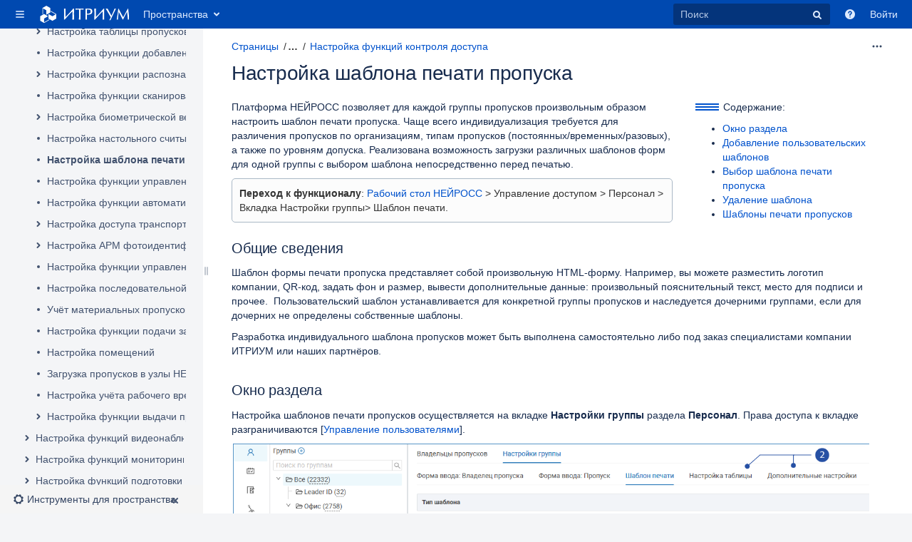

--- FILE ---
content_type: text/html;charset=UTF-8
request_url: https://support.itrium.ru/pages/viewpage.action?pageId=923238995
body_size: 22180
content:
    
<!DOCTYPE html>
<html>
<head>
                            <title>Настройка шаблона печати пропуска - Платформа НЕЙРОСС - ИТРИУМ</title>
    
        

                        
    
                        
    

                
    
    <meta http-equiv="X-UA-Compatible" content="IE=EDGE,chrome=IE7">
<meta charset="UTF-8">
<meta id="confluence-context-path" name="confluence-context-path" content="">
<meta id="confluence-base-url" name="confluence-base-url" content="https://support.itrium.ru">

<meta id="atlassian-token" name="atlassian-token" content="49b70f9f8a0f75178da597bbafc78100d40d2ecf">


<meta id="confluence-space-key" name="confluence-space-key" content="neyross">
<script type="text/javascript">
        var contextPath = '';
</script>

    

    <meta name="confluence-request-time" content="1769065768129">
        
    
        
            <meta name="ajs-is-space-admin" content=""> <meta name="ajs-has-space-config" content="">
            <style>.ia-fixed-sidebar, .ia-splitter-left {width: 285px;}.theme-default .ia-splitter #main {margin-left: 285px;}.ia-fixed-sidebar {visibility: hidden;}</style>
            <meta name="ajs-use-keyboard-shortcuts" content="true">
            <meta name="ajs-discovered-plugin-features" content="$discoveredList">
            <meta name="ajs-keyboardshortcut-hash" content="e119235f05a48f31b3a0d5f36111df8d">
            <meta name="ajs-is-confluence-admin" content="false">
            <meta name="ajs-connection-timeout" content="10000">
            
    
    
            <meta name="ajs-page-title" content="Настройка шаблона печати пропуска">
            <meta name="ajs-latest-published-page-title" content="Настройка шаблона печати пропуска">
            <meta name="ajs-space-name" content="Платформа НЕЙРОСС">
            <meta name="ajs-page-id" content="923238995">
            <meta name="ajs-latest-page-id" content="923238995">
            <meta name="ajs-content-type" content="page">
            <meta name="ajs-parent-page-title" content="Настройка функций контроля доступа">
            <meta name="ajs-parent-page-id" content="923238985">
            <meta name="ajs-space-key" content="neyross">
            <meta name="ajs-max-number-editors" content="12">
            <meta name="ajs-macro-placeholder-timeout" content="5000">
            <meta name="ajs-jira-metadata-count" content="-1">
            <meta name="ajs-from-page-title" content="">
            <meta name="ajs-can-remove-page" content="false">
            <meta name="ajs-can-remove-page-hierarchy" content="false">
            <meta name="ajs-browse-page-tree-mode" content="view">
            <meta name="ajs-shared-drafts" content="true">
            <meta name="ajs-context-path" content="">
            <meta name="ajs-base-url" content="https://support.itrium.ru">
            <meta name="ajs-version-number" content="6.15.1">
            <meta name="ajs-build-number" content="8100">
            <meta name="ajs-remote-user" content="">
            <meta name="ajs-remote-user-key" content="">
            <meta name="ajs-remote-user-has-licensed-access" content="false">
            <meta name="ajs-remote-user-has-browse-users-permission" content="false">
            <meta name="ajs-current-user-fullname" content="">
            <meta name="ajs-current-user-avatar-url" content="">
            <meta name="ajs-current-user-avatar-uri-reference" content="/images/icons/profilepics/anonymous.svg">
            <meta name="ajs-static-resource-url-prefix" content="/s/ru_RU/8100/655541fd8de32cde09f1d3f09341851d946007a5/_">
            <meta name="ajs-global-settings-attachment-max-size" content="104857600">
            <meta name="ajs-global-settings-quick-search-enabled" content="true">
            <meta name="ajs-user-locale" content="ru_RU">
            <meta name="ajs-enabled-dark-features" content="adg3.compatible.customui0bb9eb0c67d,adg3.compatible.customuib5e64993e2d,site-wide.shared-drafts,site-wide.synchrony,confluence.view.edit.transition,confluence-inline-comments-resolved,notification.plugin.api.enabled.com.atlassian.confluence.plugins.sharepage.api.ShareContentEvent,notification.plugin.api.enabled.com.atlassian.confluence.plugins.mentions.api.ConfluenceMentionEvent,frontend.editor.v4.compatibility,notification.plugin.api.enabled.com.atlassian.confluence.event.events.security.ForgotPasswordEvent,notification.plugin.api.enabled.com.atlassian.confluence.plugins.tasklist.event.SendTaskEmailEvent,file-annotations,confluence.efi.onboarding.rich.space.content,notification.plugin.api.enabled.com.atlassian.confluence.event.events.content.comment.CommentCreateEvent,notification.plugin.api.enabled.com.atlassian.confluence.plugins.requestaccess.events.AccessGrantedEvent,notification.plugin.api.enabled.com.atlassian.confluence.event.events.content.page.PageMoveEvent,notification.plugin.api.enabled.com.atlassian.confluence.event.events.follow.FollowEvent,notification.plugin.api.enabled.com.atlassian.confluence.plugins.inlinecomments.events.InlineCommentReplyEvent,notification.plugin.api.enabled.com.atlassian.confluence.event.events.content.blogpost.BlogPostCreateEvent,lucene.caching.filter,confluence.table.resizable,notification.batch,confluence-inline-comments-rich-editor,notification.plugin.api.enabled.com.atlassian.confluence.event.events.content.blogpost.BlogPostUpdateEvent,site-wide.synchrony.opt-in,notification.plugin.api.enabled.com.atlassian.confluence.event.events.content.page.async.PageCreatedEvent,mobile.supported.version,notification.plugin.api.enabled.com.atlassian.confluence.plugins.files.notifications.event.FileContentMentionUpdateEvent,notification.plugin.api.enabled.com.atlassian.confluence.plugins.hipchat.api.events.HipChatUserMapped,quick-reload-inline-comments-flags,notification.plugin.api.enabled.com.atlassian.confluence.event.events.content.blogpost.BlogPostMovedEvent,clc.quick.create,notification.plugin.api.enabled.com.atlassian.confluence.event.events.content.page.PageUpdateEvent,cql.search.screen,frontend.editor.v4,nps.survey.inline.dialog,confluence.efi.onboarding.new.templates,pdf-preview,notification.plugin.api.enabled.com.atlassian.confluence.event.events.content.page.async.PageMovedEvent,notification.plugin.api.enabled.com.atlassian.confluence.plugins.sharepage.api.ShareCustomEvent,previews.sharing,previews.versions,notification.plugin.api.enabled.com.atlassian.confluence.plugins.files.notifications.event.FileContentUpdateEvent,notification.plugin.api.enabled.com.atlassian.confluence.event.events.content.attachment.AttachmentBatchUploadCompletedEvent,collaborative-audit-log,notification.plugin.api.enabled.com.atlassian.confluence.efi.emails.events.OnboardingLessUsersEvent,notification.plugin.api.enabled.com.atlassian.confluence.plugins.files.notifications.event.FileContentRemoveEvent,confluence.wrap.macro,previews.conversion-service,notification.plugin.api.enabled.com.atlassian.confluence.event.events.content.comment.CommentUpdateEvent,editor.ajax.save,graphql,read.only.mode,notification.plugin.api.enabled.com.atlassian.confluence.event.events.content.page.async.PageEditedEvent,previews.trigger-all-file-types,notification.plugin.api.enabled.com.atlassian.confluence.plugins.inlinecomments.events.InlineCommentResolveEvent,notification.plugin.api.enabled.com.atlassian.confluence.event.events.like.LikeCreatedEvent,notification.plugin.api.enabled.com.atlassian.confluence.plugins.inlinecomments.events.InlineCommentCreateEvent,attachment.extracted.text.extractor,notification.plugin.api.enabled.com.atlassian.confluence.plugins.requestaccess.events.AccessRequestedEvent,previews.sharing.pushstate,file-annotations.likes,v2.content.name.searcher,notification.plugin.api.enabled.com.atlassian.confluence.event.events.content.page.PageCreateEvent,notification.plugin.api.enabled.com.atlassian.confluence.efi.emails.events.OnboardingNoSpaceCreatedEvent,notification.plugin.api.enabled.com.atlassian.confluence.plugins.sharepage.api.ShareDraftEvent,notification.plugin.api.enabled.com.atlassian.confluence.plugins.sharepage.api.ShareAttachmentEvent,confluence-inline-comments,confluence-inline-comments-dangling-comment">
            <meta name="ajs-atl-token" content="49b70f9f8a0f75178da597bbafc78100d40d2ecf">
            <meta name="ajs-confluence-flavour" content="VANILLA">
            <meta name="ajs-user-date-pattern" content="dd.MM.yyyy">
            <meta name="ajs-access-mode" content="READ_WRITE">
            <meta name="ajs-render-mode" content="READ_WRITE">
            <meta name="ajs-date.format" content="MMM dd, yyyy">
    
    <link rel="shortcut icon" href="/s/ru_RU/8100/655541fd8de32cde09f1d3f09341851d946007a5/35/_/favicon.ico">
    <link rel="icon" type="image/x-icon" href="/s/ru_RU/8100/655541fd8de32cde09f1d3f09341851d946007a5/35/_/favicon.ico">

<link rel="search" type="application/opensearchdescription+xml" href="/opensearch/osd.action" title="ИТРИУМ"/>
    
                    
            <meta name="ajs-create-issue-metadata-show-discovery" content="false">
            

    <script>
window.WRM=window.WRM||{};window.WRM._unparsedData=window.WRM._unparsedData||{};window.WRM._unparsedErrors=window.WRM._unparsedErrors||{};
WRM._unparsedData["com.atlassian.plugins.atlassian-plugins-webresource-plugin:context-path.context-path"]="\u0022\u0022";
WRM._unparsedData["com.atlassian.confluence.plugins.confluence-hipchat-integration-plugin:discovery-javascript-data.link-active"]="{\u0022linkActive\u0022:false,\u0022conditionsMet\u0022:false,\u0022admin\u0022:false}";
WRM._unparsedData["com.atlassian.confluence.plugins.confluence-feature-discovery-plugin:confluence-feature-discovery-plugin-resources.test-mode"]="false";
WRM._unparsedData["com.atlassian.analytics.analytics-client:policy-update-init.policy-update-data-provider"]="false";
WRM._unparsedData["com.atlassian.analytics.analytics-client:programmatic-analytics-init.programmatic-analytics-data-provider"]="false";
WRM._unparsedData["com.atlassian.applinks.applinks-plugin:applinks-common-exported.applinks-help-paths"]="{\u0022entries\u0022:{\u0022applinks.docs.root\u0022:\u0022https://confluence.atlassian.com/display/APPLINKS-054/\u0022,\u0022applinks.docs.diagnostics.troubleshoot.sslunmatched\u0022:\u0022SSL+and+application+link+troubleshooting+guide\u0022,\u0022applinks.docs.diagnostics.troubleshoot.oauthsignatureinvalid\u0022:\u0022OAuth+troubleshooting+guide\u0022,\u0022applinks.docs.diagnostics.troubleshoot.oauthtimestamprefused\u0022:\u0022OAuth+troubleshooting+guide\u0022,\u0022applinks.docs.delete.entity.link\u0022:\u0022Create+links+between+projects\u0022,\u0022applinks.docs.adding.application.link\u0022:\u0022Link+Atlassian+applications+to+work+together\u0022,\u0022applinks.docs.administration.guide\u0022:\u0022Application+Links+Documentation\u0022,\u0022applinks.docs.oauth.security\u0022:\u0022OAuth+security+for+application+links\u0022,\u0022applinks.docs.troubleshoot.application.links\u0022:\u0022Troubleshoot+application+links\u0022,\u0022applinks.docs.diagnostics.troubleshoot.unknownerror\u0022:\u0022Network+and+connectivity+troubleshooting+guide\u0022,\u0022applinks.docs.configuring.auth.trusted.apps\u0022:\u0022Configuring+Trusted+Applications+authentication+for+an+application+link\u0022,\u0022applinks.docs.diagnostics.troubleshoot.authlevelunsupported\u0022:\u0022OAuth+troubleshooting+guide\u0022,\u0022applinks.docs.diagnostics.troubleshoot.ssluntrusted\u0022:\u0022SSL+and+application+link+troubleshooting+guide\u0022,\u0022applinks.docs.diagnostics.troubleshoot.unknownhost\u0022:\u0022Network+and+connectivity+troubleshooting+guide\u0022,\u0022applinks.docs.delete.application.link\u0022:\u0022Link+Atlassian+applications+to+work+together\u0022,\u0022applinks.docs.link.applications\u0022:\u0022Link+Atlassian+applications+to+work+together\u0022,\u0022applinks.docs.diagnostics.troubleshoot.oauthproblem\u0022:\u0022OAuth+troubleshooting+guide\u0022,\u0022applinks.docs.diagnostics.troubleshoot.migration\u0022:\u0022Update+application+links+to+use+OAuth\u0022,\u0022applinks.docs.relocate.application.link\u0022:\u0022Link+Atlassian+applications+to+work+together\u0022,\u0022applinks.docs.administering.entity.links\u0022:\u0022Create+links+between+projects\u0022,\u0022applinks.docs.upgrade.application.link\u0022:\u0022OAuth+security+for+application+links\u0022,\u0022applinks.docs.diagnostics.troubleshoot.connectionrefused\u0022:\u0022Network+and+connectivity+troubleshooting+guide\u0022,\u0022applinks.docs.configuring.auth.oauth\u0022:\u0022OAuth+security+for+application+links\u0022,\u0022applinks.docs.insufficient.remote.permission\u0022:\u0022OAuth+security+for+application+links\u0022,\u0022applinks.docs.configuring.application.link.auth\u0022:\u0022OAuth+security+for+application+links\u0022,\u0022applinks.docs.diagnostics\u0022:\u0022Application+links+diagnostics\u0022,\u0022applinks.docs.configured.authentication.types\u0022:\u0022OAuth+security+for+application+links\u0022,\u0022applinks.docs.adding.entity.link\u0022:\u0022Create+links+between+projects\u0022,\u0022applinks.docs.diagnostics.troubleshoot.unexpectedresponse\u0022:\u0022Network+and+connectivity+troubleshooting+guide\u0022,\u0022applinks.docs.configuring.auth.basic\u0022:\u0022Configuring+Basic+HTTP+Authentication+for+an+Application+Link\u0022,\u0022applinks.docs.diagnostics.troubleshoot.authlevelmismatch\u0022:\u0022OAuth+troubleshooting+guide\u0022}}";
WRM._unparsedData["com.atlassian.applinks.applinks-plugin:applinks-common-exported.applinks-types"]="{\u0022crowd\u0022:\u0022Crowd\u0022,\u0022confluence\u0022:\u0022Confluence\u0022,\u0022fecru\u0022:\u0022Fisheye / Crucible\u0022,\u0022stash\u0022:\u0022Stash\u0022,\u0022jira\u0022:\u0022Jira\u0022,\u0022refapp\u0022:\u0022\u0421\u0441\u044b\u043b\u0430\u044e\u0449\u0438\u0435\u0441\u044f \u043f\u0440\u0438\u043b\u043e\u0436\u0435\u043d\u0438\u0435\u0022,\u0022bamboo\u0022:\u0022Bamboo\u0022,\u0022generic\u0022:\u0022\u0411\u0430\u0437\u043e\u0432\u043e\u0435 \u043f\u0440\u0438\u043b\u043e\u0436\u0435\u043d\u0438\u0435\u0022}";
WRM._unparsedData["com.atlassian.applinks.applinks-plugin:applinks-common-exported.entity-types"]="{\u0022singular\u0022:{\u0022refapp.charlie\u0022:\u0022\u0427\u0430\u0440\u043b\u0438\u0022,\u0022fecru.project\u0022:\u0022\u041f\u0440\u043e\u0435\u043a\u0442 Crucible\u0022,\u0022fecru.repository\u0022:\u0022\u0420\u0435\u043f\u043e\u0437\u0438\u0442\u043e\u0440\u0438\u0439 FishEye\u0022,\u0022stash.project\u0022:\u0022\u041f\u0440\u043e\u0435\u043a\u0442 Stash\u0022,\u0022generic.entity\u0022:\u0022\u0411\u0430\u0437\u043e\u0432\u044b\u0439 \u043f\u0440\u043e\u0435\u043a\u0442\u0022,\u0022confluence.space\u0022:\u0022\u041f\u0440\u043e\u0441\u0442\u0440\u0430\u043d\u0441\u0442\u0432\u043e Confluence\u0022,\u0022bamboo.project\u0022:\u0022Bamboo \u043f\u0440\u043e\u0435\u043a\u0442\u0022,\u0022jira.project\u0022:\u0022\u041f\u0440\u043e\u0435\u043a\u0442 Jira\u0022},\u0022plural\u0022:{\u0022refapp.charlie\u0022:\u0022\u0427\u0430\u0440\u043b\u0438\u0022,\u0022fecru.project\u0022:\u0022\u041f\u0440\u043e\u0435\u043a\u0442\u044b Crucible\u0022,\u0022fecru.repository\u0022:\u0022\u0420\u0435\u043f\u043e\u0437\u0438\u0442\u043e\u0440\u0438\u0438 FishEye\u0022,\u0022stash.project\u0022:\u0022\u041f\u0440\u043e\u0435\u043a\u0442\u044b Stash\u0022,\u0022generic.entity\u0022:\u0022\u0411\u0430\u0437\u043e\u0432\u044b\u0435 \u043f\u0440\u043e\u0435\u043a\u0442\u044b\u0022,\u0022confluence.space\u0022:\u0022\u041f\u0440\u043e\u0441\u0442\u0440\u0430\u043d\u0441\u0442\u0432\u0430 Confluence\u0022,\u0022bamboo.project\u0022:\u0022Bamboo \u043f\u0440\u043e\u0435\u043a\u0442\u044b\u0022,\u0022jira.project\u0022:\u0022\u041f\u0440\u043e\u0435\u043a\u0442\u044b Jira\u0022}}";
WRM._unparsedData["com.atlassian.applinks.applinks-plugin:applinks-common-exported.authentication-types"]="{\u0022com.atlassian.applinks.api.auth.types.BasicAuthenticationProvider\u0022:\u0022\u041e\u0441\u043d\u043e\u0432\u043d\u043e\u0439 \u0414\u043e\u0441\u0442\u0443\u043f\u0022,\u0022com.atlassian.applinks.api.auth.types.TrustedAppsAuthenticationProvider\u0022:\u0022\u0414\u043e\u0432\u0435\u0440\u0435\u043d\u043d\u044b\u0435 \u041f\u0440\u0438\u043b\u043e\u0436\u0435\u043d\u0438\u044f\u0022,\u0022com.atlassian.applinks.api.auth.types.CorsAuthenticationProvider\u0022:\u0022CORS\u0022,\u0022com.atlassian.applinks.api.auth.types.OAuthAuthenticationProvider\u0022:\u0022OAuth\u0022,\u0022com.atlassian.applinks.api.auth.types.TwoLeggedOAuthAuthenticationProvider\u0022:\u0022OAuth\u0022,\u0022com.atlassian.applinks.api.auth.types.TwoLeggedOAuthWithImpersonationAuthenticationProvider\u0022:\u0022OAuth\u0022}";
WRM._unparsedData["com.atlassian.confluence.plugins.synchrony-interop:synchrony-status-banner-loader.synchrony-status"]="false";
WRM._unparsedData["com.atlassian.confluence.plugins.confluence-license-banner:confluence-license-banner-resources.license-details"]="{\u0022daysBeforeLicenseExpiry\u0022:0,\u0022daysBeforeMaintenanceExpiry\u0022:0,\u0022showLicenseExpiryBanner\u0022:false,\u0022showMaintenanceExpiryBanner\u0022:false,\u0022renewUrl\u0022:null,\u0022salesEmail\u0022:null}";
WRM._unparsedData["com.atlassian.confluence.plugins.confluence-search-ui-plugin:confluence-search-ui-plugin-resources.i18n-data"]="{\u0022search.ui.recent.link.text\u0022:\u0022\u0411\u043e\u043b\u0435\u0435 \u043d\u0435\u0434\u0430\u0432\u043d\u0438\u0435\u0022,\u0022search.ui.filter.space.category.input.label\u0022:\u0022\u041f\u043e\u0438\u0441\u043a \u043a\u0430\u0442\u0435\u0433\u043e\u0440\u0438\u0439 \u0440\u0430\u0437\u0434\u0435\u043b\u043e\u0432\u2026\u0022,\u0022search.ui.filter.clear.selected\u0022:\u0022\u041e\u0447\u0438\u0441\u0442\u0438\u0442\u044c \u0432\u044b\u0431\u0440\u0430\u043d\u043d\u044b\u0435 \u044d\u043b\u0435\u043c\u0435\u043d\u0442\u044b\u0022,\u0022search.ui.search.results.empty\u0022:\u0022\u041f\u043e \u0437\u0430\u043f\u0440\u043e\u0441\u0443 \u00ab{0}\u00bb \u043d\u0438\u0447\u0435\u0433\u043e \u043d\u0435 \u043d\u0430\u0439\u0434\u0435\u043d\u043e.\u0022,\u0022search.ui.content.name.search.items.panel.load.all.top.items.button.text\u0022:\u0022\u041f\u043e\u043a\u0430\u0437\u0430\u0442\u044c \u0431\u043e\u043b\u044c\u0448\u0435 \u043f\u0440\u0438\u043b\u043e\u0436\u0435\u043d\u0438\u0439\u0022,\u0022search.ui.filter.space.archive.label\u0022:\u0022\u041f\u043e\u0438\u0441\u043a \u0432 \u0430\u0440\u0445\u0438\u0432\u0438\u0440\u043e\u0432\u0430\u043d\u043d\u044b\u0445 \u0440\u0430\u0437\u0434\u0435\u043b\u0430\u0445\u0022,\u0022search.ui.filter.label\u0022:\u0022\u0444\u0438\u043b\u044c\u0442\u0440\u0022,\u0022search.ui.filter.contributor.button.text\u0022:\u0022\u0423\u0447\u0430\u0441\u0442\u043d\u0438\u043a\u0022,\u0022search.ui.filter.date.all.text\u0022:\u0022\u041b\u044e\u0431\u043e\u0435 \u0432\u0440\u0435\u043c\u044f\u0022,\u0022search.ui.filter.space.current.label\u0022:\u0022\u0422\u0415\u041a\u0423\u0429\u0418\u0419\u0022,\u0022search.ui.clear.input.button.text\u0022:\u0022\u0423\u0434\u0430\u043b\u0438\u0442\u044c \u0442\u0435\u043a\u0441\u0442\u0022,\u0022help.search.ui.link.title\u0022:\u0022\u0421\u043e\u0432\u0435\u0442\u044b\u0022,\u0022search.ui.search.results.clear.button\u0022:\u0022\u0443\u0434\u0430\u043b\u0438\u0442\u0435 \u0444\u0438\u043b\u044c\u0442\u0440\u044b.\u0022,\u0022search.ui.filter.date.hour.text\u0022:\u0022\u0414\u0435\u043d\u044c\u0022,\u0022search.ui.filters.heading\u0022:\u0022\u0424\u0438\u043b\u044c\u0442\u0440\u043e\u0432\u0430\u0442\u044c \u043f\u043e\u0022,\u0022search.ui.filter.label.input.label\u0022:\u0022\u041d\u0430\u0439\u0442\u0438 \u043c\u0435\u0442\u043a\u0438\u2026\u0022,\u0022search.ui.filter.date.month.text\u0022:\u0022\u041c\u0435\u0441\u044f\u0446\u0022,\u0022search.ui.recent.items.anonymous\u0022:\u0022\u0417\u0434\u0435\u0441\u044c \u0431\u0443\u0434\u0443\u0442 \u043f\u043e\u044f\u0432\u043b\u044f\u0442\u044c\u0441\u044f \u0432\u0430\u0448\u0438 \u0440\u0435\u0437\u0443\u043b\u044c\u0442\u0430\u0442\u044b \u043f\u043e\u0438\u0441\u043a\u0430.\u0022,\u0022search.ui.input.label\u0022:\u0022\u041f\u043e\u0438\u0441\u043a\u0022,\u0022search.ui.search.result\u0022:\u0022{0,choice,1#{0} \u0440\u0435\u0437\u0443\u043b\u044c\u0442\u0430\u0442|1\u005Cu003c{0} \u0440\u0435\u0437\u0443\u043b\u044c\u0442\u0430\u0442\u044b}\u0022,\u0022search.ui.infinite.scroll.button.text\u0022:\u0022\u0414\u0440\u0443\u0433\u0438\u0435 \u0440\u0435\u0437\u0443\u043b\u044c\u0442\u0430\u0442\u044b\u0022,\u0022search.ui.filter.date.button.text\u0022:\u0022\u0414\u0430\u0442\u0430\u0022,\u0022search.ui.filter.date.week.text\u0022:\u0022\u041d\u0435\u0434\u0435\u043b\u044f\u0022,\u0022search.ui.filter.label.button.text\u0022:\u0022\u041c\u0435\u0442\u043a\u0430\u0022,\u0022search.ui.input.alert\u0022:\u0022\u0427\u0442\u043e\u0431\u044b \u0432\u044b\u043f\u043e\u043b\u043d\u0438\u0442\u044c \u043f\u043e\u0438\u0441\u043a, \u043d\u0430\u0436\u043c\u0438\u0442\u0435 \u0412\u0412\u041e\u0414\u0022,\u0022search.ui.filter.no.result.text\u0022:\u0022\u041f\u043e \u0432\u0430\u0448\u0435\u043c\u0443 \u0437\u0430\u043f\u0440\u043e\u0441\u0443 \u043d\u0438\u0447\u0435\u0433\u043e \u043d\u0435 \u043d\u0430\u0439\u0434\u0435\u043d\u043e\u0022,\u0022search.ui.result.subtitle.calendar\u0022:\u0022\u041a\u0430\u043b\u0435\u043d\u0434\u0430\u0440\u044c \u043a\u043e\u043c\u0430\u043d\u0434\u044b\u0022,\u0022search.ui.filter.date.heading\u0022:\u0022\u0412\u0440\u0435\u043c\u044f \u0441 \u043c\u043e\u043c\u0435\u043d\u0442\u0430 \u043f\u043e\u0441\u043b\u0435\u0434\u043d\u0435\u0433\u043e \u0438\u0437\u043c\u0435\u043d\u0435\u043d\u0438\u044f\u0022,\u0022search.ui.result.subtitle.user\u0022:\u0022\u041f\u0440\u043e\u0444\u0438\u043b\u044c \u043f\u043e\u043b\u044c\u0437\u043e\u0432\u0430\u0442\u0435\u043b\u044f\u0022,\u0022search.ui.filter.contributor.input.label\u0022:\u0022\u041d\u0430\u0439\u0442\u0438 \u043f\u043e\u043b\u044c\u0437\u043e\u0432\u0430\u0442\u0435\u043b\u0435\u0439\u0022,\u0022search.ui.filter.content.type.button.text\u0022:\u0022\u0422\u0438\u043f\u0022,\u0022search.ui.filter.space.input.label\u0022:\u0022\u041f\u043e\u0438\u0441\u043a \u0440\u0430\u0437\u0434\u0435\u043b\u043e\u0432\u2026\u0022,\u0022search.ui.filter.date.year.text\u0022:\u0022\u0413\u043e\u0434\u0022,\u0022search.ui.filter.space.button.text\u0022:\u0022\u0420\u0430\u0437\u0434\u0435\u043b\u0022,\u0022search.ui.advanced.search.link.text\u0022:\u0022\u0420\u0430\u0441\u0448\u0438\u0440\u0435\u043d\u043d\u044b\u0439 \u043f\u043e\u0438\u0441\u043a\u0022,\u0022search.ui.generic.error\u0022:\u0022\u041f\u0440\u043e\u0438\u0437\u043e\u0448\u043b\u0430 \u043e\u0448\u0438\u0431\u043a\u0430. \u041e\u0431\u043d\u043e\u0432\u0438\u0442\u0435 \u0441\u0442\u0440\u0430\u043d\u0438\u0446\u0443. \u0415\u0441\u043b\u0438 \u043f\u0440\u043e\u0431\u043b\u0435\u043c\u0430 \u043d\u0435 \u0438\u0441\u0447\u0435\u0437\u043d\u0435\u0442, \u043e\u0431\u0440\u0430\u0442\u0438\u0442\u0435\u0441\u044c \u043a \u0430\u0434\u043c\u0438\u043d\u0438\u0441\u0442\u0440\u0430\u0442\u043e\u0440\u0443.\u0022,\u0022search.ui.recent.spaces\u0022:\u0022\u041d\u0435\u0434\u0430\u0432\u043d\u0438\u0435 \u0440\u0430\u0437\u0434\u0435\u043b\u044b\u0022,\u0022search.ui.search.results.clear.line2\u0022:\u0022\u0418\u0437\u043c\u0435\u043d\u0438\u0442\u0435 \u0437\u0430\u043f\u0440\u043e\u0441 \u0438\u043b\u0438\u0022,\u0022search.ui.filter.space.category.button.text\u0022:\u0022\u041a\u0430\u0442\u0435\u0433\u043e\u0440\u0438\u044f \u0440\u0430\u0437\u0434\u0435\u043b\u0430\u0022,\u0022search.ui.search.results.clear.line1\u0022:\u0022\u041d\u0438\u0447\u0435\u0433\u043e \u043d\u0435 \u043d\u0430\u0439\u0434\u0435\u043d\u043e.\u0022,\u0022search.ui.content.name.search.items.panel.load.all.top.items.admin.button.text\u0022:\u0022\u041f\u043e\u043a\u0430\u0437\u0430\u0442\u044c \u0431\u043e\u043b\u044c\u0448\u0435 \u043d\u0430\u0441\u0442\u0440\u043e\u0435\u043a \u0438 \u043f\u0440\u0438\u043b\u043e\u0436\u0435\u043d\u0438\u0439\u0022,\u0022search.ui.recent.pages\u0022:\u0022\u041d\u0435\u0434\u0430\u0432\u043d\u043e \u043f\u043e\u0441\u0435\u0449\u0435\u043d\u043d\u044b\u0435\u0022,\u0022search.ui.search.result.anonymous\u0022:\u0022{0,choice,1#{0} \u0440\u0435\u0437\u0443\u043b\u044c\u0442\u0430\u0442|1\u005Cu003c{0} \u0440\u0435\u0437\u0443\u043b\u044c\u0442\u0430\u0442\u044b}. \u0423 \u0432\u0430\u0441 \u0435\u0441\u0442\u044c \u0430\u043a\u043a\u0430\u0443\u043d\u0442? {1}\u0412\u044b\u043f\u043e\u043b\u043d\u0438\u0442\u0435 \u0432\u0445\u043e\u0434{2}, \u0447\u0442\u043e\u0431\u044b \u0443\u0442\u043e\u0447\u043d\u0438\u0442\u044c \u043f\u0430\u0440\u0430\u043c\u0435\u0442\u0440\u044b \u043f\u043e\u0438\u0441\u043a\u0430.\u0022,\u0022search.ui.recent.items.empty\u0022:\u0022\u0417\u0434\u0435\u0441\u044c \u0431\u0443\u0434\u0443\u0442 \u043f\u043e\u044f\u0432\u043b\u044f\u0442\u044c\u0441\u044f \u043d\u0435\u0434\u0430\u0432\u043d\u043e \u043f\u043e\u0441\u0435\u0449\u0435\u043d\u043d\u044b\u0435 \u0441\u0442\u0440\u0430\u043d\u0438\u0446\u044b \u0438 \u0440\u0430\u0437\u0434\u0435\u043b\u044b.\u0022,\u0022search.ui.result.subtitle.space\u0022:\u0022\u0420\u0430\u0437\u0434\u0435\u043b\u0022,\u0022search.ui.filter.space.init.heading\u0022:\u0022\u043d\u0435\u0434\u0430\u0432\u043d\u0438\u0435 \u0440\u0430\u0437\u0434\u0435\u043b\u044b\u0022}";
if(window.WRM._dataArrived)window.WRM._dataArrived();</script>
<link type="text/css" rel="stylesheet" href="/s/02b1ac43d237930a8911eafbd59b006b-CDN/ru_RU/8100/655541fd8de32cde09f1d3f09341851d946007a5/47bbd0d7ab7b20f751545377c867f254/_/download/contextbatch/css/_super/batch.css" data-wrm-key="_super" data-wrm-batch-type="context" media="all">
<!--[if lt IE 9]>
<link type="text/css" rel="stylesheet" href="/s/02b1ac43d237930a8911eafbd59b006b-CDN/ru_RU/8100/655541fd8de32cde09f1d3f09341851d946007a5/47bbd0d7ab7b20f751545377c867f254/_/download/contextbatch/css/_super/batch.css?conditionalComment=lt+IE+9" data-wrm-key="_super" data-wrm-batch-type="context" media="all">
<![endif]-->
<!--[if lte IE 9]>
<link type="text/css" rel="stylesheet" href="/s/02b1ac43d237930a8911eafbd59b006b-CDN/ru_RU/8100/655541fd8de32cde09f1d3f09341851d946007a5/47bbd0d7ab7b20f751545377c867f254/_/download/contextbatch/css/_super/batch.css?conditionalComment=lte+IE+9" data-wrm-key="_super" data-wrm-batch-type="context" media="all">
<![endif]-->
<link type="text/css" rel="stylesheet" href="/s/64c82213d7638406c8a1439f3112348d-CDN/ru_RU/8100/655541fd8de32cde09f1d3f09341851d946007a5/f71b5cd4f44545661e6207864c81c1c1/_/download/contextbatch/css/atl.confluence.plugins.pagetree-desktop,main,page,viewcontent,atl.comments,atl.general,-_super/batch.css?confluence.table.resizable=true&amp;highlightactions=true&amp;hostenabled=true&amp;scm-display-getting-started=true" data-wrm-key="atl.confluence.plugins.pagetree-desktop,main,page,viewcontent,atl.comments,atl.general,-_super" data-wrm-batch-type="context" media="all">
<!--[if lt IE 9]>
<link type="text/css" rel="stylesheet" href="/s/64c82213d7638406c8a1439f3112348d-CDN/ru_RU/8100/655541fd8de32cde09f1d3f09341851d946007a5/f71b5cd4f44545661e6207864c81c1c1/_/download/contextbatch/css/atl.confluence.plugins.pagetree-desktop,main,page,viewcontent,atl.comments,atl.general,-_super/batch.css?conditionalComment=lt+IE+9&amp;confluence.table.resizable=true&amp;highlightactions=true&amp;hostenabled=true&amp;scm-display-getting-started=true" data-wrm-key="atl.confluence.plugins.pagetree-desktop,main,page,viewcontent,atl.comments,atl.general,-_super" data-wrm-batch-type="context" media="all">
<![endif]-->
<link type="text/css" rel="stylesheet" href="/s/ru_RU/8100/655541fd8de32cde09f1d3f09341851d946007a5/35/_/styles/custom.css" media="all">
<script type="text/javascript" src="/s/c78fcf9e704305845e348fd72629e626-CDN/ru_RU/8100/655541fd8de32cde09f1d3f09341851d946007a5/47bbd0d7ab7b20f751545377c867f254/_/download/contextbatch/js/_super/batch.js?locale=ru-RU" data-wrm-key="_super" data-wrm-batch-type="context"></script>
<script type="text/javascript" src="/s/e616adafcc2bc6bf9847b4d27e68bbbc-CDN/ru_RU/8100/655541fd8de32cde09f1d3f09341851d946007a5/f71b5cd4f44545661e6207864c81c1c1/_/download/contextbatch/js/atl.confluence.plugins.pagetree-desktop,main,page,viewcontent,atl.comments,atl.general,-_super/batch.js?confluence.table.resizable=true&amp;highlightactions=true&amp;hostenabled=true&amp;locale=ru-RU&amp;scm-display-getting-started=true" data-wrm-key="atl.confluence.plugins.pagetree-desktop,main,page,viewcontent,atl.comments,atl.general,-_super" data-wrm-batch-type="context"></script>

    

        
    

        
        <meta name="ajs-site-title" content="ИТРИУМ" />
            
    <meta name="yandex-verification" content="cd68a00b359f77c4" />
<!-- Yandex.Metrika counter -->
<script type="text/javascript" >
   (function(m,e,t,r,i,k,a){m[i]=m[i]||function(){(m[i].a=m[i].a||[]).push(arguments)};
   m[i].l=1*new Date();
   for (var j = 0; j < document.scripts.length; j++) {if (document.scripts[j].src === r) { return; }}
   k=e.createElement(t),a=e.getElementsByTagName(t)[0],k.async=1,k.src=r,a.parentNode.insertBefore(k,a)})
   (window, document, "script", "https://mc.yandex.ru/metrika/tag.js", "ym");

   ym(95766791, "init", {
        clickmap:true,
        trackLinks:true,
        accurateTrackBounce:true,
        webvisor:true
   });
</script>
<noscript><div><img src="https://mc.yandex.ru/watch/95766791" style="position:absolute; left:-9999px;" alt="" /></div></noscript>
<!-- /Yandex.Metrika counter -->

    
                <link rel="canonical" href="https://support.itrium.ru/pages/viewpage.action?pageId=923238995">
        <link rel="shortlink" href="https://support.itrium.ru/x/U4IHNw">
    <meta name="wikilink" content="[neyross:Настройка шаблона печати пропуска]">
    <meta name="page-version" content="1">
    <meta name="ajs-page-version" content="1">

</head>

    
<body      id="com-atlassian-confluence" class="theme-default  aui-layout aui-theme-default">

        
            <div id='stp-licenseStatus-banner'></div>
            <script>
    var spaceConfigElement = document.getElementById('sv-space-config');
    if (spaceConfigElement) {
        var cssClasses = spaceConfigElement.getAttribute('content');
        document.body.className += ' ' + cssClasses;
    }
</script>
    <ul id="assistive-skip-links" class="assistive">
    <li><a href="#title-heading">Перейти к содержимому</a></li>
    <li><a href="#breadcrumbs">Перейти к "Хлебным крошкам"</a></li>
    <li><a href="#header-menu-bar">Перейти к меню заголовка</a></li>
    <li><a href="#navigation">Перейти к меню действий</a></li>
    <li><a href="#quick-search-query">Перейти к быстрому поиск</a></li>
</ul>
<div id="page">
<div id="full-height-container">
    <div id="header-precursor">
        <div class="cell">
            
                            </div>
    </div>
        





<header id="header" role="banner">
    <nav class="aui-header aui-dropdown2-trigger-group" role="navigation"><div class="aui-header-inner"><div class="aui-header-before"><a class=" aui-dropdown2-trigger app-switcher-trigger" aria-controls="app-switcher" aria-haspopup="true" role="button" tabindex="0" data-aui-trigger href="#app-switcher"><span class="aui-icon aui-icon-small aui-iconfont-appswitcher">Связанные приложения</span></a><div id="app-switcher" class="aui-dropdown2 aui-style-default" role="menu" aria-hidden="true" data-is-switcher="true" data-environment="{&quot;isUserAdmin&quot;:false,&quot;isAppSuggestionAvailable&quot;:false,&quot;isSiteAdminUser&quot;:false}"><div role="application"><div class="app-switcher-loading">Загрузка&hellip;</div></div></div></div><div class="aui-header-primary"><h1 id="logo" class="aui-header-logo aui-header-logo-custom"><a href="/"><img src="/download/attachments/32771/atl.site.logo?version=1&amp;modificationDate=1701770039462&amp;api=v2" alt="ИТРИУМ" /></a></h1><ul class="aui-nav">
                            <li>
            
        
        
<a  id="space-directory-link" href="/spacedirectory/view.action"  class=" aui-nav-imagelink"   title="Пространства">
            <span>Пространства</span>
    </a>
        </li>
                                        <li class="aui-buttons">
            </li>
    </ul>
</div><div class="aui-header-secondary"><ul class="aui-nav">
                        <li>
        <div id="search-ui" class="aui-quicksearch dont-default-focus header-quicksearch"><input id="quick-search-query" aria-label="Поиск" placeholder="Поиск" type="text" /><div id="quick-search-alert" role="alert">Чтобы выполнить поиск, нажмите ВВОД</div><aui-spinner size="small"></aui-spinner></div>
    </li>
        <li>
            
        <a id="help-menu-link" class="aui-nav-link aui-dropdown2-trigger aui-dropdown2-trigger-arrowless" href="#" aria-haspopup="true" aria-owns="help-menu-link-content" title="Помощь">
        <span class="aui-icon aui-icon-small aui-iconfont-question-filled">Помощь</span>
    </a>
    <nav id="help-menu-link-content" class="aui-dropdown2 aui-style-default" aria-hidden="true">
                    <div class="aui-dropdown2-section">
                                <ul  id="help-menu-link-leading" class="aui-list-truncate section-leading first">
                                            <li>
        
            
<a  id="confluence-help-link" href="https://docs.atlassian.com/confluence/docs-615/" class="    "      title="Посетить сайт с документацией по Confluence"  target="_blank"
>
        Помощь онлайн
</a>
</li>
                                            <li>
    
                
<a  id="keyboard-shortcuts-link" href="#" class="    "      title="Просмотр доступных сочетаний клавиш" >
        Сочетания клавиш
</a>
</li>
                                            <li>
    
            
<a  id="feed-builder-link" href="/dashboard/configurerssfeed.action" class="    "      title="создайте ваш собственный RSS-канал." >
        Мастер настройки RSS
</a>
</li>
                                            <li>
    
            
<a  id="whats-new-menu-link" href="https://confluence.atlassian.com/display/DOC/Confluence+6.15+Release+Notes" class="    "      title="" >
        Что нового
</a>
</li>
                                            <li>
    
                
<a  id="gadget-directory-link" href="#" class="   user-item administration-link "      title="Обзор гаджетов от Confluence" >
        Доступные гаджеты
</a>
</li>
                                            <li>
    
            
<a  id="confluence-about-link" href="/aboutconfluencepage.action" class="    "      title="Получить более подробную информацию о Confluence" >
        Информация о Confluence
</a>
</li>
                                    </ul>
            </div>
            </nav>
    
    </li>
        <li>
                
    
    </li>
        <li>
            
    </li>
        <li>
                                            <li>
        
            
<a  id="login-link" href="/login.action?os_destination=%2Fpages%2Fviewpage.action%3FpageId%3D923238995" class="   user-item login-link "      title="" >
        Войти
</a>
</li>
                        
    </li>
    </ul>
</div></div><!-- .aui-header-inner--></nav><!-- .aui-header -->
    <br class="clear">
</header>
    

    
    	<div class="ia-splitter">
    		<div class="ia-splitter-left">
    			<div class="ia-fixed-sidebar">
                                            
                            <div class="acs-side-bar ia-scrollable-section"><div class="acs-side-bar-space-info tipsy-enabled" data-configure-tooltip="Редактировать подробные данные пространства"><div class="avatar"><div class="space-logo" data-key="neyross" data-name="Платформа НЕЙРОСС" data-entity-type="confluence.space"><div class="avatar-img-container"><div class="avatar-img-wrapper"><a href="/pages/viewpage.action?pageId=302907417" title="Платформа НЕЙРОСС"><img class="avatar-img" src="/download/attachments/291111038/neyross?version=5&amp;modificationDate=1678444753249&amp;api=v2" alt="Платформа НЕЙРОСС"></a></div></div></div></div><div class="space-information-container"><div class="name"><a href="/pages/viewpage.action?pageId=302907417" title="Платформа НЕЙРОСС">Платформа НЕЙРОСС</a></div><div class="flyout-handle icon aui-icon aui-icon-small aui-iconfont-edit"></div></div></div><div class="acs-side-bar-content"><div class="acs-nav-wrapper"><div class="acs-nav" data-has-create-permission="false" data-quick-links-state="null" data-page-tree-state="null" data-nav-type="page-tree"><div class="acs-nav-sections"><div class="main-links-section "><ul class="acs-nav-list"><li class="acs-nav-item blog" data-collector-key="spacebar-blogs"><a class="acs-nav-item-link tipsy-enabled" href="/pages/viewrecentblogposts.action?key=neyross" data-collapsed-tooltip="Блог"><span class="icon"></span><span class="acs-nav-item-label">Блог</span></a></li></ul></div><div class="quick-links-wrapper"><h5 class="ia-quick-links-header-title">Быстрые ссылки</h5><div class="quick-links-section tipsy-enabled "><ul class="acs-nav-list"><li class="acs-nav-item pinned_page"><a class="acs-nav-item-link tipsy-enabled" href="/pages/viewpage.action?pageId=923238884" data-collapsed-tooltip="null"><span class="icon"></span><span class="acs-nav-item-label">Приступая к работе | Платформа НЕЙРОСС</span></a></li><li class="acs-nav-item pinned_page"><a class="acs-nav-item-link tipsy-enabled" href="/pages/viewpage.action?pageId=975254259" data-collapsed-tooltip="null"><span class="icon"></span><span class="acs-nav-item-label">Быстрый запуск | Платформа НЕЙРОСС</span></a></li></ul></div></div></div></div></div><div class="ia-secondary-container tipsy-enabled" data-tree-type="page-tree"><div class="ia-secondary-header"><h5 class="ia-secondary-header-title page-tree"><span class="icon"></span><span class="label">Дерево страниц</span></h5></div><div class="ia-secondary-content">


<div class="plugin_pagetree conf-macro output-inline" data-hasbody="false" data-macro-name="pagetree">

        
        
    <ul class="plugin_pagetree_children_list plugin_pagetree_children_list_noleftspace">
        <div class="plugin_pagetree_children">
        </div>
    </ul>

    <fieldset class="hidden">
        <input type="hidden" name="treeId" value="" />
        <input type="hidden" name="treeRequestId" value="/plugins/pagetree/naturalchildren.action?decorator=none&amp;excerpt=false&amp;sort=position&amp;reverse=false&amp;disableLinks=false&amp;expandCurrent=true" />
        <input type="hidden" name="treePageId" value="923238995" />

        <input type="hidden" name="noRoot" value="false" />
        <input type="hidden" name="rootPageId" value="302907417" />

        <input type="hidden" name="rootPage" value="" />
        <input type="hidden" name="startDepth" value="0" />
        <input type="hidden" name="spaceKey" value="neyross" />

        <input type="hidden" name="i18n-pagetree.loading" value="Загрузка..." />
        <input type="hidden" name="i18n-pagetree.error.permission" value="Не удалось загрузить дерево страниц. Возможно, что у вас нет прав для просмотра корневой страницы." />
        <input type="hidden" name="i18n-pagetree.eeror.general" value="Возникла ошибка при получении дерева страниц. Пожалуйста, проверьте файл журнал сервера для дополнительной информации." />
        <input type="hidden" name="loginUrl" value="/login.action?os_destination=%2Fpages%2Fviewpage.action%3FpageId%3D923238995&amp;permissionViolation=true" />
        <input type="hidden" name="mobile" value="false" />

                <fieldset class="hidden">
                                                <input type="hidden" name="ancestorId" value="923238985" />
                                    <input type="hidden" name="ancestorId" value="920224327" />
                                    <input type="hidden" name="ancestorId" value="302907417" />
                                    </fieldset>
    </fieldset>
</div>
</div></div></div><div class="hidden"><a href="/collector/pages.action?key=neyross" id="space-pages-link"></a><script type="text/x-template" title="logo-config-content"><h2>Детали пространства</h2><div class="personal-space-logo-hint">Изображение из Вашего профиля будет использоваться в качестве логотипа Вашего персонального пространства. <a href="/users/profile/editmyprofilepicture.action" target="_blank">Изменить изображение профиля</a>.</div></script></div></div><div class="space-tools-section"><div id="space-tools-menu-additional-items" class="hidden"><div data-label="Просмотр страниц" data-class="" data-href="/pages/reorderpages.action?key=neyross">Просмотр страниц</div></div><button id="space-tools-menu-trigger"  class=" aui-dropdown2-trigger aui-button aui-button-subtle tipsy-enabled aui-dropdown2-trigger-arrowless " aria-controls="space-tools-menu" aria-haspopup="true" role="button" data-aui-trigger><span class="aui-icon aui-icon-small aui-iconfont-configure">Настроить</span><span class="aui-button-label">Инструменты для пространства</span><span class="icon aui-icon-dropdown"></span></button><div id="space-tools-menu" class="aui-dropdown2 aui-style-default space-tools-dropdown" role="menu" aria-hidden="true" data-aui-alignment="top left"><div role="application"></div></div><a class="expand-collapse-trigger aui-icon aui-icon-small aui-iconfont-chevron-double-left"></a></div>
                    
                        			</div>
    		</div>
        <!-- \#header -->

            
    
        <div id="main" class=" aui-page-panel">
                        <div id="main-header">
                        
    <div id="navigation" class="content-navigation view">
                    <ul class="ajs-menu-bar">
                                            
        <li class="normal ajs-menu-item">
        <a id="action-menu-link" class="action aui-dropdown2-trigger-arrowless aui-button aui-button-subtle ajs-menu-title aui-dropdown2-trigger" href="#" aria-haspopup="true" aria-owns="action-menu" data-container="#navigation">
            <span>
                                    <span class="aui-icon aui-icon-small aui-iconfont-more"></span>
                                
            </span>
        </a>         <div id="action-menu" class="aui-dropdown2 aui-style-default" aria-hidden="true">
                            <div class="aui-dropdown2-section">
                    <ul  id="action-menu-primary"                         class="section-primary first">
                                                    <li>

    
        
    
                                                        
    
    
            <a  id="view-attachments-link" href="/pages/viewpageattachments.action?pageId=923238995" rel="nofollow" class="action-view-attachments"  accessKey="T"  title="Просмотреть вложения" >
                        <span>
                                <u>В</u>ложения (9)
            </span>        </a>
    </li>
                                                <li>

    
        
    
                                                        
    
    
            <a  id="action-view-history-link" href="/pages/viewpreviousversions.action?pageId=923238995" rel="nofollow" class="action-view-history"   title="" >
                        <span>
                                История Страницы
            </span>        </a>
    </li>
                                        </ul>
                </div>
                            <div class="aui-dropdown2-section">
                    <ul  id="action-menu-secondary"                         class="section-secondary">
                                                    <li>

    
        
    
                                                        
    
    
            <a  id="view-page-info-link" href="/pages/viewinfo.action?pageId=923238995" rel="nofollow" class="action-view-info"   title="" >
                        <span>
                                Информация о странице
            </span>        </a>
    </li>
                                                <li>

    
            
    
                                                        
    
    
            <a  id="view-resolved-comments" href="#" rel="nofollow" class=""   title="" >
                        <span>
                                Решённые комментарии
            </span>        </a>
    </li>
                                                <li>

    
        
    
                                                        
    
    
            <a  id="view-in-hierarchy-link" href="/pages/reorderpages.action?key=neyross&amp;openId=923238995#selectedPageInHierarchy" rel="nofollow" class=""   title="" >
                        <span>
                                Открыть в иерархии
            </span>        </a>
    </li>
                                                <li>

    
        
    
                                                        
    
    
            <a  id="action-view-source-link" href="/plugins/viewsource/viewpagesrc.action?pageId=923238995" rel="nofollow" class="action-view-source popup-link"   title="" >
                        <span>
                                Просмотреть исходный
            </span>        </a>
    </li>
                                                <li>

    
        
    
                                                        
    
    
            <a  id="action-export-pdf-link" href="/spaces/flyingpdf/pdfpageexport.action?pageId=923238995" rel="nofollow" class=""   title="" >
                        <span>
                                Экспорт в PDF
            </span>        </a>
    </li>
                                                <li>

    
        
    
                                                        
    
    
            <a  id="action-export-word-link" href="/exportword?pageId=923238995" rel="nofollow" class="action-export-word"   title="" >
                        <span>
                                Экспорт в  Word
            </span>        </a>
    </li>
                                        </ul>
                </div>
                    </div>
    </li>
            </ul>
    </div>

            
            <div id="title-heading" class="pagetitle with-breadcrumbs">
                
                                    <div id="breadcrumb-section">
                        
    
    
    <ol id="breadcrumbs">
                                        
                        
        <li class="first" >
                        
                            <span class=""><a href="/collector/pages.action?key=neyross">Страницы</a></span>
                                                                                                            <li id="ellipsis" title="Показать все навигационные цепочки"><span><strong>&#8230;</strong></span></li>
                                                
                        
        <li class="hidden-crumb" >
                        
                            <span class=""><a href="/pages/viewpage.action?pageId=302907417">Платформа НЕЙРОСС</a></span>
                                                                                                    
                        
        <li class="hidden-crumb" >
                        
                            <span class=""><a href="/pages/viewpage.action?pageId=920224327">Настройка Платформы НЕЙРОСС</a></span>
                                                                                    
                        
        <li>
                        
                            <span class=""><a href="/pages/viewpage.action?pageId=923238985">Настройка функций контроля доступа</a></span>
                                                                    </ol>


                    </div>
                
                
        <a href="#page-banner-end" class="assistive">Перейти к концу баннера</a>
<div id="page-banner-start" class="assistive"></div>

                    
            <div id="page-metadata-banner"><ul class="banner"><li id="system-content-items" class="noprint"><a href="" title="Неограниченный" id="content-metadata-page-restrictions-hidden" class="hidden"></a><a href="/pages/viewpageattachments.action?pageId=923238995&amp;metadataLink=true" title="9 вложения(-й)" id="content-metadata-attachments" class="aui-icon aui-icon-small aui-iconfont-attachment"></a></li><li class="page-metadata-item noprinthas-button"  id="content-metadata-jira-wrapper"><a href="" title="" id="content-metadata-jira" class="aui-button aui-button-subtle content-metadata-jira tipsy-disabled hidden"><span>Ссылки JIRA</span></a></li></ul></div>
            

<a href="#page-banner-start" class="assistive">Перейдите к началу баннера</a>
<div id="page-banner-end" class="assistive"></div>
    

                <h1 id="title-text" class="with-breadcrumbs">
                                                <a href="/pages/viewpage.action?pageId=923238995">Настройка шаблона печати пропуска</a>
                                    </h1>
            </div>
        </div><!-- \#main-header -->
        
        

        <div id="sidebar-container">
                                                </div><!-- \#sidebar-container -->

        
    

        




            
    

                                
    

    
    
        
    
    
                    
    

    

    
            
        

    
    

    
            
        


    

    
<div id="content" class="page view">
    


<div id="action-messages">
                        </div>



            <script type="text/x-template" title="searchResultsGrid">
    <table class="aui">
        <thead>
            <tr class="header">
                <th class="search-result-title">Заголовок Страницы</th>
                <th class="search-result-space">Пространство</th>
                <th class="search-result-date">Обновлено</th>
            </tr>
        </thead>
    </table>
</script>
<script type="text/x-template" title="searchResultsGridCount">
    <p class="search-result-count">{0}</p>
</script>
<script type="text/x-template" title="searchResultsGridRow">
    <tr class="search-result">
        <td class="search-result-title"><a href="{1}" class="content-type-{2}"><span>{0}</span></a></td>
        <td class="search-result-space"><a class="space" href="/display/{4}/" title="{3}">{3}</a></td>
        <td class="search-result-date"><span class="date" title="{6}">{5}</span></td>
    </tr>
</script>
        
    
            

        
                            
    

                    

        
        <a href="#page-metadata-end" class="assistive">Перейти к концу метаданных</a>
<div id="page-metadata-start" class="assistive"></div>

    <div class="page-metadata">
        <ul>
            <li class="page-metadata-modification-info">
                
        
    
        
    
        
            
            Создал(а) <span class='author'>     <a href="    /display/~admin
"
                       class="url fn"
                            >Глеб Рыбаков</a></span>  <a class='last-modified' title='Показать изменения' href='/pages/viewpreviousversions.action?pageId=923238995'>янв 13, 2025</a>
                </li>
        </ul>
    </div>


<a href="#page-metadata-start" class="assistive">Переход к началу метаданных</a>
<div id="page-metadata-end" class="assistive"></div>

        
                                            
        <div id="main-content" class="wiki-content">
                           
        <div class="contentLayout2">
<div class="columnLayout two-right-sidebar" data-layout="two-right-sidebar">
<div class="cell normal" data-type="normal">
<div class="innerCell">
<p>Платформа НЕЙРОСС позволяет для каждой группы пропусков произвольным образом настроить шаблон печати пропуска. Чаще всего индивидуализация требуется для различения пропусков по организациям, типам пропусков (постоянных/временных/разовых), а также по уровням допуска. Реализована возможность загрузки различных шаблонов форм для одной группы с выбором шаблона непосредственно перед печатью.</p><div class="confluence-information-macro has-no-icon confluence-information-macro-information conf-macro output-block" data-hasbody="true" data-macro-name="info"><div class="confluence-information-macro-body"><p><strong>Переход к функционалу</strong>: <a href="/pages/viewpage.action?pageId=688521238">Рабочий стол НЕЙРОСС</a> &gt; Управление доступом &gt; Персонал &gt; Вкладка Настройки группы&gt; Шаблон печати.</p></div></div></div>
</div>
<div class="cell aside" data-type="aside">
<div class="innerCell">
<p><span class="confluence-embedded-file-wrapper confluence-embedded-manual-size"><img class="confluence-embedded-image confluence-thumbnail" height="10" src="/download/thumbnails/688521348/content.png?version=7&amp;modificationDate=1646468611578&amp;api=v2" data-image-src="/download/attachments/688521348/content.png?version=7&amp;modificationDate=1646468611578&amp;api=v2" data-unresolved-comment-count="0" data-linked-resource-id="959297837" data-linked-resource-version="7" data-linked-resource-type="attachment" data-linked-resource-default-alias="content.png" data-base-url="https://support.itrium.ru" data-linked-resource-content-type="image/png" data-linked-resource-container-id="688521348" data-linked-resource-container-version="1"></span> Содержание:</p><p><div class="toc-macro client-side-toc-macro  conf-macro output-block" data-hasbody="false" data-headerelements="H1,H2,H3,H4,H5,H6,H7" data-macro-name="toc"> </div></p></div>
</div>
</div>
<div class="columnLayout single" data-layout="single">
<div class="cell normal" data-type="normal">
<div class="innerCell">
<p><span style="font-size: 20.0px;letter-spacing: -0.008em;">Общие сведения</span></p><p>Шаблон формы печати пропуска представляет собой произвольную HTML-форму. Например, вы можете разместить логотип компании, QR-код, задать фон и размер, вывести дополнительные данные: произвольный пояснительный текст, место для подписи и прочее.  Пользовательский шаблон устанавливается для конкретной группы пропусков и наследуется дочерними группами, если для дочерних не определены собственные шаблоны. </p><p>Разработка индивидуального шаблона пропусков может быть выполнена самостоятельно либо под заказ специалистами компании ИТРИУМ или наших партнёров. </p><h2 id="id-Настройкашаблонапечатипропуска-Окнораздела">Окно раздела</h2><p>Настройка шаблонов печати пропусков осуществляется на вкладке <strong>Настройки группы </strong>раздела <strong>Персонал</strong>. Права доступа к вкладке разграничиваются [<a href="/pages/viewpage.action?pageId=923238997">Управление пользователями</a>].</p><p><span class="confluence-embedded-file-wrapper confluence-embedded-manual-size"><img class="confluence-embedded-image" width="900" src="/download/attachments/923238995/s_bp_arm_templates_print.png?version=2&amp;modificationDate=1736780088731&amp;api=v2" data-image-src="/download/attachments/923238995/s_bp_arm_templates_print.png?version=2&amp;modificationDate=1736780088731&amp;api=v2" data-unresolved-comment-count="0" data-linked-resource-id="983046654" data-linked-resource-version="2" data-linked-resource-type="attachment" data-linked-resource-default-alias="s_bp_arm_templates_print.png" data-base-url="https://support.itrium.ru" data-linked-resource-content-type="image/png" data-linked-resource-container-id="923238995" data-linked-resource-container-version="1"></span></p><ol><li><strong>Группы</strong>: дерево групп пропусков;</li><li><strong style="letter-spacing: 0.0px;">Вкладки индивидуальной настройки</strong><span style="letter-spacing: 0.0px;"> для выбранной группы пропусков: </span><a href="/pages/viewpage.action?pageId=923238993">формы ввода данных владельца пропуска</a><span style="letter-spacing: 0.0px;">, </span><a href="/pages/viewpage.action?pageId=923238993">формы ввода данных пропуска</a><span style="letter-spacing: 0.0px;">, шаблона печати пропусков, </span><a href="/pages/viewpage.action?pageId=941884959">таблицы пропусков</a>, <a href="/pages/viewpage.action?pageId=983046629">дополнительные настройки </a>(имя группы и проч.)<span style="letter-spacing: 0.0px;">;</span></li><li><strong>Файл шаблона</strong>: поле для загрузки HTML-шаблона формы.</li></ol><h2 id="id-Настройкашаблонапечатипропуска-Добавлениепользовательскихшаблонов">Добавление пользовательских шаблонов</h2><p><strong>Подготовка шаблона</strong></p><div class="confluence-information-macro confluence-information-macro-tip conf-macro output-block" data-hasbody="true" data-macro-name="tip"><span class="aui-icon aui-icon-small aui-iconfont-approve confluence-information-macro-icon"> </span><div class="confluence-information-macro-body"><p>Если у вас уже есть готовый файл(ы) шаблона, перейдите к шагу <strong>Загрузка готовых шаблонов</strong>. В противном случае скачайте и отредактируйте стандартный шаблон согласно инструкции ниже.</p></div></div><ol><li>Запустите АРМ НЕЙРОСС Доступ. Авторизуйтесь с учётной записью пользователя с правами администрирования раздела <strong>Персонал</strong>. Подробнее о настройке учётных записей см. в разделе <a href="/pages/viewpage.action?pageId=923238997">Управление пользователями</a>.</li><li><p class="auto-cursor-target">В разделе <strong>Персонал</strong> в блоке <strong>Группы </strong>выделите группу, настройки которой требуется изменить и перейдите к вкладке <strong>Настройки группы &gt; Шаблон печати</strong>.</p><div class="confluence-information-macro confluence-information-macro-tip conf-macro output-block" data-hasbody="true" data-macro-name="tip"><span class="aui-icon aui-icon-small aui-iconfont-approve confluence-information-macro-icon"> </span><div class="confluence-information-macro-body"><p>Настройки шаблонов наследуются всеми дочерними группами, если для них не заданы собственные шаблоны. Для смены шаблонов печати пропусков всей системы в целом, выделите корневую группу <strong>Все</strong>, если не переименовывалась). Если требуется перенастроить параметры конкретной группы, выключите наследование от родительской. Для этого установите переключатель в положение <span class="confluence-embedded-file-wrapper confluence-embedded-manual-size"><img class="confluence-embedded-image confluence-thumbnail" height="18" src="/download/thumbnails/688521348/fa-off.png?version=1&amp;modificationDate=1612191361935&amp;api=v2" data-image-src="/download/attachments/688521348/fa-off.png?version=1&amp;modificationDate=1612191361935&amp;api=v2" data-unresolved-comment-count="0" data-linked-resource-id="941884430" data-linked-resource-version="1" data-linked-resource-type="attachment" data-linked-resource-default-alias="fa-off.png" data-base-url="https://support.itrium.ru" data-linked-resource-content-type="image/png" data-linked-resource-container-id="688521348" data-linked-resource-container-version="1" /></span><strong>Выключено</strong>.</p></div></div></li><li>В поле <strong>Стандартный шаблон</strong> нажмите на ссылку <span style="color: rgb(0,0,255);"><strong>скачать</strong> </span>и загрузите HTML-файл шаблона на свой компьютер.</li><li>Отредактируйте файл шаблона. Вы можете изменить форматирование, состав полей, названия полей и значения по умолчанию. Сохраните изменения.</li></ol><p><strong>Загрузка готовых шаблонов</strong></p><p>В блоке <strong>Файл шаблона</strong> выберите значение <strong>Пользовательский шаблон</strong>. Нажмите на кнопку <strong>Выберите файл</strong> и укажите путь к файлу шаблона в HTML-формате.<br/><span class="confluence-embedded-file-wrapper confluence-embedded-manual-size"><img class="confluence-embedded-image confluence-thumbnail" width="300" src="/download/thumbnails/923238995/propusk_print_addtemplate.png?version=1&amp;modificationDate=1678093149524&amp;api=v2" data-image-src="/download/attachments/923238995/propusk_print_addtemplate.png?version=1&amp;modificationDate=1678093149524&amp;api=v2" data-unresolved-comment-count="0" data-linked-resource-id="962655453" data-linked-resource-version="1" data-linked-resource-type="attachment" data-linked-resource-default-alias="propusk_print_addtemplate.png" data-base-url="https://support.itrium.ru" data-linked-resource-content-type="image/png" data-linked-resource-container-id="923238995" data-linked-resource-container-version="1"></span></p><p><span style="letter-spacing: 0.0px;">В разделе </span><strong style="letter-spacing: 0.0px;">Предпросмотр шаблона</strong><span style="letter-spacing: 0.0px;"> проверьте внешний вид шаблона (данные пропуска отображаются в виде звёздочек).</span></p><p><span class="confluence-embedded-file-wrapper confluence-embedded-manual-size"><img class="confluence-embedded-image" width="300" src="/download/attachments/923238995/propusk_print_previewtemplate.png?version=1&amp;modificationDate=1678093491285&amp;api=v2" data-image-src="/download/attachments/923238995/propusk_print_previewtemplate.png?version=1&amp;modificationDate=1678093491285&amp;api=v2" data-unresolved-comment-count="0" data-linked-resource-id="962655459" data-linked-resource-version="1" data-linked-resource-type="attachment" data-linked-resource-default-alias="propusk_print_previewtemplate.png" data-base-url="https://support.itrium.ru" data-linked-resource-content-type="image/png" data-linked-resource-container-id="923238995" data-linked-resource-container-version="1"></span></p><p><br/></p><p><strong>Замена пользовательского шаблона</strong></p><p>При необходимости смены шаблона повторно нажмите на кнопку <strong>Выберите файл</strong> и укажите путь к файлу другого шаблона. В отобразившемся окне выберите <strong>Заменить текущий</strong>.<br/><span class="confluence-embedded-file-wrapper confluence-embedded-manual-size"><img class="confluence-embedded-image" width="450" src="/download/attachments/923238995/propusk_print_changetemplate.png?version=1&amp;modificationDate=1678094191794&amp;api=v2" data-image-src="/download/attachments/923238995/propusk_print_changetemplate.png?version=1&amp;modificationDate=1678094191794&amp;api=v2" data-unresolved-comment-count="0" data-linked-resource-id="962655460" data-linked-resource-version="1" data-linked-resource-type="attachment" data-linked-resource-default-alias="propusk_print_changetemplate.png" data-base-url="https://support.itrium.ru" data-linked-resource-content-type="image/png" data-linked-resource-container-id="923238995" data-linked-resource-container-version="1"></span></p><p><br/></p><p><strong>Добавление нескольких шаблонов</strong></p><p>При необходимости использования нескольких шаблонов для одной группы, повторно нажмите на кнопку <strong>Выберите файл</strong> и укажите путь к файлу другого шаблона. В отобразившемся окне выберите <strong>Добавить к существующим</strong>.</p><p><span class="confluence-embedded-file-wrapper confluence-embedded-manual-size"><img class="confluence-embedded-image" width="450" src="/download/attachments/923238995/propusk_print_changetemplate.png?version=1&amp;modificationDate=1678094191794&amp;api=v2" data-image-src="/download/attachments/923238995/propusk_print_changetemplate.png?version=1&amp;modificationDate=1678094191794&amp;api=v2" data-unresolved-comment-count="0" data-linked-resource-id="962655460" data-linked-resource-version="1" data-linked-resource-type="attachment" data-linked-resource-default-alias="propusk_print_changetemplate.png" data-base-url="https://support.itrium.ru" data-linked-resource-content-type="image/png" data-linked-resource-container-id="923238995" data-linked-resource-container-version="1"></span></p><p>Повторите процедуру согласно количеству требуемых шаблонов. Новые шаблоны будут отображаться в соответствующих вкладках. Вы можете переименовать шаблоны, добавить новые и удалить ненужные.<br/><span class="confluence-embedded-file-wrapper confluence-embedded-manual-size"><img class="confluence-embedded-image" width="400" src="/download/attachments/923238995/s_bp_arm_printtemplates.png?version=2&amp;modificationDate=1678100015262&amp;api=v2" data-image-src="/download/attachments/923238995/s_bp_arm_printtemplates.png?version=2&amp;modificationDate=1678100015262&amp;api=v2" data-unresolved-comment-count="0" data-linked-resource-id="962655461" data-linked-resource-version="2" data-linked-resource-type="attachment" data-linked-resource-default-alias="s_bp_arm_printtemplates.png" data-base-url="https://support.itrium.ru" data-linked-resource-content-type="image/png" data-linked-resource-container-id="923238995" data-linked-resource-container-version="1"></span></p><h2 id="id-Настройкашаблонапечатипропуска-Выборшаблонапечатипропуска">Выбор шаблона печати пропуска</h2><div class="confluence-information-macro confluence-information-macro-tip conf-macro output-block" data-hasbody="true" data-macro-name="tip"><span class="aui-icon aui-icon-small aui-iconfont-approve confluence-information-macro-icon"> </span><div class="confluence-information-macro-body"><p>Если для группы пропусков задано несколько пользовательских шаблонов, то перед печатью требуется выбрать требуемый шаблон. Если для группы задан всего один шаблон, то дополнительных запросов не осуществляется.</p></div></div><p><span style="letter-spacing: 0.0px;">Перейдите к вкладке </span><strong style="letter-spacing: 0.0px;">Владельцы пропусков</strong><span style="letter-spacing: 0.0px;"> раздела </span><strong style="letter-spacing: 0.0px;">Персонал</strong><span style="letter-spacing: 0.0px;">. Найдите и выберите пропуск из группы, для которой настраивалась форма печати, и нажмите на кнопку </span><strong style="letter-spacing: 0.0px;">Печать</strong><span style="letter-spacing: 0.0px;">. </span></p><p>Если для группы настроено несколько шаблонов, отобразится окно выбора шаблона. Выберите из раскрывающегося списка требуемый и нажмите на кнопку <strong>ОК</strong>.</p><p><span class="confluence-embedded-file-wrapper confluence-embedded-manual-size"><img class="confluence-embedded-image" width="450" src="/download/attachments/923238995/propusk_print_selecttemplate.png?version=1&amp;modificationDate=1678100666813&amp;api=v2" data-image-src="/download/attachments/923238995/propusk_print_selecttemplate.png?version=1&amp;modificationDate=1678100666813&amp;api=v2" data-unresolved-comment-count="0" data-linked-resource-id="962655468" data-linked-resource-version="1" data-linked-resource-type="attachment" data-linked-resource-default-alias="propusk_print_selecttemplate.png" data-base-url="https://support.itrium.ru" data-linked-resource-content-type="image/png" data-linked-resource-container-id="923238995" data-linked-resource-container-version="1"></span></p><p><span style="letter-spacing: 0.0px;">Откроется стандартное окно ввода параметров печати. Проверьте, правильно ли задан принтер. Проверьте внешний вид пропуска. Выполните печать пропуска.</span></p><p><span class="confluence-embedded-file-wrapper confluence-embedded-manual-size"><img class="confluence-embedded-image confluence-thumbnail" height="250" src="/download/thumbnails/923238995/s_bp_printcard.png?version=2&amp;modificationDate=1565603996884&amp;api=v2" data-image-src="/download/attachments/923238995/s_bp_printcard.png?version=2&amp;modificationDate=1565603996884&amp;api=v2" data-unresolved-comment-count="0" data-linked-resource-id="923239297" data-linked-resource-version="2" data-linked-resource-type="attachment" data-linked-resource-default-alias="s_bp_printcard.png" data-base-url="https://support.itrium.ru" data-linked-resource-content-type="image/png" data-linked-resource-container-id="923238995" data-linked-resource-container-version="1"></span> <span class="confluence-embedded-file-wrapper confluence-embedded-manual-size"><img class="confluence-embedded-image confluence-thumbnail" height="250" src="/download/thumbnails/923238995/s_bp_printcard1.png?version=2&amp;modificationDate=1678112557693&amp;api=v2" data-image-src="/download/attachments/923238995/s_bp_printcard1.png?version=2&amp;modificationDate=1678112557693&amp;api=v2" data-unresolved-comment-count="0" data-linked-resource-id="962655480" data-linked-resource-version="2" data-linked-resource-type="attachment" data-linked-resource-default-alias="s_bp_printcard1.png" data-base-url="https://support.itrium.ru" data-linked-resource-content-type="image/png" data-linked-resource-container-id="923238995" data-linked-resource-container-version="1"></span></p><p><em>Пример внешнего вида пропуска</em></p><h2 id="id-Настройкашаблонапечатипропуска-Удалениешаблона">Удаление шаблона</h2><p>Вы можете разом удалить все пользовательские шаблоны печати для группы пропусков. Для этого переключитесь на <strong>Стандартный шаблон</strong> или включите наследование от группы <strong>Все</strong>.</p><p><span style="letter-spacing: 0.0px;">При необходимости удаления какого-либо пользовательского шаблона из набора, нажмите на кнопку </span><strong style="letter-spacing: 0.0px;">Удалить</strong><span style="letter-spacing: 0.0px;">, расположенную в заголовке вкладки и подтвердите удаление шаблона.</span></p><h2 id="id-Настройкашаблонапечатипропуска-Шаблоныпечатипропусков">Шаблоны печати пропусков</h2><div class="confluence-information-macro confluence-information-macro-information conf-macro output-block" data-hasbody="true" data-macro-name="info"><span class="aui-icon aui-icon-small aui-iconfont-info confluence-information-macro-icon"> </span><div class="confluence-information-macro-body"><p>За получением приведённых ниже шаблонов форм обратитесь к специалистам компании ИТРИУМ. Вы можете самостоятельно разработать требуемый шаблон формы или заказать их разработку.</p></div></div><div class="table-wrap"><table class="wrapped confluenceTable"><colgroup><col/><col/><col/></colgroup><tbody><tr><th class="confluenceTh">Название шаблона</th><th class="confluenceTh">Пример формы пропуска</th><th class="confluenceTh">Комментарий</th></tr><tr><td class="confluenceTd"><p>Форма печати с QR-кодом</p></td><td class="confluenceTd"><div class="content-wrapper"><p><span class="confluence-embedded-file-wrapper confluence-embedded-manual-size"><img class="confluence-embedded-image" width="180" src="/download/attachments/923238995/print_templates_QR.png?version=1&amp;modificationDate=1663325089586&amp;api=v2" data-image-src="/download/attachments/923238995/print_templates_QR.png?version=1&amp;modificationDate=1663325089586&amp;api=v2" data-unresolved-comment-count="0" data-linked-resource-id="962646623" data-linked-resource-version="1" data-linked-resource-type="attachment" data-linked-resource-default-alias="print_templates_QR.png" data-base-url="https://support.itrium.ru" data-linked-resource-content-type="image/png" data-linked-resource-container-id="923238995" data-linked-resource-container-version="1"></span></p></div></td><td class="confluenceTd"><div class="content-wrapper"><p>Шаблон печати пропуска с QR-кодом, в котором закодирован номер пропуска.</p><p>Шаблон печати обеспечивает возможность бесконтактной выдачи пропусков. Оператору Бюро пропусков достаточно распечатать пропуск в PDF-формате и отправить владельцу пропуска.  Владелец пропуска может распечатать пропуск или просто предъявить QR-код с телефона или другого мобильного устройства.</p><div class="confluence-information-macro confluence-information-macro-warning conf-macro output-block" data-hasbody="true" data-macro-name="warning"><span class="aui-icon aui-icon-small aui-iconfont-error confluence-information-macro-icon"> </span><div class="confluence-information-macro-body"><p><strong>ВАЖНО</strong></p><ol><li>Для обеспечения доступа по пропускам с QR-кодом, СКУД предприятия должно быть оснащено считывателями карт, поддерживающими считывание QR-кодов.</li><li>Использование кода предприятия (facility) не поддерживается (facility=0). </li><li>Так как не обеспечивается уникальность пропуска (QR-код можно легко передать другим людям), необходим дополнительный контроль личности владельца пропуска, например, — биометрический контроль доступа по лицу [<a href="/pages/viewpage.action?pageId=933889359">Настройка биометрической верификации | Биометрия по лицам и отпечаткам пальцев, термометрия</a>], либо подтверждение доступа оператором [<a href="/pages/viewpage.action?pageId=923239651">АРМ НЕЙРОСС Фотоидентификация</a>].</li></ol></div></div></div></td></tr></tbody></table></div></div>
</div>
</div>
</div>

                
        
    
        </div>

        <!--
<rdf:RDF xmlns:rdf="http://www.w3.org/1999/02/22-rdf-syntax-ns#"
         xmlns:dc="http://purl.org/dc/elements/1.1/"
         xmlns:trackback="http://madskills.com/public/xml/rss/module/trackback/">
         <rdf:Description
    rdf:about="https://support.itrium.ru/pages/viewpage.action?pageId=923238995"
    dc:identifier="https://support.itrium.ru/pages/viewpage.action?pageId=923238995"
    dc:title="Настройка шаблона печати пропуска"
    trackback:ping="https://support.itrium.ru/rpc/trackback/923238995"/>
</rdf:RDF>
-->

                        
    



<div id="labels-section" class="pageSection group">
    <div class="labels-section-content content-column" entityid="923238995" entitytype="page">
	<div class="labels-content">
		
    <ul class="label-list label-list-right ">
            <li class="no-labels-message">
            Нет меток
        </li>
            </ul>

    </div>
</div>
</div>
        
		
            




            
        








                        
    
<div id="comments-section" class="pageSection group">
        
    



</div>
        


                
    
            
</div>

    

    




    
    

    
    
    


    
<div id="space-tools-web-items" class="hidden">
                <div data-label="Обзор" data-href="/spaces/viewspacesummary.action?key=neyross">Обзор</div>
            <div data-label="Инструменты контента" data-href="/pages/reorderpages.action?key=neyross">Инструменты контента</div>
            <div data-label="Активность" data-href="/spaces/usage/report.action?key=neyross">Активность</div>
    </div>
        



                    
        <div id="custom-content-footer">
            <p><br class="atl-forced-newline" /></p>
<hr />
<blockquote><p>База знаний использует cookie-файлы, чтобы сделать ваше пребывание на нём максимально удобным. Продолжая использовать наш сайт, вы соглашаетесь с <a href="https://www.itrium.ru/wp-content/images/Politica_cookie.pdf" class="external-link" rel="nofollow">политикой использования файлов cookie</a>. Запретить сбор данных можно в настройках браузера.</p></blockquote>
        </div>
    
            </div><!-- \#main -->
            
    
    
        
            
            

<div id="footer" role="contentinfo">
    <section class="footer-body">

                                                    
        

        <ul id="poweredby">
            <li class="noprint">На платформе <a href="http://www.atlassian.com/software/confluence" class="hover-footer-link" rel="nofollow">Atlassian Confluence</a> <span id='footer-build-information'>6.15.1</span></li>
            <li class="print-only">Напечатано компанией Atlassian Confluence 6.15.1</li>
            <li class="noprint"><a href="https://support.atlassian.com/help/confluence" class="hover-footer-link" rel="nofollow">Сообщить об ошибке</a></li>
            <li class="noprint"><a href="http://www.atlassian.com/about/connected.jsp?s_kwcid=Confluence-stayintouch" class="hover-footer-link" rel="nofollow">Новости Atlassian</a></li>
        </ul>

        

        <div id="footer-logo"><a href="http://www.atlassian.com/" rel="nofollow">Atlassian</a></div>

                    
        
    </section>
</div>

    
</div>

</div><!-- \#full-height-container -->
</div><!-- \#page -->

    <span style="display:none;" id="confluence-server-performance">{"serverDuration": 119, "requestCorrelationId": "8a49b0adf5a48b85"}</span>


<script type="text/javascript">
    AJS.BigPipe = AJS.BigPipe || {};
    AJS.BigPipe.metrics = AJS.BigPipe.metrics || {};
    AJS.BigPipe.metrics.pageEnd = typeof window.performance !== "undefined" && typeof window.performance.now === "function"
                                    ? Math.ceil(window.performance.now()) : 0;
    AJS.BigPipe.metrics.isBigPipeEnabled = 'false' === 'true';
</script>
</body>
</html>
    


--- FILE ---
content_type: text/html;charset=UTF-8
request_url: https://support.itrium.ru/plugins/pagetree/naturalchildren.action?decorator=none&excerpt=false&sort=position&reverse=false&disableLinks=false&expandCurrent=true&hasRoot=true&pageId=302907417&treeId=0&startDepth=0&mobile=false&ancestors=923238985&ancestors=920224327&ancestors=302907417&treePageId=923238995
body_size: 2940
content:

<ul class="plugin_pagetree_children_list" id="child_ul302907417-0">
            <li>
    <div class="plugin_pagetree_childtoggle_container">
                                            <a id="plusminus923238457-0" class="plugin_pagetree_childtoggle aui-icon aui-icon-small aui-iconfont-chevron-right">
            </a>
            </div>
    <div class="plugin_pagetree_children_content">
          
        
                    <span class="plugin_pagetree_children_span" id="childrenspan923238457-0">                        <a href="/pages/viewpage.action?pageId=923238457">АРМ НЕЙРОСС Доступ</a>
        </span>
            </div>

        <div id="children923238457-0" class="plugin_pagetree_children_container">
                                                            </div>
    </li>
            <li>
    <div class="plugin_pagetree_childtoggle_container">
                                            <a id="plusminus962648555-0" class="plugin_pagetree_childtoggle aui-icon aui-icon-small aui-iconfont-chevron-right">
            </a>
            </div>
    <div class="plugin_pagetree_children_content">
          
        
                    <span class="plugin_pagetree_children_span" id="childrenspan962648555-0">                        <a href="/pages/viewpage.action?pageId=962648555">АРМ НЕЙРОСС Заявки на пропуска</a>
        </span>
            </div>

        <div id="children962648555-0" class="plugin_pagetree_children_container">
                                                            </div>
    </li>
            <li>
    <div class="plugin_pagetree_childtoggle_container">
                                            <a id="plusminus954303135-0" class="plugin_pagetree_childtoggle aui-icon aui-icon-small aui-iconfont-chevron-right">
            </a>
            </div>
    <div class="plugin_pagetree_children_content">
          
        
                    <span class="plugin_pagetree_children_span" id="childrenspan954303135-0">                        <a href="/pages/viewpage.action?pageId=954303135">АРМ НЕЙРОСС АвтоКПП</a>
        </span>
            </div>

        <div id="children954303135-0" class="plugin_pagetree_children_container">
                                                            </div>
    </li>
            <li>
    <div class="plugin_pagetree_childtoggle_container">
                                            <a id="plusminus923239651-0" class="plugin_pagetree_childtoggle aui-icon aui-icon-small aui-iconfont-chevron-right">
            </a>
            </div>
    <div class="plugin_pagetree_children_content">
          
        
                    <span class="plugin_pagetree_children_span" id="childrenspan923239651-0">                        <a href="/pages/viewpage.action?pageId=923239651">АРМ НЕЙРОСС Фотоидентификация</a>
        </span>
            </div>

        <div id="children923239651-0" class="plugin_pagetree_children_container">
                                                            </div>
    </li>
            <li>
    <div class="plugin_pagetree_childtoggle_container">
                                            <a id="plusminus923239905-0" class="plugin_pagetree_childtoggle aui-icon aui-icon-small aui-iconfont-chevron-right">
            </a>
            </div>
    <div class="plugin_pagetree_children_content">
          
        
                    <span class="plugin_pagetree_children_span" id="childrenspan923239905-0">                        <a href="/pages/viewpage.action?pageId=923239905">АРМ НЕЙРОСС Видео</a>
        </span>
            </div>

        <div id="children923239905-0" class="plugin_pagetree_children_container">
                                                            </div>
    </li>
            <li>
    <div class="plugin_pagetree_childtoggle_container">
                                            <a id="plusminus923239487-0" class="plugin_pagetree_childtoggle aui-icon aui-icon-small aui-iconfont-chevron-right">
            </a>
            </div>
    <div class="plugin_pagetree_children_content">
          
        
                    <span class="plugin_pagetree_children_span" id="childrenspan923239487-0">                        <a href="/pages/viewpage.action?pageId=923239487">АРМ НЕЙРОСС Центр</a>
        </span>
            </div>

        <div id="children923239487-0" class="plugin_pagetree_children_container">
                                                            </div>
    </li>
            <li>
    <div class="plugin_pagetree_childtoggle_container">
                                            <a id="plusminus923238904-0" class="plugin_pagetree_childtoggle aui-icon aui-icon-small aui-iconfont-chevron-right">
            </a>
            </div>
    <div class="plugin_pagetree_children_content">
          
        
                    <span class="plugin_pagetree_children_span" id="childrenspan923238904-0">                        <a href="/pages/viewpage.action?pageId=923238904">АРМ НЕЙРОСС Отчеты</a>
        </span>
            </div>

        <div id="children923238904-0" class="plugin_pagetree_children_container">
                                                            </div>
    </li>
            <li>
    <div class="plugin_pagetree_childtoggle_container">
                                            <a id="plusminus1005754749-0" class="plugin_pagetree_childtoggle aui-icon aui-icon-small aui-iconfont-chevron-right">
            </a>
            </div>
    <div class="plugin_pagetree_children_content">
          
        
                    <span class="plugin_pagetree_children_span" id="childrenspan1005754749-0">                        <a href="/pages/viewpage.action?pageId=1005754749">АРМ НЕЙРОСС Выдача пропусков</a>
        </span>
            </div>

        <div id="children1005754749-0" class="plugin_pagetree_children_container">
                                                            </div>
    </li>
            <li>
    <div class="plugin_pagetree_childtoggle_container">
                                            <a id="plusminus975242650-0" class="plugin_pagetree_childtoggle aui-icon aui-icon-small aui-iconfont-chevron-right">
            </a>
            </div>
    <div class="plugin_pagetree_children_content">
          
        
                    <span class="plugin_pagetree_children_span" id="childrenspan975242650-0">                        <a href="/pages/viewpage.action?pageId=975242650">НЕЙРОСС Автоматика</a>
        </span>
            </div>

        <div id="children975242650-0" class="plugin_pagetree_children_container">
                                                            </div>
    </li>
            <li>
    <div class="plugin_pagetree_childtoggle_container">
                    <span class="no-children icon"></span>
            </div>
    <div class="plugin_pagetree_children_content">
          
        
                    <span class="plugin_pagetree_children_span" id="childrenspan962643838-0">                        <a href="/pages/viewpage.action?pageId=962643838">НЕЙРОСС Интеграция</a>
        </span>
            </div>

        <div id="children962643838-0" class="plugin_pagetree_children_container">
            </div>
    </li>
            <li>
    <div class="plugin_pagetree_childtoggle_container">
                                            <a id="plusminus923239776-0" class="plugin_pagetree_childtoggle aui-icon aui-icon-small aui-iconfont-chevron-right">
            </a>
            </div>
    <div class="plugin_pagetree_children_content">
          
        
                    <span class="plugin_pagetree_children_span" id="childrenspan923239776-0">                        <a href="/pages/viewpage.action?pageId=923239776">Установка Платформы НЕЙРОСС</a>
        </span>
            </div>

        <div id="children923239776-0" class="plugin_pagetree_children_container">
                                                            </div>
    </li>
            <li>
    <div class="plugin_pagetree_childtoggle_container">
                                            <a id="plusminus920224327-0" class="plugin_pagetree_childtoggle aui-icon aui-icon-small aui-iconfont-chevron-down">
            </a>
            </div>
    <div class="plugin_pagetree_children_content">
          
        
                    <span class="plugin_pagetree_children_span" id="childrenspan920224327-0">                        <a href="/pages/viewpage.action?pageId=920224327">Настройка Платформы НЕЙРОСС</a>
        </span>
            </div>

        <div id="children920224327-0" class="plugin_pagetree_children_container">
                                                        <ul class="plugin_pagetree_children_list" id="child_ul920224327-0">
                                            <li>
    <div class="plugin_pagetree_childtoggle_container">
                                            <a id="plusminus923238997-0" class="plugin_pagetree_childtoggle aui-icon aui-icon-small aui-iconfont-chevron-right">
            </a>
            </div>
    <div class="plugin_pagetree_children_content">
          
        
                    <span class="plugin_pagetree_children_span" id="childrenspan923238997-0">                        <a href="/pages/viewpage.action?pageId=923238997">Управление пользователями</a>
        </span>
            </div>

        <div id="children923238997-0" class="plugin_pagetree_children_container">
                                                            </div>
    </li>
                                            <li>
    <div class="plugin_pagetree_childtoggle_container">
                                            <a id="plusminus923238985-0" class="plugin_pagetree_childtoggle aui-icon aui-icon-small aui-iconfont-chevron-down">
            </a>
            </div>
    <div class="plugin_pagetree_children_content">
          
        
                    <span class="plugin_pagetree_children_span" id="childrenspan923238985-0">                        <a href="/pages/viewpage.action?pageId=923238985">Настройка функций контроля доступа</a>
        </span>
            </div>

        <div id="children923238985-0" class="plugin_pagetree_children_container">
                                                        <ul class="plugin_pagetree_children_list" id="child_ul923238985-0">
                                            <li>
    <div class="plugin_pagetree_childtoggle_container">
                    <span class="no-children icon"></span>
            </div>
    <div class="plugin_pagetree_children_content">
          
        
                    <span class="plugin_pagetree_children_span" id="childrenspan962655827-0">                        <a href="/pages/viewpage.action?pageId=962655827">Добавление пользовательских свойств</a>
        </span>
            </div>

        <div id="children962655827-0" class="plugin_pagetree_children_container">
            </div>
    </li>
                                            <li>
    <div class="plugin_pagetree_childtoggle_container">
                    <span class="no-children icon"></span>
            </div>
    <div class="plugin_pagetree_children_content">
          
        
                    <span class="plugin_pagetree_children_span" id="childrenspan1005758685-0">                        <a href="/pages/viewpage.action?pageId=1005758685">Настройка уточнений статусов пропусков</a>
        </span>
            </div>

        <div id="children1005758685-0" class="plugin_pagetree_children_container">
            </div>
    </li>
                                            <li>
    <div class="plugin_pagetree_childtoggle_container">
                    <span class="no-children icon"></span>
            </div>
    <div class="plugin_pagetree_children_content">
          
        
                    <span class="plugin_pagetree_children_span" id="childrenspan1005757652-0">                        <a href="/pages/viewpage.action?pageId=1005757652">Управление группами пропусков</a>
        </span>
            </div>

        <div id="children1005757652-0" class="plugin_pagetree_children_container">
            </div>
    </li>
                                            <li>
    <div class="plugin_pagetree_childtoggle_container">
                                            <a id="plusminus923238993-0" class="plugin_pagetree_childtoggle aui-icon aui-icon-small aui-iconfont-chevron-right">
            </a>
            </div>
    <div class="plugin_pagetree_children_content">
          
        
                    <span class="plugin_pagetree_children_span" id="childrenspan923238993-0">                        <a href="/pages/viewpage.action?pageId=923238993">Настройка форм ввода данных</a>
        </span>
            </div>

        <div id="children923238993-0" class="plugin_pagetree_children_container">
                                                            </div>
    </li>
                                            <li>
    <div class="plugin_pagetree_childtoggle_container">
                                            <a id="plusminus941884959-0" class="plugin_pagetree_childtoggle aui-icon aui-icon-small aui-iconfont-chevron-right">
            </a>
            </div>
    <div class="plugin_pagetree_children_content">
          
        
                    <span class="plugin_pagetree_children_span" id="childrenspan941884959-0">                        <a href="/pages/viewpage.action?pageId=941884959">Настройка таблицы пропусков</a>
        </span>
            </div>

        <div id="children941884959-0" class="plugin_pagetree_children_container">
                                                            </div>
    </li>
                                            <li>
    <div class="plugin_pagetree_childtoggle_container">
                    <span class="no-children icon"></span>
            </div>
    <div class="plugin_pagetree_children_content">
          
        
                    <span class="plugin_pagetree_children_span" id="childrenspan923239424-0">                        <a href="/pages/viewpage.action?pageId=923239424">Настройка функции добавления документов</a>
        </span>
            </div>

        <div id="children923239424-0" class="plugin_pagetree_children_container">
            </div>
    </li>
                                            <li>
    <div class="plugin_pagetree_childtoggle_container">
                                            <a id="plusminus923239441-0" class="plugin_pagetree_childtoggle aui-icon aui-icon-small aui-iconfont-chevron-right">
            </a>
            </div>
    <div class="plugin_pagetree_children_content">
          
        
                    <span class="plugin_pagetree_children_span" id="childrenspan923239441-0">                        <a href="/pages/viewpage.action?pageId=923239441">Настройка функции распознавания документов</a>
        </span>
            </div>

        <div id="children923239441-0" class="plugin_pagetree_children_container">
                                                            </div>
    </li>
                                            <li>
    <div class="plugin_pagetree_childtoggle_container">
                    <span class="no-children icon"></span>
            </div>
    <div class="plugin_pagetree_children_content">
          
        
                    <span class="plugin_pagetree_children_span" id="childrenspan923239394-0">                        <a href="/pages/viewpage.action?pageId=923239394">Настройка функции сканирования отпечатков пальцев</a>
        </span>
            </div>

        <div id="children923239394-0" class="plugin_pagetree_children_container">
            </div>
    </li>
                                            <li>
    <div class="plugin_pagetree_childtoggle_container">
                                            <a id="plusminus933889359-0" class="plugin_pagetree_childtoggle aui-icon aui-icon-small aui-iconfont-chevron-right">
            </a>
            </div>
    <div class="plugin_pagetree_children_content">
          
        
                    <span class="plugin_pagetree_children_span" id="childrenspan933889359-0">                        <a href="/pages/viewpage.action?pageId=933889359">Настройка биометрической верификации | Биометрия по лицам и отпечаткам пальцев, термометрия</a>
        </span>
            </div>

        <div id="children933889359-0" class="plugin_pagetree_children_container">
                                                            </div>
    </li>
                                            <li>
    <div class="plugin_pagetree_childtoggle_container">
                    <span class="no-children icon"></span>
            </div>
    <div class="plugin_pagetree_children_content">
          
        
                    <span class="plugin_pagetree_children_span" id="childrenspan941884348-0">                        <a href="/pages/viewpage.action?pageId=941884348">Настройка настольного считывателя номера карты</a>
        </span>
            </div>

        <div id="children941884348-0" class="plugin_pagetree_children_container">
            </div>
    </li>
                                            <li>
    <div class="plugin_pagetree_childtoggle_container">
                    <span class="no-children icon"></span>
            </div>
    <div class="plugin_pagetree_children_content">
          
        
                    <span class="plugin_pagetree_children_span" id="childrenspan923238995-0">                        <a href="/pages/viewpage.action?pageId=923238995">Настройка шаблона печати пропуска</a>
        </span>
            </div>

        <div id="children923238995-0" class="plugin_pagetree_children_container">
            </div>
    </li>
                                            <li>
    <div class="plugin_pagetree_childtoggle_container">
                    <span class="no-children icon"></span>
            </div>
    <div class="plugin_pagetree_children_content">
          
        
                    <span class="plugin_pagetree_children_span" id="childrenspan933889513-0">                        <a href="/pages/viewpage.action?pageId=933889513">Настройка функции управления графиками работы</a>
        </span>
            </div>

        <div id="children933889513-0" class="plugin_pagetree_children_container">
            </div>
    </li>
                                            <li>
    <div class="plugin_pagetree_childtoggle_container">
                    <span class="no-children icon"></span>
            </div>
    <div class="plugin_pagetree_children_content">
          
        
                    <span class="plugin_pagetree_children_span" id="childrenspan923239532-0">                        <a href="/pages/viewpage.action?pageId=923239532">Настройка функции автоматического изъятия разовых пропусков</a>
        </span>
            </div>

        <div id="children923239532-0" class="plugin_pagetree_children_container">
            </div>
    </li>
                                            <li>
    <div class="plugin_pagetree_childtoggle_container">
                                            <a id="plusminus952008910-0" class="plugin_pagetree_childtoggle aui-icon aui-icon-small aui-iconfont-chevron-right">
            </a>
            </div>
    <div class="plugin_pagetree_children_content">
          
        
                    <span class="plugin_pagetree_children_span" id="childrenspan952008910-0">                        <a href="/pages/viewpage.action?pageId=952008910">Настройка доступа транспортных средств | АвтоКПП</a>
        </span>
            </div>

        <div id="children952008910-0" class="plugin_pagetree_children_container">
                                                            </div>
    </li>
                                            <li>
    <div class="plugin_pagetree_childtoggle_container">
                                            <a id="plusminus923239654-0" class="plugin_pagetree_childtoggle aui-icon aui-icon-small aui-iconfont-chevron-right">
            </a>
            </div>
    <div class="plugin_pagetree_children_content">
          
        
                    <span class="plugin_pagetree_children_span" id="childrenspan923239654-0">                        <a href="/pages/viewpage.action?pageId=923239654">Настройка АРМ фотоидентификации</a>
        </span>
            </div>

        <div id="children923239654-0" class="plugin_pagetree_children_container">
                                                            </div>
    </li>
                                            <li>
    <div class="plugin_pagetree_childtoggle_container">
                    <span class="no-children icon"></span>
            </div>
    <div class="plugin_pagetree_children_content">
          
        
                    <span class="plugin_pagetree_children_span" id="childrenspan954328125-0">                        <a href="/pages/viewpage.action?pageId=954328125">Настройка функции управления ячейками камеры хранения</a>
        </span>
            </div>

        <div id="children954328125-0" class="plugin_pagetree_children_container">
            </div>
    </li>
                                            <li>
    <div class="plugin_pagetree_childtoggle_container">
                    <span class="no-children icon"></span>
            </div>
    <div class="plugin_pagetree_children_content">
          
        
                    <span class="plugin_pagetree_children_span" id="childrenspan962646626-0">                        <a href="/pages/viewpage.action?pageId=962646626">Настройка последовательной нумерации пропусков</a>
        </span>
            </div>

        <div id="children962646626-0" class="plugin_pagetree_children_container">
            </div>
    </li>
                                            <li>
    <div class="plugin_pagetree_childtoggle_container">
                    <span class="no-children icon"></span>
            </div>
    <div class="plugin_pagetree_children_content">
          
        
                    <span class="plugin_pagetree_children_span" id="childrenspan975261097-0">                        <a href="/pages/viewpage.action?pageId=975261097">Учёт материальных пропусков (радиокарт) по требованиям Банка России</a>
        </span>
            </div>

        <div id="children975261097-0" class="plugin_pagetree_children_container">
            </div>
    </li>
                                            <li>
    <div class="plugin_pagetree_childtoggle_container">
                    <span class="no-children icon"></span>
            </div>
    <div class="plugin_pagetree_children_content">
          
        
                    <span class="plugin_pagetree_children_span" id="childrenspan962646855-0">                        <a href="/pages/viewpage.action?pageId=962646855">Настройка функции подачи заявки на пропуск</a>
        </span>
            </div>

        <div id="children962646855-0" class="plugin_pagetree_children_container">
            </div>
    </li>
                                            <li>
    <div class="plugin_pagetree_childtoggle_container">
                    <span class="no-children icon"></span>
            </div>
    <div class="plugin_pagetree_children_content">
          
        
                    <span class="plugin_pagetree_children_span" id="childrenspan975256395-0">                        <a href="/pages/viewpage.action?pageId=975256395">Настройка помещений</a>
        </span>
            </div>

        <div id="children975256395-0" class="plugin_pagetree_children_container">
            </div>
    </li>
                                            <li>
    <div class="plugin_pagetree_childtoggle_container">
                    <span class="no-children icon"></span>
            </div>
    <div class="plugin_pagetree_children_content">
          
        
                    <span class="plugin_pagetree_children_span" id="childrenspan983046629-0">                        <a href="/pages/viewpage.action?pageId=983046629">Загрузка пропусков в узлы НЕЙРОСС (дополнительные настройки)</a>
        </span>
            </div>

        <div id="children983046629-0" class="plugin_pagetree_children_container">
            </div>
    </li>
                                            <li>
    <div class="plugin_pagetree_childtoggle_container">
                    <span class="no-children icon"></span>
            </div>
    <div class="plugin_pagetree_children_content">
          
        
                    <span class="plugin_pagetree_children_span" id="childrenspan983051121-0">                        <a href="/pages/viewpage.action?pageId=983051121">Настройка учёта рабочего времени по графику (форма Т-13)</a>
        </span>
            </div>

        <div id="children983051121-0" class="plugin_pagetree_children_container">
            </div>
    </li>
                                            <li>
    <div class="plugin_pagetree_childtoggle_container">
                                            <a id="plusminus1005754762-0" class="plugin_pagetree_childtoggle aui-icon aui-icon-small aui-iconfont-chevron-right">
            </a>
            </div>
    <div class="plugin_pagetree_children_content">
          
        
                    <span class="plugin_pagetree_children_span" id="childrenspan1005754762-0">                        <a href="/pages/viewpage.action?pageId=1005754762">Настройка функции выдачи пропусков</a>
        </span>
            </div>

        <div id="children1005754762-0" class="plugin_pagetree_children_container">
                                                            </div>
    </li>
                                        </ul>
                                        </div>
    </li>
                                            <li>
    <div class="plugin_pagetree_childtoggle_container">
                                            <a id="plusminus923239789-0" class="plugin_pagetree_childtoggle aui-icon aui-icon-small aui-iconfont-chevron-right">
            </a>
            </div>
    <div class="plugin_pagetree_children_content">
          
        
                    <span class="plugin_pagetree_children_span" id="childrenspan923239789-0">                        <a href="/pages/viewpage.action?pageId=923239789">Настройка функций видеонаблюдения</a>
        </span>
            </div>

        <div id="children923239789-0" class="plugin_pagetree_children_container">
                                                            </div>
    </li>
                                            <li>
    <div class="plugin_pagetree_childtoggle_container">
                                            <a id="plusminus923239484-0" class="plugin_pagetree_childtoggle aui-icon aui-icon-small aui-iconfont-chevron-right">
            </a>
            </div>
    <div class="plugin_pagetree_children_content">
          
        
                    <span class="plugin_pagetree_children_span" id="childrenspan923239484-0">                        <a href="/pages/viewpage.action?pageId=923239484">Настройка функций мониторинга и реагирования</a>
        </span>
            </div>

        <div id="children923239484-0" class="plugin_pagetree_children_container">
                                                            </div>
    </li>
                                            <li>
    <div class="plugin_pagetree_childtoggle_container">
                                            <a id="plusminus923238981-0" class="plugin_pagetree_childtoggle aui-icon aui-icon-small aui-iconfont-chevron-right">
            </a>
            </div>
    <div class="plugin_pagetree_children_content">
          
        
                    <span class="plugin_pagetree_children_span" id="childrenspan923238981-0">                        <a href="/pages/viewpage.action?pageId=923238981">Настройка функций подготовки отчётов</a>
        </span>
            </div>

        <div id="children923238981-0" class="plugin_pagetree_children_container">
                                                            </div>
    </li>
                                            <li>
    <div class="plugin_pagetree_childtoggle_container">
                    <span class="no-children icon"></span>
            </div>
    <div class="plugin_pagetree_children_content">
          
        
                    <span class="plugin_pagetree_children_span" id="childrenspan983063809-0">                        <a href="/pages/viewpage.action?pageId=983063809">Настройка заданий автоматизации</a>
        </span>
            </div>

        <div id="children983063809-0" class="plugin_pagetree_children_container">
            </div>
    </li>
                                            <li>
    <div class="plugin_pagetree_childtoggle_container">
                                            <a id="plusminus983069323-0" class="plugin_pagetree_childtoggle aui-icon aui-icon-small aui-iconfont-chevron-right">
            </a>
            </div>
    <div class="plugin_pagetree_children_content">
          
        
                    <span class="plugin_pagetree_children_span" id="childrenspan983069323-0">                        <a href="/pages/viewpage.action?pageId=983069323">Инструменты интеграции</a>
        </span>
            </div>

        <div id="children983069323-0" class="plugin_pagetree_children_container">
                                                            </div>
    </li>
                                            <li>
    <div class="plugin_pagetree_childtoggle_container">
                                            <a id="plusminus923238716-0" class="plugin_pagetree_childtoggle aui-icon aui-icon-small aui-iconfont-chevron-right">
            </a>
            </div>
    <div class="plugin_pagetree_children_content">
          
        
                    <span class="plugin_pagetree_children_span" id="childrenspan923238716-0">                        <a href="/pages/viewpage.action?pageId=923238716">Установка АРМ НЕЙРОСС</a>
        </span>
            </div>

        <div id="children923238716-0" class="plugin_pagetree_children_container">
                                                            </div>
    </li>
                                            <li>
    <div class="plugin_pagetree_childtoggle_container">
                    <span class="no-children icon"></span>
            </div>
    <div class="plugin_pagetree_children_content">
          
        
                    <span class="plugin_pagetree_children_span" id="childrenspan923238802-0">                        <a href="/pages/viewpage.action?pageId=923238802">Запуск АРМ НЕЙРОСС</a>
        </span>
            </div>

        <div id="children923238802-0" class="plugin_pagetree_children_container">
            </div>
    </li>
                                        </ul>
                                        </div>
    </li>
            <li>
    <div class="plugin_pagetree_childtoggle_container">
                                            <a id="plusminus952008732-0" class="plugin_pagetree_childtoggle aui-icon aui-icon-small aui-iconfont-chevron-right">
            </a>
            </div>
    <div class="plugin_pagetree_children_content">
          
        
                    <span class="plugin_pagetree_children_span" id="childrenspan952008732-0">                        <a href="/pages/viewpage.action?pageId=952008732">Обслуживание Платформы НЕЙРОСС</a>
        </span>
            </div>

        <div id="children952008732-0" class="plugin_pagetree_children_container">
                                                            </div>
    </li>
            <li>
    <div class="plugin_pagetree_childtoggle_container">
                    <span class="no-children icon"></span>
            </div>
    <div class="plugin_pagetree_children_content">
          
        
                    <span class="plugin_pagetree_children_span" id="childrenspan923238608-0">                        <a href="/pages/viewpage.action?pageId=923238608">Системные требования | Платформа НЕЙРОСС</a>
        </span>
            </div>

        <div id="children923238608-0" class="plugin_pagetree_children_container">
            </div>
    </li>
            <li>
    <div class="plugin_pagetree_childtoggle_container">
                    <span class="no-children icon"></span>
            </div>
    <div class="plugin_pagetree_children_content">
          
        
                    <span class="plugin_pagetree_children_span" id="childrenspan933888336-0">                        <a href="/pages/viewpage.action?pageId=933888336">Лицензирование | Платформа НЕЙРОСС</a>
        </span>
            </div>

        <div id="children933888336-0" class="plugin_pagetree_children_container">
            </div>
    </li>
    </ul>


--- FILE ---
content_type: text/html;charset=UTF-8
request_url: https://support.itrium.ru/plugins/editor-loader/editor.action?parentPageId=923238985&pageId=923238995&spaceKey=neyross&atl_after_login_redirect=%2Fpages%2Fviewpage.action&timeout=12000&_=1769065772746
body_size: 11873
content:

 

<div class="hidden">
        


<content tag="breadcrumbs">
    
    
    <ol id="quickedit-breadcrumbs">
                                        
                        
        <li class="first" >
                        
                            <span class=""><a href="/display/neyross" target="_blank">Платформа НЕЙРОСС</a></span>
                                                                                    
                        
        <li>
                        
                            <span class=""><a href="/collector/pages.action?key=neyross" target="_blank">Страницы</a></span>
                                                                                                            <li id="ellipsis" title="Показать все навигационные цепочки"><span><strong>&#8230;</strong></span></li>
                                                
                        
        <li class="hidden-crumb" >
                        
                            <span class=""><a href="/pages/viewpage.action?pageId=302907417" target="_blank">Платформа НЕЙРОСС</a></span>
                                                                                                    
                        
        <li class="hidden-crumb" >
                        
                            <span class=""><a href="/pages/viewpage.action?pageId=920224327" target="_blank">Настройка Платформы НЕЙРОСС</a></span>
                                                                                    
                        
        <li>
                        
                            <span class=""><a href="/pages/viewpage.action?pageId=923238985" target="_blank">Настройка функций контроля доступа</a></span>
                                                                                    
                        
        <li>
                        
                            <span class="edited-page-title"><a href="/pages/viewpage.action?pageId=923238995" target="_blank">Настройка шаблона печати пропуска</a></span>
                                                                    </ol>

</content>
</div>


        
    <div id="anonymous-warning" class="aui-message aui-message-warning closeable">Вы не можете зарегистрироваться в системе. Любые изменения, которые Вы сделаете, будут помечены как сделанные  <span class="smalltext">анонимно</span>. Вы можете <a href="/login.action?os_destination=%2Fpages%2Fviewpage.action">Войти</a>, если у Вас есть учётная запись.</div>

                                                                                        

<script type="text/x-template" title="editor-css" id="editor-css-resources">
    <link type="text/css" rel="stylesheet" href="/s/d41d8cd98f00b204e9800998ecf8427e-CDN/ru_RU/8100/655541fd8de32cde09f1d3f09341851d946007a5/3.1.0/_/download/batch/com.atlassian.confluence.plugins.confluence-collaborative-editor-plugin:confluence-collaborative-editor-plugin-editor-content-resources/com.atlassian.confluence.plugins.confluence-collaborative-editor-plugin:confluence-collaborative-editor-plugin-editor-content-resources.css" data-wrm-key="com.atlassian.confluence.plugins.confluence-collaborative-editor-plugin:confluence-collaborative-editor-plugin-editor-content-resources" data-wrm-batch-type="resource" media="all">
<link type="text/css" rel="stylesheet" href="/s/d41d8cd98f00b204e9800998ecf8427e-CDN/ru_RU/8100/655541fd8de32cde09f1d3f09341851d946007a5/6.15.1/_/download/batch/com.atlassian.confluence.editor:editor-v4-content-styles/com.atlassian.confluence.editor:editor-v4-content-styles.css?frontend.editor.v4=true" data-wrm-key="com.atlassian.confluence.editor:editor-v4-content-styles" data-wrm-batch-type="resource" media="all">
<link type="text/css" rel="stylesheet" href="/s/025db4566562116adc5cdff41cef8e9a-CDN/ru_RU/8100/655541fd8de32cde09f1d3f09341851d946007a5/7.9.7/_/download/batch/com.atlassian.auiplugin:aui-page-typography/com.atlassian.auiplugin:aui-page-typography.css" data-wrm-key="com.atlassian.auiplugin:aui-page-typography" data-wrm-batch-type="resource" media="all">
<link type="text/css" rel="stylesheet" href="/s/025db4566562116adc5cdff41cef8e9a-CDN/ru_RU/8100/655541fd8de32cde09f1d3f09341851d946007a5/7.9.7/_/download/batch/com.atlassian.auiplugin:aui-link/com.atlassian.auiplugin:aui-link.css" data-wrm-key="com.atlassian.auiplugin:aui-link" data-wrm-batch-type="resource" media="all">
<link type="text/css" rel="stylesheet" href="/s/025db4566562116adc5cdff41cef8e9a-CDN/ru_RU/8100/655541fd8de32cde09f1d3f09341851d946007a5/7.9.7/_/download/batch/com.atlassian.auiplugin:aui-avatars/com.atlassian.auiplugin:aui-avatars.css" data-wrm-key="com.atlassian.auiplugin:aui-avatars" data-wrm-batch-type="resource" media="all">
<link type="text/css" rel="stylesheet" href="/s/47a8861ddeabe407d6a865c6dde5d487-CDN/ru_RU/8100/655541fd8de32cde09f1d3f09341851d946007a5/7.9.7/_/download/batch/com.atlassian.auiplugin:aui-page-layout/com.atlassian.auiplugin:aui-page-layout.css" data-wrm-key="com.atlassian.auiplugin:aui-page-layout" data-wrm-batch-type="resource" media="all">
<link type="text/css" rel="stylesheet" href="/s/612f96161359399243423b716cfea5dc-CDN/ru_RU/8100/655541fd8de32cde09f1d3f09341851d946007a5/6.15.1/_/download/batch/com.atlassian.confluence.editor:editor-content-styles/com.atlassian.confluence.editor:editor-content-styles.css" data-wrm-key="com.atlassian.confluence.editor:editor-content-styles" data-wrm-batch-type="resource" media="all">
<link type="text/css" rel="stylesheet" href="/s/612f96161359399243423b716cfea5dc-CDN/ru_RU/8100/655541fd8de32cde09f1d3f09341851d946007a5/6.15.1/_/download/batch/com.atlassian.confluence.editor:table-resizable-editor-content-styles/com.atlassian.confluence.editor:table-resizable-editor-content-styles.css?confluence.table.resizable=true" data-wrm-key="com.atlassian.confluence.editor:table-resizable-editor-content-styles" data-wrm-batch-type="resource" media="all">
<link type="text/css" rel="stylesheet" href="/s/612f96161359399243423b716cfea5dc-CDN/ru_RU/8100/655541fd8de32cde09f1d3f09341851d946007a5/6.15.1/_/download/batch/com.atlassian.confluence.editor:table-resizable-styles/com.atlassian.confluence.editor:table-resizable-styles.css?confluence.table.resizable=true" data-wrm-key="com.atlassian.confluence.editor:table-resizable-styles" data-wrm-batch-type="resource" media="all">
<link type="text/css" rel="stylesheet" href="/s/d41d8cd98f00b204e9800998ecf8427e-CDN/ru_RU/8100/655541fd8de32cde09f1d3f09341851d946007a5/6.15.1/_/download/batch/com.atlassian.confluence.plugins.confluence-templates:variable-editor-content-styles/com.atlassian.confluence.plugins.confluence-templates:variable-editor-content-styles.css" data-wrm-key="com.atlassian.confluence.plugins.confluence-templates:variable-editor-content-styles" data-wrm-batch-type="resource" media="all">
<link type="text/css" rel="stylesheet" href="/s/025db4566562116adc5cdff41cef8e9a-CDN/ru_RU/8100/655541fd8de32cde09f1d3f09341851d946007a5/7.9.7/_/download/batch/com.atlassian.auiplugin:aui-lozenge/com.atlassian.auiplugin:aui-lozenge.css" data-wrm-key="com.atlassian.auiplugin:aui-lozenge" data-wrm-batch-type="resource" media="all">
<link type="text/css" rel="stylesheet" href="/s/85aded984d32e6df43893124b5aff573-CDN/ru_RU/8100/655541fd8de32cde09f1d3f09341851d946007a5/3.0.4/_/download/batch/com.atlassian.confluence.plugins.status-macro:view_content_status/com.atlassian.confluence.plugins.status-macro:view_content_status.css" data-wrm-key="com.atlassian.confluence.plugins.status-macro:view_content_status" data-wrm-batch-type="resource" media="all">
<link type="text/css" rel="stylesheet" href="/s/85aded984d32e6df43893124b5aff573-CDN/ru_RU/8100/655541fd8de32cde09f1d3f09341851d946007a5/3.0.4/_/download/batch/com.atlassian.confluence.plugins.status-macro:editor_content_status/com.atlassian.confluence.plugins.status-macro:editor_content_status.css" data-wrm-key="com.atlassian.confluence.plugins.status-macro:editor_content_status" data-wrm-batch-type="resource" media="all">
<link type="text/css" rel="stylesheet" href="/s/a68dbe93910d7981739fb2b116dedc52-CDN/ru_RU/8100/655541fd8de32cde09f1d3f09341851d946007a5/3.1.15/_/download/batch/com.atlassian.confluence.plugins.confluence-mentions-plugin:smart-mentions-editor-content-resources/com.atlassian.confluence.plugins.confluence-mentions-plugin:smart-mentions-editor-content-resources.css" data-wrm-key="com.atlassian.confluence.plugins.confluence-mentions-plugin:smart-mentions-editor-content-resources" data-wrm-batch-type="resource" media="all">
<link type="text/css" rel="stylesheet" href="/s/1bf6e69c18341244d990250bf5aa3ce0-CDN/ru_RU/8100/655541fd8de32cde09f1d3f09341851d946007a5/1.4.0/_/download/batch/com.atlassian.confluence.plugins.confluence-fixed-headers:confluence-fixed-headers-editor-content-resources/com.atlassian.confluence.plugins.confluence-fixed-headers:confluence-fixed-headers-editor-content-resources.css" data-wrm-key="com.atlassian.confluence.plugins.confluence-fixed-headers:confluence-fixed-headers-editor-content-resources" data-wrm-batch-type="resource" media="all">
<link type="text/css" rel="stylesheet" href="/s/6a0ba7aca5b275f23274056e8b4f9110-CDN/ru_RU/8100/655541fd8de32cde09f1d3f09341851d946007a5/7.0.1/_/download/batch/confluence.extra.attachments:attachments-css/confluence.extra.attachments:attachments-css.css" data-wrm-key="confluence.extra.attachments:attachments-css" data-wrm-batch-type="resource" media="all">
<link type="text/css" rel="stylesheet" href="/s/d41d8cd98f00b204e9800998ecf8427e-CDN/ru_RU/8100/655541fd8de32cde09f1d3f09341851d946007a5/14.2.3/_/download/batch/com.atlassian.confluence.plugins.confluence-roadmap-plugin:roadmap-placeholder-css/com.atlassian.confluence.plugins.confluence-roadmap-plugin:roadmap-placeholder-css.css" data-wrm-key="com.atlassian.confluence.plugins.confluence-roadmap-plugin:roadmap-placeholder-css" data-wrm-batch-type="resource" media="all">
<link type="text/css" rel="stylesheet" href="/s/d41d8cd98f00b204e9800998ecf8427e-CDN/ru_RU/8100/655541fd8de32cde09f1d3f09341851d946007a5/1.0/_/download/batch/confluence.web.resources:panel-styles/confluence.web.resources:panel-styles.css" data-wrm-key="confluence.web.resources:panel-styles" data-wrm-batch-type="resource" media="all">
<link type="text/css" rel="stylesheet" href="/s/14d6ff13a710e9f317f6f93869b7be60-CDN/ru_RU/8100/655541fd8de32cde09f1d3f09341851d946007a5/1.0/_/download/batch/confluence.web.resources:content-styles/confluence.web.resources:content-styles.css" data-wrm-key="confluence.web.resources:content-styles" data-wrm-batch-type="resource" media="all">
<link type="text/css" rel="stylesheet" href="/s/d41d8cd98f00b204e9800998ecf8427e-CDN/ru_RU/8100/655541fd8de32cde09f1d3f09341851d946007a5/6.15.1/_/download/batch/com.atlassian.confluence.plugins.confluence-page-layout:editor-pagelayout-content-styles/com.atlassian.confluence.plugins.confluence-page-layout:editor-pagelayout-content-styles.css" data-wrm-key="com.atlassian.confluence.plugins.confluence-page-layout:editor-pagelayout-content-styles" data-wrm-batch-type="resource" media="all">
<link type="text/css" rel="stylesheet" href="/s/d41d8cd98f00b204e9800998ecf8427e-CDN/ru_RU/8100/655541fd8de32cde09f1d3f09341851d946007a5/12.0.4/_/download/batch/com.atlassian.confluence.plugins.confluence-inline-tasks:inline-tasks-styles/com.atlassian.confluence.plugins.confluence-inline-tasks:inline-tasks-styles.css" data-wrm-key="com.atlassian.confluence.plugins.confluence-inline-tasks:inline-tasks-styles" data-wrm-batch-type="resource" media="all">
<link type="text/css" rel="stylesheet" href="/s/d41d8cd98f00b204e9800998ecf8427e-CDN/ru_RU/8100/655541fd8de32cde09f1d3f09341851d946007a5/12.0.4/_/download/batch/com.atlassian.confluence.plugins.confluence-inline-tasks:editor-autocomplete-date-css/com.atlassian.confluence.plugins.confluence-inline-tasks:editor-autocomplete-date-css.css" data-wrm-key="com.atlassian.confluence.plugins.confluence-inline-tasks:editor-autocomplete-date-css" data-wrm-batch-type="resource" media="all">
<!--[if lte IE 9]>
<link type="text/css" rel="stylesheet" href="/s/d41d8cd98f00b204e9800998ecf8427e-CDN/ru_RU/8100/655541fd8de32cde09f1d3f09341851d946007a5/12.0.4/_/download/batch/com.atlassian.confluence.plugins.confluence-inline-tasks:editor-autocomplete-date-css/com.atlassian.confluence.plugins.confluence-inline-tasks:editor-autocomplete-date-css.css?conditionalComment=lte+IE+9" data-wrm-key="com.atlassian.confluence.plugins.confluence-inline-tasks:editor-autocomplete-date-css" data-wrm-batch-type="resource" media="all">
<![endif]-->
<link type="text/css" rel="stylesheet" href="/s/f8551488ea573a191433f0d470adafc9-CDN/ru_RU/8100/655541fd8de32cde09f1d3f09341851d946007a5/4.0.3/_/download/batch/com.atlassian.confluence.plugins.confluence-view-file-macro:view-file-macro-editor-content-resources/com.atlassian.confluence.plugins.confluence-view-file-macro:view-file-macro-editor-content-resources.css" data-wrm-key="com.atlassian.confluence.plugins.confluence-view-file-macro:view-file-macro-editor-content-resources" data-wrm-batch-type="resource" media="all">
<link type="text/css" rel="stylesheet" href="/s/d41d8cd98f00b204e9800998ecf8427e-CDN/ru_RU/8100/655541fd8de32cde09f1d3f09341851d946007a5/6.0.0/_/download/batch/com.atlassian.confluence.plugins.confluence-software-blueprints:common-resources/com.atlassian.confluence.plugins.confluence-software-blueprints:common-resources.css" data-wrm-key="com.atlassian.confluence.plugins.confluence-software-blueprints:common-resources" data-wrm-batch-type="resource" media="all">
<link type="text/css" rel="stylesheet" href="/s/ru_RU/8100/655541fd8de32cde09f1d3f09341851d946007a5/35/_/styles/custom.css" media="all">

</script>













        

<div class="editor-container">

        
            

<div id="link-browser-tab-items" class="hidden">
                <div title="Поиск" data-weight="10">search</div>
            <div title="Файлы" data-weight="30">attachments</div>
            <div title="Web ссылка" data-weight="40">weblink</div>
            <div title="Дополнительно" data-weight="50">advanced</div>
    </div>
            <div id="image-properties-tab-items" class="hidden">
                <div title="Эффекты" data-weight="10">image-effects</div>
            <div title="Заголовок" data-weight="20">image-attributes</div>
    </div>
            

 










<div id="toolbar">
    <div id="rte-toolbar" class="aui-toolbar aui-toolbar2">

        <div class="aui-toolbar2-primary toolbar-primary">
            <ul class="aui-buttons rte-toolbar-group-formatting">
                            <li id="format-dropdown" class="toolbar-item toolbar-dropdown">
                    <div class="aui-dd-parent">
                        <a id="format-dropdown-display" href="#" class="toolbar-trigger aui-dd-trigger aui-button" data-control-id="formatselect">
                            <span class="dropdown-text">Абзац</span>
                                        
    
    <span class="icon aui-icon aui-icon-small aui-iconfont-dropdown "></span>
                        </a>
                        <ul id="format-dropdown-display-menu" class="aui-dropdown hidden">
                            <li class="dropdown-item format-p" data-format="p" data-tooltip="Абзац (Ctrl +0)">
    <a class="item-link" href="#">Абзац</a>
</li>
                                <li class="dropdown-item format-h1" data-format="h1" data-tooltip="Заголовок 1 (Ctrl+1)">
    <a class="item-link" href="#">Заголовок 1</a>
</li>
                                <li class="dropdown-item format-h2" data-format="h2" data-tooltip="Заголовок 2 (Ctrl+2)">
    <a class="item-link" href="#">Заголовок 2</a>
</li>
                                <li class="dropdown-item format-h3" data-format="h3" data-tooltip="Заголовок 3 (Ctrl+3)">
    <a class="item-link" href="#">Заголовок 3</a>
</li>
                                <li class="dropdown-item format-h4" data-format="h4" data-tooltip="Заголовок 4 (Ctrl+4)">
    <a class="item-link" href="#">Заголовок 4</a>
</li>
                                <li class="dropdown-item format-h5" data-format="h5" data-tooltip="Заголовок 5 (Ctrl+5)">
    <a class="item-link" href="#">Заголовок 5</a>
</li>
                                <li class="dropdown-item format-h6" data-format="h6" data-tooltip="Заголовок 6 (Ctrl+6)">
    <a class="item-link" href="#">Заголовок 6</a>
</li>
                                <li class="dropdown-item format-pre" data-format="pre" data-tooltip="Выровненный (Ctrl +7)">
    <a class="item-link" href="#">Выровненный</a>
</li>
                                <li class="dropdown-item format-blockquote" data-format="blockquote" data-tooltip="Цитата (Ctrl+8)">
    <a class="item-link" href="#">Цитата</a>
</li>
                        </ul>
                    </div>
                </li>
            </ul>

            <ul class="aui-buttons rte-toolbar-group-style">
                
            <li class="toolbar-item aui-button aui-button-subtle" id="rte-button-bold"  data-tooltip="Жирный (Ctrl+B)">
    <a class="toolbar-trigger" href="#" data-control-id="bold">
                    
    
    <span class="icon aui-icon aui-icon-small aui-iconfont-editor-bold ">Жирный</span>
    </a>
</li>
                
            <li class="toolbar-item aui-button aui-button-subtle" id="rte-button-italic"  data-tooltip="Курсив (Ctrl+I)">
    <a class="toolbar-trigger" href="#" data-control-id="italic">
                    
    
    <span class="icon aui-icon aui-icon-small aui-iconfont-editor-italic ">Курсив</span>
    </a>
</li>
                
            <li class="toolbar-item aui-button aui-button-subtle" id="rte-button-underline"  data-tooltip="Подчеркнутый (Ctrl + U)">
    <a class="toolbar-trigger" href="#" data-control-id="underline">
                    
    
    <span class="icon aui-icon aui-icon-small aui-iconfont-editor-underline ">Подчеркнутый</span>
    </a>
</li>
                            <li id="color-picker-control" class="toolbar-item toolbar-splitbutton">
                    <a class="toolbar-trigger aui-button" href="#" id="rte-button-color" data-color="003366" data-tooltip="Цвет"><span class="icon aui-icon aui-icon-small aui-iconfont-editor-color ">Cредство выбора цвета</span><span class="selected-color"></span></a><div class="aui-dd-parent"><a class="toolbar-trigger aui-dd-trigger aui-button" href="#" id="rte-button-color-selector" data-control-id="colorSelector" data-tooltip="Дополнительные цвета"><span class="icon aui-icon aui-icon-small aui-iconfont-dropdown ">Дополнительные цвета</span></a><div class="color-picker-container"><div class="color-picker aui-dropdown hidden"><ul><li><a href="#" aria-label="Черный" data-tooltip="Черный" style="background-color: #000000" data-color="000000">&nbsp;</a></li><li><a href="#" aria-label="Жженый оранжевый" data-tooltip="Жженый оранжевый" style="background-color: #993300" data-color="993300">&nbsp;</a></li><li><a href="#" aria-label="Темно-оливковый" data-tooltip="Темно-оливковый" style="background-color: #333300" data-color="333300">&nbsp;</a></li><li><a href="#" aria-label="Темно-зеленый" data-tooltip="Темно-зеленый" style="background-color: #003300" data-color="003300">&nbsp;</a></li><li><a href="#" aria-label="Темно-голубой" data-tooltip="Темно-голубой" style="background-color: #003366" data-color="003366">&nbsp;</a></li><li><a href="#" aria-label="Темно-синий" data-tooltip="Темно-синий" style="background-color: #000080" data-color="000080">&nbsp;</a></li><li><a href="#" aria-label="Индиго" data-tooltip="Индиго" style="background-color: #333399" data-color="333399">&nbsp;</a></li><li><a href="#" aria-label="Черно-серый" data-tooltip="Черно-серый" style="background-color: #333333" data-color="333333">&nbsp;</a></li><li><a href="#" aria-label="Красно-коричневый" data-tooltip="Красно-коричневый" style="background-color: #800000" data-color="800000">&nbsp;</a></li><li><a href="#" aria-label="Оранжевый" data-tooltip="Оранжевый" style="background-color: #FF6600" data-color="FF6600">&nbsp;</a></li><li><a href="#" aria-label="Оливковый" data-tooltip="Оливковый" style="background-color: #808000" data-color="808000">&nbsp;</a></li><li><a href="#" aria-label="Зеленый" data-tooltip="Зеленый" style="background-color: #008000" data-color="008000">&nbsp;</a></li><li><a href="#" aria-label="Морская волна" data-tooltip="Морская волна" style="background-color: #008080" data-color="008080">&nbsp;</a></li><li><a href="#" aria-label="Синий" data-tooltip="Синий" style="background-color: #0000FF" data-color="0000FF">&nbsp;</a></li><li><a href="#" aria-label="Серо-синий" data-tooltip="Серо-синий" style="background-color: #666699" data-color="666699">&nbsp;</a></li><li><a href="#" aria-label="Серый" data-tooltip="Серый" style="background-color: #7A869A" data-color="7A869A">&nbsp;</a></li><li><a href="#" aria-label="Красный" data-tooltip="Красный" style="background-color: #FF0000" data-color="FF0000">&nbsp;</a></li><li><a href="#" aria-label="Янтарь" data-tooltip="Янтарь" style="background-color: #FF9900" data-color="FF9900">&nbsp;</a></li><li><a href="#" aria-label="Желто-зеленый" data-tooltip="Желто-зеленый" style="background-color: #99CC00" data-color="99CC00">&nbsp;</a></li><li><a href="#" aria-label="Морской зеленый" data-tooltip="Морской зеленый" style="background-color: #339966" data-color="339966">&nbsp;</a></li><li><a href="#" aria-label="Бирюзовый" data-tooltip="Бирюзовый" style="background-color: #33CCCC" data-color="33CCCC">&nbsp;</a></li><li><a href="#" aria-label="Глубокий синий" data-tooltip="Глубокий синий" style="background-color: #3366FF" data-color="3366FF">&nbsp;</a></li><li><a href="#" aria-label="Пурпурный" data-tooltip="Пурпурный" style="background-color: #800080" data-color="800080">&nbsp;</a></li><li><a href="#" aria-label="Средне-серый" data-tooltip="Средне-серый" style="background-color: #A5ADBA" data-color="A5ADBA">&nbsp;</a></li><li><a href="#" aria-label="Маджента" data-tooltip="Маджента" style="background-color: #FF00FF" data-color="FF00FF">&nbsp;</a></li><li><a href="#" aria-label="Золотой" data-tooltip="Золотой" style="background-color: #FFCC00" data-color="FFCC00">&nbsp;</a></li><li><a href="#" aria-label="Желтый" data-tooltip="Желтый" style="background-color: #FFFF00" data-color="FFFF00">&nbsp;</a></li><li><a href="#" aria-label="Лайм" data-tooltip="Лайм" style="background-color: #00FF00" data-color="00FF00">&nbsp;</a></li><li><a href="#" aria-label="Аква" data-tooltip="Аква" style="background-color: #00FFFF" data-color="00FFFF">&nbsp;</a></li><li><a href="#" aria-label="Небесно-голубой" data-tooltip="Небесно-голубой" style="background-color: #00CCFF" data-color="00CCFF">&nbsp;</a></li><li><a href="#" aria-label="Красно-фиолетовый" data-tooltip="Красно-фиолетовый" style="background-color: #993366" data-color="993366">&nbsp;</a></li><li><a href="#" aria-label="Светло-серый" data-tooltip="Светло-серый" style="background-color: #C1C7D0" data-color="C1C7D0">&nbsp;</a></li><li><a href="#" aria-label="Розовый" data-tooltip="Розовый" style="background-color: #FF99CC" data-color="FF99CC">&nbsp;</a></li><li><a href="#" aria-label="Персиковый" data-tooltip="Персиковый" style="background-color: #FFCC99" data-color="FFCC99">&nbsp;</a></li><li><a href="#" aria-label="Светло-желтый" data-tooltip="Светло-желтый" style="background-color: #FFFF99" data-color="FFFF99">&nbsp;</a></li><li><a href="#" aria-label="Бледно-зеленый" data-tooltip="Бледно-зеленый" style="background-color: #CCFFCC" data-color="CCFFCC">&nbsp;</a></li><li><a href="#" aria-label="Бледно-голубой" data-tooltip="Бледно-голубой" style="background-color: #CCFFFF" data-color="CCFFFF">&nbsp;</a></li><li><a href="#" aria-label="Светлый небесно-голубой" data-tooltip="Светлый небесно-голубой" style="background-color: #99CCFF" data-color="99CCFF">&nbsp;</a></li><li><a href="#" aria-label="Сливовый" data-tooltip="Сливовый" style="background-color: #CC99FF" data-color="CC99FF">&nbsp;</a></li><li><a href="#" aria-label="Белый" data-tooltip="Белый" style="background-color: #FFFFFF" data-color="FFFFFF">&nbsp;</a></li></ul></div></div></div>
                </li>
                <li id="more-menu" class="toolbar-item toolbar-dropdown">
                    <div class="aui-dd-parent">
                        <a id="rte-button-more" href="#" class="toolbar-trigger aui-dd-trigger aui-button"  data-tooltip='Больше'>
                                        
    
    <span class="icon aui-icon aui-icon-small aui-iconfont-editor-styles ">Форматирование</span>
                                            
    
    <span class="icon aui-icon aui-icon-small aui-iconfont-dropdown "></span>
                        </a>
                        <div id="rte-button-more-menu" class="aui-dropdown grouped hidden">
                            <div class="grouped-dropdown-item">
                                <ul>
                                                        <li class="dropdown-item more-menu-trigger" data-control-id="strikethrough" data-tooltip="Зачеркнутый (Ctrl + Shift + S)">
    <a id="rte-strikethrough" class="item-link" href="#">
                    
    
    <span class="icon aui-icon aui-icon-small aui-iconfont-check hidden"></span>
Зачеркнутый
    </a>
</li>
                                                             <li class="dropdown-item more-menu-trigger" data-control-id="sub" data-tooltip="">
    <a id="rte-sub" class="item-link" href="#">
                    
    
    <span class="icon aui-icon aui-icon-small aui-iconfont-check hidden"></span>
Нижний индекс
    </a>
</li>
                                                             <li class="dropdown-item more-menu-trigger" data-control-id="sup" data-tooltip="">
    <a id="rte-sup" class="item-link" href="#">
                    
    
    <span class="icon aui-icon aui-icon-small aui-iconfont-check hidden"></span>
Верхний индекс
    </a>
</li>
                                                    <li class="dropdown-item more-menu-trigger" data-control-id="monospace" data-tooltip="Форматировать текст с моноширинным шрифтом">
    <a id="rte-monospace" class="item-link" href="#">
                    
    
    <span class="icon aui-icon aui-icon-small aui-iconfont-check hidden"></span>
Моноширинный
    </a>
</li>

                                                                                                                </ul>
                            </div>
                            <div class="grouped-dropdown-item">
                                <ul>
                                    <li class="dropdown-item more-menu-trigger no-icon" data-format="removeformat"  data-tooltip="Удаляет форматирование выделенного текста" >
<a  id="rte-removeformat" class="item-link" href="#">
    Очистить форматирование
</a>
</li>
                                </ul>
                            </div>
                        </div>
                    </div>

                </li>
            </ul>

            <ul class="aui-buttons rte-toolbar-group-lists">
                
            <li class="toolbar-item aui-button aui-button-subtle" id="rte-button-bullist"  data-tooltip="Маркированный список (Ctrl+Shift+B)">
    <a class="toolbar-trigger" href="#" data-control-id="bullist">
                    
    
    <span class="icon aui-icon aui-icon-small aui-iconfont-editor-list-bullet ">Маркированный список</span>
    </a>
</li>
                    
            <li class="toolbar-item aui-button aui-button-subtle" id="rte-button-numlist"  data-tooltip="Нумерованный список (Ctrl+Shift+N)">
    <a class="toolbar-trigger" href="#" data-control-id="numlist">
                    
    
    <span class="icon aui-icon aui-icon-small aui-iconfont-editor-list-number ">Нумерованный список</span>
    </a>
</li>
            </ul>
                            <ul class="aui-buttons rte-toolbar-group-task-lists">
                    
            <li class="toolbar-item aui-button aui-button-subtle" id="rte-button-tasklist"  data-tooltip="Список задач ([ затем ])">
    <a class="toolbar-trigger" href="#" data-control-id="tasklist">
                    
    
    <span class="icon aui-icon aui-icon-small aui-iconfont-editor-task ">Список задач</span>
    </a>
</li>
                </ul>
            
            <ul class="aui-buttons rte-toolbar-group-indentation">
                
            <li class="toolbar-item aui-button aui-button-subtle" id="rte-button-outdent"  data-tooltip="Убрать отступ">
    <a class="toolbar-trigger" href="#" data-control-id="outdent">
                    
    
    <span class="icon aui-icon aui-icon-small aui-iconfont-indent-left ">Убрать отступ</span>
    </a>
</li>
                    
            <li class="toolbar-item aui-button aui-button-subtle" id="rte-button-indent"  data-tooltip="Сделать отступ">
    <a class="toolbar-trigger" href="#" data-control-id="indent">
                    
    
    <span class="icon aui-icon aui-icon-small aui-iconfont-indent-right ">Сделать отступ</span>
    </a>
</li>
            </ul>

            <ul class="aui-buttons rte-toolbar-group-justification">
                
            <li class="toolbar-item aui-button aui-button-subtle" id="rte-button-justifyleft"  data-tooltip="Выровнить по левому краю">
    <a class="toolbar-trigger" href="#" data-control-id="justifyleft">
                    
    
    <span class="icon aui-icon aui-icon-small aui-iconfont-editor-align-left ">Выровнить по левому краю</span>
    </a>
</li>
                    
            <li class="toolbar-item aui-button aui-button-subtle" id="rte-button-justifycenter"  data-tooltip="Выровнить по центру">
    <a class="toolbar-trigger" href="#" data-control-id="justifycenter">
                    
    
    <span class="icon aui-icon aui-icon-small aui-iconfont-editor-align-center ">Выровнить по центру</span>
    </a>
</li>
                    
            <li class="toolbar-item aui-button aui-button-subtle" id="rte-button-justifyright"  data-tooltip="Выровнить по правому краю">
    <a class="toolbar-trigger" href="#" data-control-id="justifyright">
                    
    
    <span class="icon aui-icon aui-icon-small aui-iconfont-editor-align-right ">Выровнить по правому краю</span>
    </a>
</li>
            </ul>

                            <ul class="aui-buttons hidden" id="page-layout-2-group">
                    <li id="page-layout-2" class="toolbar-item" data-tooltip='Разметка страницы'>
                        <a href="#" class="aui-button aui-button-subtle toolbar-trigger" id="rte-button-pagelayout-2">
                                        
    
    <span class="icon aui-icon aui-icon-small aui-iconfont-editor-layout ">Разметка страницы</span>
                        </a>
                    </li>
                </ul>
            

            <ul class="aui-buttons rte-toolbar-group-files hidden"></ul>

            <ul class="aui-buttons rte-toolbar-group-link no-separator">
                <li class="toolbar-item" data-tooltip='Вставить ссылку (Ctrl+K)'>
                    <a id="rte-button-link" class="toolbar-trigger aui-button aui-button-subtle" href="#" data-control-id="linkbrowserButton">
                                    
    
    <span class="icon aui-icon aui-icon-small aui-iconfont-link "></span>
                        <span class="trigger-text">Ссылка</span>
                    </a>
                </li>
            </ul>

            <ul class="aui-buttons rte-toolbar-group-table no-separator">
                <li class="toolbar-item toolbar-dropdown" id="insert-table-dropdown">
                    <div class="aui-dd-parent">
                        <a href="#" class="toolbar-trigger aui-dd-trigger aui-button aui-button-subtle" id="rte-button-insert-table" data-tooltip='Вставить таблицу'>
                                        
    
    <span class="icon aui-icon aui-icon-small aui-iconfont-editor-table "></span>
                            <span class="dropdown-text">Таблица</span>
                                        
    
    <span class="icon aui-icon aui-icon-small aui-iconfont-dropdown "></span>
                        </a>

                        <div id="table-picker-container" class="hidden aui-box-shadow">
                            <div class="table-picker-box" data-tooltip='Удерживайте нажатой SHIFT для таблицы без заголовка.'>
                                <div class="table-picker-background">
                                    <div class="picker picker-cell"></div>
                                    <div class="picker picker-heading heading"></div>
                                    <div class="picker picker-selected-cell"></div>
                                    <div class="picker picker-selected-heading heading"></div>
                                </div>
                                <p class="desc"></p>
                            </div>
                        </div>
                    </div>
                </li>
            </ul>

                                    
            
            <ul class="aui-buttons rte-toolbar-group-insert no-separator">
                <li class="toolbar-item toolbar-dropdown" id="insert-menu">
                    <div class="aui-dd-parent">
                        <a href="#" class="toolbar-trigger aui-dd-trigger aui-button aui-button-subtle" id="rte-button-insert" data-tooltip='Вставить прочий контент'>
                                        
    
    <span class="icon aui-icon aui-icon-small aui-iconfont-add "></span>
                            <span class="dropdown-text">Вставить</span>
                                        
    
    <span class="icon aui-icon aui-icon-small aui-iconfont-dropdown "></span>
                        </a>

                        <div id="insert-menu-options" class="aui-dropdown grouped hidden">
                            <div class="grouped-dropdown-item">
                                <span class="assistive">Добавить содержимое</span>
                                <ul id="content-insert-list">
                                    
        
                <li class="dropdown-item content-image" data-command="mceConfimage"  data-tooltip="Вставить файлы и изображения (Ctrl+M)" >
<a  id="rte-insert-image" class="item-link" href="#">
                
    
    <span class="icon aui-icon aui-icon-small aui-iconfont-image "></span>
 Файлы и изображения
</a>
</li>
                                            
        
                <li class="dropdown-item content-link" data-control-id="linkbrowserButton"  data-tooltip="Вставить ссылку (Ctrl+K)" >
<a  id="rte-insert-link" class="item-link" href="#">
                
    
    <span class="icon aui-icon aui-icon-small aui-iconfont-link "></span>
 Ссылка
</a>
</li>
                                            
        
                <li class="dropdown-item content-wikimarkup" data-command="InsertWikiMarkup"  data-tooltip="Вставить разметку (Ctrl+Shift+D)" >
<a  id="rte-insert-wikimarkup" class="item-link" href="#">
                
    
    <span class="icon aui-icon aui-icon-small aui-iconfont-code "></span>
 Разметка
</a>
</li>
                                            
    
                <li class="dropdown-item content-hr" data-command="InsertHorizontalRule"  data-tooltip="Вставить горизонтальную линию (----)" >
<a  id="rte-insert-hr" class="item-link" href="#">
                
    
    <span class="icon aui-icon aui-icon-small aui-iconfont-horizontal-rule "></span>
 Горизонтальная линия
</a>
</li>
                                                                                
        
                <li class="dropdown-item content-tasklist" data-command="InsertInlineTaskListNoToggle"  data-tooltip="Вставить список задач ([ затем ])" >
<a  id="rte-insert-tasklist" class="item-link" href="#">
                
    
    <span class="icon aui-icon aui-icon-small aui-iconfont-task "></span>
 Список задач
</a>
</li>
                                                                            
        
                <li class="dropdown-item content-date" data-command="confMenuInsertDate"  data-tooltip="Введите дату (/ затем /)" >
<a  id="rte-insert-date" class="item-link" href="#">
                
    
    <span class="icon aui-icon aui-icon-small aui-iconfont-calendar "></span>
 Дата
</a>
</li>
                                            
    
                <li class="dropdown-item content-emoticon" data-command="mceEmotion"  data-tooltip="Вставить смайлик" >
<a  id="rte-insert-emoticon" class="item-link" href="#">
                
    
    <span class="icon aui-icon aui-icon-small aui-iconfont-emoji "></span>
 Смайл
</a>
</li>
                                            
    
                <li class="dropdown-item content-symbol" data-command="confCharmap"  data-tooltip="Вставить символ" >
<a  id="rte-insert-symbol" class="item-link" href="#">
                
    
    <span class="icon aui-icon aui-icon-small aui-iconfont-symbol "></span>
 Символ
</a>
</li>
                                    </ul>
                                <span class="assistive">Вставить макрос</span>
                                <ul id="macro-insert-list">
                                                                                                                                                                                                <li class="dropdown-item macro-insertmention-button" data-macro-name="insertmention-button"  data-tooltip="Вставить 'Указание пользователя' макрос" >
<a  id="insertmention-button" class="item-link" href="#">
                
    
    <span class="icon aui-icon aui-icon-small aui-iconfont-mention "></span>
 Указание пользователя
</a>
</li>
                                                                                                                                                            <li class="dropdown-item macro-jiralink" data-macro-name="jiralink"  data-tooltip="Вставить 'Фильтр/проблема Jira' макрос" >
<a  id="jiralink" class="item-link" href="#">
                
    
    <span class="icon aui-icon aui-icon-small aui-iconfont-jira "></span>
 Фильтр/проблема Jira
</a>
</li>
                                                                                                                                                            <li class="dropdown-item macro-info" data-macro-name="info"  data-tooltip="Вставить 'Информация' макрос" >
<a  id="info" class="item-link" href="#">
                
    
    <span class="icon aui-icon aui-icon-small aui-iconfont-info-filled "></span>
 Информация
</a>
</li>
                                                                                                                                                            <li class="dropdown-item macro-status" data-macro-name="status"  data-tooltip="Вставить 'Статус' макрос" >
<a  id="status" class="item-link" href="#">
                        
    
    <span class="icon confluence-icon-status-macro"></span>
 Статус
</a>
</li>
                                                                                                                                                            <li class="dropdown-item macro-gallery" data-macro-name="gallery"  data-tooltip="Вставить 'Галерея' макрос" >
<a  id="gallery" class="item-link" href="#">
                
    
    <span class="icon aui-icon aui-icon-small aui-iconfont-gallery "></span>
 Галерея
</a>
</li>
                                                                                                                                                            <li class="dropdown-item macro-toc" data-macro-name="toc"  data-tooltip="Вставить 'Оглавление' макрос" >
<a  id="toc" class="item-link" href="#">
                
    
    <span class="icon aui-icon aui-icon-small aui-iconfont-overview "></span>
 Оглавление
</a>
</li>
                                                                    </ul>
                            </div>
                            <div class="grouped-dropdown-item">
                                <ul id="more-macros-list">
                                    
        
                <li class="dropdown-item content-macro" data-command="mceConfMacroBrowser"  data-tooltip="Открыть обзореватель макросов (Ctrl+Shift+A)" >
<a  id="rte-insert-macro" class="item-link" href="#">
    Другие макросы
</a>
</li>
                                    </ul>
                            </div>
                        </div>
                    </div>
                </li>
            </ul>

                            <ul class="aui-buttons rte-toolbar-group-page-layouts-section-types">
                    <li id="pagelayout-menu" class="toolbar-item toolbar-dropdown">
                        <div class="aui-dd-parent">
                            <a href="#" class="toolbar-trigger aui-dd-trigger aui-button aui-button-subtle" id="rte-button-pagelayout" data-tooltip='Разметка страницы'>
                                            
    
    <span class="icon aui-icon aui-icon-small aui-iconfont-layout pagelayout-default">Разметка страницы</span>
                                            
    
    <span class="icon aui-icon aui-icon-small aui-iconfont-dropdown "></span>
                            </a>

                            <ul id="pagelayout-menu-options" class="aui-dropdown hidden">
                                <li class="dropdown-item" data-tooltip="Нет форматирования">
    <a href="#" class="item-link" data-atlassian-layout='{"name": "pagelayout-none", "columns": 0   }' >
                    
    
    <span class="icon aui-icon aui-icon-small aui-iconfont-check hidden"></span>
                    
    
    <span class="icon aui-icon aui-icon-small aui-iconfont-layout pagelayout-none">Нет форматирования</span>
    </a>
</li>
                                <li class="dropdown-item" data-tooltip="Две колонки (простые)">
    <a href="#" class="item-link" data-atlassian-layout='{"name": "pagelayout-two-simple", "columns": [&quot;&quot;, &quot;&quot;]   }' >
                    
    
    <span class="icon aui-icon aui-icon-small aui-iconfont-check hidden"></span>
                    
    
    <span class="icon aui-icon aui-icon-small aui-iconfont-layout pagelayout-two-simple">Две колонки (простые)</span>
    </a>
</li>
                                <li class="dropdown-item" data-tooltip="Две колонки (простая, левая боковая панель)">
    <a href="#" class="item-link" data-atlassian-layout='{"name": "pagelayout-two-simple-left", "columns": [&quot;aside&quot;, &quot;large&quot;]   }' >
                    
    
    <span class="icon aui-icon aui-icon-small aui-iconfont-check hidden"></span>
                    
    
    <span class="icon aui-icon aui-icon-small aui-iconfont-layout pagelayout-two-simple-left">Две колонки (простая, левая боковая панель)</span>
    </a>
</li>
                                <li class="dropdown-item" data-tooltip="Две колонки (простые, правая боковая панель)">
    <a href="#" class="item-link" data-atlassian-layout='{"name": "pagelayout-two-simple-right", "columns": [&quot;large&quot;, &quot;aside&quot;]   }' >
                    
    
    <span class="icon aui-icon aui-icon-small aui-iconfont-check hidden"></span>
                    
    
    <span class="icon aui-icon aui-icon-small aui-iconfont-layout pagelayout-two-simple-right">Две колонки (простые, правая боковая панель)</span>
    </a>
</li>
                                <li class="dropdown-item" data-tooltip="Три колонки (простые)">
    <a href="#" class="item-link" data-atlassian-layout='{"name": "pagelayout-three-simple", "columns": [&quot;&quot;, &quot;&quot;, &quot;&quot;]   }' >
                    
    
    <span class="icon aui-icon aui-icon-small aui-iconfont-check hidden"></span>
                    
    
    <span class="icon aui-icon aui-icon-small aui-iconfont-layout pagelayout-three-simple">Три колонки (простые)</span>
    </a>
</li>
                                <li class="dropdown-item" data-tooltip="Две колонки">
    <a href="#" class="item-link" data-atlassian-layout='{"name": "pagelayout-two", "columns": [&quot;&quot;, &quot;&quot;] , "header": true  , "footer":true  }' >
                    
    
    <span class="icon aui-icon aui-icon-small aui-iconfont-check hidden"></span>
                    
    
    <span class="icon aui-icon aui-icon-small aui-iconfont-layout pagelayout-two">Две колонки</span>
    </a>
</li>
                                <li class="dropdown-item" data-tooltip="Две колонки (левая боковая панель)">
    <a href="#" class="item-link" data-atlassian-layout='{"name": "pagelayout-two-left", "columns": [&quot;aside&quot;, &quot;large&quot;] , "header": true  , "footer":true  }' >
                    
    
    <span class="icon aui-icon aui-icon-small aui-iconfont-check hidden"></span>
                    
    
    <span class="icon aui-icon aui-icon-small aui-iconfont-layout pagelayout-two-left">Две колонки (левая боковая панель)</span>
    </a>
</li>
                                <li class="dropdown-item" data-tooltip="Две колонки (правая боковая панель)">
    <a href="#" class="item-link" data-atlassian-layout='{"name": "pagelayout-two-right", "columns": [&quot;large&quot;, &quot;aside&quot;] , "header": true  , "footer":true  }' >
                    
    
    <span class="icon aui-icon aui-icon-small aui-iconfont-check hidden"></span>
                    
    
    <span class="icon aui-icon aui-icon-small aui-iconfont-layout pagelayout-two-right">Две колонки (правая боковая панель)</span>
    </a>
</li>
                                <li class="dropdown-item" data-tooltip="Три колонки">
    <a href="#" class="item-link" data-atlassian-layout='{"name": "pagelayout-three", "columns": [&quot;&quot;, &quot;&quot;, &quot;&quot;] , "header": true  , "footer":true  }' >
                    
    
    <span class="icon aui-icon aui-icon-small aui-iconfont-check hidden"></span>
                    
    
    <span class="icon aui-icon aui-icon-small aui-iconfont-layout pagelayout-three">Три колонки</span>
    </a>
</li>
                                <li class="dropdown-item" data-tooltip="Три колонки (левая и правая боковые панели)">
    <a href="#" class="item-link" data-atlassian-layout='{"name": "pagelayout-three-sidebars", "columns": [&quot;sidebars&quot;, &quot;large&quot;, &quot;sidebars&quot;] , "header": true  , "footer":true  }' >
                    
    
    <span class="icon aui-icon aui-icon-small aui-iconfont-check hidden"></span>
                    
    
    <span class="icon aui-icon aui-icon-small aui-iconfont-layout pagelayout-three-sidebars">Три колонки (левая и правая боковые панели)</span>
    </a>
</li>
                            </ul>
                        </div>
                    </li>
                </ul>
            
                        
            <ul class="aui-buttons aui-button-subtle rte-toolbar-group-undo">
                
            <li class="toolbar-item aui-button aui-button-subtle" id="rte-button-undo"  data-tooltip="Отменить (Ctrl + Z)">
    <a class="toolbar-trigger" href="#" data-control-id="undo">
                    
    
    <span class="icon aui-icon aui-icon-small aui-iconfont-undo ">Отменить</span>
    </a>
</li>
                    
            <li class="toolbar-item aui-button aui-button-subtle" id="rte-button-redo"  data-tooltip="Восстановить (Ctrl + Y)">
    <a class="toolbar-trigger" href="#" data-control-id="redo">
                    
    
    <span class="icon aui-icon aui-icon-small aui-iconfont-redo ">Восстановить</span>
    </a>
</li>
            </ul>
        </div>                                                    <div id="draft-status" style="display:none"></div>
                <div class="aui-toolbar2-secondary">
            <ul class="aui-buttons aui-button-subtle rte-toolbar-group-searchreplace">
                <li class="toolbar-item aui-button aui-button-subtle" id="rte-button-searchreplace"  data-tooltip="Найти/Заменить">
    <a class="toolbar-trigger" href="#" data-control-id="searchreplace">
                    
    
    <span class="icon aui-icon aui-icon-small aui-iconfont-search ">Найти/Заменить</span>
    </a>
</li>
            </ul>
            <ul class="aui-buttons aui-button-subtle rte-toolbar-group-help">
                <li class="toolbar-item aui-button aui-button-subtle" id="rte-button-help"  data-tooltip="Помощь">
    <a class="toolbar-trigger" href="#" data-control-id="help">
                    
    
    <span class="icon aui-icon aui-icon-small aui-iconfont-editor-help ">Справка по быстрым ссылкам на клавиатуре</span>
    </a>
</li>
            </ul>
        </div>    </div></div>


                    <div id="editor-notifications-container"><div id="editor-messages"><div id="anonymous-warning" class="aui-message aui-message-warning closeable">Вы не можете зарегистрироваться в системе. Любые изменения, которые Вы сделаете, будут помечены как сделанные  <span class="smalltext">анонимно</span>. Вы можете <a href="/login.action?os_destination=%2Fpages%2Fviewpage.action">Войти</a>, если у Вас есть учётная запись.</div><div id='heartbeat-div' class="hidden"><div class="aui-message info closeable"><span class="aui-icon icon-info"></span>Эту страницу также редактирует <span id="other-users-span"></span>. При сохранении изменения будут объединены.</div></div></div><div id="all-messages"><div id="action-messages"></div></div></div><div id="editor-precursor"><div class="cell"><div class="aui-buttons aui-toolbar2"><button class="aui-button aui-button-subtle rte-button-labels" type="button" data-tooltip="Метки" id="rte-button-labels" data-explicit-restrictions="" data-inherited-restrictions=""><span class="icon aui-icon aui-icon-small aui-iconfont-devtools-tag"></span></button></div><div id="content-title-div" class="collaborative"><input type="text" name="title" id="content-title" tabindex="1" class="text pagetitle" autocomplete="off"value="Настройка шаблона печати пропуска" placeholder="Заголовок страницы" ></div></div></div>
    
<div id="wysiwyg">
    <div id="rte" class="cell editor-default collaborative">
        <textarea id="wysiwygTextarea" name="wysiwygContent" class="hidden tinymce-editor"></textarea>
    </div>
</div>
<div id="editor-html-source-container" class="hidden">
    <textarea id="editor-html-source" class="monospaceInput"></textarea>
</div>

<div id="preview">
    <div id="previewArea" class="cell">
    </div>
</div>

    <div id="savebar-container"><div id="rte-savebar" class="aui-toolbar aui-toolbar2"><div class="toolbar-split toolbar-split-row"><div class="toolbar-split toolbar-split-left"><div class="aui-buttons"></div></div><div class="toolbar-split toolbar-split-right"><div id="pluggable-status-container" class="toolbar-item rte-toolbar-pluggable-status"><div id="pluggable-status"></div></div><div class="aui-buttons" id="rte-savebar-tinymce-plugin-point"></div><div class="aui-buttons"><span id="rte-spinner" class="toolbar-item shared-drafts">&nbsp;</span></div><div class="aui-buttons toolbar-group-edit assistive"><button id="rte-button-edit" class="aui-button" title="Вернуться в режим редактирования" type="button"><span class="trigger-text">Редактировать</span></button></div><div class="aui-buttons toolbar-group-preview toolbar-group-preview-page toolbar-group-preview-shared-draft"></div><div class="save-button-container"><button class="aui-button aui-button-primary" type="submit" id="rte-button-publish" name="confirm" value="Save" title="Сохранить"><span class="trigger-text">Сохранить</span></button></div><div class="aui-buttons cancel-button-container-shared-draft"><button class="aui-button" type="submit" id="rte-button-cancel" name="cancel" value="cancel">Закрыть</button></div><div class="aui-buttons toolbar-group-preview toolbar-group-ellipsis"><button class="aui-button toolbar-item aui-dropdown2-trigger aui-dropdown2-trigger-arrowless" aria-owns="rte-ellipsis-menu" aria-haspopup="true" id="rte-button-ellipsis" type="button"><span class="aui-icon aui-icon-small aui-iconfont-more"></span></button></div><div id="rte-ellipsis-menu" data-aui-alignment="top auto" class="aui-style-default aui-dropdown2"><div class="aui-dropdown2-section"><ul class="aui-list-truncate"><li><a href="#" id="rte-button-preview">Предпросмотр</a></li><li><a href="#" id="rte-show-changes">Посмотреть изменения</a></li></ul></div><div class="aui-dropdown2-section"><ul class="aui-list-truncate"><li><a href="#" id="rte-show-revert">Вернутся к последней опубликованной версии</a></li></ul></div></div></div></div></div></div>

    <section role="dialog" id="quit-editor-dialog" class="aui-layer aui-dialog2 aui-dialog2-medium" aria-hidden="true"><header class="aui-dialog2-header"></header><div class="aui-dialog2-content"></div><footer class="aui-dialog2-footer"><div class="aui-dialog2-footer-actions"><button id="qed-publish-button" class="aui-button aui-button-primary update">Обновить</button><button id="qed-discard-button"title="Отменить все неопубликованные изменения"class="aui-button toolbar-item exit">Вернуть страницу</button><button id="qed-save-exit-button" class="aui-button aui-button-primary exit">Оставить черновик</button><button id="qed-close-button" class="aui-button toolbar-item">Закрыть</button></div></footer></section>

    
</div>



<script type="text/x-template" title="dynamic-editor-metadata" id="dynamic-editor-metadata-template">
            <meta name="ajs-use-watch" content="false">
            <meta name="ajs-attachment-source-content-id" content="923238995">
            <meta name="ajs-use-inline-tasks" content="true">
            <meta name="ajs-heartbeat" content="true">
            <meta name="ajs-action-locale" content="ru_RU">
            <meta name="ajs-editor-plugin-resource-prefix" content="/s/ru_RU/8100/655541fd8de32cde09f1d3f09341851d946007a5/6.15.1/_">
            <meta name="ajs-edit-mode" content="collaborative">
            <meta name="ajs-user-watching-own-content" content="false">
            <meta name="ajs-new-page" content="false">
            <meta name="ajs-editor-mode" content="richtext">
            <meta name="ajs-auto-start" content="false">
            <meta name="ajs-conf-revision" content="confluence$content$923238995.82">
            <meta name="ajs-sync-revision-source" content="synchrony">
            <meta name="ajs-draft-id" content="923238996">
            <meta name="ajs-draft-share-id" content="9063a204-b034-4ea6-a9fd-dd9ecea8a100">
            <meta name="ajs-content-type" content="page">
            <meta name="ajs-collaborative-editor-status" content="">
            <meta name="ajs-existing-draft-id" content="0">
            <meta name="ajs-content-id" content="923238995">
            <meta name="ajs-form-name" content="inlinecommentform">
            <meta name="ajs-can-attach-files" content="false">
            <meta name="ajs-show-draft-message" content="false">
            <meta name="ajs-shared-drafts" content="true">
            <meta name="ajs-collaborative-content" content="true">
            <meta name="ajs-min-editor-height" content="150">
            <meta name="ajs-version-comment" content="">
            <meta name="ajs-draft-type" content="page">
                
                <meta name="ajs-synchrony-token" content="eyJhbGciOiJIUzI1NiJ9.[base64].zrGtRD96ElbbpCu1q4qRygtyru2b93lLgQEe3VrxVPM">
    <meta name="ajs-synchrony-base-url" content="https://support.itrium.ru/synchrony,https://support.itrium.ru/synchrony-proxy">
    <meta name="ajs-synchrony-app-id" content="Synchrony-926cb331-c85c-3793-b83d-050bca5ec702">
    <meta name="ajs-synchrony-expiry" content="1769151272">
    <meta name="ajs-use-xhr-fallback" content="true">

            		    <meta name="ajs-max-thumb-width" content="300">
		    <meta name="ajs-max-thumb-height" content="300">
		    <meta name="ajs-can-send-email" content="false">
		    <meta name="ajs-is-dev-mode" content="false">
		    <meta name="ajs-draft-save-interval" content="30000">
		    <meta name="ajs-show-hidden-user-macros" content="false">
		    <meta name="ajs-can-view-profile" content="false">
		    <meta name="ajs-is-admin" content="false">
		    <meta name="ajs-heartbeat-interval" content="30000">
	
    </script>

<script type="text/x-template" title="tableForm" id="table-form-template">
    <form id="tinymce-table-form" class="aui">
        <div class="field-group">
            <label for="rows">Строк</label>
            <input id="rows" name="rows" type="text" size="3" autocomplete="off" value="{0}">
        </div>
        <div class="field-group">
            <label for="cols">Столбцов</label>
            <input id="cols" name="cols" type="text" size="3" autocomplete="off" value="{1}">
        </div>
        <div class="field-group hidden">
            <input id="width" type="hidden" name="width" value="">
            <label for="width">Ширина</label>
        </div>
        <div class="group">
            <div class="checkbox">
                <input id="table-heading-checkbox" class="checkbox" type="checkbox" name="heading" checked="checked" value="true">
                <label for="table-heading-checkbox">Первая строка - заголовок</label>
            </div>
        </div>
        <div class="group hidden">
            <div class="checkbox">
                <input id="table-equal-width-columns-checkbox" class="checkbox" type="checkbox" name="equal-width-columns" value="false">
                <label for="table-equal-width-columns-checkbox">Столбцы одинаковой ширины</label>
            </div>
        </div>
    </form>
</script>
<input
    type="hidden"
          name="draftId"            value="923238996"                     id="draftId"           /><input
    type="hidden"
          name="originalVersion"            value="1"                     id="originalVersion"           />
<input
    type="hidden"
          name="syncRev"            value="12.chkZRPeHsMzcjUzg1Ox2bGI.221"                     id="syncRev"           />    <input type="hidden" name="atl_token" value="49b70f9f8a0f75178da597bbafc78100d40d2ecf">


--- FILE ---
content_type: text/css;charset=UTF-8
request_url: https://support.itrium.ru/s/ru_RU/8100/655541fd8de32cde09f1d3f09341851d946007a5/35/_/styles/custom.css
body_size: 97
content:

#com-atlassian-confluence .page-metadata  {
    display:none;
  }




--- FILE ---
content_type: text/javascript;charset=UTF-8
request_url: https://support.itrium.ru/s/c78fcf9e704305845e348fd72629e626-CDN/ru_RU/8100/655541fd8de32cde09f1d3f09341851d946007a5/47bbd0d7ab7b20f751545377c867f254/_/download/contextbatch/js/_super/batch.js?locale=ru-RU
body_size: 931495
content:
WRMCB=function(e){var c=console;if(c&&c.log&&c.error){c.log('Error running batched script.');c.error(e);}}
;
try {
/* module-key = 'confluence.web.resources:babel-polyfill', location = '/includes/js/dist/third-party/polyfill.min.js' */
!function(){function e(t,n,r){function s(o,u){if(!n[o]){if(!t[o]){var c="function"==typeof require&&require;if(!u&&c)return c(o,!0);if(i)return i(o,!0);var a=new Error("Cannot find module '"+o+"'");throw a.code="MODULE_NOT_FOUND",a}var f=n[o]={exports:{}};t[o][0].call(f.exports,function(n){var r=t[o][1][n];return s(r||n)},f,f.exports,e,t,n,r)}return n[o].exports}for(var i="function"==typeof require&&require,o=0;o<r.length;o++)s(r[o]);return s}return e}()({1:[function(t,n,r){(function(n){"use strict";t(2),t(3),t(9),t(8),t(10),t(5),t(6),t(4),t(7),t(279),t(280),n._babelPolyfill&&"undefined"!=typeof console&&console.warn&&console.warn("@babel/polyfill is loaded more than once on this page. This is probably not desirable/intended and may have consequences if different versions of the polyfills are applied sequentially. If you do need to load the polyfill more than once, use @babel/polyfill/noConflict instead to bypass the warning."),n._babelPolyfill=!0}).call(this,"undefined"!=typeof global?global:"undefined"!=typeof self?self:"undefined"!=typeof window?window:{})},{10:10,2:2,279:279,280:280,3:3,4:4,5:5,6:6,7:7,8:8,9:9}],2:[function(t,n,r){t(254),t(190),t(192),t(191),t(194),t(196),t(201),t(195),t(193),t(203),t(202),t(198),t(199),t(197),t(189),t(200),t(204),t(205),t(156),t(158),t(157),t(207),t(206),t(177),t(187),t(188),t(178),t(179),t(180),t(181),t(182),t(183),t(184),t(185),t(186),t(160),t(161),t(162),t(163),t(164),t(165),t(166),t(167),t(168),t(169),t(170),t(171),t(172),t(173),t(174),t(175),t(176),t(241),t(246),t(253),t(244),t(236),t(237),t(242),t(247),t(249),t(232),t(233),t(234),t(235),t(238),t(239),t(240),t(243),t(245),t(248),t(250),t(251),t(252),t(151),t(153),t(152),t(155),t(154),t(139),t(137),t(144),t(141),t(147),t(149),t(136),t(143),t(133),t(148),t(131),t(146),t(145),t(138),t(142),t(130),t(132),t(135),t(134),t(150),t(140),t(223),t(224),t(230),t(225),t(226),t(227),t(228),t(229),t(208),t(159),t(231),t(266),t(267),t(255),t(256),t(261),t(264),t(265),t(259),t(262),t(260),t(263),t(257),t(258),t(209),t(210),t(211),t(212),t(213),t(216),t(214),t(215),t(217),t(218),t(219),t(220),t(222),t(221),n.exports=t(30)},{130:130,131:131,132:132,133:133,134:134,135:135,136:136,137:137,138:138,139:139,140:140,141:141,142:142,143:143,144:144,145:145,146:146,147:147,148:148,149:149,150:150,151:151,152:152,153:153,154:154,155:155,156:156,157:157,158:158,159:159,160:160,161:161,162:162,163:163,164:164,165:165,166:166,167:167,168:168,169:169,170:170,171:171,172:172,173:173,174:174,175:175,176:176,177:177,178:178,179:179,180:180,181:181,182:182,183:183,184:184,185:185,186:186,187:187,188:188,189:189,190:190,191:191,192:192,193:193,194:194,195:195,196:196,197:197,198:198,199:199,200:200,201:201,202:202,203:203,204:204,205:205,206:206,207:207,208:208,209:209,210:210,211:211,212:212,213:213,214:214,215:215,216:216,217:217,218:218,219:219,220:220,221:221,222:222,223:223,224:224,225:225,226:226,227:227,228:228,229:229,230:230,231:231,232:232,233:233,234:234,235:235,236:236,237:237,238:238,239:239,240:240,241:241,242:242,243:243,244:244,245:245,246:246,247:247,248:248,249:249,250:250,251:251,252:252,253:253,254:254,255:255,256:256,257:257,258:258,259:259,260:260,261:261,262:262,263:263,264:264,265:265,266:266,267:267,30:30}],3:[function(t,n,r){t(268),n.exports=t(30).Array.includes},{268:268,30:30}],4:[function(t,n,r){t(269),n.exports=t(30).Object.entries},{269:269,30:30}],5:[function(t,n,r){t(270),n.exports=t(30).Object.getOwnPropertyDescriptors},{270:270,30:30}],6:[function(t,n,r){t(271),n.exports=t(30).Object.values},{271:271,30:30}],7:[function(t,n,r){"use strict";t(208),t(272),n.exports=t(30).Promise.finally},{208:208,272:272,30:30}],8:[function(t,n,r){t(273),n.exports=t(30).String.padEnd},{273:273,30:30}],9:[function(t,n,r){t(274),n.exports=t(30).String.padStart},{274:274,30:30}],10:[function(t,n,r){t(275),n.exports=t(127).f("asyncIterator")},{127:127,275:275}],11:[function(t,n,r){n.exports=function(t){if("function"!=typeof t)throw TypeError(t+" is not a function!");return t}},{}],12:[function(t,n,r){var e=t(26);n.exports=function(t,n){if("number"!=typeof t&&"Number"!=e(t))throw TypeError(n);return+t}},{26:26}],13:[function(t,n,r){var e=t(128)("unscopables"),i=Array.prototype;void 0==i[e]&&t(48)(i,e,{}),n.exports=function(t){i[e][t]=!0}},{128:128,48:48}],14:[function(t,n,r){"use strict";var e=t(105)(!0);n.exports=function(t,n,r){return n+(r?e(t,n).length:1)}},{105:105}],15:[function(t,n,r){n.exports=function(t,n,r,e){if(!(t instanceof n)||void 0!==e&&e in t)throw TypeError(r+": incorrect invocation!");return t}},{}],16:[function(t,n,r){var e=t(57);n.exports=function(t){if(!e(t))throw TypeError(t+" is not an object!");return t}},{57:57}],17:[function(t,n,r){"use strict";var e=t(118),i=t(113),o=t(117);n.exports=[].copyWithin||function copyWithin(t,n){var r=e(this),u=o(r.length),c=i(t,u),a=i(n,u),f=arguments.length>2?arguments[2]:void 0,s=Math.min((void 0===f?u:i(f,u))-a,u-c),l=1;for(a<c&&c<a+s&&(l=-1,a+=s-1,c+=s-1);s-- >0;)a in r?r[c]=r[a]:delete r[c],c+=l,a+=l;return r}},{113:113,117:117,118:118}],18:[function(t,n,r){"use strict";var e=t(118),i=t(113),o=t(117);n.exports=function fill(t){for(var n=e(this),r=o(n.length),u=arguments.length,c=i(u>1?arguments[1]:void 0,r),a=u>2?arguments[2]:void 0,f=void 0===a?r:i(a,r);f>c;)n[c++]=t;return n}},{113:113,117:117,118:118}],19:[function(t,n,r){var e=t(116),i=t(117),o=t(113);n.exports=function(t){return function(n,r,u){var c,a=e(n),f=i(a.length),s=o(u,f);if(t&&r!=r){for(;f>s;)if((c=a[s++])!=c)return!0}else for(;f>s;s++)if((t||s in a)&&a[s]===r)return t||s||0;return!t&&-1}}},{113:113,116:116,117:117}],20:[function(t,n,r){var e=t(32),i=t(53),o=t(118),u=t(117),c=t(23);n.exports=function(t,n){var r=1==t,a=2==t,f=3==t,s=4==t,l=6==t,h=5==t||l,p=n||c;return function(n,c,v){for(var d,y,g=o(n),x=i(g),m=e(c,v,3),b=u(x.length),S=0,w=r?p(n,b):a?p(n,0):void 0;b>S;S++)if((h||S in x)&&(d=x[S],y=m(d,S,g),t))if(r)w[S]=y;else if(y)switch(t){case 3:return!0;case 5:return d;case 6:return S;case 2:w.push(d)}else if(s)return!1;return l?-1:f||s?s:w}}},{117:117,118:118,23:23,32:32,53:53}],21:[function(t,n,r){var e=t(11),i=t(118),o=t(53),u=t(117);n.exports=function(t,n,r,c,a){e(n);var f=i(t),s=o(f),l=u(f.length),h=a?l-1:0,p=a?-1:1;if(r<2)for(;;){if(h in s){c=s[h],h+=p;break}if(h+=p,a?h<0:l<=h)throw TypeError("Reduce of empty array with no initial value")}for(;a?h>=0:l>h;h+=p)h in s&&(c=n(c,s[h],h,f));return c}},{11:11,117:117,118:118,53:53}],22:[function(t,n,r){var e=t(57),i=t(55),o=t(128)("species");n.exports=function(t){var n;return i(t)&&(n=t.constructor,"function"!=typeof n||n!==Array&&!i(n.prototype)||(n=void 0),e(n)&&null===(n=n[o])&&(n=void 0)),void 0===n?Array:n}},{128:128,55:55,57:57}],23:[function(t,n,r){var e=t(22);n.exports=function(t,n){return new(e(t))(n)}},{22:22}],24:[function(t,n,r){"use strict";var e=t(11),i=t(57),o=t(52),u=[].slice,c={},a=function(t,n,r){if(!(n in c)){for(var e=[],i=0;i<n;i++)e[i]="a["+i+"]";c[n]=Function("F,a","return new F("+e.join(",")+")")}return c[n](t,r)};n.exports=Function.bind||function bind(t){var n=e(this),r=u.call(arguments,1),c=function(){var e=r.concat(u.call(arguments));return this instanceof c?a(n,e.length,e):o(n,e,t)};return i(n.prototype)&&(c.prototype=n.prototype),c}},{11:11,52:52,57:57}],25:[function(t,n,r){var e=t(26),i=t(128)("toStringTag"),o="Arguments"==e(function(){return arguments}()),u=function(t,n){try{return t[n]}catch(t){}};n.exports=function(t){var n,r,c;return void 0===t?"Undefined":null===t?"Null":"string"==typeof(r=u(n=Object(t),i))?r:o?e(n):"Object"==(c=e(n))&&"function"==typeof n.callee?"Arguments":c}},{128:128,26:26}],26:[function(t,n,r){var e={}.toString;n.exports=function(t){return e.call(t).slice(8,-1)}},{}],27:[function(t,n,r){"use strict";var e=t(75).f,i=t(74),o=t(93),u=t(32),c=t(15),a=t(45),f=t(61),s=t(63),l=t(99),h=t(36),p=t(70).fastKey,v=t(125),d=h?"_s":"size",y=function(t,n){var r,e=p(n);if("F"!==e)return t._i[e];for(r=t._f;r;r=r.n)if(r.k==n)return r};n.exports={getConstructor:function(t,n,r,f){var s=t(function(t,e){c(t,s,n,"_i"),t._t=n,t._i=i(null),t._f=void 0,t._l=void 0,t[d]=0,void 0!=e&&a(e,r,t[f],t)});return o(s.prototype,{clear:function clear(){for(var t=v(this,n),r=t._i,e=t._f;e;e=e.n)e.r=!0,e.p&&(e.p=e.p.n=void 0),delete r[e.i];t._f=t._l=void 0,t[d]=0},delete:function(t){var r=v(this,n),e=y(r,t);if(e){var i=e.n,o=e.p;delete r._i[e.i],e.r=!0,o&&(o.n=i),i&&(i.p=o),r._f==e&&(r._f=i),r._l==e&&(r._l=o),r[d]--}return!!e},forEach:function forEach(t){v(this,n);for(var r,e=u(t,arguments.length>1?arguments[1]:void 0,3);r=r?r.n:this._f;)for(e(r.v,r.k,this);r&&r.r;)r=r.p},has:function has(t){return!!y(v(this,n),t)}}),h&&e(s.prototype,"size",{get:function(){return v(this,n)[d]}}),s},def:function(t,n,r){var e,i,o=y(t,n);return o?o.v=r:(t._l=o={i:i=p(n,!0),k:n,v:r,p:e=t._l,n:void 0,r:!1},t._f||(t._f=o),e&&(e.n=o),t[d]++,"F"!==i&&(t._i[i]=o)),t},getEntry:y,setStrong:function(t,n,r){f(t,n,function(t,r){this._t=v(t,n),this._k=r,this._l=void 0},function(){for(var t=this,n=t._k,r=t._l;r&&r.r;)r=r.p;return t._t&&(t._l=r=r?r.n:t._t._f)?"keys"==n?s(0,r.k):"values"==n?s(0,r.v):s(0,[r.k,r.v]):(t._t=void 0,s(1))},r?"entries":"values",!r,!0),l(n)}}},{125:125,15:15,32:32,36:36,45:45,61:61,63:63,70:70,74:74,75:75,93:93,99:99}],28:[function(t,n,r){"use strict";var e=t(93),i=t(70).getWeak,o=t(16),u=t(57),c=t(15),a=t(45),f=t(20),s=t(47),l=t(125),h=f(5),p=f(6),v=0,d=function(t){return t._l||(t._l=new y)},y=function(){this.a=[]},g=function(t,n){return h(t.a,function(t){return t[0]===n})};y.prototype={get:function(t){var n=g(this,t);if(n)return n[1]},has:function(t){return!!g(this,t)},set:function(t,n){var r=g(this,t);r?r[1]=n:this.a.push([t,n])},delete:function(t){var n=p(this.a,function(n){return n[0]===t});return~n&&this.a.splice(n,1),!!~n}},n.exports={getConstructor:function(t,n,r,o){var f=t(function(t,e){c(t,f,n,"_i"),t._t=n,t._i=v++,t._l=void 0,void 0!=e&&a(e,r,t[o],t)});return e(f.prototype,{delete:function(t){if(!u(t))return!1;var r=i(t);return!0===r?d(l(this,n)).delete(t):r&&s(r,this._i)&&delete r[this._i]},has:function has(t){if(!u(t))return!1;var r=i(t);return!0===r?d(l(this,n)).has(t):r&&s(r,this._i)}}),f},def:function(t,n,r){var e=i(o(n),!0);return!0===e?d(t).set(n,r):e[t._i]=r,t},ufstore:d}},{125:125,15:15,16:16,20:20,45:45,47:47,57:57,70:70,93:93}],29:[function(t,n,r){"use strict";var e=t(46),i=t(40),o=t(94),u=t(93),c=t(70),a=t(45),f=t(15),s=t(57),l=t(42),h=t(62),p=t(100),v=t(51);n.exports=function(t,n,r,d,y,g){var x=e[t],m=x,b=y?"set":"add",S=m&&m.prototype,w={},_=function(t){var n=S[t];o(S,t,"delete"==t?function(t){return!(g&&!s(t))&&n.call(this,0===t?0:t)}:"has"==t?function has(t){return!(g&&!s(t))&&n.call(this,0===t?0:t)}:"get"==t?function get(t){return g&&!s(t)?void 0:n.call(this,0===t?0:t)}:"add"==t?function add(t){return n.call(this,0===t?0:t),this}:function set(t,r){return n.call(this,0===t?0:t,r),this})};if("function"==typeof m&&(g||S.forEach&&!l(function(){(new m).entries().next()}))){var E=new m,F=E[b](g?{}:-0,1)!=E,I=l(function(){E.has(1)}),O=h(function(t){new m(t)}),P=!g&&l(function(){for(var t=new m,n=5;n--;)t[b](n,n);return!t.has(-0)});O||(m=n(function(n,r){f(n,m,t);var e=v(new x,n,m);return void 0!=r&&a(r,y,e[b],e),e}),m.prototype=S,S.constructor=m),(I||P)&&(_("delete"),_("has"),y&&_("get")),(P||F)&&_(b),g&&S.clear&&delete S.clear}else m=d.getConstructor(n,t,y,b),u(m.prototype,r),c.NEED=!0;return p(m,t),w[t]=m,i(i.G+i.W+i.F*(m!=x),w),g||d.setStrong(m,t,y),m}},{100:100,15:15,40:40,42:42,45:45,46:46,51:51,57:57,62:62,70:70,93:93,94:94}],30:[function(t,n,r){var e=n.exports={version:"2.6.1"};"number"==typeof __e&&(__e=e)},{}],31:[function(t,n,r){"use strict";var e=t(75),i=t(92);n.exports=function(t,n,r){n in t?e.f(t,n,i(0,r)):t[n]=r}},{75:75,92:92}],32:[function(t,n,r){var e=t(11);n.exports=function(t,n,r){if(e(t),void 0===n)return t;switch(r){case 1:return function(r){return t.call(n,r)};case 2:return function(r,e){return t.call(n,r,e)};case 3:return function(r,e,i){return t.call(n,r,e,i)}}return function(){return t.apply(n,arguments)}}},{11:11}],33:[function(t,n,r){"use strict";var e=t(42),i=Date.prototype.getTime,o=Date.prototype.toISOString,u=function(t){return t>9?t:"0"+t};n.exports=e(function(){return"0385-07-25T07:06:39.999Z"!=o.call(new Date(-5e13-1))})||!e(function(){o.call(new Date(NaN))})?function toISOString(){if(!isFinite(i.call(this)))throw RangeError("Invalid time value");var t=this,n=t.getUTCFullYear(),r=t.getUTCMilliseconds(),e=n<0?"-":n>9999?"+":"";return e+("00000"+Math.abs(n)).slice(e?-6:-4)+"-"+u(t.getUTCMonth()+1)+"-"+u(t.getUTCDate())+"T"+u(t.getUTCHours())+":"+u(t.getUTCMinutes())+":"+u(t.getUTCSeconds())+"."+(r>99?r:"0"+u(r))+"Z"}:o},{42:42}],34:[function(t,n,r){"use strict";var e=t(16),i=t(119);n.exports=function(t){if("string"!==t&&"number"!==t&&"default"!==t)throw TypeError("Incorrect hint");return i(e(this),"number"!=t)}},{119:119,16:16}],35:[function(t,n,r){n.exports=function(t){if(void 0==t)throw TypeError("Can't call method on  "+t);return t}},{}],36:[function(t,n,r){n.exports=!t(42)(function(){return 7!=Object.defineProperty({},"a",{get:function(){return 7}}).a})},{42:42}],37:[function(t,n,r){var e=t(57),i=t(46).document,o=e(i)&&e(i.createElement);n.exports=function(t){return o?i.createElement(t):{}}},{46:46,57:57}],38:[function(t,n,r){n.exports="constructor,hasOwnProperty,isPrototypeOf,propertyIsEnumerable,toLocaleString,toString,valueOf".split(",")},{}],39:[function(t,n,r){var e=t(83),i=t(80),o=t(84);n.exports=function(t){var n=e(t),r=i.f;if(r)for(var u,c=r(t),a=o.f,f=0;c.length>f;)a.call(t,u=c[f++])&&n.push(u);return n}},{80:80,83:83,84:84}],40:[function(t,n,r){var e=t(46),i=t(30),o=t(48),u=t(94),c=t(32),a=function(t,n,r){var f,s,l,h,p=t&a.F,v=t&a.G,d=t&a.S,y=t&a.P,g=t&a.B,x=v?e:d?e[n]||(e[n]={}):(e[n]||{}).prototype,m=v?i:i[n]||(i[n]={}),b=m.prototype||(m.prototype={});v&&(r=n);for(f in r)s=!p&&x&&void 0!==x[f],l=(s?x:r)[f],h=g&&s?c(l,e):y&&"function"==typeof l?c(Function.call,l):l,x&&u(x,f,l,t&a.U),m[f]!=l&&o(m,f,h),y&&b[f]!=l&&(b[f]=l)};e.core=i,a.F=1,a.G=2,a.S=4,a.P=8,a.B=16,a.W=32,a.U=64,a.R=128,n.exports=a},{30:30,32:32,46:46,48:48,94:94}],41:[function(t,n,r){var e=t(128)("match");n.exports=function(t){var n=/./;try{"/./"[t](n)}catch(r){try{return n[e]=!1,!"/./"[t](n)}catch(t){}}return!0}},{128:128}],42:[function(t,n,r){n.exports=function(t){try{return!!t()}catch(t){return!0}}},{}],43:[function(t,n,r){"use strict";t(224);var e=t(94),i=t(48),o=t(42),u=t(35),c=t(128),a=t(96),f=c("species"),s=!o(function(){var t=/./;return t.exec=function(){var t=[];return t.groups={a:"7"},t},"7"!=="".replace(t,"$<a>")}),l=function(){var t=/(?:)/,n=t.exec;t.exec=function(){return n.apply(this,arguments)};var r="ab".split(t);return 2===r.length&&"a"===r[0]&&"b"===r[1]}();n.exports=function(t,n,r){var h=c(t),p=!o(function(){var n={};return n[h]=function(){return 7},7!=""[t](n)}),v=p?!o(function(){var n=!1,r=/a/;return r.exec=function(){return n=!0,null},"split"===t&&(r.constructor={},r.constructor[f]=function(){return r}),r[h](""),!n}):void 0;if(!p||!v||"replace"===t&&!s||"split"===t&&!l){var d=/./[h],y=r(u,h,""[t],function maybeCallNative(t,n,r,e,i){return n.exec===a?p&&!i?{done:!0,value:d.call(n,r,e)}:{done:!0,value:t.call(r,n,e)}:{done:!1}}),g=y[0],x=y[1];e(String.prototype,t,g),i(RegExp.prototype,h,2==n?function(t,n){return x.call(t,this,n)}:function(t){return x.call(t,this)})}}},{128:128,224:224,35:35,42:42,48:48,94:94,96:96}],44:[function(t,n,r){"use strict";var e=t(16);n.exports=function(){var t=e(this),n="";return t.global&&(n+="g"),t.ignoreCase&&(n+="i"),t.multiline&&(n+="m"),t.unicode&&(n+="u"),t.sticky&&(n+="y"),n}},{16:16}],45:[function(t,n,r){var e=t(32),i=t(59),o=t(54),u=t(16),c=t(117),a=t(129),f={},s={},r=n.exports=function(t,n,r,l,h){var p,v,d,y,g=h?function(){return t}:a(t),x=e(r,l,n?2:1),m=0;if("function"!=typeof g)throw TypeError(t+" is not iterable!");if(o(g)){for(p=c(t.length);p>m;m++)if((y=n?x(u(v=t[m])[0],v[1]):x(t[m]))===f||y===s)return y}else for(d=g.call(t);!(v=d.next()).done;)if((y=i(d,x,v.value,n))===f||y===s)return y};r.BREAK=f,r.RETURN=s},{117:117,129:129,16:16,32:32,54:54,59:59}],46:[function(t,n,r){var e=n.exports="undefined"!=typeof window&&window.Math==Math?window:"undefined"!=typeof self&&self.Math==Math?self:Function("return this")();"number"==typeof __g&&(__g=e)},{}],47:[function(t,n,r){var e={}.hasOwnProperty;n.exports=function(t,n){return e.call(t,n)}},{}],48:[function(t,n,r){var e=t(75),i=t(92);n.exports=t(36)?function(t,n,r){return e.f(t,n,i(1,r))}:function(t,n,r){return t[n]=r,t}},{36:36,75:75,92:92}],49:[function(t,n,r){var e=t(46).document;n.exports=e&&e.documentElement},{46:46}],50:[function(t,n,r){n.exports=!t(36)&&!t(42)(function(){return 7!=Object.defineProperty(t(37)("div"),"a",{get:function(){return 7}}).a})},{36:36,37:37,42:42}],51:[function(t,n,r){var e=t(57),i=t(98).set;n.exports=function(t,n,r){var o,u=n.constructor;return u!==r&&"function"==typeof u&&(o=u.prototype)!==r.prototype&&e(o)&&i&&i(t,o),t}},{57:57,98:98}],52:[function(t,n,r){n.exports=function(t,n,r){var e=void 0===r;switch(n.length){case 0:return e?t():t.call(r);case 1:return e?t(n[0]):t.call(r,n[0]);case 2:return e?t(n[0],n[1]):t.call(r,n[0],n[1]);case 3:return e?t(n[0],n[1],n[2]):t.call(r,n[0],n[1],n[2]);case 4:return e?t(n[0],n[1],n[2],n[3]):t.call(r,n[0],n[1],n[2],n[3])}return t.apply(r,n)}},{}],53:[function(t,n,r){var e=t(26);n.exports=Object("z").propertyIsEnumerable(0)?Object:function(t){return"String"==e(t)?t.split(""):Object(t)}},{26:26}],54:[function(t,n,r){var e=t(64),i=t(128)("iterator"),o=Array.prototype;n.exports=function(t){return void 0!==t&&(e.Array===t||o[i]===t)}},{128:128,64:64}],55:[function(t,n,r){var e=t(26);n.exports=Array.isArray||function isArray(t){return"Array"==e(t)}},{26:26}],56:[function(t,n,r){var e=t(57),i=Math.floor;n.exports=function isInteger(t){return!e(t)&&isFinite(t)&&i(t)===t}},{57:57}],57:[function(t,n,r){n.exports=function(t){return"object"==typeof t?null!==t:"function"==typeof t}},{}],58:[function(t,n,r){var e=t(57),i=t(26),o=t(128)("match");n.exports=function(t){var n;return e(t)&&(void 0!==(n=t[o])?!!n:"RegExp"==i(t))}},{128:128,26:26,57:57}],59:[function(t,n,r){var e=t(16);n.exports=function(t,n,r,i){try{return i?n(e(r)[0],r[1]):n(r)}catch(n){var o=t.return;throw void 0!==o&&e(o.call(t)),n}}},{16:16}],60:[function(t,n,r){"use strict";var e=t(74),i=t(92),o=t(100),u={};t(48)(u,t(128)("iterator"),function(){return this}),n.exports=function(t,n,r){t.prototype=e(u,{next:i(1,r)}),o(t,n+" Iterator")}},{100:100,128:128,48:48,74:74,92:92}],61:[function(t,n,r){"use strict";var e=t(65),i=t(40),o=t(94),u=t(48),c=t(64),a=t(60),f=t(100),s=t(81),l=t(128)("iterator"),h=!([].keys&&"next"in[].keys()),p=function(){return this};n.exports=function(t,n,r,v,d,y,g){a(r,n,v);var x,m,b,S=function(t){if(!h&&t in F)return F[t];switch(t){case"keys":return function keys(){return new r(this,t)};case"values":return function values(){return new r(this,t)}}return function entries(){return new r(this,t)}},w=n+" Iterator",_="values"==d,E=!1,F=t.prototype,I=F[l]||F["@@iterator"]||d&&F[d],O=I||S(d),P=d?_?S("entries"):O:void 0,A="Array"==n?F.entries||I:I;if(A&&(b=s(A.call(new t)))!==Object.prototype&&b.next&&(f(b,w,!0),e||"function"==typeof b[l]||u(b,l,p)),_&&I&&"values"!==I.name&&(E=!0,O=function values(){return I.call(this)}),e&&!g||!h&&!E&&F[l]||u(F,l,O),c[n]=O,c[w]=p,d)if(x={values:_?O:S("values"),keys:y?O:S("keys"),entries:P},g)for(m in x)m in F||o(F,m,x[m]);else i(i.P+i.F*(h||E),n,x);return x}},{100:100,128:128,40:40,48:48,60:60,64:64,65:65,81:81,94:94}],62:[function(t,n,r){var e=t(128)("iterator"),i=!1;try{var o=[7][e]();o.return=function(){i=!0},Array.from(o,function(){throw 2})}catch(t){}n.exports=function(t,n){if(!n&&!i)return!1;var r=!1;try{var o=[7],u=o[e]();u.next=function(){return{done:r=!0}},o[e]=function(){return u},t(o)}catch(t){}return r}},{128:128}],63:[function(t,n,r){n.exports=function(t,n){return{value:n,done:!!t}}},{}],64:[function(t,n,r){n.exports={}},{}],65:[function(t,n,r){n.exports=!1},{}],66:[function(t,n,r){var e=Math.expm1;n.exports=!e||e(10)>22025.465794806718||e(10)<22025.465794806718||-2e-17!=e(-2e-17)?function expm1(t){return 0==(t=+t)?t:t>-1e-6&&t<1e-6?t+t*t/2:Math.exp(t)-1}:e},{}],67:[function(t,n,r){var e=t(69),i=Math.pow,o=i(2,-52),u=i(2,-23),c=i(2,127)*(2-u),a=i(2,-126),f=function(t){return t+1/o-1/o};n.exports=Math.fround||function fround(t){var n,r,i=Math.abs(t),s=e(t);return i<a?s*f(i/a/u)*a*u:(n=(1+u/o)*i,r=n-(n-i),r>c||r!=r?s*(1/0):s*r)}},{69:69}],68:[function(t,n,r){n.exports=Math.log1p||function log1p(t){return(t=+t)>-1e-8&&t<1e-8?t-t*t/2:Math.log(1+t)}},{}],69:[function(t,n,r){n.exports=Math.sign||function sign(t){return 0==(t=+t)||t!=t?t:t<0?-1:1}},{}],70:[function(t,n,r){var e=t(123)("meta"),i=t(57),o=t(47),u=t(75).f,c=0,a=Object.isExtensible||function(){return!0},f=!t(42)(function(){return a(Object.preventExtensions({}))}),s=function(t){u(t,e,{value:{i:"O"+ ++c,w:{}}})},l=function(t,n){if(!i(t))return"symbol"==typeof t?t:("string"==typeof t?"S":"P")+t;if(!o(t,e)){if(!a(t))return"F";if(!n)return"E";s(t)}return t[e].i},h=function(t,n){if(!o(t,e)){if(!a(t))return!0;if(!n)return!1;s(t)}return t[e].w},p=function(t){return f&&v.NEED&&a(t)&&!o(t,e)&&s(t),t},v=n.exports={KEY:e,NEED:!1,fastKey:l,getWeak:h,onFreeze:p}},{123:123,42:42,47:47,57:57,75:75}],71:[function(t,n,r){var e=t(46),i=t(112).set,o=e.MutationObserver||e.WebKitMutationObserver,u=e.process,c=e.Promise,a="process"==t(26)(u);n.exports=function(){var t,n,r,f=function(){var e,i;for(a&&(e=u.domain)&&e.exit();t;){i=t.fn,t=t.next;try{i()}catch(e){throw t?r():n=void 0,e}}n=void 0,e&&e.enter()};if(a)r=function(){u.nextTick(f)};else if(!o||e.navigator&&e.navigator.standalone)if(c&&c.resolve){var s=c.resolve(void 0);r=function(){s.then(f)}}else r=function(){i.call(e,f)};else{var l=!0,h=document.createTextNode("");new o(f).observe(h,{characterData:!0}),r=function(){h.data=l=!l}}return function(e){var i={fn:e,next:void 0};n&&(n.next=i),t||(t=i,r()),n=i}}},{112:112,26:26,46:46}],72:[function(t,n,r){"use strict";function PromiseCapability(t){var n,r;this.promise=new t(function(t,e){if(void 0!==n||void 0!==r)throw TypeError("Bad Promise constructor");n=t,r=e}),this.resolve=e(n),this.reject=e(r)}var e=t(11);n.exports.f=function(t){return new PromiseCapability(t)}},{11:11}],73:[function(t,n,r){"use strict";var e=t(83),i=t(80),o=t(84),u=t(118),c=t(53),a=Object.assign;n.exports=!a||t(42)(function(){var t={},n={},r=Symbol(),e="abcdefghijklmnopqrst";return t[r]=7,e.split("").forEach(function(t){n[t]=t}),7!=a({},t)[r]||Object.keys(a({},n)).join("")!=e})?function assign(t,n){for(var r=u(t),a=arguments.length,f=1,s=i.f,l=o.f;a>f;)for(var h,p=c(arguments[f++]),v=s?e(p).concat(s(p)):e(p),d=v.length,y=0;d>y;)l.call(p,h=v[y++])&&(r[h]=p[h]);return r}:a},{118:118,42:42,53:53,80:80,83:83,84:84}],74:[function(t,n,r){var e=t(16),i=t(76),o=t(38),u=t(101)("IE_PROTO"),c=function(){},a=function(){var n,r=t(37)("iframe"),e=o.length;for(r.style.display="none",t(49).appendChild(r),r.src="javascript:",n=r.contentWindow.document,n.open(),n.write("<script>document.F=Object<\/script>"),n.close(),a=n.F;e--;)delete a.prototype[o[e]];return a()};n.exports=Object.create||function create(t,n){var r;return null!==t?(c.prototype=e(t),r=new c,c.prototype=null,r[u]=t):r=a(),void 0===n?r:i(r,n)}},{101:101,16:16,37:37,38:38,49:49,76:76}],75:[function(t,n,r){var e=t(16),i=t(50),o=t(119),u=Object.defineProperty;r.f=t(36)?Object.defineProperty:function defineProperty(t,n,r){if(e(t),n=o(n,!0),e(r),i)try{return u(t,n,r)}catch(t){}if("get"in r||"set"in r)throw TypeError("Accessors not supported!");return"value"in r&&(t[n]=r.value),t}},{119:119,16:16,36:36,50:50}],76:[function(t,n,r){var e=t(75),i=t(16),o=t(83);n.exports=t(36)?Object.defineProperties:function defineProperties(t,n){i(t);for(var r,u=o(n),c=u.length,a=0;c>a;)e.f(t,r=u[a++],n[r]);return t}},{16:16,36:36,75:75,83:83}],77:[function(t,n,r){var e=t(84),i=t(92),o=t(116),u=t(119),c=t(47),a=t(50),f=Object.getOwnPropertyDescriptor;r.f=t(36)?f:function getOwnPropertyDescriptor(t,n){if(t=o(t),n=u(n,!0),a)try{return f(t,n)}catch(t){}if(c(t,n))return i(!e.f.call(t,n),t[n])}},{116:116,119:119,36:36,47:47,50:50,84:84,92:92}],78:[function(t,n,r){var e=t(116),i=t(79).f,o={}.toString,u="object"==typeof window&&window&&Object.getOwnPropertyNames?Object.getOwnPropertyNames(window):[],c=function(t){try{return i(t)}catch(t){return u.slice()}};n.exports.f=function getOwnPropertyNames(t){return u&&"[object Window]"==o.call(t)?c(t):i(e(t))}},{116:116,79:79}],79:[function(t,n,r){var e=t(82),i=t(38).concat("length","prototype");r.f=Object.getOwnPropertyNames||function getOwnPropertyNames(t){return e(t,i)}},{38:38,82:82}],80:[function(t,n,r){r.f=Object.getOwnPropertySymbols},{}],81:[function(t,n,r){var e=t(47),i=t(118),o=t(101)("IE_PROTO"),u=Object.prototype;n.exports=Object.getPrototypeOf||function(t){return t=i(t),e(t,o)?t[o]:"function"==typeof t.constructor&&t instanceof t.constructor?t.constructor.prototype:t instanceof Object?u:null}},{101:101,118:118,47:47}],82:[function(t,n,r){var e=t(47),i=t(116),o=t(19)(!1),u=t(101)("IE_PROTO");n.exports=function(t,n){var r,c=i(t),a=0,f=[];for(r in c)r!=u&&e(c,r)&&f.push(r);for(;n.length>a;)e(c,r=n[a++])&&(~o(f,r)||f.push(r));return f}},{101:101,116:116,19:19,47:47}],83:[function(t,n,r){var e=t(82),i=t(38);n.exports=Object.keys||function keys(t){return e(t,i)}},{38:38,82:82}],84:[function(t,n,r){r.f={}.propertyIsEnumerable},{}],85:[function(t,n,r){var e=t(40),i=t(30),o=t(42);n.exports=function(t,n){var r=(i.Object||{})[t]||Object[t],u={};u[t]=n(r),e(e.S+e.F*o(function(){r(1)}),"Object",u)}},{30:30,40:40,42:42}],86:[function(t,n,r){var e=t(83),i=t(116),o=t(84).f;n.exports=function(t){return function(n){for(var r,u=i(n),c=e(u),a=c.length,f=0,s=[];a>f;)o.call(u,r=c[f++])&&s.push(t?[r,u[r]]:u[r]);return s}}},{116:116,83:83,84:84}],87:[function(t,n,r){var e=t(79),i=t(80),o=t(16),u=t(46).Reflect;n.exports=u&&u.ownKeys||function ownKeys(t){var n=e.f(o(t)),r=i.f;return r?n.concat(r(t)):n}},{16:16,46:46,79:79,80:80}],88:[function(t,n,r){var e=t(46).parseFloat,i=t(110).trim;n.exports=1/e(t(111)+"-0")!=-1/0?function parseFloat(t){var n=i(String(t),3),r=e(n);return 0===r&&"-"==n.charAt(0)?-0:r}:e},{110:110,111:111,46:46}],89:[function(t,n,r){var e=t(46).parseInt,i=t(110).trim,o=t(111),u=/^[-+]?0[xX]/;n.exports=8!==e(o+"08")||22!==e(o+"0x16")?function parseInt(t,n){var r=i(String(t),3);return e(r,n>>>0||(u.test(r)?16:10))}:e},{110:110,111:111,46:46}],90:[function(t,n,r){n.exports=function(t){try{return{e:!1,v:t()}}catch(t){return{e:!0,v:t}}}},{}],91:[function(t,n,r){var e=t(16),i=t(57),o=t(72);n.exports=function(t,n){if(e(t),i(n)&&n.constructor===t)return n;var r=o.f(t);return(0,r.resolve)(n),r.promise}},{16:16,57:57,72:72}],92:[function(t,n,r){n.exports=function(t,n){return{enumerable:!(1&t),configurable:!(2&t),writable:!(4&t),value:n}}},{}],93:[function(t,n,r){var e=t(94);n.exports=function(t,n,r){for(var i in n)e(t,i,n[i],r);return t}},{94:94}],94:[function(t,n,r){var e=t(46),i=t(48),o=t(47),u=t(123)("src"),c=Function.toString,a=(""+c).split("toString");t(30).inspectSource=function(t){return c.call(t)},(n.exports=function(t,n,r,c){var f="function"==typeof r;f&&(o(r,"name")||i(r,"name",n)),t[n]!==r&&(f&&(o(r,u)||i(r,u,t[n]?""+t[n]:a.join(String(n)))),t===e?t[n]=r:c?t[n]?t[n]=r:i(t,n,r):(delete t[n],i(t,n,r)))})(Function.prototype,"toString",function toString(){return"function"==typeof this&&this[u]||c.call(this)})},{123:123,30:30,46:46,47:47,48:48}],95:[function(t,n,r){"use strict";var e=t(25),i=RegExp.prototype.exec;n.exports=function(t,n){var r=t.exec;if("function"==typeof r){var o=r.call(t,n);if("object"!=typeof o)throw new TypeError("RegExp exec method returned something other than an Object or null");return o}if("RegExp"!==e(t))throw new TypeError("RegExp#exec called on incompatible receiver");return i.call(t,n)}},{25:25}],96:[function(t,n,r){"use strict";var e=t(44),i=RegExp.prototype.exec,o=String.prototype.replace,u=i,c=function(){var t=/a/,n=/b*/g;return i.call(t,"a"),i.call(n,"a"),0!==t.lastIndex||0!==n.lastIndex}(),a=void 0!==/()??/.exec("")[1];(c||a)&&(u=function exec(t){var n,r,u,f,s=this;return a&&(r=new RegExp("^"+s.source+"$(?!\\s)",e.call(s))),c&&(n=s.lastIndex),u=i.call(s,t),c&&u&&(s.lastIndex=s.global?u.index+u[0].length:n),a&&u&&u.length>1&&o.call(u[0],r,function(){for(f=1;f<arguments.length-2;f++)void 0===arguments[f]&&(u[f]=void 0)}),u}),n.exports=u},{44:44}],97:[function(t,n,r){n.exports=Object.is||function is(t,n){return t===n?0!==t||1/t==1/n:t!=t&&n!=n}},{}],98:[function(t,n,r){var e=t(57),i=t(16),o=function(t,n){if(i(t),!e(n)&&null!==n)throw TypeError(n+": can't set as prototype!")};n.exports={set:Object.setPrototypeOf||("__proto__"in{}?function(n,r,e){try{e=t(32)(Function.call,t(77).f(Object.prototype,"__proto__").set,2),e(n,[]),r=!(n instanceof Array)}catch(t){r=!0}return function setPrototypeOf(t,n){return o(t,n),r?t.__proto__=n:e(t,n),t}}({},!1):void 0),check:o}},{16:16,32:32,57:57,77:77}],99:[function(t,n,r){"use strict";var e=t(46),i=t(75),o=t(36),u=t(128)("species");n.exports=function(t){var n=e[t];o&&n&&!n[u]&&i.f(n,u,{configurable:!0,get:function(){return this}})}},{128:128,36:36,46:46,75:75}],100:[function(t,n,r){var e=t(75).f,i=t(47),o=t(128)("toStringTag");n.exports=function(t,n,r){t&&!i(t=r?t:t.prototype,o)&&e(t,o,{configurable:!0,value:n})}},{128:128,47:47,75:75}],101:[function(t,n,r){var e=t(102)("keys"),i=t(123);n.exports=function(t){return e[t]||(e[t]=i(t))}},{102:102,123:123}],102:[function(t,n,r){var e=t(30),i=t(46),o=i["__core-js_shared__"]||(i["__core-js_shared__"]={});(n.exports=function(t,n){return o[t]||(o[t]=void 0!==n?n:{})})("versions",[]).push({version:e.version,mode:t(65)?"pure":"global",copyright:"© 2018 Denis Pushkarev (zloirock.ru)"})},{30:30,46:46,65:65}],103:[function(t,n,r){var e=t(16),i=t(11),o=t(128)("species");n.exports=function(t,n){var r,u=e(t).constructor;return void 0===u||void 0==(r=e(u)[o])?n:i(r)}},{11:11,128:128,16:16}],104:[function(t,n,r){"use strict";var e=t(42);n.exports=function(t,n){return!!t&&e(function(){n?t.call(null,function(){},1):t.call(null)})}},{42:42}],105:[function(t,n,r){var e=t(115),i=t(35);n.exports=function(t){return function(n,r){var o,u,c=String(i(n)),a=e(r),f=c.length;return a<0||a>=f?t?"":void 0:(o=c.charCodeAt(a),o<55296||o>56319||a+1===f||(u=c.charCodeAt(a+1))<56320||u>57343?t?c.charAt(a):o:t?c.slice(a,a+2):u-56320+(o-55296<<10)+65536)}}},{115:115,35:35}],106:[function(t,n,r){var e=t(58),i=t(35);n.exports=function(t,n,r){if(e(n))throw TypeError("String#"+r+" doesn't accept regex!");return String(i(t))}},{35:35,58:58}],107:[function(t,n,r){var e=t(40),i=t(42),o=t(35),u=/"/g,c=function(t,n,r,e){var i=String(o(t)),c="<"+n;return""!==r&&(c+=" "+r+'="'+String(e).replace(u,"&quot;")+'"'),c+">"+i+"</"+n+">"};n.exports=function(t,n){var r={};r[t]=n(c),e(e.P+e.F*i(function(){var n=""[t]('"');return n!==n.toLowerCase()||n.split('"').length>3}),"String",r)}},{35:35,40:40,42:42}],108:[function(t,n,r){var e=t(117),i=t(109),o=t(35);n.exports=function(t,n,r,u){var c=String(o(t)),a=c.length,f=void 0===r?" ":String(r),s=e(n);if(s<=a||""==f)return c;var l=s-a,h=i.call(f,Math.ceil(l/f.length));return h.length>l&&(h=h.slice(0,l)),u?h+c:c+h}},{109:109,117:117,35:35}],109:[function(t,n,r){"use strict";var e=t(115),i=t(35);n.exports=function repeat(t){var n=String(i(this)),r="",o=e(t);if(o<0||o==1/0)throw RangeError("Count can't be negative");for(;o>0;(o>>>=1)&&(n+=n))1&o&&(r+=n);return r}},{115:115,35:35}],110:[function(t,n,r){var e=t(40),i=t(35),o=t(42),u=t(111),c="["+u+"]",a="​",f=RegExp("^"+c+c+"*"),s=RegExp(c+c+"*$"),l=function(t,n,r){var i={},c=o(function(){return!!u[t]()||a[t]()!=a}),f=i[t]=c?n(h):u[t];r&&(i[r]=f),e(e.P+e.F*c,"String",i)},h=l.trim=function(t,n){return t=String(i(t)),1&n&&(t=t.replace(f,"")),2&n&&(t=t.replace(s,"")),t};n.exports=l},{111:111,35:35,40:40,42:42}],111:[function(t,n,r){n.exports="\t\n\v\f\r   ᠎             　\u2028\u2029\ufeff"},{}],
112:[function(t,n,r){var e,i,o,u=t(32),c=t(52),a=t(49),f=t(37),s=t(46),l=s.process,h=s.setImmediate,p=s.clearImmediate,v=s.MessageChannel,d=s.Dispatch,y=0,g={},x=function(){var t=+this;if(g.hasOwnProperty(t)){var n=g[t];delete g[t],n()}},m=function(t){x.call(t.data)};h&&p||(h=function setImmediate(t){for(var n=[],r=1;arguments.length>r;)n.push(arguments[r++]);return g[++y]=function(){c("function"==typeof t?t:Function(t),n)},e(y),y},p=function clearImmediate(t){delete g[t]},"process"==t(26)(l)?e=function(t){l.nextTick(u(x,t,1))}:d&&d.now?e=function(t){d.now(u(x,t,1))}:v?(i=new v,o=i.port2,i.port1.onmessage=m,e=u(o.postMessage,o,1)):s.addEventListener&&"function"==typeof postMessage&&!s.importScripts?(e=function(t){s.postMessage(t+"","*")},s.addEventListener("message",m,!1)):e="onreadystatechange"in f("script")?function(t){a.appendChild(f("script")).onreadystatechange=function(){a.removeChild(this),x.call(t)}}:function(t){setTimeout(u(x,t,1),0)}),n.exports={set:h,clear:p}},{26:26,32:32,37:37,46:46,49:49,52:52}],113:[function(t,n,r){var e=t(115),i=Math.max,o=Math.min;n.exports=function(t,n){return t=e(t),t<0?i(t+n,0):o(t,n)}},{115:115}],114:[function(t,n,r){var e=t(115),i=t(117);n.exports=function(t){if(void 0===t)return 0;var n=e(t),r=i(n);if(n!==r)throw RangeError("Wrong length!");return r}},{115:115,117:117}],115:[function(t,n,r){var e=Math.ceil,i=Math.floor;n.exports=function(t){return isNaN(t=+t)?0:(t>0?i:e)(t)}},{}],116:[function(t,n,r){var e=t(53),i=t(35);n.exports=function(t){return e(i(t))}},{35:35,53:53}],117:[function(t,n,r){var e=t(115),i=Math.min;n.exports=function(t){return t>0?i(e(t),9007199254740991):0}},{115:115}],118:[function(t,n,r){var e=t(35);n.exports=function(t){return Object(e(t))}},{35:35}],119:[function(t,n,r){var e=t(57);n.exports=function(t,n){if(!e(t))return t;var r,i;if(n&&"function"==typeof(r=t.toString)&&!e(i=r.call(t)))return i;if("function"==typeof(r=t.valueOf)&&!e(i=r.call(t)))return i;if(!n&&"function"==typeof(r=t.toString)&&!e(i=r.call(t)))return i;throw TypeError("Can't convert object to primitive value")}},{57:57}],120:[function(t,n,r){"use strict";if(t(36)){var e=t(65),i=t(46),o=t(42),u=t(40),c=t(122),a=t(121),f=t(32),s=t(15),l=t(92),h=t(48),p=t(93),v=t(115),d=t(117),y=t(114),g=t(113),x=t(119),m=t(47),b=t(25),S=t(57),w=t(118),_=t(54),E=t(74),F=t(81),I=t(79).f,O=t(129),P=t(123),A=t(128),M=t(20),k=t(19),N=t(103),j=t(140),T=t(64),L=t(62),R=t(99),C=t(18),D=t(17),G=t(75),W=t(77),U=G.f,V=W.f,B=i.RangeError,z=i.TypeError,q=i.Uint8Array,Y=Array.prototype,K=a.ArrayBuffer,$=a.DataView,J=M(0),H=M(2),X=M(3),Z=M(4),Q=M(5),tt=M(6),nt=k(!0),rt=k(!1),et=j.values,it=j.keys,ot=j.entries,ut=Y.lastIndexOf,ct=Y.reduce,at=Y.reduceRight,ft=Y.join,st=Y.sort,lt=Y.slice,ht=Y.toString,pt=Y.toLocaleString,vt=A("iterator"),dt=A("toStringTag"),yt=P("typed_constructor"),gt=P("def_constructor"),xt=c.CONSTR,mt=c.TYPED,bt=c.VIEW,St=M(1,function(t,n){return It(N(t,t[gt]),n)}),wt=o(function(){return 1===new q(new Uint16Array([1]).buffer)[0]}),_t=!!q&&!!q.prototype.set&&o(function(){new q(1).set({})}),Et=function(t,n){var r=v(t);if(r<0||r%n)throw B("Wrong offset!");return r},Ft=function(t){if(S(t)&&mt in t)return t;throw z(t+" is not a typed array!")},It=function(t,n){if(!(S(t)&&yt in t))throw z("It is not a typed array constructor!");return new t(n)},Ot=function(t,n){return Pt(N(t,t[gt]),n)},Pt=function(t,n){for(var r=0,e=n.length,i=It(t,e);e>r;)i[r]=n[r++];return i},At=function(t,n,r){U(t,n,{get:function(){return this._d[r]}})},Mt=function from(t){var n,r,e,i,o,u,c=w(t),a=arguments.length,s=a>1?arguments[1]:void 0,l=void 0!==s,h=O(c);if(void 0!=h&&!_(h)){for(u=h.call(c),e=[],n=0;!(o=u.next()).done;n++)e.push(o.value);c=e}for(l&&a>2&&(s=f(s,arguments[2],2)),n=0,r=d(c.length),i=It(this,r);r>n;n++)i[n]=l?s(c[n],n):c[n];return i},kt=function of(){for(var t=0,n=arguments.length,r=It(this,n);n>t;)r[t]=arguments[t++];return r},Nt=!!q&&o(function(){pt.call(new q(1))}),jt=function toLocaleString(){return pt.apply(Nt?lt.call(Ft(this)):Ft(this),arguments)},Tt={copyWithin:function copyWithin(t,n){return D.call(Ft(this),t,n,arguments.length>2?arguments[2]:void 0)},every:function every(t){return Z(Ft(this),t,arguments.length>1?arguments[1]:void 0)},fill:function fill(t){return C.apply(Ft(this),arguments)},filter:function filter(t){return Ot(this,H(Ft(this),t,arguments.length>1?arguments[1]:void 0))},find:function find(t){return Q(Ft(this),t,arguments.length>1?arguments[1]:void 0)},findIndex:function findIndex(t){return tt(Ft(this),t,arguments.length>1?arguments[1]:void 0)},forEach:function forEach(t){J(Ft(this),t,arguments.length>1?arguments[1]:void 0)},indexOf:function indexOf(t){return rt(Ft(this),t,arguments.length>1?arguments[1]:void 0)},includes:function includes(t){return nt(Ft(this),t,arguments.length>1?arguments[1]:void 0)},join:function join(t){return ft.apply(Ft(this),arguments)},lastIndexOf:function lastIndexOf(t){return ut.apply(Ft(this),arguments)},map:function map(t){return St(Ft(this),t,arguments.length>1?arguments[1]:void 0)},reduce:function reduce(t){return ct.apply(Ft(this),arguments)},reduceRight:function reduceRight(t){return at.apply(Ft(this),arguments)},reverse:function reverse(){for(var t,n=this,r=Ft(n).length,e=Math.floor(r/2),i=0;i<e;)t=n[i],n[i++]=n[--r],n[r]=t;return n},some:function some(t){return X(Ft(this),t,arguments.length>1?arguments[1]:void 0)},sort:function sort(t){return st.call(Ft(this),t)},subarray:function subarray(t,n){var r=Ft(this),e=r.length,i=g(t,e);return new(N(r,r[gt]))(r.buffer,r.byteOffset+i*r.BYTES_PER_ELEMENT,d((void 0===n?e:g(n,e))-i))}},Lt=function slice(t,n){return Ot(this,lt.call(Ft(this),t,n))},Rt=function set(t){Ft(this);var n=Et(arguments[1],1),r=this.length,e=w(t),i=d(e.length),o=0;if(i+n>r)throw B("Wrong length!");for(;o<i;)this[n+o]=e[o++]},Ct={entries:function entries(){return ot.call(Ft(this))},keys:function keys(){return it.call(Ft(this))},values:function values(){return et.call(Ft(this))}},Dt=function(t,n){return S(t)&&t[mt]&&"symbol"!=typeof n&&n in t&&String(+n)==String(n)},Gt=function getOwnPropertyDescriptor(t,n){return Dt(t,n=x(n,!0))?l(2,t[n]):V(t,n)},Wt=function defineProperty(t,n,r){return!(Dt(t,n=x(n,!0))&&S(r)&&m(r,"value"))||m(r,"get")||m(r,"set")||r.configurable||m(r,"writable")&&!r.writable||m(r,"enumerable")&&!r.enumerable?U(t,n,r):(t[n]=r.value,t)};xt||(W.f=Gt,G.f=Wt),u(u.S+u.F*!xt,"Object",{getOwnPropertyDescriptor:Gt,defineProperty:Wt}),o(function(){ht.call({})})&&(ht=pt=function toString(){return ft.call(this)});var Ut=p({},Tt);p(Ut,Ct),h(Ut,vt,Ct.values),p(Ut,{slice:Lt,set:Rt,constructor:function(){},toString:ht,toLocaleString:jt}),At(Ut,"buffer","b"),At(Ut,"byteOffset","o"),At(Ut,"byteLength","l"),At(Ut,"length","e"),U(Ut,dt,{get:function(){return this[mt]}}),n.exports=function(t,n,r,a){a=!!a;var f=t+(a?"Clamped":"")+"Array",l="get"+t,p="set"+t,v=i[f],g=v||{},x=v&&F(v),m=!v||!c.ABV,w={},_=v&&v.prototype,O=function(t,r){var e=t._d;return e.v[l](r*n+e.o,wt)},P=function(t,r,e){var i=t._d;a&&(e=(e=Math.round(e))<0?0:e>255?255:255&e),i.v[p](r*n+i.o,e,wt)},A=function(t,n){U(t,n,{get:function(){return O(this,n)},set:function(t){return P(this,n,t)},enumerable:!0})};m?(v=r(function(t,r,e,i){s(t,v,f,"_d");var o,u,c,a,l=0,p=0;if(S(r)){if(!(r instanceof K||"ArrayBuffer"==(a=b(r))||"SharedArrayBuffer"==a))return mt in r?Pt(v,r):Mt.call(v,r);o=r,p=Et(e,n);var g=r.byteLength;if(void 0===i){if(g%n)throw B("Wrong length!");if((u=g-p)<0)throw B("Wrong length!")}else if((u=d(i)*n)+p>g)throw B("Wrong length!");c=u/n}else c=y(r),u=c*n,o=new K(u);for(h(t,"_d",{b:o,o:p,l:u,e:c,v:new $(o)});l<c;)A(t,l++)}),_=v.prototype=E(Ut),h(_,"constructor",v)):o(function(){v(1)})&&o(function(){new v(-1)})&&L(function(t){new v,new v(null),new v(1.5),new v(t)},!0)||(v=r(function(t,r,e,i){s(t,v,f);var o;return S(r)?r instanceof K||"ArrayBuffer"==(o=b(r))||"SharedArrayBuffer"==o?void 0!==i?new g(r,Et(e,n),i):void 0!==e?new g(r,Et(e,n)):new g(r):mt in r?Pt(v,r):Mt.call(v,r):new g(y(r))}),J(x!==Function.prototype?I(g).concat(I(x)):I(g),function(t){t in v||h(v,t,g[t])}),v.prototype=_,e||(_.constructor=v));var M=_[vt],k=!!M&&("values"==M.name||void 0==M.name),N=Ct.values;h(v,yt,!0),h(_,mt,f),h(_,bt,!0),h(_,gt,v),(a?new v(1)[dt]==f:dt in _)||U(_,dt,{get:function(){return f}}),w[f]=v,u(u.G+u.W+u.F*(v!=g),w),u(u.S,f,{BYTES_PER_ELEMENT:n}),u(u.S+u.F*o(function(){g.of.call(v,1)}),f,{from:Mt,of:kt}),"BYTES_PER_ELEMENT"in _||h(_,"BYTES_PER_ELEMENT",n),u(u.P,f,Tt),R(f),u(u.P+u.F*_t,f,{set:Rt}),u(u.P+u.F*!k,f,Ct),e||_.toString==ht||(_.toString=ht),u(u.P+u.F*o(function(){new v(1).slice()}),f,{slice:Lt}),u(u.P+u.F*(o(function(){return[1,2].toLocaleString()!=new v([1,2]).toLocaleString()})||!o(function(){_.toLocaleString.call([1,2])})),f,{toLocaleString:jt}),T[f]=k?M:N,e||k||h(_,vt,N)}}else n.exports=function(){}},{103:103,113:113,114:114,115:115,117:117,118:118,119:119,121:121,122:122,123:123,128:128,129:129,140:140,15:15,17:17,18:18,19:19,20:20,25:25,32:32,36:36,40:40,42:42,46:46,47:47,48:48,54:54,57:57,62:62,64:64,65:65,74:74,75:75,77:77,79:79,81:81,92:92,93:93,99:99}],121:[function(t,n,r){"use strict";function packIEEE754(t,n,r){var e,i,o,u=new Array(r),c=8*r-n-1,a=(1<<c)-1,f=a>>1,s=23===n?O(2,-24)-O(2,-77):0,l=0,h=t<0||0===t&&1/t<0?1:0;for(t=I(t),t!=t||t===E?(i=t!=t?1:0,e=a):(e=P(A(t)/M),t*(o=O(2,-e))<1&&(e--,o*=2),t+=e+f>=1?s/o:s*O(2,1-f),t*o>=2&&(e++,o/=2),e+f>=a?(i=0,e=a):e+f>=1?(i=(t*o-1)*O(2,n),e+=f):(i=t*O(2,f-1)*O(2,n),e=0));n>=8;u[l++]=255&i,i/=256,n-=8);for(e=e<<n|i,c+=n;c>0;u[l++]=255&e,e/=256,c-=8);return u[--l]|=128*h,u}function unpackIEEE754(t,n,r){var e,i=8*r-n-1,o=(1<<i)-1,u=o>>1,c=i-7,a=r-1,f=t[a--],s=127&f;for(f>>=7;c>0;s=256*s+t[a],a--,c-=8);for(e=s&(1<<-c)-1,s>>=-c,c+=n;c>0;e=256*e+t[a],a--,c-=8);if(0===s)s=1-u;else{if(s===o)return e?NaN:f?-E:E;e+=O(2,n),s-=u}return(f?-1:1)*e*O(2,s-n)}function unpackI32(t){return t[3]<<24|t[2]<<16|t[1]<<8|t[0]}function packI8(t){return[255&t]}function packI16(t){return[255&t,t>>8&255]}function packI32(t){return[255&t,t>>8&255,t>>16&255,t>>24&255]}function packF64(t){return packIEEE754(t,52,8)}function packF32(t){return packIEEE754(t,23,4)}function addGetter(t,n,r){d(t[x],n,{get:function(){return this[r]}})}function get(t,n,r,e){var i=+r,o=p(i);if(o+n>t[N])throw _(m);var u=t[k]._b,c=o+t[j],a=u.slice(c,c+n);return e?a:a.reverse()}function set(t,n,r,e,i,o){var u=+r,c=p(u);if(c+n>t[N])throw _(m);for(var a=t[k]._b,f=c+t[j],s=e(+i),l=0;l<n;l++)a[f+l]=s[o?l:n-l-1]}var e=t(46),i=t(36),o=t(65),u=t(122),c=t(48),a=t(93),f=t(42),s=t(15),l=t(115),h=t(117),p=t(114),v=t(79).f,d=t(75).f,y=t(18),g=t(100),x="prototype",m="Wrong index!",b=e.ArrayBuffer,S=e.DataView,w=e.Math,_=e.RangeError,E=e.Infinity,F=b,I=w.abs,O=w.pow,P=w.floor,A=w.log,M=w.LN2,k=i?"_b":"buffer",N=i?"_l":"byteLength",j=i?"_o":"byteOffset";if(u.ABV){if(!f(function(){b(1)})||!f(function(){new b(-1)})||f(function(){return new b,new b(1.5),new b(NaN),"ArrayBuffer"!=b.name})){b=function ArrayBuffer(t){return s(this,b),new F(p(t))};for(var T,L=b[x]=F[x],R=v(F),C=0;R.length>C;)(T=R[C++])in b||c(b,T,F[T]);o||(L.constructor=b)}var D=new S(new b(2)),G=S[x].setInt8;D.setInt8(0,2147483648),D.setInt8(1,2147483649),!D.getInt8(0)&&D.getInt8(1)||a(S[x],{setInt8:function setInt8(t,n){G.call(this,t,n<<24>>24)},setUint8:function setUint8(t,n){G.call(this,t,n<<24>>24)}},!0)}else b=function ArrayBuffer(t){s(this,b,"ArrayBuffer");var n=p(t);this._b=y.call(new Array(n),0),this[N]=n},S=function DataView(t,n,r){s(this,S,"DataView"),s(t,b,"DataView");var e=t[N],i=l(n);if(i<0||i>e)throw _("Wrong offset!");if(r=void 0===r?e-i:h(r),i+r>e)throw _("Wrong length!");this[k]=t,this[j]=i,this[N]=r},i&&(addGetter(b,"byteLength","_l"),addGetter(S,"buffer","_b"),addGetter(S,"byteLength","_l"),addGetter(S,"byteOffset","_o")),a(S[x],{getInt8:function getInt8(t){return get(this,1,t)[0]<<24>>24},getUint8:function getUint8(t){return get(this,1,t)[0]},getInt16:function getInt16(t){var n=get(this,2,t,arguments[1]);return(n[1]<<8|n[0])<<16>>16},getUint16:function getUint16(t){var n=get(this,2,t,arguments[1]);return n[1]<<8|n[0]},getInt32:function getInt32(t){return unpackI32(get(this,4,t,arguments[1]))},getUint32:function getUint32(t){return unpackI32(get(this,4,t,arguments[1]))>>>0},getFloat32:function getFloat32(t){return unpackIEEE754(get(this,4,t,arguments[1]),23,4)},getFloat64:function getFloat64(t){return unpackIEEE754(get(this,8,t,arguments[1]),52,8)},setInt8:function setInt8(t,n){set(this,1,t,packI8,n)},setUint8:function setUint8(t,n){set(this,1,t,packI8,n)},setInt16:function setInt16(t,n){set(this,2,t,packI16,n,arguments[2])},setUint16:function setUint16(t,n){set(this,2,t,packI16,n,arguments[2])},setInt32:function setInt32(t,n){set(this,4,t,packI32,n,arguments[2])},setUint32:function setUint32(t,n){set(this,4,t,packI32,n,arguments[2])},setFloat32:function setFloat32(t,n){set(this,4,t,packF32,n,arguments[2])},setFloat64:function setFloat64(t,n){set(this,8,t,packF64,n,arguments[2])}});g(b,"ArrayBuffer"),g(S,"DataView"),c(S[x],u.VIEW,!0),r.ArrayBuffer=b,r.DataView=S},{100:100,114:114,115:115,117:117,122:122,15:15,18:18,36:36,42:42,46:46,48:48,65:65,75:75,79:79,93:93}],122:[function(t,n,r){for(var e,i=t(46),o=t(48),u=t(123),c=u("typed_array"),a=u("view"),f=!(!i.ArrayBuffer||!i.DataView),s=f,l=0,h="Int8Array,Uint8Array,Uint8ClampedArray,Int16Array,Uint16Array,Int32Array,Uint32Array,Float32Array,Float64Array".split(",");l<9;)(e=i[h[l++]])?(o(e.prototype,c,!0),o(e.prototype,a,!0)):s=!1;n.exports={ABV:f,CONSTR:s,TYPED:c,VIEW:a}},{123:123,46:46,48:48}],123:[function(t,n,r){var e=0,i=Math.random();n.exports=function(t){return"Symbol(".concat(void 0===t?"":t,")_",(++e+i).toString(36))}},{}],124:[function(t,n,r){var e=t(46),i=e.navigator;n.exports=i&&i.userAgent||""},{46:46}],125:[function(t,n,r){var e=t(57);n.exports=function(t,n){if(!e(t)||t._t!==n)throw TypeError("Incompatible receiver, "+n+" required!");return t}},{57:57}],126:[function(t,n,r){var e=t(46),i=t(30),o=t(65),u=t(127),c=t(75).f;n.exports=function(t){var n=i.Symbol||(i.Symbol=o?{}:e.Symbol||{});"_"==t.charAt(0)||t in n||c(n,t,{value:u.f(t)})}},{127:127,30:30,46:46,65:65,75:75}],127:[function(t,n,r){r.f=t(128)},{128:128}],128:[function(t,n,r){var e=t(102)("wks"),i=t(123),o=t(46).Symbol,u="function"==typeof o;(n.exports=function(t){return e[t]||(e[t]=u&&o[t]||(u?o:i)("Symbol."+t))}).store=e},{102:102,123:123,46:46}],129:[function(t,n,r){var e=t(25),i=t(128)("iterator"),o=t(64);n.exports=t(30).getIteratorMethod=function(t){if(void 0!=t)return t[i]||t["@@iterator"]||o[e(t)]}},{128:128,25:25,30:30,64:64}],130:[function(t,n,r){var e=t(40);e(e.P,"Array",{copyWithin:t(17)}),t(13)("copyWithin")},{13:13,17:17,40:40}],131:[function(t,n,r){"use strict";var e=t(40),i=t(20)(4);e(e.P+e.F*!t(104)([].every,!0),"Array",{every:function every(t){return i(this,t,arguments[1])}})},{104:104,20:20,40:40}],132:[function(t,n,r){var e=t(40);e(e.P,"Array",{fill:t(18)}),t(13)("fill")},{13:13,18:18,40:40}],133:[function(t,n,r){"use strict";var e=t(40),i=t(20)(2);e(e.P+e.F*!t(104)([].filter,!0),"Array",{filter:function filter(t){return i(this,t,arguments[1])}})},{104:104,20:20,40:40}],134:[function(t,n,r){"use strict";var e=t(40),i=t(20)(6),o="findIndex",u=!0;o in[]&&Array(1)[o](function(){u=!1}),e(e.P+e.F*u,"Array",{findIndex:function findIndex(t){return i(this,t,arguments.length>1?arguments[1]:void 0)}}),t(13)(o)},{13:13,20:20,40:40}],135:[function(t,n,r){"use strict";var e=t(40),i=t(20)(5),o=!0;"find"in[]&&Array(1).find(function(){o=!1}),e(e.P+e.F*o,"Array",{find:function find(t){return i(this,t,arguments.length>1?arguments[1]:void 0)}}),t(13)("find")},{13:13,20:20,40:40}],136:[function(t,n,r){"use strict";var e=t(40),i=t(20)(0),o=t(104)([].forEach,!0);e(e.P+e.F*!o,"Array",{forEach:function forEach(t){return i(this,t,arguments[1])}})},{104:104,20:20,40:40}],137:[function(t,n,r){"use strict";var e=t(32),i=t(40),o=t(118),u=t(59),c=t(54),a=t(117),f=t(31),s=t(129);i(i.S+i.F*!t(62)(function(t){Array.from(t)}),"Array",{from:function from(t){var n,r,i,l,h=o(t),p="function"==typeof this?this:Array,v=arguments.length,d=v>1?arguments[1]:void 0,y=void 0!==d,g=0,x=s(h);if(y&&(d=e(d,v>2?arguments[2]:void 0,2)),void 0==x||p==Array&&c(x))for(n=a(h.length),r=new p(n);n>g;g++)f(r,g,y?d(h[g],g):h[g]);else for(l=x.call(h),r=new p;!(i=l.next()).done;g++)f(r,g,y?u(l,d,[i.value,g],!0):i.value);return r.length=g,r}})},{117:117,118:118,129:129,31:31,32:32,40:40,54:54,59:59,62:62}],138:[function(t,n,r){"use strict";var e=t(40),i=t(19)(!1),o=[].indexOf,u=!!o&&1/[1].indexOf(1,-0)<0;e(e.P+e.F*(u||!t(104)(o)),"Array",{indexOf:function indexOf(t){return u?o.apply(this,arguments)||0:i(this,t,arguments[1])}})},{104:104,19:19,40:40}],139:[function(t,n,r){var e=t(40);e(e.S,"Array",{isArray:t(55)})},{40:40,55:55}],140:[function(t,n,r){"use strict";var e=t(13),i=t(63),o=t(64),u=t(116);n.exports=t(61)(Array,"Array",function(t,n){this._t=u(t),this._i=0,this._k=n},function(){var t=this._t,n=this._k,r=this._i++;return!t||r>=t.length?(this._t=void 0,i(1)):"keys"==n?i(0,r):"values"==n?i(0,t[r]):i(0,[r,t[r]])},"values"),o.Arguments=o.Array,e("keys"),e("values"),e("entries")},{116:116,13:13,61:61,63:63,64:64}],141:[function(t,n,r){"use strict";var e=t(40),i=t(116),o=[].join;e(e.P+e.F*(t(53)!=Object||!t(104)(o)),"Array",{join:function join(t){return o.call(i(this),void 0===t?",":t)}})},{104:104,116:116,40:40,53:53}],142:[function(t,n,r){"use strict";var e=t(40),i=t(116),o=t(115),u=t(117),c=[].lastIndexOf,a=!!c&&1/[1].lastIndexOf(1,-0)<0;e(e.P+e.F*(a||!t(104)(c)),"Array",{lastIndexOf:function lastIndexOf(t){if(a)return c.apply(this,arguments)||0;var n=i(this),r=u(n.length),e=r-1;for(arguments.length>1&&(e=Math.min(e,o(arguments[1]))),e<0&&(e=r+e);e>=0;e--)if(e in n&&n[e]===t)return e||0;return-1}})},{104:104,115:115,116:116,117:117,40:40}],143:[function(t,n,r){"use strict";var e=t(40),i=t(20)(1);e(e.P+e.F*!t(104)([].map,!0),"Array",{map:function map(t){return i(this,t,arguments[1])}})},{104:104,20:20,40:40}],144:[function(t,n,r){"use strict";var e=t(40),i=t(31);e(e.S+e.F*t(42)(function(){function F(){}return!(Array.of.call(F)instanceof F)}),"Array",{of:function of(){for(var t=0,n=arguments.length,r=new("function"==typeof this?this:Array)(n);n>t;)i(r,t,arguments[t++]);return r.length=n,r}})},{31:31,40:40,42:42}],145:[function(t,n,r){"use strict";var e=t(40),i=t(21);e(e.P+e.F*!t(104)([].reduceRight,!0),"Array",{reduceRight:function reduceRight(t){return i(this,t,arguments.length,arguments[1],!0)}})},{104:104,21:21,40:40}],146:[function(t,n,r){"use strict";var e=t(40),i=t(21);e(e.P+e.F*!t(104)([].reduce,!0),"Array",{reduce:function reduce(t){return i(this,t,arguments.length,arguments[1],!1)}})},{104:104,21:21,40:40}],147:[function(t,n,r){"use strict";var e=t(40),i=t(49),o=t(26),u=t(113),c=t(117),a=[].slice;e(e.P+e.F*t(42)(function(){i&&a.call(i)}),"Array",{slice:function slice(t,n){var r=c(this.length),e=o(this);if(n=void 0===n?r:n,"Array"==e)return a.call(this,t,n);for(var i=u(t,r),f=u(n,r),s=c(f-i),l=new Array(s),h=0;h<s;h++)l[h]="String"==e?this.charAt(i+h):this[i+h];return l}})},{113:113,117:117,26:26,40:40,42:42,49:49}],148:[function(t,n,r){"use strict";var e=t(40),i=t(20)(3);e(e.P+e.F*!t(104)([].some,!0),"Array",{some:function some(t){return i(this,t,arguments[1])}})},{104:104,20:20,40:40}],149:[function(t,n,r){"use strict";var e=t(40),i=t(11),o=t(118),u=t(42),c=[].sort,a=[1,2,3];e(e.P+e.F*(u(function(){a.sort(void 0)})||!u(function(){a.sort(null)})||!t(104)(c)),"Array",{sort:function sort(t){return void 0===t?c.call(o(this)):c.call(o(this),i(t))}})},{104:104,11:11,118:118,40:40,42:42}],150:[function(t,n,r){t(99)("Array")},{99:99}],151:[function(t,n,r){var e=t(40);e(e.S,"Date",{now:function(){return(new Date).getTime()}})},{40:40}],152:[function(t,n,r){var e=t(40),i=t(33);e(e.P+e.F*(Date.prototype.toISOString!==i),"Date",{toISOString:i})},{33:33,40:40}],153:[function(t,n,r){"use strict";var e=t(40),i=t(118),o=t(119);e(e.P+e.F*t(42)(function(){return null!==new Date(NaN).toJSON()||1!==Date.prototype.toJSON.call({toISOString:function(){return 1}})}),"Date",{toJSON:function toJSON(t){var n=i(this),r=o(n);return"number"!=typeof r||isFinite(r)?n.toISOString():null}})},{118:118,119:119,40:40,42:42}],154:[function(t,n,r){var e=t(128)("toPrimitive"),i=Date.prototype;e in i||t(48)(i,e,t(34))},{128:128,34:34,48:48}],155:[function(t,n,r){var e=Date.prototype,i=e.toString,o=e.getTime;new Date(NaN)+""!="Invalid Date"&&t(94)(e,"toString",function toString(){var t=o.call(this);return t===t?i.call(this):"Invalid Date"})},{94:94}],156:[function(t,n,r){var e=t(40);e(e.P,"Function",{bind:t(24)})},{24:24,40:40}],157:[function(t,n,r){"use strict";var e=t(57),i=t(81),o=t(128)("hasInstance"),u=Function.prototype;o in u||t(75).f(u,o,{value:function(t){if("function"!=typeof this||!e(t))return!1;if(!e(this.prototype))return t instanceof this;for(;t=i(t);)if(this.prototype===t)return!0;return!1}})},{128:128,57:57,75:75,81:81}],158:[function(t,n,r){var e=t(75).f,i=Function.prototype,o=/^\s*function ([^ (]*)/;"name"in i||t(36)&&e(i,"name",{configurable:!0,get:function(){try{return(""+this).match(o)[1]}catch(t){return""}}})},{36:36,75:75}],159:[function(t,n,r){"use strict";var e=t(27),i=t(125);n.exports=t(29)("Map",function(t){return function Map(){return t(this,arguments.length>0?arguments[0]:void 0)}},{get:function get(t){var n=e.getEntry(i(this,"Map"),t);return n&&n.v},set:function set(t,n){return e.def(i(this,"Map"),0===t?0:t,n)}},e,!0)},{125:125,27:27,29:29}],160:[function(t,n,r){var e=t(40),i=t(68),o=Math.sqrt,u=Math.acosh;e(e.S+e.F*!(u&&710==Math.floor(u(Number.MAX_VALUE))&&u(1/0)==1/0),"Math",{acosh:function acosh(t){return(t=+t)<1?NaN:t>94906265.62425156?Math.log(t)+Math.LN2:i(t-1+o(t-1)*o(t+1))}})},{40:40,68:68}],161:[function(t,n,r){function asinh(t){return isFinite(t=+t)&&0!=t?t<0?-asinh(-t):Math.log(t+Math.sqrt(t*t+1)):t}var e=t(40),i=Math.asinh;e(e.S+e.F*!(i&&1/i(0)>0),"Math",{asinh:asinh})},{40:40}],162:[function(t,n,r){var e=t(40),i=Math.atanh;e(e.S+e.F*!(i&&1/i(-0)<0),"Math",{atanh:function atanh(t){return 0==(t=+t)?t:Math.log((1+t)/(1-t))/2}})},{40:40}],163:[function(t,n,r){var e=t(40),i=t(69);e(e.S,"Math",{cbrt:function cbrt(t){return i(t=+t)*Math.pow(Math.abs(t),1/3)}})},{40:40,69:69}],164:[function(t,n,r){var e=t(40);e(e.S,"Math",{clz32:function clz32(t){return(t>>>=0)?31-Math.floor(Math.log(t+.5)*Math.LOG2E):32}})},{40:40}],165:[function(t,n,r){var e=t(40),i=Math.exp;e(e.S,"Math",{cosh:function cosh(t){return(i(t=+t)+i(-t))/2}})},{40:40}],166:[function(t,n,r){var e=t(40),i=t(66);e(e.S+e.F*(i!=Math.expm1),"Math",{expm1:i})},{40:40,66:66}],167:[function(t,n,r){var e=t(40);e(e.S,"Math",{fround:t(67)})},{40:40,67:67}],168:[function(t,n,r){var e=t(40),i=Math.abs;e(e.S,"Math",{hypot:function hypot(t,n){for(var r,e,o=0,u=0,c=arguments.length,a=0;u<c;)r=i(arguments[u++]),a<r?(e=a/r,o=o*e*e+1,a=r):r>0?(e=r/a,o+=e*e):o+=r;return a===1/0?1/0:a*Math.sqrt(o)}})},{40:40}],169:[function(t,n,r){var e=t(40),i=Math.imul;e(e.S+e.F*t(42)(function(){return-5!=i(4294967295,5)||2!=i.length}),"Math",{imul:function imul(t,n){var r=+t,e=+n,i=65535&r,o=65535&e;return 0|i*o+((65535&r>>>16)*o+i*(65535&e>>>16)<<16>>>0)}})},{40:40,42:42}],170:[function(t,n,r){var e=t(40);e(e.S,"Math",{log10:function log10(t){return Math.log(t)*Math.LOG10E}})},{40:40}],171:[function(t,n,r){var e=t(40);e(e.S,"Math",{log1p:t(68)})},{40:40,68:68}],172:[function(t,n,r){var e=t(40);e(e.S,"Math",{log2:function log2(t){return Math.log(t)/Math.LN2}})},{40:40}],173:[function(t,n,r){var e=t(40);e(e.S,"Math",{sign:t(69)})},{40:40,69:69}],174:[function(t,n,r){var e=t(40),i=t(66),o=Math.exp;e(e.S+e.F*t(42)(function(){return-2e-17!=!Math.sinh(-2e-17)}),"Math",{sinh:function sinh(t){return Math.abs(t=+t)<1?(i(t)-i(-t))/2:(o(t-1)-o(-t-1))*(Math.E/2)}})},{40:40,42:42,66:66}],175:[function(t,n,r){var e=t(40),i=t(66),o=Math.exp;e(e.S,"Math",{tanh:function tanh(t){var n=i(t=+t),r=i(-t);return n==1/0?1:r==1/0?-1:(n-r)/(o(t)+o(-t))}})},{40:40,66:66}],176:[function(t,n,r){var e=t(40);e(e.S,"Math",{trunc:function trunc(t){return(t>0?Math.floor:Math.ceil)(t)}})},{40:40}],177:[function(t,n,r){"use strict";var e=t(46),i=t(47),o=t(26),u=t(51),c=t(119),a=t(42),f=t(79).f,s=t(77).f,l=t(75).f,h=t(110).trim,p=e.Number,v=p,d=p.prototype,y="Number"==o(t(74)(d)),g="trim"in String.prototype,x=function(t){var n=c(t,!1);if("string"==typeof n&&n.length>2){n=g?n.trim():h(n,3);var r,e,i,o=n.charCodeAt(0);if(43===o||45===o){if(88===(r=n.charCodeAt(2))||120===r)return NaN}else if(48===o){switch(n.charCodeAt(1)){case 66:case 98:e=2,i=49;break;case 79:case 111:e=8,i=55;break;default:return+n}for(var u,a=n.slice(2),f=0,s=a.length;f<s;f++)if((u=a.charCodeAt(f))<48||u>i)return NaN;return parseInt(a,e)}}return+n};if(!p(" 0o1")||!p("0b1")||p("+0x1")){p=function Number(t){var n=arguments.length<1?0:t,r=this;return r instanceof p&&(y?a(function(){d.valueOf.call(r)}):"Number"!=o(r))?u(new v(x(n)),r,p):x(n)};for(var m,b=t(36)?f(v):"MAX_VALUE,MIN_VALUE,NaN,NEGATIVE_INFINITY,POSITIVE_INFINITY,EPSILON,isFinite,isInteger,isNaN,isSafeInteger,MAX_SAFE_INTEGER,MIN_SAFE_INTEGER,parseFloat,parseInt,isInteger".split(","),S=0;b.length>S;S++)i(v,m=b[S])&&!i(p,m)&&l(p,m,s(v,m));p.prototype=d,d.constructor=p,t(94)(e,"Number",p)}},{110:110,119:119,26:26,36:36,42:42,46:46,47:47,51:51,74:74,75:75,77:77,79:79,94:94}],178:[function(t,n,r){var e=t(40);e(e.S,"Number",{EPSILON:Math.pow(2,-52)})},{40:40}],179:[function(t,n,r){var e=t(40),i=t(46).isFinite;e(e.S,"Number",{isFinite:function isFinite(t){return"number"==typeof t&&i(t)}})},{40:40,46:46}],180:[function(t,n,r){var e=t(40);e(e.S,"Number",{isInteger:t(56)})},{40:40,56:56}],181:[function(t,n,r){var e=t(40);e(e.S,"Number",{isNaN:function isNaN(t){return t!=t}})},{40:40}],182:[function(t,n,r){var e=t(40),i=t(56),o=Math.abs;e(e.S,"Number",{isSafeInteger:function isSafeInteger(t){return i(t)&&o(t)<=9007199254740991}})},{40:40,56:56}],183:[function(t,n,r){var e=t(40);e(e.S,"Number",{MAX_SAFE_INTEGER:9007199254740991})},{40:40}],184:[function(t,n,r){var e=t(40);e(e.S,"Number",{MIN_SAFE_INTEGER:-9007199254740991})},{40:40}],185:[function(t,n,r){var e=t(40),i=t(88);e(e.S+e.F*(Number.parseFloat!=i),"Number",{parseFloat:i})},{40:40,88:88}],186:[function(t,n,r){var e=t(40),i=t(89);e(e.S+e.F*(Number.parseInt!=i),"Number",{parseInt:i})},{40:40,89:89}],187:[function(t,n,r){"use strict";var e=t(40),i=t(115),o=t(12),u=t(109),c=1..toFixed,a=Math.floor,f=[0,0,0,0,0,0],s="Number.toFixed: incorrect invocation!",l=function(t,n){for(var r=-1,e=n;++r<6;)e+=t*f[r],f[r]=e%1e7,e=a(e/1e7)},h=function(t){for(var n=6,r=0;--n>=0;)r+=f[n],f[n]=a(r/t),r=r%t*1e7},p=function(){for(var t=6,n="";--t>=0;)if(""!==n||0===t||0!==f[t]){var r=String(f[t]);n=""===n?r:n+u.call("0",7-r.length)+r}return n},v=function(t,n,r){return 0===n?r:n%2==1?v(t,n-1,r*t):v(t*t,n/2,r)},d=function(t){for(var n=0,r=t;r>=4096;)n+=12,r/=4096;for(;r>=2;)n+=1,r/=2;return n};e(e.P+e.F*(!!c&&("0.000"!==8e-5.toFixed(3)||"1"!==.9.toFixed(0)||"1.25"!==1.255.toFixed(2)||"1000000000000000128"!==(0xde0b6b3a7640080).toFixed(0))||!t(42)(function(){c.call({})})),"Number",{toFixed:function toFixed(t){var n,r,e,c,a=o(this,s),f=i(t),y="",g="0";if(f<0||f>20)throw RangeError(s);if(a!=a)return"NaN";if(a<=-1e21||a>=1e21)return String(a);if(a<0&&(y="-",a=-a),a>1e-21)if(n=d(a*v(2,69,1))-69,r=n<0?a*v(2,-n,1):a/v(2,n,1),r*=4503599627370496,(n=52-n)>0){for(l(0,r),e=f;e>=7;)l(1e7,0),e-=7;for(l(v(10,e,1),0),e=n-1;e>=23;)h(1<<23),e-=23;h(1<<e),l(1,1),h(2),g=p()}else l(0,r),l(1<<-n,0),g=p()+u.call("0",f);return f>0?(c=g.length,g=y+(c<=f?"0."+u.call("0",f-c)+g:g.slice(0,c-f)+"."+g.slice(c-f))):g=y+g,g}})},{109:109,115:115,12:12,40:40,42:42}],188:[function(t,n,r){"use strict";var e=t(40),i=t(42),o=t(12),u=1..toPrecision;e(e.P+e.F*(i(function(){return"1"!==u.call(1,void 0)})||!i(function(){u.call({})})),"Number",{toPrecision:function toPrecision(t){var n=o(this,"Number#toPrecision: incorrect invocation!");return void 0===t?u.call(n):u.call(n,t)}})},{12:12,40:40,42:42}],189:[function(t,n,r){var e=t(40);e(e.S+e.F,"Object",{assign:t(73)})},{40:40,73:73}],190:[function(t,n,r){var e=t(40);e(e.S,"Object",{create:t(74)})},{40:40,74:74}],191:[function(t,n,r){var e=t(40);e(e.S+e.F*!t(36),"Object",{defineProperties:t(76)})},{36:36,40:40,76:76}],192:[function(t,n,r){var e=t(40);e(e.S+e.F*!t(36),"Object",{defineProperty:t(75).f})},{36:36,40:40,75:75}],193:[function(t,n,r){var e=t(57),i=t(70).onFreeze;t(85)("freeze",function(t){return function freeze(n){return t&&e(n)?t(i(n)):n}})},{57:57,70:70,85:85}],194:[function(t,n,r){var e=t(116),i=t(77).f;t(85)("getOwnPropertyDescriptor",function(){return function getOwnPropertyDescriptor(t,n){return i(e(t),n)}})},{116:116,77:77,85:85}],195:[function(t,n,r){t(85)("getOwnPropertyNames",function(){return t(78).f})},{78:78,85:85}],196:[function(t,n,r){var e=t(118),i=t(81);t(85)("getPrototypeOf",function(){return function getPrototypeOf(t){return i(e(t))}})},{118:118,81:81,85:85}],197:[function(t,n,r){var e=t(57);t(85)("isExtensible",function(t){return function isExtensible(n){return!!e(n)&&(!t||t(n))}})},{57:57,85:85}],198:[function(t,n,r){var e=t(57);t(85)("isFrozen",function(t){return function isFrozen(n){return!e(n)||!!t&&t(n)}})},{57:57,85:85}],199:[function(t,n,r){var e=t(57);t(85)("isSealed",function(t){return function isSealed(n){return!e(n)||!!t&&t(n)}})},{57:57,85:85}],200:[function(t,n,r){var e=t(40);e(e.S,"Object",{is:t(97)})},{40:40,97:97}],201:[function(t,n,r){var e=t(118),i=t(83);t(85)("keys",function(){return function keys(t){return i(e(t))}})},{118:118,83:83,85:85}],202:[function(t,n,r){var e=t(57),i=t(70).onFreeze;t(85)("preventExtensions",function(t){return function preventExtensions(n){return t&&e(n)?t(i(n)):n}})},{57:57,70:70,85:85}],203:[function(t,n,r){var e=t(57),i=t(70).onFreeze;t(85)("seal",function(t){return function seal(n){return t&&e(n)?t(i(n)):n}})},{57:57,70:70,85:85}],204:[function(t,n,r){var e=t(40);e(e.S,"Object",{setPrototypeOf:t(98).set})},{40:40,98:98}],205:[function(t,n,r){"use strict";var e=t(25),i={};i[t(128)("toStringTag")]="z",i+""!="[object z]"&&t(94)(Object.prototype,"toString",function toString(){return"[object "+e(this)+"]"},!0)},{128:128,25:25,94:94}],206:[function(t,n,r){var e=t(40),i=t(88);e(e.G+e.F*(parseFloat!=i),{parseFloat:i})},{40:40,88:88}],207:[function(t,n,r){var e=t(40),i=t(89);e(e.G+e.F*(parseInt!=i),{parseInt:i})},{40:40,89:89}],208:[function(t,n,r){"use strict";var e,i,o,u,c=t(65),a=t(46),f=t(32),s=t(25),l=t(40),h=t(57),p=t(11),v=t(15),d=t(45),y=t(103),g=t(112).set,x=t(71)(),m=t(72),b=t(90),S=t(124),w=t(91),_=a.TypeError,E=a.process,F=E&&E.versions,I=F&&F.v8||"",O=a.Promise,P="process"==s(E),A=function(){},M=i=m.f,k=!!function(){try{var n=O.resolve(1),r=(n.constructor={})[t(128)("species")]=function(t){t(A,A)};return(P||"function"==typeof PromiseRejectionEvent)&&n.then(A)instanceof r&&0!==I.indexOf("6.6")&&-1===S.indexOf("Chrome/66")}catch(t){}}(),N=function(t){var n;return!(!h(t)||"function"!=typeof(n=t.then))&&n},j=function(t,n){if(!t._n){t._n=!0;var r=t._c;x(function(){for(var e=t._v,i=1==t._s,o=0;r.length>o;)!function(n){var r,o,u,c=i?n.ok:n.fail,a=n.resolve,f=n.reject,s=n.domain;try{c?(i||(2==t._h&&R(t),t._h=1),!0===c?r=e:(s&&s.enter(),r=c(e),s&&(s.exit(),u=!0)),r===n.promise?f(_("Promise-chain cycle")):(o=N(r))?o.call(r,a,f):a(r)):f(e)}catch(t){s&&!u&&s.exit(),f(t)}}(r[o++]);t._c=[],t._n=!1,n&&!t._h&&T(t)})}},T=function(t){g.call(a,function(){var n,r,e,i=t._v,o=L(t);if(o&&(n=b(function(){P?E.emit("unhandledRejection",i,t):(r=a.onunhandledrejection)?r({promise:t,reason:i}):(e=a.console)&&e.error&&e.error("Unhandled promise rejection",i)}),t._h=P||L(t)?2:1),t._a=void 0,o&&n.e)throw n.v})},L=function(t){return 1!==t._h&&0===(t._a||t._c).length},R=function(t){g.call(a,function(){var n;P?E.emit("rejectionHandled",t):(n=a.onrejectionhandled)&&n({promise:t,reason:t._v})})},C=function(t){var n=this;n._d||(n._d=!0,n=n._w||n,n._v=t,n._s=2,n._a||(n._a=n._c.slice()),j(n,!0))},D=function(t){var n,r=this;if(!r._d){r._d=!0,r=r._w||r;try{if(r===t)throw _("Promise can't be resolved itself")
;(n=N(t))?x(function(){var e={_w:r,_d:!1};try{n.call(t,f(D,e,1),f(C,e,1))}catch(t){C.call(e,t)}}):(r._v=t,r._s=1,j(r,!1))}catch(t){C.call({_w:r,_d:!1},t)}}};k||(O=function Promise(t){v(this,O,"Promise","_h"),p(t),e.call(this);try{t(f(D,this,1),f(C,this,1))}catch(t){C.call(this,t)}},e=function Promise(t){this._c=[],this._a=void 0,this._s=0,this._d=!1,this._v=void 0,this._h=0,this._n=!1},e.prototype=t(93)(O.prototype,{then:function then(t,n){var r=M(y(this,O));return r.ok="function"!=typeof t||t,r.fail="function"==typeof n&&n,r.domain=P?E.domain:void 0,this._c.push(r),this._a&&this._a.push(r),this._s&&j(this,!1),r.promise},catch:function(t){return this.then(void 0,t)}}),o=function(){var t=new e;this.promise=t,this.resolve=f(D,t,1),this.reject=f(C,t,1)},m.f=M=function(t){return t===O||t===u?new o(t):i(t)}),l(l.G+l.W+l.F*!k,{Promise:O}),t(100)(O,"Promise"),t(99)("Promise"),u=t(30).Promise,l(l.S+l.F*!k,"Promise",{reject:function reject(t){var n=M(this);return(0,n.reject)(t),n.promise}}),l(l.S+l.F*(c||!k),"Promise",{resolve:function resolve(t){return w(c&&this===u?O:this,t)}}),l(l.S+l.F*!(k&&t(62)(function(t){O.all(t).catch(A)})),"Promise",{all:function all(t){var n=this,r=M(n),e=r.resolve,i=r.reject,o=b(function(){var r=[],o=0,u=1;d(t,!1,function(t){var c=o++,a=!1;r.push(void 0),u++,n.resolve(t).then(function(t){a||(a=!0,r[c]=t,--u||e(r))},i)}),--u||e(r)});return o.e&&i(o.v),r.promise},race:function race(t){var n=this,r=M(n),e=r.reject,i=b(function(){d(t,!1,function(t){n.resolve(t).then(r.resolve,e)})});return i.e&&e(i.v),r.promise}})},{100:100,103:103,11:11,112:112,124:124,128:128,15:15,25:25,30:30,32:32,40:40,45:45,46:46,57:57,62:62,65:65,71:71,72:72,90:90,91:91,93:93,99:99}],209:[function(t,n,r){var e=t(40),i=t(11),o=t(16),u=(t(46).Reflect||{}).apply,c=Function.apply;e(e.S+e.F*!t(42)(function(){u(function(){})}),"Reflect",{apply:function apply(t,n,r){var e=i(t),a=o(r);return u?u(e,n,a):c.call(e,n,a)}})},{11:11,16:16,40:40,42:42,46:46}],210:[function(t,n,r){var e=t(40),i=t(74),o=t(11),u=t(16),c=t(57),a=t(42),f=t(24),s=(t(46).Reflect||{}).construct,l=a(function(){function F(){}return!(s(function(){},[],F)instanceof F)}),h=!a(function(){s(function(){})});e(e.S+e.F*(l||h),"Reflect",{construct:function construct(t,n){o(t),u(n);var r=arguments.length<3?t:o(arguments[2]);if(h&&!l)return s(t,n,r);if(t==r){switch(n.length){case 0:return new t;case 1:return new t(n[0]);case 2:return new t(n[0],n[1]);case 3:return new t(n[0],n[1],n[2]);case 4:return new t(n[0],n[1],n[2],n[3])}var e=[null];return e.push.apply(e,n),new(f.apply(t,e))}var a=r.prototype,p=i(c(a)?a:Object.prototype),v=Function.apply.call(t,p,n);return c(v)?v:p}})},{11:11,16:16,24:24,40:40,42:42,46:46,57:57,74:74}],211:[function(t,n,r){var e=t(75),i=t(40),o=t(16),u=t(119);i(i.S+i.F*t(42)(function(){Reflect.defineProperty(e.f({},1,{value:1}),1,{value:2})}),"Reflect",{defineProperty:function defineProperty(t,n,r){o(t),n=u(n,!0),o(r);try{return e.f(t,n,r),!0}catch(t){return!1}}})},{119:119,16:16,40:40,42:42,75:75}],212:[function(t,n,r){var e=t(40),i=t(77).f,o=t(16);e(e.S,"Reflect",{deleteProperty:function deleteProperty(t,n){var r=i(o(t),n);return!(r&&!r.configurable)&&delete t[n]}})},{16:16,40:40,77:77}],213:[function(t,n,r){"use strict";var e=t(40),i=t(16),o=function(t){this._t=i(t),this._i=0;var n,r=this._k=[];for(n in t)r.push(n)};t(60)(o,"Object",function(){var t,n=this,r=n._k;do{if(n._i>=r.length)return{value:void 0,done:!0}}while(!((t=r[n._i++])in n._t));return{value:t,done:!1}}),e(e.S,"Reflect",{enumerate:function enumerate(t){return new o(t)}})},{16:16,40:40,60:60}],214:[function(t,n,r){var e=t(77),i=t(40),o=t(16);i(i.S,"Reflect",{getOwnPropertyDescriptor:function getOwnPropertyDescriptor(t,n){return e.f(o(t),n)}})},{16:16,40:40,77:77}],215:[function(t,n,r){var e=t(40),i=t(81),o=t(16);e(e.S,"Reflect",{getPrototypeOf:function getPrototypeOf(t){return i(o(t))}})},{16:16,40:40,81:81}],216:[function(t,n,r){function get(t,n){var r,u,f=arguments.length<3?t:arguments[2];return a(t)===f?t[n]:(r=e.f(t,n))?o(r,"value")?r.value:void 0!==r.get?r.get.call(f):void 0:c(u=i(t))?get(u,n,f):void 0}var e=t(77),i=t(81),o=t(47),u=t(40),c=t(57),a=t(16);u(u.S,"Reflect",{get:get})},{16:16,40:40,47:47,57:57,77:77,81:81}],217:[function(t,n,r){var e=t(40);e(e.S,"Reflect",{has:function has(t,n){return n in t}})},{40:40}],218:[function(t,n,r){var e=t(40),i=t(16),o=Object.isExtensible;e(e.S,"Reflect",{isExtensible:function isExtensible(t){return i(t),!o||o(t)}})},{16:16,40:40}],219:[function(t,n,r){var e=t(40);e(e.S,"Reflect",{ownKeys:t(87)})},{40:40,87:87}],220:[function(t,n,r){var e=t(40),i=t(16),o=Object.preventExtensions;e(e.S,"Reflect",{preventExtensions:function preventExtensions(t){i(t);try{return o&&o(t),!0}catch(t){return!1}}})},{16:16,40:40}],221:[function(t,n,r){var e=t(40),i=t(98);i&&e(e.S,"Reflect",{setPrototypeOf:function setPrototypeOf(t,n){i.check(t,n);try{return i.set(t,n),!0}catch(t){return!1}}})},{40:40,98:98}],222:[function(t,n,r){function set(t,n,r){var c,l,h=arguments.length<4?t:arguments[3],p=i.f(f(t),n);if(!p){if(s(l=o(t)))return set(l,n,r,h);p=a(0)}if(u(p,"value")){if(!1===p.writable||!s(h))return!1;if(c=i.f(h,n)){if(c.get||c.set||!1===c.writable)return!1;c.value=r,e.f(h,n,c)}else e.f(h,n,a(0,r));return!0}return void 0!==p.set&&(p.set.call(h,r),!0)}var e=t(75),i=t(77),o=t(81),u=t(47),c=t(40),a=t(92),f=t(16),s=t(57);c(c.S,"Reflect",{set:set})},{16:16,40:40,47:47,57:57,75:75,77:77,81:81,92:92}],223:[function(t,n,r){var e=t(46),i=t(51),o=t(75).f,u=t(79).f,c=t(58),a=t(44),f=e.RegExp,s=f,l=f.prototype,h=/a/g,p=/a/g,v=new f(h)!==h;if(t(36)&&(!v||t(42)(function(){return p[t(128)("match")]=!1,f(h)!=h||f(p)==p||"/a/i"!=f(h,"i")}))){f=function RegExp(t,n){var r=this instanceof f,e=c(t),o=void 0===n;return!r&&e&&t.constructor===f&&o?t:i(v?new s(e&&!o?t.source:t,n):s((e=t instanceof f)?t.source:t,e&&o?a.call(t):n),r?this:l,f)};for(var d=u(s),y=0;d.length>y;)!function(t){t in f||o(f,t,{configurable:!0,get:function(){return s[t]},set:function(n){s[t]=n}})}(d[y++]);l.constructor=f,f.prototype=l,t(94)(e,"RegExp",f)}t(99)("RegExp")},{128:128,36:36,42:42,44:44,46:46,51:51,58:58,75:75,79:79,94:94,99:99}],224:[function(t,n,r){"use strict";var e=t(96);t(40)({target:"RegExp",proto:!0,forced:e!==/./.exec},{exec:e})},{40:40,96:96}],225:[function(t,n,r){t(36)&&"g"!=/./g.flags&&t(75).f(RegExp.prototype,"flags",{configurable:!0,get:t(44)})},{36:36,44:44,75:75}],226:[function(t,n,r){"use strict";var e=t(16),i=t(117),o=t(14),u=t(95);t(43)("match",1,function(t,n,r,c){return[function match(r){var e=t(this),i=void 0==r?void 0:r[n];return void 0!==i?i.call(r,e):new RegExp(r)[n](String(e))},function(t){var n=c(r,t,this);if(n.done)return n.value;var a=e(t),f=String(this);if(!a.global)return u(a,f);var s=a.unicode;a.lastIndex=0;for(var l,h=[],p=0;null!==(l=u(a,f));){var v=String(l[0]);h[p]=v,""===v&&(a.lastIndex=o(f,i(a.lastIndex),s)),p++}return 0===p?null:h}]})},{117:117,14:14,16:16,43:43,95:95}],227:[function(t,n,r){"use strict";var e=t(16),i=t(118),o=t(117),u=t(115),c=t(14),a=t(95),f=Math.max,s=Math.min,l=Math.floor,h=/\$([$&`']|\d\d?|<[^>]*>)/g,p=/\$([$&`']|\d\d?)/g,v=function(t){return void 0===t?t:String(t)};t(43)("replace",2,function(t,n,r,d){function getSubstitution(t,n,e,o,u,c){var a=e+t.length,f=o.length,s=p;return void 0!==u&&(u=i(u),s=h),r.call(c,s,function(r,i){var c;switch(i.charAt(0)){case"$":return"$";case"&":return t;case"`":return n.slice(0,e);case"'":return n.slice(a);case"<":c=u[i.slice(1,-1)];break;default:var s=+i;if(0===s)return i;if(s>f){var h=l(s/10);return 0===h?i:h<=f?void 0===o[h-1]?i.charAt(1):o[h-1]+i.charAt(1):i}c=o[s-1]}return void 0===c?"":c})}return[function replace(e,i){var o=t(this),u=void 0==e?void 0:e[n];return void 0!==u?u.call(e,o,i):r.call(String(o),e,i)},function(t,n){var i=d(r,t,this,n);if(i.done)return i.value;var l=e(t),h=String(this),p="function"==typeof n;p||(n=String(n));var y=l.global;if(y){var g=l.unicode;l.lastIndex=0}for(var x=[];;){var m=a(l,h);if(null===m)break;if(x.push(m),!y)break;""===String(m[0])&&(l.lastIndex=c(h,o(l.lastIndex),g))}for(var b="",S=0,w=0;w<x.length;w++){m=x[w];for(var _=String(m[0]),E=f(s(u(m.index),h.length),0),F=[],I=1;I<m.length;I++)F.push(v(m[I]));var O=m.groups;if(p){var P=[_].concat(F,E,h);void 0!==O&&P.push(O);var A=String(n.apply(void 0,P))}else A=getSubstitution(_,h,E,F,O,n);E>=S&&(b+=h.slice(S,E)+A,S=E+_.length)}return b+h.slice(S)}]})},{115:115,117:117,118:118,14:14,16:16,43:43,95:95}],228:[function(t,n,r){"use strict";var e=t(16),i=t(97),o=t(95);t(43)("search",1,function(t,n,r,u){return[function search(r){var e=t(this),i=void 0==r?void 0:r[n];return void 0!==i?i.call(r,e):new RegExp(r)[n](String(e))},function(t){var n=u(r,t,this);if(n.done)return n.value;var c=e(t),a=String(this),f=c.lastIndex;i(f,0)||(c.lastIndex=0);var s=o(c,a);return i(c.lastIndex,f)||(c.lastIndex=f),null===s?-1:s.index}]})},{16:16,43:43,95:95,97:97}],229:[function(t,n,r){"use strict";var e=t(58),i=t(16),o=t(103),u=t(14),c=t(117),a=t(95),f=t(96),s=Math.min,l=[].push,h="length",p=!!function(){try{return new RegExp("x","y")}catch(t){}}();t(43)("split",2,function(t,n,r,v){var d;return d="c"=="abbc".split(/(b)*/)[1]||4!="test".split(/(?:)/,-1)[h]||2!="ab".split(/(?:ab)*/)[h]||4!=".".split(/(.?)(.?)/)[h]||".".split(/()()/)[h]>1||"".split(/.?/)[h]?function(t,n){var i=String(this);if(void 0===t&&0===n)return[];if(!e(t))return r.call(i,t,n);for(var o,u,c,a=[],s=(t.ignoreCase?"i":"")+(t.multiline?"m":"")+(t.unicode?"u":"")+(t.sticky?"y":""),p=0,v=void 0===n?4294967295:n>>>0,d=new RegExp(t.source,s+"g");(o=f.call(d,i))&&!((u=d.lastIndex)>p&&(a.push(i.slice(p,o.index)),o[h]>1&&o.index<i[h]&&l.apply(a,o.slice(1)),c=o[0][h],p=u,a[h]>=v));)d.lastIndex===o.index&&d.lastIndex++;return p===i[h]?!c&&d.test("")||a.push(""):a.push(i.slice(p)),a[h]>v?a.slice(0,v):a}:"0".split(void 0,0)[h]?function(t,n){return void 0===t&&0===n?[]:r.call(this,t,n)}:r,[function split(r,e){var i=t(this),o=void 0==r?void 0:r[n];return void 0!==o?o.call(r,i,e):d.call(String(i),r,e)},function(t,n){var e=v(d,t,this,n,d!==r);if(e.done)return e.value;var f=i(t),l=String(this),h=o(f,RegExp),y=f.unicode,g=(f.ignoreCase?"i":"")+(f.multiline?"m":"")+(f.unicode?"u":"")+(p?"y":"g"),x=new h(p?f:"^(?:"+f.source+")",g),m=void 0===n?4294967295:n>>>0;if(0===m)return[];if(0===l.length)return null===a(x,l)?[l]:[];for(var b=0,S=0,w=[];S<l.length;){x.lastIndex=p?S:0;var _,E=a(x,p?l:l.slice(S));if(null===E||(_=s(c(x.lastIndex+(p?0:S)),l.length))===b)S=u(l,S,y);else{if(w.push(l.slice(b,S)),w.length===m)return w;for(var F=1;F<=E.length-1;F++)if(w.push(E[F]),w.length===m)return w;S=b=_}}return w.push(l.slice(b)),w}]})},{103:103,117:117,14:14,16:16,43:43,58:58,95:95,96:96}],230:[function(t,n,r){"use strict";t(225);var e=t(16),i=t(44),o=t(36),u=/./.toString,c=function(n){t(94)(RegExp.prototype,"toString",n,!0)};t(42)(function(){return"/a/b"!=u.call({source:"a",flags:"b"})})?c(function toString(){var t=e(this);return"/".concat(t.source,"/","flags"in t?t.flags:!o&&t instanceof RegExp?i.call(t):void 0)}):"toString"!=u.name&&c(function toString(){return u.call(this)})},{16:16,225:225,36:36,42:42,44:44,94:94}],231:[function(t,n,r){"use strict";var e=t(27),i=t(125);n.exports=t(29)("Set",function(t){return function Set(){return t(this,arguments.length>0?arguments[0]:void 0)}},{add:function add(t){return e.def(i(this,"Set"),t=0===t?0:t,t)}},e)},{125:125,27:27,29:29}],232:[function(t,n,r){"use strict";t(107)("anchor",function(t){return function anchor(n){return t(this,"a","name",n)}})},{107:107}],233:[function(t,n,r){"use strict";t(107)("big",function(t){return function big(){return t(this,"big","","")}})},{107:107}],234:[function(t,n,r){"use strict";t(107)("blink",function(t){return function blink(){return t(this,"blink","","")}})},{107:107}],235:[function(t,n,r){"use strict";t(107)("bold",function(t){return function bold(){return t(this,"b","","")}})},{107:107}],236:[function(t,n,r){"use strict";var e=t(40),i=t(105)(!1);e(e.P,"String",{codePointAt:function codePointAt(t){return i(this,t)}})},{105:105,40:40}],237:[function(t,n,r){"use strict";var e=t(40),i=t(117),o=t(106),u="".endsWith;e(e.P+e.F*t(41)("endsWith"),"String",{endsWith:function endsWith(t){var n=o(this,t,"endsWith"),r=arguments.length>1?arguments[1]:void 0,e=i(n.length),c=void 0===r?e:Math.min(i(r),e),a=String(t);return u?u.call(n,a,c):n.slice(c-a.length,c)===a}})},{106:106,117:117,40:40,41:41}],238:[function(t,n,r){"use strict";t(107)("fixed",function(t){return function fixed(){return t(this,"tt","","")}})},{107:107}],239:[function(t,n,r){"use strict";t(107)("fontcolor",function(t){return function fontcolor(n){return t(this,"font","color",n)}})},{107:107}],240:[function(t,n,r){"use strict";t(107)("fontsize",function(t){return function fontsize(n){return t(this,"font","size",n)}})},{107:107}],241:[function(t,n,r){var e=t(40),i=t(113),o=String.fromCharCode,u=String.fromCodePoint;e(e.S+e.F*(!!u&&1!=u.length),"String",{fromCodePoint:function fromCodePoint(t){for(var n,r=[],e=arguments.length,u=0;e>u;){if(n=+arguments[u++],i(n,1114111)!==n)throw RangeError(n+" is not a valid code point");r.push(n<65536?o(n):o(55296+((n-=65536)>>10),n%1024+56320))}return r.join("")}})},{113:113,40:40}],242:[function(t,n,r){"use strict";var e=t(40),i=t(106);e(e.P+e.F*t(41)("includes"),"String",{includes:function includes(t){return!!~i(this,t,"includes").indexOf(t,arguments.length>1?arguments[1]:void 0)}})},{106:106,40:40,41:41}],243:[function(t,n,r){"use strict";t(107)("italics",function(t){return function italics(){return t(this,"i","","")}})},{107:107}],244:[function(t,n,r){"use strict";var e=t(105)(!0);t(61)(String,"String",function(t){this._t=String(t),this._i=0},function(){var t,n=this._t,r=this._i;return r>=n.length?{value:void 0,done:!0}:(t=e(n,r),this._i+=t.length,{value:t,done:!1})})},{105:105,61:61}],245:[function(t,n,r){"use strict";t(107)("link",function(t){return function link(n){return t(this,"a","href",n)}})},{107:107}],246:[function(t,n,r){var e=t(40),i=t(116),o=t(117);e(e.S,"String",{raw:function raw(t){for(var n=i(t.raw),r=o(n.length),e=arguments.length,u=[],c=0;r>c;)u.push(String(n[c++])),c<e&&u.push(String(arguments[c]));return u.join("")}})},{116:116,117:117,40:40}],247:[function(t,n,r){var e=t(40);e(e.P,"String",{repeat:t(109)})},{109:109,40:40}],248:[function(t,n,r){"use strict";t(107)("small",function(t){return function small(){return t(this,"small","","")}})},{107:107}],249:[function(t,n,r){"use strict";var e=t(40),i=t(117),o=t(106),u="".startsWith;e(e.P+e.F*t(41)("startsWith"),"String",{startsWith:function startsWith(t){var n=o(this,t,"startsWith"),r=i(Math.min(arguments.length>1?arguments[1]:void 0,n.length)),e=String(t);return u?u.call(n,e,r):n.slice(r,r+e.length)===e}})},{106:106,117:117,40:40,41:41}],250:[function(t,n,r){"use strict";t(107)("strike",function(t){return function strike(){return t(this,"strike","","")}})},{107:107}],251:[function(t,n,r){"use strict";t(107)("sub",function(t){return function sub(){return t(this,"sub","","")}})},{107:107}],252:[function(t,n,r){"use strict";t(107)("sup",function(t){return function sup(){return t(this,"sup","","")}})},{107:107}],253:[function(t,n,r){"use strict";t(110)("trim",function(t){return function trim(){return t(this,3)}})},{110:110}],254:[function(t,n,r){"use strict";var e=t(46),i=t(47),o=t(36),u=t(40),c=t(94),a=t(70).KEY,f=t(42),s=t(102),l=t(100),h=t(123),p=t(128),v=t(127),d=t(126),y=t(39),g=t(55),x=t(16),m=t(57),b=t(116),S=t(119),w=t(92),_=t(74),E=t(78),F=t(77),I=t(75),O=t(83),P=F.f,A=I.f,M=E.f,k=e.Symbol,N=e.JSON,j=N&&N.stringify,T=p("_hidden"),L=p("toPrimitive"),R={}.propertyIsEnumerable,C=s("symbol-registry"),D=s("symbols"),G=s("op-symbols"),W=Object.prototype,U="function"==typeof k,V=e.QObject,B=!V||!V.prototype||!V.prototype.findChild,z=o&&f(function(){return 7!=_(A({},"a",{get:function(){return A(this,"a",{value:7}).a}})).a})?function(t,n,r){var e=P(W,n);e&&delete W[n],A(t,n,r),e&&t!==W&&A(W,n,e)}:A,q=function(t){var n=D[t]=_(k.prototype);return n._k=t,n},Y=U&&"symbol"==typeof k.iterator?function(t){return"symbol"==typeof t}:function(t){return t instanceof k},K=function defineProperty(t,n,r){return t===W&&K(G,n,r),x(t),n=S(n,!0),x(r),i(D,n)?(r.enumerable?(i(t,T)&&t[T][n]&&(t[T][n]=!1),r=_(r,{enumerable:w(0,!1)})):(i(t,T)||A(t,T,w(1,{})),t[T][n]=!0),z(t,n,r)):A(t,n,r)},$=function defineProperties(t,n){x(t);for(var r,e=y(n=b(n)),i=0,o=e.length;o>i;)K(t,r=e[i++],n[r]);return t},J=function create(t,n){return void 0===n?_(t):$(_(t),n)},H=function propertyIsEnumerable(t){var n=R.call(this,t=S(t,!0));return!(this===W&&i(D,t)&&!i(G,t))&&(!(n||!i(this,t)||!i(D,t)||i(this,T)&&this[T][t])||n)},X=function getOwnPropertyDescriptor(t,n){if(t=b(t),n=S(n,!0),t!==W||!i(D,n)||i(G,n)){var r=P(t,n);return!r||!i(D,n)||i(t,T)&&t[T][n]||(r.enumerable=!0),r}},Z=function getOwnPropertyNames(t){for(var n,r=M(b(t)),e=[],o=0;r.length>o;)i(D,n=r[o++])||n==T||n==a||e.push(n);return e},Q=function getOwnPropertySymbols(t){for(var n,r=t===W,e=M(r?G:b(t)),o=[],u=0;e.length>u;)!i(D,n=e[u++])||r&&!i(W,n)||o.push(D[n]);return o};U||(k=function Symbol(){if(this instanceof k)throw TypeError("Symbol is not a constructor!");var t=h(arguments.length>0?arguments[0]:void 0),n=function(r){this===W&&n.call(G,r),i(this,T)&&i(this[T],t)&&(this[T][t]=!1),z(this,t,w(1,r))};return o&&B&&z(W,t,{configurable:!0,set:n}),q(t)},c(k.prototype,"toString",function toString(){return this._k}),F.f=X,I.f=K,t(79).f=E.f=Z,t(84).f=H,t(80).f=Q,o&&!t(65)&&c(W,"propertyIsEnumerable",H,!0),v.f=function(t){return q(p(t))}),u(u.G+u.W+u.F*!U,{Symbol:k});for(var tt="hasInstance,isConcatSpreadable,iterator,match,replace,search,species,split,toPrimitive,toStringTag,unscopables".split(","),nt=0;tt.length>nt;)p(tt[nt++]);for(var rt=O(p.store),et=0;rt.length>et;)d(rt[et++]);u(u.S+u.F*!U,"Symbol",{for:function(t){return i(C,t+="")?C[t]:C[t]=k(t)},keyFor:function keyFor(t){if(!Y(t))throw TypeError(t+" is not a symbol!");for(var n in C)if(C[n]===t)return n},useSetter:function(){B=!0},useSimple:function(){B=!1}}),u(u.S+u.F*!U,"Object",{create:J,defineProperty:K,defineProperties:$,getOwnPropertyDescriptor:X,getOwnPropertyNames:Z,getOwnPropertySymbols:Q}),N&&u(u.S+u.F*(!U||f(function(){var t=k();return"[null]"!=j([t])||"{}"!=j({a:t})||"{}"!=j(Object(t))})),"JSON",{stringify:function stringify(t){for(var n,r,e=[t],i=1;arguments.length>i;)e.push(arguments[i++]);if(r=n=e[1],(m(n)||void 0!==t)&&!Y(t))return g(n)||(n=function(t,n){if("function"==typeof r&&(n=r.call(this,t,n)),!Y(n))return n}),e[1]=n,j.apply(N,e)}}),k.prototype[L]||t(48)(k.prototype,L,k.prototype.valueOf),l(k,"Symbol"),l(Math,"Math",!0),l(e.JSON,"JSON",!0)},{100:100,102:102,116:116,119:119,123:123,126:126,127:127,128:128,16:16,36:36,39:39,40:40,42:42,46:46,47:47,48:48,55:55,57:57,65:65,70:70,74:74,75:75,77:77,78:78,79:79,80:80,83:83,84:84,92:92,94:94}],255:[function(t,n,r){"use strict";var e=t(40),i=t(122),o=t(121),u=t(16),c=t(113),a=t(117),f=t(57),s=t(46).ArrayBuffer,l=t(103),h=o.ArrayBuffer,p=o.DataView,v=i.ABV&&s.isView,d=h.prototype.slice,y=i.VIEW;e(e.G+e.W+e.F*(s!==h),{ArrayBuffer:h}),e(e.S+e.F*!i.CONSTR,"ArrayBuffer",{isView:function isView(t){return v&&v(t)||f(t)&&y in t}}),e(e.P+e.U+e.F*t(42)(function(){return!new h(2).slice(1,void 0).byteLength}),"ArrayBuffer",{slice:function slice(t,n){if(void 0!==d&&void 0===n)return d.call(u(this),t);for(var r=u(this).byteLength,e=c(t,r),i=c(void 0===n?r:n,r),o=new(l(this,h))(a(i-e)),f=new p(this),s=new p(o),v=0;e<i;)s.setUint8(v++,f.getUint8(e++));return o}}),t(99)("ArrayBuffer")},{103:103,113:113,117:117,121:121,122:122,16:16,40:40,42:42,46:46,57:57,99:99}],256:[function(t,n,r){var e=t(40);e(e.G+e.W+e.F*!t(122).ABV,{DataView:t(121).DataView})},{121:121,122:122,40:40}],257:[function(t,n,r){t(120)("Float32",4,function(t){return function Float32Array(n,r,e){return t(this,n,r,e)}})},{120:120}],258:[function(t,n,r){t(120)("Float64",8,function(t){return function Float64Array(n,r,e){return t(this,n,r,e)}})},{120:120}],259:[function(t,n,r){t(120)("Int16",2,function(t){return function Int16Array(n,r,e){return t(this,n,r,e)}})},{120:120}],260:[function(t,n,r){t(120)("Int32",4,function(t){return function Int32Array(n,r,e){return t(this,n,r,e)}})},{120:120}],261:[function(t,n,r){t(120)("Int8",1,function(t){return function Int8Array(n,r,e){return t(this,n,r,e)}})},{120:120}],262:[function(t,n,r){t(120)("Uint16",2,function(t){return function Uint16Array(n,r,e){return t(this,n,r,e)}})},{120:120}],263:[function(t,n,r){t(120)("Uint32",4,function(t){return function Uint32Array(n,r,e){return t(this,n,r,e)}})},{120:120}],264:[function(t,n,r){t(120)("Uint8",1,function(t){return function Uint8Array(n,r,e){return t(this,n,r,e)}})},{120:120}],265:[function(t,n,r){t(120)("Uint8",1,function(t){return function Uint8ClampedArray(n,r,e){return t(this,n,r,e)}},!0)},{120:120}],266:[function(t,n,r){"use strict";var e,i=t(20)(0),o=t(94),u=t(70),c=t(73),a=t(28),f=t(57),s=t(42),l=t(125),h=u.getWeak,p=Object.isExtensible,v=a.ufstore,d={},y=function(t){return function WeakMap(){return t(this,arguments.length>0?arguments[0]:void 0)}},g={get:function get(t){if(f(t)){var n=h(t);return!0===n?v(l(this,"WeakMap")).get(t):n?n[this._i]:void 0}},set:function set(t,n){return a.def(l(this,"WeakMap"),t,n)}},x=n.exports=t(29)("WeakMap",y,g,a,!0,!0);s(function(){return 7!=(new x).set((Object.freeze||Object)(d),7).get(d)})&&(e=a.getConstructor(y,"WeakMap"),c(e.prototype,g),u.NEED=!0,i(["delete","has","get","set"],function(t){var n=x.prototype,r=n[t];o(n,t,function(n,i){if(f(n)&&!p(n)){this._f||(this._f=new e);var o=this._f[t](n,i);return"set"==t?this:o}return r.call(this,n,i)})}))},{125:125,20:20,28:28,29:29,42:42,57:57,70:70,73:73,94:94}],267:[function(t,n,r){"use strict";var e=t(28),i=t(125);t(29)("WeakSet",function(t){return function WeakSet(){return t(this,arguments.length>0?arguments[0]:void 0)}},{add:function add(t){return e.def(i(this,"WeakSet"),t,!0)}},e,!1,!0)},{125:125,28:28,29:29}],268:[function(t,n,r){"use strict";var e=t(40),i=t(19)(!0);e(e.P,"Array",{includes:function includes(t){return i(this,t,arguments.length>1?arguments[1]:void 0)}}),t(13)("includes")},{13:13,19:19,40:40}],269:[function(t,n,r){var e=t(40),i=t(86)(!0);e(e.S,"Object",{entries:function entries(t){return i(t)}})},{40:40,86:86}],270:[function(t,n,r){var e=t(40),i=t(87),o=t(116),u=t(77),c=t(31);e(e.S,"Object",{getOwnPropertyDescriptors:function getOwnPropertyDescriptors(t){for(var n,r,e=o(t),a=u.f,f=i(e),s={},l=0;f.length>l;)void 0!==(r=a(e,n=f[l++]))&&c(s,n,r);return s}})},{116:116,31:31,40:40,77:77,87:87}],271:[function(t,n,r){var e=t(40),i=t(86)(!1);e(e.S,"Object",{values:function values(t){return i(t)}})},{40:40,86:86}],272:[function(t,n,r){"use strict";var e=t(40),i=t(30),o=t(46),u=t(103),c=t(91);e(e.P+e.R,"Promise",{finally:function(t){var n=u(this,i.Promise||o.Promise),r="function"==typeof t;return this.then(r?function(r){return c(n,t()).then(function(){return r})}:t,r?function(r){return c(n,t()).then(function(){throw r})}:t)}})},{103:103,30:30,40:40,46:46,91:91}],273:[function(t,n,r){"use strict";var e=t(40),i=t(108),o=t(124);e(e.P+e.F*/Version\/10\.\d+(\.\d+)? Safari\//.test(o),"String",{padEnd:function padEnd(t){return i(this,t,arguments.length>1?arguments[1]:void 0,!1)}})},{108:108,124:124,40:40}],274:[function(t,n,r){"use strict";var e=t(40),i=t(108),o=t(124);e(e.P+e.F*/Version\/10\.\d+(\.\d+)? Safari\//.test(o),"String",{padStart:function padStart(t){return i(this,t,arguments.length>1?arguments[1]:void 0,!0)}})},{108:108,124:124,40:40}],275:[function(t,n,r){t(126)("asyncIterator")},{126:126}],276:[function(t,n,r){for(var e=t(140),i=t(83),o=t(94),u=t(46),c=t(48),a=t(64),f=t(128),s=f("iterator"),l=f("toStringTag"),h=a.Array,p={CSSRuleList:!0,CSSStyleDeclaration:!1,CSSValueList:!1,ClientRectList:!1,DOMRectList:!1,DOMStringList:!1,DOMTokenList:!0,DataTransferItemList:!1,FileList:!1,HTMLAllCollection:!1,HTMLCollection:!1,HTMLFormElement:!1,HTMLSelectElement:!1,MediaList:!0,MimeTypeArray:!1,NamedNodeMap:!1,NodeList:!0,PaintRequestList:!1,Plugin:!1,PluginArray:!1,SVGLengthList:!1,SVGNumberList:!1,SVGPathSegList:!1,SVGPointList:!1,SVGStringList:!1,SVGTransformList:!1,SourceBufferList:!1,StyleSheetList:!0,TextTrackCueList:!1,TextTrackList:!1,TouchList:!1},v=i(p),d=0;d<v.length;d++){var y,g=v[d],x=p[g],m=u[g],b=m&&m.prototype;if(b&&(b[s]||c(b,s,h),b[l]||c(b,l,g),a[g]=h,x))for(y in e)b[y]||o(b,y,e[y],!0)}},{128:128,140:140,46:46,48:48,64:64,83:83,94:94}],277:[function(t,n,r){var e=t(40),i=t(112);e(e.G+e.B,{setImmediate:i.set,clearImmediate:i.clear})},{112:112,40:40}],278:[function(t,n,r){var e=t(46),i=t(40),o=t(124),u=[].slice,c=/MSIE .\./.test(o),a=function(t){return function(n,r){var e=arguments.length>2,i=!!e&&u.call(arguments,2);return t(e?function(){("function"==typeof n?n:Function(n)).apply(this,i)}:n,r)}};i(i.G+i.B+i.F*c,{setTimeout:a(e.setTimeout),setInterval:a(e.setInterval)})},{124:124,40:40,46:46}],279:[function(t,n,r){t(278),t(277),t(276),n.exports=t(30)},{276:276,277:277,278:278,30:30}],280:[function(t,n,r){!function(t){"use strict";function wrap(t,n,r,e){var i=n&&n.prototype instanceof Generator?n:Generator,o=Object.create(i.prototype),u=new Context(e||[]);return o._invoke=makeInvokeMethod(t,r,u),o}function tryCatch(t,n,r){try{return{type:"normal",arg:t.call(n,r)}}catch(t){return{type:"throw",arg:t}}}function Generator(){}function GeneratorFunction(){}function GeneratorFunctionPrototype(){}function defineIteratorMethods(t){["next","throw","return"].forEach(function(n){t[n]=function(t){return this._invoke(n,t)}})}function AsyncIterator(t){function invoke(n,r,e,o){var u=tryCatch(t[n],t,r);if("throw"!==u.type){var c=u.arg,a=c.value;return a&&"object"==typeof a&&i.call(a,"__await")?Promise.resolve(a.__await).then(function(t){invoke("next",t,e,o)},function(t){invoke("throw",t,e,o)}):Promise.resolve(a).then(function(t){c.value=t,e(c)},function(t){return invoke("throw",t,e,o)})}o(u.arg)}function enqueue(t,r){function callInvokeWithMethodAndArg(){return new Promise(function(n,e){invoke(t,r,n,e)})}return n=n?n.then(callInvokeWithMethodAndArg,callInvokeWithMethodAndArg):callInvokeWithMethodAndArg()}var n;this._invoke=enqueue}function makeInvokeMethod(t,n,r){var e=l;return function invoke(i,o){if(e===p)throw new Error("Generator is already running");if(e===v){if("throw"===i)throw o;return doneResult()}for(r.method=i,r.arg=o;;){var u=r.delegate;if(u){var c=maybeInvokeDelegate(u,r);if(c){if(c===d)continue;return c}}if("next"===r.method)r.sent=r._sent=r.arg;else if("throw"===r.method){if(e===l)throw e=v,r.arg;r.dispatchException(r.arg)}else"return"===r.method&&r.abrupt("return",r.arg);e=p;var a=tryCatch(t,n,r);if("normal"===a.type){if(e=r.done?v:h,a.arg===d)continue;return{value:a.arg,done:r.done}}"throw"===a.type&&(e=v,r.method="throw",r.arg=a.arg)}}}function maybeInvokeDelegate(t,n){var e=t.iterator[n.method];if(e===r){if(n.delegate=null,"throw"===n.method){if(t.iterator.return&&(n.method="return",n.arg=r,maybeInvokeDelegate(t,n),"throw"===n.method))return d;n.method="throw",n.arg=new TypeError("The iterator does not provide a 'throw' method")}return d}var i=tryCatch(e,t.iterator,n.arg);if("throw"===i.type)return n.method="throw",n.arg=i.arg,n.delegate=null,d;var o=i.arg;return o?o.done?(n[t.resultName]=o.value,n.next=t.nextLoc,"return"!==n.method&&(n.method="next",n.arg=r),n.delegate=null,d):o:(n.method="throw",n.arg=new TypeError("iterator result is not an object"),n.delegate=null,d)}function pushTryEntry(t){var n={tryLoc:t[0]};1 in t&&(n.catchLoc=t[1]),2 in t&&(n.finallyLoc=t[2],n.afterLoc=t[3]),this.tryEntries.push(n)}function resetTryEntry(t){var n=t.completion||{};n.type="normal",delete n.arg,t.completion=n}function Context(t){this.tryEntries=[{tryLoc:"root"}],t.forEach(pushTryEntry,this),this.reset(!0)}function values(t){if(t){var n=t[u];if(n)return n.call(t);if("function"==typeof t.next)return t;if(!isNaN(t.length)){var e=-1,o=function next(){for(;++e<t.length;)if(i.call(t,e))return next.value=t[e],next.done=!1,next;return next.value=r,next.done=!0,next};return o.next=o}}return{next:doneResult}}function doneResult(){return{value:r,done:!0}}var r,e=Object.prototype,i=e.hasOwnProperty,o="function"==typeof Symbol?Symbol:{},u=o.iterator||"@@iterator",c=o.asyncIterator||"@@asyncIterator",a=o.toStringTag||"@@toStringTag",f="object"==typeof n,s=t.regeneratorRuntime;if(s)return void(f&&(n.exports=s));s=t.regeneratorRuntime=f?n.exports:{},s.wrap=wrap;var l="suspendedStart",h="suspendedYield",p="executing",v="completed",d={},y={};y[u]=function(){return this};var g=Object.getPrototypeOf,x=g&&g(g(values([])));x&&x!==e&&i.call(x,u)&&(y=x);var m=GeneratorFunctionPrototype.prototype=Generator.prototype=Object.create(y);GeneratorFunction.prototype=m.constructor=GeneratorFunctionPrototype,GeneratorFunctionPrototype.constructor=GeneratorFunction,GeneratorFunctionPrototype[a]=GeneratorFunction.displayName="GeneratorFunction",s.isGeneratorFunction=function(t){var n="function"==typeof t&&t.constructor;return!!n&&(n===GeneratorFunction||"GeneratorFunction"===(n.displayName||n.name))},s.mark=function(t){return Object.setPrototypeOf?Object.setPrototypeOf(t,GeneratorFunctionPrototype):(t.__proto__=GeneratorFunctionPrototype,a in t||(t[a]="GeneratorFunction")),t.prototype=Object.create(m),t},s.awrap=function(t){return{__await:t}},defineIteratorMethods(AsyncIterator.prototype),AsyncIterator.prototype[c]=function(){return this},s.AsyncIterator=AsyncIterator,s.async=function(t,n,r,e){var i=new AsyncIterator(wrap(t,n,r,e));return s.isGeneratorFunction(n)?i:i.next().then(function(t){return t.done?t.value:i.next()})},defineIteratorMethods(m),m[a]="Generator",m[u]=function(){return this},m.toString=function(){return"[object Generator]"},s.keys=function(t){var n=[];for(var r in t)n.push(r);return n.reverse(),function next(){for(;n.length;){var r=n.pop();if(r in t)return next.value=r,next.done=!1,next}return next.done=!0,next}},s.values=values,Context.prototype={constructor:Context,reset:function(t){if(this.prev=0,this.next=0,this.sent=this._sent=r,this.done=!1,this.delegate=null,this.method="next",this.arg=r,this.tryEntries.forEach(resetTryEntry),!t)for(var n in this)"t"===n.charAt(0)&&i.call(this,n)&&!isNaN(+n.slice(1))&&(this[n]=r)},stop:function(){this.done=!0;var t=this.tryEntries[0],n=t.completion;if("throw"===n.type)throw n.arg;return this.rval},dispatchException:function(t){function handle(e,i){return u.type="throw",u.arg=t,n.next=e,i&&(n.method="next",n.arg=r),!!i}if(this.done)throw t;for(var n=this,e=this.tryEntries.length-1;e>=0;--e){var o=this.tryEntries[e],u=o.completion;if("root"===o.tryLoc)return handle("end");if(o.tryLoc<=this.prev){var c=i.call(o,"catchLoc"),a=i.call(o,"finallyLoc");if(c&&a){if(this.prev<o.catchLoc)return handle(o.catchLoc,!0);if(this.prev<o.finallyLoc)return handle(o.finallyLoc)}else if(c){if(this.prev<o.catchLoc)return handle(o.catchLoc,!0)}else{if(!a)throw new Error("try statement without catch or finally");if(this.prev<o.finallyLoc)return handle(o.finallyLoc)}}}},abrupt:function(t,n){for(var r=this.tryEntries.length-1;r>=0;--r){var e=this.tryEntries[r];if(e.tryLoc<=this.prev&&i.call(e,"finallyLoc")&&this.prev<e.finallyLoc){var o=e;break}}o&&("break"===t||"continue"===t)&&o.tryLoc<=n&&n<=o.finallyLoc&&(o=null);var u=o?o.completion:{};return u.type=t,u.arg=n,o?(this.method="next",this.next=o.finallyLoc,d):this.complete(u)},complete:function(t,n){if("throw"===t.type)throw t.arg;return"break"===t.type||"continue"===t.type?this.next=t.arg:"return"===t.type?(this.rval=this.arg=t.arg,this.method="return",this.next="end"):"normal"===t.type&&n&&(this.next=n),d},finish:function(t){for(var n=this.tryEntries.length-1;n>=0;--n){var r=this.tryEntries[n];if(r.finallyLoc===t)return this.complete(r.completion,r.afterLoc),resetTryEntry(r),d}},catch:function(t){for(var n=this.tryEntries.length-1;n>=0;--n){var r=this.tryEntries[n];if(r.tryLoc===t){var e=r.completion;if("throw"===e.type){var i=e.arg;resetTryEntry(r)}return i}}throw new Error("illegal catch attempt")},delegateYield:function(t,n,e){
return this.delegate={iterator:values(t),resultName:n,nextLoc:e},"next"===this.method&&(this.arg=r),d}}}(function(){return this||"object"==typeof self&&self}()||Function("return this")())},{}]},{},[1]);

}catch(e){WRMCB(e)};
;
try {
/* module-key = 'confluence.web.resources:fetch-polyfill', location = '/includes/js/dist/third-party/fetch-polyfill.js' */
(function(e){function k(a){"string"!==typeof a&&(a=String(a));if(/[^a-z0-9\-#$%&'*+.\^_`|~]/i.test(a))throw new TypeError("Invalid character in header field name");return a.toLowerCase()}function o(a){"string"!==typeof a&&(a=String(a));return a}function m(a){var b={next:function(){var b=a.shift();return{done:void 0===b,value:b}}};f.iterable&&(b[Symbol.iterator]=function(){return b});return b}function d(a){this.map={};a instanceof d?a.forEach(function(a,c){this.append(c,a)},this):Array.isArray(a)?
a.forEach(function(a){this.append(a[0],a[1])},this):a&&Object.getOwnPropertyNames(a).forEach(function(b){this.append(b,a[b])},this)}function n(a){if(a.bodyUsed)return Promise.reject(new TypeError("Already read"));a.bodyUsed=!0}function p(a){return new Promise(function(b,c){a.onload=function(){b(a.result)};a.onerror=function(){c(a.error)}})}function s(a){var b=new FileReader,c=p(b);b.readAsArrayBuffer(a);return c}function t(a){for(var a=new Uint8Array(a),b=Array(a.length),c=0;c<a.length;c++)b[c]=String.fromCharCode(a[c]);
return b.join("")}function q(a){if(a.slice)return a.slice(0);var b=new Uint8Array(a.byteLength);b.set(new Uint8Array(a));return b.buffer}function r(){this.bodyUsed=!1;this._initBody=function(a){if(this._bodyInit=a)if("string"===typeof a)this._bodyText=a;else if(f.blob&&Blob.prototype.isPrototypeOf(a))this._bodyBlob=a;else if(f.formData&&FormData.prototype.isPrototypeOf(a))this._bodyFormData=a;else if(f.searchParams&&URLSearchParams.prototype.isPrototypeOf(a))this._bodyText=a.toString();else if(f.arrayBuffer&&
f.blob&&a&&DataView.prototype.isPrototypeOf(a))this._bodyArrayBuffer=q(a.buffer),this._bodyInit=new Blob([this._bodyArrayBuffer]);else if(f.arrayBuffer&&(ArrayBuffer.prototype.isPrototypeOf(a)||u(a)))this._bodyArrayBuffer=q(a);else throw Error("unsupported BodyInit type");else this._bodyText="";this.headers.get("content-type")||("string"===typeof a?this.headers.set("content-type","text/plain;charset=UTF-8"):this._bodyBlob&&this._bodyBlob.type?this.headers.set("content-type",this._bodyBlob.type):f.searchParams&&
URLSearchParams.prototype.isPrototypeOf(a)&&this.headers.set("content-type","application/x-www-form-urlencoded;charset=UTF-8"))};f.blob&&(this.blob=function(){var a=n(this);if(a)return a;if(this._bodyBlob)return Promise.resolve(this._bodyBlob);if(this._bodyArrayBuffer)return Promise.resolve(new Blob([this._bodyArrayBuffer]));if(this._bodyFormData)throw Error("could not read FormData body as blob");return Promise.resolve(new Blob([this._bodyText]))},this.arrayBuffer=function(){return this._bodyArrayBuffer?
n(this)||Promise.resolve(this._bodyArrayBuffer):this.blob().then(s)});this.text=function(){var a=n(this);if(a)return a;if(this._bodyBlob){var a=this._bodyBlob,b=new FileReader,c=p(b);b.readAsText(a);return c}if(this._bodyArrayBuffer)return Promise.resolve(t(this._bodyArrayBuffer));if(this._bodyFormData)throw Error("could not read FormData body as text");return Promise.resolve(this._bodyText)};f.formData&&(this.formData=function(){return this.text().then(v)});this.json=function(){return this.text().then(JSON.parse)};
return this}function j(a,b){var b=b||{},c=b.body;if(a instanceof j){if(a.bodyUsed)throw new TypeError("Already read");this.url=a.url;this.credentials=a.credentials;b.headers||(this.headers=new d(a.headers));this.method=a.method;this.mode=a.mode;!c&&null!=a._bodyInit&&(c=a._bodyInit,a.bodyUsed=!0)}else this.url=String(a);this.credentials=b.credentials||this.credentials||"omit";if(b.headers||!this.headers)this.headers=new d(b.headers);var f=b.method||this.method||"GET",e=f.toUpperCase();this.method=
-1<w.indexOf(e)?e:f;this.mode=b.mode||this.mode||null;this.referrer=null;if(("GET"===this.method||"HEAD"===this.method)&&c)throw new TypeError("Body not allowed for GET or HEAD requests");this._initBody(c)}function v(a){var b=new FormData;a.trim().split("&").forEach(function(a){if(a){var d=a.split("="),a=d.shift().replace(/\+/g," "),d=d.join("=").replace(/\+/g," ");b.append(decodeURIComponent(a),decodeURIComponent(d))}});return b}function h(a,b){b||(b={});this.type="default";this.status=void 0===
b.status?200:b.status;this.ok=200<=this.status&&300>this.status;this.statusText="statusText"in b?b.statusText:"OK";this.headers=new d(b.headers);this.url=b.url||"";this._initBody(a)}if(!e.fetch){var x="URLSearchParams"in e,y="Symbol"in e&&"iterator"in Symbol,l;if(l="FileReader"in e)if(l="Blob"in e)try{new Blob,l=!0}catch(B){l=!1}var f={searchParams:x,iterable:y,blob:l,formData:"FormData"in e,arrayBuffer:"ArrayBuffer"in e};if(f.arrayBuffer)var z="[object Int8Array];[object Uint8Array];[object Uint8ClampedArray];[object Int16Array];[object Uint16Array];[object Int32Array];[object Uint32Array];[object Float32Array];[object Float64Array]".split(";"),
u=ArrayBuffer.isView||function(a){return a&&-1<z.indexOf(Object.prototype.toString.call(a))};d.prototype.append=function(a,b){var a=k(a),b=o(b),c=this.map[a];this.map[a]=c?c+","+b:b};d.prototype["delete"]=function(a){delete this.map[k(a)]};d.prototype.get=function(a){a=k(a);return this.has(a)?this.map[a]:null};d.prototype.has=function(a){return this.map.hasOwnProperty(k(a))};d.prototype.set=function(a,b){this.map[k(a)]=o(b)};d.prototype.forEach=function(a,b){for(var c in this.map)this.map.hasOwnProperty(c)&&
a.call(b,this.map[c],c,this)};d.prototype.keys=function(){var a=[];this.forEach(function(b,c){a.push(c)});return m(a)};d.prototype.values=function(){var a=[];this.forEach(function(b){a.push(b)});return m(a)};d.prototype.entries=function(){var a=[];this.forEach(function(b,c){a.push([c,b])});return m(a)};f.iterable&&(d.prototype[Symbol.iterator]=d.prototype.entries);var w="DELETE GET HEAD OPTIONS POST PUT".split(" ");j.prototype.clone=function(){return new j(this,{body:this._bodyInit})};r.call(j.prototype);
r.call(h.prototype);h.prototype.clone=function(){return new h(this._bodyInit,{status:this.status,statusText:this.statusText,headers:new d(this.headers),url:this.url})};h.error=function(){var a=new h(null,{status:0,statusText:""});a.type="error";return a};var A=[301,302,303,307,308];h.redirect=function(a,b){if(A.indexOf(b)===-1)throw new RangeError("Invalid status code");return new h(null,{status:b,headers:{location:a}})};e.Headers=d;e.Request=j;e.Response=h;e.fetch=function(a,b){return new Promise(function(c,
e){var i=new j(a,b),g=new XMLHttpRequest;g.onload=function(){var a=g.status,b=g.statusText,e=g.getAllResponseHeaders()||"",f=new d;e.replace(/\r?\n[\t ]+/g," ").split(/\r?\n/).forEach(function(a){var b=a.split(":");if(a=b.shift().trim()){b=b.join(":").trim();f.append(a,b)}});a={status:a,statusText:b,headers:f};a.url="responseURL"in g?g.responseURL:a.headers.get("X-Request-URL");c(new h("response"in g?g.response:g.responseText,a))};g.onerror=function(){e(new TypeError("Network request failed"))};g.ontimeout=
function(){e(new TypeError("Network request failed"))};g.open(i.method,i.url,true);if(i.credentials==="include")g.withCredentials=true;else if(i.credentials==="omit")g.withCredentials=false;if("responseType"in g&&f.blob)g.responseType="blob";i.headers.forEach(function(a,b){g.setRequestHeader(b,a)});g.send(typeof i._bodyInit==="undefined"?null:i._bodyInit)})};e.fetch.polyfill=!0}})("undefined"!==typeof self?self:this);
}catch(e){WRMCB(e)};
;
try {
/* module-key = 'confluence.web.resources:abortcontroller-polyfill', location = '/includes/js/dist/third-party/abortcontroller-polyfill-patch-fetch.js' */
(function(b,a){"object"===typeof exports&&"undefined"!==typeof module?a():"function"===typeof define&&define.amd?define(a):a()})(this,function(){var b,a,k=function(a,e){if(!(a instanceof e))throw new TypeError("Cannot call a class as a function");},d,o=function(a,e){for(var h=0;h<e.length;h++){var c=e[h];c.enumerable=c.enumerable||!1;c.configurable=!0;"value"in c&&(c.writable=!0);Object.defineProperty(a,c.key,c)}};d=function(a,e,h){e&&o(a.prototype,e);h&&o(a,h);return a};var r=function e(a,c,p){null===
a&&(a=Function.prototype);var b=Object.getOwnPropertyDescriptor(a,c);if(void 0===b)return a=Object.getPrototypeOf(a),null===a?void 0:e(a,c,p);if("value"in b)return b.value;c=b.get;return void 0===c?void 0:c.call(p)},l=function(){k(this,l);this.listeners={}};d(l,[{key:"addEventListener",value:function(e,a){e in this.listeners||(this.listeners[e]=[]);this.listeners[e].push(a)}},{key:"removeEventListener",value:function(e,a){if(e in this.listeners)for(var c=this.listeners[e],b=0,d=c.length;b<d;b++)if(c[b]===
a){c.splice(b,1);break}}},{key:"dispatchEvent",value:function(e){var a=this;if(e.type in this.listeners){for(var c=function(b){setTimeout(function(){return b.call(a,e)})},b=this.listeners[e.type],d=0,f=b.length;d<f;d++)c(b[d]);return!e.defaultPrevented}}}]);var i,f=function(){k(this,f);var a;a=(f.__proto__||Object.getPrototypeOf(f)).call(this);if(!this)throw new ReferenceError("this hasn't been initialised - super() hasn't been called");a=a&&("object"===typeof a||"function"===typeof a)?a:this;a.aborted=
!1;a.onabort=null;return a};b=f;a=l;if("function"!==typeof a&&null!==a)throw new TypeError("Super expression must either be null or a function, not "+typeof a);b.prototype=Object.create(a&&a.prototype,{constructor:{value:b,enumerable:!1,writable:!0,configurable:!0}});a&&(Object.setPrototypeOf?Object.setPrototypeOf(b,a):b.__proto__=a);d(f,[{key:"toString",value:function(){return"[object AbortSignal]"}},{key:"dispatchEvent",value:function(a){if(a.type==="abort"){this.aborted=true;typeof this.onabort===
"function"&&this.onabort.call(this,a)}r(f.prototype.__proto__||Object.getPrototypeOf(f.prototype),"dispatchEvent",this).call(this,a)}}]);i=f;var m=function(){k(this,m);this.signal=new i};d(m,[{key:"abort",value:function(){var a=void 0;try{a=new Event("abort")}catch(b){if(typeof document!=="undefined"){a=document.createEvent("Event");a.initEvent("abort",false,false)}else a={type:"abort",bubbles:false,cancelable:false}}this.signal.dispatchEvent(a)}},{key:"toString",value:function(){return"[object AbortController]"}}]);
b=m;"undefined"!==typeof Symbol&&Symbol.toStringTag&&(b.prototype[Symbol.toStringTag]="AbortController",i.prototype[Symbol.toStringTag]="AbortSignal");d="undefined"!==typeof self?self:global;if(!d.AbortController)if(d.AbortController=b,d.AbortSignal=i,d.fetch){b:{a=d;"function"===typeof a&&(a={fetch:a});var j=a.fetch,q=a.Request,n=void 0===q?j.Request:q;a=a.AbortController;var g=n;if(g){b=(new (void 0===a?b:a)).signal;if((new g("/",{signal:b})).signal){b=j;a=g;break b}g=function(a,b){var c=new n(a,
b);if(b&&b.signal)c.signal=b.signal;return c};g.prototype=n.prototype}b=function(a,b){var c=g&&g.prototype.isPrototypeOf(a)?a.signal:b?b.signal:void 0;if(c){var d=void 0;try{d=new DOMException("Aborted","AbortError")}catch(f){d=Error("Aborted");d.name="AbortError"}if(c.aborted)return Promise.reject(d);var i=new Promise(function(a,b){c.addEventListener("abort",function(){return b(d)},{once:true})});return Promise.race([i,j(a,b)])}return j(a,b)};a=g}d.fetch=b;d.Request=a}else console.warn("fetch() is not available, cannot install abortcontroller-polyfill")});
}catch(e){WRMCB(e)};
;
try {
/* module-key = 'confluence.web.resources:almond', location = '/includes/js/amd/almond-noconflict-pre.js' */
window.__require=window.require;window.__requirejs=window.requirejs;window.__define=window.define;
}catch(e){WRMCB(e)};
;
try {
/* module-key = 'confluence.web.resources:almond', location = '/includes/js/amd/almond/almond.js' */
var requirejs,require,define;
(function(m){function q(a,b){var c,f,d,g,h,k,v,e,l,n=b&&b.split("/"),m=j.map,i=m&&m["*"]||{};if(a&&"."===a.charAt(0))if(b){n=n.slice(0,n.length-1);a=n.concat(a.split("/"));for(e=0;e<a.length;e+=1)if(c=a[e],"."===c)a.splice(e,1),e-=1;else if(".."===c)if(1===e&&(".."===a[2]||".."===a[0]))break;else 0<e&&(a.splice(e-1,2),e-=2);a=a.join("/")}else 0===a.indexOf("./")&&(a=a.substring(2));if((n||i)&&m){c=a.split("/");for(e=c.length;0<e;e-=1){f=c.slice(0,e).join("/");if(n)for(l=n.length;0<l;l-=1)if(d=m[n.slice(0,
l).join("/")])if(d=d[f]){g=d;h=e;break}if(g)break;!k&&(i&&i[f])&&(k=i[f],v=e)}!g&&k&&(g=k,h=v);g&&(c.splice(0,h,g),a=c.join("/"))}return a}function w(a,b){return function(){return i.apply(m,y.call(arguments,0).concat([a,b]))}}function z(a){return function(b){return q(b,a)}}function A(a){return function(b){h[a]=b}}function r(a){if(l.call(o,a)){var b=o[a];delete o[a];t[a]=!0;s.apply(m,b)}if(!l.call(h,a)&&!l.call(t,a))throw Error("No "+a);return h[a]}function x(a){var b,c=a?a.indexOf("!"):-1;-1<c&&(b=
a.substring(0,c),a=a.substring(c+1,a.length));return[b,a]}var s,i,u,p,h={},o={},j={},t={},l=Object.prototype.hasOwnProperty,y=[].slice;u=function(a,b){var c,f=x(a),d=f[0],a=f[1];d&&(d=q(d,b),c=r(d));d?a=c&&c.normalize?c.normalize(a,z(b)):q(a,b):(a=q(a,b),f=x(a),d=f[0],a=f[1],d&&(c=r(d)));return{f:d?d+"!"+a:a,n:a,pr:d,p:c}};p={require:function(a){return w(a)},exports:function(a){var b=h[a];return"undefined"!==typeof b?b:h[a]={}},module:function(a){return{id:a,uri:"",exports:h[a],config:function(){return j&&
j.config&&j.config[a]||{}}}}};s=function(a,b,c,f){var d,g,i,k,j=[],e,f=f||a;if("function"===typeof c){b=!b.length&&c.length?["require","exports","module"]:b;for(k=0;k<b.length;k+=1)if(i=u(b[k],f),g=i.f,"require"===g)j[k]=p.require(a);else if("exports"===g)j[k]=p.exports(a),e=!0;else if("module"===g)d=j[k]=p.module(a);else if(l.call(h,g)||l.call(o,g)||l.call(t,g))j[k]=r(g);else if(i.p)i.p.load(i.n,w(f,!0),A(g),{}),j[k]=h[g];else throw Error(a+" missing "+g);b=c.apply(h[a],j);if(a)if(d&&d.exports!==
m&&d.exports!==h[a])h[a]=d.exports;else if(b!==m||!e)h[a]=b}else a&&(h[a]=c)};requirejs=require=i=function(a,b,c,f,d){if("string"===typeof a)return p[a]?p[a](b):r(u(a,b).f);a.splice||(j=a,b.splice?(a=b,b=c,c=null):a=m);b=b||function(){};"function"===typeof c&&(c=f,f=d);f?s(m,a,b,c):setTimeout(function(){s(m,a,b,c)},4);return i};i.config=function(a){j=a;j.deps&&i(j.deps,j.callback);return i};define=function(a,b,c){b.splice||(c=b,b=[]);!l.call(h,a)&&!l.call(o,a)&&(o[a]=[a,b,c])};define.amd={jQuery:!0}})();
}catch(e){WRMCB(e)};
;
try {
/* module-key = 'confluence.web.resources:almond', location = '/includes/js/dist/amd-instrumenter.js' */
function AmdInstrumenter(a){this.config=a;this.originalRequire=window.require}AmdInstrumenter.prototype.instrument=function(a){var d=this;if("undefined"===typeof window.require.instrumented||!0!==window.require.instrumented)window.require=function(b){if(Array.isArray(b))for(var c=0;c<b.length;c++)a.log({name:b[c]},"amdRecord");else a.log({name:b},"amdRecord");return d.originalRequire.apply(require,arguments)},window.require.config=d.originalRequire.config,window.require.instrumented=!0};
AmdInstrumenter.prototype.restore=function(){window.require.instrumented&&(window.require=this.originalRequire)};
}catch(e){WRMCB(e)};
;
try {
/* module-key = 'confluence.web.resources:almond', location = '/includes/js/amd-usage-reporting.js' */
var AmdUsageReporting=function(a,b){this.amdInstrumenter=a;this.configObject=b};AmdUsageReporting.prototype.enable=function(){var a=document.querySelector('meta[name="ajs-enabled-dark-features"]');null!==a&&(a=a.getAttribute("content"),null!==a&&(a=a.split(","),-1<a.indexOf("confluence.frontend.stats")&&-1<a.indexOf("confluence.frontend.amd.stats")&&(a=new this.amdInstrumenter(this.configObject),window.jsReporting?window.jsReporting.addInstrumenter("amdInstrument",a):window.console.warn("Js Reporting plugin is undefined."))))};
if("undefined"!==typeof AmdInstrumenter){var amdUsageReporter=new AmdUsageReporting(AmdInstrumenter,{flushAtCount:50,flushAtTime:6E4});amdUsageReporter.enable()};
}catch(e){WRMCB(e)};
;
try {
/* module-key = 'confluence.web.resources:almond', location = '/includes/js/amd/almond-noconflict-post.js' */
window.__require?(window.require=window.__require,window.requirejs=window.__requirejs,window.define=window.__define):delete window.define.amd;try{delete window.__require}catch(e){window.__require=void 0}try{delete window.__requirejs}catch(e$$1){window.__requirejs=void 0}try{delete window.__define}catch(e$$2){window.__define=void 0};
}catch(e){WRMCB(e)};
;
try {
/* module-key = 'confluence.web.resources:window', location = '/includes/js/amd/shim/window-amd.js' */
define("window",function(){return window});
}catch(e){WRMCB(e)};
;
try {
/* module-key = 'confluence.web.resources:document', location = '/includes/js/amd/shim/document-amd.js' */
define("document",["window"],function(a){return a.document});
}catch(e){WRMCB(e)};
;
try {
/* module-key = 'confluence.web.resources:underscore', location = '/includes/js/amd/shim/underscore-amd.js' */
define("underscore",function(){return _});
}catch(e){WRMCB(e)};
;
try {
/* module-key = 'confluence.web.resources:wrm', location = '/includes/js/amd/shim/wrm-amd.js' */
define("wrm",function(){return WRM});
}catch(e){WRMCB(e)};
;
try {
/* module-key = 'confluence.web.resources:module-exporter', location = '/includes/js/module-exporter.js' */
define("confluence/module-exporter",[],function(){var g={namespace:function(b,c,a){var f=b.split("."),a=a||window,g=f.length-1,d,e;for(d=0;d<g;d++)e=a[f[d]],null!=e?a=e:(a[f[d]]={},a=a[f[d]]);e=a[f[d]];if("undefined"===typeof e)b=c;else if("undefined"===typeof c)b=e;else if("object"!==typeof e||"object"!==typeof c)window.console&&window.console.warn&&window.console.warn('Value of "'+b+'" ('+typeof e+" was overridden to be "+typeof c),b=c;else{window.console&&window.console.warn&&window.console.warn('Properties of "'+
b+'" were overwritten');var b=e,h;if(null==b)throw new TypeError("Cannot convert undefined or null to object");h=Object(b);null!=c&&Object.keys(c).forEach(function(a){h[a]=c[a]});b=h}a[f[d]]=b||{};return a[f[d]]},safeRequire:function(b,c){var a;define&&void 0===define.amd&&(a=require(b),c&&c(a))},exportModuleAsGlobal:function(b,c,a){g.safeRequire(b,function(b){g.namespace(c,b);a&&a(b)})}};return g});
}catch(e){WRMCB(e)};
;
try {
/* module-key = 'confluence.web.resources:amd', location = '/includes/js/amd/shim/confluence-amd.js' */
define("confluence/legacy",function(){return Confluence});
}catch(e){WRMCB(e)};
;
try {
/* module-key = 'confluence.web.resources:amd', location = '/includes/js/amd/shim/confluence-mobile-amd.js' */
define("confluence-mobile/legacy",function(){return ConfluenceMobile});
}catch(e){WRMCB(e)};
;
try {
/* module-key = 'confluence.web.resources:amd', location = '/includes/js/amd/shim/confluence-templates-amd.js' */
define("confluence/templates",["confluence/legacy"],function(a){return a.Templates});
}catch(e){WRMCB(e)};
;
try {
/* module-key = 'confluence.web.resources:amd', location = '/includes/js/amd/shim/ajs-amd.js' */
define("ajs",function(){return AJS});
}catch(e){WRMCB(e)};
;
try {
/* module-key = 'confluence.web.resources:amd', location = '/includes/js/amd/shim/jquery-amd.js' */
define("jquery",function(){return"undefined"!==typeof jQuery?jQuery:Zepto});
}catch(e){WRMCB(e)};
;
try {
/* module-key = 'confluence.web.resources:amd', location = '/includes/js/amd/shim/memoir-amd.js' */
define("memoir",function(){return memoir});
}catch(e){WRMCB(e)};
;
try {
/* module-key = 'confluence.web.resources:amd', location = '/includes/js/amd/shim/backbone-amd.js' */
define("backbone",["underscore","jquery"],function(){return Backbone});
}catch(e){WRMCB(e)};
;
try {
/* module-key = 'confluence.web.resources:amd', location = '/includes/js/amd/shim/aui-templates-amd.js' */
define("aui/templates",function(){return aui});
}catch(e){WRMCB(e)};
;
try {
/* module-key = 'confluence.web.resources:amd', location = '/includes/js/amd/shim/skate-amd.js' */
define("skate",["atlassian/libs/skate-0.12.6"],function(a){return a});
}catch(e){WRMCB(e)};
;
try {
/* module-key = 'confluence.web.resources:amd', location = '/includes/js/amd/shim/raphael-amd.js' */
define("raphael",function(){return Raphael});
}catch(e){WRMCB(e)};
;
try {
/* module-key = 'confluence.web.resources:amd', location = '/includes/js/amd/shim/tinymce-amd.js' */
define("tinymce",["window"],function(a){if((a=a.document.head.querySelector("meta[name='ajs-enabled-dark-features']"))&&a.hasAttribute("content"))a=a.getAttribute("content").split(","),-1!==a.indexOf("frontend.editor.v4")&&-1===a.indexOf("frontend.editor.v4.disable")&&require("confluence-editor-v4/build/editor");return tinymce});
}catch(e){WRMCB(e)};
;
try {
/* module-key = 'confluence.web.resources:amd', location = '/includes/js/amd/shim/tinymce-popup-amd.js' */
define("tinymce/popup",function(){return"undefined"===typeof tinyMCEPopup?{}:tinyMCEPopup});
}catch(e){WRMCB(e)};
;
try {
/* module-key = 'confluence.web.resources:bigpipe', location = '/includes/js/bigpipe.js' */
require([],function(){});
(function(){var b={},d={};window.BigPipe={pageletArrive:function(a,c){(b[a]||[]).forEach(function(b){try{b(null,c)}catch(d){AJS.warn(a+" pagelet handler choked during callback",d)}});d[a]=[null,c];delete b[a]},claimPagelet:function(a,c){if(d[a])return c.apply(null,d[a]);b[a]||(b[a]=[]);b[a].push(c)},setup:function(a,c){c&&$("#macro-"+a+" .default-macro-spinner").spin();BigPipe.claimPagelet("macro-"+a,function(b,d){c&&$("#macro-"+a+" .default-macro-spinner").spinStop();$("div#macro-"+a).replaceWith(d.content)})}}})();
}catch(e){WRMCB(e)};
;
try {
/* module-key = 'com.atlassian.plugins.atlassian-plugins-webresource-plugin:data', location = 'js/data/data.js' */
window.WRM=window.WRM||{};window.WRM._createDataImpl=function(i){i._unparsedData=i._unparsedData||{};i._unparsedErrors=i._unparsedErrors||{};i._claimedData=i._claimedData||{};function g(k){if(!k){return k}return JSON.parse(k)}function j(l,k){return Object.prototype.hasOwnProperty.call(l,k)}var b={};var c={};function h(l,k,m){if(!k){return}if(j(m,l)){return}m[l]=k}function d(m,l,k){var p=l[m];try{var n=g(p);delete l[m];k[m]=true;return n}catch(o){console&&console.log&&console.log("JSON Error parsing data with key "+m+": "+o);return undefined}}function a(n,m,k){var l=function(){try{n(m)}catch(o){console&&console.log&&console.log("Excpetion calling bigpipe callback for "+k+": "+o)}};setTimeout(l,0)}function f(m,q,o,n){for(var l in m){if(j(m,l)){if(j(o,l)){var r=o[l];var p=d(l,m,q);if(typeof p==="undefined"){r=n[l]}delete o[l];delete n[l];if(r){a(r,p,l)}}}}}i._dataArrived=function(){f(i._unparsedData,i._claimedData,b,c);f(i._unparsedData,i._claimedData,c,c)};var e={};e.claim=function(l,k,m){if(!k&&!m){if(j(i._claimedData,l)){console&&console.error&&console.error("Data with key "+l+" has already been claimed")}if(i._unparsedData&&j(i._unparsedData,l)){return d(l,i._unparsedData,i._claimedData)}}else{h(l,k,b);h(l,m,c);i._dataArrived()}};return e};WRM.data=WRM._createDataImpl(WRM);if(typeof define==="function"){define("wrm/data",[],function(){return WRM.data})};
}catch(e){WRMCB(e)};
;
try {
/* module-key = 'com.atlassian.plugins.atlassian-plugins-webresource-plugin:context-path', location = 'js/data/context-path.js' */
(function(){var a=null;(window.AJS||(window.AJS={}));AJS.contextPath=function(){if(a===null){a=WRM.data.claim("com.atlassian.plugins.atlassian-plugins-webresource-plugin:context-path.context-path")}return a};AJS.contextPath._reset=function(){a=null};if(typeof define==="function"){define("wrm/context-path",[],function(){return AJS.contextPath})}}());
}catch(e){WRMCB(e)};
;
try {
/* module-key = 'com.atlassian.plugins.jquery:jquery', location = '/jquery.js' */
(function(p){function Ia(a,b,c){if(void 0===c&&1===a.nodeType)if(c="data-"+b.replace(Nb,"-$1").toLowerCase(),c=a.getAttribute(c),"string"===typeof c){try{c="true"===c?!0:"false"===c?!1:"null"===c?null:d.isNumeric(c)?+c:Ob.test(c)?d.parseJSON(c):c}catch(e){}d.data(a,b,c)}else c=void 0;return c}function pa(a){for(var b in a)if(!("data"===b&&d.isEmptyObject(a[b]))&&"toJSON"!==b)return!1;return!0}function Ja(a,b,c){var e=b+"defer",f=b+"queue",g=b+"mark",h=d._data(a,e);h&&(("queue"===c||!d._data(a,f))&&
("mark"===c||!d._data(a,g)))&&setTimeout(function(){!d._data(a,f)&&!d._data(a,g)&&(d.removeData(a,e,!0),h.fire())},0)}function G(){return!1}function Y(){return!0}function Ka(a,b,c){b=b||0;if(d.isFunction(b))return d.grep(a,function(a,e){return!!b.call(a,e,a)===c});if(b.nodeType)return d.grep(a,function(a){return a===b===c});if("string"===typeof b){var e=d.grep(a,function(a){return 1===a.nodeType});if(Pb.test(b))return d.filter(b,e,!c);b=d.filter(b,e)}return d.grep(a,function(a){return 0<=d.inArray(a,
b)===c})}function La(a){var b=Ma.split("|"),a=a.createDocumentFragment();if(a.createElement)for(;b.length;)a.createElement(b.pop());return a}function Na(a,b){if(1===b.nodeType&&d.hasData(a)){var c,e,f;e=d._data(a);var g=d._data(b,e),h=e.events;if(h)for(c in delete g.handle,g.events={},h){e=0;for(f=h[c].length;e<f;e++)d.event.add(b,c,h[c][e])}g.data&&(g.data=d.extend({},g.data))}}function Oa(a,b){var c;if(1===b.nodeType){b.clearAttributes&&b.clearAttributes();b.mergeAttributes&&b.mergeAttributes(a);
c=b.nodeName.toLowerCase();if("object"===c)b.outerHTML=a.outerHTML;else if("input"===c&&("checkbox"===a.type||"radio"===a.type)){if(a.checked&&(b.defaultChecked=b.checked=a.checked),b.value!==a.value)b.value=a.value}else"option"===c?b.selected=a.defaultSelected:"input"===c||"textarea"===c?b.defaultValue=a.defaultValue:"script"===c&&b.text!==a.text&&(b.text=a.text);b.removeAttribute(d.expando);b.removeAttribute("_submit_attached");b.removeAttribute("_change_attached")}}function Z(a){return"undefined"!==
typeof a.getElementsByTagName?a.getElementsByTagName("*"):"undefined"!==typeof a.querySelectorAll?a.querySelectorAll("*"):[]}function Pa(a){if("checkbox"===a.type||"radio"===a.type)a.defaultChecked=a.checked}function Qa(a,b,c){var e="width"===b?a.offsetWidth:a.offsetHeight,f="width"===b?1:0;if(0<e){if("border"!==c)for(;4>f;f+=2)c||(e-=parseFloat(d.css(a,"padding"+w[f]))||0),e="margin"===c?e+(parseFloat(d.css(a,c+w[f]))||0):e-(parseFloat(d.css(a,"border"+w[f]+"Width"))||0);return e+"px"}e=N(a,b);if(0>
e||null==e)e=a.style[b];if(qa.test(e))return e;e=parseFloat(e)||0;if(c)for(;4>f;f+=2)e+=parseFloat(d.css(a,"padding"+w[f]))||0,"padding"!==c&&(e+=parseFloat(d.css(a,"border"+w[f]+"Width"))||0),"margin"===c&&(e+=parseFloat(d.css(a,c+w[f]))||0);return e+"px"}function Ra(a){return function(b,c){"string"!==typeof b&&(c=b,b="*");if(d.isFunction(c))for(var e=b.toLowerCase().split(Sa),f=0,g=e.length,h,i;f<g;f++)h=e[f],(i=/^\+/.test(h))&&(h=h.substr(1)||"*"),h=a[h]=a[h]||[],h[i?"unshift":"push"](c)}}function $(a,
b,c,e,d,g){d=d||b.dataTypes[0];g=g||{};g[d]=!0;for(var d=a[d],h=0,i=d?d.length:0,j=a===ra,m;h<i&&(j||!m);h++)m=d[h](b,c,e),"string"===typeof m&&(!j||g[m]?m=void 0:(b.dataTypes.unshift(m),m=$(a,b,c,e,m,g)));if((j||!m)&&!g["*"])m=$(a,b,c,e,"*",g);return m}function Ta(a,b){var c,e,f=d.ajaxSettings.flatOptions||{};for(c in b)void 0!==b[c]&&((f[c]?a:e||(e={}))[c]=b[c]);e&&d.extend(!0,a,e)}function sa(a,b,c,e){if(d.isArray(b))d.each(b,function(b,d){c||Qb.test(a)?e(a,d):sa(a+"["+("object"===typeof d?b:"")+
"]",d,c,e)});else if(!c&&"object"===d.type(b))for(var f in b)sa(a+"["+f+"]",b[f],c,e);else e(a,b)}function Ua(){try{return new p.XMLHttpRequest}catch(a){}}function Va(){setTimeout(Rb,0);return aa=d.now()}function Rb(){aa=void 0}function H(a,b){var c={};d.each(ba.concat.apply([],ba.slice(0,b)),function(){c[this]=a});return c}function Wa(a){if(!ta[a]){var b=l.body,c=d("<"+a+">").appendTo(b),e=c.css("display");c.remove();if("none"===e||""===e){t||(t=l.createElement("iframe"),t.frameBorder=t.width=t.height=
0);b.appendChild(t);if(!D||!t.createElement)D=(t.contentWindow||t.contentDocument).document,D.write((d.support.boxModel?"<!doctype html>":"")+"<html><body>"),D.close();c=D.createElement(a);D.body.appendChild(c);e=d.css(c,"display");b.removeChild(t)}ta[a]=e}return ta[a]}function Xa(a){return d.isWindow(a)?a:9===a.nodeType?a.defaultView||a.parentWindow:!1}var l=p.document,ua=p.navigator,Sb=p.location,d,Ya=function(){if(!k.isReady){try{l.documentElement.doScroll("left")}catch(a){setTimeout(Ya,1);return}k.ready()}},
k=function(a,b){return new k.fn.init(a,b,Za)},Tb=p.jQuery,Ub=p.$,Za,Vb=/^(?:[^#<]*(<[\w\W]+>)[^>]*$|#([\w\-]*)$)/,$a=/\S/,ab=/^\s+/,bb=/\s+$/,Wb=/^<(\w+)\s*\/?>(?:<\/\1>)?$/,Xb=/^[\],:{}\s]*$/,Yb=/\\(?:["\\\/bfnrt]|u[0-9a-fA-F]{4})/g,Zb=/"[^"\\\n\r]*"|true|false|null|-?\d+(?:\.\d*)?(?:[eE][+\-]?\d+)?/g,$b=/(?:^|:|,)(?:\s*\[)+/g,ac=/(webkit)[ \/]([\w.]+)/,bc=/(opera)(?:.*version)?[ \/]([\w.]+)/,cc=/(msie) ([\w.]+)/,dc=/(mozilla)(?:.*? rv:([\w.]+))?/,ec=/-([a-z]|[0-9])/ig,fc=/^-ms-/,gc=function(a,b){return(b+
"").toUpperCase()},hc=ua.userAgent,ca,da,K,ic=Object.prototype.toString,va=Object.prototype.hasOwnProperty,wa=Array.prototype.push,U=Array.prototype.slice,cb=String.prototype.trim,db=Array.prototype.indexOf,eb={};k.fn=k.prototype={constructor:k,init:function(a,b,c){var e;if(!a)return this;if(a.nodeType)return this.context=this[0]=a,this.length=1,this;if("body"===a&&!b&&l.body)return this.context=l,this[0]=l.body,this.selector=a,this.length=1,this;if("string"===typeof a){if((e="<"===a.charAt(0)&&">"===
a.charAt(a.length-1)&&3<=a.length?[null,a,null]:Vb.exec(a))&&(e[1]||!b)){if(e[1])return c=(b=b instanceof k?b[0]:b)?b.ownerDocument||b:l,(a=Wb.exec(a))?k.isPlainObject(b)?(a=[l.createElement(a[1])],k.fn.attr.call(a,b,!0)):a=[c.createElement(a[1])]:(a=k.buildFragment([e[1]],[c]),a=(a.cacheable?k.clone(a.fragment):a.fragment).childNodes),k.merge(this,a);if((b=l.getElementById(e[2]))&&b.parentNode){if(b.id!==e[2])return c.find(a);this.length=1;this[0]=b}this.context=l;this.selector=a;return this}return!b||
b.jquery?(b||c).find(a):this.constructor(b).find(a)}if(k.isFunction(a))return c.ready(a);void 0!==a.selector&&(this.selector=a.selector,this.context=a.context);return k.makeArray(a,this)},selector:"",jquery:"1.7.2",length:0,size:function(){return this.length},toArray:function(){return U.call(this,0)},get:function(a){return null==a?this.toArray():0>a?this[this.length+a]:this[a]},pushStack:function(a,b,c){var e=this.constructor();k.isArray(a)?wa.apply(e,a):k.merge(e,a);e.prevObject=this;e.context=this.context;
"find"===b?e.selector=this.selector+(this.selector?" ":"")+c:b&&(e.selector=this.selector+"."+b+"("+c+")");return e},each:function(a,b){return k.each(this,a,b)},ready:function(a){k.bindReady();da.add(a);return this},eq:function(a){a=+a;return-1===a?this.slice(a):this.slice(a,a+1)},first:function(){return this.eq(0)},last:function(){return this.eq(-1)},slice:function(){return this.pushStack(U.apply(this,arguments),"slice",U.call(arguments).join(","))},map:function(a){return this.pushStack(k.map(this,
function(b,c){return a.call(b,c,b)}))},end:function(){return this.prevObject||this.constructor(null)},push:wa,sort:[].sort,splice:[].splice};k.fn.init.prototype=k.fn;k.extend=k.fn.extend=function(){var a,b,c,e,d,g=arguments[0]||{},h=1,i=arguments.length,j=!1;"boolean"===typeof g&&(j=g,g=arguments[1]||{},h=2);"object"!==typeof g&&!k.isFunction(g)&&(g={});i===h&&(g=this,--h);for(;h<i;h++)if(null!=(a=arguments[h]))for(b in a)c=g[b],e=a[b],g!==e&&(j&&e&&(k.isPlainObject(e)||(d=k.isArray(e)))?(d?(d=!1,
c=c&&k.isArray(c)?c:[]):c=c&&k.isPlainObject(c)?c:{},g[b]=k.extend(j,c,e)):void 0!==e&&(g[b]=e));return g};k.extend({noConflict:function(a){p.$===k&&(p.$=Ub);a&&p.jQuery===k&&(p.jQuery=Tb);return k},isReady:!1,readyWait:1,holdReady:function(a){a?k.readyWait++:k.ready(!0)},ready:function(a){if(!0===a&&!--k.readyWait||!0!==a&&!k.isReady){if(!l.body)return setTimeout(k.ready,1);k.isReady=!0;!0!==a&&0<--k.readyWait||(da.fireWith(l,[k]),k.fn.trigger&&k(l).trigger("ready").off("ready"))}},bindReady:function(){if(!da){da=
k.Callbacks("once memory");if("complete"===l.readyState)return setTimeout(k.ready,1);if(l.addEventListener)l.addEventListener("DOMContentLoaded",K,!1),p.addEventListener("load",k.ready,!1);else if(l.attachEvent){l.attachEvent("onreadystatechange",K);p.attachEvent("onload",k.ready);var a=!1;try{a=null==p.frameElement}catch(b){}l.documentElement.doScroll&&a&&Ya()}}},isFunction:function(a){return"function"===k.type(a)},isArray:Array.isArray||function(a){return"array"===k.type(a)},isWindow:function(a){return null!=
a&&a==a.window},isNumeric:function(a){return!isNaN(parseFloat(a))&&isFinite(a)},type:function(a){return null==a?String(a):eb[ic.call(a)]||"object"},isPlainObject:function(a){if(!a||"object"!==k.type(a)||a.nodeType||k.isWindow(a))return!1;try{if(a.constructor&&!va.call(a,"constructor")&&!va.call(a.constructor.prototype,"isPrototypeOf"))return!1}catch(b){return!1}for(var c in a);return void 0===c||va.call(a,c)},isEmptyObject:function(a){for(var b in a)return!1;return!0},error:function(a){throw Error(a);
},parseJSON:function(a){if("string"!==typeof a||!a)return null;a=k.trim(a);if(p.JSON&&p.JSON.parse)return p.JSON.parse(a);if(Xb.test(a.replace(Yb,"@").replace(Zb,"]").replace($b,"")))return(new Function("return "+a))();k.error("Invalid JSON: "+a)},parseXML:function(a){if("string"!==typeof a||!a)return null;var b,c;try{p.DOMParser?(c=new DOMParser,b=c.parseFromString(a,"text/xml")):(b=new ActiveXObject("Microsoft.XMLDOM"),b.async="false",b.loadXML(a))}catch(e){b=void 0}(!b||!b.documentElement||b.getElementsByTagName("parsererror").length)&&
k.error("Invalid XML: "+a);return b},noop:function(){},globalEval:function(a){a&&$a.test(a)&&(p.execScript||function(a){p.eval.call(p,a)})(a)},camelCase:function(a){return a.replace(fc,"ms-").replace(ec,gc)},nodeName:function(a,b){return a.nodeName&&a.nodeName.toUpperCase()===b.toUpperCase()},each:function(a,b,c){var e,d=0,g=a.length,h=void 0===g||k.isFunction(a);if(c)if(h)for(e in a){if(!1===b.apply(a[e],c))break}else for(;d<g&&!1!==b.apply(a[d++],c););else if(h)for(e in a){if(!1===b.call(a[e],e,
a[e]))break}else for(;d<g&&!1!==b.call(a[d],d,a[d++]););return a},trim:cb?function(a){return null==a?"":cb.call(a)}:function(a){return null==a?"":a.toString().replace(ab,"").replace(bb,"")},makeArray:function(a,b){var c=b||[];if(null!=a){var e=k.type(a);null==a.length||"string"===e||"function"===e||"regexp"===e||k.isWindow(a)?wa.call(c,a):k.merge(c,a)}return c},inArray:function(a,b,c){var e;if(b){if(db)return db.call(b,a,c);e=b.length;for(c=c?0>c?Math.max(0,e+c):c:0;c<e;c++)if(c in b&&b[c]===a)return c}return-1},
merge:function(a,b){var c=a.length,e=0;if("number"===typeof b.length)for(var d=b.length;e<d;e++)a[c++]=b[e];else for(;void 0!==b[e];)a[c++]=b[e++];a.length=c;return a},grep:function(a,b,c){for(var e=[],d,c=!!c,g=0,h=a.length;g<h;g++)d=!!b(a[g],g),c!==d&&e.push(a[g]);return e},map:function(a,b,c){var e,d,g=[],h=0,i=a.length;if(a instanceof k||void 0!==i&&"number"===typeof i&&(0<i&&a[0]&&a[i-1]||0===i||k.isArray(a)))for(;h<i;h++)e=b(a[h],h,c),null!=e&&(g[g.length]=e);else for(d in a)e=b(a[d],d,c),null!=
e&&(g[g.length]=e);return g.concat.apply([],g)},guid:1,proxy:function(a,b){if("string"===typeof b)var c=a[b],b=a,a=c;if(k.isFunction(a)){var e=U.call(arguments,2),c=function(){return a.apply(b,e.concat(U.call(arguments)))};c.guid=a.guid=a.guid||c.guid||k.guid++;return c}},access:function(a,b,c,e,d,g,h){var i,j=null==c,m=0,u=a.length;if(c&&"object"===typeof c){for(m in c)k.access(a,b,m,c[m],1,g,e);d=1}else if(void 0!==e){i=void 0===h&&k.isFunction(e);j&&(i?(i=b,b=function(a,b,c){return i.call(k(a),
c)}):(b.call(a,e),b=null));if(b)for(;m<u;m++)b(a[m],c,i?e.call(a[m],m,b(a[m],c)):e,h);d=1}return d?a:j?b.call(a):u?b(a[0],c):g},now:function(){return(new Date).getTime()},uaMatch:function(a){a=a.toLowerCase();a=ac.exec(a)||bc.exec(a)||cc.exec(a)||0>a.indexOf("compatible")&&dc.exec(a)||[];return{browser:a[1]||"",version:a[2]||"0"}},sub:function(){function a(b,e){return new a.fn.init(b,e)}k.extend(!0,a,this);a.superclass=this;a.fn=a.prototype=this();a.fn.constructor=a;a.sub=this.sub;a.fn.init=function(c,
e){e&&(e instanceof k&&!(e instanceof a))&&(e=a(e));return k.fn.init.call(this,c,e,b)};a.fn.init.prototype=a.fn;var b=a(l);return a},browser:{}});k.each("Boolean Number String Function Array Date RegExp Object".split(" "),function(a,b){eb["[object "+b+"]"]=b.toLowerCase()});ca=k.uaMatch(hc);ca.browser&&(k.browser[ca.browser]=!0,k.browser.version=ca.version);k.browser.webkit&&(k.browser.safari=!0);$a.test("\u00a0")&&(ab=/^[\s\xA0]+/,bb=/[\s\xA0]+$/);Za=k(l);l.addEventListener?K=function(){l.removeEventListener("DOMContentLoaded",
K,false);k.ready()}:l.attachEvent&&(K=function(){if(l.readyState==="complete"){l.detachEvent("onreadystatechange",K);k.ready()}});d=k;var fb={};d.Callbacks=function(a){var b;if(a){if(!(b=fb[a])){b=a;var c=fb[b]={},e,f;b=b.split(/\s+/);e=0;for(f=b.length;e<f;e++)c[b[e]]=true;b=c}}else b={};var a=b,g=[],h=[],i,j,m,u,z,q,l=function(b){var c,e,f,h;c=0;for(e=b.length;c<e;c++){f=b[c];h=d.type(f);h==="array"?l(f):h==="function"&&(!a.unique||!n.has(f))&&g.push(f)}},k=function(b,c){c=c||[];i=!a.memory||[b,
c];m=j=true;q=u||0;u=0;for(z=g.length;g&&q<z;q++)if(g[q].apply(b,c)===false&&a.stopOnFalse){i=true;break}m=false;if(g)if(a.once)i===true?n.disable():g=[];else if(h&&h.length){i=h.shift();n.fireWith(i[0],i[1])}},n={add:function(){if(g){var a=g.length;l(arguments);if(m)z=g.length;else if(i&&i!==true){u=a;k(i[0],i[1])}}return this},remove:function(){if(g)for(var b=arguments,c=0,e=b.length;c<e;c++)for(var d=0;d<g.length;d++)if(b[c]===g[d]){if(m&&d<=z){z--;d<=q&&q--}g.splice(d--,1);if(a.unique)break}return this},
has:function(a){if(g)for(var b=0,c=g.length;b<c;b++)if(a===g[b])return true;return false},empty:function(){g=[];return this},disable:function(){g=h=i=void 0;return this},disabled:function(){return!g},lock:function(){h=void 0;(!i||i===true)&&n.disable();return this},locked:function(){return!h},fireWith:function(b,c){h&&(m?a.once||h.push([b,c]):(!a.once||!i)&&k(b,c));return this},fire:function(){n.fireWith(this,arguments);return this},fired:function(){return!!j}};return n};var xa=[].slice;d.extend({Deferred:function(a){var b=
d.Callbacks("once memory"),c=d.Callbacks("once memory"),e=d.Callbacks("memory"),f="pending",g={resolve:b,reject:c,notify:e},h={done:b.add,fail:c.add,progress:e.add,state:function(){return f},isResolved:b.fired,isRejected:c.fired,then:function(a,b,c){i.done(a).fail(b).progress(c);return this},always:function(){i.done.apply(i,arguments).fail.apply(i,arguments);return this},pipe:function(a,b,c){return d.Deferred(function(e){d.each({done:[a,"resolve"],fail:[b,"reject"],progress:[c,"notify"]},function(a,
b){var c=b[0],f=b[1],g;if(d.isFunction(c))i[a](function(){if((g=c.apply(this,arguments))&&d.isFunction(g.promise))g.promise().then(e.resolve,e.reject,e.notify);else e[f+"With"](this===i?e:this,[g])});else i[a](e[f])})}).promise()},promise:function(a){if(a==null)a=h;else for(var b in h)a[b]=h[b];return a}},i=h.promise({}),j;for(j in g){i[j]=g[j].fire;i[j+"With"]=g[j].fireWith}i.done(function(){f="resolved"},c.disable,e.lock).fail(function(){f="rejected"},b.disable,e.lock);a&&a.call(i,i);return i},
when:function(a){function b(a){return function(b){e[a]=arguments.length>1?xa.call(arguments,0):b;--i||j.resolveWith(j,e)}}function c(a){return function(b){h[a]=arguments.length>1?xa.call(arguments,0):b;j.notifyWith(m,h)}}var e=xa.call(arguments,0),f=0,g=e.length,h=Array(g),i=g,j=g<=1&&a&&d.isFunction(a.promise)?a:d.Deferred(),m=j.promise();if(g>1){for(;f<g;f++)e[f]&&e[f].promise&&d.isFunction(e[f].promise)?e[f].promise().then(b(f),j.reject,c(f)):--i;i||j.resolveWith(j,e)}else j!==a&&j.resolveWith(j,
g?[a]:[]);return m}});var gb=function(){var a,b,c,e,f,g,h,i,j=l.createElement("div");j.setAttribute("className","t");j.innerHTML="   <link/><table></table><a href='/a' style='top:1px;float:left;opacity:.55;'>a</a><input type='checkbox'/>";b=j.getElementsByTagName("*");c=j.getElementsByTagName("a")[0];if(!b||!b.length||!c)return{};e=l.createElement("select");f=e.appendChild(l.createElement("option"));b=j.getElementsByTagName("input")[0];a={leadingWhitespace:j.firstChild.nodeType===3,tbody:!j.getElementsByTagName("tbody").length,
htmlSerialize:!!j.getElementsByTagName("link").length,style:/top/.test(c.getAttribute("style")),hrefNormalized:c.getAttribute("href")==="/a",opacity:/^0.55/.test(c.style.opacity),cssFloat:!!c.style.cssFloat,checkOn:b.value==="on",optSelected:f.selected,getSetAttribute:j.className!=="t",enctype:!!l.createElement("form").enctype,html5Clone:l.createElement("nav").cloneNode(true).outerHTML!=="<:nav></:nav>",submitBubbles:true,changeBubbles:true,focusinBubbles:false,deleteExpando:true,noCloneEvent:true,
inlineBlockNeedsLayout:false,shrinkWrapBlocks:false,reliableMarginRight:true,pixelMargin:true};d.boxModel=a.boxModel=l.compatMode==="CSS1Compat";b.checked=true;a.noCloneChecked=b.cloneNode(true).checked;e.disabled=true;a.optDisabled=!f.disabled;try{delete j.test}catch(m){a.deleteExpando=false}if(!j.addEventListener&&j.attachEvent&&j.fireEvent){j.attachEvent("onclick",function(){a.noCloneEvent=false});j.cloneNode(true).fireEvent("onclick")}b=l.createElement("input");b.value="t";b.setAttribute("type",
"radio");a.radioValue=b.value==="t";b.setAttribute("checked","checked");b.setAttribute("name","t");j.appendChild(b);c=l.createDocumentFragment();c.appendChild(j.lastChild);a.checkClone=c.cloneNode(true).cloneNode(true).lastChild.checked;a.appendChecked=b.checked;c.removeChild(b);c.appendChild(j);if(j.attachEvent)for(h in{submit:1,change:1,focusin:1}){b="on"+h;i=b in j;if(!i){j.setAttribute(b,"return;");i=typeof j[b]==="function"}a[h+"Bubbles"]=i}c.removeChild(j);c=e=f=j=b=null;d(function(){var b,
c,e,f,h=l.getElementsByTagName("body")[0];if(h){b=l.createElement("div");b.style.cssText="padding:0;margin:0;border:0;visibility:hidden;width:0;height:0;position:static;top:0;margin-top:1px";h.insertBefore(b,h.firstChild);j=l.createElement("div");b.appendChild(j);j.innerHTML="<table><tr><td style='padding:0;margin:0;border:0;display:none'></td><td>t</td></tr></table>";g=j.getElementsByTagName("td");i=g[0].offsetHeight===0;g[0].style.display="";g[1].style.display="none";a.reliableHiddenOffsets=i&&
g[0].offsetHeight===0;if(p.getComputedStyle){j.innerHTML="";c=l.createElement("div");c.style.width="0";c.style.marginRight="0";j.style.width="2px";j.appendChild(c);a.reliableMarginRight=(parseInt((p.getComputedStyle(c,null)||{marginRight:0}).marginRight,10)||0)===0}if(typeof j.style.zoom!=="undefined"){j.innerHTML="";j.style.width=j.style.padding="1px";j.style.border=0;j.style.overflow="hidden";j.style.display="inline";j.style.zoom=1;a.inlineBlockNeedsLayout=j.offsetWidth===3;j.style.display="block";
j.style.overflow="visible";j.innerHTML="<div style='width:5px;'></div>";a.shrinkWrapBlocks=j.offsetWidth!==3}j.style.cssText="position:absolute;top:0;left:0;width:1px;height:1px;padding:0;margin:0;border:0;visibility:hidden;";j.innerHTML="<div style='position:absolute;top:0;left:0;width:1px;height:1px;padding:0;margin:0;border:5px solid #000;display:block;'><div style='padding:0;margin:0;border:0;display:block;overflow:hidden;'></div></div><table style='position:absolute;top:0;left:0;width:1px;height:1px;padding:0;margin:0;border:5px solid #000;' cellpadding='0' cellspacing='0'><tr><td></td></tr></table>";
c=j.firstChild;e=c.firstChild;f=c.nextSibling.firstChild.firstChild;f={doesNotAddBorder:e.offsetTop!==5,doesAddBorderForTableAndCells:f.offsetTop===5};e.style.position="fixed";e.style.top="20px";f.fixedPosition=e.offsetTop===20||e.offsetTop===15;e.style.position=e.style.top="";c.style.overflow="hidden";c.style.position="relative";f.subtractsBorderForOverflowNotVisible=e.offsetTop===-5;f.doesNotIncludeMarginInBodyOffset=h.offsetTop!==1;if(p.getComputedStyle){j.style.marginTop="1%";a.pixelMargin=(p.getComputedStyle(j,
null)||{marginTop:0}).marginTop!=="1%"}if(typeof b.style.zoom!=="undefined")b.style.zoom=1;h.removeChild(b);j=null;d.extend(a,f);try{localStorage[V+".useragent"]=ua.userAgent;localStorage[V]=JSON.stringify(a)}catch(m){}}});return a},V="jquery.feature.detection.cache";try{d.support="undefined"!==typeof localStorage[V]&&localStorage[V+".useragent"]===ua.userAgent?JSON.parse(localStorage[V]):gb()}catch(ad){d.support=gb()}var Ob=/^(?:\{.*\}|\[.*\])$/,Nb=/([A-Z])/g;d.extend({cache:{},uuid:0,expando:"jQuery"+
(d.fn.jquery+Math.random()).replace(/\D/g,""),noData:{embed:!0,object:"clsid:D27CDB6E-AE6D-11cf-96B8-444553540000",applet:!0},hasData:function(a){a=a.nodeType?d.cache[a[d.expando]]:a[d.expando];return!!a&&!pa(a)},data:function(a,b,c,e){if(d.acceptData(a)){var f;f=d.expando;var g=typeof b==="string",h=a.nodeType,i=h?d.cache:a,j=h?a[f]:a[f]&&f,m=b==="events";if(j&&i[j]&&(m||e||i[j].data)||!(g&&c===void 0)){j||(h?a[f]=j=++d.uuid:j=f);if(!i[j]){i[j]={};if(!h)i[j].toJSON=d.noop}if(typeof b==="object"||
typeof b==="function")e?i[j]=d.extend(i[j],b):i[j].data=d.extend(i[j].data,b);f=a=i[j];if(!e){if(!a.data)a.data={};a=a.data}c!==void 0&&(a[d.camelCase(b)]=c);if(m&&!a[b])return f.events;if(g){c=a[b];c==null&&(c=a[d.camelCase(b)])}else c=a;return c}}},removeData:function(a,b,c){if(d.acceptData(a)){var e,f,g,h=d.expando,i=a.nodeType,j=i?d.cache:a,m=i?a[h]:h;if(j[m]){if(b)if(e=c?j[m]:j[m].data){if(!d.isArray(b))if(b in e)b=[b];else{b=d.camelCase(b);b=b in e?[b]:b.split(" ")}f=0;for(g=b.length;f<g;f++)delete e[b[f]];
if(!(c?pa:d.isEmptyObject)(e))return}if(!c){delete j[m].data;if(!pa(j[m]))return}d.support.deleteExpando||!j.setInterval?delete j[m]:j[m]=null;i&&(d.support.deleteExpando?delete a[h]:a.removeAttribute?a.removeAttribute(h):a[h]=null)}}},_data:function(a,b,c){return d.data(a,b,c,true)},acceptData:function(a){if(a.nodeName){var b=d.noData[a.nodeName.toLowerCase()];if(b)return!(b===true||a.getAttribute("classid")!==b)}return true}});d.fn.extend({data:function(a,b){var c,e,f,g,h,i=this[0],j=0,m=null;if(a===
void 0){if(this.length){m=d.data(i);if(i.nodeType===1&&!d._data(i,"parsedAttrs")){f=i.attributes;for(h=f.length;j<h;j++){g=f[j].name;if(g.indexOf("data-")===0){g=d.camelCase(g.substring(5));Ia(i,g,m[g])}}d._data(i,"parsedAttrs",true)}}return m}if(typeof a==="object")return this.each(function(){d.data(this,a)});c=a.split(".",2);c[1]=c[1]?"."+c[1]:"";e=c[1]+"!";return d.access(this,function(b){if(b===void 0){m=this.triggerHandler("getData"+e,[c[0]]);if(m===void 0&&i){m=d.data(i,a);m=Ia(i,a,m)}return m===
void 0&&c[1]?this.data(c[0]):m}c[1]=b;this.each(function(){var f=d(this);f.triggerHandler("setData"+e,c);d.data(this,a,b);f.triggerHandler("changeData"+e,c)})},null,b,arguments.length>1,null,false)},removeData:function(a){return this.each(function(){d.removeData(this,a)})}});d.extend({_mark:function(a,b){if(a){b=(b||"fx")+"mark";d._data(a,b,(d._data(a,b)||0)+1)}},_unmark:function(a,b,c){if(a!==true){c=b;b=a;a=false}if(b){var c=c||"fx",e=c+"mark";if(a=a?0:(d._data(b,e)||1)-1)d._data(b,e,a);else{d.removeData(b,
e,true);Ja(b,c,"mark")}}},queue:function(a,b,c){var e;if(a){b=(b||"fx")+"queue";e=d._data(a,b);c&&(!e||d.isArray(c)?e=d._data(a,b,d.makeArray(c)):e.push(c));return e||[]}},dequeue:function(a,b){var b=b||"fx",c=d.queue(a,b),e=c.shift(),f={};e==="inprogress"&&(e=c.shift());if(e){b==="fx"&&c.unshift("inprogress");d._data(a,b+".run",f);e.call(a,function(){d.dequeue(a,b)},f)}if(!c.length){d.removeData(a,b+"queue "+b+".run",true);Ja(a,b,"queue")}}});d.fn.extend({queue:function(a,b){var c=2;if(typeof a!==
"string"){b=a;a="fx";c--}return arguments.length<c?d.queue(this[0],a):b===void 0?this:this.each(function(){var c=d.queue(this,a,b);a==="fx"&&c[0]!=="inprogress"&&d.dequeue(this,a)})},dequeue:function(a){return this.each(function(){d.dequeue(this,a)})},delay:function(a,b){a=d.fx?d.fx.speeds[a]||a:a;return this.queue(b||"fx",function(b,e){var d=setTimeout(b,a);e.stop=function(){clearTimeout(d)}})},clearQueue:function(a){return this.queue(a||"fx",[])},promise:function(a,b){function c(){--h||e.resolveWith(f,
[f])}if(typeof a!=="string"){b=a;a=void 0}for(var a=a||"fx",e=d.Deferred(),f=this,g=f.length,h=1,i=a+"defer",j=a+"queue",m=a+"mark",u;g--;)if(u=d.data(f[g],i,void 0,true)||(d.data(f[g],j,void 0,true)||d.data(f[g],m,void 0,true))&&d.data(f[g],i,d.Callbacks("once memory"),true)){h++;u.add(c)}c();return e.promise(b)}});var hb=/[\n\t\r]/g,ea=/\s+/,jc=/\r/g,kc=/^(?:button|input)$/i,lc=/^(?:button|input|object|select|textarea)$/i,mc=/^a(?:rea)?$/i,ib=/^(?:autofocus|autoplay|async|checked|controls|defer|disabled|hidden|loop|multiple|open|readonly|required|scoped|selected)$/i,
jb=d.support.getSetAttribute,A,kb,lb;d.fn.extend({attr:function(a,b){return d.access(this,d.attr,a,b,arguments.length>1)},removeAttr:function(a){return this.each(function(){d.removeAttr(this,a)})},prop:function(a,b){return d.access(this,d.prop,a,b,arguments.length>1)},removeProp:function(a){a=d.propFix[a]||a;return this.each(function(){try{this[a]=void 0;delete this[a]}catch(b){}})},addClass:function(a){var b,c,e,f,g,h,i;if(d.isFunction(a))return this.each(function(b){d(this).addClass(a.call(this,
b,this.className))});if(a&&typeof a==="string"){b=a.split(ea);c=0;for(e=this.length;c<e;c++){f=this[c];if(f.nodeType===1)if(!f.className&&b.length===1)f.className=a;else{g=" "+f.className+" ";h=0;for(i=b.length;h<i;h++)~g.indexOf(" "+b[h]+" ")||(g=g+(b[h]+" "));f.className=d.trim(g)}}}return this},removeClass:function(a){var b,c,e,f,g,h,i;if(d.isFunction(a))return this.each(function(b){d(this).removeClass(a.call(this,b,this.className))});if(a&&typeof a==="string"||a===void 0){b=(a||"").split(ea);
c=0;for(e=this.length;c<e;c++){f=this[c];if(f.nodeType===1&&f.className)if(a){g=(" "+f.className+" ").replace(hb," ");h=0;for(i=b.length;h<i;h++)g=g.replace(" "+b[h]+" "," ");f.className=d.trim(g)}else f.className=""}}return this},toggleClass:function(a,b){var c=typeof a,e=typeof b==="boolean";return d.isFunction(a)?this.each(function(c){d(this).toggleClass(a.call(this,c,this.className,b),b)}):this.each(function(){if(c==="string")for(var f,g=0,h=d(this),i=b,j=a.split(ea);f=j[g++];){i=e?i:!h.hasClass(f);
h[i?"addClass":"removeClass"](f)}else if(c==="undefined"||c==="boolean"){this.className&&d._data(this,"__className__",this.className);this.className=this.className||a===false?"":d._data(this,"__className__")||""}})},hasClass:function(a){for(var a=" "+a+" ",b=0,c=this.length;b<c;b++)if(this[b].nodeType===1&&(" "+this[b].className+" ").replace(hb," ").indexOf(a)>-1)return true;return false},val:function(a){var b,c,e,f=this[0];if(arguments.length){e=d.isFunction(a);return this.each(function(c){var f=
d(this);if(this.nodeType===1){c=e?a.call(this,c,f.val()):a;c==null?c="":typeof c==="number"?c=c+"":d.isArray(c)&&(c=d.map(c,function(a){return a==null?"":a+""}));b=d.valHooks[this.type]||d.valHooks[this.nodeName.toLowerCase()];if(!b||!("set"in b)||b.set(this,c,"value")===void 0)this.value=c}})}if(f){if((b=d.valHooks[f.type]||d.valHooks[f.nodeName.toLowerCase()])&&"get"in b&&(c=b.get(f,"value"))!==void 0)return c;c=f.value;return typeof c==="string"?c.replace(jc,""):c==null?"":c}}});d.extend({valHooks:{option:{get:function(a){var b=
a.attributes.value;return!b||b.specified?a.value:a.text}},select:{get:function(a){var b,c,e=a.selectedIndex,f=[],g=a.options,h=a.type==="select-one";if(e<0)return null;a=h?e:0;for(c=h?e+1:g.length;a<c;a++){b=g[a];if(b.selected&&(d.support.optDisabled?!b.disabled:b.getAttribute("disabled")===null)&&(!b.parentNode.disabled||!d.nodeName(b.parentNode,"optgroup"))){b=d(b).val();if(h)return b;f.push(b)}}return h&&!f.length&&g.length?d(g[e]).val():f},set:function(a,b){var c=d.makeArray(b);d(a).find("option").each(function(){this.selected=
d.inArray(d(this).val(),c)>=0});if(!c.length)a.selectedIndex=-1;return c}}},attrFn:{val:!0,css:!0,html:!0,text:!0,data:!0,width:!0,height:!0,offset:!0},attr:function(a,b,c,e){var f,g,h=a.nodeType;if(a&&!(h===3||h===8||h===2)){if(e&&b in d.attrFn)return d(a)[b](c);if(typeof a.getAttribute==="undefined")return d.prop(a,b,c);if(e=h!==1||!d.isXMLDoc(a)){b=b.toLowerCase();g=d.attrHooks[b]||(ib.test(b)?kb:A)}if(c!==void 0)if(c===null)d.removeAttr(a,b);else{if(g&&"set"in g&&e&&(f=g.set(a,c,b))!==void 0)return f;
a.setAttribute(b,""+c);return c}else{if(g&&"get"in g&&e&&(f=g.get(a,b))!==null)return f;f=a.getAttribute(b);return f===null?void 0:f}}},removeAttr:function(a,b){var c,e,f,g,h,i=0;if(b&&a.nodeType===1){e=b.toLowerCase().split(ea);for(g=e.length;i<g;i++)if(f=e[i]){c=d.propFix[f]||f;(h=ib.test(f))||d.attr(a,f,"");a.removeAttribute(jb?f:c);h&&c in a&&(a[c]=false)}}},attrHooks:{type:{set:function(a,b){if(kc.test(a.nodeName)&&a.parentNode)d.error("type property can't be changed");else if(!d.support.radioValue&&
b==="radio"&&d.nodeName(a,"input")){var c=a.value;a.setAttribute("type",b);if(c)a.value=c;return b}}},value:{get:function(a,b){return A&&d.nodeName(a,"button")?A.get(a,b):b in a?a.value:null},set:function(a,b,c){if(A&&d.nodeName(a,"button"))return A.set(a,b,c);a.value=b}}},propFix:{tabindex:"tabIndex",readonly:"readOnly","for":"htmlFor","class":"className",maxlength:"maxLength",cellspacing:"cellSpacing",cellpadding:"cellPadding",rowspan:"rowSpan",colspan:"colSpan",usemap:"useMap",frameborder:"frameBorder",
contenteditable:"contentEditable"},prop:function(a,b,c){var e,f,g;g=a.nodeType;if(a&&!(g===3||g===8||g===2)){if(g=g!==1||!d.isXMLDoc(a)){b=d.propFix[b]||b;f=d.propHooks[b]}return c!==void 0?f&&"set"in f&&(e=f.set(a,c,b))!==void 0?e:a[b]=c:f&&"get"in f&&(e=f.get(a,b))!==null?e:a[b]}},propHooks:{tabIndex:{get:function(a){var b=a.getAttributeNode("tabindex");return b&&b.specified?parseInt(b.value,10):lc.test(a.nodeName)||mc.test(a.nodeName)&&a.href?0:void 0}}}});d.attrHooks.tabindex=d.propHooks.tabIndex;
kb={get:function(a,b){var c,e=d.prop(a,b);return e===true||typeof e!=="boolean"&&(c=a.getAttributeNode(b))&&c.nodeValue!==false?b.toLowerCase():void 0},set:function(a,b,c){if(b===false)d.removeAttr(a,c);else{b=d.propFix[c]||c;b in a&&(a[b]=true);a.setAttribute(c,c.toLowerCase())}return c}};jb||(lb={name:!0,id:!0,coords:!0},A=d.valHooks.button={get:function(a,b){var c;return(c=a.getAttributeNode(b))&&(lb[b]?c.nodeValue!=="":c.specified)?c.nodeValue:void 0},set:function(a,b,c){var e=a.getAttributeNode(c);
if(!e){e=l.createAttribute(c);a.setAttributeNode(e)}return e.nodeValue=b+""}},d.attrHooks.tabindex.set=A.set,d.each(["width","height"],function(a,b){d.attrHooks[b]=d.extend(d.attrHooks[b],{set:function(a,e){if(e===""){a.setAttribute(b,"auto");return e}}})}),d.attrHooks.contenteditable={get:A.get,set:function(a,b,c){b===""&&(b="false");A.set(a,b,c)}});d.support.hrefNormalized||d.each(["href","src","width","height"],function(a,b){d.attrHooks[b]=d.extend(d.attrHooks[b],{get:function(a){a=a.getAttribute(b,
2);return a===null?void 0:a}})});d.support.style||(d.attrHooks.style={get:function(a){return a.style.cssText.toLowerCase()||void 0},set:function(a,b){return a.style.cssText=""+b}});d.support.optSelected||(d.propHooks.selected=d.extend(d.propHooks.selected,{get:function(a){if(a=a.parentNode){a.selectedIndex;a.parentNode&&a.parentNode.selectedIndex}return null}}));d.support.enctype||(d.propFix.enctype="encoding");d.support.checkOn||d.each(["radio","checkbox"],function(){d.valHooks[this]={get:function(a){return a.getAttribute("value")===
null?"on":a.value}}});d.each(["radio","checkbox"],function(){d.valHooks[this]=d.extend(d.valHooks[this],{set:function(a,b){if(d.isArray(b))return a.checked=d.inArray(d(a).val(),b)>=0}})});var ya=/^(?:textarea|input|select)$/i,mb=/^([^\.]*)?(?:\.(.+))?$/,nc=/(?:^|\s)hover(\.\S+)?\b/,oc=/^key/,pc=/^(?:mouse|contextmenu)|click/,nb=/^(?:focusinfocus|focusoutblur)$/,qc=/^(\w*)(?:#([\w\-]+))?(?:\.([\w\-]+))?$/,rc=function(a){if(a=qc.exec(a)){a[1]=(a[1]||"").toLowerCase();a[3]=a[3]&&RegExp("(?:^|\\s)"+a[3]+
"(?:\\s|$)")}return a},ob=function(a){return d.event.special.hover?a:a.replace(nc,"mouseenter$1 mouseleave$1")};d.event={add:function(a,b,c,e,f){var g,h,i,j,m,u,l,k,n;if(!(a.nodeType===3||a.nodeType===8||!b||!c||!(g=d._data(a)))){if(c.handler){l=c;c=l.handler;f=l.selector}if(!c.guid)c.guid=d.guid++;i=g.events;if(!i)g.events=i={};h=g.handle;if(!h){g.handle=h=function(a){return typeof d!=="undefined"&&(!a||d.event.triggered!==a.type)?d.event.dispatch.apply(h.elem,arguments):void 0};h.elem=a}b=d.trim(ob(b)).split(" ");
for(g=0;g<b.length;g++){j=mb.exec(b[g])||[];m=j[1];u=(j[2]||"").split(".").sort();n=d.event.special[m]||{};m=(f?n.delegateType:n.bindType)||m;n=d.event.special[m]||{};j=d.extend({type:m,origType:j[1],data:e,handler:c,guid:c.guid,selector:f,quick:f&&rc(f),namespace:u.join(".")},l);k=i[m];if(!k){k=i[m]=[];k.delegateCount=0;if(!n.setup||n.setup.call(a,e,u,h)===false)a.addEventListener?a.addEventListener(m,h,false):a.attachEvent&&a.attachEvent("on"+m,h)}if(n.add){n.add.call(a,j);if(!j.handler.guid)j.handler.guid=
c.guid}f?k.splice(k.delegateCount++,0,j):k.push(j);d.event.global[m]=true}a=null}},global:{},remove:function(a,b,c,e,f){var g=d.hasData(a)&&d._data(a),h,i,j,m,u,k,l,n,o,p;if(g&&(l=g.events)){b=d.trim(ob(b||"")).split(" ");for(h=0;h<b.length;h++){i=mb.exec(b[h])||[];j=m=i[1];i=i[2];if(j){n=d.event.special[j]||{};j=(e?n.delegateType:n.bindType)||j;o=l[j]||[];u=o.length;i=i?RegExp("(^|\\.)"+i.split(".").sort().join("\\.(?:.*\\.)?")+"(\\.|$)"):null;for(k=0;k<o.length;k++){p=o[k];if((f||m===p.origType)&&
(!c||c.guid===p.guid)&&(!i||i.test(p.namespace))&&(!e||e===p.selector||e==="**"&&p.selector)){o.splice(k--,1);p.selector&&o.delegateCount--;n.remove&&n.remove.call(a,p)}}if(o.length===0&&u!==o.length){(!n.teardown||n.teardown.call(a,i)===false)&&d.removeEvent(a,j,g.handle);delete l[j]}}else for(j in l)d.event.remove(a,j+b[h],c,e,true)}if(d.isEmptyObject(l)){if(b=g.handle)b.elem=null;d.removeData(a,["events","handle"],true)}}},customEvent:{getData:!0,setData:!0,changeData:!0},trigger:function(a,b,
c,e){if(!c||!(c.nodeType===3||c.nodeType===8)){var f=a.type||a,g=[],h,i,j,m,k;if(!nb.test(f+d.event.triggered)){if(f.indexOf("!")>=0){f=f.slice(0,-1);h=true}if(f.indexOf(".")>=0){g=f.split(".");f=g.shift();g.sort()}if(c&&!d.event.customEvent[f]||d.event.global[f]){a=typeof a==="object"?a[d.expando]?a:new d.Event(f,a):new d.Event(f);a.type=f;a.isTrigger=true;a.exclusive=h;a.namespace=g.join(".");a.namespace_re=a.namespace?RegExp("(^|\\.)"+g.join("\\.(?:.*\\.)?")+"(\\.|$)"):null;h=f.indexOf(":")<0?
"on"+f:"";if(c){a.result=void 0;if(!a.target)a.target=c;b=b!=null?d.makeArray(b):[];b.unshift(a);j=d.event.special[f]||{};if(!(j.trigger&&j.trigger.apply(c,b)===false)){k=[[c,j.bindType||f]];if(!e&&!j.noBubble&&!d.isWindow(c)){m=j.delegateType||f;g=nb.test(m+f)?c:c.parentNode;for(i=null;g;g=g.parentNode){k.push([g,m]);i=g}i&&i===c.ownerDocument&&k.push([i.defaultView||i.parentWindow||p,m])}for(i=0;i<k.length&&!a.isPropagationStopped();i++){g=k[i][0];a.type=k[i][1];(m=(d._data(g,"events")||{})[a.type]&&
d._data(g,"handle"))&&m.apply(g,b);(m=h&&g[h])&&(d.acceptData(g)&&m.apply(g,b)===false)&&a.preventDefault()}a.type=f;if(!e&&!a.isDefaultPrevented()&&(!j._default||j._default.apply(c.ownerDocument,b)===false)&&!(f==="click"&&d.nodeName(c,"a"))&&d.acceptData(c))if(h&&c[f]&&(f!=="focus"&&f!=="blur"||a.target.offsetWidth!==0)&&!d.isWindow(c)){(i=c[h])&&(c[h]=null);d.event.triggered=f;c[f]();d.event.triggered=void 0;i&&(c[h]=i)}return a.result}}else{c=d.cache;for(i in c)c[i].events&&c[i].events[f]&&d.event.trigger(a,
b,c[i].handle.elem,true)}}}}},dispatch:function(a){var a=d.event.fix(a||p.event),b=(d._data(this,"events")||{})[a.type]||[],c=b.delegateCount,e=[].slice.call(arguments,0),f=!a.exclusive&&!a.namespace,g=d.event.special[a.type]||{},h=[],i,j,m,k,l,n,o;e[0]=a;a.delegateTarget=this;if(!(g.preDispatch&&g.preDispatch.call(this,a)===false)){if(c&&!(a.button&&a.type==="click")){m=d(this);m.context=this.ownerDocument||this;for(j=a.target;j!=this;j=j.parentNode||this)if(j.disabled!==true){l={};n=[];m[0]=j;for(i=
0;i<c;i++){k=b[i];o=k.selector;if(l[o]===void 0){var M=l,v=o,s;if(k.quick){s=k.quick;var C=j.attributes||{};s=(!s[1]||j.nodeName.toLowerCase()===s[1])&&(!s[2]||(C.id||{}).value===s[2])&&(!s[3]||s[3].test((C["class"]||{}).value))}else s=m.is(o);M[v]=s}l[o]&&n.push(k)}n.length&&h.push({elem:j,matches:n})}}b.length>c&&h.push({elem:this,matches:b.slice(c)});for(i=0;i<h.length&&!a.isPropagationStopped();i++){c=h[i];a.currentTarget=c.elem;for(b=0;b<c.matches.length&&!a.isImmediatePropagationStopped();b++){k=
c.matches[b];if(f||!a.namespace&&!k.namespace||a.namespace_re&&a.namespace_re.test(k.namespace)){a.data=k.data;a.handleObj=k;k=((d.event.special[k.origType]||{}).handle||k.handler).apply(c.elem,e);if(k!==void 0){a.result=k;if(k===false){a.preventDefault();a.stopPropagation()}}}}}g.postDispatch&&g.postDispatch.call(this,a);return a.result}},props:"attrChange attrName relatedNode srcElement altKey bubbles cancelable ctrlKey currentTarget eventPhase metaKey relatedTarget shiftKey target timeStamp view which".split(" "),
fixHooks:{},keyHooks:{props:["char","charCode","key","keyCode"],filter:function(a,b){if(a.which==null)a.which=b.charCode!=null?b.charCode:b.keyCode;return a}},mouseHooks:{props:"button buttons clientX clientY fromElement offsetX offsetY pageX pageY screenX screenY toElement".split(" "),filter:function(a,b){var c,e,d=b.button,g=b.fromElement;if(a.pageX==null&&b.clientX!=null){c=a.target.ownerDocument||l;e=c.documentElement;c=c.body;a.pageX=b.clientX+(e&&e.scrollLeft||c&&c.scrollLeft||0)-(e&&e.clientLeft||
c&&c.clientLeft||0);a.pageY=b.clientY+(e&&e.scrollTop||c&&c.scrollTop||0)-(e&&e.clientTop||c&&c.clientTop||0)}if(!a.relatedTarget&&g)a.relatedTarget=g===a.target?b.toElement:g;if(!a.which&&d!==void 0)a.which=d&1?1:d&2?3:d&4?2:0;return a}},fix:function(a){if(a[d.expando])return a;var b,c,e=a,f=d.event.fixHooks[a.type]||{},g=f.props?this.props.concat(f.props):this.props,a=d.Event(e);for(b=g.length;b;){c=g[--b];a[c]=e[c]}if(!a.target)a.target=e.srcElement||l;if(a.target.nodeType===3)a.target=a.target.parentNode;
if(a.metaKey===void 0)a.metaKey=a.ctrlKey;return f.filter?f.filter(a,e):a},special:{ready:{setup:d.bindReady},load:{noBubble:!0},focus:{delegateType:"focusin"},blur:{delegateType:"focusout"},beforeunload:{setup:function(a,b,c){if(d.isWindow(this))this.onbeforeunload=c},teardown:function(a,b){if(this.onbeforeunload===b)this.onbeforeunload=null}}},simulate:function(a,b,c,e){a=d.extend(new d.Event,c,{type:a,isSimulated:true,originalEvent:{}});e?d.event.trigger(a,null,b):d.event.dispatch.call(b,a);a.isDefaultPrevented()&&
c.preventDefault()}};d.event.handle=d.event.dispatch;d.removeEvent=l.removeEventListener?function(a,b,c){a.removeEventListener&&a.removeEventListener(b,c,false)}:function(a,b,c){a.detachEvent&&a.detachEvent("on"+b,c)};d.Event=function(a,b){if(!(this instanceof d.Event))return new d.Event(a,b);if(a&&a.type){this.originalEvent=a;this.type=a.type;this.isDefaultPrevented=a.defaultPrevented||a.returnValue===false||a.getPreventDefault&&a.getPreventDefault()?Y:G}else this.type=a;b&&d.extend(this,b);this.timeStamp=
a&&a.timeStamp||d.now();this[d.expando]=true};d.Event.prototype={preventDefault:function(){this.isDefaultPrevented=Y;var a=this.originalEvent;if(a)a.preventDefault?a.preventDefault():a.returnValue=false},stopPropagation:function(){this.isPropagationStopped=Y;var a=this.originalEvent;if(a){a.stopPropagation&&a.stopPropagation();a.cancelBubble=true}},stopImmediatePropagation:function(){this.isImmediatePropagationStopped=Y;this.stopPropagation()},isDefaultPrevented:G,isPropagationStopped:G,isImmediatePropagationStopped:G};
d.each({mouseenter:"mouseover",mouseleave:"mouseout"},function(a,b){d.event.special[a]={delegateType:b,bindType:b,handle:function(a){var e=a.relatedTarget,f=a.handleObj,g;if(!e||e!==this&&!d.contains(this,e)){a.type=f.origType;g=f.handler.apply(this,arguments);a.type=b}return g}}});d.support.submitBubbles||(d.event.special.submit={setup:function(){if(d.nodeName(this,"form"))return false;d.event.add(this,"click._submit keypress._submit",function(a){a=a.target;if((a=d.nodeName(a,"input")||d.nodeName(a,
"button")?a.form:void 0)&&!a._submit_attached){d.event.add(a,"submit._submit",function(a){a._submit_bubble=true});a._submit_attached=true}})},postDispatch:function(a){if(a._submit_bubble){delete a._submit_bubble;this.parentNode&&!a.isTrigger&&d.event.simulate("submit",this.parentNode,a,true)}},teardown:function(){if(d.nodeName(this,"form"))return false;d.event.remove(this,"._submit")}});d.support.changeBubbles||(d.event.special.change={setup:function(){if(ya.test(this.nodeName)){if(this.type==="checkbox"||
this.type==="radio"){d.event.add(this,"propertychange._change",function(a){if(a.originalEvent.propertyName==="checked")this._just_changed=true});d.event.add(this,"click._change",function(a){if(this._just_changed&&!a.isTrigger){this._just_changed=false;d.event.simulate("change",this,a,true)}})}return false}d.event.add(this,"beforeactivate._change",function(a){a=a.target;if(ya.test(a.nodeName)&&!a._change_attached){d.event.add(a,"change._change",function(a){this.parentNode&&(!a.isSimulated&&!a.isTrigger)&&
d.event.simulate("change",this.parentNode,a,true)});a._change_attached=true}})},handle:function(a){var b=a.target;if(this!==b||a.isSimulated||a.isTrigger||b.type!=="radio"&&b.type!=="checkbox")return a.handleObj.handler.apply(this,arguments)},teardown:function(){d.event.remove(this,"._change");return ya.test(this.nodeName)}});d.support.focusinBubbles||d.each({focus:"focusin",blur:"focusout"},function(a,b){var c=0,e=function(a){d.event.simulate(b,a.target,d.event.fix(a),true)};d.event.special[b]={setup:function(){c++===
0&&l.addEventListener(a,e,true)},teardown:function(){--c===0&&l.removeEventListener(a,e,true)}}});d.fn.extend({on:function(a,b,c,e,f){var g,h;if(typeof a==="object"){if(typeof b!=="string"){c=c||b;b=void 0}for(h in a)this.on(h,b,c,a[h],f);return this}if(c==null&&e==null){e=b;c=b=void 0}else if(e==null)if(typeof b==="string"){e=c;c=void 0}else{e=c;c=b;b=void 0}if(e===false)e=G;else if(!e)return this;if(f===1){g=e;e=function(a){d().off(a);return g.apply(this,arguments)};e.guid=g.guid||(g.guid=d.guid++)}return this.each(function(){d.event.add(this,
a,e,c,b)})},one:function(a,b,c,e){return this.on(a,b,c,e,1)},off:function(a,b,c){if(a&&a.preventDefault&&a.handleObj){var e=a.handleObj;d(a.delegateTarget).off(e.namespace?e.origType+"."+e.namespace:e.origType,e.selector,e.handler);return this}if(typeof a==="object"){for(e in a)this.off(e,b,a[e]);return this}if(b===false||typeof b==="function"){c=b;b=void 0}c===false&&(c=G);return this.each(function(){d.event.remove(this,a,c,b)})},bind:function(a,b,c){return this.on(a,null,b,c)},unbind:function(a,
b){return this.off(a,null,b)},live:function(a,b,c){d(this.context).on(a,this.selector,b,c);return this},die:function(a,b){d(this.context).off(a,this.selector||"**",b);return this},delegate:function(a,b,c,e){return this.on(b,a,c,e)},undelegate:function(a,b,c){return arguments.length==1?this.off(a,"**"):this.off(b,a,c)},trigger:function(a,b){return this.each(function(){d.event.trigger(a,b,this)})},triggerHandler:function(a,b){if(this[0])return d.event.trigger(a,b,this[0],true)},toggle:function(a){var b=
arguments,c=a.guid||d.guid++,e=0,f=function(c){var f=(d._data(this,"lastToggle"+a.guid)||0)%e;d._data(this,"lastToggle"+a.guid,f+1);c.preventDefault();return b[f].apply(this,arguments)||false};for(f.guid=c;e<b.length;)b[e++].guid=c;return this.click(f)},hover:function(a,b){return this.mouseenter(a).mouseleave(b||a)}});d.each("blur focus focusin focusout load resize scroll unload click dblclick mousedown mouseup mousemove mouseover mouseout mouseenter mouseleave change select submit keydown keypress keyup error contextmenu".split(" "),
function(a,b){d.fn[b]=function(a,e){if(e==null){e=a;a=null}return arguments.length>0?this.on(b,null,a,e):this.trigger(b)};d.attrFn&&(d.attrFn[b]=true);if(oc.test(b))d.event.fixHooks[b]=d.event.keyHooks;if(pc.test(b))d.event.fixHooks[b]=d.event.mouseHooks});var pb=function(a,b,c,e,d,g){for(var d=0,h=e.length;d<h;d++){var i=e[d];if(i){for(var j=false,i=i[a];i;){if(i[E]===c){j=e[i.sizset];break}if(i.nodeType===1&&!g){i[E]=c;i.sizset=d}if(i.nodeName.toLowerCase()===b){j=i;break}i=i[a]}e[d]=j}}},qb=function(a,
b,c,e,d,g){for(var d=0,h=e.length;d<h;d++){var i=e[d];if(i){for(var j=false,i=i[a];i;){if(i[E]===c){j=e[i.sizset];break}if(i.nodeType===1){if(!g){i[E]=c;i.sizset=d}if(typeof b!=="string"){if(i===b){j=true;break}}else if(n.filter(b,[i]).length>0){j=i;break}}i=i[a]}e[d]=j}}},za=/((?:\((?:\([^()]+\)|[^()]+)+\)|\[(?:\[[^\[\]]*\]|['"][^'"]*['"]|[^\[\]'"]+)+\]|\\.|[^ >+~,(\[\\]+)+|[>+~])(\s*,\s*)?((?:.|\r|\n)*)/g,E="sizcache"+(Math.random()+"").replace(".",""),Aa=0,rb=Object.prototype.toString,fa=!1,sb=
!0,O=/\\/g,sc=/\r\n/g,ga=/\W/;[0,0].sort(function(){sb=false;return 0});var n=function(a,b,c,e){var c=c||[],d=b=b||l;if(b.nodeType!==1&&b.nodeType!==9)return[];if(!a||typeof a!=="string")return c;var g,h,i,j,m,k=true,z=n.isXML(b),q=[],p=a;do{za.exec("");if(g=za.exec(p)){p=g[3];q.push(g[1]);if(g[2]){j=g[3];break}}}while(g);if(q.length>1&&tb.exec(a))if(q.length===2&&o.relative[q[0]])h=ub(q[0]+q[1],b,e);else for(h=o.relative[q[0]]?[b]:n(q.shift(),b);q.length;){a=q.shift();o.relative[a]&&(a=a+q.shift());
h=ub(a,h,e)}else{if(!e&&q.length>1&&b.nodeType===9&&!z&&o.match.ID.test(q[0])&&!o.match.ID.test(q[q.length-1])){g=n.find(q.shift(),b,z);b=g.expr?n.filter(g.expr,g.set)[0]:g.set[0]}if(b){g=e?{expr:q.pop(),set:y(e)}:n.find(q.pop(),q.length===1&&(q[0]==="~"||q[0]==="+")&&b.parentNode?b.parentNode:b,z);h=g.expr?n.filter(g.expr,g.set):g.set;for(q.length>0?i=y(h):k=false;q.length;){g=m=q.pop();o.relative[m]?g=q.pop():m="";g==null&&(g=b);o.relative[m](i,g,z)}}else i=[]}i||(i=h);i||n.error(m||a);if(rb.call(i)===
"[object Array]")if(k)if(b&&b.nodeType===1)for(a=0;i[a]!=null;a++)i[a]&&(i[a]===true||i[a].nodeType===1&&n.contains(b,i[a]))&&c.push(h[a]);else for(a=0;i[a]!=null;a++)i[a]&&i[a].nodeType===1&&c.push(h[a]);else c.push.apply(c,i);else y(i,c);if(j){n(j,d,c,e);n.uniqueSort(c)}return c};n.uniqueSort=function(a){if(ha){fa=sb;a.sort(ha);if(fa)for(var b=1;b<a.length;b++)a[b]===a[b-1]&&a.splice(b--,1)}return a};n.matches=function(a,b){return n(a,null,null,b)};n.matchesSelector=function(a,b){return n(b,null,
null,[a]).length>0};n.find=function(a,b,c){var e,d,g,h,i,j;if(!a)return[];d=0;for(g=o.order.length;d<g;d++){i=o.order[d];if(h=o.leftMatch[i].exec(a)){j=h[1];h.splice(1,1);if(j.substr(j.length-1)!=="\\"){h[1]=(h[1]||"").replace(O,"");e=o.find[i](h,b,c);if(e!=null){a=a.replace(o.match[i],"");break}}}}e||(e=typeof b.getElementsByTagName!=="undefined"?b.getElementsByTagName("*"):[]);return{set:e,expr:a}};n.filter=function(a,b,c,d){for(var f,g,h,i,j,m,k,l,q=a,p=[],M=b,v=b&&b[0]&&n.isXML(b[0]);a&&b.length;){for(h in o.filter)if((f=
o.leftMatch[h].exec(a))!=null&&f[2]){m=o.filter[h];j=f[1];g=false;f.splice(1,1);if(j.substr(j.length-1)!=="\\"){M===p&&(p=[]);if(o.preFilter[h])if(f=o.preFilter[h](f,M,c,p,d,v)){if(f===true)continue}else g=i=true;if(f)for(k=0;(j=M[k])!=null;k++)if(j){i=m(j,f,k,M);l=d^i;if(c&&i!=null)l?g=true:M[k]=false;else if(l){p.push(j);g=true}}if(i!==void 0){c||(M=p);a=a.replace(o.match[h],"");if(!g)return[];break}}}if(a===q)if(g==null)n.error(a);else break;q=a}return M};n.error=function(a){throw Error("Syntax error, unrecognized expression: "+
a);};var Ba=n.getText=function(a){var b,c;b=a.nodeType;var d="";if(b)if(b===1||b===9||b===11){if(typeof a.textContent==="string")return a.textContent;if(typeof a.innerText==="string")return a.innerText.replace(sc,"");for(a=a.firstChild;a;a=a.nextSibling)d=d+Ba(a)}else{if(b===3||b===4)return a.nodeValue}else for(b=0;c=a[b];b++)c.nodeType!==8&&(d=d+Ba(c));return d},o=n.selectors={order:["ID","NAME","TAG"],match:{ID:/#((?:[\w\u00c0-\uFFFF\-]|\\.)+)/,CLASS:/\.((?:[\w\u00c0-\uFFFF\-]|\\.)+)/,NAME:/\[name=['"]*((?:[\w\u00c0-\uFFFF\-]|\\.)+)['"]*\]/,
ATTR:/\[\s*((?:[\w\u00c0-\uFFFF\-]|\\.)+)\s*(?:(\S?=)\s*(?:(['"])(.*?)\3|(#?(?:[\w\u00c0-\uFFFF\-]|\\.)*)|)|)\s*\]/,TAG:/^((?:[\w\u00c0-\uFFFF\*\-]|\\.)+)/,CHILD:/:(only|nth|last|first)-child(?:\(\s*(even|odd|(?:[+\-]?\d+|(?:[+\-]?\d*)?n\s*(?:[+\-]\s*\d+)?))\s*\))?/,POS:/:(nth|eq|gt|lt|first|last|even|odd)(?:\((\d*)\))?(?=[^\-]|$)/,PSEUDO:/:((?:[\w\u00c0-\uFFFF\-]|\\.)+)(?:\((['"]?)((?:\([^\)]+\)|[^\(\)]*)+)\2\))?/},leftMatch:{},attrMap:{"class":"className","for":"htmlFor"},attrHandle:{href:function(a){return a.getAttribute("href")},
type:function(a){return a.getAttribute("type")}},relative:{"+":function(a,b){var c=typeof b==="string",d=c&&!ga.test(b),c=c&&!d;d&&(b=b.toLowerCase());for(var d=0,f=a.length,g;d<f;d++)if(g=a[d]){for(;(g=g.previousSibling)&&g.nodeType!==1;);a[d]=c||g&&g.nodeName.toLowerCase()===b?g||false:g===b}c&&n.filter(b,a,true)},">":function(a,b){var c,d=typeof b==="string",f=0,g=a.length;if(d&&!ga.test(b))for(b=b.toLowerCase();f<g;f++){if(c=a[f]){c=c.parentNode;a[f]=c.nodeName.toLowerCase()===b?c:false}}else{for(;f<
g;f++)(c=a[f])&&(a[f]=d?c.parentNode:c.parentNode===b);d&&n.filter(b,a,true)}},"":function(a,b,c){var d,f=Aa++,g=qb;if(typeof b==="string"&&!ga.test(b)){d=b=b.toLowerCase();g=pb}g("parentNode",b,f,a,d,c)},"~":function(a,b,c){var d,f=Aa++,g=qb;if(typeof b==="string"&&!ga.test(b)){d=b=b.toLowerCase();g=pb}g("previousSibling",b,f,a,d,c)}},find:{ID:function(a,b,c){if(typeof b.getElementById!=="undefined"&&!c)return(a=b.getElementById(a[1]))&&a.parentNode?[a]:[]},NAME:function(a,b){if(typeof b.getElementsByName!==
"undefined"){for(var c=[],d=b.getElementsByName(a[1]),f=0,g=d.length;f<g;f++)d[f].getAttribute("name")===a[1]&&c.push(d[f]);return c.length===0?null:c}},TAG:function(a,b){if(typeof b.getElementsByTagName!=="undefined")return b.getElementsByTagName(a[1])}},preFilter:{CLASS:function(a,b,c,d,f,g){a=" "+a[1].replace(O,"")+" ";if(g)return a;for(var g=0,h;(h=b[g])!=null;g++)h&&(f^(h.className&&(" "+h.className+" ").replace(/[\t\n\r]/g," ").indexOf(a)>=0)?c||d.push(h):c&&(b[g]=false));return false},ID:function(a){return a[1].replace(O,
"")},TAG:function(a){return a[1].replace(O,"").toLowerCase()},CHILD:function(a){if(a[1]==="nth"){a[2]||n.error(a[0]);a[2]=a[2].replace(/^\+|\s*/g,"");var b=/(-?)(\d*)(?:n([+\-]?\d*))?/.exec(a[2]==="even"&&"2n"||a[2]==="odd"&&"2n+1"||!/\D/.test(a[2])&&"0n+"+a[2]||a[2]);a[2]=b[1]+(b[2]||1)-0;a[3]=b[3]-0}else a[2]&&n.error(a[0]);a[0]=Aa++;return a},ATTR:function(a,b,c,d,f,g){b=a[1]=a[1].replace(O,"");!g&&o.attrMap[b]&&(a[1]=o.attrMap[b]);a[4]=(a[4]||a[5]||"").replace(O,"");a[2]==="~="&&(a[4]=" "+a[4]+
" ");return a},PSEUDO:function(a,b,c,d,f){if(a[1]==="not")if((za.exec(a[3])||"").length>1||/^\w/.test(a[3]))a[3]=n(a[3],null,null,b);else{a=n.filter(a[3],b,c,1^f);c||d.push.apply(d,a);return false}else if(o.match.POS.test(a[0])||o.match.CHILD.test(a[0]))return true;return a},POS:function(a){a.unshift(true);return a}},filters:{enabled:function(a){return a.disabled===false&&a.type!=="hidden"},disabled:function(a){return a.disabled===true},checked:function(a){return a.checked===true},selected:function(a){a.parentNode&&
a.parentNode.selectedIndex;return a.selected===true},parent:function(a){return!!a.firstChild},empty:function(a){return!a.firstChild},has:function(a,b,c){return!!n(c[3],a).length},header:function(a){return/h\d/i.test(a.nodeName)},text:function(a){var b=a.getAttribute("type"),c=a.type;return a.nodeName.toLowerCase()==="input"&&"text"===c&&(b===c||b===null)},radio:function(a){return a.nodeName.toLowerCase()==="input"&&"radio"===a.type},checkbox:function(a){return a.nodeName.toLowerCase()==="input"&&
"checkbox"===a.type},file:function(a){return a.nodeName.toLowerCase()==="input"&&"file"===a.type},password:function(a){return a.nodeName.toLowerCase()==="input"&&"password"===a.type},submit:function(a){var b=a.nodeName.toLowerCase();return(b==="input"||b==="button")&&"submit"===a.type},image:function(a){return a.nodeName.toLowerCase()==="input"&&"image"===a.type},reset:function(a){var b=a.nodeName.toLowerCase();return(b==="input"||b==="button")&&"reset"===a.type},button:function(a){var b=a.nodeName.toLowerCase();
return b==="input"&&"button"===a.type||b==="button"},input:function(a){return/input|select|textarea|button/i.test(a.nodeName)},focus:function(a){return a===a.ownerDocument.activeElement}},setFilters:{first:function(a,b){return b===0},last:function(a,b,c,d){return b===d.length-1},even:function(a,b){return b%2===0},odd:function(a,b){return b%2===1},lt:function(a,b,c){return b<c[3]-0},gt:function(a,b,c){return b>c[3]-0},nth:function(a,b,c){return c[3]-0===b},eq:function(a,b,c){return c[3]-0===b}},filter:{PSEUDO:function(a,
b,c,d){var f=b[1],g=o.filters[f];if(g)return g(a,c,b,d);if(f==="contains")return(a.textContent||a.innerText||Ba([a])||"").indexOf(b[3])>=0;if(f==="not"){b=b[3];c=0;for(d=b.length;c<d;c++)if(b[c]===a)return false;return true}n.error(f)},CHILD:function(a,b){var c,d,f,g,h,i;c=b[1];i=a;switch(c){case "only":case "first":for(;i=i.previousSibling;)if(i.nodeType===1)return false;if(c==="first")return true;i=a;case "last":for(;i=i.nextSibling;)if(i.nodeType===1)return false;return true;case "nth":c=b[2];
d=b[3];if(c===1&&d===0)return true;f=b[0];if((g=a.parentNode)&&(g[E]!==f||!a.nodeIndex)){h=0;for(i=g.firstChild;i;i=i.nextSibling)if(i.nodeType===1)i.nodeIndex=++h;g[E]=f}i=a.nodeIndex-d;return c===0?i===0:i%c===0&&i/c>=0}},ID:function(a,b){return a.nodeType===1&&a.getAttribute("id")===b},TAG:function(a,b){return b==="*"&&a.nodeType===1||!!a.nodeName&&a.nodeName.toLowerCase()===b},CLASS:function(a,b){return(" "+(a.className||a.getAttribute("class"))+" ").indexOf(b)>-1},ATTR:function(a,b){var c=b[1],
c=n.attr?n.attr(a,c):o.attrHandle[c]?o.attrHandle[c](a):a[c]!=null?a[c]:a.getAttribute(c),d=c+"",f=b[2],g=b[4];return c==null?f==="!=":!f&&n.attr?c!=null:f==="="?d===g:f==="*="?d.indexOf(g)>=0:f==="~="?(" "+d+" ").indexOf(g)>=0:!g?d&&c!==false:f==="!="?d!==g:f==="^="?d.indexOf(g)===0:f==="$="?d.substr(d.length-g.length)===g:f==="|="?d===g||d.substr(0,g.length+1)===g+"-":false},POS:function(a,b,c,d){var f=o.setFilters[b[2]];if(f)return f(a,c,b,d)}}},tb=o.match.POS,tc=function(a,b){return"\\"+(b-0+
1)},W;for(W in o.match)o.match[W]=RegExp(o.match[W].source+/(?![^\[]*\])(?![^\(]*\))/.source),o.leftMatch[W]=RegExp(/(^(?:.|\r|\n)*?)/.source+o.match[W].source.replace(/\\(\d+)/g,tc));o.match.globalPOS=tb;var y=function(a,b){a=Array.prototype.slice.call(a,0);if(b){b.push.apply(b,a);return b}return a};try{Array.prototype.slice.call(l.documentElement.childNodes,0)[0].nodeType}catch(bd){y=function(a,b){var c=0,d=b||[];if(rb.call(a)==="[object Array]")Array.prototype.push.apply(d,a);else if(typeof a.length===
"number")for(var f=a.length;c<f;c++)d.push(a[c]);else for(;a[c];c++)d.push(a[c]);return d}}var ha,X;l.documentElement.compareDocumentPosition?ha=function(a,b){if(a===b){fa=true;return 0}return!a.compareDocumentPosition||!b.compareDocumentPosition?a.compareDocumentPosition?-1:1:a.compareDocumentPosition(b)&4?-1:1}:(ha=function(a,b){if(a===b){fa=true;return 0}if(a.sourceIndex&&b.sourceIndex)return a.sourceIndex-b.sourceIndex;var c,d,f=[],g=[];c=a.parentNode;d=b.parentNode;var h=c;if(c===d)return X(a,
b);if(c){if(!d)return 1}else return-1;for(;h;){f.unshift(h);h=h.parentNode}for(h=d;h;){g.unshift(h);h=h.parentNode}c=f.length;d=g.length;for(h=0;h<c&&h<d;h++)if(f[h]!==g[h])return X(f[h],g[h]);return h===c?X(a,g[h],-1):X(f[h],b,1)},X=function(a,b,c){if(a===b)return c;for(a=a.nextSibling;a;){if(a===b)return-1;a=a.nextSibling}return 1});var ia=l.createElement("div"),vb="script"+(new Date).getTime(),ja=l.documentElement;ia.innerHTML="<a name='"+vb+"'/>";ja.insertBefore(ia,ja.firstChild);l.getElementById(vb)&&
(o.find.ID=function(a,b,c){if(typeof b.getElementById!=="undefined"&&!c)return(b=b.getElementById(a[1]))?b.id===a[1]||typeof b.getAttributeNode!=="undefined"&&b.getAttributeNode("id").nodeValue===a[1]?[b]:void 0:[]},o.filter.ID=function(a,b){var c=typeof a.getAttributeNode!=="undefined"&&a.getAttributeNode("id");return a.nodeType===1&&c&&c.nodeValue===b});ja.removeChild(ia);var ja=ia=null,I=l.createElement("div");I.appendChild(l.createComment(""));0<I.getElementsByTagName("*").length&&(o.find.TAG=
function(a,b){var c=b.getElementsByTagName(a[1]);if(a[1]==="*"){for(var d=[],f=0;c[f];f++)c[f].nodeType===1&&d.push(c[f]);c=d}return c});I.innerHTML="<a href='#'></a>";I.firstChild&&("undefined"!==typeof I.firstChild.getAttribute&&"#"!==I.firstChild.getAttribute("href"))&&(o.attrHandle.href=function(a){return a.getAttribute("href",2)});I=null;if(l.querySelectorAll){var Ca=n,ka=l.createElement("div");ka.innerHTML="<p class='TEST'></p>";if(!(ka.querySelectorAll&&0===ka.querySelectorAll(".TEST").length)){var n=
function(a,b,c,d){b=b||l;if(!d&&!n.isXML(b)){var f=/^(\w+$)|^\.([\w\-]+$)|^#([\w\-]+$)/.exec(a);if(f&&(b.nodeType===1||b.nodeType===9)){if(f[1])return y(b.getElementsByTagName(a),c);if(f[2]&&o.find.CLASS&&b.getElementsByClassName)return y(b.getElementsByClassName(f[2]),c)}if(b.nodeType===9){if(a==="body"&&b.body)return y([b.body],c);if(f&&f[3]){var g=b.getElementById(f[3]);if(g&&g.parentNode){if(g.id===f[3])return y([g],c)}else return y([],c)}try{return y(b.querySelectorAll(a),c)}catch(h){}}else if(b.nodeType===
1&&b.nodeName.toLowerCase()!=="object"){var f=b,i=(g=b.getAttribute("id"))||"__sizzle__",j=b.parentNode,m=/^\s*[+~]/.test(a);g?i=i.replace(/'/g,"\\$&"):b.setAttribute("id",i);if(m&&j)b=b.parentNode;try{if(!m||j)return y(b.querySelectorAll("[id='"+i+"'] "+a),c)}catch(k){}finally{g||f.removeAttribute("id")}}}return Ca(a,b,c,d)},Da;for(Da in Ca)n[Da]=Ca[Da];ka=null}}var la=l.documentElement,ma=la.matchesSelector||la.mozMatchesSelector||la.webkitMatchesSelector||la.msMatchesSelector;if(ma){var uc=!ma.call(l.createElement("div"),
"div"),wb=!1;try{ma.call(l.documentElement,"[test!='']:sizzle")}catch(cd){wb=!0}n.matchesSelector=function(a,b){b=b.replace(/\=\s*([^'"\]]*)\s*\]/g,"='$1']");if(!n.isXML(a))try{if(wb||!o.match.PSEUDO.test(b)&&!/!=/.test(b)){var c=ma.call(a,b);if(c||!uc||a.document&&a.document.nodeType!==11)return c}}catch(d){}return n(b,null,null,[a]).length>0}}var S=l.createElement("div");S.innerHTML="<div class='test e'></div><div class='test'></div>";S.getElementsByClassName&&0!==S.getElementsByClassName("e").length&&
(S.lastChild.className="e",1!==S.getElementsByClassName("e").length&&(o.order.splice(1,0,"CLASS"),o.find.CLASS=function(a,b,c){if(typeof b.getElementsByClassName!=="undefined"&&!c)return b.getElementsByClassName(a[1])},S=null));n.contains=l.documentElement.contains?function(a,b){return a!==b&&(a.contains?a.contains(b):true)}:l.documentElement.compareDocumentPosition?function(a,b){return!!(a.compareDocumentPosition(b)&16)}:function(){return false};n.isXML=function(a){return(a=(a?a.ownerDocument||a:
0).documentElement)?a.nodeName!=="HTML":false};var ub=function(a,b,c){for(var d,f=[],g="",b=b.nodeType?[b]:b;d=o.match.PSEUDO.exec(a);){g=g+d[0];a=a.replace(o.match.PSEUDO,"")}a=o.relative[a]?a+"*":a;d=0;for(var h=b.length;d<h;d++)n(a,b[d],f,c);return n.filter(g,f)};n.attr=d.attr;n.selectors.attrMap={};d.find=n;d.expr=n.selectors;d.expr[":"]=d.expr.filters;d.unique=n.uniqueSort;d.text=n.getText;d.isXMLDoc=n.isXML;d.contains=n.contains;var vc=/Until$/,wc=/^(?:parents|prevUntil|prevAll)/,xc=/,/,Pb=
/^.[^:#\[\.,]*$/,yc=Array.prototype.slice,xb=d.expr.match.globalPOS,zc={children:!0,contents:!0,next:!0,prev:!0};d.fn.extend({find:function(a){var b=this,c,e;if(typeof a!=="string")return d(a).filter(function(){c=0;for(e=b.length;c<e;c++)if(d.contains(b[c],this))return true});var f=this.pushStack("","find",a),g,h,i;c=0;for(e=this.length;c<e;c++){g=f.length;d.find(a,this[c],f);if(c>0)for(h=g;h<f.length;h++)for(i=0;i<g;i++)if(f[i]===f[h]){f.splice(h--,1);break}}return f},has:function(a){var b=d(a);
return this.filter(function(){for(var a=0,e=b.length;a<e;a++)if(d.contains(this,b[a]))return true})},not:function(a){return this.pushStack(Ka(this,a,false),"not",a)},filter:function(a){return this.pushStack(Ka(this,a,true),"filter",a)},is:function(a){return!!a&&(typeof a==="string"?xb.test(a)?d(a,this.context).index(this[0])>=0:d.filter(a,this).length>0:this.filter(a).length>0)},closest:function(a,b){var c=[],e,f,g=this[0];if(d.isArray(a)){for(f=1;g&&g.ownerDocument&&g!==b;){for(e=0;e<a.length;e++)d(g).is(a[e])&&
c.push({selector:a[e],elem:g,level:f});g=g.parentNode;f++}return c}var h=xb.test(a)||typeof a!=="string"?d(a,b||this.context):0;e=0;for(f=this.length;e<f;e++)for(g=this[e];g;)if(h?h.index(g)>-1:d.find.matchesSelector(g,a)){c.push(g);break}else{g=g.parentNode;if(!g||!g.ownerDocument||g===b||g.nodeType===11)break}c=c.length>1?d.unique(c):c;return this.pushStack(c,"closest",a)},index:function(a){return!a?this[0]&&this[0].parentNode?this.prevAll().length:-1:typeof a==="string"?d.inArray(this[0],d(a)):
d.inArray(a.jquery?a[0]:a,this)},add:function(a,b){var c=typeof a==="string"?d(a,b):d.makeArray(a&&a.nodeType?[a]:a),e=d.merge(this.get(),c);return this.pushStack(!c[0]||!c[0].parentNode||c[0].parentNode.nodeType===11||!e[0]||!e[0].parentNode||e[0].parentNode.nodeType===11?e:d.unique(e))},andSelf:function(){return this.add(this.prevObject)}});d.each({parent:function(a){return(a=a.parentNode)&&a.nodeType!==11?a:null},parents:function(a){return d.dir(a,"parentNode")},parentsUntil:function(a,b,c){return d.dir(a,
"parentNode",c)},next:function(a){return d.nth(a,2,"nextSibling")},prev:function(a){return d.nth(a,2,"previousSibling")},nextAll:function(a){return d.dir(a,"nextSibling")},prevAll:function(a){return d.dir(a,"previousSibling")},nextUntil:function(a,b,c){return d.dir(a,"nextSibling",c)},prevUntil:function(a,b,c){return d.dir(a,"previousSibling",c)},siblings:function(a){return d.sibling((a.parentNode||{}).firstChild,a)},children:function(a){return d.sibling(a.firstChild)},contents:function(a){return d.nodeName(a,
"iframe")?a.contentDocument||a.contentWindow.document:d.makeArray(a.childNodes)}},function(a,b){d.fn[a]=function(c,e){var f=d.map(this,b,c);vc.test(a)||(e=c);e&&typeof e==="string"&&(f=d.filter(e,f));f=this.length>1&&!zc[a]?d.unique(f):f;if((this.length>1||xc.test(e))&&wc.test(a))f=f.reverse();return this.pushStack(f,a,yc.call(arguments).join(","))}});d.extend({filter:function(a,b,c){c&&(a=":not("+a+")");return b.length===1?d.find.matchesSelector(b[0],a)?[b[0]]:[]:d.find.matches(a,b)},dir:function(a,
b,c){for(var e=[],a=a[b];a&&a.nodeType!==9&&(c===void 0||a.nodeType!==1||!d(a).is(c));){a.nodeType===1&&e.push(a);a=a[b]}return e},nth:function(a,b,c){for(var b=b||1,d=0;a;a=a[c])if(a.nodeType===1&&++d===b)break;return a},sibling:function(a,b){for(var c=[];a;a=a.nextSibling)a.nodeType===1&&a!==b&&c.push(a);return c}});var Ma="abbr|article|aside|audio|bdi|canvas|data|datalist|details|figcaption|figure|footer|header|hgroup|mark|meter|nav|output|progress|section|summary|time|video",Ac=/ jQuery\d+="(?:\d+|null)"/g,
Ea=/^\s+/,yb=/<(?!area|br|col|embed|hr|img|input|link|meta|param)(([\w:]+)[^>]*)\/>/ig,zb=/<([\w:]+)/,Bc=/<tbody/i,Cc=/<|&#?\w+;/,Dc=/<(?:script|style)/i,Ec=/<(?:script|object|embed|option|style)/i,Ab=RegExp("<(?:"+Ma+")[\\s/>]","i"),Bb=/checked\s*(?:[^=]|=\s*.checked.)/i,Fc=/\/(java|ecma)script/i,Gc=/^\s*<!(?:\[CDATA\[|\-\-)/,v={option:[1,"<select multiple='multiple'>","</select>"],legend:[1,"<fieldset>","</fieldset>"],thead:[1,"<table>","</table>"],tr:[2,"<table><tbody>","</tbody></table>"],td:[3,
"<table><tbody><tr>","</tr></tbody></table>"],col:[2,"<table><tbody></tbody><colgroup>","</colgroup></table>"],area:[1,"<map>","</map>"],_default:[0,"",""]},Cb=La(l);v.optgroup=v.option;v.tbody=v.tfoot=v.colgroup=v.caption=v.thead;v.th=v.td;d.support.htmlSerialize||(v._default=[1,"div<div>","</div>"]);d.fn.extend({text:function(a){return d.access(this,function(a){return a===void 0?d.text(this):this.empty().append((this[0]&&this[0].ownerDocument||l).createTextNode(a))},null,a,arguments.length)},wrapAll:function(a){if(d.isFunction(a))return this.each(function(b){d(this).wrapAll(a.call(this,
b))});if(this[0]){var b=d(a,this[0].ownerDocument).eq(0).clone(true);this[0].parentNode&&b.insertBefore(this[0]);b.map(function(){for(var a=this;a.firstChild&&a.firstChild.nodeType===1;)a=a.firstChild;return a}).append(this)}return this},wrapInner:function(a){return d.isFunction(a)?this.each(function(b){d(this).wrapInner(a.call(this,b))}):this.each(function(){var b=d(this),c=b.contents();c.length?c.wrapAll(a):b.append(a)})},wrap:function(a){var b=d.isFunction(a);return this.each(function(c){d(this).wrapAll(b?
a.call(this,c):a)})},unwrap:function(){return this.parent().each(function(){d.nodeName(this,"body")||d(this).replaceWith(this.childNodes)}).end()},append:function(){return this.domManip(arguments,true,function(a){this.nodeType===1&&this.appendChild(a)})},prepend:function(){return this.domManip(arguments,true,function(a){this.nodeType===1&&this.insertBefore(a,this.firstChild)})},before:function(){if(this[0]&&this[0].parentNode)return this.domManip(arguments,false,function(a){this.parentNode.insertBefore(a,
this)});if(arguments.length){var a=d.clean(arguments);a.push.apply(a,this.toArray());return this.pushStack(a,"before",arguments)}},after:function(){if(this[0]&&this[0].parentNode)return this.domManip(arguments,false,function(a){this.parentNode.insertBefore(a,this.nextSibling)});if(arguments.length){var a=this.pushStack(this,"after",arguments);a.push.apply(a,d.clean(arguments));return a}},remove:function(a,b){for(var c=0,e;(e=this[c])!=null;c++)if(!a||d.filter(a,[e]).length){if(!b&&e.nodeType===1){d.cleanData(e.getElementsByTagName("*"));
d.cleanData([e])}e.parentNode&&e.parentNode.removeChild(e)}return this},empty:function(){for(var a=0,b;(b=this[a])!=null;a++)for(b.nodeType===1&&d.cleanData(b.getElementsByTagName("*"));b.firstChild;)b.removeChild(b.firstChild);return this},clone:function(a,b){a=a==null?false:a;b=b==null?a:b;return this.map(function(){return d.clone(this,a,b)})},html:function(a){return d.access(this,function(a){var c=this[0]||{},e=0,f=this.length;if(a===void 0)return c.nodeType===1?c.innerHTML.replace(Ac,""):null;
if(typeof a==="string"&&!Dc.test(a)&&(d.support.leadingWhitespace||!Ea.test(a))&&!v[(zb.exec(a)||["",""])[1].toLowerCase()]){a=a.replace(yb,"<$1></$2>");try{for(;e<f;e++){c=this[e]||{};if(c.nodeType===1){d.cleanData(c.getElementsByTagName("*"));c.innerHTML=a}}c=0}catch(g){}}c&&this.empty().append(a)},null,a,arguments.length)},replaceWith:function(a){if(this[0]&&this[0].parentNode){if(d.isFunction(a))return this.each(function(b){var c=d(this),e=c.html();c.replaceWith(a.call(this,b,e))});typeof a!==
"string"&&(a=d(a).detach());return this.each(function(){var b=this.nextSibling,c=this.parentNode;d(this).remove();b?d(b).before(a):d(c).append(a)})}return this.length?this.pushStack(d(d.isFunction(a)?a():a),"replaceWith",a):this},detach:function(a){return this.remove(a,true)},domManip:function(a,b,c){var e,f,g,h=a[0],i=[];if(!d.support.checkClone&&arguments.length===3&&typeof h==="string"&&Bb.test(h))return this.each(function(){d(this).domManip(a,b,c,true)});if(d.isFunction(h))return this.each(function(e){var f=
d(this);a[0]=h.call(this,e,b?f.html():void 0);f.domManip(a,b,c)});if(this[0]){e=h&&h.parentNode;e=d.support.parentNode&&e&&e.nodeType===11&&e.childNodes.length===this.length?{fragment:e}:d.buildFragment(a,this,i);g=e.fragment;if(f=g.childNodes.length===1?g=g.firstChild:g.firstChild){b=b&&d.nodeName(f,"tr");f=0;for(var j=this.length,m=j-1;f<j;f++)c.call(b?d.nodeName(this[f],"table")?this[f].getElementsByTagName("tbody")[0]||this[f].appendChild(this[f].ownerDocument.createElement("tbody")):this[f]:
this[f],e.cacheable||j>1&&f<m?d.clone(g,true,true):g)}i.length&&d.each(i,function(a,b){b.src?d.ajax({type:"GET",global:false,url:b.src,async:false,dataType:"script"}):d.globalEval((b.text||b.textContent||b.innerHTML||"").replace(Gc,"/*$0*/"));b.parentNode&&b.parentNode.removeChild(b)})}return this}});d.buildFragment=function(a,b,c){var e,f,g,h,i=a[0];b&&b[0]&&(h=b[0].ownerDocument||b[0]);h.createDocumentFragment||(h=l);if(a.length===1&&typeof i==="string"&&i.length<512&&h===l&&i.charAt(0)==="<"&&
!Ec.test(i)&&(d.support.checkClone||!Bb.test(i))&&(d.support.html5Clone||!Ab.test(i))){f=true;(g=d.fragments[i])&&g!==1&&(e=g)}if(!e){e=h.createDocumentFragment();d.clean(a,h,e,c)}f&&(d.fragments[i]=g?e:1);return{fragment:e,cacheable:f}};d.fragments={};d.each({appendTo:"append",prependTo:"prepend",insertBefore:"before",insertAfter:"after",replaceAll:"replaceWith"},function(a,b){d.fn[a]=function(c){var e=[],c=d(c),f=this.length===1&&this[0].parentNode;if(f&&f.nodeType===11&&f.childNodes.length===1&&
c.length===1){c[b](this[0]);return this}for(var f=0,g=c.length;f<g;f++){var h=(f>0?this.clone(true):this).get();d(c[f])[b](h);e=e.concat(h)}return this.pushStack(e,a,c.selector)}});d.extend({clone:function(a,b,c){var e,f,g;if(d.support.html5Clone||d.isXMLDoc(a)||!Ab.test("<"+a.nodeName+">"))e=a.cloneNode(true);else{e=l.createElement("div");Cb.appendChild(e);e.innerHTML=a.outerHTML;e=e.firstChild}var h=e;if((!d.support.noCloneEvent||!d.support.noCloneChecked)&&(a.nodeType===1||a.nodeType===11)&&!d.isXMLDoc(a)){Oa(a,
h);e=Z(a);f=Z(h);for(g=0;e[g];++g)f[g]&&Oa(e[g],f[g])}if(b){Na(a,h);if(c){e=Z(a);f=Z(h);for(g=0;e[g];++g)Na(e[g],f[g])}}return h},clean:function(a,b,c,e){var f,g,h,i,j,m,k=b===l&&Cb,n=[];if(!b||typeof b.createDocumentFragment==="undefined")b=l;for(f=0;(h=a[f])!=null;f++){typeof h==="number"&&(h=h+"");if(h){if(typeof h==="string")if(Cc.test(h)){k=k||La(b);m=b.createElement("div");k.appendChild(m);h=h.replace(yb,"<$1></$2>");g=(zb.exec(h)||["",""])[1].toLowerCase();i=v[g]||v._default;j=i[0];for(m.innerHTML=
i[1]+h+i[2];j--;)m=m.lastChild;if(!d.support.tbody){j=Bc.test(h);i=g==="table"&&!j?m.firstChild&&m.firstChild.childNodes:i[1]==="<table>"&&!j?m.childNodes:[];for(g=i.length-1;g>=0;--g)d.nodeName(i[g],"tbody")&&!i[g].childNodes.length&&i[g].parentNode.removeChild(i[g])}!d.support.leadingWhitespace&&Ea.test(h)&&m.insertBefore(b.createTextNode(Ea.exec(h)[0]),m.firstChild);h=m.childNodes;m.parentNode.removeChild(m)}else h=b.createTextNode(h);h.nodeType?n.push(h):d.merge(n,h)}}m&&(h=m=k=null);if(!d.support.appendChecked)for(f=
0;(h=n[f])!=null;f++)d.nodeName(h,"input")?Pa(h):typeof h.getElementsByTagName!=="undefined"&&d.grep(h.getElementsByTagName("input"),Pa);if(c){a=function(a){if(!a.type||Fc.test(a.type))return e?e.push(a.parentNode?a.parentNode.removeChild(a):a):c.appendChild(a)};for(f=0;(h=n[f])!=null;f++)if(!d.nodeName(h,"script")||!a(h)){c.appendChild(h);if(typeof h.getElementsByTagName!=="undefined"){h=d.grep(d.merge([],h.getElementsByTagName("script")),a);n.splice.apply(n,[f+1,0].concat(h));f=f+h.length}}}return n},
cleanData:function(a){for(var b,c,e=d.cache,f=d.event.special,g=d.support.deleteExpando,h=0,i;(i=a[h])!=null;h++)if(!i.nodeName||!d.noData[i.nodeName.toLowerCase()])if(c=i[d.expando]){if((b=e[c])&&b.events){for(var j in b.events)f[j]?d.event.remove(i,j):d.removeEvent(i,j,b.handle);if(b.handle)b.handle.elem=null}g?delete i[d.expando]:i.removeAttribute&&i.removeAttribute(d.expando);delete e[c]}}});var Fa=/alpha\([^)]*\)/i,Hc=/opacity=([^)]*)/,Ic=/([A-Z]|^ms)/g,Jc=/^[\-+]?(?:\d*\.)?\d+$/i,qa=/^-?(?:\d*\.)?\d+(?!px)[^\d\s]+$/i,
Kc=/^([\-+])=([\-+.\de]+)/,Lc=/^margin/,Mc={position:"absolute",visibility:"hidden",display:"block"},w=["Top","Right","Bottom","Left"],N,Db,Eb;d.fn.css=function(a,b){return d.access(this,function(a,b,f){return f!==void 0?d.style(a,b,f):d.css(a,b)},a,b,arguments.length>1)};d.extend({cssHooks:{opacity:{get:function(a,b){if(b){var c=N(a,"opacity");return c===""?"1":c}return a.style.opacity}}},cssNumber:{fillOpacity:!0,fontWeight:!0,lineHeight:!0,opacity:!0,orphans:!0,widows:!0,zIndex:!0,zoom:!0},cssProps:{"float":d.support.cssFloat?
"cssFloat":"styleFloat"},style:function(a,b,c,e){if(a&&!(a.nodeType===3||a.nodeType===8||!a.style)){var f,g=d.camelCase(b),h=a.style,i=d.cssHooks[g],b=d.cssProps[g]||g;if(c!==void 0){e=typeof c;if(e==="string"&&(f=Kc.exec(c))){c=+(f[1]+1)*+f[2]+parseFloat(d.css(a,b));e="number"}if(!(c==null||e==="number"&&isNaN(c))){e==="number"&&!d.cssNumber[g]&&(c=c+"px");if(!i||!("set"in i)||(c=i.set(a,c))!==void 0)try{h[b]=c}catch(j){}}}else return i&&"get"in i&&(f=i.get(a,false,e))!==void 0?f:h[b]}},css:function(a,
b,c){var e,f,b=d.camelCase(b);f=d.cssHooks[b];b=d.cssProps[b]||b;b==="cssFloat"&&(b="float");if(f&&"get"in f&&(e=f.get(a,true,c))!==void 0)return e;if(N)return N(a,b)},swap:function(a,b,c){var d={},f;for(f in b){d[f]=a.style[f];a.style[f]=b[f]}c=c.call(a);for(f in b)a.style[f]=d[f];return c}});d.curCSS=d.css;l.defaultView&&l.defaultView.getComputedStyle&&(Db=function(a,b){var c,e,f,g=a.style,b=b.replace(Ic,"-$1").toLowerCase();if((e=a.ownerDocument.defaultView)&&(f=e.getComputedStyle(a,null))){c=
f.getPropertyValue(b);c===""&&!d.contains(a.ownerDocument.documentElement,a)&&(c=d.style(a,b))}if(!d.support.pixelMargin&&f&&Lc.test(b)&&qa.test(c)){e=g.width;g.width=c;c=f.width;g.width=e}return c});l.documentElement.currentStyle&&(Eb=function(a,b){var c,d,f=a.currentStyle&&a.currentStyle[b],g=a.style;if(f==null&&g&&(c=g[b]))f=c;if(qa.test(f)){c=g.left;if(d=a.runtimeStyle&&a.runtimeStyle.left)a.runtimeStyle.left=a.currentStyle.left;g.left=b==="fontSize"?"1em":f;f=g.pixelLeft+"px";g.left=c;if(d)a.runtimeStyle.left=
d}return f===""?"auto":f});N=Db||Eb;d.each(["height","width"],function(a,b){d.cssHooks[b]={get:function(a,e,f){if(e)return a.offsetWidth!==0?Qa(a,b,f):d.swap(a,Mc,function(){return Qa(a,b,f)})},set:function(a,b){return Jc.test(b)?b+"px":b}}});d.support.opacity||(d.cssHooks.opacity={get:function(a,b){return Hc.test((b&&a.currentStyle?a.currentStyle.filter:a.style.filter)||"")?parseFloat(RegExp.$1)/100+"":b?"1":""},set:function(a,b){var c=a.style,e=a.currentStyle,f=d.isNumeric(b)?"alpha(opacity="+b*
100+")":"",g=e&&e.filter||c.filter||"";c.zoom=1;if(b>=1&&d.trim(g.replace(Fa,""))===""){c.removeAttribute("filter");if(e&&!e.filter)return}c.filter=Fa.test(g)?g.replace(Fa,f):g+" "+f}});d(function(){if(!d.support.reliableMarginRight)d.cssHooks.marginRight={get:function(a,b){return d.swap(a,{display:"inline-block"},function(){return b?N(a,"margin-right"):a.style.marginRight})}}});d.expr&&d.expr.filters&&(d.expr.filters.hidden=function(a){var b=a.offsetHeight;return a.offsetWidth===0&&b===0||!d.support.reliableHiddenOffsets&&
(a.style&&a.style.display||d.css(a,"display"))==="none"},d.expr.filters.visible=function(a){return!d.expr.filters.hidden(a)});d.each({margin:"",padding:"",border:"Width"},function(a,b){d.cssHooks[a+b]={expand:function(c){for(var d=typeof c==="string"?c.split(" "):[c],f={},c=0;c<4;c++)f[a+w[c]+b]=d[c]||d[c-2]||d[0];return f}}});var Nc=/%20/g,Qb=/\[\]$/,Fb=/\r?\n/g,Oc=/#.*$/,Pc=/^(.*?):[ \t]*([^\r\n]*)\r?$/mg,Qc=/^(?:color|date|datetime|datetime-local|email|hidden|month|number|password|range|search|tel|text|time|url|week)$/i,
Rc=/^(?:GET|HEAD)$/,Sc=/^\/\//,Gb=/\?/,Tc=/<script\b[^<]*(?:(?!<\/script>)<[^<]*)*<\/script>/gi,Uc=/^(?:select|textarea)/i,Sa=/\s+/,Vc=/([?&])_=[^&]*/,Hb=/^([\w\+\.\-]+:)(?:\/\/([^\/?#:]*)(?::(\d+))?)?/,Ib=d.fn.load,ra={},Jb={},J,F,Kb=["*/"]+["*"];try{J=Sb.href}catch(dd){J=l.createElement("a"),J.href="",J=J.href}F=Hb.exec(J.toLowerCase())||[];d.fn.extend({load:function(a,b,c){if(typeof a!=="string"&&Ib)return Ib.apply(this,arguments);if(!this.length)return this;var e=a.indexOf(" ");if(e>=0)var f=
a.slice(e,a.length),a=a.slice(0,e);e="GET";if(b)if(d.isFunction(b)){c=b;b=void 0}else if(typeof b==="object"){b=d.param(b,d.ajaxSettings.traditional);e="POST"}var g=this;d.ajax({url:a,type:e,dataType:"html",data:b,complete:function(a,b,e){e=a.responseText;if(a.isResolved()){a.done(function(a){e=a});g.html(f?d("<div>").append(e.replace(Tc,"")).find(f):e)}c&&g.each(c,[e,b,a])}});return this},serialize:function(){return d.param(this.serializeArray())},serializeArray:function(){return this.map(function(){return this.elements?
d.makeArray(this.elements):this}).filter(function(){return this.name&&!this.disabled&&(this.checked||Uc.test(this.nodeName)||Qc.test(this.type))}).map(function(a,b){var c=d(this).val();return c==null?null:d.isArray(c)?d.map(c,function(a){return{name:b.name,value:a.replace(Fb,"\r\n")}}):{name:b.name,value:c.replace(Fb,"\r\n")}}).get()}});d.each("ajaxStart ajaxStop ajaxComplete ajaxError ajaxSuccess ajaxSend".split(" "),function(a,b){d.fn[b]=function(a){return this.on(b,a)}});d.each(["get","post"],
function(a,b){d[b]=function(a,e,f,g){if(d.isFunction(e)){g=g||f;f=e;e=void 0}return d.ajax({type:b,url:a,data:e,success:f,dataType:g})}});d.extend({getScript:function(a,b){return d.get(a,void 0,b,"script")},getJSON:function(a,b,c){return d.get(a,b,c,"json")},ajaxSetup:function(a,b){if(b)Ta(a,d.ajaxSettings);else{b=a;a=d.ajaxSettings}Ta(a,b);return a},ajaxSettings:{url:J,isLocal:/^(?:about|app|app\-storage|.+\-extension|file|res|widget):$/.test(F[1]),global:!0,type:"GET",contentType:"application/x-www-form-urlencoded; charset=UTF-8",
processData:!0,async:!0,accepts:{xml:"application/xml, text/xml",html:"text/html",text:"text/plain",json:"application/json, text/javascript","*":Kb},contents:{xml:/xml/,html:/html/,json:/json/},responseFields:{xml:"responseXML",text:"responseText"},converters:{"* text":p.String,"text html":!0,"text json":d.parseJSON,"text xml":d.parseXML},flatOptions:{context:!0,url:!0}},ajaxPrefilter:Ra(ra),ajaxTransport:Ra(Jb),ajax:function(a,b){function c(a,b,c,k){if(C!==2){C=2;v&&clearTimeout(v);p=void 0;n=k||
"";r.readyState=a>0?4:0;var l,o,u,k=b;if(c){var z=e,s=r,t=z.contents,L=z.dataTypes,A=z.responseFields,B,x,w,I;for(x in A)x in c&&(s[A[x]]=c[x]);for(;L[0]==="*";){L.shift();B===void 0&&(B=z.mimeType||s.getResponseHeader("content-type"))}if(B)for(x in t)if(t[x]&&t[x].test(B)){L.unshift(x);break}if(L[0]in c)w=L[0];else{for(x in c){if(!L[0]||z.converters[x+" "+L[0]]){w=x;break}I||(I=x)}w=w||I}if(w){w!==L[0]&&L.unshift(w);c=c[w]}else c=void 0}else c=void 0;if(a>=200&&a<300||a===304){if(e.ifModified){if(B=
r.getResponseHeader("Last-Modified"))d.lastModified[m]=B;if(B=r.getResponseHeader("Etag"))d.etag[m]=B}if(a===304){k="notmodified";l=true}else try{B=e;B.dataFilter&&(c=B.dataFilter(c,B.dataType));var J=B.dataTypes;x={};var F,G,N=J.length,H,P=J[0],D,K,Q,R,E;for(F=1;F<N;F++){if(F===1)for(G in B.converters)typeof G==="string"&&(x[G.toLowerCase()]=B.converters[G]);D=P;P=J[F];if(P==="*")P=D;else if(D!=="*"&&D!==P){K=D+" "+P;Q=x[K]||x["* "+P];if(!Q){E=void 0;for(R in x){H=R.split(" ");if(H[0]===D||H[0]===
"*")if(E=x[H[1]+" "+P]){R=x[R];R===true?Q=E:E===true&&(Q=R);break}}}!Q&&!E&&d.error("No conversion from "+K.replace(" "," to "));Q!==true&&(c=Q?Q(c):E(R(c)))}}o=c;k="success";l=true}catch(O){k="parsererror";u=O}}else{u=k;if(!k||a){k="error";a<0&&(a=0)}}r.status=a;r.statusText=""+(b||k);l?h.resolveWith(f,[o,k,r]):h.rejectWith(f,[r,k,u]);r.statusCode(j);j=void 0;y&&g.trigger("ajax"+(l?"Success":"Error"),[r,e,l?o:u]);i.fireWith(f,[r,k]);if(y){g.trigger("ajaxComplete",[r,e]);--d.active||d.event.trigger("ajaxStop")}}}
if(typeof a==="object"){b=a;a=void 0}var b=b||{},e=d.ajaxSetup({},b),f=e.context||e,g=f!==e&&(f.nodeType||f instanceof d)?d(f):d.event,h=d.Deferred(),i=d.Callbacks("once memory"),j=e.statusCode||{},m,k={},l={},n,o,p,v,s,C=0,y,t,r={readyState:0,setRequestHeader:function(a,b){if(!C){var c=a.toLowerCase(),a=l[c]=l[c]||a;k[a]=b}return this},getAllResponseHeaders:function(){return C===2?n:null},getResponseHeader:function(a){var b;if(C===2){if(!o)for(o={};b=Pc.exec(n);)o[b[1].toLowerCase()]=b[2];b=o[a.toLowerCase()]}return b===
void 0?null:b},overrideMimeType:function(a){if(!C)e.mimeType=a;return this},abort:function(a){a=a||"abort";p&&p.abort(a);c(0,a);return this}};h.promise(r);r.success=r.done;r.error=r.fail;r.complete=i.add;r.statusCode=function(a){if(a){var b;if(C<2)for(b in a)j[b]=[j[b],a[b]];else{b=a[r.status];r.then(b,b)}}return this};e.url=((a||e.url)+"").replace(Oc,"").replace(Sc,F[1]+"//");e.dataTypes=d.trim(e.dataType||"*").toLowerCase().split(Sa);if(e.crossDomain==null){s=Hb.exec(e.url.toLowerCase());e.crossDomain=
!(!s||!(s[1]!=F[1]||s[2]!=F[2]||(s[3]||(s[1]==="http:"?80:443))!=(F[3]||(F[1]==="http:"?80:443))))}if(e.data&&e.processData&&typeof e.data!=="string")e.data=d.param(e.data,e.traditional);$(ra,e,b,r);if(C===2)return false;y=e.global;e.type=e.type.toUpperCase();e.hasContent=!Rc.test(e.type);y&&d.active++===0&&d.event.trigger("ajaxStart");if(!e.hasContent){if(e.data){e.url=e.url+((Gb.test(e.url)?"&":"?")+e.data);delete e.data}m=e.url;if(e.cache===false){s=d.now();var A=e.url.replace(Vc,"$1_="+s);e.url=
A+(A===e.url?(Gb.test(e.url)?"&":"?")+"_="+s:"")}}(e.data&&e.hasContent&&e.contentType!==false||b.contentType)&&r.setRequestHeader("Content-Type",e.contentType);if(e.ifModified){m=m||e.url;d.lastModified[m]&&r.setRequestHeader("If-Modified-Since",d.lastModified[m]);d.etag[m]&&r.setRequestHeader("If-None-Match",d.etag[m])}r.setRequestHeader("Accept",e.dataTypes[0]&&e.accepts[e.dataTypes[0]]?e.accepts[e.dataTypes[0]]+(e.dataTypes[0]!=="*"?", "+Kb+"; q=0.01":""):e.accepts["*"]);for(t in e.headers)r.setRequestHeader(t,
e.headers[t]);if(e.beforeSend&&(e.beforeSend.call(f,r,e)===false||C===2)){r.abort();return false}for(t in{success:1,error:1,complete:1})r[t](e[t]);if(p=$(Jb,e,b,r)){r.readyState=1;y&&g.trigger("ajaxSend",[r,e]);e.async&&e.timeout>0&&(v=setTimeout(function(){r.abort("timeout")},e.timeout));try{C=1;p.send(k,c)}catch(w){if(C<2)c(-1,w);else throw w;}}else c(-1,"No Transport");return r},param:function(a,b){var c=[],e=function(a,b){b=d.isFunction(b)?b():b;c[c.length]=encodeURIComponent(a)+"="+encodeURIComponent(b)};
if(b===void 0)b=d.ajaxSettings.traditional;if(d.isArray(a)||a.jquery&&!d.isPlainObject(a))d.each(a,function(){e(this.name,this.value)});else for(var f in a)sa(f,a[f],b,e);return c.join("&").replace(Nc,"+")}});d.extend({active:0,lastModified:{},etag:{}});var Wc=d.now(),na=/(\=)\?(&|$)|\?\?/i;d.ajaxSetup({jsonp:"callback",jsonpCallback:function(){return d.expando+"_"+Wc++}});d.ajaxPrefilter("json jsonp",function(a,b,c){b=typeof a.data==="string"&&/^application\/x\-www\-form\-urlencoded/.test(a.contentType);
if(a.dataTypes[0]==="jsonp"||a.jsonp!==false&&(na.test(a.url)||b&&na.test(a.data))){var e,f=a.jsonpCallback=d.isFunction(a.jsonpCallback)?a.jsonpCallback():a.jsonpCallback,g=p[f],h=a.url,i=a.data,j="$1"+f+"$2";if(a.jsonp!==false){h=h.replace(na,j);if(a.url===h){b&&(i=i.replace(na,j));a.data===i&&(h=h+((/\?/.test(h)?"&":"?")+a.jsonp+"="+f))}}a.url=h;a.data=i;p[f]=function(a){e=[a]};c.always(function(){p[f]=g;if(e&&d.isFunction(g))p[f](e[0])});a.converters["script json"]=function(){e||d.error(f+" was not called");
return e[0]};a.dataTypes[0]="json";return"script"}});d.ajaxSetup({accepts:{script:"text/javascript, application/javascript, application/ecmascript, application/x-ecmascript"},contents:{script:/javascript|ecmascript/},converters:{"text script":function(a){d.globalEval(a);return a}}});d.ajaxPrefilter("script",function(a){if(a.cache===void 0)a.cache=false;if(a.crossDomain){a.type="GET";a.global=false}});d.ajaxTransport("script",function(a){if(a.crossDomain){var b,c=l.head||l.getElementsByTagName("head")[0]||
l.documentElement;return{send:function(d,f){b=l.createElement("script");b.async="async";if(a.scriptCharset)b.charset=a.scriptCharset;b.src=a.url;b.onload=b.onreadystatechange=function(a,d){if(d||!b.readyState||/loaded|complete/.test(b.readyState)){b.onload=b.onreadystatechange=null;c&&b.parentNode&&c.removeChild(b);b=void 0;d||f(200,"success")}};c.insertBefore(b,c.firstChild)},abort:function(){if(b)b.onload(0,1)}}}});var Ga=p.ActiveXObject?function(){for(var a in T)T[a](0,1)}:!1,Xc=0,T;d.ajaxSettings.xhr=
p.ActiveXObject?function(){var a;if(!(a=!this.isLocal&&Ua()))a:{try{a=new p.ActiveXObject("Microsoft.XMLHTTP");break a}catch(b){}a=void 0}return a}:Ua;var Ha=d.ajaxSettings.xhr();d.extend(d.support,{ajax:!!Ha,cors:!!Ha&&"withCredentials"in Ha});d.support.ajax&&d.ajaxTransport(function(a){if(!a.crossDomain||d.support.cors){var b;return{send:function(c,e){var f=a.xhr(),g,h;a.username?f.open(a.type,a.url,a.async,a.username,a.password):f.open(a.type,a.url,a.async);if(a.xhrFields)for(h in a.xhrFields)f[h]=
a.xhrFields[h];a.mimeType&&f.overrideMimeType&&f.overrideMimeType(a.mimeType);!a.crossDomain&&!c["X-Requested-With"]&&(c["X-Requested-With"]="XMLHttpRequest");try{for(h in c)f.setRequestHeader(h,c[h])}catch(i){}f.send(a.hasContent&&a.data||null);b=function(c,h){var i,k,l,n,o;try{if(b&&(h||f.readyState===4)){b=void 0;if(g){f.onreadystatechange=d.noop;Ga&&delete T[g]}if(h)f.readyState!==4&&f.abort();else{i=f.status;l=f.getAllResponseHeaders();n={};if((o=f.responseXML)&&o.documentElement)n.xml=o;try{n.text=
f.responseText}catch(p){}try{k=f.statusText}catch(s){k=""}!i&&a.isLocal&&!a.crossDomain?i=n.text?200:404:i===1223&&(i=204)}}}catch(t){h||e(-1,t)}n&&e(i,k,n,l)};if(!a.async||f.readyState===4)b();else{g=++Xc;if(Ga){if(!T){T={};d(p).unload(Ga)}T[g]=b}f.onreadystatechange=b}},abort:function(){b&&b(0,1)}}}});var ta={},t,D,Yc=/^(?:toggle|show|hide)$/,Zc=/^([+\-]=)?([\d+.\-]+)([a-z%]*)$/i,oa,ba=[["height","marginTop","marginBottom","paddingTop","paddingBottom"],["width","marginLeft","marginRight","paddingLeft",
"paddingRight"],["opacity"]],aa;d.fn.extend({show:function(a,b,c){if(a||a===0)return this.animate(H("show",3),a,b,c);for(var c=0,e=this.length;c<e;c++){a=this[c];if(a.style){b=a.style.display;if(!d._data(a,"olddisplay")&&b==="none")b=a.style.display="";(b===""&&d.css(a,"display")==="none"||!d.contains(a.ownerDocument.documentElement,a))&&d._data(a,"olddisplay",Wa(a.nodeName))}}for(c=0;c<e;c++){a=this[c];if(a.style){b=a.style.display;if(b===""||b==="none")a.style.display=d._data(a,"olddisplay")||""}}return this},
hide:function(a,b,c){if(a||a===0)return this.animate(H("hide",3),a,b,c);for(var c=0,e=this.length;c<e;c++){a=this[c];if(a.style){b=d.css(a,"display");b!=="none"&&!d._data(a,"olddisplay")&&d._data(a,"olddisplay",b)}}for(c=0;c<e;c++)if(this[c].style)this[c].style.display="none";return this},_toggle:d.fn.toggle,toggle:function(a,b,c){var e=typeof a==="boolean";d.isFunction(a)&&d.isFunction(b)?this._toggle.apply(this,arguments):a==null||e?this.each(function(){var b=e?a:d(this).is(":hidden");d(this)[b?
"show":"hide"]()}):this.animate(H("toggle",3),a,b,c);return this},fadeTo:function(a,b,c,d){return this.filter(":hidden").css("opacity",0).show().end().animate({opacity:b},a,c,d)},animate:function(a,b,c,e){function f(){g.queue===false&&d._mark(this);var b=d.extend({},g),c=this.nodeType===1,e=c&&d(this).is(":hidden"),f,k,l,n,o;b.animatedProperties={};for(l in a){f=d.camelCase(l);if(l!==f){a[f]=a[l];delete a[l]}if((k=d.cssHooks[f])&&"expand"in k){n=k.expand(a[f]);delete a[f];for(l in n)l in a||(a[l]=
n[l])}}for(f in a){k=a[f];if(d.isArray(k)){b.animatedProperties[f]=k[1];k=a[f]=k[0]}else b.animatedProperties[f]=b.specialEasing&&b.specialEasing[f]||b.easing||"swing";if(k==="hide"&&e||k==="show"&&!e)return b.complete.call(this);if(c&&(f==="height"||f==="width")){b.overflow=[this.style.overflow,this.style.overflowX,this.style.overflowY];if(d.css(this,"display")==="inline"&&d.css(this,"float")==="none")!d.support.inlineBlockNeedsLayout||Wa(this.nodeName)==="inline"?this.style.display="inline-block":
this.style.zoom=1}}if(b.overflow!=null)this.style.overflow="hidden";for(l in a){c=new d.fx(this,b,l);k=a[l];if(Yc.test(k))if(f=d._data(this,"toggle"+l)||(k==="toggle"?e?"show":"hide":0)){d._data(this,"toggle"+l,f==="show"?"hide":"show");c[f]()}else c[k]();else{f=Zc.exec(k);n=c.cur();if(f){k=parseFloat(f[2]);o=f[3]||(d.cssNumber[l]?"":"px");if(o!=="px"){d.style(this,l,(k||1)+o);n=(k||1)/c.cur()*n;d.style(this,l,n+o)}f[1]&&(k=(f[1]==="-="?-1:1)*k+n);c.custom(n,k,o)}else c.custom(n,k,"")}}return true}
var g=d.speed(b,c,e);if(d.isEmptyObject(a))return this.each(g.complete,[false]);a=d.extend({},a);return g.queue===false?this.each(f):this.queue(g.queue,f)},stop:function(a,b,c){if(typeof a!=="string"){c=b;b=a;a=void 0}b&&a!==false&&this.queue(a||"fx",[]);return this.each(function(){var b,f=false,g=d.timers,h=d._data(this);c||d._unmark(true,this);if(a==null)for(b in h){if(h[b]&&h[b].stop&&b.indexOf(".run")===b.length-4){var i=h[b];d.removeData(this,b,true);i.stop(c)}}else if(h[b=a+".run"]&&h[b].stop){h=
h[b];d.removeData(this,b,true);h.stop(c)}for(b=g.length;b--;)if(g[b].elem===this&&(a==null||g[b].queue===a)){if(c)g[b](true);else g[b].saveState();f=true;g.splice(b,1)}(!c||!f)&&d.dequeue(this,a)})}});d.each({slideDown:H("show",1),slideUp:H("hide",1),slideToggle:H("toggle",1),fadeIn:{opacity:"show"},fadeOut:{opacity:"hide"},fadeToggle:{opacity:"toggle"}},function(a,b){d.fn[a]=function(a,d,f){return this.animate(b,a,d,f)}});d.extend({speed:function(a,b,c){var e=a&&typeof a==="object"?d.extend({},a):
{complete:c||!c&&b||d.isFunction(a)&&a,duration:a,easing:c&&b||b&&!d.isFunction(b)&&b};e.duration=d.fx.off?0:typeof e.duration==="number"?e.duration:e.duration in d.fx.speeds?d.fx.speeds[e.duration]:d.fx.speeds._default;if(e.queue==null||e.queue===true)e.queue="fx";e.old=e.complete;e.complete=function(a){d.isFunction(e.old)&&e.old.call(this);e.queue?d.dequeue(this,e.queue):a!==false&&d._unmark(this)};return e},easing:{linear:function(a){return a},swing:function(a){return-Math.cos(a*Math.PI)/2+0.5}},
timers:[],fx:function(a,b,c){this.options=b;this.elem=a;this.prop=c;b.orig=b.orig||{}}});d.fx.prototype={update:function(){this.options.step&&this.options.step.call(this.elem,this.now,this);(d.fx.step[this.prop]||d.fx.step._default)(this)},cur:function(){if(this.elem[this.prop]!=null&&(!this.elem.style||this.elem.style[this.prop]==null))return this.elem[this.prop];var a,b=d.css(this.elem,this.prop);return isNaN(a=parseFloat(b))?!b||b==="auto"?0:b:a},custom:function(a,b,c){function e(a){return f.step(a)}
var f=this,g=d.fx;this.startTime=aa||Va();this.end=b;this.now=this.start=a;this.pos=this.state=0;this.unit=c||this.unit||(d.cssNumber[this.prop]?"":"px");e.queue=this.options.queue;e.elem=this.elem;e.saveState=function(){d._data(f.elem,"fxshow"+f.prop)===void 0&&(f.options.hide?d._data(f.elem,"fxshow"+f.prop,f.start):f.options.show&&d._data(f.elem,"fxshow"+f.prop,f.end))};e()&&(d.timers.push(e)&&!oa)&&(oa=setInterval(g.tick,g.interval))},show:function(){var a=d._data(this.elem,"fxshow"+this.prop);
this.options.orig[this.prop]=a||d.style(this.elem,this.prop);this.options.show=true;a!==void 0?this.custom(this.cur(),a):this.custom(this.prop==="width"||this.prop==="height"?1:0,this.cur());d(this.elem).show()},hide:function(){this.options.orig[this.prop]=d._data(this.elem,"fxshow"+this.prop)||d.style(this.elem,this.prop);this.options.hide=true;this.custom(this.cur(),0)},step:function(a){var b,c=aa||Va(),e=true,f=this.elem,g=this.options;if(a||c>=g.duration+this.startTime){this.now=this.end;this.pos=
this.state=1;this.update();g.animatedProperties[this.prop]=true;for(b in g.animatedProperties)g.animatedProperties[b]!==true&&(e=false);if(e){g.overflow!=null&&!d.support.shrinkWrapBlocks&&d.each(["","X","Y"],function(a,b){f.style["overflow"+b]=g.overflow[a]});g.hide&&d(f).hide();if(g.hide||g.show)for(b in g.animatedProperties){d.style(f,b,g.orig[b]);d.removeData(f,"fxshow"+b,true);d.removeData(f,"toggle"+b,true)}if(a=g.complete){g.complete=false;a.call(f)}}return false}if(g.duration==Infinity)this.now=
c;else{a=c-this.startTime;this.state=a/g.duration;this.pos=d.easing[g.animatedProperties[this.prop]](this.state,a,0,1,g.duration);this.now=this.start+(this.end-this.start)*this.pos}this.update();return true}};d.extend(d.fx,{tick:function(){for(var a,b=d.timers,c=0;c<b.length;c++){a=b[c];!a()&&b[c]===a&&b.splice(c--,1)}b.length||d.fx.stop()},interval:13,stop:function(){clearInterval(oa);oa=null},speeds:{slow:600,fast:200,_default:400},step:{opacity:function(a){d.style(a.elem,"opacity",a.now)},_default:function(a){a.elem.style&&
a.elem.style[a.prop]!=null?a.elem.style[a.prop]=a.now+a.unit:a.elem[a.prop]=a.now}}});d.each(ba.concat.apply([],ba),function(a,b){b.indexOf("margin")&&(d.fx.step[b]=function(a){d.style(a.elem,b,Math.max(0,a.now)+a.unit)})});d.expr&&d.expr.filters&&(d.expr.filters.animated=function(a){return d.grep(d.timers,function(b){return a===b.elem}).length});var Lb,$c=/^t(?:able|d|h)$/i,Mb=/^(?:body|html)$/i;Lb="getBoundingClientRect"in l.documentElement?function(a,b,c,e){try{e=a.getBoundingClientRect()}catch(f){}if(!e||
!d.contains(c,a))return e?{top:e.top,left:e.left}:{top:0,left:0};a=b.body;b=Xa(b);return{top:e.top+(b.pageYOffset||d.support.boxModel&&c.scrollTop||a.scrollTop)-(c.clientTop||a.clientTop||0),left:e.left+(b.pageXOffset||d.support.boxModel&&c.scrollLeft||a.scrollLeft)-(c.clientLeft||a.clientLeft||0)}}:function(a,b,c){var e,f=a.offsetParent,g=b.body;e=(b=b.defaultView)?b.getComputedStyle(a,null):a.currentStyle;for(var h=a.offsetTop,i=a.offsetLeft;(a=a.parentNode)&&a!==g&&a!==c;){if(d.support.fixedPosition&&
e.position==="fixed")break;e=b?b.getComputedStyle(a,null):a.currentStyle;h=h-a.scrollTop;i=i-a.scrollLeft;if(a===f){h=h+a.offsetTop;i=i+a.offsetLeft;if(d.support.doesNotAddBorder&&(!d.support.doesAddBorderForTableAndCells||!$c.test(a.nodeName))){h=h+(parseFloat(e.borderTopWidth)||0);i=i+(parseFloat(e.borderLeftWidth)||0)}f=a.offsetParent}if(d.support.subtractsBorderForOverflowNotVisible&&e.overflow!=="visible"){h=h+(parseFloat(e.borderTopWidth)||0);i=i+(parseFloat(e.borderLeftWidth)||0)}}if(e.position===
"relative"||e.position==="static"){h=h+g.offsetTop;i=i+g.offsetLeft}if(d.support.fixedPosition&&e.position==="fixed"){h=h+Math.max(c.scrollTop,g.scrollTop);i=i+Math.max(c.scrollLeft,g.scrollLeft)}return{top:h,left:i}};d.fn.offset=function(a){if(arguments.length)return a===void 0?this:this.each(function(b){d.offset.setOffset(this,a,b)});var b=this[0],c=b&&b.ownerDocument;return!c?null:b===c.body?d.offset.bodyOffset(b):Lb(b,c,c.documentElement)};d.offset={bodyOffset:function(a){var b=a.offsetTop,c=
a.offsetLeft;if(d.support.doesNotIncludeMarginInBodyOffset){b=b+(parseFloat(d.css(a,"marginTop"))||0);c=c+(parseFloat(d.css(a,"marginLeft"))||0)}return{top:b,left:c}},setOffset:function(a,b,c){var e=d.css(a,"position");if(e==="static")a.style.position="relative";var f=d(a),g=f.offset(),h=d.css(a,"top"),i=d.css(a,"left"),j={},k={};if((e==="absolute"||e==="fixed")&&d.inArray("auto",[h,i])>-1){k=f.position();e=k.top;i=k.left}else{e=parseFloat(h)||0;i=parseFloat(i)||0}d.isFunction(b)&&(b=b.call(a,c,g));
if(b.top!=null)j.top=b.top-g.top+e;if(b.left!=null)j.left=b.left-g.left+i;"using"in b?b.using.call(a,j):f.css(j)}};d.fn.extend({position:function(){if(!this[0])return null;var a=this[0],b=this.offsetParent(),c=this.offset(),e=Mb.test(b[0].nodeName)?{top:0,left:0}:b.offset();c.top=c.top-(parseFloat(d.css(a,"marginTop"))||0);c.left=c.left-(parseFloat(d.css(a,"marginLeft"))||0);e.top=e.top+(parseFloat(d.css(b[0],"borderTopWidth"))||0);e.left=e.left+(parseFloat(d.css(b[0],"borderLeftWidth"))||0);return{top:c.top-
e.top,left:c.left-e.left}},offsetParent:function(){return this.map(function(){for(var a=this.offsetParent||l.body;a&&!Mb.test(a.nodeName)&&d.css(a,"position")==="static";)a=a.offsetParent;return a})}});d.each({scrollLeft:"pageXOffset",scrollTop:"pageYOffset"},function(a,b){var c=/Y/.test(b);d.fn[a]=function(e){return d.access(this,function(a,e,h){var i=Xa(a);if(h===void 0)return i?b in i?i[b]:d.support.boxModel&&i.document.documentElement[e]||i.document.body[e]:a[e];i?i.scrollTo(!c?h:d(i).scrollLeft(),
c?h:d(i).scrollTop()):a[e]=h},a,e,arguments.length,null)}});d.each({Height:"height",Width:"width"},function(a,b){var c="client"+a,e="scroll"+a,f="offset"+a;d.fn["inner"+a]=function(){var a=this[0];return a?a.style?parseFloat(d.css(a,b,"padding")):this[b]():null};d.fn["outer"+a]=function(a){var c=this[0];return c?c.style?parseFloat(d.css(c,b,a?"margin":"border")):this[b]():null};d.fn[b]=function(a){return d.access(this,function(a,b,g){if(d.isWindow(a)){b=a.document;a=b.documentElement[c];return d.support.boxModel&&
a||b.body&&b.body[c]||a}if(a.nodeType===9){b=a.documentElement;return b[c]>=b[e]?b[c]:Math.max(a.body[e],b[e],a.body[f],b[f])}if(g===void 0){a=d.css(a,b);b=parseFloat(a);return d.isNumeric(b)?b:a}d(a).css(b,g)},b,a,arguments.length,null)}});p.jQuery=p.$=d;"function"===typeof define&&(define.amd&&define.amd.jQuery)&&define("jquery",[],function(){return d})})(window);
}catch(e){WRMCB(e)};
;
try {
/* module-key = 'com.atlassian.auiplugin:jquery-compatibility', location = 'src/js-vendor/jquery/jquery-compatibility.js' */
jQuery.noConflict();
}catch(e){WRMCB(e)};
;
try {
/* module-key = 'com.atlassian.auiplugin:internal-src-js-aui-polyfills-console', location = 'src/js/aui/polyfills/console.js' */
("undefined"===typeof window?global:window).__b95257c5ba3aaa36d3a5493aa734a2d7=function(){"use strict";"undefined"===typeof window.console?window.console={messages:[],log:function(a){this.messages.push(a)},show:function(){alert(this.messages.join("\n"));this.messages=[]}}:window.console.show=function(){};return{}}.call(this);
}catch(e){WRMCB(e)};
;
try {
/* module-key = 'com.atlassian.auiplugin:internal-src-js-aui-jquery', location = 'src/js/aui/jquery.js' */
("undefined"===typeof window?global:window).__700a145ba3db9966cc95664c892049f8=function(){var a={};"use strict";Object.defineProperty(a,"__esModule",{value:!0});a.default=window.jQuery||window.Zepto;return a=a["default"]}.call(this);
}catch(e){WRMCB(e)};
;
try {
/* module-key = 'com.atlassian.auiplugin:internal-src-js-aui-create-element', location = 'src/js/aui/create-element.js' */
("undefined"===typeof window?global:window).__bc7785911e746c80e8029c2e254e3b9c=function(){var a={};"use strict";Object.defineProperty(a,"__esModule",{value:!0});var b=__700a145ba3db9966cc95664c892049f8,c=b&&b.__esModule?b:{"default":b};a.default=function(){var a=null;arguments.length&&"string"===typeof arguments[0]&&(a=(0,c.default)(document.createElement(arguments[0])),2===arguments.length&&a.html(arguments[1]));"undefined"!==typeof console&&console.warn&&console.warn("AJS's create element functionality has been deprecated since 5.9.0.\nNo alternative will be provided.\nUse document.createElement() or jQuery.parseHTML(), or preferably use a templating library.");
return a};return a=a["default"]}.call(this);
}catch(e){WRMCB(e)};
;
try {
/* module-key = 'com.atlassian.auiplugin:internal-object-assign-4.0.1-index', location = 'node_modules/object-assign/index.js' */
("undefined"===typeof window?global:window).__dd206a36bdd8311f4bbdc75033adb612=function(){var h={},i=Object.prototype.hasOwnProperty,j=Object.prototype.propertyIsEnumerable;return h=Object.assign||function(e,h){var a,d;if(null===e||void 0===e)throw new TypeError("Object.assign cannot be called with null or undefined");d=Object(e);for(var b,f=1;f<arguments.length;f++){a=Object(arguments[f]);for(var g in a)i.call(a,g)&&(d[g]=a[g]);if(Object.getOwnPropertySymbols){b=Object.getOwnPropertySymbols(a);for(var c=
0;c<b.length;c++)j.call(a,b[c])&&(d[b[c]]=a[b[c]])}}return d}}.call(this);
}catch(e){WRMCB(e)};
;
try {
/* module-key = 'com.atlassian.auiplugin:internal-src-js-aui-internal-globalize', location = 'src/js/aui/internal/globalize.js' */
("undefined"===typeof window?global:window).__28c84e7bb75f6c3b0ba124d57bd69571=function(){function d(){return e.default.apply(void 0,arguments)}var b={};"use strict";Object.defineProperty(b,"__esModule",{value:!0});b.default=function(a,b){window[c]!==d&&(window[c]=(0,f.default)(d,window[c]));return window[c][a]=b};var a=__bc7785911e746c80e8029c2e254e3b9c,e=a&&a.__esModule?a:{"default":a},f=(a=__dd206a36bdd8311f4bbdc75033adb612)&&a.__esModule?a:{"default":a},c="AJS";return b=b["default"]}.call(this);
}catch(e){WRMCB(e)};
;
try {
/* module-key = 'com.atlassian.auiplugin:internal-src-js-aui-internal-deprecation', location = 'src/js/aui/internal/deprecation.js' */
("undefined"===typeof window?global:window).__921ad9514d56376fef992861d9ec0f51=function(){function k(){"undefined"!==typeof console&&console.warn&&Function.prototype.apply.call(console.warn,console,arguments)}function h(c,b){if("function"===typeof c)return c;var a=!1,b=b||{};return function(d){var d=d?d:1,f=Error();(f=(f=f.stack||f.stacktrace)&&f.replace(/^Error\n/,"")||"")?(f=f.split("\n"),d=f[d+2]):d=f;d=d||"";if(!a||-1===n.indexOf(d)){n.push(d);a=!0;var f="DEPRECATED "+(b.deprecationType+" "||
"")+"- ",e;e=c;e=(e+="")?e.charAt(0).toUpperCase()+e.substring(1):"";f=f+e+" has been deprecated"+(b.sinceVersion?" since "+b.sinceVersion:"")+" and will be removed in "+(b.removeInVersion||"a future release")+".";b.alternativeName&&(f+=" Use "+b.alternativeName+" instead. ");b.extraInfo&&(f+=" "+b.extraInfo);d=""===d?" \n No stack trace of the deprecated usage is available in your current browser.":" \n "+d;b.extraObject?k(f+"\n",b.extraObject,d):k(f,d)}}}function o(c,b){var a=c.options.displayName,
a=a?" ("+a+")":"",d=l.default.extend({deprecationType:"CSS",extraObject:b},c.options);h("'"+c.selector+"' pattern"+a,d)()}function i(c,b,a){a=a||{};a.deprecationType=a.deprecationType||"JS";var d=h(b||c.name||"this function",a);return function(){d();return c.apply(this,arguments)}}function p(c,b,a){a=a||{};a.deprecationType=a.deprecationType||"JS";b=i(c,b,a);b.prototype=c.prototype;l.default.extend(b,c);return b}function m(c,b,a){if("function"===typeof c[b])a=a||{},a.deprecationType=a.deprecationType||
"JS",c[b]=i(c[b],a.displayName||b,a);else if(j){var d=c[b],a=a||{};a.deprecationType=a.deprecationType||"JS";var e=h(a.displayName||b,a);Object.defineProperty(c,b,{get:function(){e();return d},set:function(a){d=a;e();return a}})}}function q(c,b,a){var a=a||{},d;for(d in c)t.call(c,d)&&(a.deprecationType=a.deprecationType||"JS",a.displayName=b+d,a.alternativeName=a.alternativeNamePrefix&&a.alternativeNamePrefix+d,m(c,d,l.default.extend({},a)))}function u(c){return function(b){var a={selector:b,options:c||
{}};r.push(a);for(var b=document.querySelectorAll(b),d=0;d<b.length;d++)o(a,b[d])}}function s(c,b){window.MutationObserver?("string"===typeof c&&(c=[c]),c.forEach(u(b))):k("CSS could not be deprecated as Mutation Observer was not found.")}function v(c){return function(b){(c.matches||c.msMatchesSelector||c.webkitMatchesSelector||c.mozMatchesSelector||c.oMatchesSelector).call(c,b.selector)&&o(b,c)}}var e={};"use strict";Object.defineProperty(e,"__esModule",{value:!0});e.getMessageLogger=e.propertyDeprecationSupported=
e.obj=e.prop=e.css=e.construct=e.fn=void 0;var g=__700a145ba3db9966cc95664c892049f8,l=g&&g.__esModule?g:{"default":g},g=(g=__28c84e7bb75f6c3b0ba124d57bd69571)&&g.__esModule?g:{"default":g},t=Object.prototype.hasOwnProperty,n=[],r=[],j=!1;try{Object.defineProperty&&(Object.defineProperty({},"blam",{get:function(){},set:function(){}}),e.propertyDeprecationSupported=j=!0)}catch(x){}window.MutationObserver&&(new MutationObserver(function(c){c.forEach(function(b){for(var b=b.addedNodes,a=0;a<b.length;a++){var c=
b[a];1===c.nodeType&&r.forEach(v(c))}})})).observe(document,{childList:!0,subtree:!0});var w={fn:i,construct:p,css:s,prop:m,obj:q,propertyDeprecationSupported:j,getMessageLogger:h};(0,g.default)("deprecate",w);e.fn=i;e.construct=p;e.css=s;e.prop=m;e.obj=q;e.propertyDeprecationSupported=j;e.getMessageLogger=h;return e}.call(this);
}catch(e){WRMCB(e)};
;
try {
/* module-key = 'com.atlassian.auiplugin:internal-src-js-aui-polyfills-custom-event', location = 'src/js/aui/polyfills/custom-event.js' */
("undefined"===typeof window?global:window).__f7a5e0d2ea8865b104efc9b94861591e=function(){var b={};"use strict";Object.defineProperty(b,"__esModule",{value:!0});var a=void 0;a:{if(window.CustomEvent)try{var c=new window.CustomEvent("name",{bubbles:!1,cancelable:!0,detail:{x:"y"}});c.preventDefault();if(!0!==c.defaultPrevented)throw Error("Could not prevent default");if("name"!==c.type)throw Error("Could not set custom name");if("y"!==c.detail.x)throw Error("Could not set detail");a=window.CustomEvent;
break a}catch(e){}a=function(b,d){var d=d||{bubbles:!1,cancelable:!1,detail:void 0},a=document.createEvent("CustomEvent");a.initCustomEvent(b,!!d.bubbles,!!d.cancelable,d.detail);var c=a.preventDefault;a.preventDefault=function(){c.call(this);try{Object.defineProperty(this,"defaultPrevented",{get:function(){return!0}})}catch(a){this.defaultPrevented=!0}};return a};a.prototype=window.Event.prototype}b.default=a;return b=b["default"]}.call(this);
}catch(e){WRMCB(e)};
;
try {
/* module-key = 'com.atlassian.auiplugin:internal-skatejs-0.13.17-lib-constants', location = 'node_modules/skatejs/lib/constants.js' */
("undefined"===typeof window?global:window).__09f2943f386e1cc7dddbb02a7eabebab=function(){var d={exports:{}},e=d.exports,i={module:d,exports:e},a;a=function(f,a,g){var c=("undefined"===typeof window?global:window).define,b,h,g=[g,a,f].filter(function(a){return"function"===typeof a})[0],a=[a,f,[]].filter(Array.isArray)[0];b=g.apply(null,a.map(function(a){return i[a]}));h=typeof b;"function"===typeof c&&c("string"===typeof f?f:"__09f2943f386e1cc7dddbb02a7eabebab",a,g);"string"===h?b=String(b):"number"===
h?b=Number(b):"boolean"===h&&(b=Boolean(b));void 0!==b&&(e=d.exports=b)};a.amd=!0;var c=function(a){Object.defineProperty(a,"__esModule",{value:!0});a.ATTR_IGNORE="data-skate-ignore";a.TYPE_ATTRIBUTE="a";a.TYPE_CLASSNAME="c";a.TYPE_ELEMENT="t"};"function"===typeof a&&a.amd?a(["exports"],c):"undefined"!==typeof e&&c(e);return d.exports}.call(this);
}catch(e){WRMCB(e)};
;
try {
/* module-key = 'com.atlassian.auiplugin:internal-skatejs-0.13.17-lib-version', location = 'node_modules/skatejs/lib/version.js' */
("undefined"===typeof window?global:window).__3ac87b9829a39b9fd554c8a7b3022630=function(){var d={exports:{}},f=d.exports,i={module:d,exports:f},a;a=function(a,c,g){var e=("undefined"===typeof window?global:window).define,b,h,g=[g,c,a].filter(function(a){return"function"===typeof a})[0],c=[c,a,[]].filter(Array.isArray)[0];b=g.apply(null,c.map(function(a){return i[a]}));h=typeof b;"function"===typeof e&&e("string"===typeof a?a:"__3ac87b9829a39b9fd554c8a7b3022630",c,g);"string"===h?b=String(b):"number"===
h?b=Number(b):"boolean"===h&&(b=Boolean(b));void 0!==b&&(f=d.exports=b)};a.amd=!0;var e=function(a,c){c.exports="0.13.17"};"function"===typeof a&&a.amd?a(["exports","module"],e):"undefined"!==typeof f&&"undefined"!==typeof d&&e(f,d);return d.exports}.call(this);
}catch(e){WRMCB(e)};
;
try {
/* module-key = 'com.atlassian.auiplugin:internal-skatejs-0.13.17-lib-globals', location = 'node_modules/skatejs/lib/globals.js' */
("undefined"===typeof window?global:window).__c6912c7a4bb2bfb86ffa5bd4c0e41172=function(){var e={exports:{}},g=e.exports,j={module:e,exports:g,"./version":__3ac87b9829a39b9fd554c8a7b3022630,"./version":__3ac87b9829a39b9fd554c8a7b3022630},b;b=function(c,f,d){var b=("undefined"===typeof window?global:window).define,a,h,d=[d,f,c].filter(function(a){return"function"===typeof a})[0],f=[f,c,[]].filter(Array.isArray)[0];a=d.apply(null,f.map(function(a){return j[a]}));h=typeof a;"function"===typeof b&&b("string"===
typeof c?c:"__c6912c7a4bb2bfb86ffa5bd4c0e41172",f,d);"string"===h?a=String(a):"number"===h?a=Number(a):"boolean"===h&&(a=Boolean(a));void 0!==a&&(g=e.exports=a)};b.amd=!0;var i=function(c,b,d){c="__skate_"+(d&&d.__esModule?d["default"]:d).replace(/[^\w]/g,"_");window[c]||(window[c]={observer:void 0,registry:{}});b.exports=window[c]};"function"===typeof b&&b.amd?b(["exports","module","./version"],i):"undefined"!==typeof g&&"undefined"!==typeof e&&i(g,e,__3ac87b9829a39b9fd554c8a7b3022630);return e.exports}.call(this);
}catch(e){WRMCB(e)};
;
try {
/* module-key = 'com.atlassian.auiplugin:internal-skatejs-0.13.17-lib-data', location = 'node_modules/skatejs/lib/data.js' */
("undefined"===typeof window?global:window).__dfc7d702d382be77c2900d1d6eb85c20=function(){var e={exports:{}},f=e.exports,j={module:e,exports:f},b;b=function(b,c,g){var h=("undefined"===typeof window?global:window).define,a,d,g=[g,c,b].filter(function(a){return"function"===typeof a})[0],c=[c,b,[]].filter(Array.isArray)[0];a=g.apply(null,c.map(function(a){return j[a]}));d=typeof a;"function"===typeof h&&h("string"===typeof b?b:"__dfc7d702d382be77c2900d1d6eb85c20",c,g);"string"===d?a=String(a):"number"===
d?a=Number(a):"boolean"===d&&(a=Boolean(a));void 0!==a&&(f=e.exports=a)};b.amd=!0;var i=function(b,c){c.exports=function(b,c){var a=void 0===c?"":c,d=b.__SKATE_DATA||(b.__SKATE_DATA={});return a&&(d[a]||(d[a]={}))||d}};"function"===typeof b&&b.amd?b(["exports","module"],i):"undefined"!==typeof f&&"undefined"!==typeof e&&i(f,e);return e.exports}.call(this);
}catch(e){WRMCB(e)};
;
try {
/* module-key = 'com.atlassian.auiplugin:internal-skatejs-0.13.17-lib-mutation-observer', location = 'node_modules/skatejs/lib/mutation-observer.js' */
/*

 Copyright (c) 2014 The Polymer Project Authors. All rights reserved.
 This code may only be used under the BSD style license found at http://polymer.github.io/LICENSE.txt
 The complete set of authors may be found at http://polymer.github.io/AUTHORS.txt
 The complete set of contributors may be found at http://polymer.github.io/CONTRIBUTORS.txt
 Code distributed by Google as part of the polymer project is also
 subject to an additional IP rights grant found at http://polymer.github.io/PATENTS.txt
*/
("undefined"===typeof window?global:window).__bdae44341fc76c6906a95201c725f098=function(){var k={exports:{}},n=k.exports,t={module:k,exports:n},i;i=function(g,o,p){var f=("undefined"===typeof window?global:window).define,d,l,p=[p,o,g].filter(function(d){return"function"===typeof d})[0],o=[o,g,[]].filter(Array.isArray)[0];d=p.apply(null,o.map(function(d){return t[d]}));l=typeof d;"function"===typeof f&&f("string"===typeof g?g:"__bdae44341fc76c6906a95201c725f098",o,p);"string"===l?d=String(d):"number"===
l?d=Number(d):"boolean"===l&&(d=Boolean(d));void 0!==d&&(n=k.exports=d)};i.amd=!0;var q=function(){var g=window;if("undefined"===typeof WeakMap){var o=Object.defineProperty,p=Date.now()%1E9,f=function(){this.name="__st"+(1E9*Math.random()>>>0)+(p++ +"__")};f.prototype={set:function(a,b){var c=a[this.name];c&&c[0]===a?c[1]=b:o(a,this.name,{value:[a,b],writable:!0});return this},get:function(a){var b;return(b=a[this.name])&&b[0]===a?b[1]:void 0},"delete":function(a){var b=a[this.name];if(!b||b[0]!==
a)return!1;b[0]=b[1]=void 0;return!0},has:function(a){var b=a[this.name];return!b?!1:b[0]===a}};window.WeakMap=f}var d=function(){u=!1;var a=v;v=[];a.sort(function(b,a){return b.uid_-a.uid_});var b=!1;a.forEach(function(a){var e=a.takeRecords();a.nodes_.forEach(function(b){(b=m.get(b))&&b.forEach(function(b){b.observer===a&&b.removeTransientObservers()})});e.length&&(a.callback_(e,a),b=!0)});b&&d()},l=function(a,b){for(var c=a;c;c=c.parentNode){var e=m.get(c);if(e)for(var w=0;w<e.length;w++){var d=
e[w],h=d.options;if(c===a||h.subtree)(h=b(h))&&d.enqueue(h)}}},f=function(a){this.callback_=a;this.nodes_=[];this.records_=[];this.uid_=++t},i=function(a,b){this.type=a;this.target=b;this.addedNodes=[];this.removedNodes=[];this.oldValue=this.attributeNamespace=this.attributeName=this.nextSibling=this.previousSibling=null},k=function(a,b){return r=new i(a,b)},n=function(a){if(j)return j;var b=r,c=new i(b.type,b.target);c.addedNodes=b.addedNodes.slice();c.removedNodes=b.removedNodes.slice();c.previousSibling=
b.previousSibling;c.nextSibling=b.nextSibling;c.attributeName=b.attributeName;c.attributeNamespace=b.attributeNamespace;c.oldValue=b.oldValue;j=c;j.oldValue=a;return j},q=function(a,b,c){this.observer=a;this.target=b;this.options=c;this.transientObservedNodes=[]};if(!g.JsMutationObserver){var m=new WeakMap,s;if(/Trident|Edge/.test(navigator.userAgent))s=setTimeout;else if(window.setImmediate)s=window.setImmediate;else{var x=[],y=String(Math.random());window.addEventListener("message",function(a){a.data===
y&&(a=x,x=[],a.forEach(function(b){b()}))});s=function(a){x.push(a);window.postMessage(y,"*")}}var u=!1,v=[],t=0;f.prototype={observe:function(a,b){a=window.ShadowDOMPolyfill&&window.ShadowDOMPolyfill.wrapIfNeeded(a)||a;if(!b.childList&&!b.attributes&&!b.characterData||b.attributeOldValue&&!b.attributes||b.attributeFilter&&b.attributeFilter.length&&!b.attributes||b.characterDataOldValue&&!b.characterData)throw new SyntaxError;var c=m.get(a);c||m.set(a,c=[]);for(var e,d=0;d<c.length;d++)if(c[d].observer===
this){e=c[d];e.removeListeners();e.options=b;break}e||(e=new q(this,a,b),c.push(e),this.nodes_.push(a));e.addListeners()},disconnect:function(){this.nodes_.forEach(function(a){for(var a=m.get(a),b=0;b<a.length;b++){var c=a[b];if(c.observer===this){c.removeListeners();a.splice(b,1);break}}},this);this.records_=[]},takeRecords:function(){var a=this.records_;this.records_=[];return a}};var r,j;q.prototype={enqueue:function(a){var b=this.observer.records_,c=b.length;if(0<b.length){var e=b[c-1]===a?b[c-
1]:j&&(b[c-1]===j||b[c-1]===r)?j:null;if(e){b[c-1]=e;return}}else v.push(this.observer),u||(u=!0,s(d));b[c]=a},addListeners:function(){this.addListeners_(this.target)},addListeners_:function(a){var b=this.options;b.attributes&&a.addEventListener("DOMAttrModified",this,!0);b.characterData&&a.addEventListener("DOMCharacterDataModified",this,!0);b.childList&&a.addEventListener("DOMNodeInserted",this,!0);(b.childList||b.subtree)&&a.addEventListener("DOMNodeRemoved",this,!0)},removeListeners:function(){this.removeListeners_(this.target)},
removeListeners_:function(a){var b=this.options;b.attributes&&a.removeEventListener("DOMAttrModified",this,!0);b.characterData&&a.removeEventListener("DOMCharacterDataModified",this,!0);b.childList&&a.removeEventListener("DOMNodeInserted",this,!0);(b.childList||b.subtree)&&a.removeEventListener("DOMNodeRemoved",this,!0)},addTransientObserver:function(a){if(a!==this.target){this.addListeners_(a);this.transientObservedNodes.push(a);var b=m.get(a);b||m.set(a,b=[]);b.push(this)}},removeTransientObservers:function(){var a=
this.transientObservedNodes;this.transientObservedNodes=[];a.forEach(function(b){this.removeListeners_(b);for(var b=m.get(b),a=0;a<b.length;a++)if(b[a]===this){b.splice(a,1);break}},this)},handleEvent:function(a){a.stopImmediatePropagation();switch(a.type){case "DOMAttrModified":var b=a.attrName,c=a.relatedNode.namespaceURI,e=a.target,d=new k("attributes",e);d.attributeName=b;d.attributeNamespace=c;var f=a.attrChange===MutationEvent.ADDITION?null:a.prevValue;l(e,function(a){if(a.attributes&&(!a.attributeFilter||
!a.attributeFilter.length||!(-1===a.attributeFilter.indexOf(b)&&-1===a.attributeFilter.indexOf(c))))return a.attributeOldValue?n(f):d});break;case "DOMCharacterDataModified":e=a.target;d=k("characterData",e);f=a.prevValue;l(e,function(a){if(a.characterData)return a.characterDataOldValue?n(f):d});break;case "DOMNodeRemoved":this.addTransientObserver(a.target);case "DOMNodeInserted":var h=a.target,g;"DOMNodeInserted"===a.type?(e=[h],g=[]):(e=[],g=[h]);var i=h.previousSibling,h=h.nextSibling,d=k("childList",
a.target.parentNode);d.addedNodes=e;d.removedNodes=g;d.previousSibling=i;d.nextSibling=h;l(a.relatedNode,function(a){if(a.childList)return d})}r=j=void 0}};g.JsMutationObserver=f;g.MutationObserver||(g.MutationObserver=f,f._isPolyfilled=!0)}};"function"===typeof i&&i.amd?i(["exports"],q):"undefined"!==typeof n&&q(n);return k.exports}.call(this);
}catch(e){WRMCB(e)};
;
try {
/* module-key = 'com.atlassian.auiplugin:internal-skatejs-0.13.17-lib-utils', location = 'node_modules/skatejs/lib/utils.js' */
("undefined"===typeof window?global:window).__39d3c59358ccb9df9e8b99850c06d47d=function(){var f={exports:{}},j=f.exports,l={module:f,exports:j,"./constants":__09f2943f386e1cc7dddbb02a7eabebab,"./constants":__09f2943f386e1cc7dddbb02a7eabebab},d;d=function(b,i,g){var d=("undefined"===typeof window?global:window).define,c,e,g=[g,i,b].filter(function(a){return"function"===typeof a})[0],i=[i,b,[]].filter(Array.isArray)[0];c=g.apply(null,i.map(function(a){return l[a]}));e=typeof c;"function"===typeof d&&
d("string"===typeof b?b:"__39d3c59358ccb9df9e8b99850c06d47d",i,g);"string"===e?c=String(c):"number"===e?c=Number(c):"boolean"===e&&(c=Boolean(c));void 0!==c&&(j=f.exports=c)};d.amd=!0;var k=function(b,d){function g(a,m){return Object.prototype.hasOwnProperty.call(a,m)}b.hasOwn=g;b.camelCase=function(a){return a.split(/-/g).map(function(a,b){return 0===b?a:a[0].toUpperCase()+a.substring(1)}).join("")};b.elementContains=function(a,b){return a===document&&!a.contains?document.head.contains(b)||document.body.contains(b):
a.contains?a.contains(b):e.call(a,b)};b.debounce=function(a){var b=!1;return function(){b||(b=!0,setTimeout(function(){b=!1;a()},1))}};b.getClosestIgnoredElement=function(a){for(;a instanceof Element;){if(a.hasAttribute(f))return a;a=a.parentNode}};b.inherit=function(a,b,c){for(var d=Object.getOwnPropertyNames(b),g=d.length,f=0;f<g;f++){var e=d[f];if(c||void 0===a[e]){var h=Object.getOwnPropertyDescriptor(b,e);h.get||h.set||!h.writable||!h.enumerable||!h.configurable?Object.defineProperty(a,e,h):
a[e]=b[e]}}return a};b.objEach=function(a,b){for(var c in a)g(a,c)&&b(a[c],c)};b.supportsNativeCustomElements=function(){return"function"===typeof document.registerElement};b.isValidNativeCustomElementName=function(a){return 0<a.indexOf("-")};Object.defineProperty(b,"__esModule",{value:!0});var f=d.ATTR_IGNORE,c=window.HTMLElement.prototype;b.elementPrototype=c;var e=c.contains};"function"===typeof d&&d.amd?d(["exports","./constants"],k):"undefined"!==typeof j&&k(j,__09f2943f386e1cc7dddbb02a7eabebab);
return f.exports}.call(this);
}catch(e){WRMCB(e)};
;
try {
/* module-key = 'com.atlassian.auiplugin:internal-skatejs-0.13.17-lib-registry', location = 'node_modules/skatejs/lib/registry.js' */
("undefined"===typeof window?global:window).__0ef805164bf5bb28e2bf07e2a899a384=function(){var h={exports:{}},l=h.exports,o={module:h,exports:l,"./constants":__09f2943f386e1cc7dddbb02a7eabebab,"./globals":__c6912c7a4bb2bfb86ffa5bd4c0e41172,"./utils":__39d3c59358ccb9df9e8b99850c06d47d,"./constants":__09f2943f386e1cc7dddbb02a7eabebab,"./globals":__c6912c7a4bb2bfb86ffa5bd4c0e41172,"./utils":__39d3c59358ccb9df9e8b99850c06d47d},b;b=function(b,d,f){var k=("undefined"===typeof window?global:window).define,
a,n,f=[f,d,b].filter(function(a){return"function"===typeof a})[0],d=[d,b,[]].filter(Array.isArray)[0];a=f.apply(null,d.map(function(a){return o[a]}));n=typeof a;"function"===typeof k&&k("string"===typeof b?b:"__0ef805164bf5bb28e2bf07e2a899a384",d,f);"string"===n?a=String(a):"number"===n?a=Number(a):"boolean"===n&&(a=Boolean(a));void 0!==a&&(l=h.exports=a)};b.amd=!0;var m=function(b,d,f,k,a){var h=f.TYPE_ATTRIBUTE,l=f.TYPE_CLASSNAME,m=f.TYPE_ELEMENT,i=k&&k.__esModule?k["default"]:k,p=a.hasOwn,o=a.isValidNativeCustomElementName,
q=a.supportsNativeCustomElements;d.exports={clear:function(){i.registry={};return this},get:function(e){return p(i.registry,e)&&i.registry[e]},getForElement:function(e){var a=e.attributes,b=a.length,f=[],j=a.is,d=j&&(j.value||j.nodeValue),j=(e.tagName||e.localName).toLowerCase(),c=d||j,g;this.isType(c,m)&&(c=i.registry[c],g=c["extends"],d?j===g&&f.push(c):g||f.push(c));for(d=0;d<b;d++)c=a[d].nodeName,this.isType(c,h)&&(c=i.registry[c],g=c["extends"],(!g||j===g)&&f.push(c));(a=e.classList)?e=a:(e=
e.attributes,e=e["class"]&&e["class"].nodeValue.split(/\s+/)||[]);a=e.length;for(b=0;b<a;b++)c=e[b],this.isType(c,l)&&(c=i.registry[c],g=c["extends"],(!g||j===g)&&f.push(c));return f},isType:function(a,b){var d=this.get(a);return d&&d.type===b},isNativeCustomElement:function(a){return q()&&this.isType(a,m)&&o(a)},set:function(a,b){if(p(i.registry,a))throw Error('A component definition of type "'+b.type+'" with the ID of "'+a+'" already exists.');i.registry[a]=b;return this}}};"function"===typeof b&&
b.amd?b(["exports","module","./constants","./globals","./utils"],m):"undefined"!==typeof l&&"undefined"!==typeof h&&m(l,h,__09f2943f386e1cc7dddbb02a7eabebab,__c6912c7a4bb2bfb86ffa5bd4c0e41172,__39d3c59358ccb9df9e8b99850c06d47d);return h.exports}.call(this);
}catch(e){WRMCB(e)};
;
try {
/* module-key = 'com.atlassian.auiplugin:internal-skatejs-0.13.17-lib-lifecycle', location = 'node_modules/skatejs/lib/lifecycle.js' */
("undefined"===typeof window?global:window).__5a40ff4a2ef12ed8650068b3e3fb0b80=function(){var o={exports:{}},m=o.exports,s={module:o,exports:m,"./constants":__09f2943f386e1cc7dddbb02a7eabebab,"./data":__dfc7d702d382be77c2900d1d6eb85c20,"./mutation-observer":__bdae44341fc76c6906a95201c725f098,"./registry":__0ef805164bf5bb28e2bf07e2a899a384,"./utils":__39d3c59358ccb9df9e8b99850c06d47d,"./constants":__09f2943f386e1cc7dddbb02a7eabebab,"./data":__dfc7d702d382be77c2900d1d6eb85c20,"./mutation-observer":__bdae44341fc76c6906a95201c725f098,
"./registry":__0ef805164bf5bb28e2bf07e2a899a384,"./utils":__39d3c59358ccb9df9e8b99850c06d47d},k;k=function(i,f,l){var k=("undefined"===typeof window?global:window).define,d,j,l=[l,f,i].filter(function(d){return"function"===typeof d})[0],f=[f,i,[]].filter(Array.isArray)[0];d=l.apply(null,f.map(function(d){return s[d]}));j=typeof d;"function"===typeof k&&k("string"===typeof i?i:"__5a40ff4a2ef12ed8650068b3e3fb0b80",f,l);"string"===j?d=String(d):"number"===j?d=Number(d):"boolean"===j&&(d=Boolean(d));
void 0!==d&&(m=o.exports=d)};k.amd=!0;var q=function(i,f,l,k,d,j){function o(e,b,a){Object.defineProperty(e,a,{get:function(){return this.getAttribute(b)},set:function(a){void 0===a?this.removeAttribute(b):this.setAttribute(b,a)}})}function m(e,b,a){var d,f,c=a.name,h=a.newValue,g;t&&(g=r(e,"cachedAttributeOldValues"));var a=t&&p(g,c)?g[c]:a.oldValue,i="string"===typeof h,u="string"===typeof a,n=(b=b.attributes)&&b[c];!u&&i?f="created":u&&i?f="updated":u&&!i&&(f="removed");t&&("removed"===f?delete g[c]:
g[c]=h);n&&"function"===typeof n[f]?d=n[f]:n&&"function"===typeof n.fallback?d=n.fallback:"function"===typeof n?d=n:"function"===typeof b&&(d=b);d&&d(e,{type:f,name:c,newValue:void 0===h?null:h,oldValue:void 0===a?null:a})}function q(e,b){var a=r(e,b.id);if(!a.created){a.created=!0;C(e,b.prototype,!0);b.template&&!e.hasAttribute(b.resolvedAttribute)&&b.template(e);e.removeAttribute(b.unresolvedAttribute);e.setAttribute(b.resolvedAttribute,"");var d=function(a,b){return function(d){if(!b)return a(e,
d,e);for(var c=d.target;c&&c!==document&&c!==e.parentNode;){var f;var g=c;f=b;D&&(g=g.cloneNode(),document.createElement("div").appendChild(g));f=w.call(g,f);if(f)return a(e,d,c);c=c.parentNode}}};"object"===typeof b.events&&E(b.events,function(a,b){var c,f;f=b.split(" ");c=f.shift();f=f.join(" ");e.addEventListener(c,d(a,f),!!f&&("blur"===c||"focus"===c))});var f=e.attributes;b.attributes&&!v.isNativeCustomElement(b.id)&&(new window.MutationObserver(function(a){a.forEach(function(a){var c=a.attributeName,
d=f[c];m(e,b,{name:c,newValue:d&&(d.value||d.nodeValue),oldValue:a.oldValue})})})).observe(e,{attributes:!0,attributeOldValue:!0});a=b.attributes;if("object"===typeof a)for(var c in a){var h=F(c);p(a,c)&&!p(e,h)&&o(e,c,h)}c=b.attributes;if("object"===typeof c)for(var g in c)p(c,g)&&(p(c[g],"value")&&!e.hasAttribute(g))&&(a=c[g].value,a="function"===typeof a?a(e):a,e.setAttribute(g,a));h=e.attributes;c=[];a=h.length;for(g=0;g<a;g++)c.push(h[g]);for(g=0;g<a;g++)h=c[g],m(e,b,{name:h.nodeName,newValue:h.value||
h.nodeValue});b.created&&b.created(e)}}function x(e,b){var a=r(e,b.id);!a.attached&&G(document,e)&&(a.attached=!0,b.attached&&b.attached(e),a.detached=!1)}function y(e,b){var a=r(e,b.id);a.detached||(a.detached=!0,b.detached&&b.detached(e),a.attached=!1)}function z(e){for(var b=0;b<e.length;b++){var a=e[b];if(!(a.nodeType!==A.ELEMENT_NODE||a.attributes[s])){for(var d=v.getForElement(a),f=d.length,c=0;c<f;c++){var h=a,g=d[c];q(h,g);x(h,g)}a=a.childNodes||[];a.length&&z(a)}}}function B(e){for(var b=
0;b<e.length;b++){var a=e[b];if(a.nodeType===A.ELEMENT_NODE){B(a.childNodes);for(var d=v.getForElement(a),f=d.length,c=0;c<f;c++)y(a,d[c])}}}Object.defineProperty(i,"__esModule",{value:!0});var s=f.ATTR_IGNORE,r=l&&l.__esModule?l["default"]:l,v=d&&d.__esModule?d["default"]:d,F=j.camelCase,G=j.elementContains,p=j.hasOwn,C=j.inherit,E=j.objEach,A=window.Node,f=window.HTMLElement.prototype,w=f.matches||f.msMatchesSelector||f.webkitMatchesSelector||f.mozMatchesSelector||f.oMatchesSelector,D=!w.call(document.createElement("div"),
"div"),t=/Edge/.test(navigator.userAgent);i.initElements=z;i.removeElements=B;i.triggerAttached=x;i.triggerAttributeChanged=m;i.triggerCreated=q;i.triggerDetached=y};"function"===typeof k&&k.amd?k("exports ./constants ./data ./mutation-observer ./registry ./utils".split(" "),q):"undefined"!==typeof m&&q(m,__09f2943f386e1cc7dddbb02a7eabebab,__dfc7d702d382be77c2900d1d6eb85c20,__bdae44341fc76c6906a95201c725f098,__0ef805164bf5bb28e2bf07e2a899a384,__39d3c59358ccb9df9e8b99850c06d47d);return o.exports}.call(this);
}catch(e){WRMCB(e)};
;
try {
/* module-key = 'com.atlassian.auiplugin:internal-skatejs-0.13.17-lib-fix-ie-innerhtml', location = 'node_modules/skatejs/lib/fix-ie-innerhtml.js' */
("undefined"===typeof window?global:window).__93406ff333c4a8a9a0d28c5ce7af50ca=function(){var f={exports:{}},h=f.exports,k={module:f,exports:h},d;d=function(g,c,b){var e=("undefined"===typeof window?global:window).define,a,i,b=[b,c,g].filter(function(a){return"function"===typeof a})[0],c=[c,g,[]].filter(Array.isArray)[0];a=b.apply(null,c.map(function(a){return k[a]}));i=typeof a;"function"===typeof e&&e("string"===typeof g?g:"__93406ff333c4a8a9a0d28c5ce7af50ca",c,b);"string"===i?a=String(a):"number"===
i?a=Number(a):"boolean"===i&&(a=Boolean(a));void 0!==a&&(h=f.exports=a)};d.amd=!0;var j=function(){function g(a,c){var b=a.childNodes;if(b)for(var e=b.length,d=0;d<e;d++){var f=b[d];c(f,a);g(f,c)}}var c=/MSIE/.test(navigator.userAgent),b=/Trident/.test(navigator.userAgent),e=window.HTMLElement.prototype;if(c||b)if(c=Object.getOwnPropertyDescriptor(e,"innerHTML"),!c||!c.get._hasBeenEnhanced){b&&(window.MutationObserver=window.JsMutationObserver||window.MutationObserver);var a=Object.getOwnPropertyDescriptor(e,
"innerHTML"),b=function(){return a.get.call(this)};b._hasBeenEnhanced=!0;Object.defineProperty(e,"innerHTML",{get:b,set:function(b){g(this,function(a,b){var c=document.createEvent("MutationEvent");c.initMutationEvent("DOMNodeRemoved",true,false,b,null,null,null,null);a.dispatchEvent(c)});a.set.call(this,b)}})}};"function"===typeof d&&d.amd?d(["exports"],j):"undefined"!==typeof h&&j(h);return f.exports}.call(this);
}catch(e){WRMCB(e)};
;
try {
/* module-key = 'com.atlassian.auiplugin:internal-skatejs-0.13.17-lib-document-observer', location = 'node_modules/skatejs/lib/document-observer.js' */
("undefined"===typeof window?global:window).__b9ad4b6efd6d34325824d4b388267d22=function(){var c={exports:{}},f=c.exports,j={module:c,exports:f,"./globals":__c6912c7a4bb2bfb86ffa5bd4c0e41172,"./lifecycle":__5a40ff4a2ef12ed8650068b3e3fb0b80,"./mutation-observer":__bdae44341fc76c6906a95201c725f098,"./fix-ie-innerhtml":__93406ff333c4a8a9a0d28c5ce7af50ca,"./utils":__39d3c59358ccb9df9e8b99850c06d47d,"./globals":__c6912c7a4bb2bfb86ffa5bd4c0e41172,"./lifecycle":__5a40ff4a2ef12ed8650068b3e3fb0b80,"./mutation-observer":__bdae44341fc76c6906a95201c725f098,
"./fix-ie-innerhtml":__93406ff333c4a8a9a0d28c5ce7af50ca,"./utils":__39d3c59358ccb9df9e8b99850c06d47d},d;d=function(d,e,b){var k=("undefined"===typeof window?global:window).define,a,g,b=[b,e,d].filter(function(a){return"function"===typeof a})[0],e=[e,d,[]].filter(Array.isArray)[0];a=b.apply(null,e.map(function(a){return j[a]}));g=typeof a;"function"===typeof k&&k("string"===typeof d?d:"__b9ad4b6efd6d34325824d4b388267d22",e,b);"string"===g?a=String(a):"number"===g?a=Number(a):"boolean"===g&&(a=Boolean(a));
void 0!==a&&(f=c.exports=a)};d.amd=!0;var i=function(d,e,b,c,a,g,f){function i(a){for(var d=a.length,c=0;c<d;c++){var b=a[c],e=b.addedNodes,b=b.removedNodes;e&&(e.length&&!l(e[0].parentNode))&&j(e);b&&b.length&&m(b)}}var h=b&&b.__esModule?b["default"]:b,j=c.initElements,m=c.removeElements,l=f.getClosestIgnoredElement;e.exports={register:function(a){a&&this.unregister();h.observer||(a=new window.MutationObserver(i),a.observe(document,{childList:!0,subtree:!0}),h.observer=a);return this},unregister:function(){h.observer&&
(h.observer.disconnect(),h.observer=void 0);return this}}};"function"===typeof d&&d.amd?d("exports module ./globals ./lifecycle ./mutation-observer ./fix-ie-innerhtml ./utils".split(" "),i):"undefined"!==typeof f&&"undefined"!==typeof c&&i(f,c,__c6912c7a4bb2bfb86ffa5bd4c0e41172,__5a40ff4a2ef12ed8650068b3e3fb0b80,__bdae44341fc76c6906a95201c725f098,__93406ff333c4a8a9a0d28c5ce7af50ca,__39d3c59358ccb9df9e8b99850c06d47d);return c.exports}.call(this);
}catch(e){WRMCB(e)};
;
try {
/* module-key = 'com.atlassian.auiplugin:internal-skatejs-0.13.17-lib-skate', location = 'node_modules/skatejs/lib/skate.js' */
("undefined"===typeof window?global:window).__8548ccf5d6767d1d4e6633309de41309=function(){var g={exports:{}},e=g.exports,n={module:g,exports:e,"./constants":__09f2943f386e1cc7dddbb02a7eabebab,"./document-observer":__b9ad4b6efd6d34325824d4b388267d22,"./lifecycle":__5a40ff4a2ef12ed8650068b3e3fb0b80,"./registry":__0ef805164bf5bb28e2bf07e2a899a384,"./utils":__39d3c59358ccb9df9e8b99850c06d47d,"./version":__3ac87b9829a39b9fd554c8a7b3022630,"./constants":__09f2943f386e1cc7dddbb02a7eabebab,"./document-observer":__b9ad4b6efd6d34325824d4b388267d22,
"./lifecycle":__5a40ff4a2ef12ed8650068b3e3fb0b80,"./registry":__0ef805164bf5bb28e2bf07e2a899a384,"./utils":__39d3c59358ccb9df9e8b99850c06d47d,"./version":__3ac87b9829a39b9fd554c8a7b3022630},c;c=function(k,h,d){var c=("undefined"===typeof window?global:window).define,a,j,d=[d,h,k].filter(function(a){return"function"===typeof a})[0],h=[h,k,[]].filter(Array.isArray)[0];a=d.apply(null,h.map(function(a){return n[a]}));j=typeof a;"function"===typeof c&&c("string"===typeof k?k:"__8548ccf5d6767d1d4e6633309de41309",
h,d);"string"===j?a=String(a):"number"===j?a=Number(a):"boolean"===j&&(a=Boolean(a));void 0!==a&&(e=g.exports=a)};c.amd=!0;var m=function(c,h,d,g,a,j,e,m){function f(i,b){b=l({},b);b=l(b,f.defaults);b.id=i;o.set(i,b);if(o.isNativeCustomElement(i)){var a=b["extends"]?document.createElement(b["extends"]).constructor.prototype:r.prototype;a.isPrototypeOf(b.prototype)||(b.prototype=l(Object.create(a),b.prototype,!0));a={prototype:l(b.prototype,{createdCallback:function(){s(this,b)},attachedCallback:function(){v(this,
b)},detachedCallback:function(){w(this,b)},attributeChangedCallback:function(a,i,c){x(this,b,{name:a,oldValue:i,newValue:c})}})};b["extends"]&&(a["extends"]=b["extends"]);return document.registerElement(i,a)}y();z.register(!!b.detached);if(o.isType(i,p)){var c=b,d=function(){var a;a=c["extends"];var b=c.id;a?(a=document.createElement(a),a.setAttribute("is",b)):a=document.createElement(b);c.prototype=d.prototype;s(a,c);return a};d.prototype=c.prototype;return d}}var q=function(a){return a&&a.__esModule?
a["default"]:a},c=d.TYPE_ATTRIBUTE,n=d.TYPE_CLASSNAME,p=d.TYPE_ELEMENT,z=q(g),s=a.triggerCreated,v=a.triggerAttached,w=a.triggerDetached,x=a.triggerAttributeChanged,t=a.initElements,o=q(j),d=e.debounce,l=e.inherit,e=q(m),r=window.HTMLElement,u=!!document.attachEvent,y=d(function(){var a=function(){t(document.documentElement.childNodes)},b;b=u?"complete"===document.readyState:"interactive"===document.readyState||"complete"===document.readyState;b?a():u?window.addEventListener("load",a):document.addEventListener("DOMContentLoaded",
a)});f.init=function(a){var b=a;if(!a)return a;"string"===typeof a?b=a=document.querySelectorAll(a):a instanceof r&&(b=[a]);t(b);return a};f.type={ATTRIBUTE:c,CLASSNAME:n,ELEMENT:p};f.version=e;f.defaults={attributes:void 0,events:void 0,"extends":void 0,id:"",prototype:{},resolvedAttribute:"resolved",template:void 0,type:p,unresolvedAttribute:"unresolved"};var A=window.skate;f.noConflict=function(){window.skate=A;return f};window.skate=f;h.exports=f};"function"===typeof c&&c.amd?c("exports module ./constants ./document-observer ./lifecycle ./registry ./utils ./version".split(" "),
m):"undefined"!==typeof e&&"undefined"!==typeof g&&m(e,g,__09f2943f386e1cc7dddbb02a7eabebab,__b9ad4b6efd6d34325824d4b388267d22,__5a40ff4a2ef12ed8650068b3e3fb0b80,__0ef805164bf5bb28e2bf07e2a899a384,__39d3c59358ccb9df9e8b99850c06d47d,__3ac87b9829a39b9fd554c8a7b3022630);return g.exports}.call(this);
}catch(e){WRMCB(e)};
;
try {
/* module-key = 'com.atlassian.auiplugin:internal-tether-0.6.5-tether', location = 'node_modules/tether/tether.js' */
("undefined"===typeof window?global:window).__fa684b4d01a07bdbba6bdddc34918300=function(){var I={exports:{}},W=I.exports,X={module:I,exports:W},P;P=function(w,p,x){var B=("undefined"===typeof window?global:window).define,l,v,x=[x,p,w].filter(function(l){return"function"===typeof l})[0],p=[p,w,[]].filter(Array.isArray)[0];l=x.apply(null,p.map(function(l){return X[l]}));v=typeof l;"function"===typeof B&&B("string"===typeof w?w:"__fa684b4d01a07bdbba6bdddc34918300",p,x);"string"===v?l=String(l):"number"===
v?l=Number(l):"boolean"===v&&(l=Boolean(l));void 0!==l&&(W=I.exports=l)};P.amd=!0;(function(w){var p,x,B,l,v,Q,R,Y,C,X={}.hasOwnProperty,ya=[].indexOf||function(a){for(var b=0,c=this.length;b<c;b++)if(b in this&&this[b]===a)return b;return-1},za=[].slice;null==this.Tether&&(this.Tether={modules:[]});var oa;oa=0;Y=function(){return oa++};C={};v=function(a){var b,c,d;d=a._tetherZeroElement;if(d==null){d=a.createElement("div");d.setAttribute("data-tether-id",Y());l(d.style,{top:0,left:0,position:"absolute"});
a.body.appendChild(d);a._tetherZeroElement=d}b=d.getAttribute("data-tether-id");if(C[b]==null){C[b]={};d=d.getBoundingClientRect();for(c in d){a=d[c];C[b][c]=a}x(function(){return C[b]=void 0})}return C[b]};l=function(a){var b,c,d,e,h,f;a==null&&(a={});b=[];Array.prototype.push.apply(b,arguments);f=b.slice(1);e=0;for(h=f.length;e<h;e++)if(b=f[e])for(c in b)if(X.call(b,c)){d=b[c];a[c]=d}return a};R=function(a,b){var c,d,e,h,f;if(a.classList!=null){h=b.split(" ");f=[];d=0;for(e=h.length;d<e;d++){c=
h[d];c.trim()&&f.push(a.classList.remove(c))}return f}return a.className=a.className.replace(RegExp("(^| )"+b.split(" ").join("|")+"( |$)","gi")," ")};p=function(a,b){var c,d,e,h,f;if(a.classList!=null){h=b.split(" ");f=[];d=0;for(e=h.length;d<e;d++){c=h[d];c.trim()&&f.push(a.classList.add(c))}return f}R(a,b);return a.className=a.className+(" "+b)};Q=function(a,b){return a.classList!=null?a.classList.contains(b):RegExp("(^| )"+b+"( |$)","gi").test(a.className)};B=[];x=function(a){return B.push(a)};
var g=function(){};g.prototype.on=function(a,b,c,d){var e;d==null&&(d=false);if(this.bindings==null)this.bindings={};if((e=this.bindings)[a]==null)e[a]=[];return this.bindings[a].push({handler:b,ctx:c,once:d})};g.prototype.once=function(a,b,c){return this.on(a,b,c,true)};g.prototype.off=function(a,b){var c,d;if(((c=this.bindings)!=null?c[a]:void 0)!=null){if(b==null)return delete this.bindings[a];c=0;for(d=[];c<this.bindings[a].length;)this.bindings[a][c].handler===b?d.push(this.bindings[a].splice(c,
1)):d.push(c++);return d}};g.prototype.trigger=function(){var a,b,c,d,e,h,f;c=arguments[0];a=2<=arguments.length?za.call(arguments,1):[];if((b=this.bindings)!=null&&b[c]){e=0;for(f=[];e<this.bindings[c].length;){h=this.bindings[c][e];d=h.handler;b=h.ctx;h=h.once;d.apply(b!=null?b:this,a);h?f.push(this.bindings[c].splice(e,1)):f.push(e++)}return f}};this.Tether.Utils={getScrollParent:function(a){var b,c,d;b=getComputedStyle(a).position;if(b==="fixed")return a;for(;a=a.parentNode;){try{c=getComputedStyle(a)}catch(e){}if(c==
null||/(auto|scroll)/.test(c.overflow+c["overflow-y"]+c["overflow-x"])&&(b!=="absolute"||(d=c.position)==="relative"||d==="absolute"||d==="fixed"))return a}return document.body},getBounds:function(a){var b,c,d,e,h;if(a===document){c=document;a=document.documentElement}else c=a.ownerDocument;d=c.documentElement;b={};h=a.getBoundingClientRect();for(e in h){a=h[e];b[e]=a}e=v(c);b.top=b.top-e.top;b.left=b.left-e.left;if(b.width==null)b.width=document.body.scrollWidth-b.left-b.right;if(b.height==null)b.height=
document.body.scrollHeight-b.top-b.bottom;b.top=b.top-d.clientTop;b.left=b.left-d.clientLeft;b.right=c.body.clientWidth-b.width-b.left;b.bottom=c.body.clientHeight-b.height-b.top;return b},getOffsetParent:function(a){return a.offsetParent||document.documentElement},extend:l,addClass:p,removeClass:R,hasClass:Q,updateClasses:function(a,b,c){var d,e,h;e=0;for(h=c.length;e<h;e++){d=c[e];ya.call(b,d)<0&&Q(a,d)&&R(a,d)}h=[];c=0;for(e=b.length;c<e;c++){d=b[c];Q(a,d)?h.push(void 0):h.push(p(a,d))}return h},
defer:x,flush:function(){var a,b;for(b=[];a=B.pop();)b.push(a());return b},uniqueId:Y,Evented:g,getScrollBarSize:function(){var a,b,c;a=document.createElement("div");a.style.width="100%";a.style.height="200px";b=document.createElement("div");l(b.style,{position:"absolute",top:0,left:0,pointerEvents:"none",visibility:"hidden",width:"200px",height:"150px",overflow:"hidden"});b.appendChild(a);document.body.appendChild(b);c=a.offsetWidth;b.style.overflow="scroll";a=a.offsetWidth;if(c===a)a=b.clientWidth;
document.body.removeChild(b);b=c-a;return{width:b,height:b}}};var pa,qa,Z,D,J,$,aa,ra,S,T,ba,E,U,ca,sa,V,K,da,ea,fa,ga,z,F,ha,ta,Aa=[].slice;if(null==this.Tether)throw Error("You must include the utils.js file before tether.js");D=this.Tether;g=D.Utils;sa=g.getScrollParent;E=g.getBounds;U=g.getOffsetParent;T=g.extend;J=g.addClass;ga=g.removeClass;ha=g.updateClasses;S=g.defer;ba=g.flush;ca=g.getScrollBarSize;ta=function(a,b,c){c==null&&(c=1);return a+c>=b&&b>=a-c};a:{var A,G,L,M,g=document.createElement("div");
M=["transform","webkitTransform","OTransform","MozTransform","msTransform"];G=0;for(L=M.length;G<L;G++)if(A=M[G],void 0!==g.style[A]){F=A;break a}F=void 0}z=[];fa=function(){var a,b,c;b=0;for(c=z.length;b<c;b++){a=z[b];a.position(false)}return ba()};V=function(){var a;return(a=typeof performance!=="undefined"&&performance!==null?typeof performance.now==="function"?performance.now():void 0:void 0)!=null?a:+new Date};var N,H,O,ia;O=H=N=null;ia=function(){if(H!=null&&H>16){H=Math.min(H-16,250);O=setTimeout(ia,
250)}else if(!(N!=null&&V()-N<10)){if(O!=null){clearTimeout(O);O=null}N=V();fa();return H=V()-N}};L=["resize","scroll","touchmove"];M=[];A=0;for(G=L.length;A<G;A++)g=L[A],M.push(window.addEventListener(g,ia));pa={center:"center",left:"right",right:"left"};qa={middle:"middle",top:"bottom",bottom:"top"};Z={top:0,left:0,middle:"50%",center:"50%",bottom:"100%",right:"100%"};ra=function(a,b){var c,d;c=a.left;d=a.top;c==="auto"&&(c=pa[b.left]);d==="auto"&&(d=qa[b.top]);return{left:c,top:d}};aa=function(a){var b,
c;return{left:(b=Z[a.left])!=null?b:a.left,top:(c=Z[a.top])!=null?c:a.top}};$=function(){var a,b,c,d,e,h;b=1<=arguments.length?Aa.call(arguments,0):[];c={top:0,left:0};e=0;for(h=b.length;e<h;e++){a=b[e];d=a.top;a=a.left;typeof d==="string"&&(d=parseFloat(d,10));typeof a==="string"&&(a=parseFloat(a,10));c.top=c.top+d;c.left=c.left+a}return c};K=function(a,b){if(typeof a.left==="string"&&a.left.indexOf("%")!==-1)a.left=parseFloat(a.left,10)/100*b.width;if(typeof a.top==="string"&&a.top.indexOf("%")!==
-1)a.top=parseFloat(a.top,10)/100*b.height;return a};da=ea=function(a){a=a.split(" ");return{top:a[0],left:a[1]}};g=function(a){var b=this.position,c=this;this.position=function(){return b.apply(c,arguments)};var d,e,h,f;z.push(this);this.history=[];this.setOptions(a,false);h=D.modules;d=0;for(e=h.length;d<e;d++){a=h[d];(f=a.initialize)!=null&&f.call(this)}this.position()};g.modules=[];g.prototype.getClass=function(a){var b,c;return(b=this.options.classes)!=null&&b[a]?this.options.classes[a]:((c=
this.options.classes)!=null?c[a]:void 0)!==false?this.options.classPrefix?""+this.options.classPrefix+"-"+a:a:""};g.prototype.setOptions=function(a,b){var c,d,e,h;this.options=a;b==null&&(b=true);c=this.options=T({offset:"0 0",targetOffset:"0 0",targetAttachment:"auto auto",classPrefix:"tether"},this.options);this.element=c.element;this.target=c.target;this.targetModifier=c.targetModifier;if(this.target==="viewport"){this.target=document.body;this.targetModifier="visible"}else if(this.target==="scroll-handle"){this.target=
document.body;this.targetModifier="scroll-handle"}h=["element","target"];d=0;for(e=h.length;d<e;d++){c=h[d];if(this[c]==null)throw Error("Tether Error: Both element and target must be defined");this[c].jquery!=null?this[c]=this[c][0]:typeof this[c]==="string"&&(this[c]=document.querySelector(this[c]))}J(this.element,this.getClass("element"));J(this.target,this.getClass("target"));if(!this.options.attachment)throw Error("Tether Error: You must provide an attachment");this.targetAttachment=da(this.options.targetAttachment);
this.attachment=da(this.options.attachment);this.offset=ea(this.options.offset);this.targetOffset=ea(this.options.targetOffset);this.scrollParent!=null&&this.disable();this.scrollParent=this.targetModifier==="scroll-handle"?this.target:sa(this.target);if(this.options.enabled!==false)return this.enable(b)};g.prototype.getTargetBounds=function(){var a,b,c,d,e,h;if(this.targetModifier!=null)switch(this.targetModifier){case "visible":if(this.target===document.body)return{top:pageYOffset,left:pageXOffset,
height:innerHeight,width:innerWidth};a=E(this.target);d={height:a.height,width:a.width,top:a.top,left:a.left};d.height=Math.min(d.height,a.height-(pageYOffset-a.top));d.height=Math.min(d.height,a.height-(a.top+a.height-(pageYOffset+innerHeight)));d.height=Math.min(innerHeight,d.height);d.height=d.height-2;d.width=Math.min(d.width,a.width-(pageXOffset-a.left));d.width=Math.min(d.width,a.width-(a.left+a.width-(pageXOffset+innerWidth)));d.width=Math.min(innerWidth,d.width);d.width=d.width-2;if(d.top<
pageYOffset)d.top=pageYOffset;if(d.left<pageXOffset)d.left=pageXOffset;return d;case "scroll-handle":e=this.target;if(e===document.body){e=document.documentElement;a={left:pageXOffset,top:pageYOffset,height:innerHeight,width:innerWidth}}else a=E(e);h=getComputedStyle(e);b=e.scrollWidth>e.clientWidth||"scroll"===[h.overflow,h.overflowX]||this.target!==document.body;c=0;b&&(c=15);c=a.height-parseFloat(h.borderTopWidth)-parseFloat(h.borderBottomWidth)-c;d={width:15,height:c*0.975*(c/e.scrollHeight),
left:a.left+a.width-parseFloat(h.borderLeftWidth)-15};b=0;c<408&&this.target===document.body&&(b=-1.1E-4*Math.pow(c,2)-0.00727*c+22.58);if(this.target!==document.body)d.height=Math.max(d.height,24);e=this.target.scrollTop/(e.scrollHeight-c);d.top=e*(c-d.height-b)+a.top+parseFloat(h.borderTopWidth);if(this.target===document.body)d.height=Math.max(d.height,24);return d}else return E(this.target)};g.prototype.clearCache=function(){return this._cache={}};g.prototype.cache=function(a,b){if(this._cache==
null)this._cache={};this._cache[a]==null&&(this._cache[a]=b.call(this));return this._cache[a]};g.prototype.enable=function(a){a==null&&(a=true);J(this.target,this.getClass("enabled"));J(this.element,this.getClass("enabled"));this.enabled=true;this.scrollParent!==document&&this.scrollParent.addEventListener("scroll",this.position);if(a)return this.position()};g.prototype.disable=function(){ga(this.target,this.getClass("enabled"));ga(this.element,this.getClass("enabled"));this.enabled=false;if(this.scrollParent!=
null)return this.scrollParent.removeEventListener("scroll",this.position)};g.prototype.destroy=function(){var a,b,c,d,e;this.disable();e=[];a=c=0;for(d=z.length;c<d;a=++c){b=z[a];if(b===this){z.splice(a,1);break}else e.push(void 0)}return e};g.prototype.updateAttachClasses=function(a,b){var c,d,e,h,f,t=this;if(a==null)a=this.attachment;if(b==null)b=this.targetAttachment;e=["left","top","bottom","right","middle","center"];(c=this._addAttachClasses)!=null&&c.length&&this._addAttachClasses.splice(0,
this._addAttachClasses.length);c=this._addAttachClasses!=null?this._addAttachClasses:this._addAttachClasses=[];a.top&&c.push(""+this.getClass("element-attached")+"-"+a.top);a.left&&c.push(""+this.getClass("element-attached")+"-"+a.left);b.top&&c.push(""+this.getClass("target-attached")+"-"+b.top);b.left&&c.push(""+this.getClass("target-attached")+"-"+b.left);d=[];h=0;for(f=e.length;h<f;h++){c=e[h];d.push(""+this.getClass("element-attached")+"-"+c)}h=0;for(f=e.length;h<f;h++){c=e[h];d.push(""+this.getClass("target-attached")+
"-"+c)}return S(function(){if(t._addAttachClasses!=null){ha(t.element,t._addAttachClasses,d);ha(t.target,t._addAttachClasses,d);return t._addAttachClasses=void 0}})};g.prototype.position=function(a){var b,c,d,e,h,f,t,m,j,k,g,o,i,n,q,l,y,r,s,p,u=this;a==null&&(a=true);if(this.enabled){this.clearCache();i=ra(this.targetAttachment,this.attachment);this.updateAttachClasses(this.attachment,i);b=this.cache("element-bounds",function(){return E(u.element)});g=b.width;c=b.height;if(g===0&&c===0&&this.lastSize!=
null){c=this.lastSize;g=c.width;c=c.height}else this.lastSize={width:g,height:c};d=q=this.cache("target-bounds",function(){return u.getTargetBounds()});t=K(aa(this.attachment),{width:g,height:c});n=K(aa(i),d);e=K(this.offset,{width:g,height:c});h=K(this.targetOffset,d);t=$(t,e);n=$(n,h);d=q.left+n.left-t.left;l=q.top+n.top-t.top;p=D.modules;y=0;for(s=p.length;y<s;y++){f=p[y];f=f.position.call(this,{left:d,top:l,targetAttachment:i,targetPos:q,attachment:this.attachment,elementPos:b,offset:t,targetOffset:n,
manualOffset:e,manualTargetOffset:h,scrollbarSize:m});if(!(f==null||typeof f!=="object")){if(f===false)return false;l=f.top;d=f.left}}b={page:{top:l,left:d},viewport:{top:l-pageYOffset,bottom:pageYOffset-l-c+innerHeight,left:d-pageXOffset,right:pageXOffset-d-g+innerWidth}};if(document.body.scrollWidth>window.innerWidth){m=this.cache("scrollbar-size",ca);b.viewport.bottom=b.viewport.bottom-m.height}if(document.body.scrollHeight>window.innerHeight){m=this.cache("scrollbar-size",ca);b.viewport.right=
b.viewport.right-m.width}if((k=document.body.style.position)!==""&&k!=="static"||(o=document.body.parentElement.style.position)!==""&&o!=="static"){b.page.bottom=document.body.scrollHeight-l-c;b.page.right=document.body.scrollWidth-d-g}if(((r=this.options.optimizations)!=null?r.moveElement:void 0)!==false&&this.targetModifier==null){j=this.cache("target-offsetparent",function(){return U(u.target)});g=this.cache("target-offsetparent-bounds",function(){return E(j)});k=getComputedStyle(j);getComputedStyle(this.element);
m={};i=["Top","Left","Bottom","Right"];r=0;for(c=i.length;r<c;r++){o=i[r];m[o.toLowerCase()]=parseFloat(k["border"+o+"Width"])}g.right=document.body.scrollWidth-g.left-g.width+m.right;g.bottom=document.body.scrollHeight-g.top-g.height+m.bottom;if(b.page.top>=g.top+m.top&&b.page.bottom>=g.bottom&&b.page.left>=g.left+m.left&&b.page.right>=g.right){o=j.scrollTop;k=j.scrollLeft;b.offset={top:b.page.top-g.top+o-m.top,left:b.page.left-g.left+k-m.left}}}this.move(b);this.history.unshift(b);this.history.length>
3&&this.history.pop();a&&ba();return true}};g.prototype.move=function(a){var b,c,d,e,h,f,g,m,j,k,l,o,i=this;if(this.element.parentNode!=null){f={};for(g in a){f[g]={};for(d in a[g]){c=false;l=this.history;j=0;for(k=l.length;j<k;j++){h=l[j];if(!ta((o=h[g])!=null?o[d]:void 0,a[g][d])){c=true;break}}c||(f[g][d]=true)}}b={top:"",left:"",right:"",bottom:""};h=function(a,c){var d,e;if(((d=i.options.optimizations)!=null?d.gpu:void 0)!==false){if(a.top){b.top=0;e=c.top}else{b.bottom=0;e=-c.bottom}if(a.left){b.left=
0;d=c.left}else{b.right=0;d=-c.right}b[F]="translateX("+Math.round(d)+"px) translateY("+Math.round(e)+"px)";if(F!=="msTransform")return b[F]=b[F]+" translateZ(0)"}else{a.top?b.top=""+c.top+"px":b.bottom=""+c.bottom+"px";return a.left?b.left=""+c.left+"px":b.right=""+c.right+"px"}};c=false;if((f.page.top||f.page.bottom)&&(f.page.left||f.page.right)){b.position="absolute";h(f.page,a.page)}else if((f.viewport.top||f.viewport.bottom)&&(f.viewport.left||f.viewport.right)){b.position="fixed";h(f.viewport,
a.viewport)}else if(f.offset!=null&&f.offset.top&&f.offset.left){b.position="absolute";e=this.cache("target-offsetparent",function(){return U(i.target)});U(this.element)!==e&&S(function(){i.element.parentNode.removeChild(i.element);return e.appendChild(i.element)});h(f.offset,a.offset);c=true}else{b.position="absolute";h({top:true,left:true},a.page)}if(!c&&this.element.parentNode.tagName!=="BODY"){this.element.parentNode.removeChild(this.element);document.body.appendChild(this.element)}m={};c=false;
for(d in b){f=b[d];a=this.element.style[d];if(a!==""&&f!==""&&(d==="top"||d==="left"||d==="bottom"||d==="right")){a=parseFloat(a);f=parseFloat(f)}if(a!==f){c=true;m[d]=b[d]}}if(c)return S(function(){return T(i.element.style,m)})}};D.position=fa;this.Tether=T(g,D);var ja,ua,ka,va,la,ma,u=[].indexOf||function(a){for(var b=0,c=this.length;b<c;b++)if(b in this&&this[b]===a)return b;return-1},g=this.Tether.Utils;la=g.getBounds;ka=g.extend;ma=g.updateClasses;ua=g.defer;ja=["left","top","right","bottom"];
va=function(a,b){var c,d,e,h,f;b==="scrollParent"?b=a.scrollParent:b==="window"&&(b=[pageXOffset,pageYOffset,innerWidth+pageXOffset,innerHeight+pageYOffset]);if(b===document)b=b.documentElement;if(b.nodeType!=null){c=d=la(b);e=getComputedStyle(b);b=[c.left,c.top,d.width+c.left,d.height+c.top];c=h=0;for(f=ja.length;h<f;c=++h){d=ja[c];d=d[0].toUpperCase()+d.substr(1);b[c]=d==="Top"||d==="Left"?b[c]+parseFloat(e["border"+d+"Width"]):b[c]-parseFloat(e["border"+d+"Width"])}}return b};this.Tether.modules.push({position:function(a){var b,
c,d,e,h,f,g,m,j,k,l,o,i,n,q,p,y,r,s,w,x,v=this;i=a.top;j=a.left;a=a.targetAttachment;if(!this.options.constraints)return true;n=this.cache("element-bounds",function(){return la(v.element)});m=n.height;n=n.width;if(n===0&&m===0&&this.lastSize!=null){m=this.lastSize;n=m.width;m=m.height}o=this.cache("target-bounds",function(){return v.getTargetBounds()});l=o.height;o=o.width;k={};f={};c=[this.getClass("pinned"),this.getClass("out-of-bounds")];q=this.options.constraints;f=0;for(k=q.length;f<k;f++){g=
q[f];g.outOfBoundsClass&&c.push(g.outOfBoundsClass);g.pinnedClass&&c.push(g.pinnedClass)}k=0;for(p=c.length;k<p;k++){f=c[k];e=["left","top","right","bottom"];q=0;for(y=e.length;q<y;q++){g=e[q];c.push(""+f+"-"+g)}}b=[];k=ka({},a);f=ka({},this.attachment);y=this.options.constraints;q=0;for(p=y.length;q<p;q++){g=y[q];e=g.to;d=g.attachment;g=g.pin;d==null&&(d="");if(u.call(d," ")>=0){h=d.split(" ");d=h[0];h=h[1]}else h=d;e=va(this,e);if(d==="target"||d==="both"){if(i<e[1]&&k.top==="top"){i=i+l;k.top=
"bottom"}if(i+m>e[3]&&k.top==="bottom"){i=i-l;k.top="top"}}if(d==="together"){if(i<e[1]&&k.top==="top")if(f.top==="bottom"){i=i+l;k.top="bottom";i=i+m;f.top="top"}else if(f.top==="top"){i=i+l;k.top="bottom";i=i-m;f.top="bottom"}if(i+m>e[3]&&k.top==="bottom")if(f.top==="top"){i=i-l;k.top="top";i=i-m;f.top="bottom"}else if(f.top==="bottom"){i=i-l;k.top="top";i=i+m;f.top="top"}if(k.top==="middle")if(i+m>e[3]&&f.top==="top"){i=i-m;f.top="bottom"}else if(i<e[1]&&f.top==="bottom"){i=i+m;f.top="top"}}if(h===
"target"||h==="both"){if(j<e[0]&&k.left==="left"){j=j+o;k.left="right"}if(j+n>e[2]&&k.left==="right"){j=j-o;k.left="left"}}if(h==="together")if(j<e[0]&&k.left==="left")if(f.left==="right"){j=j+o;k.left="right";j=j+n;f.left="left"}else{if(f.left==="left"){j=j+o;k.left="right";j=j-n;f.left="right"}}else if(j+n>e[2]&&k.left==="right")if(f.left==="left"){j=j-o;k.left="left";j=j-n;f.left="right"}else{if(f.left==="right"){j=j-o;k.left="left";j=j+n;f.left="left"}}else if(k.left==="center")if(j+n>e[2]&&f.left===
"left"){j=j-n;f.left="right"}else if(j<e[0]&&f.left==="right"){j=j+n;f.left="left"}if(d==="element"||d==="both"){if(i<e[1]&&f.top==="bottom"){i=i+m;f.top="top"}if(i+m>e[3]&&f.top==="top"){i=i-m;f.top="bottom"}}if(h==="element"||h==="both"){if(j<e[0]&&f.left==="right"){j=j+n;f.left="left"}if(j+n>e[2]&&f.left==="left"){j=j-n;f.left="right"}}if(typeof g==="string"){s=r=h=d=void 0;r=g.split(",");s=[];h=0;for(d=r.length;h<d;h++){g=r[h];s.push(g.trim())}g=s}else g===true&&(g=["top","left","right","bottom"]);
g||(g=[]);h=[];d=[];if(i<e[1])if(u.call(g,"top")>=0){i=e[1];h.push("top")}else d.push("top");if(i+m>e[3])if(u.call(g,"bottom")>=0){i=e[3]-m;h.push("bottom")}else d.push("bottom");if(j<e[0])if(u.call(g,"left")>=0){j=e[0];h.push("left")}else d.push("left");if(j+n>e[2])if(u.call(g,"right")>=0){j=e[2]-n;h.push("right")}else d.push("right");if(h.length){e=(w=this.options.pinnedClass)!=null?w:this.getClass("pinned");b.push(e);s=0;for(r=h.length;s<r;s++){g=h[s];b.push(""+e+"-"+g)}}if(d.length){e=(x=this.options.outOfBoundsClass)!=
null?x:this.getClass("out-of-bounds");b.push(e);s=0;for(r=d.length;s<r;s++){g=d[s];b.push(""+e+"-"+g)}}if(u.call(h,"left")>=0||u.call(h,"right")>=0)f.left=k.left=false;if(u.call(h,"top")>=0||u.call(h,"bottom")>=0)f.top=k.top=false;(k.top!==a.top||k.left!==a.left||f.top!==this.attachment.top||f.left!==this.attachment.left)&&this.updateAttachClasses(f,k)}ua(function(){ma(v.target,b,c);return ma(v.element,b,c)});return{top:i,left:j}}});var wa,xa,na,g=this.Tether.Utils;xa=g.getBounds;na=g.updateClasses;
wa=g.defer;this.Tether.modules.push({position:function(a){var b,c,d,e,h,f,g,m,j,k,l,o,i,n=this;g=a.top;e=a.left;f=this.cache("element-bounds",function(){return xa(n.element)});a=f.height;f=f.width;m=this.getTargetBounds();d=g+a;h=e+f;a=[];if(g<=m.bottom&&d>=m.top){i=["left","right"];j=0;for(o=i.length;j<o;j++){f=i[j];((k=m[f])===e||k===h)&&a.push(f)}}if(e<=m.right&&h>=m.left){h=["top","bottom"];k=0;for(e=h.length;k<e;k++){f=h[k];((l=m[f])===g||l===d)&&a.push(f)}}c=[];b=[];g=["left","top","right",
"bottom"];c.push(this.getClass("abutted"));l=0;for(m=g.length;l<m;l++){f=g[l];c.push(""+this.getClass("abutted")+"-"+f)}a.length&&b.push(this.getClass("abutted"));g=0;for(l=a.length;g<l;g++){f=a[g];b.push(""+this.getClass("abutted")+"-"+f)}wa(function(){na(n.target,b,c);return na(n.element,b,c)});return true}});this.Tether.modules.push({position:function(a){var b,c,d;d=a.top;b=a.left;if(this.options.shift){a=function(a){return typeof a==="function"?a.call(this,{top:d,left:b}):a};c=a(this.options.shift);
if(typeof c==="string"){c=c.split(" ");c[1]||(c[1]=c[0]);a=c[0];c=c[1];a=parseFloat(a,10);c=parseFloat(c,10)}else{c=[c.top,c.left];a=c[0];c=c[1]}d=d+a;b=b+c;return{top:d,left:b}}}});w.Tether=this.Tether;"function"===typeof P?P([],function(){return w.Tether}):"object"===typeof W&&(I.exports=w.Tether)})(this);return I.exports}.call(this);
}catch(e){WRMCB(e)};
;
try {
/* module-key = 'com.atlassian.auiplugin:internal-src-js-aui-version', location = 'src/js/aui/version.js' */
("undefined"===typeof window?global:window).__d55b17f777e9bed0264078626d52c7fc=function(){var b={};"use strict";Object.defineProperty(b,"__esModule",{value:!0});var a=__28c84e7bb75f6c3b0ba124d57bd69571,a=a&&a.__esModule?a:{"default":a};(0,a.default)("version","7.9.7");b.default="7.9.7";return b=b["default"]}.call(this);
}catch(e){WRMCB(e)};
;
try {
/* module-key = 'com.atlassian.auiplugin:internal-src-js-aui-prevent-default', location = 'src/js/aui/prevent-default.js' */
("undefined"===typeof window?global:window).__a584720a962e883eb5e2b13671bdda8a=function(){function c(a){a.preventDefault()}var b={};"use strict";Object.defineProperty(b,"__esModule",{value:!0});var a=__28c84e7bb75f6c3b0ba124d57bd69571,a=a&&a.__esModule?a:{"default":a};(0,a.default)("preventDefault",c);b.default=c;return b=b["default"]}.call(this);
}catch(e){WRMCB(e)};
;
try {
/* module-key = 'com.atlassian.auiplugin:internal-src-js-aui-stop-event', location = 'src/js/aui/stop-event.js' */
("undefined"===typeof window?global:window).__a8d5b960b1ce79629376dc694c7ea1f0=function(){function b(a){a.stopPropagation();return!1}var c={};"use strict";Object.defineProperty(c,"__esModule",{value:!0});var d=__921ad9514d56376fef992861d9ec0f51,a=__28c84e7bb75f6c3b0ba124d57bd69571,a=a&&a.__esModule?a:{"default":a},b=(0,d.fn)(b,"stopEvent",{alternativeName:"preventDefault()",sinceVersion:"5.8.0"});(0,a.default)("stopEvent",b);c.default=b;return c=c["default"]}.call(this);
}catch(e){WRMCB(e)};
;
try {
/* module-key = 'com.atlassian.auiplugin:internal-src-js-aui-index-of', location = 'src/js/aui/index-of.js' */
("undefined"===typeof window?global:window).__3e63601581c20cf62a12c1c11776baa0=function(){function d(b,c,a){var d=b.length;for(a?0>a&&(a=Math.max(0,d+a)):a=0;a<d;a++)if(b[a]===c)return a;return-1}var c={};"use strict";Object.defineProperty(c,"__esModule",{value:!0});var b=__28c84e7bb75f6c3b0ba124d57bd69571,b=b&&b.__esModule?b:{"default":b};(0,b.default)("indexOf",d);c.default=d;return c=c["default"]}.call(this);
}catch(e){WRMCB(e)};
;
try {
/* module-key = 'com.atlassian.auiplugin:internal-src-js-aui-contains', location = 'src/js/aui/contains.js' */
("undefined"===typeof window?global:window).__314cfd19ff44fc21aa5412fc0dd1f9c1=function(){function d(a,b){return-1<(0,e.default)(a,b)}var b={};"use strict";Object.defineProperty(b,"__esModule",{value:!0});var a=__28c84e7bb75f6c3b0ba124d57bd69571,a=a&&a.__esModule?a:{"default":a},c=__3e63601581c20cf62a12c1c11776baa0,e=c&&c.__esModule?c:{"default":c};(0,a.default)("contains",d);b.default=d;return b=b["default"]}.call(this);
}catch(e){WRMCB(e)};
;
try {
/* module-key = 'com.atlassian.auiplugin:internal-src-js-aui-include', location = 'src/js/aui/include.js' */
("undefined"===typeof window?global:window).__b47fe435d7d231cd9ccf33cd539d9888=function(){function d(a){return a&&a.__esModule?a:{"default":a}}function b(a){if(!(0,f.default)(e,a)){e.push(a);var b=document.createElement("script");b.src=a;(0,g.default)("body").append(b)}}var c={};"use strict";Object.defineProperty(c,"__esModule",{value:!0});var g=d(__700a145ba3db9966cc95664c892049f8),h=__921ad9514d56376fef992861d9ec0f51,f=d(__314cfd19ff44fc21aa5412fc0dd1f9c1),i=d(__28c84e7bb75f6c3b0ba124d57bd69571),
e=[],b=(0,h.fn)(b,"include",{sinceVersion:"5.9.0",extraInfo:"No alternative will be provided. Use a proper module loader instead."});(0,i.default)("include",b);c.default=b;return c=c["default"]}.call(this);
}catch(e){WRMCB(e)};
;
try {
/* module-key = 'com.atlassian.auiplugin:internal-src-js-aui-toggle-class-name', location = 'src/js/aui/toggle-class-name.js' */
("undefined"===typeof window?global:window).__97fd8c5dbf4d1f7c9b4a87c771da01b2=function(){function c(a,b){(a=(0,e.default)(a))&&a.toggleClass(b)}var d={};"use strict";Object.defineProperty(d,"__esModule",{value:!0});var a=__700a145ba3db9966cc95664c892049f8,e=a&&a.__esModule?a:{"default":a},a=__921ad9514d56376fef992861d9ec0f51,b=__28c84e7bb75f6c3b0ba124d57bd69571,b=b&&b.__esModule?b:{"default":b},c=(0,a.fn)(c,"toggleClassName",{sinceVersion:"5.8.0"});(0,b.default)("toggleClassName",c);d.default=c;
return d=d["default"]}.call(this);
}catch(e){WRMCB(e)};
;
try {
/* module-key = 'com.atlassian.auiplugin:internal-src-js-aui-set-visible', location = 'src/js/aui/set-visible.js' */
("undefined"===typeof window?global:window).__dffa429b520ea33a9faa1c8cd7c396da=function(){function d(a,b){if(a=(0,c.default)(a))(0,c.default)(a).each(function(){var a=(0,c.default)(this).hasClass("hidden");a&&b?(0,c.default)(this).removeClass("hidden"):!a&&!b&&(0,c.default)(this).addClass("hidden")})}var e={};"use strict";Object.defineProperty(e,"__esModule",{value:!0});var a=__700a145ba3db9966cc95664c892049f8,c=a&&a.__esModule?a:{"default":a},a=__921ad9514d56376fef992861d9ec0f51,b=__28c84e7bb75f6c3b0ba124d57bd69571,
b=b&&b.__esModule?b:{"default":b},d=(0,a.fn)(d,"setVisible",{sinceVersion:"5.9.0",extraInfo:"No alternative will be provided. Use jQuery.addClass() / removeClass() instead."});(0,b.default)("setVisible",d);e.default=d;return e=e["default"]}.call(this);
}catch(e){WRMCB(e)};
;
try {
/* module-key = 'com.atlassian.auiplugin:internal-src-js-aui-set-current', location = 'src/js/aui/set-current.js' */
("undefined"===typeof window?global:window).__431b66a1af03006f0f9f80a87c27d7d2=function(){function c(a,b){if(a=(0,e.default)(a))b?a.addClass("current"):a.removeClass("current")}var d={};"use strict";Object.defineProperty(d,"__esModule",{value:!0});var a=__700a145ba3db9966cc95664c892049f8,e=a&&a.__esModule?a:{"default":a},a=__921ad9514d56376fef992861d9ec0f51,b=__28c84e7bb75f6c3b0ba124d57bd69571,b=b&&b.__esModule?b:{"default":b},c=(0,a.fn)(c,"setCurrent",{sinceVersion:"5.9.0",extraInfo:"No alternative will be provided. Use jQuery.addClass() / removeClass() instead."});
(0,b.default)("setCurrent",c);d.default=c;return d=d["default"]}.call(this);
}catch(e){WRMCB(e)};
;
try {
/* module-key = 'com.atlassian.auiplugin:internal-src-js-aui-is-visible', location = 'src/js/aui/is-visible.js' */
("undefined"===typeof window?global:window).__3dba0a8df57d5c27ea6aae5ec8bcb981=function(){function c(a){return!(0,e.default)(a).hasClass("hidden")}var d={};"use strict";Object.defineProperty(d,"__esModule",{value:!0});var a=__700a145ba3db9966cc95664c892049f8,e=a&&a.__esModule?a:{"default":a},a=__921ad9514d56376fef992861d9ec0f51,b=__28c84e7bb75f6c3b0ba124d57bd69571,b=b&&b.__esModule?b:{"default":b},c=(0,a.fn)(c,"isVisible",{sinceVersion:"5.9.0",extraInfo:"No alternative will be provided. Use jQuery.hasClass() instead."});
(0,b.default)("isVisible",c);d.default=c;return d=d["default"]}.call(this);
}catch(e){WRMCB(e)};
;
try {
/* module-key = 'com.atlassian.auiplugin:internal-src-js-aui-is-clipped', location = 'src/js/aui/is-clipped.js' */
("undefined"===typeof window?global:window).__9c7e09af5e0b55833c235e1d20ff8617=function(){function c(a){a=(0,d.default)(a);return a.prop("scrollWidth")>a.prop("clientWidth")}var b={};"use strict";Object.defineProperty(b,"__esModule",{value:!0});var a=__700a145ba3db9966cc95664c892049f8,d=a&&a.__esModule?a:{"default":a},a=(a=__28c84e7bb75f6c3b0ba124d57bd69571)&&a.__esModule?a:{"default":a};(0,a.default)("isClipped",c);b.default=c;return b=b["default"]}.call(this);
}catch(e){WRMCB(e)};
;
try {
/* module-key = 'com.atlassian.auiplugin:internal-src-js-aui-params', location = 'src/js/aui/params.js' */
("undefined"===typeof window?global:window).__c23baf055e78d2723c930e9c96b28df7=function(){var b={};"use strict";Object.defineProperty(b,"__esModule",{value:!0});var a=__28c84e7bb75f6c3b0ba124d57bd69571,a=a&&a.__esModule?a:{"default":a};b.default=(0,a.default)("params",{});return b=b["default"]}.call(this);
}catch(e){WRMCB(e)};
;
try {
/* module-key = 'com.atlassian.auiplugin:internal-src-js-aui-populate-parameters', location = 'src/js/aui/populate-parameters.js' */
("undefined"===typeof window?global:window).__4b56bdd4ac2dc9a48c4021c75605fddc=function(){function d(a){return a&&a.__esModule?a:{"default":a}}function e(a){a||(a=g.default);(0,f.default)(".parameters input").each(function(){var c=this.value,b=this.title||this.id;(0,f.default)(this).hasClass("list")?a[b]?a[b].push(c):a[b]=[c]:a[b]=c.match(/^(tru|fals)e$/i)?c.toLowerCase()==="true":c})}var b={};"use strict";Object.defineProperty(b,"__esModule",{value:!0});var f=d(__700a145ba3db9966cc95664c892049f8),
h=d(__28c84e7bb75f6c3b0ba124d57bd69571),g=d(__c23baf055e78d2723c930e9c96b28df7);(0,h.default)("populateParameters",e);b.default=e;return b=b["default"]}.call(this);
}catch(e){WRMCB(e)};
;
try {
/* module-key = 'com.atlassian.auiplugin:internal-src-js-aui-internal-log', location = 'src/js/aui/internal/log.js' */
("undefined"===typeof window?global:window).__c1e961001275c079e48525ad3a48c8c2=function(){function c(a){return function(){"undefined"!==typeof console&&console[a]&&Function.prototype.apply.call(console[a],console,arguments)}}var a={};"use strict";Object.defineProperty(a,"__esModule",{value:!0});a.error=a.warn=a.log=void 0;var b=__28c84e7bb75f6c3b0ba124d57bd69571,b=b&&b.__esModule?b:{"default":b},d=c("log"),e=c("warn"),f=c("error");(0,b.default)("error",f);(0,b.default)("log",d);(0,b.default)("warn",
e);a.log=d;a.warn=e;a.error=f;return a}.call(this);
}catch(e){WRMCB(e)};
;
try {
/* module-key = 'com.atlassian.auiplugin:internal-src-js-aui-to-init', location = 'src/js/aui/to-init.js' */
("undefined"===typeof window?global:window).__1cae1aed8bcde6374a43f4fbc85335de=function(){function f(a){(0,g.default)(function(){try{a.apply(this,arguments)}catch(b){d.log("Failed to run init function: "+b+"\n"+a.toString())}});return this}var c={};"use strict";Object.defineProperty(c,"__esModule",{value:!0});var a=__700a145ba3db9966cc95664c892049f8,g=a&&a.__esModule?a:{"default":a},d;if((a=__c1e961001275c079e48525ad3a48c8c2)&&a.__esModule)d=a;else{var e={};if(null!=a)for(var b in a)Object.prototype.hasOwnProperty.call(a,
b)&&(e[b]=a[b]);e.default=a;d=e}b=(b=__28c84e7bb75f6c3b0ba124d57bd69571)&&b.__esModule?b:{"default":b};(0,b.default)("toInit",f);c.default=f;return c=c["default"]}.call(this);
}catch(e){WRMCB(e)};
;
try {
/* module-key = 'com.atlassian.auiplugin:internal-src-js-aui-firebug', location = 'src/js/aui/firebug.js' */
("undefined"===typeof window?global:window).__d985b91328862a9b5001134fdbcdc855=function(){function e(){}function d(){var a=(0,g.default)(document.createElement("script"));a.attr("src","https://getfirebug.com/releases/lite/1.2/firebug-lite-compressed.js");(0,g.default)("head").append(a);window.firebug?d.init():setTimeout(d,0)}var b={};"use strict";Object.defineProperty(b,"__esModule",{value:!0});b.warnAboutFirebug=b.firebug=void 0;var a=__700a145ba3db9966cc95664c892049f8,g=a&&a.__esModule?a:{"default":a},
c;if((a=__921ad9514d56376fef992861d9ec0f51)&&a.__esModule)c=a;else{var f={};if(null!=a)for(c in a)Object.prototype.hasOwnProperty.call(a,c)&&(f[c]=a[c]);f.default=a;c=f}a=(a=__28c84e7bb75f6c3b0ba124d57bd69571)&&a.__esModule?a:{"default":a};b.firebug=d=c.fn(d,"firebug",{sinceVersion:"5.1.0"});b.warnAboutFirebug=e=c.fn(e,"warnAboutFirebug",{sinceVersion:"5.8.0"});(0,a.default)("firebug",d);(0,a.default)("warnAboutFirebug",e);b.firebug=d;b.warnAboutFirebug=e;return b}.call(this);
}catch(e){WRMCB(e)};
;
try {
/* module-key = 'com.atlassian.auiplugin:internal-src-js-aui-clone', location = 'src/js/aui/clone.js' */
("undefined"===typeof window?global:window).__e7d0e8462b4386c30e9bcd3ad0a49ad3=function(){function c(a){return(0,d.default)(a).clone().removeAttr("id")}var b={};"use strict";Object.defineProperty(b,"__esModule",{value:!0});var a=__700a145ba3db9966cc95664c892049f8,d=a&&a.__esModule?a:{"default":a},a=(a=__28c84e7bb75f6c3b0ba124d57bd69571)&&a.__esModule?a:{"default":a};(0,a.default)("clone",c);b.default=c;return b=b["default"]}.call(this);
}catch(e){WRMCB(e)};
;
try {
/* module-key = 'com.atlassian.auiplugin:internal-src-js-aui-alphanum', location = 'src/js/aui/alphanum.js' */
("undefined"===typeof window?global:window).__40ab0ec9dde6fa5e8252e2a0ff1128be=function(){function h(c,d){for(var c=(c+"").toLowerCase(),d=(d+"").toLowerCase(),b=/(\d+|\D+)/g,e=c.match(b),b=d.match(b),h=Math.max(e.length,b.length),a=0;a<h;a++){if(a===e.length)return-1;if(a===b.length)return 1;var f=parseInt(e[a],10)+"",g=parseInt(b[a],10)+"";if(f===e[a]&&g===b[a]&&f!==g)return(f-g)/Math.abs(f-g);if((f!==e[a]||g!==b[a])&&e[a]!==b[a])return e[a]<b[a]?-1:1}return 0}var d={};"use strict";Object.defineProperty(d,
"__esModule",{value:!0});var c=__28c84e7bb75f6c3b0ba124d57bd69571,c=c&&c.__esModule?c:{"default":c};(0,c.default)("alphanum",h);d.default=h;return d=d["default"]}.call(this);
}catch(e){WRMCB(e)};
;
try {
/* module-key = 'com.atlassian.auiplugin:internal-src-js-aui-on-text-resize', location = 'src/js/aui/on-text-resize.js' */
("undefined"===typeof window?global:window).__9a2cde50c39116ec3f36bd040c98b8ba=function(){function c(a){if("function"===typeof a)if(c["on-text-resize"])c["on-text-resize"].push(function(b){a(b)});else{var b=(0,e.default)("<div></div>");b.css({width:"1em",height:"1em",position:"absolute",top:"-9999em",left:"-9999em"});(0,e.default)("body").append(b);b.size=b.width();setInterval(function(){if(b.size!==b.width()){b.size=b.width();for(var a=0,d=c["on-text-resize"].length;a<d;a++)c["on-text-resize"][a](b.size)}},
0);c.em=b;c["on-text-resize"]=[function(b){a(b)}]}}var d={};"use strict";Object.defineProperty(d,"__esModule",{value:!0});var a=__700a145ba3db9966cc95664c892049f8,e=a&&a.__esModule?a:{"default":a},a=(a=__28c84e7bb75f6c3b0ba124d57bd69571)&&a.__esModule?a:{"default":a};(0,a.default)("onTextResize",c);d.default=c;return d=d["default"]}.call(this);
}catch(e){WRMCB(e)};
;
try {
/* module-key = 'com.atlassian.auiplugin:internal-src-js-aui-unbind-text-resize', location = 'src/js/aui/unbind-text-resize.js' */
("undefined"===typeof window?global:window).__f3d381aba64bcc0398067b5549b26ea5=function(){function e(b){for(var a=0,c=d.default["on-text-resize"].length;a<c;a++)if(d.default["on-text-resize"][a]===b)return d.default["on-text-resize"].splice(a,1)}var a={};"use strict";Object.defineProperty(a,"__esModule",{value:!0});var b=__28c84e7bb75f6c3b0ba124d57bd69571,b=b&&b.__esModule?b:{"default":b},c=__9a2cde50c39116ec3f36bd040c98b8ba,d=c&&c.__esModule?c:{"default":c};(0,b.default)("unbindTextResize",e);a.default=
e;return a=a["default"]}.call(this);
}catch(e){WRMCB(e)};
;
try {
/* module-key = 'com.atlassian.auiplugin:internal-src-js-aui-escape', location = 'src/js/aui/escape.js' */
("undefined"===typeof window?global:window).__358322a372d0f4ddd93ba2e992bb9c50=function(){function c(a){return d(a).replace(/%u\w{4}/gi,function(a){return unescape(a)})}var b={};"use strict";Object.defineProperty(b,"__esModule",{value:!0});var a=__28c84e7bb75f6c3b0ba124d57bd69571,a=a&&a.__esModule?a:{"default":a},d=window.escape;(0,a.default)("escape",c);b.default=c;return b=b["default"]}.call(this);
}catch(e){WRMCB(e)};
;
try {
/* module-key = 'com.atlassian.auiplugin:internal-src-js-aui-escape-html', location = 'src/js/aui/escape-html.js' */
("undefined"===typeof window?global:window).__48697fd7ae587e40e44fef53ab10460c=function(){function c(a){return a.replace(/[&"'<>`]/g,function(a){var b={"<":"&lt;",">":"&gt;","&":"&amp;","'":"&#39;","`":"&#96;"};return"string"===typeof b[a]?b[a]:"&quot;"})}var b={};"use strict";Object.defineProperty(b,"__esModule",{value:!0});var a=__28c84e7bb75f6c3b0ba124d57bd69571,a=a&&a.__esModule?a:{"default":a};(0,a.default)("escapeHtml",c);b.default=c;return b=b["default"]}.call(this);
}catch(e){WRMCB(e)};
;
try {
/* module-key = 'com.atlassian.auiplugin:internal-src-js-aui-filter-by-search', location = 'src/js/aui/filter-by-search.js' */
("undefined"===typeof window?global:window).__0601db35e0320a246a2e95c4a20b98b4=function(){function c(b,c,a){if(!c)return[];var e=a&&a.keywordsField||"keywords",d=a&&a.ignoreForCamelCase?"i":"",h=a&&a.matchBoundary?"\\b":"",f=[];c.split(a&&a.splitRegex||/\s+/).forEach(function(a){a=[RegExp(h+a,"i")];if(/^([A-Z][a-z]*) {2,}$/.test(this)){var b=this.replace(/([A-Z][a-z]*)/g,"\\b$1[^,]*");a.push(RegExp(b,d))}f.push(a)});var g=[];b.forEach(function(a){for(var b=0;b<f.length;b++){for(var c=!1,d=0;d<f[b].length;d++)if(f[b][d].test(a[e])){c=
!0;break}if(!c)return}g.push(a)});return g}var e={};"use strict";Object.defineProperty(e,"__esModule",{value:!0});var d=__921ad9514d56376fef992861d9ec0f51,b=__28c84e7bb75f6c3b0ba124d57bd69571,b=b&&b.__esModule?b:{"default":b},c=(0,d.fn)(c,"filterBySearch",{sinceVersion:"5.9.0",extraInfo:"No alternative will be provided. If products require this function, this should be copied."});(0,b.default)("filterBySearch",c);e.default=c;return e=e["default"]}.call(this);
}catch(e){WRMCB(e)};
;
try {
/* module-key = 'com.atlassian.auiplugin:internal-src-js-aui-debounce', location = 'src/js/aui/debounce.js' */
("undefined"===typeof window?global:window).__ee62e24d4acb40214d4f9e21b1a58bfc=function(){function g(a,b){var c,d;return function(){var e=arguments,f=this;clearTimeout(c);c=setTimeout(function(){d=a.apply(f,e);f=e=null},b);return d}}function h(a,b){var c=null,d;return function(){var e=this,f=arguments;null===c&&(d=a.apply(e,f));clearTimeout(c);c=setTimeout(function(){c=e=f=null},b);return d}}var b={};"use strict";Object.defineProperty(b,"__esModule",{value:!0});b.default=g;b.debounceImmediate=h;var a=
__28c84e7bb75f6c3b0ba124d57bd69571,a=a&&a.__esModule?a:{"default":a};(0,a.default)("debounce",g);(0,a.default)("debounceImmediate",h);return b}.call(this);
}catch(e){WRMCB(e)};
;
try {
/* module-key = 'com.atlassian.auiplugin:internal-src-js-aui-unique-id', location = 'src/js/aui/unique-id.js' */
("undefined"===typeof window?global:window).__a0ab588de7b0759818853425dc8ad2f2=function(){function e(a){d=f++ +"";b=a?a+d:"aui-uid-"+d;if(document.getElementById(b)&&(b=b+"-"+(new Date).getTime(),document.getElementById(b)))throw Error('Timestamped fallback ID "'+b+'" exists.');return b}var c={};"use strict";Object.defineProperty(c,"__esModule",{value:!0});var a=__28c84e7bb75f6c3b0ba124d57bd69571,a=a&&a.__esModule?a:{"default":a},d,b,f=0;(0,a.default)("id",e);c.default=e;return c=c["default"]}.call(this);
}catch(e){WRMCB(e)};
;
try {
/* module-key = 'com.atlassian.auiplugin:internal-src-js-aui-internal-add-id', location = 'src/js/aui/internal/add-id.js' */
("undefined"===typeof window?global:window).__3b7b37131a17b9c12e44694d7b12c1e2=function(){function c(a){return a&&a.__esModule?a:{"default":a}}function d(a,b){var c=(0,e.default)(a),d=b||!1;c.each(function(){var a=(0,e.default)(this);a.attr("id")||a.attr("id",(0,f.default)(d))})}var b={};"use strict";Object.defineProperty(b,"__esModule",{value:!0});var e=c(__700a145ba3db9966cc95664c892049f8),g=c(__28c84e7bb75f6c3b0ba124d57bd69571),f=c(__a0ab588de7b0759818853425dc8ad2f2);(0,g.default)("_addID",d);
b.default=d;return b=b["default"]}.call(this);
}catch(e){WRMCB(e)};
;
try {
/* module-key = 'com.atlassian.auiplugin:internal-src-js-aui-forms', location = 'src/js/aui/forms.js' */
("undefined"===typeof window?global:window).__8741535334cf9725b62821139abd6dba=function(){function c(a,b){var c=(0,d.default)(a);"undefined"===typeof b&&(b=!0);return c.each(function(){this.disabled=!b})}function e(){(0,d.default)(".icon-inline-help").click(function(){var a=(0,d.default)(this).siblings(".field-help");a.hasClass("hidden")?a.removeClass("hidden"):a.addClass("hidden")})}var b={};"use strict";Object.defineProperty(b,"__esModule",{value:!0});b.inlineHelp=b.enable=void 0;var a=__700a145ba3db9966cc95664c892049f8,
d=a&&a.__esModule?a:{"default":a},a=(a=__28c84e7bb75f6c3b0ba124d57bd69571)&&a.__esModule?a:{"default":a};(0,a.default)("enable",c);(0,a.default)("inlineHelp",e);b.enable=c;b.inlineHelp=e;return b}.call(this);
}catch(e){WRMCB(e)};
;
try {
/* module-key = 'com.atlassian.auiplugin:internal-src-js-aui-setup', location = 'src/js/aui/setup.js' */
("undefined"===typeof window?global:window).__03a8c5deff7e97eaf9953f7f46c1ca0e=function(){function b(a){return a&&a.__esModule?a:{"default":a}}"use strict";var c=b(__700a145ba3db9966cc95664c892049f8),d=b(__28c84e7bb75f6c3b0ba124d57bd69571),e=b(__4b56bdd4ac2dc9a48c4021c75605fddc),f=b(__d55b17f777e9bed0264078626d52c7fc);(0,c.default)(function(){var a=(0,c.default)("body");a.data("auiVersion")||a.attr("data-aui-version",f.default);(0,e.default)()});c.default.ajaxSettings.traditional=!0;(0,d.default)("$",
c.default);return{}}.call(this);
}catch(e){WRMCB(e)};
;
try {
/* module-key = 'com.atlassian.auiplugin:internal-src-js-aui-format', location = 'src/js/aui/format.js' */
("undefined"===typeof window?global:window).__d31562b45156ec0db003c1af006240d5=function(){function l(g){var i=/'(?!')/g,o=/^\d+$/,p=/^(\d+),number$/,q=/^(\d+)\,choice\,(.+)/,r=/^(\d+)([#<])(.+)/,m=function(c){for(var h=!1,e=-1,a=0,b=0;b<c.length;b++){var d=c.charAt(b);"'"==d&&(h=!h);if(!h)if("{"===d)0===a&&(e=b),a++;else if("}"===d&&0<a&&(a--,0===a))return h=[],h.push(c.substring(0,b+1)),h.push(c.substring(0,e)),h.push(c.substring(e+1,b)),h}return null};return function(c){var h=arguments,e="";if(!c)return e;
for(var a=m(c);a;){var c=c.substring(a[0].length),e=e+a[1].replace(i,""),b=a[2],a=h,d="",f=void 0;if(b.match(o))d=a.length>++b?a[b]:"";else if(f=b.match(p))d=a.length>++f[1]?a[f[1]]:"";else if(f=b.match(q))if(b=a.length>++f[1]?a[f[1]]:null,null!==b){for(var f=f[2].split("|"),g=null,k=0;k<f.length;k++){var j=f[k].match(r),n=parseInt(j[1],10);if(b<n){d=g?g:j[3];break}if(b==n&&"#"==j[2]){d=j[3];break}k==f.length-1&&(d=j[3]);g=j[3]}a=[d].concat(Array.prototype.slice.call(a,1));d=l.apply(null,a)}e+=d;
a=m(c)}return e+=c.replace(i,"")}.apply(null,arguments)}var i={};Object.defineProperty(i,"__esModule",{value:!0});var g=__28c84e7bb75f6c3b0ba124d57bd69571,g=g&&g.__esModule?g:{"default":g};(0,g.default)("format",l);i.default=l;return i=i["default"]}.call(this);
}catch(e){WRMCB(e)};
;
try {
/* module-key = 'com.atlassian.auiplugin:internal-src-js-aui-internal-animation', location = 'src/js/aui/internal/animation.js' */
("undefined"===typeof window?global:window).__6debdf74a4da8ac8391a98223e1bae21=function(){var b={};"use strict";Object.defineProperty(b,"__esModule",{value:!0});b.recomputeStyle=function(a){a=a.jquery?a[0]:a;window.getComputedStyle(a,null).getPropertyValue("left")};return b}.call(this);
}catch(e){WRMCB(e)};
;
try {
/* module-key = 'com.atlassian.auiplugin:internal-src-js-aui-blanket', location = 'src/js/aui/blanket.js' */
("undefined"===typeof window?global:window).__4c4f13d92d5dcb8f12059ce701946463=function(){function a(d,c){Array.prototype.forEach.call(document.body.children,function(a){!a.hasAttribute("aria-hidden")&&!a.classList.contains("aui-layer")&&(a.setAttribute("aria-hidden","true"),f.push(a))});b||(b=document.body);!0===d&&h();var e=!!a.$dim&&"false"===a.$dim.attr("aria-hidden");a.$dim&&(a.$dim.remove(),a.$dim=null);a.$dim=(0,i.default)("<div></div>").addClass("aui-blanket");a.$dim.attr("tabindex","0");
a.$dim.appendTo(document.body);e||((0,j.recomputeStyle)(a.$dim),a.cachedOverflow={overflow:b.style.overflow,overflowX:b.style.overflowX,overflowY:b.style.overflowY},b.style.overflowX="hidden",b.style.overflowY="hidden",b.style.overflow="hidden");a.$dim.attr("aria-hidden","false");c&&a.$dim.css({zIndex:c});return a.$dim}function g(){f.forEach(function(a){a.removeAttribute("aria-hidden")});f=[];a.$dim&&(a.$dim.attr("aria-hidden","true"),b&&(b.style.overflow=a.cachedOverflow.overflow,b.style.overflowX=
a.cachedOverflow.overflowX,b.style.overflowY=a.cachedOverflow.overflowY))}var c={};"use strict";Object.defineProperty(c,"__esModule",{value:!0});c.undim=c.dim=void 0;var e=__700a145ba3db9966cc95664c892049f8,i=e&&e.__esModule?e:{"default":e},e=__921ad9514d56376fef992861d9ec0f51,j=__6debdf74a4da8ac8391a98223e1bae21,d=__28c84e7bb75f6c3b0ba124d57bd69571,d=d&&d.__esModule?d:{"default":d},b,f=[],h=(0,e.getMessageLogger)("useShim",{extraInfo:"useShim has no alternative as it is now calculated by dim()."});
(0,d.default)("dim",a);(0,d.default)("undim",g);c.dim=a;c.undim=g;return c}.call(this);
}catch(e){WRMCB(e)};
;
try {
/* module-key = 'com.atlassian.auiplugin:internal-src-js-vendor-jquery-plugins-jquery-aop', location = 'src/js-vendor/jquery/plugins/jquery.aop.js' */
("undefined"===typeof window?global:window).__cfcac90972818498ca2c12686d1dadc4=function(){for(var g=!0,h,i=Object.prototype.toString,j={},q={1:"element",3:"textnode",9:"document",11:"fragment"},k="Arguments Array Boolean Date Document Element Error Fragment Function NodeList Null Number Object RegExp String TextNode Undefined Window".split(" "),l=k.length;l--;){var m=k[l],n=window[m];if(n)try{j[i.call(new n)]=m.toLowerCase()}catch(r){}}h=function(a){return null==a&&(void 0===a?"undefined":"null")||
a.nodeType&&q[a.nodeType]||"number"==typeof a.length&&(a.callee&&"arguments"||a.alert&&"window"||a.item&&"nodelist")||j[i.call(a)]};var o=function(a,c,d){var f=a[c],b;1==d.type||2==d.type||3==d.type?b=function(){var a,b=null;try{a=f.apply(this,arguments)}catch(e){b=e}if(1==d.type)if(null==b)a=d.value.apply(this,[a,c]);else throw b;else 2==d.type&&null!=b?a=d.value.apply(this,[b,c]):3==d.type&&(a=d.value.apply(this,[a,b,c]));return a}:4==d.type?b=function(){d.value.apply(this,[arguments,c]);return f.apply(this,
arguments)}:6==d.type?b=function(){return d.value.apply(this,arguments)}:5==d.type&&(b=function(){var a=this,b=Array.prototype.slice.call(arguments);return d.value.apply(a,[{arguments:b,method:c,proceed:function(){return f.apply(a,b)}}])});b.unweave=function(){a[c]=f;pointcut=a=b=f=null};return a[c]=b},p=function(a,c,d){var f=[],b;for(b in a){var e=null;try{e=a[b]}catch(g){}null!=e&&(b.match(c.method)&&"function"==h(e))&&(f[f.length]={source:a,method:b,advice:d})}return f},e=function(a,c){var d="undefined"!=
typeof a.target.prototype?a.target.prototype:a.target,f=[];if(6!=c.type&&"undefined"==typeof d[a.method]){var b=p(a.target,a,c);0==b.length&&(b=p(d,a,c));for(var e in b)f[f.length]=o(b[e].source,b[e].method,b[e].advice)}else f[0]=o(d,a.method,c);return g?f:f[0]};jQuery.aop={after:function(a,c){return e(a,{type:1,value:c})},afterThrow:function(a,c){return e(a,{type:2,value:c})},afterFinally:function(a,c){return e(a,{type:3,value:c})},before:function(a,c){return e(a,{type:4,value:c})},around:function(a,
c){return e(a,{type:5,value:c})},introduction:function(a,c){return e(a,{type:6,value:c})},setup:function(a){g=a.regexMatch}};return{}}.call(this);
}catch(e){WRMCB(e)};
;
try {
/* module-key = 'com.atlassian.auiplugin:internal-src-js-aui-drop-down', location = 'src/js/aui/drop-down.js' */
("undefined"===typeof window?global:window).__d2e2813117e78f01f4e5be88e6b92a17=function(){function r(a){if(a&&a.__esModule)return a;var d={};if(null!=a)for(var b in a)Object.prototype.hasOwnProperty.call(a,b)&&(d[b]=a[b]);d.default=a;return d}function d(c,h){var b=null,s=[],o=!1,q=(0,a.default)(document),g={item:"li:has(a)",activeClass:"active",alignment:"right",displayHandler:function(a){return a.name},escapeHandler:function(){this.hide("escape");return!1},hideHandler:function(){},moveHandler:function(){},
useDisabled:!1};a.default.extend(g,h);g.alignment={left:"left",right:"right"}[g.alignment.toLowerCase()]||"left";if(c&&c.jquery)b=c;else if("string"===typeof c)b=(0,a.default)(c);else if(c&&c.constructor===Array){for(var b=(0,a.default)("<div></div>").addClass("aui-dropdown").toggleClass("hidden",!!g.isHiddenByDefault),t=0,x=c.length;t<x;t++){for(var i=(0,a.default)("<ol></ol>"),e=0,n=c[t].length;e<n;e++){var j=(0,a.default)("<li></li>"),k=c[t][e];k.href?(j.append((0,a.default)("<a></a>").html("<span>"+
g.displayHandler(k)+"</span>").attr({href:k.href}).addClass(k.className)),a.default.data((0,a.default)("a > span",j)[0],"properties",k)):j.html(k.html).addClass(k.className);k.icon&&j.prepend((0,a.default)("<img />").attr("src",k.icon));k.insideSpanIcon&&j.children("a").prepend((0,a.default)("<span></span>").attr("class","icon"));k.iconFontClass&&j.children("a").prepend((0,a.default)("<span></span>").addClass("aui-icon aui-icon-small aui-iconfont-"+k.iconFontClass));a.default.data(j[0],"properties",
k);i.append(j)}t===x-1&&i.addClass("last");b.append(i)}(0,a.default)("body").append(b)}else throw Error("dropDown function was called with illegal parameter. Should be $ object, $ selector or array.");var l=function(){p(1)},m=function(){p(-1)},p=function(b){var c=!o,f=d.current.$[0],e=d.current.links,h=f.focused;o=!0;if(0!==e.length){f.focused="number"===typeof h?h:-1;if(!d.current)return y.log("move - not current, aborting"),!0;f.focused+=b;0>f.focused?f.focused=e.length-1:f.focused>=e.length&&(f.focused=
0);g.moveHandler((0,a.default)(e[f.focused]),0>b?"up":"down");c&&e.length?((0,a.default)(e[f.focused]).addClass(g.activeClass),o=!1):e.length||(o=!1)}},u=function(b){if(!d.current)return!0;var e=b.which,f=d.current.$[0],c=d.current.links;d.current.cleanActive();switch(e){case 40:l();break;case 38:m();break;case 27:return g.escapeHandler.call(d.current,b);case 13:return 0<=f.focused?g.selectionHandler?g.selectionHandler.call(d.current,b,(0,a.default)(c[f.focused])):"a"!=(0,a.default)(c[f.focused]).attr("nodeName")?
(0,a.default)("a",c[f.focused]).trigger("focus"):(0,a.default)(c[f.focused]).trigger("focus"):!0;default:return c.length&&(0,a.default)(c[f.focused]).addClass(g.activeClass),!0}b.stopPropagation();b.preventDefault();return!1},v=function(a){a&&a.which&&3==a.which||a&&a.button&&2==a.button||d.current&&d.current.hide("click")},w=function(b){return function(){d.current&&(d.current.cleanFocus(),this.originalClass=this.className,(0,a.default)(this).addClass(g.activeClass),d.current.$[0].focused=b)}},r=
function(b){if(b.button||b.metaKey||b.ctrlKey||b.shiftKey)return!0;d.current&&g.selectionHandler&&g.selectionHandler.call(d.current,b,(0,a.default)(this))};b.each(function(){var b=this,c=(0,a.default)(this),f={},e={reset:function(){f=a.default.extend(f,{$:c,links:(0,a.default)(g.item||"li:has(a)",b),cleanActive:function(){b.focused+1&&f.links.length&&(0,a.default)(f.links[b.focused]).removeClass(g.activeClass)},cleanFocus:function(){f.cleanActive();b.focused=-1},moveDown:l,moveUp:m,moveFocus:u,getFocusIndex:function(){return"number"===
typeof b.focused?b.focused:-1}});f.links.each(function(b){var c=(0,a.default)(this),d=!1;c.data("events")&&a.default.each(c.data("events"),function(b,c){a.default.each(c,function(b,a){if(r===a)return d=!0,!1})});d||(c.hover(w(b),f.cleanFocus),c.click(r))})},appear:function(a){a?(c.removeClass("hidden"),c.addClass("aui-dropdown-"+g.alignment)):c.addClass("hidden")},fade:function(a){a?c.fadeIn("fast"):c.fadeOut("fast")},scroll:function(a){a?c.slideDown("fast"):c.slideUp("fast")}};f.reset=e.reset;f.reset();
f.addControlProcess=function(b,c){a.default.aop.around({target:this,method:b},c)};f.addCallback=function(b,c){return a.default.aop.after({target:this,method:b},c)};f.show=function(c){if(!g.useDisabled||!this.$.closest(".aui-dd-parent").hasClass("disabled"))this.alignment=g.alignment,v(),d.current=this,this.method=c||this.method||"appear",this.timer=setTimeout(function(){q.click(v)},0),q.keydown(u),g.firstSelected&&this.links[0]&&w(0).call(this.links[0]),(0,a.default)(b.offsetParent).css({zIndex:2E3}),
e[this.method](!0),(0,a.default)(document).trigger("showLayer",["dropdown",d.current])};f.hide=function(b){this.method=this.method||"appear";(0,a.default)(c.get(0).offsetParent).css({zIndex:""});this.cleanFocus();e[this.method](!1);q.unbind("click",v).unbind("keydown",u);(0,a.default)(document).trigger("hideLayer",["dropdown",d.current]);d.current=null;return b};f.addCallback("reset",function(){g.firstSelected&&this.links[0]&&w(0).call(this.links[0])});d.iframes||(d.iframes=[]);d.createShims=function z(){(0,
a.default)("iframe").each(function(){if(!this.shim){this.shim=(0,a.default)("<div />").addClass("shim hidden").appendTo("body");d.iframes.push(this)}});return z}();f.addCallback("show",function(){(0,a.default)(d.iframes).each(function(){var b=(0,a.default)(this);if(b.is(":visible")){var c=b.offset();c.height=b.height();c.width=b.width();this.shim.css({left:c.left+"px",top:c.top+"px",height:c.height+"px",width:c.width+"px"}).removeClass("hidden")}})});f.addCallback("hide",function(){(0,a.default)(d.iframes).each(function(){this.shim.addClass("hidden")});
g.hideHandler()});s.push(f)});return s}var p={};"use strict";Object.defineProperty(p,"__esModule",{value:!0});var l=__700a145ba3db9966cc95664c892049f8,a=l&&l.__esModule?l:{"default":l};__cfcac90972818498ca2c12686d1dadc4;var l=r(__921ad9514d56376fef992861d9ec0f51),y=r(__c1e961001275c079e48525ad3a48c8c2),m=__28c84e7bb75f6c3b0ba124d57bd69571,m=m&&m.__esModule?m:{"default":m};d.getAdditionalPropertyValue=function(c,d){var b=c[0];(!b||"string"!==typeof b.tagName||"li"!==b.tagName.toLowerCase())&&y.log("dropDown.getAdditionalPropertyValue : item passed in should be an LI element wrapped by jQuery");
return(b=a.default.data(b,"properties"))?b[d]:null};d.removeAllAdditionalProperties=function(){};d.Standard=function(c){var h=[],b={selector:".aui-dd-parent",dropDown:".aui-dropdown",trigger:".aui-dd-trigger"};a.default.extend(b,c);var s=function(c,d,g,e){a.default.extend(e,{trigger:c});d.addClass("dd-allocated");g.addClass("hidden");!1==b.isHiddenByDefault&&e.show();e.addCallback("show",function(){d.addClass("active")});e.addCallback("hide",function(){d.removeClass("active")})},o=function(b,a,c,
e){e!=d.current&&(c.css({top:a.outerHeight()}),e.show(),b.stopImmediatePropagation());b.preventDefault()};if(b.useLiveEvents){var q=[],g=[];(0,a.default)(b.trigger).live("click",function(c){var h=(0,a.default)(this),i,e,n;if(0<=(i=a.default.inArray(this,q))){var j=g[i];e=j.dropdown;n=j.ddcontrol}else{i=h.closest(b.selector);e=i.find(b.dropDown);if(0===e.length)return;n=d(e,b)[0];if(!n)return;q.push(this);j={parent:i,dropdown:e,ddcontrol:n};s(h,i,e,n);g.push(j)}o(c,h,e,n)})}else c=this instanceof a.default?
this:(0,a.default)(b.selector),c=c.not(".dd-allocated").filter(":has("+b.dropDown+")").filter(":has("+b.trigger+")"),c.each(function(){var c=(0,a.default)(this),g=(0,a.default)(b.dropDown,this),i=(0,a.default)(b.trigger,this),e=d(g,b)[0];a.default.extend(e,{trigger:i});s(i,c,g,e);i.click(function(b){o(b,i,g,e)});h.push(e)});return h};d.Ajax=function(c){var h={cache:!0};a.default.extend(h,c||{});c=d.Standard.call(this,h);(0,a.default)(c).each(function(){var b=this;a.default.extend(b,{getAjaxOptions:function(c){var d=
function(a){h.formatResults&&(a=h.formatResults(a));h.cache&&b.cache.set(b.getAjaxOptions(),a);b.refreshSuccess(a)};return h.ajaxOptions?a.default.isFunction(h.ajaxOptions)?a.default.extend(h.ajaxOptions.call(b),{success:d}):a.default.extend(h.ajaxOptions,{success:d}):a.default.extend(c,{success:d})},refreshSuccess:function(b){this.$.html(b)},cache:function(){var b={};return{get:function(a){return b[(a.url+(a.data||"")).replace(/[\?\&]/gi,"")]},set:function(a,c){b[(a.url+(a.data||"")).replace(/[\?\&]/gi,
"")]=c},reset:function(){b={}}}}(),show:function(c){return function(){h.cache&&b.cache.get(b.getAjaxOptions())?(b.refreshSuccess(b.cache.get(b.getAjaxOptions())),c.call(b)):((0,a.default)(a.default.ajax(b.getAjaxOptions())).throbber({target:b.$,end:function(){b.reset()}}),c.call(b),b.iframeShim&&b.iframeShim.hide())}}(b.show),resetCache:function(){b.cache.reset()}});b.addCallback("refreshSuccess",function(){b.reset()})});return c};a.default.fn.dropDown=function(a,h){a=(a||"Standard").replace(/^([a-z])/,
function(a){return a.toUpperCase()});return d[a].call(this,h)};a.default.fn.dropDown=l.construct(a.default.fn.dropDown,"Dropdown constructor",{alternativeName:"Dropdown2"});(0,m.default)("dropDown",d);p.default=d;return p=p["default"]}.call(this);
}catch(e){WRMCB(e)};
;
try {
/* module-key = 'com.atlassian.auiplugin:dropdown', location = 'src/js-vendor/jquery/plugins/jquery.aop.js' */
("undefined"===typeof window?global:window).__cfcac90972818498ca2c12686d1dadc4=function(){for(var g=!0,h,i=Object.prototype.toString,j={},q={1:"element",3:"textnode",9:"document",11:"fragment"},k="Arguments Array Boolean Date Document Element Error Fragment Function NodeList Null Number Object RegExp String TextNode Undefined Window".split(" "),l=k.length;l--;){var m=k[l],n=window[m];if(n)try{j[i.call(new n)]=m.toLowerCase()}catch(r){}}h=function(a){return null==a&&(void 0===a?"undefined":"null")||
a.nodeType&&q[a.nodeType]||"number"==typeof a.length&&(a.callee&&"arguments"||a.alert&&"window"||a.item&&"nodelist")||j[i.call(a)]};var o=function(a,c,d){var f=a[c],b;1==d.type||2==d.type||3==d.type?b=function(){var a,b=null;try{a=f.apply(this,arguments)}catch(e){b=e}if(1==d.type)if(null==b)a=d.value.apply(this,[a,c]);else throw b;else 2==d.type&&null!=b?a=d.value.apply(this,[b,c]):3==d.type&&(a=d.value.apply(this,[a,b,c]));return a}:4==d.type?b=function(){d.value.apply(this,[arguments,c]);return f.apply(this,
arguments)}:6==d.type?b=function(){return d.value.apply(this,arguments)}:5==d.type&&(b=function(){var a=this,b=Array.prototype.slice.call(arguments);return d.value.apply(a,[{arguments:b,method:c,proceed:function(){return f.apply(a,b)}}])});b.unweave=function(){a[c]=f;pointcut=a=b=f=null};return a[c]=b},p=function(a,c,d){var f=[],b;for(b in a){var e=null;try{e=a[b]}catch(g){}null!=e&&(b.match(c.method)&&"function"==h(e))&&(f[f.length]={source:a,method:b,advice:d})}return f},e=function(a,c){var d="undefined"!=
typeof a.target.prototype?a.target.prototype:a.target,f=[];if(6!=c.type&&"undefined"==typeof d[a.method]){var b=p(a.target,a,c);0==b.length&&(b=p(d,a,c));for(var e in b)f[f.length]=o(b[e].source,b[e].method,b[e].advice)}else f[0]=o(d,a.method,c);return g?f:f[0]};jQuery.aop={after:function(a,c){return e(a,{type:1,value:c})},afterThrow:function(a,c){return e(a,{type:2,value:c})},afterFinally:function(a,c){return e(a,{type:3,value:c})},before:function(a,c){return e(a,{type:4,value:c})},around:function(a,
c){return e(a,{type:5,value:c})},introduction:function(a,c){return e(a,{type:6,value:c})},setup:function(a){g=a.regexMatch}};return{}}.call(this);
}catch(e){WRMCB(e)};
;
try {
/* module-key = 'com.atlassian.soy.soy-template-plugin:soy-deps', location = 'js/soyutils.js' */
/*!
 * Copyright 2008 Google Inc.
 *
 * Licensed under the Apache License, Version 2.0 (the "License");
 * you may not use this file except in compliance with the License.
 * You may obtain a copy of the License at
 *
 *     http://www.apache.org/licenses/LICENSE-2.0
 *
 * Unless required by applicable law or agreed to in writing, software
 * distributed under the License is distributed on an "AS IS" BASIS,
 * WITHOUT WARRANTIES OR CONDITIONS OF ANY KIND, either express or implied.
 * See the License for the specific language governing permissions and
 * limitations under the License.
 */
var goog=goog||{};goog.global=this;COMPILED=true;goog.global.CLOSURE_UNCOMPILED_DEFINES;goog.global.CLOSURE_DEFINES;goog.isDef=function(a){return a!==void 0};goog.exportPath_=function(c,a,f){var d=c.split(".");var e=f||goog.global;if(!(d[0] in e)&&e.execScript){e.execScript("var "+d[0])}for(var b;d.length&&(b=d.shift());){if(!d.length&&goog.isDef(a)){e[b]=a}else{if(e[b]){e=e[b]}else{e=e[b]={}}}}};goog.define=function(b,a){var c=a;if(!COMPILED){if(goog.global.CLOSURE_UNCOMPILED_DEFINES&&Object.prototype.hasOwnProperty.call(goog.global.CLOSURE_UNCOMPILED_DEFINES,b)){c=goog.global.CLOSURE_UNCOMPILED_DEFINES[b]}else{if(goog.global.CLOSURE_DEFINES&&Object.prototype.hasOwnProperty.call(goog.global.CLOSURE_DEFINES,b)){c=goog.global.CLOSURE_DEFINES[b]}}}goog.exportPath_(b,c)};goog.DEBUG=true;goog.define("goog.LOCALE","en");goog.define("goog.TRUSTED_SITE",true);goog.define("goog.STRICT_MODE_COMPATIBLE",false);goog.define("goog.DISALLOW_TEST_ONLY_CODE",COMPILED&&!goog.DEBUG);goog.provide=function(a){if(!COMPILED){if(goog.isProvided_(a)){throw Error('Namespace "'+a+'" already declared.')}}goog.constructNamespace_(a)};goog.constructNamespace_=function(a,c){if(!COMPILED){delete goog.implicitNamespaces_[a];var b=a;while((b=b.substring(0,b.lastIndexOf(".")))){if(goog.getObjectByName(b)){break}goog.implicitNamespaces_[b]=true}}goog.exportPath_(a,c)};goog.VALID_MODULE_RE_=/^[a-zA-Z_$][a-zA-Z0-9._$]*$/;goog.module=function(a){if(!goog.isString(a)||!a||a.search(goog.VALID_MODULE_RE_)==-1){throw Error("Invalid module identifier")}if(!goog.isInModuleLoader_()){throw Error("Module "+a+" has been loaded incorrectly.")}if(goog.moduleLoaderState_.moduleName){throw Error("goog.module may only be called once per module.")}goog.moduleLoaderState_.moduleName=a;if(!COMPILED){if(goog.isProvided_(a)){throw Error('Namespace "'+a+'" already declared.')}delete goog.implicitNamespaces_[a]}};goog.module.get=function(a){return goog.module.getInternal_(a)};goog.module.getInternal_=function(a){if(!COMPILED){if(goog.isProvided_(a)){return a in goog.loadedModules_?goog.loadedModules_[a]:goog.getObjectByName(a)}else{return null}}};goog.moduleLoaderState_=null;goog.isInModuleLoader_=function(){return goog.moduleLoaderState_!=null};goog.module.declareTestMethods=function(){if(!goog.isInModuleLoader_()){throw new Error("goog.module.declareTestMethods must be called from within a goog.module")}goog.moduleLoaderState_.declareTestMethods=true};goog.module.declareLegacyNamespace=function(){if(!COMPILED&&!goog.isInModuleLoader_()){throw new Error("goog.module.declareLegacyNamespace must be called from within a goog.module")}if(!COMPILED&&!goog.moduleLoaderState_.moduleName){throw Error("goog.module must be called prior to goog.module.declareLegacyNamespace.")}goog.moduleLoaderState_.declareLegacyNamespace=true};goog.setTestOnly=function(a){if(goog.DISALLOW_TEST_ONLY_CODE){a=a||"";throw Error("Importing test-only code into non-debug environment"+(a?": "+a:"."))}};goog.forwardDeclare=function(a){};if(!COMPILED){goog.isProvided_=function(a){return(a in goog.loadedModules_)||(!goog.implicitNamespaces_[a]&&goog.isDefAndNotNull(goog.getObjectByName(a)))};goog.implicitNamespaces_={"goog.module":true}}goog.getObjectByName=function(b,c){var d=b.split(".");var e=c||goog.global;for(var a;a=d.shift();){if(goog.isDefAndNotNull(e[a])){e=e[a]}else{return null}}return e};goog.globalize=function(d,b){var c=b||goog.global;for(var a in d){c[a]=d[a]}};goog.addDependency=function(f,e,l,d){if(goog.DEPENDENCIES_ENABLED){var g,a;var k=f.replace(/\\/g,"/");var h=goog.dependencies_;for(var c=0;g=e[c];c++){h.nameToPath[g]=k;h.pathIsModule[k]=!!d}for(var b=0;a=l[b];b++){if(!(k in h.requires)){h.requires[k]={}}h.requires[k][a]=true}}};goog.define("goog.ENABLE_DEBUG_LOADER",true);goog.logToConsole_=function(a){if(goog.global.console){goog.global.console.error(a)}};goog.require=function(b){if(!COMPILED){if(goog.ENABLE_DEBUG_LOADER&&goog.IS_OLD_IE_){goog.maybeProcessDeferredDep_(b)}if(goog.isProvided_(b)){if(goog.isInModuleLoader_()){return goog.module.getInternal_(b)}else{return null}}if(goog.ENABLE_DEBUG_LOADER){var c=goog.getPathFromDeps_(b);if(c){goog.included_[c]=true;goog.writeScripts_();return null}}var a="goog.require could not find: "+b;goog.logToConsole_(a);throw Error(a)}};goog.basePath="";goog.global.CLOSURE_BASE_PATH;goog.global.CLOSURE_NO_DEPS;goog.global.CLOSURE_IMPORT_SCRIPT;goog.nullFunction=function(){};goog.identityFunction=function(b,a){return b};goog.abstractMethod=function(){throw Error("unimplemented abstract method")};goog.addSingletonGetter=function(a){a.getInstance=function(){if(a.instance_){return a.instance_}if(goog.DEBUG){goog.instantiatedSingletons_[goog.instantiatedSingletons_.length]=a}return a.instance_=new a}};goog.instantiatedSingletons_=[];goog.define("goog.LOAD_MODULE_USING_EVAL",true);goog.define("goog.SEAL_MODULE_EXPORTS",goog.DEBUG);goog.loadedModules_={};goog.DEPENDENCIES_ENABLED=!COMPILED&&goog.ENABLE_DEBUG_LOADER;if(goog.DEPENDENCIES_ENABLED){goog.included_={};goog.dependencies_={pathIsModule:{},nameToPath:{},requires:{},visited:{},written:{},deferred:{}};goog.inHtmlDocument_=function(){var a=goog.global.document;return typeof a!="undefined"&&"write" in a};goog.findBasePath_=function(){if(goog.global.CLOSURE_BASE_PATH){goog.basePath=goog.global.CLOSURE_BASE_PATH;return}else{if(!goog.inHtmlDocument_()){return}}var f=goog.global.document;var a=f.getElementsByTagName("script");for(var d=a.length-1;d>=0;--d){var c=(a[d]);var g=c.src;var e=g.lastIndexOf("?");var b=e==-1?g.length:e;if(g.substr(b-7,7)=="base.js"){goog.basePath=g.substr(0,b-7);return}}};goog.importScript_=function(c,a){var b=goog.global.CLOSURE_IMPORT_SCRIPT||goog.writeScriptTag_;if(b(c,a)){goog.dependencies_.written[c]=true}};goog.IS_OLD_IE_=goog.global.document&&goog.global.document.all&&!goog.global.atob;goog.importModule_=function(b){var a='goog.retrieveAndExecModule_("'+b+'");';if(goog.importScript_("",a)){goog.dependencies_.written[b]=true}};goog.queuedModules_=[];goog.wrapModule_=function(b,a){if(!goog.LOAD_MODULE_USING_EVAL||!goog.isDef(goog.global.JSON)){return'goog.loadModule(function(exports) {"use strict";'+a+"\n;return exports});\n//# sourceURL="+b+"\n"}else{return"goog.loadModule("+goog.global.JSON.stringify(a+"\n//# sourceURL="+b+"\n")+");"}};goog.loadQueuedModules_=function(){var c=goog.queuedModules_.length;if(c>0){var a=goog.queuedModules_;goog.queuedModules_=[];for(var b=0;b<c;b++){var d=a[b];goog.maybeProcessDeferredPath_(d)}}};goog.maybeProcessDeferredDep_=function(a){if(goog.isDeferredModule_(a)&&goog.allDepsAreAvailable_(a)){var b=goog.getPathFromDeps_(a);goog.maybeProcessDeferredPath_(goog.basePath+b)}};goog.isDeferredModule_=function(a){var c=goog.getPathFromDeps_(a);if(c&&goog.dependencies_.pathIsModule[c]){var b=goog.basePath+c;return(b) in goog.dependencies_.deferred}return false};goog.allDepsAreAvailable_=function(a){var b=goog.getPathFromDeps_(a);if(b&&(b in goog.dependencies_.requires)){for(var c in goog.dependencies_.requires[b]){if(!goog.isProvided_(c)&&!goog.isDeferredModule_(c)){return false}}}return true};goog.maybeProcessDeferredPath_=function(a){if(a in goog.dependencies_.deferred){var b=goog.dependencies_.deferred[a];delete goog.dependencies_.deferred[a];goog.globalEval(b)}};goog.loadModule=function(d){var a=goog.moduleLoaderState_;try{goog.moduleLoaderState_={moduleName:undefined,declareTestMethods:false};var b;if(goog.isFunction(d)){b=d.call(goog.global,{})}else{if(goog.isString(d)){b=goog.loadModuleFromSource_.call(goog.global,d)}else{throw Error("Invalid module definition")}}var c=goog.moduleLoaderState_.moduleName;if(!goog.isString(c)||!c){throw Error('Invalid module name "'+c+'"')}if(goog.moduleLoaderState_.declareLegacyNamespace){goog.constructNamespace_(c,b)}else{if(goog.SEAL_MODULE_EXPORTS&&Object.seal){Object.seal(b)}}goog.loadedModules_[c]=b;if(goog.moduleLoaderState_.declareTestMethods){for(var e in b){if(e.indexOf("test",0)===0||e=="tearDown"||e=="setUp"||e=="setUpPage"||e=="tearDownPage"){goog.global[e]=b[e]}}}}finally{goog.moduleLoaderState_=a}};goog.loadModuleFromSource_=function(source){var exports={};eval(arguments[0]);return exports};goog.writeScriptTag_=function(e,b){if(goog.inHtmlDocument_()){var c=goog.global.document;if(c.readyState=="complete"){var f=/\bdeps.js$/.test(e);if(f){return false}else{throw Error('Cannot write "'+e+'" after document load')}}var d=goog.IS_OLD_IE_;if(b===undefined){if(!d){c.write('<script type="text/javascript" src="'+e+'"><\/script>')}else{var a=" onreadystatechange='goog.onScriptLoad_(this, "+ ++goog.lastNonModuleScriptIndex_+")' ";c.write('<script type="text/javascript" src="'+e+'"'+a+"><\/script>")}}else{c.write('<script type="text/javascript">'+b+"<\/script>")}return true}else{return false}};goog.lastNonModuleScriptIndex_=0;goog.onScriptLoad_=function(a,b){if(a.readyState=="complete"&&goog.lastNonModuleScriptIndex_==b){goog.loadQueuedModules_()}return true};goog.writeScripts_=function(){var a=[];var b={};var g=goog.dependencies_;function e(i){if(i in g.written){return}if(i in g.visited){if(!(i in b)){b[i]=true;a.push(i)}return}g.visited[i]=true;if(i in g.requires){for(var j in g.requires[i]){if(!goog.isProvided_(j)){if(j in g.nameToPath){e(g.nameToPath[j])}else{throw Error("Undefined nameToPath for "+j)}}}}if(!(i in b)){b[i]=true;a.push(i)}}for(var d in goog.included_){if(!g.written[d]){e(d)}}for(var c=0;c<a.length;c++){var d=a[c];goog.dependencies_.written[d]=true}var h=goog.moduleLoaderState_;goog.moduleLoaderState_=null;var f=false;for(var c=0;c<a.length;c++){var d=a[c];if(d){if(!g.pathIsModule[d]){goog.importScript_(goog.basePath+d)}else{f=true;goog.importModule_(goog.basePath+d)}}else{goog.moduleLoaderState_=h;throw Error("Undefined script input")}}goog.moduleLoaderState_=h};goog.getPathFromDeps_=function(a){if(a in goog.dependencies_.nameToPath){return goog.dependencies_.nameToPath[a]}else{return null}};goog.findBasePath_();if(!goog.global.CLOSURE_NO_DEPS){goog.importScript_(goog.basePath+"deps.js")}}goog.normalizePath_=function(c){var b=c.split("/");var a=0;while(a<b.length){if(b[a]=="."){b.splice(a,1)}else{if(a&&b[a]==".."&&b[a-1]&&b[a-1]!=".."){b.splice(--a,2)}else{a++}}}return b.join("/")};goog.retrieveAndExecModule_=function(g){if(!COMPILED){var d=g;g=goog.normalizePath_(g);var c=goog.global.CLOSURE_IMPORT_SCRIPT||goog.writeScriptTag_;var b=null;var f=new goog.global.XMLHttpRequest();f.onload=function(){b=this.responseText};f.open("get",g,false);f.send();b=f.responseText;if(b!=null){var a=goog.wrapModule_(g,b);var e=goog.IS_OLD_IE_;if(e){goog.dependencies_.deferred[d]=a;goog.queuedModules_.push(d)}else{c(g,a)}}else{throw new Error("load of "+g+"failed")}}};goog.typeOf=function(c){var b=typeof c;if(b=="object"){if(c){if(c instanceof Array){return"array"}else{if(c instanceof Object){return b}}var a=Object.prototype.toString.call((c));if(a=="[object Window]"){return"object"}if((a=="[object Array]"||typeof c.length=="number"&&typeof c.splice!="undefined"&&typeof c.propertyIsEnumerable!="undefined"&&!c.propertyIsEnumerable("splice"))){return"array"}if((a=="[object Function]"||typeof c.call!="undefined"&&typeof c.propertyIsEnumerable!="undefined"&&!c.propertyIsEnumerable("call"))){return"function"}}else{return"null"}}else{if(b=="function"&&typeof c.call=="undefined"){return"object"}}return b};goog.isNull=function(a){return a===null};goog.isDefAndNotNull=function(a){return a!=null};goog.isArray=function(a){return goog.typeOf(a)=="array"};goog.isArrayLike=function(b){var a=goog.typeOf(b);return a=="array"||a=="object"&&typeof b.length=="number"};goog.isDateLike=function(a){return goog.isObject(a)&&typeof a.getFullYear=="function"};goog.isString=function(a){return typeof a=="string"};goog.isBoolean=function(a){return typeof a=="boolean"};goog.isNumber=function(a){return typeof a=="number"};goog.isFunction=function(a){return goog.typeOf(a)=="function"};goog.isObject=function(b){var a=typeof b;return a=="object"&&b!=null||a=="function"};goog.getUid=function(a){return a[goog.UID_PROPERTY_]||(a[goog.UID_PROPERTY_]=++goog.uidCounter_)};goog.hasUid=function(a){return !!a[goog.UID_PROPERTY_]};goog.removeUid=function(b){if("removeAttribute" in b){b.removeAttribute(goog.UID_PROPERTY_)}try{delete b[goog.UID_PROPERTY_]}catch(a){}};goog.UID_PROPERTY_="closure_uid_"+((Math.random()*1000000000)>>>0);goog.uidCounter_=0;goog.getHashCode=goog.getUid;goog.removeHashCode=goog.removeUid;goog.cloneObject=function(c){var b=goog.typeOf(c);if(b=="object"||b=="array"){if(c.clone){return c.clone()}var d=b=="array"?[]:{};for(var a in c){d[a]=goog.cloneObject(c[a])}return d}return c};goog.bindNative_=function(a,c,b){return(a.call.apply(a.bind,arguments))};goog.bindJs_=function(a,d,b){if(!a){throw new Error()}if(arguments.length>2){var c=Array.prototype.slice.call(arguments,2);return function(){var e=Array.prototype.slice.call(arguments);Array.prototype.unshift.apply(e,c);return a.apply(d,e)}}else{return function(){return a.apply(d,arguments)}}};goog.bind=function(a,c,b){if(Function.prototype.bind&&Function.prototype.bind.toString().indexOf("native code")!=-1){goog.bind=goog.bindNative_}else{goog.bind=goog.bindJs_}return goog.bind.apply(null,arguments)};goog.partial=function(b,c){var a=Array.prototype.slice.call(arguments,1);return function(){var d=a.slice();d.push.apply(d,arguments);return b.apply(this,d)}};goog.mixin=function(c,b){for(var a in b){c[a]=b[a]}};goog.now=(goog.TRUSTED_SITE&&Date.now)||(function(){return +new Date()});goog.globalEval=function(script){if(goog.global.execScript){goog.global.execScript(script,"JavaScript")}else{if(goog.global.eval){if(goog.evalWorksForGlobals_==null){goog.global.eval("var _et_ = 1;");if(typeof goog.global._et_!="undefined"){delete goog.global._et_;goog.evalWorksForGlobals_=true}else{goog.evalWorksForGlobals_=false}}if(goog.evalWorksForGlobals_){goog.global.eval(script)}else{var doc=goog.global.document;var scriptElt=doc.createElement("script");scriptElt.type="text/javascript";scriptElt.defer=false;scriptElt.appendChild(doc.createTextNode(script));doc.body.appendChild(scriptElt);doc.body.removeChild(scriptElt)}}else{throw Error("goog.globalEval not available")}}};goog.evalWorksForGlobals_=null;goog.cssNameMapping_;goog.cssNameMappingStyle_;goog.getCssName=function(e,c){var d=function(f){return goog.cssNameMapping_[f]||f};var b=function(j){var h=j.split("-");var f=[];for(var g=0;g<h.length;g++){f.push(d(h[g]))}return f.join("-")};var a;if(goog.cssNameMapping_){a=goog.cssNameMappingStyle_=="BY_WHOLE"?d:b}else{a=function(f){return f}}if(c){return e+"-"+a(c)}else{return a(e)}};goog.setCssNameMapping=function(b,a){goog.cssNameMapping_=b;goog.cssNameMappingStyle_=a};goog.global.CLOSURE_CSS_NAME_MAPPING;if(!COMPILED&&goog.global.CLOSURE_CSS_NAME_MAPPING){goog.cssNameMapping_=goog.global.CLOSURE_CSS_NAME_MAPPING}goog.getMsg=function(a,b){if(b){a=a.replace(/\{\$([^}]+)}/g,function(c,d){return d in b?b[d]:c})}return a};goog.getMsgWithFallback=function(d,c){return d};goog.exportSymbol=function(b,a,c){goog.exportPath_(b,a,c)};goog.exportProperty=function(b,a,c){b[a]=c};goog.inherits=function(b,a){function c(){}c.prototype=a.prototype;b.superClass_=a.prototype;b.prototype=new c();b.prototype.constructor=b;b.base=function(g,d,h){var e=new Array(arguments.length-2);for(var f=2;f<arguments.length;f++){e[f-2]=arguments[f]}return a.prototype[d].apply(g,e)}};goog.base=function(g,c,j){var a=arguments.callee.caller;if(goog.STRICT_MODE_COMPATIBLE||(goog.DEBUG&&!a)){throw Error("arguments.caller not defined.  goog.base() cannot be used with strict mode code. See http://www.ecma-international.org/ecma-262/5.1/#sec-C")}if(a.superClass_){var b=new Array(arguments.length-1);for(var e=1;e<arguments.length;e++){b[e-1]=arguments[e]}return a.superClass_.constructor.apply(g,b)}var f=new Array(arguments.length-2);for(var e=2;e<arguments.length;e++){f[e-2]=arguments[e]}var d=false;for(var h=g.constructor;h;h=h.superClass_&&h.superClass_.constructor){if(h.prototype[c]===a){d=true}else{if(d){return h.prototype[c].apply(g,f)}}}if(g[c]===a){return g.constructor.prototype[c].apply(g,f)}else{throw Error("goog.base called from a method of one name to a method of a different name")}};goog.scope=function(a){a.call(goog.global)};if(!COMPILED){goog.global.COMPILED=COMPILED}goog.defineClass=function(c,d){var b=d.constructor;var e=d.statics;if(!b||b==Object.prototype.constructor){b=function(){throw Error("cannot instantiate an interface (no constructor defined).")}}var a=goog.defineClass.createSealingConstructor_(b,c);if(c){goog.inherits(a,c)}delete d.constructor;delete d.statics;goog.defineClass.applyProperties_(a.prototype,d);if(e!=null){if(e instanceof Function){e(a)}else{goog.defineClass.applyProperties_(a,e)}}return a};goog.defineClass.ClassDescriptor;goog.define("goog.defineClass.SEAL_CLASS_INSTANCES",goog.DEBUG);goog.defineClass.createSealingConstructor_=function(c,b){if(goog.defineClass.SEAL_CLASS_INSTANCES&&Object.seal instanceof Function){if(b&&b.prototype&&b.prototype[goog.UNSEALABLE_CONSTRUCTOR_PROPERTY_]){return c}var a=function(){var d=c.apply(this,arguments)||this;d[goog.UID_PROPERTY_]=d[goog.UID_PROPERTY_];if(this.constructor===a){Object.seal(d)}return d};return a}return c};goog.defineClass.OBJECT_PROTOTYPE_FIELDS_=["constructor","hasOwnProperty","isPrototypeOf","propertyIsEnumerable","toLocaleString","toString","valueOf"];goog.defineClass.applyProperties_=function(d,c){var b;for(b in c){if(Object.prototype.hasOwnProperty.call(c,b)){d[b]=c[b]}}for(var a=0;a<goog.defineClass.OBJECT_PROTOTYPE_FIELDS_.length;a++){b=goog.defineClass.OBJECT_PROTOTYPE_FIELDS_[a];if(Object.prototype.hasOwnProperty.call(c,b)){d[b]=c[b]}}};goog.tagUnsealableClass=function(a){if(!COMPILED&&goog.defineClass.SEAL_CLASS_INSTANCES){a.prototype[goog.UNSEALABLE_CONSTRUCTOR_PROPERTY_]=true}};goog.UNSEALABLE_CONSTRUCTOR_PROPERTY_="goog_defineClass_legacy_unsealable";goog.DEBUG=false;goog.inherits=function(b,a){function c(){}c.prototype=a.prototype;b.superClass_=a.prototype;b.prototype=new c();b.prototype.constructor=b;b.base=function(f,d,g){var e=Array.prototype.slice.call(arguments,2);return a.prototype[d].apply(f,e)}};if(!goog.userAgent){goog.userAgent=(function(){var b="";if("undefined"!==typeof navigator&&navigator&&"string"==typeof navigator.userAgent){b=navigator.userAgent}var a=b.indexOf("Opera")==0;return{jscript:{HAS_JSCRIPT:"ScriptEngine" in this},OPERA:a,IE:!a&&b.indexOf("MSIE")!=-1,WEBKIT:!a&&b.indexOf("WebKit")!=-1}})()}if(!goog.asserts){goog.asserts={assert:function(a){if(!a){throw Error("Assertion error")}},fail:function(a){}}}if(!goog.dom){goog.dom={};goog.dom.DomHelper=function(a){this.document_=a||document};goog.dom.DomHelper.prototype.getDocument=function(){return this.document_};goog.dom.DomHelper.prototype.createElement=function(a){return this.document_.createElement(a)};goog.dom.DomHelper.prototype.createDocumentFragment=function(){return this.document_.createDocumentFragment()}}if(!goog.format){goog.format={insertWordBreaks:function(j,a){j=String(j);var f=[];var h=0;var b=false;var k=false;var g=0;var d=0;for(var e=0,c=j.length;e<c;++e){var l=j.charCodeAt(e);if(g>=a&&l!=32){f[h++]=j.substring(d,e);d=e;f[h++]=goog.format.WORD_BREAK;g=0}if(b){if(l==62){b=false}}else{if(k){switch(l){case 59:k=false;++g;break;case 60:k=false;b=true;break;case 32:k=false;g=0;break}}else{switch(l){case 60:b=true;break;case 38:k=true;break;case 32:g=0;break;default:++g;break}}}}f[h++]=j.substring(d);return f.join("")},WORD_BREAK:goog.userAgent.WEBKIT?"<wbr></wbr>":goog.userAgent.OPERA?"&shy;":goog.userAgent.IE?"&#8203;":"<wbr>"}}if(!goog.i18n){goog.i18n={bidi:{}}}goog.i18n.bidi.IS_RTL=false;goog.i18n.bidi.Dir={LTR:1,RTL:-1,NEUTRAL:0,UNKNOWN:0};goog.i18n.bidi.toDir=function(b,a){if(typeof b=="number"){return b>0?goog.i18n.bidi.Dir.LTR:b<0?goog.i18n.bidi.Dir.RTL:a?null:goog.i18n.bidi.Dir.NEUTRAL}else{if(b==null){return null}else{return b?goog.i18n.bidi.Dir.RTL:goog.i18n.bidi.Dir.LTR}}};goog.i18n.bidi.estimateDirection=function(h,c){var d=0;var a=0;var b=false;var g=soyshim.$$bidiStripHtmlIfNecessary_(h,c).split(soyshim.$$bidiWordSeparatorRe_);for(var f=0;f<g.length;f++){var e=g[f];if(soyshim.$$bidiRtlDirCheckRe_.test(e)){d++;a++}else{if(soyshim.$$bidiIsRequiredLtrRe_.test(e)){b=true}else{if(soyshim.$$bidiLtrCharRe_.test(e)){a++}else{if(soyshim.$$bidiHasNumeralsRe_.test(e)){b=true}}}}}return a==0?(b?goog.i18n.bidi.Dir.LTR:goog.i18n.bidi.Dir.NEUTRAL):(d/a>soyshim.$$bidiRtlDetectionThreshold_?goog.i18n.bidi.Dir.RTL:goog.i18n.bidi.Dir.LTR)};goog.i18n.BidiFormatter=function(a){this.dir_=goog.i18n.bidi.toDir(a,true)};goog.i18n.BidiFormatter.prototype.getContextDir=function(){return this.dir_};goog.i18n.BidiFormatter.prototype.knownDirAttr=function(a){return !a||a==this.dir_?"":a<0?'dir="rtl"':'dir="ltr"'};goog.i18n.BidiFormatter.prototype.endEdge=function(){return this.dir_<0?"left":"right"};goog.i18n.BidiFormatter.prototype.mark=function(){return((this.dir_>0)?"\u200E":(this.dir_<0)?"\u200F":"")};goog.i18n.BidiFormatter.prototype.markAfterKnownDir=function(b,c,a){if(b==null){b=goog.i18n.bidi.estimateDirection(c,a)}return(this.dir_>0&&(b<0||soyshim.$$bidiIsRtlExitText_(c,a))?"\u200E":this.dir_<0&&(b>0||soyshim.$$bidiIsLtrExitText_(c,a))?"\u200F":"")};goog.i18n.BidiFormatter.prototype.spanWrapWithKnownDir=function(b,d,c){if(b==null){b=goog.i18n.bidi.estimateDirection(d,true)}var a=this.markAfterKnownDir(b,d,true);if(b>0&&this.dir_<=0){d='<span dir="ltr">'+d+"</span>"}else{if(b<0&&this.dir_>=0){d='<span dir="rtl">'+d+"</span>"}}return d+a};goog.i18n.BidiFormatter.prototype.startEdge=function(){return this.dir_<0?"right":"left"};goog.i18n.BidiFormatter.prototype.unicodeWrapWithKnownDir=function(c,d,a){if(c==null){c=goog.i18n.bidi.estimateDirection(d,a)}var b=this.markAfterKnownDir(c,d,a);if(c>0&&this.dir_<=0){d="\u202A"+d+"\u202C"}else{if(c<0&&this.dir_>=0){d="\u202B"+d+"\u202C"}}return d+b};if(!goog.string){goog.string={newLineToBr:function(b,a){b=String(b);if(!goog.string.NEWLINE_TO_BR_RE_.test(b)){return b}return b.replace(/(\r\n|\r|\n)/g,a?"<br />":"<br>")},urlEncode:encodeURIComponent,NEWLINE_TO_BR_RE_:/[\r\n]/}}goog.string.StringBuffer=function(a,b){this.buffer_=goog.userAgent.jscript.HAS_JSCRIPT?[]:"";if(a!=null){this.append.apply(this,arguments)}};goog.string.StringBuffer.prototype.bufferLength_=0;goog.string.StringBuffer.prototype.append=function(c,b,e){if(goog.userAgent.jscript.HAS_JSCRIPT){if(b==null){this.buffer_[this.bufferLength_++]=c}else{var a=(this.buffer_);a.push.apply(a,arguments);this.bufferLength_=this.buffer_.length}}else{this.buffer_+=c;if(b!=null){for(var d=1;d<arguments.length;d++){this.buffer_+=arguments[d]}}}return this};goog.string.StringBuffer.prototype.clear=function(){if(goog.userAgent.jscript.HAS_JSCRIPT){this.buffer_.length=0;this.bufferLength_=0}else{this.buffer_=""}};goog.string.StringBuffer.prototype.toString=function(){if(goog.userAgent.jscript.HAS_JSCRIPT){var a=this.buffer_.join("");this.clear();if(a){this.append(a)}return a}else{return(this.buffer_)}};if(!goog.soy){goog.soy={renderAsElement:function(c,a,b,d){return(soyshim.$$renderWithWrapper_(c,a,d,true,b))},renderAsFragment:function(c,a,b,d){return soyshim.$$renderWithWrapper_(c,a,d,false,b)},renderElement:function(c,d,a,b){c.innerHTML=d(a,null,b)},data:{}}}goog.soy.data.SanitizedContentKind={HTML:goog.DEBUG?{sanitizedContentKindHtml:true}:{},JS:goog.DEBUG?{sanitizedContentJsChars:true}:{},JS_STR_CHARS:goog.DEBUG?{sanitizedContentJsStrChars:true}:{},URI:goog.DEBUG?{sanitizedContentUri:true}:{},ATTRIBUTES:goog.DEBUG?{sanitizedContentHtmlAttribute:true}:{},CSS:goog.DEBUG?{sanitizedContentCss:true}:{},TEXT:goog.DEBUG?{sanitizedContentKindText:true}:{}};goog.soy.data.SanitizedContent=function(){throw Error("Do not instantiate directly")};goog.soy.data.SanitizedContent.prototype.contentKind;goog.soy.data.SanitizedContent.prototype.contentDir=null;goog.soy.data.SanitizedContent.prototype.content;goog.soy.data.SanitizedContent.prototype.toString=function(){return this.content};var soy={esc:{}};var soydata={};soydata.VERY_UNSAFE={};var soyshim={$$DEFAULT_TEMPLATE_DATA_:{}};soyshim.$$renderWithWrapper_=function(h,f,b,c,i){var d=b||document;var a=d.createElement("div");a.innerHTML=h(f||soyshim.$$DEFAULT_TEMPLATE_DATA_,undefined,i);if(a.childNodes.length==1){var g=a.firstChild;if(!c||g.nodeType==1){return(g)}}if(c){return a}var e=d.createDocumentFragment();while(a.firstChild){e.appendChild(a.firstChild)}return e};soyshim.$$bidiStripHtmlIfNecessary_=function(b,a){return a?b.replace(soyshim.$$BIDI_HTML_SKIP_RE_,""):b};soyshim.$$BIDI_HTML_SKIP_RE_=/<[^>]*>|&[^;]+;/g;soyshim.$$bidiLtrChars_="A-Za-z\u00C0-\u00D6\u00D8-\u00F6\u00F8-\u02B8\u0300-\u0590\u0800-\u1FFF\u200E\u2C00-\uFB1C\uFE00-\uFE6F\uFEFD-\uFFFF";soyshim.$$bidiRtlChars_="\u0591-\u07FF\u200F\uFB1D-\uFDFF\uFE70-\uFEFC";soyshim.$$bidiRtlDirCheckRe_=new RegExp("^[^"+soyshim.$$bidiLtrChars_+"]*["+soyshim.$$bidiRtlChars_+"]");soyshim.$$bidiLtrCharRe_=new RegExp("["+soyshim.$$bidiLtrChars_+"]");soyshim.$$bidiIsRequiredLtrRe_=/^http:\/\/.*/;soyshim.$$bidiHasNumeralsRe_=/\d/;soyshim.$$bidiWordSeparatorRe_=/\s+/;soyshim.$$bidiRtlDetectionThreshold_=0.4;soyshim.$$bidiLtrExitDirCheckRe_=new RegExp("["+soyshim.$$bidiLtrChars_+"][^"+soyshim.$$bidiRtlChars_+"]*$");soyshim.$$bidiRtlExitDirCheckRe_=new RegExp("["+soyshim.$$bidiRtlChars_+"][^"+soyshim.$$bidiLtrChars_+"]*$");soyshim.$$bidiIsLtrExitText_=function(b,a){b=soyshim.$$bidiStripHtmlIfNecessary_(b,a);return soyshim.$$bidiLtrExitDirCheckRe_.test(b)};soyshim.$$bidiIsRtlExitText_=function(b,a){b=soyshim.$$bidiStripHtmlIfNecessary_(b,a);return soyshim.$$bidiRtlExitDirCheckRe_.test(b)};soy.StringBuilder=goog.string.StringBuffer;soydata.SanitizedContentKind=goog.soy.data.SanitizedContentKind;soydata.isContentKind=function(a,b){return a!=null&&a.contentKind===b};soydata.getContentDir=function(a){if(a!=null){switch(a.contentDir){case goog.i18n.bidi.Dir.LTR:return goog.i18n.bidi.Dir.LTR;case goog.i18n.bidi.Dir.RTL:return goog.i18n.bidi.Dir.RTL;case goog.i18n.bidi.Dir.NEUTRAL:return goog.i18n.bidi.Dir.NEUTRAL}}return null};soydata.SanitizedHtml=function(){goog.soy.data.SanitizedContent.call(this)};goog.inherits(soydata.SanitizedHtml,goog.soy.data.SanitizedContent);soydata.SanitizedHtml.prototype.contentKind=soydata.SanitizedContentKind.HTML;soydata.SanitizedHtml.from=function(a){if(a!=null&&a.contentKind===soydata.SanitizedContentKind.HTML){goog.asserts.assert(a.constructor===soydata.SanitizedHtml);return(a)}return soydata.VERY_UNSAFE.ordainSanitizedHtml(soy.esc.$$escapeHtmlHelper(String(a)),soydata.getContentDir(a))};soydata.SanitizedJs=function(){goog.soy.data.SanitizedContent.call(this)};goog.inherits(soydata.SanitizedJs,goog.soy.data.SanitizedContent);soydata.SanitizedJs.prototype.contentKind=soydata.SanitizedContentKind.JS;soydata.SanitizedJs.prototype.contentDir=goog.i18n.bidi.Dir.LTR;soydata.SanitizedJsStrChars=function(){goog.soy.data.SanitizedContent.call(this)};goog.inherits(soydata.SanitizedJsStrChars,goog.soy.data.SanitizedContent);soydata.SanitizedJsStrChars.prototype.contentKind=soydata.SanitizedContentKind.JS_STR_CHARS;soydata.SanitizedUri=function(){goog.soy.data.SanitizedContent.call(this)};goog.inherits(soydata.SanitizedUri,goog.soy.data.SanitizedContent);soydata.SanitizedUri.prototype.contentKind=soydata.SanitizedContentKind.URI;soydata.SanitizedUri.prototype.contentDir=goog.i18n.bidi.Dir.LTR;soydata.SanitizedHtmlAttribute=function(){goog.soy.data.SanitizedContent.call(this)};goog.inherits(soydata.SanitizedHtmlAttribute,goog.soy.data.SanitizedContent);soydata.SanitizedHtmlAttribute.prototype.contentKind=soydata.SanitizedContentKind.ATTRIBUTES;soydata.SanitizedHtmlAttribute.prototype.contentDir=goog.i18n.bidi.Dir.LTR;soydata.SanitizedCss=function(){goog.soy.data.SanitizedContent.call(this)};goog.inherits(soydata.SanitizedCss,goog.soy.data.SanitizedContent);soydata.SanitizedCss.prototype.contentKind=soydata.SanitizedContentKind.CSS;soydata.SanitizedCss.prototype.contentDir=goog.i18n.bidi.Dir.LTR;soydata.UnsanitizedText=function(a,b){this.content=String(a);this.contentDir=b!=null?b:null};goog.inherits(soydata.UnsanitizedText,goog.soy.data.SanitizedContent);soydata.UnsanitizedText.prototype.contentKind=soydata.SanitizedContentKind.TEXT;soydata.$$EMPTY_STRING_={VALUE:""};soydata.$$makeSanitizedContentFactory_=function(b){function a(){}a.prototype=b.prototype;function c(e,f){var d=new a();d.content=String(e);if(f!==undefined){d.contentDir=f}return d}return c};soydata.$$makeSanitizedContentFactoryWithDefaultDirOnly_=function(b){function a(){}a.prototype=b.prototype;function c(e){var d=new a();d.content=String(e);return d}return c};soydata.markUnsanitizedText=function(a,b){return new soydata.UnsanitizedText(a,b)};soydata.VERY_UNSAFE.ordainSanitizedHtml=soydata.$$makeSanitizedContentFactory_(soydata.SanitizedHtml);soydata.VERY_UNSAFE.ordainSanitizedJs=soydata.$$makeSanitizedContentFactoryWithDefaultDirOnly_(soydata.SanitizedJs);soydata.VERY_UNSAFE.ordainSanitizedJsStrChars=soydata.$$makeSanitizedContentFactory_(soydata.SanitizedJsStrChars);soydata.VERY_UNSAFE.ordainSanitizedUri=soydata.$$makeSanitizedContentFactoryWithDefaultDirOnly_(soydata.SanitizedUri);soydata.VERY_UNSAFE.ordainSanitizedHtmlAttribute=soydata.$$makeSanitizedContentFactoryWithDefaultDirOnly_(soydata.SanitizedHtmlAttribute);soydata.VERY_UNSAFE.ordainSanitizedCss=soydata.$$makeSanitizedContentFactoryWithDefaultDirOnly_(soydata.SanitizedCss);soy.renderElement=goog.soy.renderElement;soy.renderAsFragment=function(d,b,a,c){return goog.soy.renderAsFragment(d,b,c,new goog.dom.DomHelper(a))};soy.renderAsElement=function(d,b,a,c){return goog.soy.renderAsElement(d,b,c,new goog.dom.DomHelper(a))};soy.$$IS_LOCALE_RTL=goog.i18n.bidi.IS_RTL;soy.$$augmentMap=function(a,d){function e(){}e.prototype=a;var b=new e();for(var c in d){b[c]=d[c]}return b};soy.$$checkMapKey=function(a){if((typeof a)!="string"){throw Error("Map literal's key expression must evaluate to string (encountered type \""+(typeof a)+'").')}return a};soy.$$getMapKeys=function(c){var b=[];for(var a in c){b.push(a)}return b};soy.$$getDelTemplateId=function(a){return a};soy.$$DELEGATE_REGISTRY_PRIORITIES_={};soy.$$DELEGATE_REGISTRY_FUNCTIONS_={};soy.$$registerDelegateFn=function(f,c,d,b){var e="key_"+f+":"+c;var a=soy.$$DELEGATE_REGISTRY_PRIORITIES_[e];if(a===undefined||d>a){soy.$$DELEGATE_REGISTRY_PRIORITIES_[e]=d;soy.$$DELEGATE_REGISTRY_FUNCTIONS_[e]=b}else{if(d==a){throw Error('Encountered two active delegates with the same priority ("'+f+":"+c+'").')}else{}}};soy.$$getDelegateFn=function(c,b,d){var a=soy.$$DELEGATE_REGISTRY_FUNCTIONS_["key_"+c+":"+b];if(!a&&b!=""){a=soy.$$DELEGATE_REGISTRY_FUNCTIONS_["key_"+c+":"]}if(a){return a}else{if(d){return soy.$$EMPTY_TEMPLATE_FN_}else{throw Error('Found no active impl for delegate call to "'+c+":"+b+'" (and not allowemptydefault="true").')}}};soy.$$EMPTY_TEMPLATE_FN_=function(a,c,b){return""};soydata.$$makeSanitizedContentFactoryForInternalBlocks_=function(b){function a(){}a.prototype=b.prototype;function c(e,f){var g=String(e);if(!g){return soydata.$$EMPTY_STRING_.VALUE}var d=new a();d.content=String(e);if(f!==undefined){d.contentDir=f}return d}return c};soydata.$$makeSanitizedContentFactoryWithDefaultDirOnlyForInternalBlocks_=function(b){function a(){}a.prototype=b.prototype;function c(e){var f=String(e);if(!f){return soydata.$$EMPTY_STRING_.VALUE}var d=new a();d.content=String(e);return d}return c};soydata.$$markUnsanitizedTextForInternalBlocks=function(a,b){var c=String(a);if(!c){return soydata.$$EMPTY_STRING_.VALUE}return new soydata.UnsanitizedText(c,b)};soydata.VERY_UNSAFE.$$ordainSanitizedHtmlForInternalBlocks=soydata.$$makeSanitizedContentFactoryForInternalBlocks_(soydata.SanitizedHtml);soydata.VERY_UNSAFE.$$ordainSanitizedJsForInternalBlocks=soydata.$$makeSanitizedContentFactoryWithDefaultDirOnlyForInternalBlocks_(soydata.SanitizedJs);soydata.VERY_UNSAFE.$$ordainSanitizedUriForInternalBlocks=soydata.$$makeSanitizedContentFactoryWithDefaultDirOnlyForInternalBlocks_(soydata.SanitizedUri);soydata.VERY_UNSAFE.$$ordainSanitizedAttributesForInternalBlocks=soydata.$$makeSanitizedContentFactoryWithDefaultDirOnlyForInternalBlocks_(soydata.SanitizedHtmlAttribute);soydata.VERY_UNSAFE.$$ordainSanitizedCssForInternalBlocks=soydata.$$makeSanitizedContentFactoryWithDefaultDirOnlyForInternalBlocks_(soydata.SanitizedCss);soy.$$escapeHtml=function(a){return soydata.SanitizedHtml.from(a)};soy.$$cleanHtml=function(a){if(soydata.isContentKind(a,soydata.SanitizedContentKind.HTML)){goog.asserts.assert(a.constructor===soydata.SanitizedHtml);return(a)}return soydata.VERY_UNSAFE.ordainSanitizedHtml(soy.$$stripHtmlTags(a,soy.esc.$$SAFE_TAG_WHITELIST_),soydata.getContentDir(a))};soy.$$escapeHtmlRcdata=function(a){if(soydata.isContentKind(a,soydata.SanitizedContentKind.HTML)){goog.asserts.assert(a.constructor===soydata.SanitizedHtml);return soy.esc.$$normalizeHtmlHelper(a.content)}return soy.esc.$$escapeHtmlHelper(a)};soy.$$HTML5_VOID_ELEMENTS_=new RegExp("^<(?:area|base|br|col|command|embed|hr|img|input|keygen|link|meta|param|source|track|wbr)\\b");soy.$$stripHtmlTags=function(d,c){if(!c){return String(d).replace(soy.esc.$$HTML_TAG_REGEX_,"").replace(soy.esc.$$LT_REGEX_,"&lt;")}var b=String(d).replace(/\[/g,"&#91;");var a=[];b=b.replace(soy.esc.$$HTML_TAG_REGEX_,function(f,h){if(h){h=h.toLowerCase();if(c.hasOwnProperty(h)&&c[h]){var i=f.charAt(1)==="/"?"</":"<";var g=a.length;a[g]=i+h+">";return"["+g+"]"}}return""});b=soy.esc.$$normalizeHtmlHelper(b);var e=soy.$$balanceTags_(a);b=b.replace(/\[(\d+)\]/g,function(g,f){return a[f]});return b+e};soy.$$balanceTags_=function(c){var b=[];for(var d=0,f=c.length;d<f;++d){var a=c[d];if(a.charAt(1)==="/"){var e=b.length-1;while(e>=0&&b[e]!=a){e--}if(e<0){c[d]=""}else{c[d]=b.slice(e).reverse().join("");b.length=e}}else{if(!soy.$$HTML5_VOID_ELEMENTS_.test(a)){b.push("</"+a.substring(1))}}}return b.reverse().join("")};soy.$$escapeHtmlAttribute=function(a){if(soydata.isContentKind(a,soydata.SanitizedContentKind.HTML)){goog.asserts.assert(a.constructor===soydata.SanitizedHtml);return soy.esc.$$normalizeHtmlHelper(soy.$$stripHtmlTags(a.content))}return soy.esc.$$escapeHtmlHelper(a)};soy.$$escapeHtmlAttributeNospace=function(a){if(soydata.isContentKind(a,soydata.SanitizedContentKind.HTML)){goog.asserts.assert(a.constructor===soydata.SanitizedHtml);return soy.esc.$$normalizeHtmlNospaceHelper(soy.$$stripHtmlTags(a.content))}return soy.esc.$$escapeHtmlNospaceHelper(a)};soy.$$filterHtmlAttributes=function(a){if(soydata.isContentKind(a,soydata.SanitizedContentKind.ATTRIBUTES)){goog.asserts.assert(a.constructor===soydata.SanitizedHtmlAttribute);return a.content.replace(/([^"'\s])$/,"$1 ")}return soy.esc.$$filterHtmlAttributesHelper(a)};soy.$$filterHtmlElementName=function(a){return soy.esc.$$filterHtmlElementNameHelper(a)};soy.$$escapeJs=function(a){return soy.$$escapeJsString(a)};soy.$$escapeJsString=function(a){if(soydata.isContentKind(a,soydata.SanitizedContentKind.JS_STR_CHARS)){goog.asserts.assert(a.constructor===soydata.SanitizedJsStrChars);return a.content}return soy.esc.$$escapeJsStringHelper(a)};soy.$$escapeJsValue=function(a){if(a==null){return" null "}if(soydata.isContentKind(a,soydata.SanitizedContentKind.JS)){goog.asserts.assert(a.constructor===soydata.SanitizedJs);return a.content}switch(typeof a){case"boolean":case"number":return" "+a+" ";default:return"'"+soy.esc.$$escapeJsStringHelper(String(a))+"'"}};soy.$$escapeJsRegex=function(a){return soy.esc.$$escapeJsRegexHelper(a)};soy.$$problematicUriMarks_=/['()]/g;soy.$$pctEncode_=function(a){return"%"+a.charCodeAt(0).toString(16)};soy.$$escapeUri=function(a){if(soydata.isContentKind(a,soydata.SanitizedContentKind.URI)){goog.asserts.assert(a.constructor===soydata.SanitizedUri);return soy.$$normalizeUri(a)}var b=soy.esc.$$escapeUriHelper(a);soy.$$problematicUriMarks_.lastIndex=0;if(soy.$$problematicUriMarks_.test(b)){return b.replace(soy.$$problematicUriMarks_,soy.$$pctEncode_)}return b};soy.$$normalizeUri=function(a){return soy.esc.$$normalizeUriHelper(a)};soy.$$filterNormalizeUri=function(a){if(soydata.isContentKind(a,soydata.SanitizedContentKind.URI)){goog.asserts.assert(a.constructor===soydata.SanitizedUri);return soy.$$normalizeUri(a)}return soy.esc.$$filterNormalizeUriHelper(a)};soy.$$filterImageDataUri=function(a){return soydata.VERY_UNSAFE.ordainSanitizedUri(soy.esc.$$filterImageDataUriHelper(a))};soy.$$escapeCssString=function(a){return soy.esc.$$escapeCssStringHelper(a)};soy.$$filterCssValue=function(a){if(soydata.isContentKind(a,soydata.SanitizedContentKind.CSS)){goog.asserts.assert(a.constructor===soydata.SanitizedCss);return a.content}if(a==null){return""}return soy.esc.$$filterCssValueHelper(a)};soy.$$filterNoAutoescape=function(a){if(soydata.isContentKind(a,soydata.SanitizedContentKind.TEXT)){goog.asserts.fail("Tainted SanitizedContentKind.TEXT for |noAutoescape: `%s`",[a.content]);return"zSoyz"}return a};soy.$$changeNewlineToBr=function(b){var a=goog.string.newLineToBr(String(b),false);if(soydata.isContentKind(b,soydata.SanitizedContentKind.HTML)){return soydata.VERY_UNSAFE.ordainSanitizedHtml(a,soydata.getContentDir(b))}return a};soy.$$insertWordBreaks=function(c,b){var a=goog.format.insertWordBreaks(String(c),b);if(soydata.isContentKind(c,soydata.SanitizedContentKind.HTML)){return soydata.VERY_UNSAFE.ordainSanitizedHtml(a,soydata.getContentDir(c))}return a};soy.$$truncate=function(c,a,b){c=String(c);if(c.length<=a){return c}if(b){if(a>3){a-=3}else{b=false}}if(soy.$$isHighSurrogate_(c.charAt(a-1))&&soy.$$isLowSurrogate_(c.charAt(a))){a-=1}c=c.substring(0,a);if(b){c+="..."}return c};soy.$$isHighSurrogate_=function(a){return 55296<=a&&a<=56319};soy.$$isLowSurrogate_=function(a){return 56320<=a&&a<=57343};soy.$$bidiFormatterCache_={};soy.$$getBidiFormatterInstance_=function(a){return soy.$$bidiFormatterCache_[a]||(soy.$$bidiFormatterCache_[a]=new goog.i18n.BidiFormatter(a))};soy.$$bidiTextDir=function(d,a){var c=soydata.getContentDir(d);if(c!=null){return c}var b=a||soydata.isContentKind(d,soydata.SanitizedContentKind.HTML);return goog.i18n.bidi.estimateDirection(d+"",b)};soy.$$bidiDirAttr=function(b,f,a){var c=soy.$$getBidiFormatterInstance_(b);var e=soydata.getContentDir(f);if(e==null){var d=a||soydata.isContentKind(f,soydata.SanitizedContentKind.HTML);e=goog.i18n.bidi.estimateDirection(f+"",d)}return soydata.VERY_UNSAFE.ordainSanitizedHtmlAttribute(c.knownDirAttr(e))};soy.$$bidiMarkAfter=function(b,e,a){var c=soy.$$getBidiFormatterInstance_(b);var d=a||soydata.isContentKind(e,soydata.SanitizedContentKind.HTML);return c.markAfterKnownDir(soydata.getContentDir(e),e+"",d)};soy.$$bidiSpanWrap=function(a,d){var c=soy.$$getBidiFormatterInstance_(a);var b=c.spanWrapWithKnownDir(soydata.getContentDir(d),d+"",true);return b};soy.$$bidiUnicodeWrap=function(a,f){var c=soy.$$getBidiFormatterInstance_(a);var d=soydata.isContentKind(f,soydata.SanitizedContentKind.HTML);var b=c.unicodeWrapWithKnownDir(soydata.getContentDir(f),f+"",d);var e=c.getContextDir();if(soydata.isContentKind(f,soydata.SanitizedContentKind.TEXT)){return new soydata.UnsanitizedText(b,e)}if(d){return soydata.VERY_UNSAFE.ordainSanitizedHtml(b,e)}if(soydata.isContentKind(f,soydata.SanitizedContentKind.JS_STR_CHARS)){return soydata.VERY_UNSAFE.ordainSanitizedJsStrChars(b,e)}return b};soy.esc.$$escapeUriHelper=function(a){return encodeURIComponent(String(a))};soy.esc.$$ESCAPE_MAP_FOR_ESCAPE_HTML__AND__NORMALIZE_HTML__AND__ESCAPE_HTML_NOSPACE__AND__NORMALIZE_HTML_NOSPACE_={"\x00":"\x26#0;","\x22":"\x26quot;","\x26":"\x26amp;","\x27":"\x26#39;","\x3c":"\x26lt;","\x3e":"\x26gt;","\x09":"\x26#9;","\x0a":"\x26#10;","\x0b":"\x26#11;","\x0c":"\x26#12;","\x0d":"\x26#13;"," ":"\x26#32;","-":"\x26#45;","/":"\x26#47;","\x3d":"\x26#61;","`":"\x26#96;","\x85":"\x26#133;","\xa0":"\x26#160;","\u2028":"\x26#8232;","\u2029":"\x26#8233;"};soy.esc.$$REPLACER_FOR_ESCAPE_HTML__AND__NORMALIZE_HTML__AND__ESCAPE_HTML_NOSPACE__AND__NORMALIZE_HTML_NOSPACE_=function(a){return soy.esc.$$ESCAPE_MAP_FOR_ESCAPE_HTML__AND__NORMALIZE_HTML__AND__ESCAPE_HTML_NOSPACE__AND__NORMALIZE_HTML_NOSPACE_[a]};soy.esc.$$ESCAPE_MAP_FOR_ESCAPE_JS_STRING__AND__ESCAPE_JS_REGEX_={"\x00":"\\x00","\x08":"\\x08","\x09":"\\t","\x0a":"\\n","\x0b":"\\x0b","\x0c":"\\f","\x0d":"\\r","\x22":"\\x22","\x26":"\\x26","\x27":"\\x27","/":"\\/","\x3c":"\\x3c","\x3d":"\\x3d","\x3e":"\\x3e","\\":"\\\\","\x85":"\\x85","\u2028":"\\u2028","\u2029":"\\u2029","$":"\\x24","(":"\\x28",")":"\\x29","*":"\\x2a","+":"\\x2b",",":"\\x2c","-":"\\x2d",".":"\\x2e",":":"\\x3a","?":"\\x3f","[":"\\x5b","]":"\\x5d","^":"\\x5e","{":"\\x7b","|":"\\x7c","}":"\\x7d"};soy.esc.$$REPLACER_FOR_ESCAPE_JS_STRING__AND__ESCAPE_JS_REGEX_=function(a){return soy.esc.$$ESCAPE_MAP_FOR_ESCAPE_JS_STRING__AND__ESCAPE_JS_REGEX_[a]};soy.esc.$$ESCAPE_MAP_FOR_ESCAPE_CSS_STRING_={"\x00":"\\0 ","\x08":"\\8 ","\x09":"\\9 ","\x0a":"\\a ","\x0b":"\\b ","\x0c":"\\c ","\x0d":"\\d ","\x22":"\\22 ","\x26":"\\26 ","\x27":"\\27 ","(":"\\28 ",")":"\\29 ","*":"\\2a ","/":"\\2f ",":":"\\3a ",";":"\\3b ","\x3c":"\\3c ","\x3d":"\\3d ","\x3e":"\\3e ","@":"\\40 ","\\":"\\5c ","{":"\\7b ","}":"\\7d ","\x85":"\\85 ","\xa0":"\\a0 ","\u2028":"\\2028 ","\u2029":"\\2029 "};soy.esc.$$REPLACER_FOR_ESCAPE_CSS_STRING_=function(a){return soy.esc.$$ESCAPE_MAP_FOR_ESCAPE_CSS_STRING_[a]};soy.esc.$$ESCAPE_MAP_FOR_NORMALIZE_URI__AND__FILTER_NORMALIZE_URI_={"\x00":"%00","\x01":"%01","\x02":"%02","\x03":"%03","\x04":"%04","\x05":"%05","\x06":"%06","\x07":"%07","\x08":"%08","\x09":"%09","\x0a":"%0A","\x0b":"%0B","\x0c":"%0C","\x0d":"%0D","\x0e":"%0E","\x0f":"%0F","\x10":"%10","\x11":"%11","\x12":"%12","\x13":"%13","\x14":"%14","\x15":"%15","\x16":"%16","\x17":"%17","\x18":"%18","\x19":"%19","\x1a":"%1A","\x1b":"%1B","\x1c":"%1C","\x1d":"%1D","\x1e":"%1E","\x1f":"%1F"," ":"%20","\x22":"%22","\x27":"%27","(":"%28",")":"%29","\x3c":"%3C","\x3e":"%3E","\\":"%5C","{":"%7B","}":"%7D","\x7f":"%7F","\x85":"%C2%85","\xa0":"%C2%A0","\u2028":"%E2%80%A8","\u2029":"%E2%80%A9","\uff01":"%EF%BC%81","\uff03":"%EF%BC%83","\uff04":"%EF%BC%84","\uff06":"%EF%BC%86","\uff07":"%EF%BC%87","\uff08":"%EF%BC%88","\uff09":"%EF%BC%89","\uff0a":"%EF%BC%8A","\uff0b":"%EF%BC%8B","\uff0c":"%EF%BC%8C","\uff0f":"%EF%BC%8F","\uff1a":"%EF%BC%9A","\uff1b":"%EF%BC%9B","\uff1d":"%EF%BC%9D","\uff1f":"%EF%BC%9F","\uff20":"%EF%BC%A0","\uff3b":"%EF%BC%BB","\uff3d":"%EF%BC%BD"};soy.esc.$$REPLACER_FOR_NORMALIZE_URI__AND__FILTER_NORMALIZE_URI_=function(a){return soy.esc.$$ESCAPE_MAP_FOR_NORMALIZE_URI__AND__FILTER_NORMALIZE_URI_[a]};soy.esc.$$MATCHER_FOR_ESCAPE_HTML_=/[\x00\x22\x26\x27\x3c\x3e]/g;soy.esc.$$MATCHER_FOR_NORMALIZE_HTML_=/[\x00\x22\x27\x3c\x3e]/g;soy.esc.$$MATCHER_FOR_ESCAPE_HTML_NOSPACE_=/[\x00\x09-\x0d \x22\x26\x27\x2d\/\x3c-\x3e`\x85\xa0\u2028\u2029]/g;soy.esc.$$MATCHER_FOR_NORMALIZE_HTML_NOSPACE_=/[\x00\x09-\x0d \x22\x27\x2d\/\x3c-\x3e`\x85\xa0\u2028\u2029]/g;soy.esc.$$MATCHER_FOR_ESCAPE_JS_STRING_=/[\x00\x08-\x0d\x22\x26\x27\/\x3c-\x3e\\\x85\u2028\u2029]/g;soy.esc.$$MATCHER_FOR_ESCAPE_JS_REGEX_=/[\x00\x08-\x0d\x22\x24\x26-\/\x3a\x3c-\x3f\x5b-\x5e\x7b-\x7d\x85\u2028\u2029]/g;soy.esc.$$MATCHER_FOR_ESCAPE_CSS_STRING_=/[\x00\x08-\x0d\x22\x26-\x2a\/\x3a-\x3e@\\\x7b\x7d\x85\xa0\u2028\u2029]/g;soy.esc.$$MATCHER_FOR_NORMALIZE_URI__AND__FILTER_NORMALIZE_URI_=/[\x00- \x22\x27-\x29\x3c\x3e\\\x7b\x7d\x7f\x85\xa0\u2028\u2029\uff01\uff03\uff04\uff06-\uff0c\uff0f\uff1a\uff1b\uff1d\uff1f\uff20\uff3b\uff3d]/g;soy.esc.$$FILTER_FOR_FILTER_CSS_VALUE_=/^(?!-*(?:expression|(?:moz-)?binding))(?:[.#]?-?(?:[_a-z0-9-]+)(?:-[_a-z0-9-]+)*-?|-?(?:[0-9]+(?:\.[0-9]*)?|\.[0-9]+)(?:[a-z]{1,2}|%)?|!important|)$/i;soy.esc.$$FILTER_FOR_FILTER_NORMALIZE_URI_=/^(?:(?:https?|mailto):|[^&:\/?#]*(?:[\/?#]|$))/i;soy.esc.$$FILTER_FOR_FILTER_IMAGE_DATA_URI_=/^data:image\/(?:bmp|gif|jpe?g|png|tiff|webp);base64,[a-z0-9+\/]+=*$/i;soy.esc.$$FILTER_FOR_FILTER_HTML_ATTRIBUTES_=/^(?!style|on|action|archive|background|cite|classid|codebase|data|dsync|href|longdesc|src|usemap)(?:[a-z0-9_$:-]*)$/i;soy.esc.$$FILTER_FOR_FILTER_HTML_ELEMENT_NAME_=/^(?!script|style|title|textarea|xmp|no)[a-z0-9_$:-]*$/i;soy.esc.$$escapeHtmlHelper=function(a){var b=String(a);return b.replace(soy.esc.$$MATCHER_FOR_ESCAPE_HTML_,soy.esc.$$REPLACER_FOR_ESCAPE_HTML__AND__NORMALIZE_HTML__AND__ESCAPE_HTML_NOSPACE__AND__NORMALIZE_HTML_NOSPACE_)};soy.esc.$$normalizeHtmlHelper=function(a){var b=String(a);return b.replace(soy.esc.$$MATCHER_FOR_NORMALIZE_HTML_,soy.esc.$$REPLACER_FOR_ESCAPE_HTML__AND__NORMALIZE_HTML__AND__ESCAPE_HTML_NOSPACE__AND__NORMALIZE_HTML_NOSPACE_)};soy.esc.$$escapeHtmlNospaceHelper=function(a){var b=String(a);return b.replace(soy.esc.$$MATCHER_FOR_ESCAPE_HTML_NOSPACE_,soy.esc.$$REPLACER_FOR_ESCAPE_HTML__AND__NORMALIZE_HTML__AND__ESCAPE_HTML_NOSPACE__AND__NORMALIZE_HTML_NOSPACE_)};soy.esc.$$normalizeHtmlNospaceHelper=function(a){var b=String(a);return b.replace(soy.esc.$$MATCHER_FOR_NORMALIZE_HTML_NOSPACE_,soy.esc.$$REPLACER_FOR_ESCAPE_HTML__AND__NORMALIZE_HTML__AND__ESCAPE_HTML_NOSPACE__AND__NORMALIZE_HTML_NOSPACE_)};soy.esc.$$escapeJsStringHelper=function(a){var b=String(a);return b.replace(soy.esc.$$MATCHER_FOR_ESCAPE_JS_STRING_,soy.esc.$$REPLACER_FOR_ESCAPE_JS_STRING__AND__ESCAPE_JS_REGEX_)};soy.esc.$$escapeJsRegexHelper=function(a){var b=String(a);return b.replace(soy.esc.$$MATCHER_FOR_ESCAPE_JS_REGEX_,soy.esc.$$REPLACER_FOR_ESCAPE_JS_STRING__AND__ESCAPE_JS_REGEX_)};soy.esc.$$escapeCssStringHelper=function(a){var b=String(a);return b.replace(soy.esc.$$MATCHER_FOR_ESCAPE_CSS_STRING_,soy.esc.$$REPLACER_FOR_ESCAPE_CSS_STRING_)};soy.esc.$$filterCssValueHelper=function(a){var b=String(a);if(!soy.esc.$$FILTER_FOR_FILTER_CSS_VALUE_.test(b)){return"zSoyz"}return b};soy.esc.$$normalizeUriHelper=function(a){var b=String(a);return b.replace(soy.esc.$$MATCHER_FOR_NORMALIZE_URI__AND__FILTER_NORMALIZE_URI_,soy.esc.$$REPLACER_FOR_NORMALIZE_URI__AND__FILTER_NORMALIZE_URI_)};soy.esc.$$filterNormalizeUriHelper=function(a){var b=String(a);if(!soy.esc.$$FILTER_FOR_FILTER_NORMALIZE_URI_.test(b)){return"#zSoyz"}return b.replace(soy.esc.$$MATCHER_FOR_NORMALIZE_URI__AND__FILTER_NORMALIZE_URI_,soy.esc.$$REPLACER_FOR_NORMALIZE_URI__AND__FILTER_NORMALIZE_URI_)};soy.esc.$$filterImageDataUriHelper=function(a){var b=String(a);if(!soy.esc.$$FILTER_FOR_FILTER_IMAGE_DATA_URI_.test(b)){return"[data-uri]"}return b};soy.esc.$$filterHtmlAttributesHelper=function(a){var b=String(a);if(!soy.esc.$$FILTER_FOR_FILTER_HTML_ATTRIBUTES_.test(b)){return"zSoyz"}return b};soy.esc.$$filterHtmlElementNameHelper=function(a){var b=String(a);if(!soy.esc.$$FILTER_FOR_FILTER_HTML_ELEMENT_NAME_.test(b)){return"zSoyz"}return b};soy.esc.$$HTML_TAG_REGEX_=/<(?:!|\/?([a-zA-Z][a-zA-Z0-9:\-]*))(?:[^>'"]|"[^"]*"|'[^']*')*>/g;soy.esc.$$LT_REGEX_=/</g;soy.esc.$$SAFE_TAG_WHITELIST_={b:1,br:1,em:1,i:1,s:1,sub:1,sup:1,u:1};
}catch(e){WRMCB(e)};
;
try {
/* module-key = 'com.atlassian.soy.soy-template-plugin:soy-deps', location = 'js/atlassian-deps.js' */
window.atl_soy=window.atl_soy||{};atl_soy.concat=function(d,c){if(d.concat){return d.concat(c)}var e={};for(var f in d){if(d.hasOwnProperty(f)){e[f]=d[f]}}for(var f in c){if(c.hasOwnProperty(f)){e[f]=c[f]}}return e};
}catch(e){WRMCB(e)};
;
try {
/* module-key = 'com.atlassian.auiplugin:internal-src-js-aui-internal-widget', location = 'src/js/aui/internal/widget.js' */
("undefined"===typeof window?global:window).__d2e8fc66dac2ecebdc205fcab991f687=function(){var a={};"use strict";Object.defineProperty(a,"__esModule",{value:!0});a.default=function(a,d){var e="_aui-widget-"+a;return function(a,g){var b,c;f.default.isPlainObject(a)?c=a:(b=a,c=g);b=b&&(0,f.default)(b);!b||!b.data(e)?(c=new d(b,c||{}),b=c.$el,b.data(e,c)):c=b.data(e);return c}};var d=__700a145ba3db9966cc95664c892049f8,f=d&&d.__esModule?d:{"default":d};return a=a["default"]}.call(this);
}catch(e){WRMCB(e)};
;
try {
/* module-key = 'com.atlassian.auiplugin:internal-src-js-aui-internal-i18n-aui', location = 'src/js/aui/internal/i18n/aui.js' */
("undefined"===typeof window?global:window).__7200bf779bc91779c4bd25c87402f30d=function(){var a={};"use strict";Object.defineProperty(a,"__esModule",{value:!0});a.default={"aui.dropdown.async.error":"Error loading dropdown","aui.dropdown.async.loading":"Loading dropdown","aui.words.add":"Add","aui.words.update":"Update","aui.words.delete":"Delete","aui.words.remove":"Remove","aui.words.cancel":"Cancel","aui.words.loading":"Loading","aui.words.close":"Close","aui.enter.value":"Enter value","aui.words.more":"More",
"aui.words.moreitem":"More\u2026","aui.keyboard.shortcut.type.x":"Type ''{0}''","aui.keyboard.shortcut.then.x":"then ''{0}''","aui.keyboard.shortcut.or.x":"OR ''{0}''","aui.sidebar.expand.tooltip":"Expand sidebar ( [ )","aui.sidebar.collapse.tooltip":"Collapse sidebar ( [ )","aui.validation.message.maxlength":"Must be fewer than or equal to {0} characters","aui.validation.message.minlength":"Must be greater than or equal to {0} characters","aui.validation.message.exactlength":"Must be exactly {0} characters",
"aui.validation.message.matchingfield":"{0} and {1} do not match.","aui.validation.message.matchingfield-novalue":"These fields do not match.","aui.validation.message.doesnotcontain":"Do not include the phrase {0} in this field","aui.validation.message.pattern":"This field does not match the required format","aui.validation.message.required":"This is a required field","aui.validation.message.validnumber":"Please enter a valid number","aui.validation.message.min":"Enter a value greater than {0}","aui.validation.message.max":"Enter a value less than {0}",
"aui.validation.message.dateformat":"Enter a valid date","aui.validation.message.minchecked":"Tick at least {0,choice,0#0 checkboxes|1#1 checkbox|1<{0,number} checkboxes}.","aui.validation.message.maxchecked":"Tick at most {0,choice,0#0 checkboxes|1#1 checkbox|1<{0,number} checkboxes}.","aui.checkboxmultiselect.clear.selected":"Clear selected items","aui.select.no.suggestions":"No suggestions","aui.select.new.suggestions":"New suggestions added. Please use the up and down arrows to select.","aui.select.new.value":"new value",
"aui.toggle.on":"On","aui.toggle.off":"Off","ajs.datepicker.localisations.day-names.sunday":"Sunday","ajs.datepicker.localisations.day-names.monday":"Monday","ajs.datepicker.localisations.day-names.tuesday":"Tuesday","ajs.datepicker.localisations.day-names.wednesday":"Wednesday","ajs.datepicker.localisations.day-names.thursday":"Thursday","ajs.datepicker.localisations.day-names.friday":"Friday","ajs.datepicker.localisations.day-names.saturday":"Saturday","ajs.datepicker.localisations.day-names-min.sunday":"Sun",
"ajs.datepicker.localisations.day-names-min.monday":"Mon","ajs.datepicker.localisations.day-names-min.tuesday":"Tue","ajs.datepicker.localisations.day-names-min.wednesday":"Wed","ajs.datepicker.localisations.day-names-min.thursday":"Thu","ajs.datepicker.localisations.day-names-min.friday":"Fri","ajs.datepicker.localisations.day-names-min.saturday":"Sat","ajs.datepicker.localisations.first-day":0,"ajs.datepicker.localisations.is-RTL":!1,"ajs.datepicker.localisations.month-names.january":"January",
"ajs.datepicker.localisations.month-names.february":"February","ajs.datepicker.localisations.month-names.march":"March","ajs.datepicker.localisations.month-names.april":"April","ajs.datepicker.localisations.month-names.may":"May","ajs.datepicker.localisations.month-names.june":"June","ajs.datepicker.localisations.month-names.july":"July","ajs.datepicker.localisations.month-names.august":"August","ajs.datepicker.localisations.month-names.september":"September","ajs.datepicker.localisations.month-names.october":"October",
"ajs.datepicker.localisations.month-names.november":"November","ajs.datepicker.localisations.month-names.december":"December","ajs.datepicker.localisations.show-month-after-year":!1,"ajs.datepicker.localisations.year-suffix":null};return a=a["default"]}.call(this);
}catch(e){WRMCB(e)};
;
try {
/* module-key = 'com.atlassian.auiplugin:internal-src-js-aui-i18n', location = 'src/js/aui/i18n.js' */
("undefined"===typeof window?global:window).__fa714f1b12d7502957e4e0b6196321bf=function(){function c(a){return a&&a.__esModule?a:{"default":a}}var b={};"use strict";Object.defineProperty(b,"__esModule",{value:!0});var e=c(__d31562b45156ec0db003c1af006240d5),f=c(__28c84e7bb75f6c3b0ba124d57bd69571),d={keys:c(__7200bf779bc91779c4bd25c87402f30d).default,getText:function(a){var b=Array.prototype.slice.call(arguments,1);return Object.prototype.hasOwnProperty.call(this.keys,a)?e.default.apply(null,[this.keys[a]].concat(b)):
a}};(0,f.default)("I18n",d);b.default=d;return b=b["default"]}.call(this);
}catch(e){WRMCB(e)};
;
try {
/* module-key = 'com.atlassian.auiplugin:internal-src-js-aui-internal-skate', location = 'src/js/aui/internal/skate.js' */
("undefined"===typeof window?global:window).__0ac9a2c09f995a9c0a478af8742f59b7=function(){var b={};"use strict";Object.defineProperty(b,"__esModule",{value:!0});var a=__8548ccf5d6767d1d4e6633309de41309,a=(a&&a.__esModule?a:{"default":a}).default.noConflict();b.default=a;return b=b["default"]}.call(this);
}catch(e){WRMCB(e)};
;
try {
/* module-key = 'com.atlassian.auiplugin:internal-src-js-aui-navigation', location = 'src/js/aui/navigation.js' */
("undefined"===typeof window?global:window).__c4bf0135de94f554dfd06da5aa73ceee=function(){function c(a){return a&&a.__esModule?a:{"default":a}}function b(a){this.$el=(0,d.default)(a).closest(".aui-nav");if(1<this.$el.length)return this.$el.map(function(a,d){return new b(d)})[0];if(this.$el.data("aui-navigation"))return this.$el.data("aui-navigation");this.$el.data("aui-navigation",this);this.$treeParent=this.$el.parent("li[aria-expanded]");this.$subtreeToggleIcon=this.$treeParent.children(".aui-nav-subtree-toggle").children("span.aui-icon");
this.hideMoreItems();this.$el.children("li:has(.aui-nav-selected)").addClass("aui-nav-child-selected");a=this.$el.children(".aui-nav-selected");a.parents(".aui-nav > [aria-expanded=false]").add(a.filter("[aria-expanded=false]")).each(function(){e((0,d.default)(this).children(".aui-nav")).expand()});this.$el.find("> li[aria-expanded] > .aui-nav-subtree-toggle").on("click",function(){e((0,d.default)(this).siblings(".aui-nav")).toggle()});return this}var f={};"use strict";Object.defineProperty(f,"__esModule",
{value:!0});__fa714f1b12d7502957e4e0b6196321bf;var d=c(__700a145ba3db9966cc95664c892049f8),g=c(__0ac9a2c09f995a9c0a478af8742f59b7),h=c(__28c84e7bb75f6c3b0ba124d57bd69571),i=c(__d2e8fc66dac2ecebdc205fcab991f687);b.prototype.isNested=function(){return 1===this.$treeParent.length};b.prototype.isCollapsed=function(){return"false"===this.$treeParent.attr("aria-expanded")};b.prototype.expand=function(){this.$treeParent.attr("aria-expanded","true");this.$subtreeToggleIcon.removeClass("aui-iconfont-collapsed").addClass("aui-iconfont-expanded");
this.hideMoreItems();return this};b.prototype.collapse=function(){this.$treeParent.attr("aria-expanded","false");this.$subtreeToggleIcon.removeClass("aui-iconfont-expanded").addClass("aui-iconfont-collapsed");return this};b.prototype.toggle=function(){this.isCollapsed()?this.expand():this.collapse();return this};b.prototype.hideMoreItems=function(){if(this.$el.is(".aui-nav:not([aria-expanded=false]) [data-more]")){var a=this.$el.attr("data-more")||"\u0411\u043e\u043b\u044c\u0448\u0435\u2026",b=Math.abs(parseInt(this.$el.attr("data-more-limit")))||
5,c=this.$el.children("li"),e=c.length<=b+1,f=c.filter(".aui-nav-selected").length,g=c.filter(".aui-nav-more").length;if(e||f||g)return this;(0,d.default)("<li>",{"class":"aui-nav-more","aria-hidden":"true"}).append((0,d.default)("<a>",{href:"#","class":"aui-nav-item",text:a,click:function(a){a.preventDefault();(0,d.default)(this).parent().remove()}})).insertAfter(c.eq(b-1))}return this};var e=(0,i.default)("navigation",b);(0,g.default)("aui-nav",{type:g.default.type.CLASSNAME,attached:function(a){new b(a)},
detached:function(a){(0,d.default)(a).removeData()}});(0,h.default)("navigation",e);f.default=e;return f=f["default"]}.call(this);
}catch(e){WRMCB(e)};
;
try {
/* module-key = 'com.atlassian.auiplugin:aui-navigation', location = 'src/soy/navigation.soy' */
// This file was automatically generated from navigation.soy.
// Please don't edit this file by hand.

/**
 * @fileoverview Templates in namespace aui.navigation.
 */

if (typeof aui == 'undefined') { var aui = {}; }
if (typeof aui.navigation == 'undefined') { aui.navigation = {}; }


aui.navigation.item = function(opt_data, opt_ignored) {
  return '<li class="' + ((opt_data.isSelected || opt_data.key && opt_data.selectedItemKey == opt_data.key) ? 'aui-nav-selected' : '') + aui.renderExtraClasses(opt_data) + '"' + ((opt_data.isCollapsible && opt_data.children && opt_data.children.length > 0) ? 'aria-expanded="' + ((opt_data.isCollapsed) ? 'false' : 'true') + '"' : '') + aui.renderExtraAttributes(opt_data) + '>' + ((opt_data.children && opt_data.children.length > 0 && opt_data.isCollapsible) ? '<a href="#" class="aui-nav-subtree-toggle">' + aui.icons.icon({icon: opt_data.isCollapsed ? 'collapsed' : 'expanded', size: 'small', useIconFont: true}) + '</a>' : '') + '<a class="aui-nav-item" href="' + soy.$$escapeHtml(opt_data.href) + '">' + ((opt_data.iconClass && ! opt_data.isChild) ? aui.icons.icon({icon: opt_data.iconClass, size: 'small', useIconFont: true}) : '') + ((opt_data.count == 0 || opt_data.count) ? '<aui-badge>' + soy.$$escapeHtml(opt_data.count) + '</aui-badge>' : '') + '<span class="aui-nav-item-label">' + soy.$$escapeHtml(opt_data.label) + '</span></a>' + ((opt_data.children && opt_data.children.length > 0) ? aui.navigation.nav({items: opt_data.children, selectedItemKey: opt_data.selectedItemKey, isChild: true}) : '') + '</li>';
};
if (goog.DEBUG) {
  aui.navigation.item.soyTemplateName = 'aui.navigation.item';
}


aui.navigation.nav = function(opt_data, opt_ignored) {
  var output = '<ul class="aui-nav' + aui.renderExtraClasses(opt_data) + '"' + aui.renderExtraAttributes(opt_data) + '>';
  var itemList58 = opt_data.items;
  var itemListLen58 = itemList58.length;
  for (var itemIndex58 = 0; itemIndex58 < itemListLen58; itemIndex58++) {
    var itemData58 = itemList58[itemIndex58];
    output += aui.navigation.item(soy.$$augmentMap(itemData58, {isChild: opt_data.isChild, selectedItemKey: opt_data.selectedItemKey}));
  }
  output += '</ul>';
  return output;
};
if (goog.DEBUG) {
  aui.navigation.nav.soyTemplateName = 'aui.navigation.nav';
}

}catch(e){WRMCB(e)};
;
try {
/* module-key = 'com.atlassian.auiplugin:internal-skatejs-template-html-0.0.0-dist-template-html', location = 'node_modules/skatejs-template-html/dist/template-html.js' */
("undefined"===typeof window?global:window).__c6b5725916d210b9653318d2ea2472cb=function(){var i={exports:{}},u=i.exports,A={module:i,exports:u},l;l=function(a,b,f){var g=("undefined"===typeof window?global:window).define,e,c,f=[f,b,a].filter(function(d){return"function"===typeof d})[0],b=[b,a,[]].filter(Array.isArray)[0];e=f.apply(null,b.map(function(d){return A[d]}));c=typeof e;"function"===typeof g&&g("string"===typeof a?a:"__c6b5725916d210b9653318d2ea2472cb",b,f);"string"===c?e=String(e):"number"===
c?e=Number(e):"boolean"===c&&(e=Boolean(e));void 0!==e&&(u=i.exports=e)};l.amd=!0;var v=function(a,b,f){a.__SKATE_TEMPLATE_HTML_DATA||(a.__SKATE_TEMPLATE_HTML_DATA={});a.__SKATE_TEMPLATE_HTML_DATA[b]=f;return a},q=function(a){var b={caption:"table",dd:"dl",dt:"dl",li:"ul",tbody:"table",td:"tr",thead:"table",tr:"tbody"},f=a.match(/\s*<([^\s>]+)/),b=document.createElement(f&&b[f[1]]||"div");b.innerHTML=a;return w(b.childNodes)},w=function(a){for(var b=document.createDocumentFragment();a&&a.length;)b.appendChild(a[0]);
return b},r=function(a,b){for(var f=[],g=a.nextSibling;g!==b;)f.push(g),g=g.nextSibling;return f},s=function(a){for(var b=a.defaultNodes,f=b.length,g=0;g<f;g++)a.container.insertBefore(b[g],a.endNode);a.isDefault=!0},t=function(a){for(var b=a.defaultNodes,f=b.length,g=0;g<f;g++){var e=b[g];e.parentNode.removeChild(e)}a.isDefault=!1},B=function(a,b){return{get:function(){var f=a[b];return"function"===typeof f?f.bind(a):f},set:function(f){a[b]=f}}},x=function(a){for(var b=a.childNodes,f=b.length,g=
[],e,a=0;a<f;a++){var c=b[a];if(8===c.nodeType){var d;d=c;var j=void 0,h=d.textContent.match(/^ (\/?)content (.*)/i);if(h){if(h[2])try{j=JSON.parse(h[2])}catch(p){throw Error('Unable to parse content comment data: "'+p+'" in "<\!--'+d.textContent+'--\>".');}d={data:j||{defaultContent:void 0,isDefault:void 0,selector:void 0},type:h[1]?"close":"open"}}else d=void 0;if(d)if("open"===d.type){if(e)throw Error('Cannot have an opening content placeholder after another content placeholder at the same level in the DOM tree: "'+
c.textContent+'" in "'+c.parentNode.innerHTML+'".');e={container:c.parentNode,contentNode:c,defaultNodes:d.data.defaultContent&&q(d.data.defaultContent).childNodes||[],isDefault:d.data.isDefault,selector:d.data.selector,startNode:c}}else if("close"===d.type){if(!e)throw Error('Unmatched closing content placeholder: "'+c.textContent+'" in "'+c.parentNode.innerHTML+'".');e.endNode=c;g.push(e);e=void 0}}else g=g.concat(x(c))}return g},k=function(){var a=[].slice.call(arguments).join("");return function(b){var f=
w(b.childNodes);b.innerHTML=a;var g=b.getElementsByTagName("content");if(g&&g.length){for(var e=[];g.length;){var c=g[0],d=c.parentNode,j=c.getAttribute("select"),h=document.createComment(" content "),p=document.createComment(" /content ");e.push({container:d,contentNode:c,defaultNodes:[].slice.call(c.childNodes),endNode:p,isDefault:!0,selector:j,startNode:h});d.replaceChild(p,c);d.insertBefore(h,p);h.textContent+=JSON.stringify({defaultContent:c.innerHTML,selector:j})+" "}v(b,"content",e)}f.childNodes.length&&
k.wrap(b).appendChild(f)}},y=window.DocumentFragment,m=window.HTMLElement.prototype,z=m.matches||m.msMatchesSelector||m.webkitMatchesSelector||m.mozMatchesSelector||m.oMatchesSelector;k.wrap=function(a){var b;b=a.__SKATE_TEMPLATE_HTML_DATA?a.__SKATE_TEMPLATE_HTML_DATA.content:void 0;b||v(a,"content",x(a));var f;f=a.__SKATE_TEMPLATE_HTML_DATA?a.__SKATE_TEMPLATE_HTML_DATA.content:void 0;var g=f.length;b={childNodes:{get:function(){for(var d=[],j=0;j<g;j++){var h=f[j];h.isDefault||(d=d.concat(r(h.startNode,
h.endNode)))}return d}},firstChild:{get:function(){var d=this.childNodes;return d.length&&d[0]||null}},innerHTML:{get:function(){for(var d="",j=this.childNodes,h=j.length,a=0;a<h;a++)var b=j[a],d=d+(b.outerHTML||b.textContent);return d},set:function(d){for(var d=q(d),a=0;a<g;a++){for(var h=f[a],b=r(h.startNode,h.endNode),c=0;c<b.length;c++){var e=b[c];e.parentNode.removeChild(e)}b=d;if(c=h.selector){for(var c=b.querySelectorAll(c),e=c.length,i=[],n=0;n<e;n++){var o=c[n];o.parentNode===b&&i.push(o)}b=
i}else b=[].slice.call(b.childNodes)||[];for(c=0;c<b.length;c++)h.container.insertBefore(b[c],h.endNode);b.length?t(h):s(h)}}},lastChild:{get:function(){for(var d=g-1;-1<d;d--)if(!f[d].isDefault)return d=this.childNodes,d[d.length-1];return null}},outerHTML:{get:function(){var d=this.tagName.toLowerCase(),a="<"+d,b=this.attributes;if(b)for(var c=b.length,f=0;f<c;f++)var g=b[f],a=a+(" "+g.nodeName+'="'+g.nodeValue+'"');a=a+">"+this.innerHTML;return a+("</"+d+">")}},textContent:{get:function(){for(var d=
"",a=this.childNodes,b=this.childNodes.length,c=0;c<b;c++)d+=a[c].textContent;return d},set:function(d){var a;this.innerHTML="";for(var b=0;b<g;b++){var c=f[b];if(!c.selector){a=c;break}}a&&(d?(t(a),a.container.insertBefore(document.createTextNode(d),a.endNode)):s(a))}},appendChild:{value:function(d){if(d instanceof y)return[].slice.call(d.childNodes).forEach(function(a){this.appendChild(a)}.bind(this)),this;for(var a=0;a<g;a++){var b=f[a],c=b.selector;if(!c||d instanceof window.HTMLElement&&z.call(d,
c)){t(b);b.endNode.parentNode.insertBefore(d,b.endNode);break}}return this}},insertAdjacentHTML:{value:function(d,b){"afterbegin"===d?this.insertBefore(q(b),this.childNodes[0]):"beforeend"===d?this.appendChild(q(b)):a.insertAdjacentHTML(d,b);return this}},insertBefore:{value:function(a,b){if(!b)return this.appendChild(a);if(a instanceof y){var c=a.childNodes;if(c)for(var e=c.length,i=0;i<e;i++)this.insertBefore(c[i],b);return this}c=!1;e=0;a:for(;e<g;e++)for(var i=f[e],k=r(i.startNode,i.endNode),
m=k.length,n=0;n<m;n++){var o=k[n];o===b&&(c=!0);if(c){var l=i.selector;if(!l||z.call(a,l)){o.parentNode.insertBefore(a,o);break a}}}if(!c)throw Error("DOMException 8: The node before which the new node is to be inserted is not a child of this node.");return a}},removeChild:{value:function(a){for(var b=!1,c=0;c<g;c++){var e=f[c];if(e.container===a.parentNode){e.container.removeChild(a);b=!0;break}e.startNode.nextSibling===e.endNode&&s(e)}if(!b)throw Error("DOMException 8: The node in which you are trying to remove is not a child of this node.");
return a}},replaceChild:{value:function(a,b){for(var c=0;c<g;c++){var e=f[c];if(e.container===b.parentNode){e.container.replaceChild(a,b);break}}return this}}};var e={},c;for(c in a)c in b?Object.defineProperty(e,c,b[c]):Object.defineProperty(e,c,B(a,c));return e};window.skateTemplateHtml=k;"function"===typeof l&&l(function(){return k});"object"===typeof i&&(i.exports=k);return i.exports}.call(this);
}catch(e){WRMCB(e)};
;
try {
/* module-key = 'com.atlassian.auiplugin:internal-src-js-aui-internal-header-create-header', location = 'src/js/aui/internal/header/create-header.js' */
("undefined"===typeof window?global:window).__455206c30630fecc55c648cca374a3ea=function(){function d(a){return a&&a.__esModule?a:{"default":a}}function k(a){this.element=a;this.$element=(0,f.default)(a);this.index=(0,f.default)("aui-header, .aui-header").index(a);this.$secondaryNav=this.$element.find(".aui-header-secondary .aui-nav").first();this.menuItems=[];this.totalWidth=0;this.rightMostNavItemIndex=this.$moreMenu=void 0;this.$applicationLogo=this.$element.find("#logo");this.primaryButtonsWidth=
this.moreMenuWidth=0;var b=(0,f.default)(this.$element[0].querySelector(".aui-header-primary"));this.$headerFind=function(a){return b.find(a)}}var h={};"use strict";Object.defineProperty(h,"__esModule",{value:!0});var f=d(__700a145ba3db9966cc95664c892049f8),n=d(__f7a5e0d2ea8865b104efc9b94861591e),o=d(__ee62e24d4acb40214d4f9e21b1a58bfc),p=d(__fa714f1b12d7502957e4e0b6196321bf),j=d(__0ac9a2c09f995a9c0a478af8742f59b7),l=d(__c6b5725916d210b9653318d2ea2472cb),m=(0,f.default)(window);k.prototype={init:function(){var a=
this;this.element.setAttribute("data-aui-responsive","true");this.$headerFind(".aui-button").parent().each(function(){a.primaryButtonsWidth+=(0,f.default)(this).outerWidth(!0)});this.$headerFind(".aui-nav > li > a:not(.aui-button)").each(function(){var b=(0,f.default)(this).parent(),g=b.outerWidth(!0);a.totalWidth+=g;a.menuItems.push({$element:b,outerWidth:g})});this.rightMostNavItemIndex=this.menuItems.length-1;m.on("resize",this._resizeHandler=(0,o.default)(function(){a.constructResponsiveDropdown()},
100));var b=this.$applicationLogo.find("img");0!==b.length&&(b.attr("data-aui-responsive-header-index",this.index),b.on("load",function(){a.constructResponsiveDropdown()}));this.constructResponsiveDropdown();this.$headerFind(".aui-nav").css("width","auto")},destroy:function(){m.off("resize",this._resizeHandler)},calculateAvailableWidth:function(){var a=this.$secondaryNav.is(":visible")?this.$secondaryNav.offset().left:this.$element.outerWidth(),b=this.$applicationLogo.offset().left+this.$applicationLogo.outerWidth(!0)+
this.primaryButtonsWidth;return a-b},showResponsiveDropdown:function(){void 0===this.$moreMenu&&(this.$moreMenu=this.createResponsiveDropdownTrigger());this.$moreMenu.css("display","")},hideResponsiveDropdown:function(){void 0!==this.$moreMenu&&this.$moreMenu.css("display","none")},constructResponsiveDropdown:function(){if(this.menuItems.length){var a;a=this.calculateAvailableWidth(this.$element,this.primaryButtonsWidth);if(a>this.totalWidth)this.showAll();else{this.showResponsiveDropdown();a-=this.moreMenuWidth;
for(var b=-1;0<=a-this.menuItems[b+1].outerWidth;)a-=this.menuItems[b+1].outerWidth,b++;b<this.rightMostNavItemIndex?this.moveToResponsiveDropdown(this.rightMostNavItemIndex-b):this.rightMostNavItemIndex<b&&this.moveOutOfResponsiveDropdown(b-this.rightMostNavItemIndex)}}},createResponsiveDropdownTrigger:function(){var a=document.createElement("li"),b=document.createElement("aui-dropdown-menu");b.id="aui-responsive-header-dropdown-"+this.index;j.default.init(b);var c=document.createElement("aui-section");
c.id="aui-responsive-header-dropdown-list-"+this.index;j.default.init(c);l.default.wrap(b).appendChild(c);c=document.createElement("a");c.setAttribute("class","aui-dropdown2-trigger");c.setAttribute("href","#");c.id=b.id+"-trigger";c.setAttribute("aria-controls",b.id);c.innerHTML=p.default.getText("aui.words.more");a.appendChild(c);a.appendChild(b);0===this.primaryButtonsWidth?this.$headerFind(".aui-nav").append(a):this.$headerFind(".aui-nav > li > .aui-button:first").parent().before(a);this.moreMenuWidth=
(0,f.default)(a).outerWidth(!0);return(0,f.default)(a)},moveOutOfResponsiveDropdown:function(a){if(!(0>=a)){for(var b=(0,f.default)("#aui-responsive-header-dropdown-"+this.index),c=this.rightMostNavItemIndex+a,g=this.rightMostNavItemIndex+1;g<=c;g++){var i=this.menuItems[g].$element,e=i.children("a");e.attr("aria-controls")&&(e=(0,f.default)(document.getElementById(e.attr("aria-controls"))),e.removeClass("aui-dropdown2-sub-menu"),i.append(e));b.find("aui-item-link:first").remove();i.insertBefore(this.$moreMenu)}this.rightMostNavItemIndex+=
a}},moveToResponsiveDropdown:function(a){if(!(0>=a)){for(var b=l.default.wrap(this.$moreMenu[0].querySelector("aui-section")),c=this.rightMostNavItemIndex-a+1,g=this.rightMostNavItemIndex;g>=c;g--){var i=this.menuItems[g].$element,e=i.children("a");j.default.init(e);var d=document.createElement("aui-item-link");d.setAttribute("href",e.attr("href"));if(e.attr("aria-controls")){var h=(0,f.default)(document.getElementById(e.attr("aria-controls")));d.setAttribute("for",e.attr("aria-controls"));h.addClass("aui-dropdown2-sub-menu");
h.appendTo("body")}j.default.init(d);l.default.wrap(d).textContent=e.text();i.detach();b.insertBefore(d,b.firstChild);this.element.dispatchEvent(new n.default("aui-responsive-menu-item-created",{bubbles:!0,detail:{originalItem:i[0],newItem:d}}))}this.rightMostNavItemIndex-=a}},showAll:function(){this.moveOutOfResponsiveDropdown(this.menuItems.length-1-this.rightMostNavItemIndex);this.hideResponsiveDropdown()}};h.default=function(a){var b=a._header;b instanceof k||(b=new k(a),b.init(),a._header=b);
return b};return h=h["default"]}.call(this);
}catch(e){WRMCB(e)};
;
try {
/* module-key = 'com.atlassian.auiplugin:internal-src-js-aui-header', location = 'src/js/aui/header.js' */
("undefined"===typeof window?global:window).__93911bf5ed7c76934f3ee65b5a1419d0=function(){function e(a){return a&&a.__esModule?a:{"default":a}}function f(){(0,g.default)(".aui-header").each(function(){(0,h.default)(this)})}var d={};"use strict";Object.defineProperty(d,"__esModule",{value:!0});var g=e(__700a145ba3db9966cc95664c892049f8),h=e(__455206c30630fecc55c648cca374a3ea),b;var a=__921ad9514d56376fef992861d9ec0f51;if(a&&a.__esModule)b=a;else{var c={};if(null!=a)for(b in a)Object.prototype.hasOwnProperty.call(a,
b)&&(c[b]=a[b]);c.default=a;b=c}a=e(__28c84e7bb75f6c3b0ba124d57bd69571);(0,g.default)(f);c={};c.setup=b.fn(f,"responsiveheader.setup",{removeInVersion:"8.0.0",sinceVersion:"5.8.0",extraInfo:"No need to manually initialise anymore as this is now a web component."});(0,a.default)("responsiveheader",c);d.default=c;return d=d["default"]}.call(this);
}catch(e){WRMCB(e)};
;
try {
/* module-key = 'com.atlassian.auiplugin:internal-src-js-aui-focus-manager', location = 'src/js/aui/focus-manager.js' */
("undefined"===typeof window?global:window).__f65d8c24422fc9cfa97e7b7162425c04=function(){function c(){this._focusTrapStack=[];(0,d.default)(document).on("focusout",{focusTrapStack:this._focusTrapStack},j)}function j(a){var e=a.data.focusTrapStack;if(a.relatedTarget&&0!==e.length){var e=e[e.length-1],g=a.target,a=a.relatedTarget,b=e.find(":aui-tabbable"),c=(0,d.default)(b.first()),b=(0,d.default)(b.last());0===e.has(a).length&&a&&(c.is(g)?b.focus():b.is(g)&&c.focus())}}var f={};"use strict";Object.defineProperty(f,
"__esModule",{value:!0});var b=__700a145ba3db9966cc95664c892049f8,d=b&&b.__esModule?b:{"default":b},b=(b=__28c84e7bb75f6c3b0ba124d57bd69571)&&b.__esModule?b:{"default":b},h=function(a){return"visible"===d.default.css(a,"visibility")},i=function(a,e){var b=a.nodeName.toLowerCase();if("aui-select"===b)return!0;if("area"===b){var b=a.parentNode,c=b.name,f=(0,d.default)("img[usemap=#"+c+"]").get();return!a.href||!c||"map"!==b.nodeName.toLowerCase()?!1:f&&h(f)}c=/input|select|textarea|button|object/.test(b);
f=a.href||e;return(c?!a.disabled:"a"===b?f:e)&&h(a)};d.default.extend(d.default.expr[":"],{"aui-focusable":function(a){return i(a,!isNaN(d.default.attr(a,"tabindex")))},"aui-tabbable":function(a){var b=d.default.attr(a,"tabindex"),c=isNaN(b);return(c||0<=b)&&i(a,!c)}});c.defaultFocusSelector=":aui-tabbable";c.prototype.enter=function(a){a.data("_aui-focus-restore",(0,d.default)(document.activeElement));if("false"!==a.attr("data-aui-focus")){var b=a.attr("data-aui-focus-selector")||c.defaultFocusSelector;
(a.is(b)?a:a.find(b)).first().focus()}a.is(".aui-dialog2")&&this._focusTrapStack.push(a)};c.prototype.exit=function(a){a.is(".aui-dialog2")&&this._focusTrapStack.pop();var b=document.activeElement;if(a[0]===b||a.has(b).length)(0,d.default)(b).blur();if((b=a.data("_aui-focus-restore"))&&b.length)a.removeData("_aui-focus-restore"),b.focus()};c.global=new c;(0,b.default)("FocusManager",c);f.default=c;return f=f["default"]}.call(this);
}catch(e){WRMCB(e)};
;
try {
/* module-key = 'com.atlassian.auiplugin:internal-src-js-aui-key-code', location = 'src/js/aui/key-code.js' */
("undefined"===typeof window?global:window).__e246bf93af36eb4453f35afeb1c302d9=function(){var b={};"use strict";Object.defineProperty(b,"__esModule",{value:!0});var a=__28c84e7bb75f6c3b0ba124d57bd69571,a=a&&a.__esModule?a:{"default":a},c={ALT:18,BACKSPACE:8,CAPS_LOCK:20,COMMA:188,COMMAND:91,COMMAND_LEFT:91,COMMAND_RIGHT:93,LEFT_SQUARE_BRACKET:91,CONTROL:17,DELETE:46,DOWN:40,END:35,ENTER:13,ESCAPE:27,HOME:36,INSERT:45,LEFT:37,MENU:93,NUMPAD_ADD:107,NUMPAD_DECIMAL:110,NUMPAD_DIVIDE:111,NUMPAD_ENTER:108,
NUMPAD_MULTIPLY:106,NUMPAD_SUBTRACT:109,PAGE_DOWN:34,PAGE_UP:33,PERIOD:190,RIGHT:39,SHIFT:16,SPACE:32,TAB:9,UP:38,WINDOWS:91};(0,a.default)("keyCode",c);b.default=c;return b=b["default"]}.call(this);
}catch(e){WRMCB(e)};
;
try {
/* module-key = 'com.atlassian.auiplugin:internal-src-js-aui-layer', location = 'src/js/aui/layer.js' */
("undefined"===typeof window?global:window).__3ada4a8272640e5242be87f12c7e0fdf=function(){function i(a){return a&&a.__esModule?a:{"default":a}}function p(a,b,c){var e=f.default.Event(j+b),b=f.default.Event(k+b),d=new r.default(x+c,{bubbles:!0,cancelable:!0}),c=new r.default(y+c,{bubbles:!0,cancelable:!0});a.trigger(e);a.trigger(b,[a]);a[0].dispatchEvent(d);a[0].dispatchEvent(c);return!e.isDefaultPrevented()&&!b.isDefaultPrevented()&&!d.defaultPrevented&&!c.defaultPrevented}function s(a){this.$el=
(0,f.default)(a||'<div class="aui-layer" aria-hidden="true"></div>');this.$el.addClass("aui-layer")}function t(a){return(0,f.default)('[aria-controls="'+a.attr("id")+'"]')}function u(a,b){for(var c=a.length;c--;)if(b(a[c]))return c;return-1}function g(a,b){return u(a,function(a){return a[0]===b[0]})}function l(a){return u(a,function(a){return e(a).isBlanketed()})}function n(a,b){var c=l(a);b!==c&&(-1<c?(0,q.dim)(!1,a[c].css("z-index")-20):(0,q.undim)())}function h(a,b,c){if(!(0>b))for(var d=a.length-
1;d>=b;d--){var f=e(a[d]);if(c||!f.isPersistent())f._hideLayer(!0),a.splice(d,1)}}function d(){this._stack=[]}function v(a){if(!a.length)return!1;a=document.getElementById(a.attr("aria-controls"));return-1<d.global.indexOf(a)}var o={};"use strict";Object.defineProperty(o,"__esModule",{value:!0});var f=i(__700a145ba3db9966cc95664c892049f8),q=__4c4f13d92d5dcb8f12059ce701946463,w=i(__f65d8c24422fc9cfa97e7b7162425c04),z=i(__28c84e7bb75f6c3b0ba124d57bd69571),A=i(__e246bf93af36eb4453f35afeb1c302d9),B=i(__d2e8fc66dac2ecebdc205fcab991f687),
r=i(__f7a5e0d2ea8865b104efc9b94861591e),j="_aui-internal-layer-",k="_aui-internal-layer-global-",x="aui-layer-",y="aui-",m=(0,f.default)(document);s.prototype={below:function(){return d.global.item(d.global.indexOf(this.$el)-1)},above:function(){return d.global.item(d.global.indexOf(this.$el)+1)},changeSize:function(a,b){this.$el.css("width",a);this.$el.css("height","content"===b?"":b);return this},on:function(a,b){this.$el.on(j+a,b);return this},off:function(a,b){this.$el.off(j+a,b);return this},
show:function(){if(this.isVisible())return this.$el.attr("aria-hidden","false"),this;if(!p(this.$el,"beforeShow","show"))return this;"none"===this.$el.css("display")&&this.$el.css("display","");d.global.push(this.$el);return this},hide:function(){if(!this.isVisible())return this.$el.attr("aria-hidden","true"),this;if(!p(this.$el,"beforeHide","hide"))return this;var a=this,b=this.$el.get(0),c=function(){a.isVisible()||(this.style.display="none")},e=function(a){"opacity"===a.propertyName&&(c.call(b),
b.removeEventListener("transitionend",e))},f=window.getComputedStyle(b).transitionProperty;f&&-1<f.indexOf("opacity")?b.addEventListener("transitionend",e):c.call(b);d.global.popUntil(this.$el);return this},isVisible:function(){return"false"===this.$el.attr("aria-hidden")},remove:function(){this.hide();this.$el.remove();this.$el=null},isBlanketed:function(){return"true"===this.$el.attr("data-aui-blanketed")},isPersistent:function(){var a=this.$el.attr("modal")||this.$el.attr("data-aui-modal"),b=this.$el[0].hasAttribute("persistent");
return"true"===a||b},_hideLayer:function(a){(this.isPersistent()||this.isBlanketed())&&w.default.global.exit(this.$el);a&&p(this.$el,"beforeHide","hide");this.$el.attr("aria-hidden","true");this.$el.css("z-index",this.$el.data("_aui-layer-cached-z-index")||"");this.$el.data("_aui-layer-cached-z-index","");this.$el.trigger(j+"hide");this.$el.trigger(k+"hide",[this.$el])},_showLayer:function(a){this.$el.parent().is("body")||this.$el.appendTo(document.body);this.$el.data("_aui-layer-cached-z-index",
this.$el.css("z-index"));this.$el.css("z-index",a);this.$el.attr("aria-hidden","false");(this.isPersistent()||this.isBlanketed())&&w.default.global.enter(this.$el);this.$el.trigger(j+"show");this.$el.trigger(k+"show",[this.$el])}};var e=(0,B.default)("layer",s);e.on=function(a,b,c){m.on(k+a,b,c);return this};e.off=function(a,b,c){m.off(k+a,b,c);return this};d.prototype={push:function(a){a=a instanceof f.default?a:(0,f.default)(a);if(0<=g(this._stack,a))throw Error("The given element is already an active layer.");
this.popLayersBeside(a);var b=e(a),c;c=this._stack;c.length?(c=parseInt(c[c.length-1].css("z-index"),10),c=(isNaN(c)?0:c)+100):c=0;c=Math.max(3E3,c);b._showLayer(c);b.isBlanketed()&&(0,q.dim)(!1,c-20);this._stack.push(a);return this},popLayersBeside:function(a){a=a instanceof f.default?a:(0,f.default)(a);0<t(a).length?(a=t(a),a=0<a.length?a.closest(".aui-layer"):void 0,a?(a=this.indexOf(a),h(this._stack,++a,!1)):h(this._stack,0,!1)):(a=l(this._stack),h(this._stack,++a,!1))},indexOf:function(a){return g(this._stack,
(0,f.default)(a))},item:function(a){return this._stack[a]},hideAll:function(){this._stack.reverse().forEach(function(a){a=e(a);!a.isBlanketed()&&!a.isPersistent()&&a.hide()});return this},getNextLowerNonPersistentOrBlanketedLayer:function(a){a=a instanceof f.default?a:(0,f.default)(a);a=g(this._stack,a);if(0>a)return null;var b;for(a--;0<=a;){b=this._stack[a];var c=e(b);if(!c.isPersistent()||c.isBlanketed())return b;a--}return null},getNextHigherNonPeristentAndNonBlanketedLayer:function(a){a=a instanceof
f.default?a:(0,f.default)(a);a=g(this._stack,a);if(0>a)return null;var b;for(a++;a<this._stack.length;){b=this._stack[a];var c=e(b);if(!c.isPersistent()&&!c.isBlanketed())return b;a++}return null},popUntil:function(a){var a=a instanceof f.default?a:(0,f.default)(a),b=g(this._stack,a);if(-1===b)return null;var c=l(this._stack);h(this._stack,b+1,e(a).isBlanketed());e(a)._hideLayer();this._stack.splice(b,1);n(this._stack,c);return a},getTopLayer:function(){return!this._stack.length?null:this._stack[this._stack.length-
1]},popTopIfNonPersistent:function(){var a=this.getTopLayer(),b=e(a);return!a||b.isPersistent()?null:this.popUntil(a)},popUntilTopBlanketed:function(){var a=l(this._stack);if(0>a)return null;var b=this._stack[a];if(e(b).isPersistent())return(a=this.getNextHigherNonPeristentAndNonBlanketedLayer(b))?(b=g(this._stack,a),h(this._stack,b,!0),a):null;h(this._stack,a,!0);n(this._stack,a);return b},popUntilTopPersistent:function(){var a=d.global.getTopLayer();if(a){var b=l(this._stack),c=e(a);c.isPersistent()?
c.isBlanketed()||(a=d.global.getNextLowerNonPersistentOrBlanketedLayer(a),c=e(a),a&&!c.isPersistent()&&(a=g(this._stack,a),h(this._stack,a,!0),n(this._stack,b))):(a=g(this._stack,a),h(this._stack,a,!0),n(this._stack,b))}}};m.on("keydown",function(a){a.keyCode===A.default.ESCAPE&&(d.global.popUntilTopPersistent(),a.preventDefault())});m.on("click",".aui-blanket",function(a){d.global.popUntilTopBlanketed()&&a.preventDefault()});m.on("click",function(a){var b=(0,f.default)(a.target);b.closest(".aui-blanket").length||
(a=b.closest("[aria-controls]"),b=b.closest(".aui-layer"),!b.length&&!v(a)?d.global.hideAll():!v(a)&&b.length&&(a=d.global.getNextHigherNonPeristentAndNonBlanketedLayer(b))&&e(a).hide())});d.global=new d;e.Manager=d;(0,z.default)("layer",e);o.default=e;return o=o["default"]}.call(this);
}catch(e){WRMCB(e)};
;
try {
/* module-key = 'com.atlassian.auiplugin:internal-src-js-aui-layer-manager', location = 'src/js/aui/layer-manager.js' */
("undefined"===typeof window?global:window).__390cf96dd9cd56462d8fa8c8e223fa6a=function(){var c={};"use strict";Object.defineProperty(c,"__esModule",{value:!0});var b=__28c84e7bb75f6c3b0ba124d57bd69571,b=b&&b.__esModule?b:{"default":b},a=__3ada4a8272640e5242be87f12c7e0fdf,a=a&&a.__esModule?a:{"default":a};(0,b.default)("LayerManager",a.default.Manager);c.default=a.default.Manager;return c=c["default"]}.call(this);
}catch(e){WRMCB(e)};
;
try {
/* module-key = 'com.atlassian.auiplugin:internal-src-js-aui-internal-alignment', location = 'src/js/aui/internal/alignment.js' */
("undefined"===typeof window?global:window).__81deba69899d0f1851f2c511b87bbbae=function(){function j(a,h){var b,c,e;b=a.getAttribute(k)||a.getAttribute("data-aui-"+k)||window;"string"===typeof b&&(b=document.querySelector(b));e=b;b=(a.getAttribute(l)||a.getAttribute("data-aui-"+l)||m).split(" ");c=n(b,2);b=c[0];c=c[1];if(!c||"auto"===c){var d=e;c="left";if(!d||d===window||d===document)d=document.documentElement;d&&(d.nodeType&&d.nodeType===Node.ELEMENT_NODE)&&(d=d.getBoundingClientRect(),h.getBoundingClientRect().left>
d.right/2&&(c="right"))}var d=o[b+" "+c]||o[m],i=a.hasAttribute(p)||a.hasAttribute("data-aui-"+p);e=new q.default({enabled:!1,element:a,target:h,attachment:d.el,targetAttachment:d.target,classPrefix:r,constraints:[{to:e===window?"window":e,attachment:!0===i?"none":"together"}]});b=s+b;c=t+c;-1===(" "+a.className+" ").indexOf(" "+b+" ")&&(a.className+=" "+b);-1===(" "+a.className+" ").indexOf(" "+c+" ")&&(a.className+=" "+c);this._auiTether=e}var f={};"use strict";Object.defineProperty(f,"__esModule",
{value:!0});var n;n=function(a,h){if(Array.isArray(a))return a;if(Symbol.iterator in Object(a)){var b=[],c=!0,e=!1,d=void 0;try{for(var i=a[Symbol.iterator](),f;!(c=(f=i.next()).done)&&!(b.push(f.value),h&&b.length===h);c=!0);}catch(g){e=!0,d=g}finally{try{if(!c&&i["return"])i["return"]()}finally{if(e)throw d;}}return b}throw new TypeError("Invalid attempt to destructure non-iterable instance");};var g=__fa684b4d01a07bdbba6bdddc34918300,q=g&&g.__esModule?g:{"default":g},l="alignment",p="alignment-static",
k="alignment-container",r="aui-alignment",s="aui-alignment-side-",t="aui-alignment-snap-",m="right middle",o={"top left":{el:"bottom left",target:"top left"},"top center":{el:"bottom center",target:"top center"},"top right":{el:"bottom right",target:"top right"},"right top":{el:"top left",target:"top right"},"right middle":{el:"middle left",target:"middle right"},"right bottom":{el:"bottom left",target:"bottom right"},"bottom left":{el:"top left",target:"bottom left"},"bottom center":{el:"top center",
target:"bottom center"},"bottom right":{el:"top right",target:"bottom right"},"left top":{el:"top right",target:"top left"},"left middle":{el:"middle right",target:"middle left"},"left bottom":{el:"bottom right",target:"bottom left"},"submenu left":{el:"top left",target:"top right"},"submenu right":{el:"top right",target:"top left"}};j.prototype={destroy:function(){this._auiTether.destroy();return this},disable:function(){this._auiTether.disable();return this},enable:function(){this._auiTether.enable();
return this}};f.default=j;return f=f["default"]}.call(this);
}catch(e){WRMCB(e)};
;
try {
/* module-key = 'com.atlassian.auiplugin:internal-src-js-aui-internal-browser', location = 'src/js/aui/internal/browser.js' */
("undefined"===typeof window?global:window).__7a2976c482edfafd9b5879a49ffe0535=function(){var a={};"use strict";Object.defineProperty(a,"__esModule",{value:!0});a.needsLayeringShim=function(){return f&&(g||h||i)};a.supportsCalc=function(){if("undefined"===typeof c){var a=document.createElement("div");a.style.cssText="height: -webkit-calc(20px + 0); height: calc(20px);";c=0<a.style.cssText.length}return c};a.supportsRequestAnimationFrame=function(){return!!window.requestAnimationFrame};a.supportsCssTransition=
function(){if("undefined"===typeof d){var a=(document.body||document.documentElement).style;d="string"===typeof a.transition||"string"===typeof a.WebkitTransition}return d};a.supportsVoiceOver=function(){return j};a.supportsDateField=function(){if("undefined"===typeof e){var a=document.createElement("input");a.setAttribute("type","date");e="date"===a.type}return e};a.supportsNewMouseEvent=function(){try{new MouseEvent("click")}catch(a){return!1}return!0};var b=navigator.userAgent.toLowerCase(),f=
/msie/.test(b),g=/windows nt 5.1/.test(b),h=/windows nt 6.0/.test(b),i=/windows nt 6.1/.test(b),j=/mac os x/.test(b),c,d,e;return a}.call(this);
}catch(e){WRMCB(e)};
;
try {
/* module-key = 'com.atlassian.auiplugin:internal-src-js-vendor-underscorejs-underscore', location = 'src/js-vendor/underscorejs/underscore.js' */
("undefined"===typeof window?global:window).__81a34191ad3e61fcf21096871eebec4b=function(){var p={exports:{}},r=p.exports,x={module:p,exports:r},s;s=function(n,q,m){var k=("undefined"===typeof window?global:window).define,l,o,m=[m,q,n].filter(function(i){return"function"===typeof i})[0],q=[q,n,[]].filter(Array.isArray)[0];l=m.apply(null,q.map(function(i){return x[i]}));o=typeof l;"function"===typeof k&&k("string"===typeof n?n:"__81a34191ad3e61fcf21096871eebec4b",q,m);"string"===o?l=String(l):"number"===
o?l=Number(l):"boolean"===o&&(l=Boolean(l));void 0!==l&&(r=p.exports=l)};s.amd=!0;(function(){var n=this,q=n._,m={},k=Array.prototype,l=Object.prototype,o=k.push,i=k.slice,v=k.concat,t=l.toString,s=l.hasOwnProperty,E=k.forEach,F=k.map,G=k.reduce,H=k.reduceRight,I=k.filter,J=k.every,K=k.some,w=k.indexOf,L=k.lastIndexOf,l=Array.isArray,x=Object.keys,y=Function.prototype.bind,b=function(a){if(a instanceof b)return a;if(!(this instanceof b))return new b(a);this._wrapped=a};"undefined"!==typeof r?("undefined"!==
typeof p&&p.exports&&(r=p.exports=b),r._=b):n._=b;b.VERSION="1.5.2";var j=b.each=b.forEach=function(a,c,d){if(a!=null)if(E&&a.forEach===E)a.forEach(c,d);else if(a.length===+a.length)for(var e=0,f=a.length;e<f;e++){if(c.call(d,a[e],e,a)===m)break}else for(var g=b.keys(a),e=0,f=g.length;e<f;e++)if(c.call(d,a[g[e]],g[e],a)===m)break};b.map=b.collect=function(a,c,b){var e=[];if(a==null)return e;if(F&&a.map===F)return a.map(c,b);j(a,function(a,g,h){e.push(c.call(b,a,g,h))});return e};b.reduce=b.foldl=
b.inject=function(a,c,d,e){var f=arguments.length>2;a==null&&(a=[]);if(G&&a.reduce===G){e&&(c=b.bind(c,e));return f?a.reduce(c,d):a.reduce(c)}j(a,function(a,b,O){if(f)d=c.call(e,d,a,b,O);else{d=a;f=true}});if(!f)throw new TypeError("Reduce of empty array with no initial value");return d};b.reduceRight=b.foldr=function(a,c,d,e){var f=arguments.length>2;a==null&&(a=[]);if(H&&a.reduceRight===H){e&&(c=b.bind(c,e));return f?a.reduceRight(c,d):a.reduceRight(c)}var g=a.length;if(g!==+g)var h=b.keys(a),g=
h.length;j(a,function(b,i,k){i=h?h[--g]:--g;if(f)d=c.call(e,d,a[i],i,k);else{d=a[i];f=true}});if(!f)throw new TypeError("Reduce of empty array with no initial value");return d};b.find=b.detect=function(a,c,b){var e;M(a,function(a,g,h){if(c.call(b,a,g,h)){e=a;return true}});return e};b.filter=b.select=function(a,c,b){var e=[];if(a==null)return e;if(I&&a.filter===I)return a.filter(c,b);j(a,function(a,g,h){c.call(b,a,g,h)&&e.push(a)});return e};b.reject=function(a,c,d){return b.filter(a,function(a,b,
g){return!c.call(d,a,b,g)},d)};b.every=b.all=function(a,c,d){c||(c=b.identity);var e=true;if(a==null)return e;if(J&&a.every===J)return a.every(c,d);j(a,function(a,b,h){if(!(e=e&&c.call(d,a,b,h)))return m});return!!e};var M=b.some=b.any=function(a,c,d){c||(c=b.identity);var e=false;if(a==null)return e;if(K&&a.some===K)return a.some(c,d);j(a,function(a,b,h){if(e||(e=c.call(d,a,b,h)))return m});return!!e};b.contains=b.include=function(a,c){return a==null?false:w&&a.indexOf===w?a.indexOf(c)!=-1:M(a,function(a){return a===
c})};b.invoke=function(a,c){var d=i.call(arguments,2),e=b.isFunction(c);return b.map(a,function(a){return(e?c:a[c]).apply(a,d)})};b.pluck=function(a,c){return b.map(a,function(a){return a[c]})};b.where=function(a,c,d){return b.isEmpty(c)?d?void 0:[]:b[d?"find":"filter"](a,function(a){for(var b in c)if(c[b]!==a[b])return false;return true})};b.findWhere=function(a,c){return b.where(a,c,true)};b.max=function(a,c,d){if(!c&&b.isArray(a)&&a[0]===+a[0]&&a.length<65535)return Math.max.apply(Math,a);if(!c&&
b.isEmpty(a))return-Infinity;var e={computed:-Infinity,value:-Infinity};j(a,function(a,b,h){b=c?c.call(d,a,b,h):a;b>e.computed&&(e={value:a,computed:b})});return e.value};b.min=function(a,c,d){if(!c&&b.isArray(a)&&a[0]===+a[0]&&a.length<65535)return Math.min.apply(Math,a);if(!c&&b.isEmpty(a))return Infinity;var e={computed:Infinity,value:Infinity};j(a,function(a,b,h){b=c?c.call(d,a,b,h):a;b<e.computed&&(e={value:a,computed:b})});return e.value};b.shuffle=function(a){var c,d=0,e=[];j(a,function(a){c=
b.random(d++);e[d-1]=e[c];e[c]=a});return e};b.sample=function(a,c,d){return arguments.length<2||d?a[b.random(a.length-1)]:b.shuffle(a).slice(0,Math.max(0,c))};var z=function(a){return b.isFunction(a)?a:function(c){return c[a]}};b.sortBy=function(a,c,d){var e=z(c);return b.pluck(b.map(a,function(a,c,b){return{value:a,index:c,criteria:e.call(d,a,c,b)}}).sort(function(a,c){var b=a.criteria,d=c.criteria;if(b!==d){if(b>d||b===void 0)return 1;if(b<d||d===void 0)return-1}return a.index-c.index}),"value")};
var A=function(a){return function(c,d,e){var f={},g=d==null?b.identity:z(d);j(c,function(b,d){var i=g.call(e,b,d,c);a(f,i,b)});return f}};b.groupBy=A(function(a,c,d){(b.has(a,c)?a[c]:a[c]=[]).push(d)});b.indexBy=A(function(a,c,b){a[c]=b});b.countBy=A(function(a,c){b.has(a,c)?a[c]++:a[c]=1});b.sortedIndex=function(a,c,d,e){for(var d=d==null?b.identity:z(d),c=d.call(e,c),f=0,g=a.length;f<g;){var h=f+g>>>1;d.call(e,a[h])<c?f=h+1:g=h}return f};b.toArray=function(a){return!a?[]:b.isArray(a)?i.call(a):
a.length===+a.length?b.map(a,b.identity):b.values(a)};b.size=function(a){return a==null?0:a.length===+a.length?a.length:b.keys(a).length};b.first=b.head=b.take=function(a,c,b){return a==null?void 0:c==null||b?a[0]:i.call(a,0,c)};b.initial=function(a,c,b){return i.call(a,0,a.length-(c==null||b?1:c))};b.last=function(a,c,b){return a==null?void 0:c==null||b?a[a.length-1]:i.call(a,Math.max(a.length-c,0))};b.rest=b.tail=b.drop=function(a,b,d){return i.call(a,b==null||d?1:b)};b.compact=function(a){return b.filter(a,
b.identity)};var N=function(a,c,d){if(c&&b.every(a,b.isArray))return v.apply(d,a);j(a,function(a){b.isArray(a)||b.isArguments(a)?c?o.apply(d,a):N(a,c,d):d.push(a)});return d};b.flatten=function(a,b){return N(a,b,[])};b.without=function(a){return b.difference(a,i.call(arguments,1))};b.uniq=b.unique=function(a,c,d,e){if(b.isFunction(c)){e=d;d=c;c=false}var d=d?b.map(a,d,e):a,f=[],g=[];j(d,function(d,e){if(c?!e||g[g.length-1]!==d:!b.contains(g,d)){g.push(d);f.push(a[e])}});return f};b.union=function(){return b.uniq(b.flatten(arguments,
true))};b.intersection=function(a){var c=i.call(arguments,1);return b.filter(b.uniq(a),function(a){return b.every(c,function(c){return b.indexOf(c,a)>=0})})};b.difference=function(a){var c=v.apply(k,i.call(arguments,1));return b.filter(a,function(a){return!b.contains(c,a)})};b.zip=function(){for(var a=b.max(b.pluck(arguments,"length").concat(0)),c=Array(a),d=0;d<a;d++)c[d]=b.pluck(arguments,""+d);return c};b.object=function(a,b){if(a==null)return{};for(var d={},e=0,f=a.length;e<f;e++)b?d[a[e]]=b[e]:
d[a[e][0]]=a[e][1];return d};b.indexOf=function(a,c,d){if(a==null)return-1;var e=0,f=a.length;if(d)if(typeof d=="number")e=d<0?Math.max(0,f+d):d;else{e=b.sortedIndex(a,c);return a[e]===c?e:-1}if(w&&a.indexOf===w)return a.indexOf(c,d);for(;e<f;e++)if(a[e]===c)return e;return-1};b.lastIndexOf=function(a,b,d){if(a==null)return-1;var e=d!=null;if(L&&a.lastIndexOf===L)return e?a.lastIndexOf(b,d):a.lastIndexOf(b);for(d=e?d:a.length;d--;)if(a[d]===b)return d;return-1};b.range=function(a,b,d){if(arguments.length<=
1){b=a||0;a=0}for(var d=arguments[2]||1,e=Math.max(Math.ceil((b-a)/d),0),f=0,g=Array(e);f<e;){g[f++]=a;a=a+d}return g};var B=function(){};b.bind=function(a,c){var d,e;if(y&&a.bind===y)return y.apply(a,i.call(arguments,1));if(!b.isFunction(a))throw new TypeError;d=i.call(arguments,2);return e=function(){if(!(this instanceof e))return a.apply(c,d.concat(i.call(arguments)));B.prototype=a.prototype;var b=new B;B.prototype=null;var g=a.apply(b,d.concat(i.call(arguments)));return Object(g)===g?g:b}};b.partial=
function(a){var b=i.call(arguments,1);return function(){return a.apply(this,b.concat(i.call(arguments)))}};b.bindAll=function(a){var c=i.call(arguments,1);if(c.length===0)throw Error("bindAll must be passed function names");j(c,function(c){a[c]=b.bind(a[c],a)});return a};b.memoize=function(a,c){var d={};c||(c=b.identity);return function(){var e=c.apply(this,arguments);return b.has(d,e)?d[e]:d[e]=a.apply(this,arguments)}};b.delay=function(a,b){var d=i.call(arguments,2);return setTimeout(function(){return a.apply(null,
d)},b)};b.defer=function(a){return b.delay.apply(b,[a,1].concat(i.call(arguments,1)))};b.throttle=function(a,b,d){var e,f,g,h=null,i=0;d||(d={});var k=function(){i=d.leading===false?0:new Date;h=null;g=a.apply(e,f)};return function(){var j=new Date;!i&&d.leading===false&&(i=j);var l=b-(j-i);e=this;f=arguments;if(l<=0){clearTimeout(h);h=null;i=j;g=a.apply(e,f)}else!h&&d.trailing!==false&&(h=setTimeout(k,l));return g}};b.debounce=function(a,b,d){var e,f,g,h,i;return function(){g=this;f=arguments;h=
new Date;var k=function(){var j=new Date-h;if(j<b)e=setTimeout(k,b-j);else{e=null;d||(i=a.apply(g,f))}},j=d&&!e;e||(e=setTimeout(k,b));j&&(i=a.apply(g,f));return i}};b.once=function(a){var b=false,d;return function(){if(b)return d;b=true;d=a.apply(this,arguments);a=null;return d}};b.wrap=function(a,b){return function(){var d=[a];o.apply(d,arguments);return b.apply(this,d)}};b.compose=function(){var a=arguments;return function(){for(var b=arguments,d=a.length-1;d>=0;d--)b=[a[d].apply(this,b)];return b[0]}};
b.after=function(a,b){return function(){if(--a<1)return b.apply(this,arguments)}};b.keys=x||function(a){if(a!==Object(a))throw new TypeError("Invalid object");var c=[],d;for(d in a)b.has(a,d)&&c.push(d);return c};b.values=function(a){for(var c=b.keys(a),d=c.length,e=Array(d),f=0;f<d;f++)e[f]=a[c[f]];return e};b.pairs=function(a){for(var c=b.keys(a),d=c.length,e=Array(d),f=0;f<d;f++)e[f]=[c[f],a[c[f]]];return e};b.invert=function(a){for(var c={},d=b.keys(a),e=0,f=d.length;e<f;e++)c[a[d[e]]]=d[e];return c};
b.functions=b.methods=function(a){var c=[],d;for(d in a)b.isFunction(a[d])&&c.push(d);return c.sort()};b.extend=function(a){j(i.call(arguments,1),function(b){if(b)for(var d in b)a[d]=b[d]});return a};b.pick=function(a){var b={},d=v.apply(k,i.call(arguments,1));j(d,function(d){d in a&&(b[d]=a[d])});return b};b.omit=function(a){var c={},d=v.apply(k,i.call(arguments,1)),e;for(e in a)b.contains(d,e)||(c[e]=a[e]);return c};b.defaults=function(a){j(i.call(arguments,1),function(b){if(b)for(var d in b)a[d]===
void 0&&(a[d]=b[d])});return a};b.clone=function(a){return!b.isObject(a)?a:b.isArray(a)?a.slice():b.extend({},a)};b.tap=function(a,b){b(a);return a};var C=function(a,c,d,e){if(a===c)return a!==0||1/a==1/c;if(a==null||c==null)return a===c;if(a instanceof b)a=a._wrapped;if(c instanceof b)c=c._wrapped;var f=t.call(a);if(f!=t.call(c))return false;switch(f){case "[object String]":return a==String(c);case "[object Number]":return a!=+a?c!=+c:a==0?1/a==1/c:a==+c;case "[object Date]":case "[object Boolean]":return+a==
+c;case "[object RegExp]":return a.source==c.source&&a.global==c.global&&a.multiline==c.multiline&&a.ignoreCase==c.ignoreCase}if(typeof a!="object"||typeof c!="object")return false;for(var g=d.length;g--;)if(d[g]==a)return e[g]==c;var g=a.constructor,h=c.constructor;if(g!==h&&(!b.isFunction(g)||!(g instanceof g&&b.isFunction(h)&&h instanceof h)))return false;d.push(a);e.push(c);g=0;h=true;if(f=="[object Array]"){g=a.length;if(h=g==c.length)for(;g--;)if(!(h=C(a[g],c[g],d,e)))break}else{for(var i in a)if(b.has(a,
i)){g++;if(!(h=b.has(c,i)&&C(a[i],c[i],d,e)))break}if(h){for(i in c)if(b.has(c,i)&&!g--)break;h=!g}}d.pop();e.pop();return h};b.isEqual=function(a,b){return C(a,b,[],[])};b.isEmpty=function(a){if(a==null)return true;if(b.isArray(a)||b.isString(a))return a.length===0;for(var c in a)if(b.has(a,c))return false;return true};b.isElement=function(a){return!!(a&&a.nodeType===1)};b.isArray=l||function(a){return t.call(a)=="[object Array]"};b.isObject=function(a){return a===Object(a)};j("Arguments Function String Number Date RegExp".split(" "),
function(a){b["is"+a]=function(b){return t.call(b)=="[object "+a+"]"}});b.isArguments(arguments)||(b.isArguments=function(a){return!(!a||!b.has(a,"callee"))});"function"!==typeof/./&&(b.isFunction=function(a){return typeof a==="function"});b.isFinite=function(a){return isFinite(a)&&!isNaN(parseFloat(a))};b.isNaN=function(a){return b.isNumber(a)&&a!=+a};b.isBoolean=function(a){return a===true||a===false||t.call(a)=="[object Boolean]"};b.isNull=function(a){return a===null};b.isUndefined=function(a){return a===
void 0};b.has=function(a,b){return s.call(a,b)};b.noConflict=function(){n._=q;return this};b.identity=function(a){return a};b.times=function(a,b,d){for(var e=Array(Math.max(0,a)),f=0;f<a;f++)e[f]=b.call(d,f);return e};b.random=function(a,b){if(b==null){b=a;a=0}return a+Math.floor(Math.random()*(b-a+1))};var u={escape:{"&":"&amp;","<":"&lt;",">":"&gt;",'"':"&quot;","'":"&#x27;"}};u.unescape=b.invert(u.escape);var P={escape:RegExp("["+b.keys(u.escape).join("")+"]","g"),unescape:RegExp("("+b.keys(u.unescape).join("|")+
")","g")};b.each(["escape","unescape"],function(a){b[a]=function(b){return b==null?"":(""+b).replace(P[a],function(b){return u[a][b]})}});b.result=function(a,c){if(a!=null){var d=a[c];return b.isFunction(d)?d.call(a):d}};b.mixin=function(a){j(b.functions(a),function(c){var d=b[c]=a[c];b.prototype[c]=function(){var a=[this._wrapped];o.apply(a,arguments);a=d.apply(b,a);return this._chain?b(a).chain():a}})};var Q=0;b.uniqueId=function(a){var b=++Q+"";return a?a+b:b};b.templateSettings={evaluate:/<%([\s\S]+?)%>/g,
interpolate:/<%=([\s\S]+?)%>/g,escape:/<%-([\s\S]+?)%>/g};var D=/(.)^/,R={"'":"'","\\":"\\","\r":"r","\n":"n","\t":"t","\u2028":"u2028","\u2029":"u2029"},S=/\\|'|\r|\n|\t|\u2028|\u2029/g;b.template=function(a,c,d){var e,d=b.defaults({},d,b.templateSettings),f=RegExp([(d.escape||D).source,(d.interpolate||D).source,(d.evaluate||D).source].join("|")+"|$","g"),g=0,h="__p+='";a.replace(f,function(b,c,d,e,f){h=h+a.slice(g,f).replace(S,function(a){return"\\"+R[a]});c&&(h=h+("'+\n((__t=("+c+"))==null?'':_.escape(__t))+\n'"));
d&&(h=h+("'+\n((__t=("+d+"))==null?'':__t)+\n'"));e&&(h=h+("';\n"+e+"\n__p+='"));g=f+b.length;return b});h=h+"';\n";d.variable||(h="with(obj||{}){\n"+h+"}\n");h="var __t,__p='',__j=Array.prototype.join,print=function(){__p+=__j.call(arguments,'');};\n"+h+"return __p;\n";try{e=new Function(d.variable||"obj","_",h)}catch(i){i.source=h;throw i;}if(c)return e(c,b);c=function(a){return e.call(this,a,b)};c.source="function("+(d.variable||"obj")+"){\n"+h+"}";return c};b.chain=function(a){return b(a).chain()};
b.mixin(b);j("pop push reverse shift sort splice unshift".split(" "),function(a){var c=k[a];b.prototype[a]=function(){var d=this._wrapped;c.apply(d,arguments);(a=="shift"||a=="splice")&&d.length===0&&delete d[0];return this._chain?b(d).chain():d}});j(["concat","join","slice"],function(a){var c=k[a];b.prototype[a]=function(){var a=c.apply(this._wrapped,arguments);return this._chain?b(a).chain():a}});b.extend(b.prototype,{chain:function(){this._chain=true;return this},value:function(){return this._wrapped}})}).call(this);
"function"===typeof window.define&&s("underscore",[],function(){return window._});return p.exports}.call(this);
}catch(e){WRMCB(e)};
;
try {
/* module-key = 'com.atlassian.auiplugin:internal-src-js-aui-underscore', location = 'src/js/aui/underscore.js' */
("undefined"===typeof window?global:window).__59c1c30030f41c99b6757d449d9a3a7b=function(){var b={};"use strict";Object.defineProperty(b,"__esModule",{value:!0});var a=__81a34191ad3e61fcf21096871eebec4b,a=a&&a.__esModule?a:{"default":a};window._||(window._=a.default);b.default=window._;return b=b["default"]}.call(this);
}catch(e){WRMCB(e)};
;
try {
/* module-key = 'com.atlassian.auiplugin:internal-src-js-aui-spinner', location = 'src/js/aui/spinner.js' */
("undefined"===typeof window?global:window).__6c1bd26c14066cf537a86a0966c2d4fc=function(){function j(a){var d=f.MEDIUM.name;"string"===typeof a&&(a=a.toLowerCase(),-1<Object.keys(f).map(function(a){return a.toLowerCase()}).indexOf(a)&&(d=a));return d}function g(a){var d=k.default.find(f,function(b){return b.name===a._data.size})||f.MEDIUM,e=d.px,d=d.radius,b=a.querySelector("svg"),c=a.querySelector("circle");b.setAttribute("size",e);b.setAttribute("height",e);b.setAttribute("width",e);b.setAttribute("viewBox",
"0 0 "+e+" "+e);b=e/2;c.setAttribute("cx",b);c.setAttribute("cy",b);c.setAttribute("r",d);if(a._data.filled){if((c=a.parentNode)&&1===c.nodeType)d=a.getBoundingClientRect(),c=c.getBoundingClientRect(),c=c.top+c.height/2,e=d.top+e/2,a.querySelector("svg").style.top=c-e+"px"}else delete a.querySelector("svg").style.top}var h={};"use strict";Object.defineProperty(h,"__esModule",{value:!0});h.SIZE=void 0;var b=__8548ccf5d6767d1d4e6633309de41309,b=b&&b.__esModule?b:{"default":b},l=__921ad9514d56376fef992861d9ec0f51,
i=__59c1c30030f41c99b6757d449d9a3a7b,k=i&&i.__esModule?i:{"default":i},f={SMALL:{name:"small",px:20,radius:9},MEDIUM:{name:"medium",px:30,radius:13.5},LARGE:{name:"large",px:50,radius:22.5}},m={filled:!1,size:f.MEDIUM.name},n=(0,l.getMessageLogger)("<aui-spinner> filled attribute",{sinceVersion:"7.9.4",removeInVersion:"9",extraInfo:"Add CSS to the parent element of the <aui-spinner>.\nUse CSS flexbox or grid to vertically align it.\nSee https://css-tricks.com/centering-css-complete-guide/ for techniques."}),
o=(0,l.getMessageLogger)("<aui-spinner> filled property",{sinceVersion:"7.9.4",removeInVersion:"9",extraInfo:"Add CSS to the parent element of the <aui-spinner>.\nUse CSS flexbox or grid to vertically align it.\nSee https://css-tricks.com/centering-css-complete-guide/ for techniques."}),b=(0,b.default)("aui-spinner",{template:function(a){a.innerHTML='<div class="aui-spinner spinner"><svg focusable="false"><circle></circle></svg></div>';g(a)},attached:function(a){g(a)},attributes:{filled:{created:function(a){n();
a._data.filled=!0;g(a)},removed:function(a){a._data.filled=!1;g(a)}},size:function(a,b){a._data.size=j(b.newValue);g(a)}},prototype:{get _data(){return this.__data||(this._data=k.default.defaults({},m))},set _data(a){return this.__data=a},set filled(a){o();a?this.setAttribute("filled",""):this.removeAttribute("filled")},set size(a){a=j(a);this.setAttribute("size",a)}}});h.default=b;h.SIZE=f;return h}.call(this);
}catch(e){WRMCB(e)};
;
try {
/* module-key = 'com.atlassian.auiplugin:internal-src-js-aui-internal-state', location = 'src/js/aui/internal/state.js' */
("undefined"===typeof window?global:window).__3f2c7809aecfe899611b77461a9218ac=function(){var a={};"use strict";Object.defineProperty(a,"__esModule",{value:!0});a.default=function(b){return{set:function(a,c){void 0===b._state&&(b._state={});b._state[a]=c},get:function(a){if(b._state)return b._state[a]}}};return a=a["default"]}.call(this);
}catch(e){WRMCB(e)};
;
try {
/* module-key = 'com.atlassian.auiplugin:internal-src-js-aui-dropdown2', location = 'src/js/aui/dropdown2.js' */
("undefined"===typeof window?global:window).__63997c0b88d4f299b5d69bd1c1668c63=function(){function w(a){if(a&&a.__esModule)return a;var b={};if(null!=a)for(var e in a)Object.prototype.hasOwnProperty.call(a,e)&&(b[e]=a[e]);b.default=a;return b}function i(a){return a&&a.__esModule?a:{"default":a}}function x(a){return(0,c.default)(a).is('.checked, .aui-dropdown2-checked, [aria-checked="true"]')}function m(a,b){var e=a._triggeringElement||document.querySelector('[aria-controls="'+a.id+'"]');e&&b(e)}function s(a,
b){var e=(0,c.default)(a);b?(e.attr("aria-expanded","true"),e.addClass("active aui-dropdown2-active")):(e.attr("aria-expanded","false"),e.removeClass("active aui-dropdown2-active"))}function y(a){(0,g.default)(a).set("loading-state",z);(0,g.default)(a).set("hasErrorBeenShown",a.isVisible());j.default.wrap(a).innerHTML='\n        <div class="aui-message aui-message-error aui-dropdown-error">\n            <p>'+"\u041e\u0448\u0438\u0431\u043a\u0430 \u0437\u0430\u0433\u0440\u0443\u0437\u043a\u0438 \u0432\u044b\u043f\u0430\u0434\u0430\u044e\u0449\u0435\u0433\u043e \u043c\u0435\u043d\u044e"+"</p>\n        </div>\n    "}function A(a){if(a.src&&
(0,g.default)(a).get("loading-state")!==B)(0,g.default)(a).set("loading-state",B),(0,g.default)(a).set("hasErrorBeenShown",!1),m(a,function(a){a.setAttribute("aria-busy","true")}),j.default.wrap(a).innerHTML='\n        <div class="aui-dropdown-loading">\n            <aui-spinner size="small"></aui-spinner> '+"\u0417\u0430\u0433\u0440\u0443\u0437\u043a\u0430 \u0432\u044b\u043f\u0430\u0434\u0430\u044e\u0449\u0435\u0433\u043e \u043c\u0435\u043d\u044e"+"\n        </div>\n    ",c.default.ajax(a.src).done(function(b,e,h){200===h.status?((0,g.default)(a).set("loading-state",G),j.default.wrap(a).innerHTML=
b.map(function(a){var b=a.items.map(function(a){function b(e){return a[e]?e+' ="true"':""}var e="aui-item-"+a.type;return"\n                <"+e+" "+(a["for"]?'for="'+a["for"]+'"':"")+" "+(a.href?'href="'+a.href+'"':"")+" "+b("interactive")+"\n                    "+b("checked")+" "+b("disabled")+" "+b("hidden")+">\n                    "+a.content+"\n                </"+e+">"}).join("");return"\n            <aui-section "+(a.label?'label="'+a.label+'"':"")+">\n                "+b+"\n            </aui-section>"}).join("\n"),
d.default.init(a)):y(a)}).fail(function(){y(a)}).always(function(){m(a,function(a){a.setAttribute("aria-busy","false")})})}function C(a,b){return(0,c.default)(a).find('> ul > li, > .aui-dropdown2-section > ul > li, > div[role] > .aui-dropdown2-section > div[role="group"] > ul[role] > li[role], aui-item-link, aui-item-checkbox, aui-item-radio').filter(b).children('a, button, [role="checkbox"], [role="menuitemcheckbox"], [role="radio"], [role="menuitemradio"]')}function q(a){return C(a,function(){return-1===
this.className.indexOf("hidden")&&!this.hasAttribute("hidden")})}function D(a){var b=(0,c.default)(a);b.addClass("aui-dropdown2");(0,t.supportsVoiceOver)()&&b.find('> div[role="application"]').attr("role","presentation");a.hasAttribute("data-container")&&(b.attr("data-aui-alignment-container",b.attr("data-container")),b.removeAttr("data-container"));(0,k.default)(a);a.addEventListener("aui-layer-show",function(){(0,c.default)(a).trigger("aui-dropdown2-show");var b=(0,c.default)(a),h=b.find(".hidden").addClass("aui-dropdown2-hidden"),
l=b.find(".disabled").addClass("aui-dropdown2-disabled"),d=b.find(".interactive").addClass("aui-dropdown2-interactive");a._syncClasses=function(){h.removeClass("aui-dropdown2-hidden");l.removeClass("aui-dropdown2-disabled");d.removeClass("aui-dropdown2-interactive")};C(this,function(){return true}).each(function(){var a=(0,c.default)(this);a.attr("tabindex","-1");(a.hasClass("aui-dropdown2-disabled")||a.parent().hasClass("aui-dropdown2-hidden"))&&a.attr("aria-disabled",true)});m(a,function(b){s(b,
true);b=b.getAttribute("data-dropdown2-hide-location");b=document.getElementById(b)||a.parentNode;a._returnTo=b})});a.addEventListener("aui-layer-hide",function(){(0,c.default)(a).trigger("aui-dropdown2-hide");if(a._syncClasses){a._syncClasses();delete a._syncClasses}if(a._auiAlignment){a._auiAlignment.disable();a._auiAlignment.destroy()}a._returnTo&&a.parentNode&&a.parentNode!==a._returnTo&&a._returnTo.appendChild(a);(0,c.default)(a).removeClass("aui-dropdown2-in-buttons");q(a).removeClass("active aui-dropdown2-active");
m(a,function(a){var b=n===true;n=false;if(b){a.focus();s(a,a.hasSubmenu&&a.hasSubmenu())}else s(a,false)});delete a.isSubmenu;a._triggeringElement=null});b=(0,c.default)(a);b.on("keydown",function(b){if(b.keyCode===f.default.DOWN){a.focusNext();b.preventDefault()}else if(b.keyCode===f.default.UP){a.focusPrevious();b.preventDefault()}else if(b.keyCode===f.default.LEFT){if(a.isSubmenu){n=true;a.hide(b);b.preventDefault()}}else if(b.keyCode===f.default.ESCAPE)n=true;else if(b.keyCode===f.default.TAB){n=
true;a.hide(b)}});b.on("click keydown",'a, button, [role="menuitem"], [role="menuitemcheckbox"], [role="checkbox"], [role="menuitemradio"], [role="radio"]',function(b){var h=b.currentTarget,h=(0,c.default)(h),l=b.keyCode,d=l===f.default.ENTER,l=l===f.default.SPACE;if((!d||!h.is("a[href], button"))&&(b.type==="click"||d||l)){h=(0,c.default)(b.currentTarget);if(h.attr("aria-disabled")==="true")b.preventDefault();else if((!b.currentTarget.hasSubmenu||!b.currentTarget.hasSubmenu())&&!h.is(".aui-dropdown2-interactive")){h=
a;do{d=(0,k.default)(h);h=(0,k.default)(h).below();d.$el.is(".aui-dropdown2")&&d.hide(b)}while(h)}}});b.on("mouseenter",'a, button, [role="menuitem"], [role="menuitemcheckbox"], [role="checkbox"], [role="menuitemradio"], [role="radio"]',function(b){var c=b.currentTarget,c=c.hasSubmenu&&c.hasSubmenu();if(!b.isDefaultPrevented()&&!c)(b=(0,k.default)(a).above())&&(0,k.default)(b).hide()});a.hide();(0,c.default)(a).delegate(".aui-dropdown2-checkbox:not(.disabled):not(.aui-dropdown2-disabled)","click keydown",
function(a){if((a.type==="click"||a.keyCode===f.default.ENTER||a.keyCode===f.default.SPACE)&&!a.isDefaultPrevented()){this.isInteractive()&&a.preventDefault();this.isEnabled()&&(this.isChecked()?this.uncheck():this.check())}});(0,c.default)(a).delegate(".aui-dropdown2-radio:not(.checked):not(.aui-dropdown2-checked):not(.disabled):not(.aui-dropdown2-disabled)","click keydown",function(a){if((a.type==="click"||a.keyCode===f.default.ENTER||a.keyCode===f.default.SPACE)&&!a.isDefaultPrevented()){this.isInteractive()&&
a.preventDefault();a=(0,c.default)(this);if(this.isEnabled()&&this.isChecked()===false){a.closest("ul,[role=group]").find(".aui-dropdown2-checked").not(this).each(function(){this.uncheck()});this.check()}}})}"use strict";__fa714f1b12d7502957e4e0b6196321bf;__6c1bd26c14066cf537a86a0966c2d4fc;var c=i(__700a145ba3db9966cc95664c892049f8),j=i(__c6b5725916d210b9653318d2ea2472cb),H=w(__921ad9514d56376fef992861d9ec0f51),I=w(__c1e961001275c079e48525ad3a48c8c2),o=__ee62e24d4acb40214d4f9e21b1a58bfc,t=__7a2976c482edfafd9b5879a49ffe0535,
J=i(__81deba69899d0f1851f2c511b87bbbae),E=i(__f7a5e0d2ea8865b104efc9b94861591e),f=i(__e246bf93af36eb4453f35afeb1c302d9),k=i(__3ada4a8272640e5242be87f12c7e0fdf),g=i(__3f2c7809aecfe899611b77461a9218ac),d=i(__0ac9a2c09f995a9c0a478af8742f59b7),B="loading",z="error",G="success";(0,d.default)("aui-dropdown2-trigger",{type:d.default.type.CLASSNAME,created:function(a){function b(b){b.preventDefault();if(a.isEnabled()){var d=document.getElementById(e),f=(0,c.default)(a);f.parent().hasClass("aui-buttons")&&
d.classList.add("aui-dropdown2-in-buttons");f.parents().hasClass("aui-header")&&d.classList.add("aui-dropdown2-in-header");d.toggle(b);d.isSubmenu=a.hasSubmenu();return d}}var e=a.getAttribute("aria-controls");e||((e=a.getAttribute("aria-owns"))?(a.removeAttribute("aria-owns"),a.setAttribute("aria-controls",e)):I.error('Dropdown triggers need either a "aria-owns" or "aria-controls" attribute'));a.setAttribute("aria-haspopup",!0);a.setAttribute("aria-expanded",!1);"A"===a.nodeName&&!a.href&&a.setAttribute("href",
"#"+e);(0,c.default)(a).on("aui-button-invoke",b).on("click",b).on("keydown",function(c){var e=c.keyCode===f.default.ENTER||c.keyCode===f.default.SPACE,d=c.keyCode===f.default.RIGHT&&a.hasSubmenu(),g=(c.keyCode===f.default.UP||c.keyCode===f.default.DOWN)&&!a.hasSubmenu();if(e||d||g)(c=b(c))&&c.focusItem(0)}).on("mouseenter",function(b){b.preventDefault();if(a.isEnabled()){var c=document.getElementById(e),d=(0,g.default)(c).get("loading-state")==="unloaded",f=(0,g.default)(c).get("hasErrorBeenShown");
(d||f&&!c.isVisible())&&A(c);if(a.hasSubmenu()){c.show(b);c.isSubmenu=a.hasSubmenu()}return c}})},prototype:{disable:function(){this.setAttribute("aria-disabled","true")},enable:function(){this.setAttribute("aria-disabled","false")},isEnabled:function(){return"true"!==this.getAttribute("aria-disabled")},hasSubmenu:function(){return-1!==(this.className||"").split(/\s+/).indexOf("aui-dropdown2-sub-trigger")}}});(0,c.default)(document).on("mousedown",".aui-dropdown2-trigger",function(){this.hasAttribute("resolved")||
(d.default.init(this),H.getMessageLogger("Dropdown2 lazy initialisation",{removeInVersion:"8.0.0",alternativeName:"initialisation on DOM insertion",sinceVersion:"5.8.0",extraInfo:"Dropdown2 triggers should have all necessary attributes on DOM insertion",deprecationType:"JS"})())});(0,d.default)("aui-dropdown2-sub-trigger",{type:d.default.type.CLASSNAME,created:function(a){a.className+=" aui-dropdown2-trigger";d.default.init(a)}});(0,c.default)(document).on("mouseenter",".aui-dropdown2-trigger-group a, .aui-dropdown2-trigger-group button",
function(a){var b=(0,c.default)(a.currentTarget);if(!b.is(".aui-dropdown2-active")&&!b.closest(".aui-dropdown2").length){var e=b.closest(".aui-dropdown2-trigger-group"),d=e.find(".aui-dropdown2-active");d.length&&b.is(".aui-dropdown2-trigger")&&(d.blur(),b.trigger("aui-button-invoke"),a.preventDefault());a=e.find(":focus");a.length&&b.is(".aui-dropdown2-trigger")&&a.blur()}});var n=!1;(0,c.default)(window).on("resize",(0,o.debounceImmediate)(function(){(0,c.default)(".aui-dropdown2").each(function(a,
b){d.default.init(b);b.isVisible()&&b.hide()})},1E3));var o={toggle:function(a){this.isVisible()?this.hide(a):this.show(a)},show:function(a){a&&(a.currentTarget&&a.currentTarget.classList.contains("aui-dropdown2-trigger"))&&(this._triggeringElement=a.currentTarget);(0,k.default)(this).show();var b=this;m(b,function(a){var d=a&&a.hasSubmenu&&a.hasSubmenu(),f=b.getAttribute("data-aui-alignment")==="submenu auto";if(!d&&f){var g=(0,c.default)(b),i=g.data("previous-data-aui-alignment");i?b.setAttribute("data-aui-alignment",
i):b.removeAttribute("data-aui-alignment");g.removeData("previous-data-aui-alignment");g.data("had-data-aui-alignment-static")||b.removeAttribute("data-aui-alignment-static");g.removeData("had-data-aui-alignment-static")}g=b.hasAttribute("data-aui-alignment");if(d&&!f){d=(0,c.default)(b);b.hasAttribute("data-aui-alignment")&&d.data("previous-data-aui-alignment",b.getAttribute("data-aui-alignment"));d.data("had-data-aui-alignment-static",b.hasAttribute("data-aui-alignment-static"));b.setAttribute("data-aui-alignment",
"submenu auto");b.setAttribute("data-aui-alignment-static",true)}else if(!g){b.setAttribute("data-aui-alignment","bottom auto");b.setAttribute("data-aui-alignment-static",true)}b._auiAlignment&&b._auiAlignment.destroy();b._auiAlignment=new J.default(b,a);b._auiAlignment.enable()});return this},hide:function(){(0,k.default)(this).hide();return this},focusNext:function(){var a=q(this),b=document.activeElement;a.last()[0]!==b&&(b=a.toArray().indexOf(b),this.focusItem(a.get(b+1)))},focusPrevious:function(){var a=
q(this),b=document.activeElement;a.first()[0]!==b&&(b=a.toArray().indexOf(b),this.focusItem(a.get(b-1)))},focusItem:function(a){var b=q(this);"number"===typeof a&&(a=b.get(a));a=(0,c.default)(a);a.focus();b.removeClass("active aui-dropdown2-active");a.addClass("active aui-dropdown2-active")},isVisible:function(){return(0,k.default)(this).isVisible()}},p={created:function(a){a=a.children[0];a.setAttribute("aria-disabled","true");a.className+=" aui-dropdown2-disabled"},removed:function(a){a=a.children[0];
a.setAttribute("aria-disabled","false");(0,c.default)(a).removeClass("aui-dropdown2-disabled")}},u={created:function(a){a.children[0].className+=" aui-dropdown2-interactive"},removed:function(a){a=a.children[0];(0,c.default)(a).removeClass("aui-dropdown2-interactive")}},F={created:function(a){var b=a.children[0];(0,c.default)(b).addClass("checked aui-dropdown2-checked");b.setAttribute("aria-checked",!0);a.dispatchEvent(new E.default("change",{bubbles:!0}))},removed:function(a){var b=a.children[0];
(0,c.default)(b).removeClass("checked aui-dropdown2-checked");b.setAttribute("aria-checked",!1);a.dispatchEvent(new E.default("change",{bubbles:!0}))}},v={created:function(a){p.created(a)},removed:function(a){p.removed(a)}},r=function(a){return{fallback:function(b,c){b.children[0].setAttribute(a,c.newValue)},removed:function(b){b.children[0].removeAttribute(a)}}};(0,d.default)("aui-item-link",{template:(0,j.default)('<a role="menuitem" tabindex="-1"><content></content></a>'),attributes:{disabled:p,
interactive:u,hidden:v,href:r("href"),"item-id":r("id"),"for":{created:function(a){var b=a.children[0];b.setAttribute("aria-controls",a.getAttribute("for"));(0,c.default)(b).addClass("aui-dropdown2-sub-trigger")},updated:function(a){a.children[0].setAttribute("aria-controls",a.getAttribute("for"))},removed:function(a){a=a.children[0];a.removeAttribute("aria-controls");(0,c.default)(a).removeClass("aui-dropdown2-sub-trigger")}}}});(0,d.default)("aui-item-checkbox",{template:(0,j.default)('<span role="checkbox" class="aui-dropdown2-checkbox" tabindex="-1"><content></content></span>'),
attributes:{"item-id":r("id"),disabled:p,interactive:u,checked:F,hidden:v}});(0,d.default)("aui-item-radio",{template:(0,j.default)('<span role="radio" class="aui-dropdown2-radio" tabindex="-1"><content></content></span>'),attributes:{"item-id":r("id"),disabled:p,interactive:u,checked:F,hidden:v}});(0,d.default)("aui-section",{template:(0,j.default)('\n        <strong aria-role="presentation" class="aui-dropdown2-heading"></strong>\n        <div role="group">\n            <content></content>\n        </div>\n    '),
attributes:{label:function(a,b){var c=a.children[1];a.children[0].textContent=b.newValue;c.setAttribute("aria-label",b.newValue)}},created:function(a){a.className+=" aui-dropdown2-section";a.setAttribute("role","presentation")}});(0,d.default)("aui-dropdown-menu",{template:(0,j.default)('\n        <div role="application">\n            <content></content>\n        </div>\n    '),created:function(a){a.setAttribute("role","menu");a.className="aui-dropdown2 aui-style-default aui-layer";(0,g.default)(a).set("loading-state",
"unloaded");d.default.init(a)},attributes:{src:{}},prototype:o,events:{"aui-layer-show":function(a){var b="unloaded"===(0,g.default)(a).get("loading-state"),c=(0,g.default)(a).get("hasErrorBeenShown");(b||c)&&A(a);if((0,g.default)(a).get("loading-state")===z)(0,g.default)(a).set("hasErrorBeenShown",!0)}}});(0,d.default)("aui-dropdown2",{type:d.default.type.CLASSNAME,created:D,prototype:o});(0,d.default)("data-aui-dropdown2",{type:d.default.type.ATTRIBUTE,created:D,prototype:o});(0,d.default)("aui-dropdown2-checkbox",
{type:d.default.type.CLASSNAME,created:function(a){var b=x(a);b&&(0,c.default)(a).addClass("checked aui-dropdown2-checked");a.setAttribute("aria-checked",b);a.setAttribute("tabindex","0");(0,t.supportsVoiceOver)()&&a.setAttribute("role","checkbox")},prototype:{isEnabled:function(){return!(null!==this.getAttribute("aria-disabled")&&"true"===this.getAttribute("aria-disabled"))},isChecked:function(){return null!==this.getAttribute("aria-checked")&&"true"===this.getAttribute("aria-checked")},isInteractive:function(){return(0,
c.default)(this).hasClass("aui-dropdown2-interactive")},uncheck:function(){"aui-item-checkbox"===this.parentNode.tagName.toLowerCase()&&this.parentNode.removeAttribute("checked");this.setAttribute("aria-checked","false");(0,c.default)(this).removeClass("checked aui-dropdown2-checked");(0,c.default)(this).trigger("aui-dropdown2-item-uncheck")},check:function(){"aui-item-checkbox"===this.parentNode.tagName.toLowerCase()&&this.parentNode.setAttribute("checked","");this.setAttribute("aria-checked","true");
(0,c.default)(this).addClass("checked aui-dropdown2-checked");(0,c.default)(this).trigger("aui-dropdown2-item-check")}}});(0,d.default)("aui-dropdown2-radio",{type:d.default.type.CLASSNAME,created:function(a){var b=x(a);b&&(0,c.default)(a).addClass("checked aui-dropdown2-checked");a.setAttribute("aria-checked",b);a.setAttribute("tabindex","0");(0,t.supportsVoiceOver)()&&a.setAttribute("role","radio")},prototype:{isEnabled:function(){return!(null!==this.getAttribute("aria-disabled")&&"true"===this.getAttribute("aria-disabled"))},
isChecked:function(){return null!==this.getAttribute("aria-checked")&&"true"===this.getAttribute("aria-checked")},isInteractive:function(){return(0,c.default)(this).hasClass("aui-dropdown2-interactive")},uncheck:function(){"aui-item-radio"===this.parentNode.tagName.toLowerCase()&&this.parentNode.removeAttribute("checked");this.setAttribute("aria-checked","false");(0,c.default)(this).removeClass("checked aui-dropdown2-checked");(0,c.default)(this).trigger("aui-dropdown2-item-uncheck")},check:function(){"aui-item-radio"===
this.parentNode.tagName.toLowerCase()&&this.parentNode.setAttribute("checked","");this.setAttribute("aria-checked","true");(0,c.default)(this).addClass("checked aui-dropdown2-checked");(0,c.default)(this).trigger("aui-dropdown2-item-check")}}});return{}}.call(this);
}catch(e){WRMCB(e)};
;
try {
/* module-key = 'com.atlassian.auiplugin:internal-fancy-file-input-2.0.3-dist-fancy-file-input', location = 'node_modules/fancy-file-input/dist/fancy-file-input.js' */
("undefined"===typeof window?global:window).__186749e421250c560daa7ea3c89b915e=function(){var e={exports:{}},l=e.exports,m={module:e,exports:l,jquery:__700a145ba3db9966cc95664c892049f8,jquery:__700a145ba3db9966cc95664c892049f8},d;d=function(b,a,j){var d=("undefined"===typeof window?global:window).define,c,f,j=[j,a,b].filter(function(a){return"function"===typeof a})[0],a=[a,b,[]].filter(Array.isArray)[0];c=j.apply(null,a.map(function(a){return m[a]}));f=typeof c;"function"===typeof d&&d("string"===
typeof b?b:"__186749e421250c560daa7ea3c89b915e",a,j);"string"===f?c=String(c):"number"===f?c=Number(c):"boolean"===f&&(c=Boolean(c));void 0!==c&&(l=e.exports=c)};d.amd=!0;var g=this,i=function(b){function a(k,h){var c=b(k).data("FancyFileInput");if(c)return c;h=b.extend({},a.defaults,h);this.el=k;this.$el=b(k);this.$label=this.createLabel(h.buttonText);this._addLabelText();this.$clearButton=b("<button>",{text:this.$label.attr("data-ffi-clearButtonText")||h.clearButtonText,"class":"ffi-clear",type:"button",
tabindex:"-1"});this.multipleFileTextPattern=this.$label.attr("data-ffi-multipleFileTextPattern")||h.multipleFileTextPattern;this._eventNamespace=".ffi";this.CLASSES={disabled:"is-disabled",focused:"is-focused",active:"is-active",valid:"is-valid",invalid:"is-invalid"};this[this.isDisabled()?"disable":"enable"]();this.isFocused=!1}var d=/^.*[\\\/]/,e=/\{0\}/gi,c,f=3,g=document.createElement("div"),i=g.getElementsByTagName("i");do g.innerHTML="<\!--[if gt IE "+ ++f+"]><i></i><![endif]--\>";while(i[0]);
c=4<f?f:document.documentMode;a.defaults={buttonText:"Browse\u2026",clearButtonText:"Clear",multipleFileTextPattern:"{0} files"};a.prototype._addLabelText=function(){var a=b('label[for="'+this.el.id+'"]');a.length&&this.$el.attr("aria-label",a.text())};a.prototype.createLabel=function(a){var c=this.$el.parent(".ffi[data-ffi-button-text]");c.length||(c=this.$el.wrap(b("<label>",{"class":"ffi","data-ffi-button-text":a})).parent());return c};a.prototype.isDisabled=function(){return this.$el.is(":disabled")};
a.prototype.formatMultipleFileText=function(a){return this.multipleFileTextPattern.replace(e,a)};a.prototype.bindEvents=function(){this.$el.on("invalid"+this._eventNamespace,b.proxy(this.checkValidity,this)).on("change"+this._eventNamespace,b.proxy(this.change,this)).on("keydown"+this._eventNamespace,b.proxy(this.keydown,this)).on("mousedown"+this._eventNamespace,b.proxy(this.mousedown,this)).on("mouseup"+this._eventNamespace,b.proxy(this.mouseup,this)).on("focus"+this._eventNamespace,b.proxy(this.focus,
this)).on("blur"+this._eventNamespace,b.proxy(this.blur,this));this.$clearButton.on("click"+this._eventNamespace,b.proxy(this.clear,this))};a.prototype.unbindEvents=function(){this.$el.off(this._eventNamespace);this.$clearButton.off(this._eventNamespace)};a.prototype.fireEvent=function(a){this.$el.trigger(a+this._eventNamespace)};a.prototype.enable=function(){this.bindEvents();this.$el.prop("disabled",!1);this.$label.removeClass(this.CLASSES.disabled)};a.prototype.disable=function(){this.unbindEvents();
this.$el.prop("disabled",!0);this.$label.addClass(this.CLASSES.disabled)};a.prototype.clear=function(){this.$el.wrap("<form>").closest("form").get(0).reset();this.$el.unwrap();this.el.value="";this.change();return!1};a.prototype.focus=function(){var a=this;this.$label.addClass(this.CLASSES.focused);c&&!this.isFocused&&(this.isFocused=!0,setTimeout(function(){a.$el.blur();a.$el.focus()},0))};a.prototype.blur=function(){if(!c||!this.isFocused)this.$label.removeClass(this.CLASSES.focused),this.isFocused=
!1};a.prototype.mousedown=function(){this.$label.addClass(this.CLASSES.active)};a.prototype.mouseup=function(){this.$label.removeClass(this.CLASSES.active)};a.prototype.keydown=function(a){var b=a.which;if(8===b||46===b)this.clear(),a.preventDefault();if(c&&9===b){var d=this;this.isFocused=!1;this.$el.prop("disabled",!0);setTimeout(function(){d.$el.prop("disabled",!1).blur()},0)}};a.prototype.checkValidity=function(){if(this.el.required){var a=this.$el.is(":invalid");this.$label.toggleClass(this.CLASSES.invalid,
a).toggleClass(this.CLASSES.valid,!a)}};a.prototype.change=function(){var a,b="";this.checkValidity();a=this.el.multiple&&1<this.el.files.length?this.formatMultipleFileText(this.el.files.length):this.el.value;a.length?(b=a.replace(d,""),this.$clearButton.appendTo(this.$label)):this.$clearButton.detach();this.$el.focus();this.setFieldText(b);this.fireEvent("value-changed")};a.prototype.setFieldText=function(a){a.length?(this.$label.attr("data-ffi-value",a),this.fireEvent("value-added")):(this.$label.removeAttr("data-ffi-value"),
this.fireEvent("value-cleared"))};b.fn.fancyFileInput=function(c){return this.each(function(){var d=new a(this,c);b(this).data("FancyFileInput",d)})};return a};"function"===typeof d&&d.amd?d(["jquery"],function(b){return g.FancyFileInput=i(b)}):"object"===typeof e&&e.exports?e.exports=i(__700a145ba3db9966cc95664c892049f8):g.FancyFileInput=i(g.jQuery);return e.exports}.call(this);
}catch(e){WRMCB(e)};
;
try {
/* module-key = 'com.atlassian.auiplugin:internal-src-js-aui-fancy-file-input', location = 'src/js/aui/fancy-file-input.js' */
("undefined"===typeof window?global:window).__57b6a2051b8779488be56ba67bc3c21c=function(){var a={};Object.defineProperty(a,"__esModule",{value:!0});var b=__186749e421250c560daa7ea3c89b915e;a.default=(b&&b.__esModule?b:{"default":b}).default;return a=a["default"]}.call(this);
}catch(e){WRMCB(e)};
;
try {
/* module-key = 'com.atlassian.auiplugin:hotkeys', location = 'src/js/jquery/jquery.hotkeys.js' */
("undefined"===typeof window?global:window).__a4d3347ab21a296e8efc8837d81d6a6d=function(){"use strict";var a=jQuery,c=function(a){this.num=0;this.timer=0<a?a:!1},k=function(h){if(a.isPlainObject(h.data)||a.isArray(h.data)||"string"===typeof h.data){var i=h.handler,g={timer:700,combo:[]},b=h.data;"string"===typeof b?g.combo=[b]:a.isArray(b)?g.combo=b:a.extend(g,b);g.combo=a.map(g.combo,function(a){return a.toLowerCase()});h.index=new c(g.timer);h.handler=function(d){if(!(this!==d.target&&(/textarea|select|input/i.test(d.target.nodeName)||
"true"===a(d.target).prop("contenteditable")))){var e="keypress"!==d.type?a.hotkeys.specialKeys[d.which]:null,b=String.fromCharCode(d.which).toLowerCase(),f="",c={};d.altKey&&"alt"!==e&&(f+="alt+");d.ctrlKey&&"ctrl"!==e&&(f+="ctrl+");d.metaKey&&(!d.ctrlKey&&"meta"!==e)&&(f+="meta+");d.shiftKey&&"shift"!==e&&(f+="shift+");d.metaKey&&"["===b&&(b=null);e&&(c[f+e]=!0);b&&(c[f+b]=!0);/shift+/.test(f)&&(c[f.replace("shift+","")+a.hotkeys.shiftNums[e||b]]=!0);e=h.index;b=g.combo;if(j(b[e.val()],c)){if(e.val()===
b.length-1)return e.reset(),i.apply(this,arguments);e.inc()}else e.reset(),j(b[0],c)&&e.inc()}}}},j=function(a,c){for(var g=a.split(" "),b=0,d=g.length;b<d;b++)if(c[g[b]])return!0;return!1};a.hotkeys={version:"0.8",specialKeys:{8:"backspace",9:"tab",13:"return",16:"shift",17:"ctrl",18:"alt",19:"pause",20:"capslock",27:"esc",32:"space",33:"pageup",34:"pagedown",35:"end",36:"home",37:"left",38:"up",39:"right",40:"down",45:"insert",46:"del",91:"meta",96:"0",97:"1",98:"2",99:"3",100:"4",101:"5",102:"6",
103:"7",104:"8",105:"9",106:"*",107:"+",109:"-",110:".",111:"/",112:"f1",113:"f2",114:"f3",115:"f4",116:"f5",117:"f6",118:"f7",119:"f8",120:"f9",121:"f10",122:"f11",123:"f12",144:"numlock",145:"scroll",188:",",190:".",191:"/",224:"meta",219:"[",221:"]"},keypressKeys:["<",">","?"],shiftNums:{"`":"~",1:"!",2:"@",3:"#",4:"$",5:"%",6:"^",7:"&",8:"*",9:"(","0":")","-":"_","=":"+",";":":","'":'"',",":"<",".":">","/":"?","\\":"|"}};a.each(a.hotkeys.keypressKeys,function(c,i){a.hotkeys.shiftNums[i]=i});c.prototype.val=
function(){return this.num};c.prototype.inc=function(){this.timer&&(clearTimeout(this.timeout),this.timeout=setTimeout(a.proxy(c.prototype.reset,this),this.timer));this.num++};c.prototype.reset=function(){this.timer&&clearTimeout(this.timeout);this.num=0};a.each(["keydown","keyup","keypress"],function(){a.event.special[this]={add:k}});return{}}.call(this);
}catch(e){WRMCB(e)};
;
try {
/* module-key = 'com.atlassian.auiplugin:internal-src-js-aui-event', location = 'src/js/aui/event.js' */
("undefined"===typeof window?global:window).__51139989be9b25b15c1774d709ce985b=function(){function g(a,b,c){try{return"function"===typeof c?(0,f.default)(window).bind(a,b,c):(0,f.default)(window).bind(a,b)}catch(e){d.log("error while binding: "+e.message)}}function h(a,b){try{return(0,f.default)(window).unbind(a,b)}catch(c){d.log("error while unbinding: "+c.message)}}function i(a,b){try{return(0,f.default)(window).trigger(a,b)}catch(c){d.log("error while triggering: "+c.message)}}var c={};"use strict";
Object.defineProperty(c,"__esModule",{value:!0});c.trigger=c.unbind=c.bind=void 0;var a=__700a145ba3db9966cc95664c892049f8,f=a&&a.__esModule?a:{"default":a},d;if((a=__c1e961001275c079e48525ad3a48c8c2)&&a.__esModule)d=a;else{var e={};if(null!=a)for(var b in a)Object.prototype.hasOwnProperty.call(a,b)&&(e[b]=a[b]);e.default=a;d=e}b=(b=__28c84e7bb75f6c3b0ba124d57bd69571)&&b.__esModule?b:{"default":b};(0,b.default)("bind",g);(0,b.default)("trigger",i);(0,b.default)("unbind",h);c.bind=g;c.unbind=h;c.trigger=
i;return c}.call(this);
}catch(e){WRMCB(e)};
;
try {
/* module-key = 'com.atlassian.auiplugin:internal-src-js-aui-dialog', location = 'src/js/aui/dialog.js' */
("undefined"===typeof window?global:window).__bc50e12d2af94e34822ae0035ae0e67f=function(){function s(a){if(a&&a.__esModule)return a;var b={};if(null!=a)for(var c in a)Object.prototype.hasOwnProperty.call(a,c)&&(b[c]=a[c]);b.default=a;return b}function q(a){return a&&a.__esModule?a:{"default":a}}function o(a,b,c,g){if("object"!==("undefined"===typeof a?"undefined":x(a)))a={width:a,height:b,id:c},a=d.default.extend({},a,g);var a=d.default.extend({},{width:800,height:600,closeOnOutsideClick:!1,keypressListener:function(a){a.keyCode===
y.default.ESCAPE&&h.is(":visible")&&f.hide()}},a),h=(0,d.default)("<div></div>").addClass("aui-popup");a.id&&h.attr("id",a.id);var j=3E3;(0,d.default)(".aui-dialog").each(function(){var a=(0,d.default)(this);j=a.css("z-index")>j?a.css("z-index"):j});var z=function i(b,c){a.width=b=b||a.width;a.height=c=c||a.height;h.css({marginTop:-Math.round(c/2)+"px",marginLeft:-Math.round(b/2)+"px",width:b,height:c,"z-index":parseInt(j,10)+2});return i}(a.width,a.height);(0,d.default)("body").append(h);h.hide();
(0,A.enable)(h);var e=(0,d.default)(".aui-blanket"),p=function(a,b){var c=(0,d.default)(a,b);return c.length?(c.focus(),!0):!1},f={changeSize:function(b,c){(b&&b!=a.width||c&&c!=a.height)&&z(b,c);this.show()},show:function(){var b=function(){(0,d.default)(document).off("keydown",a.keypressListener).on("keydown",a.keypressListener);(0,t.dim)();e=(0,d.default)(".aui-blanket");0!==e.length&&a.closeOnOutsideClick&&e.click(function(){h.is(":visible")&&f.hide()});h.show();o.current=this;var b=h;if(0===
(0,d.default)(".dialog-page-body",b).find(":focus").length)if(a.focusSelector)p(a.focusSelector,b);else if(!p(":input:visible:enabled:first",(0,d.default)(".dialog-page-body",b)))if(!p(":input:visible:enabled:first",(0,d.default)(".dialog-button-panel",b)))p(":input:visible:enabled:first",(0,d.default)(".dialog-page-menu",b));(0,d.default)(document).trigger("showLayer",["popup",this])};b.call(this);this.show=b},hide:function(){(0,d.default)(document).unbind("keydown",a.keypressListener);e.unbind();
this.element.hide();if(0===(0,d.default)(".aui-dialog:visible").length)(0,t.undim)();var b=document.activeElement;this.element.has(b).length&&b.blur();(0,d.default)(document).trigger("hideLayer",["popup",this]);o.current=null;this.enable()},element:h,remove:function(){h.remove();this.element=null},disable:function(){this.disabled||(this.popupBlanket=(0,d.default)("<div class='dialog-blanket'> </div>").css({height:h.height(),width:h.width()}),h.append(this.popupBlanket),this.disabled=!0)},enable:function(){this.disabled&&
(this.disabled=!1,this.popupBlanket.remove(),this.popupBlanket=null)}};return f}var k={};"use strict";Object.defineProperty(k,"__esModule",{value:!0});k.popup=k.Dialog=void 0;var x="function"===typeof Symbol&&"symbol"===typeof Symbol.iterator?function(a){return typeof a}:function(a){return a&&"function"===typeof Symbol&&a.constructor===Symbol&&a!==Symbol.prototype?"symbol":typeof a},d=q(__700a145ba3db9966cc95664c892049f8),y=q(__e246bf93af36eb4453f35afeb1c302d9),B=s(__c1e961001275c079e48525ad3a48c8c2),
u=s(__921ad9514d56376fef992861d9ec0f51),r=__51139989be9b25b15c1774d709ce985b,t=__4c4f13d92d5dcb8f12059ce701946463,A=__8741535334cf9725b62821139abd6dba,v=q(__28c84e7bb75f6c3b0ba124d57bd69571),m,n=function(a,b,c,g){a.buttonpanel||a.addButtonPanel();this.page=a;this.onclick=c;this._onclick=function(b){return!0===c.call(this,a.dialog,a,b)};this.item=(0,d.default)("<button></button>").html(b).addClass("button-panel-button");g&&this.item.addClass(g);"function"===typeof c&&this.item.click(this._onclick);
a.buttonpanel.append(this.item);this.id=a.button.length;a.button[this.id]=this},C=function(a,b,c,g,h){a.buttonpanel||a.addButtonPanel();h||(h="#");this.page=a;this.onclick=c;this._onclick=function(b){return!0===c.call(this,a.dialog,a,b)};this.item=(0,d.default)("<a></a>").html(b).attr("href",h).addClass("button-panel-link");g&&this.item.addClass(g);"function"===typeof c&&this.item.click(this._onclick);a.buttonpanel.append(this.item);this.id=a.button.length;a.button[this.id]=this};m=function(a,b){var c=
"left"==a?-1:1;return function(a){var d=this.page[b];if(this.id!=(1==c?d.length-1:0)){c*=a||1;d[this.id+c].item[0>c?"before":"after"](this.item);d.splice(this.id,1);d.splice(this.id+c,0,this);for(var a=0,j=d.length;a<j;a++)"panel"==b&&this.page.curtab==d[a].id&&(this.page.curtab=a),d[a].id=a}return this}};var w=function(a){return function(){this.page[a].splice(this.id,1);for(var b=0,c=this.page[a].length;b<c;b++)this.page[a][b].id=b;this.item.remove()}},e=function(a,b,c){var g={};+a||(g=Object(a),
a=g.width,b=g.height,c=g.id);this.height=b||480;this.width=a||640;this.id=c;g=d.default.extend({},g,{width:this.width,height:this.height,id:this.id});this.popup=o(g);this.popup.element.addClass("aui-dialog");this.page=[];this.curpage=0;new f(this)};n.prototype.moveUp=n.prototype.moveLeft=m("left","button");n.prototype.moveDown=n.prototype.moveRight=m("right","button");n.prototype.remove=w("button");n.prototype.html=function(a){return this.item.html(a)};n.prototype.onclick=function(a){var b=this;if("undefined"===
typeof a)return this.onclick;this.item.unbind("click",this._onclick);this._onclick=function(c){return!0===a.call(this,b.page.dialog,b.page,c)};"function"===typeof a&&this.item.click(this._onclick)};var l=function(a,b,c,g,e){c instanceof d.default||(c=(0,d.default)(c));this.dialog=a.dialog;this.page=a;this.id=a.panel.length;this.button=(0,d.default)("<button></button>").html(b).addClass("item-button");e&&(this.button[0].id=e);this.item=(0,d.default)("<li></li>").append(this.button).addClass("page-menu-item");
this.body=(0,d.default)("<div></div>").append(c).addClass("dialog-panel-body").css("height",a.dialog.height+"px");this.padding=20;g&&this.body.addClass(g);var b=a.panel.length,j=this;a.menu.append(this.item);a.body.append(this.body);a.panel[b]=this;c=function(){var b;if(a.curtab+1){b=a.panel[a.curtab];b.body.hide();b.item.removeClass("selected");typeof b.onblur==="function"&&b.onblur()}a.curtab=j.id;j.body.show();j.item.addClass("selected");typeof j.onselect==="function"&&j.onselect();typeof a.ontabchange===
"function"&&a.ontabchange(j,b)};this.button.click?this.button.click(c):(B.log("atlassian-dialog:Panel:constructor - this.button.click false"),this.button.onclick=c);c();0==b?a.menu.css("display","none"):a.menu.show()};l.prototype.select=function(){this.button.click()};l.prototype.moveUp=l.prototype.moveLeft=m("left","panel");l.prototype.moveDown=l.prototype.moveRight=m("right","panel");l.prototype.remove=w("panel");l.prototype.html=function(a){return a?(this.body.html(a),this):this.body.html()};l.prototype.setPadding=
function(a){isNaN(+a)||(this.body.css("padding",+a),this.padding=+a,this.page.recalcSize());return this};var f=function(a,b){this.dialog=a;this.id=a.page.length;this.element=(0,d.default)("<div></div>").addClass("dialog-components");this.body=(0,d.default)("<div></div>").addClass("dialog-page-body");this.menu=(0,d.default)("<ul></ul>").addClass("dialog-page-menu").css("height",a.height+"px");this.body.append(this.menu);this.curtab;this.panel=[];this.button=[];b&&this.body.addClass(b);a.popup.element.append(this.element.append(this.menu).append(this.body));
a.page[a.page.length]=this};f.prototype.recalcSize=function(){for(var a=this.header?62:0,b=this.buttonpanel?52:0,c=this.panel.length;c--;){var d=this.dialog.height-a-b;this.panel[c].body.css("height",d);this.menu.css("height",d)}};f.prototype.addButtonPanel=function(){this.buttonpanel=(0,d.default)("<div></div>").addClass("dialog-button-panel");this.element.append(this.buttonpanel)};f.prototype.addPanel=function(a,b,c,d){new l(this,a,b,c,d);this.recalcSize();return this};f.prototype.addHeader=function(a,
b){this.header&&this.header.remove();this.header=(0,d.default)("<h2></h2>").text(a||"").addClass("dialog-title");b&&this.header.addClass(b);this.element.prepend(this.header);this.recalcSize();return this};f.prototype.addButton=function(a,b,c){new n(this,a,b,c);this.recalcSize();return this};f.prototype.addLink=function(a,b,c,d){new C(this,a,b,c,d);this.recalcSize();return this};f.prototype.gotoPanel=function(a){this.panel[a.id||a].select()};f.prototype.getCurrentPanel=function(){return this.panel[this.curtab]};
f.prototype.hide=function(){this.element.hide()};f.prototype.show=function(){this.element.show()};f.prototype.remove=function(){this.element.remove()};e.prototype.addHeader=function(a,b){this.page[this.curpage].addHeader(a,b);return this};e.prototype.addButton=function(a,b,c){this.page[this.curpage].addButton(a,b,c);return this};e.prototype.addLink=function(a,b,c,d){this.page[this.curpage].addLink(a,b,c,d);return this};e.prototype.addSubmit=function(a,b){this.page[this.curpage].addButton(a,b,"button-panel-submit-button");
return this};e.prototype.addCancel=function(a,b){this.page[this.curpage].addLink(a,b,"button-panel-cancel-link");return this};e.prototype.addButtonPanel=function(){this.page[this.curpage].addButtonPanel();return this};e.prototype.addPanel=function(a,b,c,d){this.page[this.curpage].addPanel(a,b,c,d);return this};e.prototype.addPage=function(a){new f(this,a);this.page[this.curpage].hide();this.curpage=this.page.length-1;return this};e.prototype.nextPage=function(){this.page[this.curpage++].hide();this.curpage>=
this.page.length&&(this.curpage=0);this.page[this.curpage].show();return this};e.prototype.prevPage=function(){this.page[this.curpage--].hide();0>this.curpage&&(this.curpage=this.page.length-1);this.page[this.curpage].show();return this};e.prototype.gotoPage=function(a){this.page[this.curpage].hide();this.curpage=a;0>this.curpage?this.curpage=this.page.length-1:this.curpage>=this.page.length&&(this.curpage=0);this.page[this.curpage].show();return this};e.prototype.getPanel=function(a,b){var c=null==
b?this.curpage:a;null==b&&(b=a);return this.page[c].panel[b]};e.prototype.getPage=function(a){return this.page[a]};e.prototype.getCurrentPanel=function(){return this.page[this.curpage].getCurrentPanel()};e.prototype.gotoPanel=function(a,b){null!=b&&this.gotoPage(a.id||a);this.page[this.curpage].gotoPanel("undefined"===typeof b?a:b)};e.prototype.show=function(){this.popup.show();(0,r.trigger)("show.dialog",{dialog:this});return this};e.prototype.hide=function(){this.popup.hide();(0,r.trigger)("hide.dialog",
{dialog:this});return this};e.prototype.remove=function(){this.popup.hide();this.popup.remove();(0,r.trigger)("remove.dialog",{dialog:this})};e.prototype.disable=function(){this.popup.disable();return this};e.prototype.enable=function(){this.popup.enable();return this};e.prototype.get=function(a){var b=[],c=this;(a+"").replace(RegExp('(?:^|,)\\s*(?:(page|panel|button|header)(?:#([^"][^ ]*|"[^"]*")|:(\\d+))?|#([^"][^ ]*|"[^"]*"))(?:\\s+(?:(page|panel|button|header)(?:#([^"][^ ]*|"[^"]*")|:(\\d+))?|#([^"][^ ]*|"[^"]*")))?\\s*(?=,|$)',
"ig"),function(a,d,e,g,h,f,i,l,k){d=d&&d.toLowerCase();a=[];"page"==d&&c.page[g]?(a.push(c.page[g]),d=(d=f)&&d.toLowerCase(),e=i,g=l,h=k):a=c.page;e=e&&(e+"").replace(/"/g,"");i&&(i+"").replace(/"/g,"");h=h&&(h+"").replace(/"/g,"");k&&(k+"").replace(/"/g,"");if(d||h)for(f=a.length;f--;){if(h||"panel"==d&&(e||!e&&null==g))for(i=a[f].panel.length;i--;)(a[f].panel[i].button.html()==h||a[f].panel[i].button.html()==e||"panel"==d&&!e&&null==g)&&b.push(a[f].panel[i]);if(h||"button"==d&&(e||!e&&null==g))for(i=
a[f].button.length;i--;)(a[f].button[i].item.html()==h||a[f].button[i].item.html()==e||"button"==d&&!e&&null==g)&&b.push(a[f].button[i]);a[f][d]&&a[f][d][g]&&b.push(a[f][d][g]);"header"==d&&a[f].header&&b.push(a[f].header)}else b=b.concat(a)});for(var d={length:b.length},a=b.length;a--;){d[a]=b[a];for(var e in b[a])e in d||function(a){d[a]=function(){for(var b=this.length;b--;)"function"===typeof this[b][a]&&this[b][a].apply(this[b],arguments)}}(e)}return d};e.prototype.updateHeight=function(){for(var a=
0,b=(0,d.default)(window).height()-62-52-100,c=0;this.getPanel(c);c++)this.getPanel(c).body.css({height:"auto",display:"block"}).outerHeight()>a&&(a=Math.min(b,this.getPanel(c).body.outerHeight())),c!==this.page[this.curpage].curtab&&this.getPanel(c).body.css({display:"none"});for(c=0;this.getPanel(c);c++)this.getPanel(c).body.css({height:a||this.height});this.page[0].menu.height(a);this.height=a+62+52+1;this.popup.changeSize(void 0,this.height)};e.prototype.isMaximised=function(){return this.popup.element.outerHeight()>=
(0,d.default)(window).height()-100};e.prototype.getCurPanel=function(){return this.getPanel(this.page[this.curpage].curtab)};e.prototype.getCurPanelButton=function(){return this.getCurPanel().button};k.Dialog=m=u.construct(e,"Dialog constructor",{alternativeName:"Dialog2"});k.popup=o=u.construct(o,"Dialog popup constructor",{alternatveName:"Dialog2"});(0,v.default)("Dialog",m);(0,v.default)("popup",o);k.Dialog=m;k.popup=o;return k}.call(this);
}catch(e){WRMCB(e)};
;
try {
/* module-key = 'com.atlassian.auiplugin:internal-css.escape-1.5.0-css-escape', location = 'node_modules/css.escape/css.escape.js' */
("undefined"===typeof window?global:window).__fc40a64c1c6f1a1eb4dbe5afd5a88a17=function(){var f={exports:{}},i=f.exports,k={module:f,exports:i},c;c=function(d,g,e){var c=("undefined"===typeof window?global:window).define,b,a,e=[e,g,d].filter(function(a){return"function"===typeof a})[0],g=[g,d,[]].filter(Array.isArray)[0];b=e.apply(null,g.map(function(a){return k[a]}));a=typeof b;"function"===typeof c&&c("string"===typeof d?d:"__fc40a64c1c6f1a1eb4dbe5afd5a88a17",g,e);"string"===a?b=String(b):"number"===
a?b=Number(b):"boolean"===a&&(b=Boolean(b));void 0!==b&&(i=f.exports=b)};c.amd=!0;var h="undefined"!=typeof global?global:this,j=function(d){if(d.CSS&&d.CSS.escape)return d.CSS.escape;var c=function(e){for(var e=String(e),d=e.length,b=-1,a,c="",f=e.charCodeAt(0);++b<d;)a=e.charCodeAt(b),c=0==a?c+"\ufffd":1<=a&&31>=a||127==a||0==b&&48<=a&&57>=a||1==b&&48<=a&&57>=a&&45==f?c+("\\"+a.toString(16)+" "):0==b&&1==d&&45==a?c+("\\"+e.charAt(b)):128<=a||45==a||95==a||48<=a&&57>=a||65<=a&&90>=a||97<=a&&122>=
a?c+e.charAt(b):c+("\\"+e.charAt(b));return c};d.CSS||(d.CSS={});return d.CSS.escape=c};"object"==typeof i?f.exports=j(h):"function"==typeof c&&c.amd?c([],j.bind(h,h)):j(h);return f.exports}.call(this);
}catch(e){WRMCB(e)};
;
try {
/* module-key = 'com.atlassian.auiplugin:internal-src-js-aui-inline-dialog', location = 'src/js/aui/inline-dialog.js' */
("undefined"===typeof window?global:window).__b25d88f7d8f364347fd8fafd71054d2b=function(){function B(b){if(b&&b.__esModule)return b;var c={};if(null!=b)for(var d in b)Object.prototype.hasOwnProperty.call(b,d)&&(c[d]=b[d]);c.default=b;return c}function u(b){return b&&b.__esModule?b:{"default":b}}function w(b,c,l,a){a=a||[];a.hasOwnProperty("onTop")&&(E(),a.onTop&&void 0===a.gravity&&(a.gravity="s"));if("undefined"===typeof c&&(c=String(Math.random()).replace(".",""),(0,d.default)("#inline-dialog-"+
c+", #arrow-"+c+", #inline-dialog-shim-"+c).length))throw"GENERATED_IDENTIFIER_NOT_UNIQUE";var g=(0,F.default)(c),e=d.default.extend(!1,w.opts,a);"w"===e.gravity&&(e.offsetX=void 0===a.offsetX?10:a.offsetX,e.offsetY=void 0===a.offsetY?0:a.offsetY);var i,j,h,k=!1,o=!1,q=!1,m,t,f=(0,d.default)('<div id="inline-dialog-'+c+'" class="aui-inline-dialog"><div class="aui-inline-dialog-contents contents"></div><div id="arrow-'+c+'" class="aui-inline-dialog-arrow arrow aui-css-arrow"></div></div>'),n=(0,d.default)("#arrow-"+
g,f),p=f.find(".contents");e.displayShadow||p.addClass("aui-inline-dialog-no-shadow");e.autoWidth?p.addClass("aui-inline-dialog-auto-width"):p.width(e.width);p.on({mouseenter:function(){clearTimeout(j);f.unbind("mouseenter")},mouseleave:function(){r()}});var s=function(){i||(i={popup:f,hide:function(){r(0)},id:c,show:function(){x()},persistent:e.persistent?true:false,reset:function(){var a=(0,d.default)(window).height(),a=Math.round(a*0.75);f.children(".aui-inline-dialog-contents").css("max-height",
a);a=e.calculatePositions(f,t,m,e);if(a.hasOwnProperty("displayAbove")){G();a.gravity=a.displayAbove?"s":"n"}f.css(a.popupCss);n.removeClass("aui-bottom-arrow aui-left-arrow aui-right-arrow");a.gravity==="s"&&!n.hasClass("aui-bottom-arrow")?n.addClass("aui-bottom-arrow"):a.gravity==="w"?n.addClass("aui-left-arrow"):a.gravity==="e"&&n.addClass("aui-right-arrow");n.css(a.arrowCss);f.fadeIn(e.fadeTime,function(){});if((0,H.needsLayeringShim)()){a=(0,d.default)("#inline-dialog-shim-"+g);a.length||(0,
d.default)(f).prepend((0,d.default)('<iframe class = "inline-dialog-shim" id="inline-dialog-shim-'+c+'" frameBorder="0" src="javascript:false;"></iframe>'));a.css({width:p.outerWidth(),height:p.outerHeight()})}}});return i},x=function(){f.is(":visible")||(h=setTimeout(function(){if(q&&o){e.addActiveClass&&(0,d.default)(b).addClass("active");k=true;if(!e.persistent){if(!v){(0,d.default)("body").bind("click."+A,function(a){(0,d.default)(a.target).closest("#inline-dialog-"+g+" .contents").length===0&&
r(0)});v=true}(0,d.default)(document).on("keydown",B)}w.current=s();(0,d.default)(document).trigger("showLayer",["inlineDialog",s()]);s().reset()}},e.showDelay))},r=function(a){if(!(typeof a==="undefined"&&e.persistent)&&typeof f.get(0)._datePickerPopup==="undefined"){o=false;if(k&&e.preHideCallback.call(f[0].popup)){a=a==null?e.hideDelay:a;clearTimeout(j);clearTimeout(h);a!=null&&(j=setTimeout(function(){v&&(0,d.default)("body").unbind("click."+A);v=false;(0,d.default)(document).off("keydown",B);
e.addActiveClass&&(0,d.default)(b).removeClass("active");f.fadeOut(e.fadeTime,function(){e.hideCallback.call(f[0].popup)});o=k=false;(0,d.default)(document).trigger("hideLayer",["inlineDialog",s()]);w.current=null;if(!e.cacheContent)u=q=false},a))}}},z=function(a,b){var g=(0,d.default)(b);e.upfrontCallback.call({popup:f,hide:function(){r(0)},id:c,show:function(){x()}});f.each(function(){typeof this.popup!=="undefined"&&this.popup.hide()});e.closeOthers&&(0,d.default)(".aui-inline-dialog").each(function(){!this.popup.persistent&&
this.popup.hide()});t={target:g};m=a?{x:a.pageX,y:a.pageY}:{x:g.offset().left,y:g.offset().top};k||clearTimeout(h);o=true;g=function(){u=false;q=true;e.initCallback.call({popup:f,hide:function(){r(0)},id:c,show:function(){x()}});x()};if(!u){u=true;d.default.isFunction(l)?l(p,b,g):d.default.get(l,function(a,b,d){p.html(e.responseHandler(a,b,d));q=true;e.initCallback.call({popup:f,hide:function(){r(0)},id:c,show:function(){x()}});x()})}clearTimeout(j);k||x();return false};f[0].popup=s();var u=!1,y=
!1,C=function(){if(!y){(0,d.default)(e.container).append(f);y=true}},a=(0,d.default)(b);if(e.onHover)if(e.useLiveEvents)if(a.selector)(0,d.default)(document).on("mouseenter",a.selector,function(a){C();z(a,this)}).on("mouseleave",a.selector,function(){r()});else D.log("Warning: inline dialog trigger elements must have a jQuery selector when the useLiveEvents option is enabled.");else a.on({mouseenter:function(a){C();z(a,this)},mouseleave:function(){r()}});else if(!e.noBind)if(e.useLiveEvents)if(a.selector)(0,
d.default)(document).on("click",a.selector,function(a){C();k&&e.closeOnTriggerClick?f.hide():z(a,this);return false}).on("mouseleave",a.selector,function(){r()});else D.log("Warning: inline dialog trigger elements must have a jQuery selector when the useLiveEvents option is enabled.");else a.on("click",function(a){C();k&&e.closeOnTriggerClick?f.hide():z(a,this);return false}).on("mouseleave",function(){r()});var v=!1,A=c+".inline-dialog-check",B=function(a){a.keyCode===I.default.ESCAPE&&r(0)};f.show=
function(a,c){a&&a.stopPropagation();C();e.noBind&&(!b||!b.length)?z(a,c===void 0?a.target:c):z(a,b)};f.hide=function(){r(0)};f.refresh=function(){k&&s().reset()};f.getOptions=function(){return e};return f}function y(b){var b=(0,d.default)(b),c=d.default.extend({left:0,top:0},b.offset());return{left:c.left,top:c.top,width:b.outerWidth(),height:b.outerHeight()}}function J(b,c,l,a){var g,e,i,j,h,k,o,q,m=d.default.isFunction(a.offsetX)?a.offsetX(b,c,l,a):a.offsetX,t=d.default.isFunction(a.offsetY)?a.offsetY(b,
c,l,a):a.offsetY;d.default.isFunction(a.arrowOffsetX)&&a.arrowOffsetX(b,c,l,a);l=d.default.isFunction(a.arrowOffsetY)?a.arrowOffsetY(b,c,l,a):a.arrowOffsetY;h="body"!==a.container.toLowerCase();i=(0,d.default)(a.container);a=h?(0,d.default)(a.container).parent():(0,d.default)(window);j=h?i.offset():{left:0,top:0};h&&a.offset();g=c.target;h=g.offset();e=g[0].getBBox&&g[0].getBBox();c=a.scrollTop();q=a.scrollLeft();a.width();a=a.height();o=i.width();i.height();i=h.top-j.top;j=h.left-j.left;h=e?e.width:
g.outerWidth();k=e?e.height:g.outerHeight();g=b.width();e=b.height();var f=10,n=b.find(".arrow").outerHeight(),p=i-c,s=j-q,b=Math.floor(k/2);q=Math.floor(e/2);k=Math.floor(n/2);o=!(o-s-h-m-f>=g)&&s-m-f>=g?"e":"w";s=p+b-k;n=a-s-n;f=Math.min(f,s-5);f=Math.min(f,n-5);n=p+b;p=Math.max(n-f,0);n=Math.max(a-n-f,0);q-t>p?(m={top:c+f,left:"w"===o?j+h+m:j-g-m},t={top:i+b-(m.top+k)}):q+t>n?(m={top:c+a-e-f,left:"w"===o?j+h+m:j-g-m},t={top:i+b-(m.top+k)}):(m={top:i+b-q+t,left:"w"===o?j+h+m:j-g-m},t={top:q-k+l});
return{gravity:o,popupCss:m,arrowCss:t}}function K(b,c,l,a){var g=d.default.isFunction(a.offsetX)?a.offsetX(b,c,l,a):a.offsetX,e=d.default.isFunction(a.offsetY)?a.offsetY(b,c,l,a):a.offsetY,i=d.default.isFunction(a.arrowOffsetX)?a.arrowOffsetX(b,c,l,a):a.arrowOffsetX,j=y(window),h=y(c.target),c=y(b),b=y(b.find(".aui-inline-dialog-arrow")),k=h.left+h.width/2,o=(window.pageYOffset||document.documentElement.scrollTop)+j.height;c.top=h.top+h.height+~~e;c.left=h.left+~~g;g=j.width-(c.left+c.width+10);
b.left=k-c.left+~~i;b.top=-(b.height/2);i=h.top>c.height;if(i=!(c.top+c.height<o)&&i||i&&"s"===a.gravity)c.top=h.top-c.height-b.height/2,b.top=c.height;a.isRelativeToMouse?0>g?(c.right=10,c.left="auto",b.left=l.x-(j.width-c.width)):(c.left=l.x-20,b.left=l.x-c.left):0>g?(c.right=10,c.left="auto",l=j.width-c.right-c.width,b.right="auto",b.left=k-l-b.width/2):c.width<=h.width/2&&(b.left=c.width/2,c.left=k-c.width/2);return{gravity:i?"s":"n",displayAbove:i,popupCss:{left:c.left,top:c.top,right:c.right},
arrowCss:{left:b.left,top:b.top,right:b.right}}}var v={};Object.defineProperty(v,"__esModule",{value:!0});var d=u(__700a145ba3db9966cc95664c892049f8),H=__7a2976c482edfafd9b5879a49ffe0535,A=B(__921ad9514d56376fef992861d9ec0f51),D=B(__c1e961001275c079e48525ad3a48c8c2),L=u(__28c84e7bb75f6c3b0ba124d57bd69571),I=u(__e246bf93af36eb4453f35afeb1c302d9),F=u(__fc40a64c1c6f1a1eb4dbe5afd5a88a17);w.opts={onTop:!1,responseHandler:function(b){return b},closeOthers:!0,isRelativeToMouse:!1,addActiveClass:!0,onHover:!1,
useLiveEvents:!1,noBind:!1,fadeTime:100,persistent:!1,hideDelay:1E4,showDelay:0,width:300,offsetX:0,offsetY:10,arrowOffsetX:0,arrowOffsetY:0,container:"body",cacheContent:!0,displayShadow:!0,autoWidth:!1,gravity:"n",closeOnTriggerClick:!1,preHideCallback:function(){return!0},hideCallback:function(){},initCallback:function(){},upfrontCallback:function(){},calculatePositions:function(b,c,d,a){a=a||{};return("w"===a.gravity?J:K)(b,c,d,a)}};var w=A.construct(w,"Inline dialog constructor",{alternativeName:"inline dialog 2"}),
G=A.getMessageLogger("displayAbove","[remove version]",{alternativeName:"gravity",extraInfo:"See https://ecosystem.atlassian.net/browse/AUI-2197."}),E=A.getMessageLogger("onTop","[remove version]",{alternativeName:"gravity",extraInfo:"See https://ecosystem.atlassian.net/browse/AUI-2197."});(0,L.default)("InlineDialog",w);v.default=w;return v=v["default"]}.call(this);
}catch(e){WRMCB(e)};
;
try {
/* module-key = 'com.atlassian.auiplugin:internal-src-js-aui-template', location = 'src/js/aui/template.js' */
("undefined"===typeof window?global:window).__43d4585c6a21591b4ceac1b326c09405=function(){function i(b){return b&&b.__esModule?b:{"default":b}}var e={};"use strict";Object.defineProperty(e,"__esModule",{value:!0});var f=i(__700a145ba3db9966cc95664c892049f8),m=i(__48697fd7ae587e40e44fef53ab10460c),n=i(__28c84e7bb75f6c3b0ba124d57bd69571),o=f.default,k=/\{([^\}]+)\}/g,p=/(?:(?:^|\.)(.+?)(?=\[|\.|$|\()|\[('|")(.+?)\2\])(\(\))?/g,l=function(b,a,d,e){var c=d;a.replace(p,function(b,a,d,f,g){a=a||f;c&&(a+
":html"in c?(c=c[a+":html"],e=!0):a in c&&(c=c[a]),g&&"function"===typeof c&&(c=c()))});if(null==c||c===d)c=b;c=String(c);e||(c=g.escape(c));return c},q=function(b){this.template=this.template.replace(k,function(a,d){return l(a,d,b,!0)});return this},r=function(b){this.template=this.template.replace(k,function(a,d){return l(a,d,b)});return this},s=function(){return this.template},g=function(b){function a(){return a.template}a.template=String(b);a.toString=a.valueOf=s;a.fill=r;a.fillHtml=q;return a},
h={},j=[];g.load=function(b){b=String(b);if(!h.hasOwnProperty(b)){1E3<=j.length&&delete h[j.shift()];j.push(b);var a=b,d,e=b;d=o("script").filter(function(){return this.getAttribute("title")===e});h[a]=d[0].text}return this(h[b])};g.escape=m.default;f=g;(0,n.default)("template",f);e.default=f;return e=e["default"]}.call(this);
}catch(e){WRMCB(e)};
;
try {
/* module-key = 'com.atlassian.auiplugin:internal-src-js-aui-messages', location = 'src/js/aui/messages.js' */
("undefined"===typeof window?global:window).__4416794d9d63726eadee43839f3abf71=function(){function n(a){if(a&&a.__esModule)return a;var e={};if(null!=a)for(var b in a)Object.prototype.hasOwnProperty.call(a,b)&&(e[b]=a[b]);e.default=a;return e}function i(a){return a&&a.__esModule?a:{"default":a}}function f(a){d[a]=function(e,b){b||(b=e,e="#aui-message-bar");b.closeable=null!==b.closeable&&!1!==b.closeable;b.shadowed=null!==b.shadowed&&!1!==b.shadowed;var h=(b.title||"").toString().trim()?this.template:
this.templateAlt,c=b,h=(0,g.default)((0,q.default)(h).fill({type:a,closeable:c.closeable?"closeable":"",shadowed:c.shadowed?"shadowed":"",fadeout:c.fadeout?"fadeout":"",title:c.title||"","body:html":c.body||""}).toString());c.id&&(/[#\'\"\.\s]/g.test(c.id)?r.warn("Messages error: ID rejected, must not include spaces, hashes, dots or quotes."):h.attr("id",c.id));c=e;"prepend"===b.insert?h.prependTo(c):h.appendTo(c);b.closeable&&l(h);b.fadeout&&m(h,b.delay,b.duration);return h}}function l(a){(0,g.default)(a||
"div.aui-message.closeable").each(function(){var a=(0,g.default)(this),b=a.find(".aui-icon.icon-close"),b=0<b.length?b.first():(0,g.default)('<span class="aui-icon icon-close" role="button" tabindex="0"></span>');a.addClass("closeable");a.append(b);a.on("click",".aui-icon.icon-close",function(a){(0,g.default)(a.target).closest(".aui-message").closeMessage()}).on("keydown",".aui-icon.icon-close",function(a){if(a.which===o.default.ENTER||a.which===o.default.SPACE)(0,g.default)(a.target).closest(".aui-message").closeMessage(),
a.preventDefault()})})}function m(a,e,b){e="undefined"!==typeof e?e:s;b="undefined"!==typeof b?b:t;(0,g.default)(a||"div.aui-message.fadeout").each(function(){function a(){c.stop(!0,!1).delay(e).fadeOut(b,function(){c.closeMessage()})}var c=(0,g.default)(this),d=!1,f=!1;c.focusin(function(){d=!0;c.stop(!0,!1).fadeTo(p,1)}).focusout(function(){d=!1;!d&&!f&&a()}).hover(function(){f=!0;c.stop(!0,!1).fadeTo(p,1)},function(){f=!1;!d&&!f&&a()});a()})}var k={};"use strict";Object.defineProperty(k,"__esModule",
{value:!0});var g=i(__700a145ba3db9966cc95664c892049f8),j=n(__921ad9514d56376fef992861d9ec0f51),r=n(__c1e961001275c079e48525ad3a48c8c2),u=i(__28c84e7bb75f6c3b0ba124d57bd69571),o=i(__e246bf93af36eb4453f35afeb1c302d9),v=i(__0ac9a2c09f995a9c0a478af8742f59b7),q=i(__43d4585c6a21591b4ceac1b326c09405),t=500,s=5E3,p=100,d={setup:function(){l();m()},makeCloseable:l,makeFadeout:m,template:'<div class="aui-message aui-message-{type} {closeable} {shadowed} {fadeout}"><p class="title"><strong>{title}</strong></p>{body}<\!-- .aui-message --\></div>',
templateAlt:'<div class="aui-message aui-message-{type} {closeable} {shadowed} {fadeout}">{body}<\!-- .aui-message --\></div>',createMessage:f};g.default.fn.closeMessage=function(){var a=(0,g.default)(this);a.hasClass("aui-message")&&a.hasClass("closeable")&&(a.stop(!0),a.trigger("messageClose",[this]).remove(),(0,g.default)(document).trigger("aui-message-close",[this]))};f("generic");f("error");f("warning");f("info");f("success");f("hint");(0,v.default)("aui-message",{created:function(a){var e=a.innerHTML,
b=a.getAttribute("type")||"info";a.innerHTML="";d[b](a,{body:e,closeable:a.getAttribute("closeable"),delay:a.getAttribute("delay"),duration:a.getAttribute("duration"),fadeout:a.getAttribute("fadeout"),title:a.getAttribute("title")})}});(0,g.default)(function(){d.setup()});j.prop(d,"makeCloseable",{extraInfo:'Use the "closeable" option in the constructor instead. Docs: https://docs.atlassian.com/aui/latest/docs/messages.html'});j.prop(d,"createMessage",{extraInfo:"Use the provided convenience methods instead e.g. messages.info(). Docs: https://docs.atlassian.com/aui/latest/docs/messages.html"});
j.prop(d,"makeFadeout",{extraInfo:'Use the "fadeout" option in the constructor instead. Docs: https://docs.atlassian.com/aui/latest/docs/messages.html'});j.prop(d,"generic",{extraInfo:"use the messages.info() method instead. Docs: https://docs.atlassian.com/aui/latest/docs/messages.html"});j.prop(d,"hint",{extraInfo:"use the messages.info() method instead. Docs: https://docs.atlassian.com/aui/latest/docs/messages.html"});(0,u.default)("messages",d);k.default=d;return k=k["default"]}.call(this);
}catch(e){WRMCB(e)};
;
try {
/* module-key = 'com.atlassian.auiplugin:internal-src-js-aui-tabs', location = 'src/js/aui/tabs.js' */
("undefined"===typeof window?global:window).__5445bbb57d3600b27c6fd8e7cdd87f54=function(){function j(a){return a&&a.__esModule?a:{"default":a}}function u(a){a=(0,e.default)(a);if(!a.hasClass("aui-tabs-responsive-trigger")){var b=(0,e.default)(a.attr("href").match(A)[0]);b.addClass("active-pane").attr("aria-hidden","false").siblings(".tabs-pane").removeClass("active-pane").attr("aria-hidden","true");var c=a.parents(".aui-tabs").find(".aui-tabs-responsive-trigger-item a").attr("aria-controls"),c=(0,
e.default)(document).find("#"+c);c.find("li a").attr("aria-checked",!1).removeClass("checked aui-dropdown2-checked");c.find("li").removeClass("active-tab");a.parent("li.menu-item").addClass("active-tab").siblings(".menu-item").removeClass("active-tab");a.hasClass("aui-tabs-responsive-item")&&(c=b.parent(".aui-tabs").find("li.menu-item:not(.aui-tabs-responsive-trigger-item)"),c.removeClass("active-tab"),c.find("a").removeClass("checked").removeAttr("aria-checked"));a.hasClass("aui-tabs-responsive-item")&&
b.parent(".aui-tabs").find("li.menu-item.aui-tabs-responsive-trigger-item").addClass("active-tab");a.closest(".tabs-menu").find("a").attr("aria-selected","false");a.attr("aria-selected","true");a.trigger("tabSelect",{tab:a,pane:b})}}function v(a){return void 0!==a.attr("data-aui-persist")&&"false"!==a.attr("data-aui-persist")}function w(a){var b=a.attr("id"),a=a.attr("data-aui-persist");return B+(b?b:"")+(a&&"true"!==a?"-"+a:"")}function x(a){m.change((0,e.default)(a.target).closest("a"));a&&a.preventDefault()}
function y(a){a.forEach(function(a,c){var d=(0,e.default)(a),g=d.find(".tabs-menu").first(),f=g.find("li:not(.aui-tabs-responsive-trigger-item)"),h=g.find(".aui-tabs-responsive-trigger").parent(),o=h.find("a"),k=o.attr("aria-controls"),k=(0,e.default)(document).find("#"+k).attr("aria-checked",!1),i=0<k.length,j=l.totalTabsWidth(f,k)>d.outerWidth();!i&&j&&(h=l.createResponsiveDropdownTrigger(g,c),k=l.createResponsiveDropdown(d,c));o.attr("aria-controls","aui-tabs-responsive-dropdown-"+c);o.attr("id",
"aui-tabs-responsive-trigger-"+c);o.attr("href","aui-tabs-responsive-trigger-"+c);k.attr("id","aui-tabs-responsive-dropdown-"+c);j&&(f=l.moveVisibleTabs(f.toArray(),d,h),f=l.totalVisibleTabWidth(f),d=d.outerWidth()-f-h.outerWidth(!0),0<d&&(f=k.find("li"),l.moveInvisibleTabs(f.toArray(),d,h)),k.on("click","a",x),g.is(":visible")&&g.hide().show());i&&!j&&(k.find("li").each(function(){l.moveTabOutOfDropdown((0,e.default)(this),h)}),l.removeResponsiveDropdown(k,h))})}function z(a){var b=(0,e.default)(a);
a.setAttribute("role","application");if(!b.data("aui-tab-events-bound")){var c=b.children("ul.tabs-menu");c.attr("role","tablist");c.children("li").attr("role","presentation");c.find("> .menu-item a").each(function(){var a=(0,e.default)(this),b=a.attr("href");(0,C.default)(a);a.attr("role","tab");(0,e.default)(b).attr("aria-labelledby",a.attr("id"));a.parent().hasClass("active-tab")?a.attr("aria-selected","true"):a.attr("aria-selected","false")});c.on("click","a",x);b.data("aui-tab-events-bound",
!0);[].slice.call(a.querySelectorAll(".tabs-pane")).forEach(D)}}function D(a){a.setAttribute("role","tabpanel");a.setAttribute("aria-hidden",(0,e.default)(a).hasClass("active-pane")?"false":"true")}var p={};"use strict";Object.defineProperty(p,"__esModule",{value:!0});__c6b5725916d210b9653318d2ea2472cb;var q;var i=__c1e961001275c079e48525ad3a48c8c2;if(i&&i.__esModule)q=i;else{var t={};if(null!=i)for(var n in i)Object.prototype.hasOwnProperty.call(i,n)&&(t[n]=i[n]);t.default=i;q=t}var E=j(__ee62e24d4acb40214d4f9e21b1a58bfc),
e=j(__700a145ba3db9966cc95664c892049f8),C=j(__3b7b37131a17b9c12e44694d7b12c1e2);n=j(__28c84e7bb75f6c3b0ba124d57bd69571);var F=j(__9c7e09af5e0b55833c235e1d20ff8617),r=j(__0ac9a2c09f995a9c0a478af8742f59b7),s=window.skateTemplateHtml,A=/#.*/,B="_internal-aui-tabs-",l={totalTabsWidth:function(a,b){var c=this.totalVisibleTabWidth(a),d=0;b.find("li").each(function(a,b){d+=parseInt(b.getAttribute("data-aui-tab-width"))});return c+d},totalVisibleTabWidth:function(a){var b=0;a.each(function(a,d){b+=(0,e.default)(d).outerWidth()});
return b},removeResponsiveDropdown:function(a,b){a.remove();b.remove()},createResponsiveDropdownTrigger:function(a,b){a.append('<li class="menu-item aui-tabs-responsive-trigger-item"><a class="aui-dropdown2-trigger aui-tabs-responsive-trigger aui-dropdown2-trigger-arrowless" id="aui-tabs-responsive-trigger-'+b+'" aria-haspopup="true" aria-controls="aui-tabs-responsive-dropdown-'+b+'" href="aui-tabs-responsive-dropdown-'+b+'">...</a></li>');return a.find(".aui-tabs-responsive-trigger-item")},createResponsiveDropdown:function(a,
b){a.append('<div class="aui-dropdown2 aui-style-default aui-tabs-responsive-dropdown" id="aui-tabs-responsive-dropdown-'+b+'"><ul></ul></div>');return a.find("#aui-tabs-responsive-dropdown-"+b)},findNewVisibleTabs:function(a,b,c){for(var d=0,g=0;d+c<=b&&g<a.length;g++)var f=(0,e.default)(a[g]).outerWidth(!0),d=d+f;return a.slice(0,g-1)},moveVisibleTabs:function(a,b,c){for(var d=c.find("a").attr("aria-controls"),d=(0,e.default)("#"+d),b=this.findNewVisibleTabs(a,b.outerWidth(),c.parent().outerWidth(!0)),
g=b.length-1,f=a.length-1;f>=g;f--){var h=(0,e.default)(a[f]);this.moveTabToResponsiveDropdown(h,d,c)}return(0,e.default)(b)},moveTabToResponsiveDropdown:function(a,b,c){var d=a.find("a");a.attr("data-aui-tab-width",a.outerWidth(!0));d.addClass("aui-dropdown2-radio aui-tabs-responsive-item");a.hasClass("active-tab")&&(d.addClass("aui-dropdown2-checked"),c.addClass("active-tab"));b.find("ul").prepend(a)},moveInvisibleTabs:function(a,b,c){for(var d=0;0<b&&d<a.length;d++){var g=(0,e.default)(a[d]),f=
parseInt(g.attr("data-aui-tab-width"),10);f<b&&this.moveTabOutOfDropdown(g,c);b-=f}},moveTabOutOfDropdown:function(a,b){a.find("a").hasClass("aui-dropdown2-checked")&&(a.addClass("active-tab"),b.removeClass("active-tab"));a.children("a").removeClass("aui-dropdown2-radio aui-tabs-responsive-item aui-dropdown2-checked");b.before(a)}},m={setup:function(){var a=(0,E.default)(y,200),b=(0,e.default)('.aui-tabs.horizontal-tabs[data-aui-responsive]:not([data-aui-responsive="false"]), aui-tabs[responsive]:not([responsive="false"])').toArray();
y(b);(0,e.default)(window).resize(function(){a(b)});var c=(0,e.default)(".aui-tabs:not(.aui-tabs-disabled)");c.each(function(){z(this)});for(var d=0,g=c.length;d<g;d++){var f=c.eq(d),h=c.get(d);if(v(f)&&window.localStorage)if(f.attr("id")){if(f=window.localStorage.getItem(w(f)))(h=h.querySelector('a[href$="'+f+'"]'))&&u(h)}else q.warn("A tab group must specify an id attribute if it specifies data-aui-persist.")}(0,e.default)(".aui-tabs.vertical-tabs").find("a").each(function(){var a=(0,e.default)(this);
a.attr("title")||(0,F.default)(a)&&a.attr("title",a.text())})},change:function(a){var a=(0,e.default)(a),b=a.closest(".aui-tabs");u(a);v(b)&&window.localStorage&&(b=a.closest(".aui-tabs"),b.attr("id")?(a=a.attr("href"))&&window.localStorage.setItem(w(b),a):q.warn("A tab group must specify an id attribute if it specifies data-aui-persist."))}};(0,e.default)(m.setup);(0,r.default)("aui-tabs",{created:function(a){(0,e.default)(a).addClass("aui-tabs horizontal-tabs");r.default.init(a);z(a)},template:s('<ul class="tabs-menu">',
'<content select="li[is=aui-tabs-tab]"></content>',"</ul>",'<content select="aui-tabs-pane"></content>'),prototype:{select:function(a){a=(0,e.default)(this.querySelectorAll("aui-tabs-pane")).index(a);-1<a&&m.change(this.querySelectorAll("li[is=aui-tabs-tab]")[a].children[0]);return this}}});var G=(0,r.default)("aui-tabs-tab",{"extends":"li",created:function(a){(0,e.default)(a).addClass("menu-item")},template:s('<a href="#">',"<strong>","<content></content>","</strong>","</a>")});(0,r.default)("aui-tabs-pane",
{attached:function(a){var b=(0,e.default)((0,e.default)(a).closest("aui-tabs").get(0)),c=(0,e.default)(a),b=b.find("aui-tabs-pane").index(c),d=new G,g=(0,e.default)(d);c.addClass("tabs-pane");d.firstChild.setAttribute("href","#"+a.id);s.wrap(d).textContent=c.attr("title");0===b&&c.addClass("active-pane");c.hasClass("active-pane")&&g.addClass("active-tab");c.siblings("ul").append(d)},template:s("<content></content>")});(0,n.default)("tabs",m);p.default=m;return p=p["default"]}.call(this);
}catch(e){WRMCB(e)};
;
try {
/* module-key = 'com.atlassian.auiplugin:internal-jquery-ui-partial', location = 'src/js-vendor/jquery/jquery-ui/jquery.ui.core.js' */
(function(b){function h(a,c){var d=a.nodeName.toLowerCase();if("area"===d){var d=a.parentNode,e=d.name;if(!a.href||!e||"map"!==d.nodeName.toLowerCase())return!1;d=b("img[usemap=#"+e+"]")[0];return!!d&&i(d)}return(/input|select|textarea|button|object/.test(d)?!a.disabled:"a"==d?a.href||c:c)&&i(a)}function i(a){return!b(a).parents().andSelf().filter(function(){return"hidden"===b.curCSS(this,"visibility")||b.expr.filters.hidden(this)}).length}b.ui=b.ui||{};b.ui.version||(b.extend(b.ui,{version:"1.8.24",
keyCode:{ALT:18,BACKSPACE:8,CAPS_LOCK:20,COMMA:188,COMMAND:91,COMMAND_LEFT:91,COMMAND_RIGHT:93,CONTROL:17,DELETE:46,DOWN:40,END:35,ENTER:13,ESCAPE:27,HOME:36,INSERT:45,LEFT:37,MENU:93,NUMPAD_ADD:107,NUMPAD_DECIMAL:110,NUMPAD_DIVIDE:111,NUMPAD_ENTER:108,NUMPAD_MULTIPLY:106,NUMPAD_SUBTRACT:109,PAGE_DOWN:34,PAGE_UP:33,PERIOD:190,RIGHT:39,SHIFT:16,SPACE:32,TAB:9,UP:38,WINDOWS:91}}),b.fn.extend({propAttr:b.fn.prop||b.fn.attr,_focus:b.fn.focus,focus:function(a,c){return"number"===typeof a?this.each(function(){var d=
this;setTimeout(function(){b(d).focus();c&&c.call(d)},a)}):this._focus.apply(this,arguments)},scrollParent:function(){var a;a=b.browser.msie&&/(static|relative)/.test(this.css("position"))||/absolute/.test(this.css("position"))?this.parents().filter(function(){return/(relative|absolute|fixed)/.test(b.curCSS(this,"position",1))&&/(auto|scroll)/.test(b.curCSS(this,"overflow",1)+b.curCSS(this,"overflow-y",1)+b.curCSS(this,"overflow-x",1))}).eq(0):this.parents().filter(function(){return/(auto|scroll)/.test(b.curCSS(this,
"overflow",1)+b.curCSS(this,"overflow-y",1)+b.curCSS(this,"overflow-x",1))}).eq(0);return/fixed/.test(this.css("position"))||!a.length?b(document):a},zIndex:function(a){if(void 0!==a)return this.css("zIndex",a);if(this.length)for(var a=b(this[0]),c;a.length&&a[0]!==document;){c=a.css("position");if("absolute"===c||"relative"===c||"fixed"===c)if(c=parseInt(a.css("zIndex"),10),!isNaN(c)&&0!==c)return c;a=a.parent()}return 0},disableSelection:function(){return this.bind((b.support.selectstart?"selectstart":
"mousedown")+".ui-disableSelection",function(a){a.preventDefault()})},enableSelection:function(){return this.unbind(".ui-disableSelection")}}),"1.7"===b.fn.jquery.substring(0,3)&&b.each(["Width","Height"],function(a,c){function d(a,c,d,f){b.each(e,function(){c-=parseFloat(b.curCSS(a,"padding"+this,!0))||0;d&&(c-=parseFloat(b.curCSS(a,"border"+this+"Width",!0))||0);f&&(c-=parseFloat(b.curCSS(a,"margin"+this,!0))||0)});return c}var e="Width"===c?["Left","Right"]:["Top","Bottom"],f=c.toLowerCase(),g=
{innerWidth:b.fn.innerWidth,innerHeight:b.fn.innerHeight,outerWidth:b.fn.outerWidth,outerHeight:b.fn.outerHeight};b.fn["inner"+c]=function(a){return void 0===a?g["inner"+c].call(this):this.each(function(){b(this).css(f,d(this,a)+"px")})};b.fn["outer"+c]=function(a,e){return"number"!==typeof a?g["outer"+c].call(this,a):this.each(function(){b(this).css(f,d(this,a,!0,e)+"px")})}}),b.extend(b.expr[":"],{data:b.expr.createPseudo?b.expr.createPseudo(function(a){return function(c){return!!b.data(c,a)}}):
function(a,c,d){return!!b.data(a,d[3])},focusable:function(a){return h(a,!isNaN(b.attr(a,"tabindex")))},tabbable:function(a){var c=b.attr(a,"tabindex"),d=isNaN(c);return(d||0<=c)&&h(a,!d)}}),b(function(){var a=document.body,c=a.appendChild(c=document.createElement("div"));c.offsetHeight;b.extend(c.style,{minHeight:"100px",height:"auto",padding:0,borderWidth:0});b.support.minHeight=100===c.offsetHeight;b.support.selectstart="onselectstart"in c;a.removeChild(c).style.display="none"}),b.curCSS||(b.curCSS=
b.css),b.extend(b.ui,{plugin:{add:function(a,c,d){var a=b.ui[a].prototype,e;for(e in d){a.plugins[e]=a.plugins[e]||[];a.plugins[e].push([c,d[e]])}},call:function(a,c,b){if((c=a.plugins[c])&&a.element[0].parentNode)for(var e=0;e<c.length;e++)a.options[c[e][0]]&&c[e][1].apply(a.element,b)}},contains:function(a,b){return document.compareDocumentPosition?a.compareDocumentPosition(b)&16:a!==b&&a.contains(b)},hasScroll:function(a,c){if(b(a).css("overflow")==="hidden")return false;var d=c&&c==="left"?"scrollLeft":
"scrollTop",e=false;if(a[d]>0)return true;a[d]=1;e=a[d]>0;a[d]=0;return e},isOverAxis:function(a,b,d){return a>b&&a<b+d},isOver:function(a,c,d,e,f,g){return b.ui.isOverAxis(a,d,f)&&b.ui.isOverAxis(c,e,g)}}))})(jQuery);
}catch(e){WRMCB(e)};
;
try {
/* module-key = 'com.atlassian.auiplugin:internal-jquery-ui-partial', location = 'src/js-vendor/jquery/jquery-ui/jquery.ui.widget.js' */
(function(c){if(c.cleanData){var h=c.cleanData;c.cleanData=function(a){for(var b=0,d;null!=(d=a[b]);b++)try{c(d).triggerHandler("remove")}catch(e){}h(a)}}else{var i=c.fn.remove;c.fn.remove=function(a,b){return this.each(function(){b||(!a||c.filter(a,[this]).length)&&c("*",this).add([this]).each(function(){try{c(this).triggerHandler("remove")}catch(a){}});return i.call(c(this),a,b)})}}c.widget=function(a,b,d){var e=a.split(".")[0],f,a=a.split(".")[1];f=e+"-"+a;d||(d=b,b=c.Widget);c.expr[":"][f]=function(b){return!!c.data(b,
a)};c[e]=c[e]||{};c[e][a]=function(a,b){arguments.length&&this._createWidget(a,b)};b=new b;b.options=c.extend(!0,{},b.options);c[e][a].prototype=c.extend(!0,b,{namespace:e,widgetName:a,widgetEventPrefix:c[e][a].prototype.widgetEventPrefix||a,widgetBaseClass:f},d);c.widget.bridge(a,c[e][a])};c.widget.bridge=function(a,b){c.fn[a]=function(d){var e="string"===typeof d,f=Array.prototype.slice.call(arguments,1),g=this,d=!e&&f.length?c.extend.apply(null,[!0,d].concat(f)):d;if(e&&"_"===d.charAt(0))return g;
e?this.each(function(){var b=c.data(this,a),e=b&&c.isFunction(b[d])?b[d].apply(b,f):b;if(e!==b&&void 0!==e)return g=e,!1}):this.each(function(){var e=c.data(this,a);e?e.option(d||{})._init():c.data(this,a,new b(d,this))});return g}};c.Widget=function(a,b){arguments.length&&this._createWidget(a,b)};c.Widget.prototype={widgetName:"widget",widgetEventPrefix:"",options:{disabled:!1},_createWidget:function(a,b){c.data(b,this.widgetName,this);this.element=c(b);this.options=c.extend(!0,{},this.options,this._getCreateOptions(),
a);var d=this;this.element.bind("remove."+this.widgetName,function(){d.destroy()});this._create();this._trigger("create");this._init()},_getCreateOptions:function(){return c.metadata&&c.metadata.get(this.element[0])[this.widgetName]},_create:function(){},_init:function(){},destroy:function(){this.element.unbind("."+this.widgetName).removeData(this.widgetName);this.widget().unbind("."+this.widgetName).removeAttr("aria-disabled").removeClass(this.widgetBaseClass+"-disabled ui-state-disabled")},widget:function(){return this.element},
option:function(a,b){var d=a;if(0===arguments.length)return c.extend({},this.options);if("string"===typeof a){if(void 0===b)return this.options[a];d={};d[a]=b}this._setOptions(d);return this},_setOptions:function(a){var b=this;c.each(a,function(a,c){b._setOption(a,c)});return this},_setOption:function(a,b){this.options[a]=b;"disabled"===a&&this.widget()[b?"addClass":"removeClass"](this.widgetBaseClass+"-disabled ui-state-disabled").attr("aria-disabled",b);return this},enable:function(){return this._setOption("disabled",
!1)},disable:function(){return this._setOption("disabled",!0)},_trigger:function(a,b,d){var e,f=this.options[a],d=d||{},b=c.Event(b);b.type=(a===this.widgetEventPrefix?a:this.widgetEventPrefix+a).toLowerCase();b.target=this.element[0];if(a=b.originalEvent)for(e in a)e in b||(b[e]=a[e]);this.element.trigger(b,d);return!(c.isFunction(f)&&!1===f.call(this.element[0],b,d)||b.isDefaultPrevented())}}})(jQuery);
}catch(e){WRMCB(e)};
;
try {
/* module-key = 'com.atlassian.auiplugin:internal-jquery-ui-partial', location = 'src/js-vendor/jquery/jquery-ui/jquery.ui.mouse.js' */
(function(b){var d=!1;b(document).mouseup(function(){d=!1});b.widget("ui.mouse",{options:{cancel:":input,option",distance:1,delay:0},_mouseInit:function(){var a=this;this.element.bind("mousedown."+this.widgetName,function(b){return a._mouseDown(b)}).bind("click."+this.widgetName,function(c){if(!0===b.data(c.target,a.widgetName+".preventClickEvent"))return b.removeData(c.target,a.widgetName+".preventClickEvent"),c.stopImmediatePropagation(),!1});this.started=!1},_mouseDestroy:function(){this.element.unbind("."+
this.widgetName);this._mouseMoveDelegate&&b(document).unbind("mousemove."+this.widgetName,this._mouseMoveDelegate).unbind("mouseup."+this.widgetName,this._mouseUpDelegate)},_mouseDown:function(a){if(!d){this._mouseStarted&&this._mouseUp(a);this._mouseDownEvent=a;var c=this,e=1==a.which,f="string"==typeof this.options.cancel&&a.target.nodeName?b(a.target).closest(this.options.cancel).length:!1;if(!e||f||!this._mouseCapture(a))return!0;this.mouseDelayMet=!this.options.delay;this.mouseDelayMet||(this._mouseDelayTimer=
setTimeout(function(){c.mouseDelayMet=!0},this.options.delay));if(this._mouseDistanceMet(a)&&this._mouseDelayMet(a)&&(this._mouseStarted=!1!==this._mouseStart(a),!this._mouseStarted))return a.preventDefault(),!0;!0===b.data(a.target,this.widgetName+".preventClickEvent")&&b.removeData(a.target,this.widgetName+".preventClickEvent");this._mouseMoveDelegate=function(a){return c._mouseMove(a)};this._mouseUpDelegate=function(a){return c._mouseUp(a)};b(document).bind("mousemove."+this.widgetName,this._mouseMoveDelegate).bind("mouseup."+
this.widgetName,this._mouseUpDelegate);a.preventDefault();return d=!0}},_mouseMove:function(a){if(this._mouseMoved&&(b.ui.ie&&(!document.documentMode||9>document.documentMode)&&!a.button||!a.which))return this._mouseUp(a);if(a.which||a.button)this._mouseMoved=!0;if(this._mouseStarted)return this._mouseDrag(a),a.preventDefault();this._mouseDistanceMet(a)&&this._mouseDelayMet(a)&&((this._mouseStarted=!1!==this._mouseStart(this._mouseDownEvent,a))?this._mouseDrag(a):this._mouseUp(a));return!this._mouseStarted},
_mouseUp:function(a){b(document).unbind("mousemove."+this.widgetName,this._mouseMoveDelegate).unbind("mouseup."+this.widgetName,this._mouseUpDelegate);this._mouseStarted&&(this._mouseStarted=!1,a.target==this._mouseDownEvent.target&&b.data(a.target,this.widgetName+".preventClickEvent",!0),this._mouseStop(a));return!1},_mouseDistanceMet:function(a){return Math.max(Math.abs(this._mouseDownEvent.pageX-a.pageX),Math.abs(this._mouseDownEvent.pageY-a.pageY))>=this.options.distance},_mouseDelayMet:function(){return this.mouseDelayMet},
_mouseStart:function(){},_mouseDrag:function(){},_mouseStop:function(){},_mouseCapture:function(){return!0}})})(jQuery);
}catch(e){WRMCB(e)};
;
try {
/* module-key = 'com.atlassian.auiplugin:internal-jquery-ui-partial', location = 'src/js-vendor/jquery/jquery-ui/jquery.ui.draggable.js' */
(function(d){d.widget("ui.draggable",d.ui.mouse,{widgetEventPrefix:"drag",options:{addClasses:!0,appendTo:"parent",axis:!1,connectToSortable:!1,containment:!1,cursor:"auto",cursorAt:!1,grid:!1,handle:!1,helper:"original",iframeFix:!1,opacity:!1,refreshPositions:!1,revert:!1,revertDuration:500,scope:"default",scroll:!0,scrollSensitivity:20,scrollSpeed:20,snap:!1,snapMode:"both",snapTolerance:20,stack:!1,zIndex:!1},_create:function(){"original"==this.options.helper&&!/^(?:r|a|f)/.test(this.element.css("position"))&&
(this.element[0].style.position="relative");this.options.addClasses&&this.element.addClass("ui-draggable");this.options.disabled&&this.element.addClass("ui-draggable-disabled");this._mouseInit()},destroy:function(){if(this.element.data("draggable"))return this.element.removeData("draggable").unbind(".draggable").removeClass("ui-draggable ui-draggable-dragging ui-draggable-disabled"),this._mouseDestroy(),this},_mouseCapture:function(a){var c=this.options;if(this.helper||c.disabled||d(a.target).is(".ui-resizable-handle"))return!1;
this.handle=this._getHandle(a);if(!this.handle)return!1;c.iframeFix&&d(!0===c.iframeFix?"iframe":c.iframeFix).each(function(){d('<div class="ui-draggable-iframeFix" style="background: #fff;"></div>').css({width:this.offsetWidth+"px",height:this.offsetHeight+"px",position:"absolute",opacity:"0.001",zIndex:1E3}).css(d(this).offset()).appendTo("body")});return!0},_mouseStart:function(a){var c=this.options;this.helper=this._createHelper(a);this.helper.addClass("ui-draggable-dragging");this._cacheHelperProportions();
d.ui.ddmanager&&(d.ui.ddmanager.current=this);this._cacheMargins();this.cssPosition=this.helper.css("position");this.scrollParent=this.helper.scrollParent();this.offset=this.positionAbs=this.element.offset();this.offset={top:this.offset.top-this.margins.top,left:this.offset.left-this.margins.left};d.extend(this.offset,{click:{left:a.pageX-this.offset.left,top:a.pageY-this.offset.top},parent:this._getParentOffset(),relative:this._getRelativeOffset()});this.originalPosition=this.position=this._generatePosition(a);
this.originalPageX=a.pageX;this.originalPageY=a.pageY;c.cursorAt&&this._adjustOffsetFromHelper(c.cursorAt);c.containment&&this._setContainment();if(!1===this._trigger("start",a))return this._clear(),!1;this._cacheHelperProportions();d.ui.ddmanager&&!c.dropBehaviour&&d.ui.ddmanager.prepareOffsets(this,a);this._mouseDrag(a,!0);d.ui.ddmanager&&d.ui.ddmanager.dragStart(this,a);return!0},_mouseDrag:function(a,c){this.position=this._generatePosition(a);this.positionAbs=this._convertPositionTo("absolute");
if(!c){var b=this._uiHash();if(!1===this._trigger("drag",a,b))return this._mouseUp({}),!1;this.position=b.position}if(!this.options.axis||"y"!=this.options.axis)this.helper[0].style.left=this.position.left+"px";if(!this.options.axis||"x"!=this.options.axis)this.helper[0].style.top=this.position.top+"px";d.ui.ddmanager&&d.ui.ddmanager.drag(this,a);return!1},_mouseStop:function(a){var c=!1;d.ui.ddmanager&&!this.options.dropBehaviour&&(c=d.ui.ddmanager.drop(this,a));this.dropped&&(c=this.dropped,this.dropped=
!1);for(var b=this.element[0],f=!1;b&&(b=b.parentNode);)b==document&&(f=!0);if(!f&&"original"===this.options.helper)return!1;if("invalid"==this.options.revert&&!c||"valid"==this.options.revert&&c||!0===this.options.revert||d.isFunction(this.options.revert)&&this.options.revert.call(this.element,c)){var e=this;d(this.helper).animate(this.originalPosition,parseInt(this.options.revertDuration,10),function(){e._trigger("stop",a)!==false&&e._clear()})}else!1!==this._trigger("stop",a)&&this._clear();return!1},
_mouseUp:function(a){d("div.ui-draggable-iframeFix").each(function(){this.parentNode.removeChild(this)});d.ui.ddmanager&&d.ui.ddmanager.dragStop(this,a);return d.ui.mouse.prototype._mouseUp.call(this,a)},cancel:function(){this.helper.is(".ui-draggable-dragging")?this._mouseUp({}):this._clear();return this},_getHandle:function(a){var c=!this.options.handle||!d(this.options.handle,this.element).length?!0:!1;d(this.options.handle,this.element).find("*").andSelf().each(function(){this==a.target&&(c=!0)});
return c},_createHelper:function(a){var c=this.options,a=d.isFunction(c.helper)?d(c.helper.apply(this.element[0],[a])):"clone"==c.helper?this.element.clone().removeAttr("id"):this.element;a.parents("body").length||a.appendTo("parent"==c.appendTo?this.element[0].parentNode:c.appendTo);a[0]!=this.element[0]&&!/(fixed|absolute)/.test(a.css("position"))&&a.css("position","absolute");return a},_adjustOffsetFromHelper:function(a){"string"==typeof a&&(a=a.split(" "));d.isArray(a)&&(a={left:+a[0],top:+a[1]||
0});"left"in a&&(this.offset.click.left=a.left+this.margins.left);"right"in a&&(this.offset.click.left=this.helperProportions.width-a.right+this.margins.left);"top"in a&&(this.offset.click.top=a.top+this.margins.top);"bottom"in a&&(this.offset.click.top=this.helperProportions.height-a.bottom+this.margins.top)},_getParentOffset:function(){this.offsetParent=this.helper.offsetParent();var a=this.offsetParent.offset();"absolute"==this.cssPosition&&(this.scrollParent[0]!=document&&d.ui.contains(this.scrollParent[0],
this.offsetParent[0]))&&(a.left+=this.scrollParent.scrollLeft(),a.top+=this.scrollParent.scrollTop());if(this.offsetParent[0]==document.body||this.offsetParent[0].tagName&&"html"==this.offsetParent[0].tagName.toLowerCase()&&d.browser.msie)a={top:0,left:0};return{top:a.top+(parseInt(this.offsetParent.css("borderTopWidth"),10)||0),left:a.left+(parseInt(this.offsetParent.css("borderLeftWidth"),10)||0)}},_getRelativeOffset:function(){if("relative"==this.cssPosition){var a=this.element.position();return{top:a.top-
(parseInt(this.helper.css("top"),10)||0)+this.scrollParent.scrollTop(),left:a.left-(parseInt(this.helper.css("left"),10)||0)+this.scrollParent.scrollLeft()}}return{top:0,left:0}},_cacheMargins:function(){this.margins={left:parseInt(this.element.css("marginLeft"),10)||0,top:parseInt(this.element.css("marginTop"),10)||0,right:parseInt(this.element.css("marginRight"),10)||0,bottom:parseInt(this.element.css("marginBottom"),10)||0}},_cacheHelperProportions:function(){this.helperProportions={width:this.helper.outerWidth(),
height:this.helper.outerHeight()}},_setContainment:function(){var a=this.options;"parent"==a.containment&&(a.containment=this.helper[0].parentNode);if("document"==a.containment||"window"==a.containment)this.containment=["document"==a.containment?0:d(window).scrollLeft()-this.offset.relative.left-this.offset.parent.left,"document"==a.containment?0:d(window).scrollTop()-this.offset.relative.top-this.offset.parent.top,("document"==a.containment?0:d(window).scrollLeft())+d("document"==a.containment?document:
window).width()-this.helperProportions.width-this.margins.left,("document"==a.containment?0:d(window).scrollTop())+(d("document"==a.containment?document:window).height()||document.body.parentNode.scrollHeight)-this.helperProportions.height-this.margins.top];if(!/^(document|window|parent)$/.test(a.containment)&&a.containment.constructor!=Array){var a=d(a.containment),c=a[0];if(c){a.offset();var b="hidden"!=d(c).css("overflow");this.containment=[(parseInt(d(c).css("borderLeftWidth"),10)||0)+(parseInt(d(c).css("paddingLeft"),
10)||0),(parseInt(d(c).css("borderTopWidth"),10)||0)+(parseInt(d(c).css("paddingTop"),10)||0),(b?Math.max(c.scrollWidth,c.offsetWidth):c.offsetWidth)-(parseInt(d(c).css("borderLeftWidth"),10)||0)-(parseInt(d(c).css("paddingRight"),10)||0)-this.helperProportions.width-this.margins.left-this.margins.right,(b?Math.max(c.scrollHeight,c.offsetHeight):c.offsetHeight)-(parseInt(d(c).css("borderTopWidth"),10)||0)-(parseInt(d(c).css("paddingBottom"),10)||0)-this.helperProportions.height-this.margins.top-this.margins.bottom];
this.relative_container=a}}else a.containment.constructor==Array&&(this.containment=a.containment)},_convertPositionTo:function(a,c){c||(c=this.position);var b="absolute"==a?1:-1,f="absolute"==this.cssPosition&&!(this.scrollParent[0]!=document&&d.ui.contains(this.scrollParent[0],this.offsetParent[0]))?this.offsetParent:this.scrollParent,e=/(html|body)/i.test(f[0].tagName);return{top:c.top+this.offset.relative.top*b+this.offset.parent.top*b-(d.browser.safari&&526>d.browser.version&&"fixed"==this.cssPosition?
0:("fixed"==this.cssPosition?-this.scrollParent.scrollTop():e?0:f.scrollTop())*b),left:c.left+this.offset.relative.left*b+this.offset.parent.left*b-(d.browser.safari&&526>d.browser.version&&"fixed"==this.cssPosition?0:("fixed"==this.cssPosition?-this.scrollParent.scrollLeft():e?0:f.scrollLeft())*b)}},_generatePosition:function(a){var c=this.options,b="absolute"==this.cssPosition&&!(this.scrollParent[0]!=document&&d.ui.contains(this.scrollParent[0],this.offsetParent[0]))?this.offsetParent:this.scrollParent,
f=/(html|body)/i.test(b[0].tagName),e=a.pageX,h=a.pageY;if(this.originalPosition){var g;this.containment&&(this.relative_container?(g=this.relative_container.offset(),g=[this.containment[0]+g.left,this.containment[1]+g.top,this.containment[2]+g.left,this.containment[3]+g.top]):g=this.containment,a.pageX-this.offset.click.left<g[0]&&(e=g[0]+this.offset.click.left),a.pageY-this.offset.click.top<g[1]&&(h=g[1]+this.offset.click.top),a.pageX-this.offset.click.left>g[2]&&(e=g[2]+this.offset.click.left),
a.pageY-this.offset.click.top>g[3]&&(h=g[3]+this.offset.click.top));c.grid&&(h=c.grid[1]?this.originalPageY+Math.round((h-this.originalPageY)/c.grid[1])*c.grid[1]:this.originalPageY,h=g?!(h-this.offset.click.top<g[1]||h-this.offset.click.top>g[3])?h:!(h-this.offset.click.top<g[1])?h-c.grid[1]:h+c.grid[1]:h,e=c.grid[0]?this.originalPageX+Math.round((e-this.originalPageX)/c.grid[0])*c.grid[0]:this.originalPageX,e=g?!(e-this.offset.click.left<g[0]||e-this.offset.click.left>g[2])?e:!(e-this.offset.click.left<
g[0])?e-c.grid[0]:e+c.grid[0]:e)}return{top:h-this.offset.click.top-this.offset.relative.top-this.offset.parent.top+(d.browser.safari&&526>d.browser.version&&"fixed"==this.cssPosition?0:"fixed"==this.cssPosition?-this.scrollParent.scrollTop():f?0:b.scrollTop()),left:e-this.offset.click.left-this.offset.relative.left-this.offset.parent.left+(d.browser.safari&&526>d.browser.version&&"fixed"==this.cssPosition?0:"fixed"==this.cssPosition?-this.scrollParent.scrollLeft():f?0:b.scrollLeft())}},_clear:function(){this.helper.removeClass("ui-draggable-dragging");
this.helper[0]!=this.element[0]&&!this.cancelHelperRemoval&&this.helper.remove();this.helper=null;this.cancelHelperRemoval=!1},_trigger:function(a,c,b){b=b||this._uiHash();d.ui.plugin.call(this,a,[c,b]);"drag"==a&&(this.positionAbs=this._convertPositionTo("absolute"));return d.Widget.prototype._trigger.call(this,a,c,b)},plugins:{},_uiHash:function(){return{helper:this.helper,position:this.position,originalPosition:this.originalPosition,offset:this.positionAbs}}});d.extend(d.ui.draggable,{version:"1.8.24"});
d.ui.plugin.add("draggable","connectToSortable",{start:function(a,c){var b=d(this).data("draggable"),f=b.options,e=d.extend({},c,{item:b.element});b.sortables=[];d(f.connectToSortable).each(function(){var c=d.data(this,"sortable");c&&!c.options.disabled&&(b.sortables.push({instance:c,shouldRevert:c.options.revert}),c.refreshPositions(),c._trigger("activate",a,e))})},stop:function(a,c){var b=d(this).data("draggable"),f=d.extend({},c,{item:b.element});d.each(b.sortables,function(){this.instance.isOver?
(this.instance.isOver=0,b.cancelHelperRemoval=!0,this.instance.cancelHelperRemoval=!1,this.shouldRevert&&(this.instance.options.revert=!0),this.instance._mouseStop(a),this.instance.options.helper=this.instance.options._helper,"original"==b.options.helper&&this.instance.currentItem.css({top:"auto",left:"auto"})):(this.instance.cancelHelperRemoval=!1,this.instance._trigger("deactivate",a,f))})},drag:function(a,c){var b=d(this).data("draggable"),f=this;d.each(b.sortables,function(){this.instance.positionAbs=
b.positionAbs;this.instance.helperProportions=b.helperProportions;this.instance.offset.click=b.offset.click;this.instance._intersectsWith(this.instance.containerCache)?(this.instance.isOver||(this.instance.isOver=1,this.instance.currentItem=d(f).clone().removeAttr("id").appendTo(this.instance.element).data("sortable-item",!0),this.instance.options._helper=this.instance.options.helper,this.instance.options.helper=function(){return c.helper[0]},a.target=this.instance.currentItem[0],this.instance._mouseCapture(a,
!0),this.instance._mouseStart(a,!0,!0),this.instance.offset.click.top=b.offset.click.top,this.instance.offset.click.left=b.offset.click.left,this.instance.offset.parent.left-=b.offset.parent.left-this.instance.offset.parent.left,this.instance.offset.parent.top-=b.offset.parent.top-this.instance.offset.parent.top,b._trigger("toSortable",a),b.dropped=this.instance.element,b.currentItem=b.element,this.instance.fromOutside=b),this.instance.currentItem&&this.instance._mouseDrag(a)):this.instance.isOver&&
(this.instance.isOver=0,this.instance.cancelHelperRemoval=!0,this.instance.options.revert=!1,this.instance._trigger("out",a,this.instance._uiHash(this.instance)),this.instance._mouseStop(a,!0),this.instance.options.helper=this.instance.options._helper,this.instance.currentItem.remove(),this.instance.placeholder&&this.instance.placeholder.remove(),b._trigger("fromSortable",a),b.dropped=!1)})}});d.ui.plugin.add("draggable","cursor",{start:function(){var a=d("body"),c=d(this).data("draggable").options;
a.css("cursor")&&(c._cursor=a.css("cursor"));a.css("cursor",c.cursor)},stop:function(){var a=d(this).data("draggable").options;a._cursor&&d("body").css("cursor",a._cursor)}});d.ui.plugin.add("draggable","opacity",{start:function(a,c){var b=d(c.helper),f=d(this).data("draggable").options;b.css("opacity")&&(f._opacity=b.css("opacity"));b.css("opacity",f.opacity)},stop:function(a,c){var b=d(this).data("draggable").options;b._opacity&&d(c.helper).css("opacity",b._opacity)}});d.ui.plugin.add("draggable",
"scroll",{start:function(){var a=d(this).data("draggable");a.scrollParent[0]!=document&&"HTML"!=a.scrollParent[0].tagName&&(a.overflowOffset=a.scrollParent.offset())},drag:function(a){var c=d(this).data("draggable"),b=c.options,f=!1;if(c.scrollParent[0]!=document&&"HTML"!=c.scrollParent[0].tagName){if(!b.axis||"x"!=b.axis)c.overflowOffset.top+c.scrollParent[0].offsetHeight-a.pageY<b.scrollSensitivity?c.scrollParent[0].scrollTop=f=c.scrollParent[0].scrollTop+b.scrollSpeed:a.pageY-c.overflowOffset.top<
b.scrollSensitivity&&(c.scrollParent[0].scrollTop=f=c.scrollParent[0].scrollTop-b.scrollSpeed);if(!b.axis||"y"!=b.axis)c.overflowOffset.left+c.scrollParent[0].offsetWidth-a.pageX<b.scrollSensitivity?c.scrollParent[0].scrollLeft=f=c.scrollParent[0].scrollLeft+b.scrollSpeed:a.pageX-c.overflowOffset.left<b.scrollSensitivity&&(c.scrollParent[0].scrollLeft=f=c.scrollParent[0].scrollLeft-b.scrollSpeed)}else{if(!b.axis||"x"!=b.axis)a.pageY-d(document).scrollTop()<b.scrollSensitivity?f=d(document).scrollTop(d(document).scrollTop()-
b.scrollSpeed):d(window).height()-(a.pageY-d(document).scrollTop())<b.scrollSensitivity&&(f=d(document).scrollTop(d(document).scrollTop()+b.scrollSpeed));if(!b.axis||"y"!=b.axis)a.pageX-d(document).scrollLeft()<b.scrollSensitivity?f=d(document).scrollLeft(d(document).scrollLeft()-b.scrollSpeed):d(window).width()-(a.pageX-d(document).scrollLeft())<b.scrollSensitivity&&(f=d(document).scrollLeft(d(document).scrollLeft()+b.scrollSpeed))}!1!==f&&(d.ui.ddmanager&&!b.dropBehaviour)&&d.ui.ddmanager.prepareOffsets(c,
a)}});d.ui.plugin.add("draggable","snap",{start:function(){var a=d(this).data("draggable"),c=a.options;a.snapElements=[];d(c.snap.constructor!=String?c.snap.items||":data(draggable)":c.snap).each(function(){var b=d(this),c=b.offset();this!=a.element[0]&&a.snapElements.push({item:this,width:b.outerWidth(),height:b.outerHeight(),top:c.top,left:c.left})})},drag:function(a,c){for(var b=d(this).data("draggable"),f=b.options,e=f.snapTolerance,h=c.offset.left,g=h+b.helperProportions.width,n=c.offset.top,
o=n+b.helperProportions.height,i=b.snapElements.length-1;0<=i;i--){var j=b.snapElements[i].left,l=j+b.snapElements[i].width,k=b.snapElements[i].top,m=k+b.snapElements[i].height;if(j-e<h&&h<l+e&&k-e<n&&n<m+e||j-e<h&&h<l+e&&k-e<o&&o<m+e||j-e<g&&g<l+e&&k-e<n&&n<m+e||j-e<g&&g<l+e&&k-e<o&&o<m+e){if("inner"!=f.snapMode){var p=Math.abs(k-o)<=e,q=Math.abs(m-n)<=e,r=Math.abs(j-g)<=e,s=Math.abs(l-h)<=e;p&&(c.position.top=b._convertPositionTo("relative",{top:k-b.helperProportions.height,left:0}).top-b.margins.top);
q&&(c.position.top=b._convertPositionTo("relative",{top:m,left:0}).top-b.margins.top);r&&(c.position.left=b._convertPositionTo("relative",{top:0,left:j-b.helperProportions.width}).left-b.margins.left);s&&(c.position.left=b._convertPositionTo("relative",{top:0,left:l}).left-b.margins.left)}var t=p||q||r||s;if("outer"!=f.snapMode&&(p=Math.abs(k-n)<=e,q=Math.abs(m-o)<=e,r=Math.abs(j-h)<=e,s=Math.abs(l-g)<=e,p&&(c.position.top=b._convertPositionTo("relative",{top:k,left:0}).top-b.margins.top),q&&(c.position.top=
b._convertPositionTo("relative",{top:m-b.helperProportions.height,left:0}).top-b.margins.top),r&&(c.position.left=b._convertPositionTo("relative",{top:0,left:j}).left-b.margins.left),s))c.position.left=b._convertPositionTo("relative",{top:0,left:l-b.helperProportions.width}).left-b.margins.left;!b.snapElements[i].snapping&&(p||q||r||s||t)&&b.options.snap.snap&&b.options.snap.snap.call(b.element,a,d.extend(b._uiHash(),{snapItem:b.snapElements[i].item}));b.snapElements[i].snapping=p||q||r||s||t}else b.snapElements[i].snapping&&
b.options.snap.release&&b.options.snap.release.call(b.element,a,d.extend(b._uiHash(),{snapItem:b.snapElements[i].item})),b.snapElements[i].snapping=!1}}});d.ui.plugin.add("draggable","stack",{start:function(){var a=d(this).data("draggable").options,a=d.makeArray(d(a.stack)).sort(function(a,c){return(parseInt(d(a).css("zIndex"),10)||0)-(parseInt(d(c).css("zIndex"),10)||0)});if(a.length){var c=parseInt(a[0].style.zIndex)||0;d(a).each(function(a){this.style.zIndex=c+a});this[0].style.zIndex=c+a.length}}});
d.ui.plugin.add("draggable","zIndex",{start:function(a,c){var b=d(c.helper),f=d(this).data("draggable").options;b.css("zIndex")&&(f._zIndex=b.css("zIndex"));b.css("zIndex",f.zIndex)},stop:function(a,c){var b=d(this).data("draggable").options;b._zIndex&&d(c.helper).css("zIndex",b._zIndex)}})})(jQuery);
}catch(e){WRMCB(e)};
;
try {
/* module-key = 'com.atlassian.auiplugin:internal-jquery-ui-partial', location = 'src/js-vendor/jquery/jquery-ui/jquery.ui.sortable.js' */
(function(d){d.widget("ui.sortable",d.ui.mouse,{widgetEventPrefix:"sort",ready:!1,options:{appendTo:"parent",axis:!1,connectWith:!1,containment:!1,cursor:"auto",cursorAt:!1,dropOnEmpty:!0,forcePlaceholderSize:!1,forceHelperSize:!1,grid:!1,handle:!1,helper:"original",items:"> *",opacity:!1,placeholder:!1,revert:!1,scroll:!0,scrollSensitivity:20,scrollSpeed:20,scope:"default",tolerance:"intersect",zIndex:1E3},_create:function(){var a=this.options;this.containerCache={};this.element.addClass("ui-sortable");
this.refresh();this.floating=this.items.length?"x"===a.axis||/left|right/.test(this.items[0].item.css("float"))||/inline|table-cell/.test(this.items[0].item.css("display")):!1;this.offset=this.element.offset();this._mouseInit();this.ready=!0},destroy:function(){d.Widget.prototype.destroy.call(this);this.element.removeClass("ui-sortable ui-sortable-disabled");this._mouseDestroy();for(var a=this.items.length-1;0<=a;a--)this.items[a].item.removeData(this.widgetName+"-item");return this},_setOption:function(a,
b){"disabled"===a?(this.options[a]=b,this.widget()[b?"addClass":"removeClass"]("ui-sortable-disabled")):d.Widget.prototype._setOption.apply(this,arguments)},_mouseCapture:function(a,b){var c=this;if(this.reverting||this.options.disabled||"static"==this.options.type)return!1;this._refreshItems(a);var e=null,f=this;d(a.target).parents().each(function(){if(d.data(this,c.widgetName+"-item")==f)return e=d(this),!1});d.data(a.target,c.widgetName+"-item")==f&&(e=d(a.target));if(!e)return!1;if(this.options.handle&&
!b){var g=!1;d(this.options.handle,e).find("*").andSelf().each(function(){this==a.target&&(g=!0)});if(!g)return!1}this.currentItem=e;this._removeCurrentsFromItems();return!0},_mouseStart:function(a,b,c){b=this.options;this.currentContainer=this;this.refreshPositions();this.helper=this._createHelper(a);this._cacheHelperProportions();this._cacheMargins();this.scrollParent=this.helper.scrollParent();this.offset=this.currentItem.offset();this.offset={top:this.offset.top-this.margins.top,left:this.offset.left-
this.margins.left};d.extend(this.offset,{click:{left:a.pageX-this.offset.left,top:a.pageY-this.offset.top},parent:this._getParentOffset(),relative:this._getRelativeOffset()});this.helper.css("position","absolute");this.cssPosition=this.helper.css("position");this.originalPosition=this._generatePosition(a);this.originalPageX=a.pageX;this.originalPageY=a.pageY;b.cursorAt&&this._adjustOffsetFromHelper(b.cursorAt);this.domPosition={prev:this.currentItem.prev()[0],parent:this.currentItem.parent()[0]};
this.helper[0]!=this.currentItem[0]&&this.currentItem.hide();this._createPlaceholder();b.containment&&this._setContainment();b.cursor&&(d("body").css("cursor")&&(this._storedCursor=d("body").css("cursor")),d("body").css("cursor",b.cursor));b.opacity&&(this.helper.css("opacity")&&(this._storedOpacity=this.helper.css("opacity")),this.helper.css("opacity",b.opacity));b.zIndex&&(this.helper.css("zIndex")&&(this._storedZIndex=this.helper.css("zIndex")),this.helper.css("zIndex",b.zIndex));this.scrollParent[0]!=
document&&"HTML"!=this.scrollParent[0].tagName&&(this.overflowOffset=this.scrollParent.offset());this._trigger("start",a,this._uiHash());this._preserveHelperProportions||this._cacheHelperProportions();if(!c)for(c=this.containers.length-1;0<=c;c--)this.containers[c]._trigger("activate",a,this._uiHash(this));d.ui.ddmanager&&(d.ui.ddmanager.current=this);d.ui.ddmanager&&!b.dropBehaviour&&d.ui.ddmanager.prepareOffsets(this,a);this.dragging=!0;this.helper.addClass("ui-sortable-helper");this._mouseDrag(a);
return!0},_mouseDrag:function(a){this.position=this._generatePosition(a);this.positionAbs=this._convertPositionTo("absolute");this.lastPositionAbs||(this.lastPositionAbs=this.positionAbs);if(this.options.scroll){var b=this.options,c=!1;this.scrollParent[0]!=document&&"HTML"!=this.scrollParent[0].tagName?(this.overflowOffset.top+this.scrollParent[0].offsetHeight-a.pageY<b.scrollSensitivity?this.scrollParent[0].scrollTop=c=this.scrollParent[0].scrollTop+b.scrollSpeed:a.pageY-this.overflowOffset.top<
b.scrollSensitivity&&(this.scrollParent[0].scrollTop=c=this.scrollParent[0].scrollTop-b.scrollSpeed),this.overflowOffset.left+this.scrollParent[0].offsetWidth-a.pageX<b.scrollSensitivity)?this.scrollParent[0].scrollLeft=c=this.scrollParent[0].scrollLeft+b.scrollSpeed:a.pageX-this.overflowOffset.left<b.scrollSensitivity&&(this.scrollParent[0].scrollLeft=c=this.scrollParent[0].scrollLeft-b.scrollSpeed):(a.pageY-d(document).scrollTop()<b.scrollSensitivity?c=d(document).scrollTop(d(document).scrollTop()-
b.scrollSpeed):d(window).height()-(a.pageY-d(document).scrollTop())<b.scrollSensitivity&&(c=d(document).scrollTop(d(document).scrollTop()+b.scrollSpeed)),a.pageX-d(document).scrollLeft()<b.scrollSensitivity?c=d(document).scrollLeft(d(document).scrollLeft()-b.scrollSpeed):d(window).width()-(a.pageX-d(document).scrollLeft())<b.scrollSensitivity&&(c=d(document).scrollLeft(d(document).scrollLeft()+b.scrollSpeed)));!1!==c&&(d.ui.ddmanager&&!b.dropBehaviour)&&d.ui.ddmanager.prepareOffsets(this,a)}this.positionAbs=
this._convertPositionTo("absolute");if(!this.options.axis||"y"!=this.options.axis)this.helper[0].style.left=this.position.left+"px";if(!this.options.axis||"x"!=this.options.axis)this.helper[0].style.top=this.position.top+"px";for(b=this.items.length-1;0<=b;b--){var c=this.items[b],e=c.item[0],f=this._intersectsWithPointer(c);if(f&&c.instance===this.currentContainer&&e!=this.currentItem[0]&&this.placeholder[1==f?"next":"prev"]()[0]!=e&&!d.ui.contains(this.placeholder[0],e)&&("semi-dynamic"==this.options.type?
!d.ui.contains(this.element[0],e):1)){this.direction=1==f?"down":"up";if("pointer"==this.options.tolerance||this._intersectsWithSides(c))this._rearrange(a,c);else break;this._trigger("change",a,this._uiHash());break}}this._contactContainers(a);d.ui.ddmanager&&d.ui.ddmanager.drag(this,a);this._trigger("sort",a,this._uiHash());this.lastPositionAbs=this.positionAbs;return!1},_mouseStop:function(a,b){if(a){d.ui.ddmanager&&!this.options.dropBehaviour&&d.ui.ddmanager.drop(this,a);if(this.options.revert){var c=
this,e=c.placeholder.offset();c.reverting=!0;d(this.helper).animate({left:e.left-this.offset.parent.left-c.margins.left+(this.offsetParent[0]==document.body?0:this.offsetParent[0].scrollLeft),top:e.top-this.offset.parent.top-c.margins.top+(this.offsetParent[0]==document.body?0:this.offsetParent[0].scrollTop)},parseInt(this.options.revert,10)||500,function(){c._clear(a)})}else this._clear(a,b);return!1}},cancel:function(){if(this.dragging){this._mouseUp({target:null});"original"==this.options.helper?
this.currentItem.css(this._storedCSS).removeClass("ui-sortable-helper"):this.currentItem.show();for(var a=this.containers.length-1;0<=a;a--)this.containers[a]._trigger("deactivate",null,this._uiHash(this)),this.containers[a].containerCache.over&&(this.containers[a]._trigger("out",null,this._uiHash(this)),this.containers[a].containerCache.over=0)}this.placeholder&&(this.placeholder[0].parentNode&&this.placeholder[0].parentNode.removeChild(this.placeholder[0]),"original"!=this.options.helper&&(this.helper&&
this.helper[0].parentNode)&&this.helper.remove(),d.extend(this,{helper:null,dragging:!1,reverting:!1,_noFinalSort:null}),this.domPosition.prev?d(this.domPosition.prev).after(this.currentItem):d(this.domPosition.parent).prepend(this.currentItem));return this},serialize:function(a){var b=this._getItemsAsjQuery(a&&a.connected),c=[],a=a||{};d(b).each(function(){var b=(d(a.item||this).attr(a.attribute||"id")||"").match(a.expression||/(.+)[-=_](.+)/);b&&c.push((a.key||b[1]+"[]")+"="+(a.key&&a.expression?
b[1]:b[2]))});!c.length&&a.key&&c.push(a.key+"=");return c.join("&")},toArray:function(a){var b=this._getItemsAsjQuery(a&&a.connected),c=[],a=a||{};b.each(function(){c.push(d(a.item||this).attr(a.attribute||"id")||"")});return c},_intersectsWith:function(a){var b=this.positionAbs.left,c=b+this.helperProportions.width,d=this.positionAbs.top,f=d+this.helperProportions.height,g=a.left,h=g+a.width,i=a.top,j=i+a.height,k=this.offset.click.top,l=this.offset.click.left;return"pointer"==this.options.tolerance||
this.options.forcePointerForContainers||"pointer"!=this.options.tolerance&&this.helperProportions[this.floating?"width":"height"]>a[this.floating?"width":"height"]?d+k>i&&d+k<j&&b+l>g&&b+l<h:g<b+this.helperProportions.width/2&&c-this.helperProportions.width/2<h&&i<d+this.helperProportions.height/2&&f-this.helperProportions.height/2<j},_intersectsWithPointer:function(a){var b="x"===this.options.axis||d.ui.isOverAxis(this.positionAbs.top+this.offset.click.top,a.top,a.height),a="y"===this.options.axis||
d.ui.isOverAxis(this.positionAbs.left+this.offset.click.left,a.left,a.width),b=b&&a,a=this._getDragVerticalDirection(),c=this._getDragHorizontalDirection();return!b?!1:this.floating?c&&"right"==c||"down"==a?2:1:a&&("down"==a?2:1)},_intersectsWithSides:function(a){var b=d.ui.isOverAxis(this.positionAbs.top+this.offset.click.top,a.top+a.height/2,a.height),a=d.ui.isOverAxis(this.positionAbs.left+this.offset.click.left,a.left+a.width/2,a.width),c=this._getDragVerticalDirection(),e=this._getDragHorizontalDirection();
return this.floating&&e?"right"==e&&a||"left"==e&&!a:c&&("down"==c&&b||"up"==c&&!b)},_getDragVerticalDirection:function(){var a=this.positionAbs.top-this.lastPositionAbs.top;return 0!=a&&(0<a?"down":"up")},_getDragHorizontalDirection:function(){var a=this.positionAbs.left-this.lastPositionAbs.left;return 0!=a&&(0<a?"right":"left")},refresh:function(a){this._refreshItems(a);this.refreshPositions();return this},_connectWith:function(){var a=this.options;return a.connectWith.constructor==String?[a.connectWith]:
a.connectWith},_getItemsAsjQuery:function(a){var b=[],c=[],e=this._connectWith();if(e&&a)for(a=e.length-1;0<=a;a--)for(var f=d(e[a]),g=f.length-1;0<=g;g--){var h=d.data(f[g],this.widgetName);h&&(h!=this&&!h.options.disabled)&&c.push([d.isFunction(h.options.items)?h.options.items.call(h.element):d(h.options.items,h.element).not(".ui-sortable-helper").not(".ui-sortable-placeholder"),h])}c.push([d.isFunction(this.options.items)?this.options.items.call(this.element,null,{options:this.options,item:this.currentItem}):
d(this.options.items,this.element).not(".ui-sortable-helper").not(".ui-sortable-placeholder"),this]);for(a=c.length-1;0<=a;a--)c[a][0].each(function(){b.push(this)});return d(b)},_removeCurrentsFromItems:function(){for(var a=this.currentItem.find(":data("+this.widgetName+"-item)"),b=0;b<this.items.length;b++)for(var c=0;c<a.length;c++)a[c]==this.items[b].item[0]&&this.items.splice(b,1)},_refreshItems:function(a){this.items=[];this.containers=[this];var b=this.items,c=[[d.isFunction(this.options.items)?
this.options.items.call(this.element[0],a,{item:this.currentItem}):d(this.options.items,this.element),this]],e=this._connectWith();if(e&&this.ready)for(var f=e.length-1;0<=f;f--)for(var g=d(e[f]),h=g.length-1;0<=h;h--){var i=d.data(g[h],this.widgetName);i&&(i!=this&&!i.options.disabled)&&(c.push([d.isFunction(i.options.items)?i.options.items.call(i.element[0],a,{item:this.currentItem}):d(i.options.items,i.element),i]),this.containers.push(i))}for(f=c.length-1;0<=f;f--){a=c[f][1];e=c[f][0];h=0;for(g=
e.length;h<g;h++)i=d(e[h]),i.data(this.widgetName+"-item",a),b.push({item:i,instance:a,width:0,height:0,left:0,top:0})}},refreshPositions:function(a){this.offsetParent&&this.helper&&(this.offset.parent=this._getParentOffset());for(var b=this.items.length-1;0<=b;b--){var c=this.items[b];if(!(c.instance!=this.currentContainer&&this.currentContainer&&c.item[0]!=this.currentItem[0])){var e=this.options.toleranceElement?d(this.options.toleranceElement,c.item):c.item;a||(c.width=e.outerWidth(),c.height=
e.outerHeight());e=e.offset();c.left=e.left;c.top=e.top}}if(this.options.custom&&this.options.custom.refreshContainers)this.options.custom.refreshContainers.call(this);else for(b=this.containers.length-1;0<=b;b--)e=this.containers[b].element.offset(),this.containers[b].containerCache.left=e.left,this.containers[b].containerCache.top=e.top,this.containers[b].containerCache.width=this.containers[b].element.outerWidth(),this.containers[b].containerCache.height=this.containers[b].element.outerHeight();
return this},_createPlaceholder:function(a){var b=a||this,c=b.options;if(!c.placeholder||c.placeholder.constructor==String){var e=c.placeholder;c.placeholder={element:function(){var a=d(document.createElement(b.currentItem[0].nodeName)).addClass(e||b.currentItem[0].className+" ui-sortable-placeholder").removeClass("ui-sortable-helper")[0];e||(a.style.visibility="hidden");return a},update:function(a,d){if(!e||c.forcePlaceholderSize)d.height()||d.height(b.currentItem.innerHeight()-parseInt(b.currentItem.css("paddingTop")||
0,10)-parseInt(b.currentItem.css("paddingBottom")||0,10)),d.width()||d.width(b.currentItem.innerWidth()-parseInt(b.currentItem.css("paddingLeft")||0,10)-parseInt(b.currentItem.css("paddingRight")||0,10))}}}b.placeholder=d(c.placeholder.element.call(b.element,b.currentItem));b.currentItem.after(b.placeholder);c.placeholder.update(b,b.placeholder)},_contactContainers:function(a){for(var b=null,c=null,e=this.containers.length-1;0<=e;e--)if(!d.ui.contains(this.currentItem[0],this.containers[e].element[0]))if(this._intersectsWith(this.containers[e].containerCache)){if(!b||
!d.ui.contains(this.containers[e].element[0],b.element[0]))b=this.containers[e],c=e}else this.containers[e].containerCache.over&&(this.containers[e]._trigger("out",a,this._uiHash(this)),this.containers[e].containerCache.over=0);if(b)if(1===this.containers.length)this.containers[c]._trigger("over",a,this._uiHash(this)),this.containers[c].containerCache.over=1;else if(this.currentContainer!=this.containers[c]){for(var b=1E4,e=null,f=this.positionAbs[this.containers[c].floating?"left":"top"],g=this.items.length-
1;0<=g;g--)if(d.ui.contains(this.containers[c].element[0],this.items[g].item[0])){var h=this.containers[c].floating?this.items[g].item.offset().left:this.items[g].item.offset().top;Math.abs(h-f)<b&&(b=Math.abs(h-f),e=this.items[g],this.direction=0<h-f?"down":"up")}if(e||this.options.dropOnEmpty)this.currentContainer=this.containers[c],e?this._rearrange(a,e,null,!0):this._rearrange(a,null,this.containers[c].element,!0),this._trigger("change",a,this._uiHash()),this.containers[c]._trigger("change",a,
this._uiHash(this)),this.options.placeholder.update(this.currentContainer,this.placeholder),this.containers[c]._trigger("over",a,this._uiHash(this)),this.containers[c].containerCache.over=1}},_createHelper:function(a){var b=this.options,a=d.isFunction(b.helper)?d(b.helper.apply(this.element[0],[a,this.currentItem])):"clone"==b.helper?this.currentItem.clone():this.currentItem;a.parents("body").length||d("parent"!=b.appendTo?b.appendTo:this.currentItem[0].parentNode)[0].appendChild(a[0]);a[0]==this.currentItem[0]&&
(this._storedCSS={width:this.currentItem[0].style.width,height:this.currentItem[0].style.height,position:this.currentItem.css("position"),top:this.currentItem.css("top"),left:this.currentItem.css("left")});(""==a[0].style.width||b.forceHelperSize)&&a.width(this.currentItem.width());(""==a[0].style.height||b.forceHelperSize)&&a.height(this.currentItem.height());return a},_adjustOffsetFromHelper:function(a){"string"==typeof a&&(a=a.split(" "));d.isArray(a)&&(a={left:+a[0],top:+a[1]||0});"left"in a&&
(this.offset.click.left=a.left+this.margins.left);"right"in a&&(this.offset.click.left=this.helperProportions.width-a.right+this.margins.left);"top"in a&&(this.offset.click.top=a.top+this.margins.top);"bottom"in a&&(this.offset.click.top=this.helperProportions.height-a.bottom+this.margins.top)},_getParentOffset:function(){this.offsetParent=this.helper.offsetParent();var a=this.offsetParent.offset();"absolute"==this.cssPosition&&(this.scrollParent[0]!=document&&d.ui.contains(this.scrollParent[0],this.offsetParent[0]))&&
(a.left+=this.scrollParent.scrollLeft(),a.top+=this.scrollParent.scrollTop());if(this.offsetParent[0]==document.body||this.offsetParent[0].tagName&&"html"==this.offsetParent[0].tagName.toLowerCase()&&d.browser.msie)a={top:0,left:0};return{top:a.top+(parseInt(this.offsetParent.css("borderTopWidth"),10)||0),left:a.left+(parseInt(this.offsetParent.css("borderLeftWidth"),10)||0)}},_getRelativeOffset:function(){if("relative"==this.cssPosition){var a=this.currentItem.position();return{top:a.top-(parseInt(this.helper.css("top"),
10)||0)+this.scrollParent.scrollTop(),left:a.left-(parseInt(this.helper.css("left"),10)||0)+this.scrollParent.scrollLeft()}}return{top:0,left:0}},_cacheMargins:function(){this.margins={left:parseInt(this.currentItem.css("marginLeft"),10)||0,top:parseInt(this.currentItem.css("marginTop"),10)||0}},_cacheHelperProportions:function(){this.helperProportions={width:this.helper.outerWidth(),height:this.helper.outerHeight()}},_setContainment:function(){var a=this.options;"parent"==a.containment&&(a.containment=
this.helper[0].parentNode);if("document"==a.containment||"window"==a.containment)this.containment=[0-this.offset.relative.left-this.offset.parent.left,0-this.offset.relative.top-this.offset.parent.top,d("document"==a.containment?document:window).width()-this.helperProportions.width-this.margins.left,(d("document"==a.containment?document:window).height()||document.body.parentNode.scrollHeight)-this.helperProportions.height-this.margins.top];if(!/^(document|window|parent)$/.test(a.containment)){var b=
d(a.containment)[0],a=d(a.containment).offset(),c="hidden"!=d(b).css("overflow");this.containment=[a.left+(parseInt(d(b).css("borderLeftWidth"),10)||0)+(parseInt(d(b).css("paddingLeft"),10)||0)-this.margins.left,a.top+(parseInt(d(b).css("borderTopWidth"),10)||0)+(parseInt(d(b).css("paddingTop"),10)||0)-this.margins.top,a.left+(c?Math.max(b.scrollWidth,b.offsetWidth):b.offsetWidth)-(parseInt(d(b).css("borderLeftWidth"),10)||0)-(parseInt(d(b).css("paddingRight"),10)||0)-this.helperProportions.width-
this.margins.left,a.top+(c?Math.max(b.scrollHeight,b.offsetHeight):b.offsetHeight)-(parseInt(d(b).css("borderTopWidth"),10)||0)-(parseInt(d(b).css("paddingBottom"),10)||0)-this.helperProportions.height-this.margins.top]}},_convertPositionTo:function(a,b){b||(b=this.position);var c="absolute"==a?1:-1,e="absolute"==this.cssPosition&&!(this.scrollParent[0]!=document&&d.ui.contains(this.scrollParent[0],this.offsetParent[0]))?this.offsetParent:this.scrollParent,f=/(html|body)/i.test(e[0].tagName);return{top:b.top+
this.offset.relative.top*c+this.offset.parent.top*c-(d.browser.safari&&"fixed"==this.cssPosition?0:("fixed"==this.cssPosition?-this.scrollParent.scrollTop():f?0:e.scrollTop())*c),left:b.left+this.offset.relative.left*c+this.offset.parent.left*c-(d.browser.safari&&"fixed"==this.cssPosition?0:("fixed"==this.cssPosition?-this.scrollParent.scrollLeft():f?0:e.scrollLeft())*c)}},_generatePosition:function(a){var b=this.options,c="absolute"==this.cssPosition&&!(this.scrollParent[0]!=document&&d.ui.contains(this.scrollParent[0],
this.offsetParent[0]))?this.offsetParent:this.scrollParent,e=/(html|body)/i.test(c[0].tagName);"relative"==this.cssPosition&&!(this.scrollParent[0]!=document&&this.scrollParent[0]!=this.offsetParent[0])&&(this.offset.relative=this._getRelativeOffset());var f=a.pageX,g=a.pageY;if(this.originalPosition&&(this.containment&&(a.pageX-this.offset.click.left<this.containment[0]&&(f=this.containment[0]+this.offset.click.left),a.pageY-this.offset.click.top<this.containment[1]&&(g=this.containment[1]+this.offset.click.top),
a.pageX-this.offset.click.left>this.containment[2]&&(f=this.containment[2]+this.offset.click.left),a.pageY-this.offset.click.top>this.containment[3]&&(g=this.containment[3]+this.offset.click.top)),b.grid))g=this.originalPageY+Math.round((g-this.originalPageY)/b.grid[1])*b.grid[1],g=this.containment?!(g-this.offset.click.top<this.containment[1]||g-this.offset.click.top>this.containment[3])?g:!(g-this.offset.click.top<this.containment[1])?g-b.grid[1]:g+b.grid[1]:g,f=this.originalPageX+Math.round((f-
this.originalPageX)/b.grid[0])*b.grid[0],f=this.containment?!(f-this.offset.click.left<this.containment[0]||f-this.offset.click.left>this.containment[2])?f:!(f-this.offset.click.left<this.containment[0])?f-b.grid[0]:f+b.grid[0]:f;return{top:g-this.offset.click.top-this.offset.relative.top-this.offset.parent.top+(d.browser.safari&&"fixed"==this.cssPosition?0:"fixed"==this.cssPosition?-this.scrollParent.scrollTop():e?0:c.scrollTop()),left:f-this.offset.click.left-this.offset.relative.left-this.offset.parent.left+
(d.browser.safari&&"fixed"==this.cssPosition?0:"fixed"==this.cssPosition?-this.scrollParent.scrollLeft():e?0:c.scrollLeft())}},_rearrange:function(a,b,c,d){c?c[0].appendChild(this.placeholder[0]):b.item[0].parentNode.insertBefore(this.placeholder[0],"down"==this.direction?b.item[0]:b.item[0].nextSibling);this.counter=this.counter?++this.counter:1;var f=this,g=this.counter;window.setTimeout(function(){g==f.counter&&f.refreshPositions(!d)},0)},_clear:function(a,b){this.reverting=!1;var c=[];!this._noFinalSort&&
this.currentItem.parent().length&&this.placeholder.before(this.currentItem);this._noFinalSort=null;if(this.helper[0]==this.currentItem[0]){for(var e in this._storedCSS)if("auto"==this._storedCSS[e]||"static"==this._storedCSS[e])this._storedCSS[e]="";this.currentItem.css(this._storedCSS).removeClass("ui-sortable-helper")}else this.currentItem.show();this.fromOutside&&!b&&c.push(function(a){this._trigger("receive",a,this._uiHash(this.fromOutside))});(this.fromOutside||this.domPosition.prev!=this.currentItem.prev().not(".ui-sortable-helper")[0]||
this.domPosition.parent!=this.currentItem.parent()[0])&&!b&&c.push(function(a){this._trigger("update",a,this._uiHash())});this!==this.currentContainer&&!b&&(c.push(function(a){this._trigger("remove",a,this._uiHash())}),c.push(function(a){return function(b){a._trigger("receive",b,this._uiHash(this))}}.call(this,this.currentContainer)),c.push(function(a){return function(b){a._trigger("update",b,this._uiHash(this))}}.call(this,this.currentContainer)));for(e=this.containers.length-1;0<=e;e--)b||c.push(function(a){return function(b){a._trigger("deactivate",
b,this._uiHash(this))}}.call(this,this.containers[e])),this.containers[e].containerCache.over&&(c.push(function(a){return function(b){a._trigger("out",b,this._uiHash(this))}}.call(this,this.containers[e])),this.containers[e].containerCache.over=0);this._storedCursor&&d("body").css("cursor",this._storedCursor);this._storedOpacity&&this.helper.css("opacity",this._storedOpacity);this._storedZIndex&&this.helper.css("zIndex","auto"==this._storedZIndex?"":this._storedZIndex);this.dragging=!1;if(this.cancelHelperRemoval){if(!b){this._trigger("beforeStop",
a,this._uiHash());for(e=0;e<c.length;e++)c[e].call(this,a);this._trigger("stop",a,this._uiHash())}return this.fromOutside=!1}b||this._trigger("beforeStop",a,this._uiHash());this.placeholder[0].parentNode.removeChild(this.placeholder[0]);this.helper[0]!=this.currentItem[0]&&this.helper.remove();this.helper=null;if(!b){for(e=0;e<c.length;e++)c[e].call(this,a);this._trigger("stop",a,this._uiHash())}this.fromOutside=!1;return!0},_trigger:function(){!1===d.Widget.prototype._trigger.apply(this,arguments)&&
this.cancel()},_uiHash:function(a){var b=a||this;return{helper:b.helper,placeholder:b.placeholder||d([]),position:b.position,originalPosition:b.originalPosition,offset:b.positionAbs,item:b.currentItem,sender:a?a.element:null}}});d.extend(d.ui.sortable,{version:"1.8.24"})})(jQuery);
}catch(e){WRMCB(e)};
;
try {
/* module-key = 'com.atlassian.auiplugin:internal-src-js-jquery-jquery-hotkeys', location = 'src/js/jquery/jquery.hotkeys.js' */
("undefined"===typeof window?global:window).__a4d3347ab21a296e8efc8837d81d6a6d=function(){"use strict";var a=jQuery,c=function(a){this.num=0;this.timer=0<a?a:!1},k=function(h){if(a.isPlainObject(h.data)||a.isArray(h.data)||"string"===typeof h.data){var i=h.handler,g={timer:700,combo:[]},b=h.data;"string"===typeof b?g.combo=[b]:a.isArray(b)?g.combo=b:a.extend(g,b);g.combo=a.map(g.combo,function(a){return a.toLowerCase()});h.index=new c(g.timer);h.handler=function(d){if(!(this!==d.target&&(/textarea|select|input/i.test(d.target.nodeName)||
"true"===a(d.target).prop("contenteditable")))){var e="keypress"!==d.type?a.hotkeys.specialKeys[d.which]:null,b=String.fromCharCode(d.which).toLowerCase(),f="",c={};d.altKey&&"alt"!==e&&(f+="alt+");d.ctrlKey&&"ctrl"!==e&&(f+="ctrl+");d.metaKey&&(!d.ctrlKey&&"meta"!==e)&&(f+="meta+");d.shiftKey&&"shift"!==e&&(f+="shift+");d.metaKey&&"["===b&&(b=null);e&&(c[f+e]=!0);b&&(c[f+b]=!0);/shift+/.test(f)&&(c[f.replace("shift+","")+a.hotkeys.shiftNums[e||b]]=!0);e=h.index;b=g.combo;if(j(b[e.val()],c)){if(e.val()===
b.length-1)return e.reset(),i.apply(this,arguments);e.inc()}else e.reset(),j(b[0],c)&&e.inc()}}}},j=function(a,c){for(var g=a.split(" "),b=0,d=g.length;b<d;b++)if(c[g[b]])return!0;return!1};a.hotkeys={version:"0.8",specialKeys:{8:"backspace",9:"tab",13:"return",16:"shift",17:"ctrl",18:"alt",19:"pause",20:"capslock",27:"esc",32:"space",33:"pageup",34:"pagedown",35:"end",36:"home",37:"left",38:"up",39:"right",40:"down",45:"insert",46:"del",91:"meta",96:"0",97:"1",98:"2",99:"3",100:"4",101:"5",102:"6",
103:"7",104:"8",105:"9",106:"*",107:"+",109:"-",110:".",111:"/",112:"f1",113:"f2",114:"f3",115:"f4",116:"f5",117:"f6",118:"f7",119:"f8",120:"f9",121:"f10",122:"f11",123:"f12",144:"numlock",145:"scroll",188:",",190:".",191:"/",224:"meta",219:"[",221:"]"},keypressKeys:["<",">","?"],shiftNums:{"`":"~",1:"!",2:"@",3:"#",4:"$",5:"%",6:"^",7:"&",8:"*",9:"(","0":")","-":"_","=":"+",";":":","'":'"',",":"<",".":">","/":"?","\\":"|"}};a.each(a.hotkeys.keypressKeys,function(c,i){a.hotkeys.shiftNums[i]=i});c.prototype.val=
function(){return this.num};c.prototype.inc=function(){this.timer&&(clearTimeout(this.timeout),this.timeout=setTimeout(a.proxy(c.prototype.reset,this),this.timer));this.num++};c.prototype.reset=function(){this.timer&&clearTimeout(this.timeout);this.num=0};a.each(["keydown","keyup","keypress"],function(){a.event.special[this]={add:k}});return{}}.call(this);
}catch(e){WRMCB(e)};
;
try {
/* module-key = 'com.atlassian.auiplugin:internal-src-js-jquery-jquery-moveto', location = 'src/js/jquery/jquery.moveto.js' */
("undefined"===typeof window?global:window).__25e29eb27170014b389726db2d540673=function(){"use strict";jQuery.fn.moveTo=function(a){var a=jQuery.extend({transition:!1,scrollOffset:35},a),c=this,b=c.offset().top;if((jQuery(window).scrollTop()+jQuery(window).height()-this.outerHeight()<b||jQuery(window).scrollTop()+a.scrollOffset>b)&&jQuery(window).height()>a.scrollOffset){b=jQuery(window).scrollTop()+a.scrollOffset>b?b-(jQuery(window).height()-this.outerHeight())+a.scrollOffset:b-a.scrollOffset;if(!jQuery.fn.moveTo.animating&&
a.transition)return jQuery(document).trigger("moveToStarted",this),jQuery.fn.moveTo.animating=!0,jQuery("html,body").animate({scrollTop:b},1E3,function(){jQuery(document).trigger("moveToFinished",c);delete jQuery.fn.moveTo.animating}),this;a=jQuery("html, body");a.is(":animated")&&(a.stop(),delete jQuery.fn.moveTo.animating);jQuery(document).trigger("moveToStarted");jQuery(window).scrollTop(b);setTimeout(function(){jQuery(document).trigger("moveToFinished",c)},100);return this}jQuery(document).trigger("moveToFinished",
this);return this};return{}}.call(this);
}catch(e){WRMCB(e)};
;
try {
/* module-key = 'com.atlassian.auiplugin:internal-src-js-aui-when-i-type', location = 'src/js/aui/when-i-type.js' */
("undefined"===typeof window?global:window).__7d940ebf0cb26eeeabccc2272b0a4c34=function(){function o(c){return c&&c.__esModule?c:{"default":c}}function m(c){function i(a){!u.popup.current&&h&&h.fire(a)}function e(a){a.preventDefault()}function g(a){(a&&a.split?f.default.trim(a).split(" "):[a]).forEach(function(d){if(!(d instanceof Array)){for(var d=d.toString(),b=[],l="";d.length;){var a=d.match(/^(ctrl|meta|shift|alt)\+/i),c=d.match(v);a?(l+=a[0],d=d.substring(a[0].length)):(c?(b.push(l+c[0]),d=
d.substring(c[0].length)):(b.push(l+d[0]),d=d.substring(1)),l="")}d=b}a:{for(b=d.length;b--;)if(1<d[b].length&&"space"!==d[b]){b=!0;break a}b=!1}b=b?"keydown":"keypress";k.push(d);(0,f.default)(document).bind(b,d,i);(0,f.default)(document).bind(b+" keyup",d,e)})}function j(a,d,b){b?d+=" ("+AJS.format("{0}",a.shift()):(d=d.replace(/\)$/,""),d+=AJS.format("\u0438\u043b\u0438 {0}",a.shift()));a.forEach(function(b){d=d+(" "+AJS.format(", {0}",
b))});return d+=")"}var k=[],h=f.default.Callbacks();g(c);return m.makeShortcut({executor:h,bindKeys:g,addShortcutsToTitle:function(a){for(var a=(0,f.default)(a),d=a.attr("title")||"",b=k.slice(),l=a.data("boundKeyCombos")||[],c=a.data("kbShortcutAppended")||"",e=!c,d=e?d:d.substring(0,d.length-c.length);b.length;){var i=b.shift();l.some(function(b){return w.default.isEqual(i,b)})||(c=j(i.slice(),c,e),e=!1)}s&&(c=c.replace(/Meta/ig,"\u2318").replace(/Shift/ig,"\u21e7"));a.attr("title",d+c);a.data("kbShortcutAppended",
c);a.data("boundKeyCombos",l.concat(k))},removeShortcutsFromTitle:function(a){var a=(0,f.default)(a),d=a.data("kbShortcutAppended");if(d){var b=a.attr("title");a.attr("title",b.replace(d,""));a.removeData("kbShortcutAppended");a.removeData("boundKeyCombos")}},keypressHandler:i,defaultPreventionHandler:e})}var p={};"use strict";Object.defineProperty(p,"__esModule",{value:!0});var f=o(__700a145ba3db9966cc95664c892049f8);__a4d3347ab21a296e8efc8837d81d6a6d;__25e29eb27170014b389726db2d540673;var q;var g=
__c1e961001275c079e48525ad3a48c8c2;if(g&&g.__esModule)q=g;else{var r={};if(null!=g)for(var n in g)Object.prototype.hasOwnProperty.call(g,n)&&(r[n]=g[n]);r.default=g;q=r}var u=__bc50e12d2af94e34822ae0035ae0e67f;n=o(__28c84e7bb75f6c3b0ba124d57bd69571);var x=__7a2976c482edfafd9b5879a49ffe0535,y=o(__e246bf93af36eb4453f35afeb1c302d9),w=o(__59c1c30030f41c99b6757d449d9a3a7b),s=-1!==navigator.platform.indexOf("Mac"),z=-1!==navigator.userAgent.indexOf("Safari"),v=/^(backspace|tab|r(ight|eturn)|s(hift|pace|croll)|c(trl|apslock)|alt|pa(use|ge(up|down))|e(sc|nd)|home|left|up|d(el|own)|insert|f\d\d?|numlock|meta)/i,
t=function(c){var f=c[0];f&&"MouseEvent"in window?(c=void 0,(0,x.supportsNewMouseEvent)()?c=new MouseEvent("click",{bubbles:!0,cancelable:!0}):(c=document.createEvent("MouseEvent"),c.initEvent("click",!0,!0)),f.dispatchEvent(c)):c.trigger("click")};m.makeShortcut=function(c){function i(b){return function(d,a){var a=a||{},c=a.focusedClass||"focused",i=a.hasOwnProperty("wrapAround")?a.wrapAround:!0,g=a.hasOwnProperty("escToCancel")?a.escToCancel:!0;e.add(function(){var a=(0,f.default)(d),e=a.filter("."+
c),h=0===e.length?void 0:{transition:!0};if(g)(0,f.default)(document).one("keydown",function(b){b.keyCode===y.default.ESCAPE&&e&&e.removeClass(c)});e.length&&e.removeClass(c);if((e=b(e,a,i))&&0<e.length)e.addClass(c),e.moveTo(h),e.is("a")?e.focus():e.find("a:first").focus()});return this}}var e=c.executor,g=c.bindKeys,j=c.addShortcutsToTitle,k=c.removeShortcutsFromTitle,h=c.keypressHandler,a=c.defaultPreventionHandler,d=[];return{moveToNextItem:i(function(b,a,d){var c;if(d&&0===b.length)return a.eq(0);
c=f.default.inArray(b.get(0),a);return c<a.length-1?a.eq(c+1):d?a.eq(0):b}),moveToPrevItem:i(function(b,a,d){var c;if(d&&0===b.length)return a.filter(":last");c=f.default.inArray(b.get(0),a);return 0<c?a.eq(c-1):d?a.filter(":last"):b}),click:function(b){d.push(b);j(b);e.add(function(){var a=(0,f.default)(b);t(a)});return this},goTo:function(b){e.add(function(){window.location.href=b});return this},followLink:function(b){d.push(b);j(b);e.add(function(){var a=(0,f.default)(b)[0];a&&{a:!0,link:!0}[a.nodeName.toLowerCase()]&&
(window.location.href=a.href)});return this},execute:function(b){var a=this;e.add(function(){b.apply(a,arguments)});return this},evaluate:function(b){b.call(this)},moveToAndClick:function(b){d.push(b);j(b);e.add(function(){var a=(0,f.default)(b);0<a.length&&(t(a),a.moveTo())});return this},moveToAndFocus:function(a){d.push(a);j(a);e.add(function(d){var c=(0,f.default)(a);0<c.length&&(c.focus(),c.moveTo&&c.moveTo(),c.is(":input")&&d.preventDefault())});return this},or:function(a){g(a);return this},
unbind:function(){(0,f.default)(document).unbind("keydown keypress",h).unbind("keydown keypress keyup",a);for(var b=0,c=d.length;b<c;b++)k(d[b]);d=[]}}};m.fromJSON=function(c,g){var e=[];c&&f.default.each(c,function(c,j){var k=j.op,h=j.param,a=void 0;if("execute"===k||"evaluate"===k)a=[new Function(h)];else if(/^\[[^\]\[]*,[^\]\[]*\]$/.test(h)){try{a=JSON.parse(h)}catch(d){q.error("When using a parameter array, array must be in strict JSON format: "+h)}f.default.isArray(a)||q.error("Badly formatted shortcut parameter. String or JSON Array of parameters required: "+
h)}else a=[h];f.default.each(j.keys,function(){var b=this;g&&s&&(b=f.default.map(b,function(a){return a.replace(/ctrl/i,"meta")}));b=m(b);b[k].apply(b,a);e.push(b)})});return e};(0,f.default)(document).bind("iframeAppended",function(c,g){(0,f.default)(g).load(function(){(0,f.default)(g).contents().bind("keyup keydown keypress",function(c){z&&"keypress"===c.type||(0,f.default)(c.target).is(":input")||f.default.event.trigger(c,arguments,document,!0)})})});(0,n.default)("whenIType",m);p.default=m;return p=
p["default"]}.call(this);
}catch(e){WRMCB(e)};
;
try {
/* module-key = 'com.atlassian.auiplugin:internal-src-js-aui-cookie', location = 'src/js/aui/cookie.js' */
("undefined"===typeof window?global:window).__333ca678b27b3f668a8ab6b3ea8ee781=function(){function l(a){a=RegExp("\\b"+a.replace(i,"\\$&")+"=((?:[^\\\\;]+|\\\\.)*)(?:;|$)");return(a=document.cookie.match(a))&&a[1].replace(o,"")}function j(a,f,c){var d=l(k),b=RegExp("(\\s|\\|)*\\b"+a.replace(i,"\\$&")+"=[^|]*[|]*"),d=(d||"").replace(b,"|");""!==f&&(a=a+"="+f,4020>d.length+a.length&&(d+="|"+a));d=d.replace(p,"|");a=k;c=c||365;f="";d='"'+d.replace(q,'\\"')+'"';c&&(f=new Date,f.setTime(+f+864E5*c),f=
"; expires="+f.toGMTString());document.cookie=a+"="+d+f+";path=/"}function m(a,b){var c;c=(c=l(k))||"";var d=RegExp(a.replace(i,"\\$&")+"=([^|]+)");c=(c=c.match(d))&&c[1];return null!=c?c:b}function n(a){j(a,"")}var g={};"use strict";Object.defineProperty(g,"__esModule",{value:!0});g.save=g.read=g.erase=void 0;var b;b=__921ad9514d56376fef992861d9ec0f51;if(!b||!b.__esModule){var e={};if(null!=b)for(var h in b)Object.prototype.hasOwnProperty.call(b,h)&&(e[h]=b[h]);e.default=b;b=e}var e=(e=__28c84e7bb75f6c3b0ba124d57bd69571)&&
e.__esModule?e:{"default":e},k="AJS.conglomerate.cookie",o=/(\\|^"|"$)/g,p=/\|\|+/g,q=/"/g,i=/[.*+?|^$()[\]{\\]/g;h={erase:n,read:m,save:j};(0,e.default)("cookie",h);(0,e.default)("Cookie",h);b.prop(AJS,"Cookie",{alternativeName:"cookie",sinceVersion:"5.8.0"});g.erase=n;g.read=m;g.save=j;return g}.call(this);
}catch(e){WRMCB(e)};
;
try {
/* module-key = 'com.atlassian.auiplugin:internal-ajs-no-context-path', location = 'src/js/jquery/jquery.os.js' */
("undefined"===typeof window?global:window).__be0f3ffb01e9197c7ddcba01a61a66ce=function(){"use strict";jQuery.os={};var a=navigator.platform.toLowerCase();jQuery.os.windows=-1!=a.indexOf("win");jQuery.os.mac=-1!=a.indexOf("mac");jQuery.os.linux=-1!=a.indexOf("linux");return{}}.call(this);
}catch(e){WRMCB(e)};
;
try {
/* module-key = 'com.atlassian.auiplugin:internal-ajs-no-context-path', location = 'src/js-vendor/jquery/plugins/jquery.form.js' */
(function(b){function m(){if(b.fn.ajaxSubmit.debug){var a="[jquery.form] "+Array.prototype.join.call(arguments,"");window.console&&window.console.log?window.console.log(a):window.opera&&window.opera.postError&&window.opera.postError(a)}}b.fn.ajaxSubmit=function(a){function f(){function d(){var a=j.attr("target"),k=j.attr("action");c.setAttribute("target",f);"POST"!=c.getAttribute("method")&&c.setAttribute("method","POST");c.getAttribute("action")!=e.url&&c.setAttribute("action",e.url);e.skipEncodingOverride||
j.attr({encoding:"multipart/form-data",enctype:"multipart/form-data"});e.timeout&&setTimeout(function(){s=!0;g()},e.timeout);var l=[];try{if(e.extraData)for(var m in e.extraData)l.push(b('<input type="hidden" name="'+m+'" value="'+e.extraData[m]+'" />').appendTo(c)[0]);i.appendTo("body");h.attachEvent?h.attachEvent("onload",g):h.addEventListener("load",g,!1);c.submit()}finally{c.setAttribute("action",k),a?c.setAttribute("target",a):j.removeAttr("target"),b(l).remove()}}function g(){if(!k.aborted){var a=
h.contentWindow?h.contentWindow.document:h.contentDocument?h.contentDocument:h.document;if(a&&a.location.href!=e.iframeSrc){h.detachEvent?h.detachEvent("onload",g):h.removeEventListener("load",g,!1);var d=!0;try{if(s)throw"timeout";var c="xml"==e.dataType||a.XMLDocument||b.isXMLDoc(a);m("isXml="+c);if(!c&&(window.opera&&(null==a.body||""==a.body.innerHTML))&&--w){m("requeing onLoad callback, DOM not available");setTimeout(g,250);return}k.responseText=a.body?a.body.innerHTML:a.documentElement?a.documentElement.innerHTML:
null;k.responseXML=a.XMLDocument?a.XMLDocument:a;k.getResponseHeader=function(a){return{"content-type":e.dataType}[a]};var f=/(json|script)/.test(e.dataType);if(f||e.textarea){var j=a.getElementsByTagName("textarea")[0];if(j)k.responseText=j.value;else if(f){var o=a.getElementsByTagName("pre")[0],q=a.getElementsByTagName("body")[0];o?k.responseText=o.textContent:q&&(k.responseText=q.innerHTML)}}else"xml"==e.dataType&&(!k.responseXML&&null!=k.responseText)&&(k.responseXML=x(k.responseText));var a=
k,p=e.dataType,c=e,t=a.getResponseHeader("content-type")||"",u="xml"===p||!p&&0<=t.indexOf("xml"),n=u?a.responseXML:a.responseText;u&&"parsererror"===n.documentElement.nodeName&&b.error&&b.error("parsererror");c&&c.dataFilter&&(n=c.dataFilter(n,p));"string"===typeof n&&("json"===p||!p&&0<=t.indexOf("json")?n=y(n):("script"===p||!p&&0<=t.indexOf("javascript"))&&b.globalEval(n));v=n}catch(r){m("error caught:",r),d=!1,k.error=r,e.error&&e.error.call(e.context,k,"error",r),l&&b.event.trigger("ajaxError",
[k,e,r])}k.aborted&&(m("upload aborted"),d=!1);d&&(e.success&&e.success.call(e.context,v,"success",k),l&&b.event.trigger("ajaxSuccess",[k,e]));l&&b.event.trigger("ajaxComplete",[k,e]);l&&!--b.active&&b.event.trigger("ajaxStop");e.complete&&e.complete.call(e.context,k,d?"success":"error");setTimeout(function(){i.removeData("form-plugin-onload");i.remove();k.responseXML=null},100)}}}var c=j[0];if(b(":input[name=submit],:input[id=submit]",c).length)alert('Error: Form elements must not have name or id of "submit".');
else{var e=b.extend(!0,{},b.ajaxSettings,a);e.context=e.context||e;var f="jqFormIO"+(new Date).getTime(),i=b('<iframe id="'+f+'" name="'+f+'" src="'+e.iframeSrc+'" />'),h=i[0];i.css({position:"absolute",top:"-1000px",left:"-1000px"});var k={aborted:0,responseText:null,responseXML:null,status:0,statusText:"n/a",getAllResponseHeaders:function(){},getResponseHeader:function(){},setRequestHeader:function(){},abort:function(){m("aborting upload...");this.aborted=1;i.attr("src",e.iframeSrc);k.error="aborted";
e.error&&e.error.call(e.context,k,"error","aborted");l&&b.event.trigger("ajaxError",[k,e,"aborted"]);e.complete&&e.complete.call(e.context,k,"error")}},l=e.global;l&&!b.active++&&b.event.trigger("ajaxStart");l&&b.event.trigger("ajaxSend",[k,e]);if(e.beforeSend&&!1===e.beforeSend.call(e.context,k,e))e.global&&b.active--;else if(!k.aborted){var s=0,o=c.clk;if(o){var q=o.name;q&&!o.disabled&&(e.extraData=e.extraData||{},e.extraData[q]=o.value,"image"==o.type&&(e.extraData[q+".x"]=c.clk_x,e.extraData[q+
".y"]=c.clk_y))}e.forceSync?d():setTimeout(d,10);var v,w=50,x=b.parseXML||function(a,b){window.ActiveXObject?(b=new ActiveXObject("Microsoft.XMLDOM"),b.async="false",b.loadXML(a)):b=(new DOMParser).parseFromString(a,"text/xml");return b&&b.documentElement&&"parsererror"!=b.documentElement.nodeName?b:null},y=b.parseJSON||function(a){return window.eval("("+a+")")}}}}if(!this.length)return m("ajaxSubmit: skipping submit process - no element selected"),this;"function"==typeof a&&(a={success:a});var c=
this.attr("action");(c="string"===typeof c?b.trim(c):"")&&(c=(c.match(/^([^#]+)/)||[])[1]);c=c||window.location.href||"";a=b.extend(!0,{url:c,type:this[0].getAttribute("method")||"GET",iframeSrc:/^https/i.test(window.location.href||"")?"javascript:false":"about:blank"},a);c={};this.trigger("form-pre-serialize",[this,a,c]);if(c.veto)return m("ajaxSubmit: submit vetoed via form-pre-serialize trigger"),this;if(a.beforeSerialize&&!1===a.beforeSerialize(this,a))return m("ajaxSubmit: submit aborted via beforeSerialize callback"),
this;var d,g,i=this.formToArray(a.semantic);if(a.data)for(d in a.extraData=a.data,a.data)if(a.data[d]instanceof Array)for(var h in a.data[d])i.push({name:d,value:a.data[d][h]});else g=a.data[d],g=b.isFunction(g)?g():g,i.push({name:d,value:g});if(a.beforeSubmit&&!1===a.beforeSubmit(i,this,a))return m("ajaxSubmit: submit aborted via beforeSubmit callback"),this;this.trigger("form-submit-validate",[i,this,a,c]);if(c.veto)return m("ajaxSubmit: submit vetoed via form-submit-validate trigger"),this;d=b.param(i);
"GET"==a.type.toUpperCase()?(a.url+=(0<=a.url.indexOf("?")?"&":"?")+d,a.data=null):a.data=d;var j=this,l=[];a.resetForm&&l.push(function(){j.resetForm()});a.clearForm&&l.push(function(){j.clearForm()});if(!a.dataType&&a.target){var s=a.success||function(){};l.push(function(d){var c=a.replaceTarget?"replaceWith":"html";b(a.target)[c](d).each(s,arguments)})}else a.success&&l.push(a.success);a.success=function(b,d,c){for(var e=a.context||a,g=0,f=l.length;g<f;g++)l[g].apply(e,[b,d,c||j,j])};d=0<b("input:file",
this).length;h="multipart/form-data"==j.attr("enctype")||"multipart/form-data"==j.attr("encoding");!1!==a.iframe&&(d||a.iframe||h)?a.closeKeepAlive?b.get(a.closeKeepAlive,f):f():b.ajax(a);this.trigger("form-submit-notify",[this,a]);return this};b.fn.ajaxForm=function(a){if(0===this.length){var f=this.selector,c=this.context;if(!b.isReady&&f)return m("DOM not ready, queuing ajaxForm"),b(function(){b(f,c).ajaxForm(a)}),this;m("terminating; zero elements found by selector"+(b.isReady?"":" (DOM not ready)"));
return this}return this.ajaxFormUnbind().bind("submit.form-plugin",function(d){d.isDefaultPrevented()||(d.preventDefault(),b(this).ajaxSubmit(a))}).bind("click.form-plugin",function(a){var c=a.target,f=b(c);if(!f.is(":submit,input:image")){c=f.closest(":submit");if(0==c.length)return;c=c[0]}var h=this;h.clk=c;"image"==c.type&&(void 0!=a.offsetX?(h.clk_x=a.offsetX,h.clk_y=a.offsetY):"function"==typeof b.fn.offset?(f=f.offset(),h.clk_x=a.pageX-f.left,h.clk_y=a.pageY-f.top):(h.clk_x=a.pageX-c.offsetLeft,
h.clk_y=a.pageY-c.offsetTop));setTimeout(function(){h.clk=h.clk_x=h.clk_y=null},100)})};b.fn.ajaxFormUnbind=function(){return this.unbind("submit.form-plugin click.form-plugin")};b.fn.formToArray=function(a){var f=[];if(0===this.length)return f;var c=this[0],d=a?c.getElementsByTagName("*"):c.elements;if(!d)return f;var g,i,h,j,l,m;g=0;for(l=d.length;g<l;g++)if(i=d[g],h=i.name)if(a&&c.clk&&"image"==i.type)!i.disabled&&c.clk==i&&(f.push({name:h,value:b(i).val()}),f.push({name:h+".x",value:c.clk_x},
{name:h+".y",value:c.clk_y}));else if((j=b.fieldValue(i,!0))&&j.constructor==Array){i=0;for(m=j.length;i<m;i++)f.push({name:h,value:j[i]})}else null!==j&&"undefined"!=typeof j&&f.push({name:h,value:j});if(!a&&c.clk&&(a=b(c.clk),d=a[0],(h=d.name)&&!d.disabled&&"image"==d.type))f.push({name:h,value:a.val()}),f.push({name:h+".x",value:c.clk_x},{name:h+".y",value:c.clk_y});return f};b.fn.formSerialize=function(a){return b.param(this.formToArray(a))};b.fn.fieldSerialize=function(a){var f=[];this.each(function(){var c=
this.name;if(c){var d=b.fieldValue(this,a);if(d&&d.constructor==Array)for(var g=0,i=d.length;g<i;g++)f.push({name:c,value:d[g]});else null!==d&&"undefined"!=typeof d&&f.push({name:this.name,value:d})}});return b.param(f)};b.fn.fieldValue=function(a){for(var f=[],c=0,d=this.length;c<d;c++){var g=b.fieldValue(this[c],a);null===g||("undefined"==typeof g||g.constructor==Array&&!g.length)||(g.constructor==Array?b.merge(f,g):f.push(g))}return f};b.fieldValue=function(a,f){var c=a.name,d=a.type,g=a.tagName.toLowerCase();
void 0===f&&(f=!0);if(f&&(!c||a.disabled||"reset"==d||"button"==d||("checkbox"==d||"radio"==d)&&!a.checked||("submit"==d||"image"==d)&&a.form&&a.form.clk!=a||"select"==g&&-1==a.selectedIndex))return null;if("select"==g){var i=a.selectedIndex;if(0>i)return null;for(var c=[],g=a.options,h=(d="select-one"==d)?i+1:g.length,i=d?i:0;i<h;i++){var j=g[i];if(j.selected){var l=j.value;l||(l=j.attributes&&j.attributes.value&&!j.attributes.value.specified?j.text:j.value);if(d)return l;c.push(l)}}return c}return b(a).val()};
b.fn.clearForm=function(){return this.each(function(){b("input,select,textarea",this).clearFields()})};b.fn.clearFields=b.fn.clearInputs=function(){return this.each(function(){var a=this.type,b=this.tagName.toLowerCase();"text"==a||"password"==a||"textarea"==b?this.value="":"checkbox"==a||"radio"==a?this.checked=!1:"select"==b&&(this.selectedIndex=-1)})};b.fn.resetForm=function(){return this.each(function(){("function"==typeof this.reset||"object"==typeof this.reset&&!this.reset.nodeType)&&this.reset()})};
b.fn.enable=function(a){void 0===a&&(a=!0);return this.each(function(){this.disabled=!a})};b.fn.selected=function(a){void 0===a&&(a=!0);return this.each(function(){var f=this.type;"checkbox"==f||"radio"==f?this.checked=a:"option"==this.tagName.toLowerCase()&&(f=b(this).parent("select"),a&&(f[0]&&"select-one"==f[0].type)&&f.find("option").selected(!1),this.selected=a)})}})(jQuery);
}catch(e){WRMCB(e)};
;
try {
/* module-key = 'com.atlassian.auiplugin:internal-ajs-no-context-path', location = 'src/js/jquery/jquery.is-dirty.js' */
jQuery.fn.isDirty=function(){var b,d=[];window.onbeforeunload=function(){var a=window.onbeforeunload;!1!==b&&jQuery.each(d,function(){if(this.initVal!==$(this).val())return b=!0,!1});if(b)return window.onbeforeunload=null,window.setTimeout(function(){jQuery(document).bind("mousemove",function(){window.onbeforeunload=a;jQuery(document).unbind("mousemove",arguments.callee)})},1E3),b=void 0,AJS.params.dirtyMessage||""};return function(a){function c(b){var a=jQuery(this);jQuery.fn.isDirty.fieldInFocus=
a;-1===jQuery.inArray(this,d)&&(this.initVal=a.val(),d.push(this),a.die(b.type,c))}if(0!==this.length)return jQuery(":not(:input)").live("click",function(){delete jQuery.fn.isDirty.fieldInFocus}),jQuery(":input[type != hidden]",this.selector).bind("keydown",c).bind("keypress",c).bind("click",c),jQuery(a.ignoreUnloadFromElems).live("mousedown",function(){b=!1}),this.each(function(){var a=this.onsubmit;this.onsubmit=function(){b=!1;if(a)return a.apply(this,arguments)};$(this).submit(function(){b=!1})}),
this}}();
}catch(e){WRMCB(e)};
;
try {
/* module-key = 'com.atlassian.auiplugin:internal-ajs-no-context-path', location = 'src/js/jquery/jquery.progressbar.js' */
(function(a){a.fn.progressBar=function(e,h){var f=a.extend({height:"1em",showPercentage:!0},h),b=this.attr("id")+"-incomplete-bar",c=this.attr("id")+"-complete-bar",g=this.attr("id")+"-percent-complete-text";if(0==a("#"+b).length){var d=a(document.createElement("div"));d.attr("id",b);d.css({width:"90%",border:"solid 1px #ccc","float":"left","margin-right":"0.5em"});d.addClass("progress-background-color");b=a(document.createElement("div"));b.attr("id",c);b.addClass("progress-fill-color");b.css({height:f.height,
width:e+"%"});c=a(document.createElement("span"));c.attr("id",g);c.addClass("percent-complete-text");c.html(e+"%");d.append(b);this.append(d);f.showPercentage&&this.append(c)}else a("#"+c).css("width",e+"%"),a("#"+g).html(e+"%")}})(jQuery);
}catch(e){WRMCB(e)};
;
try {
/* module-key = 'com.atlassian.auiplugin:internal-ajs-no-context-path', location = 'src/js/jquery/jquery.selection.js' */
(function(e){document.selection?(e.fn.selection=function(d){var a=this[0];this.focus();if(!a)return!1;if(null==d)return document.selection.createRange().text;var c=a.scrollTop,b=document.selection.createRange();b.text=d;b.select();a.focus();a.scrollTop=c},e.fn.selectionRange=function(d,a){var c=this[0];this.focus();var b=document.selection.createRange();if(null==d){var e=this.val(),g=e.length,f=b.duplicate();f.moveToElementText(c);f.setEndPoint("StartToEnd",b);c=g-f.text.replace(/\u000D/g,"").length;
f.setEndPoint("StartToStart",b);b=g-f.text.replace(/\u000D/g,"").length;c!=b&&"\n"==e.charAt(c+1)&&(c+=1);return{end:c,start:b,text:e.substring(b,c),textBefore:e.substring(0,b),textAfter:e.substring(c)}}b.moveToElementText(c);b.collapse(!0);b.moveStart("character",d);b.moveEnd("character",a-d);b.select()}):(e.fn.selection=function(d){var a=this[0];if(!a)return!1;if(null==d)return a.setSelectionRange?a.value.substring(a.selectionStart,a.selectionEnd):!1;var c=a.scrollTop;if(a.setSelectionRange){var b=
a.selectionStart;a.value=a.value.substring(0,b)+d+a.value.substring(a.selectionEnd);a.selectionStart=b;a.selectionEnd=b+d.length}a.focus();a.scrollTop=c},e.fn.selectionRange=function(d,a){if(null==d){var c={start:this[0].selectionStart,end:this[0].selectionEnd},b=this.val();c.text=b.substring(c.start,c.end);c.textBefore=b.substring(0,c.start);c.textAfter=b.substring(c.end);return c}this[0].selectionStart=d;this[0].selectionEnd=a});e.fn.wrapSelection=function(d,a){this.selection(d+this.selection()+
(a||""))}})(jQuery);
}catch(e){WRMCB(e)};
;
try {
/* module-key = 'com.atlassian.auiplugin:internal-ajs-no-context-path', location = 'src/js/jquery/jquery.throbber.js' */
jQuery.fn.throbber=function(d){var e=[],g={isLatentThreshold:100,minThrobberDisplay:200,loadingClass:"loading"};d(document).ajaxComplete(function(a,b){d(e).each(function(a){b===this.get(0)&&(this.hideThrobber(),e.splice(a,1))})});return function(a){var b,f,c=function(a,b){c.t=setTimeout(function(){clearTimeout(c.t);c.t=void 0;a()},b)},a=d.extend(g,a||{});if(!a.target)return this;f=jQuery(a.target);e.push(d.extend(this,{showThrobber:function(){c(function(){b||(f.addClass(a.loadingClass),c(function(){b&&
b()},a.minThrobberDisplay))},a.isLatentThreshold)},hideThrobber:function(){b=function(){f.removeClass(a.loadingClass);a.end&&a.end()};c.t||b()}}));this.showThrobber();return this}}(jQuery);
}catch(e){WRMCB(e)};
;
try {
/* module-key = 'com.atlassian.plugins.atlassian-plugins-webresource-rest:curl', location = 'js/wrm/curl-config.js' */
(function(){if(!window.WRM){window.WRM={}}window.curl={apiContext:WRM,defineContext:WRM}}());
}catch(e){WRMCB(e)};
;
try {
/* module-key = 'com.atlassian.plugins.atlassian-plugins-webresource-rest:curl', location = 'js/wrm/lib/curl-0.7.3.js' */
(function(a){var P="0.7.3",u="curl",p="define",G,v,g,d=a.document,l=d&&(d.head||d.getElementsByTagName("head")[0]),V=l&&l.getElementsByTagName("base")[0]||null,i={},N={},c={},A="addEventListener" in a?{}:{loaded:1,complete:1},m={},b=m.toString,y,k={},f={},h=false,O,t=/\?|\.js\b/,e=/^\/|^[^:]+:\/\//,L=/(\.)(\.?)(?:$|\/([^\.\/]+.*)?)/g,E=/\/\*[\s\S]*?\*\/|(?:[^\\])\/\/.*?[\n\r]/g,C=/require\s*\(\s*["']([^"']+)["']\s*\)|(?:[^\\]?)(["'])/g,M,x;function Q(){}function D(X,W){return b.call(X).indexOf("[object "+W)==0}function B(X){var W;X.path=J(X.path||X.location||"");W=X.main||"./main";if(!n(W)){W="./"+W}X.main=s(W,X.name+"/");X.config=X.config;return X}function n(W){return W.charAt(0)=="."}function j(W){return e.test(W)}function o(X,W){return J(X)+"/"+W}function J(W){return W&&W.charAt(W.length-1)=="/"?W.substr(0,W.length-1):W}function s(ab,X){var ac,W,Z,Y,aa;ac=1;W=ab;if(n(W)){Y=true;W=W.replace(L,function(ad,ae,af,ag){if(af){ac++}return ag||""})}if(Y){Z=X.split("/");aa=Z.length-ac;if(aa<0){return ab}Z.splice(aa,ac);return Z.concat(W||[]).join("/")}else{return W}}function S(X){var W=X.indexOf("!");return{resourceId:X.substr(W+1),pluginId:W>=0&&X.substr(0,W)}}function U(){}function z(X,W){U.prototype=X||m;var Z=new U();U.prototype=m;for(var Y in W){Z[Y]=W[Y]}return Z}function F(){var X,aa,W;X=this;aa=[];function ab(ac,ad,ae){aa.push([ac,ad,ae])}function Y(ag,ad){var af,ac,ae=0;while((af=aa[ae++])){ac=af[ag];if(ac){ac(ad)}}}W=function Z(ad,ac){ab=ad?function(ae,af){ae&&ae(ac)}:function(ae,af){af&&af(ac)};W=Q;Y(ad?0:1,ac);Y=Q;aa=y};this.then=function(ac,ad,ae){ab(ac,ad,ae);return X};this.resolve=function(ac){X.resolved=ac;W(true,ac)};this.reject=function(ac){X.rejected=ac;W(false,ac)};this.progress=function(ac){Y(2,ac)}}function r(W){return W instanceof F}function H(W,Z,X,Y){if(r(W)){return W.then(Z,X,Y)}else{return Z(W)}}function q(Y,X,Z){var W;return function(){if(--Y>=0&&X){W=X.apply(y,arguments)}if(Y==0&&Z){Z(W)}return W}}x={toAbsId:function(ab,aa,W){var Y,X,Z;Y=s(ab,aa);if(n(Y)){return Y}Z=S(Y);X=Z.pluginId;Y=X||Z.resourceId;if(Y in W.pathMap){Y=W.pathMap[Y].main||Y}if(X){if(X.indexOf("/")<0&&!(X in W.pathMap)){Y=o(W.pluginPath,X)}Y=Y+"!"+Z.resourceId}return Y},createContext:function(W,X,ab,aa){var Z;Z=new F();Z.id=X||"";Z.isPreload=aa;Z.depNames=ab;Z.config=W;function ad(ae){return x.toAbsId(ae,Z.id,W)}function ac(ae){return x.resolvePathInfo(ad(ae),W).url}function Y(ag,ak,af){var ae,aj,ai,ah;ae=ak&&function(){ak.apply(y,arguments[0])};if(D(ag,"String")){if(ae){throw new Error("require(id, callback) not allowed")}aj=ad(ag);ai=k[aj];if(!(aj in k)){throw new Error("Module not resolved: "+aj)}ah=r(ai)&&ai.exports;return ah||ai}else{H(x.getDeps(x.createContext(W,Z.id,ag,aa)),ae,af)}}Z.require=Y;Y.toUrl=ac;Z.toAbsId=ad;return Z},createResourceDef:function(W,ad,ab){var aa,X,Z;aa=x.createContext(W,ad,y,ab);X=aa.resolve;Z=q(1,function(af){aa.deps=af;try{return x.executeDefFunc(aa)}catch(ae){aa.reject(ae)}});aa.resolve=function Y(ae){H(ab||h,function(){X((k[aa.id]=f[aa.url]=Z(ae)))})};aa.exportsReady=function ac(ae){H(ab||h,function(){if(aa.exports){Z(ae);aa.progress(N)}})};return aa},createPluginDef:function(W,aa,Z,Y){var X;X=x.createContext(W,Z,y,Y);return X},getCjsRequire:function(W){return W.require},getCjsExports:function(W){return W.exports||(W.exports={})},getCjsModule:function(X){var W=X.module;if(!W){W=X.module={id:X.id,uri:x.getDefUrl(X),exports:x.getCjsExports(X),config:function(){return X.config}};W.exports=W.exports}return W},getDefUrl:function(W){return W.url||(W.url=x.checkToAddJsExt(W.require.toUrl(W.id),W.config))},setApi:function(W){var Y,Z,X,aa,ab,ac;Y=u;Z=p;X=aa=a;ab=" already exists";if(W){ac=W.overwriteApi||W.overwriteApi;Y=W.apiName||W.apiName||Y;X=W.apiContext||W.apiContext||X;Z=W.defineName||W.defineName||Z;aa=W.defineContext||W.defineContext||aa;if(v&&D(v,"Function")){a[u]=v}v=null;if(g&&D(g,"Function")){a[p]=g}g=null;if(!ac){if(X[Y]&&X[Y]!=K){throw new Error(Y+ab)}if(aa[Z]&&aa[Z]!=I){throw new Error(Z+ab)}}}X[Y]=K;aa[Z]=I},config:function(aa){var ab,Z,W,X;if("baseUrl" in aa){aa.baseUrl=aa.baseUrl}if("main" in aa){aa.main=aa.main}if("preloads" in aa){aa.preloads=aa.preloads}if("pluginPath" in aa){aa.pluginPath=aa.pluginPath}if("dontAddFileExt" in aa||aa.dontAddFileExt){aa.dontAddFileExt=new RegExp(aa.dontAddFileExt||aa.dontAddFileExt)}ab=G;Z=z(ab,aa);Z.pathMap=z(ab.pathMap);W=aa.plugins||{};Z.plugins=z(ab.plugins);Z.paths=z(ab.paths,aa.paths);Z.packages=z(ab.packages,aa.packages);Z.pathList=[];function ac(af,am){var ah,aj,al,ak,an,ai;for(var ag in af){al=af[ag];if(D(al,"String")){al={path:af[ag]}}al.name=al.name||ag;an=Z;ak=S(J(al.name));ah=ak.resourceId;aj=ak.pluginId;if(aj){an=W[aj];if(!an){an=W[aj]=z(Z);an.pathMap=z(Z.pathMap);an.pathList=[]}delete af[ag]}if(am){ai=B(al);if(ai.config){ai.config=z(Z,ai.config)}}else{ai={path:J(al.path)}}ai.specificity=ah.split("/").length;if(ah){an.pathMap[ah]=ai;an.pathList.push(ah)}else{an.baseUrl=x.resolveUrl(al.path,Z)}}}function ad(af){var ag=af.pathMap;af.pathRx=new RegExp("^("+af.pathList.sort(function(ai,ah){return ag[ah].specificity-ag[ai].specificity}).join("|").replace(/\/|\./g,"\\$&")+")(?=\\/|$)");delete af.pathList}ac(aa.packages,true);ac(aa.paths,false);for(X in W){var Y=x.toAbsId(X+"!","",Z);Z.plugins[Y.substr(0,Y.length-1)]=W[X]}W=Z.plugins;for(X in W){W[X]=z(Z,W[X]);var ae=W[X].pathList;if(ae){W[X].pathList=ae.concat(Z.pathList);ad(W[X])}}for(X in ab.pathMap){if(!Z.pathMap.hasOwnProperty(X)){Z.pathList.push(X)}}ad(Z);return Z},checkPreloads:function(W){var X;X=W&&W.preloads;if(X&&X.length>0){H(h,function(){h=x.getDeps(x.createContext(G,y,X,true))})}},resolvePathInfo:function(Z,X){var Y,ab,aa,W;Y=X.pathMap;if(!j(Z)){aa=Z.replace(X.pathRx,function(ac){ab=Y[ac]||{};W=ab.config;return ab.path||""})}else{aa=Z}return{config:W||G,url:x.resolveUrl(aa,X)}},resolveUrl:function(Y,W){var X=W.baseUrl;return X&&!j(Y)?o(X,Y):Y},checkToAddJsExt:function(X,W){return X+((W||G).dontAddFileExt.test(X)?"":".js")},loadScript:function(Z,ab,X){var Y=d.createElement("script");function aa(ac){ac=ac||a.event;if(ac.type=="load"||A[Y.readyState]){delete c[Z.id];Y.onload=Y.onreadystatechange=Y.onerror="";ab()}}function W(ac){X(new Error("Syntax or http error: "+Z.url))}Y.onload=Y.onreadystatechange=aa;Y.onerror=W;Y.type=Z.mimetype||"text/javascript";Y.charset="utf-8";Y.async=!Z.order;Y.src=Z.url;c[Z.id]=Y;l.insertBefore(Y,V);return Y},extractCjsDeps:function(X){var Y,W=[],Z;Y=typeof X=="string"?X:X.toSource?X.toSource():X.toString();Y.replace(E,"").replace(C,function(aa,ac,ab){if(ab){Z=Z==ab?y:Z}else{if(!Z){W.push(ac)}}return""});return W},fixArgs:function(X){var ac,aa,Y,ab,W,Z;W=X.length;Y=X[W-1];ab=D(Y,"Function")?Y.length:-1;if(W==2){if(D(X[0],"Array")){aa=X[0]}else{ac=X[0]}}else{if(W==3){ac=X[0];aa=X[1]}}if(!aa&&ab>0){Z=true;aa=["require","exports","module"].slice(0,ab).concat(x.extractCjsDeps(Y))}return{id:ac,deps:aa||[],res:ab>=0?Y:function(){return Y},cjs:Z}},executeDefFunc:function(Y){var X,W;W=Y.cjs?Y.exports:y;X=Y.res.apply(W,Y.deps);if(X===y&&Y.exports){X=Y.module?(Y.exports=Y.module.exports):Y.exports}return X},defineResource:function(X,W){X.res=W.res;X.cjs=W.cjs;X.depNames=W.deps;x.getDeps(X)},getDeps:function(X){var ab,af,ai,ad,ag,aa,W,aj,ah;ai=[];af=X.depNames;ad=af.length;if(af.length==0){Y()}function ae(am,ak,al){ai[ak]=am;if(al){aj(am,ak)}}aj=q(ad,ae,ac);ah=q(ad,ae,Y);for(ab=0;ab<ad;ab++){W=af[ab];if(W in M){ah(M[W](X),ab,true);if(X.exports){X.progress(i)}}else{if(!W){ah(y,ab,true)}else{Z(W,ab)}}}return X;function Z(am,al){var an,ak,ap,ao;an=q(1,function(aq){ak(aq);ah(aq,al)});ak=q(1,function(aq){aj(aq,al)});ap=x.fetchDep(am,X);ao=r(ap)&&ap.exports;if(ao){ak(ao)}H(ap,an,X.reject,X.exports&&function(aq){if(ap.exports){if(aq==i){ak(ap.exports)}else{if(aq==N){an(ap.exports)}}}})}function Y(){X.resolve(ai)}function ac(){X.exportsReady&&X.exportsReady(ai)}},fetchResDef:function(W){x.getDefUrl(W);x.loadScript(W,function(){var X=O;O=y;if(W.useNet!==false){if(!X||X.ex){W.reject(new Error(((X&&X.ex)||"define() missing or duplicated: "+W.url)))}else{x.defineResource(W,X)}}},W.reject);return W},fetchDep:function(ai,X){var W,Z,ae,ab,ah,ad,aa,aj,af,Y,ac,ag;W=X.toAbsId;Z=X.isPreload;ae=X.config||G;ab=S(W(ai));aj=ab.resourceId;ah=ab.pluginId||aj;af=x.resolvePathInfo(ah,ae);if(ab.pluginId){ad=ah}else{ad=af.config.moduleLoader||af.config.moduleLoader;if(ad){aj=ah;ah=ad;af=x.resolvePathInfo(ad,ae)}}if(ah in k){Y=k[ah]}else{if(af.url in f){Y=k[ah]=f[af.url]}else{Y=x.createResourceDef(af.config,ah,Z);Y.url=x.checkToAddJsExt(af.url,af.config);k[ah]=f[af.url]=Y;x.fetchResDef(Y)}}if(ah==ad){ac=new F();ag=ae.plugins[ad]||ae;H(Y,function(am){var ao,ak,an;an=am.dynamic;if("normalize" in am){aj=am.normalize(aj,W,Y.config)||""}else{aj=W(aj)}ak=ad+"!"+aj;ao=k[ak];if(!(ak in k)){ao=x.createPluginDef(ag,ak,aj,Z);if(!an){k[ak]=ao}var al=function(ap){ao.resolve(ap);if(!an){k[ak]=ap}};al.resolve=al;al.reject=al.error=ao.reject;am.load(aj,ao.require,al,ag)}if(ac!=ao){H(ao,ac.resolve,ac.reject,ac.progress)}},ac.reject)}return ac||Y},getCurrentDefName:function(){var W;if(!D(a.opera,"Opera")){for(var X in c){if(c[X].readyState=="interactive"){W=X;break}}}return W}};M={require:x.getCjsRequire,exports:x.getCjsExports,module:x.getCjsModule};function K(){var X=[].slice.call(arguments),W;if(D(X[0],"Object")){W=X.shift();R(W)}return new w(X[0],X[1],X[2])}function R(W){if(W){x.setApi(W);G=x.config(W);x.checkPreloads(W);if("main" in W){setTimeout(function(){var X;X=x.createContext(G,y,[].concat(W.main));x.getDeps(X)},0)}}}function w(Y,ab,X,aa){var Z,W;W=x.createContext(G,y,[].concat(Y));this["then"]=Z=function(ac,ad){H(W,function(ae){if(ac){ac.apply(y,ae)}},function(ae){if(ad){ad(ae)}else{throw ae}});return this};this["next"]=function(ae,ac,ad){return new w(ae,ac,ad,W)};this["config"]=R;if(ab||X){Z(ab,X)}H(aa,function(){x.getDeps(W)})}K.version=P;K.config=R;function T(W){var Z,X,Y;Z=W.id;if(Z==y){if(O!==y){O={ex:"Multiple anonymous defines in url"}}else{if(!(Z=x.getCurrentDefName())){O=W}}}if(Z!=y){X=k[Z];if(!(Z in k)){Y=x.resolvePathInfo(Z,G);X=x.createResourceDef(Y.config,Z);k[Z]=X}if(!r(X)){throw new Error("duplicate define: "+Z)}X.useNet=false;x.defineResource(X,W)}}function I(){var W=x.fixArgs(arguments);T(W)}I.amd={plugins:true,jQuery:true,curl:P};G={baseUrl:"",pluginPath:"curl/plugin",dontAddFileExt:t,paths:{},packages:{},plugins:{},pathMap:{},pathRx:/$^/};v=a[u];g=a[p];if(!v||D(v,"Function")){x.setApi()}else{a[u]=y;R(v)}k[u]=K;k["curl/_privileged"]={core:x,cache:k,config:function(){return G},_define:T,_curl:K,Promise:F}}(this.window||(typeof global!="undefined"&&global)||this));
}catch(e){WRMCB(e)};
;
try {
/* module-key = 'com.atlassian.plugins.atlassian-plugins-webresource-rest:curl', location = 'js/wrm/lib/curl-css-0.7.3.js' */
(function(B){var z="createElement",s="parentNode",f=B.setTimeout,H=B.document,k,x=H&&H.createStyleSheet&&!(H.documentMode>=10),v=[],u=[],C=[],i=12,F,g="HTTP or network error.",l={};if(H){k=H.head||H.getElementsByTagName("head")[0];if(x){F=c}else{F=t}}function q(J,I){l[J]=l[J]||I}function y(){var I;I=H[z]("link");I.rel="stylesheet";I.type="text/css";return I}function r(J,I){J.onload=function(){q("load",true);I()}}function n(J,I){J.onerror=function(){q("error",true);I()}}function c(K,I,M){var L;C.push({url:K,cb:I,eb:function J(){M(new Error(g))}});L=h();if(L){m(L)}}function m(K){var J,I;J=C.shift();I=K.styleSheet;if(J){K.onload=function(){J.cb(J.ss);m(K)};K.onerror=function(){J.eb();m(K)};J.ss=I.imports[I.addImport(J.url)]}else{e(K);G(K)}}function G(I){u.push(I)}function h(){var I;I=u.shift();if(!I&&v.length<i){I=H.createElement("style");v.push(I);k.appendChild(I)}return I}function b(L){var K,J,M;if(!L.href||!o()){return false}K=false;try{J=L.sheet;if(J){M=J.cssRules;K=M===null;if(!K&&M){J.insertRule("-curl-css-test {}",0);J.deleteRule(0);K=true}}}catch(I){K=Object.prototype.toString.call(window.opera)!="[object Opera]"&&/security|denied/i.test(I.message)}return K}function e(I){I.onload=I.onerror=j}function w(I){return I.onload==j||!I.onload}function E(J,K,I){if(l.load){return}if(b(J)){I(J.sheet)}else{if(!w(J)){f(function(){E(J,K,I)},K)}}}function A(J,K,I){if(l.error){return}}function p(J,L,I){function K(){if(w(J)){return}e(J);I(J.sheet)}r(J,K);E(J,L,K)}function D(K,L,I){function J(){if(w(K)){return}e(K);I(new Error(g))}n(K,J);A(K,L,J)}function t(J,I,K,M){var L;L=y();p(L,M,I);D(L,M,K);L.href=J;k.appendChild(L)}function d(I){function J(){if(o()){I()}else{f(J,10)}}J()}function o(){return !H.readyState||H.readyState=="complete"}function a(I,J){return I.lastIndexOf(".")<=I.lastIndexOf("/")?I+"."+J:I}function j(){}WRM.define("curl/plugin/css",{normalize:function(N,J){var L,M;if(!N){return N}L=[N];M=[];for(var K=0,I=L.length;K<I;K++){M.push(J(L[K]))}return M.join(",")},load:function(R,L,U,K){var Q,J,V,S,M,O;Q=[];J=[R||""];V=K.cssWatchPeriod||50;S=K.cssNoWait;M=J.length;function N(W){if(J.length>1){Q.push(W)}if(--M==0){U(J.length==1?W:Q)}}function P(X){var W;W=U.reject||function(Y){throw Y};W(X)}for(O=0;O<J.length;O++){R=J[O];var I,T;I=a(L.toUrl(R),"css");if(S){T=y();T.href=I;k.appendChild(T);N(T.sheet||T.styleSheet)}else{F(I,N,P,V)}}},"plugin-builder":"./builder/css",pluginBuilder:"./builder/css"})})(this);
}catch(e){WRMCB(e)};
;
try {
/* module-key = 'com.atlassian.plugins.atlassian-plugins-webresource-rest:curl', location = 'js/wrm/lib/curl-js-0.7.3.js' */
(function(b,c,a){WRM.define("curl/plugin/js",["curl/_privileged"],function(m){var f={},j=[],h=c&&c.createElement("script").async==true,l,k,g;l=m.Promise;function i(n,o){return n.lastIndexOf(".")<=n.lastIndexOf("/")?n+"."+o:n}function e(o,u,q){var v,s,p;v=new Date().valueOf()+(o.timeoutMsec||300000);function n(){s=true;if(o.exports){o.resolved=a(o.exports)}if(!o.exports||o.resolved){u(p)}else{q()}}function r(w){s=true;q(w)}function t(){if(!s){if(v<new Date()){q()}else{setTimeout(t,10)}}}if(q&&o.exports){setTimeout(t,10)}p=m.core.loadScript(o,n,r)}function d(n,o){e(n,function(){var p=j.shift();k=j.length>0;if(p){d.apply(null,p)}o.resolve(n.resolved||true)},function(p){o.reject(p)})}return{dynamic:true,normalize:function(q,p,o){var n=q.indexOf("!");return n>=0?p(q.substr(0,n))+q.substr(n):p(q)},load:function(o,r,w,q){var s,t,u,v,n,p,y;s=o.indexOf("!order")>0;t=o.indexOf("!exports=");u=t>0&&o.substr(t+9);v="prefetch" in q?q.prefetch:true;o=s||t>0?o.substr(0,o.indexOf("!")):o;n=i(r.toUrl(o),"js");function x(z){(w.error||function(A){throw A})(z)}if(n in f){if(f[n] instanceof l){f[n].then(w,x)}else{w(f[n])}}else{p={name:o,url:n,order:s,exports:u,timeoutMsec:q.timeout};f[n]=y=new l();y.then(function(z){f[n]=z;w(z)},x);if(s&&!h&&k){j.push([p,y]);if(v){p.mimetype="text/cache";e(p,function(z){z&&z.parentNode.removeChild(z)},function(){});p.mimetype=""}}else{k=k||s;d(p,y)}}}}})}(this,this.document,function(){try{return eval(arguments[0])}catch(ex){return}}));
}catch(e){WRMCB(e)};
;
try {
/* module-key = 'com.atlassian.plugins.atlassian-plugins-webresource-rest:web-resource-manager', location = 'js/wrm/jquery.js' */
WRM.define("wrm/jquery",function(){return AJS.$});
}catch(e){WRMCB(e)};
;
try {
/* module-key = 'com.atlassian.plugins.atlassian-plugins-webresource-rest:web-resource-manager', location = 'js/wrm/underscore.js' */
WRM.define("wrm/_",function(){var a={filter:function(f,d){var b=[];for(var c=0;c<f.length;++c){var e=f[c];if(d(e)){b.push(e)}}return b},map:function(d,c){var e=[];for(var b=0;b<d.length;++b){e.push(c(d[b]))}return e},each:function(d,c){if(d.length===+d.length){for(var b=0;b<d.length;++b){c(d[b])}}else{for(var e in d){if(d.hasOwnProperty(e)){c(d[e],e)}}}},bind:function(c,b){return function(){c.apply(b,Array.prototype.slice.call(arguments))}},isArray:function(b){return Object.prototype.toString.call(b)=="[object Array]"},isUndefined:function(b){return b===void 0},isNull:function(b){return b===null}};return a});
}catch(e){WRMCB(e)};
;
try {
/* module-key = 'com.atlassian.plugins.atlassian-plugins-webresource-rest:web-resource-manager', location = 'js/wrm/builder.js' */
WRM.define("wrm/builder",function(){var a=function(){this.wrmKeyAttribute="data-wrm-key";this.wrmBatchTypeAttribute="data-wrm-batch-type"};a.prototype={initialize:function(c){var b=c.getElementsByTagName("script"),d=c.getElementsByTagName("link"),e={modules:[],contexts:[]};this._inspectTagArray(b,e);this._inspectTagArray(d,e);return e},_inspectTagArray:function(k,c){for(var f=0;f<k.length;f++){var e=k[f];if(!e.getAttribute(this.wrmKeyAttribute)||!e.getAttribute(this.wrmBatchTypeAttribute)){continue}var h=e.getAttribute(this.wrmKeyAttribute).split(",");for(var b=0;b<h.length;b++){var d=h[b];var g=e.getAttribute(this.wrmBatchTypeAttribute);if(d[0]==="-"){continue}if(g==="resource"){this._addToLoadedList(c.modules,d)}else{if(g==="context"){this._addToLoadedList(c.contexts,d)}}}}},_addToLoadedList:function(c,b){if(c.indexOf(b)!==-1){return}c.push(b)}};return a});
}catch(e){WRMCB(e)};
;
try {
/* module-key = 'com.atlassian.plugins.atlassian-plugins-webresource-rest:web-resource-manager', location = 'js/wrm/ie-only-filter.js' */
WRM.define("wrm/ie-only-filter",["wrm/jquery","wrm/_"],function(c,a){function b(d){var e=c.browser.msie;return a.filter(d,function(f){return f.ieOnly?e:true})}return b});
}catch(e){WRMCB(e)};
;
try {
/* module-key = 'com.atlassian.plugins.atlassian-plugins-webresource-rest:web-resource-manager', location = 'js/wrm/conditional-comment-filter.js' */
WRM.define("wrm/conditional-comment-filter",["wrm/jquery","wrm/_"],function(c,a){function b(e){var f=c.browser.msie;var d=c.browser.version;return a.filter(e,function(h){var g=h.conditionalComment;if(!g){return true}if(!f||d>9){return false}g=g.toLowerCase();switch(g){case"ie":return true;case"lt ie 9":return d<9;case"lte ie 9":return d<=9;case"ie 9":return d==9;case"gt ie 9":return d>9;case"gte ie 9":return d>=9;case"lt ie 8":return d<8;case"lte ie 8":return d<=8;case"ie 8":return d==8;case"gt ie 8":return d>8;case"gte ie 8":return d>=8;default:AJS.log("Cannot parse conditional comment "+g);return false}})}return b});
}catch(e){WRMCB(e)};
;
try {
/* module-key = 'com.atlassian.plugins.atlassian-plugins-webresource-rest:web-resource-manager', location = 'js/wrm/require-handler.js' */
WRM.define("wrm/require-handler",["wrm/jquery","wrm/_","wrm/builder","wrm/conditional-comment-filter","wrm/ie-only-filter"],function(d,h,i,g,a){var e=/^wr!(.*)$/,c=/^wrc!(.*)$/,f=/^.+!/;var b=function(){this._requireCache={}};b.prototype={require:function(k,j){if(!h.isArray(k)){k=[k]}if(!this._requireCache.hasOwnProperty(k)){this._requireCache[k]=this._resolveAsync(k)}var l=this._requireCache[k];if(j){l.done(function(){j.apply(this,arguments)})}return l},_resolveAsync:function(l){var j=d.Deferred();var k=this;this._getScriptsForResources(l).done(function(p){if(p.unparsedData){window.WRM._unparsedData||(window.WRM._unparsedData={});h.each(p.unparsedData,function(u,t){window.WRM._unparsedData[t]=u});window.WRM._dataArrived()}if(p.unparsedErrors){window.WRM._unparsedErrors||(window.WRM._unparsedErrors={});h.each(p.unparsedErrors,function(u,t){window.WRM._unparsedErrors[t]=u});window.WRM._dataArrived()}var q=[];var s=[];var m=k._filter(p.resources);for(var o=0;o<m.length;++o){var r=m[o];var n=r.url;if(r.resourceType==="JAVASCRIPT"){if(!k._isJSInInitLoad(n)){q.push("js!"+n+"!order")}}else{if(r.resourceType==="CSS"){if(!k._isCSSInInitLoad(n)){if(r.media&&"all"!==r.media){s.push(r)}else{q.push("css!"+n)}}}else{AJS.log("Unknown resource type required: "+n)}}}AJS.log("Downloading resources:\n"+q.join("\n"));WRM.curl(q,function(){h.each(s,function(u){k._loadCssImmediate(u)});var t=h.map(l,function(){return window});j.resolveWith(k,t)},function(){j.rejectWith(k,arguments)})});return j.promise()},_loadCssImmediate:function(k){AJS.log("WARN: asynchronously loading a CSS resource containing a media query: "+k.url);var j='<link rel="stylesheet" type="text/css" href="'+k.url+'" media="'+k.media+'" />';d(j).appendTo("head")},_getScriptsForResources:function(k){if(!this._builder){this._builder=new i();this._initLoadResources=this._builder.initialize(document)}var j=[];var l=[];h.each(k,function(n){var m;if(m=n.match(e)){j.push(m[1])}else{if(m=n.match(c)){l.push(m[1])}else{j.push(n.replace(f,""))}}});return d.ajax({url:AJS.contextPath()+"/rest/webResources/1.0/resources",type:"POST",contentType:"application/json",dataType:"json",data:JSON.stringify({r:j,c:l,xc:this._initLoadResources.contexts,xr:this._initLoadResources.modules})})},_isJSInInitLoad:function(j){return d("script[src='"+j+"']").length>0},_isCSSInInitLoad:function(j){return d("link[href='"+j+"']").length>0},_filter:function(k){if(!this._filters){this._filters=[g,a]}var j=k;h.each(this._filters,function(l){j=l(j)});return j}};return b});
}catch(e){WRMCB(e)};
;
try {
/* module-key = 'com.atlassian.plugins.atlassian-plugins-webresource-rest:web-resource-manager', location = 'js/wrm/index.js' */
WRM.curl(["wrm/require-handler"],function(b){var a;WRM.require=function(d,c){if(!a){a=new b()}return a.require(d,c)};if(typeof define==="function"){define("wrm/require",[],function(){return WRM.require})}});
}catch(e){WRMCB(e)};
;
try {
/* module-key = 'confluence.web.resources:regexes', location = '/includes/js/api/regexes.js' */
define("confluence/api/regexes",[],function(){return{EMAIL:/^((([a-z]|\d|[!#$%&amp;&#39;*+\-/=?^_`{|}~]|[\u00A0-\uD7FF\uF900-\uFDCF\uFDF0-\uFFEF])+(\.([a-z]|\d|[!#$%&amp;&#39;*+\-/=?^_`{|}~]|[\u00A0-\uD7FF\uF900-\uFDCF\uFDF0-\uFFEF])+)*)|((\x22)((((\x20)*)?(\x20)+)?((\x7f|\x21|[\x23-\x5b]|[\x5d-\x7e]|[\u00A0-\uD7FF\uF900-\uFDCF\uFDF0-\uFFEF])|(\\([\x20-\x7f]|[\u00A0-\uD7FF\uF900-\uFDCF\uFDF0-\uFFEF]))))*(((\x20)*)?(\x20)+)?(\x22)))@((([a-z]|\d|[\u00A0-\uD7FF\uF900-\uFDCF\uFDF0-\uFFEF])|(([a-z]|\d|[\u00A0-\uD7FF\uF900-\uFDCF\uFDF0-\uFFEF])([a-z]|\d|-|\.|_|~|[\u00A0-\uD7FF\uF900-\uFDCF\uFDF0-\uFFEF])*([a-z]|\d|[\u00A0-\uD7FF\uF900-\uFDCF\uFDF0-\uFFEF])))\.)+(([a-z]|[\u00A0-\uD7FF\uF900-\uFDCF\uFDF0-\uFFEF])|(([a-z]|[\u00A0-\uD7FF\uF900-\uFDCF\uFDF0-\uFFEF])([a-z]|\d|-|\.|_|~|[\u00A0-\uD7FF\uF900-\uFDCF\uFDF0-\uFFEF])*([a-z]|[\u00A0-\uD7FF\uF900-\uFDCF\uFDF0-\uFFEF])))\.?$/i,
URL:/^([a-z]([a-z]|\d|\+|-|\.)*):(\/\/(((([a-z]|\d|-|\.|_|~|[\u00A0-\uD7FF\uF900-\uFDCF\uFDF0-\uFFEF])|(%[\da-f]{2})|[!$&'()*+,;=]|:)*@)?((\[(|(v[\da-f]{1,}\.(([a-z]|\d|-|\.|_|~)|[!$&'()*+,;=]|:)+))\])|((\d|[1-9]\d|1\d\d|2[0-4]\d|25[0-5])\.(\d|[1-9]\d|1\d\d|2[0-4]\d|25[0-5])\.(\d|[1-9]\d|1\d\d|2[0-4]\d|25[0-5])\.(\d|[1-9]\d|1\d\d|2[0-4]\d|25[0-5]))|(([a-z]|\d|-|\.|_|~|[\u00A0-\uD7FF\uF900-\uFDCF\uFDF0-\uFFEF])|(%[\da-f]{2})|[!$&'()*+,;=])*)(:\d*)?)(\/(([a-z]|\d|-|\.|_|~|[\u00A0-\uD7FF\uF900-\uFDCF\uFDF0-\uFFEF])|(%[\da-f]{2})|[!$&'()*+,;=]|:|@)*)*|(\/((([a-z]|\d|-|\.|_|~|[\u00A0-\uD7FF\uF900-\uFDCF\uFDF0-\uFFEF])|(%[\da-f]{2})|[!$&'()*+,;=]|:|@)+(\/(([a-z]|\d|-|\.|_|~|[\u00A0-\uD7FF\uF900-\uFDCF\uFDF0-\uFFEF])|(%[\da-f]{2})|[!$&'()*+,;=]|:|@)*)*)?)|((([a-z]|\d|-|\.|_|~|[\u00A0-\uD7FF\uF900-\uFDCF\uFDF0-\uFFEF])|(%[\da-f]{2})|[!$&'()*+,;=]|:|@)+(\/(([a-z]|\d|-|\.|_|~|[\u00A0-\uD7FF\uF900-\uFDCF\uFDF0-\uFFEF])|(%[\da-f]{2})|[!$&'()*+,;=]|:|@)*)*)|((([a-z]|\d|-|\.|_|~|[\u00A0-\uD7FF\uF900-\uFDCF\uFDF0-\uFFEF])|(%[\da-f]{2})|[!$&'()*+,;=]|:|@)){0})(\?((([a-z]|\d|-|\.|_|~|[\u00A0-\uD7FF\uF900-\uFDCF\uFDF0-\uFFEF])|(%[\da-f]{2})|[!$&'()*+,;=]|:|@)|[\uE000-\uF8FF]|\/|\?)*)?(#((([a-z]|\d|-|\.|_|~|[\u00A0-\uD7FF\uF900-\uFDCF\uFDF0-\uFFEF])|(%[\da-f]{2})|[!$&'()*+,;=]|:|@)|\/|\?)*)?$/i}});
}catch(e){WRMCB(e)};
;
try {
/* module-key = 'com.atlassian.auiplugin:internal-src-js-aui-internal-amdify', location = 'src/js/aui/internal/amdify.js' */
("undefined"===typeof window?global:window).__65ca28a9d6b0f244027266ff8e6a6d1c=function(){var a={};"use strict";Object.defineProperty(a,"__esModule",{value:!0});a.default=function(a,b){if(window.define){var c=window.define;c(a,[],function(){return b})}return b};return a=a["default"]}.call(this);
}catch(e){WRMCB(e)};
;
try {
/* module-key = 'com.atlassian.auiplugin:internal-src-js-aui-flag', location = 'src/js/aui/flag.js' */
("undefined"===typeof window?global:window).__fdc0359427714432468af96b460aa252=function(){function d(a){return a&&a.__esModule?a:{"default":a}}function g(a){var a=c.default.extend({},l,a),b,e=a,e=(0,m.default)('<div class="aui-flag"><div class="aui-message aui-message-{type} {type} {closeable} shadowed"><p class="title"><strong>{title}</strong></p>{body}<\!-- .aui-message --\></div></div>').fill({"body:html":e.body||"",closeable:"never"===e.close?"":"closeable",title:e.title||"",type:e.type}).toString();
b=(0,c.default)(e);b[0].close=function(){h(b)};"auto"===a.close?(j(b),b.find(".aui-message").addClass("aui-will-close"),setTimeout(function(){b[0].close()},n)):"manual"===a.close&&j(b);(0,c.default)("#"+i).find(".aui-flag").get().forEach(function(a){a.getAttribute("aria-hidden")==="true"&&(0,c.default)(a).remove()});a=(0,c.default)("#"+i);a.length||(a=(0,c.default)('<div id="'+i+'"></div>'),(0,c.default)("body").prepend(a));b.appendTo(a);(0,o.recomputeStyle)(b);return b.attr("aria-hidden","false")[0]}
function j(a){var b=(0,c.default)('<span class="aui-icon icon-close" role="button" tabindex="0"></span>');b.click(function(){h(a)});b.keypress(function(b){if(b.which===k.default.ENTER||b.which===k.default.SPACE)h(a),b.preventDefault()});return a.find(".aui-message").append(b)[0]}function h(a){a=a.get(0);a.setAttribute("aria-hidden","true");a.dispatchEvent(new p.default("aui-flag-close",{bubbles:!0}));return a}var f={};"use strict";Object.defineProperty(f,"__esModule",{value:!0});var c=d(__700a145ba3db9966cc95664c892049f8),
o=__6debdf74a4da8ac8391a98223e1bae21,q=d(__65ca28a9d6b0f244027266ff8e6a6d1c),r=d(__28c84e7bb75f6c3b0ba124d57bd69571),k=d(__e246bf93af36eb4453f35afeb1c302d9),m=d(__43d4585c6a21591b4ceac1b326c09405),p=d(__f7a5e0d2ea8865b104efc9b94861591e),n=5E3,i="aui-flag-container",l={body:"",close:"manual",title:"",type:"info"};(0,q.default)("aui/flag",g);(0,r.default)("flag",g);f.default=g;return f=f["default"]}.call(this);
}catch(e){WRMCB(e)};
;
try {
/* module-key = 'confluence.web.resources:type-helpers', location = '/includes/js/api/type-helpers.js' */
define("confluence/api/type-helpers",[],function(){return{asBooleanOrString:function(a){var b=a?a.toLowerCase():"";return"true"===b?!0:"false"===b?!1:a}}});require("confluence/module-exporter").safeRequire("confluence/api/type-helpers",function(a){require("confluence/module-exporter").namespace("AJS.asBooleanOrString",a.asBooleanOrString)});
}catch(e){WRMCB(e)};
;
try {
/* module-key = 'confluence.web.resources:meta', location = '/includes/js/meta.js' */
define("confluence/meta",["jquery","confluence/api/type-helpers"],function(b,d){var c={};return{set:function(a,b){c[a]=b},get:function(a){if("undefined"!==typeof c[a])return c[a];a=b("meta[name='ajs-"+a+"']");if(a.length)return a=a.attr("content"),d.asBooleanOrString(a)},getBoolean:function(a){return!0===this.get(a)},getNumber:function(a){return+this.get(a)},getAllAsMap:function(){var a={};b("meta[name^=ajs-]").each(function(){a[this.name.substring(4)]=this.content});return b.extend(a,c)}}});
require("confluence/module-exporter").exportModuleAsGlobal("confluence/meta","AJS.Meta");
}catch(e){WRMCB(e)};
;
try {
/* module-key = 'confluence.web.resources:meta', location = '/includes/js/page-links.js' */
define("confluence/page-links",["jquery"],function(a){return{canonical:function(){return a('head link[rel="canonical"]').attr("href")},shortlink:function(){return a('head link[rel="shortlink"]').attr("href")}}});require("confluence/module-exporter").exportModuleAsGlobal("confluence/page-links","AJS.Meta.Links");
}catch(e){WRMCB(e)};
;
try {
/* module-key = 'confluence.aui.staging:dark-features', location = 'js/dark-features.js' */
define("confluence/dark-features",["confluence/meta","jquery"],function(e,f){var c=e.get("enabled-dark-features"),d=c?c.split(","):[],b={};f.each(d,function(){b[this]=!0});return{isEnabled:function(a){return!!b[a]&&!b[a+".disable"]},enable:function(a){a&&(b[a]=!0,b[a+".disable"]&&delete b[a+".disable"])},disable:function(a){a&&(void 0!==b[a]&&delete b[a],void 0!==b[a+".disable"]&&delete b[a+".disable"])},getAllEnabled:function(){return d}}});
require("confluence/module-exporter").exportModuleAsGlobal("confluence/dark-features","AJS.DarkFeatures");
}catch(e){WRMCB(e)};
;
try {
/* module-key = 'confluence.web.resources:logger', location = '/includes/js/api/logger.js' */
define("confluence/api/logger",["ajs"],function(a){return{debug:function(){a.debug.apply(this,arguments)},log:function(){a.log.apply(this,arguments)},logError:function(){a.logError.apply(this,arguments)},error:function(){a.error.apply(this,arguments)},warn:function(){a.warn.apply(this,arguments)}}});
}catch(e){WRMCB(e)};
;
try {
/* module-key = 'confluence.aui.staging:storage-manager', location = 'js/storage-manager.js' */
define("confluence/storage-manager",["confluence/meta","confluence/api/logger","window"],function(j,h,c){return function(k,l){var i=j.get("remote-user"),e=k+"."+(i?i+".":"")+l,f=!1,m=/\d+#/,g=function(a){if(!f)return null;var d,b=c.localStorage.getItem(e+"."+a);if(d=m.exec(b))if(b=b.replace(d[0],""),+new Date>d[0].replace("#",""))return c.localStorage.removeItem(e+"."+a),null;return b};try{f="localStorage"in c&&null!==c.localStorage}catch(n){h.log("Browser does not support localStorage, Confluence.storageManager will not work.")}return{getItem:g,
doesContain:function(a){return!!g(a)},getItemAsBoolean:function(a){a=g(a);return"false"==a?!1:"true"==a?!0:!!a},setItem:function(a,d,b){f&&(b=(b=1E3*(b||0))?+new Date+b+"#":"",c.localStorage.setItem(e+"."+a,b+d))},setItemQuietly:function(a,d,b){try{this.setItem(a,d,b)}catch(c){h.debug("Unable to write to localStorage. key: ",a,", value: ",d,", cause: ",c)}},removeItem:function(a){f&&c.localStorage.removeItem(e+"."+a)}}}});
require("confluence/module-exporter").exportModuleAsGlobal("confluence/storage-manager","AJS.storageManager");
}catch(e){WRMCB(e)};
;
try {
/* module-key = 'confluence.web.resources:ajs', location = '/includes/js/aui-draft.js' */
define("confluence/aui-draft","jquery ajs confluence/meta window document confluence/api/regexes".split(" "),function(c,b,g,i,l,j){var d={};c.ajaxSetup({traditional:true});d.defaultIfUndefined=function(a,b){var e=null,c=i;if(typeof b!=="undefined"){if(typeof b.defaultValue==="object")e=b.defaultValue;if(typeof b.rootObject!=="undefined")if(typeof b.rootObject==="object"&&b.rootObject)c=b.rootObject;else return e}if(typeof a!=="string")return e;for(var d=a.split("."),f=0;f<d.length;f++){if(!Object.prototype.hasOwnProperty.call(c,
d[f]))return e;c=c[d[f]]}return c};var f,k=false;f=function(a){var b=!!i.localStorage;if(typeof a!=="boolean")return b?localStorage.getItem("debug-switch-enabled")=="true":k;b?localStorage.setItem("debug-switch-enabled",a):k=a};d.debug=function(){if(f()){var a=Array.prototype.slice.call(arguments);a.splice(0,0,"DEBUG: "+(new Date).toLocaleTimeString());b.log.apply(b,a)}};d.debugEnabled=function(a){if(typeof a!=="boolean")return f();f(a);b.log("STICKY FLAG DEBUG ENABLED: "+a)};d.logError=function(a,
d){var e=[];if(c.browser.webkit)e.push(d);else for(var f in d)e.push(f+": "+d[f]);b.log(a+e.join(", "))};if(g.getBoolean("log-rendered")){var m=b.log,h=c('<div id="ajs-log" class="log"><h3>AJS Log</h3>\n</div>'),n=c("head");h.toggleClass("hidden",!g.getBoolean("log-visible"));b.log=function(a){var d=typeof a==="undefined"?"undefined":a,e=l.createElement("script");e.type="text/x-log";e.text=d;n.append(e);h.append(c("<p></p>").text("\n"+d));m.apply(b,arguments)};b.toInit(function(){c("body").append(h)})}d.getJSONWrap=
function(a){var d=b.contextPath(),e=a.url;e.indexOf(d)!==0&&e.indexOf("http")!==0&&(e=d+e);a.loadingElement&&b.setVisible(a.loadingElement,true);var f=a.messageHandler;f.clearMessages();c.ajax({type:"GET",url:e,dataType:"json",data:a.data,error:function(){a.loadingElement&&b.setVisible(a.loadingElement,false);f.displayMessages(a.errorMessage||"\u0412\u043e\u0437\u043d\u0438\u043a\u043b\u0430 \u043e\u0448\u0438\u0431\u043a\u0430 \u043f\u0440\u0438 \u0441\u043e\u0435\u0434\u0438\u043d\u0435\u043d\u0438\u0438 \u0441 \u0441\u0435\u0440\u0432\u0435\u0440\u043e\u043c, \u043f\u043e\u0436\u0430\u043b\u0443\u0439\u0441\u0442\u0430, \u043f\u043e\u043f\u0440\u043e\u0431\u0443\u0439\u0442\u0435 \u043f\u043e\u0432\u0442\u043e\u0440\u0438\u0442\u044c \u043f\u043e\u0437\u0434\u043d\u0435\u0435.");a.errorCallback&&a.errorCallback()},success:function(c){a.loadingElement&&b.setVisible(a.loadingElement,false);f.handleResponseErrors(c)?
a.errorCallback&&a.errorCallback():a.successCallback&&a.successCallback(c)}})};d.Validate=c.extend({email:function(a){return j.EMAIL.test(a)},url:function(a){return j.URL.test(a)}},b.Validate);d.Meta=b.Data||g;return d});
require("confluence/module-exporter").safeRequire("confluence/aui-draft",function(c){var b=require("ajs");"function"!==typeof b.defaultIfUndefined&&(b.defaultIfUndefined=c.defaultIfUndefined);b.debug=c.debug;b.debugEnabled=c.debugEnabled;b.logError=c.logError;b.getJSONWrap=c.getJSONWrap;b.Validate=c.Validate;b.Data=c.Meta});
}catch(e){WRMCB(e)};
;
try {
/* module-key = 'confluence.web.resources:ajs', location = '/includes/js/message-handler.js' */
define("confluence/message-handler",["jquery","ajs"],function(d,g){var j=function(a){var c,b;c=function(){return a.baseElement};b=function(a){var c=d("ul",a);c.length||(c=g("ul").appendTo(a));return c};return{getMessageContainer:c,clearMessages:function(){c().addClass("hidden").empty()},displayMessages:function(a){if(a&&a.length){d.isArray(a)||(a=[a]);for(var h=c(),i=b(h),e=0,f=a.length;e<f;e++)g("li").text(a[e]).appendTo(i);h.removeClass("hidden")}},handleResponseErrors:function(a,c){var b=[].concat(a.validationErrors||
[]).concat(a.actionErrors||[]).concat(a.errorMessage||[]);return b.length?(this.displayMessages(c||b),!0):!1}}},b=function(a,c){var b=d.extend(j(a),c&&c(a));b.getMessageContainer().addClass("message-handler");b.clearMessages();return b},e=!1,f;b.closeOnNew=function(a){if("undefined"!==typeof a)e=a;else return e};b.message=function(a,b,d){d=d||"success";e&&a.empty();return g.messages[d](a,{body:b,closeable:!0,shadowed:!0})};b.error=function(a,c){return b.message(a,c,"error")};b.actionMessage=function(a,
c){f=f||d("#action-messages");return b.message(f,a,c)};b.loading=function(a){return b.actionMessage(a,"info")};b.flag=function(a){return require("aui/flag")(d.extend({},{type:"success",close:"manual"},a))};return b});require("confluence/module-exporter").exportModuleAsGlobal("confluence/message-handler","AJS.MessageHandler");
}catch(e){WRMCB(e)};
;
try {
/* module-key = 'confluence.web.resources:ajs', location = '/includes/js/dialog.js' */
define("confluence/dialog",["ajs","document","jquery"],function(a,h,d){return{component:function(b){var g,b=b||{},b=d.extend({},{keypressListener:function(c){if(27===c.keyCode){if(a.debug("dialog.js: escape keydown caught"),!d(".aui-dropdown",g.popup.element).is(":visible"))if("function"===typeof b.onCancel)b.onCancel();else g.hide()}else 13===c.keyCode&&(a.debug("dialog.js: enter keydown caught"),d(".aui-dropdown",g.popup.element).is(":visible")||"textarea"!==(c.target.nodeName&&c.target.nodeName.toLowerCase())&&
"function"===typeof b.onSubmit&&setTimeout(b.onSubmit))},width:865,height:530},b);g=new a.Dialog(b);d(h).bind("hideLayer",function(a,e,f){if("popup"===e&&f===g&&"function"===typeof b.onCancel)b.onCancel()});return g},initialiser:function(b){a.bind("show.dialog",function(b,c){var e=a.Meta.get("page-id"),f=a.Meta.get("space-key"),i=a.Meta.get("editor-mode"),d=a.Meta.get("new-page");a.EventQueue=a.EventQueue||[];a.EventQueue.push({name:c.dialog.id,properties:function(){var b={};e&&(b.pageid=e);f&&(b.spacekey=
f);i&&(b.editormode=i);d&&(b.newpage=d);return b}()})});b(h).bind("showLayer",function(a,c,e){Confluence.runBinderComponents();if("popup"==c&&e){var a=b(e.element),f;if(!a.attr("data-lasttab-override")){a.attr("data-tab-default")&&(f=a.attr("data-tab-default"));var d=Confluence.storageManager(a.attr("id")),c=d.getItem("last-tab");(f=null!=c?c:f)&&b(".page-menu-item:visible:eq("+f+") button",a).click();a.attr("data-lasttab-bound")||(b(".page-menu-item",a).each(function(a,c){b(c).click(function(){d.setItem("last-tab",
a)})}),a.attr("data-lasttab-bound","true"))}}});a.Dialog.prototype.overrideLastTab=function(){b(this.popup.element).attr("data-lasttab-override","true")};a.Dialog.prototype.addHelpText=function(d,c){if(d){var e=d;c&&(e=a.template(d).fill(c).toString());var f=this.page[this.curpage];f.buttonpanel||f.addButtonPanel();e=b("<div class='dialog-tip'></div>").html(e);f.buttonpanel.append(e);b("a",e).click(function(){window.open(this.href,"_blank").focus();return!1})}};a.Dialog.prototype.getTitle=function(){return b("#"+
this.id+" .dialog-components:visible h2").text()};a.Dialog.prototype.isVisible=function(){return b("#"+this.id).is(":visible")}}}});require("confluence/module-exporter").safeRequire("confluence/dialog",function(a){AJS.ConfluenceDialog=a.component;AJS.toInit(a.initialiser)});
}catch(e){WRMCB(e)};
;
try {
/* module-key = 'confluence.web.resources:ajs', location = '/includes/js/aui-overrides.js' */
define("confluence/aui-overrides",["window","ajs","jquery","confluence/api/type-helpers"],function(d,e,b,g){function f(){b("meta[name^=ajs-]").each(function(){var a=this.name,c=this.content,a=a.substring(4).replace(/(-\w)/g,function(a){return a.charAt(1).toUpperCase()});"undefined"===typeof e.params[a]&&(e.params[a]=g.asBooleanOrString(c))})}d.$=b;"undefined"!==typeof e&&f();return{enable:function(){return this.each(function(){var a=b(this);a.is("a")&&a.css("pointer-events","");var c=a.attr("disabled",
!1).attr("aria-disabled",!1).removeClass("disabled").attr("id");c&&b("label[for="+c+"]",a.parent()).removeClass("disabled")})},disable:function(){return this.each(function(){var a=b(this);a.is("a")&&a.css("pointer-events","none");var c=a.prop("disabled",!0).attr("aria-disabled",!0).addClass("disabled").attr("id");c&&b("label[for="+c+"]",a.parent()).addClass("disabled")})},debounce:function(a,c){var b;return function(){var d=this,e=arguments;b&&(clearTimeout(b),b=void 0);b=setTimeout(function(){a.apply(d,
e);b=void 0},c)}},metaToParams:f}});require("confluence/module-exporter").safeRequire("confluence/aui-overrides",function(d){require("confluence/module-exporter").namespace("AJS.$.debounce",d.debounce);require("confluence/module-exporter").namespace("AJS.$.fn.enable",d.enable);require("confluence/module-exporter").namespace("AJS.$.fn.disable",d.disable)});
}catch(e){WRMCB(e)};
;
try {
/* module-key = 'confluence.web.resources:web-resource-manager-editor-context-compatibility', location = '/includes/js/editor-context-compatibility.js' */
define("confluence/editor-context-compatibility",["ajs","wrm","confluence/dark-features"],function(a,c,f){function i(e,c){var d=Array.isArray(e)?e:[e],b=d.indexOf("wrc!"+j);if(-1!==b){var g=f.isEnabled(k)?l:m,h="wrc!"+g;-1===d.indexOf(h)&&(d.splice(b,0,h),a.log("Since 'editor' context is requested, also going to request '"+g+"'."))}return n(d,c)}var j="editor",m="editor-v3",l="editor-v4",k="frontend.editor.v4",n=c.require,b=!1;return{bootstrap:function(){!b&&f.isEnabled("frontend.editor.v4.compatibility")&&
(a.log("Editor V4 Compatibility mode enabled."),c.require=i,a.log("Replaced WRM.require by a wrapper function to provide compatibility for the editor upgrade."),b=!0)}}});require("confluence/module-exporter").safeRequire("confluence/editor-context-compatibility",function(a){a.bootstrap()});
}catch(e){WRMCB(e)};
;
try {
/* module-key = 'com.atlassian.auiplugin:internal-src-js-aui-spin', location = 'src/js/aui/spin.js' */
("undefined"===typeof window?global:window).__7662207c0e706b4f9b15584a7f7253f9=function(){"use strict";var f="function"===typeof Symbol&&"symbol"===typeof Symbol.iterator?function(a){return typeof a}:function(a){return a&&"function"===typeof Symbol&&a.constructor===Symbol&&a!==Symbol.prototype?"symbol":typeof a},b=__700a145ba3db9966cc95664c892049f8,d=b&&b.__esModule?b:{"default":b};__6c1bd26c14066cf537a86a0966c2d4fc;var g=(b=__0ac9a2c09f995a9c0a478af8742f59b7)&&b.__esModule?b:{"default":b},b=__921ad9514d56376fef992861d9ec0f51;
d.default.fn.spin=(0,b.fn)(function(a,b){var c={size:"small"};if("object"===("undefined"===typeof b?"undefined":f(b)))c=Object.assign(c,b);if("object"===("undefined"===typeof a?"undefined":f(a)))c=Object.assign(c,a);"string"===typeof a&&(c.size=a);return"boolean"===typeof a&&!1===a?this.spinStop():this.each(function(){if(this&&this.nodeType){var a=(0,d.default)(this),b=a.data();if(b){var e=(0,d.default)("<aui-spinner filled></aui-spinner>");e.attr("size",c.size);e.css("color",c.color);a.spinStop();
a.append(e);g.default.init(this);b.spinner=e}}})},"jQuery.fn.spin",{sinceVersion:"7.9.4",removeInVersion:"9",alternativeName:"<aui-spinner>"});d.default.fn.spinStop=(0,b.fn)(function(){return this.each(function(){if(this&&this.nodeType){var a=(0,d.default)(this).data();a&&a.spinner&&(a.spinner.remove(),delete a.spinner)}})},"jQuery.fn.spinStop",{sinceVersion:"7.9.4",removeInVersion:"9",alternativeName:"<aui-spinner>"});return{}}.call(this);
}catch(e){WRMCB(e)};
;
try {
/* module-key = 'confluence.web.resources:raphael', location = '/includes/js/third-party/raphael-spinner.js' */
var Raphael=Raphael||{};Raphael.spinner=function(d,a,e){var b=30*a/60,a={color:e||"#fff",width:13*a/60,radius:b,length:a-b,top:0,left:0,zIndex:0,speed:1.042},c=$(d);c.spin(a);return function(){c.spinStop()}};Raphael.spinner=AJS.deprecate.fn(Raphael.spinner,"Raphael spinner",{alternativeName:"aui-spinner"});
}catch(e){WRMCB(e)};
;
try {
/* module-key = 'com.atlassian.confluence.restplugin:confluence-rest', location = 'js/confluence-rest.js' */
define("confluence-rest/confluence-rest",["ajs","wrm/context-path","confluence/api/logger","confluence/meta","jquery"],function(i,g,h,l,k){var f={safeHTML:function(a){return a.replace(/[<>&"']/g,function(a){return"&#"+a.charCodeAt()+";"})}},m=function(a){if(!a)return h.log("REST result is null"),null;if(!a.link||!k.isArray(a.link))return h.log("No link for result with title: "+a.title),null;if(!a.title)return h.log("No title for result with id: "+a.id),null;var c={href:encodeURI(f.REST.findLink(a.link)),
name:f.safeHTML(a.title),spaceName:f.safeHTML(f.REST.findSpaceName(a)),restObj:a};a.thumbnailLink?c.icon=a.thumbnailLink.href+(a.version?"?version="+a.version+"&modificationDate=":""):c.className=a.iconClass||"content-type-"+a.type+("space"==a.type?"desc":"");return c};f.REST={getBaseUrl:function(){return"/rest/prototype/1/"},makeUrl:function(a){return g()+"/rest/prototype/1/"+a},findLink:function(a,c,b){c||(c="text/html");b||(b="alternate");if(k.isArray(a))for(var e=0,d=a.length;e<d;e++){var j=a[e];
if(j.type===c&&j.rel===b)return j.href}return"#"},findSpaceName:function(a){return a.space?a.space.name:""},convertFromRest:function(a){for(var c=[],b,e,d=0,j=a.length;d<j;d++){b=[];for(var f=0,h=a[d].length;f<h;f++)(e=m(a[d][f]))&&b.push(e);b.length&&c.push(b)}return c},wikiLink:function(a){var c=a.title,b=a.wikiLink&&a.wikiLink.slice(1,-1);b&&("attachment"===a.type&&a.space&&a.space.key===l.get("space-key")&&a.ownerId===i.params.attachmentSourceContentId)&&(b=b.substring(b.indexOf("^")));var e=
b&&(c!==b?c+"|":"")+b;h.log("AJS.Editor.Autocompleter.Manager.makeLinkDetails =>"+e);return{alias:c,destination:b,href:this.findLink(a.link),wikiMarkup:e}},makeRestMatrixFromData:function(a,c){var b=[],e=a[c];e&&e.length&&b.push(e);return b},makeRestMatrixFromSearchData:function(a,c){var b=[],e=a[c||"group"];if(e){for(var d={content:[],attachment:[],userinfo:[],spacedesc:[],page:[],blogpost:[],comment:[],personalspacedesc:[],mail:[]},f=0,i=e.length;f<i;f++){var g=e[f];d[g.name]&&d[g.name].push(g.result)}b=
b.concat(d.content,d.attachment,d.userinfo,d.spacedesc,d.page,d.blogpost,d.comment,d.personalspacedesc,d.mail)}else h.log("makeRestMatrixFromData","WARNING: Unknown rest object",a);return b}};return f});require("confluence/module-exporter").safeRequire("confluence-rest/confluence-rest",function(i){var g=require("confluence/module-exporter");g.namespace("AJS.safeHTML",i.safeHTML);g.namespace("AJS.REST",i.REST)});
}catch(e){WRMCB(e)};
;
try {
/* module-key = 'confluence.web.resources:event', location = '/includes/js/api/event.js' */
define("confluence/api/event",["ajs"],function(a){return{bind:function(){a.bind.apply(this,arguments)},unbind:function(){a.unbind.apply(this,arguments)},trigger:function(){a.trigger.apply(this,arguments)},stopEvent:function(){a.stopEvent.apply(this,arguments)}}});
}catch(e){WRMCB(e)};
;
try {
/* module-key = 'confluence.web.resources:userlink', location = '/includes/js/content-hover.js' */
define("confluence/content-hover",["jquery","ajs"],function(e,d){var p={fadeTime:100,hideDelay:500,showDelay:700,loadDelay:50,width:300,mouseMoveThreshold:10,container:"body"};"undefined"===typeof d.followCallbacks&&(d.followCallbacks=[]);"undefined"===typeof d.favouriteCallbacks&&(d.favouriteCallbacks=[]);d.toInit(function(e){e(self).bind("hover-user.follow",function(e,l){for(var g=0,m=d.followCallbacks.length;g<m;g++)d.followCallbacks[g](l.username)})});return function(d,k,l,g,m){var f=e.extend(false,
p,m),j,h,i=function(){var b=e("#content-hover-"+k);if(b.length)j=b.find(".contents");else{e(f.container).append(e('<div id="content-hover-'+k+'" class="ajs-content-hover aui-box-shadow"><div class="contents"></div></div>'));b=e("#content-hover-"+k);j=b.find(".contents");j.css("width",f.width+"px").mouseover(function(){var c=i()[0];clearTimeout(c.hideDelayTimer);b.unbind("mouseover")}).mouseout(function(){n()});j.click(function(b){b.stopPropagation()})}return b},o=function(){var b=i(),c=b[0];if(!b.is(":visible"))c.showTimer=
setTimeout(function(){if(c.contentLoaded&&c.shouldShow){c.beingShown=true;var a=e(window),d=h.x-3,g=h.y+15;d+f.width+30>a.width()?b.css({right:"20px",left:"auto"}):b.css({left:d+"px",right:"auto"});a=(window.pageYOffset||document.documentElement.scrollTop)+a.height();if(g+b.height()>a){g=a-b.height()-5;b.mouseover(function(){var a=i()[0];clearTimeout(a.hideDelayTimer)}).mouseout(function(){n()})}b.css({top:g+"px"});b.fadeIn(f.fadeTime,function(){c.beingShown=false})}},f.showDelay)},n=function(){var b=
i(),c=b[0];c.beingShown=false;c.shouldShow=false;clearTimeout(c.hideDelayTimer);clearTimeout(c.showTimer);clearTimeout(c.loadTimer);c.contentLoading=false;c.shouldLoadContent=false;c.hideDelayTimer=setTimeout(function(){b.fadeOut(f.fadeTime)},f.hideDelay)};d.mousemove(function(b){h={x:b.pageX,y:b.pageY};var c=i(),a=c[0];a.beingShown||clearTimeout(a.showTimer);a.shouldShow=true;if(!a.contentLoaded)if(a.contentLoading){if(a.shouldLoadContent&&(h.x-a.initialMousePosition.x)*(h.x-a.initialMousePosition.x)+
(h.y-a.initialMousePosition.y)*(h.y-a.initialMousePosition.y)>f.mouseMoveThreshold*f.mouseMoveThreshold){a.contentLoading=false;a.shouldLoadContent=false;clearTimeout(a.loadTimer);return}}else{a.initialMousePosition=h;a.shouldLoadContent=true;a.contentLoading=true;a.loadTimer=setTimeout(function(){a.shouldLoadContent&&j.load(l,function(){a.contentLoaded=true;a.contentLoading=false;g.call(c,k);o()})},f.loadDelay)}clearTimeout(a.hideDelayTimer);a.beingShown||o()}).mouseout(function(){n()});e("body").click(function(){var b=
i(),c=b[0];c.beingShown=false;clearTimeout(c.hideDelayTimer);clearTimeout(c.showTimer);b.hide()})}});
}catch(e){WRMCB(e)};
;
try {
/* module-key = 'confluence.web.components:confluence', location = '/includes/js/root.js' */
define("confluence/root","ajs confluence-rest/confluence-rest confluence/api/logger confluence/meta jquery window".split(" "),function(b,h,i,f,g,j){var e={getContextPath:function(){return f.get("context-path")},getBaseUrl:function(){return g("#confluence-base-url").attr("content")||""},getBuildNumber:function(){return f.get("build-number")},getContentId:function(){var a=f.get("content-id");+a||(a=f.get("page-id"));+a||(a="0");return a},getXsrfToken:function(){return f.get("atl-token")},runBinderComponents:function(){for(var a in e.Binder)if(e.Binder.hasOwnProperty(a))try{e.Binder[a]()}catch(c){i.logError("Exception in initialising of component '"+
a+"': "+c.message)}},placeFocus:function(){e.Binder.placeFocus()},unescapeEntities:function(a){var c={amp:"&",lt:"<",gt:">","#39":"'",quot:'"'};return a==null?a:(""+a).replace(/&[#\d\w]+;/g,function(a){var b=a.substring(1,a.length-1);return c[b]||a})},sessionCheck:function(a,c){var d=f.get("remote-user");if(d){var b=this.getContextPath()+h.REST.getBaseUrl()+"session/check/"+d,e=this;return g.getJSON(b).done(function(){i.debug("SESSION CHECK - OK - "+d)}).fail(function(){i.log("SESSION CHECK - FAIL - "+
d);e.sessionFail(a,c)})}},sessionFail:function(a,c){if(!a){var d=g(".aui-dialog:visible");if(d.length){a=d.find(".dialog-panel-body").empty();d.find(".aui-button").attr("disabled","disabled")}else throw Error("sessionFail method really expected a visible dialog about now :/");}if(!c){c=b.I18n.getText("user.session.timed.out",'<a class="reload" href="">',"</a>");a.on("click","a.reload",function(){j.location.reload()})}b.messages.warning(a,{body:c,closeable:false,shadowed:true})},Binder:{placeFocus:function(){var a,
c=-1;g("input[data-focus]").each(function(){var d=g(this),b=d.attr("data-focus");if(b>c){c=b;a=d}});a&&a.focus()}},hintManager:function(a){if(!g.isArray(a))throw Error("Hints passed in must be an array of strings");var c=Math.floor(Math.random()*a.length);return{getNextHint:function(){var b=a[c];c=(c+1)%a.length;return b}}},debugTime:function(a){if(b.debugEnabled()&&console.time){console.log(a+" started");console.time(a)}},debugTimeEnd:function(a){b.debugEnabled()&&console.timeEnd&&console.timeEnd(a)}};
return e});require("confluence/module-exporter").exportModuleAsGlobal("confluence/root","Confluence",function(b){var h=require("ajs");h.toInit(function(){b.runBinderComponents()});h.Confluence=b});
}catch(e){WRMCB(e)};
;
try {
/* module-key = 'confluence.web.resources:defaults', location = '/includes/js/defaults.js' */
define("confluence/defaults",[],function(){return{maxResults:50}});require("confluence/module-exporter").exportModuleAsGlobal("confluence/defaults","Confluence.Defaults");
}catch(e){WRMCB(e)};
;
try {
/* module-key = 'confluence.aui.staging:confluence-flags', location = 'flag/confluence-flag.js' */
define("confluence/flag",["ajs","jquery"],function(f,d){function h(a){var b=d('<span class="aui-icon icon-close" role="button" tabindex="0"></span>');b.click(function(){g(a)});b.keypress(function(b){if(b.which===f.keyCode.ENTER||b.which===f.keyCode.SPACE)g(a),b.preventDefault()});return a.find(".aui-message").append(b)[0]}function g(a){var b=a.get(0);b.setAttribute("aria-hidden","true");a=a.parent();i(a);b.dispatchEvent(new CustomEvent("aui-flag-close",{bubbles:!0}));return b}function i(a){a.hasClass("aui-flag-stack")&&
a.children('.aui-flag:not([aria-hidden="true"])').length&&(a.children(".aui-flag-stack-top-item").removeClass("aui-flag-stack-top-item"),a.children('.aui-flag:not([aria-hidden="true"])').last().addClass("aui-flag-stack-top-item"))}var j={body:"",close:"manual",title:"",type:"info",fifo:!1};return function(a){var a=d.extend({},j,a),b,c=a,c=f.template('<div class="aui-flag {extraClasses}"><div class="aui-message aui-message-{type} {type} {closeable} shadowed"><p class="title"><strong>{title}</strong></p>{body}<\!-- .aui-message --\></div></div>').fill({"body:html":c.body||
"",closeable:"never"===c.close?"":"closeable",title:c.title||"",type:c.type,extraClasses:c.extraClasses||""}).toString();b=d(c);b[0].close=function(){g(b)};"auto"===a.close?(h(b),b.find(".aui-message").addClass("aui-will-close"),setTimeout(function(){b[0].close()},5E3)):"manual"===a.close&&h(b);d("#aui-flag-container").find(".aui-flag").get().forEach(function(a){a.getAttribute("aria-hidden")==="true"&&d(a).remove()});c=d("#aui-flag-container");c.length||(c=d('<div id="aui-flag-container"></div>'),
d("body").prepend(c));if(a.stack){var e=d('[data-aui-flag-stack="'+a.stack+'"]');e.length||(e=d('<div data-aui-flag-stack="'+a.stack+'" class="aui-flag-stack"></div>'),e.appendTo(c));e.find('[aria-hidden="false"]').length||e.detach().appendTo(c);a.fifo?b.appendTo(e):b.prependTo(e);i(e)}else b.appendTo(c);a=b;a=a.length?a[0]:a;window.getComputedStyle(a,null).getPropertyValue("left");a=b.attr("aria-hidden","false")[0];a.dispatchEvent(new CustomEvent("aui-flag-show",{bubbles:!0}));return a}});
}catch(e){WRMCB(e)};
;
try {
/* module-key = 'confluence.aui.staging:confluence-flags', location = 'flag/confluence-flag-scroll.js' */
define("confluence/flag-scroll",["jquery","ajs","confluence/meta","document"],function(c,j,k,l){function f(){var a=c("#"+g);if(a.find('.aui-flag[aria-hidden="false"]').length){var b;b=0;h?b=c("#header").height()+d:(b=e.scrollTop(),b=b<=i-d?i-Math.max(b,0):d);a.css("top",b)}}var d=20,i=71,g="aui-flag-container",h=!1,e;return function(a){e=(h=a("body").hasClass("theme-documentation"))?a("#splitter-content"):a(window);e.on("scroll",f);l.addEventListener("aui-flag-show",f);j.bind("rte-ready",function(){"page"===
k.get("content-type")&&a("#"+g).find('.aui-flag[aria-hidden="false"]').each(function(){this.close()})})}});require("confluence/module-exporter").safeRequire("confluence/flag-scroll",function(c){require("ajs").toInit(c)});
}catch(e){WRMCB(e)};
;
try {
/* module-key = 'confluence.web.components:core', location = '/includes/js/highlighter.js' */
define("confluence/highlighter",["ajs","underscore"],function(g,j){return function(b,k){var d,e;if(b&&b.length&&b[0]){for(var h=[],f=0,l=b.length;f<l;f++){var i=b[f];i&&h.push(i.replace(/[.*+?|()[\]{}\\]/g,"\\$"))}d=RegExp("("+h.join("|")+")","gi");e=g.template(k||"<strong>{highlight}</strong>").fill({highlight:"$1"}).toString()}return{highlight:function(a,c){if(!a)return a;c||(a=g.template.escape(a));return!d?a:a.replace(d,e)},safeHighlight:function(a){if(!a)return a;if(d&&e)var c=e.split("$1"),
b=c[0],c=c[1],a=a.replace(d,"@@@hl@@@$1@@@endhl@@@");return j.escape(a).replace(/@@@hl@@@/gi,b).replace(/@@@endhl@@@/gi,c)}}}});require("confluence/module-exporter").exportModuleAsGlobal("confluence/highlighter","Confluence.Highlighter");
}catch(e){WRMCB(e)};
;
try {
/* module-key = 'confluence.web.components:core', location = '/includes/js/position.js' */
define("confluence/position",["jquery"],function(d){return{spaceAboveBelow:function(c,g){var b=g.position().top,a,e=g.outerHeight(!0),f;"IFRAME"===c.nodeName?(a=c.contentWindow||c.contentDocument,f=d(c).height(),a=d(a.document||a),b-=a.scrollTop()):(a=d(c),f=a.height(),b-=a.position().top);e=f-b-e;return{above:Math.round(b),below:Math.round(e)}}}});require("confluence/module-exporter").exportModuleAsGlobal("confluence/position","AJS.Position");
}catch(e){WRMCB(e)};
;
try {
/* module-key = 'confluence.web.components:core', location = '/includes/js/object-cache.js' */
define("confluence/object-cache",[],function(){var a=function(d){if(!(this instanceof a))return new a(d);this.cache={};this.cacheStack=[];this.cacheSize=d||30};a.prototype.get=function(d){var a=this.cache[d];if(a){var b=this.cacheStack[this.cacheStack.length-1][0]+1;a.weight=b;this.cacheStack.push([b,d]);return a.value}};a.prototype.put=function(a,e){var b=this.cacheStack.length?this.cacheStack[this.cacheStack.length-1][0]+1:0;this.cache[a]={weight:b,value:e};this.cacheStack.push([b,a]);for(var c;this.cacheStack.length>
this.cacheSize;)c=this.cacheStack.shift(),b=c[0],c=c[1],b===this.cache[c].weight&&delete this.cache[c]};a.prototype.clear=function(){this.cache={};this.cacheStack=[]};return a});require("confluence/module-exporter").exportModuleAsGlobal("confluence/object-cache","AJS.Confluence.cacheManager");
}catch(e){WRMCB(e)};
;
try {
/* module-key = 'confluence.web.components:core', location = '/includes/js/localstorage-cache.js' */
define("confluence/localstorage-cache",["confluence/object-cache","jquery","window"],function(e,j,a){var c=function(d,c){this.cache={};this.cacheStack=[];this.cacheSize=c||30;if(a.localStorage&&!("string"!==typeof d&&0<d.length)){var b="Confluence."+d,f=b+".cache",g=b+".cacheStack",b=a.localStorage.getItem(f),h=a.localStorage.getItem(g),i=this;if(b&&h)try{this.cache=JSON.parse(b),this.cacheStack=JSON.parse(h)}catch(e){this.cache={},this.cacheStack={}}j(a).unload(function(){a.localStorage.setItem(f,
JSON.stringify(i.cache));a.localStorage.setItem(g,JSON.stringify(i.cacheStack))})}};c.prototype=new e;return c});require("confluence/module-exporter").exportModuleAsGlobal("confluence/localstorage-cache","AJS.Confluence.localStorageCacheManager");
}catch(e){WRMCB(e)};
;
try {
/* module-key = 'confluence.web.components:core', location = '/includes/js/confluence-storage-manager.js' */
define("confluence/confluence-storage-manager",["ajs"],function(a){return function(b){return a.storageManager("confluence",b)}});require("confluence/module-exporter").exportModuleAsGlobal("confluence/confluence-storage-manager","Confluence.storageManager");
}catch(e){WRMCB(e)};
;
try {
/* module-key = 'confluence.web.components:core', location = '/includes/js/input-driven-dropdown.js' */
define("confluence/input-driven-dropdown","ajs jquery confluence/highlighter confluence/legacy window document".split(" "),function(f,g,n,q,i,o){function h(a,e){this._effect="appear";this._timer=null;this.id=a;this.options=e;this.busy=this.inactive=false;this.cacheManager=f.Confluence.cacheManager()}var m=function(a,e){var c=a.options;c.ajsDropDownOptions=c.ajsDropDownOptions||{};var d=(c.ajsDropDownOptions.Highlighter||n)(e.queryTokens||[e.query]);if(!c.ajsDropDownOptions.alignment)c.ajsDropDownOptions.alignment=
"left";c.ajsDropDownOptions.selectionHandler=c.ajsDropDownOptions.selectionHandler||p;var b=a.dd;if(b){b.hide();b.$.remove()}b=a.dd=f.dropDown(e.matrix,c.ajsDropDownOptions)[0];c.ajsDropDownOptions.className&&b.$.addClass(c.ajsDropDownOptions.className);b.$.find("li a:not(.dropdown-prevent-highlight) span").each(function(){var a=g(this);a.html(d.safeHighlight(a.text(),a.data().properties))});if(b.$.hasClass("fabric")){var h=b.$.find(".insert-mentions-dropdown-option");h.length===e.matrix[1].length&&
e.matrix[1].forEach(function(a,c){var b=d.safeHighlight(a.username,a);if(b){a.lozenge&&(b=b+(" &middot; "+a.lozenge));b=g("<span>").addClass("dropdown-lozenge").html(b);h.eq(c).append(b)}})}if(c.dropdownPlacement)c.dropdownPlacement(b.$);else{f.log("No dropdownPlacement function specified. Appending dropdown to the body.");g("body").append(b.$)}var j=b.$.closest(".aui-dd-parent").width();if(!j){b.$.width("25em");j=b.$.width()}g("a span:not(.icon)",b.$).each(function(){var a=g(this),b=f("var","&#8230;"),
c=b.width(),d=false;a.wrapInner(g("<em>"));g("em",a).each(function(){var a=g(this);a.show();if(this.offsetLeft+this.offsetWidth+c>j-20){for(var b=this.childNodes,e=false,f=b.length-1;f>=0;f--){var h=b[f],i=1,l=h.nodeType===3?"nodeValue":"innerHTML",k=h[l];do if(i<=k.length)h[l]=k.substr(0,k.length-i++);else break;while(this.offsetLeft+this.offsetWidth+c>j-20);if(i<=k.length){e=true;break}}e?d=true:a.hide()}});if(d){a.append(b);this.elpss=b}});g("a span:not(.icon)",b.$).each(function(){var a=g(this),
b;try{var c=a.data("properties");b=c?c.spaceName:null}catch(d){f.logError("Problem getting space name: "+d.message)}c=a.text();b&&(c=c+(" ("+f("i").html(b).text()+")"));a.attr("title",c)});c.dropdownPostprocess&&c.dropdownPostprocess(b.$);b.show(a._effect);typeof c.onShow==="function"&&c.onShow.call(b,b.$);return b},p=function(a,e){if(a.type!="click"){var c=g("a",e).first(),d=c.attr("href");if(a.type==="keydown"&&(a.metaKey||a.ctrlKey)&&a.which===13)i.open(d,"_blank");else{c.click();o.location=d}a.preventDefault()}};
h.prototype.clearCache=function(){this.cacheManager.clear()};h.prototype.change=function(a,e,c){var d=this;if(a!=d._value){d._value=a;d.busy=false;i.clearTimeout(d._timer);var b=RegExp("\\S{"+(d.options.minLengthForGetData||2)+",}");if(e||b.test(a))if(e=d.cacheManager.get(a))m(d,e);else{d.busy=true;var f=function(){d.options.getDataAndRunCallback.call(d,a,function(){d.show.apply(this,arguments);c&&c(a)})};d.options.dropDownDelay===0?f():d._timer=i.setTimeout(function(){f()},d.options.dropDownDelay||
200)}else{d.dd&&d.dd.hide();c&&c(a)}}};h.prototype.hide=function(){this.dd&&this.dd.hide()};h.prototype.remove=function(){var a=this.dd;if(a){this.hide();a.$.remove()}this.inactive=true;this.options.onDeath&&this.options.onDeath()};h.prototype.show=function(a,e,c){if(this.inactive)f.log("Quick search abandoned before server response received, ignoring. "+this);else{a={matrix:a,query:e,queryTokens:c};this.cacheManager.put(e,a);m(this,a);this.busy=false}};return h});
require("confluence/module-exporter").safeRequire("confluence/input-driven-dropdown",function(f){require("confluence/module-exporter").namespace("AJS.inputDrivenDropdown",function(g){return new f("inputdriven-dropdown",g)})});
}catch(e){WRMCB(e)};
;
try {
/* module-key = 'confluence.web.components:core', location = '/includes/js/quicksearchdropdown.js' */
define("confluence/quicksearchdropdown",["jquery","ajs","window","document","confluence/input-driven-dropdown"],function(f,l,m,n,q){return function(c,o,a){o&&(a.onShow=o);a.makeParams=a.makeParams||function(b){return{query:b}};var p=function(b){if(b.statusMessage)b=[[{html:b.statusMessage,className:"error"}]];else if(a.makeRestMatrixFromData){b=a.makeRestMatrixFromData(b);b=l.REST.convertFromRest(b);a.addDropdownData&&(b=a.addDropdownData(b))}else b=b.contentNameMatches;return b},i,j;"function"===
typeof c?(j=c(),i=function(b){var a=c();if(a!=j){j=a;b.clearCache()}return a}):i=function(){return c};a.getDataAndRunCallback=a.getDataAndRunCallback||function(b,k){var g=this,h=i(g,b);if(a.includeUrlPrefix==void 0||a.includeUrlPrefix)h=(l.Meta.get("context-path")||"")+h;var c=f.data(g,"lastRequest");c&&c.abort();c=f.ajax({type:"GET",dataType:"json",url:h,xhrFields:{withCredentials:true},data:a.makeParams(b),success:function(a,c){f(m).trigger("quicksearch.ajax-success",{url:h,json:a,resultStatus:c});
if(n.activeElement==d[0]){var e=p(a);a.results&&a.results.length>0?k.call(g,e,b,a.queryTokens):k.call(g,e)}},global:false,timeout:5E3,error:function(a,c,e){f(m).trigger("quicksearch.ajax-error",{url:h,xmlHttpRequest:a,resultStatus:c,errorThrown:e});if(n.activeElement==d[0]&&c=="timeout"){a=p({statusMessage:"Timeout",query:b});k.call(g,a,null)}},complete:function(){f.removeData(g,"lastRequest");d.trigger("quick-search-loading-stop")}});f.data(g,"lastRequest",c);d.trigger("quick-search-loading-start")};
var e=new q("inputdriven-dropdown",a),d=f(this);d.keyup(function(a){a.which===13||a.which===9||!d.hasClass("placeholded")&&e.change(this.value,false,function(a){d.attr("data-last-search",a)})});d.quickSearchControl=e;d.bind("clearCache.autocomplete",function(){e.clearCache()});d.bind("hide.autocomplete",function(){e.hide()});return d}});require("confluence/module-exporter").exportModuleAsGlobal("confluence/quicksearchdropdown","AJS.$.fn.quicksearch");
}catch(e){WRMCB(e)};
;
try {
/* module-key = 'confluence.web.components:core', location = '/includes/js/placeholder.js' */
define("confluence/placeholder",["jquery","document"],function(c,e){return function(a){var a=a||e.body,f=["autocomplete-multiuser","select2-input"];"placeholder"in e.createElement("input")||c('textarea[placeholder][data-placeholder-bound!="true"],input[placeholder][data-placeholder-bound!="true"],input.default-text[data-placeholder-bound!="true"]',a).each(function(){for(var b=c(this).attr("data-placeholder-bound","true"),d=0,a=f.length;d<a;++d)if(b.hasClass(f[d]))return;b.bind("reset.placeholder",
function(b,a){a.element.closest("form").bind("submit",function(){a.element.hasClass("placeholded")&&a.element.val("")})});d=function(){if(!c.trim(b.val()).length){var a=b.attr("placeholder")||b.attr("data-default-text");b.val(a).addClass("placeholded").trigger("reset.placeholder",{element:b,defaultText:a});b.trigger("reset.default-text")}};a=function(){b.hasClass("placeholded")&&(b.val(""),b.removeClass("placeholded"))};d();b.blur(d).focus(a).mousedown(a)})}});
require("confluence/module-exporter").safeRequire("confluence/placeholder",function(c){var e=require("ajs"),a=require("confluence/legacy");e.Confluence.Binder.placeholder=c;a.Binder.inputDefaultText=c});
}catch(e){WRMCB(e)};
;
try {
/* module-key = 'confluence.web.components:core', location = '/includes/js/inserter.js' */
define("confluence/inserter",["jquery","ajs"],function(a,i){return function(){a('.insert-on-event[data-inserter-bound!="true"]').each(function(){var b=a(this).attr("data-inserter-bound","true"),f=a(b.attr("data-target"))[0],c=b.attr("data-event"),d=b.attr("data-insert-position"),g=b.attr("data-insert-unique-key");f&&(c&&d)&&a(self).bind(c,function(c,e){if(f==e.target){if(g){var j=e.content[g],h={};a(".key-holder",d).each(function(){h[a(this).attr("data-key")]=!0});if(j in h)return}a(d).append(i.template(b.text()).fill(e.content))}})})}});
require("confluence/module-exporter").exportModuleAsGlobal("confluence/inserter","AJS.Confluence.Binder.insertOnEvent");
}catch(e){WRMCB(e)};
;
try {
/* module-key = 'confluence.web.components:core', location = '/includes/js/components/binders/autocomplete-user.js' */
define("confluence/autocomplete-user",["jquery","ajs","document"],function(b,e,i){return function(h){var h=h||i.body,m=function(f){if(!f||!f.result)throw Error("Invalid JSON format");b.each(f.result,function(a,b){b.key=b.username||b.name;"group"===b.type&&(b.title=b.name,b.link=[],b.thumbnailLink={href:e.contextPath()+"/images/icons/avatar_group_48.png"})});var c=[];c.push(f.result);return c};b.each(["user","group","user-or-group"],function(f,c){b("input.autocomplete-"+c+'[data-autocomplete-user-or-group-bound!="true"]',
h).each(function(){var a=b(this).attr("data-autocomplete-user-or-group-bound","true").attr("autocomplete","off"),f=a.attr("data-max")||10,h=a.attr("data-alignment")||"left",j=a.attr("data-dropdown-target"),d=null,k=a.attr("data-target"),i=a.attr("data-show-unlicensed"),l=k&&b(k);j?d=b(j):(d=b("<div></div>"),a.after(d));a.attr("data-resize-to-input")&&(d.width(a.outerWidth()),d.addClass("resize-to-input"));d.addClass("aui-dd-parent autocomplete");a.quicksearch(e.REST.getBaseUrl()+"search/"+c+".json",
function(){a.trigger("open.autocomplete-user-or-group");c==="user"&&a.trigger("open.autocomplete-user")},{makeParams:function(a){return{"max-results":f,query:a,"show-unlicensed":i}},dropdownPlacement:function(a){d.append(a)},makeRestMatrixFromData:m,addDropdownData:function(b){if(!b.length){var c=a.attr("data-none-message");c&&b.push([{name:c,className:"no-results",href:"#"}])}return b},ajsDropDownOptions:{alignment:h,displayHandler:function(a){return a.restObj&&a.restObj.username?a.name+" ("+e.escapeHtml(a.restObj.username)+
")":a.name},selectionHandler:function(f,d){if(d.find(".search-for").length){a.trigger("selected.autocomplete-user-or-group",{searchFor:a.val()});c==="user"&&a.trigger("selected.autocomplete-user",{searchFor:a.val()})}else{if(!d.find(".no-results").length){var g=b("span:eq(0)",d).data("properties");if(l){var e=g.restObj.title;g.restObj.username&&(e=e+(" ("+g.restObj.username+")"));a.val(e);l.val(g.restObj.key)}else a.val(g.restObj.key);a.trigger("selected.autocomplete-user-or-group",{content:g.restObj});
c==="user"&&a.trigger("selected.autocomplete-user",{content:g.restObj})}this.hide();f.preventDefault()}}}})})})}});require("confluence/module-exporter").safeRequire("confluence/autocomplete-user",function(b){var e=require("confluence/legacy");e.Binder.autocompleteUserOrGroup=b;e.Binder.autocompleteUser=function(){}});
}catch(e){WRMCB(e)};
;
try {
/* module-key = 'confluence.web.components:core', location = '/includes/js/autocomplete-content.js' */
define("confluence/autocomplete-content",["jquery","document","ajs"],function(b,d,i){var p=function(a){if(!a||!a.group)throw Error("Invalid JSON format");for(var g=[],b=0,d=a.group.length;b<d;b++)g.push(a.group[b].result);return g},e=function(a,g,d,e){var c=b(a);if(!c.attr("data-autocomplete-content-bound")){"string"===typeof g&&(g=[g]);c.attr("data-autocomplete-content-bound","true").attr("autocomplete","off");var f=g.join(","),h=c.attr("data-max")||10,a=c.attr("data-alignment")||"left",k=c.attr("data-spacekey"),
l=c.attr("data-none-message"),m=c.attr("data-search-link-message"),q=c.attr("data-template")||d,n=c.attr("data-target"),o=c.attr("data-dropdown-target"),j=null;o?j=b(o):(j=b("<div></div>"),c.after(j));j.addClass("aui-dd-parent autocomplete");c.focus(function(){k=c.attr("data-spacekey")});c.quicksearch(i.REST.getBaseUrl()+"search/name.json",null,{onShow:function(){c.trigger("open.autocomplete-content",{contentTypes:g})},makeParams:function(a){a={"max-results":h,pageSize:h,type:f,query:a};if(k)a.spaceKey=
k;return a},dropdownPlacement:function(a){j.append(a)},makeRestMatrixFromData:p,addDropdownData:function(a){a.length||l&&a.push([{name:l,className:"no-results",href:"#"}]);if(m){var b=i.escapeHtml(c.val()),b=i.format(m,b);a.push([{className:"search-for",name:b,href:"#"}])}return a},ajsDropDownOptions:{alignment:a,displayHandler:e,selectionHandler:function(a,e){i.debug("autocomplete-content: ajsDropDownOptions.selectionHandler");if(e.find(".search-for").length)c.trigger("selected.autocomplete-content",
{contentTypes:g,searchFor:c.val()});else{if(e.find(".no-results").length)i.debug("no results selected");else{var f=e.data("properties");c.val(i.template(q).fillHtml(f.restObj));if(n){var h=i.template(d).fillHtml(f.restObj);b(n).val(h)}c.trigger("selected.autocomplete-content",{contentTypes:g,content:f.restObj,selection:e})}this.hide();a.preventDefault()}}}})}},f={autocompleteSpace:function(a){a=a||d.body;b("input.autocomplete-space",a).each(function(){e(this,["spacedesc","personalspacedesc"],"{name}",
function(a){return a.name})})},autocompleteAttachment:function(a){a=a||d.body;b("input.autocomplete-attachment",a).each(function(){e(this,"attachment","{fileName}",function(a){var b=a.restObj&&a.restObj.fileName||a.name;a.restObj&&(a.restObj.space&&a.restObj.space.title)&&(b+=" ("+a.restObj.space.title+")");return b})})}},h=function(a){return a.restObj&&a.restObj.title&&i.escapeHtml(a.restObj.title)||a.name};f.autocompletePage=function(a){a=a||d.body;b("input.autocomplete-page",a).each(function(){e(this,
"page","{title}",h)})};f.autocompleteBlogpost=function(a){a=a||d.body;b("input.autocomplete-blogpost",a).each(function(){e(this,"blogpost","{title}",h)})};f.autocompleteConfluenceContent=function(a){a=a||d.body;b("input.autocomplete-confluence-content",a).each(function(){e(this,["page","blogpost"],"{title}",h)})};f.autocompleteSearch=function(a){a=a||d.body;b("input.autocomplete-search",a).each(function(){e(this,[],"{title}",h)})};return f});
require("confluence/module-exporter").safeRequire("confluence/autocomplete-content",function(b){var d=require("confluence/legacy");d.Binder.autocompleteSpace=b.autocompleteSpace;d.Binder.autocompleteAttachment=b.autocompleteAttachment;d.Binder.autocompletePage=b.autocompletePage;d.Binder.autocompleteBlogpost=b.autocompleteBlogpost;d.Binder.autocompleteConfluenceContent=b.autocompleteConfluenceContent;d.Binder.autocompleteSearch=b.autocompleteSearch});
}catch(e){WRMCB(e)};
;
try {
/* module-key = 'confluence.web.components:core', location = '/includes/js/attachment-uploader.js' */
define("confluence/attachment-uploader",["ajs","jquery"],function(b,e){return function(f,h){var a,g,d,c;a=e.extend({getForm:function(){return e("form",f.baseElement)},getUploadingMessageElement:function(){return e(".upload-in-progress",f.baseElement)},pack:function(){},displayErrors:function(a){c.displayMessages(a);this.pack()},clearErrors:function(){c.clearMessages();this.pack()},setUploadInProgress:function(a,d){var c=this.getUploadingMessageElement();a&&c.html(d||this.getDefaultUploadingMessage());
b.setVisible(c,a);b.setVisible(this.getForm(),!a)},onUploadSuccess:function(){},getMessageHandler:function(){c||(c=b.MessageHandler({baseElement:e(".warning",f.baseElement)}));return c},getDefaultErrorMessage:function(){return "\u041d\u0435\u0432\u043e\u0437\u043c\u043e\u0436\u043d\u043e \u0437\u0430\u0433\u0440\u0443\u0437\u0438\u0442\u044c \u0444\u0430\u0439\u043b \u0432 Confluence. \u0412\u043e\u0437\u043c\u043e\u0436\u043d\u043e \u0441\u0435\u0440\u0432\u0435\u0440 \u043d\u0435\u0434\u043e\u0441\u0442\u0443\u043f\u0435\u043d."},getDefaultUploadingMessage:function(){return "\u0417\u0430\u0433\u0440\u0443\u0437\u043a\u0430 \u0444\u0430\u0439\u043b\u0430..."},getContentId:function(){return b.Meta.get("attachment-source-content-id")}},h&&h(f));g=a.getMessageHandler();d=a.getForm();b.Meta.getBoolean("can-attach-files")?
(d.ajaxForm({dataType:"json",timeout:36E5,data:{contentId:a.getContentId(),responseFormat:"html"},resetForm:!0,beforeSubmit:function(){a.setUploadInProgress(!0);g.clearMessages()},success:function(b){a.setUploadInProgress(!1);if(!g.handleResponseErrors(b,a.getDefaultErrorMessage()))a.onUploadSuccess(b.attachmentsAdded||[])},error:function(c){a.setUploadInProgress(!1);g.displayMessages(a.getDefaultErrorMessage());b.logError("Response from server was: "+c.responseText)}}),d.find("input:file").change(function(){d.submit()})):
d.remove();return a}});require("confluence/module-exporter").exportModuleAsGlobal("confluence/attachment-uploader","Confluence.AttachmentUploader");
}catch(e){WRMCB(e)};
;
try {
/* module-key = 'confluence.web.components:core', location = '/includes/js/components/binders/hover-user.js' */
define("confluence/hover-user",["jquery","confluence/dark-features","confluence/content-hover","ajs","confluence/meta"],function(b,i,j,g,f){var d=[],h=g.contextPath();if(f.get("remote-user")&&!f.get("remote-user-has-licensed-access"))return b.noop;var k=function(a){var c=d[a],e={username:c,target:this};b(self).trigger("hover-user.open",e);b(".ajs-menu-bar",this).ajsMenu();b(".follow, .unfollow",this).each(function(){var a=b(this).click(function(d){if(!a.hasClass("waiting")){var f=a.hasClass("unfollow")?
"/unfollowuser.action":"/followuser.action";a.addClass("waiting");g.safe.post(h+f+"?username="+encodeURIComponent(c)+"&mode=blank",{},function(){a.removeClass("waiting");a.parent().toggleClass("follow-item").toggleClass("unfollow-item");b(self).trigger("hover-user.follow",e)});return g.stopEvent(d)}})})},l=i.isEnabled("show.business.group.in.user.hover");return function(){b("span.user-hover-trigger, a.confluence-userlink, img.confluence-userlink, a.userLogoLink").filter("[data-user-hover-bound!='true']").each(function(){var a=
b(this),c=a.attr("data-username");a.attr("title","").attr("data-user-hover-bound","true");b("img",a).attr("title","");var e=b.inArray(c,d);-1===e&&(d.push(c),e=b.inArray(c,d));a.addClass("userlink-"+e)});b.each(d,function(a){var c=h+"/users/userinfopopup.action?username="+encodeURIComponent(d[a]);l&&(c+="&profileGroups=business");j(b(".userlink-"+a),a,c,k)})}});require("confluence/module-exporter").exportModuleAsGlobal("confluence/hover-user","Confluence.Binder.userHover");
}catch(e){WRMCB(e)};
;
try {
/* module-key = 'confluence.web.components:core', location = '/includes/js/message-controller.js' */
define("confluence/message-controller",["ajs","jquery","confluence/flag","confluence/api/event","confluence/api/logger"],function(g,e,u,i,f){function j(a){return e(k).find("#"+n+a)}function o(){var a=e(k);0===a.length&&(a=e('<ul id="messageContainer">'),e("#full-height-container").prepend(a));return a}function l(){var a=o(),b=j("warning-banner");b.slideUp("normal",function(){b.remove();i.trigger("confluence.header-resized")});return a}function r(){var a=o(),b=j("success-banner");b.slideUp("normal",
function(){b.remove();i.trigger("confluence.header-resized")});return a}function p(a){var b={};"string"===typeof a?b.body=a:(b.title=a.title,b.body=a.body);return b}function q(){var a;for(a=0;a<h.length;a++)h[a].close();h=[]}function s(a){a=e.extend({},v,p(a));q();h.push(new u(a))}function t(a,b){var c=e.extend({id:b,closeable:!1},p(a));e('<li id="'+b+'">').appendTo(k);g.messages.warning("#"+b,c);i.trigger("confluence.header-resized")}var h=[],m=function(a){this.name=a},d={FLAG:new m("flag"),BANNER:new m("banner"),
ALL:new m("all"),ANY:new m("any")},v={type:"error",close:"manual",fifo:!1},n="confluence-message-",k="#messageContainer";return{parseError:function(a,b){var c;try{c=JSON.parse(a.responseText).reason}catch(d){f.debug("No error-specific reason was provided. Using fallback messages...")}switch(a.status){case 403:c="\u0423 \u0432\u0430\u0441 \u043d\u0435\u0442 \u0440\u0430\u0437\u0440\u0435\u0448\u0435\u043d\u0438\u044f \u043d\u0430 \u0432\u044b\u043f\u043e\u043b\u043d\u0435\u043d\u0438\u0435 \u044d\u0442\u043e\u0439 \u043e\u043f\u0435\u0440\u0430\u0446\u0438\u0438.";break;case 405:c="undefined"!==typeof c&&"READ_ONLY"===c?"\u042d\u0442\u043e\u0442 \u0441\u0430\u0439\u0442 \u0434\u043e\u0441\u0442\u0443\u043f\u0435\u043d \u0442\u043e\u043b\u044c\u043a\u043e \u0434\u043b\u044f \u0447\u0442\u0435\u043d\u0438\u044f \u0412\u043d\u043e\u0441\u0438\u0442\u044c \u0438\u0437\u043c\u0435\u043d\u0435\u043d\u0438\u044f \u0441\u0435\u0439\u0447\u0430\u0441 \u043d\u0435\u043b\u044c\u0437\u044f.":void 0!==b?b:"\u0412\u043e\u0437\u043d\u0438\u043a\u043b\u0430 \u043d\u0435\u0438\u0437\u0432\u0435\u0441\u0442\u043d\u0430\u044f \u043e\u0448\u0438\u0431\u043a\u0430 \u0441\u0435\u0440\u0432\u0435\u0440\u0430.";
break;default:c=void 0!==b?b:"\u0412\u043e\u0437\u043d\u0438\u043a\u043b\u0430 \u043d\u0435\u0438\u0437\u0432\u0435\u0441\u0442\u043d\u0430\u044f \u043e\u0448\u0438\u0431\u043a\u0430 \u0441\u0435\u0440\u0432\u0435\u0440\u0430."}return c},showError:function(a,b){var c=n+"warning-banner";switch(b){case d.FLAG:s(a);break;case d.BANNER:l();t(a,c);break;case d.ALL:s(a);l();t(a,c);break;default:f.debug("Invalid location to display an error provided.")}},clearErrors:function(a){switch(a){case d.FLAG:q();break;case d.BANNER:l();break;case d.ALL:q();l();break;default:f.error("Invalid location to clear errors.")}},hasErrors:function(a){var b=j("warning-banner");switch(a){case d.FLAG:return 0<
h.length;case d.BANNER:return 0<b.length;case d.ANY:return 0<h.length||0<b.length;default:f.error("Invalid location to check if there are any errors in")}return!1},showSuccess:function(a,b,c){a=e.extend({closeable:c?c.closeable:!1},p(a));c=n+"success-banner";switch(b){case d.BANNER:o();r();e('<li id="'+c+'">').appendTo(k);g.messages.success("#"+c,a);i.trigger("confluence.header-resized");break;default:f.error("Invalid location to show success")}},clearSuccess:function(a){switch(a){case d.BANNER:case d.ALL:r();
break;default:f.error("Invalid location to clear success")}},hasSuccess:function(a){var b=j("success-banner");switch(a){case d.BANNER:case d.ANY:return 0<b.length;default:f.error("Invalid location to check the success flag/banner.")}return!1},Location:d}});
}catch(e){WRMCB(e)};
;
try {
/* module-key = 'confluence.web.components:core', location = '/includes/js/favourites.js' */
define("confluence/favourites",["jquery","ajs","confluence/message-controller"],function(a,b,h){var l=[],k=function(c,g){c.attr("data-favourites-bound")||(c.delegate(".aui-iconfont-new-star, .aui-iconfont-star-filled","click",function(e){var f=a(e.target),e=c.attr("data-entity-type"),i=c.attr("data-entity-scope"),d;d=g&&g.getEntityId&&"function"===typeof g.getEntityId?g.getEntityId(f):c.attr("data-entity-id");if(l[d])b.log("Already busy toggling favourite for "+e+" '"+d+"'. Ignoring request.");else{if(i){var k=
f.hasClass("aui-iconfont-star-filled")?"unfavourite":"favourite",i=["confluence",i,e,k,"click"].join(".");b.trigger("analytics",{name:i,data:{id:d}})}l[d]=!0;var j=f.hasClass("aui-iconfont-star-filled"),o=f.parent().find(".icon-wait"),m,n;"page"===e?(m=b.contextPath()+"/json/"+(j?"removefavourite.action":"addfavourite.action"),n={entityId:d}):"space"===e?(m=b.contextPath()+"/json/"+(j?"removespacefromfavourites.action":"addspacetofavourites.action"),n={key:d}):console.error("Unsupported type: "+e);
f.addClass("hidden");o.removeClass("hidden");b.safe.ajax({url:m,type:"POST",data:n}).done(function(a){b.debug(a);f.parent().find(j?".aui-iconfont-new-star":".aui-iconfont-star-filled").removeClass("hidden");b.trigger(j?"remove-fav-complete":"add-fav-complete")}).fail(function(a,c){h.showError(h.parseError(a),h.Location.FLAG);b.debug("Error Toggling Favourite: "+c);f.removeClass("hidden")}).always(function(){o.addClass("hidden");delete l[d]});return!1}}),c.attr("data-favourites-bound",!0))};return{binder:function(){a(".entity-favourites").each(function(){a(this).attr("data-favourites-bound")||
k(a(this),{})})},plugin:function(b){a(this).each(function(){var g=a(this);k(g,b)})}}});require("confluence/module-exporter").safeRequire("confluence/favourites",function(a){var b=require("ajs"),h=require("jquery");b.Confluence.Binder.favourites=a.binder;h.fn.favourites=a.plugin});
}catch(e){WRMCB(e)};
;
try {
/* module-key = 'confluence.web.components:core', location = '/includes/js/watches.js' */
define("confluence/watches",["ajs","jquery"],function(a,b){var d=[],i=function(f,j){f.attr("data-watching-bound")||(f.delegate(".icon-start-watching, .icon-stop-watching, .link-start-watching, .link-stop-watching","click",function(h){var c=b(h.target),e,h=f.attr("data-entity-type");e=j&&j.getEntityId&&"function"===typeof j.getEntityId?j.getEntityId(c):f.attr("data-entity-id");if(d[e])a.log("Already busy toggling favourite for "+h+" '"+e+"'. Ignoring request.");else{d[e]=!0;var g=c.hasClass("icon-stop-watching")||
c.hasClass("link-stop-watching"),i=c.hasClass("icon-stop-watching"),k=c.parent().find(".icon-wait"),l,m;"page"==h&&(l=a.contextPath()+"/users/"+(g?"removepagenotificationajax.action":"addpagenotificationajax.action"),m={pageId:e});"space"==h&&(l=a.contextPath()+"/users/"+(g?"removespacenotificationajax.action":"addspacenotificationajax.action"),m={spaceKey:e});c.addClass("hidden");k.removeClass("hidden");a.safe.ajax({url:l,type:"POST",data:m,success:function(b){a.log(b);k.addClass("hidden");i?c.parent().find(g?
".icon-start-watching":".icon-stop-watching").removeClass("hidden"):c.parent().find(g?".link-start-watching":".link-stop-watching").removeClass("hidden");delete d[e]},error:function(b,f){k.addClass("hidden");i?c.parent().find(g?".icon-start-watching":".icon-stop-watching").removeClass("hidden"):c.parent().find(g?".link-start-watching":".link-stop-watching").removeClass("hidden");a.log("Error Toggling Watching: "+f);delete d[e]}});return!1}}),f.attr("data-watching-bound",!0))};return{binder:function(){b(".entity-watching").each(function(){b(this).attr("data-watching-bound")||
i(b(this),{})})},plugin:function(a){b(this).each(function(){var d=b(this);i(d,a)})}}});require("confluence/module-exporter").safeRequire("confluence/watches",function(a){var b=require("ajs"),d=require("jquery");b.Confluence.Binder.watching=a.binder;d.fn.watching=a.plugin});
}catch(e){WRMCB(e)};
;
try {
/* module-key = 'confluence.web.components:core', location = '/includes/soy/dialog.soy' */
// This file was automatically generated from dialog.soy.
// Please don't edit this file by hand.

/**
 * @fileoverview Templates in namespace Confluence.Templates.Dialog.
 */

if (typeof Confluence == 'undefined') { var Confluence = {}; }
if (typeof Confluence.Templates == 'undefined') { Confluence.Templates = {}; }
if (typeof Confluence.Templates.Dialog == 'undefined') { Confluence.Templates.Dialog = {}; }


Confluence.Templates.Dialog.helpLink = function(opt_data, opt_ignored) {
  return '' + Confluence.Templates.Dialog.customHelpLink({href: opt_data.href, text: '' + soy.$$escapeHtml('\u041f\u043e\u043c\u043e\u0449\u044c')});
};
if (goog.DEBUG) {
  Confluence.Templates.Dialog.helpLink.soyTemplateName = 'Confluence.Templates.Dialog.helpLink';
}


Confluence.Templates.Dialog.customHelpLink = function(opt_data, opt_ignored) {
  return '<div class="dialog-help-link"><a href="' + soy.$$escapeHtml(opt_data.href) + '" target="_blank">' + soy.$$escapeHtml(opt_data.text) + '</a></div>';
};
if (goog.DEBUG) {
  Confluence.Templates.Dialog.customHelpLink.soyTemplateName = 'Confluence.Templates.Dialog.customHelpLink';
}

}catch(e){WRMCB(e)};
;
try {
/* module-key = 'confluence.web.components:property-panel-js', location = '/includes/js/property-panel.js' */
define("confluence/property-panel",["jquery","ajs","confluence/position","window","document"],function(d,k,q,o,m){var p=function(c,e){e=e||{};o.setTimeout(function(){var b=k.Rte.Content.offset(c.anchor),i=c.panel.width(),f=i+b.left-d(o).width()+10,a=d(c.anchor).outerHeight(),f=b.left-(0<f?f:0)-0,a=c.shouldFlip?b.top-7-c.panel.outerHeight()-4:b.top+7+a;if(c.options.anchorIframe)var g=d(c.options.anchorIframe),g=g.offset().top+g.height()-c.panel.outerHeight()-10,a=Math.min(a,g);c.panel.find(".property-panel-arrow").css({left:Math.min(Math.abs(b.left-
f)+16,i-12)});f=Math.max(0,f);b={top:a,left:f,"z-index":2975};i=c.panel.add();e.animate?i.animate(b,e.animateDuration):i.css(b)},e.delay||0)},n={shouldCreate:!0,current:null,getAnchor:function(){return d(this.current.anchor)},createFromButtonModel:function(c,e,b,i){for(var f=k("div").attr({"class":"panel-buttons"}),a=0,g=b.length;a<g;a++)if(b[a]){var h=b[a],j=h.html||'<span class="icon '+(h.iconClass?h.iconClass:"")+' "></span>',l=[];h.text&&(j+='<span class="panel-button-text">'+h.text+"</span>");
h.className&&l.push(h.className);h.disabled&&l.push("disabled");h.selected&&l.push("active");!b[a+1]&&l.push("last");!b[a-1]&&l.push("first");h.html?j=d(h.html):(j=k("a").attr({href:b[a].href||"#"}).addClass("aui-button").html(j),h.disabled?(j.attr("title",h.disabledText),j.disable(),j.click(function(a){return k.stopEvent(a)})):b[a].click&&function(a,b,c){b.click(function(d){a.click(b,c);return k.stopEvent(d)})}(b[a],j,e));h.tooltip&&j.attr("data-tooltip",h.tooltip);j.addClass(l.join(" "));f.append(j)}return this.create(c,
e,f,i)},create:function(c,e,b,i){i=i||{};k.Rte.BookmarkManager.storeBookmark();var f=d("#property-panel"),a,g=void 0==i.enableFlip||i.enableFlip;f.length&&this.destroy();f=k("div").addClass("aui-property-panel-parent").addClass(c+"-panel aui-box-shadow").attr("id","property-panel").appendTo("body");a=k("div").addClass("aui-property-panel").append(b);f.append(a).css({top:0,left:-1E4});if(a=g){var g=d(i.anchorIframe||d(e).parent()),h=d(e);a=f.outerHeight()+10;g=q.spaceAboveBelow(g[0],h);a=g.below>=
a?!1:g.above>=a}var j=this;b.find(".last:last").css({"margin-right":0});b=f;g=d('<div class="property-panel-arrow"></div>');a&&g.addClass("property-panel-bottom-arrow").css({top:b.outerHeight()});b.prepend(g);this.current={anchor:e,panel:f,hasAnchorChanged:function(a){return a&&j.hasAnchorChanged(a)},snapToElement:function(a){p(this,a)},shouldFlip:a,tip:g,options:i,updating:!0,type:c};p(this.current);a=this.current;d(m).bind("keydown.property-panel.escape",function(a){27===a.keyCode&&n.destroy()});
d(m).bind("click.property-panel",function(a){d(a.target).closest("#property-panel").length||n.destroy()});k.trigger("created.property-panel",this.current);this.current.updating=!1;return this.current},destroy:function(){this.current?this.current.updating?k.log("PropertyPanel.destroy: called while updating, returning"):(k.trigger("destroyed.property-panel",this.current),d(m).unbind(".property-panel").unbind(".contextToolbar"),this.current.panel.remove(),this.current=null):k.log("PropertyPanel.destroy: called with no current PropertyPanel, returning")},
hasAnchorChanged:function(c){var e=this.current;return e&&d(e.anchor)[0]==d(c)[0]?e.options.originalHeight&&e.options.originalHeight!=d(c).height():!0}};return n});require("confluence/module-exporter").exportModuleAsGlobal("confluence/property-panel","AJS.Confluence.PropertyPanel");
}catch(e){WRMCB(e)};
;
try {
/* module-key = 'com.atlassian.auiplugin:jquery-autocomplete-deprecated', location = 'src/js/jquery/jquery.autocomplete.js' */
(function(d){d.fn.autocomplete=function(n,g,j){function m(){f.hide();d(document).unbind("click",m)}function o(){var e=b.val();e.length>=g&&e!=b[0].lastQuery&&e!=b[0].lastSelectedValue?(d.getJSON(n+encodeURI(e),function(a){var b="";e=e.toLowerCase();for(var i=e.split(" "),c=0,g=a.length;c<g;c++){var j=!1;if(a[c].fullName&&a[c].username){for(var n=a[c].fullName+" ("+a[c].username+")",k=a[c].fullName.split(" "),l=0,o=k.length;l<o;l++)for(var h=0;h<i.length;h++)0==k[l].toLowerCase().indexOf(i[h])&&(k[l]=
"<strong>"+k[l].substring(0,i[h].length)+"</strong>"+k[l].substring(i[h].length),j=!0);if(!j)for(h=0;h<i.length;h++)a[c].username&&0==a[c].username.toLowerCase().indexOf(i[h])&&(a[c].username="<strong>"+a[c].username.substring(0,i[h].length)+"</strong>"+a[c].username.substring(i[h].length));a[c].fullName=k.join(" ");b+="<li><span>"+a[c].fullName+"</span> <span class='username-in-autocomplete-list'>("+a[c].username+")</span><i class='fullDetails'>"+n+"</i><i class='username'>"+a[c].username+"</i><i class='fullName'>"+
a[c].fullName+"</i></li>"}a[c].status&&(b+="<li>"+a[c].status+"</li>")}f.html(b);d("li",f).click(function(a){a.stopPropagation();a=d("i.fullDetails",this).html();p(a)}).hover(function(){d(".focused").removeClass("focused");d(this).addClass("focused")},function(){});d(document).click(m);f.show()}),b[0].lastQuery=e):e.length<g&&m()}function p(e){var a=b.val();e&&(b[0].lastSelectedValue=e,b.val(e),e={input:b,originalValue:a,value:e,fullName:d(".focused i.fullName").text(),username:d(".focused i.username").text()},
j(e),m())}var j="function"==typeof g?g:"function"==typeof j?j:function(){},g=!isNaN(Number(g))?g:3,b=this;b[0].lastSelectedValue=b.val();var f=d(document.createElement("ol"));b.offset();parseInt(d("body").css("border-left-width"));f.css({position:"absolute",width:b.outerWidth()-2+"px"});f.addClass("autocompleter");this.after(f);f.css({margin:Math.abs(this.offset().left-f.offset().left)>=Math.abs(this.offset().top-f.offset().top)?b.outerHeight()+"px 0 0 -"+b.outerWidth()+"px":"-1px 0 0 0"});f.hide();
b.keydown(function(b){var a=this;this.timer&&clearTimeout(this.timer);var g={40:function(){var a=d(".focused").removeClass("focused").next();a.length?a.addClass("focused"):d(".autocompleter li:first").addClass("focused")},38:function(){var a=d(".focused").removeClass("focused").prev();a.length?a.addClass("focused"):d("li:last",f).addClass("focused")},27:function(){m()},13:function(){var a=d(".focused i.fullDetails").html();p(a)},9:function(){this[13]();setTimeout(function(){a.focus()},0)}};"none"!=
f.css("display")&&b.keyCode in g&&(b.preventDefault(),g[b.keyCode]());this.timer=setTimeout(o,300)})};AJS.deprecate.prop(d.fn,"autocomplete",{displayName:"jquery.autocomplete.js",extraInfo:"See https://ecosystem.atlassian.net/browse/AUI-393."})})(jQuery);
}catch(e){WRMCB(e)};
;
try {
/* module-key = 'confluence.macros.advanced:get-more-helper', location = 'com/atlassian/confluence/plugins/macros/advanced/js/get-more-helper.js' */
(function(a){AJS.moreLinkClickHandler=function(c){var b=a(this),d=b.attr("href"),f=b.closest(".more-link-container");if(!f.length){throw new Error("Could not find more link container when one was expected.")}f.addClass("loading");a.get(d,function(h){var g=a(h).wrap("<div/>").parent();var e=g.children("ul").children("li");f.closest(".results-container").children("ul").append(e);var i=g.find(".more-link-container");if(i.length===0){f.remove()}else{f.replaceWith(i)}if(AJS.PageGadget&&AJS.PageGadget.contentsUpdated){AJS.PageGadget.contentsUpdated()}});return AJS.stopEvent(c)}})(AJS.$);
}catch(e){WRMCB(e)};
;
try {
/* module-key = 'confluence.macros.advanced:get-more', location = 'com/atlassian/confluence/plugins/macros/advanced/js/get-more.js' */
AJS.toInit(function(a){a(".results-container").on("click",".more-link",AJS.moreLinkClickHandler)});
}catch(e){WRMCB(e)};
;
try {
/* module-key = 'confluence.macros.advanced:get-more', location = 'com/atlassian/confluence/plugins/macros/advanced/js/filter-control.js' */
AJS.toInit(function(a){a("select.content-filter").change(function(){a(".filter-control .waiting-image").removeClass("hidden");var b=a(this);a.get(AJS.params.changesUrl,{contentType:a(this).val()},function(e){var d=a(e);var c=b.parent();c.parent().siblings(".results-container").children("ul").html(d);a(".waiting-image",c).addClass("hidden");a(".more-link",d).click(AJS.moreLinkClickHandler)})})});
}catch(e){WRMCB(e)};
;
try {
/* module-key = 'confluence.macros.profile:profile-macro-styles', location = '/includes/js/personal-sidebar.js' */
define("confluence/personal-sidebar",["jquery","confluence/storage-manager","ajs"],function(a,e,f){return{initialize:function(){function c(){b.toggleClass("collapsed");g.toggleClass("sidebar-collapsed");b.trigger("toggled")}var d=e("personal-sidebar"),b=a("#personal-info-sidebar"),h=b.height(),g=a("#content");d.getItemAsBoolean("show")&&c();a(".sidebar-collapse").click(function(a){c();d.setItem("show",b.hasClass("collapsed"));return f.stopEvent(a)}).height(h)}}});
require("confluence/module-exporter").safeRequire("confluence/personal-sidebar",function(a){require("ajs").toInit(a.initialize)});
}catch(e){WRMCB(e)};
;
try {
/* module-key = 'confluence.web.resources:floating-scrollbar', location = '/includes/js/third-party/jquery.floatingScrollbar.js' */
(function(f){function i(){a&&b.scrollLeft(a.scrollLeft())}function c(){e=a;a=null;d.each(function(){var b=f(this),c=b.offset().top,d=c+b.height(),e=g.scrollTop()+g.height();if(c+30<e&&d>e)return a=b,!1});if(a){var c=a.scrollLeft(),h=a.scrollLeft(90019001).scrollLeft(),j=a.innerWidth(),h=j+h;a.scrollLeft(c);if(h<=j)b.toggle(!1);else{b.toggle(!0);if(!e||e[0]!==a[0])e&&e.unbind("scroll",i),a.scroll(i).after(b);b.css({left:a.offset().left-g.scrollLeft(),width:j}).scrollLeft(c);k.width(h)}}else b.toggle(!1)}
var g=f(this);f("html");var d=f([]),a,e,b=f('<div id="floating-scrollbar"><div/></div>'),k=b.children();b.css({display:"none",position:"fixed",bottom:0,height:"30px",overflowX:"auto",overflowY:"hidden"}).scroll(function(){a&&a.scrollLeft(b.scrollLeft())});k.css({border:"1px solid #fff",opacity:0.01});f.fn.floatingScrollbar=function(a){!1===a?(d=d.not(this),this.unbind("scroll",i),d.length||(b.detach(),g.unbind("resize scroll",c))):this.length&&(d.length||g.resize(c).scroll(c),d=d.add(this));c();return this};
f.floatingScrollbarUpdate=c})(jQuery);
}catch(e){WRMCB(e)};
;
try {
/* module-key = 'confluence.web.resources:floating-scrollbar', location = '/includes/js/table-floating-scrollbar.js' */
define("confluence/table-floating-scrollbar",["jquery"],function(a){return{initialize:function(){var b=a(".wiki-content").find(".table-wrap");b.length&&b.floatingScrollbar()}}});require("confluence/module-exporter").safeRequire("confluence/table-floating-scrollbar",function(a){require("ajs").toInit(a.initialize)});
}catch(e){WRMCB(e)};
;
try {
/* module-key = 'confluence.web.resources:constants', location = '/includes/js/api/constants.js' */
define("confluence/api/constants",["ajs"],function(b){var a={};a.CONTEXT_PATH=b.contextPath();return a});
}catch(e){WRMCB(e)};
;
try {
/* module-key = 'confluence.web.resources:view-content', location = '/includes/js/page-metadata.js' */
define("confluence/page-metadata",["jquery","ajs"],function(e,f){return function(a){var b=a("#version-comment");if(b.length){var c=a("#show-version-comment"),d=a("#hide-version-comment");c.click(function(a){c.hide();d.show();b.show();return f.stopEvent(a)});d.click(function(a){d.hide();c.show();b.hide();return f.stopEvent(a)});c.length&&d.length&&b.hide()}}});require("confluence/module-exporter").safeRequire("confluence/page-metadata",function(e){require("ajs").toInit(e)});
}catch(e){WRMCB(e)};
;
try {
/* module-key = 'confluence.web.resources:view-content', location = '/includes/js/manage-watchers.js' */
define("confluence/manage-watchers",["document","ajs","confluence/legacy","confluence/templates","confluence/api/constants"],function(j,c,q,m,n){return function(g){g(j).on("click","#manage-watchers-menu-item, .cw-manage-watchers",function(j){function o(b,h){var a=b.find("#add-"+h+"-watcher-user"),e=b.find("#add-"+h+"-watcher-username"),f,k=b.find("> .status");f={clear:function(){k.addClass("hidden").removeClass("loading error").text("")},loading:function(a){k.addClass("loading").removeClass("hidden error").html(a)},
error:function(a){k.addClass("error").removeClass("hidden loading").html(a)}};b.ajaxForm({beforeSerialize:function(){""==e.val()&&e.val(a.val())},beforeSubmit:function(){a.blur().prop("disabled",!0);l.addClass("updating");f.loading("\u0414\u043e\u0431\u0430\u0432\u043b\u0435\u043d\u0438\u0435 \u043d\u0430\u0431\u043b\u044e\u0434\u0430\u0442\u0435\u043b\u044f\u2026")},dataType:"json",error:function(a,d){console.error("Failed to add watcher: "+d)},success:function(b){e.val("");a.prop("disabled",!1).val("").focus();l.removeClass("updating");b.actionErrors&&b.actionErrors.length?
f.error(b.actionErrors[0]):(d.trigger("list-data-retrieved.manage-watchers",{list:l,watchers:b.pageWatchers,type:"page"}),d.trigger("list-data-retrieved.manage-watchers",{list:p,watchers:b.spaceWatchers,type:"space"}),f.clear())}});a.bind("selected.autocomplete-user-or-group",function(){b.submit()});a.focus()}j.preventDefault();var i=new c.ConfluenceDialog({width:865,height:530,id:"manage-watchers-dialog",onCancel:function(){i.hide().remove()}});i.addHeader("\u0423\u043f\u0440\u0430\u0432\u043b\u0435\u043d\u0438\u0435 \u043d\u0430\u0431\u043b\u044e\u0434\u0430\u0442\u0435\u043b\u044f\u043c\u0438");
i.addPanel("default",m.ManageWatchers.dialogContent({pageId:c.Meta.get("page-id"),xsrfToken:c.Meta.get("atl-token")}));i.addCancel("\u0417\u0430\u043a\u0440\u044b\u0442\u044c",function(){i.hide().remove();return!1});i.show();var d=g("#manage-watchers-dialog");d.find(".dialog-title").prepend(m.ManageWatchers.helpLink());d.find("input:visible, button:visible").each(function(b){g(this).attr("tabindex",b+1)});c.Confluence.Binder.placeholder();d.bind("remove-list-item.manage-watchers",function(b,h){var a=h.item,e=h.list,
f=h.username,k=h.type;a.addClass("removing");c.safe.ajax({dataType:"json",type:"POST",url:n.CONTEXT_PATH+"/json/removewatch.action",data:{pageId:c.params.pageId,username:f,type:k},error:function(){console.error("\u041d\u0435 \u0443\u0434\u0430\u043b\u043e\u0441\u044c \u0443\u0434\u0430\u043b\u0438\u0442\u044c \u043d\u0430\u0431\u043b\u044e\u0434\u0430\u0442\u0435\u043b\u044f. \u041e\u0431\u043d\u043e\u0432\u0438\u0442\u0435 \u0441\u0442\u0440\u0430\u043d\u0438\u0446\u0443 \u0434\u043b\u044f \u043f\u0440\u043e\u0441\u043c\u043e\u0442\u0440\u0430 \u0442\u0435\u043a\u0443\u0449\u0435\u0433\u043e \u0441\u043e\u0441\u0442\u043e\u044f\u043d\u0438\u044f.");a.removeClass("removing")},success:function(){a.slideUp().remove();d.trigger("list-updated.manage-watchers",{list:e})}})});d.bind("list-updated.manage-watchers",function(b,d){var a=d.list;0<g("li.watch-user",a).length?(a.find(".no-users").addClass("hidden"),
q.Binder.userHover(),a.find(".confluence-userlink").each(function(){g(this).click(function(a){a.preventDefault()})})):a.find(".no-users").removeClass("hidden")});d.bind("list-data-retrieved.manage-watchers",function(b,c){var a=c.list,e=c.watchers,f=c.type;a.find(".watch-user").remove();e&&e.length&&g.each(e,function(){var b=this.name,c=g(m.ManageWatchers.userItem({username:b,fullName:this.fullName,url:n.CONTEXT_PATH+"/display/~"+this.name,iconUrl:this.avatarUrl}));a.append(c);c.find(".remove-watch").click(function(){d.trigger("remove-list-item.manage-watchers",
{username:b,item:c,list:a,type:f})})});a.find(".loading").hide();d.trigger("list-updated.manage-watchers",{list:a})});var l=d.find(".page-watchers .user-list"),p=d.find(".space-watchers .user-list");c.safe.ajax({url:n.CONTEXT_PATH+"/json/listwatchers.action",dataType:"json",data:{pageId:c.params.pageId},error:function(){console.error("Failed to retrieve watchers.")},success:function(b){d.trigger("list-data-retrieved.manage-watchers",{list:l,watchers:b.pageWatchers,type:"page"});d.trigger("list-data-retrieved.manage-watchers",
{list:p,watchers:b.spaceWatchers,type:"space"})}});o(d.find("#manage-page-watchers-form"),"page");o(d.find("#manage-space-watchers-form"),"space")})}});require("confluence/module-exporter").safeRequire("confluence/manage-watchers",function(j){require("ajs").toInit(j)});
}catch(e){WRMCB(e)};
;
try {
/* module-key = 'confluence.web.resources:view-content', location = '/includes/soy/manage-watchers.soy' */
// This file was automatically generated from manage-watchers.soy.
// Please don't edit this file by hand.

/**
 * @fileoverview Templates in namespace Confluence.Templates.ManageWatchers.
 */

if (typeof Confluence == 'undefined') { var Confluence = {}; }
if (typeof Confluence.Templates == 'undefined') { Confluence.Templates = {}; }
if (typeof Confluence.Templates.ManageWatchers == 'undefined') { Confluence.Templates.ManageWatchers = {}; }


Confluence.Templates.ManageWatchers.dialogContent = function(opt_data, opt_ignored) {
  return '<div class="aui-group"><div class="aui-item page-watchers"><h3>' + soy.$$escapeHtml('\u041d\u0430\u0431\u043b\u044e\u0434\u0430\u0442\u044c \u044d\u0442\u0443 \u0441\u0442\u0440\u0430\u043d\u0438\u0446\u0443') + '</h3><p>' + soy.$$escapeHtml('\u042d\u0442\u0438 \u043f\u043e\u043b\u044c\u0437\u043e\u0432\u0430\u0442\u0435\u043b\u0438 \u0431\u0443\u0434\u0443\u0442 \u0443\u0432\u0435\u0434\u043e\u043c\u043b\u0435\u043d\u044b \u043e\u0431 \u0438\u0437\u043c\u0435\u043d\u0435\u043d\u0438\u044f\u0445 \u0441\u0442\u0440\u0430\u043d\u0438\u0446\u044b.') + '</p>' + Confluence.Templates.ManageWatchers.addWatcherForm({pageId: opt_data.pageId, xsrfToken: opt_data.xsrfToken, notificationType: 'page'}) + '<ul class="user-list"><li class="loading">' + soy.$$filterNoAutoescape('\u0417\u0430\u0433\u0440\u0443\u0437\u043a\u0430') + '</li><li class="no-users hidden">' + soy.$$escapeHtml('\u041d\u0435\u0442 \u0441\u0442\u0440\u0430\u043d\u0438\u0446\u044b \u043d\u0430\u0431\u043b\u044e\u0434\u0430\u0442\u0435\u043b\u0435\u0439') + '</li></ul></div><div class="aui-item space-watchers"><h3>' + soy.$$escapeHtml('\u041d\u0430\u0431\u043b\u044e\u0434\u0430\u0442\u044c \u044d\u0442\u043e \u043f\u0440\u043e\u0441\u0442\u0440\u0430\u043d\u0441\u0442\u0432\u043e') + '</h3><p>' + soy.$$escapeHtml('\u042d\u0442\u0438 \u043f\u043e\u043b\u044c\u0437\u043e\u0432\u0430\u0442\u0435\u043b\u0438 \u0431\u0443\u0434\u0443\u0442 \u0443\u0432\u0435\u0434\u043e\u043c\u043b\u0435\u043d\u044b \u043e\u0431 \u0438\u0437\u043c\u0435\u043d\u0435\u043d\u0438\u044f\u0445 \u0441\u043e\u0434\u0435\u0440\u0436\u0438\u043c\u043e\u0433\u043e \u043f\u0440\u043e\u0441\u0442\u0440\u0430\u043d\u0441\u0442\u0432\u0430.') + '</p>' + Confluence.Templates.ManageWatchers.addWatcherForm({pageId: opt_data.pageId, xsrfToken: opt_data.xsrfToken, notificationType: 'space'}) + '<ul class="user-list"><li class="loading">' + soy.$$filterNoAutoescape('\u0417\u0430\u0433\u0440\u0443\u0437\u043a\u0430') + '</li><li class="no-users hidden">' + soy.$$escapeHtml('\u041d\u0435\u0442 \u043f\u0440\u043e\u0441\u0442\u0440\u0430\u043d\u0441\u0442\u0432\u0430 \u043d\u0430\u0431\u043b\u044e\u0434\u0430\u0442\u0435\u043b\u0435\u0439') + '</li></ul></div></div>';
};
if (goog.DEBUG) {
  Confluence.Templates.ManageWatchers.dialogContent.soyTemplateName = 'Confluence.Templates.ManageWatchers.dialogContent';
}


Confluence.Templates.ManageWatchers.userItem = function(opt_data, opt_ignored) {
  return '<li class="watch-user"><img class="profile-picture confluence-userlink" src="' + soy.$$escapeHtml(opt_data.iconUrl) + '" data-username="' + soy.$$escapeHtml(opt_data.username) + '"><span class="user-hover-trigger" data-username="' + soy.$$escapeHtml(opt_data.username) + '">' + soy.$$escapeHtml(opt_data.fullName) + '</span> <span class="username">(' + soy.$$escapeHtml(opt_data.username) + ')</span><span class="remove-watch" title="' + soy.$$escapeHtml('\u0423\u0434\u0430\u043b\u0438\u0442\u044c') + '" data-username="' + soy.$$escapeHtml(opt_data.username) + '">' + soy.$$escapeHtml('\u0423\u0434\u0430\u043b\u0438\u0442\u044c') + '</span></li>';
};
if (goog.DEBUG) {
  Confluence.Templates.ManageWatchers.userItem.soyTemplateName = 'Confluence.Templates.ManageWatchers.userItem';
}


Confluence.Templates.ManageWatchers.helpLink = function(opt_data, opt_ignored) {
  return '' + Confluence.Templates.Dialog.helpLink({href: "https://docs.atlassian.com/confluence/docs-615/Manage+Watchers"});
};
if (goog.DEBUG) {
  Confluence.Templates.ManageWatchers.helpLink.soyTemplateName = 'Confluence.Templates.ManageWatchers.helpLink';
}


Confluence.Templates.ManageWatchers.addWatcherForm = function(opt_data, opt_ignored) {
  return '<form class="aui" action="' + soy.$$escapeHtml("") + '/json/addwatch.action" method="POST" id="manage-' + soy.$$escapeHtml(opt_data.notificationType) + '-watchers-form"><input type="hidden" name="atl_token" value="' + soy.$$escapeHtml(opt_data.xsrfToken) + '"><input type="hidden" name="pageId" value="' + soy.$$escapeHtml(opt_data.pageId) + '"/><input type="hidden" name="type" value="' + soy.$$escapeHtml(opt_data.notificationType) + '" /><input type="hidden" id="add-' + soy.$$escapeHtml(opt_data.notificationType) + '-watcher-username" name="username" value=""/><input id="add-' + soy.$$escapeHtml(opt_data.notificationType) + '-watcher-user" name="userFullName" class="text autocomplete-user" type="text" value="" placeholder="' + soy.$$escapeHtml('\u041f\u043e\u043b\u043d\u043e\u0435 \u0438\u043c\u044f \u0438\u043b\u0438 \u0438\u043c\u044f \u043f\u043e\u043b\u044c\u0437\u043e\u0432\u0430\u0442\u0435\u043b\u044f') + '" data-max="10" data-target="#add-' + soy.$$escapeHtml(opt_data.notificationType) + '-watcher-username" data-dropdown-target="#add-' + soy.$$escapeHtml(opt_data.notificationType) + '-watcher-dropdown" data-template="{title}" data-none-message="' + soy.$$escapeHtml('\u0421\u043e\u043e\u0442\u0432\u0435\u0442\u0441\u0442\u0432\u0443\u044e\u0449\u0438\u0445 \u043f\u043e\u043b\u044c\u0437\u043e\u0432\u0430\u0442\u0435\u043b\u0435\u0439 \u043d\u0435 \u043d\u0430\u0439\u0434\u0435\u043d\u043e.') + '"><input type="submit" name="add"  class="button submit" value="' + soy.$$escapeHtml('\u0414\u043e\u0431\u0430\u0432\u0438\u0442\u044c') + '"><div id="add-' + soy.$$escapeHtml(opt_data.notificationType) + '-watcher-dropdown" class="aui-dd-parent autocomplete"></div><div class="status hidden"></div></form>';
};
if (goog.DEBUG) {
  Confluence.Templates.ManageWatchers.addWatcherForm.soyTemplateName = 'Confluence.Templates.ManageWatchers.addWatcherForm';
}

}catch(e){WRMCB(e)};
;
try {
/* module-key = 'confluence.web.resources:view-content', location = '/includes/js/page-children.js' */
define("confluence/page-children",["jquery","ajs","raphael","confluence/api/constants"],function(e,d,k,f){return function(c){var g,h,e=function(a){if(a.homePage){var b="\u0414\u043e\u043c\u0430\u0448\u043d\u044f\u044f \u0441\u0442\u0440\u0430\u043d\u0438\u0446\u0430";return'<span class="child-display"><span class="icon icon-home-page" title="'+b+'">'+b+':</span> <a href="'+f.CONTEXT_PATH+a.href+'">'+a.text+"</a></span>"}return'<span class="child-display"><span class="'+(a.recentlyUpdated?"icon icon-recently-updated-page":"icon icon-page")+'" title="Page">Page:</span> <a href="'+
f.CONTEXT_PATH+a.href+'">'+d.escapeHtml(a.text)+"</a></span>"},l=function(a){var b=c("#page-children:not(.children-loaded)");j();if(a&&b.length)if(a.errorMessage)b.html("<span class='error'>"+a.errorMessage+"</span>");else{var d=[];c.each(a,function(a,b){d.push(e(b))});b.html(d.join(""));b.addClass("children-loaded")}},j=function(){h&&(h(),h=null);g.addClass("hidden")},i=function(a){d.safe.ajax({url:f.CONTEXT_PATH+"/json/pagechildrenstoresettings.action",type:"POST",data:{pageId:d.params.pageId,showChildren:a},
success:function(){},error:function(a,c){d.log("Failed to store the user 'showChildren' user setting: "+c)}})};c("#children-section a.children-show-hide").each(function(){c(this).click(function(a){var b=c("#children-section");if(b.hasClass("children-showing"))c("#page-children").hide(),i(!1),b.removeClass("children-showing").addClass("children-hidden");else{c("#page-children").show();if(c("#children-section:not(.children-showing)").length){var e=c("#page-children:not(.children-loaded)");e.length?
(g=c("<div class='throbber'></div>"),e.append(g),h=k.spinner(g[0],10,"#666"),d.safe.ajax({url:f.CONTEXT_PATH+"/json/pagechildren.action",type:"POST",data:{pageId:d.params.pageId,showChildren:!0},success:l,error:function(a,b){var c="\u041d\u0435 \u0443\u0434\u0430\u043b\u043e\u0441\u044c \u0437\u0430\u0433\u0440\u0443\u0437\u0438\u0442\u044c \u043f\u043e\u0434\u0447\u0438\u043d\u0435\u043d\u043d\u044b\u0435 \u0441\u0442\u0440\u0430\u043d\u0438\u0446\u044b.";j();e.html("<span class='error'>"+c+"</span>");d.log("Error retrieving child pages: "+b)}})):i(!0)}else i(!0);b.removeClass("children-hidden").addClass("children-showing")}return d.stopEvent(a)})})}});
require("confluence/module-exporter").safeRequire("confluence/page-children",function(e){require("ajs").toInit(e)});
}catch(e){WRMCB(e)};
;
try {
/* module-key = 'confluence.web.resources:jquery-json', location = '/includes/js/third-party/jquery.json-2.3.js' */
(function(e){var i=/["\\\x00-\x1f\x7f-\x9f]/g,j={"\b":"\\b","\t":"\\t","\n":"\\n","\f":"\\f","\r":"\\r",'"':'\\"',"\\":"\\\\"};e.toJSON="object"===typeof JSON&&JSON.stringify?JSON.stringify:function(a){if(null===a)return"null";var b=typeof a;if("undefined"!==b){if("number"===b||"boolean"===b)return""+a;if("string"===b)return e.quoteString(a);if("object"===b){if("function"===typeof a.toJSON)return e.toJSON(a.toJSON());if(a.constructor===Date){var c=a.getUTCMonth()+1,d=a.getUTCDate(),f=a.getUTCFullYear(),
b=a.getUTCHours(),g=a.getUTCMinutes(),h=a.getUTCSeconds(),a=a.getUTCMilliseconds();10>c&&(c="0"+c);10>d&&(d="0"+d);10>b&&(b="0"+b);10>g&&(g="0"+g);10>h&&(h="0"+h);100>a&&(a="0"+a);10>a&&(a="0"+a);return'"'+f+"-"+c+"-"+d+"T"+b+":"+g+":"+h+"."+a+'Z"'}if(a.constructor===Array){c=[];for(d=0;d<a.length;d++)c.push(e.toJSON(a[d])||"null");return"["+c.join(",")+"]"}d=[];for(f in a){b=typeof f;if("number"===b)c='"'+f+'"';else if("string"===b)c=e.quoteString(f);else continue;b=typeof a[f];"function"===b||"undefined"===
b||(b=e.toJSON(a[f]),d.push(c+":"+b))}return"{"+d.join(",")+"}"}}};e.evalJSON="object"===typeof JSON&&JSON.parse?JSON.parse:function(a){return eval("("+a+")")};e.secureEvalJSON="object"===typeof JSON&&JSON.parse?JSON.parse:function(a){var b=a.replace(/\\["\\\/bfnrtu]/g,"@").replace(/"[^"\\\n\r]*"|true|false|null|-?\d+(?:\.\d*)?(?:[eE][+\-]?\d+)?/g,"]").replace(/(?:^|:|,)(?:\s*\[)+/g,"");if(/^[\],:{}\s]*$/.test(b))return eval("("+a+")");throw new SyntaxError("Error parsing JSON, source is not valid.");
};e.quoteString=function(a){return a.match(i)?'"'+a.replace(i,function(a){var c=j[a];if("string"===typeof c)return c;c=a.charCodeAt();return"\\u00"+Math.floor(c/16).toString(16)+(c%16).toString(16)})+'"':'"'+a+'"'}})(jQuery);
}catch(e){WRMCB(e)};
;
try {
/* module-key = 'confluence.web.resources:safe-ajax', location = '/includes/js/api/ajax.js' */
define("confluence/api/ajax",["jquery"],function(b){var a={},c=b.ajax;a.ajax=function(a){if(a.data&&"object"===typeof a.data)return a.data.atl_token=b("#atlassian-token").attr("content"),c(a)};a.get=function(e,d,f,g){b.ajax=a.ajax;try{return b.get.apply(b,arguments)}finally{b.ajax=c}};a.getScript=function(b,d){return a.get(b,null,d,"script")};a.getJSON=function(b,d,c){return a.get(b,d,c,"json")};a.post=function(e,d,f,g){b.ajax=a.ajax;try{return b.post.apply(b,arguments)}finally{b.ajax=c}};return a});
require("confluence/module-exporter").exportModuleAsGlobal("confluence/api/ajax","AJS.safe",function(b){require("ajs").safeAjax=function(a){return b.ajax(a)}});
}catch(e){WRMCB(e)};
;
try {
/* module-key = 'confluence.web.resources:search-results-grid', location = '/includes/js/search-results-grid.js' */
define("confluence/search-results-grid",["jquery","ajs"],function(f,b){return function(c,d,h,a){var e=d.results;if(!e||!e.length)d=b.format(a.noSearchResults,b.escapeEntities(c)),this.html("<div class='no-results'>"+d+"</div>");else{this.html(b.getTemplate("searchResultsGrid").toString());d.skipResultCount||(c=b.format(a.resultsCount,d.startIndex+1,d.startIndex+e.length,d.total,b.escapeEntities(c)),this.prepend(b.renderTemplate("searchResultsGridCount",b.html(c))));for(c=0;c<e.length;c++){var a=e[c],
a=d.convertFromRest?{id:a.id,title:a.title,url:b.REST.findLink(a.link),type:a.type,spaceName:a.space?a.space.title:"",spaceKey:a.space?a.space.key:"",friendlyDate:a.lastModifiedDate?a.lastModifiedDate.friendly:"",date:a.lastModifiedDate?a.lastModifiedDate.date:""}:a,g=f(b.renderTemplate("searchResultsGridRow",[a.title,a.url,a.type,a.spaceName,a.spaceKey,a.friendlyDate,a.date]));"attachment"==a.type&&a.id&&g.attr("data-attachment-id",a.id);g.selectableEffects(this,h.select,e[c]);this.find("table").append(g)}f(".search-result:first",
this).click()}}});require("confluence/module-exporter").safeRequire("confluence/search-results-grid",function(f){require("jquery").fn.searchResultsGrid=f});
}catch(e){WRMCB(e)};
;
try {
/* module-key = 'confluence.web.resources:atlassian-effects', location = '/includes/js/effects.js' */
define("confluence/effects",["document"],function(b){return{setCookie:function(a,f,c,g,h,d,e,i){a=a+"="+escape(f);c&&(a+="; expires="+(new Date(c,g,h)).toGMTString());a=d?a+("; path="+escape(d)):a+"; path=/";e&&(a+="; domain="+escape(e));i&&(a+="; secure");b.cookie=a},getCookie:function(a){return(a=b.cookie.match(a+"=(.*?)(;|$)"))?unescape(a[1]):null},highlight:function(a){new Effect.Highlight(a,{endcolor:"#f0f0f0"})}}});
require("confluence/module-exporter").safeRequire("confluence/effects",function(b){window.setCookie=b.setCookie;window.getCookie=b.getCookie;window.highlight=b.highlight});
}catch(e){WRMCB(e)};
;
try {
/* module-key = 'confluence.web.resources:master-scripts', location = '/includes/js/master.js' */
define("confluence/master",["confluence/effects","ajs","confluence/legacy","jquery"],function(a,c,e,f){var g={init:function(c){c("#messageContainer").find(".confluence-messages").each(function(){var b=this;a.getCookie(b.id)||(c(b).show(),c(".message-close-button",b).click(function(){c(b).slideUp();a.setCookie(b.id,!0)}))})},domready1:function(){var h={};c.I18n={keys:{},get:function(b,d,j){var a=!0,i=c.contextPath()+"/rest/prototype/1/i18n",e={locale:c.params.userLocale};if(f.isArray(b)){for(var g in b)h[g]||
(a=!1);e.pluginKeys=b}else a=h[b],i+="/"+b;a?"function"===typeof d&&d(c.I18n.keys):f.ajax({url:i,data:e,dataType:"json",success:function(a){c.I18n.load(a);h[b]=!0;"function"===typeof d&&d(a)},error:function(d,a){c.log("Error loading I18n for "+b+":"+a);"function"===typeof j&&j(a)}})},load:function(b){f.extend(c.I18n.keys,b)},getText:function(b,d){var a=c.params["i18n."+b]||c.I18n.keys[b]||b;if(!d)return a;2===arguments.length&&d instanceof Array?d.unshift(a):(d=Array.prototype.slice.call(arguments,
0),d[0]=a);return c.format.apply(c,d)}}},domready2:function(){var a=/^[\s\uFEFF]+/,b=/[\s\uFEFF]+$/;/\S/.test(" ")&&(a=/^[\s\uFEFF\xA0]+/,b=/[\s\uFEFF\xA0]+$/);c.trim=c.trim||function(c){return!c?"":c.replace(a,"").replace(b,"")}}};g.General={getContextPath:e.getContextPath,getBaseUrl:e.getBaseUrl};g.selectableEffects=function(a,b,d){var e=f(this);d&&e.data("properties",d);e.click(function(d){var e=f(this);b&&b(this,e.data("properties"));a.find(".selected").removeClass("selected");e.addClass("selected");
return c.stopEvent(d)});e.hover(function(){f(this).addClass("hover")},function(){f(this).removeClass("hover")})};g.shortenUntil=function(a){for(var b=0;!a()&&b<this.length;){var c=f(this[b]).text();"…"==c?b++:f(this[b]).text(c.replace(/[^\u2026]\u2026?$/,"…"))}return this};return g});
require("confluence/module-exporter").safeRequire("confluence/master",function(a){var c=require("ajs"),e=require("jquery");c.toInit(a.init);c.General=a.General;a.domready1();a.domready2();e.fn.selectableEffects=a.selectableEffects;e.fn.shortenUntil=a.shortenUntil});
}catch(e){WRMCB(e)};
;
try {
/* module-key = 'confluence.web.resources:master-scripts', location = '/includes/js/template-renderer.js' */
define("confluence/template-renderer",["jquery","ajs","confluence/meta"],function(d,b,l){function f(a){a=new String(a);a.isHtml=!0;return a}function g(a){a=a||document;d("script",a).each(function(){"text/x-template"===this.type&&(e[this.title]=f(this.text))})}function h(a){var c=e[a];c||(c=d('script[title="'+a+'"]',document),0===c.length?c=null:(e[a]=f(c[0].text),c=e[a]));return c}function i(a){return null==a?a:a.isHtml?""+a:(""+a).replace(/[&<>'"]/g,function(a){return m[a]||a})}function n(a){var c=
arguments;return a.replace(/\{(\d+)\}/g,function(a,d){var b=c[parseInt(d,10)+1];return null!=b?b:a})}function k(a,c){var j=l.get("static-resource-url-prefix");0!==a.indexOf("http")&&0!==a.indexOf(j)&&(a=j+a);d.ajax({url:a,data:{locale:b.params.userLocale},dataType:"html",success:function(a){a=b("div").append(a);g(a);c&&c()}})}var e={},m={"&":"&amp;","<":"&lt;",">":"&gt;","'":"&#39;",'"':"&quot;"};return{renderTemplate:function(a,c){if(!h(a))return"";d.isArray(c)||(c=Array.prototype.slice.call(arguments,
1));for(var b=[h(a).toString()],e=0;e<c.length;e++)b.push(i(c[e]));return n.apply(this,b)},loadTemplatesFromUrl:k,loadWebResourceTemplates:function(a,c,b){return k("/download/resources/"+a+"/"+c,b)},escapeEntities:i,getTemplate:h,loadTemplateScripts:g,html:f,init:function(){g()}}});
require("confluence/module-exporter").safeRequire("confluence/template-renderer",function(d){var b=require("ajs");b.renderTemplate=d.renderTemplate;b.loadTemplatesFromUrl=d.loadTemplatesFromUrl;b.loadWebResourceTemplates=d.loadWebResourceTemplates;b.escapeEntities=d.escapeEntities;b.getTemplate=d.getTemplate;b.loadTemplateScripts=d.loadTemplateScripts;b.html=d.html;b.toInit(d.init)});
}catch(e){WRMCB(e)};
;
try {
/* module-key = 'confluence.web.resources:master-scripts', location = '/includes/js/menu.js' */
define("confluence/menu","ajs jquery document window confluence/api/ajax confluence/flag".split(" "),function(d,b,h,j,q,r){var i={};d.menuShowCount=0;var k=function(a){b(a).closest(".ajs-menu-bar").find(".ajs-drop-down").each(function(){this.hide()})},n=function(a){return b(a).closest(".ajs-menu-bar").hasClass("menu-bar-open")},o=function(a){b(a).closest(".ajs-menu-bar").addClass("menu-bar-open")},p=function(a){b(a).closest(".ajs-menu-bar").removeClass("menu-bar-open")};i.ajsMenu=function(a){a=a||
{};b(".ajs-button",this).each(function(){b(this).mouseover(function(){var a=this,d=n(a);k(a);if(d){var c=b(h),e=function(){p(a);return false};c.unbind("click.menu");setTimeout(function(){c.one("click.menu",e)},1);o(a)}})});b(".ajs-menu-item",this).each(function(){b(this).ajsMenuItem(a)})};i.ajsMenuItem=function(a){var a=a||{},d=this,g=b(this),c=b(".ajs-drop-down",d);if(c.length){c=c[0];c.hidden=true;c.focused=-1;c.hide=function(){if(!this.hidden){g.toggleClass("opened");b(d.parentNode).find(".opened").length===
0&&p(d);var a=b("a",this);b(this).toggleClass("assistive");this.hidden=true;b(h).unbind("click",this.fhide).unbind("keydown",this.fmovefocus).unbind("keypress",this.blocker);this.focused+1&&b(a[this.focused]).removeClass("active");this.focused=-1}};c.show=function(){if(typeof this.hidden==="undefined"||this.hidden){var c=this,f=b(this);f.toggleClass("assistive");g.toggleClass("opened");o(d);this.hidden=false;this.timer=setTimeout(function(){b(h).click(c.fhide)},1);b(h).keydown(c.fmovefocus).keypress(c.blocker);
var l=b("a",c);l.each(function(c){var a=this.parentNode.parentNode;b(this).hover(function(){a.focused+1&&b(l[a.focused].parentNode).removeClass("active");b(this.parentNode).addClass("active");a.focused=c},function(){a.focused+1&&b(l[a.focused].parentNode).removeClass("active");a.focused=-1})});var e=j.pageYOffset||h.documentElement.scrollTop,s=e+b(j).height();f.removeClass("above");if(!a.isFixedPosition&&f.offset().top+f.height()>s){f.addClass("above");f.offset().top<e&&f.removeClass("above")}}};
c.isMenuBarOpened=function(){return n(c)};c.closeOthers=function(){k(c)};c.fmovefocus=function(a){c.movefocus(a)};c.fhide=function(a){c.hide(a);return b(a.target).closest(".ajs-drop-down").length>0};c.blocker=function(a){a=a.which;if(a===40||a===38)return false};c.movefocus=function(a){var c=a.which,d=this.getElementsByTagName("a"),e=this.focused,g=c===9,m;do{switch(c){case 40:case 9:a.shiftKey?this.focused--:this.focused++;break;case 38:this.focused--;break;case 27:this.hide();return false;default:return true}m=
this.focused<0||this.focused>d.length-1}while(!m&&b(d[this.focused].parentNode).hasClass("assistive"));if(g&&m){e!=-1&&b(d[e].parentNode).removeClass("active");this.focused=-1;this.hide();return false}if(!g)if(this.focused<0)this.focused=d.length-1;else if(this.focused>d.length-1)this.focused=0;e>=0&&b(d[e].parentNode).removeClass("active");d[this.focused].focus();b(d[this.focused].parentNode).addClass("active");a.stopPropagation();a.preventDefault();return false};var e=b(".trigger",d);if(e.length){g.mouseover(function(){if(c.isMenuBarOpened()){if(c.hidden){k(c);
c.show()}}else g.addClass("hover")});g.mouseout(function(){c.isMenuBarOpened()||g.removeClass("hover")});e.click(function(){if(c.hidden){e.parent("li").removeClass("hover");var a=b(".ajs-menu-bar.menu-bar-open").length>0;c.show();return a}c.hide();e.parent("li").addClass("hover");return false})}}};i.initialiser=function(a){a("#view-user-history-link").click(function(a){j.open(this.href,(this.id+"-popupwindow").replace(/-/g,"_"),"width=600, height=400, scrollbars, resizable");a.preventDefault();return false});
var b={close:"manual",type:"error",extraClasses:"confluence-menu-flag",fifo:true,stack:"menu"},g,c=function(c){g&&g.close();g=new r(a.extend({},b,{body:c}))};a("#page-favourite").click(function(b){var f=a(this),e=f.find(".aui-icon");if(f.hasClass("waiting"))return d.stopEvent(b);f.addClass("waiting");var g=d.contextPath()+"/rest/experimental/relation/user/current/favourite/toContent/"+d.params.pageId,h=f.hasClass("selected")?"DELETE":"PUT";q.ajax({url:g,type:h,contentType:"application/json",data:{},
success:function(){var a=f.hasClass("selected");f.toggleClass("selected ie-page-favourite-selected",!a);var b=!a?"\u0423\u0431\u0440\u0430\u0442\u044c":"\u0421\u043e\u0445\u0440\u0430\u043d\u0438\u0442\u044c \u043d\u0430 \u043f\u043e\u0442\u043e\u043c",b=b+(" ("+"f"+")"),c=!a?d.format("{0}\u0418{1}\u0437\u0431\u0440\u0430\u043d\u043d\u043e\u0435","<u>","</u>"):d.format("\u0412 {0}\u0438{1}\u0437\u0431\u0440\u0430\u043d\u043d\u043e\u0435","<u>","</u>");f.children("span").empty().append(e).append(" ").append(c);f.attr("title",b);e.toggleClass("aui-iconfont-unstar",a);e.toggleClass("aui-iconfont-star",
!a);f.removeClass("waiting");f.blur();d.trigger("analytics",{name:"confluence.page.page-menu."+(a?"favourite":"unfavourite")})},error:function(a){switch(a.status){case 403:c("\u0423 \u0432\u0430\u0441 \u043d\u0435\u0442 \u0440\u0430\u0437\u0440\u0435\u0448\u0435\u043d\u0438\u044f \u043d\u0430 \u0432\u044b\u043f\u043e\u043b\u043d\u0435\u043d\u0438\u0435 \u044d\u0442\u043e\u0439 \u043e\u043f\u0435\u0440\u0430\u0446\u0438\u0438.");break;case 405:JSON.parse(a.responseText).reason==="READ_ONLY"?c("\u042d\u0442\u043e\u0442 \u0441\u0430\u0439\u0442 \u0434\u043e\u0441\u0442\u0443\u043f\u0435\u043d \u0442\u043e\u043b\u044c\u043a\u043e \u0434\u043b\u044f \u0447\u0442\u0435\u043d\u0438\u044f \u0412\u043d\u043e\u0441\u0438\u0442\u044c \u0438\u0437\u043c\u0435\u043d\u0435\u043d\u0438\u044f \u0441\u0435\u0439\u0447\u0430\u0441 \u043d\u0435\u043b\u044c\u0437\u044f."):c("\u0412\u043e\u0437\u043d\u0438\u043a\u043b\u0430 \u043d\u0435\u0438\u0437\u0432\u0435\u0441\u0442\u043d\u0430\u044f \u043e\u0448\u0438\u0431\u043a\u0430 \u0441\u0435\u0440\u0432\u0435\u0440\u0430.");break;default:c("\u0412\u043e\u0437\u043d\u0438\u043a\u043b\u0430 \u043d\u0435\u0438\u0437\u0432\u0435\u0441\u0442\u043d\u0430\u044f \u043e\u0448\u0438\u0431\u043a\u0430 \u0441\u0435\u0440\u0432\u0435\u0440\u0430.")}f.removeClass("waiting");f.blur()}});return d.stopEvent(b)});
var e=a("#action-menu-link");e.length&&e.next().addClass("most-right-menu-item");a("#action-menu").on({"aui-dropdown2-show":function(){a(this).css({right:function(){return a(j).width()-e.offset().left-e.outerWidth(true)-1},left:"auto"})}});a(".ajs-menu-bar").ajsMenu({isFixedPosition:true})};i.ieHack=function(){b("#header-menu-bar .ajs-menu-item").each(function(){var a=b(this),h=b(".ajs-drop-down",this),a=a.width();if(a>h.width()){h.width(a.valueOf()+50);d.log("Dropdown width override occurred")}});
b("#user-menu-link-content .user-item").on("click",function(){d.trigger("analyticsEvent",{name:"user-menu-item.clicked",data:{id:b(this).attr("id")}})});b("#user-menu-link-content").on({"aui-dropdown2-show":function(){d.trigger("analyticsEvent",{name:"confluence.user-menu.show"})},"aui-dropdown2-hide":function(){d.trigger("analyticsEvent",{name:"confluence.user-menu.hide"})}})};return i});
require("confluence/module-exporter").safeRequire("confluence/menu",function(d){var b=require("jquery"),h=require("ajs");b.fn.ajsMenu=d.ajsMenu;b.fn.ajsMenuItem=d.ajsMenuItem;h.toInit(d.initialiser);h.toInit(d.ieHack)});
}catch(e){WRMCB(e)};
;
try {
/* module-key = 'confluence.web.resources:master-scripts', location = '/includes/js/third-party/jquery.simpleScrollTo-1.0.js' */
jQuery.fn.simpleScrollTo=function(a){var c=jQuery,b=c(this[0]),d=c(a).position().top,a=d+c(a).outerHeight()-b.outerHeight();0>d?b.scrollTop(b.scrollTop()+d):0<a&&b.scrollTop(b.scrollTop()+a);return this};
}catch(e){WRMCB(e)};
;
try {
/* module-key = 'confluence.web.resources:master-scripts', location = '/includes/js/websudo.js' */
define("confluence/websudo",["jquery","ajs"],function(a,b){return function(){a("a#websudo-drop.drop-non-websudo").click(function(){a.getJSON(a(this).attr("href"),function(){a("li#confluence-message-websudo-message").slideUp(function(){b.trigger("confluence.header-resized")})});return!1})}});require("confluence/module-exporter").safeRequire("confluence/websudo",function(a){require("ajs").toInit(a)});
}catch(e){WRMCB(e)};
;
try {
/* module-key = 'confluence.web.resources:master-scripts', location = '/includes/js/third-party/jquery.cookie.js' */
jQuery.cookie=function(d,c,a){if("undefined"!=typeof c){a=a||{};null===c&&(c="",a.expires=-1);var b="";if(a.expires&&("number"==typeof a.expires||a.expires.toUTCString))"number"==typeof a.expires?(b=new Date,b.setTime(b.getTime()+864E5*a.expires)):b=a.expires,b="; expires="+b.toUTCString();var e=a.path?"; path="+a.path:"",f=a.domain?"; domain="+a.domain:"",a=a.secure?"; secure":"";document.cookie=[d,"=",encodeURIComponent(c),b,e,f,a].join("")}else{c=null;if(document.cookie&&""!=document.cookie){a=
document.cookie.split(";");for(b=0;b<a.length;b++)if(e=jQuery.trim(a[b]),e.substring(0,d.length+1)==d+"="){c=decodeURIComponent(e.substring(d.length+1));break}}return c}};
}catch(e){WRMCB(e)};
;
try {
/* module-key = 'confluence.web.resources:breadcrumbs', location = '/includes/js/breadcrumbs.js' */
define("confluence/breadcrumbs",["jquery","ajs","document","confluence/templates"],function(a,c,d,f){return{init:function(){a(d).on("click","#ellipsis",function(){try{a("#breadcrumbs .hidden-crumb").removeClass("hidden-crumb"),a(this).addClass("hidden-crumb"),c.trigger("breadcrumbs.expanded")}catch(e){c.log(e)}})},update:function(e,d){a.ajax({type:"GET",dataType:"json",data:{spaceKey:e,title:d},url:c.contextPath()+"/pages/breadcrumb.action",error:function(){},success:function(b){b&&b.breadcrumbs&&
a("ol#breadcrumbs").html(f.Breadcrumbs.render({breadcrumbs:b.breadcrumbs,ellipsisIndex:b.ellipsisIndex,ellipsisLength:b.ellipsisLength}))}})}}});require("confluence/module-exporter").safeRequire("confluence/breadcrumbs",function(a){require("ajs").toInit(a.init)});
}catch(e){WRMCB(e)};
;
try {
/* module-key = 'confluence.web.resources:breadcrumbs', location = '/includes/soy/breadcrumbs.soy' */
// This file was automatically generated from breadcrumbs.soy.
// Please don't edit this file by hand.

/**
 * @fileoverview Templates in namespace Confluence.Templates.Breadcrumbs.
 */

if (typeof Confluence == 'undefined') { var Confluence = {}; }
if (typeof Confluence.Templates == 'undefined') { Confluence.Templates = {}; }
if (typeof Confluence.Templates.Breadcrumbs == 'undefined') { Confluence.Templates.Breadcrumbs = {}; }


Confluence.Templates.Breadcrumbs.render = function(opt_data, opt_ignored) {
  var output = '';
  var breadcrumbList3 = opt_data.breadcrumbs;
  var breadcrumbListLen3 = breadcrumbList3.length;
  for (var breadcrumbIndex3 = 0; breadcrumbIndex3 < breadcrumbListLen3; breadcrumbIndex3++) {
    var breadcrumbData3 = breadcrumbList3[breadcrumbIndex3];
    output += ((breadcrumbIndex3 == opt_data.ellipsisIndex) ? '<li id="ellipsis" title="Show all breadcrumbs"><span><strong>\u2026</strong></span></li>' : '') + '<li class="' + ((breadcrumbIndex3 == 0) ? 'first' : '') + ((breadcrumbIndex3 >= opt_data.ellipsisIndex && breadcrumbIndex3 < opt_data.ellipsisIndex + opt_data.ellipsisLength) ? 'hidden-crumb' : '') + '"><span><a href="' + soy.$$escapeHtml(breadcrumbData3.url) + '" target="_blank"> ' + soy.$$escapeHtml(breadcrumbData3.title) + '</a></span></li>';
  }
  return output;
};
if (goog.DEBUG) {
  Confluence.Templates.Breadcrumbs.render.soyTemplateName = 'Confluence.Templates.Breadcrumbs.render';
}

}catch(e){WRMCB(e)};
;
try {
/* module-key = 'confluence.web.resources:contentnamesearch', location = '/includes/js/contentnamesearch.js' */
define("confluence/contentnamesearch",["jquery","ajs"],function(a,d){return function(){a("#quick-search").on("click","div.quick-search-dropdown li",function(b){var c=a(this),e=a(b.target);if(!(e.is("a")&&1===e.parent().children("a").index(e))||void 0!==b.originalEvent)b=c.children("a:first").attr("class"),c=c.index("div.quick-search-dropdown li"),d.trigger("analytics",{name:"quicknav-click-"+b,data:{index:c}})});a("#quick-search").on("submit",function(){var b={name:"quicknav-hit-enter",data:{results:a("div.quick-search-dropdown li").length}};
d.trigger("analytics",b)});a("#quick-search").on({"quick-search-loading-start":function(){a(this).spin({className:"quick-search-spinner"}).addClass("quick-search-loading");a(".quick-search-spinner").css("left",a(this).outerWidth()-35+"px")},"quick-search-loading-stop":function(){a(this).spinStop().removeClass("quick-search-loading")}});a("#quick-search").on("keydown",function(b){var c=d.dropDown.current&&-1!=d.dropDown.current.getFocusIndex();if(13===b.which&&(b.metaKey||b.ctrlKey)&&!c)b=a(this),
b.attr("target","_blank"),b.submit(),b.attr("target","")})}});require("confluence/module-exporter").safeRequire("confluence/contentnamesearch",function(a){require("ajs").toInit(a)});
}catch(e){WRMCB(e)};
;
try {
/* module-key = 'com.atlassian.confluence.plugins.confluence-labels:labels-resources', location = 'com/atlassian/confluence/plugins/labels/labels.js' */
define("confluence-labels/labels/labels","ajs confluence/legacy window document jquery confluence/message-controller".split(" "),function(d,q,w,x,b,y){var m,r=function(a,e){if(!a||!e)var c=b("#dialog-label-list"),a=c.attr("entityid"),e=c.attr("entitytype");return!a||!e?b(k.labelView):b(".labels-section-content").filter(function(){return this.getAttribute("entityid")===a&&this.getAttribute("entitytype")===e}).find(k.labelView)};d.bind("init.rte-control",function(){var a=0;if(d.Meta.get("num-labels"))a=
d.Meta.get("num-labels");else if(b("#createPageLabelsString").val())a=b.trim(b("#createPageLabelsString").val()).split(/\s+/).length;if(a!==0){d.Meta.set("num-labels",a);b("#rte-button-labels").trigger("updateLabel")}});var z=function(a){a=b.trim(a);if(!a)return[];var e=[],c=(new Date).getTime();b(a.split(/\s+/)).each(function(a,b){var h=b.split(":"),i,d=h[0];if(h.length===2){i=h[0];d=h[1]}e.push({name:d,prefix:i,id:c});c++});return e},k={labelView:".label-list",labelItem:".aui-label",noLabelsMessage:".no-labels-message",
idAttribute:"data-label-id",labelsFormFieldId:d.Meta.get("labels-form-field-id")||"createPageLabelsString"},A=d.contextPath(),o={base:A+"/rest/ui/1.0/",getRestEndPoint:function(a){return this.base+(a==="attachment"||a==="template"||a==="space"?a+"/":"content/")},index:A+"/labels/autocompletelabel.action?maxResults=3",validate:function(){return this.getRestEndPoint()+"labels/validate"},add:function(a,b){return this.getRestEndPoint(a)+b+"/labels"},remove:function(a,b,c){return this.getRestEndPoint(a)+
b+"/label/"+c},list:function(a,b){return this.getRestEndPoint(a)+b+"/labels"}},s=function(a){var d=b("#"+k.labelsFormFieldId);d.length&&d.val(a)},t=function(){var a=b("#"+k.labelsFormFieldId);return a.length?a.val():""},u=function(){return b(".space-administration").length},l=function(a){return a==="0"||!!x.getElementById("createpagetemplate")},B=function(a){p();if(a&&a.promise){a.always([C,D]);a.done(function(a,c){d.Meta.set("num-labels",r().first().find(k.labelItem).size());b("#rte-button-labels").trigger("updateLabel");
var g=c.not(".editable");c.find(".aui-label").length===0?g.find(".labels-edit-container").before(q.Templates.Labels.nolabels()):g.find(".no-labels-message").remove()})}return a},D=function(){b("#labels-string, #add-labels-editor-button").removeAttr("disabled aria-disabled")},C=function(){b("#labels-string").val("")},p=function(a){a=a||null;b("#label-operation-error-message").empty().toggle(!!a);d.messages.error("#label-operation-error-message",{body:a})};b(x).on("click",".label-list.editable .aui-icon-close",
function(a){a.preventDefault();a=b("#dialog-label-list");m.removeLabel(b(this).closest("li"),a.attr("entityid"),a.attr("entitytype"))});d.toInit(function(){if(u()){m.bindAutocomplete();b(".label-list").addClass("editable")}});d.bind("editor-heartbeat",function(a,e){if(typeof e.labelsHash!=="undefined"){var c=b("#rte-button-labels");if(c.data("labelsHash")!==e.labelsHash){var g=d.Meta.get("content-type"),f=q.Editor.Drafts.isNewContent()?d.Meta.get("draft-id"):d.Meta.get("page-id");l(f)||b.ajax({url:o.list(g,
f),cache:false,success:function(a){d.Meta.set("num-labels",a.labels.length);b("#rte-button-labels").trigger("updateLabel");m.updateDialogLabelList(a.labels)},error:function(a,b){d.logError(b)}});c.data("labelsHash",e.labelsHash)}}});return m={addLabel:function(a,e,c){if(a){b("#labels-string, #add-labels-editor-button").attr({disabled:"disabled","aria-disabled":true});if(l(e)){var a=(t()+" "+a).split(/\s+/),g=[];b.each(a,function(a,c){b.inArray(c,g)===-1&&g.push(c)});a=g.join(" ")}var a={url:l(e)?
o.validate():o.add(c,e),type:"POST",dataType:"json",contentType:"application/json",data:JSON.stringify(z(a))},f=b.Deferred(),a=b.ajax(a);a.done(function(a){var g=b("#dialog-label-list").find(".label-list"),a=a.labels,j,v=[];b.each(a,function(a,b){b.prefix&&b.prefix!=="global"?v.push(b.prefix+":"+b.name):v.push(b.name)});j=v.join(" ");if(l()){var E=(new Date).getTime();b.each(a,function(a,b){b.id=E++})}s(j);m.updateDialogLabelList(a);j=d.Meta.get("space-key");var n=r(e,c).not(".editable");if(n.length){n.find("li.aui-label").remove();
n.find("li.labels-edit-container").before(q.Templates.Labels.dialogLabels({labels:a,spaceKey:j}))}f.resolve(a,n.add(g))});a.fail(function(a,b){var c;if(b==="timeout")c="\u0418\u0441\u0442\u0435\u043a\u043b\u043e \u0432\u0440\u0435\u043c\u044f \u043e\u0436\u0438\u0434\u0430\u043d\u0438\u044f \u043f\u043e\u0434\u043a\u043b\u044e\u0447\u0435\u043d\u0438\u044f \u043a \u0441\u0435\u0440\u0432\u0435\u0440\u0443, \u043f\u043e\u043f\u0440\u043e\u0431\u0443\u0439\u0442\u0435 \u0441\u043d\u043e\u0432\u0430";else if(a.status===405)c=y.parseError(a);else try{c=JSON.parse(a.responseText).message}catch(g){c=b;d.log("Unexpected error when adding labels: "+g.message)}d.log("Failed to add labels: "+c);d.log("Failed to add labels xhr: "+a.responseText);p(c);f.reject(b)});a=f.promise()}else a=false;return B(a)},removeLabel:function(a,
e,c){var g=a,f=e,h=c;if(g){g=g.jquery?g:b(g);if(u()){f=d.Meta.get("space-key");h="space"}var i=g.attr(k.idAttribute),j=b.Deferred();if(l(f)){a=b.Deferred();a.resolve()}else{a={url:o.remove(h,f,i),type:"DELETE",dataType:"json",contentType:"application/json",data:{}};a=b.ajax(a)}a.done(function(){var a=u()?b("#space-categories-list"):r(f,h),c=a.find(k.labelItem).filter("["+k.idAttribute+"='"+i+"']");c.fadeOut("normal",function(){c.remove();j.resolve(g,a)});var d=b.trim(g.find("a").text()),e=t().split(/\s+/),
e=b.grep(e,function(a){return a&&a!==d});s(e.join(" "))});a.fail(function(a,b){var c;c=b==="timeout"?"\u0418\u0441\u0442\u0435\u043a\u043b\u043e \u0432\u0440\u0435\u043c\u044f \u043e\u0436\u0438\u0434\u0430\u043d\u0438\u044f \u043f\u043e\u0434\u043a\u043b\u044e\u0447\u0435\u043d\u0438\u044f \u043a \u0441\u0435\u0440\u0432\u0435\u0440\u0443, \u043f\u043e\u043f\u0440\u043e\u0431\u0443\u0439\u0442\u0435 \u0441\u043d\u043e\u0432\u0430":y.parseError(a,b);d.log("Failed to remove label: "+c);d.log("Failed to remove label xhr: "+a.responseText);p(c);j.reject(b)});a=j.promise()}else a=false;return B(a)},bindAutocomplete:function(){var a=b("#labels-string"),e=a.parents("#add-labels-form").length;if(a.length){b(w).bind("quicksearch.ajax-success",function(a,b){if(b.url==="/labels/autocompletelabel.action?maxResults=3"){m.queryTokens=
b.json&&b.json.queryTokens||[];return false}});b(w).bind("quicksearch.ajax-error",function(a,b){if(b.url=="/labels/autocompletelabel.action?maxResults=3"){m.queryTokens=[];return false}});a.quicksearch("/labels/autocompletelabel.action?maxResults=3",function(){if(!b("#labels-autocomplete-list").find(".label-suggestion").length||a.val()==="")this.hide();else if(!e)for(var c=b("#labels-autocomplete-list").find("a.label-suggestion"),d=0;d<c.length;d++)c.get(d).href="#"},{makeParams:function(a){return{query:a,
contentId:d.params.pageId||""}},dropdownPlacement:function(a){b("#labels-autocomplete-list").append(a)},ajsDropDownOptions:{selectionHandler:function(c,d){if(d.find("a.label-suggestion").length){var f=b("span",d),f=b.data(f[0],"properties"),h=a.val(),i=[];if(e){i=h.split(/\s+/);i[i.length-1]=f.name;a.val(i.join(" "))}else{for(var j=m.queryTokens,i=-1,k,l="",n=0,o=j.length;n<o;n++){l=j[n];k=h.lastIndexOf(l);k>i&&(i=k)}if(i!==-1){j=h.substr(0,i);(h=h.substr(i+l.length).match(/^\s+/))&&(j=j+h[0]);a.val(j+
f.name)}else a.val(f.name)}}this.hide();c.preventDefault();a.focus()}}})}},labelsAreNotPersisted:l,routes:o,setLabelError:p,parseLabelStringToArray:z,getLabelLink:function(a,b){var c="/label/";a!==null&&(a!==void 0&&a!=="")&&(c=c+(a+"/"));var d=encodeURI;var f=b.prefix,h=b.name;return d(c+(f==="global"||f==="team"||f===void 0||f===""||f===null?h:f+":"+h))},setLabelsInputField:s,getLabelsInputField:t}});require("confluence/module-exporter").exportModuleAsGlobal("confluence-labels/labels/labels","AJS.Labels");
}catch(e){WRMCB(e)};
;
try {
/* module-key = 'com.atlassian.confluence.plugins.confluence-labels:labels-editor', location = 'com/atlassian/confluence/plugins/labels/dialog/labels-dialog.soy' */
// This file was automatically generated from labels-dialog.soy.
// Please don't edit this file by hand.

/**
 * @fileoverview Templates in namespace Confluence.Templates.Labels.
 */

if (typeof Confluence == 'undefined') { var Confluence = {}; }
if (typeof Confluence.Templates == 'undefined') { Confluence.Templates = {}; }
if (typeof Confluence.Templates.Labels == 'undefined') { Confluence.Templates.Labels = {}; }


Confluence.Templates.Labels.helpLink = function(opt_data, opt_ignored) {
  return '' + Confluence.Templates.Dialog.helpLink({href: "https://docs.atlassian.com/confluence/docs-615/Add%2C+Remove+and+Search+for+Labels"});
};
if (goog.DEBUG) {
  Confluence.Templates.Labels.helpLink.soyTemplateName = 'Confluence.Templates.Labels.helpLink';
}


Confluence.Templates.Labels.dialog = function(opt_data, opt_ignored) {
  return '<div id="labels-dialog"><form id="add-labels-form" method="GET" action="" class="aui"><div id="label-operation-error-container"><div id="label-operation-error-message" class="error-message" ></div></div><div id="label-input-fields"><input id="labels-string" autocomplete="off" name="labels-string" value="labels-string" class="text"><input id="add-labels-editor-button" type="submit" class="add-labels aui-button" value="' + soy.$$escapeHtml('\u0414\u043e\u0431\u0430\u0432\u0438\u0442\u044c') + '"></div><div id="labels-autocomplete-list" class="aui-dd-parent resize-to-input"></div><div id="dialog-label-list" class="labels-section-content"><!-- DIV placeholder for labels list, is copied into in labels-dialog.js --></div><div class="labels-tip"></div></form></div>';
};
if (goog.DEBUG) {
  Confluence.Templates.Labels.dialog.soyTemplateName = 'Confluence.Templates.Labels.dialog';
}


Confluence.Templates.Labels.nolabels = function(opt_data, opt_ignored) {
  return '<li class="no-labels-message">' + soy.$$escapeHtml('\u041d\u0435\u0442 \u043c\u0435\u0442\u043e\u043a') + '</li>';
};
if (goog.DEBUG) {
  Confluence.Templates.Labels.nolabels.soyTemplateName = 'Confluence.Templates.Labels.nolabels';
}


Confluence.Templates.Labels.dialogLabelList = function(opt_data, opt_ignored) {
  return '<ul class="label-list editable">' + Confluence.Templates.Labels.dialogLabels(opt_data) + '</ul>';
};
if (goog.DEBUG) {
  Confluence.Templates.Labels.dialogLabelList.soyTemplateName = 'Confluence.Templates.Labels.dialogLabelList';
}


Confluence.Templates.Labels.dialogLabels = function(opt_data, opt_ignored) {
  var output = '';
  var labelList18 = opt_data.labels;
  var labelListLen18 = labelList18.length;
  for (var labelIndex18 = 0; labelIndex18 < labelListLen18; labelIndex18++) {
    var labelData18 = labelList18[labelIndex18];
    output += '<li class="aui-label ' + ((opt_data.editable) ? 'aui-label-closeable aui-label-split' : '') + '" data-label-id="' + soy.$$escapeHtml(labelData18.id) + '"><a class="aui-label-split-main" href="' + soy.$$escapeHtml("") + soy.$$escapeHtml(labelData18.link) + '" rel="tag">' + ((! labelData18.prefix || labelData18.prefix == 'global' || labelData18.prefix == 'team') ? soy.$$escapeHtml(labelData18.name) : soy.$$escapeHtml(labelData18.prefix) + ':' + soy.$$escapeHtml(labelData18.name)) + '</a>' + ((opt_data.editable) ? '<span class="aui-label-split-close"><span tabindex="0" class="aui-icon aui-icon-close"  title="' + soy.$$escapeHtml('\u0423\u0434\u0430\u043b\u0438\u0442\u044c \u043c\u0435\u0442\u043a\u0443') + '" original-title="' + soy.$$escapeHtml('\u0423\u0434\u0430\u043b\u0438\u0442\u044c \u043c\u0435\u0442\u043a\u0443') + '">' + soy.$$escapeHtml('\u0423\u0434\u0430\u043b\u0438\u0442\u044c \u043c\u0435\u0442\u043a\u0443') + '</span></span>' : '') + '</li>';
  }
  return output;
};
if (goog.DEBUG) {
  Confluence.Templates.Labels.dialogLabels.soyTemplateName = 'Confluence.Templates.Labels.dialogLabels';
}

}catch(e){WRMCB(e)};
;
try {
/* module-key = 'com.atlassian.confluence.plugins.confluence-labels:labels-editor', location = 'com/atlassian/confluence/plugins/labels/dialog/labels-dialog.js' */
define("confluence-labels/labels/dialog/labels-dialog","confluence/templates ajs confluence-labels/labels/labels confluence/meta confluence/legacy jquery".split(" "),function(b,c,d,i,o,e){if(b.Labels){var g={},f=null,k=function(){e("#"+f.id).find(".label-list").removeClass("editable");f.hide();return false};g.bindOpenDialog=function(d){d.click(function(a){a.preventDefault();a=e(a.target).closest(".labels-section-content");a.length?g.openDialog(a):g.openDialog()})};g.openDialog=function(h){var a,l,
j;if(!f){f=c.ConfluenceDialog({width:600,height:250,id:"edit-labels-dialog",onCancel:k});f.addHeader("\u041c\u0435\u0442\u043a\u0438");f.addPanel("Label Editor",b.Labels.dialog());f.addCancel("\u0417\u0430\u043a\u0440\u044b\u0442\u044c",k);f.addHelpText("\u0421\u043e\u0432\u0435\u0442. \u042d\u0442\u043e \u0434\u0438\u0430\u043b\u043e\u0433\u043e\u0432\u043e\u0435 \u043e\u043a\u043d\u043e \u0442\u0430\u043a\u0436\u0435 \u043c\u043e\u0436\u043d\u043e \u043e\u0442\u043a\u0440\u044b\u0442\u044c \u0432 \u0440\u0435\u0436\u0438\u043c\u0435 \u043f\u0440\u043e\u0441\u043c\u043e\u0442\u0440\u0430 \u0441\u0442\u0440\u0430\u043d\u0438\u0446\u044b. \u041f\u0440\u043e\u0441\u0442\u043e \u043d\u0430\u0436\u043c\u0438\u0442\u0435 \u003cb\u003e{shortcut}\u003c/b\u003e.",{shortcut:"l"});f.popup.element.find(".dialog-title").prepend(b.Labels.helpLink());e("#add-labels-form").submit(function(a){var b=e("#labels-string");a.preventDefault();a=e("#dialog-label-list");d.addLabel(b.val(),a.attr("entityid"),
a.attr("entitytype")).always(function(){e("#labels-autocomplete-list").find(".aui-dropdown").addClass("hidden");b.focus()})});d.bindAutocomplete()}if(h){a=h.attr("entityid");h=h.attr("entitytype")}else{h=i.get("content-type");a=o.Editor.Drafts.isNewContent()?i.get("draft-id"):i.get("page-id")}l=d.routes.list(h,a);j=e("#dialog-label-list");j.attr("entityid",a);j.attr("entitytype",h);var m=function(){f.show();e("#labels-string").val("").focus();c.trigger("labels.dialog.open")},n=function(a){g.updateDialogLabelList(a.labels);
i.set("num-labels",a.labels.length);e("#rte-button-labels").trigger("updateLabel");m()};if(d.labelsAreNotPersisted(a)){a=d.getLabelsInputField();a=d.parseLabelStringToArray(a);n({labels:a})}else e.ajax({url:l,cache:false,success:function(a){var b=[];e.each(a.labels,function(a,d){b.push(d.name)});d.setLabelsInputField(b.join(" "));n(a)},error:function(){d.setLabelError("Unable to fetch current labels from the server.");m()}});e("#dialog-label-list").attr("data-ready","true")};g.updateDialogLabelList=
function(c){var a=e("#dialog-label-list");if(a.length){e.each(c,function(a,b){b.link=d.getLabelLink(i.get("space-key"),b)});a.html(b.Labels.dialogLabelList({labels:c,editable:true}))}};return g}});
require("confluence/module-exporter").safeRequire("confluence-labels/labels/dialog/labels-dialog",function(b){var c=require("ajs");c.Labels.bindOpenDialog=b.bindOpenDialog;c.Labels.openDialog=b.openDialog;c.Labels.updateDialogLabelList=b.updateDialogLabelList;c.toInit(function(d){d(document).on("click","#rte-button-labels",function(){b.openDialog()});d(".show-labels-editor").click(function(c){c.preventDefault();c=d(c.target).closest(".labels-section-content");b.openDialog(c)})})});
}catch(e){WRMCB(e)};
;
try {
/* module-key = 'confluence.web.components:dom-filter-field', location = '/includes/js/dom-filter-field.js' */
define("confluence/dom-filter-field",["ajs","confluence/legacy","jquery"],function(f,k,e){return function(c){function i(){g=e(c.items)}function h(){return e.trim(b.filter(":not(.blank-search)").val())}function j(){c.searcher(g,h());c.postSearch(g.filter(":visible"))}var d={items:null,matcher:function(a,c){return-1<a.text().toLowerCase().indexOf(c)},searcher:function(a,b){""!==b?(b=b.toLowerCase(),a.each(function(){var a=e(this),d=c.matcher(a,b);a.toggleClass("hidden",!d)})):a.removeClass("hidden")},
postSearch:function(){},placeholderText:"\u041f\u043e\u0438\u0441\u043a",submitCallback:function(a,b){f.debug("Confluence.DomFilterField submitted with "+a.length+" item(s) for search text >"+b+"<")}},c=e.extend(d,c),g;i();var d=e(k.Templates.DomFilterField.form()),b=d.find("input");b.keyup(function(a){j();return f.stopEvent(a)}).keyup(function(a){return f.stopEvent(a)}).focus(function(a){b.hasClass("blank-search")&&b.removeClass("blank-search").val("");a.target.select()}).blur(function(){""===h()&&
b.addClass("blank-search").val(c.placeholderText)}).blur();c.formId&&d.attr("id",c.formId);c.inputId&&b.attr("id",c.inputId);d.submit(function(a){f.stopEvent(a);a=g.filter(":visible");a.length&&c.submitCallback(a,h());return!1});return{form:d,reset:function(){""!==h()&&(b.val("").blur(),c.searcher(g,""))},refreshItems:i,filter:j,focus:function(){b.focus()},focusAndSearch:function(a){a=e.trim(a);b.val(a).keyup();a&&b.removeClass("blank-search");b.focus()}}}});
require("confluence/module-exporter").exportModuleAsGlobal("confluence/dom-filter-field","Confluence.DomFilterField");
}catch(e){WRMCB(e)};
;
try {
/* module-key = 'confluence.web.components:dom-filter-field', location = '/includes/soy/dom-filter-field.soy' */
// This file was automatically generated from dom-filter-field.soy.
// Please don't edit this file by hand.

/**
 * @fileoverview Templates in namespace Confluence.Templates.DomFilterField.
 */

if (typeof Confluence == 'undefined') { var Confluence = {}; }
if (typeof Confluence.Templates == 'undefined') { Confluence.Templates = {}; }
if (typeof Confluence.Templates.DomFilterField == 'undefined') { Confluence.Templates.DomFilterField = {}; }


Confluence.Templates.DomFilterField.form = function(opt_data, opt_ignored) {
  return '<form class="aui dom-filter-field-form"><input type="text" class="text"/></form>';
};
if (goog.DEBUG) {
  Confluence.Templates.DomFilterField.form.soyTemplateName = 'Confluence.Templates.DomFilterField.form';
}

}catch(e){WRMCB(e)};
;
try {
/* module-key = 'com.atlassian.confluence.plugins.confluence-create-content-plugin:resources', location = 'com/atlassian/confluence/plugins/createcontent/js/loader.js' */
AJS.toInit(function(c){Confluence.Blueprint=Confluence.Blueprint||{};var j=false;var f;var i=AJS.Meta.get("space-key");Confluence.Blueprint.Dialog=Confluence.Dialogs.CreateDialogBase({dialogId:"create-dialog",webItemsPath:"/rest/create-dialog/1.0/blueprints/web-items",helpLinkTemplate:Confluence.Templates.Blueprints.helpLink,headingText:"\u0421\u043e\u0437\u0434\u0430\u0442\u044c"});Confluence.Blueprint.loadDialog=function(s){var r=AJS.$.Deferred();var q;if(f){s=AJS.$.extend(s,{errorMessage:f})}if(!j){q=Confluence.Blueprint.Dialog.openDialog(s);var u=WRM.require("wrc!create-content");var t=AJS.$.Deferred();Confluence.Blueprint.Dialog.requestSpaces().done(function(){var w=Confluence.Blueprint.Dialog.loadedSpaces,v=w.promotedSpaces.spaces[0]||w.otherSpaces.spaces[0];Confluence.Blueprint.Dialog.requestWebItems(v.id).done(function(){t.resolve()}).fail(function(x){t.resolve(x)})}).fail(function(v){t.resolve(v)});AJS.$.when(t.promise(),u).done(function(v){AJS.trigger("blueprint.wizard-register.load");Confluence.Dialogs.LocationPanel(Confluence.Blueprint.Dialog);s=AJS.$.extend(s,{createDialog:q,dialogBase:Confluence.Blueprint.Dialog});if(v){try{var w=JSON.parse(v.responseText).errorType;if(w==="READ_ONLY"){f="\u042d\u0442\u043e\u0442 \u0441\u0430\u0439\u0442 \u0434\u043e\u0441\u0442\u0443\u043f\u0435\u043d \u0442\u043e\u043b\u044c\u043a\u043e \u0434\u043b\u044f \u0447\u0442\u0435\u043d\u0438\u044f \u0412\u043d\u043e\u0441\u0438\u0442\u044c \u0438\u0437\u043c\u0435\u043d\u0435\u043d\u0438\u044f \u0441\u0435\u0439\u0447\u0430\u0441 \u043d\u0435\u043b\u044c\u0437\u044f."}}catch(x){f="\u0412\u043e\u0437\u043d\u0438\u043a\u043b\u0430 \u043d\u0435\u0438\u0437\u0432\u0435\u0441\u0442\u043d\u0430\u044f \u043e\u0448\u0438\u0431\u043a\u0430 \u0441\u0435\u0440\u0432\u0435\u0440\u0430."}finally{s=AJS.$.extend(s,{errorMessage:f})}}j=true;r.resolve(Confluence.Blueprint.Dialog.openDialog(s))}).fail(function(){AJS.log("Could not load resources for create dialog.")})}else{r.resolve(Confluence.Blueprint.Dialog.openDialog(s))}return r.promise()};var n=false;AJS.bind("blueprint.wizard-register.load",function(){if(!n){AJS.trigger("blueprint.wizard-register.ready");n=true}});var l=c("#create-page-button:visible"),k=false;if(!l.length){return}l.click(function(q){if(p(q)){AJS.trigger("analytics",{name:"confluence.quick.create.dialog.open"});Confluence.Blueprint.loadDialog({triggerSrc:"create-page"});return false}}).mousedown(function(r){var q=r.which||r.button;if(c.browser.mozilla&&q==2||q==3){q=0}k=q!==0&&q!==1||r.ctrlKey||r.altKey||r.shiftKey||r.metaKey});b(l);c(document).on("click",".create-child-page-link",function(){Confluence.Blueprint.loadDialog({location:"child-page"});return false});c("#addPageLink, #addBlogLink, .acs-pagetree-create-link").hide();o(l);e();function p(r){if(!k){return true}k=false;var q=c(r.target).closest("a").attr("href");if(!q||q.indexOf("createpage.action")==-1){return true}return false}function b(q){var u=AJS.Meta.get("content-type"),t=AJS.Meta.get("content-id")||AJS.Meta.get("page-id"),s=AJS.contextPath()+"/pages/createpage.action",r;if(i){if(u=="page"){r=s+"?"+c.param({spaceKey:i,fromPageId:t})}else{r=s+"?"+c.param({spaceKey:i})}q.attr("href",r)}else{q.attr("href","#")}}function o(r){var q=c("#quick-create-page-button");if(!q.length){r.removeClass("clc-create-dialog-btn").find("span").removeClass()}else{if(q.is(":visible")){g(r);q.on("click",a)}}}function a(q){AJS.trigger("analytics",{name:"confluence.quick.create.blank.click"})}function g(q){var s=window.location.href;var r=s.indexOf("src=quick-create")!=-1;if(!r){q.on("click",function(){m()});return}c.getJSON(AJS.contextPath()+"/rest/create-dialog/1.0/storage/quick-create",function(t){if(!t.isExist){h(q)}})}function h(r){var q=new AJS.InlineDialog(c("#create-page-button"),"discoveryTooltip",function(t,s,u){t.html(Confluence.Quick.Create.discoveryTooltip());u();AJS.trigger("analytics",{name:"confluence.quick.create.discovery.open"})},{gravity:"s",width:270,noBind:true,persistent:true});q.show();c(document).off("click","#closeDisDialog").on("click","#closeDisDialog",function(){AJS.trigger("analytics",{name:"confluence.quick.create.discovery.close"});q.hide();m()});r.on("click",function(){q.hide();m()})}function m(){c.ajax({url:AJS.contextPath()+"/rest/create-dialog/1.0/storage/quick-create",type:"PUT"})}function e(){var q=window.location.pathname;if(q.indexOf("/draft-createpage.action")>-1){AJS.bind("rte-ready",function(s){c("#rte-button-publish").click(function(){AJS.trigger("analytics",{name:"confluence.quick.create.create-dialog.blue-print.save"})});c("#rte-button-cancel").click(function(){AJS.trigger("analytics",{name:"confluence.quick.create.create-dialog.blue-print.close"})})})}else{if(q.indexOf("/createpage.action")>-1){var r=c("#createpageform input[name='queryString']").val();if(typeof r==="string"&&r.indexOf("src=quick-create")>-1){AJS.bind("rte-ready",function(s){c("#rte-button-publish").click(function(){AJS.trigger("analytics",{name:"confluence.quick.create.blank.save"})});c("#rte-button-cancel").click(function(){AJS.trigger("analytics",{name:"confluence.quick.create.blank.close"})});c("#rte-button-location").click(function(){AJS.trigger("analytics",{name:"confluence.quick.create.blank.change.location"})})})}else{AJS.bind("rte-ready",function(s){c("#rte-button-publish").click(function(){AJS.trigger("analytics",{name:"confluence.quick.create.create-dialog.blank.save"})});c("#rte-button-cancel").click(function(){AJS.trigger("analytics",{name:"confluence.quick.create.create-dialog.blank.close"})})})}}}}var d=c("#quick-create-page-button");if(d.is(":visible")){AJS.whenIType("c").followLink("#quick-create-page-button")}else{AJS.whenIType("c").click("#create-page-button")}});AJS.bind("shortcuts-loaded.keyboardshortcuts",function(b,a){AJS.$.each(a.shortcuts,function(d,c){if(c.param=="#createPageLink"){a.shortcuts.splice(d,1);return false}})});
}catch(e){WRMCB(e)};
;
try {
/* module-key = 'com.atlassian.confluence.plugins.confluence-create-content-plugin:resources', location = 'com/atlassian/confluence/plugins/createcontent/js/create-dialog-launcher.js' */
(function(){function a(d,c,e){Confluence.Blueprint.Dialog.requestWebItems(d,c).done(function(f){var g=Confluence.Blueprint.Dialog.loadedWebitems[d];if(_.isEmpty(g)){AJS.log("create-from-template-macro: No Create dialog web items found for spaceKey >"+d+"<");return}e(f,g)}).fail(function(){AJS.log("create-from-template-macro: requestWebItems call for spaceKey >"+d+"< failed")})}function b(){var c={};AJS.$("#create-dialog-init-params div").each(function(){c[$(this).data("key")]=$(this).data("value")});return c}AJS.toInit(function(){Confluence.Blueprint=$.extend(Confluence.Blueprint,{loadDialogAndOpenTemplate:function(c){if(!_.isObject(c)){throw new Error("Confluence.Blueprint.loadDialogAndOpenTemplate called with no options")}var e=c.spaceKey,h=c.contentBlueprintId,d=c.templateId,g=c.title,f=c.initContext?c.initContext:b();if(e){Confluence.Blueprint.loadDialog({showDialog:true,updateHeight:false,showStepOne:true,initContext:f}).done(function(i){a(e,true,function(m,n){var k=_.find(n,function(o){if(h){return o.contentBlueprintId==h}return o.templateId==d});if(!k){AJS.log("create-from-template-macro: No Create dialog web item found for contentBlueprintId >"+h+"< and templateId >"+d+"<");return}var l=k.itemModuleCompleteKey;k=$.extend({},k);k.title=g;k.spaceKey=""+e;AJS.trigger(Confluence.Dialogs.Events.ITEM_SELECTED,{config:k});Confluence.Blueprint.fireWizard(m,k,i);i.removeBackButton();var j=k.howToUseTemplate&&!k.skipHowToUse;if(j||Confluence.Blueprint.hasWizard(l,k)){i.show()}})})}else{Confluence.Blueprint.loadDialog({initContext:f})}}})});AJS.getWindowQueryParams=function(){var h={};if(window.location.search.length>1){var c=window.location.search.substr(1).split("&");for(var e=0;e<c.length;e++){var g=c[e].split("=");var d=unescape(g[0]);var f=g.length>1?unescape(g[1]):"";h[d]=f}}return h};AJS.toInit(function(){var e=b();if(e.createSpaceDialog){Confluence.SpaceBlueprint.loaded.then(function(){Confluence.SpaceBlueprint.Dialog.launch()});return}var f=AJS.getWindowQueryParams();var d=f.createDialogSpaceKey;if(!f.createDialog&&!d){return}var c=f.createDialogBlueprintKey;if(d&&c){a(d,false,function(h,i){var g=_.find(i,function(j){return j.blueprintModuleCompleteKey==c});if(g){f.createDialogBlueprintId=g.contentBlueprintId}else{AJS.log("No blueprint found with key: "+c)}});delete f.createDialogBlueprintKey}if(d&&!f.createDialogBlueprintId&&!f.createDialogTemplateId){AJS.log("Confluence.Blueprint.launchDialog triggered with incorrect options - please check the URL query: "+window.location.search);return}Confluence.Blueprint.loadDialogAndOpenTemplate({spaceKey:d,contentBlueprintId:f.createDialogBlueprintId,templateId:f.createDialogTemplateId,initContext:e})})})();
}catch(e){WRMCB(e)};
;
try {
/* module-key = 'com.atlassian.confluence.plugins.confluence-create-content-plugin:resources', location = 'com/atlassian/confluence/plugins/createcontent/js/create-dialog-base.js' */
Confluence.Dialogs=Confluence.Dialogs||{};(function(b){Confluence.Dialogs.CreateDialogBase=function a(K){var g,T,q=K.dialogId,w=K.webItemsPath,z=[],h=false,t=Confluence.storageManager("confluence-create-content-plugin"),B;function A(){if(T.find(".button-panel-cancel-link:visible").is(".disabled")){return}if(Confluence.Blueprint.HowToUse){Confluence.Blueprint.HowToUse.notifyCancel(g)}AJS.trigger("analytics",{name:q+".cancel"+B});g.remove();b(".tipsy").remove();g=null;T=null;return false}function R(){return b(".create-dialog-create-button:visible")}function P(){return b(".create-dialog-body .template:visible").length}function F(U){return U.data("content-blueprint-id")}function G(W){var Y=F(W),V=W.data("template-id"),X=Y||V,U=Y?"contentBlueprintId":"templateId";if(!X){return S("itemModuleCompleteKey",W.data("item-module-complete-key"))}return S(U,X)}function l(U){if(!P()){return false}if(b(this).attr("disabled")==="disabled"){return false}b(this).attr("disabled","disabled").before('<div class="create-dialog-button-spinner"></div>');b(".create-dialog-button-spinner").spin("small");var X=D.getSpaceKey();var W=b(".template.selected");var V=G(W);if(!V){throw new Error("Expected at least one template to be selected")}V.spaceKey=X;Confluence.Blueprint.fireWizard(U,V,g)}function y(){if(!P()){R().attr("disabled","disabled")}else{R().removeAttr("disabled")}}function S(U,V){return _.find(D.loadedWebitems[D.getSpaceKey()],function(W){return W[U]==V})}function M(U){return S("contentBlueprintId",U)}function H(W){var V=M(W);var U=V&&V.wizard;var X=e(!U);R().text(X)}function s(U){U.addClass("selected").siblings().removeClass("selected");H(F(U));AJS.trigger(Confluence.Dialogs.Events.ITEM_SELECTED,{item:U})}function r(U,Z){var W=U.find(".template");var Y=W.filter(".selected");var V=W.index(Y)+Z;V=V%W.length;var X=W.eq(V);s(X);X.focus();U.simpleScrollTo(X)}function c(V){var U=2;switch(V){case 37:return -1;case 39:return +1;case 38:return -U;case 40:return +U}return 0}function L(U){U.bind("keydown",function(V){var W=c(V.which);if(W){r(U,W);return AJS.stopEvent(V)}})}function m(ae,Y){var ad=D.getSpaceKey();var ag=D.loadedWebitems[ad];ag=D.filterWebItems(ag);h=ag&&ag.length>0&&ag[0].isPromoted;z=o(ag);if(!h&&ae){ag=z}var V=Confluence.Templates.Blueprints.templates({webItems:ag,spaceKey:ad});var ab=b(V);var aa=J(ab);if(h&&aa===undefined){var ad=D.getSpaceKey();var X=b.parseJSON(t.getItem("showMore"))||{};var ac=X[ad];if(!ac||ac<3){var W=ab.find(".template");_.each(W,function(ai){var ah=b(ai);var aj=G(ah);if(!aj.isPromoted){ah.hide()}});var af=ab.append(Confluence.Templates.Blueprints.Promoted.showMore())[0];b("#promoted-link",af).click(function(){X[ad]=(ac||0)+1;t.setItemQuietly("showMore",JSON.stringify(X));b(this).closest(".templates").find(".template").css("display","");b(this).closest("li").remove();y()})}}var U=T.find(".templates");if(U.length){if(Y){U.fadeOut(150,function(){U.replaceWith(ab.fadeIn(150));v();p();L(ab)})}else{U.replaceWith(ab)}}else{b(".template-select-container-body").append(ab)}if(N()){var Z=!ae;C(z.length,Z)}else{d()}if(T.searcher){T.searcher.refreshItems();T.searcher.filter()}T.find(".loading").removeClass("loading");T.trigger("create-content.loaded");p();L(ab);if(N()){v()}if(aa!==undefined){T.find(".templates").simpleScrollTo(aa.first().click())}y()}function J(Y){if(!g.initContext){return}var Z;var V;var X=Confluence.Blueprint.Selector.getSelectors();for(var W=0,U=X.length;W<U;W++){Z=X[W](g.initContext);if(Z&&Z.length){V=Y.find('.template[data-item-module-complete-key="'+Z+'"]');if(V.length){return V}else{AJS.log("Attempted to select a blueprint that could not be found in the create dialog: "+Z)}}}}function v(){var U=b(".templates");U.css("height",U.outerHeight(false)-b("#discover-new-banner").outerHeight())}function p(){b(".template").click(function(){s(b(this))}).dblclick(function(){R().click()}).focus(function(){b(this).click()});b(".template:visible:first").click()}function o(Z){var Y="",W=[],X=[];for(var V=0,U=Z.length;V<U;V++){if(Z[V].isNew){X=Q();Y=(b.inArray(Z[V].itemModuleCompleteKey,X)!=-1);if(Y){Z[V].isNew=false}else{W.push(Z[V])}}}return W}function I(){var U=b.parseJSON(t.getItem("dismissed"));return U||[]}function Q(){var U=b.parseJSON(t.getItem("used"));return U||[]}function d(){var U=b("#discover-new-banner");if(U.length){U.remove()}}function C(X,V){d();var U=Confluence.Templates.Blueprints.discoverNewBanner({newItemsNo:X,showLinkToNew:V});var W=b(".template-select-container-body");W.prepend(U);W.find(".aui-button-link").click(function(){var Y=!b(this).data("is-filtered");D.fillWebItemsInDialog(Y,true)});b("#discover-new-banner .icon-close").click(function(){b("#discover-new-banner").slideUp(150);var Z=I();var Y,aa;for(Y=0,max=z.length;Y<max;Y++){aa=z[Y].itemModuleCompleteKey;if(b.inArray(aa,Z)==-1){Z.push(aa)}}t.setItemQuietly("dismissed",JSON.stringify(Z));D.fillWebItemsInDialog(false)})}function N(){if(z.length==0||h){return false}var V=I();if(V.length==0){return true}for(var U=0;U<z.length;++U){if(b.inArray(z[U].itemModuleCompleteKey,V)==-1){return true}}return false}function n(U){var U=U||{},W=function(Y){if(g){if(Y.keyCode===27){A()}else{if(Y.keyCode===13){var Z=Y.target.nodeName&&Y.target.nodeName.toLowerCase();if(Z=="textarea"){return}R().click()}}}};B=U.triggerSrc?"."+U.triggerSrc:"";var V={width:840,height:449,id:q,closeOnOutsideClick:false,keypressListener:W,focusSelector:".templates"};g=b.extend(new AJS.Dialog(V),D);T=g.popup.element;g.addHeader(K.headingText);g.initContext=U.initContext;var X=T.searcher=Confluence.DomFilterField({items:"#create-dialog .templates .template",inputId:"createDialogFilter",placeholderText:"\u0424\u0438\u043b\u044c\u0442\u0440",postSearch:function(Y){if(Y.length==0){AJS.trigger(Confluence.Dialogs.Events.ITEM_SELECTED,{noVisibleItem:true})}else{Y.eq(0).click()}if(!U.showStepOne){y()}},submitCallback:function(Y,Z){Y.eq(0).dblclick()}});X.form.find("input").attr("tabindex",100);T.find(".dialog-title").prepend(K.helpLinkTemplate(),X.form);g.addPanel("SinglePanel",Confluence.Templates.Blueprints.createDialogBody(),"loading");b.extend(g,{addButtonPanel:x,addFullButtonPanel:k,addBackButton:u,removeBackButton:j});g.addButtonPanel(g.getPage(0),l);g.prevPage=function(){T.find(".create-dialog-button-spinner").remove();T.find(".create-dialog-create-button").removeAttr("disabled");return AJS.Dialog.prototype.prevPage.apply(g,arguments)};T.find(".dialog-button-panel").find("button, .button-panel-link").attr("tabindex",100);T.options=U=b.extend({showDialog:true,updateHeight:true},U);g.getPanel(0).setPadding(0);g.gotoPanel(0);b("#create-dialog").find(".wait-icon").spin("medium");U.showDialog&&g.show();Confluence.sessionCheck();return g}function e(U){return U?"\u0421\u043e\u0437\u0434\u0430\u0442\u044c":"\u0414\u0430\u043b\u0435\u0435"}function f(U){return function(V,W,Y){var X=U&&U.call(this,V,W);if(X!==true&&Y){Y.preventDefault()}else{return X}}}function x(Y,X,U,W){var V=e(U);Y.addButton(AJS.I18n.getText(V),null,"create-dialog-create-button");Y.buttonpanel.find(".button-panel-button").removeClass("button-panel-button").addClass("aui-button");Y.buttonpanel.find(".create-dialog-create-button").addClass("aui-button-primary").click(X);if(W){Y.buttonpanel.addClass(W)}this.addCancel("\u0417\u0430\u043a\u0440\u044b\u0442\u044c",f(A))}function k(W,V,X,U){this.addBackButton(W,X);this.addButtonPanel(W,f(V),U);return W.buttonpanel}function u(U,V){U.addButton("\u041d\u0430\u0437\u0430\u0434",f(function(W){V&&V();if(W.curpage==1){W.fillWebItemsInDialog()}W.prevPage();if(W.curpage==0){v()}U.remove();W.page.pop();if(P()&&!b(".template.selected").length){b(".template:visible:first").click()}}),"button-panel-back")}function j(){var V=this.getPage(this.curpage);var U=V.buttonpanel.find(".button-panel-back");U.remove()}function O(W,V){var U=this,V=_.isUndefined(V)?true:V;U.loadedWebitems=U.loadedWebitems||{};var X=this.loadedWebitems[W];if(X){return AJS.$.Deferred().resolveWith(X)}return b.ajax({url:Confluence.getContextPath()+w,dataType:"json",data:{spaceKey:W},async:V}).done(function(Y){U.loadedWebitems[W]=Y})}function E(){var U=this;return AJS.$.getJSON(Confluence.getContextPath()+"/rest/create-dialog/1.0/spaces",{promotedSpaceKey:AJS.params.spaceKey,promotedSpacesLimit:10,otherSpacesLimit:1000}).done(function(V){U.loadedSpaces=V;AJS.trigger("create-dialog.data-ready")})}function i(U){AJS.messages.error(".create-dialog-body",{body:U,id:"create-dialog-error-message",closeable:false});T.find(".loading").removeClass("loading");T.find(".create-dialog-create-button").remove();T.find("#createDialogFilter").remove()}var D={openDialog:n,closeDialog:A,requestWebItems:O,requestSpaces:E,loadedWebitems:{},loadedSpaces:{},fillWebItemsInDialog:m,filterWebItems:function(U){return U},getSpaceKey:function(){return null},setDialogError:i};return D}}(AJS.$));Confluence.Dialogs.Events={};Confluence.Dialogs.Events.ITEM_SELECTED="create-dialog.item-selected";
}catch(e){WRMCB(e)};
;
try {
/* module-key = 'com.atlassian.confluence.plugins.confluence-create-content-plugin:resources', location = 'com/atlassian/confluence/plugins/createcontent/js/space-blueprint.js' */
define("confluence-create-content/space-blueprint",[],function(){return{loaded:AJS.$.Deferred()}});require("confluence/module-exporter").exportModuleAsGlobal("confluence-create-content/space-blueprint","Confluence.SpaceBlueprint");AJS.deprecate.prop(window.Confluence.SpaceBlueprint,"Dialog",{sinceVersion:"6.0.6",extraInfo:"Use require('confluence-create-content/space-blueprint')"});
}catch(e){WRMCB(e)};
;
try {
/* module-key = 'com.atlassian.confluence.plugins.confluence-create-content-plugin:resources', location = 'com/atlassian/confluence/plugins/createcontent/js/space-dialog.js' */
AJS.toInit(function(c){Confluence.SpaceBlueprint.Dialog=c.extend(Confluence.Dialogs.CreateDialogBase({dialogId:"create-dialog",webItemsPath:"/rest/create-dialog/1.0/space-blueprint/dialog/web-items",helpLinkTemplate:Confluence.Templates.Blueprints.spaceHelpLink,headingText:"\u0421\u043e\u0437\u0434\u0430\u0442\u044c \u043f\u0440\u043e\u0441\u0442\u0440\u0430\u043d\u0441\u0442\u0432\u043e"}),{getParentPageId:function(){return undefined},getSpaceKey:function(){return undefined},launch:function(f){var e=f?{showDialog:false,updateHeight:false,showStepOne:true,initContext:{}}:{};var d=Confluence.SpaceBlueprint.Dialog.openDialog(e);createSpacePromise=WRM.require("wrc!create-space");webItemsPromise=Confluence.SpaceBlueprint.Dialog.requestWebItems();AJS.$.when(createSpacePromise,webItemsPromise).done(function(j,i){AJS.trigger("blueprint.wizard-register.load");if(!f&&Confluence.SpaceBlueprint.WelcomeDialog.isShowWelcomeDialog()){Confluence.SpaceBlueprint.WelcomeDialog.showWelcomeDialog();d.remove();return}Confluence.SpaceBlueprint.Dialog.fillWebItemsInDialog();var k=Confluence.SpaceBlueprint.Dialog.loadedWebitems[undefined];if(_.isEmpty(k)){AJS.log("Could not load space dialog - web items not found");return}if(!f){return}var h=_.find(k,function(l){return l.itemModuleCompleteKey===f});if(!h){AJS.log("Error finding space blueprint with id"+f);return}Confluence.Blueprint.fireWizard(i[0],h,d);d.removeBackButton();var g=h.howToUseTemplate&&!h.skipHowToUse;if(g||Confluence.Blueprint.hasWizard(f,h)){d.show()}}).fail(function(j){AJS.log("Could not load resources for space dialog");var g="\u0412\u043e\u0437\u043d\u0438\u043a\u043b\u0430 \u043d\u0435\u0438\u0437\u0432\u0435\u0441\u0442\u043d\u0430\u044f \u043e\u0448\u0438\u0431\u043a\u0430 \u0441\u0435\u0440\u0432\u0435\u0440\u0430.";try{var h=JSON.parse(j.responseText).errorType;if(h==="READ_ONLY"){g="\u042d\u0442\u043e\u0442 \u0441\u0430\u0439\u0442 \u0434\u043e\u0441\u0442\u0443\u043f\u0435\u043d \u0442\u043e\u043b\u044c\u043a\u043e \u0434\u043b\u044f \u0447\u0442\u0435\u043d\u0438\u044f \u0412\u043d\u043e\u0441\u0438\u0442\u044c \u0438\u0437\u043c\u0435\u043d\u0435\u043d\u0438\u044f \u0441\u0435\u0439\u0447\u0430\u0441 \u043d\u0435\u043b\u044c\u0437\u044f."}}catch(i){}finally{d.setDialogError(g)}})}});var a=c('#create-space-button, a[href="'+Confluence.getContextPath()+'/spaces/createspace-start.action"]'),b=c("#create-personal-space-link");if(b.length){b.unbind("click");b.click(function(){Confluence.SpaceBlueprint.Dialog.launch("com.atlassian.confluence.plugins.confluence-create-content-plugin:create-personal-space-item");return false})}if(!a.length){return}c('a[href="'+Confluence.getContextPath()+'/spaces/createspace-start.action"]').unbind("click");a.click(function(d){Confluence.SpaceBlueprint.Dialog.launch();return false});Confluence.SpaceBlueprint.loaded.resolve()});
}catch(e){WRMCB(e)};
;
try {
/* module-key = 'com.atlassian.confluence.plugins.confluence-create-content-plugin:resources', location = 'com/atlassian/confluence/plugins/createcontent/soy/initial-templates.soy' */
// This file was automatically generated from initial-templates.soy.
// Please don't edit this file by hand.

/**
 * @fileoverview Templates in namespace Confluence.Templates.Blueprints.
 */

if (typeof Confluence == 'undefined') { var Confluence = {}; }
if (typeof Confluence.Templates == 'undefined') { Confluence.Templates = {}; }
if (typeof Confluence.Templates.Blueprints == 'undefined') { Confluence.Templates.Blueprints = {}; }


Confluence.Templates.Blueprints.createDialogBody = function(opt_data, opt_ignored) {
  return Confluence.Templates.Blueprints.waitContainer(null) + '<div class="create-dialog-body loadable"><div class="template-select-container">' + Confluence.Templates.Blueprints.waitContainer(null) + '<div class="template-select-container-body loadable"></div></div></div>';
};
if (goog.DEBUG) {
  Confluence.Templates.Blueprints.createDialogBody.soyTemplateName = 'Confluence.Templates.Blueprints.createDialogBody';
}


Confluence.Templates.Blueprints.waitContainer = function(opt_data, opt_ignored) {
  return '<div class="wait-container">' + Confluence.Templates.Blueprints.waitIcon(null) + '</div>';
};
if (goog.DEBUG) {
  Confluence.Templates.Blueprints.waitContainer.soyTemplateName = 'Confluence.Templates.Blueprints.waitContainer';
}


Confluence.Templates.Blueprints.waitIcon = function(opt_data, opt_ignored) {
  return '<div class="wait-icon"></div>';
};
if (goog.DEBUG) {
  Confluence.Templates.Blueprints.waitIcon.soyTemplateName = 'Confluence.Templates.Blueprints.waitIcon';
}


Confluence.Templates.Blueprints.helpLink = function(opt_data, opt_ignored) {
  return '' + Confluence.Templates.Dialog.helpLink({href: "https:\/\/docs.atlassian.com\/confluence\/docs-615\/Pages+and+Blogs"});
};
if (goog.DEBUG) {
  Confluence.Templates.Blueprints.helpLink.soyTemplateName = 'Confluence.Templates.Blueprints.helpLink';
}


Confluence.Templates.Blueprints.spaceHelpLink = function(opt_data, opt_ignored) {
  return '' + Confluence.Templates.Dialog.helpLink({href: "https:\/\/docs.atlassian.com\/confluence\/docs-615\/Create+a+Space"});
};
if (goog.DEBUG) {
  Confluence.Templates.Blueprints.spaceHelpLink.soyTemplateName = 'Confluence.Templates.Blueprints.spaceHelpLink';
}

}catch(e){WRMCB(e)};
;
try {
/* module-key = 'com.atlassian.confluence.plugins.confluence-create-content-plugin:resources', location = 'com/atlassian/confluence/plugins/createcontent/js/blueprint-object.js' */
(function(g,c){var n={};var d;var a;var k={};var o={};function p(r){switch(r){case"view":return"content-blueprint/create-content";case"space":return"space-blueprint/create-space";default:return"content-blueprint/create-draft"}}function h(B,t,A,y){AJS.trigger("blueprint.before-create");var w=Confluence.storageManager("confluence-create-content-plugin");var C=g.parseJSON(w.getItem("used"));if(C==null){C=[]}C.push(d.itemModuleCompleteKey);w.setItemQuietly("used",JSON.stringify(C));var D="";if(_.isString(B)){D=B}var v=d.createResult;var H;if(y&&y.getSubmissionRestPath){H=y.getSubmissionRestPath()}else{H="/rest/create-dialog/1.0/"+p(v)}var s=Confluence.getContextPath()+H;var G=A?A.getParentPageId():"";var r=!!t.goToIndexPage;delete t.goToIndexPage;var u;if(y&&y.assembleSubmissionObject){u=y.assembleSubmissionObject(t)}else{if(v=="space"){u=b(t)}else{u=q(D,t,G)}}var x=JSON.stringify(u);var F=AJS.$(".create-dialog-button-spinner");var z=AJS.$("#create-dialog .dialog-button-panel");var E=z.find(".create-dialog-create-button");if(F.length===0){z.prepend('<div class="create-dialog-button-spinner"></div>');F=AJS.$(".create-dialog-button-spinner").spin("small")}g.ajax({url:s,type:"POST",dataType:"json",contentType:"application/json",data:x}).done(function(J){var I=r?(J.indexPage.createSuccessRedirectUrl||J.indexPage.url):(J.createSuccessRedirectUrl||J.url);window.location=I}).fail(function(M,N,K){var J=JSON.parse(M.responseText).errorMessage||"";var L="\u0412 \u043d\u0430\u0441\u0442\u043e\u044f\u0449\u0438\u0439 \u043c\u043e\u043c\u0435\u043d\u0442 \u043d\u0435\u0432\u043e\u0437\u043c\u043e\u0436\u043d\u043e \u0441\u043e\u0437\u0434\u0430\u0442\u044c \u044d\u0442\u0443 \u0437\u0430\u0433\u043e\u0442\u043e\u0432\u043a\u0443.";var I=c("aui/flag");I({type:"error",title:L,body:J});if(E.length&&E.prop("disabled")){E.prop("disabled",false)}}).always(function(){F.spinStop();F.remove()});AJS.trigger("blueprint.after-create")}function b(r){var s={spaceKey:r.spaceKey,name:r.name,description:r.description,permissions:r.spacePermission,spaceBlueprintId:d.contentBlueprintId};s.context=r;return s}function q(x,w,t){w=w||{};x=w.title||x||"";var v=w.viewPermissionsUsers||"";var u=w.contentTemplateId||"";var r=w.contentTemplateKey||"";t=w.parentPageId||t;var s={};s.spaceKey=a;s.contentBlueprintId=d.contentBlueprintId;s.contentTemplateId=u;s.contentTemplateKey=r;s.title=x;s.viewPermissionsUsers=v;s.context=w;s.parentPageId=t;return s}function m(t){var r=Confluence.storageManager("confluence-create-content-plugin");var s=g.parseJSON(r.getItem("used"));if(s==null){s=[]}if(g.inArray(t,s)==-1){s.push(t)}r.setItemQuietly("used",JSON.stringify(s))}Confluence.Blueprint=AJS.$.extend(Confluence.Blueprint,{register:function(r,s){n[r]=s},validateTitle:function(s,v,w,r){var u=g.trim(s.val()),t;if(!w){w="\u041d\u0435\u043e\u0431\u0445\u043e\u0434\u0438\u043c \u0437\u0430\u0433\u043e\u043b\u043e\u0432\u043e\u043a."}if(!r){r="\u0421\u0442\u0440\u0430\u043d\u0438\u0446\u0430 \u0441 \u0442\u0430\u043a\u0438\u043c \u0438\u043c\u0435\u043d\u0435\u043c \u0443\u0436\u0435 \u0441\u0443\u0449\u0435\u0441\u0442\u0432\u0443\u0435\u0442."}if(!u){t=w}else{if(!Confluence.Blueprint.canCreatePage(v,u)){t=r}}if(t){s.focus().siblings(".error").html(t);return false}return true},canCreatePage:function(t,s){var r=false;g.ajax({url:Confluence.getContextPath()+"/rest/create-dialog/1.0/blueprints/can-create-page",dataType:"json",data:{spaceKey:t,pageTitle:s},async:false}).done(function(u){r=u}).fail(function(u){AJS.log("Failed to call 'can-create-page' - "+u)});return r},hasWizard:function j(s,r){return(o[s]||(r&&r.wizard))&&!k[s]},setWizard:function f(t,s){var r=g({});s(r);o[t]=r},getWizard:function(r){return o[r]||g({})},setDirectCallback:function(s,r){k[s]=r},getDirectCallback:function(r){return k[r]},fireWizard:function(F,H,v){var s=v.initContext||{};a=H.spaceKey;d=H;var E=H.itemModuleCompleteKey;var r=v.getParentPageId();m(E);if(E){var D=E.replace(/\.|:/g,"_");AJS.trigger("analytics",{name:v.id+".submit."+D,data:{spaceKey:a}});if(H.directLink){var C={templateId:H.templateId,spaceKey:a,title:H.title||"",newSpaceKey:a,fromPageId:(r&&a===AJS.Meta.get("space-key"))?r:""};g.extend(C,s);var z=H.directLink;for(var x in C){z=z.replace(new RegExp("{"+e(x)+"}","g"),C[x])}window.location=Confluence.getContextPath()+l(z);return}var t;var u=this.getDirectCallback(E);if(u){t=function B(){var K={spaceKey:a,pageData:{},initContext:s};u(F,K);var L=g.extend(s,{pageData:K.pageData});new Confluence.DialogWizard(v,h).doFinalAction(F,K,L,h)}}else{if(H.wizard){var A=H.wizard.pages[0].id;t=function y(){var K=Confluence.Blueprint.getWizard(E);Confluence.DialogWizard(v,h).newPage(H,A,{},g.extend(s,{spaceKey:a,pages:{},parentPageId:v.getParentPageId(),title:H.title}),K)}}else{if(n[E]){t=function G(){n[E](v,a,h)}}else{if(H.contentBlueprintId){t=function w(){h(null,g.extend(s,H),v)}}else{throw Error("No way to process item: "+E)}}}}if(H.howToUseTemplate){Confluence.Blueprint.HowToUse.check(v,H,t)}else{t()}}else{if(H.templateId){AJS.trigger("analytics",{name:v.id+".submit.template",data:{spaceKey:a,templateId:H.templateId}});var J=Confluence.getContextPath()+"/pages/createpage-entervariables.action?templateId="+encodeURIComponent(H.templateId)+"&spaceKey="+encodeURIComponent(a)+"&title="+encodeURIComponent(H.title||"")+"&newSpaceKey="+encodeURIComponent(a);for(var I in s){J+="&"+encodeURIComponent(I)+"="+encodeURIComponent(s[I])}if(r&&a==AJS.Meta.get("space-key")){J+="&fromPageId="+encodeURIComponent(r)}window.location=J}else{throw new Error("Unknown item: "+H)}}}});function i(){var r={};if(AJS.Meta.get("page-title")){r.parentPageId=AJS.Meta.get("page-id");r.parentPageTitle=AJS.Meta.get("page-title")}else{r.parentPageId=AJS.Meta.get("parent-page-id");r.parentPageTitle=AJS.Meta.get("from-page-title")}return r}function l(t){var r=c("confluence/api/url");var s=r.parse(t);var u=s.queryParams;s.queryParams=Object.keys(u).reduce(function(x,w){var v=u[w].filter(function(y){return !!y});if(v.length){x[w]=v}return x},{});return r.format(s)}function e(r){return r.replace(/([.*+?^${}()|[\]\/\\])/g,"\\$1")}Confluence.Blueprint.Util={};Confluence.Blueprint.Util.getParentPageLocation=i})(AJS.$,require);
}catch(e){WRMCB(e)};
;
try {
/* module-key = 'com.atlassian.confluence.plugins.confluence-create-content-plugin:resources', location = 'com/atlassian/confluence/plugins/createcontent/js/create-dialog-blueprint-selector.js' */
(function(b){var a=[];Confluence.Blueprint.Selector={registerSelector:function(c){if(c&&typeof(c)==="function"){a.push(c)}},getSelectors:function(){return a}}})(AJS.$);
}catch(e){WRMCB(e)};
;
try {
/* module-key = 'com.atlassian.confluence.plugins.confluence-create-content-plugin:resources', location = 'com/atlassian/confluence/plugins/createcontent/soy/discovery-tooltip.soy' */
// This file was automatically generated from discovery-tooltip.soy.
// Please don't edit this file by hand.

/**
 * @fileoverview Templates in namespace Confluence.Quick.Create.
 */

if (typeof Confluence == 'undefined') { var Confluence = {}; }
if (typeof Confluence.Quick == 'undefined') { Confluence.Quick = {}; }
if (typeof Confluence.Quick.Create == 'undefined') { Confluence.Quick.Create = {}; }


Confluence.Quick.Create.discoveryTooltip = function(opt_data, opt_ignored) {
  return '<p class="title">' + soy.$$escapeHtml('\u0428\u0410\u0411\u041b\u041e\u041d\u042b \u0414\u041b\u042f \u042d\u041a\u041e\u041d\u041e\u041c\u0418\u0418 \u0412\u0420\u0415\u041c\u0415\u041d\u0418') + '</p><p>' + soy.$$filterNoAutoescape('\u041d\u0443\u0436\u043d\u0430 \u043f\u043e\u043c\u043e\u0449\u044c \u0441 \u0431\u044b\u0441\u0442\u0440\u044b\u043c \u0441\u043e\u0437\u0434\u0430\u043d\u0438\u0435\u043c \u0448\u0438\u043a\u0430\u0440\u043d\u044b\u0445 \u0441\u0442\u0440\u0430\u043d\u0438\u0446? \u0412\u043e\u0442 \u043d\u0435\u0441\u043a\u043e\u043b\u044c\u043a\u043e \u043f\u043e\u043b\u0435\u0437\u043d\u044b\u0445 \u0448\u0430\u0431\u043b\u043e\u043d\u043e\u0432, \u043a\u043e\u0442\u043e\u0440\u044b\u0435 \u043f\u043e\u043c\u043e\u0433\u0443\u0442 \u043e\u0441\u0432\u043e\u0438\u0442\u044c\u0441\u044f.') + '</p><p><button class="aui-button" id="closeDisDialog">' + soy.$$escapeHtml('\u0425\u043e\u0440\u043e\u0448\u043e, \u0432\u0441\u0435 \u043f\u043e\u043d\u044f\u0442\u043d\u043e') + '</button></p>';
};
if (goog.DEBUG) {
  Confluence.Quick.Create.discoveryTooltip.soyTemplateName = 'Confluence.Quick.Create.discoveryTooltip';
}

}catch(e){WRMCB(e)};
;
try {
/* module-key = 'confluence.web.resources:tooltip', location = '/includes/js/ajs/tooltip.js' */
define("confluence/tooltip",["jquery"],function(c){return function(a){var d=c('<div class="ajs-tooltip-arrow"></div>'),e=c('<div class="ajs-tooltip">'+a.text+"</div>"),b=c('<div class="ajs-tooltip-wrapper"></div>').appendTo(c("body")),f=function(){var c=a.anchor.offset();b.css({left:c.left+a.anchor.width(),top:c.top+a.anchor.height()/2-b.height()/2-2});d.css({top:b.height()/2-3})};d.addClass("ajs-tooltip-arrow-left");b.append(d).append(e);e.css({width:a.width});a.anchor.bind("mouseover",function(){f();
b.fadeIn("fast")});a.anchor.bind("mouseout",function(){b.fadeOut("fast")});a.anchor.click(function(a){a.preventDefault();b.is(":visible")?b.fadeOut("fast"):(f(),b.fadeIn("fast"))})}});require("confluence/module-exporter").exportModuleAsGlobal("confluence/tooltip","AJS.Tooltip");
}catch(e){WRMCB(e)};
;
try {
/* module-key = 'confluence.web.resources:keygen', location = '/includes/js/ajs/jquery.keygen.js' */
(function(n,f){n.KeyGenerator=function(){var k="THE A AN AS AND OF OR".split(" "),l={199:"C",231:"c",252:"u",251:"u",250:"u",249:"u",233:"e",234:"e",235:"e",232:"e",226:"a",228:"a",224:"a",229:"a",225:"a",239:"i",238:"i",236:"i",237:"i",196:"A",197:"A",201:"E",230:"ae",198:"Ae",244:"o",246:"o",242:"o",243:"o",220:"U",255:"Y",214:"O",241:"n",209:"N"};return{generateKey:function(c,e){var e=f.extend({},e),a="number"===typeof e.desiredKeyLength?e.desiredKeyLength:4,h="number"===typeof e.maxKeyLength?
e.maxKeyLength:Infinity,j="undefined"!==typeof e.charBlacklistRegex?e.charBlacklistRegex:/[^a-zA-Z0-9]/g,c=f.trim(c);if(!c)return"";for(var d=[],b=0,i=c.length;b<i;b++){var o=l[c.charCodeAt(b)];d.push(o?o:c[b])}var c=d.join(""),g=[];f.each(c.split(/\s+/),function(b,a){a&&(a=a.replace(j,""),a=a.toUpperCase(),a.length&&g.push(a))});a&&g.join("").length>a&&(g=f.grep(g,function(a){return-1===f.inArray(a,k)}));if(0===g.length)a="";else if(1===g.length){d=g[0];a:{b=!1;for(i=0;i<d.length;i++)if(d[i]&&1===
d[i].length&&-1!==d[i].search("[AEIOUY]"))b=!0;else if(b){b=d.substring(0,i+1);break a}b=d}a=h<d.length||Math.abs(d.length-a)>=Math.abs(b.length-a)?b:d}else{var d=g.join("").length,m="";f.each(g,function(a,b){m+=b.charAt(0)});b=m;a=h<d||Math.abs(d-a)>=Math.abs(b.length-a)?b:g.join("")}h&&a.length>h&&(a=a.substr(0,h));return a}}};var p=n.KeyGenerator();f.fn.generateFrom=function(k,l){var c=f(this).first(),e=k.first(),a=f.extend({},{desiredKeyLength:4,maxKeyLength:10,maxNameLength:30,timeoutMS:100,
charBlacklistRegex:/[^a-zA-Z0-9]/g,uppercase:!0,validationCallback:function(){},errorCallback:function(){}},l),h=function(){var b=c.val();b?c.data("lastGeneratedValue")!==b&&c.data("autosuggest",!1):c.data("autosuggest",!0);if(!1!==c.data("autosuggest")){var b=p.generateKey(e.val(),{desiredKeyLength:a.desiredKeyLength,maxKeyLength:a.maxKeyLength,charBlacklistRegex:a.charBlacklistRegex}),d=c.val();c.data("lastGeneratedValue",b);c.val(b);d!=b&&a.validationCallback()}},j=function(b){var c=f(b.target),
e;e=function(){d(b);h();c.is(":visible")&&c.data("checkHook",setTimeout(e,a.timeoutMS))};c.data("checkHook")||c.data("checkHook",setTimeout(e,0))},d=function(a){h();a=f(a.target);clearTimeout(a.data("checkHook"));a.removeData("checkHook")};e.attr("maxlength",a.maxNameLength);c.attr("maxlength",a.maxKeyLength);a.uppercase&&c.css("text-transform","uppercase");document.activeElement&&document.activeElement===e[0]&&j({target:e[0]});e.focus(j);e.blur(d);return this}})(window,jQuery);
}catch(e){WRMCB(e)};
;
try {
/* module-key = 'com.atlassian.confluence.plugins.confluence-create-content-plugin:space-blueprints', location = 'com/atlassian/confluence/plugins/createcontent/js/space-welcome-dialog.js' */
Confluence.SpaceBlueprint.WelcomeDialog=(function(f){var d;function b(){AJS.Meta.set("show-space-welcome-dialog",false);return f.ajax({type:"post",contentType:"application/json",url:Confluence.getContextPath()+"/rest/create-dialog/1.0/spaces/skip-space-welcome-dialog"})}function a(){b();Confluence.SpaceBlueprint.Dialog.launch();d.remove()}function e(){d.remove()}function g(h){d.addButton("\u0421\u043e\u0437\u0434\u0430\u0442\u044c",a,"start-creating-space");h.buttonpanel.find(".button-panel-button").removeClass("button-panel-button").addClass("aui-button");h.buttonpanel.find(".start-creating-space").addClass("aui-button-primary");d.addCancel("\u0417\u0430\u043a\u0440\u044b\u0442\u044c",e)}function c(){d=new AJS.Dialog({width:840,height:449,id:"space-welcome-dialog",closeOnOutsideClick:false});var h="\u0427\u0442\u043e \u0442\u0430\u043a\u043e\u0435 \u043f\u0440\u043e\u0441\u0442\u0440\u0430\u043d\u0441\u0442\u0432\u043e?";d.addHeader(h);var i=Confluence.Templates.Blueprints.CreateSpace.welcome();d.addPanel("how-to-panel",i);g(d.getPage(0));d.show()}return{isShowWelcomeDialog:function(){return AJS.Meta.getBoolean("show-space-welcome-dialog")},showWelcomeDialog:c}})(AJS.$);
}catch(e){WRMCB(e)};
;
try {
/* module-key = 'com.atlassian.confluence.plugins.confluence-create-content-plugin:space-blueprints', location = 'com/atlassian/confluence/plugins/createcontent/soy/space-dialog-wizard-common.soy' */
// This file was automatically generated from space-dialog-wizard-common.soy.
// Please don't edit this file by hand.

/**
 * @fileoverview Templates in namespace Confluence.Templates.Blueprints.CreateSpace.
 */

if (typeof Confluence == 'undefined') { var Confluence = {}; }
if (typeof Confluence.Templates == 'undefined') { Confluence.Templates = {}; }
if (typeof Confluence.Templates.Blueprints == 'undefined') { Confluence.Templates.Blueprints = {}; }
if (typeof Confluence.Templates.Blueprints.CreateSpace == 'undefined') { Confluence.Templates.Blueprints.CreateSpace = {}; }


Confluence.Templates.Blueprints.CreateSpace.createSpaceForm = function(opt_data, opt_ignored) {
  return '<form method="post" class="aui common-space-form">' + Confluence.Templates.Blueprints.CreateSpace.createSpaceFormFields({showSpacePermission: opt_data.showSpacePermission, fieldErrors: opt_data.fieldErrors, name: opt_data.name, spaceKey: opt_data.spaceKey, spacePermission: opt_data.spacePermission, disableRequiredIcon: true}) + '<input type="hidden" name="atl_token" value="' + soy.$$escapeHtml(opt_data.atlToken) + '" /></form>';
};
if (goog.DEBUG) {
  Confluence.Templates.Blueprints.CreateSpace.createSpaceForm.soyTemplateName = 'Confluence.Templates.Blueprints.CreateSpace.createSpaceForm';
}


Confluence.Templates.Blueprints.CreateSpace.createSpaceFormFields = function(opt_data, opt_ignored) {
  var output = '<fieldset><div class="field-group"><label for="name">' + soy.$$escapeHtml('\u0418\u043c\u044f \u043f\u0440\u043e\u0441\u0442\u0440\u0430\u043d\u0441\u0442\u0432\u0430') + ((! opt_data.disableRequiredIcon) ? '<span class="aui-icon icon-required"/>' : '') + '</label><input class="text long-field" name="name" autocomplete="off" ' + ((opt_data.name) ? 'value="' + soy.$$escapeHtml(opt_data.name) + '"' : '') + '/>';
  if (opt_data.fieldErrors && opt_data.fieldErrors['name']) {
    var errorList29 = opt_data.fieldErrors['name'];
    var errorListLen29 = errorList29.length;
    for (var errorIndex29 = 0; errorIndex29 < errorListLen29; errorIndex29++) {
      var errorData29 = errorList29[errorIndex29];
      output += '<div class="error">' + soy.$$escapeHtml(errorData29) + '</div>';
    }
  } else {
    output += '<div class="error hidden"></div>';
  }
  output += '</div><div class="field-group"><label for="spaceKey">' + soy.$$escapeHtml('\u041a\u043b\u044e\u0447 \u043f\u0440\u043e\u0441\u0442\u0440\u0430\u043d\u0441\u0442\u0432\u0430') + ((! opt_data.disableRequiredIcon) ? '<span class="aui-icon icon-required"/>' : '') + '</label><input class="text long-field" name="spaceKey" ' + ((opt_data.spaceKey) ? 'value="' + soy.$$escapeHtml(opt_data.spaceKey) + '"' : '') + '/><span class="aui-icon aui-icon-small aui-iconfont-help" data-unicode="UTF+E003" data-tooltip="' + soy.$$escapeHtml('\u042d\u0442\u043e\u0442 \u0443\u043d\u0438\u043a\u0430\u043b\u044c\u043d\u044b\u0439 \u043a\u043b\u044e\u0447 \u0431\u0443\u0434\u0435\u0442 \u0438\u0441\u043f\u043e\u043b\u044c\u0437\u043e\u0432\u0430\u043d \u0432 \u0430\u0434\u0440\u0435\u0441\u0435 \u0412\u0430\u0448\u0435\u0433\u043e \u043f\u0440\u043e\u0441\u0442\u0440\u0430\u043d\u0441\u0442\u0432\u0430') + '" original-title=""/>';
  if (opt_data.fieldErrors && opt_data.fieldErrors['spaceKey']) {
    var errorList52 = opt_data.fieldErrors['spaceKey'];
    var errorListLen52 = errorList52.length;
    for (var errorIndex52 = 0; errorIndex52 < errorListLen52; errorIndex52++) {
      var errorData52 = errorList52[errorIndex52];
      output += '<div class="error">' + soy.$$escapeHtml(errorData52) + '</div>';
    }
  } else {
    output += '<div class="error hidden"></div>';
  }
  output += '</div></fieldset>' + ((opt_data.showSpacePermission) ? Confluence.Templates.Blueprints.CreateSpace.spaceFormPermissions(opt_data) : '');
  return output;
};
if (goog.DEBUG) {
  Confluence.Templates.Blueprints.CreateSpace.createSpaceFormFields.soyTemplateName = 'Confluence.Templates.Blueprints.CreateSpace.createSpaceFormFields';
}


Confluence.Templates.Blueprints.CreateSpace.createPersonalSpaceForm = function(opt_data, opt_ignored) {
  return '<form method="post" class="aui common-space-form how-to-use-blueprint-page"><h2>' + soy.$$escapeHtml('\u0421 \u043f\u043e\u043c\u043e\u0449\u044c\u044e \u043f\u0435\u0440\u0441\u043e\u043d\u0430\u043b\u044c\u043d\u043e\u0433\u043e \u043f\u0440\u043e\u0441\u0442\u0440\u0430\u043d\u0441\u0442\u0432\u0430 \u0432\u044b \u0441\u043c\u043e\u0436\u0435\u0442\u0435...') + '</h2><ol class="howto-steps horizontal"><li class="howto-step"><h3>' + soy.$$escapeHtml('\u0421\u043e\u0445\u0440\u0430\u043d\u044f\u0439\u0442\u0435 \u043e\u0440\u0433\u0430\u043d\u0438\u0437\u043e\u0432\u0430\u043d\u043d\u043e\u0441\u0442\u044c') + '</h3><p>' + soy.$$escapeHtml('\u0425\u0440\u0430\u043d\u0438\u0442\u0435 \u0441\u0432\u043e\u0438 \u0437\u0430\u043c\u0435\u0442\u043a\u0438, \u0437\u0430\u0434\u0430\u0447\u0438, \u0444\u0430\u0439\u043b\u044b \u0438 \u043f\u0440\u043e\u0447\u0438\u0435 \u043b\u0438\u0447\u043d\u044b\u0435 \u043c\u0430\u0442\u0435\u0440\u0438\u0430\u043b\u044b.') + '</p></li><li class="howto-step"><h3>' + soy.$$escapeHtml('\u041f\u043e\u0434\u0435\u043b\u0438\u0442\u044c\u0441\u044f \u043d\u043e\u0432\u043e\u0441\u0442\u044f\u043c\u0438') + '</h3><p>' + soy.$$escapeHtml('\u0418\u0441\u043f\u043e\u043b\u044c\u0437\u0443\u0439\u0442\u0435 \u0432\u0430\u0448 \u0431\u043b\u043e\u0433 \u0434\u043b\u044f \u043f\u0443\u0431\u043b\u0438\u043a\u0430\u0446\u0438\u0438 \u0430\u043d\u043e\u043d\u0441\u043e\u0432, \u0444\u0438\u043a\u0441\u0430\u0446\u0438\u0438 \u0438\u0434\u0435\u0439 \u0438 \u0440\u0430\u0441\u043f\u0440\u043e\u0441\u0442\u0440\u0430\u043d\u0435\u043d\u0438\u044f \u0437\u043d\u0430\u043d\u0438\u0439.') + '</p></li><li class="howto-step"><h3>' + soy.$$escapeHtml('\u041f\u0440\u0435\u0434\u043e\u0441\u0442\u0430\u0432\u0438\u0442\u044c \u043e \u0441\u0435\u0431\u0435 \u0438\u043d\u0444\u043e\u0440\u043c\u0430\u0446\u0438\u044e') + '</h3><p>' + soy.$$escapeHtml('\u041d\u0430\u0441\u0442\u0440\u043e\u0439\u0442\u0435 \u0441\u0432\u043e\u044e \u043f\u0435\u0440\u0441\u043e\u043d\u0430\u043b\u044c\u043d\u0443\u044e \u0434\u043e\u043c\u0430\u0448\u043d\u044e\u044e \u0441\u0442\u0440\u0430\u043d\u0438\u0446\u0443 \u0438 \u043f\u0440\u0435\u0434\u0441\u0442\u0430\u0432\u044c\u0442\u0435\u0441\u044c \u043a\u043e\u043c\u0430\u043d\u0434\u0435.') + '</p></li></ol></form>';
};
if (goog.DEBUG) {
  Confluence.Templates.Blueprints.CreateSpace.createPersonalSpaceForm.soyTemplateName = 'Confluence.Templates.Blueprints.CreateSpace.createPersonalSpaceForm';
}


Confluence.Templates.Blueprints.CreateSpace.spaceFormPermissions = function(opt_data, opt_ignored) {
  return '<fieldset class="group" ><span class="aui-icon aui-icon-small ' + ((opt_data.spacePermission == 'private') ? 'aui-iconfont-locked' : 'aui-iconfont-unlocked') + '" id="permissions-group"></span><div class="checkbox"><input class="checkbox" type="checkbox" id="permission-private" name="spacePermission" value="private"' + ((opt_data.spacePermission == 'private') ? ' checked="checked"' : '') + ' /><label for="permission-private">' + soy.$$escapeHtml('\u0414\u043e\u0441\u0442\u0443\u043f\u043d\u043e \u0442\u043e\u043b\u044c\u043a\u043e \u0434\u043b\u044f \u043c\u0435\u043d\u044f') + '</label></div></fieldset>';
};
if (goog.DEBUG) {
  Confluence.Templates.Blueprints.CreateSpace.spaceFormPermissions.soyTemplateName = 'Confluence.Templates.Blueprints.CreateSpace.spaceFormPermissions';
}


Confluence.Templates.Blueprints.CreateSpace.welcome = function(opt_data, opt_ignored) {
  return '<ul class="space-types"><li><p>' + soy.$$escapeHtml('\u041a\u043e\u043c\u0430\u043d\u0434\u0430') + '</p></li><li><p>' + soy.$$escapeHtml('\u041f\u0440\u043e\u0435\u043a\u0442') + '</p></li><li><p>' + soy.$$escapeHtml('\u041e\u0442\u0434\u0435\u043b') + '</p></li></ul><div class="space-description"><h1>' + soy.$$escapeHtml('\u041f\u0440\u043e\u0441\u0442\u0440\u0430\u043d\u0441\u0442\u0432\u043e - \u044d\u0442\u043e \u0434\u043e\u043c \u0434\u043b\u044f \u0432\u0441\u0435\u0433\u043e \u0432\u0430\u0448\u0435\u0433\u043e \u043a\u043e\u043d\u0442\u0435\u043d\u0442\u0430') + '</h1><ul><li>' + soy.$$escapeHtml('\u0421\u043e\u0437\u0434\u0430\u0432\u0430\u0439\u0442\u0435 \u043b\u044e\u0431\u043e\u0435 \u043a\u043e\u043b\u0438\u0447\u0435\u0441\u0442\u0432\u043e \u043f\u0440\u043e\u0441\u0442\u0440\u0430\u043d\u0441\u0442\u0432 \u0438 \u0438\u0441\u043f\u043e\u043b\u044c\u0437\u0443\u0439\u0442\u0435 \u0438\u0445 \u0434\u043b\u044f \u043a\u043e\u043c\u0430\u043d\u0434, \u043f\u0440\u043e\u0435\u043a\u0442\u043e\u0432 \u0438 \u043e\u0442\u0434\u0435\u043b\u043e\u0432 \u0432 \u0432\u0430\u0448\u0435\u0439 \u043a\u043e\u043c\u043f\u0430\u043d\u0438\u0438.') + '</p></li><li>' + soy.$$escapeHtml('\u0414\u043e\u0431\u0430\u0432\u043b\u044f\u0439\u0442\u0435 \u0434\u043e\u043a\u0443\u043c\u0435\u043d\u0442\u044b, \u0444\u0430\u0439\u043b\u044b \u0438 \u0444\u043e\u0442\u043e\u0433\u0440\u0430\u0444\u0438\u0438 \u0432 \u0432\u0430\u0448\u0435 \u043f\u0440\u043e\u0441\u0442\u0440\u0430\u043d\u0441\u0442\u0432\u043e, \u0438\u0441\u043f\u043e\u043b\u044c\u0437\u0443\u044f \u0438\u0435\u0440\u0430\u0440\u0445\u0438\u0447\u0435\u0441\u043a\u0438 \u043e\u0440\u0433\u0430\u043d\u0438\u0437\u043e\u0432\u0430\u043d\u043d\u044b\u0435 \u0441\u0442\u0440\u0430\u043d\u0438\u0446\u044b.') + '</p></li><li>' + soy.$$escapeHtml('\u0418\u0441\u043f\u043e\u043b\u044c\u0437\u0443\u0439\u0442\u0435 \u0431\u043b\u043e\u0433 \u0432\u0430\u0448\u0435\u0433\u043e \u043f\u0440\u043e\u0441\u0442\u0440\u0430\u043d\u0441\u0442\u0432\u0430 \u0434\u043b\u044f \u043f\u0443\u0431\u043b\u0438\u043a\u0430\u0446\u0438\u0438 \u043d\u043e\u0432\u043e\u0441\u0442\u0435\u0439 \u0438 \u0430\u043d\u043e\u043d\u0441\u043e\u0432.') + '</p></li></ul></div>';
};
if (goog.DEBUG) {
  Confluence.Templates.Blueprints.CreateSpace.welcome.soyTemplateName = 'Confluence.Templates.Blueprints.CreateSpace.welcome';
}

}catch(e){WRMCB(e)};
;
try {
/* module-key = 'com.atlassian.confluence.plugins.confluence-create-content-plugin:space-blueprints', location = 'com/atlassian/confluence/plugins/createcontent/js/space-dialog-wizard-common.js' */
AJS.toInit(function(g){var l,j,b,i,f,k,n=100,o={name:g.Deferred().reject(),spaceKey:g.Deferred().reject()};var h={spaceKey:function(){var p=g.Deferred();var q=g.trim(l.val());if(!q){p.reject("\u041d\u0435\u043e\u0431\u0445\u043e\u0434\u0438\u043c\u043e \u0443\u043a\u0430\u0437\u0430\u0442\u044c \u043a\u043b\u044e\u0447 \u043f\u0440\u043e\u0441\u0442\u0440\u0430\u043d\u0441\u0442\u0432\u0430.");o.spaceKey=p;return p.promise()}if(k){AJS.log("Aborting previous space key validation request.");k.abort()}k=g.getJSON(AJS.Confluence.getContextPath()+"/ajax/spaceavailable.action",{key:q}).done(function(r){if(!r.available&&r.message){p.reject(r.message)}else{p.resolve()}k=false});o.spaceKey=p;return p.promise()},name:function(){var p=g.Deferred();if(!g.trim(j.val())){p.reject("\u041d\u0435\u043e\u0431\u0445\u043e\u0434\u0438\u043c\u043e \u0443\u043a\u0430\u0437\u0430\u0442\u044c \u0438\u043c\u044f \u043f\u0440\u043e\u0441\u0442\u0440\u0430\u043d\u0441\u0442\u0432\u0430.")}else{p.resolve()}o.name=p;return p.promise()}};function d(s){var r=s[0];if(r.setSelectionRange){var q=s.val().length;r.setSelectionRange(0,q)}else{if(r.createTextRange){var p=r.createTextRange();p.execCommand("SelectAll");p.select()}}}function a(p){if(p){b.removeAttr("disabled")}else{b.attr("disabled","disabled")}}function c(r){var p=r.attr("name");var q=r.siblings(".error");var s=h[p]();s.done(function(){q.text("").addClass("hidden")});s.fail(function(u,t){if(!t){q.text(u).removeClass("hidden")}});s.always(function(){r.attr("data-validated-value",r.val())});return s}function m(p){a(false);l=p.find("input[name='spaceKey']").first();j=p.find("input[name='name']").first();i=l.parent().find(".error");f=j.parent().find(".error");l.generateFrom(j,{uppercase:false,maxNameLength:255,maxKeyLength:255,timeoutMS:n,validationCallback:function(){l.trigger("input")}});function t(u){if(u.state()==="pending"){u.reject("",true)}}function r(){c(g(this));g.when.apply(g,_.values(o)).done(function(){a(true)}).fail(function(v,u){if(!u){a(false)}})}var s=g.debounce(r,250);var q=g.debounce(r,250);j.on("change input",function(){s.apply(this,arguments)});l.on("change input",function(){_.each(o,t);k&&k.abort();q.apply(this,arguments)});l.focus(function(){d(l)});p.find("#permission-private").change(function(){g("#permissions-group").toggleClass("aui-iconfont-unlocked");g("#permissions-group").toggleClass("aui-iconfont-locked")})}var e={live:true,gravity:"w",title:"data-tooltip",delayIn:250,delayOut:0};g(".common-space-form .aui-iconfont-help").tooltip(e);Confluence.SpaceBlueprint.CommonWizardBindings={preRender:function(q,p){p.soyRenderContext.atlToken=AJS.Meta.get("atl-token");p.soyRenderContext.showSpacePermission=true},postRender:function(q,p){b=g(".create-dialog-create-button:visible");m(p.$container)},submit:function(s,r){setTimeout(function(){var u=c(l);var t=c(j);g.when(u,t).done(r.validationDeferred.resolve).fail(function(){r.validationDeferred.reject.apply(this,arguments);a(false)})},n+1);var q=g("form.common-space-form");var p="unknown";if(q.length){p=q.attr("id")||"blank-space"}AJS.Analytics?AJS.Analytics.triggerPrivacyPolicySafeEvent("confluence-spaces.blueprint-created",{blueprint:p}):AJS.trigger("analyticsEvent",{name:"confluence-spaces.blueprint-created",data:{blueprint:p}});r.async=true;return false}}});
}catch(e){WRMCB(e)};
;
try {
/* module-key = 'com.atlassian.confluence.plugins.confluence-create-content-plugin:space-blueprints', location = 'com/atlassian/confluence/plugins/createcontent/js/blank-space-dialog-wizard.js' */
AJS.toInit(function(){Confluence.Blueprint.setWizard("com.atlassian.confluence.plugins.confluence-create-content-plugin:create-blank-space-item",function(a){a.on("pre-render.commonPage",Confluence.SpaceBlueprint.CommonWizardBindings.preRender);a.on("post-render.commonPage",Confluence.SpaceBlueprint.CommonWizardBindings.postRender);a.on("submit.commonPage",Confluence.SpaceBlueprint.CommonWizardBindings.submit)})});
}catch(e){WRMCB(e)};
;
try {
/* module-key = 'com.atlassian.confluence.plugins.confluence-create-content-plugin:space-blueprints', location = 'com/atlassian/confluence/plugins/createcontent/js/create-personal-space-listener.js' */
AJS.toInit(function(){Confluence.Blueprint.setWizard("com.atlassian.confluence.plugins.confluence-create-content-plugin:create-personal-space-item",function(a){a.assembleSubmissionObject=function(b){return{spaceUserKey:""}};a.getSubmissionRestPath=function(){return"/rest/create-dialog/1.0/space-blueprint/create-personal-space"}})});
}catch(e){WRMCB(e)};
;
try {
/* module-key = 'com.atlassian.plugins.shortcuts.atlassian-shortcuts-plugin:shortcuts', location = '/js/keycommands.js' */
AJS.bind("initialize.keyboardshortcuts",function(){var D=AJS.$,B=function(F){return(AJS.Data&&AJS.Data.get(F))||AJS.params[F]},A=B("build-number"),E=B("keyboardshortcut-hash");if(!A||!E){throw new Error("build-number and keyboardshortcut-hash must both exist in AJS.Data or AJS.params.")}var C=AJS.contextPath()+"/rest/shortcuts/latest/shortcuts/"+encodeURIComponent(A)+"/"+encodeURIComponent(E);D.getJSON(C,function(H){var F=H.shortcuts;if(!F){throw new Error("Server returned no shortcuts.")}AJS.trigger("shortcuts-loaded.keyboardshortcuts",{shortcuts:F});var I=[];var K={enableContext:function(M){var L=D.grep(F,function(N){return N.context===M});I=I.concat(AJS.whenIType.fromJSON(L,true))}};var G=function(){AJS.trigger("register-contexts.keyboardshortcuts",{shortcutRegistry:K})};G();AJS.bind("add-bindings.keyboardshortcuts",G);var J=function(){D.each(I,function(){this.unbind()});I=[]};AJS.bind("remove-bindings.keyboardshortcuts",J)})});
}catch(e){WRMCB(e)};
;
try {
/* module-key = 'com.atlassian.confluence.keyboardshortcuts:confluence-keyboard-shortcuts', location = 'js/confluence-keyboard-shortcuts.js' */
define("confluence-keyboard-shortcuts/confluence-keyboard-shortcuts",["ajs","jquery","confluence/legacy","window"],function(a,c,b,g){var e={createShortcutFunc:function(d){switch(d.op){case "click":return function(){c(d.param).click()};case "execute":return d.param}},normalizeShortcutKeys:function(d,a){var b=d.toLowerCase();return a.isMac&&"4"===a.majorVersion?b.replace(/ctrl/g,"meta"):b},isAnyShortcutInEvent:function(d,a){return a.some(function(a){var b=1;d.metaKey&&b++;d.shiftKey&&b++;return a.split("+").every(function(a){b--;
return e._isKeyInShortcutString(d,a)})&&0===b})},_isKeyInShortcutString:function(a,b){var c=a.keyCode?a.keyCode:a.which,c=c?String.fromCharCode(c).toLowerCase():"",e=!!("shift"===b&&a.shiftKey);return!(!("meta"===b||"ctrl"===b)||!a.metaKey)||e||b===c}},f={init:function(){a.debug("confluence-keyboard-shortcuts initialising");a.PageGadget||g.parent.AJS&&g.parent.AJS.PageGadget?a.debug("Inside the Page Gadget. Skipping keyboard shortcuts"):(b.KeyboardShortcuts.enabled=a.Meta.getBoolean("use-keyboard-shortcuts"),
a.bind("shortcuts-loaded.keyboardshortcuts",function(a,e){b.KeyboardShortcuts.shortcuts=e.shortcuts;c("#keyboard-shortcuts-link").click(b.KeyboardShortcuts.openDialog)}),a.bind("register-contexts.keyboardshortcuts",function(d,g){if(b.KeyboardShortcuts.enabled){var h=g.shortcutRegistry;h.enableContext("global");var f=b&&b.Editor&&b.Editor.isVisible&&b.Editor.isVisible();c("#action-menu-link").length&&!f&&h.enableContext("viewcontent");c("#viewPageLink").length&&h.enableContext("viewinfo");if(!f)return b.KeyboardShortcuts.ready=
!0;h.enableContext("editor");var i=require("tinymce"),j=i.activeEditor,k=c("#rte").closest("form");b.KeyboardShortcuts.shortcuts.filter(function(a){return 0===a.context.indexOf("tinymce")}).forEach(function(b){b.keys.forEach(function(c){var d=e.createShortcutFunc(b);d||a.logError("ERROR: unkown editor shortcut key operation "+b.op+" for shortcut "+c);var f=(Array.isArray(c)?c:[c]).map(function(a){return e.normalizeShortcutKeys(a,i)}),c=e.normalizeShortcutKeys(f.join(","),i);a.debug("Adding shortcut for "+
c);j.addShortcut(c,"",d);"tinymce.actions"==b.context&&-1!==c.indexOf("+")&&(a.debug("Binding shortcut on inputs too for "+c),k.delegate(":input","keydown",function(a){e.isAnyShortcutInEvent(a,f)&&(d(),a.preventDefault())}))})});b.KeyboardShortcuts.ready=!0}}),"undefined"!==typeof a.contextPath()&&(c("#rte").length?a.bind("init.rte",function(){a.trigger("initialize.keyboardshortcuts")}):a.trigger("initialize.keyboardshortcuts")))},keyboardShortcuts:{Editor:[],enabled:!1,ready:!1,dialog:null,closeDialog:function(){b.KeyboardShortcuts.getDialog().then(function(a){a.hide()});
return!1},openDialog:function(){c(this).removeClass("interactive");b.KeyboardShortcuts.getDialog().then(function(a){a.show()});return!1}}};f._logic=e;return f});require("confluence/module-exporter").safeRequire("confluence-keyboard-shortcuts/confluence-keyboard-shortcuts",function(a){var c=require("confluence/legacy"),b=require("ajs");c.KeyboardShortcuts=a.keyboardShortcuts;b.toInit(a.init)});
}catch(e){WRMCB(e)};
;
try {
/* module-key = 'com.atlassian.confluence.keyboardshortcuts:confluence-keyboard-shortcuts', location = 'js/shortcut-dialog.js' */
define("confluence-keyboard-shortcuts/shortcut-dialog","ajs confluence-keyboard-shortcuts/confluence-keyboard-shortcuts confluence/legacy confluence/templates jquery window".split(" "),function(a,g,f,n,e,r){return function(){var d;g.keyboardShortcuts.getDialog=function(){function p(){if(f&&f.Editor&&f.Editor.isVisible&&f.Editor.isVisible()){d.overrideLastTab();d.gotoPanel(1)}else d.gotoPanel(0)}var o=e.Deferred();if(d){p();return o.resolve(d)}var h=g.keyboardShortcuts.shortcuts,s=r.navigator.platform.indexOf("Mac")!==
-1,u=function(c){for(var b=a("span").addClass("item-action"),d=0;d<c.keys.length;d++){d>0&&b.append(l("\u0438\u043b\u0438"));for(var e=c.keys[d],m=0;m<e.length;m++){m>0&&b.append(l("\u0437\u0430\u0442\u0435\u043c"));for(var q=b,j=e[m].split("+"),i=0;i<j.length;i++){i>0&&q.append(l("+"));for(var g=q,f=j[i].split(".."),h=0;h<f.length;h++){h>0&&g.append(l("\u0434\u043e"));g.append(t(f[h]))}}}}return b},t=function(c){var b=a("kbd");switch(c){case "Shift":case "Sh":b.text("Shift");
b.addClass("modifier-key");break;case "Ctrl":c=s?"⌘":"Ctrl";b.text(c);b.addClass("modifier-key");break;case "Tab":b.text("Tab");b.addClass("modifier-key");break;case "Alt":b.text("Alt");b.addClass("modifier-key");break;default:b.text(c);b.addClass("regular-key")}return b},l=function(c){var b=a("span");b.text(c);b.addClass("key-separator");return b},k=function(c,b,d){for(var c=e(n.KeyboardShortcutsDialog.keyboardShortcutModule({title:c})),
h=c.find("ul"),g=0;g<d.length;g++){var f=d[g];if(!f.hidden&&e.inArray(f.context,b)!==-1){var j=a("li").addClass("item-details"),i=f.description,i=a("strong").addClass("item-description").append(i);j.append(i);j.append(u(f));h.append(j)}}return c};d=a.ConfluenceDialog({width:950,height:660,id:"keyboard-shortcuts-dialog"});d.addHeader("\u0421\u043e\u0447\u0435\u0442\u0430\u043d\u0438\u044f \u041a\u043b\u0430\u0432\u0438\u0448");d.addPanel("\u041e\u0431\u0449\u0438\u0435",function(){var c=e(n.KeyboardShortcutsDialog.keyboardShortcutPanel({panelId:"general-shortcuts-panel"})),
b=e(c).children(".shortcutsmenu");a.Meta.get("remote-user")&&c.find(".keyboard-shortcut-dialog-panel-header").append(f.Templates.KeyboardShortcutsDialog.keyboardShortcutEnabledCheckbox());b.append(k("\u041e\u0431\u0449\u0438\u0435 \u043a\u043e\u043c\u0431\u0438\u043d\u0430\u0446\u0438\u0438 \u043a\u043b\u0430\u0432\u0438\u0448",["global"],h));b.append(k("\u0421\u0442\u0440\u0430\u043d\u0438\u0446\u0430 / \u0414\u0435\u0439\u0441\u0442\u0432\u0438\u044f \u0441\u043e\u043e\u0431\u0449\u0435\u043d\u0438\u044f \u0432 \u0431\u043b\u043e\u0433\u0435",["viewcontent","viewinfo"],h));return c}());d.addPanel("\u0420\u0435\u0434\u0430\u043a\u0442\u043e\u0440",function(){var c=e(n.KeyboardShortcutsDialog.keyboardShortcutPanel({panelId:"editor-shortcuts-panel"})),
b=e(c).children(".shortcutsmenu");b.append(k("\u0424\u043e\u0440\u043c\u0430\u0442\u0438\u0440\u043e\u0432\u0430\u043d\u0438\u0435 \u0411\u043b\u043e\u043a\u0430",["tinymce.block"],h));b.append(k("\u0420\u0430\u0441\u0448\u0438\u0440\u0435\u043d\u043d\u043e\u0435 \u0424\u043e\u0440\u043c\u0430\u0442\u0438\u0440\u043e\u0432\u0430\u043d\u0438\u0435",["tinymce.rich"],h));b.append(k("\u0420\u0435\u0434\u0430\u043a\u0442\u0438\u0440\u043e\u0432\u0430\u043d\u0438\u0435 \u0414\u0435\u0439\u0441\u0442\u0432\u0438\u0439",["tinymce.actions"],h));return c}());d.addCancel("\u0417\u0430\u043a\u0440\u044b\u0442\u044c",function(){a.debug("Hiding Shortcuts help");d.hide();return false});a.trigger("keyboard-shortcut-dialog-ready",d);p();o.resolve(d);e("#keyboard-shortcut-enabled-checkbox").prop("checked",
g.keyboardShortcuts.enabled).click(function(){var c=e(this).prop("checked");e.ajax({type:"POST",url:a.contextPath()+"/rest/confluenceshortcuts/latest/enabled",data:e.toJSON({enabled:c}),dataType:"json",contentType:"application/json"}).done(function(){g.keyboardShortcuts.enabled=c;g.keyboardShortcuts.ready=false;c?a.trigger("add-bindings.keyboardshortcuts"):a.trigger("remove-bindings.keyboardshortcuts")})});return o}}});
require("confluence/module-exporter").safeRequire("confluence-keyboard-shortcuts/shortcut-dialog",function(a){require("ajs").toInit(a)});
}catch(e){WRMCB(e)};
;
try {
/* module-key = 'com.atlassian.confluence.keyboardshortcuts:confluence-keyboard-shortcuts', location = 'js/shortcut-dialog-tab-autoformat.js' */
define("confluence-keyboard-shortcuts/shortcut-dialog-tab-autoformat",["ajs","confluence/templates","jquery","confluence-keyboard-shortcuts/confluence-keyboard-shortcuts"],function(a,d,g,c){return function(){void 0===c.keyboardShortcuts.Autoformat&&(c.keyboardShortcuts.Autoformat=[]);var b=d.KeyboardShortcutsDialog.Autoformat,j=[{context:"autoformat.font_formatting",description:b.boldDescription(),action:"*\u0416\u0438\u0440\u043d\u044b\u0439*"},{context:"autoformat.font_formatting",
description:b.underlineDescription(),action:"+\u041f\u043e\u0434\u0447\u0435\u0440\u043a\u043d\u0443\u0442\u044b\u0439+"},{context:"autoformat.font_formatting",description:b.italicDescription(),action:"_\u041a\u0443\u0440\u0441\u0438\u0432\u043d\u044b\u0439_"},{context:"autoformat.font_formatting",description:b.monospaceDescription(),action:"{{\u041c\u043e\u043d\u043e\u0448\u0438\u0440\u0438\u043d\u043d\u044b\u0439}}"},{context:"autoformat.tables",description:b.tableDescription(),action:"||||| + \u0412\u0432\u043e\u0434"},
{context:"autoformat.tables",description:b.tableWithHeadingsDiscriptions(),action:"|| \u0417\u0430\u0433\u043e\u043b\u043e\u0432\u043e\u043a || \u0437\u0430\u0433\u043e\u043b\u043e\u0432\u043e\u043a ||"},{context:"autoformat.styles",description:b.h1Description(),action:"h1. \u0417\u0430\u0433\u043e\u043b\u043e\u0432\u043e\u043a"},{context:"autoformat.styles",description:b.h3Description(),action:"h3. \u0417\u0430\u0433\u043e\u043b\u043e\u0432\u043e\u043a"},{context:"autoformat.styles",description:b.bqDescription(),action:"\u0411\u043b\u043e\u043a \u0446\u0438\u0442\u0430\u0442\u044b"},
{context:"autoformat.emoticons",img:"check.png",action:"(/)"},{context:"autoformat.emoticons",img:"smile.png",action:"::)"},{context:"autoformat.lists",description:b.numberedListDescription(),action:"# list"},{context:"autoformat.lists",description:b.bulletedListDescription(),
action:"* bullets"},{context:"autoformat.lists",description:b.inlineTaskListDescription(),action:"[] \u0437\u0430\u0434\u0430\u0447\u0430"},{context:"autoformat.autocomplete",description:"\u0418\u0437\u043e\u0431\u0440\u0430\u0436\u0435\u043d\u0438\u0435/\u041c\u0435\u0434\u0438\u0430",action:"!"},{context:"autoformat.autocomplete",description:"\u0421\u0441\u044b\u043b\u043a\u0430",action:"["},
{context:"autoformat.autocomplete",description:"\u041c\u0430\u043a\u0440\u043e\u0441",action:"{"}],h=function(a,b,f){var a=g(d.KeyboardShortcutsDialog.keyboardShortcutModule({title:a})),k=a.find("ul"),c;c=g.grep(j,function(a){return a.context===b});for(var i=0,h=c.length;i<h;i++)k.append(f(c[i]));return a},f=function(a,b,d){return h(a,b,function(a){return d({output:a.description,type:a.action})})},l=function(d,e){var c=
a.params.staticResourceUrlPrefix+"/images/icons/emoticons/";return h(d,e,function(a){return b.emoticonHelpItem({src:c+a.img,type:a.action})})};return function(){var c=g(d.KeyboardShortcutsDialog.keyboardShortcutPanel({panelId:"autoformat-shortcuts-panel"})),e=c.children(".shortcutsmenu");e.append(f("\u0424\u043e\u0440\u043c\u0430\u0442\u0438\u0440\u043e\u0432\u0430\u043d\u0438\u0435 \u0428\u0440\u0438\u0444\u0442\u0430","autoformat.font_formatting",b.simpleHelpItem));e.append(f("\u0410\u0432\u0442\u043e\u0434\u043e\u043f\u043e\u043b\u043d\u0435\u043d\u0438\u0435","autoformat.autocomplete",
b.keyboardShortcutItem));e.append(f("\u0422\u0430\u0431\u043b\u0438\u0446\u044b","autoformat.tables",b.tableHelpItem));e.append(f("\u0421\u0442\u0438\u043b\u0438","autoformat.styles",b.styleHelpItem).addClass("styles-module"));e.append(l("\u0421\u043c\u0430\u0439\u043b\u044b","autoformat.emoticons"));e.append(f("\u0421\u043f\u0438\u0441\u043a\u0438","autoformat.lists",b.simpleHelpItem));a.Meta.get("remote-user")&&
c.find(".keyboard-shortcut-dialog-panel-header").append(b.configureAutocomplete({href:a.contextPath()+"/users/viewmyeditorsettings.action"}));return c}}});require("confluence/module-exporter").safeRequire("confluence-keyboard-shortcuts/shortcut-dialog-tab-autoformat",function(a){var d=require("ajs");d.toInit(function(){var g=a();d.bind("keyboard-shortcut-dialog-ready",function(a,b){b.addPanel("\u0420\u0435\u0434\u0430\u043a\u0442\u043e\u0440 \u0430\u0432\u0442\u043e\u0444\u043e\u0440\u043c\u0430\u0442\u0438\u0440\u043e\u0432\u0430\u043d\u0438\u044f",g())})})});
}catch(e){WRMCB(e)};
;
try {
/* module-key = 'com.atlassian.confluence.keyboardshortcuts:confluence-keyboard-shortcuts', location = 'templates/shortcut-dialog-tab-autoformat.soy' */
// This file was automatically generated from shortcut-dialog-tab-autoformat.soy.
// Please don't edit this file by hand.

/**
 * @fileoverview Templates in namespace Confluence.Templates.KeyboardShortcutsDialog.Autoformat.
 */

if (typeof Confluence == 'undefined') { var Confluence = {}; }
if (typeof Confluence.Templates == 'undefined') { Confluence.Templates = {}; }
if (typeof Confluence.Templates.KeyboardShortcutsDialog == 'undefined') { Confluence.Templates.KeyboardShortcutsDialog = {}; }
if (typeof Confluence.Templates.KeyboardShortcutsDialog.Autoformat == 'undefined') { Confluence.Templates.KeyboardShortcutsDialog.Autoformat = {}; }


Confluence.Templates.KeyboardShortcutsDialog.Autoformat.configureAutocomplete = function(opt_data, opt_ignored) {
  return '<div id="keyboard-shortcut-autocomplete-message">' + soy.$$escapeHtml('\u0414\u043b\u044f \u043d\u0430\u0441\u0442\u0440\u043e\u0439\u043a\u0438 \u0430\u0432\u0442\u043e\u0434\u043e\u043f\u043e\u043b\u043d\u0435\u043d\u0438\u044f,') + ' <a target="_blank" href=' + soy.$$escapeHtml(opt_data.href) + '>' + soy.$$escapeHtml('\u043f\u0435\u0440\u0435\u0439\u0442\u0438 \u0432 \u043d\u0430\u0441\u0442\u0440\u043e\u0439\u043a\u0438 \u0440\u0435\u0434\u0430\u043a\u0442\u043e\u0440\u0430') + '</a></div>';
};
if (goog.DEBUG) {
  Confluence.Templates.KeyboardShortcutsDialog.Autoformat.configureAutocomplete.soyTemplateName = 'Confluence.Templates.KeyboardShortcutsDialog.Autoformat.configureAutocomplete';
}


Confluence.Templates.KeyboardShortcutsDialog.Autoformat.helpItem = function(opt_data, opt_ignored) {
  return '<li class="item-details"><span class="item-description wiki-content">' + opt_data.output + '</span><span class="' + opt_data.actionClass + ' item-action">' + opt_data.type + '</span></li>';
};
if (goog.DEBUG) {
  Confluence.Templates.KeyboardShortcutsDialog.Autoformat.helpItem.soyTemplateName = 'Confluence.Templates.KeyboardShortcutsDialog.Autoformat.helpItem';
}


Confluence.Templates.KeyboardShortcutsDialog.Autoformat.simpleHelpItem = function(opt_data, opt_ignored) {
  return '' + Confluence.Templates.KeyboardShortcutsDialog.Autoformat.helpItem({output: opt_data.output, type: '<code>' + opt_data.type + '</code>', actionClass: ''});
};
if (goog.DEBUG) {
  Confluence.Templates.KeyboardShortcutsDialog.Autoformat.simpleHelpItem.soyTemplateName = 'Confluence.Templates.KeyboardShortcutsDialog.Autoformat.simpleHelpItem';
}


Confluence.Templates.KeyboardShortcutsDialog.Autoformat.tableHelpItem = function(opt_data, opt_ignored) {
  return '' + Confluence.Templates.KeyboardShortcutsDialog.Autoformat.helpItem({output: opt_data.output, type: '<code>' + opt_data.type + '</code>', actionClass: 'table-action'});
};
if (goog.DEBUG) {
  Confluence.Templates.KeyboardShortcutsDialog.Autoformat.tableHelpItem.soyTemplateName = 'Confluence.Templates.KeyboardShortcutsDialog.Autoformat.tableHelpItem';
}


Confluence.Templates.KeyboardShortcutsDialog.Autoformat.styleHelpItem = function(opt_data, opt_ignored) {
  return '' + Confluence.Templates.KeyboardShortcutsDialog.Autoformat.helpItem({output: opt_data.output, type: '<code>' + opt_data.type + '</code>', actionClass: 'style-action'});
};
if (goog.DEBUG) {
  Confluence.Templates.KeyboardShortcutsDialog.Autoformat.styleHelpItem.soyTemplateName = 'Confluence.Templates.KeyboardShortcutsDialog.Autoformat.styleHelpItem';
}


Confluence.Templates.KeyboardShortcutsDialog.Autoformat.keyboardShortcutItem = function(opt_data, opt_ignored) {
  return '' + Confluence.Templates.KeyboardShortcutsDialog.Autoformat.helpItem({output: '' + soy.$$escapeHtml(opt_data.output), type: '<kbd class="regular-key">' + soy.$$escapeHtml(opt_data.type) + '</kbd>', actionClass: ''});
};
if (goog.DEBUG) {
  Confluence.Templates.KeyboardShortcutsDialog.Autoformat.keyboardShortcutItem.soyTemplateName = 'Confluence.Templates.KeyboardShortcutsDialog.Autoformat.keyboardShortcutItem';
}


Confluence.Templates.KeyboardShortcutsDialog.Autoformat.emoticonHelpItem = function(opt_data, opt_ignored) {
  return '' + Confluence.Templates.KeyboardShortcutsDialog.Autoformat.simpleHelpItem({output: '<img src=' + soy.$$escapeHtml(opt_data.src) + '></img>', type: opt_data.type});
};
if (goog.DEBUG) {
  Confluence.Templates.KeyboardShortcutsDialog.Autoformat.emoticonHelpItem.soyTemplateName = 'Confluence.Templates.KeyboardShortcutsDialog.Autoformat.emoticonHelpItem';
}


Confluence.Templates.KeyboardShortcutsDialog.Autoformat.boldDescription = function(opt_data, opt_ignored) {
  return '<b>' + soy.$$escapeHtml('\u0416\u0438\u0440\u043d\u044b\u0439') + '</b> ' + soy.$$escapeHtml('\u0442\u0435\u043a\u0441\u0442');
};
if (goog.DEBUG) {
  Confluence.Templates.KeyboardShortcutsDialog.Autoformat.boldDescription.soyTemplateName = 'Confluence.Templates.KeyboardShortcutsDialog.Autoformat.boldDescription';
}


Confluence.Templates.KeyboardShortcutsDialog.Autoformat.underlineDescription = function(opt_data, opt_ignored) {
  return '<span style="text-decoration: underline;">' + soy.$$escapeHtml('\u041f\u043e\u0434\u0447\u0435\u0440\u043a\u043d\u0443\u0442\u044b\u0439') + '</span> ' + soy.$$escapeHtml('\u0442\u0435\u043a\u0441\u0442');
};
if (goog.DEBUG) {
  Confluence.Templates.KeyboardShortcutsDialog.Autoformat.underlineDescription.soyTemplateName = 'Confluence.Templates.KeyboardShortcutsDialog.Autoformat.underlineDescription';
}


Confluence.Templates.KeyboardShortcutsDialog.Autoformat.italicDescription = function(opt_data, opt_ignored) {
  return '<em>' + soy.$$escapeHtml('\u041a\u0443\u0440\u0441\u0438\u0432\u043d\u044b\u0439') + '</em> ' + soy.$$escapeHtml('\u0442\u0435\u043a\u0441\u0442');
};
if (goog.DEBUG) {
  Confluence.Templates.KeyboardShortcutsDialog.Autoformat.italicDescription.soyTemplateName = 'Confluence.Templates.KeyboardShortcutsDialog.Autoformat.italicDescription';
}


Confluence.Templates.KeyboardShortcutsDialog.Autoformat.monospaceDescription = function(opt_data, opt_ignored) {
  return '<code>' + soy.$$escapeHtml('\u041c\u043e\u043d\u043e\u0448\u0438\u0440\u0438\u043d\u043d\u044b\u0439') + '</code> ' + soy.$$escapeHtml('\u0442\u0435\u043a\u0441\u0442');
};
if (goog.DEBUG) {
  Confluence.Templates.KeyboardShortcutsDialog.Autoformat.monospaceDescription.soyTemplateName = 'Confluence.Templates.KeyboardShortcutsDialog.Autoformat.monospaceDescription';
}


Confluence.Templates.KeyboardShortcutsDialog.Autoformat.tableDescription = function(opt_data, opt_ignored) {
  return '<table class="confluenceTable"><tbody><tr><td class="confluenceTd">' + soy.$$escapeHtml('\u043f\u0435\u0440\u0432\u0430\u044f \u044f\u0447\u0435\u0439\u043a\u0430') + '</td><td class="confluenceTd">&nbsp;</td><td class="confluenceTd">&nbsp;</td><td class="confluenceTd">&nbsp;</td></tr></tbody></table>';
};
if (goog.DEBUG) {
  Confluence.Templates.KeyboardShortcutsDialog.Autoformat.tableDescription.soyTemplateName = 'Confluence.Templates.KeyboardShortcutsDialog.Autoformat.tableDescription';
}


Confluence.Templates.KeyboardShortcutsDialog.Autoformat.tableWithHeadingsDiscriptions = function(opt_data, opt_ignored) {
  return '<table class="confluenceTable"><tbody><tr><th class="confluenceTh">' + soy.$$escapeHtml('\u0437\u0430\u0433\u043e\u043b\u043e\u0432\u043e\u043a') + '</th><th class="confluenceTh">' + soy.$$escapeHtml('\u0437\u0430\u0433\u043e\u043b\u043e\u0432\u043e\u043a') + '</th></tr><tr><td class="confluenceTd">&#8203;</td><td class="confluenceTd">&#8203;</td></tr></tbody></table>';
};
if (goog.DEBUG) {
  Confluence.Templates.KeyboardShortcutsDialog.Autoformat.tableWithHeadingsDiscriptions.soyTemplateName = 'Confluence.Templates.KeyboardShortcutsDialog.Autoformat.tableWithHeadingsDiscriptions';
}


Confluence.Templates.KeyboardShortcutsDialog.Autoformat.h1Description = function(opt_data, opt_ignored) {
  return '<h1>' + soy.$$escapeHtml('\u0417\u0430\u0433\u043e\u043b\u043e\u0432\u043e\u043a') + '</h1>';
};
if (goog.DEBUG) {
  Confluence.Templates.KeyboardShortcutsDialog.Autoformat.h1Description.soyTemplateName = 'Confluence.Templates.KeyboardShortcutsDialog.Autoformat.h1Description';
}


Confluence.Templates.KeyboardShortcutsDialog.Autoformat.h3Description = function(opt_data, opt_ignored) {
  return '<h3>' + soy.$$escapeHtml('\u0417\u0430\u0433\u043e\u043b\u043e\u0432\u043e\u043a') + '</h3>';
};
if (goog.DEBUG) {
  Confluence.Templates.KeyboardShortcutsDialog.Autoformat.h3Description.soyTemplateName = 'Confluence.Templates.KeyboardShortcutsDialog.Autoformat.h3Description';
}


Confluence.Templates.KeyboardShortcutsDialog.Autoformat.bqDescription = function(opt_data, opt_ignored) {
  return '<blockquote>' + soy.$$escapeHtml('\u0426\u0438\u0442\u0430\u0442\u0430') + '</blockquote>';
};
if (goog.DEBUG) {
  Confluence.Templates.KeyboardShortcutsDialog.Autoformat.bqDescription.soyTemplateName = 'Confluence.Templates.KeyboardShortcutsDialog.Autoformat.bqDescription';
}


Confluence.Templates.KeyboardShortcutsDialog.Autoformat.numberedListDescription = function(opt_data, opt_ignored) {
  return '<ol><li>' + soy.$$escapeHtml('\u0441\u043f\u0438\u0441\u043e\u043a') + '</li></ol>';
};
if (goog.DEBUG) {
  Confluence.Templates.KeyboardShortcutsDialog.Autoformat.numberedListDescription.soyTemplateName = 'Confluence.Templates.KeyboardShortcutsDialog.Autoformat.numberedListDescription';
}


Confluence.Templates.KeyboardShortcutsDialog.Autoformat.bulletedListDescription = function(opt_data, opt_ignored) {
  return '<ul><li>' + soy.$$escapeHtml('\u043c\u0430\u0440\u043a\u0435\u0440\u044b') + '</li></ul>';
};
if (goog.DEBUG) {
  Confluence.Templates.KeyboardShortcutsDialog.Autoformat.bulletedListDescription.soyTemplateName = 'Confluence.Templates.KeyboardShortcutsDialog.Autoformat.bulletedListDescription';
}


Confluence.Templates.KeyboardShortcutsDialog.Autoformat.inlineTaskListDescription = function(opt_data, opt_ignored) {
  return '<ul class="inline-task-list"><li>task</li></ul>';
};
if (goog.DEBUG) {
  Confluence.Templates.KeyboardShortcutsDialog.Autoformat.inlineTaskListDescription.soyTemplateName = 'Confluence.Templates.KeyboardShortcutsDialog.Autoformat.inlineTaskListDescription';
}

}catch(e){WRMCB(e)};
;
try {
/* module-key = 'com.atlassian.confluence.keyboardshortcuts:confluence-keyboard-shortcuts', location = 'templates/help-dialog.soy' */
// This file was automatically generated from help-dialog.soy.
// Please don't edit this file by hand.

/**
 * @fileoverview Templates in namespace Confluence.Templates.KeyboardShortcutsDialog.
 */

if (typeof Confluence == 'undefined') { var Confluence = {}; }
if (typeof Confluence.Templates == 'undefined') { Confluence.Templates = {}; }
if (typeof Confluence.Templates.KeyboardShortcutsDialog == 'undefined') { Confluence.Templates.KeyboardShortcutsDialog = {}; }


Confluence.Templates.KeyboardShortcutsDialog.keyboardShortcutModule = function(opt_data, opt_ignored) {
  return '<div class="module"><div class="mod-header"><h3>' + soy.$$escapeHtml(opt_data.title) + '</h3></div><div class="mod-content"><ul class="mod-item"></ul></div></div>';
};
if (goog.DEBUG) {
  Confluence.Templates.KeyboardShortcutsDialog.keyboardShortcutModule.soyTemplateName = 'Confluence.Templates.KeyboardShortcutsDialog.keyboardShortcutModule';
}


Confluence.Templates.KeyboardShortcutsDialog.keyboardShortcutEnabledCheckbox = function(opt_data, opt_ignored) {
  return '<form name="shortcut-settings" id="shortcut-settings-form"><input type="checkbox" name="enabled" id="keyboard-shortcut-enabled-checkbox"><label for="keyboard-shortcut-enabled-checkbox">' + soy.$$escapeHtml('\u0412\u043a\u043b\u044e\u0447\u0438\u0442\u044c \u043e\u0441\u043d\u043e\u0432\u043d\u044b\u0435 \u0441\u043e\u0447\u0435\u0442\u0430\u043d\u0438\u044f \u043a\u043b\u0430\u0432\u0438\u0448') + '</label></form>';
};
if (goog.DEBUG) {
  Confluence.Templates.KeyboardShortcutsDialog.keyboardShortcutEnabledCheckbox.soyTemplateName = 'Confluence.Templates.KeyboardShortcutsDialog.keyboardShortcutEnabledCheckbox';
}


Confluence.Templates.KeyboardShortcutsDialog.keyboardShortcutPanel = function(opt_data, opt_ignored) {
  return '<div id=' + soy.$$escapeHtml(opt_data.panelId) + '><div class="keyboard-shortcut-dialog-panel-header"></div><div class="shortcutsmenu"></div><div class="keyboard-shortcut-dialog-panel-footer"></div></div>';
};
if (goog.DEBUG) {
  Confluence.Templates.KeyboardShortcutsDialog.keyboardShortcutPanel.soyTemplateName = 'Confluence.Templates.KeyboardShortcutsDialog.keyboardShortcutPanel';
}

}catch(e){WRMCB(e)};
;
try {
/* module-key = 'com.atlassian.auiplugin:internal-src-js-vendor-backbone-backbone', location = 'src/js-vendor/backbone/backbone.js' */
("undefined"===typeof window?global:window).__b6ce661a78f7af3f026ea6e982ba4efe=function(){var o={exports:{}},m=o.exports,v={module:o,exports:m,underscore:__81a34191ad3e61fcf21096871eebec4b,jquery:__700a145ba3db9966cc95664c892049f8,underscore:__81a34191ad3e61fcf21096871eebec4b,jquery:__700a145ba3db9966cc95664c892049f8},i;i=function(h,f,d){var i=("undefined"===typeof window?global:window).define,j,k,d=[d,f,h].filter(function(d){return"function"===typeof d})[0],f=[f,h,[]].filter(Array.isArray)[0];j=
d.apply(null,f.map(function(d){return v[d]}));k=typeof j;"function"===typeof i&&i("string"===typeof h?h:"__b6ce661a78f7af3f026ea6e982ba4efe",f,d);"string"===k?j=String(j):"number"===k?j=Number(j):"boolean"===k&&(j=Boolean(j));void 0!==j&&(m=o.exports=j)};i.amd=!0;var h=this,q=function(h,f,d,i){var h=this,j=h.Backbone,k=[],o=k.push,m=k.slice,q=k.splice;f.VERSION="1.0.0";f.$=i;f.noConflict=function(){h.Backbone=j;return this};f.emulateHTTP=!1;f.emulateJSON=!1;var l=f.Events={on:function(a,b,c){if(!s(this,
"on",a,[b,c])||!b)return this;this._events||(this._events={});(this._events[a]||(this._events[a]=[])).push({callback:b,context:c,ctx:c||this});return this},once:function(a,b,c){if(!s(this,"once",a,[b,c])||!b)return this;var e=this,g=d.once(function(){e.off(a,g);b.apply(this,arguments)});g._callback=b;return this.on(a,g,c)},off:function(a,b,c){var e,g,w,f,h,i,j,k;if(!this._events||!s(this,"off",a,[b,c]))return this;if(!a&&!b&&!c)return this._events={},this;f=a?[a]:d.keys(this._events);h=0;for(i=f.length;h<
i;h++)if(a=f[h],w=this._events[a]){this._events[a]=e=[];if(b||c){j=0;for(k=w.length;j<k;j++)g=w[j],(b&&b!==g.callback&&b!==g.callback._callback||c&&c!==g.context)&&e.push(g)}e.length||delete this._events[a]}return this},trigger:function(a){if(!this._events)return this;var b=m.call(arguments,1);if(!s(this,"trigger",a,b))return this;var c=this._events[a],e=this._events.all;c&&x(c,b);e&&x(e,arguments);return this},stopListening:function(a,b,c){var e=this._listeners;if(!e)return this;var d=!b&&!c;"object"===
typeof b&&(c=this);a&&((e={})[a._listenerId]=a);for(var f in e)e[f].off(b,c,this),d&&delete this._listeners[f];return this}},r=/\s+/,s=function(a,b,c,e){if(!c)return!0;if("object"===typeof c){for(var d in c)a[b].apply(a,[d,c[d]].concat(e));return!1}if(r.test(c)){c=c.split(r);d=0;for(var f=c.length;d<f;d++)a[b].apply(a,[c[d]].concat(e));return!1}return!0},x=function(a,b){var c,e=-1,d=a.length,f=b[0],h=b[1],i=b[2];switch(b.length){case 0:for(;++e<d;)(c=a[e]).callback.call(c.ctx);break;case 1:for(;++e<
d;)(c=a[e]).callback.call(c.ctx,f);break;case 2:for(;++e<d;)(c=a[e]).callback.call(c.ctx,f,h);break;case 3:for(;++e<d;)(c=a[e]).callback.call(c.ctx,f,h,i);break;default:for(;++e<d;)(c=a[e]).callback.apply(c.ctx,b)}};d.each({listenTo:"on",listenToOnce:"once"},function(a,b){l[b]=function(b,e,g){var f=this._listeners||(this._listeners={}),h=b._listenerId||(b._listenerId=d.uniqueId("l"));f[h]=b;"object"===typeof e&&(g=this);b[a](e,g,this);return this}});l.bind=l.on;l.unbind=l.off;d.extend(f,l);var p=
f.Model=function(a,b){var c,e=a||{};b||(b={});this.cid=d.uniqueId("c");this.attributes={};d.extend(this,d.pick(b,v));b.parse&&(e=this.parse(e,b)||{});if(c=d.result(this,"defaults"))e=d.defaults({},e,c);this.set(e,b);this.changed={};this.initialize.apply(this,arguments)},v=["url","urlRoot","collection"];d.extend(p.prototype,l,{changed:null,validationError:null,idAttribute:"id",initialize:function(){},toJSON:function(){return d.clone(this.attributes)},sync:function(){return f.sync.apply(this,arguments)},
get:function(a){return this.attributes[a]},escape:function(a){return d.escape(this.get(a))},has:function(a){return null!=this.get(a)},set:function(a,b,c){var e,g,f,h,i,j,k;if(null==a)return this;"object"===typeof a?(g=a,c=b):(g={})[a]=b;c||(c={});if(!this._validate(g,c))return!1;f=c.unset;h=c.silent;a=[];i=this._changing;this._changing=!0;i||(this._previousAttributes=d.clone(this.attributes),this.changed={});k=this.attributes;j=this._previousAttributes;this.idAttribute in g&&(this.id=g[this.idAttribute]);
for(e in g)b=g[e],d.isEqual(k[e],b)||a.push(e),d.isEqual(j[e],b)?delete this.changed[e]:this.changed[e]=b,f?delete k[e]:k[e]=b;if(!h){a.length&&(this._pending=!0);b=0;for(e=a.length;b<e;b++)this.trigger("change:"+a[b],this,k[a[b]],c)}if(i)return this;if(!h)for(;this._pending;)this._pending=!1,this.trigger("change",this,c);this._changing=this._pending=!1;return this},unset:function(a,b){return this.set(a,void 0,d.extend({},b,{unset:!0}))},clear:function(a){var b={},c;for(c in this.attributes)b[c]=
void 0;return this.set(b,d.extend({},a,{unset:!0}))},hasChanged:function(a){return null==a?!d.isEmpty(this.changed):d.has(this.changed,a)},changedAttributes:function(a){if(!a)return this.hasChanged()?d.clone(this.changed):!1;var b,c=!1,e=this._changing?this._previousAttributes:this.attributes,g;for(g in a)if(!d.isEqual(e[g],b=a[g]))(c||(c={}))[g]=b;return c},previous:function(a){return null==a||!this._previousAttributes?null:this._previousAttributes[a]},previousAttributes:function(){return d.clone(this._previousAttributes)},
fetch:function(a){a=a?d.clone(a):{};void 0===a.parse&&(a.parse=!0);var b=this,c=a.success;a.success=function(e){if(!b.set(b.parse(e,a),a))return false;c&&c(b,e,a);b.trigger("sync",b,e,a)};t(this,a);return this.sync("read",this,a)},save:function(a,b,c){var e,g=this.attributes;null==a||"object"===typeof a?(e=a,c=b):(e={})[a]=b;if(e&&(!c||!c.wait)&&!this.set(e,c))return!1;c=d.extend({validate:!0},c);if(!this._validate(e,c))return!1;e&&c.wait&&(this.attributes=d.extend({},g,e));void 0===c.parse&&(c.parse=
!0);var f=this,h=c.success;c.success=function(a){f.attributes=g;var b=f.parse(a,c);c.wait&&(b=d.extend(e||{},b));if(d.isObject(b)&&!f.set(b,c))return false;h&&h(f,a,c);f.trigger("sync",f,a,c)};t(this,c);a=this.isNew()?"create":c.patch?"patch":"update";"patch"===a&&(c.attrs=e);a=this.sync(a,this,c);e&&c.wait&&(this.attributes=g);return a},destroy:function(a){var a=a?d.clone(a):{},b=this,c=a.success,e=function(){b.trigger("destroy",b,b.collection,a)};a.success=function(d){(a.wait||b.isNew())&&e();c&&
c(b,d,a);b.isNew()||b.trigger("sync",b,d,a)};if(this.isNew())return a.success(),!1;t(this,a);var g=this.sync("delete",this,a);a.wait||e();return g},url:function(){var a=d.result(this,"urlRoot")||d.result(this.collection,"url")||y();return this.isNew()?a:a+("/"===a.charAt(a.length-1)?"":"/")+encodeURIComponent(this.id)},parse:function(a){return a},clone:function(){return new this.constructor(this.attributes)},isNew:function(){return null==this.id},isValid:function(a){return this._validate({},d.extend(a||
{},{validate:!0}))},_validate:function(a,b){if(!b.validate||!this.validate)return!0;var a=d.extend({},this.attributes,a),c=this.validationError=this.validate(a,b)||null;if(!c)return!0;this.trigger("invalid",this,c,d.extend(b||{},{validationError:c}));return!1}});d.each("keys values pairs invert pick omit".split(" "),function(a){p.prototype[a]=function(){var b=m.call(arguments);b.unshift(this.attributes);return d[a].apply(d,b)}});var u=f.Collection=function(a,b){b||(b={});b.url&&(this.url=b.url);b.model&&
(this.model=b.model);void 0!==b.comparator&&(this.comparator=b.comparator);this._reset();this.initialize.apply(this,arguments);a&&this.reset(a,d.extend({silent:!0},b))},A={add:!0,remove:!0,merge:!0},B={add:!0,merge:!1,remove:!1};d.extend(u.prototype,l,{model:p,initialize:function(){},toJSON:function(a){return this.map(function(b){return b.toJSON(a)})},sync:function(){return f.sync.apply(this,arguments)},add:function(a,b){return this.set(a,d.defaults(b||{},B))},remove:function(a,b){a=d.isArray(a)?
a.slice():[a];b||(b={});var c,e,g,f;c=0;for(e=a.length;c<e;c++)if(f=this.get(a[c]))delete this._byId[f.id],delete this._byId[f.cid],g=this.indexOf(f),this.models.splice(g,1),this.length--,b.silent||(b.index=g,f.trigger("remove",f,this,b)),this._removeReference(f);return this},set:function(a,b){b=d.defaults(b||{},A);b.parse&&(a=this.parse(a,b));d.isArray(a)||(a=a?[a]:[]);var c,e,g,f,h,i=b.at,j=this.comparator&&null==i&&!1!==b.sort,k=d.isString(this.comparator)?this.comparator:null,l=[],m=[],n={};c=
0;for(e=a.length;c<e;c++)if(g=this._prepareModel(a[c],b))(f=this.get(g))?(b.remove&&(n[f.cid]=!0),b.merge&&(f.set(g.attributes,b),j&&(!h&&f.hasChanged(k))&&(h=!0))):b.add&&(l.push(g),g.on("all",this._onModelEvent,this),this._byId[g.cid]=g,null!=g.id&&(this._byId[g.id]=g));if(b.remove){c=0;for(e=this.length;c<e;++c)n[(g=this.models[c]).cid]||m.push(g);m.length&&this.remove(m,b)}l.length&&(j&&(h=!0),this.length+=l.length,null!=i?q.apply(this.models,[i,0].concat(l)):o.apply(this.models,l));h&&this.sort({silent:!0});
if(b.silent)return this;c=0;for(e=l.length;c<e;c++)(g=l[c]).trigger("add",g,this,b);h&&this.trigger("sort",this,b);return this},reset:function(a,b){b||(b={});for(var c=0,e=this.models.length;c<e;c++)this._removeReference(this.models[c]);b.previousModels=this.models;this._reset();this.add(a,d.extend({silent:!0},b));b.silent||this.trigger("reset",this,b);return this},push:function(a,b){a=this._prepareModel(a,b);this.add(a,d.extend({at:this.length},b));return a},pop:function(a){var b=this.at(this.length-
1);this.remove(b,a);return b},unshift:function(a,b){a=this._prepareModel(a,b);this.add(a,d.extend({at:0},b));return a},shift:function(a){var b=this.at(0);this.remove(b,a);return b},slice:function(a,b){return this.models.slice(a,b)},get:function(a){return null==a?void 0:this._byId[null!=a.id?a.id:a.cid||a]},at:function(a){return this.models[a]},where:function(a,b){return d.isEmpty(a)?b?void 0:[]:this[b?"find":"filter"](function(b){for(var e in a)if(a[e]!==b.get(e))return!1;return!0})},findWhere:function(a){return this.where(a,
!0)},sort:function(a){if(!this.comparator)throw Error("Cannot sort a set without a comparator");a||(a={});d.isString(this.comparator)||1===this.comparator.length?this.models=this.sortBy(this.comparator,this):this.models.sort(d.bind(this.comparator,this));a.silent||this.trigger("sort",this,a);return this},sortedIndex:function(a,b,c){b||(b=this.comparator);var e=d.isFunction(b)?b:function(a){return a.get(b)};return d.sortedIndex(this.models,a,e,c)},pluck:function(a){return d.invoke(this.models,"get",
a)},fetch:function(a){a=a?d.clone(a):{};void 0===a.parse&&(a.parse=!0);var b=a.success,c=this;a.success=function(e){c[a.reset?"reset":"set"](e,a);b&&b(c,e,a);c.trigger("sync",c,e,a)};t(this,a);return this.sync("read",this,a)},create:function(a,b){b=b?d.clone(b):{};if(!(a=this._prepareModel(a,b)))return!1;b.wait||this.add(a,b);var c=this,e=b.success;b.success=function(a,b,d){d.wait&&c.add(a,d);e&&e(a,b,d)};a.save(null,b);return a},parse:function(a){return a},clone:function(){return new this.constructor(this.models)},
_reset:function(){this.length=0;this.models=[];this._byId={}},_prepareModel:function(a,b){if(a instanceof p)return a.collection||(a.collection=this),a;b||(b={});b.collection=this;var c=new this.model(a,b);return!c._validate(a,b)?(this.trigger("invalid",this,a,b),!1):c},_removeReference:function(a){this===a.collection&&delete a.collection;a.off("all",this._onModelEvent,this)},_onModelEvent:function(a,b,c,e){("add"===a||"remove"===a)&&c!==this||("destroy"===a&&this.remove(b,e),b&&a==="change:"+b.idAttribute&&
(delete this._byId[b.previous(b.idAttribute)],null!=b.id&&(this._byId[b.id]=b)),this.trigger.apply(this,arguments))}});d.each("forEach each map collect reduce foldl inject reduceRight foldr find detect filter select reject every all some any include contains invoke max min toArray size first head take initial rest tail drop last without indexOf shuffle lastIndexOf isEmpty chain".split(" "),function(a){u.prototype[a]=function(){var b=m.call(arguments);b.unshift(this.models);return d[a].apply(d,b)}});
d.each(["groupBy","countBy","sortBy"],function(a){u.prototype[a]=function(b,c){var e=d.isFunction(b)?b:function(a){return a.get(b)};return d[a](this.models,e,c)}});var i=f.View=function(a){this.cid=d.uniqueId("view");this._configure(a||{});this._ensureElement();this.initialize.apply(this,arguments);this.delegateEvents()},C=/^(\S+)\s*(.*)$/,D="model collection el id attributes className tagName events".split(" ");d.extend(i.prototype,l,{tagName:"div",$:function(a){return this.$el.find(a)},initialize:function(){},
render:function(){return this},remove:function(){this.$el.remove();this.stopListening();return this},setElement:function(a,b){this.$el&&this.undelegateEvents();this.$el=a instanceof f.$?a:f.$(a);this.el=this.$el[0];!1!==b&&this.delegateEvents();return this},delegateEvents:function(a){if(!a&&!(a=d.result(this,"events")))return this;this.undelegateEvents();for(var b in a){var c=a[b];d.isFunction(c)||(c=this[a[b]]);if(c){var e=b.match(C),g=e[1],e=e[2],c=d.bind(c,this),g=g+(".delegateEvents"+this.cid);
if(""===e)this.$el.on(g,c);else this.$el.on(g,e,c)}}return this},undelegateEvents:function(){this.$el.off(".delegateEvents"+this.cid);return this},_configure:function(a){this.options&&(a=d.extend({},d.result(this,"options"),a));d.extend(this,d.pick(a,D));this.options=a},_ensureElement:function(){if(this.el)this.setElement(d.result(this,"el"),!1);else{var a=d.extend({},d.result(this,"attributes"));this.id&&(a.id=d.result(this,"id"));this.className&&(a["class"]=d.result(this,"className"));a=f.$("<"+
d.result(this,"tagName")+">").attr(a);this.setElement(a,!1)}}});f.sync=function(a,b,c){var e=E[a];d.defaults(c||(c={}),{emulateHTTP:f.emulateHTTP,emulateJSON:f.emulateJSON});var g={type:e,dataType:"json"};c.url||(g.url=d.result(b,"url")||y());if(null==c.data&&b&&("create"===a||"update"===a||"patch"===a))g.contentType="application/json",g.data=JSON.stringify(c.attrs||b.toJSON(c));c.emulateJSON&&(g.contentType="application/x-www-form-urlencoded",g.data=g.data?{model:g.data}:{});if(c.emulateHTTP&&("PUT"===
e||"DELETE"===e||"PATCH"===e)){g.type="POST";c.emulateJSON&&(g.data._method=e);var h=c.beforeSend;c.beforeSend=function(a){a.setRequestHeader("X-HTTP-Method-Override",e);if(h)return h.apply(this,arguments)}}"GET"!==g.type&&!c.emulateJSON&&(g.processData=!1);if("PATCH"===g.type&&window.ActiveXObject&&(!window.external||!window.external.msActiveXFilteringEnabled))g.xhr=function(){return new ActiveXObject("Microsoft.XMLHTTP")};a=c.xhr=f.ajax(d.extend(g,c));b.trigger("request",b,a,c);return a};var E=
{create:"POST",update:"PUT",patch:"PATCH","delete":"DELETE",read:"GET"};f.ajax=function(){return f.$.ajax.apply(f.$,arguments)};var k=f.Router=function(a){a||(a={});a.routes&&(this.routes=a.routes);this._bindRoutes();this.initialize.apply(this,arguments)},F=/\((.*?)\)/g,G=/(\(\?)?:\w+/g,H=/\*\w+/g,I=/[\-{}\[\]+?.,\\\^$|#\s]/g;d.extend(k.prototype,l,{initialize:function(){},route:function(a,b,c){d.isRegExp(a)||(a=this._routeToRegExp(a));d.isFunction(b)&&(c=b,b="");c||(c=this[b]);var e=this;f.history.route(a,
function(d){d=e._extractParameters(a,d);c&&c.apply(e,d);e.trigger.apply(e,["route:"+b].concat(d));e.trigger("route",b,d);f.history.trigger("route",e,b,d)});return this},navigate:function(a,b){f.history.navigate(a,b);return this},_bindRoutes:function(){if(this.routes){this.routes=d.result(this,"routes");for(var a,b=d.keys(this.routes);null!=(a=b.pop());)this.route(a,this.routes[a])}},_routeToRegExp:function(a){a=a.replace(I,"\\$&").replace(F,"(?:$1)?").replace(G,function(a,c){return c?a:"([^/]+)"}).replace(H,
"(.*?)");return RegExp("^"+a+"$")},_extractParameters:function(a,b){var c=a.exec(b).slice(1);return d.map(c,function(a){return a?decodeURIComponent(a):null})}});var n=f.History=function(){this.handlers=[];d.bindAll(this,"checkUrl");"undefined"!==typeof window&&(this.location=window.location,this.history=window.history)},z=/^[#\/]|\s+$/g,J=/^\/+|\/+$/g,K=/msie [\w.]+/,L=/\/$/;n.started=!1;d.extend(n.prototype,l,{interval:50,getHash:function(a){return(a=(a||this).location.href.match(/#(.*)$/))?a[1]:
""},getFragment:function(a,b){if(null==a)if(this._hasPushState||!this._wantsHashChange||b){var a=this.location.pathname,c=this.root.replace(L,"");a.indexOf(c)||(a=a.substr(c.length))}else a=this.getHash();return a.replace(z,"")},start:function(a){if(n.started)throw Error("Backbone.history has already been started");n.started=!0;this.options=d.extend({},{root:"/"},this.options,a);this.root=this.options.root;this._wantsHashChange=!1!==this.options.hashChange;this._wantsPushState=!!this.options.pushState;
this._hasPushState=!(!this.options.pushState||!this.history||!this.history.pushState);var a=this.getFragment(),b=document.documentMode,b=K.exec(navigator.userAgent.toLowerCase())&&(!b||7>=b);this.root=("/"+this.root+"/").replace(J,"/");b&&this._wantsHashChange&&(this.iframe=f.$('<iframe src="javascript:0" tabindex="-1" />').hide().appendTo("body")[0].contentWindow,this.navigate(a));if(this._hasPushState)f.$(window).on("popstate",this.checkUrl);else if(this._wantsHashChange&&"onhashchange"in window&&
!b)f.$(window).on("hashchange",this.checkUrl);else this._wantsHashChange&&(this._checkUrlInterval=setInterval(this.checkUrl,this.interval));this.fragment=a;a=this.location;b=a.pathname.replace(/[^\/]$/,"$&/")===this.root;if(this._wantsHashChange&&this._wantsPushState&&!this._hasPushState&&!b)return this.fragment=this.getFragment(null,!0),this.location.replace(this.root+this.location.search+"#"+this.fragment),!0;this._wantsPushState&&(this._hasPushState&&b&&a.hash)&&(this.fragment=this.getHash().replace(z,
""),this.history.replaceState({},document.title,this.root+this.fragment+a.search));if(!this.options.silent)return this.loadUrl()},stop:function(){f.$(window).off("popstate",this.checkUrl).off("hashchange",this.checkUrl);clearInterval(this._checkUrlInterval);n.started=!1},route:function(a,b){this.handlers.unshift({route:a,callback:b})},checkUrl:function(){var a=this.getFragment();a===this.fragment&&this.iframe&&(a=this.getFragment(this.getHash(this.iframe)));if(a===this.fragment)return!1;this.iframe&&
this.navigate(a);this.loadUrl()||this.loadUrl(this.getHash())},loadUrl:function(a){var b=this.fragment=this.getFragment(a);return d.any(this.handlers,function(a){if(a.route.test(b))return a.callback(b),!0})},navigate:function(a,b){if(!n.started)return!1;if(!b||!0===b)b={trigger:b};a=this.getFragment(a||"");if(this.fragment!==a){this.fragment=a;var c=this.root+a;if(this._hasPushState)this.history[b.replace?"replaceState":"pushState"]({},document.title,c);else if(this._wantsHashChange)this._updateHash(this.location,
a,b.replace),this.iframe&&a!==this.getFragment(this.getHash(this.iframe))&&(b.replace||this.iframe.document.open().close(),this._updateHash(this.iframe.location,a,b.replace));else return this.location.assign(c);b.trigger&&this.loadUrl(a)}},_updateHash:function(a,b,c){c?(c=a.href.replace(/(javascript:|#).*$/,""),a.replace(c+"#"+b)):a.hash="#"+b}});f.history=new n;p.extend=u.extend=k.extend=i.extend=n.extend=function(a,b){var c=this,e;e=a&&d.has(a,"constructor")?a.constructor:function(){return c.apply(this,
arguments)};d.extend(e,c,b);var f=function(){this.constructor=e};f.prototype=c.prototype;e.prototype=new f;a&&d.extend(e.prototype,a);e.__super__=c.prototype;return e};var y=function(){throw Error('A "url" property or function must be specified');},t=function(a,b){var c=b.error;b.error=function(d){c&&c(a,d,b);a.trigger("error",a,d,b)}};return f};if("function"===typeof i&&i.amd)i(["underscore","jquery","exports"],function(i,f,d){h.Backbone=q(h,d,i,f)});else if("undefined"!==typeof m){i=__81a34191ad3e61fcf21096871eebec4b;
var r;try{r=__700a145ba3db9966cc95664c892049f8}catch(M){}q(h,m,i,r)}else h.Backbone=q(h,{},h._,h.jQuery||h.Zepto||h.ender||h.$);return o.exports}.call(this);
}catch(e){WRMCB(e)};
;
try {
/* module-key = 'com.atlassian.auiplugin:internal-src-js-aui-backbone', location = 'src/js/aui/backbone.js' */
("undefined"===typeof window?global:window).__320e4ec293ac29d49b959aa9d46df68f=function(){var b={};"use strict";Object.defineProperty(b,"__esModule",{value:!0});var a=__b6ce661a78f7af3f026ea6e982ba4efe,a=a&&a.__esModule?a:{"default":a};window.Backbone||(window.Backbone=a.default);b.default=window.Backbone;return b=b["default"]}.call(this);
}catch(e){WRMCB(e)};
;
try {
/* module-key = 'com.atlassian.auiplugin:aui-experimental-soy-templates', location = 'src/soy/aui.soy' */
// This file was automatically generated from aui.soy.
// Please don't edit this file by hand.

/**
 * @fileoverview Templates in namespace aui.
 */

if (typeof aui == 'undefined') { var aui = {}; }


aui.renderExtraAttributes = function(opt_data, opt_ignored) {
  opt_data = opt_data || {};
  var output = '';
  if (opt_data.extraAttributes) {
    if (Object.prototype.toString.call(opt_data.extraAttributes) === '[object Object]') {
      var attrList7 = soy.$$getMapKeys(opt_data.extraAttributes);
      var attrListLen7 = attrList7.length;
      for (var attrIndex7 = 0; attrIndex7 < attrListLen7; attrIndex7++) {
        var attrData7 = attrList7[attrIndex7];
        output += ' ' + soy.$$escapeHtml(attrData7) + '="' + soy.$$escapeHtml(opt_data.extraAttributes[attrData7]) + '"';
      }
    } else {
      output += ' ' + soy.$$filterNoAutoescape(opt_data.extraAttributes);
    }
  }
  return output;
};
if (goog.DEBUG) {
  aui.renderExtraAttributes.soyTemplateName = 'aui.renderExtraAttributes';
}


aui.renderExtraClasses = function(opt_data, opt_ignored) {
  opt_data = opt_data || {};
  var output = '';
  if (opt_data.extraClasses) {
    if ((opt_data.extraClasses) instanceof Array) {
      var classList23 = opt_data.extraClasses;
      var classListLen23 = classList23.length;
      for (var classIndex23 = 0; classIndex23 < classListLen23; classIndex23++) {
        var classData23 = classList23[classIndex23];
        output += ' ' + soy.$$escapeHtml(classData23);
      }
    } else {
      output += ' ' + soy.$$escapeHtml(opt_data.extraClasses);
    }
  }
  return output;
};
if (goog.DEBUG) {
  aui.renderExtraClasses.soyTemplateName = 'aui.renderExtraClasses';
}

}catch(e){WRMCB(e)};
;
try {
/* module-key = 'com.atlassian.auiplugin:aui-experimental-soy-templates', location = 'src/soy/badges.soy' */
// This file was automatically generated from badges.soy.
// Please don't edit this file by hand.

/**
 * @fileoverview Templates in namespace aui.badges.
 */

if (typeof aui == 'undefined') { var aui = {}; }
if (typeof aui.badges == 'undefined') { aui.badges = {}; }


aui.badges.badge = function(opt_data, opt_ignored) {
  return '<aui-badge' + ((opt_data.id) ? ' id="' + soy.$$escapeHtml(opt_data.id) + '"' : '') + ' class="' + aui.renderExtraClasses(opt_data) + '"' + aui.renderExtraAttributes(opt_data) + '>' + soy.$$escapeHtml(opt_data.text) + '</aui-badge>';
};
if (goog.DEBUG) {
  aui.badges.badge.soyTemplateName = 'aui.badges.badge';
}

}catch(e){WRMCB(e)};
;
try {
/* module-key = 'com.atlassian.auiplugin:aui-experimental-soy-templates', location = 'src/soy/buttons.soy' */
// This file was automatically generated from buttons.soy.
// Please don't edit this file by hand.

/**
 * @fileoverview Templates in namespace aui.buttons.
 */

if (typeof aui == 'undefined') { var aui = {}; }
if (typeof aui.buttons == 'undefined') { aui.buttons = {}; }


aui.buttons.button = function(opt_data, opt_ignored) {
  var output = '';
  if (opt_data.href || opt_data.href == '') {
    output += '<a href="' + soy.$$escapeHtml(opt_data.href) + '"' + aui.buttons.buttonAttributes(soy.$$augmentMap(opt_data, {tagName: 'a'})) + '>' + aui.buttons.buttonIcon(opt_data) + ((opt_data.hasLabel) ? '<span class="aui-button-label">' : '') + soy.$$escapeHtml(opt_data.text) + ((opt_data.hasLabel) ? '</span>' : '') + '</a>';
  } else if (opt_data.tagName == 'input') {
    output += '<input type="' + soy.$$escapeHtml(opt_data.inputType ? opt_data.inputType : 'button') + '" ' + aui.buttons.buttonAttributes(opt_data) + ' value="' + soy.$$escapeHtml(opt_data.text) + '" />';
  } else {
    var theTagName__soy29 = opt_data.tagName ? opt_data.tagName : 'button';
    output += '<' + soy.$$escapeHtml(theTagName__soy29) + aui.buttons.buttonAttributes(soy.$$augmentMap(opt_data, {tagName: theTagName__soy29})) + '>' + aui.buttons.buttonIcon(opt_data) + ((opt_data.hasLabel) ? '<span class="aui-button-label">' : '') + soy.$$escapeHtml(opt_data.text) + ((opt_data.hasLabel) ? '</span>' : '') + '</' + soy.$$escapeHtml(theTagName__soy29) + '>';
  }
  return output;
};
if (goog.DEBUG) {
  aui.buttons.button.soyTemplateName = 'aui.buttons.button';
}


aui.buttons.buttons = function(opt_data, opt_ignored) {
  return '<div' + ((opt_data.id) ? ' id="' + soy.$$escapeHtml(opt_data.id) + '"' : '') + ' class="aui-buttons' + aui.renderExtraClasses(opt_data) + '"' + aui.renderExtraAttributes(opt_data) + '>' + soy.$$filterNoAutoescape(opt_data.content) + '</div>';
};
if (goog.DEBUG) {
  aui.buttons.buttons.soyTemplateName = 'aui.buttons.buttons';
}


aui.buttons.buttonAttributes = function(opt_data, opt_ignored) {
  opt_data = opt_data || {};
  var output = ((opt_data.id) ? ' id="' + soy.$$escapeHtml(opt_data.id) + '"' : '') + ' class="aui-button' + ((opt_data.splitButtonType == 'main') ? ' aui-button-split-main' : '') + ((opt_data.dropdown2Target) ? ' aui-dropdown2-trigger' + ((opt_data.splitButtonType == 'more') ? ' aui-button-split-more' : '') : '');
  switch (opt_data.type) {
    case 'primary':
      output += ' aui-button-primary';
      break;
    case 'link':
      output += ' aui-button-link';
      break;
    case 'subtle':
      output += ' aui-button-subtle';
      break;
    case 'text':
      output += ' aui-button-text';
      break;
  }
  output += aui.renderExtraClasses(opt_data) + '"' + aui.renderExtraAttributes(opt_data) + ((opt_data.isPressed) ? ' aria-pressed="' + soy.$$escapeHtml(opt_data.isPressed) + '"' : '') + ((opt_data.isDisabled) ? ' aria-disabled="' + soy.$$escapeHtml(opt_data.isDisabled) + '"' + ((opt_data.isDisabled == true) ? (opt_data.tagName == 'button' || opt_data.tagName == 'input') ? ' disabled="disabled" ' : '' : '') : '') + ((opt_data.dropdown2Target) ? ' aria-owns="' + soy.$$escapeHtml(opt_data.dropdown2Target) + '" aria-haspopup="true"' : '') + ((opt_data.tagName == 'a') ? ' tabindex="0"' : '');
  return output;
};
if (goog.DEBUG) {
  aui.buttons.buttonAttributes.soyTemplateName = 'aui.buttons.buttonAttributes';
}


aui.buttons.buttonIcon = function(opt_data, opt_ignored) {
  opt_data = opt_data || {};
  return '' + ((opt_data.iconType) ? '<span class="' + ((opt_data.iconType == 'aui') ? 'aui-icon' : '') + ((opt_data.iconClass) ? ' ' + soy.$$escapeHtml(opt_data.iconClass) : '') + '">' + ((opt_data.iconText) ? soy.$$escapeHtml(opt_data.iconText) + ' ' : '') + '</span>' : '');
};
if (goog.DEBUG) {
  aui.buttons.buttonIcon.soyTemplateName = 'aui.buttons.buttonIcon';
}


aui.buttons.splitButton = function(opt_data, opt_ignored) {
  return '' + aui.buttons.button(soy.$$augmentMap(opt_data.splitButtonMain, {splitButtonType: 'main'})) + aui.buttons.button(soy.$$augmentMap(opt_data.splitButtonMore, {splitButtonType: 'more'}));
};
if (goog.DEBUG) {
  aui.buttons.splitButton.soyTemplateName = 'aui.buttons.splitButton';
}

}catch(e){WRMCB(e)};
;
try {
/* module-key = 'com.atlassian.auiplugin:aui-experimental-soy-templates', location = 'src/soy/dropdown.soy' */
// This file was automatically generated from dropdown.soy.
// Please don't edit this file by hand.

/**
 * @fileoverview Templates in namespace aui.dropdown.
 */

if (typeof aui == 'undefined') { var aui = {}; }
if (typeof aui.dropdown == 'undefined') { aui.dropdown = {}; }


aui.dropdown.trigger = function(opt_data, opt_ignored) {
  opt_data = opt_data || {};
  return '<a' + ((opt_data.id) ? ' id="' + soy.$$escapeHtml(opt_data.id) + '"' : '') + ' class="aui-dd-trigger' + aui.renderExtraClasses(opt_data) + '"' + aui.renderExtraAttributes(opt_data) + '><span class="dropdown-text">' + ((opt_data.accessibilityText) ? soy.$$escapeHtml(opt_data.accessibilityText) : '') + '</span>' + ((! (opt_data.showIcon == false)) ? '<span class="icon icon-dropdown"></span>' : '') + '</a>';
};
if (goog.DEBUG) {
  aui.dropdown.trigger.soyTemplateName = 'aui.dropdown.trigger';
}


aui.dropdown.menu = function(opt_data, opt_ignored) {
  return '<' + soy.$$escapeHtml(opt_data.tagName ? opt_data.tagName : 'ul') + ((opt_data.id) ? ' id="' + soy.$$escapeHtml(opt_data.id) + '"' : '') + ' class="aui-dropdown hidden' + aui.renderExtraClasses(opt_data) + '"' + aui.renderExtraAttributes(opt_data) + '>' + soy.$$filterNoAutoescape(opt_data.content) + '</' + soy.$$escapeHtml(opt_data.tagName ? opt_data.tagName : 'ul') + '>';
};
if (goog.DEBUG) {
  aui.dropdown.menu.soyTemplateName = 'aui.dropdown.menu';
}


aui.dropdown.parent = function(opt_data, opt_ignored) {
  return '<' + soy.$$escapeHtml(opt_data.tagName ? opt_data.tagName : 'div') + ((opt_data.id) ? ' id="' + soy.$$escapeHtml(opt_data.id) + '"' : '') + ' class="aui-dd-parent' + aui.renderExtraClasses(opt_data) + '"' + aui.renderExtraAttributes(opt_data) + '>' + soy.$$filterNoAutoescape(opt_data.content) + '</' + soy.$$escapeHtml(opt_data.tagName ? opt_data.tagName : 'div') + '>';
};
if (goog.DEBUG) {
  aui.dropdown.parent.soyTemplateName = 'aui.dropdown.parent';
}


aui.dropdown.item = function(opt_data, opt_ignored) {
  return '<' + soy.$$escapeHtml(opt_data.tagName ? opt_data.tagName : 'li') + ((opt_data.id) ? ' id="' + soy.$$escapeHtml(opt_data.id) + '"' : '') + ' class="dropdown-item' + aui.renderExtraClasses(opt_data) + '"' + aui.renderExtraAttributes(opt_data) + '><a href="' + soy.$$escapeHtml(opt_data.url ? opt_data.url : '#') + '">' + soy.$$escapeHtml(opt_data.text) + '</a></' + soy.$$escapeHtml(opt_data.tagName ? opt_data.tagName : 'li') + '>';
};
if (goog.DEBUG) {
  aui.dropdown.item.soyTemplateName = 'aui.dropdown.item';
}

}catch(e){WRMCB(e)};
;
try {
/* module-key = 'com.atlassian.auiplugin:aui-experimental-soy-templates', location = 'src/soy/dropdown2.soy' */
// This file was automatically generated from dropdown2.soy.
// Please don't edit this file by hand.

/**
 * @fileoverview Templates in namespace aui.dropdown2.
 */

if (typeof aui == 'undefined') { var aui = {}; }
if (typeof aui.dropdown2 == 'undefined') { aui.dropdown2 = {}; }


aui.dropdown2.dropdown2 = function(opt_data, opt_ignored) {
  return '' + aui.dropdown2.trigger(soy.$$augmentMap(opt_data.trigger, {menu: opt_data.menu})) + aui.dropdown2.contents(opt_data.menu);
};
if (goog.DEBUG) {
  aui.dropdown2.dropdown2.soyTemplateName = 'aui.dropdown2.dropdown2';
}


aui.dropdown2.trigger = function(opt_data, opt_ignored) {
  return '' + aui.trigger.trigger(soy.$$augmentMap(opt_data, {extraClasses: 'aui-dropdown2-trigger' + aui.renderExtraClasses(opt_data)}));
};
if (goog.DEBUG) {
  aui.dropdown2.trigger.soyTemplateName = 'aui.dropdown2.trigger';
}


aui.dropdown2.contents = function(opt_data, opt_ignored) {
  return '<div id="' + soy.$$escapeHtml(opt_data.id) + '" class="aui-dropdown2' + aui.renderExtraClasses(opt_data) + '" role="menu" aria-hidden="true"' + aui.renderExtraAttributes(opt_data) + '><div role="application">' + ((opt_data.content) ? soy.$$filterNoAutoescape(opt_data.content) : '') + '</div></div>';
};
if (goog.DEBUG) {
  aui.dropdown2.contents.soyTemplateName = 'aui.dropdown2.contents';
}


aui.dropdown2.section = function(opt_data, opt_ignored) {
  return '<div' + ((opt_data.id) ? ' id="' + soy.$$escapeHtml(opt_data.id) + '"' : '') + ' class="aui-dropdown2-section' + aui.renderExtraClasses(opt_data) + '"' + aui.renderExtraAttributes(opt_data) + '>' + ((opt_data.label) ? '<strong role="presentation" class="aui-dropdown2-heading">' + soy.$$escapeHtml(opt_data.label) + '</strong>' : '') + soy.$$filterNoAutoescape(opt_data.content) + '</div>';
};
if (goog.DEBUG) {
  aui.dropdown2.section.soyTemplateName = 'aui.dropdown2.section';
}


aui.dropdown2.itemGroup = function(opt_data, opt_ignored) {
  opt_data = opt_data || {};
  return '<div ' + ((opt_data.id) ? ' id="' + soy.$$escapeHtml(opt_data.id) + '"' : '') + ' role="presentation" class="aui-dropdown2-section' + aui.renderExtraClasses(opt_data) + '"' + aui.renderExtraAttributes(opt_data) + '>' + ((opt_data.label) ? '<strong role="presentation" class="aui-dropdown2-heading">' + soy.$$escapeHtml(opt_data.label) + '</strong>' : '') + '<div role="group"' + ((opt_data.label) ? ' aria-label="' + soy.$$escapeHtml(opt_data.label) + '"' : '') + '>' + aui.dropdown2.itemList(opt_data) + '</div></div>';
};
if (goog.DEBUG) {
  aui.dropdown2.itemGroup.soyTemplateName = 'aui.dropdown2.itemGroup';
}


aui.dropdown2.itemList = function(opt_data, opt_ignored) {
  var output = '<ul' + ((opt_data.isTruncated) ? ' class="aui-list-truncate"' : '') + ' role="presentation">';
  var itemList76 = opt_data.items;
  var itemListLen76 = itemList76.length;
  for (var itemIndex76 = 0; itemIndex76 < itemListLen76; itemIndex76++) {
    var itemData76 = itemList76[itemIndex76];
    output += '<li ' + ((itemData76.isHidden) ? 'class="aui-dropdown2-hidden" aria-hidden="true"' : '') + ' role="presentation">';
    switch (itemData76.itemType) {
      case 'checkbox':
        output += aui.dropdown2.menuCheckbox(itemData76);
        break;
      case 'radio':
        output += aui.dropdown2.menuRadio(itemData76);
        break;
      default:
        output += aui.dropdown2.menuLink(itemData76);
    }
    output += '</li>';
  }
  output += '</ul>';
  return output;
};
if (goog.DEBUG) {
  aui.dropdown2.itemList.soyTemplateName = 'aui.dropdown2.itemList';
}


aui.dropdown2.menuLink = function(opt_data, opt_ignored) {
  return '<a role="menuitem" tabindex="-1" class="' + aui.renderExtraClasses(opt_data) + ((opt_data.submenuTarget) ? ' aui-dropdown2-sub-trigger' : '') + ((opt_data.isDisabled) ? ' aui-dropdown2-disabled' : '') + '"' + ((opt_data.href) ? ' href="' + soy.$$escapeHtml(opt_data.href) + '"' : '') + ((opt_data.id) ? ' id="' + soy.$$escapeHtml(opt_data.id) + '"' : '') + ((opt_data.isDisabled) ? ' aria-disabled="' + soy.$$escapeHtml(opt_data.isDisabled) + '"' : '') + ((opt_data.submenuTarget) ? ' aria-controls="' + soy.$$escapeHtml(opt_data.submenuTarget) + '"' : '') + aui.renderExtraAttributes(opt_data) + '>' + soy.$$escapeHtml(opt_data.text) + '</a>';
};
if (goog.DEBUG) {
  aui.dropdown2.menuLink.soyTemplateName = 'aui.dropdown2.menuLink';
}


aui.dropdown2.menuCheckbox = function(opt_data, opt_ignored) {
  return '<span role="menuitemcheckbox" tabindex="-1" class="aui-dropdown2-checkbox' + ((opt_data.isInteractive) ? ' aui-dropdown2-interactive' : '') + ((opt_data.isDisabled) ? ' aui-dropdown2-disabled' : '') + ((opt_data.isChecked) ? ' aui-dropdown2-checked' : '') + aui.renderExtraClasses(opt_data) + '"' + ((opt_data.id) ? ' id="' + soy.$$escapeHtml(opt_data.id) + '"' : '') + ((opt_data.isChecked) ? ' aria-checked="' + soy.$$escapeHtml(opt_data.isChecked) + '"' : ' aria-checked="false"') + ((opt_data.isDisabled) ? ' aria-disabled="' + soy.$$escapeHtml(opt_data.isDisabled) + '"' : '') + aui.renderExtraAttributes(opt_data) + '>' + soy.$$escapeHtml(opt_data.text) + '</span>';
};
if (goog.DEBUG) {
  aui.dropdown2.menuCheckbox.soyTemplateName = 'aui.dropdown2.menuCheckbox';
}


aui.dropdown2.menuRadio = function(opt_data, opt_ignored) {
  return '<span role="menuitemradio" tabindex="-1" class="aui-dropdown2-radio' + ((opt_data.isInteractive) ? ' aui-dropdown2-interactive' : '') + ((opt_data.isDisabled) ? ' aui-dropdown2-disabled' : '') + ((opt_data.isChecked) ? ' aui-dropdown2-checked' : '') + aui.renderExtraClasses(opt_data) + '"' + ((opt_data.id) ? ' id="' + soy.$$escapeHtml(opt_data.id) + '"' : '') + ((opt_data.isChecked) ? ' aria-checked="' + soy.$$escapeHtml(opt_data.isChecked) + '"' : ' aria-checked="false"') + ((opt_data.isDisabled) ? ' aria-disabled="' + soy.$$escapeHtml(opt_data.isDisabled) + '"' : '') + aui.renderExtraAttributes(opt_data) + '>' + soy.$$escapeHtml(opt_data.text) + '</span>';
};
if (goog.DEBUG) {
  aui.dropdown2.menuRadio.soyTemplateName = 'aui.dropdown2.menuRadio';
}

}catch(e){WRMCB(e)};
;
try {
/* module-key = 'com.atlassian.auiplugin:aui-experimental-soy-templates', location = 'src/soy/form.soy' */
// This file was automatically generated from form.soy.
// Please don't edit this file by hand.

/**
 * @fileoverview Templates in namespace aui.form.
 */

if (typeof aui == 'undefined') { var aui = {}; }
if (typeof aui.form == 'undefined') { aui.form = {}; }


aui.form.form = function(opt_data, opt_ignored) {
  return '<form' + ((opt_data.id) ? ' id="' + soy.$$escapeHtml(opt_data.id) + '"' : '') + ' class="aui' + ((opt_data.isUnsectioned) ? ' unsectioned' : '') + ((opt_data.isLongLabels) ? ' long-label' : '') + ((opt_data.isTopLabels) ? ' top-label' : '') + aui.renderExtraClasses(opt_data) + '" action="' + soy.$$escapeHtml(opt_data.action) + '" method="' + soy.$$escapeHtml(opt_data.method ? opt_data.method : 'post') + '"' + ((opt_data.enctype) ? ' enctype="' + soy.$$escapeHtml(opt_data.enctype) + '"' : '') + aui.renderExtraAttributes(opt_data) + '>' + soy.$$filterNoAutoescape(opt_data.content) + '</form>';
};
if (goog.DEBUG) {
  aui.form.form.soyTemplateName = 'aui.form.form';
}


aui.form.formDescription = function(opt_data, opt_ignored) {
  return '<div' + ((opt_data.id) ? ' id="' + soy.$$escapeHtml(opt_data.id) + '"' : '') + ' class="field-group' + aui.renderExtraClasses(opt_data) + '"' + aui.renderExtraAttributes(opt_data) + '>' + soy.$$filterNoAutoescape(opt_data.content) + '</div>';
};
if (goog.DEBUG) {
  aui.form.formDescription.soyTemplateName = 'aui.form.formDescription';
}


aui.form.fieldset = function(opt_data, opt_ignored) {
  var output = '';
  var hasClass__soy51 = opt_data.isInline || opt_data.isDateSelect || opt_data.isGroup || opt_data.extraClasses;
  output += '<fieldset' + ((opt_data.id) ? ' id="' + soy.$$escapeHtml(opt_data.id) + '"' : '') + ((hasClass__soy51) ? ' class="' + soy.$$escapeHtml(opt_data.isInline ? 'inline' : opt_data.isDateSelect ? 'date-select' : opt_data.isGroup ? 'group' : '') + aui.renderExtraClasses(opt_data) + '"' : '') + aui.renderExtraAttributes(opt_data) + '><legend><span>' + soy.$$filterNoAutoescape(opt_data.legendContent) + '</span></legend>' + soy.$$filterNoAutoescape(opt_data.content) + '</fieldset>';
  return output;
};
if (goog.DEBUG) {
  aui.form.fieldset.soyTemplateName = 'aui.form.fieldset';
}


aui.form.fieldGroup = function(opt_data, opt_ignored) {
  return '<div' + ((opt_data.id) ? ' id="' + soy.$$escapeHtml(opt_data.id) + '"' : '') + ' class="field-group' + aui.renderExtraClasses(opt_data) + '"' + aui.renderExtraAttributes(opt_data) + '>' + soy.$$filterNoAutoescape(opt_data.content) + '</div>';
};
if (goog.DEBUG) {
  aui.form.fieldGroup.soyTemplateName = 'aui.form.fieldGroup';
}


aui.form.buttons = function(opt_data, opt_ignored) {
  return '<div class="buttons-container' + ((opt_data.alignment) ? ' ' + soy.$$escapeHtml(opt_data.alignment) : '') + aui.renderExtraClasses(opt_data) + '"' + aui.renderExtraAttributes(opt_data) + '><div class="buttons">' + soy.$$filterNoAutoescape(opt_data.content) + '</div></div>';
};
if (goog.DEBUG) {
  aui.form.buttons.soyTemplateName = 'aui.form.buttons';
}


aui.form.label = function(opt_data, opt_ignored) {
  return '<label' + ((opt_data.id) ? ' id="' + soy.$$escapeHtml(opt_data.id) + '"' : '') + ((opt_data.forField) ? ' for="' + soy.$$escapeHtml(opt_data.forField) + '"' : '') + ((opt_data.extraClasses) ? ' class="' + aui.renderExtraClasses(opt_data) + '"' : '') + aui.renderExtraAttributes(opt_data) + '>' + soy.$$filterNoAutoescape(opt_data.content) + ((opt_data.isRequired) ? '<span class="aui-icon icon-required"></span>' : '') + '</label>';
};
if (goog.DEBUG) {
  aui.form.label.soyTemplateName = 'aui.form.label';
}


aui.form.input = function(opt_data, opt_ignored) {
  var output = '';
  var baseType__soy126 = '';
  switch (opt_data.type) {
    case 'password':
    case 'email':
    case 'url':
    case 'tel':
    case 'search':
      baseType__soy126 += 'text';
      break;
    case 'submit':
    case 'reset':
      baseType__soy126 += 'button';
      break;
    default:
      baseType__soy126 += soy.$$escapeHtml(opt_data.type);
  }
  output += '<input class="' + soy.$$escapeHtml(baseType__soy126) + aui.renderExtraClasses(opt_data) + ((opt_data.icon && baseType__soy126 == 'text') ? ' aui-field-has-icon' : '') + '" type="' + soy.$$escapeHtml(opt_data.type) + '" name="' + ((opt_data.name) ? soy.$$escapeHtml(opt_data.name) : soy.$$escapeHtml(opt_data.id)) + '"' + ((opt_data.id) ? ' id="' + soy.$$escapeHtml(opt_data.id) + '"' : '') + ((opt_data.value) ? ' value="' + soy.$$escapeHtml(opt_data.value) + '"' : '') + (((opt_data.type == 'checkbox' || opt_data.type == 'radio') && opt_data.isChecked) ? ' checked="checked"' : '') + ((baseType__soy126 == 'text' && opt_data.type != 'password' && opt_data.maxLength) ? ' maxlength="' + soy.$$escapeHtml(opt_data.maxLength) + '"' : '') + ((baseType__soy126 == 'text' && opt_data.type != 'password' && opt_data.size) ? ' size="' + soy.$$escapeHtml(opt_data.size) + '"' : '') + ((baseType__soy126 == 'text' && opt_data.placeholderText) ? ' placeholder="' + soy.$$escapeHtml(opt_data.placeholderText) + '"' : '') + ((baseType__soy126 == 'text' && opt_data.autocomplete) ? ' autocomplete="' + soy.$$escapeHtml(opt_data.autocomplete) + '"' : '') + ((opt_data.isDisabled) ? ' disabled' : '') + ((opt_data.isAutofocus) ? ' autofocus' : '') + aui.renderExtraAttributes(opt_data) + aui.form.renderValidationArguments(opt_data) + aui.form.renderInfoMessage(opt_data) + aui.form.renderFieldComponentAttribute(opt_data) + aui.form.renderTooltipArguments(opt_data) + '/>' + ((opt_data.icon && baseType__soy126 == 'text') ? aui.icons.icon({icon: opt_data.icon, useIconFont: true, size: 'small'}) : '');
  return output;
};
if (goog.DEBUG) {
  aui.form.input.soyTemplateName = 'aui.form.input';
}


aui.form.renderValidationArguments = function(opt_data, opt_ignored) {
  opt_data = opt_data || {};
  var output = '';
  if (opt_data.validationArguments) {
    var argumentList203 = soy.$$getMapKeys(opt_data.validationArguments);
    var argumentListLen203 = argumentList203.length;
    for (var argumentIndex203 = 0; argumentIndex203 < argumentListLen203; argumentIndex203++) {
      var argumentData203 = argumentList203[argumentIndex203];
      output += (argumentData203 == 'required' || argumentData203 == 'pattern' || argumentData203 == 'min' || argumentData203 == 'max' || argumentData203 == 'minlength' || argumentData203 == 'maxlength') ? ' ' + soy.$$escapeHtml(argumentData203) + '="' + soy.$$escapeHtml(opt_data.validationArguments[argumentData203]) + '"' : ' ' + soy.$$escapeHtml('data-aui-validation-' + argumentData203) + '="' + soy.$$escapeHtml(opt_data.validationArguments[argumentData203]) + '"';
    }
  }
  return output;
};
if (goog.DEBUG) {
  aui.form.renderValidationArguments.soyTemplateName = 'aui.form.renderValidationArguments';
}


aui.form.renderTooltipArguments = function(opt_data, opt_ignored) {
  opt_data = opt_data || {};
  var output = '';
  if (opt_data.tooltipArguments) {
    var argumentList221 = soy.$$getMapKeys(opt_data.tooltipArguments);
    var argumentListLen221 = argumentList221.length;
    for (var argumentIndex221 = 0; argumentIndex221 < argumentListLen221; argumentIndex221++) {
      var argumentData221 = argumentList221[argumentIndex221];
      output += ' ' + soy.$$escapeHtml('data-aui-notification-' + argumentData221) + '="' + soy.$$escapeHtml(opt_data.tooltipArguments[argumentData221]) + '"';
    }
  }
  return output;
};
if (goog.DEBUG) {
  aui.form.renderTooltipArguments.soyTemplateName = 'aui.form.renderTooltipArguments';
}


aui.form.renderInfoMessage = function(opt_data, opt_ignored) {
  opt_data = opt_data || {};
  return '' + ((opt_data.infoMessage) ? ' data-aui-notification-info="' + soy.$$escapeHtml(opt_data.infoMessage) + '"' : '');
};
if (goog.DEBUG) {
  aui.form.renderInfoMessage.soyTemplateName = 'aui.form.renderInfoMessage';
}


aui.form.renderFieldComponentAttribute = function(opt_data, opt_ignored) {
  opt_data = opt_data || {};
  return '' + ((opt_data.infoMessage) ? ' data-aui-notification-field' : '') + ((opt_data.validationArguments) ? ' data-aui-validation-field' : '');
};
if (goog.DEBUG) {
  aui.form.renderFieldComponentAttribute.soyTemplateName = 'aui.form.renderFieldComponentAttribute';
}


aui.form.submit = function(opt_data, opt_ignored) {
  return '' + aui.form.button(soy.$$augmentMap(opt_data, {tagName: 'input', inputType: 'submit'}));
};
if (goog.DEBUG) {
  aui.form.submit.soyTemplateName = 'aui.form.submit';
}


aui.form.button = function(opt_data, opt_ignored) {
  return '' + aui.buttons.button(soy.$$augmentMap(opt_data, {extraClasses: opt_data.extraClasses, extraAttributes: '' + ((opt_data.name) ? 'name="' + soy.$$escapeHtml(opt_data.name) + '"' : '') + aui.renderExtraAttributes(opt_data)}));
};
if (goog.DEBUG) {
  aui.form.button.soyTemplateName = 'aui.form.button';
}


aui.form.linkButton = function(opt_data, opt_ignored) {
  return '' + aui.buttons.button(soy.$$augmentMap(opt_data, {tagName: 'a', type: 'link', href: opt_data.href ? opt_data.href : opt_data.url, extraClasses: 'cancel' + aui.renderExtraClasses(opt_data), extraAttributes: '' + ((opt_data.name) ? 'name="' + soy.$$escapeHtml(opt_data.name) + '"' : '') + aui.renderExtraAttributes(opt_data)}));
};
if (goog.DEBUG) {
  aui.form.linkButton.soyTemplateName = 'aui.form.linkButton';
}


aui.form.textarea = function(opt_data, opt_ignored) {
  opt_data = opt_data || {};
  return '<textarea name="' + ((opt_data.name) ? soy.$$escapeHtml(opt_data.name) : soy.$$escapeHtml(opt_data.id)) + '" class="textarea' + aui.renderExtraClasses(opt_data) + ' ' + ((opt_data.icon) ? 'aui-field-has-icon' : '') + '"' + ((opt_data.id) ? ' id="' + soy.$$escapeHtml(opt_data.id) + '"' : '') + ((opt_data.rows) ? ' rows="' + soy.$$escapeHtml(opt_data.rows) + '"' : '') + ((opt_data.cols) ? ' cols="' + soy.$$escapeHtml(opt_data.cols) + '"' : '') + ((opt_data.autocomplete) ? ' autocomplete="' + soy.$$escapeHtml(opt_data.autocomplete) + '"' : '') + ((opt_data.isDisabled) ? ' disabled' : '') + ((opt_data.isAutofocus) ? ' autofocus' : '') + ((opt_data.placeholderText) ? ' placeholder="' + soy.$$escapeHtml(opt_data.placeholderText) + '"' : '') + aui.renderExtraAttributes(opt_data) + aui.form.renderValidationArguments(opt_data) + aui.form.renderInfoMessage(opt_data) + aui.form.renderFieldComponentAttribute(opt_data) + aui.form.renderTooltipArguments(opt_data) + '>' + ((opt_data.value) ? soy.$$escapeHtml(opt_data.value) : '') + '</textarea>' + ((opt_data.icon) ? aui.icons.icon({icon: opt_data.icon, useIconFont: true, size: 'small'}) : '');
};
if (goog.DEBUG) {
  aui.form.textarea.soyTemplateName = 'aui.form.textarea';
}


aui.form.select = function(opt_data, opt_ignored) {
  var output = '<select' + ((opt_data.id) ? ' id="' + soy.$$escapeHtml(opt_data.id) + '"' : '') + ' name="' + ((opt_data.name) ? soy.$$escapeHtml(opt_data.name) : soy.$$escapeHtml(opt_data.id)) + '" class="' + soy.$$escapeHtml(opt_data.isMultiple ? 'multi-select' : 'select') + aui.renderExtraClasses(opt_data) + '"' + ((opt_data.size) ? ' size="' + soy.$$escapeHtml(opt_data.size) + '"' : '') + ((opt_data.isDisabled) ? ' disabled' : '') + ((opt_data.isAutofocus) ? ' autofocus' : '') + ((opt_data.isMultiple) ? ' multiple' : '') + aui.renderExtraAttributes(opt_data) + aui.form.renderValidationArguments(opt_data) + aui.form.renderInfoMessage(opt_data) + aui.form.renderFieldComponentAttribute(opt_data) + aui.form.renderTooltipArguments(opt_data) + '>' + ((opt_data.defaultOption) ? aui.form.optionOrOptgroup(soy.$$augmentMap(opt_data.defaultOption, {defaultValue: opt_data.value})) : '');
  var optionList379 = opt_data.options;
  var optionListLen379 = optionList379.length;
  for (var optionIndex379 = 0; optionIndex379 < optionListLen379; optionIndex379++) {
    var optionData379 = optionList379[optionIndex379];
    output += aui.form.optionOrOptgroup(soy.$$augmentMap(optionData379, {defaultValue: opt_data.value}));
  }
  output += '</select>';
  return output;
};
if (goog.DEBUG) {
  aui.form.select.soyTemplateName = 'aui.form.select';
}


aui.form.optionOrOptgroup = function(opt_data, opt_ignored) {
  var output = '';
  if (opt_data.options) {
    output += '<optgroup label="' + soy.$$escapeHtml(opt_data.text) + '"' + ((opt_data.disabled) ? ' disabled' : '') + '>';
    var optionList394 = opt_data.options;
    var optionListLen394 = optionList394.length;
    for (var optionIndex394 = 0; optionIndex394 < optionListLen394; optionIndex394++) {
      var optionData394 = optionList394[optionIndex394];
      output += aui.form.optionOrOptgroup(soy.$$augmentMap(optionData394, {defaultValue: opt_data.defaultValue}));
    }
    output += '</optgroup>';
  } else {
    output += '<option value="' + soy.$$escapeHtml(opt_data.value) + '"' + ((opt_data.selected || opt_data.defaultValue == opt_data.value) ? ' selected' : '') + ((opt_data.disabled) ? ' disabled' : '') + '>' + soy.$$escapeHtml(opt_data.text) + '</option>';
  }
  return output;
};
if (goog.DEBUG) {
  aui.form.optionOrOptgroup.soyTemplateName = 'aui.form.optionOrOptgroup';
}


aui.form.value = function(opt_data, opt_ignored) {
  return '<span' + ((opt_data.id) ? ' id="' + soy.$$escapeHtml(opt_data.id) + '"' : '') + ' class="field-value' + aui.renderExtraClasses(opt_data) + '"' + aui.renderExtraAttributes(opt_data) + '>' + soy.$$filterNoAutoescape(opt_data.content) + '</span>';
};
if (goog.DEBUG) {
  aui.form.value.soyTemplateName = 'aui.form.value';
}


aui.form.field = function(opt_data, opt_ignored) {
  opt_data = opt_data || {};
  var output = '';
  var isCheckboxOrRadio__soy428 = opt_data.type == 'checkbox' || opt_data.type == 'radio';
  var fieldWidthClass__soy429 = opt_data.fieldWidth ? opt_data.fieldWidth + '-field ' : '';
  var fieldClasses__soy430 = fieldWidthClass__soy429 + (opt_data.extraFieldClasses ? opt_data.extraFieldClasses : '');
  output += '<div class="' + ((isCheckboxOrRadio__soy428) ? soy.$$escapeHtml(opt_data.type) : 'field-group') + aui.renderExtraClasses(opt_data) + '"' + aui.renderExtraAttributes(opt_data) + '>' + ((opt_data.labelContent && ! isCheckboxOrRadio__soy428) ? aui.form.label({forField: opt_data.id, isRequired: opt_data.isRequired, content: opt_data.labelContent}) : '');
  switch (opt_data.type) {
    case 'textarea':
      output += aui.form.textarea({id: opt_data.id, name: opt_data.name, value: opt_data.value, rows: opt_data.rows, cols: opt_data.cols, autocomplete: opt_data.autocomplete, placeholderText: opt_data.placeholderText, isDisabled: opt_data.isDisabled ? true : false, isAutofocus: opt_data.isAutofocus, extraClasses: fieldClasses__soy430, icon: opt_data.icon, validationArguments: opt_data.validationArguments, infoMessage: opt_data.infoMessage, tooltipArguments: opt_data.tooltipArguments});
      break;
    case 'select':
      output += aui.form.select({id: opt_data.id, name: opt_data.name, value: opt_data.value, options: opt_data.options, isMultiple: opt_data.isMultiple, size: opt_data.size, isDisabled: opt_data.isDisabled ? true : false, isAutofocus: opt_data.isAutofocus, extraClasses: fieldClasses__soy430, validationArguments: opt_data.validationArguments, infoMessage: opt_data.infoMessage, tooltipArguments: opt_data.tooltipArguments});
      break;
    case 'value':
      output += aui.form.value({id: opt_data.id, content: '' + soy.$$escapeHtml(opt_data.value), extraClasses: fieldClasses__soy430});
      break;
    case 'text':
    case 'password':
    case 'email':
    case 'url':
    case 'tel':
    case 'search':
    case 'file':
    case 'radio':
    case 'checkbox':
    case 'button':
    case 'submit':
    case 'reset':
      output += aui.form.input({id: opt_data.id, name: opt_data.name, type: opt_data.type, value: opt_data.value, maxLength: opt_data.maxLength, size: opt_data.size, autocomplete: opt_data.autocomplete, placeholderText: opt_data.placeholderText, isChecked: opt_data.isChecked, isDisabled: opt_data.isDisabled ? true : false, isAutofocus: opt_data.isAutofocus, extraClasses: fieldClasses__soy430, icon: opt_data.icon, validationArguments: opt_data.validationArguments, infoMessage: opt_data.infoMessage, tooltipArguments: opt_data.tooltipArguments});
      break;
  }
  output += ((opt_data.labelContent && isCheckboxOrRadio__soy428) ? aui.form.label({forField: opt_data.id, isRequired: opt_data.isRequired, content: opt_data.labelContent}) : '') + ((opt_data.descriptionText || opt_data.descriptionContent) ? aui.form.fieldDescription({text: opt_data.descriptionText, content: opt_data.descriptionContent}) : '');
  if (opt_data.errorTexts) {
    var errorList516 = opt_data.errorTexts;
    var errorListLen516 = errorList516.length;
    for (var errorIndex516 = 0; errorIndex516 < errorListLen516; errorIndex516++) {
      var errorData516 = errorList516[errorIndex516];
      output += aui.form.fieldError({message: errorData516});
    }
  }
  output += '</div>';
  return output;
};
if (goog.DEBUG) {
  aui.form.field.soyTemplateName = 'aui.form.field';
}


aui.form.fieldError = function(opt_data, opt_ignored) {
  return '<div class="error' + aui.renderExtraClasses(opt_data) + '">' + soy.$$escapeHtml(opt_data.message) + '</div>';
};
if (goog.DEBUG) {
  aui.form.fieldError.soyTemplateName = 'aui.form.fieldError';
}


aui.form.fieldDescription = function(opt_data, opt_ignored) {
  opt_data = opt_data || {};
  return '<div class="description' + aui.renderExtraClasses(opt_data) + '">' + ((opt_data.text) ? soy.$$escapeHtml(opt_data.text) : (opt_data.message) ? soy.$$escapeHtml(opt_data.message) : soy.$$filterNoAutoescape(opt_data.content)) + '</div>';
};
if (goog.DEBUG) {
  aui.form.fieldDescription.soyTemplateName = 'aui.form.fieldDescription';
}


aui.form.textField = function(opt_data, opt_ignored) {
  return '' + aui.form.field(soy.$$augmentMap(opt_data, {type: 'text'}));
};
if (goog.DEBUG) {
  aui.form.textField.soyTemplateName = 'aui.form.textField';
}


aui.form.textareaField = function(opt_data, opt_ignored) {
  return '' + aui.form.field(soy.$$augmentMap(opt_data, {type: 'textarea'}));
};
if (goog.DEBUG) {
  aui.form.textareaField.soyTemplateName = 'aui.form.textareaField';
}


aui.form.passwordField = function(opt_data, opt_ignored) {
  return '' + aui.form.field(soy.$$augmentMap(opt_data, {type: 'password'}));
};
if (goog.DEBUG) {
  aui.form.passwordField.soyTemplateName = 'aui.form.passwordField';
}


aui.form.fileField = function(opt_data, opt_ignored) {
  return '' + aui.form.field(soy.$$augmentMap(opt_data, {type: 'file'}));
};
if (goog.DEBUG) {
  aui.form.fileField.soyTemplateName = 'aui.form.fileField';
}


aui.form.selectField = function(opt_data, opt_ignored) {
  return '' + aui.form.field(soy.$$augmentMap(opt_data, {type: 'select'}));
};
if (goog.DEBUG) {
  aui.form.selectField.soyTemplateName = 'aui.form.selectField';
}


aui.form.checkboxField = function(opt_data, opt_ignored) {
  var param561 = '' + ((opt_data.isMatrix) ? '<div class="matrix">' : '');
  var fieldList565 = opt_data.fields;
  var fieldListLen565 = fieldList565.length;
  for (var fieldIndex565 = 0; fieldIndex565 < fieldListLen565; fieldIndex565++) {
    var fieldData565 = fieldList565[fieldIndex565];
    param561 += aui.form.field(soy.$$augmentMap(fieldData565, {type: 'checkbox', labelContent: '' + soy.$$escapeHtml(fieldData565.labelText), extraFieldClasses: opt_data.extraFieldClasses}));
  }
  param561 += ((opt_data.isMatrix) ? '</div>' : '') + ((opt_data.descriptionText || opt_data.descriptionContent || opt_data.errorTexts && opt_data.errorTexts.length) ? aui.form.field({descriptionText: opt_data.descriptionText, descriptionContent: opt_data.descriptionContent, errorTexts: opt_data.errorTexts, isDisabled: false}) : '');
  var output = '' + aui.form.fieldset({legendContent: opt_data.legendContent + (opt_data.isRequired ? '<span class="aui-icon icon-required"></span>' : ''), isGroup: true, id: opt_data.id, extraClasses: opt_data.extraClasses, extraAttributes: opt_data.extraAttributes, content: param561});
  return output;
};
if (goog.DEBUG) {
  aui.form.checkboxField.soyTemplateName = 'aui.form.checkboxField';
}


aui.form.radioField = function(opt_data, opt_ignored) {
  var param589 = '' + ((opt_data.isMatrix) ? '<div class="matrix">' : '');
  var fieldList593 = opt_data.fields;
  var fieldListLen593 = fieldList593.length;
  for (var fieldIndex593 = 0; fieldIndex593 < fieldListLen593; fieldIndex593++) {
    var fieldData593 = fieldList593[fieldIndex593];
    param589 += aui.form.field(soy.$$augmentMap(fieldData593, {type: 'radio', name: opt_data.name ? opt_data.name : opt_data.id, labelContent: '' + soy.$$escapeHtml(fieldData593.labelText), extraFieldClasses: opt_data.extraFieldClasses}));
  }
  param589 += ((opt_data.isMatrix) ? '</div>' : '') + ((opt_data.descriptionText || opt_data.descriptionContent || opt_data.errorTexts && opt_data.errorTexts.length) ? aui.form.field({descriptionText: opt_data.descriptionText, descriptionContent: opt_data.descriptionContent, errorTexts: opt_data.errorTexts, isDisabled: false}) : '');
  var output = '' + aui.form.fieldset({legendContent: opt_data.legendContent + (opt_data.isRequired ? '<span class="aui-icon icon-required"></span>' : ''), isGroup: true, id: opt_data.id, extraClasses: opt_data.extraClasses, extraAttributes: opt_data.extraAttributes, content: param589});
  return output;
};
if (goog.DEBUG) {
  aui.form.radioField.soyTemplateName = 'aui.form.radioField';
}


aui.form.valueField = function(opt_data, opt_ignored) {
  return '' + aui.form.field(soy.$$augmentMap(opt_data, {type: 'value'}));
};
if (goog.DEBUG) {
  aui.form.valueField.soyTemplateName = 'aui.form.valueField';
}


aui.form.emailField = function(opt_data, opt_ignored) {
  return '' + aui.form.field(soy.$$augmentMap(opt_data, {type: 'email'}));
};
if (goog.DEBUG) {
  aui.form.emailField.soyTemplateName = 'aui.form.emailField';
}


aui.form.urlField = function(opt_data, opt_ignored) {
  return '' + aui.form.field(soy.$$augmentMap(opt_data, {type: 'url'}));
};
if (goog.DEBUG) {
  aui.form.urlField.soyTemplateName = 'aui.form.urlField';
}


aui.form.telephoneField = function(opt_data, opt_ignored) {
  return '' + aui.form.field(soy.$$augmentMap(opt_data, {type: 'tel'}));
};
if (goog.DEBUG) {
  aui.form.telephoneField.soyTemplateName = 'aui.form.telephoneField';
}


aui.form.searchField = function(opt_data, opt_ignored) {
  return '' + aui.form.field(soy.$$augmentMap(opt_data, {type: 'search'}));
};
if (goog.DEBUG) {
  aui.form.searchField.soyTemplateName = 'aui.form.searchField';
}

}catch(e){WRMCB(e)};
;
try {
/* module-key = 'com.atlassian.auiplugin:aui-experimental-soy-templates', location = 'src/soy/group.soy' */
// This file was automatically generated from group.soy.
// Please don't edit this file by hand.

/**
 * @fileoverview Templates in namespace aui.group.
 */

if (typeof aui == 'undefined') { var aui = {}; }
if (typeof aui.group == 'undefined') { aui.group = {}; }


aui.group.group = function(opt_data, opt_ignored) {
  return '<' + soy.$$escapeHtml(opt_data.tagName ? opt_data.tagName : 'div') + ((opt_data.id) ? ' id="' + soy.$$escapeHtml(opt_data.id) + '"' : '') + ' class="aui-group' + ((opt_data.isSplit) ? ' aui-group-split' : '') + aui.renderExtraClasses(opt_data) + '"' + aui.renderExtraAttributes(opt_data) + '>' + soy.$$filterNoAutoescape(opt_data.content) + '</' + soy.$$escapeHtml(opt_data.tagName ? opt_data.tagName : 'div') + '>';
};
if (goog.DEBUG) {
  aui.group.group.soyTemplateName = 'aui.group.group';
}


aui.group.item = function(opt_data, opt_ignored) {
  return '<' + soy.$$escapeHtml(opt_data.tagName ? opt_data.tagName : 'div') + ((opt_data.id) ? ' id="' + soy.$$escapeHtml(opt_data.id) + '"' : '') + ' class="aui-item' + aui.renderExtraClasses(opt_data) + '"' + aui.renderExtraAttributes(opt_data) + '>' + soy.$$filterNoAutoescape(opt_data.content) + '</' + soy.$$escapeHtml(opt_data.tagName ? opt_data.tagName : 'div') + '>';
};
if (goog.DEBUG) {
  aui.group.item.soyTemplateName = 'aui.group.item';
}

}catch(e){WRMCB(e)};
;
try {
/* module-key = 'com.atlassian.auiplugin:aui-experimental-soy-templates', location = 'src/soy/labels.soy' */
// This file was automatically generated from labels.soy.
// Please don't edit this file by hand.

/**
 * @fileoverview Templates in namespace aui.labels.
 */

if (typeof aui == 'undefined') { var aui = {}; }
if (typeof aui.labels == 'undefined') { aui.labels = {}; }


aui.labels.label = function(opt_data, opt_ignored) {
  return '' + ((opt_data.url && opt_data.isCloseable == true) ? '<span' + ((opt_data.id) ? ' id="' + soy.$$escapeHtml(opt_data.id) + '"' : '') + ' class="aui-label aui-label-closeable aui-label-split' + aui.renderExtraClasses(opt_data) + '"' + aui.renderExtraAttributes(opt_data) + '><a class="aui-label-split-main" href="' + soy.$$escapeHtml(opt_data.url) + '">' + soy.$$escapeHtml(opt_data.text) + '</a><span class="aui-label-split-close" >' + aui.labels.closeIcon(opt_data) + '</span></span>' : '<' + soy.$$escapeHtml(opt_data.url ? 'a' : 'span') + ((opt_data.id) ? ' id="' + soy.$$escapeHtml(opt_data.id) + '"' : '') + ' class="aui-label' + ((opt_data.isCloseable) ? ' aui-label-closeable' : '') + aui.renderExtraClasses(opt_data) + '"' + aui.renderExtraAttributes(opt_data) + ((opt_data.url) ? ' href="' + soy.$$escapeHtml(opt_data.url) + '"' : '') + '>' + soy.$$escapeHtml(opt_data.text) + ((opt_data.isCloseable) ? aui.labels.closeIcon(opt_data) : '') + '</' + soy.$$escapeHtml(opt_data.url ? 'a' : 'span') + '>');
};
if (goog.DEBUG) {
  aui.labels.label.soyTemplateName = 'aui.labels.label';
}


aui.labels.closeIcon = function(opt_data, opt_ignored) {
  return '<span tabindex="0" class="aui-icon aui-icon-close"' + ((opt_data.hasTitle != false) ? ' title="' + aui.labels.closeIconText(opt_data) + '"' : '') + '>' + aui.labels.closeIconText(opt_data) + '</span>';
};
if (goog.DEBUG) {
  aui.labels.closeIcon.soyTemplateName = 'aui.labels.closeIcon';
}


aui.labels.closeIconText = function(opt_data, opt_ignored) {
  return '' + ((opt_data.closeIconText) ? soy.$$escapeHtml(opt_data.closeIconText) : '(' + soy.$$escapeHtml('\u0423\u0434\u0430\u043b\u0438\u0442\u044c') + ' ' + soy.$$escapeHtml(opt_data.text) + ')');
};
if (goog.DEBUG) {
  aui.labels.closeIconText.soyTemplateName = 'aui.labels.closeIconText';
}

}catch(e){WRMCB(e)};
;
try {
/* module-key = 'com.atlassian.auiplugin:aui-experimental-soy-templates', location = 'src/soy/message.soy' */
// This file was automatically generated from message.soy.
// Please don't edit this file by hand.

/**
 * @fileoverview Templates in namespace aui.message.
 */

if (typeof aui == 'undefined') { var aui = {}; }
if (typeof aui.message == 'undefined') { aui.message = {}; }


aui.message.info = function(opt_data, opt_ignored) {
  return '' + aui.message.message(soy.$$augmentMap(opt_data, {type: 'info'}));
};
if (goog.DEBUG) {
  aui.message.info.soyTemplateName = 'aui.message.info';
}


aui.message.warning = function(opt_data, opt_ignored) {
  return '' + aui.message.message(soy.$$augmentMap(opt_data, {type: 'warning'}));
};
if (goog.DEBUG) {
  aui.message.warning.soyTemplateName = 'aui.message.warning';
}


aui.message.error = function(opt_data, opt_ignored) {
  return '' + aui.message.message(soy.$$augmentMap(opt_data, {type: 'error'}));
};
if (goog.DEBUG) {
  aui.message.error.soyTemplateName = 'aui.message.error';
}


aui.message.success = function(opt_data, opt_ignored) {
  return '' + aui.message.message(soy.$$augmentMap(opt_data, {type: 'success'}));
};
if (goog.DEBUG) {
  aui.message.success.soyTemplateName = 'aui.message.success';
}


aui.message.hint = function(opt_data, opt_ignored) {
  return '' + aui.message.message(soy.$$augmentMap(opt_data, {type: 'hint'}));
};
if (goog.DEBUG) {
  aui.message.hint.soyTemplateName = 'aui.message.hint';
}


aui.message.generic = function(opt_data, opt_ignored) {
  return '' + aui.message.message(soy.$$augmentMap(opt_data, {type: 'generic'}));
};
if (goog.DEBUG) {
  aui.message.generic.soyTemplateName = 'aui.message.generic';
}


aui.message.message = function(opt_data, opt_ignored) {
  var output = '';
  var theTagName__soy21 = opt_data.tagName ? opt_data.tagName : 'div';
  var theType__soy22 = opt_data.type ? opt_data.type : 'generic';
  output += '<' + soy.$$escapeHtml(theTagName__soy21) + ((opt_data.id) ? ' id="' + soy.$$escapeHtml(opt_data.id) + '"' : '') + ' class="aui-message aui-message-' + soy.$$escapeHtml(theType__soy22) + ' ' + soy.$$escapeHtml(theType__soy22) + ((opt_data.isCloseable) ? ' closeable' : '') + ((opt_data.isShadowed) ? ' shadowed' : '') + aui.renderExtraClasses(opt_data) + '"' + aui.renderExtraAttributes(opt_data) + '>' + ((opt_data.titleContent) ? '<p class="title"><strong>' + soy.$$filterNoAutoescape(opt_data.titleContent) + '</strong></p>' : '') + soy.$$filterNoAutoescape(opt_data.content) + ((opt_data.isCloseable) ? '<span class="aui-icon icon-close" role="button" tabindex="0"></span>' : '') + '</' + soy.$$escapeHtml(theTagName__soy21) + '>';
  return output;
};
if (goog.DEBUG) {
  aui.message.message.soyTemplateName = 'aui.message.message';
}

}catch(e){WRMCB(e)};
;
try {
/* module-key = 'com.atlassian.auiplugin:aui-experimental-soy-templates', location = 'src/soy/page.soy' */
// This file was automatically generated from page.soy.
// Please don't edit this file by hand.

/**
 * @fileoverview Templates in namespace aui.page.
 */

if (typeof aui == 'undefined') { var aui = {}; }
if (typeof aui.page == 'undefined') { aui.page = {}; }


aui.page.document = function(opt_data, opt_ignored, opt_ijData) {
  return '<!DOCTYPE html><html lang="' + soy.$$escapeHtml(opt_ijData.language ? opt_ijData.language : 'en') + '">' + aui.page.documentHTMLContent(opt_data, null, opt_ijData) + '</html>';
};
if (goog.DEBUG) {
  aui.page.document.soyTemplateName = 'aui.page.document';
}


aui.page.documentHTMLContent = function(opt_data, opt_ignored, opt_ijData) {
  var output = '';
  var thePageSize__soy9 = opt_data.pageSize ? opt_data.pageSize : opt_data.focusedPageSize ? opt_data.focusedPageSize : 'xlarge';
  output += '<head><meta charset="utf-8"><meta http-equiv="X-UA-Compatible" content="IE=edge"><title>' + soy.$$escapeHtml(opt_data.windowTitle) + '</title>' + ((opt_data.headContent) ? soy.$$filterNoAutoescape(opt_data.headContent) : '') + '</head><body' + ((opt_data.pageType) ? (opt_data.pageType == 'generic') ? (opt_data.extraClasses) ? ' class="' + aui.renderExtraClasses(opt_data, null, opt_ijData) + '"' : '' : (opt_data.pageType == 'focused') ? ' class="aui-page-focused aui-page-focused-' + soy.$$escapeHtml(thePageSize__soy9) + ' aui-page-size-' + soy.$$escapeHtml(thePageSize__soy9) + aui.renderExtraClasses(opt_data, null, opt_ijData) + '"' : (opt_data.pageType == 'notification') ? ' class="aui-page-notification aui-page-size-' + soy.$$escapeHtml(thePageSize__soy9) + aui.renderExtraClasses(opt_data, null, opt_ijData) + '"' : (opt_data.pageType == 'sidebar') ? ' class="aui-page-sidebar' + soy.$$escapeHtml(opt_data.sidebarState ? ' aui-sidebar-' + opt_data.sidebarState : '') + aui.renderExtraClasses(opt_data, null, opt_ijData) + '"' : ' class="aui-page-' + soy.$$escapeHtml(opt_data.pageType) + aui.renderExtraClasses(opt_data, null, opt_ijData) + '"' : ' class="' + aui.renderExtraClasses(opt_data, null, opt_ijData) + '"') + aui.renderExtraAttributes(opt_data, null, opt_ijData) + '>' + soy.$$filterNoAutoescape(opt_data.content) + '</body>';
  return output;
};
if (goog.DEBUG) {
  aui.page.documentHTMLContent.soyTemplateName = 'aui.page.documentHTMLContent';
}


aui.page.page = function(opt_data, opt_ignored, opt_ijData) {
  return '<div id="page"><header id="header" role="banner">' + soy.$$filterNoAutoescape(opt_data.headerContent) + '</header><!-- #header --><section id="content" role="main">' + soy.$$filterNoAutoescape(opt_data.contentContent) + '</section><!-- #content --><footer id="footer" role="contentinfo">' + soy.$$filterNoAutoescape(opt_data.footerContent) + '</footer><!-- #footer --></div><!-- #page -->';
};
if (goog.DEBUG) {
  aui.page.page.soyTemplateName = 'aui.page.page';
}


aui.page.header = function(opt_data, opt_ignored, opt_ijData) {
  return ((opt_data.bannerContent) ? '<div class="aui-banner aui-banner-error" role="banner">' + soy.$$filterNoAutoescape(opt_data.bannerContent) + '</div>' : '') + '<nav' + ((opt_data.id) ? ' id="' + soy.$$escapeHtml(opt_data.id) + '"' : '') + ' class="aui-header aui-dropdown2-trigger-group' + aui.renderExtraClasses(opt_data, null, opt_ijData) + '"' + aui.renderExtraAttributes(opt_data, null, opt_ijData) + ' role="navigation"><div class="aui-header-inner">' + ((opt_data.headerBeforeContent) ? '<div class="aui-header-before">' + soy.$$filterNoAutoescape(opt_data.headerBeforeContent) + '</div>' : '') + '<div class="aui-header-primary"><h1 id="logo" class="aui-header-logo' + ((opt_data.headerLogoImageUrl) ? ' aui-header-logo-custom' : (opt_data.logo) ? ' aui-header-logo-' + soy.$$escapeHtml(opt_data.logo) : '') + '"><a href="' + soy.$$escapeHtml(opt_data.headerLink ? opt_data.headerLink : '/') + '">' + ((opt_data.headerLogoImageUrl) ? '<img src="' + soy.$$escapeHtml(opt_data.headerLogoImageUrl) + '" alt="' + soy.$$escapeHtml(opt_data.headerLogoText) + '" />' : '<span class="aui-header-logo-device">' + soy.$$escapeHtml(opt_data.headerLogoText ? opt_data.headerLogoText : '') + '</span>') + ((opt_data.headerText) ? '<span class="aui-header-logo-text">' + soy.$$escapeHtml(opt_data.headerText) + '</span>' : '') + '</a></h1>' + ((opt_data.primaryNavContent) ? soy.$$filterNoAutoescape(opt_data.primaryNavContent) : '') + '</div>' + ((opt_data.secondaryNavContent) ? '<div class="aui-header-secondary">' + soy.$$filterNoAutoescape(opt_data.secondaryNavContent) + '</div>' : '') + ((opt_data.headerAfterContent) ? '<div class="aui-header-after">' + soy.$$filterNoAutoescape(opt_data.headerAfterContent) + '</div>' : '') + '</div><!-- .aui-header-inner--></nav><!-- .aui-header -->';
};
if (goog.DEBUG) {
  aui.page.header.soyTemplateName = 'aui.page.header';
}


aui.page.pagePanel = function(opt_data, opt_ignored, opt_ijData) {
  return '<' + soy.$$escapeHtml(opt_data.tagName ? opt_data.tagName : 'div') + ' class="aui-page-panel' + aui.renderExtraClasses(opt_data, null, opt_ijData) + '"' + ((opt_data.id) ? ' id="' + soy.$$escapeHtml(opt_data.id) + '"' : '') + aui.renderExtraAttributes(opt_data, null, opt_ijData) + '><div class="aui-page-panel-inner">' + soy.$$filterNoAutoescape(opt_data.content) + '</div><!-- .aui-page-panel-inner --></' + soy.$$escapeHtml(opt_data.tagName ? opt_data.tagName : 'div') + '><!-- .aui-page-panel -->';
};
if (goog.DEBUG) {
  aui.page.pagePanel.soyTemplateName = 'aui.page.pagePanel';
}


aui.page.pagePanelNav = function(opt_data, opt_ignored, opt_ijData) {
  return '<' + soy.$$escapeHtml(opt_data.tagName ? opt_data.tagName : 'div') + ' class="aui-page-panel-nav' + aui.renderExtraClasses(opt_data, null, opt_ijData) + '"' + ((opt_data.id) ? ' id="' + soy.$$escapeHtml(opt_data.id) + '"' : '') + aui.renderExtraAttributes(opt_data, null, opt_ijData) + '>' + soy.$$filterNoAutoescape(opt_data.content) + '</' + soy.$$escapeHtml(opt_data.tagName ? opt_data.tagName : 'div') + '><!-- .aui-page-panel-nav -->';
};
if (goog.DEBUG) {
  aui.page.pagePanelNav.soyTemplateName = 'aui.page.pagePanelNav';
}


aui.page.pagePanelContent = function(opt_data, opt_ignored, opt_ijData) {
  return '<' + soy.$$escapeHtml(opt_data.tagName ? opt_data.tagName : 'section') + ' class="aui-page-panel-content' + aui.renderExtraClasses(opt_data, null, opt_ijData) + '"' + ((opt_data.id) ? ' id="' + soy.$$escapeHtml(opt_data.id) + '"' : '') + aui.renderExtraAttributes(opt_data, null, opt_ijData) + '>' + soy.$$filterNoAutoescape(opt_data.content) + '</' + soy.$$escapeHtml(opt_data.tagName ? opt_data.tagName : 'section') + '><!-- .aui-page-panel-content -->';
};
if (goog.DEBUG) {
  aui.page.pagePanelContent.soyTemplateName = 'aui.page.pagePanelContent';
}


aui.page.pagePanelSidebar = function(opt_data, opt_ignored, opt_ijData) {
  return '<' + soy.$$escapeHtml(opt_data.tagName ? opt_data.tagName : 'aside') + ' class="aui-page-panel-sidebar' + aui.renderExtraClasses(opt_data, null, opt_ijData) + '"' + ((opt_data.id) ? ' id="' + soy.$$escapeHtml(opt_data.id) + '"' : '') + aui.renderExtraAttributes(opt_data, null, opt_ijData) + '>' + soy.$$filterNoAutoescape(opt_data.content) + '</' + soy.$$escapeHtml(opt_data.tagName ? opt_data.tagName : 'aside') + '><!-- .aui-page-panel-sidebar -->';
};
if (goog.DEBUG) {
  aui.page.pagePanelSidebar.soyTemplateName = 'aui.page.pagePanelSidebar';
}


aui.page.pagePanelItem = function(opt_data, opt_ignored, opt_ijData) {
  return '<' + soy.$$escapeHtml(opt_data.tagName ? opt_data.tagName : 'section') + ' class="aui-page-panel-item' + aui.renderExtraClasses(opt_data, null, opt_ijData) + '"' + ((opt_data.id) ? ' id="' + soy.$$escapeHtml(opt_data.id) + '"' : '') + aui.renderExtraAttributes(opt_data, null, opt_ijData) + '>' + soy.$$filterNoAutoescape(opt_data.content) + '</' + soy.$$escapeHtml(opt_data.tagName ? opt_data.tagName : 'section') + '><!-- .aui-page-panel-item -->';
};
if (goog.DEBUG) {
  aui.page.pagePanelItem.soyTemplateName = 'aui.page.pagePanelItem';
}


aui.page.pageHeader = function(opt_data, opt_ignored, opt_ijData) {
  return '<header class="aui-page-header' + aui.renderExtraClasses(opt_data, null, opt_ijData) + '"' + ((opt_data.id) ? ' id="' + soy.$$escapeHtml(opt_data.id) + '"' : '') + aui.renderExtraAttributes(opt_data, null, opt_ijData) + '><div class="aui-page-header-inner">' + soy.$$filterNoAutoescape(opt_data.content) + '</div><!-- .aui-page-header-inner --></header><!-- .aui-page-header -->';
};
if (goog.DEBUG) {
  aui.page.pageHeader.soyTemplateName = 'aui.page.pageHeader';
}


aui.page.pageHeaderImage = function(opt_data, opt_ignored, opt_ijData) {
  return '<div class="aui-page-header-image' + aui.renderExtraClasses(opt_data, null, opt_ijData) + '"' + ((opt_data.id) ? ' id="' + soy.$$escapeHtml(opt_data.id) + '"' : '') + aui.renderExtraAttributes(opt_data, null, opt_ijData) + '>' + soy.$$filterNoAutoescape(opt_data.content) + '</div><!-- .aui-page-header-image -->';
};
if (goog.DEBUG) {
  aui.page.pageHeaderImage.soyTemplateName = 'aui.page.pageHeaderImage';
}


aui.page.pageHeaderMain = function(opt_data, opt_ignored, opt_ijData) {
  return '<div class="aui-page-header-main' + aui.renderExtraClasses(opt_data, null, opt_ijData) + '"' + ((opt_data.id) ? ' id="' + soy.$$escapeHtml(opt_data.id) + '"' : '') + aui.renderExtraAttributes(opt_data, null, opt_ijData) + '>' + soy.$$filterNoAutoescape(opt_data.content) + '</div><!-- .aui-page-header-main -->';
};
if (goog.DEBUG) {
  aui.page.pageHeaderMain.soyTemplateName = 'aui.page.pageHeaderMain';
}


aui.page.pageHeaderActions = function(opt_data, opt_ignored, opt_ijData) {
  return '<div class="aui-page-header-actions' + aui.renderExtraClasses(opt_data, null, opt_ijData) + '"' + ((opt_data.id) ? ' id="' + soy.$$escapeHtml(opt_data.id) + '"' : '') + aui.renderExtraAttributes(opt_data, null, opt_ijData) + '>' + soy.$$filterNoAutoescape(opt_data.content) + '</div><!-- .aui-page-header-actions -->';
};
if (goog.DEBUG) {
  aui.page.pageHeaderActions.soyTemplateName = 'aui.page.pageHeaderActions';
}

}catch(e){WRMCB(e)};
;
try {
/* module-key = 'com.atlassian.auiplugin:aui-experimental-soy-templates', location = 'src/soy/panel.soy' */
// This file was automatically generated from panel.soy.
// Please don't edit this file by hand.

/**
 * @fileoverview Templates in namespace aui.
 */

if (typeof aui == 'undefined') { var aui = {}; }


aui.panel = function(opt_data, opt_ignored) {
  return '<' + soy.$$escapeHtml(opt_data.tagName ? opt_data.tagName : 'div') + ((opt_data.id) ? ' id="' + soy.$$escapeHtml(opt_data.id) + '"' : '') + ' class="aui-panel' + aui.renderExtraClasses(opt_data) + '"' + aui.renderExtraAttributes(opt_data) + '>' + soy.$$filterNoAutoescape(opt_data.content) + '</' + soy.$$escapeHtml(opt_data.tagName ? opt_data.tagName : 'div') + '>';
};
if (goog.DEBUG) {
  aui.panel.soyTemplateName = 'aui.panel';
}

}catch(e){WRMCB(e)};
;
try {
/* module-key = 'com.atlassian.auiplugin:aui-experimental-soy-templates', location = 'src/soy/table.soy' */
// This file was automatically generated from table.soy.
// Please don't edit this file by hand.

/**
 * @fileoverview Templates in namespace aui.
 */

if (typeof aui == 'undefined') { var aui = {}; }


aui.table = function(opt_data, opt_ignored) {
  return '<table' + ((opt_data.id) ? ' id="' + soy.$$escapeHtml(opt_data.id) + '"' : '') + ' class="aui' + aui.renderExtraClasses(opt_data) + '"' + aui.renderExtraAttributes(opt_data) + '>' + ((opt_data.columnsContent) ? soy.$$filterNoAutoescape(opt_data.columnsContent) : '') + ((opt_data.captionContent) ? '<caption>' + soy.$$filterNoAutoescape(opt_data.captionContent) + '</caption>' : '') + ((opt_data.theadContent) ? '<thead>' + soy.$$filterNoAutoescape(opt_data.theadContent) + '</thead>' : '') + ((opt_data.tfootContent) ? '<tfoot>' + soy.$$filterNoAutoescape(opt_data.tfootContent) + '</tfoot>' : '') + ((! opt_data.contentIncludesTbody) ? '<tbody>' : '') + soy.$$filterNoAutoescape(opt_data.content) + ((! opt_data.contentIncludesTbody) ? '</tbody>' : '') + '</table>';
};
if (goog.DEBUG) {
  aui.table.soyTemplateName = 'aui.table';
}

}catch(e){WRMCB(e)};
;
try {
/* module-key = 'com.atlassian.auiplugin:aui-experimental-soy-templates', location = 'src/soy/tabs.soy' */
// This file was automatically generated from tabs.soy.
// Please don't edit this file by hand.

/**
 * @fileoverview Templates in namespace aui.
 */

if (typeof aui == 'undefined') { var aui = {}; }


aui.tabs = function(opt_data, opt_ignored) {
  var output = '<' + soy.$$escapeHtml(opt_data.tagName ? opt_data.tagName : 'div') + ((opt_data.id) ? ' id="' + soy.$$escapeHtml(opt_data.id) + '"' : '') + ' class="aui-tabs ' + soy.$$escapeHtml(opt_data.isVertical ? 'vertical-tabs' : 'horizontal-tabs') + ((opt_data.isDisabled) ? ' aui-tabs-disabled' : '') + aui.renderExtraClasses(opt_data) + '"' + aui.renderExtraAttributes(opt_data) + '><ul class="tabs-menu">';
  var itemList19 = opt_data.menuItems;
  var itemListLen19 = itemList19.length;
  for (var itemIndex19 = 0; itemIndex19 < itemListLen19; itemIndex19++) {
    var itemData19 = itemList19[itemIndex19];
    output += aui.tabMenuItem(itemData19);
  }
  output += '</ul>' + soy.$$filterNoAutoescape(opt_data.paneContent) + '</' + soy.$$escapeHtml(opt_data.tagName ? opt_data.tagName : 'div') + '>';
  return output;
};
if (goog.DEBUG) {
  aui.tabs.soyTemplateName = 'aui.tabs';
}


aui.tabMenuItem = function(opt_data, opt_ignored) {
  return '<li' + ((opt_data.id) ? ' id="' + soy.$$escapeHtml(opt_data.id) + '"' : '') + ' class="menu-item' + ((opt_data.isActive) ? ' active-tab' : '') + aui.renderExtraClasses(opt_data) + '"' + aui.renderExtraAttributes(opt_data) + '><a href="' + soy.$$escapeHtml(opt_data.url) + '">' + soy.$$escapeHtml(opt_data.text) + '</a></li>';
};
if (goog.DEBUG) {
  aui.tabMenuItem.soyTemplateName = 'aui.tabMenuItem';
}


aui.tabPane = function(opt_data, opt_ignored) {
  return '<' + soy.$$escapeHtml(opt_data.tagName ? opt_data.tagName : 'div') + ((opt_data.id) ? ' id="' + soy.$$escapeHtml(opt_data.id) + '"' : '') + ' class="tabs-pane' + ((opt_data.isActive) ? ' active-pane' : '') + aui.renderExtraClasses(opt_data) + '"' + aui.renderExtraAttributes(opt_data) + '>' + soy.$$filterNoAutoescape(opt_data.content) + '</' + soy.$$escapeHtml(opt_data.tagName ? opt_data.tagName : 'div') + '>';
};
if (goog.DEBUG) {
  aui.tabPane.soyTemplateName = 'aui.tabPane';
}

}catch(e){WRMCB(e)};
;
try {
/* module-key = 'com.atlassian.auiplugin:aui-experimental-soy-templates', location = 'src/soy/trigger.soy' */
// This file was automatically generated from trigger.soy.
// Please don't edit this file by hand.

/**
 * @fileoverview Templates in namespace aui.trigger.
 */

if (typeof aui == 'undefined') { var aui = {}; }
if (typeof aui.trigger == 'undefined') { aui.trigger = {}; }


aui.trigger.trigger = function(opt_data, opt_ignored) {
  return '<' + soy.$$escapeHtml(opt_data.tagName ? opt_data.tagName : 'a') + ((opt_data.id) ? ' id="' + soy.$$escapeHtml(opt_data.id) + '" ' : '') + ' class="' + aui.renderExtraClasses(opt_data) + '" aria-controls="' + soy.$$escapeHtml(opt_data.menu.id) + '" aria-haspopup="true" role="button"' + ((opt_data.title) ? ' title="' + soy.$$escapeHtml(opt_data.title) + '"' : '') + ((opt_data.container) ? ' data-container="' + soy.$$escapeHtml(opt_data.container) + '"' : '') + (((! opt_data.tagName || opt_data.tagName == 'a') && (! opt_data.extraAttributes || Object.prototype.toString.call(opt_data.extraAttributes) === '[object Object]' && ! opt_data.extraAttributes.href && ! opt_data.extraAttributes.tabindex || (! opt_data.extraAttributes.href || ! opt_data.extraAttributes.tabindex))) ? ' tabindex="0"' : '') + ' data-aui-trigger' + aui.renderExtraAttributes(opt_data) + '>' + ((opt_data.content) ? soy.$$filterNoAutoescape(opt_data.content) : '') + ((opt_data.text) ? soy.$$escapeHtml(opt_data.text) : '') + ((! (opt_data.showIcon == false)) ? '<span class="icon ' + soy.$$escapeHtml(opt_data.iconClasses ? opt_data.iconClasses : 'aui-icon-dropdown') + '">' + ((opt_data.iconText) ? soy.$$escapeHtml(opt_data.iconText) : '') + '</span>' : '') + '</' + soy.$$escapeHtml(opt_data.tagName ? opt_data.tagName : 'a') + '>';
};
if (goog.DEBUG) {
  aui.trigger.trigger.soyTemplateName = 'aui.trigger.trigger';
}

}catch(e){WRMCB(e)};
;
try {
/* module-key = 'com.atlassian.auiplugin:aui-experimental-soy-templates', location = 'src/soy/toolbar.soy' */
// This file was automatically generated from toolbar.soy.
// Please don't edit this file by hand.

/**
 * @fileoverview Templates in namespace aui.toolbar.
 */

if (typeof aui == 'undefined') { var aui = {}; }
if (typeof aui.toolbar == 'undefined') { aui.toolbar = {}; }


aui.toolbar.toolbar = function(opt_data, opt_ignored) {
  return '<' + soy.$$escapeHtml(opt_data.tagName ? opt_data.tagName : 'div') + ((opt_data.id) ? ' id="' + soy.$$escapeHtml(opt_data.id) + '"' : '') + ' class="aui-toolbar' + aui.renderExtraClasses(opt_data) + '"' + aui.renderExtraAttributes(opt_data) + '>' + soy.$$filterNoAutoescape(opt_data.content) + '</' + soy.$$escapeHtml(opt_data.tagName ? opt_data.tagName : 'div') + '>';
};
if (goog.DEBUG) {
  aui.toolbar.toolbar.soyTemplateName = 'aui.toolbar.toolbar';
}


aui.toolbar.split = function(opt_data, opt_ignored) {
  return '<' + soy.$$escapeHtml(opt_data.tagName ? opt_data.tagName : 'div') + ((opt_data.id) ? ' id="' + soy.$$escapeHtml(opt_data.id) + '"' : '') + ' class="toolbar-split toolbar-split-' + soy.$$escapeHtml(opt_data.split) + aui.renderExtraClasses(opt_data) + '"' + aui.renderExtraAttributes(opt_data) + '>' + soy.$$filterNoAutoescape(opt_data.content) + '</' + soy.$$escapeHtml(opt_data.tagName ? opt_data.tagName : 'div') + '>';
};
if (goog.DEBUG) {
  aui.toolbar.split.soyTemplateName = 'aui.toolbar.split';
}


aui.toolbar.group = function(opt_data, opt_ignored) {
  return '<ul' + ((opt_data.id) ? ' id="' + soy.$$escapeHtml(opt_data.id) + '"' : '') + ' class="toolbar-group' + aui.renderExtraClasses(opt_data) + '"' + aui.renderExtraAttributes(opt_data) + '>' + soy.$$filterNoAutoescape(opt_data.content) + '</ul>';
};
if (goog.DEBUG) {
  aui.toolbar.group.soyTemplateName = 'aui.toolbar.group';
}


aui.toolbar.item = function(opt_data, opt_ignored) {
  return '<li ' + ((opt_data.id) ? ' id="' + soy.$$escapeHtml(opt_data.id) + '"' : '') + ' class="toolbar-item' + ((opt_data.isPrimary) ? ' primary' : '') + ((opt_data.isActive) ? ' active' : '') + aui.renderExtraClasses(opt_data) + '"' + aui.renderExtraAttributes(opt_data) + '>' + soy.$$filterNoAutoescape(opt_data.content) + '</li>';
};
if (goog.DEBUG) {
  aui.toolbar.item.soyTemplateName = 'aui.toolbar.item';
}


aui.toolbar.trigger = function(opt_data, opt_ignored) {
  return '<a' + ((opt_data.id) ? ' id="' + soy.$$escapeHtml(opt_data.id) + '"' : '') + ' class="toolbar-trigger' + aui.renderExtraClasses(opt_data) + '" href="' + soy.$$escapeHtml(opt_data.url ? opt_data.url : '#') + '"' + ((opt_data.title) ? ' title="' + soy.$$escapeHtml(opt_data.title) + '"' : '') + aui.renderExtraAttributes(opt_data) + '>' + soy.$$filterNoAutoescape(opt_data.content) + '</a>';
};
if (goog.DEBUG) {
  aui.toolbar.trigger.soyTemplateName = 'aui.toolbar.trigger';
}


aui.toolbar.button = function(opt_data, opt_ignored) {
  opt_data = opt_data || {};
  return '' + aui.toolbar.item({isActive: opt_data.isActive, isPrimary: opt_data.isPrimary, id: opt_data.id, extraClasses: opt_data.extraClasses, extraAttributes: opt_data.extraAttributes, content: '' + aui.toolbar.trigger({url: opt_data.url, title: opt_data.title, content: '' + ((opt_data.iconClass) ? '<span class="icon ' + soy.$$escapeHtml(opt_data.iconClass) + '"></span>' : '') + ((opt_data.text) ? '<span class="trigger-text">' + soy.$$escapeHtml(opt_data.text) + '</span>' : '')})});
};
if (goog.DEBUG) {
  aui.toolbar.button.soyTemplateName = 'aui.toolbar.button';
}


aui.toolbar.link = function(opt_data, opt_ignored) {
  return '' + aui.toolbar.item({id: opt_data.id, extraClasses: 'toolbar-item-link' + aui.renderExtraClasses(opt_data), extraAttributes: opt_data.extraAttributes, content: '' + aui.toolbar.trigger({url: opt_data.url, content: '' + soy.$$escapeHtml(opt_data.text)})});
};
if (goog.DEBUG) {
  aui.toolbar.link.soyTemplateName = 'aui.toolbar.link';
}


aui.toolbar.dropdownInternal = function(opt_data, opt_ignored) {
  return '' + aui.toolbar.item({isPrimary: opt_data.isPrimary, id: opt_data.id, extraClasses: '' + soy.$$filterNoAutoescape(opt_data.itemClass) + aui.renderExtraClasses(opt_data), extraAttributes: opt_data.extraAttributes, content: '' + ((opt_data.splitButtonContent) ? soy.$$filterNoAutoescape(opt_data.splitButtonContent) : '') + aui.dropdown.parent({content: '' + aui.dropdown.trigger({extraClasses: 'toolbar-trigger', accessibilityText: opt_data.text}) + aui.dropdown.menu({content: opt_data.dropdownItemsContent})})});
};
if (goog.DEBUG) {
  aui.toolbar.dropdownInternal.soyTemplateName = 'aui.toolbar.dropdownInternal';
}


aui.toolbar.dropdown = function(opt_data, opt_ignored) {
  return '' + aui.toolbar.dropdownInternal({isPrimary: opt_data.isPrimary, id: opt_data.id, itemClass: 'toolbar-dropdown', extraClasses: opt_data.extraClasses, extraAttributes: opt_data.extraAttributes, text: opt_data.text, dropdownItemsContent: opt_data.dropdownItemsContent});
};
if (goog.DEBUG) {
  aui.toolbar.dropdown.soyTemplateName = 'aui.toolbar.dropdown';
}


aui.toolbar.splitButton = function(opt_data, opt_ignored) {
  return '' + aui.toolbar.dropdownInternal({isPrimary: opt_data.isPrimary, id: opt_data.id, itemClass: 'toolbar-splitbutton', extraClasses: opt_data.extraClasses, extraAttributes: opt_data.extraAttributes, dropdownItemsContent: opt_data.dropdownItemsContent, splitButtonContent: '' + aui.toolbar.trigger({url: opt_data.url, content: '' + soy.$$escapeHtml(opt_data.text)})});
};
if (goog.DEBUG) {
  aui.toolbar.splitButton.soyTemplateName = 'aui.toolbar.splitButton';
}

}catch(e){WRMCB(e)};
;
try {
/* module-key = 'com.atlassian.auiplugin:aui-experimental-soy-templates', location = 'src/soy/toolbar2.soy' */
// This file was automatically generated from toolbar2.soy.
// Please don't edit this file by hand.

/**
 * @fileoverview Templates in namespace aui.toolbar2.
 */

if (typeof aui == 'undefined') { var aui = {}; }
if (typeof aui.toolbar2 == 'undefined') { aui.toolbar2 = {}; }


aui.toolbar2.toolbar2 = function(opt_data, opt_ignored) {
  return '<div' + ((opt_data.id) ? ' id="' + soy.$$escapeHtml(opt_data.id) + '"' : '') + ' class="aui-toolbar2' + aui.renderExtraClasses(opt_data) + '"' + aui.renderExtraAttributes(opt_data) + ' role="toolbar"><div class="aui-toolbar2-inner">' + soy.$$filterNoAutoescape(opt_data.content) + '</div></div>';
};
if (goog.DEBUG) {
  aui.toolbar2.toolbar2.soyTemplateName = 'aui.toolbar2.toolbar2';
}


aui.toolbar2.item = function(opt_data, opt_ignored) {
  return '<div' + ((opt_data.id) ? ' id="' + soy.$$escapeHtml(opt_data.id) + '"' : '') + ' class="aui-toolbar2-' + soy.$$escapeHtml(opt_data.item) + aui.renderExtraClasses(opt_data) + '"' + aui.renderExtraAttributes(opt_data) + '>' + soy.$$filterNoAutoescape(opt_data.content) + '</div>';
};
if (goog.DEBUG) {
  aui.toolbar2.item.soyTemplateName = 'aui.toolbar2.item';
}


aui.toolbar2.group = function(opt_data, opt_ignored) {
  return '<div' + ((opt_data.id) ? ' id="' + soy.$$escapeHtml(opt_data.id) + '"' : '') + ' class="aui-toolbar2-group' + aui.renderExtraClasses(opt_data) + '"' + aui.renderExtraAttributes(opt_data) + '>' + soy.$$filterNoAutoescape(opt_data.content) + '</div>';
};
if (goog.DEBUG) {
  aui.toolbar2.group.soyTemplateName = 'aui.toolbar2.group';
}

}catch(e){WRMCB(e)};
;
try {
/* module-key = 'com.atlassian.auiplugin:aui-experimental-soy-templates', location = 'src/soy/progress-tracker.soy' */
// This file was automatically generated from progress-tracker.soy.
// Please don't edit this file by hand.

/**
 * @fileoverview Templates in namespace aui.progressTracker.
 */

if (typeof aui == 'undefined') { var aui = {}; }
if (typeof aui.progressTracker == 'undefined') { aui.progressTracker = {}; }


aui.progressTracker.progressTracker = function(opt_data, opt_ignored) {
  var output = '<ol' + ((opt_data.id) ? ' id="' + soy.$$escapeHtml(opt_data.id) + '"' : '') + ' class="aui-progress-tracker' + ((opt_data.isInverted) ? ' aui-progress-tracker-inverted' : '') + aui.renderExtraClasses(opt_data) + '"' + aui.renderExtraAttributes(opt_data) + '>';
  var param18 = '';
  var currentStepList19 = opt_data.steps;
  var currentStepListLen19 = currentStepList19.length;
  for (var currentStepIndex19 = 0; currentStepIndex19 < currentStepListLen19; currentStepIndex19++) {
    var currentStepData19 = currentStepList19[currentStepIndex19];
    if (currentStepData19['isCurrent']) {
      var stepList22 = opt_data.steps;
      var stepListLen22 = stepList22.length;
      for (var stepIndex22 = 0; stepIndex22 < stepListLen22; stepIndex22++) {
        var stepData22 = stepList22[stepIndex22];
        param18 += aui.progressTracker.step(soy.$$augmentMap(stepData22, {width: Math.round(100 / opt_data.steps.length * 10000) / 10000, href: stepIndex22 < currentStepIndex19 ? stepData22['href'] : null}));
      }
    }
  }
  output += aui.progressTracker.content({steps: opt_data.steps, content: param18});
  output += '</ol>';
  return output;
};
if (goog.DEBUG) {
  aui.progressTracker.progressTracker.soyTemplateName = 'aui.progressTracker.progressTracker';
}


aui.progressTracker.content = function(opt_data, opt_ignored) {
  var output = '';
  if (opt_data.content != '') {
    output += soy.$$filterNoAutoescape(opt_data.content);
  } else {
    var stepList36 = opt_data.steps;
    var stepListLen36 = stepList36.length;
    for (var stepIndex36 = 0; stepIndex36 < stepListLen36; stepIndex36++) {
      var stepData36 = stepList36[stepIndex36];
      output += aui.progressTracker.step(soy.$$augmentMap(stepData36, {isCurrent: stepIndex36 == 0, width: Math.round(100 / opt_data.steps.length * 10000) / 10000, href: null}));
    }
  }
  return output;
};
if (goog.DEBUG) {
  aui.progressTracker.content.soyTemplateName = 'aui.progressTracker.content';
}


aui.progressTracker.step = function(opt_data, opt_ignored) {
  return '<li' + ((opt_data.id) ? ' id="' + soy.$$escapeHtml(opt_data.id) + '"' : '') + ' class="aui-progress-tracker-step' + ((opt_data.isCurrent) ? ' aui-progress-tracker-step-current' : '') + aui.renderExtraClasses(opt_data) + '" style="width: ' + soy.$$escapeHtml(opt_data.width) + '%;"' + aui.renderExtraAttributes(opt_data) + '><' + soy.$$escapeHtml(opt_data.href ? 'a' : 'span') + ((opt_data.href) ? ' href="' + soy.$$escapeHtml(opt_data.href) + '"' : '') + '>' + soy.$$escapeHtml(opt_data.text) + '</' + soy.$$escapeHtml(opt_data.href ? 'a' : 'span') + '></li>';
};
if (goog.DEBUG) {
  aui.progressTracker.step.soyTemplateName = 'aui.progressTracker.step';
}

}catch(e){WRMCB(e)};
;
try {
/* module-key = 'com.atlassian.auiplugin:aui-experimental-soy-templates', location = 'src/soy/expander.soy' */
// This file was automatically generated from expander.soy.
// Please don't edit this file by hand.

/**
 * @fileoverview Templates in namespace aui.expander.
 */

if (typeof aui == 'undefined') { var aui = {}; }
if (typeof aui.expander == 'undefined') { aui.expander = {}; }


aui.expander.content = function(opt_data, opt_ignored) {
  return '<div id="' + soy.$$escapeHtml(opt_data.id) + '" class="aui-expander-content' + aui.renderExtraClasses(opt_data) + '"' + aui.renderExtraAttributes(opt_data) + ((opt_data.initiallyExpanded) ? ' aria-expanded="' + soy.$$escapeHtml(opt_data.initiallyExpanded) + '"' : '') + '>' + ((opt_data.content) ? soy.$$filterNoAutoescape(opt_data.content) : '') + '</div>';
};
if (goog.DEBUG) {
  aui.expander.content.soyTemplateName = 'aui.expander.content';
}


aui.expander.trigger = function(opt_data, opt_ignored) {
  return '<' + soy.$$escapeHtml(opt_data.tag ? opt_data.tag : 'div') + ((opt_data.id) ? ' id="' + soy.$$escapeHtml(opt_data.id) + '"' : '') + ((opt_data.replaceText) ? ' data-replace-text="' + soy.$$escapeHtml(opt_data.replaceText) + '"' : '') + ((opt_data.replaceSelector) ? ' data-replace-selector="' + soy.$$escapeHtml(opt_data.replaceSelector) + '"' : '') + ' class="aui-expander-trigger' + aui.renderExtraClasses(opt_data) + '"' + aui.renderExtraAttributes(opt_data) + ' aria-controls="' + soy.$$escapeHtml(opt_data.contentId) + '"' + ((opt_data.collapsible) ? ' data-collapsible="' + soy.$$escapeHtml(opt_data.collapsible) + '"' : '') + '>' + ((opt_data.content) ? soy.$$filterNoAutoescape(opt_data.content) : '') + '</' + soy.$$escapeHtml(opt_data.tag ? opt_data.tag : 'div') + '>';
};
if (goog.DEBUG) {
  aui.expander.trigger.soyTemplateName = 'aui.expander.trigger';
}


aui.expander.revealText = function(opt_data, opt_ignored) {
  return '' + aui.expander.content({id: opt_data.contentId, content: '' + soy.$$escapeHtml(opt_data.contentContent) + aui.expander.trigger({id: opt_data.triggerId, contentId: opt_data.contentId, tag: 'a', content: '<span class=\'reveal-text-trigger-text\'>Show more</span>', replaceSelector: '.reveal-text-trigger-text', replaceText: 'Show less', extraAttributes: opt_data.triggerExtraAttributes, extraClasses: ((opt_data.triggerExtraClasses) ? soy.$$escapeHtml(opt_data.triggerExtraClasses) + '  ' : '') + ' aui-expander-reveal-text'}), extraAttributes: opt_data.contentExtraAttributes, extraClasses: opt_data.contentExtraClasses});
};
if (goog.DEBUG) {
  aui.expander.revealText.soyTemplateName = 'aui.expander.revealText';
}

}catch(e){WRMCB(e)};
;
try {
/* module-key = 'com.atlassian.auiplugin:aui-experimental-soy-templates', location = 'src/soy/avatar.soy' */
// This file was automatically generated from avatar.soy.
// Please don't edit this file by hand.

/**
 * @fileoverview Templates in namespace aui.avatar.
 */

if (typeof aui == 'undefined') { var aui = {}; }
if (typeof aui.avatar == 'undefined') { aui.avatar = {}; }


aui.avatar.avatar = function(opt_data, opt_ignored) {
  return '<' + soy.$$escapeHtml(opt_data.tagName ? opt_data.tagName : 'span') + ((opt_data.id) ? ' id="' + soy.$$escapeHtml(opt_data.id) + '"' : '') + ' class="aui-avatar aui-avatar-' + soy.$$escapeHtml(opt_data.size) + soy.$$escapeHtml(opt_data.isProject ? ' aui-avatar-project' : '') + soy.$$escapeHtml(opt_data.badgeContent ? ' aui-avatar-badged' : '') + aui.renderExtraClasses(opt_data) + '"' + aui.renderExtraAttributes(opt_data) + '><span class="aui-avatar-inner"><img src="' + soy.$$escapeHtml(opt_data.avatarImageUrl) + '"' + ((opt_data.accessibilityText) ? ' alt="' + soy.$$escapeHtml(opt_data.accessibilityText) + '"' : '') + ((opt_data.title) ? ' title="' + soy.$$escapeHtml(opt_data.title) + '"' : '') + ((opt_data.imageClasses) ? ' class="' + soy.$$escapeHtml(opt_data.imageClasses) + '"' : '') + ' /></span>' + ((opt_data.badgeContent) ? soy.$$filterNoAutoescape(opt_data.badgeContent) : '') + '</' + soy.$$escapeHtml(opt_data.tagName ? opt_data.tagName : 'span') + '>';
};
if (goog.DEBUG) {
  aui.avatar.avatar.soyTemplateName = 'aui.avatar.avatar';
}

}catch(e){WRMCB(e)};
;
try {
/* module-key = 'com.atlassian.auiplugin:aui-experimental-soy-templates', location = 'src/soy/icons.soy' */
// This file was automatically generated from icons.soy.
// Please don't edit this file by hand.

/**
 * @fileoverview Templates in namespace aui.icons.
 */

if (typeof aui == 'undefined') { var aui = {}; }
if (typeof aui.icons == 'undefined') { aui.icons = {}; }


aui.icons.icon = function(opt_data, opt_ignored) {
  return '<' + soy.$$escapeHtml(opt_data.tagName ? opt_data.tagName : 'span') + ((opt_data.id) ? ' id="' + soy.$$escapeHtml(opt_data.id) + '"' : '') + ' class="aui-icon' + ((opt_data.useIconFont) ? ' aui-icon-' + soy.$$escapeHtml(opt_data.size ? opt_data.size : 'small') : '') + ' aui' + soy.$$escapeHtml(opt_data.useIconFont ? '-iconfont' : '-icon') + soy.$$escapeHtml(opt_data.iconFontSet ? '-' + opt_data.iconFontSet : '') + '-' + soy.$$escapeHtml(opt_data.icon) + aui.renderExtraClasses(opt_data) + '"' + aui.renderExtraAttributes(opt_data) + '>' + ((opt_data.accessibilityText) ? soy.$$escapeHtml(opt_data.accessibilityText) : '') + '</' + soy.$$escapeHtml(opt_data.tagName ? opt_data.tagName : 'span') + '>';
};
if (goog.DEBUG) {
  aui.icons.icon.soyTemplateName = 'aui.icons.icon';
}

}catch(e){WRMCB(e)};
;
try {
/* module-key = 'com.atlassian.auiplugin:aui-experimental-soy-templates', location = 'src/soy/lozenges.soy' */
// This file was automatically generated from lozenges.soy.
// Please don't edit this file by hand.

/**
 * @fileoverview Templates in namespace aui.lozenges.
 */

if (typeof aui == 'undefined') { var aui = {}; }
if (typeof aui.lozenges == 'undefined') { aui.lozenges = {}; }


aui.lozenges.lozenge = function(opt_data, opt_ignored) {
  return '<' + soy.$$escapeHtml(opt_data.tagName ? opt_data.tagName : 'span') + ((opt_data.id) ? ' id="' + soy.$$escapeHtml(opt_data.id) + '"' : '') + ((opt_data.title) ? ' title="' + soy.$$escapeHtml(opt_data.title) + '"' : '') + ' class="aui-lozenge' + soy.$$escapeHtml(opt_data.type ? ' aui-lozenge-' + opt_data.type : '') + soy.$$escapeHtml(opt_data.isSubtle ? ' aui-lozenge-subtle' : '') + aui.renderExtraClasses(opt_data) + '"' + aui.renderExtraAttributes(opt_data) + '>' + ((opt_data.maxLength) ? soy.$$truncate(soy.$$escapeHtml(opt_data.text), opt_data.maxLength, true) : soy.$$escapeHtml(opt_data.text)) + '</' + soy.$$escapeHtml(opt_data.tagName ? opt_data.tagName : 'span') + '>';
};
if (goog.DEBUG) {
  aui.lozenges.lozenge.soyTemplateName = 'aui.lozenges.lozenge';
}

}catch(e){WRMCB(e)};
;
try {
/* module-key = 'com.atlassian.auiplugin:aui-experimental-soy-templates', location = 'src/soy/sidebar.soy' */
// This file was automatically generated from sidebar.soy.
// Please don't edit this file by hand.

/**
 * @fileoverview Templates in namespace aui.sidebar.
 */

if (typeof aui == 'undefined') { var aui = {}; }
if (typeof aui.sidebar == 'undefined') { aui.sidebar = {}; }


aui.sidebar.sidebar = function(opt_data, opt_ignored) {
  return '<' + soy.$$escapeHtml(opt_data.tagName ? opt_data.tagName : 'div') + ((opt_data.id) ? ' id="' + soy.$$escapeHtml(opt_data.id) + '"' : '') + ((opt_data.state) ? ' aria-expanded="' + ((opt_data.state == 'collapsed') ? 'false' : 'true') + '"' : '') + ' class="aui-sidebar ' + ((opt_data.isAnimated) ? 'aui-is-animated' : '') + aui.renderExtraClasses(opt_data) + '" ' + ((opt_data.isResponsive == false) ? 'data-aui-responsive="false"' : '') + aui.renderExtraAttributes(opt_data) + '><div class="aui-sidebar-wrapper"><div class="aui-sidebar-body">' + soy.$$filterNoAutoescape(opt_data.headerContent) + soy.$$filterNoAutoescape(opt_data.content) + '</div><div class="aui-sidebar-footer">' + ((opt_data.footerContent) ? soy.$$filterNoAutoescape(opt_data.footerContent) : (opt_data.settingsButtonUrl && opt_data.settingsText) ? '<a href="' + soy.$$escapeHtml(opt_data.settingsButtonUrl) + '" class="aui-button aui-button-subtle aui-sidebar-settings-button' + ((opt_data.isSettingsButtonSelected) ? ' aui-sidebar-settings-selected' : '') + '" data-tooltip="' + soy.$$escapeHtml(opt_data.settingsTooltip ? opt_data.settingsTooltip : opt_data.settingsText) + '"><span class="aui-icon aui-icon-small aui-iconfont-configure"></span><span class="aui-button-label">' + soy.$$escapeHtml(opt_data.settingsText) + '</span></a>' : '') + '<a class="aui-button aui-button-subtle aui-sidebar-toggle aui-sidebar-footer-tipsy" data-tooltip="' + soy.$$escapeHtml('\u0420\u0430\u0441\u043a\u0440\u044b\u0442\u044c \u043a\u043e\u043b\u043e\u043d\u043a\u0443 ( [ )') + '" href="#"><span class="aui-icon aui-icon-small"></span></a></div>' + ((opt_data.isResizable) ? '<div class="aui-sidebar-handle"></div>' : '') + '</div></' + soy.$$escapeHtml(opt_data.tagName ? opt_data.tagName : 'div') + '>';
};
if (goog.DEBUG) {
  aui.sidebar.sidebar.soyTemplateName = 'aui.sidebar.sidebar';
}

}catch(e){WRMCB(e)};
;
try {
/* module-key = 'com.atlassian.auiplugin:internal-src-js-aui-restful-table-class-names', location = 'src/js/aui/restful-table/class-names.js' */
("undefined"===typeof window?global:window).__80eabeead1490f859f6a708858b1dc25=function(){var a={};"use strict";Object.defineProperty(a,"__esModule",{value:!0});a.default={NO_VALUE:"aui-restfultable-editable-no-value",NO_ENTRIES:"aui-restfultable-no-entires",RESTFUL_TABLE:"aui-restfultable",ROW:"aui-restfultable-row",READ_ONLY:"aui-restfultable-readonly",ACTIVE:"aui-restfultable-active",ALLOW_HOVER:"aui-restfultable-allowhover",FOCUSED:"aui-restfultable-focused",MOVEABLE:"aui-restfultable-movable",
DISABLED:"aui-restfultable-disabled",SUBMIT:"aui-restfultable-submit",CANCEL:"aui-restfultable-cancel",EDIT_ROW:"aui-restfultable-editrow",CREATE:"aui-restfultable-create",DRAG_HANDLE:"aui-restfultable-draghandle",ORDER:"aui-restfultable-order",EDITABLE:"aui-restfultable-editable",ERROR:"error",DELETE:"aui-restfultable-delete",LOADING:"loading"};return a=a["default"]}.call(this);
}catch(e){WRMCB(e)};
;
try {
/* module-key = 'com.atlassian.auiplugin:internal-src-js-aui-restful-table-custom-create-view', location = 'src/js/aui/restful-table/custom-create-view.js' */
("undefined"===typeof window?global:window).__0d34270c41fe2d547efed0ce03f668c0=function(){var a={};"use strict";Object.defineProperty(a,"__esModule",{value:!0});var b=__320e4ec293ac29d49b959aa9d46df68f;a.default=(b&&b.__esModule?b:{"default":b}).default.View;return a=a["default"]}.call(this);
}catch(e){WRMCB(e)};
;
try {
/* module-key = 'com.atlassian.auiplugin:internal-src-js-aui-restful-table-custom-edit-view', location = 'src/js/aui/restful-table/custom-edit-view.js' */
("undefined"===typeof window?global:window).__15ac66f9a1559266d249b098cf180f35=function(){var a={};"use strict";Object.defineProperty(a,"__esModule",{value:!0});var b=__320e4ec293ac29d49b959aa9d46df68f;a.default=(b&&b.__esModule?b:{"default":b}).default.View;return a=a["default"]}.call(this);
}catch(e){WRMCB(e)};
;
try {
/* module-key = 'com.atlassian.auiplugin:internal-src-js-aui-restful-table-custom-read-view', location = 'src/js/aui/restful-table/custom-read-view.js' */
("undefined"===typeof window?global:window).__ce5d8a803e1fd58153b33f9bb2fe0bff=function(){var a={};"use strict";Object.defineProperty(a,"__esModule",{value:!0});var b=__320e4ec293ac29d49b959aa9d46df68f;a.default=(b&&b.__esModule?b:{"default":b}).default.View;return a=a["default"]}.call(this);
}catch(e){WRMCB(e)};
;
try {
/* module-key = 'com.atlassian.auiplugin:internal-src-js-aui-restful-table-data-keys', location = 'src/js/aui/restful-table/data-keys.js' */
("undefined"===typeof window?global:window).__40ea873dae0b909ba7e1b6d5b37fd259=function(){var a={};"use strict";Object.defineProperty(a,"__esModule",{value:!0});a.default={ENABLED_SUBMIT:"enabledSubmit",ROW_VIEW:"RestfulTable_Row_View"};return a=a["default"]}.call(this);
}catch(e){WRMCB(e)};
;
try {
/* module-key = 'com.atlassian.auiplugin:internal-src-js-vendor-jquery-serializetoobject', location = 'src/js-vendor/jquery/serializetoobject.js' */
("undefined"===typeof window?global:window).__a66ae57438a6301a66d32681106ab1de=function(){jQuery.fn.serializeObject=function(){var a={};this.find(":input:not(:button):not(:submit):not(:radio):not('select[multiple]')").each(function(){""!==this.name&&(null===this.value&&(this.value=""),a[this.name]=this.value.match(/^(tru|fals)e$/i)?"true"==this.value.toLowerCase():this.value)});this.find("input:radio:checked").each(function(){a[this.name]=this.value});this.find("select[multiple]").each(function(){var c=
jQuery(this),b=c.val();a[this.name]=c.data("aui-ss")?b?b[0]:"":null!==b?b:[]});return a};return{}}.call(this);
}catch(e){WRMCB(e)};
;
try {
/* module-key = 'com.atlassian.auiplugin:internal-src-js-aui-restful-table-events', location = 'src/js/aui/restful-table/events.js' */
("undefined"===typeof window?global:window).__b912ac75391ff799576d1dfdc1dc3c70=function(){var a={};"use strict";Object.defineProperty(a,"__esModule",{value:!0});a.default={REORDER_SUCCESS:"RestfulTable.reorderSuccess",ROW_ADDED:"RestfulTable.rowAdded",ROW_REMOVED:"RestfulTable.rowRemoved",EDIT_ROW:"RestfulTable.switchedToEditMode",SERVER_ERROR:"RestfulTable.serverError",CREATED:"created",UPDATED:"updated",FOCUS:"focus",BLUR:"blur",SUBMIT:"submit",SAVE:"save",MODAL:"modal",MODELESS:"modeless",CANCEL:"cancel",
CONTENT_REFRESHED:"contentRefreshed",RENDER:"render",FINISHED_EDITING:"finishedEditing",VALIDATION_ERROR:"validationError",SUBMIT_STARTED:"submitStarted",SUBMIT_FINISHED:"submitFinished",INITIALIZED:"initialized",ROW_INITIALIZED:"rowInitialized",ROW_EDIT:"editRow"};return a=a["default"]}.call(this);
}catch(e){WRMCB(e)};
;
try {
/* module-key = 'com.atlassian.auiplugin:internal-src-js-aui-restful-table-throbber', location = 'src/js/aui/restful-table/throbber.js' */
("undefined"===typeof window?global:window).__09339e7cdcdecdedab4ce02aa86100f2=function(){var a={};"use strict";Object.defineProperty(a,"__esModule",{value:!0});a.default=function(){return'<span class="aui-restfultable-throbber"></span>'};return a=a["default"]}.call(this);
}catch(e){WRMCB(e)};
;
try {
/* module-key = 'com.atlassian.auiplugin:internal-src-js-aui-restful-table-edit-row', location = 'src/js/aui/restful-table/edit-row.js' */
("undefined"===typeof window?global:window).__fa98b6b6842afadeca33f835f6fd852f=function(){function f(a){return a&&a.__esModule?a:{"default":a}}var g={};"use strict";Object.defineProperty(g,"__esModule",{value:!0});var k="function"===typeof Symbol&&"symbol"===typeof Symbol.iterator?function(a){return typeof a}:function(a){return a&&"function"===typeof Symbol&&a.constructor===Symbol&&a!==Symbol.prototype?"symbol":typeof a},c=f(__700a145ba3db9966cc95664c892049f8);__a66ae57438a6301a66d32681106ab1de;var l=
f(__320e4ec293ac29d49b959aa9d46df68f),m=f(__80eabeead1490f859f6a708858b1dc25),n=f(__40ea873dae0b909ba7e1b6d5b37fd259),o=f(__b912ac75391ff799576d1dfdc1dc3c70);f(__fa714f1b12d7502957e4e0b6196321bf);var p=f(__09339e7cdcdecdedab4ce02aa86100f2),j=-1!==navigator.userAgent.toLowerCase().indexOf("firefox");g.default=l.default.View.extend({tagName:"tr",events:{focusin:"_focus",click:"_focus",keyup:"_handleKeyUpEvent"},initialize:function(a){this.$el=(0,c.default)(this.el);this._event=o.default;this.classNames=
m.default;this.dataKeys=n.default;this.columns=a.columns;this.isCreateRow=a.isCreateRow;this.allowReorder=a.allowReorder;this.events["click ."+this.classNames.CANCEL]="_cancel";this.delegateEvents();a.isUpdateMode?this.isUpdateMode=!0:(this._modelClass=a.model,this.model=new this._modelClass);this.fieldFocusSelector=a.fieldFocusSelector;this.bind(this._event.CANCEL,function(){this.disabled=true}).bind(this._event.SAVE,function(a){this.disabled||this.submit(a)}).bind(this._event.FOCUS,function(a){this.focus(a)}).bind(this._event.BLUR,
function(){this.$el.removeClass(this.classNames.FOCUSED);this.disable()}).bind(this._event.SUBMIT_STARTED,function(){this._submitStarted()}).bind(this._event.SUBMIT_FINISHED,function(){this._submitFinished()})},defaultColumnRenderer:function(a){if(!1!==a.allowEdit)return(0,c.default)("<input type='text' />").addClass("text").attr({name:a.name,value:a.value});if(a.value)return document.createTextNode(a.value)},renderDragHandle:function(){return'<span class="'+this.classNames.DRAG_HANDLE+'"></span></td>'},
_handleKeyUpEvent:function(a){27===a.keyCode&&this.trigger(this._event.CANCEL)},_cancel:function(a){this.trigger(this._event.CANCEL);a.preventDefault();return this},_submitStarted:function(){this.submitting=!0;this.showLoading().disable().delegateEvents({});return this},_submitFinished:function(){this.submitting=!1;this.hideLoading().enable().delegateEvents(this.events);return this},_focus:function(a){this.hasFocus()||this.trigger(this._event.FOCUS,a.target.name);return this},hasFocus:function(){return this.$el.hasClass(this.classNames.FOCUSED)},
focus:function(a){this.enable();a?a=this.$el.find(this.fieldFocusSelector(a)):(a=this.$el.find(this.classNames.ERROR+":first"),a=0===a.length?this.$el.find(":input:text:first"):a.parent().find(":input"));this.$el.addClass(this.classNames.FOCUSED);a.focus().trigger("select");return this},disable:function(){var a,b;j&&(b=this.$el.find(":submit"),b.length&&(a=(0,c.default)("<input type='submit' class='"+this.classNames.SUBMIT+"' />").addClass(b.attr("class")).val(b.val()).data(this.dataKeys.ENABLED_SUBMIT,
b),b.replaceWith(a)));this.$el.addClass(this.classNames.DISABLED).find(":submit").attr("disabled","disabled");return this},enable:function(){var a,b;j&&(a=this.$el.find(this.classNames.SUBMIT),(b=a.data(this.dataKeys.ENABLED_SUBMIT))&&a.length&&a.replaceWith(b));this.$el.removeClass(this.classNames.DISABLED).find(":submit").removeAttr("disabled");return this},showLoading:function(){this.$el.addClass(this.classNames.LOADING);return this},hideLoading:function(){this.$el.removeClass(this.classNames.LOADING);
return this},hasUpdates:function(){return!!this.mapSubmitParams(this.serializeObject())},serializeObject:function(){var a=this.$el;return a.serializeObject?a.serializeObject():a.serialize()},mapSubmitParams:function(a){return this.model.changedAttributes(a)},submit:function(a){var b=this,h;document.activeElement!==window&&(0,c.default)(document.activeElement).blur();if(this.isUpdateMode){if(h=this.mapSubmitParams(this.serializeObject()),!h)return b.trigger(b._event.CANCEL)}else this.model.clear(),
h=this.mapSubmitParams(this.serializeObject());this.trigger(this._event.SUBMIT_STARTED);this.model.save(h,{success:function(){b.isUpdateMode?b.trigger(b._event.UPDATED,b.model,a):(b.trigger(b._event.CREATED,b.model.toJSON()),b.model=new b._modelClass,b.render({errors:{},values:{}}),b.trigger(b._event.FOCUS));b.trigger(b._event.SUBMIT_FINISHED)},error:function(a,c,h){400===h.status&&(b.renderErrors(c.errors),b.trigger(b._event.VALIDATION_ERROR,c.errors));b.trigger(b._event.SUBMIT_FINISHED)},silent:!0});
return this},renderError:function(a,b){return(0,c.default)("<div />").attr("data-field",a).addClass(this.classNames.ERROR).text(b)},renderErrors:function(a){var b=this;this.$("."+this.classNames.ERROR).remove();a&&c.default.each(a,function(a,c){b.$el.find("[name='"+a+"']").closest("td").append(b.renderError(a,c))});return this},render:function(a){var b=this;this.$el.empty();this.allowReorder&&(0,c.default)('<td  class="'+this.classNames.ORDER+'" />').append(this.renderDragHandle()).appendTo(b.$el);
c.default.each(this.columns,function(f,d){var e,i;e=a.values[d.id];var g=[{name:d.id,value:e,allowEdit:d.allowEdit},a.values,b.model];e&&b.$el.attr("data-"+d.id,e);e=b.isCreateRow&&d.createView?(new d.createView({model:b.model})).render(g[0]):d.editView?(new d.editView({model:b.model})).render(g[0]):b.defaultColumnRenderer.apply(b,g);i=(0,c.default)("<td />");"object"===("undefined"===typeof e?"undefined":k(e))&&e.done?e.done(function(a){i.append(a)}):i.append(e);d.styleClass&&i.addClass(d.styleClass);
i.appendTo(b.$el)});this.$el.append(this.renderOperations(a.update,a.values)).addClass(this.classNames.ROW+" "+this.classNames.EDIT_ROW);this.trigger(this._event.RENDER,this.$el,a.values);this.$el.trigger(this._event.CONTENT_REFRESHED,[this.$el]);return this},renderOperations:function(a){var b=(0,c.default)('<td class="aui-restfultable-operations" />');a?b.append((0,c.default)('<input class="aui-button" type="submit" />').attr({accesskey:this.submitAccessKey,value:"\u041e\u0431\u043d\u043e\u0432\u0438\u0442\u044c"})).append((0,
c.default)('<a class="aui-button aui-button-link" href="#" />').addClass(this.classNames.CANCEL).text("\u041e\u0442\u043c\u0435\u043d\u0438\u0442\u044c").attr({accesskey:this.cancelAccessKey})):b.append((0,c.default)('<input class="aui-button" type="submit" />').attr({accesskey:this.submitAccessKey,value:"\u0414\u043e\u0431\u0430\u0432\u0438\u0442\u044c"}));return b.add((0,c.default)('<td class="aui-restfultable-status" />').append((0,p.default)()))}});return g=g["default"]}.call(this);
}catch(e){WRMCB(e)};
;
try {
/* module-key = 'com.atlassian.auiplugin:internal-src-js-aui-events', location = 'src/js/aui/events.js' */
("undefined"===typeof window?global:window).__f3ccb1e110c37fc6c95e5fa43d2c3f4f=function(){function d(a,b){h.trigger(a,b)}function f(a,b){h.bind(a,b)}function g(a,b,c){(0,i.default)(b).trigger(a,c);d(a,c);b.id&&d(b.id+"-"+a,c)}var b={};"use strict";Object.defineProperty(b,"__esModule",{value:!0});b.triggerEvtForInst=b.triggerEvt=b.bindEvt=void 0;var a=__700a145ba3db9966cc95664c892049f8,i=a&&a.__esModule?a:{"default":a},c;if((a=__921ad9514d56376fef992861d9ec0f51)&&a.__esModule)c=a;else{var e={};if(null!=
a)for(c in a)Object.prototype.hasOwnProperty.call(a,c)&&(e[c]=a[c]);e.default=a;c=e}var a=(a=__28c84e7bb75f6c3b0ba124d57bd69571)&&a.__esModule?a:{"default":a},e=document||{},h=(0,i.default)(e);b.bindEvt=f=c.fn(f,"bindEvt",{sinceVersion:"5.8.0"});b.triggerEvt=d=c.fn(d,"triggerEvt",{sinceVersion:"5.8.0"});b.triggerEvtForInst=g=c.fn(g,"triggerEvtForInst",{sinceVersion:"5.8.0"});(0,a.default)("bindEvt",f);(0,a.default)("triggerEvt",d);(0,a.default)("triggerEvtForInst",g);b.bindEvt=f;b.triggerEvt=d;b.triggerEvtForInst=
g;return b}.call(this);
}catch(e){WRMCB(e)};
;
try {
/* module-key = 'com.atlassian.auiplugin:internal-src-js-aui-restful-table-entry-model', location = 'src/js/aui/restful-table/entry-model.js' */
("undefined"===typeof window?global:window).__8050ba61a386ff790f31b0634ce1c858=function(){function f(a){return a&&a.__esModule?a:{"default":a}}var i={};"use strict";Object.defineProperty(i,"__esModule",{value:!0});var l="function"===typeof Symbol&&"symbol"===typeof Symbol.iterator?function(a){return typeof a}:function(a){return a&&"function"===typeof Symbol&&a.constructor===Symbol&&a!==Symbol.prototype?"symbol":typeof a},g=f(__700a145ba3db9966cc95664c892049f8),m=__f3ccb1e110c37fc6c95e5fa43d2c3f4f,
j=f(__59c1c30030f41c99b6757d449d9a3a7b),h=f(__320e4ec293ac29d49b959aa9d46df68f),n=f(__b912ac75391ff799576d1dfdc1dc3c70),k=h.default.Model.extend({sync:function(a,b,c){var d=this,e=c.error;c.error=function(a){d._serverErrorHandler(a,this);e&&e.apply(this,arguments)};return h.default.sync.apply(h.default,arguments)},save:function(a,b){var b=b||{},c=this,d,e=b.error,f=b.success;b.error=function(a,b){var d=g.default.parseJSON(b.responseText||b.data);e&&e.call(c,c,d,b)};this.isNew()?h.default.Model.prototype.save.call(this,
a,b):a&&(d=k.extend({url:this.url()}),d=new d({id:this.id}),d.save=h.default.Model.prototype.save,b.success=function(a,b){c.clear().set(a.toJSON());f&&f.call(c,c,b)},d.save(a,b))},destroy:function(a){var a=a||{},b=this,c=this.url(),d;a.data&&(d=g.default.param(a.data));d&&d.length&&(c=c+"?"+d);g.default.ajax({url:c,type:"DELETE",dataType:"json",contentType:"application/json",success:function(d){b.collection&&b.collection.remove(b);a.success&&a.success.call(b,d)},error:function(d){b._serverErrorHandler(d,
this);a.error&&a.error.call(b,d)}});return this},changedAttributes:function(a){var b={},c=this.toJSON();g.default.each(a,function(a,e){c[a]?c[a]&&c[a]!==e&&("object"===("undefined"===typeof e?"undefined":l(e))?j.default.isEqual(e,c[a])||(b[a]=e):b[a]=e):"string"===typeof e?""!==g.default.trim(e)&&(b[a]=e):g.default.isArray(e)?0!==e.length&&(b[a]=e):b[a]=e});if(!j.default.isEmpty(b))return this.addExpand(b),b},addExpand:function(){},_serverErrorHandler:function(a,b){var c;400!==a.status&&(c=g.default.parseJSON(a.responseText||
a.data),(0,m.triggerEvtForInst)(n.default.SERVER_ERROR,this,[c,a,b]))},fetch:function(a){a=a||{};this.clear();h.default.Model.prototype.fetch.call(this,a)}});i.default=k;return i=i["default"]}.call(this);
}catch(e){WRMCB(e)};
;
try {
/* module-key = 'com.atlassian.auiplugin:internal-src-js-aui-restful-table-row', location = 'src/js/aui/restful-table/row.js' */
("undefined"===typeof window?global:window).__8ac1973494a53eee4a578e7b0d48a1b6=function(){function e(a){return a&&a.__esModule?a:{"default":a}}var h={};"use strict";Object.defineProperty(h,"__esModule",{value:!0});var b=e(__700a145ba3db9966cc95664c892049f8),j;var c=__bc50e12d2af94e34822ae0035ae0e67f;if(c&&c.__esModule)j=c;else{var k={};if(null!=c)for(var d in c)Object.prototype.hasOwnProperty.call(c,d)&&(k[d]=c[d]);k.default=c;j=k}d=e(__320e4ec293ac29d49b959aa9d46df68f);var l=e(__80eabeead1490f859f6a708858b1dc25),
m=e(__40ea873dae0b909ba7e1b6d5b37fd259),n=e(__b912ac75391ff799576d1dfdc1dc3c70);e(__fa714f1b12d7502957e4e0b6196321bf);var o=e(__09339e7cdcdecdedab4ce02aa86100f2);h.default=d.default.View.extend({tagName:"tr",events:{"click .aui-restfultable-editable":"edit"},initialize:function(a){a=a||{};this._event=n.default;this.classNames=l.default;this.dataKeys=m.default;this.columns=a.columns;this.allowEdit=a.allowEdit;this.allowDelete=a.allowDelete;if(!this.events["click .aui-restfultable-editable"])throw Error("It appears you have overridden the events property. To add events you will need to usea work around. https://github.com/documentcloud/backbone/issues/244");
this.index=a.index||0;this.deleteConfirmation=a.deleteConfirmation;this.allowReorder=a.allowReorder;this.$el=(0,b.default)(this.el);this.bind(this._event.CANCEL,function(){this.disabled=!0}).bind(this._event.FOCUS,function(a){this.focus(a)}).bind(this._event.BLUR,function(){this.unfocus()}).bind(this._event.MODAL,function(){this.$el.addClass(this.classNames.ACTIVE)}).bind(this._event.MODELESS,function(){this.$el.removeClass(this.classNames.ACTIVE)})},renderDragHandle:function(){return'<span class="'+
this.classNames.DRAG_HANDLE+'"></span></td>'},defaultColumnRenderer:function(a){if(a.value)return document.createTextNode(a.value.toString())},sync:function(a){var b=this;this.model.addExpand(a);this.showLoading();this.model.save(a,{success:function(){b.hideLoading().render();b.trigger(b._event.UPDATED)},error:function(){b.hideLoading()}});return this},refresh:function(a,b){var c=this;this.showLoading();this.model.fetch({success:function(){c.hideLoading().render();a&&a.apply(this,arguments)},error:function(){c.hideLoading();
b&&b.apply(this,arguments)}});return this},hasFocus:function(){return this.$el.hasClass(this.classNames.FOCUSED)},focus:function(){(0,b.default)(this.el).addClass(this.classNames.FOCUSED);return this},unfocus:function(){(0,b.default)(this.el).removeClass(this.classNames.FOCUSED);return this},showLoading:function(){this.$el.addClass(this.classNames.LOADING);return this},hideLoading:function(){this.$el.removeClass(this.classNames.LOADING);return this},edit:function(a){a=(0,b.default)(a.target).is("."+
this.classNames.EDITABLE)?(0,b.default)(a.target).attr("data-field-name"):(0,b.default)(a.target).closest("."+this.classNames.EDITABLE).attr("data-field-name");this.trigger(this._event.ROW_EDIT,a);return this},renderOperations:function(){var a=this;if(!1!==this.allowDelete)return(0,b.default)("<a href='#' class='aui-button' />").addClass(this.classNames.DELETE).text("\u0423\u0434\u0430\u043b\u0438\u0442\u044c").click(function(b){b.preventDefault();a.destroy()})},destroy:function(){if(this.deleteConfirmation){var a=
j.popup(400,200,"delete-entity-"+this.model.get("id"));a.element.html(this.deleteConfirmation(this.model.toJSON()));a.show();a.element.find(".cancel").click(function(){a.hide()});a.element.find("form").submit(function(b){a.hide();this.model.destroy();b.preventDefault()}.bind(this))}else this.model.destroy()},render:function(){var a=this,c=this.model.toJSON(),e=(0,b.default)("<td class='aui-restfultable-operations' />").append(this.renderOperations({},c)),d=(0,b.default)("<td class='aui-restfultable-status' />").append((0,
o.default)());this.$el.removeClass(this.classNames.DISABLED+" "+this.classNames.FOCUSED+" "+this.classNames.LOADING+" "+this.classNames.EDIT_ROW).addClass(this.classNames.READ_ONLY).empty();this.allowReorder&&(0,b.default)('<td  class="'+this.classNames.ORDER+'" />').append(this.renderDragHandle()).appendTo(a.$el);this.$el.attr("data-id",this.model.id);b.default.each(this.columns,function(e,f){var g,d=(0,b.default)("<td />");g=c[f.id];var i=f.fieldName||f.id,h=[{name:i,value:g,allowEdit:f.allowEdit},
c,a.model];g&&a.$el.attr("data-"+f.id,g);g=f.readView?(new f.readView({model:a.model})).render(h[0]):a.defaultColumnRenderer.apply(a,h);if(!1!==a.allowEdit&&!1!==f.allowEdit){if(i=(0,b.default)("<span />").addClass(a.classNames.EDITABLE).append('<span class="aui-icon aui-icon-small aui-iconfont-edit"></span>').append(g).attr("data-field-name",i),d=(0,b.default)("<td />").append(i).appendTo(a.$el),!g||""==b.default.trim(g))d.addClass(a.classNames.NO_VALUE),i.html((0,b.default)("<em />").text(this.emptyText||
"\u0412\u0432\u0435\u0434\u0438\u0442\u0435 \u0437\u043d\u0430\u0447\u0435\u043d\u0438\u0435"))}else d.append(g);f.styleClass&&d.addClass(f.styleClass);d.appendTo(a.$el)});this.$el.append(e).append(d).addClass(this.classNames.ROW+" "+this.classNames.READ_ONLY);this.trigger(this._event.RENDER,this.$el,c);this.$el.trigger(this._event.CONTENT_REFRESHED,[this.$el]);return this}});return h=h["default"]}.call(this);
}catch(e){WRMCB(e)};
;
try {
/* module-key = 'com.atlassian.auiplugin:internal-src-js-aui-restful-table', location = 'src/js/aui/restful-table.js' */
("undefined"===typeof window?global:window).__9d6bbe6056be3ba99a06a04900676ca7=function(){function f(a){return a&&a.__esModule?a:{"default":a}}function j(a,b,c){(0,e.default)(b).trigger(a,c);(0,e.default)(document).trigger(a,c);b.id&&(a=b.id+"_"+a,(0,e.default)(document).trigger(a,c))}var m={};"use strict";Object.defineProperty(m,"__esModule",{value:!0});var e=f(__700a145ba3db9966cc95664c892049f8),n;var h=__c1e961001275c079e48525ad3a48c8c2;if(h&&h.__esModule)n=h;else{var k={};if(null!=h)for(var l in h)Object.prototype.hasOwnProperty.call(h,
l)&&(k[l]=h[l]);k.default=h;n=k}var o=f(__320e4ec293ac29d49b959aa9d46df68f),r=f(__80eabeead1490f859f6a708858b1dc25);l=f(__0d34270c41fe2d547efed0ce03f668c0);var h=f(__15ac66f9a1559266d249b098cf180f35),k=f(__ce5d8a803e1fd58153b33f9bb2fe0bff),s=f(__40ea873dae0b909ba7e1b6d5b37fd259),t=f(__fa98b6b6842afadeca33f835f6fd852f),p=f(__8050ba61a386ff790f31b0634ce1c858),u=f(__b912ac75391ff799576d1dfdc1dc3c70),w=f(__28c84e7bb75f6c3b0ba124d57bd69571);f(__fa714f1b12d7502957e4e0b6196321bf);var q=f(__8ac1973494a53eee4a578e7b0d48a1b6),
v=f(__09339e7cdcdecdedab4ce02aa86100f2),g=o.default.View.extend({initialize:function(a){var b=this;b.options=e.default.extend(!0,b._getDefaultOptions(a),a);b.id=this.options.id;b._event=u.default;b.classNames=r.default;b.dataKeys=s.default;this.$table=(0,e.default)(a.el).addClass(this.classNames.RESTFUL_TABLE).addClass(this.classNames.ALLOW_HOVER).addClass("aui").addClass(b.classNames.LOADING);this.$table.wrapAll("<form class='aui' action='#' />");this.$thead=(0,e.default)("<thead/>");this.$theadRow=
(0,e.default)("<tr />").appendTo(this.$thead);this.$tbody=(0,e.default)("<tbody/>");if(!this.$table.length)throw Error("RestfulTable: Init failed! The table you have specified ["+this.$table.selector+"] cannot be found.");if(!this.options.columns)throw Error("RestfulTable: Init failed! You haven't provided any columns to render.");this.showGlobalLoading();this.options.columns.forEach(function(a){var d=e.default.isFunction(a.header)?a.header():a.header;"undefined"===typeof d&&(n.warn("You have not specified [header] for column ["+
a.id+"]. Using id for now..."),d=a.id);b.$theadRow.append("<th>"+d+"</th>")});b.$theadRow.append("<th></th><th></th>");this._models=this._createCollection();this._rowClass=this.options.views.row;this.editRows=[];this.$table.closest("form").submit(function(a){b.focusedRow&&b.focusedRow.trigger(b._event.SAVE);a.preventDefault()});this.options.allowReorder&&(this.$theadRow.prepend("<th />"),this.$tbody.sortable({handle:"."+this.classNames.DRAG_HANDLE,helper:function(a,d){var i=(0,e.default)("<div/>").attr("class",
d.attr("class")).addClass(b.classNames.MOVEABLE);d.children().each(function(){var a=(0,e.default)(this),b=parseInt(0+a.css("border-left-width"),10),c=parseInt(0+a.css("border-right-width"),10),b=a[0].clientWidth+b+c;i.append((0,e.default)("<div/>").html(a.html()).attr("class",a.attr("class")).width(b))});i=(0,e.default)("<div class='aui-restfultable-readonly'/>").append(i);i.css({left:d.offset().left});i.appendTo(document.body);return i},start:function(a,d){var i=d.helper[0].clientHeight,f=d.placeholder.find("td");
d.item.addClass(b.classNames.MOVEABLE).children().each(function(a){(0,e.default)(this).width(f.eq(a).width())});var g='<td colspan="'+b.getColumnCount()+'">&nbsp;</td>';d.placeholder.html(g).css({height:i,visibility:"visible"});b.getRowFromElement(d.item[0]).trigger(b._event.MODAL)},stop:function(a,d){if((0,e.default)(d.item[0]).is(":visible"))d.item.removeClass(b.classNames.MOVEABLE).children().attr("style",""),d.placeholder.removeClass(b.classNames.ROW),b.getRowFromElement(d.item[0]).trigger(b._event.MODELESS)},
update:function(a,d){var e={row:b.getRowFromElement(d.item[0]),item:d.item,nextItem:d.item.next(),prevItem:d.item.prev()};b.move(e)},axis:"y",delay:0,containment:"document",cursor:"move",scroll:!0,zIndex:8E3}),this.$tbody.bind("selectstart mousedown",function(a){return!(0,e.default)(a.target).is("."+b.classNames.DRAG_HANDLE)}));!1!==this.options.allowCreate&&(this._createRow=(new this.options.views.editRow({columns:this.options.columns,isCreateRow:!0,model:this.options.model.extend({url:function(){return b.options.resources.self}}),
cancelAccessKey:this.options.cancelAccessKey,submitAccessKey:this.options.submitAccessKey,allowReorder:this.options.allowReorder,fieldFocusSelector:this.options.fieldFocusSelector})).bind(this._event.CREATED,function(a){b.options.addPosition==void 0&&b.options.createPosition==="bottom"||b.options.addPosition==="bottom"?b.addRow(a):b.addRow(a,0)}).bind(this._event.VALIDATION_ERROR,function(){this.trigger(b._event.FOCUS)}).render({errors:{},values:{}}),this.$create=(0,e.default)('<tbody class="'+this.classNames.CREATE+
'" />').append(this._createRow.el),this._applyFocusCoordinator(this._createRow),this._createRow.trigger(this._event.FOCUS));this._models.bind("remove",function(a){b.getRows().forEach(function(d){if(d.model===a){d.hasFocus()&&b._createRow&&b._createRow.trigger(b._event.FOCUS);b.removeRow(d)}})});this.fetchInitialResources()},fetchInitialResources:function(){var a=this;e.default.isFunction(this.options.resources.all)?this.options.resources.all(function(b){a.populate(b)}):e.default.get(this.options.resources.all,
function(b){a.populate(b)})},move:function(a){var b=this,c=function(a){return a.length?{after:b.getRowFromElement(a).model.url()}:{position:"First"}};a.row&&(c=b.options.reverseOrder?c(a.nextItem):c(a.prevItem),e.default.ajax({url:a.row.model.url()+"/move",type:"POST",dataType:"json",contentType:"application/json",data:JSON.stringify(c),complete:function(){a.row.hideLoading()},success:function(a){j(b._event.REORDER_SUCCESS,b,[a])},error:function(a){var c=e.default.parseJSON(a.responseText||a.data);
j(b._event.SERVER_ERROR,b,[c,a,this])}}),a.row.showLoading())},_createCollection:function(){var a=this;return new (this.options.Collection.extend({sort:function(b){b||(b={});if(!this.comparator)throw Error("Cannot sort a set without a comparator");this.tableRows=a.getRows();this.models=this.sortBy(this.comparator,this);this.tableRows=void 0;b.silent||this.trigger("refresh",this,b);return this},remove:function(b,c){this.tableRows=a.getRows();o.default.Collection.prototype.remove.apply(this,arguments);
this.tableRows=void 0;return this}}))([],{comparator:function(b){var c;(this&&void 0!==this.tableRows?this.tableRows:a.getRows()).some(function(a,e){if(a.model.id===b.id)return c=e,!0});return c}})},populate:function(a){this.options.reverseOrder&&a.reverse();this.hideGlobalLoading();a&&a.length?(this._models.reset([],{silent:!0}),this.renderRows(a),this.isEmpty()&&this.showNoEntriesMsg()):this.showNoEntriesMsg();this.$table.append(this.$thead);"bottom"===this.options.createPosition?this.$table.append(this.$tbody).append(this.$create):
this.$table.append(this.$create).append(this.$tbody);this.$table.removeClass(this.classNames.LOADING).trigger(this._event.INITIALIZED,[this]);j(this._event.INITIALIZED,this,[this]);this.options.autoFocus&&this.$table.find(":input:text:first").focus()},showGlobalLoading:function(){this.$loading||(this.$loading=(0,e.default)('<div class="aui-restfultable-init">'+(0,v.default)()+'<span class="aui-restfultable-loading">'+this.options.loadingMsg+"</span></div>"));this.$loading.is(":visible")||this.$loading.insertAfter(this.$table);
return this},hideGlobalLoading:function(){this.$loading&&this.$loading.remove();return this},addRow:function(a,b){var c,d;if(!a.id)throw Error("RestfulTable.addRow: to add a row values object must contain an id. Maybe you are not returning it from your restend point?Recieved:"+JSON.stringify(a));d=new this.options.model(a);c=this._renderRow(d,b);this._models.add(d);this.removeNoEntriesMsg();j(this._event.ROW_ADDED,this,[c,this]);return this},removeRow:function(a){this._models.remove(a.model);a.remove();
this.isEmpty()&&this.showNoEntriesMsg();j(this._event.ROW_REMOVED,this,[a,this])},isEmpty:function(){return 0===this._models.length},getModels:function(){return this._models},getTable:function(){return this.$table},getTableBody:function(){return this.$tbody},getCreateRow:function(){return this._createRow},getColumnCount:function(){var a=2;this.allowReorder&&++a;return this.options.columns.length+a},getRowFromElement:function(a){return(0,e.default)(a).data(this.dataKeys.ROW_VIEW)},showNoEntriesMsg:function(){this.$noEntries&&
this.$noEntries.remove();this.$noEntries=(0,e.default)("<tr>").addClass(this.classNames.NO_ENTRIES).append((0,e.default)("<td>").attr("colspan",this.getColumnCount()).text(this.options.noEntriesMsg)).appendTo(this.$tbody);return this},removeNoEntriesMsg:function(){this.$noEntries&&0<this._models.length&&this.$noEntries.remove();return this},getRows:function(){var a=this,b=[];this.$tbody.find("."+this.classNames.READ_ONLY).each(function(){var c=(0,e.default)(this).data(a.dataKeys.ROW_VIEW);c&&b.push(c)});
return b},_renderRow:function(a,b){var c=this,d=this.$tbody.find("."+this.classNames.READ_ONLY),e,f;f=new this._rowClass({model:a,columns:this.options.columns,allowEdit:this.options.allowEdit,allowDelete:this.options.allowDelete,allowReorder:this.options.allowReorder,deleteConfirmation:this.options.deleteConfirmation});this.removeNoEntriesMsg();f.bind(this._event.ROW_EDIT,function(a){j(this._event.EDIT_ROW,{},[this,c]);c.edit(this,a)});e=f.render().$el;-1!==b&&("number"===typeof b&&0!==d.length?e.insertBefore(d[b]):
this.$tbody.append(e));e.data(this.dataKeys.ROW_VIEW,f);f.bind(this._event.MODAL,function(){c.$table.removeClass(c.classNames.ALLOW_HOVER);c.$tbody.sortable("disable");c.getRows().forEach(function(a){c.isRowBeingEdited(a)||a.delegateEvents({})})});f.bind(this._event.MODELESS,function(){c.$table.addClass(c.classNames.ALLOW_HOVER);c.$tbody.sortable("enable");c.getRows().forEach(function(a){c.isRowBeingEdited(a)||a.delegateEvents()})});this._applyFocusCoordinator(f);this.trigger(this._event.ROW_INITIALIZED,
f);return f},isRowBeingEdited:function(a){var b=!1;this.editRows.some(function(c){if(c.el===a.el)return b=!0});return b},_applyFocusCoordinator:function(a){var b=this;a.hasFocusBound||(a.hasFocusBound=!0,a.bind(this._event.FOCUS,function(){b.focusedRow&&b.focusedRow!==a&&b.focusedRow.trigger(b._event.BLUR);b.focusedRow=a;a instanceof q.default&&b._createRow&&b._createRow.enable()}));return this},_removeEditRow:function(a){a=e.default.inArray(a,this.editRows);this.editRows.splice(a,1);return this},
_shiftFocusAfterEdit:function(){0<this.editRows.length?this.editRows[this.editRows.length-1].trigger(this._event.FOCUS):this._createRow&&this._createRow.trigger(this._event.FOCUS);return this},_saveEditRowOnBlur:function(){return 1>=this.editRows.length},dismissEditRows:function(){this.editRows.forEach(function(a){a.hasUpdates()||a.trigger(this._event.FINISHED_EDITING)},this)},edit:function(a,b){var c=this,d=new this.options.views.editRow({el:a.el,columns:this.options.columns,isUpdateMode:!0,allowReorder:this.options.allowReorder,
fieldFocusSelector:this.options.fieldFocusSelector,model:a.model,cancelAccessKey:this.options.cancelAccessKey,submitAccessKey:this.options.submitAccessKey}),e=a.model.toJSON();e.update=!0;d.render({errors:{},update:!0,values:e}).bind(c._event.UPDATED,function(b,d){c._removeEditRow(this);this.unbind();a.render().delegateEvents();a.trigger(c._event.UPDATED);!1!==d&&c._shiftFocusAfterEdit()}).bind(c._event.VALIDATION_ERROR,function(){this.trigger(c._event.FOCUS)}).bind(c._event.FINISHED_EDITING,function(){c._removeEditRow(this);
a.render().delegateEvents();this.unbind()}).bind(c._event.CANCEL,function(){c._removeEditRow(this);this.unbind();a.render().delegateEvents();c._shiftFocusAfterEdit()}).bind(c._event.BLUR,function(){c.dismissEditRows();c._saveEditRowOnBlur()&&this.trigger(c._event.SAVE,!1)});this._applyFocusCoordinator(d);d.trigger(c._event.FOCUS,b);c._createRow&&c._createRow.disable();this.editRows.push(d);return d},renderRows:function(){var a=this,b=0<arguments.length&&void 0!==arguments[0]?arguments[0]:[],c=this._models.comparator,
d=[];this._models.comparator=void 0;b=b.map(function(b){b=new a.options.model(b);d.push(a._renderRow(b,-1).el);return b});this._models.add(b,{silent:!0});this._models.comparator=c;this.removeNoEntriesMsg();this.$tbody.append(d);return this},_getDefaultOptions:function(a){return{model:a.model||p.default,allowEdit:!0,views:{editRow:t.default,row:q.default},Collection:o.default.Collection.extend({url:a.resources.self,model:a.model||p.default}),allowReorder:!1,fieldFocusSelector:function(a){return":input[name="+
a+"], #"+a},loadingMsg:a.loadingMsg||"\u0417\u0430\u0433\u0440\u0443\u0437\u043a\u0430"}}});g.ClassNames=r.default;g.CustomCreateView=l.default;g.CustomEditView=h.default;g.CustomReadView=k.default;g.DataKeys=s.default;g.EditRow=t.default;g.EntryModel=p.default;g.Events=u.default;g.Row=q.default;g.Throbber=v.default;(0,w.default)("RestfulTable",g);m.default=g;return m=m["default"]}.call(this);
}catch(e){WRMCB(e)};
;
try {
/* module-key = 'com.atlassian.auiplugin:internal-src-js-vendor-jquery-jquery-tipsy', location = 'src/js-vendor/jquery/jquery.tipsy.js' */
("undefined"===typeof window?global:window).__8c05d85e3d7fb791ad5071fea16ddb09=function(){var b=jQuery,i=function(a){for(;a=a.parentNode;)if(a==document)return!0;return!1},j=function(a,c){this.$element=b(a);this.options=c;this.enabled=!0;this.fixTitle()},k=0;j.prototype={show:function(){if(i(this.$element[0])){var a=this.getTitle();if(a&&this.enabled){var c=this.tip();c.find(".tipsy-inner")[this.options.html?"html":"text"](a);c[0].className="tipsy";c.remove().css({top:0,left:0,visibility:"hidden",
display:"block"}).appendTo(document.body);var d=this;this.options.hoverable&&c.hover(function(){d.hoverTooltip=!0},function(){"in"!=d.hoverState&&(d.hoverTooltip=!1,"manual"!=d.options.trigger&&d.$element.trigger("hover"==d.options.trigger?"mouseleave.tipsy":"blur.tipsy"))});this.options.className&&c.addClass("function"==typeof this.options.className?this.options.className.call(this.$element[0]):this.options.className);var a=b.extend({},this.$element.offset(),{width:this.$element[0].getBoundingClientRect().width,
height:this.$element[0].getBoundingClientRect().height}),e={},f=c[0].offsetWidth,h=c[0].offsetHeight,g="function"==typeof this.options.gravity?this.options.gravity.call(this.$element[0]):this.options.gravity;2===g.length&&(e.left="w"===g.charAt(1)?a.left+a.width/2-15:a.left+a.width/2-f+15);switch(g.charAt(0)){case "n":"undefined"===typeof e.left&&(e.left=a.left+a.width/2-f/2);e.top=a.top+a.height+this.options.offset;break;case "s":"undefined"===typeof e.left&&(e.left=a.left+a.width/2-f/2,c.css(e),
h=c[0].offsetHeight);e.top=a.top-h-this.options.offset;break;case "e":e.left=a.left-f-this.options.offset;e.top=a.top+a.height/2-h/2;break;case "w":e.left=a.left+a.width+this.options.offset,e.top=a.top+a.height/2-h/2}c.css(e).addClass("tipsy-"+g);c.find(".tipsy-arrow")[0].className="tipsy-arrow tipsy-arrow-"+g.charAt(0);this.options.fade?c.stop().css({opacity:0,display:"block",visibility:"visible"}).animate({opacity:this.options.opacity}):c.css({visibility:"visible",opacity:this.options.opacity});
this.options.aria&&(a="tipsyuid"+k++,c.attr("id",a),this.$element.attr("aria-describedby",a))}}},destroy:function(){this.$element.removeData("tipsy");this.unbindHandlers();this.hide()},unbindHandlers:function(){this.options.live?b(this.$element.context).off(".tipsy"):this.$element.unbind(".tipsy")},hide:function(){this.options.fade?this.tip().stop().fadeOut(function(){b(this).remove()}):this.tip().remove();this.options.aria&&this.$element.removeAttr("aria-describedby")},fixTitle:function(){var a=
this.$element;if(a.attr("title")||"string"!=typeof a.attr("original-title"))a.attr("original-title",a.attr("title")||"").removeAttr("title")},getTitle:function(){var a,b=this.$element,d=this.options;this.fixTitle();d=this.options;"string"==typeof d.title?a=b.attr("title"==d.title?"original-title":d.title):"function"==typeof d.title&&(a=d.title.call(b[0]));return(a=(""+a).replace(/(^\s*|\s*$)/,""))||d.fallback},tip:function(){this.$tip||(this.$tip=b('<div class="tipsy"></div>').html('<div class="tipsy-arrow"></div><div class="tipsy-inner"></div>').attr("role",
"tooltip"),this.$tip.data("tipsy-pointee",this.$element[0]));return this.$tip},validate:function(){this.$element[0].parentNode||(this.hide(),this.options=this.$element=null)},enable:function(){this.enabled=!0},disable:function(){this.enabled=!1},toggleEnabled:function(){this.enabled=!this.enabled}};b.fn.tipsy=function(a){function c(c){var d=b.data(c,"tipsy");d||(d=new j(c,b.fn.tipsy.elementOptions(c,a)),b.data(c,"tipsy",d));return d}function d(){var b=c(this);b.hoverState="in";0==a.delayIn?b.show():
(b.fixTitle(),setTimeout(function(){"in"==b.hoverState&&b.show()},a.delayIn))}function e(){var b=c(this);b.hoverState="out";0==a.delayOut?b.hide():setTimeout(function(){"out"==b.hoverState&&!b.hoverTooltip&&b.hide()},a.delayOut)}if(!0===a)return this.data("tipsy");if("string"==typeof a){var f=this.data("tipsy");if(f)f[a]();return this}a=b.extend({},b.fn.tipsy.defaults,a);a.hoverable&&(a.delayOut=a.delayOut||20);a.live||this.each(function(){c(this)});if("manual"!=a.trigger){var f="hover"==a.trigger?
"mouseenter.tipsy focus.tipsy":"focus.tipsy",h="hover"==a.trigger?"mouseleave.tipsy blur.tipsy":"blur.tipsy";if(a.live)b(this.context).on(f,this.selector,d).on(h,this.selector,e);else this.bind(f,d).bind(h,e)}return this};b.fn.tipsy.defaults={aria:!1,className:null,delayIn:0,delayOut:0,fade:!1,fallback:"",gravity:"n",html:!1,live:!1,hoverable:!1,offset:0,opacity:0.8,title:"title",trigger:"hover"};b.fn.tipsy.revalidate=function(){b(".tipsy").each(function(){var a=b.data(this,"tipsy-pointee");(!a||
!i(a))&&b(this).remove()})};b.fn.tipsy.elementOptions=function(a,c){return b.metadata?b.extend({},c,b(a).metadata()):c};b.fn.tipsy.autoNS=function(){return b(this).offset().top>b(document).scrollTop()+b(window).height()/2?"s":"n"};b.fn.tipsy.autoWE=function(){return b(this).offset().left>b(document).scrollLeft()+b(window).width()/2?"e":"w"};b.fn.tipsy.autoBounds=function(a,c){return function(){var d=c[0],e=1<c.length?c[1]:!1,f=b(document).scrollTop()+a,h=b(document).scrollLeft()+a,g=b(this);g.offset().top<
f&&(d="n");g.offset().left<h&&(e="w");b(window).width()+b(document).scrollLeft()-g.offset().left<a&&(e="e");b(window).height()+b(document).scrollTop()-g.offset().top<a&&(d="s");return d+(e?e:"")}};return{}}.call(this);
}catch(e){WRMCB(e)};
;
try {
/* module-key = 'com.atlassian.auiplugin:internal-src-js-aui-tipsy', location = 'src/js/aui/tipsy.js' */
("undefined"===typeof window?global:window).__45a1cc98c2b204afcd7c4d672ec4ec09=function(){"use strict";__8c05d85e3d7fb791ad5071fea16ddb09;return{}}.call(this);
}catch(e){WRMCB(e)};
;
try {
/* module-key = 'com.atlassian.auiplugin:internal-src-js-aui-tooltip', location = 'src/js/aui/tooltip.js' */
("undefined"===typeof window?global:window).__e8e9fc435c352b74c65e5f8d64ed692c=function(){function f(a,b,c){a.tipsy(c);"destroy"===c&&(b.live?(0,d.default)(a.context).off(".tipsy",a.selector):a.unbind(".tipsy"));return a}function g(a,b){a.tipsy(b);if(b&&b.hideOnClick&&("hover"===b.trigger||!b.trigger&&"hover"===a.tipsy.defaults.trigger)){var c=function(){(0,d.default)(this).tipsy("hide")};if(b.live)(0,d.default)(a.context).on("click.tipsy",a.selector,c);else a.bind("click.tipsy",c)}return a}"use strict";
var e=__700a145ba3db9966cc95664c892049f8,d=e&&e.__esModule?e:{"default":e};__8c05d85e3d7fb791ad5071fea16ddb09;d.default.fn.tooltip=function(a){var b=d.default.extend({},d.default.fn.tooltip.defaults,a);return b.live?("string"===typeof a?f(this,b,a):g(this,b),this):this.each(function(){var c=(0,d.default)(this);"string"===typeof a?f(c,b,a):g(c,b);return c})};d.default.fn.tooltip.defaults={opacity:1,offset:1,delayIn:500,hoverable:!0,hideOnClick:!0,aria:!0};return{}}.call(this);
}catch(e){WRMCB(e)};

--- FILE ---
content_type: application/javascript;charset=utf-8
request_url: https://support.itrium.ru/synchrony/resources/js/vendor/sockjs.min.js
body_size: 17775
content:
/* sockjs-client v1.1.1 | http://sockjs.org | MIT license */
!function(t){if("object"==typeof exports&&"undefined"!=typeof module)module.exports=t();else if("function"==typeof define&&define.amd)define([],t);else{var e;"undefined"!=typeof window?e=window:"undefined"!=typeof global?e=global:"undefined"!=typeof self&&(e=self),e.SockJS=t()}}(function(){var t;return function e(t,n,r){function i(s,a){if(!n[s]){if(!t[s]){var u="function"==typeof require&&require;if(!a&&u)return u(s,!0);if(o)return o(s,!0);var l=new Error("Cannot find module '"+s+"'");throw l.code="MODULE_NOT_FOUND",l}var c=n[s]={exports:{}};t[s][0].call(c.exports,function(e){var n=t[s][1][e];return i(n?n:e)},c,c.exports,e,t,n,r)}return n[s].exports}for(var o="function"==typeof require&&require,s=0;s<r.length;s++)i(r[s]);return i}({1:[function(t,e){(function(n){"use strict";var r=t("./transport-list");e.exports=t("./main")(r),"_sockjs_onload"in n&&setTimeout(n._sockjs_onload,1)}).call(this,"undefined"!=typeof global?global:"undefined"!=typeof self?self:"undefined"!=typeof window?window:{})},{"./main":14,"./transport-list":16}],2:[function(t,e){"use strict";function n(){i.call(this),this.initEvent("close",!1,!1),this.wasClean=!1,this.code=0,this.reason=""}var r=t("inherits"),i=t("./event");r(n,i),e.exports=n},{"./event":4,inherits:54}],3:[function(t,e){"use strict";function n(){i.call(this)}var r=t("inherits"),i=t("./eventtarget");r(n,i),n.prototype.removeAllListeners=function(t){t?delete this._listeners[t]:this._listeners={}},n.prototype.once=function(t,e){function n(){r.removeListener(t,n),i||(i=!0,e.apply(this,arguments))}var r=this,i=!1;this.on(t,n)},n.prototype.emit=function(){var t=arguments[0],e=this._listeners[t];if(e){for(var n=arguments.length,r=new Array(n-1),i=1;n>i;i++)r[i-1]=arguments[i];for(var o=0;o<e.length;o++)e[o].apply(this,r)}},n.prototype.on=n.prototype.addListener=i.prototype.addEventListener,n.prototype.removeListener=i.prototype.removeEventListener,e.exports.EventEmitter=n},{"./eventtarget":5,inherits:54}],4:[function(t,e){"use strict";function n(t){this.type=t}n.prototype.initEvent=function(t,e,n){return this.type=t,this.bubbles=e,this.cancelable=n,this.timeStamp=+new Date,this},n.prototype.stopPropagation=function(){},n.prototype.preventDefault=function(){},n.CAPTURING_PHASE=1,n.AT_TARGET=2,n.BUBBLING_PHASE=3,e.exports=n},{}],5:[function(t,e){"use strict";function n(){this._listeners={}}n.prototype.addEventListener=function(t,e){t in this._listeners||(this._listeners[t]=[]);var n=this._listeners[t];-1===n.indexOf(e)&&(n=n.concat([e])),this._listeners[t]=n},n.prototype.removeEventListener=function(t,e){var n=this._listeners[t];if(n){var r=n.indexOf(e);return-1!==r?void(n.length>1?this._listeners[t]=n.slice(0,r).concat(n.slice(r+1)):delete this._listeners[t]):void 0}},n.prototype.dispatchEvent=function(){var t=arguments[0],e=t.type,n=1===arguments.length?[t]:Array.apply(null,arguments);if(this["on"+e]&&this["on"+e].apply(this,n),e in this._listeners)for(var r=this._listeners[e],i=0;i<r.length;i++)r[i].apply(this,n)},e.exports=n},{}],6:[function(t,e){"use strict";function n(t){i.call(this),this.initEvent("message",!1,!1),this.data=t}var r=t("inherits"),i=t("./event");r(n,i),e.exports=n},{"./event":4,inherits:54}],7:[function(t,e){"use strict";function n(t){this._transport=t,t.on("message",this._transportMessage.bind(this)),t.on("close",this._transportClose.bind(this))}var r=t("json3"),i=t("./utils/iframe");n.prototype._transportClose=function(t,e){i.postMessage("c",r.stringify([t,e]))},n.prototype._transportMessage=function(t){i.postMessage("t",t)},n.prototype._send=function(t){this._transport.send(t)},n.prototype._close=function(){this._transport.close(),this._transport.removeAllListeners()},e.exports=n},{"./utils/iframe":47,json3:55}],8:[function(t,e){"use strict";var n=t("./utils/url"),r=t("./utils/event"),i=t("json3"),o=t("./facade"),s=t("./info-iframe-receiver"),a=t("./utils/iframe"),u=t("./location");e.exports=function(t,e){var l={};e.forEach(function(t){t.facadeTransport&&(l[t.facadeTransport.transportName]=t.facadeTransport)}),l[s.transportName]=s;var c;t.bootstrap_iframe=function(){var e;a.currentWindowId=u.hash.slice(1);var s=function(r){if(r.source===parent&&("undefined"==typeof c&&(c=r.origin),r.origin===c)){var s;try{s=i.parse(r.data)}catch(f){return}if(s.windowId===a.currentWindowId)switch(s.type){case"s":var h;try{h=i.parse(s.data)}catch(f){break}var d=h[0],p=h[1],v=h[2],m=h[3];if(d!==t.version)throw new Error('Incompatible SockJS! Main site uses: "'+d+'", the iframe: "'+t.version+'".');if(!n.isOriginEqual(v,u.href)||!n.isOriginEqual(m,u.href))throw new Error("Can't connect to different domain from within an iframe. ("+u.href+", "+v+", "+m+")");e=new o(new l[p](v,m));break;case"m":e._send(s.data);break;case"c":e&&e._close(),e=null}}};r.attachEvent("message",s),a.postMessage("s")}}},{"./facade":7,"./info-iframe-receiver":10,"./location":13,"./utils/event":46,"./utils/iframe":47,"./utils/url":52,debug:void 0,json3:55}],9:[function(t,e){"use strict";function n(t,e){r.call(this);var n=this,i=+new Date;this.xo=new e("GET",t),this.xo.once("finish",function(t,e){var r,a;if(200===t){if(a=+new Date-i,e)try{r=o.parse(e)}catch(u){}s.isObject(r)||(r={})}n.emit("finish",r,a),n.removeAllListeners()})}var r=t("events").EventEmitter,i=t("inherits"),o=t("json3"),s=t("./utils/object");i(n,r),n.prototype.close=function(){this.removeAllListeners(),this.xo.close()},e.exports=n},{"./utils/object":49,debug:void 0,events:3,inherits:54,json3:55}],10:[function(t,e){"use strict";function n(t){var e=this;i.call(this),this.ir=new a(t,s),this.ir.once("finish",function(t,n){e.ir=null,e.emit("message",o.stringify([t,n]))})}var r=t("inherits"),i=t("events").EventEmitter,o=t("json3"),s=t("./transport/sender/xhr-local"),a=t("./info-ajax");r(n,i),n.transportName="iframe-info-receiver",n.prototype.close=function(){this.ir&&(this.ir.close(),this.ir=null),this.removeAllListeners()},e.exports=n},{"./info-ajax":9,"./transport/sender/xhr-local":37,events:3,inherits:54,json3:55}],11:[function(t,e){(function(n){"use strict";function r(t,e){var r=this;i.call(this);var o=function(){var n=r.ifr=new u(l.transportName,e,t);n.once("message",function(t){if(t){var e;try{e=s.parse(t)}catch(n){return r.emit("finish"),void r.close()}var i=e[0],o=e[1];r.emit("finish",i,o)}r.close()}),n.once("close",function(){r.emit("finish"),r.close()})};n.document.body?o():a.attachEvent("load",o)}var i=t("events").EventEmitter,o=t("inherits"),s=t("json3"),a=t("./utils/event"),u=t("./transport/iframe"),l=t("./info-iframe-receiver");o(r,i),r.enabled=function(){return u.enabled()},r.prototype.close=function(){this.ifr&&this.ifr.close(),this.removeAllListeners(),this.ifr=null},e.exports=r}).call(this,"undefined"!=typeof global?global:"undefined"!=typeof self?self:"undefined"!=typeof window?window:{})},{"./info-iframe-receiver":10,"./transport/iframe":22,"./utils/event":46,debug:void 0,events:3,inherits:54,json3:55}],12:[function(t,e){"use strict";function n(t,e){var n=this;r.call(this),setTimeout(function(){n.doXhr(t,e)},0)}var r=t("events").EventEmitter,i=t("inherits"),o=t("./utils/url"),s=t("./transport/sender/xdr"),a=t("./transport/sender/xhr-cors"),u=t("./transport/sender/xhr-local"),l=t("./transport/sender/xhr-fake"),c=t("./info-iframe"),f=t("./info-ajax");i(n,r),n._getReceiver=function(t,e,n){return n.sameOrigin?new f(e,u):a.enabled?new f(e,a):s.enabled&&n.sameScheme?new f(e,s):c.enabled()?new c(t,e):new f(e,l)},n.prototype.doXhr=function(t,e){var r=this,i=o.addPath(t,"/info");this.xo=n._getReceiver(t,i,e),this.timeoutRef=setTimeout(function(){r._cleanup(!1),r.emit("finish")},n.timeout),this.xo.once("finish",function(t,e){r._cleanup(!0),r.emit("finish",t,e)})},n.prototype._cleanup=function(t){clearTimeout(this.timeoutRef),this.timeoutRef=null,!t&&this.xo&&this.xo.close(),this.xo=null},n.prototype.close=function(){this.removeAllListeners(),this._cleanup(!1)},n.timeout=8e3,e.exports=n},{"./info-ajax":9,"./info-iframe":11,"./transport/sender/xdr":34,"./transport/sender/xhr-cors":35,"./transport/sender/xhr-fake":36,"./transport/sender/xhr-local":37,"./utils/url":52,debug:void 0,events:3,inherits:54}],13:[function(t,e){(function(t){"use strict";e.exports=t.location||{origin:"http://localhost:80",protocol:"http",host:"localhost",port:80,href:"http://localhost/",hash:""}}).call(this,"undefined"!=typeof global?global:"undefined"!=typeof self?self:"undefined"!=typeof window?window:{})},{}],14:[function(t,e){(function(n){"use strict";function r(t,e,n){if(!(this instanceof r))return new r(t,e,n);if(arguments.length<1)throw new TypeError("Failed to construct 'SockJS: 1 argument required, but only 0 present");b.call(this),this.readyState=r.CONNECTING,this.extensions="",this.protocol="",n=n||{},n.protocols_whitelist&&m.warn("'protocols_whitelist' is DEPRECATED. Use 'transports' instead."),this._transportsWhitelist=n.transports,this._transportOptions=n.transportOptions||{};var i=n.sessionId||8;if("function"==typeof i)this._generateSessionId=i;else{if("number"!=typeof i)throw new TypeError("If sessionId is used in the options, it needs to be a number or a function.");this._generateSessionId=function(){return l.string(i)}}this._server=n.server||l.numberString(1e3);var o=new s(t);if(!o.host||!o.protocol)throw new SyntaxError("The URL '"+t+"' is invalid");if(o.hash)throw new SyntaxError("The URL must not contain a fragment");if("http:"!==o.protocol&&"https:"!==o.protocol)throw new SyntaxError("The URL's scheme must be either 'http:' or 'https:'. '"+o.protocol+"' is not allowed.");var a="https:"===o.protocol;if("https"===g.protocol&&!a)throw new Error("SecurityError: An insecure SockJS connection may not be initiated from a page loaded over HTTPS");e?Array.isArray(e)||(e=[e]):e=[];var u=e.sort();u.forEach(function(t,e){if(!t)throw new SyntaxError("The protocols entry '"+t+"' is invalid.");if(e<u.length-1&&t===u[e+1])throw new SyntaxError("The protocols entry '"+t+"' is duplicated.")});var c=f.getOrigin(g.href);this._origin=c?c.toLowerCase():null,o.set("pathname",o.pathname.replace(/\/+$/,"")),this.url=o.href,this._urlInfo={nullOrigin:!v.hasDomain(),sameOrigin:f.isOriginEqual(this.url,g.href),sameScheme:f.isSchemeEqual(this.url,g.href)},this._ir=new _(this.url,this._urlInfo),this._ir.once("finish",this._receiveInfo.bind(this))}function i(t){return 1e3===t||t>=3e3&&4999>=t}t("./shims");var o,s=t("url-parse"),a=t("inherits"),u=t("json3"),l=t("./utils/random"),c=t("./utils/escape"),f=t("./utils/url"),h=t("./utils/event"),d=t("./utils/transport"),p=t("./utils/object"),v=t("./utils/browser"),m=t("./utils/log"),y=t("./event/event"),b=t("./event/eventtarget"),g=t("./location"),w=t("./event/close"),x=t("./event/trans-message"),_=t("./info-receiver");a(r,b),r.prototype.close=function(t,e){if(t&&!i(t))throw new Error("InvalidAccessError: Invalid code");if(e&&e.length>123)throw new SyntaxError("reason argument has an invalid length");if(this.readyState!==r.CLOSING&&this.readyState!==r.CLOSED){var n=!0;this._close(t||1e3,e||"Normal closure",n)}},r.prototype.send=function(t){if("string"!=typeof t&&(t=""+t),this.readyState===r.CONNECTING)throw new Error("InvalidStateError: The connection has not been established yet");this.readyState===r.OPEN&&this._transport.send(c.quote(t))},r.version=t("./version"),r.CONNECTING=0,r.OPEN=1,r.CLOSING=2,r.CLOSED=3,r.prototype._receiveInfo=function(t,e){if(this._ir=null,!t)return void this._close(1002,"Cannot connect to server");this._rto=this.countRTO(e),this._transUrl=t.base_url?t.base_url:this.url,t=p.extend(t,this._urlInfo);var n=o.filterToEnabled(this._transportsWhitelist,t);this._transports=n.main,this._connect()},r.prototype._connect=function(){for(var t=this._transports.shift();t;t=this._transports.shift()){if(t.needBody&&(!n.document.body||"undefined"!=typeof n.document.readyState&&"complete"!==n.document.readyState&&"interactive"!==n.document.readyState))return this._transports.unshift(t),void h.attachEvent("load",this._connect.bind(this));var e=this._rto*t.roundTrips||5e3;this._transportTimeoutId=setTimeout(this._transportTimeout.bind(this),e);var r=f.addPath(this._transUrl,"/"+this._server+"/"+this._generateSessionId()),i=this._transportOptions[t.transportName],o=new t(r,this._transUrl,i);return o.on("message",this._transportMessage.bind(this)),o.once("close",this._transportClose.bind(this)),o.transportName=t.transportName,void(this._transport=o)}this._close(2e3,"All transports failed",!1)},r.prototype._transportTimeout=function(){this.readyState===r.CONNECTING&&this._transportClose(2007,"Transport timed out")},r.prototype._transportMessage=function(t){var e,n=this,r=t.slice(0,1),i=t.slice(1);switch(r){case"o":return void this._open();case"h":return void this.dispatchEvent(new y("heartbeat"))}if(i)try{e=u.parse(i)}catch(o){}if("undefined"!=typeof e)switch(r){case"a":Array.isArray(e)&&e.forEach(function(t){n.dispatchEvent(new x(t))});break;case"m":this.dispatchEvent(new x(e));break;case"c":Array.isArray(e)&&2===e.length&&this._close(e[0],e[1],!0)}},r.prototype._transportClose=function(t,e){return this._transport&&(this._transport.removeAllListeners(),this._transport=null,this.transport=null),i(t)||2e3===t||this.readyState!==r.CONNECTING?void this._close(t,e):void this._connect()},r.prototype._open=function(){this.readyState===r.CONNECTING?(this._transportTimeoutId&&(clearTimeout(this._transportTimeoutId),this._transportTimeoutId=null),this.readyState=r.OPEN,this.transport=this._transport.transportName,this.dispatchEvent(new y("open"))):this._close(1006,"Server lost session")},r.prototype._close=function(t,e,n){var i=!1;if(this._ir&&(i=!0,this._ir.close(),this._ir=null),this._transport&&(this._transport.close(),this._transport=null,this.transport=null),this.readyState===r.CLOSED)throw new Error("InvalidStateError: SockJS has already been closed");this.readyState=r.CLOSING,setTimeout(function(){this.readyState=r.CLOSED,i&&this.dispatchEvent(new y("error"));var o=new w("close");o.wasClean=n||!1,o.code=t||1e3,o.reason=e,this.dispatchEvent(o),this.onmessage=this.onclose=this.onerror=null}.bind(this),0)},r.prototype.countRTO=function(t){return t>100?4*t:300+t},e.exports=function(e){return o=d(e),t("./iframe-bootstrap")(r,e),r}}).call(this,"undefined"!=typeof global?global:"undefined"!=typeof self?self:"undefined"!=typeof window?window:{})},{"./event/close":2,"./event/event":4,"./event/eventtarget":5,"./event/trans-message":6,"./iframe-bootstrap":8,"./info-receiver":12,"./location":13,"./shims":15,"./utils/browser":44,"./utils/escape":45,"./utils/event":46,"./utils/log":48,"./utils/object":49,"./utils/random":50,"./utils/transport":51,"./utils/url":52,"./version":53,debug:void 0,inherits:54,json3:55,"url-parse":56}],15:[function(){"use strict";function t(t){var e=+t;return e!==e?e=0:0!==e&&e!==1/0&&e!==-(1/0)&&(e=(e>0||-1)*Math.floor(Math.abs(e))),e}function e(t){return t>>>0}function n(){}var r,i=Array.prototype,o=Object.prototype,s=Function.prototype,a=String.prototype,u=i.slice,l=o.toString,c=function(t){return"[object Function]"===o.toString.call(t)},f=function(t){return"[object Array]"===l.call(t)},h=function(t){return"[object String]"===l.call(t)},d=Object.defineProperty&&function(){try{return Object.defineProperty({},"x",{}),!0}catch(t){return!1}}();r=d?function(t,e,n,r){!r&&e in t||Object.defineProperty(t,e,{configurable:!0,enumerable:!1,writable:!0,value:n})}:function(t,e,n,r){!r&&e in t||(t[e]=n)};var p=function(t,e,n){for(var i in e)o.hasOwnProperty.call(e,i)&&r(t,i,e[i],n)},v=function(t){if(null==t)throw new TypeError("can't convert "+t+" to object");return Object(t)};p(s,{bind:function(t){var e=this;if(!c(e))throw new TypeError("Function.prototype.bind called on incompatible "+e);for(var r=u.call(arguments,1),i=function(){if(this instanceof l){var n=e.apply(this,r.concat(u.call(arguments)));return Object(n)===n?n:this}return e.apply(t,r.concat(u.call(arguments)))},o=Math.max(0,e.length-r.length),s=[],a=0;o>a;a++)s.push("$"+a);var l=Function("binder","return function ("+s.join(",")+"){ return binder.apply(this, arguments); }")(i);return e.prototype&&(n.prototype=e.prototype,l.prototype=new n,n.prototype=null),l}}),p(Array,{isArray:f});var m=Object("a"),y="a"!==m[0]||!(0 in m),b=function(t){var e=!0,n=!0;return t&&(t.call("foo",function(t,n,r){"object"!=typeof r&&(e=!1)}),t.call([1],function(){n="string"==typeof this},"x")),!!t&&e&&n};p(i,{forEach:function(t){var e=v(this),n=y&&h(this)?this.split(""):e,r=arguments[1],i=-1,o=n.length>>>0;if(!c(t))throw new TypeError;for(;++i<o;)i in n&&t.call(r,n[i],i,e)}},!b(i.forEach));var g=Array.prototype.indexOf&&-1!==[0,1].indexOf(1,2);p(i,{indexOf:function(e){var n=y&&h(this)?this.split(""):v(this),r=n.length>>>0;if(!r)return-1;var i=0;for(arguments.length>1&&(i=t(arguments[1])),i=i>=0?i:Math.max(0,r+i);r>i;i++)if(i in n&&n[i]===e)return i;return-1}},g);var w=a.split;2!=="ab".split(/(?:ab)*/).length||4!==".".split(/(.?)(.?)/).length||"t"==="tesst".split(/(s)*/)[1]||4!=="test".split(/(?:)/,-1).length||"".split(/.?/).length||".".split(/()()/).length>1?!function(){var t=void 0===/()??/.exec("")[1];a.split=function(n,r){var o=this;if(void 0===n&&0===r)return[];if("[object RegExp]"!==l.call(n))return w.call(this,n,r);var s,a,u,c,f=[],h=(n.ignoreCase?"i":"")+(n.multiline?"m":"")+(n.extended?"x":"")+(n.sticky?"y":""),d=0;for(n=new RegExp(n.source,h+"g"),o+="",t||(s=new RegExp("^"+n.source+"$(?!\\s)",h)),r=void 0===r?-1>>>0:e(r);(a=n.exec(o))&&(u=a.index+a[0].length,!(u>d&&(f.push(o.slice(d,a.index)),!t&&a.length>1&&a[0].replace(s,function(){for(var t=1;t<arguments.length-2;t++)void 0===arguments[t]&&(a[t]=void 0)}),a.length>1&&a.index<o.length&&i.push.apply(f,a.slice(1)),c=a[0].length,d=u,f.length>=r)));)n.lastIndex===a.index&&n.lastIndex++;return d===o.length?(c||!n.test(""))&&f.push(""):f.push(o.slice(d)),f.length>r?f.slice(0,r):f}}():"0".split(void 0,0).length&&(a.split=function(t,e){return void 0===t&&0===e?[]:w.call(this,t,e)});var x="	\n\f\r   ᠎             　\u2028\u2029﻿",_="​",E="["+x+"]",j=new RegExp("^"+E+E+"*"),T=new RegExp(E+E+"*$"),S=a.trim&&(x.trim()||!_.trim());p(a,{trim:function(){if(void 0===this||null===this)throw new TypeError("can't convert "+this+" to object");return String(this).replace(j,"").replace(T,"")}},S);var O=a.substr,C="".substr&&"b"!=="0b".substr(-1);p(a,{substr:function(t,e){return O.call(this,0>t&&(t=this.length+t)<0?0:t,e)}},C)},{}],16:[function(t,e){"use strict";e.exports=[t("./transport/websocket"),t("./transport/xhr-streaming"),t("./transport/xdr-streaming"),t("./transport/eventsource"),t("./transport/lib/iframe-wrap")(t("./transport/eventsource")),t("./transport/htmlfile"),t("./transport/lib/iframe-wrap")(t("./transport/htmlfile")),t("./transport/xhr-polling"),t("./transport/xdr-polling"),t("./transport/lib/iframe-wrap")(t("./transport/xhr-polling")),t("./transport/jsonp-polling")]},{"./transport/eventsource":20,"./transport/htmlfile":21,"./transport/jsonp-polling":23,"./transport/lib/iframe-wrap":26,"./transport/websocket":38,"./transport/xdr-polling":39,"./transport/xdr-streaming":40,"./transport/xhr-polling":41,"./transport/xhr-streaming":42}],17:[function(t,e){(function(n){"use strict";function r(t,e,n,r){var o=this;i.call(this),setTimeout(function(){o._start(t,e,n,r)},0)}var i=t("events").EventEmitter,o=t("inherits"),s=t("../../utils/event"),a=t("../../utils/url"),u=n.XMLHttpRequest;o(r,i),r.prototype._start=function(t,e,n,i){var o=this;try{this.xhr=new u}catch(l){}if(!this.xhr)return this.emit("finish",0,"no xhr support"),void this._cleanup();e=a.addQuery(e,"t="+ +new Date),this.unloadRef=s.unloadAdd(function(){o._cleanup(!0)});try{this.xhr.open(t,e,!0),this.timeout&&"timeout"in this.xhr&&(this.xhr.timeout=this.timeout,this.xhr.ontimeout=function(){o.emit("finish",0,""),o._cleanup(!1)})}catch(c){return this.emit("finish",0,""),void this._cleanup(!1)}if(i&&i.noCredentials||!r.supportsCORS||(this.xhr.withCredentials="true"),i&&i.headers)for(var f in i.headers)this.xhr.setRequestHeader(f,i.headers[f]);this.xhr.onreadystatechange=function(){if(o.xhr){var t,e,n=o.xhr;switch(n.readyState){case 3:try{e=n.status,t=n.responseText}catch(r){}1223===e&&(e=204),200===e&&t&&t.length>0&&o.emit("chunk",e,t);break;case 4:e=n.status,1223===e&&(e=204),(12005===e||12029===e)&&(e=0),o.emit("finish",e,n.responseText),o._cleanup(!1)}}};try{o.xhr.send(n)}catch(c){o.emit("finish",0,""),o._cleanup(!1)}},r.prototype._cleanup=function(t){if(this.xhr){if(this.removeAllListeners(),s.unloadDel(this.unloadRef),this.xhr.onreadystatechange=function(){},this.xhr.ontimeout&&(this.xhr.ontimeout=null),t)try{this.xhr.abort()}catch(e){}this.unloadRef=this.xhr=null}},r.prototype.close=function(){this._cleanup(!0)},r.enabled=!!u;var l=["Active"].concat("Object").join("X");!r.enabled&&l in n&&(u=function(){try{return new n[l]("Microsoft.XMLHTTP")}catch(t){return null}},r.enabled=!!new u);var c=!1;try{c="withCredentials"in new u}catch(f){}r.supportsCORS=c,e.exports=r}).call(this,"undefined"!=typeof global?global:"undefined"!=typeof self?self:"undefined"!=typeof window?window:{})},{"../../utils/event":46,"../../utils/url":52,debug:void 0,events:3,inherits:54}],18:[function(t,e){(function(t){e.exports=t.EventSource}).call(this,"undefined"!=typeof global?global:"undefined"!=typeof self?self:"undefined"!=typeof window?window:{})},{}],19:[function(t,e){(function(t){"use strict";var n=t.WebSocket||t.MozWebSocket;n&&(e.exports=function(t){return new n(t)})}).call(this,"undefined"!=typeof global?global:"undefined"!=typeof self?self:"undefined"!=typeof window?window:{})},{}],20:[function(t,e){"use strict";function n(t){if(!n.enabled())throw new Error("Transport created when disabled");i.call(this,t,"/eventsource",o,s)}var r=t("inherits"),i=t("./lib/ajax-based"),o=t("./receiver/eventsource"),s=t("./sender/xhr-cors"),a=t("eventsource");r(n,i),n.enabled=function(){return!!a},n.transportName="eventsource",n.roundTrips=2,e.exports=n},{"./lib/ajax-based":24,"./receiver/eventsource":29,"./sender/xhr-cors":35,eventsource:18,inherits:54}],21:[function(t,e){"use strict";function n(t){if(!i.enabled)throw new Error("Transport created when disabled");s.call(this,t,"/htmlfile",i,o)}var r=t("inherits"),i=t("./receiver/htmlfile"),o=t("./sender/xhr-local"),s=t("./lib/ajax-based");r(n,s),n.enabled=function(t){return i.enabled&&t.sameOrigin},n.transportName="htmlfile",n.roundTrips=2,e.exports=n},{"./lib/ajax-based":24,"./receiver/htmlfile":30,"./sender/xhr-local":37,inherits:54}],22:[function(t,e){"use strict";function n(t,e,r){if(!n.enabled())throw new Error("Transport created when disabled");o.call(this);var i=this;this.origin=a.getOrigin(r),this.baseUrl=r,this.transUrl=e,this.transport=t,this.windowId=c.string(8);var s=a.addPath(r,"/iframe.html")+"#"+this.windowId;this.iframeObj=u.createIframe(s,function(t){i.emit("close",1006,"Unable to load an iframe ("+t+")"),i.close()}),this.onmessageCallback=this._message.bind(this),l.attachEvent("message",this.onmessageCallback)}var r=t("inherits"),i=t("json3"),o=t("events").EventEmitter,s=t("../version"),a=t("../utils/url"),u=t("../utils/iframe"),l=t("../utils/event"),c=t("../utils/random");r(n,o),n.prototype.close=function(){if(this.removeAllListeners(),this.iframeObj){l.detachEvent("message",this.onmessageCallback);try{this.postMessage("c")}catch(t){}this.iframeObj.cleanup(),this.iframeObj=null,this.onmessageCallback=this.iframeObj=null}},n.prototype._message=function(t){if(a.isOriginEqual(t.origin,this.origin)){var e;try{e=i.parse(t.data)}catch(n){return}if(e.windowId===this.windowId)switch(e.type){case"s":this.iframeObj.loaded(),this.postMessage("s",i.stringify([s,this.transport,this.transUrl,this.baseUrl]));break;case"t":this.emit("message",e.data);break;case"c":var r;try{r=i.parse(e.data)}catch(n){return}this.emit("close",r[0],r[1]),this.close()}}},n.prototype.postMessage=function(t,e){this.iframeObj.post(i.stringify({windowId:this.windowId,type:t,data:e||""}),this.origin)},n.prototype.send=function(t){this.postMessage("m",t)},n.enabled=function(){return u.iframeEnabled},n.transportName="iframe",n.roundTrips=2,e.exports=n},{"../utils/event":46,"../utils/iframe":47,"../utils/random":50,"../utils/url":52,"../version":53,debug:void 0,events:3,inherits:54,json3:55}],23:[function(t,e){(function(n){"use strict";function r(t){if(!r.enabled())throw new Error("Transport created when disabled");o.call(this,t,"/jsonp",a,s)}var i=t("inherits"),o=t("./lib/sender-receiver"),s=t("./receiver/jsonp"),a=t("./sender/jsonp");i(r,o),r.enabled=function(){return!!n.document},r.transportName="jsonp-polling",r.roundTrips=1,r.needBody=!0,e.exports=r}).call(this,"undefined"!=typeof global?global:"undefined"!=typeof self?self:"undefined"!=typeof window?window:{})},{"./lib/sender-receiver":28,"./receiver/jsonp":31,"./sender/jsonp":33,inherits:54}],24:[function(t,e){"use strict";function n(t){return function(e,n,r){var i={};"string"==typeof n&&(i.headers={"Content-type":"text/plain"});var s=o.addPath(e,"/xhr_send"),a=new t("POST",s,n,i);return a.once("finish",function(t){return a=null,200!==t&&204!==t?r(new Error("http status "+t)):void r()}),function(){a.close(),a=null;var t=new Error("Aborted");t.code=1e3,r(t)}}}function r(t,e,r,i){s.call(this,t,e,n(i),r,i)}var i=t("inherits"),o=t("../../utils/url"),s=t("./sender-receiver");i(r,s),e.exports=r},{"../../utils/url":52,"./sender-receiver":28,debug:void 0,inherits:54}],25:[function(t,e){"use strict";function n(t,e){i.call(this),this.sendBuffer=[],this.sender=e,this.url=t}var r=t("inherits"),i=t("events").EventEmitter;r(n,i),n.prototype.send=function(t){this.sendBuffer.push(t),this.sendStop||this.sendSchedule()},n.prototype.sendScheduleWait=function(){var t,e=this;this.sendStop=function(){e.sendStop=null,clearTimeout(t)},t=setTimeout(function(){e.sendStop=null,e.sendSchedule()},25)},n.prototype.sendSchedule=function(){var t=this;if(this.sendBuffer.length>0){var e="["+this.sendBuffer.join(",")+"]";this.sendStop=this.sender(this.url,e,function(e){t.sendStop=null,e?(t.emit("close",e.code||1006,"Sending error: "+e),t._cleanup()):t.sendScheduleWait()}),this.sendBuffer=[]}},n.prototype._cleanup=function(){this.removeAllListeners()},n.prototype.stop=function(){this._cleanup(),this.sendStop&&(this.sendStop(),this.sendStop=null)},e.exports=n},{debug:void 0,events:3,inherits:54}],26:[function(t,e){(function(n){"use strict";var r=t("inherits"),i=t("../iframe"),o=t("../../utils/object");e.exports=function(t){function e(e,n){i.call(this,t.transportName,e,n)}return r(e,i),e.enabled=function(e,r){if(!n.document)return!1;var s=o.extend({},r);return s.sameOrigin=!0,t.enabled(s)&&i.enabled()},e.transportName="iframe-"+t.transportName,e.needBody=!0,e.roundTrips=i.roundTrips+t.roundTrips-1,e.facadeTransport=t,e}}).call(this,"undefined"!=typeof global?global:"undefined"!=typeof self?self:"undefined"!=typeof window?window:{})},{"../../utils/object":49,"../iframe":22,inherits:54}],27:[function(t,e){"use strict";function n(t,e,n){i.call(this),this.Receiver=t,this.receiveUrl=e,this.AjaxObject=n,this._scheduleReceiver()}var r=t("inherits"),i=t("events").EventEmitter;r(n,i),n.prototype._scheduleReceiver=function(){var t=this,e=this.poll=new this.Receiver(this.receiveUrl,this.AjaxObject);e.on("message",function(e){t.emit("message",e)}),e.once("close",function(n,r){t.poll=e=null,t.pollIsClosing||("network"===r?t._scheduleReceiver():(t.emit("close",n||1006,r),t.removeAllListeners()))})},n.prototype.abort=function(){this.removeAllListeners(),this.pollIsClosing=!0,this.poll&&this.poll.abort()},e.exports=n},{debug:void 0,events:3,inherits:54}],28:[function(t,e){"use strict";function n(t,e,n,r,a){var u=i.addPath(t,e),l=this;o.call(this,t,n),this.poll=new s(r,u,a),this.poll.on("message",function(t){l.emit("message",t)}),this.poll.once("close",function(t,e){l.poll=null,l.emit("close",t,e),l.close()})}var r=t("inherits"),i=t("../../utils/url"),o=t("./buffered-sender"),s=t("./polling");r(n,o),n.prototype.close=function(){this.removeAllListeners(),this.poll&&(this.poll.abort(),this.poll=null),this.stop()},e.exports=n},{"../../utils/url":52,"./buffered-sender":25,"./polling":27,debug:void 0,inherits:54}],29:[function(t,e){"use strict";function n(t){i.call(this);var e=this,n=this.es=new o(t);n.onmessage=function(t){e.emit("message",decodeURI(t.data))},n.onerror=function(t){var r=2!==n.readyState?"network":"permanent";e._cleanup(),e._close(r)}}var r=t("inherits"),i=t("events").EventEmitter,o=t("eventsource");r(n,i),n.prototype.abort=function(){this._cleanup(),this._close("user")},n.prototype._cleanup=function(){var t=this.es;t&&(t.onmessage=t.onerror=null,t.close(),this.es=null)},n.prototype._close=function(t){var e=this;setTimeout(function(){e.emit("close",null,t),e.removeAllListeners()},200)},e.exports=n},{debug:void 0,events:3,eventsource:18,inherits:54}],30:[function(t,e){(function(n){"use strict";function r(t){a.call(this);var e=this;o.polluteGlobalNamespace(),this.id="a"+u.string(6),t=s.addQuery(t,"c="+decodeURIComponent(o.WPrefix+"."+this.id));var i=r.htmlfileEnabled?o.createHtmlfile:o.createIframe;n[o.WPrefix][this.id]={start:function(){e.iframeObj.loaded()},message:function(t){e.emit("message",t)},stop:function(){e._cleanup(),e._close("network")}},this.iframeObj=i(t,function(){e._cleanup(),e._close("permanent")})}var i=t("inherits"),o=t("../../utils/iframe"),s=t("../../utils/url"),a=t("events").EventEmitter,u=t("../../utils/random");i(r,a),r.prototype.abort=function(){this._cleanup(),this._close("user")},r.prototype._cleanup=function(){this.iframeObj&&(this.iframeObj.cleanup(),this.iframeObj=null),delete n[o.WPrefix][this.id]},r.prototype._close=function(t){this.emit("close",null,t),this.removeAllListeners()},r.htmlfileEnabled=!1;var l=["Active"].concat("Object").join("X");if(l in n)try{r.htmlfileEnabled=!!new n[l]("htmlfile")}catch(c){}r.enabled=r.htmlfileEnabled||o.iframeEnabled,e.exports=r}).call(this,"undefined"!=typeof global?global:"undefined"!=typeof self?self:"undefined"!=typeof window?window:{})},{"../../utils/iframe":47,"../../utils/random":50,"../../utils/url":52,debug:void 0,events:3,inherits:54}],31:[function(t,e){(function(n){"use strict";function r(t){var e=this;l.call(this),i.polluteGlobalNamespace(),this.id="a"+o.string(6);var s=a.addQuery(t,"c="+encodeURIComponent(i.WPrefix+"."+this.id));n[i.WPrefix][this.id]=this._callback.bind(this),this._createScript(s),this.timeoutId=setTimeout(function(){e._abort(new Error("JSONP script loaded abnormally (timeout)"))},r.timeout)}var i=t("../../utils/iframe"),o=t("../../utils/random"),s=t("../../utils/browser"),a=t("../../utils/url"),u=t("inherits"),l=t("events").EventEmitter;u(r,l),r.prototype.abort=function(){if(n[i.WPrefix][this.id]){var t=new Error("JSONP user aborted read");t.code=1e3,this._abort(t)}},r.timeout=35e3,r.scriptErrorTimeout=1e3,r.prototype._callback=function(t){this._cleanup(),this.aborting||(t&&this.emit("message",t),this.emit("close",null,"network"),this.removeAllListeners())},r.prototype._abort=function(t){this._cleanup(),this.aborting=!0,this.emit("close",t.code,t.message),this.removeAllListeners()},r.prototype._cleanup=function(){if(clearTimeout(this.timeoutId),this.script2&&(this.script2.parentNode.removeChild(this.script2),this.script2=null),this.script){var t=this.script;t.parentNode.removeChild(t),t.onreadystatechange=t.onerror=t.onload=t.onclick=null,this.script=null}delete n[i.WPrefix][this.id]},r.prototype._scriptError=function(){var t=this;this.errorTimer||(this.errorTimer=setTimeout(function(){t.loadedOkay||t._abort(new Error("JSONP script loaded abnormally (onerror)"))},r.scriptErrorTimeout))},r.prototype._createScript=function(t){var e,r=this,i=this.script=n.document.createElement("script");if(i.id="a"+o.string(8),i.src=t,i.type="text/javascript",i.charset="UTF-8",i.onerror=this._scriptError.bind(this),i.onload=function(){r._abort(new Error("JSONP script loaded abnormally (onload)"))},i.onreadystatechange=function(){if(/loaded|closed/.test(i.readyState)){if(i&&i.htmlFor&&i.onclick){r.loadedOkay=!0;try{i.onclick()}catch(t){}}i&&r._abort(new Error("JSONP script loaded abnormally (onreadystatechange)"))
}},"undefined"==typeof i.async&&n.document.attachEvent)if(s.isOpera())e=this.script2=n.document.createElement("script"),e.text="try{var a = document.getElementById('"+i.id+"'); if(a)a.onerror();}catch(x){};",i.async=e.async=!1;else{try{i.htmlFor=i.id,i.event="onclick"}catch(a){}i.async=!0}"undefined"!=typeof i.async&&(i.async=!0);var u=n.document.getElementsByTagName("head")[0];u.insertBefore(i,u.firstChild),e&&u.insertBefore(e,u.firstChild)},e.exports=r}).call(this,"undefined"!=typeof global?global:"undefined"!=typeof self?self:"undefined"!=typeof window?window:{})},{"../../utils/browser":44,"../../utils/iframe":47,"../../utils/random":50,"../../utils/url":52,debug:void 0,events:3,inherits:54}],32:[function(t,e){"use strict";function n(t,e){i.call(this);var n=this;this.bufferPosition=0,this.xo=new e("POST",t,null),this.xo.on("chunk",this._chunkHandler.bind(this)),this.xo.once("finish",function(t,e){n._chunkHandler(t,e),n.xo=null;var r=200===t?"network":"permanent";n.emit("close",null,r),n._cleanup()})}var r=t("inherits"),i=t("events").EventEmitter;r(n,i),n.prototype._chunkHandler=function(t,e){if(200===t&&e)for(var n=-1;;this.bufferPosition+=n+1){var r=e.slice(this.bufferPosition);if(n=r.indexOf("\n"),-1===n)break;var i=r.slice(0,n);i&&this.emit("message",i)}},n.prototype._cleanup=function(){this.removeAllListeners()},n.prototype.abort=function(){this.xo&&(this.xo.close(),this.emit("close",null,"user"),this.xo=null),this._cleanup()},e.exports=n},{debug:void 0,events:3,inherits:54}],33:[function(t,e){(function(n){"use strict";function r(t){try{return n.document.createElement('<iframe name="'+t+'">')}catch(e){var r=n.document.createElement("iframe");return r.name=t,r}}function i(){o=n.document.createElement("form"),o.style.display="none",o.style.position="absolute",o.method="POST",o.enctype="application/x-www-form-urlencoded",o.acceptCharset="UTF-8",s=n.document.createElement("textarea"),s.name="d",o.appendChild(s),n.document.body.appendChild(o)}var o,s,a=t("../../utils/random"),u=t("../../utils/url");e.exports=function(t,e,n){o||i();var l="a"+a.string(8);o.target=l,o.action=u.addQuery(u.addPath(t,"/jsonp_send"),"i="+l);var c=r(l);c.id=l,c.style.display="none",o.appendChild(c);try{s.value=e}catch(f){}o.submit();var h=function(t){c.onerror&&(c.onreadystatechange=c.onerror=c.onload=null,setTimeout(function(){c.parentNode.removeChild(c),c=null},500),s.value="",n(t))};return c.onerror=function(){h()},c.onload=function(){h()},c.onreadystatechange=function(t){"complete"===c.readyState&&h()},function(){h(new Error("Aborted"))}}}).call(this,"undefined"!=typeof global?global:"undefined"!=typeof self?self:"undefined"!=typeof window?window:{})},{"../../utils/random":50,"../../utils/url":52,debug:void 0}],34:[function(t,e){(function(n){"use strict";function r(t,e,n){var r=this;i.call(this),setTimeout(function(){r._start(t,e,n)},0)}var i=t("events").EventEmitter,o=t("inherits"),s=t("../../utils/event"),a=t("../../utils/browser"),u=t("../../utils/url");o(r,i),r.prototype._start=function(t,e,r){var i=this,o=new n.XDomainRequest;e=u.addQuery(e,"t="+ +new Date),o.onerror=function(){i._error()},o.ontimeout=function(){i._error()},o.onprogress=function(){i.emit("chunk",200,o.responseText)},o.onload=function(){i.emit("finish",200,o.responseText),i._cleanup(!1)},this.xdr=o,this.unloadRef=s.unloadAdd(function(){i._cleanup(!0)});try{this.xdr.open(t,e),this.timeout&&(this.xdr.timeout=this.timeout),this.xdr.send(r)}catch(a){this._error()}},r.prototype._error=function(){this.emit("finish",0,""),this._cleanup(!1)},r.prototype._cleanup=function(t){if(this.xdr){if(this.removeAllListeners(),s.unloadDel(this.unloadRef),this.xdr.ontimeout=this.xdr.onerror=this.xdr.onprogress=this.xdr.onload=null,t)try{this.xdr.abort()}catch(e){}this.unloadRef=this.xdr=null}},r.prototype.close=function(){this._cleanup(!0)},r.enabled=!(!n.XDomainRequest||!a.hasDomain()),e.exports=r}).call(this,"undefined"!=typeof global?global:"undefined"!=typeof self?self:"undefined"!=typeof window?window:{})},{"../../utils/browser":44,"../../utils/event":46,"../../utils/url":52,debug:void 0,events:3,inherits:54}],35:[function(t,e){"use strict";function n(t,e,n,r){i.call(this,t,e,n,r)}var r=t("inherits"),i=t("../driver/xhr");r(n,i),n.enabled=i.enabled&&i.supportsCORS,e.exports=n},{"../driver/xhr":17,inherits:54}],36:[function(t,e){"use strict";function n(){var t=this;r.call(this),this.to=setTimeout(function(){t.emit("finish",200,"{}")},n.timeout)}var r=t("events").EventEmitter,i=t("inherits");i(n,r),n.prototype.close=function(){clearTimeout(this.to)},n.timeout=2e3,e.exports=n},{events:3,inherits:54}],37:[function(t,e){"use strict";function n(t,e,n){i.call(this,t,e,n,{noCredentials:!0})}var r=t("inherits"),i=t("../driver/xhr");r(n,i),n.enabled=i.enabled,e.exports=n},{"../driver/xhr":17,inherits:54}],38:[function(t,e){"use strict";function n(t,e,o){if(!n.enabled())throw new Error("Transport created when disabled");s.call(this);var u=this,l=i.addPath(t,"/websocket");l="https"===l.slice(0,5)?"wss"+l.slice(5):"ws"+l.slice(4),this.url=l,this.ws=new a(this.url,[],o),this.ws.onmessage=function(t){u.emit("message",t.data)},this.unloadRef=r.unloadAdd(function(){u.ws.close()}),this.ws.onclose=function(t){u.emit("close",t.code,t.reason),u._cleanup()},this.ws.onerror=function(t){u.emit("close",1006,"WebSocket connection broken"),u._cleanup()}}var r=t("../utils/event"),i=t("../utils/url"),o=t("inherits"),s=t("events").EventEmitter,a=t("./driver/websocket");o(n,s),n.prototype.send=function(t){var e="["+t+"]";this.ws.send(e)},n.prototype.close=function(){this.ws&&this.ws.close(),this._cleanup()},n.prototype._cleanup=function(){var t=this.ws;t&&(t.onmessage=t.onclose=t.onerror=null),r.unloadDel(this.unloadRef),this.unloadRef=this.ws=null,this.removeAllListeners()},n.enabled=function(){return!!a},n.transportName="websocket",n.roundTrips=2,e.exports=n},{"../utils/event":46,"../utils/url":52,"./driver/websocket":19,debug:void 0,events:3,inherits:54}],39:[function(t,e){"use strict";function n(t){if(!a.enabled)throw new Error("Transport created when disabled");i.call(this,t,"/xhr",s,a)}var r=t("inherits"),i=t("./lib/ajax-based"),o=t("./xdr-streaming"),s=t("./receiver/xhr"),a=t("./sender/xdr");r(n,i),n.enabled=o.enabled,n.transportName="xdr-polling",n.roundTrips=2,e.exports=n},{"./lib/ajax-based":24,"./receiver/xhr":32,"./sender/xdr":34,"./xdr-streaming":40,inherits:54}],40:[function(t,e){"use strict";function n(t){if(!s.enabled)throw new Error("Transport created when disabled");i.call(this,t,"/xhr_streaming",o,s)}var r=t("inherits"),i=t("./lib/ajax-based"),o=t("./receiver/xhr"),s=t("./sender/xdr");r(n,i),n.enabled=function(t){return t.cookie_needed||t.nullOrigin?!1:s.enabled&&t.sameScheme},n.transportName="xdr-streaming",n.roundTrips=2,e.exports=n},{"./lib/ajax-based":24,"./receiver/xhr":32,"./sender/xdr":34,inherits:54}],41:[function(t,e){"use strict";function n(t){if(!a.enabled&&!s.enabled)throw new Error("Transport created when disabled");i.call(this,t,"/xhr",o,s)}var r=t("inherits"),i=t("./lib/ajax-based"),o=t("./receiver/xhr"),s=t("./sender/xhr-cors"),a=t("./sender/xhr-local");r(n,i),n.enabled=function(t){return t.nullOrigin?!1:a.enabled&&t.sameOrigin?!0:s.enabled},n.transportName="xhr-polling",n.roundTrips=2,e.exports=n},{"./lib/ajax-based":24,"./receiver/xhr":32,"./sender/xhr-cors":35,"./sender/xhr-local":37,inherits:54}],42:[function(t,e){(function(n){"use strict";function r(t){if(!u.enabled&&!a.enabled)throw new Error("Transport created when disabled");o.call(this,t,"/xhr_streaming",s,a)}var i=t("inherits"),o=t("./lib/ajax-based"),s=t("./receiver/xhr"),a=t("./sender/xhr-cors"),u=t("./sender/xhr-local"),l=t("../utils/browser");i(r,o),r.enabled=function(t){return t.nullOrigin?!1:l.isOpera()?!1:a.enabled},r.transportName="xhr-streaming",r.roundTrips=2,r.needBody=!!n.document,e.exports=r}).call(this,"undefined"!=typeof global?global:"undefined"!=typeof self?self:"undefined"!=typeof window?window:{})},{"../utils/browser":44,"./lib/ajax-based":24,"./receiver/xhr":32,"./sender/xhr-cors":35,"./sender/xhr-local":37,inherits:54}],43:[function(t,e){(function(t){"use strict";e.exports.randomBytes=t.crypto&&t.crypto.getRandomValues?function(e){var n=new Uint8Array(e);return t.crypto.getRandomValues(n),n}:function(t){for(var e=new Array(t),n=0;t>n;n++)e[n]=Math.floor(256*Math.random());return e}}).call(this,"undefined"!=typeof global?global:"undefined"!=typeof self?self:"undefined"!=typeof window?window:{})},{}],44:[function(t,e){(function(t){"use strict";e.exports={isOpera:function(){return t.navigator&&/opera/i.test(t.navigator.userAgent)},isKonqueror:function(){return t.navigator&&/konqueror/i.test(t.navigator.userAgent)},hasDomain:function(){if(!t.document)return!0;try{return!!t.document.domain}catch(e){return!1}}}}).call(this,"undefined"!=typeof global?global:"undefined"!=typeof self?self:"undefined"!=typeof window?window:{})},{}],45:[function(t,e){"use strict";var n,r=t("json3"),i=/[\x00-\x1f\ud800-\udfff\ufffe\uffff\u0300-\u0333\u033d-\u0346\u034a-\u034c\u0350-\u0352\u0357-\u0358\u035c-\u0362\u0374\u037e\u0387\u0591-\u05af\u05c4\u0610-\u0617\u0653-\u0654\u0657-\u065b\u065d-\u065e\u06df-\u06e2\u06eb-\u06ec\u0730\u0732-\u0733\u0735-\u0736\u073a\u073d\u073f-\u0741\u0743\u0745\u0747\u07eb-\u07f1\u0951\u0958-\u095f\u09dc-\u09dd\u09df\u0a33\u0a36\u0a59-\u0a5b\u0a5e\u0b5c-\u0b5d\u0e38-\u0e39\u0f43\u0f4d\u0f52\u0f57\u0f5c\u0f69\u0f72-\u0f76\u0f78\u0f80-\u0f83\u0f93\u0f9d\u0fa2\u0fa7\u0fac\u0fb9\u1939-\u193a\u1a17\u1b6b\u1cda-\u1cdb\u1dc0-\u1dcf\u1dfc\u1dfe\u1f71\u1f73\u1f75\u1f77\u1f79\u1f7b\u1f7d\u1fbb\u1fbe\u1fc9\u1fcb\u1fd3\u1fdb\u1fe3\u1feb\u1fee-\u1fef\u1ff9\u1ffb\u1ffd\u2000-\u2001\u20d0-\u20d1\u20d4-\u20d7\u20e7-\u20e9\u2126\u212a-\u212b\u2329-\u232a\u2adc\u302b-\u302c\uaab2-\uaab3\uf900-\ufa0d\ufa10\ufa12\ufa15-\ufa1e\ufa20\ufa22\ufa25-\ufa26\ufa2a-\ufa2d\ufa30-\ufa6d\ufa70-\ufad9\ufb1d\ufb1f\ufb2a-\ufb36\ufb38-\ufb3c\ufb3e\ufb40-\ufb41\ufb43-\ufb44\ufb46-\ufb4e\ufff0-\uffff]/g,o=function(t){var e,n={},r=[];for(e=0;65536>e;e++)r.push(String.fromCharCode(e));return t.lastIndex=0,r.join("").replace(t,function(t){return n[t]="\\u"+("0000"+t.charCodeAt(0).toString(16)).slice(-4),""}),t.lastIndex=0,n};e.exports={quote:function(t){var e=r.stringify(t);return i.lastIndex=0,i.test(e)?(n||(n=o(i)),e.replace(i,function(t){return n[t]})):e}}},{json3:55}],46:[function(t,e){(function(n){"use strict";var r=t("./random"),i={},o=!1,s=n.chrome&&n.chrome.app&&n.chrome.app.runtime;e.exports={attachEvent:function(t,e){"undefined"!=typeof n.addEventListener?n.addEventListener(t,e,!1):n.document&&n.attachEvent&&(n.document.attachEvent("on"+t,e),n.attachEvent("on"+t,e))},detachEvent:function(t,e){"undefined"!=typeof n.addEventListener?n.removeEventListener(t,e,!1):n.document&&n.detachEvent&&(n.document.detachEvent("on"+t,e),n.detachEvent("on"+t,e))},unloadAdd:function(t){if(s)return null;var e=r.string(8);return i[e]=t,o&&setTimeout(this.triggerUnloadCallbacks,0),e},unloadDel:function(t){t in i&&delete i[t]},triggerUnloadCallbacks:function(){for(var t in i)i[t](),delete i[t]}};var a=function(){o||(o=!0,e.exports.triggerUnloadCallbacks())};s||e.exports.attachEvent("unload",a)}).call(this,"undefined"!=typeof global?global:"undefined"!=typeof self?self:"undefined"!=typeof window?window:{})},{"./random":50}],47:[function(t,e){(function(n){"use strict";var r=t("./event"),i=t("json3"),o=t("./browser");e.exports={WPrefix:"_jp",currentWindowId:null,polluteGlobalNamespace:function(){e.exports.WPrefix in n||(n[e.exports.WPrefix]={})},postMessage:function(t,r){n.parent!==n&&n.parent.postMessage(i.stringify({windowId:e.exports.currentWindowId,type:t,data:r||""}),"*")},createIframe:function(t,e){var i,o,s=n.document.createElement("iframe"),a=function(){clearTimeout(i);try{s.onload=null}catch(t){}s.onerror=null},u=function(){s&&(a(),setTimeout(function(){s&&s.parentNode.removeChild(s),s=null},0),r.unloadDel(o))},l=function(t){s&&(u(),e(t))},c=function(t,e){try{setTimeout(function(){s&&s.contentWindow&&s.contentWindow.postMessage(t,e)},0)}catch(n){}};return s.src=t,s.style.display="none",s.style.position="absolute",s.onerror=function(){l("onerror")},s.onload=function(){clearTimeout(i),i=setTimeout(function(){l("onload timeout")},2e3)},n.document.body.appendChild(s),i=setTimeout(function(){l("timeout")},15e3),o=r.unloadAdd(u),{post:c,cleanup:u,loaded:a}},createHtmlfile:function(t,i){var o,s,a,u=["Active"].concat("Object").join("X"),l=new n[u]("htmlfile"),c=function(){clearTimeout(o),a.onerror=null},f=function(){l&&(c(),r.unloadDel(s),a.parentNode.removeChild(a),a=l=null,CollectGarbage())},h=function(t){l&&(f(),i(t))},d=function(t,e){try{setTimeout(function(){a&&a.contentWindow&&a.contentWindow.postMessage(t,e)},0)}catch(n){}};l.open(),l.write('<html><script>document.domain="'+n.document.domain+'";</script></html>'),l.close(),l.parentWindow[e.exports.WPrefix]=n[e.exports.WPrefix];var p=l.createElement("div");return l.body.appendChild(p),a=l.createElement("iframe"),p.appendChild(a),a.src=t,a.onerror=function(){h("onerror")},o=setTimeout(function(){h("timeout")},15e3),s=r.unloadAdd(f),{post:d,cleanup:f,loaded:c}}},e.exports.iframeEnabled=!1,n.document&&(e.exports.iframeEnabled=("function"==typeof n.postMessage||"object"==typeof n.postMessage)&&!o.isKonqueror())}).call(this,"undefined"!=typeof global?global:"undefined"!=typeof self?self:"undefined"!=typeof window?window:{})},{"./browser":44,"./event":46,debug:void 0,json3:55}],48:[function(t,e){(function(t){"use strict";var n={};["log","debug","warn"].forEach(function(e){var r;try{r=t.console&&t.console[e]&&t.console[e].apply}catch(i){}n[e]=r?function(){return t.console[e].apply(t.console,arguments)}:"log"===e?function(){}:n.log}),e.exports=n}).call(this,"undefined"!=typeof global?global:"undefined"!=typeof self?self:"undefined"!=typeof window?window:{})},{}],49:[function(t,e){"use strict";e.exports={isObject:function(t){var e=typeof t;return"function"===e||"object"===e&&!!t},extend:function(t){if(!this.isObject(t))return t;for(var e,n,r=1,i=arguments.length;i>r;r++){e=arguments[r];for(n in e)Object.prototype.hasOwnProperty.call(e,n)&&(t[n]=e[n])}return t}}},{}],50:[function(t,e){"use strict";var n=t("crypto"),r="abcdefghijklmnopqrstuvwxyz012345";e.exports={string:function(t){for(var e=r.length,i=n.randomBytes(t),o=[],s=0;t>s;s++)o.push(r.substr(i[s]%e,1));return o.join("")},number:function(t){return Math.floor(Math.random()*t)},numberString:function(t){var e=(""+(t-1)).length,n=new Array(e+1).join("0");return(n+this.number(t)).slice(-e)}}},{crypto:43}],51:[function(t,e){"use strict";e.exports=function(t){return{filterToEnabled:function(e,n){var r={main:[],facade:[]};return e?"string"==typeof e&&(e=[e]):e=[],t.forEach(function(t){t&&("websocket"!==t.transportName||n.websocket!==!1)&&(e.length&&-1===e.indexOf(t.transportName)||t.enabled(n)&&(r.main.push(t),t.facadeTransport&&r.facade.push(t.facadeTransport)))}),r}}}},{debug:void 0}],52:[function(t,e){"use strict";var n=t("url-parse");e.exports={getOrigin:function(t){if(!t)return null;var e=new n(t);if("file:"===e.protocol)return null;var r=e.port;return r||(r="https:"===e.protocol?"443":"80"),e.protocol+"//"+e.hostname+":"+r},isOriginEqual:function(t,e){var n=this.getOrigin(t)===this.getOrigin(e);return n},isSchemeEqual:function(t,e){return t.split(":")[0]===e.split(":")[0]},addPath:function(t,e){var n=t.split("?");return n[0]+e+(n[1]?"?"+n[1]:"")},addQuery:function(t,e){return t+(-1===t.indexOf("?")?"?"+e:"&"+e)}}},{debug:void 0,"url-parse":56}],53:[function(t,e){e.exports="1.1.1"},{}],54:[function(t,e){e.exports="function"==typeof Object.create?function(t,e){t.super_=e,t.prototype=Object.create(e.prototype,{constructor:{value:t,enumerable:!1,writable:!0,configurable:!0}})}:function(t,e){t.super_=e;var n=function(){};n.prototype=e.prototype,t.prototype=new n,t.prototype.constructor=t}},{}],55:[function(e,n,r){(function(e){(function(){function i(t,e){function n(t){if(n[t]!==m)return n[t];var i;if("bug-string-char-index"==t)i="a"!="a"[0];else if("json"==t)i=n("json-stringify")&&n("json-parse");else{var s,a='{"a":[1,true,false,null,"\\u0000\\b\\n\\f\\r\\t"]}';if("json-stringify"==t){var u=e.stringify,c="function"==typeof u&&g;if(c){(s=function(){return 1}).toJSON=s;try{c="0"===u(0)&&"0"===u(new r)&&'""'==u(new o)&&u(b)===m&&u(m)===m&&u()===m&&"1"===u(s)&&"[1]"==u([s])&&"[null]"==u([m])&&"null"==u(null)&&"[null,null,null]"==u([m,b,null])&&u({a:[s,!0,!1,null,"\x00\b\n\f\r	"]})==a&&"1"===u(null,s)&&"[\n 1,\n 2\n]"==u([1,2],null,1)&&'"-271821-04-20T00:00:00.000Z"'==u(new l(-864e13))&&'"+275760-09-13T00:00:00.000Z"'==u(new l(864e13))&&'"-000001-01-01T00:00:00.000Z"'==u(new l(-621987552e5))&&'"1969-12-31T23:59:59.999Z"'==u(new l(-1))}catch(f){c=!1}}i=c}if("json-parse"==t){var h=e.parse;if("function"==typeof h)try{if(0===h("0")&&!h(!1)){s=h(a);var d=5==s.a.length&&1===s.a[0];if(d){try{d=!h('"	"')}catch(f){}if(d)try{d=1!==h("01")}catch(f){}if(d)try{d=1!==h("1.")}catch(f){}}}}catch(f){d=!1}i=d}}return n[t]=!!i}t||(t=u.Object()),e||(e=u.Object());var r=t.Number||u.Number,o=t.String||u.String,a=t.Object||u.Object,l=t.Date||u.Date,c=t.SyntaxError||u.SyntaxError,f=t.TypeError||u.TypeError,h=t.Math||u.Math,d=t.JSON||u.JSON;"object"==typeof d&&d&&(e.stringify=d.stringify,e.parse=d.parse);var p,v,m,y=a.prototype,b=y.toString,g=new l(-0xc782b5b800cec);try{g=-109252==g.getUTCFullYear()&&0===g.getUTCMonth()&&1===g.getUTCDate()&&10==g.getUTCHours()&&37==g.getUTCMinutes()&&6==g.getUTCSeconds()&&708==g.getUTCMilliseconds()}catch(w){}if(!n("json")){var x="[object Function]",_="[object Date]",E="[object Number]",j="[object String]",T="[object Array]",S="[object Boolean]",O=n("bug-string-char-index");if(!g)var C=h.floor,A=[0,31,59,90,120,151,181,212,243,273,304,334],N=function(t,e){return A[e]+365*(t-1970)+C((t-1969+(e=+(e>1)))/4)-C((t-1901+e)/100)+C((t-1601+e)/400)};if((p=y.hasOwnProperty)||(p=function(t){var e,n={};return(n.__proto__=null,n.__proto__={toString:1},n).toString!=b?p=function(t){var e=this.__proto__,n=t in(this.__proto__=null,this);return this.__proto__=e,n}:(e=n.constructor,p=function(t){var n=(this.constructor||e).prototype;return t in this&&!(t in n&&this[t]===n[t])}),n=null,p.call(this,t)}),v=function(t,e){var n,r,i,o=0;(n=function(){this.valueOf=0}).prototype.valueOf=0,r=new n;for(i in r)p.call(r,i)&&o++;return n=r=null,o?v=2==o?function(t,e){var n,r={},i=b.call(t)==x;for(n in t)i&&"prototype"==n||p.call(r,n)||!(r[n]=1)||!p.call(t,n)||e(n)}:function(t,e){var n,r,i=b.call(t)==x;for(n in t)i&&"prototype"==n||!p.call(t,n)||(r="constructor"===n)||e(n);(r||p.call(t,n="constructor"))&&e(n)}:(r=["valueOf","toString","toLocaleString","propertyIsEnumerable","isPrototypeOf","hasOwnProperty","constructor"],v=function(t,e){var n,i,o=b.call(t)==x,a=!o&&"function"!=typeof t.constructor&&s[typeof t.hasOwnProperty]&&t.hasOwnProperty||p;for(n in t)o&&"prototype"==n||!a.call(t,n)||e(n);for(i=r.length;n=r[--i];a.call(t,n)&&e(n));}),v(t,e)},!n("json-stringify")){var k={92:"\\\\",34:'\\"',8:"\\b",12:"\\f",10:"\\n",13:"\\r",9:"\\t"},I="000000",P=function(t,e){return(I+(e||0)).slice(-t)},L="\\u00",R=function(t){for(var e='"',n=0,r=t.length,i=!O||r>10,o=i&&(O?t.split(""):t);r>n;n++){var s=t.charCodeAt(n);switch(s){case 8:case 9:case 10:case 12:case 13:case 34:case 92:e+=k[s];break;default:if(32>s){e+=L+P(2,s.toString(16));break}e+=i?o[n]:t.charAt(n)}}return e+'"'},U=function(t,e,n,r,i,o,s){var a,u,l,c,h,d,y,g,w,x,O,A,k,I,L,M;try{a=e[t]}catch(q){}if("object"==typeof a&&a)if(u=b.call(a),u!=_||p.call(a,"toJSON"))"function"==typeof a.toJSON&&(u!=E&&u!=j&&u!=T||p.call(a,"toJSON"))&&(a=a.toJSON(t));else if(a>-1/0&&1/0>a){if(N){for(h=C(a/864e5),l=C(h/365.2425)+1970-1;N(l+1,0)<=h;l++);for(c=C((h-N(l,0))/30.42);N(l,c+1)<=h;c++);h=1+h-N(l,c),d=(a%864e5+864e5)%864e5,y=C(d/36e5)%24,g=C(d/6e4)%60,w=C(d/1e3)%60,x=d%1e3}else l=a.getUTCFullYear(),c=a.getUTCMonth(),h=a.getUTCDate(),y=a.getUTCHours(),g=a.getUTCMinutes(),w=a.getUTCSeconds(),x=a.getUTCMilliseconds();a=(0>=l||l>=1e4?(0>l?"-":"+")+P(6,0>l?-l:l):P(4,l))+"-"+P(2,c+1)+"-"+P(2,h)+"T"+P(2,y)+":"+P(2,g)+":"+P(2,w)+"."+P(3,x)+"Z"}else a=null;if(n&&(a=n.call(e,t,a)),null===a)return"null";if(u=b.call(a),u==S)return""+a;if(u==E)return a>-1/0&&1/0>a?""+a:"null";if(u==j)return R(""+a);if("object"==typeof a){for(I=s.length;I--;)if(s[I]===a)throw f();if(s.push(a),O=[],L=o,o+=i,u==T){for(k=0,I=a.length;I>k;k++)A=U(k,a,n,r,i,o,s),O.push(A===m?"null":A);M=O.length?i?"[\n"+o+O.join(",\n"+o)+"\n"+L+"]":"["+O.join(",")+"]":"[]"}else v(r||a,function(t){var e=U(t,a,n,r,i,o,s);e!==m&&O.push(R(t)+":"+(i?" ":"")+e)}),M=O.length?i?"{\n"+o+O.join(",\n"+o)+"\n"+L+"}":"{"+O.join(",")+"}":"{}";return s.pop(),M}};e.stringify=function(t,e,n){var r,i,o,a;if(s[typeof e]&&e)if((a=b.call(e))==x)i=e;else if(a==T){o={};for(var u,l=0,c=e.length;c>l;u=e[l++],a=b.call(u),(a==j||a==E)&&(o[u]=1));}if(n)if((a=b.call(n))==E){if((n-=n%1)>0)for(r="",n>10&&(n=10);r.length<n;r+=" ");}else a==j&&(r=n.length<=10?n:n.slice(0,10));return U("",(u={},u[""]=t,u),i,o,r,"",[])}}if(!n("json-parse")){var M,q,D=o.fromCharCode,W={92:"\\",34:'"',47:"/",98:"\b",116:"	",110:"\n",102:"\f",114:"\r"},J=function(){throw M=q=null,c()},B=function(){for(var t,e,n,r,i,o=q,s=o.length;s>M;)switch(i=o.charCodeAt(M)){case 9:case 10:case 13:case 32:M++;break;case 123:case 125:case 91:case 93:case 58:case 44:return t=O?o.charAt(M):o[M],M++,t;case 34:for(t="@",M++;s>M;)if(i=o.charCodeAt(M),32>i)J();else if(92==i)switch(i=o.charCodeAt(++M)){case 92:case 34:case 47:case 98:case 116:case 110:case 102:case 114:t+=W[i],M++;break;case 117:for(e=++M,n=M+4;n>M;M++)i=o.charCodeAt(M),i>=48&&57>=i||i>=97&&102>=i||i>=65&&70>=i||J();t+=D("0x"+o.slice(e,M));break;default:J()}else{if(34==i)break;for(i=o.charCodeAt(M),e=M;i>=32&&92!=i&&34!=i;)i=o.charCodeAt(++M);t+=o.slice(e,M)}if(34==o.charCodeAt(M))return M++,t;J();default:if(e=M,45==i&&(r=!0,i=o.charCodeAt(++M)),i>=48&&57>=i){for(48==i&&(i=o.charCodeAt(M+1),i>=48&&57>=i)&&J(),r=!1;s>M&&(i=o.charCodeAt(M),i>=48&&57>=i);M++);if(46==o.charCodeAt(M)){for(n=++M;s>n&&(i=o.charCodeAt(n),i>=48&&57>=i);n++);n==M&&J(),M=n}if(i=o.charCodeAt(M),101==i||69==i){for(i=o.charCodeAt(++M),(43==i||45==i)&&M++,n=M;s>n&&(i=o.charCodeAt(n),i>=48&&57>=i);n++);n==M&&J(),M=n}return+o.slice(e,M)}if(r&&J(),"true"==o.slice(M,M+4))return M+=4,!0;if("false"==o.slice(M,M+5))return M+=5,!1;if("null"==o.slice(M,M+4))return M+=4,null;J()}return"$"},G=function(t){var e,n;if("$"==t&&J(),"string"==typeof t){if("@"==(O?t.charAt(0):t[0]))return t.slice(1);if("["==t){for(e=[];t=B(),"]"!=t;n||(n=!0))n&&(","==t?(t=B(),"]"==t&&J()):J()),","==t&&J(),e.push(G(t));return e}if("{"==t){for(e={};t=B(),"}"!=t;n||(n=!0))n&&(","==t?(t=B(),"}"==t&&J()):J()),(","==t||"string"!=typeof t||"@"!=(O?t.charAt(0):t[0])||":"!=B())&&J(),e[t.slice(1)]=G(B());return e}J()}return t},F=function(t,e,n){var r=H(t,e,n);r===m?delete t[e]:t[e]=r},H=function(t,e,n){var r,i=t[e];if("object"==typeof i&&i)if(b.call(i)==T)for(r=i.length;r--;)F(i,r,n);else v(i,function(t){F(i,t,n)});return n.call(t,e,i)};e.parse=function(t,e){var n,r;return M=0,q=""+t,n=G(B()),"$"!=B()&&J(),M=q=null,e&&b.call(e)==x?H((r={},r[""]=n,r),"",e):n}}}return e.runInContext=i,e}var o="function"==typeof t&&t.amd,s={"function":!0,object:!0},a=s[typeof r]&&r&&!r.nodeType&&r,u=s[typeof window]&&window||this,l=a&&s[typeof n]&&n&&!n.nodeType&&"object"==typeof e&&e;if(!l||l.global!==l&&l.window!==l&&l.self!==l||(u=l),a&&!o)i(u,a);else{var c=u.JSON,f=u.JSON3,h=!1,d=i(u,u.JSON3={noConflict:function(){return h||(h=!0,u.JSON=c,u.JSON3=f,c=f=null),d}});u.JSON={parse:d.parse,stringify:d.stringify}}o&&t(function(){return d})}).call(this)}).call(this,"undefined"!=typeof global?global:"undefined"!=typeof self?self:"undefined"!=typeof window?window:{})},{}],56:[function(t,e){"use strict";function n(t){var e=u.exec(t);return{protocol:e[1]?e[1].toLowerCase():"",slashes:!!e[2],rest:e[3]?e[3]:""}}function r(t,e,u){if(!(this instanceof r))return new r(t,e,u);var c,f,h,d,p=a.test(t),v=typeof e,m=this,y=0;"object"!==v&&"string"!==v&&(u=e,e=null),u&&"function"!=typeof u&&(u=s.parse),e=o(e);var b=n(t);for(m.protocol=b.protocol||e.protocol||"",m.slashes=b.slashes||e.slashes,t=b.rest;y<l.length;y++)f=l[y],c=f[0],d=f[1],c!==c?m[d]=t:"string"==typeof c?~(h=t.indexOf(c))&&("number"==typeof f[2]?(m[d]=t.slice(0,h),t=t.slice(h+f[2])):(m[d]=t.slice(h),t=t.slice(0,h))):(h=c.exec(t))&&(m[d]=h[1],t=t.slice(0,t.length-h[0].length)),m[d]=m[d]||(f[3]||"port"===d&&p?e[d]||"":""),f[4]&&(m[d]=m[d].toLowerCase());u&&(m.query=u(m.query)),i(m.port,m.protocol)||(m.host=m.hostname,m.port=""),m.username=m.password="",m.auth&&(f=m.auth.split(":"),m.username=f[0]||"",m.password=f[1]||""),m.href=m.toString()}var i=t("requires-port"),o=t("./lolcation"),s=t("querystringify"),a=/^\/(?!\/)/,u=/^([a-z0-9.+-]+:)?(\/\/)?(.*)$/i,l=[["#","hash"],["?","query"],["/","pathname"],["@","auth",1],[0/0,"host",void 0,1,1],[/\:(\d+)$/,"port"],[0/0,"hostname",void 0,1,1]];r.prototype.set=function(t,e,n){var r=this;return"query"===t?("string"==typeof e&&e.length&&(e=(n||s.parse)(e)),r[t]=e):"port"===t?(r[t]=e,i(e,r.protocol)?e&&(r.host=r.hostname+":"+e):(r.host=r.hostname,r[t]="")):"hostname"===t?(r[t]=e,r.port&&(e+=":"+r.port),r.host=e):"host"===t?(r[t]=e,/\:\d+/.test(e)&&(e=e.split(":"),r.hostname=e[0],r.port=e[1])):"protocol"===t?(r.protocol=e,r.slashes=!n):r[t]=e,r.href=r.toString(),r},r.prototype.toString=function(t){t&&"function"==typeof t||(t=s.stringify);var e,n=this,r=n.protocol;r&&":"!==r.charAt(r.length-1)&&(r+=":");var i=r+(n.slashes?"//":"");return n.username&&(i+=n.username,n.password&&(i+=":"+n.password),i+="@"),i+=n.hostname,n.port&&(i+=":"+n.port),i+=n.pathname,e="object"==typeof n.query?t(n.query):n.query,e&&(i+="?"!==e.charAt(0)?"?"+e:e),n.hash&&(i+=n.hash),i},r.qs=s,r.location=o,e.exports=r},{"./lolcation":57,querystringify:58,"requires-port":59}],57:[function(t,e){(function(n){"use strict";var r,i=/^[A-Za-z][A-Za-z0-9+-.]*:\/\//,o={hash:1,query:1};e.exports=function(e){e=e||n.location||{},r=r||t("./");var s,a={},u=typeof e;if("blob:"===e.protocol)a=new r(unescape(e.pathname),{});else if("string"===u){a=new r(e,{});for(s in o)delete a[s]}else if("object"===u){for(s in e)s in o||(a[s]=e[s]);void 0===a.slashes&&(a.slashes=i.test(e.href))}return a}}).call(this,"undefined"!=typeof global?global:"undefined"!=typeof self?self:"undefined"!=typeof window?window:{})},{"./":56}],58:[function(t,e,n){"use strict";function r(t){for(var e,n=/([^=?&]+)=([^&]*)/g,r={};e=n.exec(t);r[decodeURIComponent(e[1])]=decodeURIComponent(e[2]));return r}function i(t,e){e=e||"";var n=[];"string"!=typeof e&&(e="?");for(var r in t)o.call(t,r)&&n.push(encodeURIComponent(r)+"="+encodeURIComponent(t[r]));return n.length?e+n.join("&"):""}var o=Object.prototype.hasOwnProperty;n.stringify=i,n.parse=r},{}],59:[function(t,e){"use strict";e.exports=function(t,e){if(e=e.split(":")[0],t=+t,!t)return!1;switch(e){case"http":case"ws":return 80!==t;case"https":case"wss":return 443!==t;case"ftp":return 21!==t;case"gopher":return 70!==t;case"file":return!1}return 0!==t}},{}]},{},[1])(1)});


--- FILE ---
content_type: application/javascript;charset=utf-8
request_url: https://support.itrium.ru/synchrony/resources/js/synchrony.min.js
body_size: 169274
content:
if(typeof Math.imul == "undefined" || (Math.imul(0xffffffff,5) == 0)) {
    Math.imul = function (a, b) {
        var ah  = (a >>> 16) & 0xffff;
        var al = a & 0xffff;
        var bh  = (b >>> 16) & 0xffff;
        var bl = b & 0xffff;
        // the shift by 0 fixes the sign on the high part
        // the final |0 converts the unsigned value into a signed value
        return ((al * bl) + (((ah * bl + al * bh) << 16) >>> 0)|0);
    }
}


;(function(){
var h,aa=aa||{},ba=this;function ca(){}
function ea(b){var a=typeof b;if("object"==a)if(b){if(b instanceof Array)return"array";if(b instanceof Object)return a;var c=Object.prototype.toString.call(b);if("[object Window]"==c)return"object";if("[object Array]"==c||"number"==typeof b.length&&"undefined"!=typeof b.splice&&"undefined"!=typeof b.propertyIsEnumerable&&!b.propertyIsEnumerable("splice"))return"array";if("[object Function]"==c||"undefined"!=typeof b.call&&"undefined"!=typeof b.propertyIsEnumerable&&!b.propertyIsEnumerable("call"))return"function"}else return"null";
else if("function"==a&&"undefined"==typeof b.call)return"object";return a}function ga(b){var a=ea(b);return"array"==a||"object"==a&&"number"==typeof b.length}function ha(b){return"string"==typeof b}function ja(b){return"function"==ea(b)}function ka(b){return b[la]||(b[la]=++ma)}var la="closure_uid_"+(1E9*Math.random()>>>0),ma=0;function na(b,a,c){return b.call.apply(b.bind,arguments)}
function oa(b,a,c){if(!b)throw Error();if(2<arguments.length){var d=Array.prototype.slice.call(arguments,2);return function(){var c=Array.prototype.slice.call(arguments);Array.prototype.unshift.apply(c,d);return b.apply(a,c)}}return function(){return b.apply(a,arguments)}}function pa(b,a,c){pa=Function.prototype.bind&&-1!=Function.prototype.bind.toString().indexOf("native code")?na:oa;return pa.apply(null,arguments)}var qa=Date.now||function(){return+new Date};
function sa(b,a){var c=b.split("."),d=ba;c[0]in d||!d.execScript||d.execScript("var "+c[0]);for(var e;c.length&&(e=c.shift());)c.length||void 0===a?d=d[e]?d[e]:d[e]={}:d[e]=a}function ta(b,a){function c(){}c.prototype=a.prototype;b.Eg=a.prototype;b.prototype=new c;b.prototype.constructor=b;b.base=function(b,c,f){for(var d=Array(arguments.length-2),e=2;e<arguments.length;e++)d[e-2]=arguments[e];return a.prototype[c].apply(b,d)}};function ua(b,a){for(var c=b.split("%s"),d="",e=Array.prototype.slice.call(arguments,1);e.length&&1<c.length;)d+=c.shift()+e.shift();return d+c.join("%s")}var va=String.prototype.trim?function(b){return b.trim()}:function(b){return b.replace(/^[\s\xa0]+|[\s\xa0]+$/g,"")},wa=String.prototype.repeat?function(b,a){return b.repeat(a)}:function(b,a){return Array(a+1).join(b)};function xa(b,a){return b<a?-1:b>a?1:0};function ya(b,a){for(var c in b)a.call(void 0,b[c],c,b)}function Aa(b,a){for(var c in b)if(a.call(void 0,b[c],c,b))return!0;return!1}function Ba(b){var a=[],c=0,d;for(d in b)a[c++]=b[d];return a}function Ca(b){var a=[],c=0,d;for(d in b)a[c++]=d;return a}function Da(b,a){return null!==b&&a in b?b[a]:void 0}var Ea="constructor hasOwnProperty isPrototypeOf propertyIsEnumerable toLocaleString toString valueOf".split(" ");
function Fa(b,a){for(var c,d,e=1;e<arguments.length;e++){d=arguments[e];for(c in d)b[c]=d[c];for(var f=0;f<Ea.length;f++)c=Ea[f],Object.prototype.hasOwnProperty.call(d,c)&&(b[c]=d[c])}};function Ga(b,a){this.Eb=[];this.Je=a;for(var c=!0,d=b.length-1;0<=d;d--){var e=b[d]|0;c&&e==a||(this.Eb[d]=e,c=!1)}}var Ha={};function Ia(b){if(-128<=b&&128>b){var a=Ha[b];if(a)return a}a=new Ga([b|0],0>b?-1:0);-128<=b&&128>b&&(Ha[b]=a);return a}function Ka(b){if(isNaN(b)||!isFinite(b))return La;if(0>b)return Ka(-b).lc();for(var a=[],c=1,d=0;b>=c;d++)a[d]=b/c|0,c*=Ma;return new Ga(a,0)}var Ma=4294967296,La=Ia(0),Na=Ia(1),Oa=Ia(16777216);h=Ga.prototype;
h.Qj=function(){return 0<this.Eb.length?this.Eb[0]:this.Je};h.Nf=function(){if(this.Fc())return-this.lc().Nf();for(var b=0,a=1,c=0;c<this.Eb.length;c++)var d=Pa(this,c),b=b+(0<=d?d:Ma+d)*a,a=a*Ma;return b};
h.toString=function(b){b=b||10;if(2>b||36<b)throw Error("radix out of range: "+b);if(this.Jd())return"0";if(this.Fc())return"-"+this.lc().toString(b);for(var a=Ka(Math.pow(b,6)),c=this,d="";;){var e=Qa(c,a),f=(c.lh(e.multiply(a)).Qj()>>>0).toString(b),c=e;if(c.Jd())return f+d;for(;6>f.length;)f="0"+f;d=""+f+d}};function Pa(b,a){return 0>a?0:a<b.Eb.length?b.Eb[a]:b.Je}h.Jd=function(){if(0!=this.Je)return!1;for(var b=0;b<this.Eb.length;b++)if(0!=this.Eb[b])return!1;return!0};
h.Fc=function(){return-1==this.Je};h.lj=function(b){return 0<this.compare(b)};h.mj=function(b){return 0<=this.compare(b)};h.Xh=function(){return 0>this.compare(Oa)};h.Yh=function(b){return 0>=this.compare(b)};h.compare=function(b){b=this.lh(b);return b.Fc()?-1:b.Jd()?0:1};h.lc=function(){return this.Dj().add(Na)};
h.add=function(b){for(var a=Math.max(this.Eb.length,b.Eb.length),c=[],d=0,e=0;e<=a;e++){var f=d+(Pa(this,e)&65535)+(Pa(b,e)&65535),g=(f>>>16)+(Pa(this,e)>>>16)+(Pa(b,e)>>>16),d=g>>>16,f=f&65535,g=g&65535;c[e]=g<<16|f}return new Ga(c,c[c.length-1]&-2147483648?-1:0)};h.lh=function(b){return this.add(b.lc())};
h.multiply=function(b){if(this.Jd()||b.Jd())return La;if(this.Fc())return b.Fc()?this.lc().multiply(b.lc()):this.lc().multiply(b).lc();if(b.Fc())return this.multiply(b.lc()).lc();if(this.Xh()&&b.Xh())return Ka(this.Nf()*b.Nf());for(var a=this.Eb.length+b.Eb.length,c=[],d=0;d<2*a;d++)c[d]=0;for(d=0;d<this.Eb.length;d++)for(var e=0;e<b.Eb.length;e++){var f=Pa(this,d)>>>16,g=Pa(this,d)&65535,k=Pa(b,e)>>>16,p=Pa(b,e)&65535;c[2*d+2*e]+=g*p;Ra(c,2*d+2*e);c[2*d+2*e+1]+=f*p;Ra(c,2*d+2*e+1);c[2*d+2*e+1]+=
g*k;Ra(c,2*d+2*e+1);c[2*d+2*e+2]+=f*k;Ra(c,2*d+2*e+2)}for(d=0;d<a;d++)c[d]=c[2*d+1]<<16|c[2*d];for(d=a;d<2*a;d++)c[d]=0;return new Ga(c,0)};function Ra(b,a){for(;(b[a]&65535)!=b[a];)b[a+1]+=b[a]>>>16,b[a]&=65535}
function Qa(b,a){if(a.Jd())throw Error("division by zero");if(b.Jd())return La;if(b.Fc())return a.Fc()?Qa(b.lc(),a.lc()):Qa(b.lc(),a).lc();if(a.Fc())return Qa(b,a.lc()).lc();if(30<b.Eb.length){if(b.Fc()||a.Fc())throw Error("slowDivide_ only works with positive integers.");for(var c=Na,d=a;d.Yh(b);)c=c.shiftLeft(1),d=d.shiftLeft(1);for(var e=c.af(1),f=d.af(1),g,d=d.af(2),c=c.af(2);!d.Jd();)g=f.add(d),g.Yh(b)&&(e=e.add(c),f=g),d=d.af(1),c=c.af(1);return e}c=La;for(d=b;d.mj(a);){e=Math.max(1,Math.floor(d.Nf()/
a.Nf()));f=Math.ceil(Math.log(e)/Math.LN2);f=48>=f?1:Math.pow(2,f-48);g=Ka(e);for(var k=g.multiply(a);k.Fc()||k.lj(d);)e-=f,g=Ka(e),k=g.multiply(a);g.Jd()&&(g=Na);c=c.add(g);d=d.lh(k)}return c}h.Dj=function(){for(var b=this.Eb.length,a=[],c=0;c<b;c++)a[c]=~this.Eb[c];return new Ga(a,~this.Je)};h.shiftLeft=function(b){var a=b>>5;b%=32;for(var c=this.Eb.length+a+(0<b?1:0),d=[],e=0;e<c;e++)d[e]=0<b?Pa(this,e-a)<<b|Pa(this,e-a-1)>>>32-b:Pa(this,e-a);return new Ga(d,this.Je)};
h.af=function(b){var a=b>>5;b%=32;for(var c=this.Eb.length-a,d=[],e=0;e<c;e++)d[e]=0<b?Pa(this,e+a)>>>b|Pa(this,e+a+1)<<32-b:Pa(this,e+a);return new Ga(d,this.Je)};function Ta(b,a){null!=b&&this.append.apply(this,arguments)}h=Ta.prototype;h.ne="";h.set=function(b){this.ne=""+b};h.append=function(b,a,c){this.ne+=String(b);if(null!=a)for(var d=1;d<arguments.length;d++)this.ne+=arguments[d];return this};h.clear=function(){this.ne=""};h.toString=function(){return this.ne};function Va(b){if(Error.captureStackTrace)Error.captureStackTrace(this,Va);else{var a=Error().stack;a&&(this.stack=a)}b&&(this.message=String(b))}ta(Va,Error);Va.prototype.name="CustomError";function Xa(b,a){a.unshift(b);Va.call(this,ua.apply(null,a));a.shift()}ta(Xa,Va);Xa.prototype.name="AssertionError";function Ya(b,a){throw new Xa("Failure"+(b?": "+b:""),Array.prototype.slice.call(arguments,1));};var Za=Array.prototype.indexOf?function(b,a,c){return Array.prototype.indexOf.call(b,a,c)}:function(b,a,c){c=null==c?0:0>c?Math.max(0,b.length+c):c;if(ha(b))return ha(a)&&1==a.length?b.indexOf(a,c):-1;for(;c<b.length;c++)if(c in b&&b[c]===a)return c;return-1},bb=Array.prototype.forEach?function(b,a,c){Array.prototype.forEach.call(b,a,c)}:function(b,a,c){for(var d=b.length,e=ha(b)?b.split(""):b,f=0;f<d;f++)f in e&&a.call(c,e[f],f,b)};
function db(b){var a;a:{a=fb;for(var c=b.length,d=ha(b)?b.split(""):b,e=0;e<c;e++)if(e in d&&a.call(void 0,d[e],e,b)){a=e;break a}a=-1}return 0>a?null:ha(b)?b.charAt(a):b[a]}function gb(b,a){var c=Za(b,a),d;(d=0<=c)&&Array.prototype.splice.call(b,c,1);return d}function hb(b,a){b.sort(a||ib)}function jb(b,a){for(var c=Array(b.length),d=0;d<b.length;d++)c[d]={index:d,value:b[d]};var e=a||ib;hb(c,function(a,b){return e(a.value,b.value)||a.index-b.index});for(d=0;d<b.length;d++)b[d]=c[d].value}
function ib(b,a){return b>a?1:b<a?-1:0};function kb(b){kb[" "](b);return b}kb[" "]=ca;var lb;if("undefined"===typeof l)var l={};if("undefined"===typeof mb)var mb=function(){throw Error("No *print-fn* fn set for evaluation environment");};if("undefined"===typeof nb)var nb=function(){throw Error("No *print-err-fn* fn set for evaluation environment");};var ob=null;if("undefined"===typeof pb)var pb=null;function qb(){return new m(null,5,[rb,!0,tb,!0,ub,!1,vb,!1,wb,null],null)}function n(b){return null!=b&&!1!==b}function xb(b){return null==b}function yb(b){return b instanceof Array}
function zb(b){return null==b?!0:!1===b?!0:!1}function Ab(b){return null!=b?b.constructor===Object:!1}function Bb(b){return ha(b)}function Db(b,a){return b[ea(null==a?null:a)]?!0:b._?!0:!1}function Eb(b){return null==b?null:b.constructor}function Fb(b,a){var c=Eb(a),c=n(n(c)?c.Yd:c)?c.fd:ea(a);return Error(["No protocol method ",b," defined for type ",c,": ",a].join(""))}function Gb(b){var a=b.fd;return n(a)?a:""+r.g(b)}
var Hb="undefined"!==typeof Symbol&&"function"===ea(Symbol)?Symbol.iterator:"@@iterator",Ib=function Ib(a){for(var c=[],d=arguments.length,e=0;;)if(e<d)c.push(arguments[e]),e+=1;else break;switch(c.length){case 1:return Ib.g(arguments[0]);case 2:return Ib.c(arguments[0],arguments[1]);default:return Ib.B(arguments[0],arguments[1],new Jb(c.slice(2),0,null))}};Ib.g=function(b){return Array(b)};Ib.c=function(b,a){return Array(a)};
Ib.B=function(b,a,c){b=Array(a);a=b.length;for(var d=0;;)if(d<a)b[d]=u.j?u.j(Ib,null,c):u.call(null,Ib,null,c),d+=1;else break;return b};Ib.ca=function(b){var a=v(b),c=w(b);b=v(c);c=w(c);return Ib.B(a,b,c)};Ib.W=2;function Lb(b){for(var a=b.length,c=Array(a),d=0;;)if(d<a)c[d]=b[d],d+=1;else break;return c}function Mb(b){for(var a=Array(arguments.length),c=0;;)if(c<a.length)a[c]=arguments[c],c+=1;else return a}function Nb(b){return b.length}
function Ob(b){function a(a,b){a.push(b);return a}var c=[];return Pb?Pb(a,c,b):Qb.call(null,a,c,b)}function Sb(){}function Tb(){}function Xb(){}
var Yb=function Yb(a){if(null!=a&&null!=a.X)return a.X(a);var c=Yb[ea(null==a?null:a)];if(null!=c)return c.g?c.g(a):c.call(null,a);c=Yb._;if(null!=c)return c.g?c.g(a):c.call(null,a);throw Fb("ICounted.-count",a);},Zb=function Zb(a){if(null!=a&&null!=a.gb)return a.gb(a);var c=Zb[ea(null==a?null:a)];if(null!=c)return c.g?c.g(a):c.call(null,a);c=Zb._;if(null!=c)return c.g?c.g(a):c.call(null,a);throw Fb("IEmptyableCollection.-empty",a);};function $b(){}
var y=function y(a,c){if(null!=a&&null!=a.Y)return a.Y(a,c);var d=y[ea(null==a?null:a)];if(null!=d)return d.c?d.c(a,c):d.call(null,a,c);d=y._;if(null!=d)return d.c?d.c(a,c):d.call(null,a,c);throw Fb("ICollection.-conj",a);};function ac(){}
var z=function z(a){for(var c=[],d=arguments.length,e=0;;)if(e<d)c.push(arguments[e]),e+=1;else break;switch(c.length){case 2:return z.c(arguments[0],arguments[1]);case 3:return z.j(arguments[0],arguments[1],arguments[2]);default:throw Error([r.g("Invalid arity: "),r.g(c.length)].join(""));}};
z.c=function(b,a){if(null!=b&&null!=b.na)return b.na(b,a);var c=z[ea(null==b?null:b)];if(null!=c)return c.c?c.c(b,a):c.call(null,b,a);c=z._;if(null!=c)return c.c?c.c(b,a):c.call(null,b,a);throw Fb("IIndexed.-nth",b);};z.j=function(b,a,c){if(null!=b&&null!=b.ub)return b.ub(b,a,c);var d=z[ea(null==b?null:b)];if(null!=d)return d.j?d.j(b,a,c):d.call(null,b,a,c);d=z._;if(null!=d)return d.j?d.j(b,a,c):d.call(null,b,a,c);throw Fb("IIndexed.-nth",b);};z.W=3;function bc(){}
var cc=function cc(a){if(null!=a&&null!=a.sb)return a.sb(a);var c=cc[ea(null==a?null:a)];if(null!=c)return c.g?c.g(a):c.call(null,a);c=cc._;if(null!=c)return c.g?c.g(a):c.call(null,a);throw Fb("ISeq.-first",a);},dc=function dc(a){if(null!=a&&null!=a.xb)return a.xb(a);var c=dc[ea(null==a?null:a)];if(null!=c)return c.g?c.g(a):c.call(null,a);c=dc._;if(null!=c)return c.g?c.g(a):c.call(null,a);throw Fb("ISeq.-rest",a);};function ec(){}function fc(){}
var gc=function gc(a){for(var c=[],d=arguments.length,e=0;;)if(e<d)c.push(arguments[e]),e+=1;else break;switch(c.length){case 2:return gc.c(arguments[0],arguments[1]);case 3:return gc.j(arguments[0],arguments[1],arguments[2]);default:throw Error([r.g("Invalid arity: "),r.g(c.length)].join(""));}};
gc.c=function(b,a){if(null!=b&&null!=b.T)return b.T(b,a);var c=gc[ea(null==b?null:b)];if(null!=c)return c.c?c.c(b,a):c.call(null,b,a);c=gc._;if(null!=c)return c.c?c.c(b,a):c.call(null,b,a);throw Fb("ILookup.-lookup",b);};gc.j=function(b,a,c){if(null!=b&&null!=b.v)return b.v(b,a,c);var d=gc[ea(null==b?null:b)];if(null!=d)return d.j?d.j(b,a,c):d.call(null,b,a,c);d=gc._;if(null!=d)return d.j?d.j(b,a,c):d.call(null,b,a,c);throw Fb("ILookup.-lookup",b);};gc.W=3;function hc(){}
var ic=function ic(a,c){if(null!=a&&null!=a.Xf)return a.Xf(a,c);var d=ic[ea(null==a?null:a)];if(null!=d)return d.c?d.c(a,c):d.call(null,a,c);d=ic._;if(null!=d)return d.c?d.c(a,c):d.call(null,a,c);throw Fb("IAssociative.-contains-key?",a);},jc=function jc(a,c,d){if(null!=a&&null!=a.C)return a.C(a,c,d);var e=jc[ea(null==a?null:a)];if(null!=e)return e.j?e.j(a,c,d):e.call(null,a,c,d);e=jc._;if(null!=e)return e.j?e.j(a,c,d):e.call(null,a,c,d);throw Fb("IAssociative.-assoc",a);};function kc(){}
var lc=function lc(a,c){if(null!=a&&null!=a.ba)return a.ba(a,c);var d=lc[ea(null==a?null:a)];if(null!=d)return d.c?d.c(a,c):d.call(null,a,c);d=lc._;if(null!=d)return d.c?d.c(a,c):d.call(null,a,c);throw Fb("IMap.-dissoc",a);};function mc(){}
var nc=function nc(a){if(null!=a&&null!=a.kf)return a.kf(a);var c=nc[ea(null==a?null:a)];if(null!=c)return c.g?c.g(a):c.call(null,a);c=nc._;if(null!=c)return c.g?c.g(a):c.call(null,a);throw Fb("IMapEntry.-key",a);},oc=function oc(a){if(null!=a&&null!=a.lf)return a.lf(a);var c=oc[ea(null==a?null:a)];if(null!=c)return c.g?c.g(a):c.call(null,a);c=oc._;if(null!=c)return c.g?c.g(a):c.call(null,a);throw Fb("IMapEntry.-val",a);};function pc(){}
var qc=function qc(a,c){if(null!=a&&null!=a.Lh)return a.Lh(0,c);var d=qc[ea(null==a?null:a)];if(null!=d)return d.c?d.c(a,c):d.call(null,a,c);d=qc._;if(null!=d)return d.c?d.c(a,c):d.call(null,a,c);throw Fb("ISet.-disjoin",a);},rc=function rc(a){if(null!=a&&null!=a.Wd)return a.Wd(a);var c=rc[ea(null==a?null:a)];if(null!=c)return c.g?c.g(a):c.call(null,a);c=rc._;if(null!=c)return c.g?c.g(a):c.call(null,a);throw Fb("IStack.-peek",a);},sc=function sc(a){if(null!=a&&null!=a.Xd)return a.Xd(a);var c=sc[ea(null==
a?null:a)];if(null!=c)return c.g?c.g(a):c.call(null,a);c=sc._;if(null!=c)return c.g?c.g(a):c.call(null,a);throw Fb("IStack.-pop",a);};function tc(){}
var uc=function uc(a,c,d){if(null!=a&&null!=a.Ed)return a.Ed(a,c,d);var e=uc[ea(null==a?null:a)];if(null!=e)return e.j?e.j(a,c,d):e.call(null,a,c,d);e=uc._;if(null!=e)return e.j?e.j(a,c,d):e.call(null,a,c,d);throw Fb("IVector.-assoc-n",a);},vc=function vc(a){if(null!=a&&null!=a.Vd)return a.Vd(a);var c=vc[ea(null==a?null:a)];if(null!=c)return c.g?c.g(a):c.call(null,a);c=vc._;if(null!=c)return c.g?c.g(a):c.call(null,a);throw Fb("IDeref.-deref",a);};function wc(){}
var xc=function xc(a){if(null!=a&&null!=a.R)return a.R(a);var c=xc[ea(null==a?null:a)];if(null!=c)return c.g?c.g(a):c.call(null,a);c=xc._;if(null!=c)return c.g?c.g(a):c.call(null,a);throw Fb("IMeta.-meta",a);},yc=function yc(a,c){if(null!=a&&null!=a.S)return a.S(a,c);var d=yc[ea(null==a?null:a)];if(null!=d)return d.c?d.c(a,c):d.call(null,a,c);d=yc._;if(null!=d)return d.c?d.c(a,c):d.call(null,a,c);throw Fb("IWithMeta.-with-meta",a);};function zc(){}
var Ac=function Ac(a){for(var c=[],d=arguments.length,e=0;;)if(e<d)c.push(arguments[e]),e+=1;else break;switch(c.length){case 2:return Ac.c(arguments[0],arguments[1]);case 3:return Ac.j(arguments[0],arguments[1],arguments[2]);default:throw Error([r.g("Invalid arity: "),r.g(c.length)].join(""));}};
Ac.c=function(b,a){if(null!=b&&null!=b.vb)return b.vb(b,a);var c=Ac[ea(null==b?null:b)];if(null!=c)return c.c?c.c(b,a):c.call(null,b,a);c=Ac._;if(null!=c)return c.c?c.c(b,a):c.call(null,b,a);throw Fb("IReduce.-reduce",b);};Ac.j=function(b,a,c){if(null!=b&&null!=b.wb)return b.wb(b,a,c);var d=Ac[ea(null==b?null:b)];if(null!=d)return d.j?d.j(b,a,c):d.call(null,b,a,c);d=Ac._;if(null!=d)return d.j?d.j(b,a,c):d.call(null,b,a,c);throw Fb("IReduce.-reduce",b);};Ac.W=3;
var Bc=function Bc(a,c,d){if(null!=a&&null!=a.Re)return a.Re(a,c,d);var e=Bc[ea(null==a?null:a)];if(null!=e)return e.j?e.j(a,c,d):e.call(null,a,c,d);e=Bc._;if(null!=e)return e.j?e.j(a,c,d):e.call(null,a,c,d);throw Fb("IKVReduce.-kv-reduce",a);},Cc=function Cc(a,c){if(null!=a&&null!=a.H)return a.H(a,c);var d=Cc[ea(null==a?null:a)];if(null!=d)return d.c?d.c(a,c):d.call(null,a,c);d=Cc._;if(null!=d)return d.c?d.c(a,c):d.call(null,a,c);throw Fb("IEquiv.-equiv",a);},Dc=function Dc(a){if(null!=a&&null!=
a.V)return a.V(a);var c=Dc[ea(null==a?null:a)];if(null!=c)return c.g?c.g(a):c.call(null,a);c=Dc._;if(null!=c)return c.g?c.g(a):c.call(null,a);throw Fb("IHash.-hash",a);};function Fc(){}var Gc=function Gc(a){if(null!=a&&null!=a.M)return a.M(a);var c=Gc[ea(null==a?null:a)];if(null!=c)return c.g?c.g(a):c.call(null,a);c=Gc._;if(null!=c)return c.g?c.g(a):c.call(null,a);throw Fb("ISeqable.-seq",a);};function Hc(){}function Ic(){}function Jc(){}
var Kc=function Kc(a){if(null!=a&&null!=a.pf)return a.pf(a);var c=Kc[ea(null==a?null:a)];if(null!=c)return c.g?c.g(a):c.call(null,a);c=Kc._;if(null!=c)return c.g?c.g(a):c.call(null,a);throw Fb("IReversible.-rseq",a);},Lc=function Lc(a,c){if(null!=a&&null!=a.Qh)return a.Qh(0,c);var d=Lc[ea(null==a?null:a)];if(null!=d)return d.c?d.c(a,c):d.call(null,a,c);d=Lc._;if(null!=d)return d.c?d.c(a,c):d.call(null,a,c);throw Fb("IWriter.-write",a);},Mc=function Mc(a,c,d){if(null!=a&&null!=a.P)return a.P(a,c,d);
var e=Mc[ea(null==a?null:a)];if(null!=e)return e.j?e.j(a,c,d):e.call(null,a,c,d);e=Mc._;if(null!=e)return e.j?e.j(a,c,d):e.call(null,a,c,d);throw Fb("IPrintWithWriter.-pr-writer",a);},Nc=function Nc(a,c,d){if(null!=a&&null!=a.Oh)return a.Oh(0,c,d);var e=Nc[ea(null==a?null:a)];if(null!=e)return e.j?e.j(a,c,d):e.call(null,a,c,d);e=Nc._;if(null!=e)return e.j?e.j(a,c,d):e.call(null,a,c,d);throw Fb("IWatchable.-notify-watches",a);},Oc=function Oc(a,c,d){if(null!=a&&null!=a.Nh)return a.Nh(0,c,d);var e=
Oc[ea(null==a?null:a)];if(null!=e)return e.j?e.j(a,c,d):e.call(null,a,c,d);e=Oc._;if(null!=e)return e.j?e.j(a,c,d):e.call(null,a,c,d);throw Fb("IWatchable.-add-watch",a);},Pc=function Pc(a,c){if(null!=a&&null!=a.Ph)return a.Ph(0,c);var d=Pc[ea(null==a?null:a)];if(null!=d)return d.c?d.c(a,c):d.call(null,a,c);d=Pc._;if(null!=d)return d.c?d.c(a,c):d.call(null,a,c);throw Fb("IWatchable.-remove-watch",a);},Qc=function Qc(a){if(null!=a&&null!=a.Qe)return a.Qe(a);var c=Qc[ea(null==a?null:a)];if(null!=c)return c.g?
c.g(a):c.call(null,a);c=Qc._;if(null!=c)return c.g?c.g(a):c.call(null,a);throw Fb("IEditableCollection.-as-transient",a);},Rc=function Rc(a,c){if(null!=a&&null!=a.qe)return a.qe(a,c);var d=Rc[ea(null==a?null:a)];if(null!=d)return d.c?d.c(a,c):d.call(null,a,c);d=Rc._;if(null!=d)return d.c?d.c(a,c):d.call(null,a,c);throw Fb("ITransientCollection.-conj!",a);},Sc=function Sc(a){if(null!=a&&null!=a.qf)return a.qf(a);var c=Sc[ea(null==a?null:a)];if(null!=c)return c.g?c.g(a):c.call(null,a);c=Sc._;if(null!=
c)return c.g?c.g(a):c.call(null,a);throw Fb("ITransientCollection.-persistent!",a);},Tc=function Tc(a,c,d){if(null!=a&&null!=a.pe)return a.pe(a,c,d);var e=Tc[ea(null==a?null:a)];if(null!=e)return e.j?e.j(a,c,d):e.call(null,a,c,d);e=Tc._;if(null!=e)return e.j?e.j(a,c,d):e.call(null,a,c,d);throw Fb("ITransientAssociative.-assoc!",a);};function Uc(){}
var Vc=function Vc(a,c){if(null!=a&&null!=a.oe)return a.oe(a,c);var d=Vc[ea(null==a?null:a)];if(null!=d)return d.c?d.c(a,c):d.call(null,a,c);d=Vc._;if(null!=d)return d.c?d.c(a,c):d.call(null,a,c);throw Fb("IComparable.-compare",a);},Wc=function Wc(a){if(null!=a&&null!=a.Hh)return a.Hh();var c=Wc[ea(null==a?null:a)];if(null!=c)return c.g?c.g(a):c.call(null,a);c=Wc._;if(null!=c)return c.g?c.g(a):c.call(null,a);throw Fb("IChunk.-drop-first",a);},Xc=function Xc(a){if(null!=a&&null!=a.Rg)return a.Rg(a);
var c=Xc[ea(null==a?null:a)];if(null!=c)return c.g?c.g(a):c.call(null,a);c=Xc._;if(null!=c)return c.g?c.g(a):c.call(null,a);throw Fb("IChunkedSeq.-chunked-first",a);},Yc=function Yc(a){if(null!=a&&null!=a.Yf)return a.Yf(a);var c=Yc[ea(null==a?null:a)];if(null!=c)return c.g?c.g(a):c.call(null,a);c=Yc._;if(null!=c)return c.g?c.g(a):c.call(null,a);throw Fb("IChunkedSeq.-chunked-rest",a);},Zc=function Zc(a){if(null!=a&&null!=a.mf)return a.mf(a);var c=Zc[ea(null==a?null:a)];if(null!=c)return c.g?c.g(a):
c.call(null,a);c=Zc._;if(null!=c)return c.g?c.g(a):c.call(null,a);throw Fb("INamed.-name",a);},$c=function $c(a){if(null!=a&&null!=a.nf)return a.nf(a);var c=$c[ea(null==a?null:a)];if(null!=c)return c.g?c.g(a):c.call(null,a);c=$c._;if(null!=c)return c.g?c.g(a):c.call(null,a);throw Fb("INamed.-namespace",a);},ad=function ad(a,c){if(null!=a&&null!=a.Ti)return a.Ti(a,c);var d=ad[ea(null==a?null:a)];if(null!=d)return d.c?d.c(a,c):d.call(null,a,c);d=ad._;if(null!=d)return d.c?d.c(a,c):d.call(null,a,c);
throw Fb("IReset.-reset!",a);},bd=function bd(a){for(var c=[],d=arguments.length,e=0;;)if(e<d)c.push(arguments[e]),e+=1;else break;switch(c.length){case 2:return bd.c(arguments[0],arguments[1]);case 3:return bd.j(arguments[0],arguments[1],arguments[2]);case 4:return bd.I(arguments[0],arguments[1],arguments[2],arguments[3]);case 5:return bd.da(arguments[0],arguments[1],arguments[2],arguments[3],arguments[4]);default:throw Error([r.g("Invalid arity: "),r.g(c.length)].join(""));}};
bd.c=function(b,a){if(null!=b&&null!=b.Ui)return b.Ui(b,a);var c=bd[ea(null==b?null:b)];if(null!=c)return c.c?c.c(b,a):c.call(null,b,a);c=bd._;if(null!=c)return c.c?c.c(b,a):c.call(null,b,a);throw Fb("ISwap.-swap!",b);};bd.j=function(b,a,c){if(null!=b&&null!=b.Vi)return b.Vi(b,a,c);var d=bd[ea(null==b?null:b)];if(null!=d)return d.j?d.j(b,a,c):d.call(null,b,a,c);d=bd._;if(null!=d)return d.j?d.j(b,a,c):d.call(null,b,a,c);throw Fb("ISwap.-swap!",b);};
bd.I=function(b,a,c,d){if(null!=b&&null!=b.Wi)return b.Wi(b,a,c,d);var e=bd[ea(null==b?null:b)];if(null!=e)return e.I?e.I(b,a,c,d):e.call(null,b,a,c,d);e=bd._;if(null!=e)return e.I?e.I(b,a,c,d):e.call(null,b,a,c,d);throw Fb("ISwap.-swap!",b);};
bd.da=function(b,a,c,d,e){if(null!=b&&null!=b.Xi)return b.Xi(b,a,c,d,e);var f=bd[ea(null==b?null:b)];if(null!=f)return f.da?f.da(b,a,c,d,e):f.call(null,b,a,c,d,e);f=bd._;if(null!=f)return f.da?f.da(b,a,c,d,e):f.call(null,b,a,c,d,e);throw Fb("ISwap.-swap!",b);};bd.W=5;var dd=function dd(a,c){if(null!=a&&null!=a.Mh)return a.Mh(0,c);var d=dd[ea(null==a?null:a)];if(null!=d)return d.c?d.c(a,c):d.call(null,a,c);d=dd._;if(null!=d)return d.c?d.c(a,c):d.call(null,a,c);throw Fb("IVolatile.-vreset!",a);};
function ed(){}var fd=function fd(a){if(null!=a&&null!=a.$)return a.$(a);var c=fd[ea(null==a?null:a)];if(null!=c)return c.g?c.g(a):c.call(null,a);c=fd._;if(null!=c)return c.g?c.g(a):c.call(null,a);throw Fb("IIterable.-iterator",a);};function hd(b){this.Lj=b;this.o=1073741824;this.G=0}hd.prototype.Qh=function(b,a){return this.Lj.append(a)};function id(b){var a=new Ta;b.P(null,new hd(a),qb());return""+r.g(a)}
var jd="undefined"!==typeof Math.imul&&0!==Math.imul(4294967295,5)?function(b,a){return Math.imul(b,a)}:function(b,a){var c=b&65535,d=a&65535;return c*d+((b>>>16&65535)*d+c*(a>>>16&65535)<<16>>>0)|0};function kd(b){b=jd(b|0,-862048943);return jd(b<<15|b>>>-15,461845907)}function ld(b,a){var c=(b|0)^(a|0);return jd(c<<13|c>>>-13,5)+-430675100|0}function md(b,a){var c=(b|0)^a,c=jd(c^c>>>16,-2048144789),c=jd(c^c>>>13,-1028477387);return c^c>>>16}
function nd(b){var a;a:{a=1;for(var c=0;;)if(a<b.length){var d=a+2,c=ld(c,kd(b.charCodeAt(a-1)|b.charCodeAt(a)<<16));a=d}else{a=c;break a}}a=1===(b.length&1)?a^kd(b.charCodeAt(b.length-1)):a;return md(a,jd(2,b.length))}var od={},pd=0;function qd(b){255<pd&&(od={},pd=0);if(null==b)return 0;var a=od[b];if("number"!==typeof a){a:if(null!=b)if(a=b.length,0<a)for(var c=0,d=0;;)if(c<a)var e=c+1,d=jd(31,d)+b.charCodeAt(c),c=e;else{a=d;break a}else a=0;else a=0;od[b]=a;pd+=1}return b=a}
function rd(b){if(null!=b&&(b.o&4194304||l===b.ek))return b.V(null);if("number"===typeof b){if(n(isFinite(b)))return Math.floor(b)%2147483647;switch(b){case Infinity:return 2146435072;case -Infinity:return-1048576;default:return 2146959360}}else return!0===b?b=1231:!1===b?b=1237:"string"===typeof b?(b=qd(b),0!==b&&(b=kd(b),b=ld(0,b),b=md(b,4))):b=b instanceof Date?b.valueOf():null==b?0:Dc(b),b}function sd(b,a){return b^a+2654435769+(b<<6)+(b>>2)}function td(b){return b instanceof ud}
function vd(b,a){if(b.yd===a.yd)return 0;var c=zb(b.Xb);if(n(c?a.Xb:c))return-1;if(n(b.Xb)){if(zb(a.Xb))return 1;c=ib(b.Xb,a.Xb);return 0===c?ib(b.name,a.name):c}return ib(b.name,a.name)}function ud(b,a,c,d,e){this.Xb=b;this.name=a;this.yd=c;this.Pe=d;this.ic=e;this.o=2154168321;this.G=4096}h=ud.prototype;h.toString=function(){return this.yd};h.equiv=function(b){return this.H(null,b)};h.H=function(b,a){return a instanceof ud?this.yd===a.yd:!1};
h.call=function(){function b(a,b,c){return A.j?A.j(b,this,c):A.call(null,b,this,c)}function a(a,b){return A.c?A.c(b,this):A.call(null,b,this)}var c=null,c=function(c,e,f){switch(arguments.length){case 2:return a.call(this,0,e);case 3:return b.call(this,0,e,f)}throw Error("Invalid arity: "+arguments.length);};c.c=a;c.j=b;return c}();h.apply=function(b,a){return this.call.apply(this,[this].concat(Lb(a)))};h.g=function(b){return A.c?A.c(b,this):A.call(null,b,this)};
h.c=function(b,a){return A.j?A.j(b,this,a):A.call(null,b,this,a)};h.R=function(){return this.ic};h.S=function(b,a){return new ud(this.Xb,this.name,this.yd,this.Pe,a)};h.V=function(){var b=this.Pe;return null!=b?b:this.Pe=b=sd(nd(this.name),qd(this.Xb))};h.mf=function(){return this.name};h.nf=function(){return this.Xb};h.P=function(b,a){return Lc(a,this.yd)};
var wd=function wd(a){for(var c=[],d=arguments.length,e=0;;)if(e<d)c.push(arguments[e]),e+=1;else break;switch(c.length){case 1:return wd.g(arguments[0]);case 2:return wd.c(arguments[0],arguments[1]);default:throw Error([r.g("Invalid arity: "),r.g(c.length)].join(""));}};wd.g=function(b){if(b instanceof ud)return b;var a=b.indexOf("/");return 1>a?wd.c(null,b):wd.c(b.substring(0,a),b.substring(a+1,b.length))};
wd.c=function(b,a){var c=null!=b?[r.g(b),r.g("/"),r.g(a)].join(""):a;return new ud(b,a,c,null,null)};wd.W=2;function D(b){if(null==b)return null;if(null!=b&&(b.o&8388608||l===b.Kh))return b.M(null);if(yb(b)||"string"===typeof b)return 0===b.length?null:new Jb(b,0,null);if(Db(Fc,b))return Gc(b);throw Error([r.g(b),r.g(" is not ISeqable")].join(""));}function v(b){if(null==b)return null;if(null!=b&&(b.o&64||l===b.U))return b.sb(null);b=D(b);return null==b?null:cc(b)}
function xd(b){return null!=b?null!=b&&(b.o&64||l===b.U)?b.xb(null):(b=D(b))?dc(b):yd:yd}function w(b){return null==b?null:null!=b&&(b.o&128||l===b.ag)?b.Ub(null):D(xd(b))}var E=function E(a){for(var c=[],d=arguments.length,e=0;;)if(e<d)c.push(arguments[e]),e+=1;else break;switch(c.length){case 1:return E.g(arguments[0]);case 2:return E.c(arguments[0],arguments[1]);default:return E.B(arguments[0],arguments[1],new Jb(c.slice(2),0,null))}};E.g=function(){return!0};
E.c=function(b,a){return null==b?null==a:b===a||Cc(b,a)};E.B=function(b,a,c){for(;;)if(E.c(b,a))if(w(c))b=a,a=v(c),c=w(c);else return E.c(a,v(c));else return!1};E.ca=function(b){var a=v(b),c=w(b);b=v(c);c=w(c);return E.B(a,b,c)};E.W=2;function zd(b){this.Ua=b}zd.prototype.next=function(){if(null!=this.Ua){var b=v(this.Ua);this.Ua=w(this.Ua);return{value:b,done:!1}}return{value:null,done:!0}};function Ad(b){return new zd(D(b))}function Bd(b,a){var c=kd(b),c=ld(0,c);return md(c,a)}
function Cd(b){var a=0,c=1;for(b=D(b);;)if(null!=b)a+=1,c=jd(31,c)+rd(v(b))|0,b=w(b);else return Bd(c,a)}var Dd=Bd(1,0);function Ed(b){var a=0,c=0;for(b=D(b);;)if(null!=b)a+=1,c=c+rd(v(b))|0,b=w(b);else return Bd(c,a)}var Fd=Bd(0,0);Xb["null"]=!0;Yb["null"]=function(){return 0};Date.prototype.H=function(b,a){return a instanceof Date&&this.valueOf()===a.valueOf()};Date.prototype.hf=l;
Date.prototype.oe=function(b,a){if(a instanceof Date)return ib(this.valueOf(),a.valueOf());throw Error([r.g("Cannot compare "),r.g(this),r.g(" to "),r.g(a)].join(""));};Cc.number=function(b,a){return b===a};Sb["function"]=!0;wc["function"]=!0;xc["function"]=function(){return null};Dc._=function(b){return ka(b)};function Gd(b){return b+1}function Hd(b){this.Z=b;this.o=32768;this.G=0}Hd.prototype.Vd=function(){return this.Z};function Id(b){return b instanceof Hd}
function Jd(b){return Id(b)?F.g?F.g(b):F.call(null,b):b}function F(b){return vc(b)}function Kd(b,a){var c=Yb(b);if(0===c)return a.w?a.w():a.call(null);for(var d=z.c(b,0),e=1;;)if(e<c){var f=z.c(b,e),d=a.c?a.c(d,f):a.call(null,d,f);if(Id(d))return vc(d);e+=1}else return d}function Ld(b,a,c){var d=Yb(b),e=c;for(c=0;;)if(c<d){var f=z.c(b,c),e=a.c?a.c(e,f):a.call(null,e,f);if(Id(e))return vc(e);c+=1}else return e}
function Md(b,a){var c=b.length;if(0===b.length)return a.w?a.w():a.call(null);for(var d=b[0],e=1;;)if(e<c){var f=b[e],d=a.c?a.c(d,f):a.call(null,d,f);if(Id(d))return vc(d);e+=1}else return d}function Nd(b,a,c){var d=b.length,e=c;for(c=0;;)if(c<d){var f=b[c],e=a.c?a.c(e,f):a.call(null,e,f);if(Id(e))return vc(e);c+=1}else return e}function Od(b,a,c,d){for(var e=b.length;;)if(d<e){var f=b[d];c=a.c?a.c(c,f):a.call(null,c,f);if(Id(c))return vc(c);d+=1}else return c}
function Pd(b){return null!=b?b.o&2||l===b.Ki?!0:b.o?!1:Db(Xb,b):Db(Xb,b)}function Qd(b){return null!=b?b.o&16||l===b.Jh?!0:b.o?!1:Db(ac,b):Db(ac,b)}function Rd(b,a,c){var d=H.g?H.g(b):H.call(null,b);if(c>=d)return-1;!(0<c)&&0>c&&(c+=d,c=0>c?0:c);for(;;)if(c<d){if(E.c(Sd?Sd(b,c):Td.call(null,b,c),a))return c;c+=1}else return-1}
function Ud(b,a,c){var d=H.g?H.g(b):H.call(null,b);if(0===d)return-1;0<c?(--d,c=d<c?d:c):c=0>c?d+c:c;for(;;)if(0<=c){if(E.c(Sd?Sd(b,c):Td.call(null,b,c),a))return c;--c}else return-1}function Vd(b,a){this.A=b;this.D=a}Vd.prototype.qb=function(){return this.D<this.A.length};Vd.prototype.next=function(){var b=this.A[this.D];this.D+=1;return b};function Jb(b,a,c){this.A=b;this.D=a;this.meta=c;this.o=166592766;this.G=8192}h=Jb.prototype;h.toString=function(){return id(this)};
h.equiv=function(b){return this.H(null,b)};h.indexOf=function(){var b=null,b=function(a,b){switch(arguments.length){case 1:return Rd(this,a,0);case 2:return Rd(this,a,b)}throw Error("Invalid arity: "+arguments.length);};b.g=function(a){return Rd(this,a,0)};b.c=function(a,b){return Rd(this,a,b)};return b}();
h.lastIndexOf=function(){function b(a){return Ud(this,a,H.g?H.g(this):H.call(null,this))}var a=null,a=function(a,d){switch(arguments.length){case 1:return b.call(this,a);case 2:return Ud(this,a,d)}throw Error("Invalid arity: "+arguments.length);};a.g=b;a.c=function(a,b){return Ud(this,a,b)};return a}();h.na=function(b,a){var c=a+this.D;if(0<=c&&c<this.A.length)return this.A[c];throw Error("Index out of bounds");};h.ub=function(b,a,c){b=a+this.D;return 0<=b&&b<this.A.length?this.A[b]:c};h.aa=l;
h.$=function(){return new Vd(this.A,this.D)};h.R=function(){return this.meta};h.Ub=function(){return this.D+1<this.A.length?new Jb(this.A,this.D+1,null):null};h.X=function(){var b=this.A.length-this.D;return 0>b?0:b};h.pf=function(){var b=this.X(null);return 0<b?new Wd(this,b-1,null):null};h.V=function(){return Cd(this)};h.H=function(b,a){return Xd.c?Xd.c(this,a):Xd.call(null,this,a)};h.gb=function(){return yd};h.vb=function(b,a){return Od(this.A,a,this.A[this.D],this.D+1)};
h.wb=function(b,a,c){return Od(this.A,a,c,this.D)};h.sb=function(){return this.A[this.D]};h.xb=function(){return this.D+1<this.A.length?new Jb(this.A,this.D+1,null):yd};h.M=function(){return this.D<this.A.length?this:null};h.S=function(b,a){return new Jb(this.A,this.D,a)};h.Y=function(b,a){return Yd.c?Yd.c(a,this):Yd.call(null,a,this)};Jb.prototype[Hb]=function(){return Ad(this)};function Zd(b,a){return a<b.length?new Jb(b,a,null):null}
function I(b){for(var a=[],c=arguments.length,d=0;;)if(d<c)a.push(arguments[d]),d+=1;else break;switch(a.length){case 1:return Zd(arguments[0],0);case 2:return Zd(arguments[0],arguments[1]);default:throw Error([r.g("Invalid arity: "),r.g(a.length)].join(""));}}function Wd(b,a,c){this.Wf=b;this.D=a;this.meta=c;this.o=32374990;this.G=8192}h=Wd.prototype;h.toString=function(){return id(this)};h.equiv=function(b){return this.H(null,b)};
h.indexOf=function(){var b=null,b=function(a,b){switch(arguments.length){case 1:return Rd(this,a,0);case 2:return Rd(this,a,b)}throw Error("Invalid arity: "+arguments.length);};b.g=function(a){return Rd(this,a,0)};b.c=function(a,b){return Rd(this,a,b)};return b}();
h.lastIndexOf=function(){function b(a){return Ud(this,a,H.g?H.g(this):H.call(null,this))}var a=null,a=function(a,d){switch(arguments.length){case 1:return b.call(this,a);case 2:return Ud(this,a,d)}throw Error("Invalid arity: "+arguments.length);};a.g=b;a.c=function(a,b){return Ud(this,a,b)};return a}();h.R=function(){return this.meta};h.Ub=function(){return 0<this.D?new Wd(this.Wf,this.D-1,null):null};h.X=function(){return this.D+1};h.V=function(){return Cd(this)};
h.H=function(b,a){return Xd.c?Xd.c(this,a):Xd.call(null,this,a)};h.gb=function(){var b=this.meta;return $d.c?$d.c(yd,b):$d.call(null,yd,b)};h.vb=function(b,a){return ae?ae(a,this):be.call(null,a,this)};h.wb=function(b,a,c){return ce?ce(a,c,this):be.call(null,a,c,this)};h.sb=function(){return z.c(this.Wf,this.D)};h.xb=function(){return 0<this.D?new Wd(this.Wf,this.D-1,null):yd};h.M=function(){return this};h.S=function(b,a){return new Wd(this.Wf,this.D,a)};
h.Y=function(b,a){return Yd.c?Yd.c(a,this):Yd.call(null,a,this)};Wd.prototype[Hb]=function(){return Ad(this)};function de(b){return v(w(b))}function ee(b){for(;;){var a=w(b);if(null!=a)b=a;else return v(b)}}Cc._=function(b,a){return b===a};
var fe=function fe(a){for(var c=[],d=arguments.length,e=0;;)if(e<d)c.push(arguments[e]),e+=1;else break;switch(c.length){case 0:return fe.w();case 1:return fe.g(arguments[0]);case 2:return fe.c(arguments[0],arguments[1]);default:return fe.B(arguments[0],arguments[1],new Jb(c.slice(2),0,null))}};fe.w=function(){return ge};fe.g=function(b){return b};fe.c=function(b,a){return null!=b?y(b,a):y(yd,a)};fe.B=function(b,a,c){for(;;)if(n(c))b=fe.c(b,a),a=v(c),c=w(c);else return fe.c(b,a)};
fe.ca=function(b){var a=v(b),c=w(b);b=v(c);c=w(c);return fe.B(a,b,c)};fe.W=2;function he(b){return null==b?null:Zb(b)}function H(b){if(null!=b)if(null!=b&&(b.o&2||l===b.Ki))b=b.X(null);else if(yb(b))b=b.length;else if("string"===typeof b)b=b.length;else if(null!=b&&(b.o&8388608||l===b.Kh))a:{b=D(b);for(var a=0;;){if(Pd(b)){b=a+Yb(b);break a}b=w(b);a+=1}}else b=Yb(b);else b=0;return b}
function ie(b,a,c){for(;;){if(null==b)return c;if(0===a)return D(b)?v(b):c;if(Qd(b))return z.j(b,a,c);if(D(b))b=w(b),--a;else return c}}function Td(b){for(var a=[],c=arguments.length,d=0;;)if(d<c)a.push(arguments[d]),d+=1;else break;switch(a.length){case 2:return Sd(arguments[0],arguments[1]);case 3:return J(arguments[0],arguments[1],arguments[2]);default:throw Error([r.g("Invalid arity: "),r.g(a.length)].join(""));}}
function Sd(b,a){if("number"!==typeof a)throw Error("Index argument to nth must be a number");if(null==b)return b;if(null!=b&&(b.o&16||l===b.Jh))return b.na(null,a);if(yb(b)){if(0<=a&&a<b.length)return b[a];throw Error("Index out of bounds");}if("string"===typeof b){if(0<=a&&a<b.length)return b.charAt(a);throw Error("Index out of bounds");}if(null!=b&&(b.o&64||l===b.U)){var c;a:{c=b;for(var d=a;;){if(null==c)throw Error("Index out of bounds");if(0===d){if(D(c)){c=v(c);break a}throw Error("Index out of bounds");
}if(Qd(c)){c=z.c(c,d);break a}if(D(c))c=w(c),--d;else throw Error("Index out of bounds");}}return c}if(Db(ac,b))return z.c(b,a);throw Error([r.g("nth not supported on this type "),r.g(Gb(Eb(b)))].join(""));}
function J(b,a,c){if("number"!==typeof a)throw Error("Index argument to nth must be a number.");if(null==b)return c;if(null!=b&&(b.o&16||l===b.Jh))return b.ub(null,a,c);if(yb(b))return 0<=a&&a<b.length?b[a]:c;if("string"===typeof b)return 0<=a&&a<b.length?b.charAt(a):c;if(null!=b&&(b.o&64||l===b.U))return ie(b,a,c);if(Db(ac,b))return z.c(b,a);throw Error([r.g("nth not supported on this type "),r.g(Gb(Eb(b)))].join(""));}
var A=function A(a){for(var c=[],d=arguments.length,e=0;;)if(e<d)c.push(arguments[e]),e+=1;else break;switch(c.length){case 2:return A.c(arguments[0],arguments[1]);case 3:return A.j(arguments[0],arguments[1],arguments[2]);default:throw Error([r.g("Invalid arity: "),r.g(c.length)].join(""));}};A.c=function(b,a){return null==b?null:null!=b&&(b.o&256||l===b.Ni)?b.T(null,a):yb(b)?null!=a&&a<b.length?b[a|0]:null:"string"===typeof b?null!=a&&a<b.length?b.charAt(a|0):null:Db(fc,b)?gc.c(b,a):null};
A.j=function(b,a,c){return null!=b?null!=b&&(b.o&256||l===b.Ni)?b.v(null,a,c):yb(b)?null!=a&&0<=a&&a<b.length?b[a|0]:c:"string"===typeof b?null!=a&&0<=a&&a<b.length?b.charAt(a|0):c:Db(fc,b)?gc.j(b,a,c):c:c};A.W=3;var K=function K(a){for(var c=[],d=arguments.length,e=0;;)if(e<d)c.push(arguments[e]),e+=1;else break;switch(c.length){case 3:return K.j(arguments[0],arguments[1],arguments[2]);default:return K.B(arguments[0],arguments[1],arguments[2],new Jb(c.slice(3),0,null))}};
K.j=function(b,a,c){return null!=b?jc(b,a,c):je([a],[c])};K.B=function(b,a,c,d){for(;;)if(b=K.j(b,a,c),n(d))a=v(d),c=de(d),d=w(w(d));else return b};K.ca=function(b){var a=v(b),c=w(b);b=v(c);var d=w(c),c=v(d),d=w(d);return K.B(a,b,c,d)};K.W=3;
var M=function M(a){for(var c=[],d=arguments.length,e=0;;)if(e<d)c.push(arguments[e]),e+=1;else break;switch(c.length){case 1:return M.g(arguments[0]);case 2:return M.c(arguments[0],arguments[1]);default:return M.B(arguments[0],arguments[1],new Jb(c.slice(2),0,null))}};M.g=function(b){return b};M.c=function(b,a){return null==b?null:lc(b,a)};M.B=function(b,a,c){for(;;){if(null==b)return null;b=M.c(b,a);if(n(c))a=v(c),c=w(c);else return b}};
M.ca=function(b){var a=v(b),c=w(b);b=v(c);c=w(c);return M.B(a,b,c)};M.W=2;function ke(b){var a=ja(b);return a?a:null!=b?l===b.Ji?!0:b.uf?!1:Db(Sb,b):Db(Sb,b)}function le(b,a){this.K=b;this.meta=a;this.o=393217;this.G=0}h=le.prototype;h.R=function(){return this.meta};h.S=function(b,a){return new le(this.K,a)};h.Ji=l;
h.call=function(){function b(a,b,c,d,e,f,g,k,p,q,t,x,B,C,G,S,N,L,fa,R,Ja,ia){a=this;return u.jf?u.jf(a.K,b,c,d,e,f,g,k,p,q,t,x,B,C,G,S,N,L,fa,R,Ja,ia):u.call(null,a.K,b,c,d,e,f,g,k,p,q,t,x,B,C,G,S,N,L,fa,R,Ja,ia)}function a(a,b,c,d,e,f,g,k,p,q,t,x,B,C,G,S,N,L,fa,R,Ja){a=this;return a.K.Rb?a.K.Rb(b,c,d,e,f,g,k,p,q,t,x,B,C,G,S,N,L,fa,R,Ja):a.K.call(null,b,c,d,e,f,g,k,p,q,t,x,B,C,G,S,N,L,fa,R,Ja)}function c(a,b,c,d,e,f,g,k,p,q,t,x,B,C,G,S,N,L,fa,R){a=this;return a.K.Qb?a.K.Qb(b,c,d,e,f,g,k,p,q,t,x,B,
C,G,S,N,L,fa,R):a.K.call(null,b,c,d,e,f,g,k,p,q,t,x,B,C,G,S,N,L,fa,R)}function d(a,b,c,d,e,f,g,k,p,q,t,x,B,C,G,S,N,L,fa){a=this;return a.K.Pb?a.K.Pb(b,c,d,e,f,g,k,p,q,t,x,B,C,G,S,N,L,fa):a.K.call(null,b,c,d,e,f,g,k,p,q,t,x,B,C,G,S,N,L,fa)}function e(a,b,c,d,e,f,g,k,p,q,t,x,B,C,G,S,N,L){a=this;return a.K.Ob?a.K.Ob(b,c,d,e,f,g,k,p,q,t,x,B,C,G,S,N,L):a.K.call(null,b,c,d,e,f,g,k,p,q,t,x,B,C,G,S,N,L)}function f(a,b,c,d,e,f,g,k,p,q,t,x,B,C,G,S,N){a=this;return a.K.Nb?a.K.Nb(b,c,d,e,f,g,k,p,q,t,x,B,C,G,
S,N):a.K.call(null,b,c,d,e,f,g,k,p,q,t,x,B,C,G,S,N)}function g(a,b,c,d,e,f,g,k,p,q,t,x,B,C,G,S){a=this;return a.K.Mb?a.K.Mb(b,c,d,e,f,g,k,p,q,t,x,B,C,G,S):a.K.call(null,b,c,d,e,f,g,k,p,q,t,x,B,C,G,S)}function k(a,b,c,d,e,f,g,k,p,q,t,x,B,C,G){a=this;return a.K.Lb?a.K.Lb(b,c,d,e,f,g,k,p,q,t,x,B,C,G):a.K.call(null,b,c,d,e,f,g,k,p,q,t,x,B,C,G)}function p(a,b,c,d,e,f,g,k,p,q,t,x,B,C){a=this;return a.K.Kb?a.K.Kb(b,c,d,e,f,g,k,p,q,t,x,B,C):a.K.call(null,b,c,d,e,f,g,k,p,q,t,x,B,C)}function q(a,b,c,d,e,f,
g,k,p,q,t,x,B){a=this;return a.K.Jb?a.K.Jb(b,c,d,e,f,g,k,p,q,t,x,B):a.K.call(null,b,c,d,e,f,g,k,p,q,t,x,B)}function t(a,b,c,d,e,f,g,k,p,q,t,x){a=this;return a.K.Ib?a.K.Ib(b,c,d,e,f,g,k,p,q,t,x):a.K.call(null,b,c,d,e,f,g,k,p,q,t,x)}function x(a,b,c,d,e,f,g,k,p,q,t){a=this;return a.K.Hb?a.K.Hb(b,c,d,e,f,g,k,p,q,t):a.K.call(null,b,c,d,e,f,g,k,p,q,t)}function B(a,b,c,d,e,f,g,k,p,q){a=this;return a.K.Sb?a.K.Sb(b,c,d,e,f,g,k,p,q):a.K.call(null,b,c,d,e,f,g,k,p,q)}function C(a,b,c,d,e,f,g,k,p){a=this;return a.K.ob?
a.K.ob(b,c,d,e,f,g,k,p):a.K.call(null,b,c,d,e,f,g,k,p)}function G(a,b,c,d,e,f,g,k){a=this;return a.K.Ya?a.K.Ya(b,c,d,e,f,g,k):a.K.call(null,b,c,d,e,f,g,k)}function N(a,b,c,d,e,f,g){a=this;return a.K.Sa?a.K.Sa(b,c,d,e,f,g):a.K.call(null,b,c,d,e,f,g)}function L(a,b,c,d,e,f){a=this;return a.K.da?a.K.da(b,c,d,e,f):a.K.call(null,b,c,d,e,f)}function R(a,b,c,d,e){a=this;return a.K.I?a.K.I(b,c,d,e):a.K.call(null,b,c,d,e)}function S(a,b,c,d){a=this;return a.K.j?a.K.j(b,c,d):a.K.call(null,b,c,d)}function ia(a,
b,c){a=this;return a.K.c?a.K.c(b,c):a.K.call(null,b,c)}function fa(a,b){a=this;return a.K.g?a.K.g(b):a.K.call(null,b)}function Ja(a){a=this;return a.K.w?a.K.w():a.K.call(null)}var da=null,da=function(ra,za,Ub,$a,ab,da,cb,eb,sb,Ua,Sa,Cb,Vb,Wa,Kb,Ec,Rb,Wb,gd,bf,wf,xf){switch(arguments.length){case 1:return Ja.call(this,ra);case 2:return fa.call(this,ra,za);case 3:return ia.call(this,ra,za,Ub);case 4:return S.call(this,ra,za,Ub,$a);case 5:return R.call(this,ra,za,Ub,$a,ab);case 6:return L.call(this,
ra,za,Ub,$a,ab,da);case 7:return N.call(this,ra,za,Ub,$a,ab,da,cb);case 8:return G.call(this,ra,za,Ub,$a,ab,da,cb,eb);case 9:return C.call(this,ra,za,Ub,$a,ab,da,cb,eb,sb);case 10:return B.call(this,ra,za,Ub,$a,ab,da,cb,eb,sb,Ua);case 11:return x.call(this,ra,za,Ub,$a,ab,da,cb,eb,sb,Ua,Sa);case 12:return t.call(this,ra,za,Ub,$a,ab,da,cb,eb,sb,Ua,Sa,Cb);case 13:return q.call(this,ra,za,Ub,$a,ab,da,cb,eb,sb,Ua,Sa,Cb,Vb);case 14:return p.call(this,ra,za,Ub,$a,ab,da,cb,eb,sb,Ua,Sa,Cb,Vb,Wa);case 15:return k.call(this,
ra,za,Ub,$a,ab,da,cb,eb,sb,Ua,Sa,Cb,Vb,Wa,Kb);case 16:return g.call(this,ra,za,Ub,$a,ab,da,cb,eb,sb,Ua,Sa,Cb,Vb,Wa,Kb,Ec);case 17:return f.call(this,ra,za,Ub,$a,ab,da,cb,eb,sb,Ua,Sa,Cb,Vb,Wa,Kb,Ec,Rb);case 18:return e.call(this,ra,za,Ub,$a,ab,da,cb,eb,sb,Ua,Sa,Cb,Vb,Wa,Kb,Ec,Rb,Wb);case 19:return d.call(this,ra,za,Ub,$a,ab,da,cb,eb,sb,Ua,Sa,Cb,Vb,Wa,Kb,Ec,Rb,Wb,gd);case 20:return c.call(this,ra,za,Ub,$a,ab,da,cb,eb,sb,Ua,Sa,Cb,Vb,Wa,Kb,Ec,Rb,Wb,gd,bf);case 21:return a.call(this,ra,za,Ub,$a,ab,da,
cb,eb,sb,Ua,Sa,Cb,Vb,Wa,Kb,Ec,Rb,Wb,gd,bf,wf);case 22:return b.call(this,ra,za,Ub,$a,ab,da,cb,eb,sb,Ua,Sa,Cb,Vb,Wa,Kb,Ec,Rb,Wb,gd,bf,wf,xf)}throw Error("Invalid arity: "+arguments.length);};da.g=Ja;da.c=fa;da.j=ia;da.I=S;da.da=R;da.Sa=L;da.Ya=N;da.ob=G;da.Sb=C;da.Hb=B;da.Ib=x;da.Jb=t;da.Kb=q;da.Lb=p;da.Mb=k;da.Nb=g;da.Ob=f;da.Pb=e;da.Qb=d;da.Rb=c;da.Sg=a;da.jf=b;return da}();h.apply=function(b,a){return this.call.apply(this,[this].concat(Lb(a)))};h.w=function(){return this.K.w?this.K.w():this.K.call(null)};
h.g=function(b){return this.K.g?this.K.g(b):this.K.call(null,b)};h.c=function(b,a){return this.K.c?this.K.c(b,a):this.K.call(null,b,a)};h.j=function(b,a,c){return this.K.j?this.K.j(b,a,c):this.K.call(null,b,a,c)};h.I=function(b,a,c,d){return this.K.I?this.K.I(b,a,c,d):this.K.call(null,b,a,c,d)};h.da=function(b,a,c,d,e){return this.K.da?this.K.da(b,a,c,d,e):this.K.call(null,b,a,c,d,e)};h.Sa=function(b,a,c,d,e,f){return this.K.Sa?this.K.Sa(b,a,c,d,e,f):this.K.call(null,b,a,c,d,e,f)};
h.Ya=function(b,a,c,d,e,f,g){return this.K.Ya?this.K.Ya(b,a,c,d,e,f,g):this.K.call(null,b,a,c,d,e,f,g)};h.ob=function(b,a,c,d,e,f,g,k){return this.K.ob?this.K.ob(b,a,c,d,e,f,g,k):this.K.call(null,b,a,c,d,e,f,g,k)};h.Sb=function(b,a,c,d,e,f,g,k,p){return this.K.Sb?this.K.Sb(b,a,c,d,e,f,g,k,p):this.K.call(null,b,a,c,d,e,f,g,k,p)};h.Hb=function(b,a,c,d,e,f,g,k,p,q){return this.K.Hb?this.K.Hb(b,a,c,d,e,f,g,k,p,q):this.K.call(null,b,a,c,d,e,f,g,k,p,q)};
h.Ib=function(b,a,c,d,e,f,g,k,p,q,t){return this.K.Ib?this.K.Ib(b,a,c,d,e,f,g,k,p,q,t):this.K.call(null,b,a,c,d,e,f,g,k,p,q,t)};h.Jb=function(b,a,c,d,e,f,g,k,p,q,t,x){return this.K.Jb?this.K.Jb(b,a,c,d,e,f,g,k,p,q,t,x):this.K.call(null,b,a,c,d,e,f,g,k,p,q,t,x)};h.Kb=function(b,a,c,d,e,f,g,k,p,q,t,x,B){return this.K.Kb?this.K.Kb(b,a,c,d,e,f,g,k,p,q,t,x,B):this.K.call(null,b,a,c,d,e,f,g,k,p,q,t,x,B)};
h.Lb=function(b,a,c,d,e,f,g,k,p,q,t,x,B,C){return this.K.Lb?this.K.Lb(b,a,c,d,e,f,g,k,p,q,t,x,B,C):this.K.call(null,b,a,c,d,e,f,g,k,p,q,t,x,B,C)};h.Mb=function(b,a,c,d,e,f,g,k,p,q,t,x,B,C,G){return this.K.Mb?this.K.Mb(b,a,c,d,e,f,g,k,p,q,t,x,B,C,G):this.K.call(null,b,a,c,d,e,f,g,k,p,q,t,x,B,C,G)};h.Nb=function(b,a,c,d,e,f,g,k,p,q,t,x,B,C,G,N){return this.K.Nb?this.K.Nb(b,a,c,d,e,f,g,k,p,q,t,x,B,C,G,N):this.K.call(null,b,a,c,d,e,f,g,k,p,q,t,x,B,C,G,N)};
h.Ob=function(b,a,c,d,e,f,g,k,p,q,t,x,B,C,G,N,L){return this.K.Ob?this.K.Ob(b,a,c,d,e,f,g,k,p,q,t,x,B,C,G,N,L):this.K.call(null,b,a,c,d,e,f,g,k,p,q,t,x,B,C,G,N,L)};h.Pb=function(b,a,c,d,e,f,g,k,p,q,t,x,B,C,G,N,L,R){return this.K.Pb?this.K.Pb(b,a,c,d,e,f,g,k,p,q,t,x,B,C,G,N,L,R):this.K.call(null,b,a,c,d,e,f,g,k,p,q,t,x,B,C,G,N,L,R)};
h.Qb=function(b,a,c,d,e,f,g,k,p,q,t,x,B,C,G,N,L,R,S){return this.K.Qb?this.K.Qb(b,a,c,d,e,f,g,k,p,q,t,x,B,C,G,N,L,R,S):this.K.call(null,b,a,c,d,e,f,g,k,p,q,t,x,B,C,G,N,L,R,S)};h.Rb=function(b,a,c,d,e,f,g,k,p,q,t,x,B,C,G,N,L,R,S,ia){return this.K.Rb?this.K.Rb(b,a,c,d,e,f,g,k,p,q,t,x,B,C,G,N,L,R,S,ia):this.K.call(null,b,a,c,d,e,f,g,k,p,q,t,x,B,C,G,N,L,R,S,ia)};
h.Sg=function(b,a,c,d,e,f,g,k,p,q,t,x,B,C,G,N,L,R,S,ia,fa){return u.jf?u.jf(this.K,b,a,c,d,e,f,g,k,p,q,t,x,B,C,G,N,L,R,S,ia,fa):u.call(null,this.K,b,a,c,d,e,f,g,k,p,q,t,x,B,C,G,N,L,R,S,ia,fa)};function $d(b,a){return ja(b)?new le(b,a):null==b?null:yc(b,a)}function me(b){var a=null!=b;return(a?null!=b?b.o&131072||l===b.Qi||(b.o?0:Db(wc,b)):Db(wc,b):a)?xc(b):null}function ne(b){return null==b?null:rc(b)}function oe(b){return null==b?null:sc(b)}
var pe=function pe(a){for(var c=[],d=arguments.length,e=0;;)if(e<d)c.push(arguments[e]),e+=1;else break;switch(c.length){case 1:return pe.g(arguments[0]);case 2:return pe.c(arguments[0],arguments[1]);default:return pe.B(arguments[0],arguments[1],new Jb(c.slice(2),0,null))}};pe.g=function(b){return b};pe.c=function(b,a){return null==b?null:qc(b,a)};pe.B=function(b,a,c){for(;;){if(null==b)return null;b=pe.c(b,a);if(n(c))a=v(c),c=w(c);else return b}};
pe.ca=function(b){var a=v(b),c=w(b);b=v(c);c=w(c);return pe.B(a,b,c)};pe.W=2;function qe(b){return null==b||zb(D(b))}function re(b){return null==b?!1:null!=b?b.o&8||l===b.bk?!0:b.o?!1:Db($b,b):Db($b,b)}function se(b){return null==b?!1:null!=b?b.o&4096||l===b.ik?!0:b.o?!1:Db(pc,b):Db(pc,b)}function te(b){return null!=b?b.o&16777216||l===b.hk?!0:b.o?!1:Db(Hc,b):Db(Hc,b)}function ue(b){return null==b?!1:null!=b?b.o&1024||l===b.Oi?!0:b.o?!1:Db(kc,b):Db(kc,b)}
function ve(b){return null!=b?b.o&16384||l===b.jk?!0:b.o?!1:Db(tc,b):Db(tc,b)}function we(b){return null!=b?b.G&512||l===b.ak?!0:!1:!1}function xe(b){var a=[];ya(b,function(a,b){return function(a,c){return b.push(c)}}(b,a));return a}function ye(b,a,c,d,e){for(;0!==e;)c[d]=b[a],d+=1,--e,a+=1}var ze={};function Ae(b){return null==b?!1:null!=b?b.o&64||l===b.U?!0:b.o?!1:Db(bc,b):Db(bc,b)}function Be(b){return null==b?!1:!1===b?!1:!0}
function Ce(b){var a=ke(b);return a?a:null!=b?b.o&1||l===b.dk?!0:b.o?!1:Db(Tb,b):Db(Tb,b)}function De(b){return"number"===typeof b&&!isNaN(b)&&Infinity!==b&&parseFloat(b)===parseInt(b,10)}function Ee(b,a){return A.j(b,a,ze)===ze?!1:!0}function Fe(b,a){var c;if(c=null!=b)c=null!=b?b.o&512||l===b.$j?!0:b.o?!1:Db(hc,b):Db(hc,b);return c&&Ee(b,a)?new O(null,2,5,P,[a,A.c(b,a)],null):null}
function Ge(b,a){if(b===a)return 0;if(null==b)return-1;if(null==a)return 1;if("number"===typeof b){if("number"===typeof a)return ib(b,a);throw Error([r.g("Cannot compare "),r.g(b),r.g(" to "),r.g(a)].join(""));}if(null!=b?b.G&2048||l===b.hf||(b.G?0:Db(Uc,b)):Db(Uc,b))return Vc(b,a);if("string"!==typeof b&&!yb(b)&&!0!==b&&!1!==b||Eb(b)!==Eb(a))throw Error([r.g("Cannot compare "),r.g(b),r.g(" to "),r.g(a)].join(""));return ib(b,a)}
function He(b,a){var c=H(b),d=H(a);if(c<d)c=-1;else if(c>d)c=1;else if(0===c)c=0;else a:for(d=0;;){var e=Ge(Sd(b,d),Sd(a,d));if(0===e&&d+1<c)d+=1;else{c=e;break a}}return c}function Ie(b){return E.c(b,Ge)?Ge:function(a,c){var d=b.c?b.c(a,c):b.call(null,a,c);return"number"===typeof d?d:n(d)?-1:n(b.c?b.c(c,a):b.call(null,c,a))?1:0}}function Je(b,a){if(D(a)){var c=Ke.g?Ke.g(a):Ke.call(null,a),d=Ie(b);jb(c,d);return D(c)}return yd}
var Le=function Le(a){for(var c=[],d=arguments.length,e=0;;)if(e<d)c.push(arguments[e]),e+=1;else break;switch(c.length){case 2:return Le.c(arguments[0],arguments[1]);case 3:return Le.j(arguments[0],arguments[1],arguments[2]);default:throw Error([r.g("Invalid arity: "),r.g(c.length)].join(""));}};Le.c=function(b,a){return Le.j(b,Ge,a)};Le.j=function(b,a,c){return Je(function(c,e){return Ie(a).call(null,b.g?b.g(c):b.call(null,c),b.g?b.g(e):b.call(null,e))},c)};Le.W=3;
function be(b){for(var a=[],c=arguments.length,d=0;;)if(d<c)a.push(arguments[d]),d+=1;else break;switch(a.length){case 2:return ae(arguments[0],arguments[1]);case 3:return ce(arguments[0],arguments[1],arguments[2]);default:throw Error([r.g("Invalid arity: "),r.g(a.length)].join(""));}}function ae(b,a){var c=D(a);if(c){var d=v(c),c=w(c);return Pb?Pb(b,d,c):Qb.call(null,b,d,c)}return b.w?b.w():b.call(null)}
function ce(b,a,c){for(c=D(c);;)if(c){var d=v(c);a=b.c?b.c(a,d):b.call(null,a,d);if(Id(a))return vc(a);c=w(c)}else return a}function Qb(b){for(var a=[],c=arguments.length,d=0;;)if(d<c)a.push(arguments[d]),d+=1;else break;switch(a.length){case 2:return Me(arguments[0],arguments[1]);case 3:return Pb(arguments[0],arguments[1],arguments[2]);default:throw Error([r.g("Invalid arity: "),r.g(a.length)].join(""));}}
function Me(b,a){return null!=a&&(a.o&524288||l===a.Si)?a.vb(null,b):yb(a)?Md(a,b):"string"===typeof a?Md(a,b):Db(zc,a)?Ac.c(a,b):ae(b,a)}function Pb(b,a,c){return null!=c&&(c.o&524288||l===c.Si)?c.wb(null,b,a):yb(c)?Nd(c,b,a):"string"===typeof c?Nd(c,b,a):Db(zc,c)?Ac.j(c,b,a):ce(b,a,c)}function Ne(b,a,c){return null!=c?Bc(c,b,a):a}function Oe(b){return b}
function Pe(){var b=Qe;return function(){function a(a,c){return b.c?b.c(a,c):b.call(null,a,c)}function c(a){return Oe.g?Oe.g(a):Oe.call(null,a)}function d(){return b.w?b.w():b.call(null)}var e=null,e=function(b,e){switch(arguments.length){case 0:return d.call(this);case 1:return c.call(this,b);case 2:return a.call(this,b,e)}throw Error("Invalid arity: "+arguments.length);};e.w=d;e.g=c;e.c=a;return e}()}function Re(b,a,c,d){b=b.g?b.g(a):b.call(null,a);c=Pb(b,c,d);return b.g?b.g(c):b.call(null,c)}
var Se=function Se(a){for(var c=[],d=arguments.length,e=0;;)if(e<d)c.push(arguments[e]),e+=1;else break;switch(c.length){case 1:return Se.g(arguments[0]);case 2:return Se.c(arguments[0],arguments[1]);default:return Se.B(arguments[0],arguments[1],new Jb(c.slice(2),0,null))}};Se.g=function(b){return b};Se.c=function(b,a){return b>a?b:a};Se.B=function(b,a,c){return Pb(Se,b>a?b:a,c)};Se.ca=function(b){var a=v(b),c=w(b);b=v(c);c=w(c);return Se.B(a,b,c)};Se.W=2;
function Te(b){if("number"===typeof b)return String.fromCharCode(b);if("string"===typeof b&&1===b.length)return b;throw Error("Argument to char must be a character or number");}function Ue(b){b=(b-b%2)/2;return 0<=b?Math.floor(b):Math.ceil(b)}function Ve(b){b-=b>>1&1431655765;b=(b&858993459)+(b>>2&858993459);return 16843009*(b+(b>>4)&252645135)>>24}
var r=function r(a){for(var c=[],d=arguments.length,e=0;;)if(e<d)c.push(arguments[e]),e+=1;else break;switch(c.length){case 0:return r.w();case 1:return r.g(arguments[0]);default:return r.B(arguments[0],new Jb(c.slice(1),0,null))}};r.w=function(){return""};r.g=function(b){return null==b?"":""+b};r.B=function(b,a){for(var c=new Ta(""+r.g(b)),d=a;;)if(n(d))c=c.append(""+r.g(v(d))),d=w(d);else return c.toString()};r.ca=function(b){var a=v(b);b=w(b);return r.B(a,b)};r.W=1;
function We(b,a){return b.substring(a)}function Xe(b,a,c){return b.substring(a,c)}function Xd(b,a){var c;if(te(a))if(Pd(b)&&Pd(a)&&H(b)!==H(a))c=!1;else a:{c=D(b);for(var d=D(a);;){if(null==c){c=null==d;break a}if(null!=d&&E.c(v(c),v(d)))c=w(c),d=w(d);else{c=!1;break a}}}else c=null;return Be(c)}function Ze(b){var a=0;for(b=D(b);;)if(b){var c=v(b),a=(a+(rd($e.g?$e.g(c):$e.call(null,c))^rd(af.g?af.g(c):af.call(null,c))))%4503599627370496;b=w(b)}else return a}
function cf(b,a,c,d,e){this.meta=b;this.first=a;this.yb=c;this.count=d;this.m=e;this.o=65937646;this.G=8192}h=cf.prototype;h.toString=function(){return id(this)};h.equiv=function(b){return this.H(null,b)};h.indexOf=function(){var b=null,b=function(a,b){switch(arguments.length){case 1:return Rd(this,a,0);case 2:return Rd(this,a,b)}throw Error("Invalid arity: "+arguments.length);};b.g=function(a){return Rd(this,a,0)};b.c=function(a,b){return Rd(this,a,b)};return b}();
h.lastIndexOf=function(){function b(a){return Ud(this,a,this.count)}var a=null,a=function(a,d){switch(arguments.length){case 1:return b.call(this,a);case 2:return Ud(this,a,d)}throw Error("Invalid arity: "+arguments.length);};a.g=b;a.c=function(a,b){return Ud(this,a,b)};return a}();h.R=function(){return this.meta};h.Ub=function(){return 1===this.count?null:this.yb};h.X=function(){return this.count};h.Wd=function(){return this.first};h.Xd=function(){return this.xb(null)};
h.V=function(){var b=this.m;return null!=b?b:this.m=b=Cd(this)};h.H=function(b,a){return Xd(this,a)};h.gb=function(){return yc(yd,this.meta)};h.vb=function(b,a){return ae(a,this)};h.wb=function(b,a,c){return ce(a,c,this)};h.sb=function(){return this.first};h.xb=function(){return 1===this.count?yd:this.yb};h.M=function(){return this};h.S=function(b,a){return new cf(a,this.first,this.yb,this.count,this.m)};h.Y=function(b,a){return new cf(this.meta,a,this,this.count+1,null)};cf.prototype[Hb]=function(){return Ad(this)};
function df(b){this.meta=b;this.o=65937614;this.G=8192}h=df.prototype;h.toString=function(){return id(this)};h.equiv=function(b){return this.H(null,b)};h.indexOf=function(){var b=null,b=function(a,b){switch(arguments.length){case 1:return Rd(this,a,0);case 2:return Rd(this,a,b)}throw Error("Invalid arity: "+arguments.length);};b.g=function(a){return Rd(this,a,0)};b.c=function(a,b){return Rd(this,a,b)};return b}();
h.lastIndexOf=function(){function b(a){return Ud(this,a,H(this))}var a=null,a=function(a,d){switch(arguments.length){case 1:return b.call(this,a);case 2:return Ud(this,a,d)}throw Error("Invalid arity: "+arguments.length);};a.g=b;a.c=function(a,b){return Ud(this,a,b)};return a}();h.R=function(){return this.meta};h.Ub=function(){return null};h.X=function(){return 0};h.Wd=function(){return null};h.Xd=function(){throw Error("Can't pop empty list");};h.V=function(){return Dd};
h.H=function(b,a){return(null!=a?a.o&33554432||l===a.fk||(a.o?0:Db(Ic,a)):Db(Ic,a))||te(a)?null==D(a):!1};h.gb=function(){return this};h.vb=function(b,a){return ae(a,this)};h.wb=function(b,a,c){return ce(a,c,this)};h.sb=function(){return null};h.xb=function(){return yd};h.M=function(){return null};h.S=function(b,a){return new df(a)};h.Y=function(b,a){return new cf(this.meta,a,null,1,null)};var yd=new df(null);df.prototype[Hb]=function(){return Ad(this)};
function ef(b){return(null!=b?b.o&134217728||l===b.gk||(b.o?0:Db(Jc,b)):Db(Jc,b))?Kc(b):Pb(fe,yd,b)}function ff(b){for(var a=[],c=arguments.length,d=0;;)if(d<c)a.push(arguments[d]),d+=1;else break;a:{c=0<a.length?new Jb(a.slice(0),0,null):null;if(c instanceof Jb&&0===c.D)a=c.A;else b:for(a=[];;)if(null!=c)a.push(c.sb(null)),c=c.Ub(null);else break b;for(var c=a.length,e=yd;;)if(0<c)d=c-1,e=e.Y(null,a[c-1]),c=d;else break a}return e}
function gf(b,a,c,d){this.meta=b;this.first=a;this.yb=c;this.m=d;this.o=65929452;this.G=8192}h=gf.prototype;h.toString=function(){return id(this)};h.equiv=function(b){return this.H(null,b)};h.indexOf=function(){var b=null,b=function(a,b){switch(arguments.length){case 1:return Rd(this,a,0);case 2:return Rd(this,a,b)}throw Error("Invalid arity: "+arguments.length);};b.g=function(a){return Rd(this,a,0)};b.c=function(a,b){return Rd(this,a,b)};return b}();
h.lastIndexOf=function(){function b(a){return Ud(this,a,H(this))}var a=null,a=function(a,d){switch(arguments.length){case 1:return b.call(this,a);case 2:return Ud(this,a,d)}throw Error("Invalid arity: "+arguments.length);};a.g=b;a.c=function(a,b){return Ud(this,a,b)};return a}();h.R=function(){return this.meta};h.Ub=function(){return null==this.yb?null:D(this.yb)};h.V=function(){var b=this.m;return null!=b?b:this.m=b=Cd(this)};h.H=function(b,a){return Xd(this,a)};h.gb=function(){return $d(yd,this.meta)};
h.vb=function(b,a){return ae(a,this)};h.wb=function(b,a,c){return ce(a,c,this)};h.sb=function(){return this.first};h.xb=function(){return null==this.yb?yd:this.yb};h.M=function(){return this};h.S=function(b,a){return new gf(a,this.first,this.yb,this.m)};h.Y=function(b,a){return new gf(null,a,this,null)};gf.prototype[Hb]=function(){return Ad(this)};function Yd(b,a){var c=null==a;return(c?c:null!=a&&(a.o&64||l===a.U))?new gf(null,b,a,null):new gf(null,b,D(a),null)}
function hf(b,a){if(b.F===a.F)return 0;var c=zb(b.Xb);if(n(c?a.Xb:c))return-1;if(n(b.Xb)){if(zb(a.Xb))return 1;c=ib(b.Xb,a.Xb);return 0===c?ib(b.name,a.name):c}return ib(b.name,a.name)}function Q(b,a,c,d){this.Xb=b;this.name=a;this.F=c;this.Pe=d;this.o=2153775105;this.G=4096}h=Q.prototype;h.toString=function(){return[r.g(":"),r.g(this.F)].join("")};h.equiv=function(b){return this.H(null,b)};h.H=function(b,a){return a instanceof Q?this.F===a.F:!1};
h.call=function(){var b=null,b=function(a,b,d){switch(arguments.length){case 2:return A.c(b,this);case 3:return A.j(b,this,d)}throw Error("Invalid arity: "+arguments.length);};b.c=function(a,b){return A.c(b,this)};b.j=function(a,b,d){return A.j(b,this,d)};return b}();h.apply=function(b,a){return this.call.apply(this,[this].concat(Lb(a)))};h.g=function(b){return A.c(b,this)};h.c=function(b,a){return A.j(b,this,a)};
h.V=function(){var b=this.Pe;return null!=b?b:this.Pe=b=sd(nd(this.name),qd(this.Xb))+2654435769|0};h.mf=function(){return this.name};h.nf=function(){return this.Xb};h.P=function(b,a){return Lc(a,[r.g(":"),r.g(this.F)].join(""))};function jf(b){return b instanceof Q}function T(b,a){return b===a?!0:b instanceof Q&&a instanceof Q?b.F===a.F:!1}function kf(b){if(null!=b&&(b.G&4096||l===b.Ri))return b.nf(null);throw Error([r.g("Doesn't support namespace: "),r.g(b)].join(""));}
var lf=function lf(a){for(var c=[],d=arguments.length,e=0;;)if(e<d)c.push(arguments[e]),e+=1;else break;switch(c.length){case 1:return lf.g(arguments[0]);case 2:return lf.c(arguments[0],arguments[1]);default:throw Error([r.g("Invalid arity: "),r.g(c.length)].join(""));}};lf.g=function(b){if(b instanceof Q)return b;if(b instanceof ud)return new Q(kf(b),mf.g?mf.g(b):mf.call(null,b),b.yd,null);if("string"===typeof b){var a=b.split("/");return 2===a.length?new Q(a[0],a[1],b,null):new Q(null,a[0],b,null)}return null};
lf.c=function(b,a){var c=b instanceof Q?mf.g?mf.g(b):mf.call(null,b):b instanceof ud?mf.g?mf.g(b):mf.call(null,b):b,d=a instanceof Q?mf.g?mf.g(a):mf.call(null,a):a instanceof ud?mf.g?mf.g(a):mf.call(null,a):a;return new Q(c,d,[r.g(n(c)?[r.g(c),r.g("/")].join(""):null),r.g(d)].join(""),null)};lf.W=2;function nf(b,a,c,d){this.meta=b;this.$d=a;this.Ua=c;this.m=d;this.o=32374988;this.G=1}h=nf.prototype;h.toString=function(){return id(this)};h.equiv=function(b){return this.H(null,b)};
function of(b){null!=b.$d&&(b.Ua=b.$d.w?b.$d.w():b.$d.call(null),b.$d=null);return b.Ua}h.indexOf=function(){var b=null,b=function(a,b){switch(arguments.length){case 1:return Rd(this,a,0);case 2:return Rd(this,a,b)}throw Error("Invalid arity: "+arguments.length);};b.g=function(a){return Rd(this,a,0)};b.c=function(a,b){return Rd(this,a,b)};return b}();
h.lastIndexOf=function(){function b(a){return Ud(this,a,H(this))}var a=null,a=function(a,d){switch(arguments.length){case 1:return b.call(this,a);case 2:return Ud(this,a,d)}throw Error("Invalid arity: "+arguments.length);};a.g=b;a.c=function(a,b){return Ud(this,a,b)};return a}();h.R=function(){return this.meta};h.Ub=function(){this.M(null);return null==this.Ua?null:w(this.Ua)};h.V=function(){var b=this.m;return null!=b?b:this.m=b=Cd(this)};h.H=function(b,a){return Xd(this,a)};
h.gb=function(){return $d(yd,this.meta)};h.vb=function(b,a){return ae(a,this)};h.wb=function(b,a,c){return ce(a,c,this)};h.sb=function(){this.M(null);return null==this.Ua?null:v(this.Ua)};h.xb=function(){this.M(null);return null!=this.Ua?xd(this.Ua):yd};h.M=function(){of(this);if(null==this.Ua)return null;for(var b=this.Ua;;)if(b instanceof nf)b=of(b);else return this.Ua=b,D(this.Ua)};h.S=function(b,a){return new nf(a,this.$d,this.Ua,this.m)};h.Y=function(b,a){return Yd(a,this)};
nf.prototype[Hb]=function(){return Ad(this)};function pf(b,a){this.ma=b;this.end=a;this.o=2;this.G=0}pf.prototype.add=function(b){this.ma[this.end]=b;return this.end+=1};pf.prototype.Dd=function(){var b=new qf(this.ma,0,this.end);this.ma=null;return b};pf.prototype.X=function(){return this.end};function rf(b){return new pf(Array(b),0)}function qf(b,a,c){this.A=b;this.fb=a;this.end=c;this.o=524306;this.G=0}h=qf.prototype;h.X=function(){return this.end-this.fb};
h.na=function(b,a){return this.A[this.fb+a]};h.ub=function(b,a,c){return 0<=a&&a<this.end-this.fb?this.A[this.fb+a]:c};h.Hh=function(){if(this.fb===this.end)throw Error("-drop-first of empty chunk");return new qf(this.A,this.fb+1,this.end)};h.vb=function(b,a){return Od(this.A,a,this.A[this.fb],this.fb+1)};h.wb=function(b,a,c){return Od(this.A,a,c,this.fb)};function sf(b,a,c,d){this.Dd=b;this.rd=a;this.meta=c;this.m=d;this.o=31850732;this.G=1536}h=sf.prototype;h.toString=function(){return id(this)};
h.equiv=function(b){return this.H(null,b)};h.indexOf=function(){var b=null,b=function(a,b){switch(arguments.length){case 1:return Rd(this,a,0);case 2:return Rd(this,a,b)}throw Error("Invalid arity: "+arguments.length);};b.g=function(a){return Rd(this,a,0)};b.c=function(a,b){return Rd(this,a,b)};return b}();
h.lastIndexOf=function(){function b(a){return Ud(this,a,H(this))}var a=null,a=function(a,d){switch(arguments.length){case 1:return b.call(this,a);case 2:return Ud(this,a,d)}throw Error("Invalid arity: "+arguments.length);};a.g=b;a.c=function(a,b){return Ud(this,a,b)};return a}();h.R=function(){return this.meta};h.Ub=function(){if(1<Yb(this.Dd))return new sf(Wc(this.Dd),this.rd,this.meta,null);var b=Gc(this.rd);return null==b?null:b};h.V=function(){var b=this.m;return null!=b?b:this.m=b=Cd(this)};
h.H=function(b,a){return Xd(this,a)};h.gb=function(){return $d(yd,this.meta)};h.sb=function(){return z.c(this.Dd,0)};h.xb=function(){return 1<Yb(this.Dd)?new sf(Wc(this.Dd),this.rd,this.meta,null):null==this.rd?yd:this.rd};h.M=function(){return this};h.Rg=function(){return this.Dd};h.Yf=function(){return null==this.rd?yd:this.rd};h.S=function(b,a){return new sf(this.Dd,this.rd,a,this.m)};h.Y=function(b,a){return Yd(a,this)};h.Ih=function(){return null==this.rd?null:this.rd};sf.prototype[Hb]=function(){return Ad(this)};
function tf(b,a){return 0===Yb(b)?a:new sf(b,a,null,null)}function uf(b,a){b.add(a)}function vf(b){return b.Dd()}function Ke(b){for(var a=[];;)if(D(b))a.push(v(b)),b=w(b);else return a}function yf(b,a){if(Pd(a))return H(a);for(var c=0,d=D(a);;)if(null!=d&&c<b)c+=1,d=w(d);else return c}
var zf=function zf(a){var c;if(null==a)c=null;else if(null==w(a))c=D(v(a));else{c=Yd;var d=v(a);a=w(a);a=zf.g?zf.g(a):zf.call(null,a);c=c(d,a)}return c},U=function U(a){for(var c=[],d=arguments.length,e=0;;)if(e<d)c.push(arguments[e]),e+=1;else break;switch(c.length){case 0:return U.w();case 1:return U.g(arguments[0]);case 2:return U.c(arguments[0],arguments[1]);default:return U.B(arguments[0],arguments[1],new Jb(c.slice(2),0,null))}};
U.w=function(){return new nf(null,function(){return null},null,null)};U.g=function(b){return new nf(null,function(){return b},null,null)};U.c=function(b,a){return new nf(null,function(){var c=D(b);return c?we(c)?tf(Xc(c),U.c(Yc(c),a)):Yd(v(c),U.c(xd(c),a)):a},null,null)};U.B=function(b,a,c){return function e(a,b){return new nf(null,function(){var c=D(a);return c?we(c)?tf(Xc(c),e(Yc(c),b)):Yd(v(c),e(xd(c),b)):n(b)?e(v(b),w(b)):null},null,null)}(U.c(b,a),c)};
U.ca=function(b){var a=v(b),c=w(b);b=v(c);c=w(c);return U.B(a,b,c)};U.W=2;function Af(b,a,c){return Yd(b,Yd(a,c))}var Bf=function Bf(a){for(var c=[],d=arguments.length,e=0;;)if(e<d)c.push(arguments[e]),e+=1;else break;switch(c.length){case 0:return Bf.w();case 1:return Bf.g(arguments[0]);case 2:return Bf.c(arguments[0],arguments[1]);default:return Bf.B(arguments[0],arguments[1],new Jb(c.slice(2),0,null))}};Bf.w=function(){return Qc(ge)};Bf.g=function(b){return b};Bf.c=function(b,a){return Rc(b,a)};
Bf.B=function(b,a,c){for(;;)if(b=Rc(b,a),n(c))a=v(c),c=w(c);else return b};Bf.ca=function(b){var a=v(b),c=w(b);b=v(c);c=w(c);return Bf.B(a,b,c)};Bf.W=2;function Cf(b,a,c){return Tc(b,a,c)}
function Df(b,a,c){var d=D(c);if(0===a)return b.w?b.w():b.call(null);c=cc(d);var e=dc(d);if(1===a)return b.g?b.g(c):b.g?b.g(c):b.call(null,c);var d=cc(e),f=dc(e);if(2===a)return b.c?b.c(c,d):b.c?b.c(c,d):b.call(null,c,d);var e=cc(f),g=dc(f);if(3===a)return b.j?b.j(c,d,e):b.j?b.j(c,d,e):b.call(null,c,d,e);var f=cc(g),k=dc(g);if(4===a)return b.I?b.I(c,d,e,f):b.I?b.I(c,d,e,f):b.call(null,c,d,e,f);var g=cc(k),p=dc(k);if(5===a)return b.da?b.da(c,d,e,f,g):b.da?b.da(c,d,e,f,g):b.call(null,c,d,e,f,g);var k=
cc(p),q=dc(p);if(6===a)return b.Sa?b.Sa(c,d,e,f,g,k):b.Sa?b.Sa(c,d,e,f,g,k):b.call(null,c,d,e,f,g,k);var p=cc(q),t=dc(q);if(7===a)return b.Ya?b.Ya(c,d,e,f,g,k,p):b.Ya?b.Ya(c,d,e,f,g,k,p):b.call(null,c,d,e,f,g,k,p);var q=cc(t),x=dc(t);if(8===a)return b.ob?b.ob(c,d,e,f,g,k,p,q):b.ob?b.ob(c,d,e,f,g,k,p,q):b.call(null,c,d,e,f,g,k,p,q);var t=cc(x),B=dc(x);if(9===a)return b.Sb?b.Sb(c,d,e,f,g,k,p,q,t):b.Sb?b.Sb(c,d,e,f,g,k,p,q,t):b.call(null,c,d,e,f,g,k,p,q,t);var x=cc(B),C=dc(B);if(10===a)return b.Hb?b.Hb(c,
d,e,f,g,k,p,q,t,x):b.Hb?b.Hb(c,d,e,f,g,k,p,q,t,x):b.call(null,c,d,e,f,g,k,p,q,t,x);var B=cc(C),G=dc(C);if(11===a)return b.Ib?b.Ib(c,d,e,f,g,k,p,q,t,x,B):b.Ib?b.Ib(c,d,e,f,g,k,p,q,t,x,B):b.call(null,c,d,e,f,g,k,p,q,t,x,B);var C=cc(G),N=dc(G);if(12===a)return b.Jb?b.Jb(c,d,e,f,g,k,p,q,t,x,B,C):b.Jb?b.Jb(c,d,e,f,g,k,p,q,t,x,B,C):b.call(null,c,d,e,f,g,k,p,q,t,x,B,C);var G=cc(N),L=dc(N);if(13===a)return b.Kb?b.Kb(c,d,e,f,g,k,p,q,t,x,B,C,G):b.Kb?b.Kb(c,d,e,f,g,k,p,q,t,x,B,C,G):b.call(null,c,d,e,f,g,k,p,
q,t,x,B,C,G);var N=cc(L),R=dc(L);if(14===a)return b.Lb?b.Lb(c,d,e,f,g,k,p,q,t,x,B,C,G,N):b.Lb?b.Lb(c,d,e,f,g,k,p,q,t,x,B,C,G,N):b.call(null,c,d,e,f,g,k,p,q,t,x,B,C,G,N);var L=cc(R),S=dc(R);if(15===a)return b.Mb?b.Mb(c,d,e,f,g,k,p,q,t,x,B,C,G,N,L):b.Mb?b.Mb(c,d,e,f,g,k,p,q,t,x,B,C,G,N,L):b.call(null,c,d,e,f,g,k,p,q,t,x,B,C,G,N,L);var R=cc(S),ia=dc(S);if(16===a)return b.Nb?b.Nb(c,d,e,f,g,k,p,q,t,x,B,C,G,N,L,R):b.Nb?b.Nb(c,d,e,f,g,k,p,q,t,x,B,C,G,N,L,R):b.call(null,c,d,e,f,g,k,p,q,t,x,B,C,G,N,L,R);var S=
cc(ia),fa=dc(ia);if(17===a)return b.Ob?b.Ob(c,d,e,f,g,k,p,q,t,x,B,C,G,N,L,R,S):b.Ob?b.Ob(c,d,e,f,g,k,p,q,t,x,B,C,G,N,L,R,S):b.call(null,c,d,e,f,g,k,p,q,t,x,B,C,G,N,L,R,S);var ia=cc(fa),Ja=dc(fa);if(18===a)return b.Pb?b.Pb(c,d,e,f,g,k,p,q,t,x,B,C,G,N,L,R,S,ia):b.Pb?b.Pb(c,d,e,f,g,k,p,q,t,x,B,C,G,N,L,R,S,ia):b.call(null,c,d,e,f,g,k,p,q,t,x,B,C,G,N,L,R,S,ia);fa=cc(Ja);Ja=dc(Ja);if(19===a)return b.Qb?b.Qb(c,d,e,f,g,k,p,q,t,x,B,C,G,N,L,R,S,ia,fa):b.Qb?b.Qb(c,d,e,f,g,k,p,q,t,x,B,C,G,N,L,R,S,ia,fa):b.call(null,
c,d,e,f,g,k,p,q,t,x,B,C,G,N,L,R,S,ia,fa);var da=cc(Ja);dc(Ja);if(20===a)return b.Rb?b.Rb(c,d,e,f,g,k,p,q,t,x,B,C,G,N,L,R,S,ia,fa,da):b.Rb?b.Rb(c,d,e,f,g,k,p,q,t,x,B,C,G,N,L,R,S,ia,fa,da):b.call(null,c,d,e,f,g,k,p,q,t,x,B,C,G,N,L,R,S,ia,fa,da);throw Error("Only up to 20 arguments supported on functions");}
var u=function u(a){for(var c=[],d=arguments.length,e=0;;)if(e<d)c.push(arguments[e]),e+=1;else break;switch(c.length){case 2:return u.c(arguments[0],arguments[1]);case 3:return u.j(arguments[0],arguments[1],arguments[2]);case 4:return u.I(arguments[0],arguments[1],arguments[2],arguments[3]);case 5:return u.da(arguments[0],arguments[1],arguments[2],arguments[3],arguments[4]);default:return u.B(arguments[0],arguments[1],arguments[2],arguments[3],arguments[4],new Jb(c.slice(5),0,null))}};
u.c=function(b,a){var c=b.W;if(b.ca){var d=yf(c+1,a);return d<=c?Df(b,d,a):b.ca(a)}return b.apply(b,Ke(a))};u.j=function(b,a,c){a=Yd(a,c);c=b.W;if(b.ca){var d=yf(c+1,a);return d<=c?Df(b,d,a):b.ca(a)}return b.apply(b,Ke(a))};u.I=function(b,a,c,d){a=Af(a,c,d);c=b.W;return b.ca?(d=yf(c+1,a),d<=c?Df(b,d,a):b.ca(a)):b.apply(b,Ke(a))};u.da=function(b,a,c,d,e){a=Yd(a,Yd(c,Yd(d,e)));c=b.W;return b.ca?(d=yf(c+1,a),d<=c?Df(b,d,a):b.ca(a)):b.apply(b,Ke(a))};
u.B=function(b,a,c,d,e,f){a=Yd(a,Yd(c,Yd(d,Yd(e,zf(f)))));c=b.W;return b.ca?(d=yf(c+1,a),d<=c?Df(b,d,a):b.ca(a)):b.apply(b,Ke(a))};u.ca=function(b){var a=v(b),c=w(b);b=v(c);var d=w(c),c=v(d),e=w(d),d=v(e),f=w(e),e=v(f),f=w(f);return u.B(a,b,c,d,e,f)};u.W=5;
var Ef=function Ef(a){for(var c=[],d=arguments.length,e=0;;)if(e<d)c.push(arguments[e]),e+=1;else break;switch(c.length){case 2:return Ef.c(arguments[0],arguments[1]);case 3:return Ef.j(arguments[0],arguments[1],arguments[2]);case 4:return Ef.I(arguments[0],arguments[1],arguments[2],arguments[3]);case 5:return Ef.da(arguments[0],arguments[1],arguments[2],arguments[3],arguments[4]);case 6:return Ef.Sa(arguments[0],arguments[1],arguments[2],arguments[3],arguments[4],arguments[5]);default:return Ef.B(arguments[0],
arguments[1],arguments[2],arguments[3],arguments[4],arguments[5],new Jb(c.slice(6),0,null))}};Ef.c=function(b,a){var c;c=me(b);c=a.g?a.g(c):a.call(null,c);return $d(b,c)};Ef.j=function(b,a,c){var d=me(b);a=a.c?a.c(d,c):a.call(null,d,c);return $d(b,a)};Ef.I=function(b,a,c,d){var e=me(b);a=a.j?a.j(e,c,d):a.call(null,e,c,d);return $d(b,a)};Ef.da=function(b,a,c,d,e){var f=me(b);a=a.I?a.I(f,c,d,e):a.call(null,f,c,d,e);return $d(b,a)};
Ef.Sa=function(b,a,c,d,e,f){var g=me(b);a=a.da?a.da(g,c,d,e,f):a.call(null,g,c,d,e,f);return $d(b,a)};Ef.B=function(b,a,c,d,e,f,g){return $d(b,u.B(a,me(b),c,d,e,I([f,g],0)))};Ef.ca=function(b){var a=v(b),c=w(b);b=v(c);var d=w(c),c=v(d),e=w(d),d=v(e),f=w(e),e=v(f),g=w(f),f=v(g),g=w(g);return Ef.B(a,b,c,d,e,f,g)};Ef.W=6;function Ff(b,a){return!E.c(b,a)}function Gf(b){return D(b)?b:null}
function Hf(){"undefined"===typeof lb&&(lb=function(b){this.uj=b;this.o=393216;this.G=0},lb.prototype.S=function(b,a){return new lb(a)},lb.prototype.R=function(){return this.uj},lb.prototype.qb=function(){return!1},lb.prototype.next=function(){return Error("No such element")},lb.prototype.remove=function(){return Error("Unsupported operation")},lb.Ue=function(){return new O(null,1,5,P,[If],null)},lb.Yd=!0,lb.fd="cljs.core/t_cljs$core72260",lb.re=function(b,a){return Lc(a,"cljs.core/t_cljs$core72260")});
return new lb(V)}function Jf(b,a){this.Ua=b;this.D=a}Jf.prototype.qb=function(){return this.D<this.Ua.length};Jf.prototype.next=function(){var b=this.Ua.charAt(this.D);this.D+=1;return b};Jf.prototype.remove=function(){return Error("Unsupported operation")};function Kf(b,a){this.A=b;this.D=a}Kf.prototype.qb=function(){return this.D<this.A.length};Kf.prototype.next=function(){var b=this.A[this.D];this.D+=1;return b};Kf.prototype.remove=function(){return Error("Unsupported operation")};
var Lf={},Mf={};function Nf(b,a){this.ef=b;this.ke=a}Nf.prototype.qb=function(){this.ef===Lf?(this.ef=Mf,this.ke=D(this.ke)):this.ef===this.ke&&(this.ke=w(this.ef));return null!=this.ke};Nf.prototype.next=function(){if(this.qb())return this.ef=this.ke,v(this.ke);throw Error("No such element");};Nf.prototype.remove=function(){return Error("Unsupported operation")};
function Of(b){if(null==b)return Hf();if("string"===typeof b)return new Jf(b,0);if(yb(b))return new Kf(b,0);if(null!=b?l===b.aa||(b.uf?0:Db(ed,b)):Db(ed,b))return fd(b);var a=null!=b?b.o&8388608||l===b.Kh?!0:b.o?!1:Db(Fc,b):Db(Fc,b);if(a?a:yb(b)||"string"===typeof b)return new Nf(Lf,b);throw Error([r.g("Cannot create iterator from "),r.g(b)].join(""));}function Pf(b,a){this.df=b;this.Ye=a}
Pf.prototype.step=function(b){for(var a=this;;){if(n(function(){var c=null!=b.Lc;return c?a.Ye.qb():c}()))if(Id(function(){var c=a.Ye.next();return a.df.c?a.df.c(b,c):a.df.call(null,b,c)}()))null!=b.yb&&(b.yb.Lc=null);else continue;break}return null==b.Lc?null:a.df.g?a.df.g(b):a.df.call(null,b)};
function Qf(b,a){var c=function(){function a(a,b){a.first=b;a.yb=new Rf(a.Lc,null,null,null);a.Lc=null;return a.yb}function b(a){(Id(a)?vc(a):a).Lc=null;return a}var c=null,c=function(c,d){switch(arguments.length){case 1:return b.call(this,c);case 2:return a.call(this,c,d)}throw Error("Invalid arity: "+arguments.length);};c.g=b;c.c=a;return c}();return new Pf(b.g?b.g(c):b.call(null,c),a)}function Rf(b,a,c,d){this.Lc=b;this.first=a;this.yb=c;this.meta=d;this.o=31850700;this.G=0}h=Rf.prototype;
h.indexOf=function(){var b=null,b=function(a,b){switch(arguments.length){case 1:return Rd(this,a,0);case 2:return Rd(this,a,b)}throw Error("Invalid arity: "+arguments.length);};b.g=function(a){return Rd(this,a,0)};b.c=function(a,b){return Rd(this,a,b)};return b}();
h.lastIndexOf=function(){function b(a){return Ud(this,a,H(this))}var a=null,a=function(a,d){switch(arguments.length){case 1:return b.call(this,a);case 2:return Ud(this,a,d)}throw Error("Invalid arity: "+arguments.length);};a.g=b;a.c=function(a,b){return Ud(this,a,b)};return a}();h.R=function(){return this.meta};h.Ub=function(){null!=this.Lc&&this.M(null);return null==this.yb?null:Gc(this.yb)};h.V=function(){return Cd(this)};h.H=function(b,a){return null!=this.M(null)?Xd(this,a):te(a)&&null==D(a)};
h.gb=function(){return yd};h.sb=function(){null!=this.Lc&&this.M(null);return null==this.yb?null:this.first};h.xb=function(){null!=this.Lc&&this.M(null);return null==this.yb?yd:this.yb};h.M=function(){null!=this.Lc&&this.Lc.step(this);return null==this.yb?null:this};h.S=function(b,a){return new Rf(this.Lc,this.first,this.yb,a)};h.Y=function(b,a){return Yd(a,this.M(null))};Rf.prototype[Hb]=function(){return Ad(this)};function Sf(b,a){return new Rf(Qf(b,Of(a)),null,null,null)}
function Tf(b,a){for(;;){if(null==D(a))return!0;var c;c=v(a);c=b.g?b.g(c):b.call(null,c);if(n(c)){c=b;var d=w(a);b=c;a=d}else return!1}}function Uf(b,a){for(;;)if(D(a)){var c;c=v(a);c=b.g?b.g(c):b.call(null,c);if(n(c))return c;c=b;var d=w(a);b=c;a=d}else return null}
function Vf(b){return function(){function a(a,c){return zb(b.c?b.c(a,c):b.call(null,a,c))}function c(a){return zb(b.g?b.g(a):b.call(null,a))}function d(){return zb(b.w?b.w():b.call(null))}var e=null,f=function(){function a(a,b,d){var e=null;if(2<arguments.length){for(var e=0,f=Array(arguments.length-2);e<f.length;)f[e]=arguments[e+2],++e;e=new Jb(f,0)}return c.call(this,a,b,e)}function c(a,c,d){return zb(u.I(b,a,c,d))}a.W=2;a.ca=function(a){var b=v(a);a=w(a);var d=v(a);a=xd(a);return c(b,d,a)};a.B=
c;return a}(),e=function(b,e,p){switch(arguments.length){case 0:return d.call(this);case 1:return c.call(this,b);case 2:return a.call(this,b,e);default:var g=null;if(2<arguments.length){for(var g=0,k=Array(arguments.length-2);g<k.length;)k[g]=arguments[g+2],++g;g=new Jb(k,0)}return f.B(b,e,g)}throw Error("Invalid arity: "+arguments.length);};e.W=2;e.ca=f.ca;e.w=d;e.g=c;e.c=a;e.B=f.B;return e}()}
function Wf(b){return function(){function a(a){if(0<arguments.length)for(var c=0,e=Array(arguments.length-0);c<e.length;)e[c]=arguments[c+0],++c;return b}a.W=0;a.ca=function(a){D(a);return b};a.B=function(){return b};return a}()}
var Xf=function Xf(a){for(var c=[],d=arguments.length,e=0;;)if(e<d)c.push(arguments[e]),e+=1;else break;switch(c.length){case 0:return Xf.w();case 1:return Xf.g(arguments[0]);case 2:return Xf.c(arguments[0],arguments[1]);case 3:return Xf.j(arguments[0],arguments[1],arguments[2]);default:return Xf.B(arguments[0],arguments[1],arguments[2],new Jb(c.slice(3),0,null))}};Xf.w=function(){return Oe};Xf.g=function(b){return b};
Xf.c=function(b,a){return function(){function c(c,d,e){c=a.j?a.j(c,d,e):a.call(null,c,d,e);return b.g?b.g(c):b.call(null,c)}function d(c,d){var e=a.c?a.c(c,d):a.call(null,c,d);return b.g?b.g(e):b.call(null,e)}function e(c){c=a.g?a.g(c):a.call(null,c);return b.g?b.g(c):b.call(null,c)}function f(){var c=a.w?a.w():a.call(null);return b.g?b.g(c):b.call(null,c)}var g=null,k=function(){function c(a,b,c,e){var f=null;if(3<arguments.length){for(var f=0,g=Array(arguments.length-3);f<g.length;)g[f]=arguments[f+
3],++f;f=new Jb(g,0)}return d.call(this,a,b,c,f)}function d(c,d,e,f){c=u.da(a,c,d,e,f);return b.g?b.g(c):b.call(null,c)}c.W=3;c.ca=function(a){var b=v(a);a=w(a);var c=v(a);a=w(a);var e=v(a);a=xd(a);return d(b,c,e,a)};c.B=d;return c}(),g=function(a,b,g,x){switch(arguments.length){case 0:return f.call(this);case 1:return e.call(this,a);case 2:return d.call(this,a,b);case 3:return c.call(this,a,b,g);default:var p=null;if(3<arguments.length){for(var p=0,q=Array(arguments.length-3);p<q.length;)q[p]=arguments[p+
3],++p;p=new Jb(q,0)}return k.B(a,b,g,p)}throw Error("Invalid arity: "+arguments.length);};g.W=3;g.ca=k.ca;g.w=f;g.g=e;g.c=d;g.j=c;g.B=k.B;return g}()};
Xf.j=function(b,a,c){return function(){function d(d,e,f){d=c.j?c.j(d,e,f):c.call(null,d,e,f);d=a.g?a.g(d):a.call(null,d);return b.g?b.g(d):b.call(null,d)}function e(d,e){var f;f=c.c?c.c(d,e):c.call(null,d,e);f=a.g?a.g(f):a.call(null,f);return b.g?b.g(f):b.call(null,f)}function f(d){d=c.g?c.g(d):c.call(null,d);d=a.g?a.g(d):a.call(null,d);return b.g?b.g(d):b.call(null,d)}function g(){var d;d=c.w?c.w():c.call(null);d=a.g?a.g(d):a.call(null,d);return b.g?b.g(d):b.call(null,d)}var k=null,p=function(){function d(a,
b,c,d){var f=null;if(3<arguments.length){for(var f=0,g=Array(arguments.length-3);f<g.length;)g[f]=arguments[f+3],++f;f=new Jb(g,0)}return e.call(this,a,b,c,f)}function e(d,e,f,g){d=u.da(c,d,e,f,g);d=a.g?a.g(d):a.call(null,d);return b.g?b.g(d):b.call(null,d)}d.W=3;d.ca=function(a){var b=v(a);a=w(a);var c=v(a);a=w(a);var d=v(a);a=xd(a);return e(b,c,d,a)};d.B=e;return d}(),k=function(a,b,c,k){switch(arguments.length){case 0:return g.call(this);case 1:return f.call(this,a);case 2:return e.call(this,a,
b);case 3:return d.call(this,a,b,c);default:var q=null;if(3<arguments.length){for(var q=0,t=Array(arguments.length-3);q<t.length;)t[q]=arguments[q+3],++q;q=new Jb(t,0)}return p.B(a,b,c,q)}throw Error("Invalid arity: "+arguments.length);};k.W=3;k.ca=p.ca;k.w=g;k.g=f;k.c=e;k.j=d;k.B=p.B;return k}()};
Xf.B=function(b,a,c,d){return function(a){return function(){function b(a){var b=null;if(0<arguments.length){for(var b=0,d=Array(arguments.length-0);b<d.length;)d[b]=arguments[b+0],++b;b=new Jb(d,0)}return c.call(this,b)}function c(b){b=u.c(v(a),b);for(var c=w(a);;)if(c)b=v(c).call(null,b),c=w(c);else return b}b.W=0;b.ca=function(a){a=D(a);return c(a)};b.B=c;return b}()}(ef(Yd(b,Yd(a,Yd(c,d)))))};Xf.ca=function(b){var a=v(b),c=w(b);b=v(c);var d=w(c),c=v(d),d=w(d);return Xf.B(a,b,c,d)};Xf.W=3;
function Zf(b){for(var a=[],c=arguments.length,d=0;;)if(d<c)a.push(arguments[d]),d+=1;else break;switch(a.length){case 1:return arguments[0];case 2:return $f(arguments[0],arguments[1]);case 3:return ag(arguments[0],arguments[1],arguments[2]);case 4:return bg(arguments[0],arguments[1],arguments[2],arguments[3]);default:return cg(arguments[0],arguments[1],arguments[2],arguments[3],new Jb(a.slice(4),0,null))}}
function $f(b,a){return function(){function c(c,d,e){return b.I?b.I(a,c,d,e):b.call(null,a,c,d,e)}function d(c,d){return b.j?b.j(a,c,d):b.call(null,a,c,d)}function e(c){return b.c?b.c(a,c):b.call(null,a,c)}function f(){return b.g?b.g(a):b.call(null,a)}var g=null,k=function(){function c(a,b,c,e){var f=null;if(3<arguments.length){for(var f=0,g=Array(arguments.length-3);f<g.length;)g[f]=arguments[f+3],++f;f=new Jb(g,0)}return d.call(this,a,b,c,f)}function d(c,d,e,f){return u.B(b,a,c,d,e,I([f],0))}c.W=
3;c.ca=function(a){var b=v(a);a=w(a);var c=v(a);a=w(a);var e=v(a);a=xd(a);return d(b,c,e,a)};c.B=d;return c}(),g=function(a,b,g,x){switch(arguments.length){case 0:return f.call(this);case 1:return e.call(this,a);case 2:return d.call(this,a,b);case 3:return c.call(this,a,b,g);default:var p=null;if(3<arguments.length){for(var p=0,q=Array(arguments.length-3);p<q.length;)q[p]=arguments[p+3],++p;p=new Jb(q,0)}return k.B(a,b,g,p)}throw Error("Invalid arity: "+arguments.length);};g.W=3;g.ca=k.ca;g.w=f;g.g=
e;g.c=d;g.j=c;g.B=k.B;return g}()}
function ag(b,a,c){return function(){function d(d,e,f){return b.da?b.da(a,c,d,e,f):b.call(null,a,c,d,e,f)}function e(d,e){return b.I?b.I(a,c,d,e):b.call(null,a,c,d,e)}function f(d){return b.j?b.j(a,c,d):b.call(null,a,c,d)}function g(){return b.c?b.c(a,c):b.call(null,a,c)}var k=null,p=function(){function d(a,b,c,d){var f=null;if(3<arguments.length){for(var f=0,g=Array(arguments.length-3);f<g.length;)g[f]=arguments[f+3],++f;f=new Jb(g,0)}return e.call(this,a,b,c,f)}function e(d,e,f,g){return u.B(b,
a,c,d,e,I([f,g],0))}d.W=3;d.ca=function(a){var b=v(a);a=w(a);var c=v(a);a=w(a);var d=v(a);a=xd(a);return e(b,c,d,a)};d.B=e;return d}(),k=function(a,b,c,k){switch(arguments.length){case 0:return g.call(this);case 1:return f.call(this,a);case 2:return e.call(this,a,b);case 3:return d.call(this,a,b,c);default:var q=null;if(3<arguments.length){for(var q=0,t=Array(arguments.length-3);q<t.length;)t[q]=arguments[q+3],++q;q=new Jb(t,0)}return p.B(a,b,c,q)}throw Error("Invalid arity: "+arguments.length);};
k.W=3;k.ca=p.ca;k.w=g;k.g=f;k.c=e;k.j=d;k.B=p.B;return k}()}
function bg(b,a,c,d){return function(){function e(e,f,g){return b.Sa?b.Sa(a,c,d,e,f,g):b.call(null,a,c,d,e,f,g)}function f(e,f){return b.da?b.da(a,c,d,e,f):b.call(null,a,c,d,e,f)}function g(e){return b.I?b.I(a,c,d,e):b.call(null,a,c,d,e)}function k(){return b.j?b.j(a,c,d):b.call(null,a,c,d)}var p=null,q=function(){function e(a,b,c,d){var e=null;if(3<arguments.length){for(var e=0,g=Array(arguments.length-3);e<g.length;)g[e]=arguments[e+3],++e;e=new Jb(g,0)}return f.call(this,a,b,c,e)}function f(e,
f,g,k){return u.B(b,a,c,d,e,I([f,g,k],0))}e.W=3;e.ca=function(a){var b=v(a);a=w(a);var c=v(a);a=w(a);var d=v(a);a=xd(a);return f(b,c,d,a)};e.B=f;return e}(),p=function(a,b,c,d){switch(arguments.length){case 0:return k.call(this);case 1:return g.call(this,a);case 2:return f.call(this,a,b);case 3:return e.call(this,a,b,c);default:var p=null;if(3<arguments.length){for(var p=0,t=Array(arguments.length-3);p<t.length;)t[p]=arguments[p+3],++p;p=new Jb(t,0)}return q.B(a,b,c,p)}throw Error("Invalid arity: "+
arguments.length);};p.W=3;p.ca=q.ca;p.w=k;p.g=g;p.c=f;p.j=e;p.B=q.B;return p}()}function cg(b,a,c,d,e){return function(){function f(a){var b=null;if(0<arguments.length){for(var b=0,c=Array(arguments.length-0);b<c.length;)c[b]=arguments[b+0],++b;b=new Jb(c,0)}return g.call(this,b)}function g(f){return u.da(b,a,c,d,U.c(e,f))}f.W=0;f.ca=function(a){a=D(a);return g(a)};f.B=g;return f}()}
function dg(b,a){return function d(a,f){return new nf(null,function(){var e=D(f);if(e){if(we(e)){for(var k=Xc(e),p=H(k),q=rf(p),t=0;;)if(t<p)uf(q,function(){var d=a+t,e=z.c(k,t);return b.c?b.c(d,e):b.call(null,d,e)}()),t+=1;else break;return tf(vf(q),d(a+p,Yc(e)))}return Yd(function(){var d=v(e);return b.c?b.c(a,d):b.call(null,a,d)}(),d(a+1,xd(e)))}return null},null,null)}(0,a)}
function eg(b,a){return new nf(null,function(){var c=D(a);if(c){if(we(c)){for(var d=Xc(c),e=H(d),f=rf(e),g=0;;)if(g<e){var k=function(){var a=z.c(d,g);return b.g?b.g(a):b.call(null,a)}();null!=k&&f.add(k);g+=1}else break;return tf(vf(f),eg(b,Yc(c)))}e=function(){var a=v(c);return b.g?b.g(a):b.call(null,a)}();return null==e?eg(b,xd(c)):Yd(e,eg(b,xd(c)))}return null},null,null)}function fg(b,a,c,d){this.state=b;this.meta=a;this.Tj=c;this.cf=d;this.G=16386;this.o=6455296}h=fg.prototype;
h.equiv=function(b){return this.H(null,b)};h.H=function(b,a){return this===a};h.Vd=function(){return this.state};h.R=function(){return this.meta};h.Oh=function(b,a,c){b=D(this.cf);for(var d=null,e=0,f=0;;)if(f<e){var g=d.na(null,f),k=J(g,0,null),g=J(g,1,null);g.I?g.I(k,this,a,c):g.call(null,k,this,a,c);f+=1}else if(b=D(b))we(b)?(d=Xc(b),b=Yc(b),k=d,e=H(d),d=k):(d=v(b),k=J(d,0,null),g=J(d,1,null),g.I?g.I(k,this,a,c):g.call(null,k,this,a,c),b=w(b),d=null,e=0),f=0;else return null};
h.Nh=function(b,a,c){this.cf=K.j(this.cf,a,c);return this};h.Ph=function(b,a){return this.cf=M.c(this.cf,a)};h.V=function(){return ka(this)};var gg=function gg(a){for(var c=[],d=arguments.length,e=0;;)if(e<d)c.push(arguments[e]),e+=1;else break;switch(c.length){case 1:return gg.g(arguments[0]);default:return gg.B(arguments[0],new Jb(c.slice(1),0,null))}};gg.g=function(b){return new fg(b,null,null,null)};
gg.B=function(b,a){var c=null!=a&&(a.o&64||l===a.U)?u.c(hg,a):a,d=A.c(c,ub),c=A.c(c,ig);return new fg(b,d,c,null)};gg.ca=function(b){var a=v(b);b=w(b);return gg.B(a,b)};gg.W=1;function jg(b,a){if(b instanceof fg){var c=b.Tj;if(null!=c&&!n(c.g?c.g(a):c.call(null,a)))throw Error("Validator rejected reference state");c=b.state;b.state=a;null!=b.cf&&Nc(b,c,a);return a}return ad(b,a)}
var kg=function kg(a){for(var c=[],d=arguments.length,e=0;;)if(e<d)c.push(arguments[e]),e+=1;else break;switch(c.length){case 2:return kg.c(arguments[0],arguments[1]);case 3:return kg.j(arguments[0],arguments[1],arguments[2]);case 4:return kg.I(arguments[0],arguments[1],arguments[2],arguments[3]);default:return kg.B(arguments[0],arguments[1],arguments[2],arguments[3],new Jb(c.slice(4),0,null))}};
kg.c=function(b,a){var c;b instanceof fg?(c=b.state,c=a.g?a.g(c):a.call(null,c),c=jg(b,c)):c=bd.c(b,a);return c};kg.j=function(b,a,c){if(b instanceof fg){var d=b.state;a=a.c?a.c(d,c):a.call(null,d,c);b=jg(b,a)}else b=bd.j(b,a,c);return b};kg.I=function(b,a,c,d){if(b instanceof fg){var e=b.state;a=a.j?a.j(e,c,d):a.call(null,e,c,d);b=jg(b,a)}else b=bd.I(b,a,c,d);return b};kg.B=function(b,a,c,d,e){return b instanceof fg?jg(b,u.da(a,b.state,c,d,e)):bd.da(b,a,c,d,e)};
kg.ca=function(b){var a=v(b),c=w(b);b=v(c);var d=w(c),c=v(d),e=w(d),d=v(e),e=w(e);return kg.B(a,b,c,d,e)};kg.W=4;function lg(b,a,c){return E.c(b.Vd(null),a)?(jg(b,c),!0):!1}function mg(b){this.state=b;this.o=32768;this.G=0}mg.prototype.Mh=function(b,a){return this.state=a};mg.prototype.Vd=function(){return this.state};function ng(b){return new mg(b)}function og(b,a){dd(b,a)}
var pg=function pg(a){for(var c=[],d=arguments.length,e=0;;)if(e<d)c.push(arguments[e]),e+=1;else break;switch(c.length){case 1:return pg.g(arguments[0]);case 2:return pg.c(arguments[0],arguments[1]);case 3:return pg.j(arguments[0],arguments[1],arguments[2]);default:return pg.B(arguments[0],arguments[1],arguments[2],new Jb(c.slice(3),0,null))}};
pg.g=function(b){return function(){function a(a,c,d){a=b.g?b.g(a):b.call(null,a);n(a)?(c=b.g?b.g(c):b.call(null,c),d=n(c)?b.g?b.g(d):b.call(null,d):c):d=a;return Be(d)}function c(a,c){var d;d=b.g?b.g(a):b.call(null,a);d=n(d)?b.g?b.g(c):b.call(null,c):d;return Be(d)}function d(a){return Be(b.g?b.g(a):b.call(null,a))}var e=null,f=function(){function a(a,b,d,e){var f=null;if(3<arguments.length){for(var f=0,g=Array(arguments.length-3);f<g.length;)g[f]=arguments[f+3],++f;f=new Jb(g,0)}return c.call(this,
a,b,d,f)}function c(a,c,d,f){a=e.j(a,c,d);f=n(a)?Tf(b,f):a;return Be(f)}a.W=3;a.ca=function(a){var b=v(a);a=w(a);var d=v(a);a=w(a);var e=v(a);a=xd(a);return c(b,d,e,a)};a.B=c;return a}(),e=function(b,e,p,q){switch(arguments.length){case 0:return!0;case 1:return d.call(this,b);case 2:return c.call(this,b,e);case 3:return a.call(this,b,e,p);default:var g=null;if(3<arguments.length){for(var g=0,k=Array(arguments.length-3);g<k.length;)k[g]=arguments[g+3],++g;g=new Jb(k,0)}return f.B(b,e,p,g)}throw Error("Invalid arity: "+
arguments.length);};e.W=3;e.ca=f.ca;e.w=function(){return!0};e.g=d;e.c=c;e.j=a;e.B=f.B;return e}()};
pg.c=function(b,a){return function(){function c(c,d,e){return Be(function(){var f=b.g?b.g(c):b.call(null,c);return n(f)&&(f=b.g?b.g(d):b.call(null,d),n(f)&&(f=b.g?b.g(e):b.call(null,e),n(f)&&(f=a.g?a.g(c):a.call(null,c),n(f))))?(f=a.g?a.g(d):a.call(null,d),n(f)?a.g?a.g(e):a.call(null,e):f):f}())}function d(c,d){return Be(function(){var e=b.g?b.g(c):b.call(null,c);return n(e)&&(e=b.g?b.g(d):b.call(null,d),n(e))?(e=a.g?a.g(c):a.call(null,c),n(e)?a.g?a.g(d):a.call(null,d):e):e}())}function e(c){var d=
b.g?b.g(c):b.call(null,c);c=n(d)?a.g?a.g(c):a.call(null,c):d;return Be(c)}var f=null,g=function(){function c(a,b,c,e){var f=null;if(3<arguments.length){for(var f=0,g=Array(arguments.length-3);f<g.length;)g[f]=arguments[f+3],++f;f=new Jb(g,0)}return d.call(this,a,b,c,f)}function d(c,d,e,g){return Be(function(){var k=f.j(c,d,e);return n(k)?Tf(function(){return function(c){var d=b.g?b.g(c):b.call(null,c);return n(d)?a.g?a.g(c):a.call(null,c):d}}(k),g):k}())}c.W=3;c.ca=function(a){var b=v(a);a=w(a);var c=
v(a);a=w(a);var e=v(a);a=xd(a);return d(b,c,e,a)};c.B=d;return c}(),f=function(a,b,f,t){switch(arguments.length){case 0:return!0;case 1:return e.call(this,a);case 2:return d.call(this,a,b);case 3:return c.call(this,a,b,f);default:var k=null;if(3<arguments.length){for(var k=0,p=Array(arguments.length-3);k<p.length;)p[k]=arguments[k+3],++k;k=new Jb(p,0)}return g.B(a,b,f,k)}throw Error("Invalid arity: "+arguments.length);};f.W=3;f.ca=g.ca;f.w=function(){return!0};f.g=e;f.c=d;f.j=c;f.B=g.B;return f}()};
pg.j=function(b,a,c){return function(){function d(d,e,f){return Be(function(){var g=b.g?b.g(d):b.call(null,d);return n(g)&&(g=a.g?a.g(d):a.call(null,d),n(g)&&(g=c.g?c.g(d):c.call(null,d),n(g)&&(g=b.g?b.g(e):b.call(null,e),n(g)&&(g=a.g?a.g(e):a.call(null,e),n(g)&&(g=c.g?c.g(e):c.call(null,e),n(g)&&(g=b.g?b.g(f):b.call(null,f),n(g)))))))?(g=a.g?a.g(f):a.call(null,f),n(g)?c.g?c.g(f):c.call(null,f):g):g}())}function e(d,e){return Be(function(){var f=b.g?b.g(d):b.call(null,d);return n(f)&&(f=a.g?a.g(d):
a.call(null,d),n(f)&&(f=c.g?c.g(d):c.call(null,d),n(f)&&(f=b.g?b.g(e):b.call(null,e),n(f))))?(f=a.g?a.g(e):a.call(null,e),n(f)?c.g?c.g(e):c.call(null,e):f):f}())}function f(d){var e=b.g?b.g(d):b.call(null,d);n(e)?(e=a.g?a.g(d):a.call(null,d),d=n(e)?c.g?c.g(d):c.call(null,d):e):d=e;return Be(d)}var g=null,k=function(){function d(a,b,c,d){var f=null;if(3<arguments.length){for(var f=0,g=Array(arguments.length-3);f<g.length;)g[f]=arguments[f+3],++f;f=new Jb(g,0)}return e.call(this,a,b,c,f)}function e(d,
e,f,k){return Be(function(){var p=g.j(d,e,f);return n(p)?Tf(function(){return function(d){var e=b.g?b.g(d):b.call(null,d);return n(e)?(e=a.g?a.g(d):a.call(null,d),n(e)?c.g?c.g(d):c.call(null,d):e):e}}(p),k):p}())}d.W=3;d.ca=function(a){var b=v(a);a=w(a);var c=v(a);a=w(a);var d=v(a);a=xd(a);return e(b,c,d,a)};d.B=e;return d}(),g=function(a,b,c,g){switch(arguments.length){case 0:return!0;case 1:return f.call(this,a);case 2:return e.call(this,a,b);case 3:return d.call(this,a,b,c);default:var p=null;
if(3<arguments.length){for(var p=0,q=Array(arguments.length-3);p<q.length;)q[p]=arguments[p+3],++p;p=new Jb(q,0)}return k.B(a,b,c,p)}throw Error("Invalid arity: "+arguments.length);};g.W=3;g.ca=k.ca;g.w=function(){return!0};g.g=f;g.c=e;g.j=d;g.B=k.B;return g}()};
pg.B=function(b,a,c,d){return function(a){return function(){function b(b,c,d){return Tf(function(){return function(a){var e=a.g?a.g(b):a.call(null,b);return n(e)?(e=a.g?a.g(c):a.call(null,c),n(e)?a.g?a.g(d):a.call(null,d):e):e}}(a),a)}function c(b,c){return Tf(function(){return function(a){var d=a.g?a.g(b):a.call(null,b);return n(d)?a.g?a.g(c):a.call(null,c):d}}(a),a)}function d(b){return Tf(function(){return function(a){return a.g?a.g(b):a.call(null,b)}}(a),a)}var e=null,q=function(){function b(a,
b,d,e){var f=null;if(3<arguments.length){for(var f=0,g=Array(arguments.length-3);f<g.length;)g[f]=arguments[f+3],++f;f=new Jb(g,0)}return c.call(this,a,b,d,f)}function c(b,c,d,f){return Be(function(){var g=e.j(b,c,d);return n(g)?Tf(function(){return function(a){return Tf(a,f)}}(g,a),a):g}())}b.W=3;b.ca=function(a){var b=v(a);a=w(a);var d=v(a);a=w(a);var e=v(a);a=xd(a);return c(b,d,e,a)};b.B=c;return b}(),e=function(a,e,f,g){switch(arguments.length){case 0:return!0;case 1:return d.call(this,a);case 2:return c.call(this,
a,e);case 3:return b.call(this,a,e,f);default:var k=null;if(3<arguments.length){for(var k=0,p=Array(arguments.length-3);k<p.length;)p[k]=arguments[k+3],++k;k=new Jb(p,0)}return q.B(a,e,f,k)}throw Error("Invalid arity: "+arguments.length);};e.W=3;e.ca=q.ca;e.w=function(){return!0};e.g=d;e.c=c;e.j=b;e.B=q.B;return e}()}(Yd(b,Yd(a,Yd(c,d))))};pg.ca=function(b){var a=v(b),c=w(b);b=v(c);var d=w(c),c=v(d),d=w(d);return pg.B(a,b,c,d)};pg.W=3;
var qg=function qg(a){for(var c=[],d=arguments.length,e=0;;)if(e<d)c.push(arguments[e]),e+=1;else break;switch(c.length){case 1:return qg.g(arguments[0]);case 2:return qg.c(arguments[0],arguments[1]);case 3:return qg.j(arguments[0],arguments[1],arguments[2]);default:return qg.B(arguments[0],arguments[1],arguments[2],new Jb(c.slice(3),0,null))}};
qg.g=function(b){return function(){function a(a,c,d){a=b.g?b.g(a):b.call(null,a);if(n(a))return a;c=b.g?b.g(c):b.call(null,c);return n(c)?c:b.g?b.g(d):b.call(null,d)}function c(a,c){var d=b.g?b.g(a):b.call(null,a);return n(d)?d:b.g?b.g(c):b.call(null,c)}function d(a){return b.g?b.g(a):b.call(null,a)}var e=null,f=function(){function a(a,b,d,e){var f=null;if(3<arguments.length){for(var f=0,g=Array(arguments.length-3);f<g.length;)g[f]=arguments[f+3],++f;f=new Jb(g,0)}return c.call(this,a,b,d,f)}function c(a,
c,d,f){a=e.j(a,c,d);return n(a)?a:Uf(b,f)}a.W=3;a.ca=function(a){var b=v(a);a=w(a);var d=v(a);a=w(a);var e=v(a);a=xd(a);return c(b,d,e,a)};a.B=c;return a}(),e=function(b,e,p,q){switch(arguments.length){case 0:return null;case 1:return d.call(this,b);case 2:return c.call(this,b,e);case 3:return a.call(this,b,e,p);default:var g=null;if(3<arguments.length){for(var g=0,k=Array(arguments.length-3);g<k.length;)k[g]=arguments[g+3],++g;g=new Jb(k,0)}return f.B(b,e,p,g)}throw Error("Invalid arity: "+arguments.length);
};e.W=3;e.ca=f.ca;e.w=function(){return null};e.g=d;e.c=c;e.j=a;e.B=f.B;return e}()};
qg.c=function(b,a){return function(){function c(c,d,e){var f=b.g?b.g(c):b.call(null,c);if(n(f))return f;f=b.g?b.g(d):b.call(null,d);if(n(f))return f;f=b.g?b.g(e):b.call(null,e);if(n(f))return f;c=a.g?a.g(c):a.call(null,c);if(n(c))return c;d=a.g?a.g(d):a.call(null,d);return n(d)?d:a.g?a.g(e):a.call(null,e)}function d(c,d){var e=b.g?b.g(c):b.call(null,c);if(n(e))return e;e=b.g?b.g(d):b.call(null,d);if(n(e))return e;e=a.g?a.g(c):a.call(null,c);return n(e)?e:a.g?a.g(d):a.call(null,d)}function e(c){var d=
b.g?b.g(c):b.call(null,c);return n(d)?d:a.g?a.g(c):a.call(null,c)}var f=null,g=function(){function c(a,b,c,e){var f=null;if(3<arguments.length){for(var f=0,g=Array(arguments.length-3);f<g.length;)g[f]=arguments[f+3],++f;f=new Jb(g,0)}return d.call(this,a,b,c,f)}function d(c,d,e,g){c=f.j(c,d,e);return n(c)?c:Uf(function(){return function(c){var d=b.g?b.g(c):b.call(null,c);return n(d)?d:a.g?a.g(c):a.call(null,c)}}(c),g)}c.W=3;c.ca=function(a){var b=v(a);a=w(a);var c=v(a);a=w(a);var e=v(a);a=xd(a);return d(b,
c,e,a)};c.B=d;return c}(),f=function(a,b,f,t){switch(arguments.length){case 0:return null;case 1:return e.call(this,a);case 2:return d.call(this,a,b);case 3:return c.call(this,a,b,f);default:var k=null;if(3<arguments.length){for(var k=0,p=Array(arguments.length-3);k<p.length;)p[k]=arguments[k+3],++k;k=new Jb(p,0)}return g.B(a,b,f,k)}throw Error("Invalid arity: "+arguments.length);};f.W=3;f.ca=g.ca;f.w=function(){return null};f.g=e;f.c=d;f.j=c;f.B=g.B;return f}()};
qg.j=function(b,a,c){return function(){function d(d,e,f){var g=b.g?b.g(d):b.call(null,d);if(n(g))return g;g=a.g?a.g(d):a.call(null,d);if(n(g))return g;d=c.g?c.g(d):c.call(null,d);if(n(d))return d;d=b.g?b.g(e):b.call(null,e);if(n(d))return d;d=a.g?a.g(e):a.call(null,e);if(n(d))return d;e=c.g?c.g(e):c.call(null,e);if(n(e))return e;e=b.g?b.g(f):b.call(null,f);if(n(e))return e;e=a.g?a.g(f):a.call(null,f);return n(e)?e:c.g?c.g(f):c.call(null,f)}function e(d,e){var f=b.g?b.g(d):b.call(null,d);if(n(f))return f;
f=a.g?a.g(d):a.call(null,d);if(n(f))return f;f=c.g?c.g(d):c.call(null,d);if(n(f))return f;f=b.g?b.g(e):b.call(null,e);if(n(f))return f;f=a.g?a.g(e):a.call(null,e);return n(f)?f:c.g?c.g(e):c.call(null,e)}function f(d){var e=b.g?b.g(d):b.call(null,d);if(n(e))return e;e=a.g?a.g(d):a.call(null,d);return n(e)?e:c.g?c.g(d):c.call(null,d)}var g=null,k=function(){function d(a,b,c,d){var f=null;if(3<arguments.length){for(var f=0,g=Array(arguments.length-3);f<g.length;)g[f]=arguments[f+3],++f;f=new Jb(g,0)}return e.call(this,
a,b,c,f)}function e(d,e,f,k){d=g.j(d,e,f);return n(d)?d:Uf(function(){return function(d){var e=b.g?b.g(d):b.call(null,d);if(n(e))return e;e=a.g?a.g(d):a.call(null,d);return n(e)?e:c.g?c.g(d):c.call(null,d)}}(d),k)}d.W=3;d.ca=function(a){var b=v(a);a=w(a);var c=v(a);a=w(a);var d=v(a);a=xd(a);return e(b,c,d,a)};d.B=e;return d}(),g=function(a,b,c,g){switch(arguments.length){case 0:return null;case 1:return f.call(this,a);case 2:return e.call(this,a,b);case 3:return d.call(this,a,b,c);default:var p=null;
if(3<arguments.length){for(var p=0,q=Array(arguments.length-3);p<q.length;)q[p]=arguments[p+3],++p;p=new Jb(q,0)}return k.B(a,b,c,p)}throw Error("Invalid arity: "+arguments.length);};g.W=3;g.ca=k.ca;g.w=function(){return null};g.g=f;g.c=e;g.j=d;g.B=k.B;return g}()};
qg.B=function(b,a,c,d){return function(a){return function(){function b(b,c,d){return Uf(function(){return function(a){var e=a.g?a.g(b):a.call(null,b);if(n(e))return e;e=a.g?a.g(c):a.call(null,c);return n(e)?e:a.g?a.g(d):a.call(null,d)}}(a),a)}function c(b,c){return Uf(function(){return function(a){var d=a.g?a.g(b):a.call(null,b);return n(d)?d:a.g?a.g(c):a.call(null,c)}}(a),a)}function d(b){return Uf(function(){return function(a){return a.g?a.g(b):a.call(null,b)}}(a),a)}var e=null,q=function(){function b(a,
b,d,e){var f=null;if(3<arguments.length){for(var f=0,g=Array(arguments.length-3);f<g.length;)g[f]=arguments[f+3],++f;f=new Jb(g,0)}return c.call(this,a,b,d,f)}function c(b,c,d,f){b=e.j(b,c,d);return n(b)?b:Uf(function(){return function(a){return Uf(a,f)}}(b,a),a)}b.W=3;b.ca=function(a){var b=v(a);a=w(a);var d=v(a);a=w(a);var e=v(a);a=xd(a);return c(b,d,e,a)};b.B=c;return b}(),e=function(a,e,f,g){switch(arguments.length){case 0:return null;case 1:return d.call(this,a);case 2:return c.call(this,a,e);
case 3:return b.call(this,a,e,f);default:var k=null;if(3<arguments.length){for(var k=0,p=Array(arguments.length-3);k<p.length;)p[k]=arguments[k+3],++k;k=new Jb(p,0)}return q.B(a,e,f,k)}throw Error("Invalid arity: "+arguments.length);};e.W=3;e.ca=q.ca;e.w=function(){return null};e.g=d;e.c=c;e.j=b;e.B=q.B;return e}()}(Yd(b,Yd(a,Yd(c,d))))};qg.ca=function(b){var a=v(b),c=w(b);b=v(c);var d=w(c),c=v(d),d=w(d);return qg.B(a,b,c,d)};qg.W=3;
var rg=function rg(a){for(var c=[],d=arguments.length,e=0;;)if(e<d)c.push(arguments[e]),e+=1;else break;switch(c.length){case 1:return rg.g(arguments[0]);case 2:return rg.c(arguments[0],arguments[1]);case 3:return rg.j(arguments[0],arguments[1],arguments[2]);case 4:return rg.I(arguments[0],arguments[1],arguments[2],arguments[3]);default:return rg.B(arguments[0],arguments[1],arguments[2],arguments[3],new Jb(c.slice(4),0,null))}};
rg.g=function(b){return function(a){return function(){function c(c,d){var e=b.g?b.g(d):b.call(null,d);return a.c?a.c(c,e):a.call(null,c,e)}function d(b){return a.g?a.g(b):a.call(null,b)}function e(){return a.w?a.w():a.call(null)}var f=null,g=function(){function c(a,b,c){var e=null;if(2<arguments.length){for(var e=0,f=Array(arguments.length-2);e<f.length;)f[e]=arguments[e+2],++e;e=new Jb(f,0)}return d.call(this,a,b,e)}function d(c,d,e){d=u.j(b,d,e);return a.c?a.c(c,d):a.call(null,c,d)}c.W=2;c.ca=function(a){var b=
v(a);a=w(a);var c=v(a);a=xd(a);return d(b,c,a)};c.B=d;return c}(),f=function(a,b,f){switch(arguments.length){case 0:return e.call(this);case 1:return d.call(this,a);case 2:return c.call(this,a,b);default:var k=null;if(2<arguments.length){for(var k=0,p=Array(arguments.length-2);k<p.length;)p[k]=arguments[k+2],++k;k=new Jb(p,0)}return g.B(a,b,k)}throw Error("Invalid arity: "+arguments.length);};f.W=2;f.ca=g.ca;f.w=e;f.g=d;f.c=c;f.B=g.B;return f}()}};
rg.c=function(b,a){return new nf(null,function(){var c=D(a);if(c){if(we(c)){for(var d=Xc(c),e=H(d),f=rf(e),g=0;;)if(g<e)uf(f,function(){var a=z.c(d,g);return b.g?b.g(a):b.call(null,a)}()),g+=1;else break;return tf(vf(f),rg.c(b,Yc(c)))}return Yd(function(){var a=v(c);return b.g?b.g(a):b.call(null,a)}(),rg.c(b,xd(c)))}return null},null,null)};
rg.j=function(b,a,c){return new nf(null,function(){var d=D(a),e=D(c);if(d&&e){var f=Yd,g;g=v(d);var k=v(e);g=b.c?b.c(g,k):b.call(null,g,k);d=f(g,rg.j(b,xd(d),xd(e)))}else d=null;return d},null,null)};rg.I=function(b,a,c,d){return new nf(null,function(){var e=D(a),f=D(c),g=D(d);if(e&&f&&g){var k=Yd,p;p=v(e);var q=v(f),t=v(g);p=b.j?b.j(p,q,t):b.call(null,p,q,t);e=k(p,rg.I(b,xd(e),xd(f),xd(g)))}else e=null;return e},null,null)};
rg.B=function(b,a,c,d,e){var f=function k(a){return new nf(null,function(){var b=rg.c(D,a);return Tf(Oe,b)?Yd(rg.c(v,b),k(rg.c(xd,b))):null},null,null)};return rg.c(function(){return function(a){return u.c(b,a)}}(f),f(fe.B(e,d,I([c,a],0))))};rg.ca=function(b){var a=v(b),c=w(b);b=v(c);var d=w(c),c=v(d),e=w(d),d=v(e),e=w(e);return rg.B(a,b,c,d,e)};rg.W=4;
function sg(b,a){if("number"!==typeof b)throw Error("Assert failed: (number? n)");return new nf(null,function(){if(0<b){var c=D(a);return c?Yd(v(c),sg(b-1,xd(c))):null}return null},null,null)}function tg(b,a){if("number"!==typeof b)throw Error("Assert failed: (number? n)");return new nf(null,function(c){return function(){return c(b,a)}}(function(a,b){for(;;){var c=D(b);if(0<a&&c){var d=a-1,c=xd(c);a=d;b=c}else return c}}),null,null)}function ug(b){return rg.j(function(a){return a},b,tg(2,b))}
function vg(b,a){return new nf(null,function(c){return function(){return c(b,a)}}(function(a,b){for(;;){var c=D(b),d;if(d=c)d=v(c),d=a.g?a.g(d):a.call(null,d);if(n(d))d=a,c=xd(c),a=d,b=c;else return c}}),null,null)}function wg(b){return new nf(null,function(){return Yd(b,wg(b))},null,null)}function xg(b){return Xf.c(rg.g(b),yg)}function zg(b,a){return u.c(U,u.j(rg,b,a))}
var Ag=function Ag(a){for(var c=[],d=arguments.length,e=0;;)if(e<d)c.push(arguments[e]),e+=1;else break;switch(c.length){case 1:return Ag.g(arguments[0]);case 2:return Ag.c(arguments[0],arguments[1]);default:throw Error([r.g("Invalid arity: "),r.g(c.length)].join(""));}};
Ag.g=function(b){return function(a){return function(){function c(c,d){return n(b.g?b.g(d):b.call(null,d))?a.c?a.c(c,d):a.call(null,c,d):c}function d(b){return a.g?a.g(b):a.call(null,b)}function e(){return a.w?a.w():a.call(null)}var f=null,f=function(a,b){switch(arguments.length){case 0:return e.call(this);case 1:return d.call(this,a);case 2:return c.call(this,a,b)}throw Error("Invalid arity: "+arguments.length);};f.w=e;f.g=d;f.c=c;return f}()}};
Ag.c=function(b,a){return new nf(null,function(){var c=D(a);if(c){if(we(c)){for(var d=Xc(c),e=H(d),f=rf(e),g=0;;)if(g<e){var k;k=z.c(d,g);k=b.g?b.g(k):b.call(null,k);n(k)&&uf(f,z.c(d,g));g+=1}else break;return tf(vf(f),Ag.c(b,Yc(c)))}d=v(c);c=xd(c);return n(b.g?b.g(d):b.call(null,d))?Yd(d,Ag.c(b,c)):Ag.c(b,c)}return null},null,null)};Ag.W=2;
var Bg=function Bg(a){for(var c=[],d=arguments.length,e=0;;)if(e<d)c.push(arguments[e]),e+=1;else break;switch(c.length){case 1:return Bg.g(arguments[0]);case 2:return Bg.c(arguments[0],arguments[1]);default:throw Error([r.g("Invalid arity: "),r.g(c.length)].join(""));}};Bg.g=function(b){return Ag.g(Vf(b))};Bg.c=function(b,a){return Ag.c(Vf(b),a)};Bg.W=2;
var Cg=function Cg(a){for(var c=[],d=arguments.length,e=0;;)if(e<d)c.push(arguments[e]),e+=1;else break;switch(c.length){case 0:return Cg.w();case 1:return Cg.g(arguments[0]);case 2:return Cg.c(arguments[0],arguments[1]);case 3:return Cg.j(arguments[0],arguments[1],arguments[2]);default:throw Error([r.g("Invalid arity: "),r.g(c.length)].join(""));}};Cg.w=function(){return ge};Cg.g=function(b){return b};
Cg.c=function(b,a){return null!=b?null!=b&&(b.G&4||l===b.Li)?$d(Sc(Pb(Rc,Qc(b),a)),me(b)):Pb(y,b,a):Pb(fe,yd,a)};Cg.j=function(b,a,c){return null!=b&&(b.G&4||l===b.Li)?$d(Sc(Re(a,Bf,Qc(b),c)),me(b)):Re(a,fe,b,c)};Cg.W=3;
var Dg=function Dg(a){for(var c=[],d=arguments.length,e=0;;)if(e<d)c.push(arguments[e]),e+=1;else break;switch(c.length){case 2:return Dg.c(arguments[0],arguments[1]);case 3:return Dg.j(arguments[0],arguments[1],arguments[2]);case 4:return Dg.I(arguments[0],arguments[1],arguments[2],arguments[3]);default:return Dg.B(arguments[0],arguments[1],arguments[2],arguments[3],new Jb(c.slice(4),0,null))}};Dg.c=function(b,a){return Sc(Pb(function(a,d){return Bf.c(a,b.g?b.g(d):b.call(null,d))},Qc(ge),a))};
Dg.j=function(b,a,c){return Cg.c(ge,rg.j(b,a,c))};Dg.I=function(b,a,c,d){return Cg.c(ge,rg.I(b,a,c,d))};Dg.B=function(b,a,c,d,e){return Cg.c(ge,u.B(rg,b,a,c,d,I([e],0)))};Dg.ca=function(b){var a=v(b),c=w(b);b=v(c);var d=w(c),c=v(d),e=w(d),d=v(e),e=w(e);return Dg.B(a,b,c,d,e)};Dg.W=4;
function Eg(b){for(var a=[],c=arguments.length,d=0;;)if(d<c)a.push(arguments[d]),d+=1;else break;switch(a.length){case 2:return Fg(arguments[0],arguments[1]);case 3:a:for(var a=arguments[2],c=ze,e=arguments[0],d=D(arguments[1]);;)if(null!=d){e=A.j(e,v(d),c);if(c===e)break a;d=w(d)}else{a=e;break a}return a;default:throw Error([r.g("Invalid arity: "),r.g(a.length)].join(""));}}function Fg(b,a){return Pb(A,b,a)}
var Gg=function Gg(a,c,d){c=D(c);var e=v(c),f=w(c);return f?K.j(a,e,function(){var c=A.c(a,e);return Gg.j?Gg.j(c,f,d):Gg.call(null,c,f,d)}()):K.j(a,e,d)},Hg=function Hg(a){for(var c=[],d=arguments.length,e=0;;)if(e<d)c.push(arguments[e]),e+=1;else break;switch(c.length){case 3:return Hg.j(arguments[0],arguments[1],arguments[2]);case 4:return Hg.I(arguments[0],arguments[1],arguments[2],arguments[3]);case 5:return Hg.da(arguments[0],arguments[1],arguments[2],arguments[3],arguments[4]);case 6:return Hg.Sa(arguments[0],
arguments[1],arguments[2],arguments[3],arguments[4],arguments[5]);default:return Hg.B(arguments[0],arguments[1],arguments[2],arguments[3],arguments[4],arguments[5],new Jb(c.slice(6),0,null))}};Hg.j=function(b,a,c){a=D(a);var d=v(a);return(a=w(a))?K.j(b,d,Hg.j(A.c(b,d),a,c)):K.j(b,d,function(){var a=A.c(b,d);return c.g?c.g(a):c.call(null,a)}())};
Hg.I=function(b,a,c,d){a=D(a);var e=v(a);return(a=w(a))?K.j(b,e,Hg.I(A.c(b,e),a,c,d)):K.j(b,e,function(){var a=A.c(b,e);return c.c?c.c(a,d):c.call(null,a,d)}())};Hg.da=function(b,a,c,d,e){a=D(a);var f=v(a);return(a=w(a))?K.j(b,f,Hg.da(A.c(b,f),a,c,d,e)):K.j(b,f,function(){var a=A.c(b,f);return c.j?c.j(a,d,e):c.call(null,a,d,e)}())};
Hg.Sa=function(b,a,c,d,e,f){a=D(a);var g=v(a);return(a=w(a))?K.j(b,g,Hg.Sa(A.c(b,g),a,c,d,e,f)):K.j(b,g,function(){var a=A.c(b,g);return c.I?c.I(a,d,e,f):c.call(null,a,d,e,f)}())};Hg.B=function(b,a,c,d,e,f,g){var k=D(a);a=v(k);return(k=w(k))?K.j(b,a,u.B(Hg,A.c(b,a),k,c,d,I([e,f,g],0))):K.j(b,a,u.B(c,A.c(b,a),d,e,f,I([g],0)))};Hg.ca=function(b){var a=v(b),c=w(b);b=v(c);var d=w(c),c=v(d),e=w(d),d=v(e),f=w(e),e=v(f),g=w(f),f=v(g),g=w(g);return Hg.B(a,b,c,d,e,f,g)};Hg.W=6;
function Ig(b){for(var a=[],c=arguments.length,d=0;;)if(d<c)a.push(arguments[d]),d+=1;else break;switch(a.length){case 3:return Jg(arguments[0],arguments[1],arguments[2]);case 4:return Kg(arguments[0],arguments[1],arguments[2],arguments[3]);case 5:return Lg(arguments[0],arguments[1],arguments[2],arguments[3],arguments[4]);case 6:return Mg(arguments[0],arguments[1],arguments[2],arguments[3],arguments[4],arguments[5]);default:var c=arguments[0],d=arguments[1],e=arguments[3],f=arguments[4],g=arguments[5],
a=new Jb(a.slice(6),0,null);return K.j(c,d,u.B(arguments[2],A.c(c,d),e,f,g,I([a],0)))}}function Jg(b,a,c){return K.j(b,a,function(){var d=A.c(b,a);return c.g?c.g(d):c.call(null,d)}())}function Kg(b,a,c,d){return K.j(b,a,function(){var e=A.c(b,a);return c.c?c.c(e,d):c.call(null,e,d)}())}function Lg(b,a,c,d,e){return K.j(b,a,function(){var f=A.c(b,a);return c.j?c.j(f,d,e):c.call(null,f,d,e)}())}
function Mg(b,a,c,d,e,f){return K.j(b,a,function(){var g=A.c(b,a);return c.I?c.I(g,d,e,f):c.call(null,g,d,e,f)}())}function Ng(b,a){this.jb=b;this.A=a}function Og(b){return new Ng(b,[null,null,null,null,null,null,null,null,null,null,null,null,null,null,null,null,null,null,null,null,null,null,null,null,null,null,null,null,null,null,null,null])}function Pg(b,a,c){b.A[a]=c}function Qg(b){return new Ng(b.jb,Lb(b.A))}function Rg(b){b=b.J;return 32>b?0:b-1>>>5<<5}
function Sg(b,a,c){for(;;){if(0===a)return c;var d=Og(b);d.A[0]=c;c=d;a-=5}}var Tg=function Tg(a,c,d,e){var f=Qg(d),g=a.J-1>>>c&31;5===c?f.A[g]=e:(d=d.A[g],null!=d?(c-=5,a=Tg.I?Tg.I(a,c,d,e):Tg.call(null,a,c,d,e)):a=Sg(null,c-5,e),f.A[g]=a);return f};function Ug(b,a){throw Error([r.g("No item "),r.g(b),r.g(" in vector of length "),r.g(a)].join(""));}function Vg(b,a){if(a>=Rg(b))return b.ab;for(var c=b.root,d=b.shift;;)if(0<d)var e=d-5,c=c.A[a>>>d&31],d=e;else return c.A}
function Wg(b,a){return 0<=a&&a<b.J?Vg(b,a):Ug(a,b.J)}var Xg=function Xg(a,c,d,e,f){var g=Qg(d);if(0===c)g.A[e&31]=f;else{var k=e>>>c&31;c-=5;d=d.A[k];a=Xg.da?Xg.da(a,c,d,e,f):Xg.call(null,a,c,d,e,f);Pg(g,k,a)}return g},Yg=function Yg(a,c,d){var e=a.J-2>>>c&31;if(5<c){c-=5;var f=d.A[e];a=Yg.j?Yg.j(a,c,f):Yg.call(null,a,c,f);if(null==a&&0===e)return null;d=Qg(d);d.A[e]=a;return d}if(0===e)return null;d=Qg(d);d.A[e]=null;return d};
function Zg(b,a,c,d,e,f){this.D=b;this.base=a;this.A=c;this.ia=d;this.start=e;this.end=f}Zg.prototype.qb=function(){return this.D<this.end};Zg.prototype.next=function(){32===this.D-this.base&&(this.A=Vg(this.ia,this.D),this.base+=32);var b=this.A[this.D&31];this.D+=1;return b};function $g(b,a,c){return new Zg(a,a-a%32,a<H(b)?Vg(b,a):null,b,a,c)}function O(b,a,c,d,e,f){this.meta=b;this.J=a;this.shift=c;this.root=d;this.ab=e;this.m=f;this.o=167668511;this.G=8196}h=O.prototype;h.toString=function(){return id(this)};
h.equiv=function(b){return this.H(null,b)};h.indexOf=function(){var b=null,b=function(a,b){switch(arguments.length){case 1:return Rd(this,a,0);case 2:return Rd(this,a,b)}throw Error("Invalid arity: "+arguments.length);};b.g=function(a){return Rd(this,a,0)};b.c=function(a,b){return Rd(this,a,b)};return b}();
h.lastIndexOf=function(){function b(a){return Ud(this,a,H(this))}var a=null,a=function(a,d){switch(arguments.length){case 1:return b.call(this,a);case 2:return Ud(this,a,d)}throw Error("Invalid arity: "+arguments.length);};a.g=b;a.c=function(a,b){return Ud(this,a,b)};return a}();h.T=function(b,a){return this.v(null,a,null)};h.v=function(b,a,c){return"number"===typeof a?this.ub(null,a,c):c};
h.Re=function(b,a,c){b=0;for(var d=c;;)if(b<this.J){var e=Vg(this,b);c=e.length;a:for(var f=0;;)if(f<c){var g=f+b,k=e[f],d=a.j?a.j(d,g,k):a.call(null,d,g,k);if(Id(d)){e=d;break a}f+=1}else{e=d;break a}if(Id(e))return F.g?F.g(e):F.call(null,e);b+=c;d=e}else return d};h.na=function(b,a){return Wg(this,a)[a&31]};h.ub=function(b,a,c){return 0<=a&&a<this.J?Vg(this,a)[a&31]:c};
h.Ed=function(b,a,c){if(0<=a&&a<this.J)return Rg(this)<=a?(b=Lb(this.ab),b[a&31]=c,new O(this.meta,this.J,this.shift,this.root,b,null)):new O(this.meta,this.J,this.shift,Xg(this,this.shift,this.root,a,c),this.ab,null);if(a===this.J)return this.Y(null,c);throw Error([r.g("Index "),r.g(a),r.g(" out of bounds  [0,"),r.g(this.J),r.g("]")].join(""));};h.aa=l;h.$=function(){return $g(this,0,this.J)};h.R=function(){return this.meta};h.X=function(){return this.J};h.kf=function(){return this.na(null,0)};
h.lf=function(){return this.na(null,1)};h.Wd=function(){return 0<this.J?this.na(null,this.J-1):null};
h.Xd=function(){if(0===this.J)throw Error("Can't pop empty vector");if(1===this.J)return yc(ge,this.meta);if(1<this.J-Rg(this))return new O(this.meta,this.J-1,this.shift,this.root,this.ab.slice(0,-1),null);var b=Vg(this,this.J-2),a=Yg(this,this.shift,this.root),a=null==a?P:a,c=this.J-1;return 5<this.shift&&null==a.A[1]?new O(this.meta,c,this.shift-5,a.A[0],b,null):new O(this.meta,c,this.shift,a,b,null)};h.pf=function(){return 0<this.J?new Wd(this,this.J-1,null):null};
h.V=function(){var b=this.m;return null!=b?b:this.m=b=Cd(this)};h.H=function(b,a){if(a instanceof O)if(this.J===H(a))for(var c=this.$(null),d=fd(a);;)if(c.qb()){var e=c.next(),f=d.next();if(!E.c(e,f))return!1}else return!0;else return!1;else return Xd(this,a)};h.Qe=function(){return new ah(this.J,this.shift,bh.g?bh.g(this.root):bh.call(null,this.root),ch.g?ch.g(this.ab):ch.call(null,this.ab))};h.gb=function(){return $d(ge,this.meta)};h.vb=function(b,a){return Kd(this,a)};
h.wb=function(b,a,c){b=0;for(var d=c;;)if(b<this.J){var e=Vg(this,b);c=e.length;a:for(var f=0;;)if(f<c){var g=e[f],d=a.c?a.c(d,g):a.call(null,d,g);if(Id(d)){e=d;break a}f+=1}else{e=d;break a}if(Id(e))return F.g?F.g(e):F.call(null,e);b+=c;d=e}else return d};h.C=function(b,a,c){if("number"===typeof a)return this.Ed(null,a,c);throw Error("Vector's key for assoc must be a number.");};
h.M=function(){if(0===this.J)return null;if(32>=this.J)return new Jb(this.ab,0,null);var b;a:{b=this.root;for(var a=this.shift;;)if(0<a)a-=5,b=b.A[0];else{b=b.A;break a}}return dh?dh(this,b,0,0):eh.call(null,this,b,0,0)};h.S=function(b,a){return new O(a,this.J,this.shift,this.root,this.ab,this.m)};
h.Y=function(b,a){if(32>this.J-Rg(this)){for(var c=this.ab.length,d=Array(c+1),e=0;;)if(e<c)d[e]=this.ab[e],e+=1;else break;d[c]=a;return new O(this.meta,this.J+1,this.shift,this.root,d,null)}c=(d=this.J>>>5>1<<this.shift)?this.shift+5:this.shift;d?(d=Og(null),Pg(d,0,this.root),Pg(d,1,Sg(null,this.shift,new Ng(null,this.ab)))):d=Tg(this,this.shift,this.root,new Ng(null,this.ab));return new O(this.meta,this.J+1,c,d,[a],null)};
h.call=function(){var b=null,b=function(a,b,d){switch(arguments.length){case 2:return this.na(null,b);case 3:return this.ub(null,b,d)}throw Error("Invalid arity: "+arguments.length);};b.c=function(a,b){return this.na(null,b)};b.j=function(a,b,d){return this.ub(null,b,d)};return b}();h.apply=function(b,a){return this.call.apply(this,[this].concat(Lb(a)))};h.g=function(b){return this.na(null,b)};h.c=function(b,a){return this.ub(null,b,a)};
var P=new Ng(null,[null,null,null,null,null,null,null,null,null,null,null,null,null,null,null,null,null,null,null,null,null,null,null,null,null,null,null,null,null,null,null,null]),ge=new O(null,0,5,P,[],Dd);function fh(b){var a=b.length;if(32>a)return new O(null,a,5,P,b,null);for(var c=32,d=(new O(null,32,5,P,b.slice(0,32),null)).Qe(null);;)if(c<a)var e=c+1,d=Bf.c(d,b[c]),c=e;else return Sc(d)}O.prototype[Hb]=function(){return Ad(this)};function gh(b){return yb(b)?fh(b):Sc(Pb(Rc,Qc(ge),b))}
var hh=function hh(a){for(var c=[],d=arguments.length,e=0;;)if(e<d)c.push(arguments[e]),e+=1;else break;return hh.B(0<c.length?new Jb(c.slice(0),0,null):null)};hh.B=function(b){return b instanceof Jb&&0===b.D?fh(b.A):gh(b)};hh.W=0;hh.ca=function(b){return hh.B(D(b))};function ih(b,a,c,d,e,f){this.wc=b;this.node=a;this.D=c;this.fb=d;this.meta=e;this.m=f;this.o=32375020;this.G=1536}h=ih.prototype;h.toString=function(){return id(this)};h.equiv=function(b){return this.H(null,b)};
h.indexOf=function(){var b=null,b=function(a,b){switch(arguments.length){case 1:return Rd(this,a,0);case 2:return Rd(this,a,b)}throw Error("Invalid arity: "+arguments.length);};b.g=function(a){return Rd(this,a,0)};b.c=function(a,b){return Rd(this,a,b)};return b}();
h.lastIndexOf=function(){function b(a){return Ud(this,a,H(this))}var a=null,a=function(a,d){switch(arguments.length){case 1:return b.call(this,a);case 2:return Ud(this,a,d)}throw Error("Invalid arity: "+arguments.length);};a.g=b;a.c=function(a,b){return Ud(this,a,b)};return a}();h.R=function(){return this.meta};h.Ub=function(){if(this.fb+1<this.node.length){var b;b=this.wc;var a=this.node,c=this.D,d=this.fb+1;b=dh?dh(b,a,c,d):eh.call(null,b,a,c,d);return null==b?null:b}return this.Ih(null)};
h.V=function(){var b=this.m;return null!=b?b:this.m=b=Cd(this)};h.H=function(b,a){return Xd(this,a)};h.gb=function(){return $d(ge,this.meta)};h.vb=function(b,a){var c;c=this.wc;var d=this.D+this.fb,e=H(this.wc);c=jh.j?jh.j(c,d,e):jh.call(null,c,d,e);return Kd(c,a)};h.wb=function(b,a,c){b=this.wc;var d=this.D+this.fb,e=H(this.wc);b=jh.j?jh.j(b,d,e):jh.call(null,b,d,e);return Ld(b,a,c)};h.sb=function(){return this.node[this.fb]};
h.xb=function(){if(this.fb+1<this.node.length){var b;b=this.wc;var a=this.node,c=this.D,d=this.fb+1;b=dh?dh(b,a,c,d):eh.call(null,b,a,c,d);return null==b?yd:b}return this.Yf(null)};h.M=function(){return this};h.Rg=function(){var b=this.node;return new qf(b,this.fb,b.length)};h.Yf=function(){var b=this.D+this.node.length;if(b<Yb(this.wc)){var a=this.wc,c=Vg(this.wc,b);return dh?dh(a,c,b,0):eh.call(null,a,c,b,0)}return yd};
h.S=function(b,a){return kh?kh(this.wc,this.node,this.D,this.fb,a):eh.call(null,this.wc,this.node,this.D,this.fb,a)};h.Y=function(b,a){return Yd(a,this)};h.Ih=function(){var b=this.D+this.node.length;if(b<Yb(this.wc)){var a=this.wc,c=Vg(this.wc,b);return dh?dh(a,c,b,0):eh.call(null,a,c,b,0)}return null};ih.prototype[Hb]=function(){return Ad(this)};
function eh(b){for(var a=[],c=arguments.length,d=0;;)if(d<c)a.push(arguments[d]),d+=1;else break;switch(a.length){case 3:return a=arguments[0],c=arguments[1],d=arguments[2],new ih(a,Wg(a,c),c,d,null,null);case 4:return dh(arguments[0],arguments[1],arguments[2],arguments[3]);case 5:return kh(arguments[0],arguments[1],arguments[2],arguments[3],arguments[4]);default:throw Error([r.g("Invalid arity: "),r.g(a.length)].join(""));}}function dh(b,a,c,d){return new ih(b,a,c,d,null,null)}
function kh(b,a,c,d,e){return new ih(b,a,c,d,e,null)}function lh(b,a,c,d,e){this.meta=b;this.ia=a;this.start=c;this.end=d;this.m=e;this.o=167666463;this.G=8192}h=lh.prototype;h.toString=function(){return id(this)};h.equiv=function(b){return this.H(null,b)};
h.indexOf=function(){var b=null,b=function(a,b){switch(arguments.length){case 1:return Rd(this,a,0);case 2:return Rd(this,a,b)}throw Error("Invalid arity: "+arguments.length);};b.g=function(a){return Rd(this,a,0)};b.c=function(a,b){return Rd(this,a,b)};return b}();
h.lastIndexOf=function(){function b(a){return Ud(this,a,H(this))}var a=null,a=function(a,d){switch(arguments.length){case 1:return b.call(this,a);case 2:return Ud(this,a,d)}throw Error("Invalid arity: "+arguments.length);};a.g=b;a.c=function(a,b){return Ud(this,a,b)};return a}();h.T=function(b,a){return this.v(null,a,null)};h.v=function(b,a,c){return"number"===typeof a?this.ub(null,a,c):c};
h.Re=function(b,a,c){b=this.start;for(var d=0;;)if(b<this.end){var e=d,f=z.c(this.ia,b);c=a.j?a.j(c,e,f):a.call(null,c,e,f);if(Id(c))return F.g?F.g(c):F.call(null,c);d+=1;b+=1}else return c};h.na=function(b,a){return 0>a||this.end<=this.start+a?Ug(a,this.end-this.start):z.c(this.ia,this.start+a)};h.ub=function(b,a,c){return 0>a||this.end<=this.start+a?c:z.j(this.ia,this.start+a,c)};
h.Ed=function(b,a,c){b=this.start+a;if(0>a||this.end+1<=b)throw Error([r.g("Index "),r.g(a),r.g(" out of bounds [0,"),r.g(this.X(null)),r.g("]")].join(""));a=this.meta;c=K.j(this.ia,b,c);var d=this.start,e=this.end;b+=1;b=e>b?e:b;return mh.da?mh.da(a,c,d,b,null):mh.call(null,a,c,d,b,null)};h.aa=l;h.$=function(){return $g(this.ia,this.start,this.end)};h.R=function(){return this.meta};h.X=function(){return this.end-this.start};h.Wd=function(){return z.c(this.ia,this.end-1)};
h.Xd=function(){if(this.start===this.end)throw Error("Can't pop empty vector");var b=this.meta,a=this.ia,c=this.start,d=this.end-1;return mh.da?mh.da(b,a,c,d,null):mh.call(null,b,a,c,d,null)};h.pf=function(){return this.start!==this.end?new Wd(this,this.end-this.start-1,null):null};h.V=function(){var b=this.m;return null!=b?b:this.m=b=Cd(this)};h.H=function(b,a){return Xd(this,a)};h.gb=function(){return $d(ge,this.meta)};h.vb=function(b,a){return Kd(this,a)};
h.wb=function(b,a,c){return Ld(this,a,c)};h.C=function(b,a,c){if("number"===typeof a)return this.Ed(null,a,c);throw Error("Subvec's key for assoc must be a number.");};h.M=function(){var b=this;return function(a){return function d(e){return e===b.end?null:Yd(z.c(b.ia,e),new nf(null,function(){return function(){return d(e+1)}}(a),null,null))}}(this)(b.start)};h.S=function(b,a){return mh.da?mh.da(a,this.ia,this.start,this.end,this.m):mh.call(null,a,this.ia,this.start,this.end,this.m)};
h.Y=function(b,a){var c=this.meta,d=uc(this.ia,this.end,a),e=this.start,f=this.end+1;return mh.da?mh.da(c,d,e,f,null):mh.call(null,c,d,e,f,null)};h.call=function(){var b=null,b=function(a,b,d){switch(arguments.length){case 2:return this.na(null,b);case 3:return this.ub(null,b,d)}throw Error("Invalid arity: "+arguments.length);};b.c=function(a,b){return this.na(null,b)};b.j=function(a,b,d){return this.ub(null,b,d)};return b}();h.apply=function(b,a){return this.call.apply(this,[this].concat(Lb(a)))};
h.g=function(b){return this.na(null,b)};h.c=function(b,a){return this.ub(null,b,a)};lh.prototype[Hb]=function(){return Ad(this)};function mh(b,a,c,d,e){for(;;)if(a instanceof lh)c=a.start+c,d=a.start+d,a=a.ia;else{var f=H(a);if(0>c||0>d||c>f||d>f)throw Error("Index out of bounds");return new lh(b,a,c,d,e)}}
var jh=function jh(a){for(var c=[],d=arguments.length,e=0;;)if(e<d)c.push(arguments[e]),e+=1;else break;switch(c.length){case 2:return jh.c(arguments[0],arguments[1]);case 3:return jh.j(arguments[0],arguments[1],arguments[2]);default:throw Error([r.g("Invalid arity: "),r.g(c.length)].join(""));}};jh.c=function(b,a){return jh.j(b,a,H(b))};jh.j=function(b,a,c){return mh(null,b,a,c,null)};jh.W=3;function nh(b,a){return b===a.jb?a:new Ng(b,Lb(a.A))}function bh(b){return new Ng({},Lb(b.A))}
function ch(b){var a=[null,null,null,null,null,null,null,null,null,null,null,null,null,null,null,null,null,null,null,null,null,null,null,null,null,null,null,null,null,null,null,null];ye(b,0,a,0,b.length);return a}var oh=function oh(a,c,d,e){d=nh(a.root.jb,d);var f=a.J-1>>>c&31;if(5===c)a=e;else{var g=d.A[f];null!=g?(c-=5,a=oh.I?oh.I(a,c,g,e):oh.call(null,a,c,g,e)):a=Sg(a.root.jb,c-5,e)}Pg(d,f,a);return d};function ah(b,a,c,d){this.J=b;this.shift=a;this.root=c;this.ab=d;this.G=88;this.o=275}h=ah.prototype;
h.qe=function(b,a){if(this.root.jb){if(32>this.J-Rg(this))this.ab[this.J&31]=a;else{var c=new Ng(this.root.jb,this.ab),d=[null,null,null,null,null,null,null,null,null,null,null,null,null,null,null,null,null,null,null,null,null,null,null,null,null,null,null,null,null,null,null,null];d[0]=a;this.ab=d;if(this.J>>>5>1<<this.shift){var d=[null,null,null,null,null,null,null,null,null,null,null,null,null,null,null,null,null,null,null,null,null,null,null,null,null,null,null,null,null,null,null,null],e=this.shift+
5;d[0]=this.root;d[1]=Sg(this.root.jb,this.shift,c);this.root=new Ng(this.root.jb,d);this.shift=e}else this.root=oh(this,this.shift,this.root,c)}this.J+=1;return this}throw Error("conj! after persistent!");};h.qf=function(){if(this.root.jb){this.root.jb=null;var b=this.J-Rg(this),a=Array(b);ye(this.ab,0,a,0,b);return new O(null,this.J,this.shift,this.root,a,null)}throw Error("persistent! called twice");};
h.pe=function(b,a,c){if("number"===typeof a)return ph(this,a,c);throw Error("TransientVector's key for assoc! must be a number.");};
function ph(b,a,c){if(b.root.jb){if(0<=a&&a<b.J){if(Rg(b)<=a)b.ab[a&31]=c;else{var d=function(){return function f(d,k){var g=nh(b.root.jb,k);if(0===d)g.A[a&31]=c;else{var q=a>>>d&31;Pg(g,q,f(d-5,g.A[q]))}return g}}(b).call(null,b.shift,b.root);b.root=d}return b}if(a===b.J)return b.qe(null,c);throw Error([r.g("Index "),r.g(a),r.g(" out of bounds for TransientVector of length"),r.g(b.J)].join(""));}throw Error("assoc! after persistent!");}
h.X=function(){if(this.root.jb)return this.J;throw Error("count after persistent!");};h.na=function(b,a){if(this.root.jb)return Wg(this,a)[a&31];throw Error("nth after persistent!");};h.ub=function(b,a,c){return 0<=a&&a<this.J?this.na(null,a):c};h.T=function(b,a){return this.v(null,a,null)};h.v=function(b,a,c){return"number"===typeof a?this.ub(null,a,c):c};
h.call=function(){var b=null,b=function(a,b,d){switch(arguments.length){case 2:return this.T(null,b);case 3:return this.v(null,b,d)}throw Error("Invalid arity: "+arguments.length);};b.c=function(a,b){return this.T(null,b)};b.j=function(a,b,d){return this.v(null,b,d)};return b}();h.apply=function(b,a){return this.call.apply(this,[this].concat(Lb(a)))};h.g=function(b){return this.T(null,b)};h.c=function(b,a){return this.v(null,b,a)};function qh(b,a){this.Te=b;this.Lf=a}
qh.prototype.qb=function(){var b=null!=this.Te&&D(this.Te);return b?b:(b=null!=this.Lf)?this.Lf.qb():b};qh.prototype.next=function(){if(null!=this.Te){var b=v(this.Te);this.Te=w(this.Te);return b}if(null!=this.Lf&&this.Lf.qb())return this.Lf.next();throw Error("No such element");};qh.prototype.remove=function(){return Error("Unsupported operation")};function rh(b,a,c,d){this.meta=b;this.rc=a;this.Yc=c;this.m=d;this.o=31850572;this.G=0}h=rh.prototype;h.toString=function(){return id(this)};
h.equiv=function(b){return this.H(null,b)};h.indexOf=function(){var b=null,b=function(a,b){switch(arguments.length){case 1:return Rd(this,a,0);case 2:return Rd(this,a,b)}throw Error("Invalid arity: "+arguments.length);};b.g=function(a){return Rd(this,a,0)};b.c=function(a,b){return Rd(this,a,b)};return b}();
h.lastIndexOf=function(){function b(a){return Ud(this,a,H(this))}var a=null,a=function(a,d){switch(arguments.length){case 1:return b.call(this,a);case 2:return Ud(this,a,d)}throw Error("Invalid arity: "+arguments.length);};a.g=b;a.c=function(a,b){return Ud(this,a,b)};return a}();h.R=function(){return this.meta};h.V=function(){var b=this.m;return null!=b?b:this.m=b=Cd(this)};h.H=function(b,a){return Xd(this,a)};h.gb=function(){return $d(yd,this.meta)};h.sb=function(){return v(this.rc)};
h.xb=function(){var b=w(this.rc);return b?new rh(this.meta,b,this.Yc,null):null==this.Yc?this.gb(null):new rh(this.meta,this.Yc,null,null)};h.M=function(){return this};h.S=function(b,a){return new rh(a,this.rc,this.Yc,this.m)};h.Y=function(b,a){return Yd(a,this)};rh.prototype[Hb]=function(){return Ad(this)};function sh(b,a,c,d,e){this.meta=b;this.count=a;this.rc=c;this.Yc=d;this.m=e;this.o=31858766;this.G=8192}h=sh.prototype;h.toString=function(){return id(this)};
h.equiv=function(b){return this.H(null,b)};h.indexOf=function(){var b=null,b=function(a,b){switch(arguments.length){case 1:return Rd(this,a,0);case 2:return Rd(this,a,b)}throw Error("Invalid arity: "+arguments.length);};b.g=function(a){return Rd(this,a,0)};b.c=function(a,b){return Rd(this,a,b)};return b}();
h.lastIndexOf=function(){function b(a){return Ud(this,a,this.count.g?this.count.g(this):this.count.call(null,this))}var a=null,a=function(a,d){switch(arguments.length){case 1:return b.call(this,a);case 2:return Ud(this,a,d)}throw Error("Invalid arity: "+arguments.length);};a.g=b;a.c=function(a,b){return Ud(this,a,b)};return a}();h.aa=l;h.$=function(){return new qh(this.rc,fd(this.Yc))};h.R=function(){return this.meta};h.X=function(){return this.count};h.Wd=function(){return v(this.rc)};
h.Xd=function(){if(n(this.rc)){var b=w(this.rc);return b?new sh(this.meta,this.count-1,b,this.Yc,null):new sh(this.meta,this.count-1,D(this.Yc),ge,null)}return this};h.V=function(){var b=this.m;return null!=b?b:this.m=b=Cd(this)};h.H=function(b,a){return Xd(this,a)};h.gb=function(){return $d(th,this.meta)};h.sb=function(){return v(this.rc)};h.xb=function(){return xd(D(this))};h.M=function(){var b=D(this.Yc),a=this.rc;return n(n(a)?a:b)?new rh(null,this.rc,D(b),null):null};
h.S=function(b,a){return new sh(a,this.count,this.rc,this.Yc,this.m)};h.Y=function(b,a){var c;n(this.rc)?(c=this.Yc,c=new sh(this.meta,this.count+1,this.rc,fe.c(n(c)?c:ge,a),null)):c=new sh(this.meta,this.count+1,fe.c(this.rc,a),ge,null);return c};var th=new sh(null,0,null,ge,Dd);sh.prototype[Hb]=function(){return Ad(this)};function uh(){this.o=2097152;this.G=0}uh.prototype.equiv=function(b){return this.H(null,b)};uh.prototype.H=function(){return!1};var vh=new uh;
function wh(b,a){return Be(ue(a)?H(b)===H(a)?Tf(function(b){return E.c(A.j(a,v(b),vh),de(b))},b):null:null)}function xh(b,a,c,d,e){this.D=b;this.Cb=a;this.Ch=c;this.ij=d;this.Th=e}xh.prototype.qb=function(){var b=this.D<this.Ch;return b?b:this.Th.qb()};xh.prototype.next=function(){if(this.D<this.Ch){var b=Sd(this.ij,this.D);this.D+=1;return new O(null,2,5,P,[b,gc.c(this.Cb,b)],null)}return this.Th.next()};xh.prototype.remove=function(){return Error("Unsupported operation")};
function yh(b){this.Ua=b}yh.prototype.next=function(){if(null!=this.Ua){var b=v(this.Ua),a=J(b,0,null),b=J(b,1,null);this.Ua=w(this.Ua);return{value:[a,b],done:!1}}return{value:null,done:!0}};function zh(b){this.Ua=b}zh.prototype.next=function(){if(null!=this.Ua){var b=v(this.Ua);this.Ua=w(this.Ua);return{value:[b,b],done:!1}}return{value:null,done:!0}};
function Ah(b,a){var c;if(a instanceof Q)a:{c=b.length;for(var d=a.F,e=0;;){if(c<=e){c=-1;break a}if(b[e]instanceof Q&&d===b[e].F){c=e;break a}e+=2}}else if(ha(a)||"number"===typeof a)a:for(c=b.length,d=0;;){if(c<=d){c=-1;break a}if(a===b[d]){c=d;break a}d+=2}else if(a instanceof ud)a:for(c=b.length,d=a.yd,e=0;;){if(c<=e){c=-1;break a}if(b[e]instanceof ud&&d===b[e].yd){c=e;break a}e+=2}else if(null==a)a:for(c=b.length,d=0;;){if(c<=d){c=-1;break a}if(null==b[d]){c=d;break a}d+=2}else a:for(c=b.length,
d=0;;){if(c<=d){c=-1;break a}if(E.c(a,b[d])){c=d;break a}d+=2}return c}function Bh(b,a,c){this.A=b;this.D=a;this.ic=c;this.o=32374990;this.G=0}h=Bh.prototype;h.toString=function(){return id(this)};h.equiv=function(b){return this.H(null,b)};h.indexOf=function(){var b=null,b=function(a,b){switch(arguments.length){case 1:return Rd(this,a,0);case 2:return Rd(this,a,b)}throw Error("Invalid arity: "+arguments.length);};b.g=function(a){return Rd(this,a,0)};b.c=function(a,b){return Rd(this,a,b)};return b}();
h.lastIndexOf=function(){function b(a){return Ud(this,a,H(this))}var a=null,a=function(a,d){switch(arguments.length){case 1:return b.call(this,a);case 2:return Ud(this,a,d)}throw Error("Invalid arity: "+arguments.length);};a.g=b;a.c=function(a,b){return Ud(this,a,b)};return a}();h.R=function(){return this.ic};h.Ub=function(){return this.D<this.A.length-2?new Bh(this.A,this.D+2,this.ic):null};h.X=function(){return(this.A.length-this.D)/2};h.V=function(){return Cd(this)};
h.H=function(b,a){return Xd(this,a)};h.gb=function(){return $d(yd,this.ic)};h.vb=function(b,a){return ae(a,this)};h.wb=function(b,a,c){return ce(a,c,this)};h.sb=function(){return new O(null,2,5,P,[this.A[this.D],this.A[this.D+1]],null)};h.xb=function(){return this.D<this.A.length-2?new Bh(this.A,this.D+2,this.ic):yd};h.M=function(){return this};h.S=function(b,a){return new Bh(this.A,this.D,a)};h.Y=function(b,a){return Yd(a,this)};Bh.prototype[Hb]=function(){return Ad(this)};
function Ch(b,a,c){this.A=b;this.D=a;this.J=c}Ch.prototype.qb=function(){return this.D<this.J};Ch.prototype.next=function(){var b=new O(null,2,5,P,[this.A[this.D],this.A[this.D+1]],null);this.D+=2;return b};function m(b,a,c,d){this.meta=b;this.J=a;this.A=c;this.m=d;this.o=16647951;this.G=8196}h=m.prototype;h.toString=function(){return id(this)};h.equiv=function(b){return this.H(null,b)};h.keys=function(){return Ad(Dh.g?Dh.g(this):Dh.call(null,this))};h.entries=function(){return new yh(D(D(this)))};
h.values=function(){return Ad(Eh.g?Eh.g(this):Eh.call(null,this))};h.has=function(b){return Ee(this,b)};h.get=function(b,a){return this.v(null,b,a)};h.forEach=function(b){for(var a=D(this),c=null,d=0,e=0;;)if(e<d){var f=c.na(null,e),g=J(f,0,null),f=J(f,1,null);b.c?b.c(f,g):b.call(null,f,g);e+=1}else if(a=D(a))we(a)?(c=Xc(a),a=Yc(a),g=c,d=H(c),c=g):(c=v(a),g=J(c,0,null),f=J(c,1,null),b.c?b.c(f,g):b.call(null,f,g),a=w(a),c=null,d=0),e=0;else return null};h.T=function(b,a){return this.v(null,a,null)};
h.v=function(b,a,c){b=Ah(this.A,a);return-1===b?c:this.A[b+1]};h.Re=function(b,a,c){b=this.A.length;for(var d=0;;)if(d<b){var e=this.A[d],f=this.A[d+1];c=a.j?a.j(c,e,f):a.call(null,c,e,f);if(Id(c))return F.g?F.g(c):F.call(null,c);d+=2}else return c};h.aa=l;h.$=function(){return new Ch(this.A,0,2*this.J)};h.R=function(){return this.meta};h.X=function(){return this.J};h.V=function(){var b=this.m;return null!=b?b:this.m=b=Ed(this)};
h.H=function(b,a){if(null!=a&&(a.o&1024||l===a.Oi)){var c=this.A.length;if(this.J===a.X(null))for(var d=0;;)if(d<c){var e=a.v(null,this.A[d],ze);if(e!==ze)if(E.c(this.A[d+1],e))d+=2;else return!1;else return!1}else return!0;else return!1}else return wh(this,a)};h.Qe=function(){return new Fh({},this.A.length,Lb(this.A))};h.gb=function(){return yc(V,this.meta)};h.vb=function(b,a){return ae(a,this)};h.wb=function(b,a,c){return ce(a,c,this)};
h.ba=function(b,a){if(0<=Ah(this.A,a)){var c=this.A.length,d=c-2;if(0===d)return this.gb(null);for(var d=Array(d),e=0,f=0;;){if(e>=c)return new m(this.meta,this.J-1,d,null);E.c(a,this.A[e])||(d[f]=this.A[e],d[f+1]=this.A[e+1],f+=2);e+=2}}else return this};
h.C=function(b,a,c){b=Ah(this.A,a);if(-1===b){if(this.J<Gh){b=this.A;for(var d=b.length,e=Array(d+2),f=0;;)if(f<d)e[f]=b[f],f+=1;else break;e[d]=a;e[d+1]=c;return new m(this.meta,this.J+1,e,null)}return yc(jc(Cg.c(Hh,this),a,c),this.meta)}if(c===this.A[b+1])return this;a=Lb(this.A);a[b+1]=c;return new m(this.meta,this.J,a,null)};h.Xf=function(b,a){return-1!==Ah(this.A,a)};h.M=function(){var b=this.A;return 0<=b.length-2?new Bh(b,0,null):null};h.S=function(b,a){return new m(a,this.J,this.A,this.m)};
h.Y=function(b,a){if(ve(a))return this.C(null,z.c(a,0),z.c(a,1));for(var c=this,d=D(a);;){if(null==d)return c;var e=v(d);if(ve(e))c=c.C(null,z.c(e,0),z.c(e,1)),d=w(d);else throw Error("conj on a map takes map entries or seqables of map entries");}};
h.call=function(){var b=null,b=function(a,b,d){switch(arguments.length){case 2:return this.T(null,b);case 3:return this.v(null,b,d)}throw Error("Invalid arity: "+arguments.length);};b.c=function(a,b){return this.T(null,b)};b.j=function(a,b,d){return this.v(null,b,d)};return b}();h.apply=function(b,a){return this.call.apply(this,[this].concat(Lb(a)))};h.g=function(b){return this.T(null,b)};h.c=function(b,a){return this.v(null,b,a)};var V=new m(null,0,[],Fd),Gh=8;
function Ih(b){for(var a=[],c=0;;)if(c<b.length){var d=b[c],e=b[c+1],f=Ah(a,d);-1===f?(f=a,f.push(d),f.push(e)):a[f+1]=e;c+=2}else break;return new m(null,a.length/2,a,null)}m.prototype[Hb]=function(){return Ad(this)};function Fh(b,a,c){this.Se=b;this.Ce=a;this.A=c;this.o=258;this.G=56}h=Fh.prototype;h.X=function(){if(n(this.Se))return Ue(this.Ce);throw Error("count after persistent!");};h.T=function(b,a){return this.v(null,a,null)};
h.v=function(b,a,c){if(n(this.Se))return b=Ah(this.A,a),-1===b?c:this.A[b+1];throw Error("lookup after persistent!");};h.qe=function(b,a){if(n(this.Se)){if(null!=a?a.o&2048||l===a.Pi||(a.o?0:Db(mc,a)):Db(mc,a))return this.pe(null,$e.g?$e.g(a):$e.call(null,a),af.g?af.g(a):af.call(null,a));for(var c=D(a),d=this;;){var e=v(c);if(n(e))c=w(c),d=d.pe(null,$e.g?$e.g(e):$e.call(null,e),af.g?af.g(e):af.call(null,e));else return d}}else throw Error("conj! after persistent!");};
h.qf=function(){if(n(this.Se))return this.Se=!1,new m(null,Ue(this.Ce),this.A,null);throw Error("persistent! called twice");};h.pe=function(b,a,c){if(n(this.Se)){b=Ah(this.A,a);if(-1===b)return this.Ce+2<=2*Gh?(this.Ce+=2,this.A.push(a),this.A.push(c),this):Cf(Jh.c?Jh.c(this.Ce,this.A):Jh.call(null,this.Ce,this.A),a,c);c!==this.A[b+1]&&(this.A[b+1]=c);return this}throw Error("assoc! after persistent!");};function Jh(b,a){for(var c=Qc(Hh),d=0;;)if(d<b)c=Tc(c,a[d],a[d+1]),d+=2;else return c}
function Kh(){this.Z=!1}function Lh(b,a){return b===a?!0:T(b,a)?!0:E.c(b,a)}function Mh(b,a,c){b=Lb(b);b[a]=c;return b}function Nh(b,a){var c=Array(b.length-2);ye(b,0,c,0,2*a);ye(b,2*(a+1),c,2*a,c.length-2*a);return c}function Oh(b,a,c,d){b=b.ve(a);b.A[c]=d;return b}function Ph(b,a,c){for(var d=b.length,e=0,f=c;;)if(e<d){c=b[e];if(null!=c){var g=b[e+1];c=a.j?a.j(f,c,g):a.call(null,f,c,g)}else c=b[e+1],c=null!=c?c.Be(a,f):f;if(Id(c))return F.g?F.g(c):F.call(null,c);e+=2;f=c}else return f}
function Qh(b,a,c,d){this.A=b;this.D=a;this.Gf=c;this.Tc=d}Qh.prototype.advance=function(){for(var b=this.A.length;;)if(this.D<b){var a=this.A[this.D],c=this.A[this.D+1];null!=a?a=this.Gf=new O(null,2,5,P,[a,c],null):null!=c?(a=fd(c),a=a.qb()?this.Tc=a:!1):a=!1;this.D+=2;if(a)return!0}else return!1};Qh.prototype.qb=function(){var b=null!=this.Gf;return b?b:(b=null!=this.Tc)?b:this.advance()};
Qh.prototype.next=function(){if(null!=this.Gf){var b=this.Gf;this.Gf=null;return b}if(null!=this.Tc)return b=this.Tc.next(),this.Tc.qb()||(this.Tc=null),b;if(this.advance())return this.next();throw Error("No such element");};Qh.prototype.remove=function(){return Error("Unsupported operation")};function Rh(b,a,c){this.jb=b;this.pb=a;this.A=c}h=Rh.prototype;h.ve=function(b){if(b===this.jb)return this;var a=Ve(this.pb),c=Array(0>a?4:2*(a+1));ye(this.A,0,c,0,2*a);return new Rh(b,this.pb,c)};
h.Bf=function(){return Sh?Sh(this.A):Th.call(null,this.A)};h.Be=function(b,a){return Ph(this.A,b,a)};h.ce=function(b,a,c,d){var e=1<<(a>>>b&31);if(0===(this.pb&e))return d;var f=Ve(this.pb&e-1),e=this.A[2*f],f=this.A[2*f+1];return null==e?f.ce(b+5,a,c,d):Lh(c,e)?f:d};
h.Sc=function(b,a,c,d,e,f){var g=1<<(c>>>a&31),k=Ve(this.pb&g-1);if(0===(this.pb&g)){var p=Ve(this.pb);if(2*p<this.A.length){b=this.ve(b);a=b.A;f.Z=!0;a:for(c=2*(p-k),f=2*k+(c-1),p=2*(k+1)+(c-1);;){if(0===c)break a;a[p]=a[f];--p;--c;--f}a[2*k]=d;a[2*k+1]=e;b.pb|=g;return b}if(16<=p){k=[null,null,null,null,null,null,null,null,null,null,null,null,null,null,null,null,null,null,null,null,null,null,null,null,null,null,null,null,null,null,null,null];k[c>>>a&31]=Uh.Sc(b,a+5,c,d,e,f);for(e=d=0;;)if(32>d)0!==
(this.pb>>>d&1)&&(k[d]=null!=this.A[e]?Uh.Sc(b,a+5,rd(this.A[e]),this.A[e],this.A[e+1],f):this.A[e+1],e+=2),d+=1;else break;return new Vh(b,p+1,k)}a=Array(2*(p+4));ye(this.A,0,a,0,2*k);a[2*k]=d;a[2*k+1]=e;ye(this.A,2*k,a,2*(k+1),2*(p-k));f.Z=!0;b=this.ve(b);b.A=a;b.pb|=g;return b}p=this.A[2*k];g=this.A[2*k+1];if(null==p)return p=g.Sc(b,a+5,c,d,e,f),p===g?this:Oh(this,b,2*k+1,p);if(Lh(d,p))return e===g?this:Oh(this,b,2*k+1,e);f.Z=!0;f=a+5;d=Yh?Yh(b,f,p,g,c,d,e):Zh.call(null,b,f,p,g,c,d,e);e=2*k;k=
2*k+1;b=this.ve(b);b.A[e]=null;b.A[k]=d;return b};
h.Rc=function(b,a,c,d,e){var f=1<<(a>>>b&31),g=Ve(this.pb&f-1);if(0===(this.pb&f)){var k=Ve(this.pb);if(16<=k){g=[null,null,null,null,null,null,null,null,null,null,null,null,null,null,null,null,null,null,null,null,null,null,null,null,null,null,null,null,null,null,null,null];g[a>>>b&31]=Uh.Rc(b+5,a,c,d,e);for(d=c=0;;)if(32>c)0!==(this.pb>>>c&1)&&(g[c]=null!=this.A[d]?Uh.Rc(b+5,rd(this.A[d]),this.A[d],this.A[d+1],e):this.A[d+1],d+=2),c+=1;else break;return new Vh(null,k+1,g)}b=Array(2*(k+1));ye(this.A,
0,b,0,2*g);b[2*g]=c;b[2*g+1]=d;ye(this.A,2*g,b,2*(g+1),2*(k-g));e.Z=!0;return new Rh(null,this.pb|f,b)}var p=this.A[2*g],f=this.A[2*g+1];if(null==p)return k=f.Rc(b+5,a,c,d,e),k===f?this:new Rh(null,this.pb,Mh(this.A,2*g+1,k));if(Lh(c,p))return d===f?this:new Rh(null,this.pb,Mh(this.A,2*g+1,d));e.Z=!0;e=this.pb;k=this.A;b+=5;b=$h?$h(b,p,f,a,c,d):Zh.call(null,b,p,f,a,c,d);c=2*g;g=2*g+1;d=Lb(k);d[c]=null;d[g]=b;return new Rh(null,e,d)};
h.Cf=function(b,a,c){var d=1<<(a>>>b&31);if(0===(this.pb&d))return this;var e=Ve(this.pb&d-1),f=this.A[2*e],g=this.A[2*e+1];return null==f?(b=g.Cf(b+5,a,c),b===g?this:null!=b?new Rh(null,this.pb,Mh(this.A,2*e+1,b)):this.pb===d?null:new Rh(null,this.pb^d,Nh(this.A,e))):Lh(c,f)?new Rh(null,this.pb^d,Nh(this.A,e)):this};h.aa=l;h.$=function(){return new Qh(this.A,0,null,null)};var Uh=new Rh(null,0,[]);function ai(b,a,c){this.A=b;this.D=a;this.Tc=c}
ai.prototype.qb=function(){for(var b=this.A.length;;){if(null!=this.Tc&&this.Tc.qb())return!0;if(this.D<b){var a=this.A[this.D];this.D+=1;null!=a&&(this.Tc=fd(a))}else return!1}};ai.prototype.next=function(){if(this.qb())return this.Tc.next();throw Error("No such element");};ai.prototype.remove=function(){return Error("Unsupported operation")};function Vh(b,a,c){this.jb=b;this.J=a;this.A=c}h=Vh.prototype;h.ve=function(b){return b===this.jb?this:new Vh(b,this.J,Lb(this.A))};
h.Bf=function(){return bi?bi(this.A):ci.call(null,this.A)};h.Be=function(b,a){for(var c=this.A.length,d=0,e=a;;)if(d<c){var f=this.A[d];if(null!=f&&(e=f.Be(b,e),Id(e)))return F.g?F.g(e):F.call(null,e);d+=1}else return e};h.ce=function(b,a,c,d){var e=this.A[a>>>b&31];return null!=e?e.ce(b+5,a,c,d):d};h.Sc=function(b,a,c,d,e,f){var g=c>>>a&31,k=this.A[g];if(null==k)return b=Oh(this,b,g,Uh.Sc(b,a+5,c,d,e,f)),b.J+=1,b;a=k.Sc(b,a+5,c,d,e,f);return a===k?this:Oh(this,b,g,a)};
h.Rc=function(b,a,c,d,e){var f=a>>>b&31,g=this.A[f];if(null==g)return new Vh(null,this.J+1,Mh(this.A,f,Uh.Rc(b+5,a,c,d,e)));b=g.Rc(b+5,a,c,d,e);return b===g?this:new Vh(null,this.J,Mh(this.A,f,b))};
h.Cf=function(b,a,c){var d=a>>>b&31,e=this.A[d];if(null!=e){b=e.Cf(b+5,a,c);if(b===e)d=this;else if(null==b)if(8>=this.J)a:{e=this.A;b=e.length;a=Array(2*(this.J-1));c=0;for(var f=1,g=0;;)if(c<b)c!==d&&null!=e[c]&&(a[f]=e[c],f+=2,g|=1<<c),c+=1;else{d=new Rh(null,g,a);break a}}else d=new Vh(null,this.J-1,Mh(this.A,d,b));else d=new Vh(null,this.J,Mh(this.A,d,b));return d}return this};h.aa=l;h.$=function(){return new ai(this.A,0,null)};
function di(b,a,c){a*=2;for(var d=0;;)if(d<a){if(Lh(c,b[d]))return d;d+=2}else return-1}function ei(b,a,c,d){this.jb=b;this.Fd=a;this.J=c;this.A=d}h=ei.prototype;h.ve=function(b){if(b===this.jb)return this;var a=Array(2*(this.J+1));ye(this.A,0,a,0,2*this.J);return new ei(b,this.Fd,this.J,a)};h.Bf=function(){return Sh?Sh(this.A):Th.call(null,this.A)};h.Be=function(b,a){return Ph(this.A,b,a)};h.ce=function(b,a,c,d){b=di(this.A,this.J,c);return 0>b?d:Lh(c,this.A[b])?this.A[b+1]:d};
h.Sc=function(b,a,c,d,e,f){if(c===this.Fd){a=di(this.A,this.J,d);if(-1===a){if(this.A.length>2*this.J)return a=2*this.J,c=2*this.J+1,b=this.ve(b),b.A[a]=d,b.A[c]=e,f.Z=!0,b.J+=1,b;c=this.A.length;a=Array(c+2);ye(this.A,0,a,0,c);a[c]=d;a[c+1]=e;f.Z=!0;d=this.J+1;b===this.jb?(this.A=a,this.J=d,b=this):b=new ei(this.jb,this.Fd,d,a);return b}return this.A[a+1]===e?this:Oh(this,b,a+1,e)}return(new Rh(b,1<<(this.Fd>>>a&31),[null,this,null,null])).Sc(b,a,c,d,e,f)};
h.Rc=function(b,a,c,d,e){return a===this.Fd?(b=di(this.A,this.J,c),-1===b?(b=2*this.J,a=Array(b+2),ye(this.A,0,a,0,b),a[b]=c,a[b+1]=d,e.Z=!0,new ei(null,this.Fd,this.J+1,a)):E.c(this.A[b+1],d)?this:new ei(null,this.Fd,this.J,Mh(this.A,b+1,d))):(new Rh(null,1<<(this.Fd>>>b&31),[null,this])).Rc(b,a,c,d,e)};h.Cf=function(b,a,c){b=di(this.A,this.J,c);return-1===b?this:1===this.J?null:new ei(null,this.Fd,this.J-1,Nh(this.A,Ue(b)))};h.aa=l;h.$=function(){return new Qh(this.A,0,null,null)};
function Zh(b){for(var a=[],c=arguments.length,d=0;;)if(d<c)a.push(arguments[d]),d+=1;else break;switch(a.length){case 6:return $h(arguments[0],arguments[1],arguments[2],arguments[3],arguments[4],arguments[5]);case 7:return Yh(arguments[0],arguments[1],arguments[2],arguments[3],arguments[4],arguments[5],arguments[6]);default:throw Error([r.g("Invalid arity: "),r.g(a.length)].join(""));}}
function $h(b,a,c,d,e,f){var g=rd(a);if(g===d)return new ei(null,g,2,[a,c,e,f]);var k=new Kh;return Uh.Rc(b,g,a,c,k).Rc(b,d,e,f,k)}function Yh(b,a,c,d,e,f,g){var k=rd(c);if(k===e)return new ei(null,k,2,[c,d,f,g]);var p=new Kh;return Uh.Sc(b,a,k,c,d,p).Sc(b,a,e,f,g,p)}function fi(b,a,c,d,e){this.meta=b;this.ee=a;this.D=c;this.Ua=d;this.m=e;this.o=32374860;this.G=0}h=fi.prototype;h.toString=function(){return id(this)};h.equiv=function(b){return this.H(null,b)};
h.indexOf=function(){var b=null,b=function(a,b){switch(arguments.length){case 1:return Rd(this,a,0);case 2:return Rd(this,a,b)}throw Error("Invalid arity: "+arguments.length);};b.g=function(a){return Rd(this,a,0)};b.c=function(a,b){return Rd(this,a,b)};return b}();
h.lastIndexOf=function(){function b(a){return Ud(this,a,H(this))}var a=null,a=function(a,d){switch(arguments.length){case 1:return b.call(this,a);case 2:return Ud(this,a,d)}throw Error("Invalid arity: "+arguments.length);};a.g=b;a.c=function(a,b){return Ud(this,a,b)};return a}();h.R=function(){return this.meta};h.V=function(){var b=this.m;return null!=b?b:this.m=b=Cd(this)};h.H=function(b,a){return Xd(this,a)};h.gb=function(){return $d(yd,this.meta)};h.vb=function(b,a){return ae(a,this)};
h.wb=function(b,a,c){return ce(a,c,this)};h.sb=function(){return null==this.Ua?new O(null,2,5,P,[this.ee[this.D],this.ee[this.D+1]],null):v(this.Ua)};h.xb=function(){var b=this,a=null==b.Ua?function(){var a=b.ee,d=b.D+2;return gi?gi(a,d,null):Th.call(null,a,d,null)}():function(){var a=b.ee,d=b.D,e=w(b.Ua);return gi?gi(a,d,e):Th.call(null,a,d,e)}();return null!=a?a:yd};h.M=function(){return this};h.S=function(b,a){return new fi(a,this.ee,this.D,this.Ua,this.m)};h.Y=function(b,a){return Yd(a,this)};
fi.prototype[Hb]=function(){return Ad(this)};function Th(b){for(var a=[],c=arguments.length,d=0;;)if(d<c)a.push(arguments[d]),d+=1;else break;switch(a.length){case 1:return Sh(arguments[0]);case 3:return gi(arguments[0],arguments[1],arguments[2]);default:throw Error([r.g("Invalid arity: "),r.g(a.length)].join(""));}}function Sh(b){return gi(b,0,null)}
function gi(b,a,c){if(null==c)for(c=b.length;;)if(a<c){if(null!=b[a])return new fi(null,b,a,null,null);var d=b[a+1];if(n(d)&&(d=d.Bf(),n(d)))return new fi(null,b,a+2,d,null);a+=2}else return null;else return new fi(null,b,a,c,null)}function hi(b,a,c,d,e){this.meta=b;this.ee=a;this.D=c;this.Ua=d;this.m=e;this.o=32374860;this.G=0}h=hi.prototype;h.toString=function(){return id(this)};h.equiv=function(b){return this.H(null,b)};
h.indexOf=function(){var b=null,b=function(a,b){switch(arguments.length){case 1:return Rd(this,a,0);case 2:return Rd(this,a,b)}throw Error("Invalid arity: "+arguments.length);};b.g=function(a){return Rd(this,a,0)};b.c=function(a,b){return Rd(this,a,b)};return b}();
h.lastIndexOf=function(){function b(a){return Ud(this,a,H(this))}var a=null,a=function(a,d){switch(arguments.length){case 1:return b.call(this,a);case 2:return Ud(this,a,d)}throw Error("Invalid arity: "+arguments.length);};a.g=b;a.c=function(a,b){return Ud(this,a,b)};return a}();h.R=function(){return this.meta};h.V=function(){var b=this.m;return null!=b?b:this.m=b=Cd(this)};h.H=function(b,a){return Xd(this,a)};h.gb=function(){return $d(yd,this.meta)};h.vb=function(b,a){return ae(a,this)};
h.wb=function(b,a,c){return ce(a,c,this)};h.sb=function(){return v(this.Ua)};h.xb=function(){var b;b=this.ee;var a=this.D,c=w(this.Ua);b=ii?ii(null,b,a,c):ci.call(null,null,b,a,c);return null!=b?b:yd};h.M=function(){return this};h.S=function(b,a){return new hi(a,this.ee,this.D,this.Ua,this.m)};h.Y=function(b,a){return Yd(a,this)};hi.prototype[Hb]=function(){return Ad(this)};
function ci(b){for(var a=[],c=arguments.length,d=0;;)if(d<c)a.push(arguments[d]),d+=1;else break;switch(a.length){case 1:return bi(arguments[0]);case 4:return ii(arguments[0],arguments[1],arguments[2],arguments[3]);default:throw Error([r.g("Invalid arity: "),r.g(a.length)].join(""));}}function bi(b){return ii(null,b,0,null)}
function ii(b,a,c,d){if(null==d)for(d=a.length;;)if(c<d){var e=a[c];if(n(e)&&(e=e.Bf(),n(e)))return new hi(b,a,c+1,e,null);c+=1}else return null;else return new hi(b,a,c,d,null)}function ji(b,a,c){this.Wb=b;this.fi=a;this.hh=c}ji.prototype.qb=function(){return!this.hh||this.fi.qb()};ji.prototype.next=function(){if(this.hh)return this.fi.next();this.hh=!0;return new O(null,2,5,P,[null,this.Wb],null)};ji.prototype.remove=function(){return Error("Unsupported operation")};
function ki(b,a,c,d,e,f){this.meta=b;this.J=a;this.root=c;this.Vb=d;this.Wb=e;this.m=f;this.o=16123663;this.G=8196}h=ki.prototype;h.toString=function(){return id(this)};h.equiv=function(b){return this.H(null,b)};h.keys=function(){return Ad(Dh.g?Dh.g(this):Dh.call(null,this))};h.entries=function(){return new yh(D(D(this)))};h.values=function(){return Ad(Eh.g?Eh.g(this):Eh.call(null,this))};h.has=function(b){return Ee(this,b)};h.get=function(b,a){return this.v(null,b,a)};
h.forEach=function(b){for(var a=D(this),c=null,d=0,e=0;;)if(e<d){var f=c.na(null,e),g=J(f,0,null),f=J(f,1,null);b.c?b.c(f,g):b.call(null,f,g);e+=1}else if(a=D(a))we(a)?(c=Xc(a),a=Yc(a),g=c,d=H(c),c=g):(c=v(a),g=J(c,0,null),f=J(c,1,null),b.c?b.c(f,g):b.call(null,f,g),a=w(a),c=null,d=0),e=0;else return null};h.T=function(b,a){return this.v(null,a,null)};h.v=function(b,a,c){return null==a?this.Vb?this.Wb:c:null==this.root?c:this.root.ce(0,rd(a),a,c)};
h.Re=function(b,a,c){b=this.Vb?a.j?a.j(c,null,this.Wb):a.call(null,c,null,this.Wb):c;return Id(b)?F.g?F.g(b):F.call(null,b):null!=this.root?this.root.Be(a,b):b};h.aa=l;h.$=function(){var b=this.root?fd(this.root):Hf();return this.Vb?new ji(this.Wb,b,!1):b};h.R=function(){return this.meta};h.X=function(){return this.J};h.V=function(){var b=this.m;return null!=b?b:this.m=b=Ed(this)};h.H=function(b,a){return wh(this,a)};h.Qe=function(){return new li({},this.root,this.J,this.Vb,this.Wb)};
h.gb=function(){return yc(Hh,this.meta)};h.ba=function(b,a){if(null==a)return this.Vb?new ki(this.meta,this.J-1,this.root,!1,null,null):this;if(null==this.root)return this;var c=this.root.Cf(0,rd(a),a);return c===this.root?this:new ki(this.meta,this.J-1,c,this.Vb,this.Wb,null)};
h.C=function(b,a,c){if(null==a)return this.Vb&&c===this.Wb?this:new ki(this.meta,this.Vb?this.J:this.J+1,this.root,!0,c,null);b=new Kh;a=(null==this.root?Uh:this.root).Rc(0,rd(a),a,c,b);return a===this.root?this:new ki(this.meta,b.Z?this.J+1:this.J,a,this.Vb,this.Wb,null)};h.Xf=function(b,a){return null==a?this.Vb:null==this.root?!1:this.root.ce(0,rd(a),a,ze)!==ze};h.M=function(){if(0<this.J){var b=null!=this.root?this.root.Bf():null;return this.Vb?Yd(new O(null,2,5,P,[null,this.Wb],null),b):b}return null};
h.S=function(b,a){return new ki(a,this.J,this.root,this.Vb,this.Wb,this.m)};h.Y=function(b,a){if(ve(a))return this.C(null,z.c(a,0),z.c(a,1));for(var c=this,d=D(a);;){if(null==d)return c;var e=v(d);if(ve(e))c=c.C(null,z.c(e,0),z.c(e,1)),d=w(d);else throw Error("conj on a map takes map entries or seqables of map entries");}};
h.call=function(){var b=null,b=function(a,b,d){switch(arguments.length){case 2:return this.T(null,b);case 3:return this.v(null,b,d)}throw Error("Invalid arity: "+arguments.length);};b.c=function(a,b){return this.T(null,b)};b.j=function(a,b,d){return this.v(null,b,d)};return b}();h.apply=function(b,a){return this.call.apply(this,[this].concat(Lb(a)))};h.g=function(b){return this.T(null,b)};h.c=function(b,a){return this.v(null,b,a)};var Hh=new ki(null,0,null,!1,null,Fd);
function je(b,a){for(var c=b.length,d=0,e=Qc(Hh);;)if(d<c)var f=d+1,e=e.pe(null,b[d],a[d]),d=f;else return Sc(e)}ki.prototype[Hb]=function(){return Ad(this)};function li(b,a,c,d,e){this.jb=b;this.root=a;this.count=c;this.Vb=d;this.Wb=e;this.o=258;this.G=56}
function mi(b,a,c){if(b.jb){if(null==a)b.Wb!==c&&(b.Wb=c),b.Vb||(b.count+=1,b.Vb=!0);else{var d=new Kh;a=(null==b.root?Uh:b.root).Sc(b.jb,0,rd(a),a,c,d);a!==b.root&&(b.root=a);d.Z&&(b.count+=1)}return b}throw Error("assoc! after persistent!");}h=li.prototype;h.X=function(){if(this.jb)return this.count;throw Error("count after persistent!");};h.T=function(b,a){return null==a?this.Vb?this.Wb:null:null==this.root?null:this.root.ce(0,rd(a),a)};
h.v=function(b,a,c){return null==a?this.Vb?this.Wb:c:null==this.root?c:this.root.ce(0,rd(a),a,c)};h.qe=function(b,a){var c;a:if(this.jb)if(null!=a?a.o&2048||l===a.Pi||(a.o?0:Db(mc,a)):Db(mc,a))c=mi(this,$e.g?$e.g(a):$e.call(null,a),af.g?af.g(a):af.call(null,a));else{c=D(a);for(var d=this;;){var e=v(c);if(n(e))c=w(c),d=mi(d,$e.g?$e.g(e):$e.call(null,e),af.g?af.g(e):af.call(null,e));else{c=d;break a}}}else throw Error("conj! after persistent");return c};
h.qf=function(){var b;if(this.jb)this.jb=null,b=new ki(null,this.count,this.root,this.Vb,this.Wb,null);else throw Error("persistent! called twice");return b};h.pe=function(b,a,c){return mi(this,a,c)};function ni(b,a,c){for(var d=a;;)if(null!=b)a=c?b.left:b.right,d=fe.c(d,b),b=a;else return d}function oi(b,a,c,d,e){this.meta=b;this.stack=a;this.Rf=c;this.J=d;this.m=e;this.o=32374862;this.G=0}h=oi.prototype;h.toString=function(){return id(this)};h.equiv=function(b){return this.H(null,b)};
h.indexOf=function(){var b=null,b=function(a,b){switch(arguments.length){case 1:return Rd(this,a,0);case 2:return Rd(this,a,b)}throw Error("Invalid arity: "+arguments.length);};b.g=function(a){return Rd(this,a,0)};b.c=function(a,b){return Rd(this,a,b)};return b}();
h.lastIndexOf=function(){function b(a){return Ud(this,a,H(this))}var a=null,a=function(a,d){switch(arguments.length){case 1:return b.call(this,a);case 2:return Ud(this,a,d)}throw Error("Invalid arity: "+arguments.length);};a.g=b;a.c=function(a,b){return Ud(this,a,b)};return a}();h.R=function(){return this.meta};h.X=function(){return 0>this.J?H(w(this))+1:this.J};h.V=function(){var b=this.m;return null!=b?b:this.m=b=Cd(this)};h.H=function(b,a){return Xd(this,a)};h.gb=function(){return $d(yd,this.meta)};
h.vb=function(b,a){return ae(a,this)};h.wb=function(b,a,c){return ce(a,c,this)};h.sb=function(){return ne(this.stack)};h.xb=function(){var b=v(this.stack),b=ni(this.Rf?b.right:b.left,w(this.stack),this.Rf);return null!=b?new oi(null,b,this.Rf,this.J-1,null):yd};h.M=function(){return this};h.S=function(b,a){return new oi(a,this.stack,this.Rf,this.J,this.m)};h.Y=function(b,a){return Yd(a,this)};oi.prototype[Hb]=function(){return Ad(this)};
function pi(b,a,c){return new oi(null,ni(b,null,a),a,c,null)}function qi(b,a,c,d){return c instanceof ri?c.left instanceof ri?new ri(c.key,c.Z,c.left.Cd(),new si(b,a,c.right,d,null),null):c.right instanceof ri?new ri(c.right.key,c.right.Z,new si(c.key,c.Z,c.left,c.right.left,null),new si(b,a,c.right.right,d,null),null):new si(b,a,c,d,null):new si(b,a,c,d,null)}
function ti(b,a,c,d){return d instanceof ri?d.right instanceof ri?new ri(d.key,d.Z,new si(b,a,c,d.left,null),d.right.Cd(),null):d.left instanceof ri?new ri(d.left.key,d.left.Z,new si(b,a,c,d.left.left,null),new si(d.key,d.Z,d.left.right,d.right,null),null):new si(b,a,c,d,null):new si(b,a,c,d,null)}
function ui(b,a,c,d){if(c instanceof ri)return new ri(b,a,c.Cd(),d,null);if(d instanceof si)return ti(b,a,c,d.If());if(d instanceof ri&&d.left instanceof si)return new ri(d.left.key,d.left.Z,new si(b,a,c,d.left.left,null),ti(d.key,d.Z,d.left.right,d.right.If()),null);throw Error("red-black tree invariant violation");}
function vi(b,a,c,d){if(d instanceof ri)return new ri(b,a,c,d.Cd(),null);if(c instanceof si)return qi(b,a,c.If(),d);if(c instanceof ri&&c.right instanceof si)return new ri(c.right.key,c.right.Z,qi(c.key,c.Z,c.left.If(),c.right.left),new si(b,a,c.right.right,d,null),null);throw Error("red-black tree invariant violation");}
var wi=function wi(a,c,d){var e=null!=a.left?function(){var e=a.left;return wi.j?wi.j(e,c,d):wi.call(null,e,c,d)}():d;if(Id(e))return F.g?F.g(e):F.call(null,e);var f=function(){var d=a.key,f=a.Z;return c.j?c.j(e,d,f):c.call(null,e,d,f)}();if(Id(f))return F.g?F.g(f):F.call(null,f);var g=null!=a.right?function(){var d=a.right;return wi.j?wi.j(d,c,f):wi.call(null,d,c,f)}():f;return Id(g)?F.g?F.g(g):F.call(null,g):g};
function si(b,a,c,d,e){this.key=b;this.Z=a;this.left=c;this.right=d;this.m=e;this.o=32402207;this.G=0}h=si.prototype;h.lastIndexOf=function(){function b(a){return Ud(this,a,H(this))}var a=null,a=function(a,d){switch(arguments.length){case 1:return b.call(this,a);case 2:return Ud(this,a,d)}throw Error("Invalid arity: "+arguments.length);};a.g=b;a.c=function(a,b){return Ud(this,a,b)};return a}();
h.indexOf=function(){var b=null,b=function(a,b){switch(arguments.length){case 1:return Rd(this,a,0);case 2:return Rd(this,a,b)}throw Error("Invalid arity: "+arguments.length);};b.g=function(a){return Rd(this,a,0)};b.c=function(a,b){return Rd(this,a,b)};return b}();h.zh=function(b){return b.Bh(this)};h.If=function(){return new ri(this.key,this.Z,this.left,this.right,null)};h.Cd=function(){return this};h.yh=function(b){return b.Ah(this)};h.replace=function(b,a,c,d){return new si(b,a,c,d,null)};
h.Ah=function(b){return new si(b.key,b.Z,this,b.right,null)};h.Bh=function(b){return new si(b.key,b.Z,b.left,this,null)};h.Be=function(b,a){return wi(this,b,a)};h.T=function(b,a){return this.ub(null,a,null)};h.v=function(b,a,c){return this.ub(null,a,c)};h.na=function(b,a){return 0===a?this.key:1===a?this.Z:null};h.ub=function(b,a,c){return 0===a?this.key:1===a?this.Z:c};h.Ed=function(b,a,c){return(new O(null,2,5,P,[this.key,this.Z],null)).Ed(null,a,c)};h.R=function(){return null};h.X=function(){return 2};
h.kf=function(){return this.key};h.lf=function(){return this.Z};h.Wd=function(){return this.Z};h.Xd=function(){return new O(null,1,5,P,[this.key],null)};h.V=function(){var b=this.m;return null!=b?b:this.m=b=Cd(this)};h.H=function(b,a){return Xd(this,a)};h.gb=function(){return ge};h.vb=function(b,a){return Kd(this,a)};h.wb=function(b,a,c){return Ld(this,a,c)};h.C=function(b,a,c){return K.j(new O(null,2,5,P,[this.key,this.Z],null),a,c)};h.M=function(){var b=this.key;return y(y(yd,this.Z),b)};
h.S=function(b,a){return $d(new O(null,2,5,P,[this.key,this.Z],null),a)};h.Y=function(b,a){return new O(null,3,5,P,[this.key,this.Z,a],null)};h.call=function(){var b=null,b=function(a,b,d){switch(arguments.length){case 2:return this.T(null,b);case 3:return this.v(null,b,d)}throw Error("Invalid arity: "+arguments.length);};b.c=function(a,b){return this.T(null,b)};b.j=function(a,b,d){return this.v(null,b,d)};return b}();h.apply=function(b,a){return this.call.apply(this,[this].concat(Lb(a)))};
h.g=function(b){return this.T(null,b)};h.c=function(b,a){return this.v(null,b,a)};si.prototype[Hb]=function(){return Ad(this)};function ri(b,a,c,d,e){this.key=b;this.Z=a;this.left=c;this.right=d;this.m=e;this.o=32402207;this.G=0}h=ri.prototype;
h.lastIndexOf=function(){function b(a){return Ud(this,a,H(this))}var a=null,a=function(a,d){switch(arguments.length){case 1:return b.call(this,a);case 2:return Ud(this,a,d)}throw Error("Invalid arity: "+arguments.length);};a.g=b;a.c=function(a,b){return Ud(this,a,b)};return a}();
h.indexOf=function(){var b=null,b=function(a,b){switch(arguments.length){case 1:return Rd(this,a,0);case 2:return Rd(this,a,b)}throw Error("Invalid arity: "+arguments.length);};b.g=function(a){return Rd(this,a,0)};b.c=function(a,b){return Rd(this,a,b)};return b}();h.zh=function(b){return new ri(this.key,this.Z,this.left,b,null)};h.If=function(){throw Error("red-black tree invariant violation");};h.Cd=function(){return new si(this.key,this.Z,this.left,this.right,null)};
h.yh=function(b){return new ri(this.key,this.Z,b,this.right,null)};h.replace=function(b,a,c,d){return new ri(b,a,c,d,null)};h.Ah=function(b){return this.left instanceof ri?new ri(this.key,this.Z,this.left.Cd(),new si(b.key,b.Z,this.right,b.right,null),null):this.right instanceof ri?new ri(this.right.key,this.right.Z,new si(this.key,this.Z,this.left,this.right.left,null),new si(b.key,b.Z,this.right.right,b.right,null),null):new si(b.key,b.Z,this,b.right,null)};
h.Bh=function(b){return this.right instanceof ri?new ri(this.key,this.Z,new si(b.key,b.Z,b.left,this.left,null),this.right.Cd(),null):this.left instanceof ri?new ri(this.left.key,this.left.Z,new si(b.key,b.Z,b.left,this.left.left,null),new si(this.key,this.Z,this.left.right,this.right,null),null):new si(b.key,b.Z,b.left,this,null)};h.Be=function(b,a){return wi(this,b,a)};h.T=function(b,a){return this.ub(null,a,null)};h.v=function(b,a,c){return this.ub(null,a,c)};
h.na=function(b,a){return 0===a?this.key:1===a?this.Z:null};h.ub=function(b,a,c){return 0===a?this.key:1===a?this.Z:c};h.Ed=function(b,a,c){return(new O(null,2,5,P,[this.key,this.Z],null)).Ed(null,a,c)};h.R=function(){return null};h.X=function(){return 2};h.kf=function(){return this.key};h.lf=function(){return this.Z};h.Wd=function(){return this.Z};h.Xd=function(){return new O(null,1,5,P,[this.key],null)};h.V=function(){var b=this.m;return null!=b?b:this.m=b=Cd(this)};
h.H=function(b,a){return Xd(this,a)};h.gb=function(){return ge};h.vb=function(b,a){return Kd(this,a)};h.wb=function(b,a,c){return Ld(this,a,c)};h.C=function(b,a,c){return K.j(new O(null,2,5,P,[this.key,this.Z],null),a,c)};h.M=function(){var b=this.key;return y(y(yd,this.Z),b)};h.S=function(b,a){return $d(new O(null,2,5,P,[this.key,this.Z],null),a)};h.Y=function(b,a){return new O(null,3,5,P,[this.key,this.Z,a],null)};
h.call=function(){var b=null,b=function(a,b,d){switch(arguments.length){case 2:return this.T(null,b);case 3:return this.v(null,b,d)}throw Error("Invalid arity: "+arguments.length);};b.c=function(a,b){return this.T(null,b)};b.j=function(a,b,d){return this.v(null,b,d)};return b}();h.apply=function(b,a){return this.call.apply(this,[this].concat(Lb(a)))};h.g=function(b){return this.T(null,b)};h.c=function(b,a){return this.v(null,b,a)};ri.prototype[Hb]=function(){return Ad(this)};
var xi=function xi(a,c,d,e,f){if(null==c)return new ri(d,e,null,null,null);var g=function(){var e=c.key;return a.c?a.c(d,e):a.call(null,d,e)}();if(0===g)return f[0]=c,null;if(0>g)return g=function(){var g=c.left;return xi.da?xi.da(a,g,d,e,f):xi.call(null,a,g,d,e,f)}(),null!=g?c.yh(g):null;g=function(){var g=c.right;return xi.da?xi.da(a,g,d,e,f):xi.call(null,a,g,d,e,f)}();return null!=g?c.zh(g):null},yi=function yi(a,c){if(null==a)return c;if(null==c)return a;if(a instanceof ri){if(c instanceof ri){var d=
function(){var d=a.right,f=c.left;return yi.c?yi.c(d,f):yi.call(null,d,f)}();return d instanceof ri?new ri(d.key,d.Z,new ri(a.key,a.Z,a.left,d.left,null),new ri(c.key,c.Z,d.right,c.right,null),null):new ri(a.key,a.Z,a.left,new ri(c.key,c.Z,d,c.right,null),null)}return new ri(a.key,a.Z,a.left,function(){var d=a.right;return yi.c?yi.c(d,c):yi.call(null,d,c)}(),null)}if(c instanceof ri)return new ri(c.key,c.Z,function(){var d=c.left;return yi.c?yi.c(a,d):yi.call(null,a,d)}(),c.right,null);d=function(){var d=
a.right,f=c.left;return yi.c?yi.c(d,f):yi.call(null,d,f)}();return d instanceof ri?new ri(d.key,d.Z,new si(a.key,a.Z,a.left,d.left,null),new si(c.key,c.Z,d.right,c.right,null),null):ui(a.key,a.Z,a.left,new si(c.key,c.Z,d,c.right,null))},zi=function zi(a,c,d,e){if(null!=c){var f=function(){var e=c.key;return a.c?a.c(d,e):a.call(null,d,e)}();if(0===f)return e[0]=c,yi(c.left,c.right);if(0>f)return f=function(){var f=c.left;return zi.I?zi.I(a,f,d,e):zi.call(null,a,f,d,e)}(),null!=f||null!=e[0]?c.left instanceof
si?ui(c.key,c.Z,f,c.right):new ri(c.key,c.Z,f,c.right,null):null;f=function(){var f=c.right;return zi.I?zi.I(a,f,d,e):zi.call(null,a,f,d,e)}();return null!=f||null!=e[0]?c.right instanceof si?vi(c.key,c.Z,c.left,f):new ri(c.key,c.Z,c.left,f,null):null}return null},Ai=function Ai(a,c,d,e){var f=c.key,g=a.c?a.c(d,f):a.call(null,d,f);return 0===g?c.replace(f,e,c.left,c.right):0>g?c.replace(f,c.Z,function(){var f=c.left;return Ai.I?Ai.I(a,f,d,e):Ai.call(null,a,f,d,e)}(),c.right):c.replace(f,c.Z,c.left,
function(){var f=c.right;return Ai.I?Ai.I(a,f,d,e):Ai.call(null,a,f,d,e)}())};function Bi(b,a,c,d,e){this.Dc=b;this.ea=a;this.J=c;this.meta=d;this.m=e;this.o=418776847;this.G=8192}h=Bi.prototype;h.forEach=function(b){for(var a=D(this),c=null,d=0,e=0;;)if(e<d){var f=c.na(null,e),g=J(f,0,null),f=J(f,1,null);b.c?b.c(f,g):b.call(null,f,g);e+=1}else if(a=D(a))we(a)?(c=Xc(a),a=Yc(a),g=c,d=H(c),c=g):(c=v(a),g=J(c,0,null),f=J(c,1,null),b.c?b.c(f,g):b.call(null,f,g),a=w(a),c=null,d=0),e=0;else return null};
h.get=function(b,a){return this.v(null,b,a)};h.entries=function(){return new yh(D(D(this)))};h.toString=function(){return id(this)};h.keys=function(){return Ad(Dh.g?Dh.g(this):Dh.call(null,this))};h.values=function(){return Ad(Eh.g?Eh.g(this):Eh.call(null,this))};h.equiv=function(b){return this.H(null,b)};function Ci(b,a){for(var c=b.ea;;)if(null!=c){var d;d=c.key;d=b.Dc.c?b.Dc.c(a,d):b.Dc.call(null,a,d);if(0===d)return c;c=0>d?c.left:c.right}else return null}h.has=function(b){return Ee(this,b)};
h.T=function(b,a){return this.v(null,a,null)};h.v=function(b,a,c){b=Ci(this,a);return null!=b?b.Z:c};h.Re=function(b,a,c){return null!=this.ea?wi(this.ea,a,c):c};h.R=function(){return this.meta};h.X=function(){return this.J};h.pf=function(){return 0<this.J?pi(this.ea,!1,this.J):null};h.V=function(){var b=this.m;return null!=b?b:this.m=b=Ed(this)};h.H=function(b,a){return wh(this,a)};h.gb=function(){return new Bi(this.Dc,null,0,this.meta,0)};
h.ba=function(b,a){var c=[null],d=zi(this.Dc,this.ea,a,c);return null==d?null==Sd(c,0)?this:new Bi(this.Dc,null,0,this.meta,null):new Bi(this.Dc,d.Cd(),this.J-1,this.meta,null)};h.C=function(b,a,c){b=[null];var d=xi(this.Dc,this.ea,a,c,b);return null==d?(b=Sd(b,0),E.c(c,b.Z)?this:new Bi(this.Dc,Ai(this.Dc,this.ea,a,c),this.J,this.meta,null)):new Bi(this.Dc,d.Cd(),this.J+1,this.meta,null)};h.Xf=function(b,a){return null!=Ci(this,a)};h.M=function(){return 0<this.J?pi(this.ea,!0,this.J):null};
h.S=function(b,a){return new Bi(this.Dc,this.ea,this.J,a,this.m)};h.Y=function(b,a){if(ve(a))return this.C(null,z.c(a,0),z.c(a,1));for(var c=this,d=D(a);;){if(null==d)return c;var e=v(d);if(ve(e))c=c.C(null,z.c(e,0),z.c(e,1)),d=w(d);else throw Error("conj on a map takes map entries or seqables of map entries");}};
h.call=function(){var b=null,b=function(a,b,d){switch(arguments.length){case 2:return this.T(null,b);case 3:return this.v(null,b,d)}throw Error("Invalid arity: "+arguments.length);};b.c=function(a,b){return this.T(null,b)};b.j=function(a,b,d){return this.v(null,b,d)};return b}();h.apply=function(b,a){return this.call.apply(this,[this].concat(Lb(a)))};h.g=function(b){return this.T(null,b)};h.c=function(b,a){return this.v(null,b,a)};Bi.prototype[Hb]=function(){return Ad(this)};
var hg=function hg(a){for(var c=[],d=arguments.length,e=0;;)if(e<d)c.push(arguments[e]),e+=1;else break;return hg.B(0<c.length?new Jb(c.slice(0),0,null):null)};hg.B=function(b){b=D(b);for(var a=Qc(Hh);;)if(b){var c=w(w(b)),a=Cf(a,v(b),de(b));b=c}else return Sc(a)};hg.W=0;hg.ca=function(b){return hg.B(D(b))};var Di=function Di(a){for(var c=[],d=arguments.length,e=0;;)if(e<d)c.push(arguments[e]),e+=1;else break;return Di.B(0<c.length?new Jb(c.slice(0),0,null):null)};
Di.B=function(b){b=b instanceof Jb&&0===b.D?b.A:Ob(b);return Ih(b)};Di.W=0;Di.ca=function(b){return Di.B(D(b))};function Ei(b){for(var a=[],c=arguments.length,d=0;;)if(d<c)a.push(arguments[d]),d+=1;else break;a:for(c=arguments[0],a=D(1<a.length?new Jb(a.slice(1),0,null):null),d=new Bi(Ie(c),null,0,null,0);;)if(a)c=w(w(a)),d=K.j(d,v(a),de(a)),a=c;else break a;return d}function Fi(b,a){this.Xa=b;this.ic=a;this.o=32374988;this.G=0}h=Fi.prototype;h.toString=function(){return id(this)};
h.equiv=function(b){return this.H(null,b)};h.indexOf=function(){var b=null,b=function(a,b){switch(arguments.length){case 1:return Rd(this,a,0);case 2:return Rd(this,a,b)}throw Error("Invalid arity: "+arguments.length);};b.g=function(a){return Rd(this,a,0)};b.c=function(a,b){return Rd(this,a,b)};return b}();
h.lastIndexOf=function(){function b(a){return Ud(this,a,H(this))}var a=null,a=function(a,d){switch(arguments.length){case 1:return b.call(this,a);case 2:return Ud(this,a,d)}throw Error("Invalid arity: "+arguments.length);};a.g=b;a.c=function(a,b){return Ud(this,a,b)};return a}();h.R=function(){return this.ic};h.Ub=function(){var b=(null!=this.Xa?this.Xa.o&128||l===this.Xa.ag||(this.Xa.o?0:Db(ec,this.Xa)):Db(ec,this.Xa))?this.Xa.Ub(null):w(this.Xa);return null==b?null:new Fi(b,this.ic)};h.V=function(){return Cd(this)};
h.H=function(b,a){return Xd(this,a)};h.gb=function(){return $d(yd,this.ic)};h.vb=function(b,a){return ae(a,this)};h.wb=function(b,a,c){return ce(a,c,this)};h.sb=function(){return this.Xa.sb(null).kf(null)};h.xb=function(){var b=(null!=this.Xa?this.Xa.o&128||l===this.Xa.ag||(this.Xa.o?0:Db(ec,this.Xa)):Db(ec,this.Xa))?this.Xa.Ub(null):w(this.Xa);return null!=b?new Fi(b,this.ic):yd};h.M=function(){return this};h.S=function(b,a){return new Fi(this.Xa,a)};h.Y=function(b,a){return Yd(a,this)};
Fi.prototype[Hb]=function(){return Ad(this)};function Dh(b){return(b=D(b))?new Fi(b,null):null}function $e(b){return nc(b)}function Gi(b,a){this.Xa=b;this.ic=a;this.o=32374988;this.G=0}h=Gi.prototype;h.toString=function(){return id(this)};h.equiv=function(b){return this.H(null,b)};
h.indexOf=function(){var b=null,b=function(a,b){switch(arguments.length){case 1:return Rd(this,a,0);case 2:return Rd(this,a,b)}throw Error("Invalid arity: "+arguments.length);};b.g=function(a){return Rd(this,a,0)};b.c=function(a,b){return Rd(this,a,b)};return b}();
h.lastIndexOf=function(){function b(a){return Ud(this,a,H(this))}var a=null,a=function(a,d){switch(arguments.length){case 1:return b.call(this,a);case 2:return Ud(this,a,d)}throw Error("Invalid arity: "+arguments.length);};a.g=b;a.c=function(a,b){return Ud(this,a,b)};return a}();h.R=function(){return this.ic};h.Ub=function(){var b=(null!=this.Xa?this.Xa.o&128||l===this.Xa.ag||(this.Xa.o?0:Db(ec,this.Xa)):Db(ec,this.Xa))?this.Xa.Ub(null):w(this.Xa);return null==b?null:new Gi(b,this.ic)};h.V=function(){return Cd(this)};
h.H=function(b,a){return Xd(this,a)};h.gb=function(){return $d(yd,this.ic)};h.vb=function(b,a){return ae(a,this)};h.wb=function(b,a,c){return ce(a,c,this)};h.sb=function(){return this.Xa.sb(null).lf(null)};h.xb=function(){var b=(null!=this.Xa?this.Xa.o&128||l===this.Xa.ag||(this.Xa.o?0:Db(ec,this.Xa)):Db(ec,this.Xa))?this.Xa.Ub(null):w(this.Xa);return null!=b?new Gi(b,this.ic):yd};h.M=function(){return this};h.S=function(b,a){return new Gi(this.Xa,a)};h.Y=function(b,a){return Yd(a,this)};
Gi.prototype[Hb]=function(){return Ad(this)};function Eh(b){return(b=D(b))?new Gi(b,null):null}function af(b){return oc(b)}var Hi=function Hi(a){for(var c=[],d=arguments.length,e=0;;)if(e<d)c.push(arguments[e]),e+=1;else break;return Hi.B(0<c.length?new Jb(c.slice(0),0,null):null)};Hi.B=function(b){return n(Uf(Oe,b))?Me(function(a,b){return fe.c(n(a)?a:V,b)},b):null};Hi.W=0;Hi.ca=function(b){return Hi.B(D(b))};
var Ii=function Ii(a){for(var c=[],d=arguments.length,e=0;;)if(e<d)c.push(arguments[e]),e+=1;else break;return Ii.B(arguments[0],1<c.length?new Jb(c.slice(1),0,null):null)};Ii.B=function(b,a){return n(Uf(Oe,a))?Me(function(a){return function(b,c){return Pb(a,n(b)?b:V,D(c))}}(function(a,d){var c=v(d),f=de(d);return Ee(a,c)?K.j(a,c,function(){var d=A.c(a,c);return b.c?b.c(d,f):b.call(null,d,f)}()):K.j(a,c,f)}),a):null};Ii.W=1;Ii.ca=function(b){var a=v(b);b=w(b);return Ii.B(a,b)};
function Ji(b){this.Ye=b}Ji.prototype.qb=function(){return this.Ye.qb()};Ji.prototype.next=function(){if(this.Ye.qb())return this.Ye.next().ab[0];throw Error("No such element");};Ji.prototype.remove=function(){return Error("Unsupported operation")};function Ki(b,a,c){this.meta=b;this.be=a;this.m=c;this.o=15077647;this.G=8196}h=Ki.prototype;h.toString=function(){return id(this)};h.equiv=function(b){return this.H(null,b)};h.keys=function(){return Ad(D(this))};h.entries=function(){return new zh(D(D(this)))};
h.values=function(){return Ad(D(this))};h.has=function(b){return Ee(this,b)};h.forEach=function(b){for(var a=D(this),c=null,d=0,e=0;;)if(e<d){var f=c.na(null,e),g=J(f,0,null),f=J(f,1,null);b.c?b.c(f,g):b.call(null,f,g);e+=1}else if(a=D(a))we(a)?(c=Xc(a),a=Yc(a),g=c,d=H(c),c=g):(c=v(a),g=J(c,0,null),f=J(c,1,null),b.c?b.c(f,g):b.call(null,f,g),a=w(a),c=null,d=0),e=0;else return null};h.T=function(b,a){return this.v(null,a,null)};h.v=function(b,a,c){return ic(this.be,a)?a:c};h.aa=l;h.$=function(){return new Ji(fd(this.be))};
h.R=function(){return this.meta};h.X=function(){return Yb(this.be)};h.V=function(){var b=this.m;return null!=b?b:this.m=b=Ed(this)};h.H=function(b,a){return se(a)&&H(this)===H(a)&&Tf(function(a){return function(b){return Ee(a,b)}}(this),a)};h.Qe=function(){return new Li(Qc(this.be))};h.gb=function(){return $d(Mi,this.meta)};h.Lh=function(b,a){return new Ki(this.meta,lc(this.be,a),null)};h.M=function(){return Dh(this.be)};h.S=function(b,a){return new Ki(a,this.be,this.m)};
h.Y=function(b,a){return new Ki(this.meta,K.j(this.be,a,null),null)};h.call=function(){var b=null,b=function(a,b,d){switch(arguments.length){case 2:return this.T(null,b);case 3:return this.v(null,b,d)}throw Error("Invalid arity: "+arguments.length);};b.c=function(a,b){return this.T(null,b)};b.j=function(a,b,d){return this.v(null,b,d)};return b}();h.apply=function(b,a){return this.call.apply(this,[this].concat(Lb(a)))};h.g=function(b){return this.T(null,b)};h.c=function(b,a){return this.v(null,b,a)};
var Mi=new Ki(null,V,Fd);function Ni(b){for(var a=b.length,c=Qc(Mi),d=0;;)if(d<a)Rc(c,b[d]),d+=1;else break;return Sc(c)}Ki.prototype[Hb]=function(){return Ad(this)};function Li(b){this.Rd=b;this.G=136;this.o=259}h=Li.prototype;h.qe=function(b,a){this.Rd=Tc(this.Rd,a,null);return this};h.qf=function(){return new Ki(null,Sc(this.Rd),null)};h.X=function(){return H(this.Rd)};h.T=function(b,a){return this.v(null,a,null)};h.v=function(b,a,c){return gc.j(this.Rd,a,ze)===ze?c:a};
h.call=function(){function b(a,b,c){return gc.j(this.Rd,b,ze)===ze?c:b}function a(a,b){return gc.j(this.Rd,b,ze)===ze?null:b}var c=null,c=function(c,e,f){switch(arguments.length){case 2:return a.call(this,0,e);case 3:return b.call(this,0,e,f)}throw Error("Invalid arity: "+arguments.length);};c.c=a;c.j=b;return c}();h.apply=function(b,a){return this.call.apply(this,[this].concat(Lb(a)))};h.g=function(b){return gc.j(this.Rd,b,ze)===ze?null:b};h.c=function(b,a){return gc.j(this.Rd,b,ze)===ze?a:b};
function Oi(b){b=D(b);if(null==b)return Mi;if(b instanceof Jb&&0===b.D)return Ni(b.A);for(var a=Qc(Mi);;)if(null!=b){var c=w(b),a=a.qe(null,b.sb(null));b=c}else return Sc(a)}function mf(b){if(null!=b&&(b.G&4096||l===b.Ri))return b.mf(null);if("string"===typeof b)return b;throw Error([r.g("Doesn't support name: "),r.g(b)].join(""));}function Pi(b,a){for(var c=Qc(V),d=D(b),e=D(a);;)if(d&&e)c=Cf(c,v(d),v(e)),d=w(d),e=w(e);else return Sc(c)}function Qi(b){this.A=b}Qi.prototype.add=function(b){return this.A.push(b)};
Qi.prototype.size=function(){return this.A.length};Qi.prototype.clear=function(){return this.A=[]};Qi.prototype.dh=function(){return 0===this.A.length};
function Ri(){return function(b){return function(a){return function(){function c(c,d){a.add(d);if(2===a.size()){var e=gh(a.A);a.clear();return b.c?b.c(c,e):b.call(null,c,e)}return c}function d(c){if(!n(a.dh())){var d=gh(a.A);a.clear();c=Jd(b.c?b.c(c,d):b.call(null,c,d))}return b.g?b.g(c):b.call(null,c)}function e(){return b.w?b.w():b.call(null)}var f=null,f=function(a,b){switch(arguments.length){case 0:return e.call(this);case 1:return d.call(this,a);case 2:return c.call(this,a,b)}throw Error("Invalid arity: "+
arguments.length);};f.w=e;f.g=d;f.c=c;return f}()}(new Qi([]))}}function Si(b,a,c){return new nf(null,function(){var d=D(c);return d?Yd(sg(b,d),Si(b,a,tg(a,d))):null},null,null)}function Ti(b,a){return new nf(null,function(){var c=D(a);if(c){var d;d=v(c);d=b.g?b.g(d):b.call(null,d);c=n(d)?Yd(v(c),Ti(b,xd(c))):null}else c=null;return c},null,null)}function Ui(b,a,c){this.D=b;this.end=a;this.step=c}Ui.prototype.qb=function(){return 0<this.step?this.D<this.end:this.D>this.end};
Ui.prototype.next=function(){var b=this.D;this.D+=this.step;return b};function Vi(b,a,c,d,e){this.meta=b;this.start=a;this.end=c;this.step=d;this.m=e;this.o=32375006;this.G=8192}h=Vi.prototype;h.toString=function(){return id(this)};h.equiv=function(b){return this.H(null,b)};
h.indexOf=function(){var b=null,b=function(a,b){switch(arguments.length){case 1:return Rd(this,a,0);case 2:return Rd(this,a,b)}throw Error("Invalid arity: "+arguments.length);};b.g=function(a){return Rd(this,a,0)};b.c=function(a,b){return Rd(this,a,b)};return b}();
h.lastIndexOf=function(){function b(a){return Ud(this,a,H(this))}var a=null,a=function(a,d){switch(arguments.length){case 1:return b.call(this,a);case 2:return Ud(this,a,d)}throw Error("Invalid arity: "+arguments.length);};a.g=b;a.c=function(a,b){return Ud(this,a,b)};return a}();h.na=function(b,a){if(a<this.X(null))return this.start+a*this.step;if(this.start>this.end&&0===this.step)return this.start;throw Error("Index out of bounds");};
h.ub=function(b,a,c){return a<this.X(null)?this.start+a*this.step:this.start>this.end&&0===this.step?this.start:c};h.aa=l;h.$=function(){return new Ui(this.start,this.end,this.step)};h.R=function(){return this.meta};h.Ub=function(){return 0<this.step?this.start+this.step<this.end?new Vi(this.meta,this.start+this.step,this.end,this.step,null):null:this.start+this.step>this.end?new Vi(this.meta,this.start+this.step,this.end,this.step,null):null};
h.X=function(){return zb(this.M(null))?0:Math.ceil((this.end-this.start)/this.step)};h.V=function(){var b=this.m;return null!=b?b:this.m=b=Cd(this)};h.H=function(b,a){return Xd(this,a)};h.gb=function(){return $d(yd,this.meta)};h.vb=function(b,a){return Kd(this,a)};h.wb=function(b,a,c){for(b=this.start;;)if(0<this.step?b<this.end:b>this.end){c=a.c?a.c(c,b):a.call(null,c,b);if(Id(c))return F.g?F.g(c):F.call(null,c);b+=this.step}else return c};h.sb=function(){return null==this.M(null)?null:this.start};
h.xb=function(){return null!=this.M(null)?new Vi(this.meta,this.start+this.step,this.end,this.step,null):yd};h.M=function(){return 0<this.step?this.start<this.end?this:null:0>this.step?this.start>this.end?this:null:this.start===this.end?null:this};h.S=function(b,a){return new Vi(a,this.start,this.end,this.step,this.m)};h.Y=function(b,a){return Yd(a,this)};Vi.prototype[Hb]=function(){return Ad(this)};function Yi(b,a){return new O(null,2,5,P,[Ti(b,a),vg(b,a)],null)}
function Zi(b,a){return new nf(null,function(){var c=D(a);if(c){var d=v(c),e=b.g?b.g(d):b.call(null,d),d=Yd(d,Ti(function(a,c){return function(a){return E.c(c,b.g?b.g(a):b.call(null,a))}}(d,e,c,c),w(c)));return Yd(d,Zi(b,D(tg(H(d),c))))}return null},null,null)}
function $i(){return function(){function b(a,b,c){return new O(null,2,5,P,[Ag.j?Ag.j(a,b,c):Ag.call(null,a,b,c),Bg.j?Bg.j(a,b,c):Bg.call(null,a,b,c)],null)}function a(a,b){return new O(null,2,5,P,[Ag.c?Ag.c(a,b):Ag.call(null,a,b),Bg.c?Bg.c(a,b):Bg.call(null,a,b)],null)}function c(a){return new O(null,2,5,P,[Ag.g?Ag.g(a):Ag.call(null,a),Bg.g?Bg.g(a):Bg.call(null,a)],null)}function d(){return new O(null,2,5,P,[Ag.w?Ag.w():Ag.call(null),Bg.w?Bg.w():Bg.call(null)],null)}var e=null,f=function(){function a(a,
c,d,e){var f=null;if(3<arguments.length){for(var f=0,g=Array(arguments.length-3);f<g.length;)g[f]=arguments[f+3],++f;f=new Jb(g,0)}return b.call(this,a,c,d,f)}function b(a,b,c,d){return new O(null,2,5,P,[u.da(Ag,a,b,c,d),u.da(Bg,a,b,c,d)],null)}a.W=3;a.ca=function(a){var c=v(a);a=w(a);var d=v(a);a=w(a);var e=v(a);a=xd(a);return b(c,d,e,a)};a.B=b;return a}(),e=function(e,k,p,q){switch(arguments.length){case 0:return d.call(this);case 1:return c.call(this,e);case 2:return a.call(this,e,k);case 3:return b.call(this,
e,k,p);default:var g=null;if(3<arguments.length){for(var g=0,x=Array(arguments.length-3);g<x.length;)x[g]=arguments[g+3],++g;g=new Jb(x,0)}return f.B(e,k,p,g)}throw Error("Invalid arity: "+arguments.length);};e.W=3;e.ca=f.ca;e.w=d;e.g=c;e.c=a;e.j=b;e.B=f.B;return e}()}function aj(b){a:for(var a=b;;)if(D(a))a=w(a);else break a;return b}function bj(b,a){if("string"===typeof a){var c=b.exec(a);return null==c?null:1===H(c)?v(c):gh(c)}throw new TypeError("re-find must match against a string.");}
var cj=function cj(a,c){var d=bj(a,c),e=c.search(a),f=re(d)?v(d):d,g=We(c,e+H(f));return n(d)?new nf(null,function(c,d,e,f){return function(){return Yd(c,D(f)?cj.c?cj.c(a,f):cj.call(null,a,f):null)}}(d,e,f,g),null,null):null};
function W(b,a,c,d,e,f,g){var k=ob;ob=null==ob?null:ob-1;try{if(null!=ob&&0>ob)return Lc(b,"#");Lc(b,c);if(0===wb.g(f))D(g)&&Lc(b,function(){var a=dj.g(f);return n(a)?a:"..."}());else{if(D(g)){var p=v(g);a.j?a.j(p,b,f):a.call(null,p,b,f)}for(var q=w(g),t=wb.g(f)-1;;)if(!q||null!=t&&0===t){D(q)&&0===t&&(Lc(b,d),Lc(b,function(){var a=dj.g(f);return n(a)?a:"..."}()));break}else{Lc(b,d);var x=v(q);c=b;g=f;a.j?a.j(x,c,g):a.call(null,x,c,g);var B=w(q);c=t-1;q=B;t=c}}return Lc(b,e)}finally{ob=k}}
function ej(b,a){for(var c=D(a),d=null,e=0,f=0;;)if(f<e){var g=d.na(null,f);Lc(b,g);f+=1}else if(c=D(c))d=c,we(d)?(c=Xc(d),e=Yc(d),d=c,g=H(c),c=e,e=g):(g=v(d),Lc(b,g),c=w(d),d=null,e=0),f=0;else return null}var fj={'"':'\\"',"\\":"\\\\","\b":"\\b","\f":"\\f","\n":"\\n","\r":"\\r","\t":"\\t"};function gj(b){return[r.g('"'),r.g(b.replace(RegExp('[\\\\"\b\f\n\r\t]',"g"),function(a){return fj[a]})),r.g('"')].join("")}
function hj(b,a){var c=Be(A.c(b,ub));return c?(c=null!=a?a.o&131072||l===a.Qi?!0:!1:!1)?null!=me(a):c:c}
function ij(b,a,c){if(null==b)return Lc(a,"nil");if(hj(c,b)){Lc(a,"^");var d=me(b);jj.j?jj.j(d,a,c):jj.call(null,d,a,c);Lc(a," ")}if(b.Yd)return b.re(b,a,c);if(null!=b&&(b.o&2147483648||l===b.hb))return b.P(null,a,c);if(!0===b||!1===b||"number"===typeof b)return Lc(a,""+r.g(b));if(Ab(b))return Lc(a,"#js "),d=rg.c(function(a){return new O(null,2,5,P,[lf.g(a),b[a]],null)},xe(b)),kj.I?kj.I(d,jj,a,c):kj.call(null,d,jj,a,c);if(yb(b))return W(a,jj,"#js ["," ","]",c,b);if(ha(b))return n(tb.g(c))?Lc(a,gj(b)):
Lc(a,b);if(ja(b)){var e=b.name;c=n(function(){var a=null==e;return a?a:/^[\s\xa0]*$/.test(e)}())?"Function":e;return ej(a,I(["#object[",c,' "',""+r.g(b),'"]'],0))}if(b instanceof Date)return c=function(a,b){for(var c=""+r.g(a);;)if(H(c)<b)c=[r.g("0"),r.g(c)].join("");else return c},ej(a,I(['#inst "',""+r.g(b.getUTCFullYear()),"-",c(b.getUTCMonth()+1,2),"-",c(b.getUTCDate(),2),"T",c(b.getUTCHours(),2),":",c(b.getUTCMinutes(),2),":",c(b.getUTCSeconds(),2),".",c(b.getUTCMilliseconds(),3),"-",'00:00"'],
0));if(b instanceof RegExp)return ej(a,I(['#"',b.source,'"'],0));if(n(b.constructor.fd))return ej(a,I(["#object[",b.constructor.fd.replace(RegExp("/","g"),"."),"]"],0));e=b.constructor.name;c=n(function(){var a=null==e;return a?a:/^[\s\xa0]*$/.test(e)}())?"Object":e;return ej(a,I(["#object[",c," ",""+r.g(b),"]"],0))}function jj(b,a,c){var d=lj.g(c);return n(d)?(c=K.j(c,mj,ij),d.j?d.j(b,a,c):d.call(null,b,a,c)):ij(b,a,c)}
function nj(b,a){var c=new Ta;a:{var d=new hd(c);jj(v(b),d,a);for(var e=D(w(b)),f=null,g=0,k=0;;)if(k<g){var p=f.na(null,k);Lc(d," ");jj(p,d,a);k+=1}else if(e=D(e))f=e,we(f)?(e=Xc(f),g=Yc(f),f=e,p=H(e),e=g,g=p):(p=v(f),Lc(d," "),jj(p,d,a),e=w(f),f=null,g=0),k=0;else break a}return c}function oj(b,a){return qe(b)?"":""+r.g(nj(b,a))}function pj(b){return oj(b,qb())}
var qj=function qj(a){for(var c=[],d=arguments.length,e=0;;)if(e<d)c.push(arguments[e]),e+=1;else break;return qj.B(0<c.length?new Jb(c.slice(0),0,null):null)};qj.B=function(b){return oj(b,K.j(qb(),tb,!1))};qj.W=0;qj.ca=function(b){return qj.B(D(b))};function rj(b,a,c,d,e){return W(d,function(a,b,d){var e=nc(a);c.j?c.j(e,b,d):c.call(null,e,b,d);Lc(b," ");a=oc(a);return c.j?c.j(a,b,d):c.call(null,a,b,d)},[r.g(b),r.g("{")].join(""),", ","}",e,D(a))}
function kj(b,a,c,d){var e=J(null,0,null),f=J(null,1,null);return n(e)?rj([r.g("#:"),r.g(e)].join(""),f,a,c,d):rj(null,b,a,c,d)}mg.prototype.hb=l;mg.prototype.P=function(b,a,c){Lc(a,"#object [cljs.core.Volatile ");jj(new m(null,1,[sj,this.state],null),a,c);return Lc(a,"]")};Jb.prototype.hb=l;Jb.prototype.P=function(b,a,c){return W(a,jj,"("," ",")",c,this)};nf.prototype.hb=l;nf.prototype.P=function(b,a,c){return W(a,jj,"("," ",")",c,this)};oi.prototype.hb=l;
oi.prototype.P=function(b,a,c){return W(a,jj,"("," ",")",c,this)};fi.prototype.hb=l;fi.prototype.P=function(b,a,c){return W(a,jj,"("," ",")",c,this)};si.prototype.hb=l;si.prototype.P=function(b,a,c){return W(a,jj,"["," ","]",c,this)};Bh.prototype.hb=l;Bh.prototype.P=function(b,a,c){return W(a,jj,"("," ",")",c,this)};ih.prototype.hb=l;ih.prototype.P=function(b,a,c){return W(a,jj,"("," ",")",c,this)};gf.prototype.hb=l;gf.prototype.P=function(b,a,c){return W(a,jj,"("," ",")",c,this)};
Wd.prototype.hb=l;Wd.prototype.P=function(b,a,c){return W(a,jj,"("," ",")",c,this)};ki.prototype.hb=l;ki.prototype.P=function(b,a,c){return kj(this,jj,a,c)};hi.prototype.hb=l;hi.prototype.P=function(b,a,c){return W(a,jj,"("," ",")",c,this)};lh.prototype.hb=l;lh.prototype.P=function(b,a,c){return W(a,jj,"["," ","]",c,this)};Bi.prototype.hb=l;Bi.prototype.P=function(b,a,c){return kj(this,jj,a,c)};Ki.prototype.hb=l;Ki.prototype.P=function(b,a,c){return W(a,jj,"#{"," ","}",c,this)};sf.prototype.hb=l;
sf.prototype.P=function(b,a,c){return W(a,jj,"("," ",")",c,this)};fg.prototype.hb=l;fg.prototype.P=function(b,a,c){Lc(a,"#object [cljs.core.Atom ");jj(new m(null,1,[sj,this.state],null),a,c);return Lc(a,"]")};Gi.prototype.hb=l;Gi.prototype.P=function(b,a,c){return W(a,jj,"("," ",")",c,this)};ri.prototype.hb=l;ri.prototype.P=function(b,a,c){return W(a,jj,"["," ","]",c,this)};O.prototype.hb=l;O.prototype.P=function(b,a,c){return W(a,jj,"["," ","]",c,this)};rh.prototype.hb=l;
rh.prototype.P=function(b,a,c){return W(a,jj,"("," ",")",c,this)};df.prototype.hb=l;df.prototype.P=function(b,a){return Lc(a,"()")};Rf.prototype.hb=l;Rf.prototype.P=function(b,a,c){return W(a,jj,"("," ",")",c,this)};sh.prototype.hb=l;sh.prototype.P=function(b,a,c){return W(a,jj,"#queue ["," ","]",c,D(this))};m.prototype.hb=l;m.prototype.P=function(b,a,c){return kj(this,jj,a,c)};Vi.prototype.hb=l;Vi.prototype.P=function(b,a,c){return W(a,jj,"("," ",")",c,this)};Fi.prototype.hb=l;
Fi.prototype.P=function(b,a,c){return W(a,jj,"("," ",")",c,this)};cf.prototype.hb=l;cf.prototype.P=function(b,a,c){return W(a,jj,"("," ",")",c,this)};ud.prototype.hf=l;ud.prototype.oe=function(b,a){if(a instanceof ud)return vd(this,a);throw Error([r.g("Cannot compare "),r.g(this),r.g(" to "),r.g(a)].join(""));};Q.prototype.hf=l;Q.prototype.oe=function(b,a){if(a instanceof Q)return hf(this,a);throw Error([r.g("Cannot compare "),r.g(this),r.g(" to "),r.g(a)].join(""));};lh.prototype.hf=l;
lh.prototype.oe=function(b,a){if(ve(a))return He(this,a);throw Error([r.g("Cannot compare "),r.g(this),r.g(" to "),r.g(a)].join(""));};O.prototype.hf=l;O.prototype.oe=function(b,a){if(ve(a))return He(this,a);throw Error([r.g("Cannot compare "),r.g(this),r.g(" to "),r.g(a)].join(""));};function tj(b,a,c){Oc(b,a,c)}function uj(b,a){this.Oc=b;this.value=a;this.o=32768;this.G=1}uj.prototype.Vd=function(){n(this.Oc)&&(this.value=this.Oc.w?this.Oc.w():this.Oc.call(null),this.Oc=null);return this.value};
function vj(b){return function(a,c){var d=b.c?b.c(a,c):b.call(null,a,c);return Id(d)?new Hd(d):d}}function yg(b){return function(a){return function(){function c(b,c){return Pb(a,b,c)}function d(a){return b.g?b.g(a):b.call(null,a)}function e(){return b.w?b.w():b.call(null)}var f=null,f=function(a,b){switch(arguments.length){case 0:return e.call(this);case 1:return d.call(this,a);case 2:return c.call(this,a,b)}throw Error("Invalid arity: "+arguments.length);};f.w=e;f.g=d;f.c=c;return f}()}(vj(b))}
function wj(){}var xj=function xj(a){if(null!=a&&null!=a.$f)return a.$f(a);var c=xj[ea(null==a?null:a)];if(null!=c)return c.g?c.g(a):c.call(null,a);c=xj._;if(null!=c)return c.g?c.g(a):c.call(null,a);throw Fb("IEncodeJS.-clj-\x3ejs",a);};function yj(b){return(null!=b?l===b.Zf||(b.uf?0:Db(wj,b)):Db(wj,b))?xj(b):"string"===typeof b||"number"===typeof b||b instanceof Q||b instanceof ud?zj.g?zj.g(b):zj.call(null,b):pj(I([b],0))}
var zj=function zj(a){if(null==a)return null;if(null!=a?l===a.Zf||(a.uf?0:Db(wj,a)):Db(wj,a))return xj(a);if(a instanceof Q)return mf(a);if(a instanceof ud)return""+r.g(a);if(ue(a)){var c={};a=D(a);for(var d=null,e=0,f=0;;)if(f<e){var g=d.na(null,f),k=J(g,0,null),g=J(g,1,null);c[yj(k)]=zj.g?zj.g(g):zj.call(null,g);f+=1}else if(a=D(a))we(a)?(e=Xc(a),a=Yc(a),d=e,e=H(e)):(e=v(a),d=J(e,0,null),e=J(e,1,null),c[yj(d)]=zj.g?zj.g(e):zj.call(null,e),a=w(a),d=null,e=0),f=0;else break;return c}if(re(a)){c=[];
a=D(rg.c(zj,a));d=null;for(f=e=0;;)if(f<e)k=d.na(null,f),c.push(k),f+=1;else if(a=D(a))d=a,we(d)?(a=Xc(d),f=Yc(d),d=a,e=H(a),a=f):(a=v(d),c.push(a),a=w(d),d=null,e=0),f=0;else break;return c}return a};function Aj(){}var Bj=function Bj(a,c){if(null!=a&&null!=a.Mi)return a.Mi(a,c);var d=Bj[ea(null==a?null:a)];if(null!=d)return d.c?d.c(a,c):d.call(null,a,c);d=Bj._;if(null!=d)return d.c?d.c(a,c):d.call(null,a,c);throw Fb("IEncodeClojure.-js-\x3eclj",a);};
function Cj(b){for(var a=[],c=arguments.length,d=0;;)if(d<c)a.push(arguments[d]),d+=1;else break;switch(a.length){case 1:return Dj(arguments[0]);default:return Ej(arguments[0],new Jb(a.slice(1),0,null))}}function Dj(b){return Ej(b,I([Fj,!1],0))}
function Ej(b,a){var c=null!=a&&(a.o&64||l===a.U)?u.c(hg,a):a,d=A.c(c,Fj);return function(b,c,d,k){return function q(e){return(null!=e?l===e.ck||(e.uf?0:Db(Aj,e)):Db(Aj,e))?Bj(e,u.c(Di,a)):Ae(e)?aj(rg.c(q,e)):re(e)?Cg.c(he(e),rg.c(q,e)):yb(e)?gh(rg.c(q,e)):Eb(e)===Object?Cg.c(V,function(){return function(a,b,c,d){return function L(f){return new nf(null,function(a,b,c,d){return function(){for(;;){var a=D(f);if(a){if(we(a)){var b=Xc(a),c=H(b),g=rf(c);a:for(var k=0;;)if(k<c){var t=z.c(b,k);uf(g,new O(null,
2,5,P,[d.g?d.g(t):d.call(null,t),q(e[t])],null));k+=1}else{b=!0;break a}return b?tf(vf(g),L(Yc(a))):tf(vf(g),null)}g=v(a);return Yd(new O(null,2,5,P,[d.g?d.g(g):d.call(null,g),q(e[g])],null),L(xd(a)))}return null}}}(a,b,c,d),null,null)}}(b,c,d,k)(xe(e))}()):e}}(a,c,d,n(d)?lf:r)(b)}function Gj(b,a){return Sc(Pb(function(a,d){var c=b.g?b.g(d):b.call(null,d);return Cf(a,c,fe.c(A.j(a,c,ge),d))},Qc(V),a))}var Hj=null;
function Ij(){if(null==Hj){var b=new m(null,3,[Jj,V,Kj,V,Lj,V],null);Hj=gg.g?gg.g(b):gg.call(null,b)}return Hj}function Mj(b,a,c){var d=E.c(a,c);if(!d&&!(d=Ee(Lj.g(b).call(null,a),c))&&(d=ve(c))&&(d=ve(a)))if(d=H(c)===H(a))for(var d=!0,e=0;;)if(d&&e!==H(c))d=Mj(b,a.g?a.g(e):a.call(null,e),c.g?c.g(e):c.call(null,e)),e+=1;else return d;else return d;else return d}function Nj(b){var a;a=Ij();a=F.g?F.g(a):F.call(null,a);return Gf(A.c(Jj.g(a),b))}
function Oj(b,a,c,d){kg.c(b,function(){return F.g?F.g(a):F.call(null,a)});kg.c(c,function(){return F.g?F.g(d):F.call(null,d)})}
var Pj=function Pj(a,c,d){var e=(F.g?F.g(d):F.call(null,d)).call(null,a),e=n(n(e)?e.g?e.g(c):e.call(null,c):e)?!0:null;if(n(e))return e;e=function(){for(var e=Nj(c);;)if(0<H(e)){var g=v(e);Pj.j?Pj.j(a,g,d):Pj.call(null,a,g,d);e=xd(e)}else return null}();if(n(e))return e;e=function(){for(var e=Nj(a);;)if(0<H(e)){var g=v(e);Pj.j?Pj.j(g,c,d):Pj.call(null,g,c,d);e=xd(e)}else return null}();return n(e)?e:!1};function Qj(b,a,c,d){c=Pj(b,a,c);return n(c)?c:Mj(d,b,a)}
var Rj=function Rj(a,c,d,e,f,g,k){var p=Pb(function(e,g){var k=J(g,0,null);J(g,1,null);if(Mj(F.g?F.g(d):F.call(null,d),c,k)){var p;p=(p=null==e)?p:Qj(k,v(e),f,F.g?F.g(d):F.call(null,d));p=n(p)?g:e;if(!n(Qj(v(p),k,f,F.g?F.g(d):F.call(null,d))))throw Error([r.g("Multiple methods in multimethod '"),r.g(a),r.g("' match dispatch value: "),r.g(c),r.g(" -\x3e "),r.g(k),r.g(" and "),r.g(v(p)),r.g(", and neither is preferred")].join(""));return p}return e},null,F.g?F.g(e):F.call(null,e));if(n(p)){if(E.c(F.g?
F.g(k):F.call(null,k),F.g?F.g(d):F.call(null,d)))return kg.I(g,K,c,de(p)),de(p);Oj(g,e,k,d);return Rj.Ya?Rj.Ya(a,c,d,e,f,g,k):Rj.call(null,a,c,d,e,f,g,k)}return null};function Sj(b,a){throw Error([r.g("No method in multimethod '"),r.g(b),r.g("' for dispatch value: "),r.g(a)].join(""));}function Tj(b,a,c,d,e,f,g,k){this.name=b;this.O=a;this.bj=c;this.Af=d;this.Ze=e;this.Ij=f;this.Ff=g;this.ff=k;this.o=4194305;this.G=4352}h=Tj.prototype;
h.call=function(){function b(a,b,c,d,e,f,g,k,p,q,t,x,B,C,S,G,fa,N,L,R,ia,Ja){a=this;var ra=u.B(a.O,b,c,d,e,I([f,g,k,p,q,t,x,B,C,S,G,fa,N,L,R,ia,Ja],0)),za=Uj(this,ra);n(za)||Sj(a.name,ra);return u.B(za,b,c,d,e,I([f,g,k,p,q,t,x,B,C,S,G,fa,N,L,R,ia,Ja],0))}function a(a,b,c,d,e,f,g,k,p,q,t,x,B,C,S,G,fa,N,L,R,ia){a=this;var ra=a.O.Rb?a.O.Rb(b,c,d,e,f,g,k,p,q,t,x,B,C,S,G,fa,N,L,R,ia):a.O.call(null,b,c,d,e,f,g,k,p,q,t,x,B,C,S,G,fa,N,L,R,ia),za=Uj(this,ra);n(za)||Sj(a.name,ra);return za.Rb?za.Rb(b,c,d,e,
f,g,k,p,q,t,x,B,C,S,G,fa,N,L,R,ia):za.call(null,b,c,d,e,f,g,k,p,q,t,x,B,C,S,G,fa,N,L,R,ia)}function c(a,b,c,d,e,f,g,k,p,q,t,x,B,C,S,G,fa,N,L,R){a=this;var ra=a.O.Qb?a.O.Qb(b,c,d,e,f,g,k,p,q,t,x,B,C,S,G,fa,N,L,R):a.O.call(null,b,c,d,e,f,g,k,p,q,t,x,B,C,S,G,fa,N,L,R),za=Uj(this,ra);n(za)||Sj(a.name,ra);return za.Qb?za.Qb(b,c,d,e,f,g,k,p,q,t,x,B,C,S,G,fa,N,L,R):za.call(null,b,c,d,e,f,g,k,p,q,t,x,B,C,S,G,fa,N,L,R)}function d(a,b,c,d,e,f,g,k,p,q,t,x,B,C,S,G,fa,N,L){a=this;var ra=a.O.Pb?a.O.Pb(b,c,d,e,
f,g,k,p,q,t,x,B,C,S,G,fa,N,L):a.O.call(null,b,c,d,e,f,g,k,p,q,t,x,B,C,S,G,fa,N,L),za=Uj(this,ra);n(za)||Sj(a.name,ra);return za.Pb?za.Pb(b,c,d,e,f,g,k,p,q,t,x,B,C,S,G,fa,N,L):za.call(null,b,c,d,e,f,g,k,p,q,t,x,B,C,S,G,fa,N,L)}function e(a,b,c,d,e,f,g,k,p,q,t,x,B,C,S,G,fa,N){a=this;var ra=a.O.Ob?a.O.Ob(b,c,d,e,f,g,k,p,q,t,x,B,C,S,G,fa,N):a.O.call(null,b,c,d,e,f,g,k,p,q,t,x,B,C,S,G,fa,N),L=Uj(this,ra);n(L)||Sj(a.name,ra);return L.Ob?L.Ob(b,c,d,e,f,g,k,p,q,t,x,B,C,S,G,fa,N):L.call(null,b,c,d,e,f,g,k,
p,q,t,x,B,C,S,G,fa,N)}function f(a,b,c,d,e,f,g,k,p,q,t,x,B,C,S,G,fa){a=this;var ra=a.O.Nb?a.O.Nb(b,c,d,e,f,g,k,p,q,t,x,B,C,S,G,fa):a.O.call(null,b,c,d,e,f,g,k,p,q,t,x,B,C,S,G,fa),N=Uj(this,ra);n(N)||Sj(a.name,ra);return N.Nb?N.Nb(b,c,d,e,f,g,k,p,q,t,x,B,C,S,G,fa):N.call(null,b,c,d,e,f,g,k,p,q,t,x,B,C,S,G,fa)}function g(a,b,c,d,e,f,g,k,p,q,t,x,B,C,S,G){a=this;var ra=a.O.Mb?a.O.Mb(b,c,d,e,f,g,k,p,q,t,x,B,C,S,G):a.O.call(null,b,c,d,e,f,g,k,p,q,t,x,B,C,S,G),fa=Uj(this,ra);n(fa)||Sj(a.name,ra);return fa.Mb?
fa.Mb(b,c,d,e,f,g,k,p,q,t,x,B,C,S,G):fa.call(null,b,c,d,e,f,g,k,p,q,t,x,B,C,S,G)}function k(a,b,c,d,e,f,g,k,p,q,t,x,B,C,S){a=this;var G=a.O.Lb?a.O.Lb(b,c,d,e,f,g,k,p,q,t,x,B,C,S):a.O.call(null,b,c,d,e,f,g,k,p,q,t,x,B,C,S),ra=Uj(this,G);n(ra)||Sj(a.name,G);return ra.Lb?ra.Lb(b,c,d,e,f,g,k,p,q,t,x,B,C,S):ra.call(null,b,c,d,e,f,g,k,p,q,t,x,B,C,S)}function p(a,b,c,d,e,f,g,k,p,q,t,x,B,C){a=this;var S=a.O.Kb?a.O.Kb(b,c,d,e,f,g,k,p,q,t,x,B,C):a.O.call(null,b,c,d,e,f,g,k,p,q,t,x,B,C),G=Uj(this,S);n(G)||Sj(a.name,
S);return G.Kb?G.Kb(b,c,d,e,f,g,k,p,q,t,x,B,C):G.call(null,b,c,d,e,f,g,k,p,q,t,x,B,C)}function q(a,b,c,d,e,f,g,k,p,q,t,x,B){a=this;var C=a.O.Jb?a.O.Jb(b,c,d,e,f,g,k,p,q,t,x,B):a.O.call(null,b,c,d,e,f,g,k,p,q,t,x,B),S=Uj(this,C);n(S)||Sj(a.name,C);return S.Jb?S.Jb(b,c,d,e,f,g,k,p,q,t,x,B):S.call(null,b,c,d,e,f,g,k,p,q,t,x,B)}function t(a,b,c,d,e,f,g,k,p,q,t,x){a=this;var B=a.O.Ib?a.O.Ib(b,c,d,e,f,g,k,p,q,t,x):a.O.call(null,b,c,d,e,f,g,k,p,q,t,x),C=Uj(this,B);n(C)||Sj(a.name,B);return C.Ib?C.Ib(b,c,
d,e,f,g,k,p,q,t,x):C.call(null,b,c,d,e,f,g,k,p,q,t,x)}function x(a,b,c,d,e,f,g,k,p,q,t){a=this;var x=a.O.Hb?a.O.Hb(b,c,d,e,f,g,k,p,q,t):a.O.call(null,b,c,d,e,f,g,k,p,q,t),B=Uj(this,x);n(B)||Sj(a.name,x);return B.Hb?B.Hb(b,c,d,e,f,g,k,p,q,t):B.call(null,b,c,d,e,f,g,k,p,q,t)}function B(a,b,c,d,e,f,g,k,p,q){a=this;var t=a.O.Sb?a.O.Sb(b,c,d,e,f,g,k,p,q):a.O.call(null,b,c,d,e,f,g,k,p,q),x=Uj(this,t);n(x)||Sj(a.name,t);return x.Sb?x.Sb(b,c,d,e,f,g,k,p,q):x.call(null,b,c,d,e,f,g,k,p,q)}function C(a,b,c,
d,e,f,g,k,p){a=this;var q=a.O.ob?a.O.ob(b,c,d,e,f,g,k,p):a.O.call(null,b,c,d,e,f,g,k,p),t=Uj(this,q);n(t)||Sj(a.name,q);return t.ob?t.ob(b,c,d,e,f,g,k,p):t.call(null,b,c,d,e,f,g,k,p)}function G(a,b,c,d,e,f,g,k){a=this;var p=a.O.Ya?a.O.Ya(b,c,d,e,f,g,k):a.O.call(null,b,c,d,e,f,g,k),q=Uj(this,p);n(q)||Sj(a.name,p);return q.Ya?q.Ya(b,c,d,e,f,g,k):q.call(null,b,c,d,e,f,g,k)}function N(a,b,c,d,e,f,g){a=this;var k=a.O.Sa?a.O.Sa(b,c,d,e,f,g):a.O.call(null,b,c,d,e,f,g),p=Uj(this,k);n(p)||Sj(a.name,k);return p.Sa?
p.Sa(b,c,d,e,f,g):p.call(null,b,c,d,e,f,g)}function L(a,b,c,d,e,f){a=this;var g=a.O.da?a.O.da(b,c,d,e,f):a.O.call(null,b,c,d,e,f),k=Uj(this,g);n(k)||Sj(a.name,g);return k.da?k.da(b,c,d,e,f):k.call(null,b,c,d,e,f)}function R(a,b,c,d,e){a=this;var f=a.O.I?a.O.I(b,c,d,e):a.O.call(null,b,c,d,e),g=Uj(this,f);n(g)||Sj(a.name,f);return g.I?g.I(b,c,d,e):g.call(null,b,c,d,e)}function S(a,b,c,d){a=this;var e=a.O.j?a.O.j(b,c,d):a.O.call(null,b,c,d),f=Uj(this,e);n(f)||Sj(a.name,e);return f.j?f.j(b,c,d):f.call(null,
b,c,d)}function ia(a,b,c){a=this;var d=a.O.c?a.O.c(b,c):a.O.call(null,b,c),e=Uj(this,d);n(e)||Sj(a.name,d);return e.c?e.c(b,c):e.call(null,b,c)}function fa(a,b){a=this;var c=a.O.g?a.O.g(b):a.O.call(null,b),d=Uj(this,c);n(d)||Sj(a.name,c);return d.g?d.g(b):d.call(null,b)}function Ja(a){a=this;var b=a.O.w?a.O.w():a.O.call(null),c=Uj(this,b);n(c)||Sj(a.name,b);return c.w?c.w():c.call(null)}var da=null,da=function(ra,za,da,$a,ab,cd,cb,eb,sb,Ua,Sa,Cb,Vb,Wa,Kb,Ec,Rb,Wb,gd,bf,wf,xf){switch(arguments.length){case 1:return Ja.call(this,
ra);case 2:return fa.call(this,ra,za);case 3:return ia.call(this,ra,za,da);case 4:return S.call(this,ra,za,da,$a);case 5:return R.call(this,ra,za,da,$a,ab);case 6:return L.call(this,ra,za,da,$a,ab,cd);case 7:return N.call(this,ra,za,da,$a,ab,cd,cb);case 8:return G.call(this,ra,za,da,$a,ab,cd,cb,eb);case 9:return C.call(this,ra,za,da,$a,ab,cd,cb,eb,sb);case 10:return B.call(this,ra,za,da,$a,ab,cd,cb,eb,sb,Ua);case 11:return x.call(this,ra,za,da,$a,ab,cd,cb,eb,sb,Ua,Sa);case 12:return t.call(this,ra,
za,da,$a,ab,cd,cb,eb,sb,Ua,Sa,Cb);case 13:return q.call(this,ra,za,da,$a,ab,cd,cb,eb,sb,Ua,Sa,Cb,Vb);case 14:return p.call(this,ra,za,da,$a,ab,cd,cb,eb,sb,Ua,Sa,Cb,Vb,Wa);case 15:return k.call(this,ra,za,da,$a,ab,cd,cb,eb,sb,Ua,Sa,Cb,Vb,Wa,Kb);case 16:return g.call(this,ra,za,da,$a,ab,cd,cb,eb,sb,Ua,Sa,Cb,Vb,Wa,Kb,Ec);case 17:return f.call(this,ra,za,da,$a,ab,cd,cb,eb,sb,Ua,Sa,Cb,Vb,Wa,Kb,Ec,Rb);case 18:return e.call(this,ra,za,da,$a,ab,cd,cb,eb,sb,Ua,Sa,Cb,Vb,Wa,Kb,Ec,Rb,Wb);case 19:return d.call(this,
ra,za,da,$a,ab,cd,cb,eb,sb,Ua,Sa,Cb,Vb,Wa,Kb,Ec,Rb,Wb,gd);case 20:return c.call(this,ra,za,da,$a,ab,cd,cb,eb,sb,Ua,Sa,Cb,Vb,Wa,Kb,Ec,Rb,Wb,gd,bf);case 21:return a.call(this,ra,za,da,$a,ab,cd,cb,eb,sb,Ua,Sa,Cb,Vb,Wa,Kb,Ec,Rb,Wb,gd,bf,wf);case 22:return b.call(this,ra,za,da,$a,ab,cd,cb,eb,sb,Ua,Sa,Cb,Vb,Wa,Kb,Ec,Rb,Wb,gd,bf,wf,xf)}throw Error("Invalid arity: "+arguments.length);};da.g=Ja;da.c=fa;da.j=ia;da.I=S;da.da=R;da.Sa=L;da.Ya=N;da.ob=G;da.Sb=C;da.Hb=B;da.Ib=x;da.Jb=t;da.Kb=q;da.Lb=p;da.Mb=k;da.Nb=
g;da.Ob=f;da.Pb=e;da.Qb=d;da.Rb=c;da.Sg=a;da.jf=b;return da}();h.apply=function(b,a){return this.call.apply(this,[this].concat(Lb(a)))};h.w=function(){var b=this.O.w?this.O.w():this.O.call(null),a=Uj(this,b);n(a)||Sj(this.name,b);return a.w?a.w():a.call(null)};h.g=function(b){var a=this.O.g?this.O.g(b):this.O.call(null,b),c=Uj(this,a);n(c)||Sj(this.name,a);return c.g?c.g(b):c.call(null,b)};
h.c=function(b,a){var c=this.O.c?this.O.c(b,a):this.O.call(null,b,a),d=Uj(this,c);n(d)||Sj(this.name,c);return d.c?d.c(b,a):d.call(null,b,a)};h.j=function(b,a,c){var d=this.O.j?this.O.j(b,a,c):this.O.call(null,b,a,c),e=Uj(this,d);n(e)||Sj(this.name,d);return e.j?e.j(b,a,c):e.call(null,b,a,c)};h.I=function(b,a,c,d){var e=this.O.I?this.O.I(b,a,c,d):this.O.call(null,b,a,c,d),f=Uj(this,e);n(f)||Sj(this.name,e);return f.I?f.I(b,a,c,d):f.call(null,b,a,c,d)};
h.da=function(b,a,c,d,e){var f=this.O.da?this.O.da(b,a,c,d,e):this.O.call(null,b,a,c,d,e),g=Uj(this,f);n(g)||Sj(this.name,f);return g.da?g.da(b,a,c,d,e):g.call(null,b,a,c,d,e)};h.Sa=function(b,a,c,d,e,f){var g=this.O.Sa?this.O.Sa(b,a,c,d,e,f):this.O.call(null,b,a,c,d,e,f),k=Uj(this,g);n(k)||Sj(this.name,g);return k.Sa?k.Sa(b,a,c,d,e,f):k.call(null,b,a,c,d,e,f)};
h.Ya=function(b,a,c,d,e,f,g){var k=this.O.Ya?this.O.Ya(b,a,c,d,e,f,g):this.O.call(null,b,a,c,d,e,f,g),p=Uj(this,k);n(p)||Sj(this.name,k);return p.Ya?p.Ya(b,a,c,d,e,f,g):p.call(null,b,a,c,d,e,f,g)};h.ob=function(b,a,c,d,e,f,g,k){var p=this.O.ob?this.O.ob(b,a,c,d,e,f,g,k):this.O.call(null,b,a,c,d,e,f,g,k),q=Uj(this,p);n(q)||Sj(this.name,p);return q.ob?q.ob(b,a,c,d,e,f,g,k):q.call(null,b,a,c,d,e,f,g,k)};
h.Sb=function(b,a,c,d,e,f,g,k,p){var q=this.O.Sb?this.O.Sb(b,a,c,d,e,f,g,k,p):this.O.call(null,b,a,c,d,e,f,g,k,p),t=Uj(this,q);n(t)||Sj(this.name,q);return t.Sb?t.Sb(b,a,c,d,e,f,g,k,p):t.call(null,b,a,c,d,e,f,g,k,p)};h.Hb=function(b,a,c,d,e,f,g,k,p,q){var t=this.O.Hb?this.O.Hb(b,a,c,d,e,f,g,k,p,q):this.O.call(null,b,a,c,d,e,f,g,k,p,q),x=Uj(this,t);n(x)||Sj(this.name,t);return x.Hb?x.Hb(b,a,c,d,e,f,g,k,p,q):x.call(null,b,a,c,d,e,f,g,k,p,q)};
h.Ib=function(b,a,c,d,e,f,g,k,p,q,t){var x=this.O.Ib?this.O.Ib(b,a,c,d,e,f,g,k,p,q,t):this.O.call(null,b,a,c,d,e,f,g,k,p,q,t),B=Uj(this,x);n(B)||Sj(this.name,x);return B.Ib?B.Ib(b,a,c,d,e,f,g,k,p,q,t):B.call(null,b,a,c,d,e,f,g,k,p,q,t)};h.Jb=function(b,a,c,d,e,f,g,k,p,q,t,x){var B=this.O.Jb?this.O.Jb(b,a,c,d,e,f,g,k,p,q,t,x):this.O.call(null,b,a,c,d,e,f,g,k,p,q,t,x),C=Uj(this,B);n(C)||Sj(this.name,B);return C.Jb?C.Jb(b,a,c,d,e,f,g,k,p,q,t,x):C.call(null,b,a,c,d,e,f,g,k,p,q,t,x)};
h.Kb=function(b,a,c,d,e,f,g,k,p,q,t,x,B){var C=this.O.Kb?this.O.Kb(b,a,c,d,e,f,g,k,p,q,t,x,B):this.O.call(null,b,a,c,d,e,f,g,k,p,q,t,x,B),G=Uj(this,C);n(G)||Sj(this.name,C);return G.Kb?G.Kb(b,a,c,d,e,f,g,k,p,q,t,x,B):G.call(null,b,a,c,d,e,f,g,k,p,q,t,x,B)};
h.Lb=function(b,a,c,d,e,f,g,k,p,q,t,x,B,C){var G=this.O.Lb?this.O.Lb(b,a,c,d,e,f,g,k,p,q,t,x,B,C):this.O.call(null,b,a,c,d,e,f,g,k,p,q,t,x,B,C),N=Uj(this,G);n(N)||Sj(this.name,G);return N.Lb?N.Lb(b,a,c,d,e,f,g,k,p,q,t,x,B,C):N.call(null,b,a,c,d,e,f,g,k,p,q,t,x,B,C)};
h.Mb=function(b,a,c,d,e,f,g,k,p,q,t,x,B,C,G){var N=this.O.Mb?this.O.Mb(b,a,c,d,e,f,g,k,p,q,t,x,B,C,G):this.O.call(null,b,a,c,d,e,f,g,k,p,q,t,x,B,C,G),L=Uj(this,N);n(L)||Sj(this.name,N);return L.Mb?L.Mb(b,a,c,d,e,f,g,k,p,q,t,x,B,C,G):L.call(null,b,a,c,d,e,f,g,k,p,q,t,x,B,C,G)};
h.Nb=function(b,a,c,d,e,f,g,k,p,q,t,x,B,C,G,N){var L=this.O.Nb?this.O.Nb(b,a,c,d,e,f,g,k,p,q,t,x,B,C,G,N):this.O.call(null,b,a,c,d,e,f,g,k,p,q,t,x,B,C,G,N),R=Uj(this,L);n(R)||Sj(this.name,L);return R.Nb?R.Nb(b,a,c,d,e,f,g,k,p,q,t,x,B,C,G,N):R.call(null,b,a,c,d,e,f,g,k,p,q,t,x,B,C,G,N)};
h.Ob=function(b,a,c,d,e,f,g,k,p,q,t,x,B,C,G,N,L){var R=this.O.Ob?this.O.Ob(b,a,c,d,e,f,g,k,p,q,t,x,B,C,G,N,L):this.O.call(null,b,a,c,d,e,f,g,k,p,q,t,x,B,C,G,N,L),S=Uj(this,R);n(S)||Sj(this.name,R);return S.Ob?S.Ob(b,a,c,d,e,f,g,k,p,q,t,x,B,C,G,N,L):S.call(null,b,a,c,d,e,f,g,k,p,q,t,x,B,C,G,N,L)};
h.Pb=function(b,a,c,d,e,f,g,k,p,q,t,x,B,C,G,N,L,R){var S=this.O.Pb?this.O.Pb(b,a,c,d,e,f,g,k,p,q,t,x,B,C,G,N,L,R):this.O.call(null,b,a,c,d,e,f,g,k,p,q,t,x,B,C,G,N,L,R),ia=Uj(this,S);n(ia)||Sj(this.name,S);return ia.Pb?ia.Pb(b,a,c,d,e,f,g,k,p,q,t,x,B,C,G,N,L,R):ia.call(null,b,a,c,d,e,f,g,k,p,q,t,x,B,C,G,N,L,R)};
h.Qb=function(b,a,c,d,e,f,g,k,p,q,t,x,B,C,G,N,L,R,S){var ia=this.O.Qb?this.O.Qb(b,a,c,d,e,f,g,k,p,q,t,x,B,C,G,N,L,R,S):this.O.call(null,b,a,c,d,e,f,g,k,p,q,t,x,B,C,G,N,L,R,S),fa=Uj(this,ia);n(fa)||Sj(this.name,ia);return fa.Qb?fa.Qb(b,a,c,d,e,f,g,k,p,q,t,x,B,C,G,N,L,R,S):fa.call(null,b,a,c,d,e,f,g,k,p,q,t,x,B,C,G,N,L,R,S)};
h.Rb=function(b,a,c,d,e,f,g,k,p,q,t,x,B,C,G,N,L,R,S,ia){var fa=this.O.Rb?this.O.Rb(b,a,c,d,e,f,g,k,p,q,t,x,B,C,G,N,L,R,S,ia):this.O.call(null,b,a,c,d,e,f,g,k,p,q,t,x,B,C,G,N,L,R,S,ia),Ja=Uj(this,fa);n(Ja)||Sj(this.name,fa);return Ja.Rb?Ja.Rb(b,a,c,d,e,f,g,k,p,q,t,x,B,C,G,N,L,R,S,ia):Ja.call(null,b,a,c,d,e,f,g,k,p,q,t,x,B,C,G,N,L,R,S,ia)};
h.Sg=function(b,a,c,d,e,f,g,k,p,q,t,x,B,C,G,N,L,R,S,ia,fa){var Ja=u.B(this.O,b,a,c,d,I([e,f,g,k,p,q,t,x,B,C,G,N,L,R,S,ia,fa],0)),da=Uj(this,Ja);n(da)||Sj(this.name,Ja);return u.B(da,b,a,c,d,I([e,f,g,k,p,q,t,x,B,C,G,N,L,R,S,ia,fa],0))};function Vj(b,a,c){kg.I(b.Ze,K,a,c);Oj(b.Ff,b.Ze,b.ff,b.Af)}
function Uj(b,a){E.c(F.g?F.g(b.ff):F.call(null,b.ff),F.g?F.g(b.Af):F.call(null,b.Af))||Oj(b.Ff,b.Ze,b.ff,b.Af);var c=(F.g?F.g(b.Ff):F.call(null,b.Ff)).call(null,a);if(n(c))return c;c=Rj(b.name,a,b.Af,b.Ze,b.Ij,b.Ff,b.ff);return n(c)?c:(F.g?F.g(b.Ze):F.call(null,b.Ze)).call(null,b.bj)}h.mf=function(){return Zc(this.name)};h.nf=function(){return $c(this.name)};h.V=function(){return ka(this)};function Wj(b,a){this.Me=b;this.m=a;this.o=2153775104;this.G=2048}h=Wj.prototype;h.toString=function(){return this.Me};
h.equiv=function(b){return this.H(null,b)};h.H=function(b,a){return a instanceof Wj&&this.Me===a.Me};h.P=function(b,a){return Lc(a,[r.g('#uuid "'),r.g(this.Me),r.g('"')].join(""))};h.V=function(){null==this.m&&(this.m=rd(this.Me));return this.m};h.oe=function(b,a){return ib(this.Me,a.Me)};
function Xj(b,a,c){var d=Error(b);this.message=b;this.data=a;this.Vf=c;this.name=d.name;this.description=d.description;this.Ej=d.Ej;this.fileName=d.fileName;this.lineNumber=d.lineNumber;this.columnNumber=d.columnNumber;this.stack=d.stack;return this}Xj.prototype.__proto__=Error.prototype;Xj.prototype.hb=l;Xj.prototype.P=function(b,a,c){Lc(a,"#error {:message ");jj(this.message,a,c);n(this.data)&&(Lc(a,", :data "),jj(this.data,a,c));n(this.Vf)&&(Lc(a,", :cause "),jj(this.Vf,a,c));return Lc(a,"}")};
Xj.prototype.toString=function(){return id(this)};function Yj(b,a){return new Xj(b,a,null)};var Zj=new Q(null,"offset-after","offset-after",-68889600),ck=new ud("s","Keyword","s/Keyword",-850066400,null),dk=new Q(null,"event-handlers","event-handlers",-1353840480),ek=new ud(null,"matches-some-precondition?","matches-some-precondition?",2123072832,null),fk=new ud(null,"\x26","\x26",-2144855648,null),gk=new ud(null,"input","input",-2097503808,null),hk=new Q(null,"ping","ping",-1670114784),ik=new Q(null,"open","open",-1763596448),jk=new Q(null,"remote","remote",-1593576576),kk=new ud(null,
"named","named",1218138048,null),lk=new Q(null,"old-tree","old-tree",-510767136),mk=new ud("schema.core","Any","schema.core/Any",-1891898271,null),nk=new Q(null,"advance","advance",1621005601),ok=new Q("synchrony.operation.diff","type","synchrony.operation.diff/type",1868055905),pk=new Q(null,"schema","schema",-1582001791),qk=new ud(null,"optional-key","optional-key",988406145,null),rk=new ud(null,"required-toplevel-keys","required-toplevel-keys",1052167617,null),sk=new Q("schema.spec.core","in-progress",
"schema.spec.core/in-progress",-1604867615),tk=new ud(null,"present?","present?",-1810613791,null),uk=new ud(null,"satisfies?","satisfies?",-433227199,null),vk=new Q(null,"smarker","smarker",1921069665),wk=new Q(null,"revision-record","revision-record",403278657),xk=new Q(null,"return-walked?","return-walked?",-1684646015),yk=new ud("s","pair","s/pair",1193014306,null),zk=new Q(null,"delete-map","delete-map",-1008758718),Ak=new Q(null,"down","down",1565245570),Bk=new Q(null,"children","children",
-940561982),Ck=new Q(null,"downstream","downstream",-539718142),Dk=new ud(null,"InputSchema","InputSchema",-824370558,null),Ek=new Q(null,"pong","pong",-172484958),Fk=new ud("js","RegExp","js/RegExp",1778210562,null),Gk=new Q(null,"events-in","events-in",-1539478718),Hk=new Q(null,"delete-op","delete-op",351072066),Ik=new ud(null,"i1","i1",-572470430,null),Jk=new Q(null,"win-opts","win-opts",1776350114),Kk=new Q(null,"*","*",-1294732318),Lk=new Q(null,"js","js",1768080579),Mk=new Q(null,"consistency",
"consistency",1196085443),Nk=new Q(null,"acked-state","acked-state",-918422333),Ok=new ud(null,"\x3d","\x3d",-1501502141,null),Pk=new Q(null,"at-most-one","at-most-one",-1612772829),Qk=new Q(null,"insert","insert",1286475395),Rk=new Q(null,"insert-op","insert-op",-2135870653),Sk=new Q(null,"telepointer-ctx","telepointer-ctx",1829425059),Tk=new Q(null,"v","v",21465059),Uk=new Q(null,"tree","tree",-196312028),Vk=new Q(null,"cause","cause",231901252),Wk=new Q(null,"delete-range","delete-range",-1451500380),
Xk=new Q(null,"error-type","error-type",1096890596),Yk=new Q(null,"buf","buf",-213913340),Zk=new Q(null,"type-a","type-a",715563524),$k=new Q(null,"transform","transform",1381301764),al=new Q(null,"seq-state","seq-state",414401060),ub=new Q(null,"meta","meta",1499536964),bl=new Q("synchrony.operation.transform","reversed","synchrony.operation.transform/reversed",-2140627356),cl=new Q("schema.core","error","schema.core/error",1991454308),dl=new Q("synchrony.undo","composable","synchrony.undo/composable",
-594006268),el=new Q(null,"task-ch","task-ch",15022852),fl=new Q(null,"retain-seq","retain-seq",262813508),gl=new Q(null,"wait-base-ms","wait-base-ms",-438991996),hl=new Q(null,"ack-cnt","ack-cnt",-1692656732),il=new ud(null,"Symbol","Symbol",716452869,null),jl=new Q(null,"offset-before","offset-before",649151621),kl=new ud(null,"throws?","throws?",789734533,null),ll=new ud(null,"blockable","blockable",-28395259,null),vb=new Q(null,"dup","dup",556298533),ml=new Q(null,"pre","pre",2118456869),nl=new Q(null,
"ping-message","ping-message",-1963958619),ol=new Q(null,"b-ctx","b-ctx",-30262587),pl=new Q(null,"source-seq","source-seq",-714915099),ql=new ud(null,"arg1","arg1",-1702536411,null),rl=new ud(null,"required","required",-846788763,null),sl=new Q(null,"parent","parent",-878878779),tl=new Q(null,"revision","revision",-1350113114),ul=new Q(null,"init","init",-1875481434),vl=new Q(null,"new-ids-by-old-id","new-ids-by-old-id",-371639066),wl=new Q(null,"close-in","close-in",941700390),xl=new Q(null,"disconnected",
"disconnected",-1908014586),yl=new Q(null,"invalidate-ids","invalidate-ids",-438535642),zl=new Q(null,"receive-buffer-flush-timeout-ms","receive-buffer-flush-timeout-ms",-1207135610),Al=new Q(null,"receive-buffer-flush-promise","receive-buffer-flush-promise",-146595194),Bl=new ud(null,"meta78098","meta78098",-1417508186,null),Cl=new ud(null,"missing-required-key","missing-required-key",709961446,null),Dl=new Q(null,"on-close","on-close",-761178394),El=new Q(null,"\x3e","\x3e",-555517146),Fl=new ud(null,
"Bool","Bool",195910502,null),Gl=new Q(null,"replace","replace",-786587770),Hl=new ud(null,"meta78104","meta78104",-212354138,null),Il=new ud(null,"sequential?","sequential?",1102351463,null),Jl=new Q("cljs.core","none","cljs.core/none",926646439),Kl=new Q(null,"dissocs","dissocs",-136353593),Ll=new ud(null,"one","one",-1719427865,null),Ml=new Q(null,"buf-size","buf-size",-812053177),Nl=new Q(null,"undo-history","undo-history",702537031),Ol=new Q(null,"request-timeout-ms","request-timeout-ms",-103078489),
Pl=new Q(null,"transient?","transient?",1694525927),Zl=new Q(null,"server-error","server-error",-426815993),$l=new Q(null,"in-close-promise","in-close-promise",-1312041401),am=new Q(null,"entries","entries",-86943161),bm=new Q(null,"node-after","node-after",2127871719),cm=new Q(null,"_","_",1453416199),dm=new Q("ginga.marshal","tag","ginga.marshal/tag",573250407),ig=new Q(null,"validator","validator",-1966190681),em=new Q("synchrony.undo","undoable","synchrony.undo/undoable",-1585376281),fm=new Q(null,
"redo","redo",501190664),gm=new Q(null,"remote-cnt","remote-cnt",73412648),hm=new Q(null,"reentry-guard","reentry-guard",1724138568),im=new Q(null,"buf-cnt","buf-cnt",802371848),jm=new Q(null,"default","default",-1987822328),km=new Q(null,"node-before","node-before",-328406744),lm=new Q(null,"finally-block","finally-block",832982472),mm=new Q("ginga.async.multiplex","send","ginga.async.multiplex/send",2029126120),nm=new ud(null,"cb","cb",-2064487928,null),om=new Q(null,"new","new",-2085437848),pm=
new Q(null,"local-cnt","local-cnt",-64359832),qm=new Q(null,"other","other",995793544),rm=new Q(null,"create","create",-1301499256),sm=new Q(null,"outc-by-id","outc-by-id",-1381221752),tm=new Q(null,"accept-error","accept-error",-201506136),um=new Q(null,"overflow","overflow",2058931880),xm=new ud(null,"set?","set?",1636014792,null),ym=new Q(null,"does-not-satisfy-schema","does-not-satisfy-schema",-1543152824),zm=new Q(null,"warn","warn",-436710552),Am=new Q(null,"retain-range","retain-range",-1657553976),
Bm=new Q("synchrony.history.revision","old-selection","synchrony.history.revision/old-selection",-473647128),Cm=new Q(null,"name","name",1843675177),Dm=new Q(null,"marker","marker",865118313),Em=new Q(null,"n","n",562130025),Fm=new Q(null,"wrap-error","wrap-error",536732809),Gm=new Q(null,"m","m",1632677161),Hm=new Q(null,"output-schema","output-schema",272504137),Im=new Q(null,"pending","pending",-220036727),Jm=new Q(null,"max-attempts","max-attempts",1686564297),Km=new Q(null,"retain","retain",
1046354409),Lm=new ud(null,"unwrap-schema-form-key","unwrap-schema-form-key",-300088791,null),Mm=new Q(null,"value","value",305978217),Nm=new Q(null,"retain-op","retain-op",683578249),Om=new Q(null,"redoable","redoable",-261692535),Pm=new Q(null,"item","item",249373802),Qm=new Q(null,"alive","alive",1424929930),Rm=new Q(null,"time","time",1385887882),Sm=new Q(null,"undoable","undoable",303475882),Tm=new Q("synchrony.operation.diff","source","synchrony.operation.diff/source",-267828054),Um=new Q(null,
"dropped","dropped",-1651285782),Vm=new Q(null,"key-schema","key-schema",-1096660726),Wm=new Q(null,"type-b","type-b",551511306),Xm=new Q(null,"tp-remove-request","tp-remove-request",-1910477494),Ym=new ud(null,"map?","map?",-1780568534,null),Zm=new Q(null,"operation","operation",-1267664310),$m=new Q(null,"proto-sym","proto-sym",-886371734),an=new Q(null,"process","process",1643192938),bn=new ud(null,"split-schema-keys","split-schema-keys",933671594,null),cn=new Q("synchrony.operation.diff","split-id",
"synchrony.operation.diff/split-id",302966442),dn=new Q(null,"receive-buffer","receive-buffer",-4430134),en=new Q(null,"adapt-new","adapt-new",346644298),fn=new ud("s","one","s/one",-1719427222,null),gn=new Q(null,"nexts","nexts",970856362),hn=new Q(null,"win-stats","win-stats",148629515),jn=new Q(null,"upstream-error","upstream-error",-1218912213),kn=new ud(null,"has-extra-elts?","has-extra-elts?",-1376562869,null),ln=new Q(null,"connected","connected",-169833045),mn=new Q(null,"input-schemas","input-schemas",
-982154805),nn=new Q(null,"extra","extra",1612569067),on=new Q(null,"end-point","end-point",-1147460885),pn=new ud(null,"explicit-schema-key-map","explicit-schema-key-map",1668953963,null),qn=new Q(null,"history","history",-247395220),rn=new Q(null,"pubsub?","pubsub?",-2038862740),sj=new Q(null,"val","val",128701612),sn=new Q(null,"persist","persist",815289548),tn=new Q(null,"win-in-stats","win-in-stats",923726028),un=new ud(null,"string?","string?",-1129175764,null),X=new Q(null,"recur","recur",
-437573268),vn=new Q(null,"msg","msg",-1386103444),Y=new Q(null,"type","type",1174270348),wn=new ud(null,"Num","Num",-2044934708,null),xn=new ud(null,"eq","eq",1021992460,null),yn=new Q(null,"update","update",1045576396),zn=new Q(null,"catch-block","catch-block",1175212748),Pn=new Q(null,"delete","delete",-1768633620),Qn=new ud(null,"pred","pred",-727012372,null),Rn=new Q(null,"pong-timeout","pong-timeout",1086325773),Sn=new ud(null,"Any","Any",1277492269,null),Tn=new Q(null,"topic","topic",-1960480691),
Un=new Q(null,"state","state",-1988618099),Vn=new Q(null,"update-type","update-type",-137057043),Wn=new ud(null,"Regex","Regex",205914413,null),Xn=new ud(null,"input-schema","input-schema",1373647181,null),Yn=new Q(null,"vals","vals",768058733),mj=new Q(null,"fallback-impl","fallback-impl",-1501286995),Zn=new ud(null,"protocol","protocol",-2001965651,null),$n=new ud(null,"ks","ks",-754231827,null),ao=new Q(null,"err-f","err-f",651620941),bo=new Q(null,"val-schema","val-schema",-2014773619),co=new ud(null,
"cond-pre","cond-pre",-923707731,null),eo=new Q(null,"renumber-ctx-vs","renumber-ctx-vs",261194477),fo=new Q(null,"source","source",-433931539),go=new Q("synchrony.history.revision","new-selection","synchrony.history.revision/new-selection",-1917471987),ho=new Q("schema.core","missing","schema.core/missing",1420181325),rb=new Q(null,"flush-on-newline","flush-on-newline",-151457939),io=new Q(null,"revision-message","revision-message",-1626091571),jo=new Q(null,"cnt","cnt",283978798),ko=new Q(null,
"close","close",1835149582),lo=new ud(null,"Inst","Inst",292408622,null),mo=new Q(null,"close-out","close-out",1268743598),no=new Q(null,"max-out-connections","max-out-connections",1767431662),oo=new Q(null,"make-node","make-node",1103973934),po=new Q("ginga.async.haywire","wait","ginga.async.haywire/wait",-1351975282),qo=new Q(null,"dom-poll-interval-ms","dom-poll-interval-ms",1935128302),ro=new ud("cljs.core","with-meta","cljs.core/with-meta",749126446,null),so=new Q(null,"rev","rev",12702670),
to=new Q(null,"elements","elements",657646735),uo=new Q(null,"subvecs","subvecs",-2048471825),vo=new Q(null,"up","up",-269712113),Kj=new Q(null,"descendants","descendants",1824886031),wo=new Q(null,"ch","ch",-554717905),xo=new ud(null,"Str","Str",907970895,null),yo=new Q("synchrony.operation.diff","retain-length","synchrony.operation.diff/retain-length",1655294287),zo=new Q(null,"size","size",1098693007),Ao=new Q(null,"k","k",-2146297393),Bo=new Q(null,"on-leave","on-leave",-1679614417),Co=new Q(null,
"new-tree","new-tree",-1487310161),Do=new ud(null,"maybe","maybe",1326133967,null),Eo=new Q(null,"partition","partition",1174740751),Fo=new Q(null,"box-new","box-new",1659724591),Go=new Q(null,"split-node","split-node",-1127048305),Ho=new Q("synchrony.operation.materialize-dom","op","synchrony.operation.materialize-dom/op",-514935857),Io=new Q(null,"undo-level","undo-level",-1448616912),Lj=new Q(null,"ancestors","ancestors",-776045424),Jo=new Q(null,"subeditor","subeditor",820898992),Ko=new Q(null,
"box-replace","box-replace",469030128),Lo=new ud(null,"flag","flag",-1565787888,null),Mo=new Q(null,"on-update","on-update",1680216496),No=new Q(null,"subschema-checker","subschema-checker",1137701360),Oo=new Q(null,"level","level",1290497552),tb=new Q(null,"readably","readably",1129599760),Po=new Q(null,"subseqs","subseqs",922297168),Qo=new Q(null,"leave-request","leave-request",-1814911152),Ro=new Q(null,"close-promise","close-promise",951813040),So=new Q(null,"unacked","unacked",1851399088),dj=
new Q(null,"more-marker","more-marker",-14717935),To=new Q(null,"jwt","jwt",1504015441),Uo=new Q(null,"ack-message","ack-message",-430467951),Vo=new Q(null,"optional?","optional?",1184638129),Wo=new Q(null,"acked-rev","acked-rev",-1115297359),Xo=new Q("synchrony.sync.end-point","telepointer-update","synchrony.sync.end-point/telepointer-update",-1843155311),Yo=new Q(null,"delete-seq","delete-seq",-1374570767),Zo=new Q(null,"send-timeout-ms","send-timeout-ms",2053390097),$o=new ud(null,"compose-schemata",
"compose-schemata",918607729,null),ap=new ud("s","Bool","s/Bool",195910545,null),bp=new Q(null,"retain-map","retain-map",1507375346),cp=new ud(null,"meta78053","meta78053",-1026615022,null),dp=new ud(null,"Uuid","Uuid",-1866694318,null),ep=new Q(null,"parser","parser",-1543495310),fp=new Q(null,"reinit-opts","reinit-opts",1903111698),gp=new Q(null,"cache","cache",-1237023054),hp=new Q(null,"max-in-connections","max-in-connections",-438708366),If=new ud(null,"meta72261","meta72261",-686451822,null),
ip=new Q(null,"undo","undo",-1818036302),jp=new Q("synchrony.operation.delta","injected","synchrony.operation.delta/injected",858365011),kp=new ud("s","Schema","s/Schema",-1305723789,null),lp=new Q("synchrony.sync.end-point","wait","synchrony.sync.end-point/wait",1423246675),mp=new ud(null,"split-schema","split-schema",1859174771,null),np=new Q(null,"schemas","schemas",575070579),op=new Q(null,"out","out",-910545517),pp=new Q(null,"priority","priority",1431093715),qp=new ud(null,"instance?","instance?",
1075939923,null),rp=new Q(null,"last-seen","last-seen",-526432685),sp=new ud(null,"re-find","re-find",1143444147,null),tp=new Q(null,"tp-revision-record","tp-revision-record",1470654131),up=new ud(null,"val","val",1769233139,null),vp=new ud(null,"not","not",1044554643,null),wp=new Q(null,"zero-or-more","zero-or-more",-1629905900),xp=new Q(null,"consistent-model-transition","consistent-model-transition",951021588),wb=new Q(null,"print-length","print-length",1931866356),yp=new ud(null,"output","output",
534662484,null),zp=new Q(null,"init-rev","init-rev",-1896567372),Ap=new Q(null,"immediate-send-factor","immediate-send-factor",-1479096908),Bp=new Q(null,"materialize","materialize",-1404320236),Z=new Q(null,"id","id",-1388402092),Cp=new Q(null,"inc-by-id","inc-by-id",-1728347468),Dp=new ud(null,"meta86413","meta86413",-1274717452,null),Ep=new Q("synchrony.operation.diff","target","synchrony.operation.diff/target",24053588),Fp=new Q(null,"catch-exception","catch-exception",-1997306795),Gp=new Q(null,
"init-request","init-request",-1996424107),Hp=new Q("schema.spec.variant","exception","schema.spec.variant/exception",-253680523),Ip=new Q(null,"opts","opts",155075701),Jp=new Q(null,"ack","ack",-913609387),Kp=new Q(null,"constructor","constructor",-1953928811),Lp=new Q(null,"record","record",-779106859),Mp=new ud("schema.core","optional-key","schema.core/optional-key",-170069547,null),Np=new ud(null,"s","s",-948495851,null),Jj=new Q(null,"parents","parents",-2027538891),Op=new Q(null,"delta","delta",
108939957),Pp=new Q(null,"pred-name","pred-name",-3677451),Qp=new Q(null,"diff-trees","diff-trees",583569430),Rp=new ud(null,"k","k",-505765866,null),cq=new Q(null,"prev","prev",-1597069226),dq=new Q(null,"chunk-count","chunk-count",-26830730),eq=new Q(null,"sequence","sequence",926807414),fq=new Q(null,"length","length",588987862),gq=new Q(null,"continue-block","continue-block",-1852047850),hq=new Q(null,"error-wrap","error-wrap",-1295833514),iq=new Q(null,"visited-fn","visited-fn",-500490121),jq=
new Q(null,"tr-state","tr-state",-548005673),kq=new Q(null,"unmarshaller-by-tag","unmarshaller-by-tag",1831095543),lq=new ud(null,"\x3d\x3e","\x3d\x3e",-813269641,null),mq=new ud(null,"Keyword","Keyword",-850065993,null),nq=new Q(null,"revisions","revisions",-1807323657),oq=new Q(null,"random","random",-557811113),pq=new Q(null,"post","post",269697687),qq=new Q(null,"revision-records","revision-records",-384986345),rq=new Q(null,"a-ctx","a-ctx",-146445224),sq=new ud(null,"ifn?","ifn?",-2106461064,
null),tq=new Q(null,"end-points","end-points",878112984),uq=new Q(null,"buffer-stats","buffer-stats",-312440456),vq=new Q(null,"pong-timeout-ms","pong-timeout-ms",-809149064),wq=new Q(null,"stateless","stateless",-879193704),xq=new Q(null,"error","error",-978969032),yq=new Q(null,"origin","origin",1037372088),zq=new Q(null,"ping-interval-ms","ping-interval-ms",1907400376),Aq=new ud("s","maybe","s/maybe",1326133944,null),Bq=new Q(null,"on-join","on-join",152891192),Cq=new Q(null,"insert-vals","insert-vals",
-338612392),Dq=new Q(null,"options","options",99638489),Eq=new Q(null,"x","x",2099068185),Fq=new Q(null,"init-response","init-response",-349757927),Gq=new Q(null,"emarker","emarker",-1919607239),Hq=new Q(null,"wrapped-z","wrapped-z",1632761561),Iq=new Q(null,"error-message","error-message",1756021561),Jq=new Q(null,"seq","seq",-1817803783),Kq=new Q(null,"target","target",253001721),Lq=new Q(null,"on-error","on-error",1728533530),Mq=new Q(null,"init-done","init-done",850010),Nq=new Q(null,"on-init",
"on-init",-1723361030),Oq=new ud(null,"quote","quote",1377916282,null),Pq=new Q(null,"timeout","timeout",-318625318),Qq=new ud(null,"arg0","arg0",-1024593414,null),Rq=new Q(null,"ping-timeout-ms","ping-timeout-ms",1869827674),Sq=new Q(null,"end","end",-268185958),Tq=new Q(null,"direct-message","direct-message",-1900120422),Uq=new Q(null,"base","base",185279322),Vq=new ud(null,"GraphIOSchemata","GraphIOSchemata",-2137701253,null),Wq=new Q(null,"cardinality","cardinality",-104971109),Xq=new Q(null,
"hierarchy","hierarchy",-1053470341),Yq=new ud(null,"meta77883","meta77883",-338103781,null),Zq=new Q("ginga.async.haywire","send","ginga.async.haywire/send",404550171),$q=new Q(null,"receive-buf","receive-buf",677439067),ar=new Q(null,"upstream","upstream",1461280379),br=new ud(null,"\x3d\x3e*","\x3d\x3e*",1909690043,null),cr=new Q(null,"selection","selection",975998651),dr=new Q(null,"merges","merges",391494363),lj=new Q(null,"alt-impl","alt-impl",670969595),er=new Q(null,"p?","p?",-1172161701),
fr=new ud(null,"invalid-key","invalid-key",-1461682245,null),gr=new Q(null,"doc","doc",1913296891),hr=new Q(null,"failures","failures",-912916356),ir=new Q(null,"local","local",-1497766724),jr=new Q(null,"prevs","prevs",209214844),kr=new Q("synchrony.operation.model","priority","synchrony.operation.model/priority",456868252),lr=new Q(null,"expected-count","expected-count",1907017148),mr=new ud(null,"required-key","required-key",1624616412,null),nr=new Q(null,"task-cnt","task-cnt",-610883076),or=new Q(null,
"connection","connection",-123599300),pr=new Q(null,"win-out-stats","win-out-stats",-297975204),qr=new ud(null,"optional","optional",-600484260,null),rr=new Q(null,"proto-pred","proto-pred",1885698716),Fj=new Q(null,"keywordize-keys","keywordize-keys",1310784252),sr=new Q(null,"subvec-retain","subvec-retain",1745253180),tr=new Q(null,"subvec-delete","subvec-delete",-1855014052),ur=new ud(null,"Int","Int",-2116888740,null),vr=new Q(null,"clj","clj",-660495428),wr=new Q(null,"wait?","wait?",-1804518436),
xr=new Q(null,"exactly-one","exactly-one",-294043587),yr=new Q(null,"p","p",151049309),zr=new Q(null,"finalize","finalize",-1152897571),Ar=new Q(null,"map","map",1371690461),Br=new Q(null,"join-request","join-request",-223202755),Cr=new Q(null,"wait-cap-ms","wait-cap-ms",-378071459),Dr=new Q(null,"\x3c","\x3c",-646864291),Er=new Q("synchrony.operation.diff","greedy","synchrony.operation.diff/greedy",-917788067),Fr=new Q(null,"guard","guard",-873147811),Gr=new Q(null,"out-close-promise","out-close-promise",
-941201827),Hr=new Q(null,"value-type","value-type",576005757),Ir=new Q(null,"i","i",-1386841315),Jr=new Q(null,"domModifiers","domModifiers",-1990102019),Kr=new Q(null,"remot-cnt","remot-cnt",-641623938),Lr=new Q(null,"prev-i","prev-i",182192286),Mr=new Q(null,"publish","publish",-1178026850),Nr=new Q(null,"ancestor","ancestor",1265598654),Or=new Q(null,"msg-size","msg-size",-2117689090),Pr=new Q(null,"selection-update","selection-update",-87751298),bs=new Q("synchrony.undo","tag","synchrony.undo/tag",
-1566298690),cs=new ud(null,"union-input-schemata","union-input-schemata",-1338811970,null),ds=new Q(null,"dom","dom",-1236537922),es=new Q(null,"max-id","max-id",-1584630242),fs=new Q(null,"dom-update","dom-update",-614659138),gs=new Q(null,"message","message",-406056002),hs=new Q(null,"sid","sid",1815016414),is=new Q(null,"subtype","subtype",-2092672993),js=new ud(null,"map-entry","map-entry",329617471,null),ks=new ud(null,"sequence-schemata","sequence-schemata",-2061205313,null),ls=new Q(null,
"bound-tree","bound-tree",-103913281),ms=new Q(null,"in","in",-1531184865),ns=new Q(null,"wait-reset-ms","wait-reset-ms",-506319521),os=new Q("cljs.core","not-found","cljs.core/not-found",-1572889185),ps=new ud(null,"i2","i2",850408895,null),qs=new Q(null,"reply","reply",1144328671),rs=new Q(null,"reorder-xf","reorder-xf",-197602849),ss=new Q(null,"accept","accept",1874130431),ts=new Q(null,"always-validate","always-validate",1031872127),us=new Q(null,"conn","conn",278309663),vs=new Q(null,"marshaller-by-type",
"marshaller-by-type",-1323803873),ws=new Q(null,"data","data",-232669377),xs=new Q(null,"win","win",-1624642689),ys=new ud(null,"f","f",43394975,null),zs=new ud(null,"disallowed-key","disallowed-key",-1877785633,null),As=new ud(null,"meta76596","meta76596",1302622207,null);function Bs(b){return function(){function a(a){var b=null;if(0<arguments.length){for(var b=0,d=Array(arguments.length-0);b<d.length;)d[b]=arguments[b+0],++b;b=new Jb(d,0)}return c.call(this,b)}function c(a){a=ug(a);if(E.c(H(a),1))return a=v(a),b.g?b.g(a):b.call(null,a);a=gh(a);return b.g?b.g(a):b.call(null,a)}a.W=0;a.ca=function(a){a=D(a);return c(a)};a.B=c;return a}()}function Cs(b){var a=new Ta;for(b=D(b);;)if(null!=b)a=a.append(""+r.g(v(b))),b=w(b);else return a.toString()}
function Ds(b){var a=new Ta;for(b=D(b);;)if(null!=b)a.append(""+r.g(v(b))),b=w(b),null!=b&&a.append(" ");else return a.toString()};var Es=/([^:]*):((?:[^;\'\"]*(?:\"(?:[^\"\\]*(?:\\.)?)*\")?)*(?:[^;\'\"]*(?:\'(?:[^\'\\]*(?:\\.)?)*\')?)*);?/,Fs=rg.g(function(b){J(b,0,null);var a=J(b,1,null);b=J(b,2,null);return new O(null,2,5,P,[va(a),va(b)],null)}),Gs=function Gs(a){for(var c=[],d=arguments.length,e=0;;)if(e<d)c.push(arguments[e]),e+=1;else break;switch(c.length){case 1:return Gs.g(arguments[0]);case 2:return Gs.c(arguments[0],arguments[1]);default:throw Error([r.g("Invalid arity: "),r.g(c.length)].join(""));}};Gs.g=function(b){return b};
Gs.c=function(b,a){var c=J(a,0,null),d=J(a,1,null);b[c]=d;return b};Gs.W=2;"use strict";var Hs=Array.prototype.slice,Is=Function.prototype.bind?function(b,a,c){return b.bind.apply(b,[a].concat(c))}:function(b,a,c){return function(){return b.apply(a,c.concat(Hs.call(arguments,0)))}};
function Js(b){var a=b.length,a=1===a?function(){return b(this)}:2===a?function(a){return b(this,a)}:3===a?function(a,d){return b(this,a,d)}:4===a?function(a,d,e){return b(this,a,d,e)}:function(){var a=Array.prototype.slice.call(arguments,0);a.unshift(this);return b.apply(null,a)};a.$d=b;return a}function Ks(){}function Ls(b){return b}function Ms(b){return Is(b,null,Hs.call(arguments,1))}function Ns(b){return function(){return b}}function Os(b,a){return b===a}function Ps(){return!1}
function Qs(b){return function(){b.apply(this,arguments);return this}}function Rs(b,a){for(var c in a)a.hasOwnProperty(c)&&(b.prototype[c]=Js(a[c]))};"use strict";function Ss(b,a){var c,d;c=0;for(d=b.length;c<d;c++)if(a(b[c],c,b))return c;return-1}function Ts(b,a){var c,d,e=[];c=0;for(d=b.length;c<d;c++)e.push(a(b[c]));return e}
var Us=Array.prototype.forEach?function(b,a){b.forEach(a)}:function(b,a){var c,d;c=0;for(d=b.length;c<d;c++)a(b[c],c,b)},Vs=Array.prototype.indexOf?function(b,a){return b.indexOf(a)}:function(b,a){return Ss(b,Ms(Os,a))},Ws=Array.prototype.filter?function(b,a){return b.filter(a)}:function(b,a){var c,d,e=[];c=0;for(d=b.length;c<d;c++){var f=b[c];a(f)&&e.push(f)}return e},Xs=Array.prototype.map?function(b,a){return b.map(a)}:Ts;function Ys(b,a){var c=Ss(b,a);return-1===c?null:b[c]}
function Zs(b,a,c){var d,e=b.length;if(e!==a.length)return!1;c=c||Os;for(d=0;d<e;d++)if(!c(b[d],a[d]))return!1;return!0}function $s(b,a){var c=[];Us(b,function(b){c=c.concat(a(b))});return c}function at(b,a){var c=[];c.length=a;for(var d=0;d<a;d++)c[d]=b;return c};"use strict";function bt(b){throw Error(b?"Error ("+b+")":"assertion failed");};"use strict";function ct(b,a){for(var c in b)b.hasOwnProperty(c)&&a(b[c],c,b)}function dt(b){var a;for(a=1;a<arguments.length;a++){var c=arguments[a];c&&ct(c,function(a,c){b[c]=a})}return b}var et=Object.keys?Object.keys:function(b){var a=[];ct(b,function(b,d){a.push(d)});return a};function ft(b){var a={};ct(b,function(b,d){a[d]=b});return a}function gt(b,a){var c=ht;Us(a,function(a){b[c(a)]=a})}function it(b,a){var c=ht;Us(a,function(a){delete b[c(a)]})}
function jt(b){for(var a in b)return!b.hasOwnProperty(a);return!0}function kt(){return dt.apply(null,[{}].concat(Ts(arguments,Ls)))}function lt(b){var a=[];ct(b,function(b,d){a.push([d,b])});return a}function mt(b,a){var c={};ct(b,function(b,e){c[e]=a(b)});return c};var nt=window;"use strict";function ot(b,a){var c=nt.console;if(c&&c[b])c[b](a)}function pt(b){ot("log",(b.message||"")+"\n"+(b.stack||""))}function qt(b){ot("warn","Synchrony: Warning: "+b)}function rt(b){ot("error","Synchrony: Error: "+b);throw Error(b);};"use strict";var st=/\s+/;function tt(b){var a=0,c,d;for(d=0;d<b.length;d++)c=b.charCodeAt(d),a=(a<<5)-a+c,a&=a;return a}function ut(b){b=b.split(st);b.length&&""===b[0]&&b.shift();b.length&&""===b[b.length-1]&&b.pop();return b};"use strict";var vt=navigator.userAgent.toLowerCase(),wt=/(chrome)[ \/]([\w.]+)/.exec(vt)||/(webkit)[ \/]([\w.]+)/.exec(vt)||/(opera)(?:.*version|)[ \/]([\w.]+)/.exec(vt)||/(msie) ([\w.]+)/.exec(vt)||0>vt.indexOf("compatible")&&/(mozilla)(?:.*? rv:([\w.]+)|)/.exec(vt),xt,yt,zt,At,Bt,Ct;zt=At=Bt=Ct=!1;wt&&(xt=wt[1],yt=wt[2],zt="msie"===yt&&8>parseInt(yt,10),"chrome"===xt?Ct=!0:"webkit"===xt&&(Bt=!0));
var Dt={nk:zt,chrome:At,webkit:Ct,qk:Bt,vendor:xt,version:yt,mk:!!nt.document.documentElement.isEqual,oj:"msie"===xt};wt&&(Dt[xt]=!0);"use strict";function Et(b){for(var a=0;b.previousSibling;)a++,b=b.previousSibling;return a}function Ft(b){return 1===b.nodeType?(b=b.lastChild)?Et(b)+1:0:3===b.nodeType?b.length:0}function Gt(b,a,c,d){3===c.nodeType&&c.parentNode&&(d?d===c.length&&(d=Et(c)+1,c=c.parentNode):(d=Et(c),c=c.parentNode));b.call(a,c,d)}function Ht(b,a,c){Gt(b.setStart,b,a,c)}function It(b,a,c){Gt(b.setEnd,b,a,c)}
function Jt(b,a,c,d,e,f,g){var k;(k=b===e)||(k=b,k=1===e.nodeType?e.compareDocumentPosition?!!(e.compareDocumentPosition(k)&16):e!==k&&(1===k.nodeType?e.contains(k):k.parentNode&&(e===k.parentNode||e.contains(k.parentNode))):!1);k?(b=f,a=g):b===f&&a>g&&--a;d(c,b,a)}function Kt(b,a){if(b.classList)return b.classList.contains(a);var c=b.className;return null!=c&&-1!==c.indexOf(a)&&-1!==Vs(ut(c),a)}function Lt(b){return b.ownerDocument}function Mt(b){return b.defaultView||b.parentWindow}
window.XMLSerializer&&new window.XMLSerializer;function Nt(b,a,c){null==c?b.removeAttribute(a):b.setAttribute(a,c)}function Ot(b){for(;b.firstChild;)b.removeChild(b.firstChild)}var Pt=0;function Qt(b){var a={};Us(b,function(b){var c=b[0];b=b[1];null!=b&&(a[c]=b.toString())});return a}function Rt(b){b=b[2];return null==b||b}function St(b,a){if(b.classList)b.classList.add(a);else{var c=b.className;if(null==c||-1===c.indexOf(a)||-1===Vs(ut(c),a))b.className=null!=c&&""!==c?c+" "+a:a}}
function Tt(b){var a=[];b=b.attributes;for(var c=0,d=b.length;c<d;c++){var e=b[c];a.push([e.name,e.value,e.specified])}return a}function Ut(b,a){if(b.getElementsByClassName)return Ts(b.getElementsByClassName(a),Ls);if(b.querySelectorAll)return Ts(b.querySelectorAll("."+a),Ls);for(var c=b.getElementsByTagName("*"),d=[],e=0;e<c.length;e++){var f=c[e];Kt(f,a)&&d.push(f)}return d}
function Vt(b){var a=Mt(b);return null==a.pageXOffset?(a=b.body,b=b.documentElement,b=b.clientWidth?b:a,b.scrollLeft):a.pageXOffset}function Wt(b){var a=Mt(b);return null==a.pageYOffset?(a=b.body,b=b.documentElement,b=b.clientHeight?b:a,b.scrollTop):a.pageYOffset}function Xt(b){return"TEXTAREA"===b.nodeName||"INPUT"===b.nodeName&&"text"===b.getAttribute("type").toLowerCase()}var Yt=Dt.oj?function(b){return Qt(b.filter(Rt))}:Qt;
function Zt(b,a){b.classList?b.classList.remove(a):Kt(b,a)&&(b.className=b.className.replace(a,"").replace(/\s{2}/," "))}function $t(b,a){"TEXTAREA"===b.nodeName&&Ot(b);b.value=a};"use strict";function au(b){return ve(b)?b:gh(b)}function bu(b,a){if(!ve(b)&&null!=b)throw Error("Assert failed: (or (vector? vector-or-nil) (nil? vector-or-nil))");return fe.c(null==b?ge:b,a)}function cu(b,a,c){return null==c?M.c(b,a):K.j(b,a,c)}function du(b,a){for(var c=a;;){var d=b.g?b.g(c):b.call(null,c);if(n(d))c=d;else return c}}function eu(b,a){return v(Ag.c(b,a))}var fu={};function gu(b){this.value=b;this.o=32768;this.G=0}gu.prototype.Vd=function(){return this.value};
function hu(b){return b instanceof gu}function iu(b){b=null!=b&&(b.o&64||l===b.U)?u.c(hg,b):b;var a=A.c(b,gs),c=A.c(b,Vk);throw n(c)?new Xj(a,b,c):Yj(a,b);}function ju(b){return function(a,c){var d=b.c?b.c(a,c):b.call(null,a,c);return Id(d)?new Hd(d):d}}function ku(b,a){return a}function lu(b,a){return new O(null,2,5,P,[b,Sc(a)],null)}
function mu(b,a,c){return function(d){return function(b){return function(){function e(a,e){var f,g=F.g?F.g(b):F.call(null,b);f=c.c?c.c(g,e):c.call(null,g,e);g=J(f,0,null);f=J(f,1,null);dd(b,g);return d.c?d.c(a,f):d.call(null,a,f)}function g(c){var e=F.g?F.g(b):F.call(null,b);dd(b,null);c=d.g?d.g(c):d.call(null,c);return a.c?a.c(e,c):a.call(null,e,c)}function k(){return d.w?d.w():d.call(null)}var p=null,p=function(a,b){switch(arguments.length){case 0:return k.call(this);case 1:return g.call(this,a);
case 2:return e.call(this,a,b)}throw Error("Invalid arity: "+arguments.length);};p.w=k;p.g=g;p.c=e;return p}()}(ng(b.w?b.w():b.call(null)))}}
function nu(b,a,c){return function(d){var e=ju(d),f=ng(b.w?b.w():b.call(null));return function(b,e,f){return function(){function g(a,d){var g,k=F.g?F.g(e):F.call(null,e);g=c.c?c.c(k,d):c.call(null,k,d);k=J(g,0,null);g=J(g,1,null);dd(e,k);k=Pb(b,a,g);Id(k)&&dd(f,!0);return k}function k(b){var c=F.g?F.g(e):F.call(null,e);dd(e,null);b=n(F.g?F.g(f):F.call(null,f))?b:Pb(d,b,a.g?a.g(c):a.call(null,c));b=d.g?d.g(b):d.call(null,b);return ku.c?ku.c(c,b):ku.call(null,0,b)}function p(){return d.w?d.w():d.call(null)}
var B=null,B=function(a,b){switch(arguments.length){case 0:return p.call(this);case 1:return k.call(this,a);case 2:return g.call(this,a,b)}throw Error("Invalid arity: "+arguments.length);};B.w=p;B.g=k;B.c=g;return B}()}(e,f,ng(!1))}}function ou(b,a){return mu(Wf(a),ku,b)}function pu(b,a,c){return nu(Wf(c),a,b)}function qu(b,a,c){return Re(mu(Wf(a),lu,b),Bf,Qc(ge),c)}
function ru(b){return pu(function(a,c){var d;d=qe(a);d||(d=ne(a),d=b.c?b.c(d,c):b.call(null,d,c));return n(d)?new O(null,2,5,P,[fe.c(a,c),ge],null):new O(null,2,5,P,[new O(null,1,5,P,[c],null),new O(null,1,5,P,[a],null)],null)},function(a){return D(a)?new O(null,1,5,P,[a],null):ge},ge)}
function su(){var b=tu;return pu(function(a,c){var d=J(a,0,null),e=J(a,1,null),f=Jq.g?Jq.g(c):Jq.call(null,c);if(n(b.c?b.c(d,f):b.call(null,d,f))){if(n(function(){var a=D(e);return a?(a=nc(v(e)),b.c?b.c(f,a):b.call(null,f,a)):a}())){var d=v(Sf(ru(function(){return function(a,c){var d=nc(a),e=nc(c);return b.c?b.c(d,e):b.call(null,d,e)}}(f,a,d,e)),e)),g=u.j(M,e,rg.c($e,d));return new O(null,2,5,P,[new O(null,2,5,P,[nc(ee(d)),g],null),Yd(c,rg.c(af,d))],null)}return new O(null,2,5,P,[new O(null,2,5,P,
[f,e],null),new O(null,1,5,P,[c],null)],null)}return new O(null,2,5,P,[new O(null,2,5,P,[d,K.j(e,f,c)],null),ge],null)},Wf(ge),new O(null,2,5,P,[0,Ei(Ge)],null))}function uu(b){for(var a=[],c=arguments.length,d=0;;)if(d<c)a.push(arguments[d]),d+=1;else break;return vu(0<a.length?new Jb(a.slice(0),0,null):null)}function vu(b){throw Yj(u.c(qj,b),V);}
var wu=function wu(a){for(var c=[],d=arguments.length,e=0;;)if(e<d)c.push(arguments[e]),e+=1;else break;return wu.B(0<c.length?new Jb(c.slice(0),0,null):null)};wu.B=function(){return null};wu.W=0;wu.ca=function(b){return wu.B(D(b))};var xu=function xu(a,c){return new nf(null,function(){var d=D(c);return d?n(function(){var c=v(d);return a.g?a.g(c):a.call(null,c)}())?Yd(v(d),null):Yd(v(d),function(){var c=xd(d);return xu.c?xu.c(a,c):xu.call(null,a,c)}()):null},null,null)};
function yu(b,a,c){for(;;){var d=F.g?F.g(b):F.call(null,b);if(n(lg(b,d,u.j(a,d,c))))return d}}function zu(b,a,c){for(;;){var d=F.g?F.g(b):F.call(null,b),e=u.j(a,d,c);if(n(lg(b,d,e)))return new O(null,2,5,P,[d,e],null)}}function Au(b){return b.w?b.w():b.call(null)}function Bu(b,a){return Sc(Ne(function(a,d,e){return Cf(a,d,b.g?b.g(e):b.call(null,e))},Qc(V),a))};function Cu(b){for(var a=[],c=arguments.length,d=0;;)if(d<c)a.push(arguments[d]),d+=1;else break;switch(a.length){case 1:return Du(arguments[0],Oe,Oe);case 3:return Du(arguments[0],arguments[1],arguments[2]);default:throw Error([r.g("Invalid arity: "),r.g(a.length)].join(""));}}function Du(b,a,c){var d=Object.keys(b);a:for(var e=0,f=Qc(V);;)if(e<d.length){var g=e+1,k;k=d[e];e=f;f=a.g?a.g(k):a.call(null,k);k=b[k];k=c.g?c.g(k):c.call(null,k);f=Tc(e,f,k);e=g}else break a;return Sc(f)};function Eu(b,a,c,d,e){this.type=b;this.length=a;this.l=c;this.h=d;this.m=e;this.o=2229667594;this.G=8192}h=Eu.prototype;h.T=function(b,a){return this.v(null,a,null)};h.v=function(b,a,c){switch(a instanceof Q?a.F:null){case "type":return this.type;case "length":return this.length;default:return A.j(this.h,a,c)}};
h.P=function(b,a,c){return W(a,function(){return function(b){return W(a,jj,""," ","",c,b)}}(this),"#synchrony.operation.types.DeleteRange{",", ","}",c,U.c(new O(null,2,5,P,[new O(null,2,5,P,[Y,this.type],null),new O(null,2,5,P,[fq,this.length],null)],null),this.h))};h.aa=l;h.$=function(){return new xh(0,this,2,new O(null,2,5,P,[Y,fq],null),n(this.h)?fd(this.h):Hf())};h.R=function(){return this.l};h.X=function(){return 2+H(this.h)};h.V=function(){var b=this.m;return null!=b?b:this.m=b=Ze(this)};
h.H=function(b,a){return n(n(a)?this.constructor===a.constructor&&wh(this,a):a)?!0:!1};h.ba=function(b,a){return Ee(new Ki(null,new m(null,2,[Y,null,fq,null],null),null),a)?M.c($d(Cg.c(V,this),this.l),a):new Eu(this.type,this.length,this.l,Gf(M.c(this.h,a)),null)};h.C=function(b,a,c){return n(T.c?T.c(Y,a):T.call(null,Y,a))?new Eu(c,this.length,this.l,this.h,null):n(T.c?T.c(fq,a):T.call(null,fq,a))?new Eu(this.type,c,this.l,this.h,null):new Eu(this.type,this.length,this.l,K.j(this.h,a,c),null)};
h.M=function(){return D(U.c(new O(null,2,5,P,[new O(null,2,5,P,[Y,this.type],null),new O(null,2,5,P,[fq,this.length],null)],null),this.h))};h.S=function(b,a){return new Eu(this.type,this.length,a,this.h,this.m)};h.Y=function(b,a){return ve(a)?this.C(null,z.c(a,0),z.c(a,1)):Pb(y,this,a)};function Fu(b,a,c,d,e){this.type=b;this.length=a;this.l=c;this.h=d;this.m=e;this.o=2229667594;this.G=8192}h=Fu.prototype;h.T=function(b,a){return this.v(null,a,null)};
h.v=function(b,a,c){switch(a instanceof Q?a.F:null){case "type":return this.type;case "length":return this.length;default:return A.j(this.h,a,c)}};h.P=function(b,a,c){return W(a,function(){return function(b){return W(a,jj,""," ","",c,b)}}(this),"#synchrony.operation.types.RetainRange{",", ","}",c,U.c(new O(null,2,5,P,[new O(null,2,5,P,[Y,this.type],null),new O(null,2,5,P,[fq,this.length],null)],null),this.h))};h.aa=l;
h.$=function(){return new xh(0,this,2,new O(null,2,5,P,[Y,fq],null),n(this.h)?fd(this.h):Hf())};h.R=function(){return this.l};h.X=function(){return 2+H(this.h)};h.V=function(){var b=this.m;return null!=b?b:this.m=b=Ze(this)};h.H=function(b,a){return n(n(a)?this.constructor===a.constructor&&wh(this,a):a)?!0:!1};h.ba=function(b,a){return Ee(new Ki(null,new m(null,2,[Y,null,fq,null],null),null),a)?M.c($d(Cg.c(V,this),this.l),a):new Fu(this.type,this.length,this.l,Gf(M.c(this.h,a)),null)};
h.C=function(b,a,c){return n(T.c?T.c(Y,a):T.call(null,Y,a))?new Fu(c,this.length,this.l,this.h,null):n(T.c?T.c(fq,a):T.call(null,fq,a))?new Fu(this.type,c,this.l,this.h,null):new Fu(this.type,this.length,this.l,K.j(this.h,a,c),null)};h.M=function(){return D(U.c(new O(null,2,5,P,[new O(null,2,5,P,[Y,this.type],null),new O(null,2,5,P,[fq,this.length],null)],null),this.h))};h.S=function(b,a){return new Fu(this.type,this.length,a,this.h,this.m)};
h.Y=function(b,a){return ve(a)?this.C(null,z.c(a,0),z.c(a,1)):Pb(y,this,a)};function Gu(b,a,c,d,e){this.type=b;this.map=a;this.l=c;this.h=d;this.m=e;this.o=2229667594;this.G=8192}h=Gu.prototype;h.T=function(b,a){return this.v(null,a,null)};h.v=function(b,a,c){switch(a instanceof Q?a.F:null){case "type":return this.type;case "map":return this.map;default:return A.j(this.h,a,c)}};
h.P=function(b,a,c){return W(a,function(){return function(b){return W(a,jj,""," ","",c,b)}}(this),"#synchrony.operation.types.DeleteMap{",", ","}",c,U.c(new O(null,2,5,P,[new O(null,2,5,P,[Y,this.type],null),new O(null,2,5,P,[Ar,this.map],null)],null),this.h))};h.aa=l;h.$=function(){return new xh(0,this,2,new O(null,2,5,P,[Y,Ar],null),n(this.h)?fd(this.h):Hf())};h.R=function(){return this.l};h.X=function(){return 2+H(this.h)};h.V=function(){var b=this.m;return null!=b?b:this.m=b=Ze(this)};
h.H=function(b,a){return n(n(a)?this.constructor===a.constructor&&wh(this,a):a)?!0:!1};h.ba=function(b,a){return Ee(new Ki(null,new m(null,2,[Y,null,Ar,null],null),null),a)?M.c($d(Cg.c(V,this),this.l),a):new Gu(this.type,this.map,this.l,Gf(M.c(this.h,a)),null)};h.C=function(b,a,c){return n(T.c?T.c(Y,a):T.call(null,Y,a))?new Gu(c,this.map,this.l,this.h,null):n(T.c?T.c(Ar,a):T.call(null,Ar,a))?new Gu(this.type,c,this.l,this.h,null):new Gu(this.type,this.map,this.l,K.j(this.h,a,c),null)};
h.M=function(){return D(U.c(new O(null,2,5,P,[new O(null,2,5,P,[Y,this.type],null),new O(null,2,5,P,[Ar,this.map],null)],null),this.h))};h.S=function(b,a){return new Gu(this.type,this.map,a,this.h,this.m)};h.Y=function(b,a){return ve(a)?this.C(null,z.c(a,0),z.c(a,1)):Pb(y,this,a)};function Hu(b,a,c,d,e){this.type=b;this.map=a;this.l=c;this.h=d;this.m=e;this.o=2229667594;this.G=8192}h=Hu.prototype;h.T=function(b,a){return this.v(null,a,null)};
h.v=function(b,a,c){switch(a instanceof Q?a.F:null){case "type":return this.type;case "map":return this.map;default:return A.j(this.h,a,c)}};h.P=function(b,a,c){return W(a,function(){return function(b){return W(a,jj,""," ","",c,b)}}(this),"#synchrony.operation.types.RetainMap{",", ","}",c,U.c(new O(null,2,5,P,[new O(null,2,5,P,[Y,this.type],null),new O(null,2,5,P,[Ar,this.map],null)],null),this.h))};h.aa=l;h.$=function(){return new xh(0,this,2,new O(null,2,5,P,[Y,Ar],null),n(this.h)?fd(this.h):Hf())};
h.R=function(){return this.l};h.X=function(){return 2+H(this.h)};h.V=function(){var b=this.m;return null!=b?b:this.m=b=Ze(this)};h.H=function(b,a){return n(n(a)?this.constructor===a.constructor&&wh(this,a):a)?!0:!1};h.ba=function(b,a){return Ee(new Ki(null,new m(null,2,[Y,null,Ar,null],null),null),a)?M.c($d(Cg.c(V,this),this.l),a):new Hu(this.type,this.map,this.l,Gf(M.c(this.h,a)),null)};
h.C=function(b,a,c){return n(T.c?T.c(Y,a):T.call(null,Y,a))?new Hu(c,this.map,this.l,this.h,null):n(T.c?T.c(Ar,a):T.call(null,Ar,a))?new Hu(this.type,c,this.l,this.h,null):new Hu(this.type,this.map,this.l,K.j(this.h,a,c),null)};h.M=function(){return D(U.c(new O(null,2,5,P,[new O(null,2,5,P,[Y,this.type],null),new O(null,2,5,P,[Ar,this.map],null)],null),this.h))};h.S=function(b,a){return new Hu(this.type,this.map,a,this.h,this.m)};
h.Y=function(b,a){return ve(a)?this.C(null,z.c(a,0),z.c(a,1)):Pb(y,this,a)};function Iu(b,a,c,d,e){this.type=b;this.fa=a;this.l=c;this.h=d;this.m=e;this.o=2229667594;this.G=8192}h=Iu.prototype;h.T=function(b,a){return this.v(null,a,null)};h.v=function(b,a,c){switch(a instanceof Q?a.F:null){case "type":return this.type;case "seq":return this.fa;default:return A.j(this.h,a,c)}};
h.P=function(b,a,c){return W(a,function(){return function(b){return W(a,jj,""," ","",c,b)}}(this),"#synchrony.operation.types.DeleteSeq{",", ","}",c,U.c(new O(null,2,5,P,[new O(null,2,5,P,[Y,this.type],null),new O(null,2,5,P,[Jq,this.fa],null)],null),this.h))};h.aa=l;h.$=function(){return new xh(0,this,2,new O(null,2,5,P,[Y,Jq],null),n(this.h)?fd(this.h):Hf())};h.R=function(){return this.l};h.X=function(){return 2+H(this.h)};h.V=function(){var b=this.m;return null!=b?b:this.m=b=Ze(this)};
h.H=function(b,a){return n(n(a)?this.constructor===a.constructor&&wh(this,a):a)?!0:!1};h.ba=function(b,a){return Ee(new Ki(null,new m(null,2,[Y,null,Jq,null],null),null),a)?M.c($d(Cg.c(V,this),this.l),a):new Iu(this.type,this.fa,this.l,Gf(M.c(this.h,a)),null)};h.C=function(b,a,c){return n(T.c?T.c(Y,a):T.call(null,Y,a))?new Iu(c,this.fa,this.l,this.h,null):n(T.c?T.c(Jq,a):T.call(null,Jq,a))?new Iu(this.type,c,this.l,this.h,null):new Iu(this.type,this.fa,this.l,K.j(this.h,a,c),null)};
h.M=function(){return D(U.c(new O(null,2,5,P,[new O(null,2,5,P,[Y,this.type],null),new O(null,2,5,P,[Jq,this.fa],null)],null),this.h))};h.S=function(b,a){return new Iu(this.type,this.fa,a,this.h,this.m)};h.Y=function(b,a){return ve(a)?this.C(null,z.c(a,0),z.c(a,1)):Pb(y,this,a)};function Ju(b,a,c,d,e){this.type=b;this.fa=a;this.l=c;this.h=d;this.m=e;this.o=2229667594;this.G=8192}h=Ju.prototype;h.T=function(b,a){return this.v(null,a,null)};
h.v=function(b,a,c){switch(a instanceof Q?a.F:null){case "type":return this.type;case "seq":return this.fa;default:return A.j(this.h,a,c)}};h.P=function(b,a,c){return W(a,function(){return function(b){return W(a,jj,""," ","",c,b)}}(this),"#synchrony.operation.types.RetainSeq{",", ","}",c,U.c(new O(null,2,5,P,[new O(null,2,5,P,[Y,this.type],null),new O(null,2,5,P,[Jq,this.fa],null)],null),this.h))};h.aa=l;h.$=function(){return new xh(0,this,2,new O(null,2,5,P,[Y,Jq],null),n(this.h)?fd(this.h):Hf())};
h.R=function(){return this.l};h.X=function(){return 2+H(this.h)};h.V=function(){var b=this.m;return null!=b?b:this.m=b=Ze(this)};h.H=function(b,a){return n(n(a)?this.constructor===a.constructor&&wh(this,a):a)?!0:!1};h.ba=function(b,a){return Ee(new Ki(null,new m(null,2,[Y,null,Jq,null],null),null),a)?M.c($d(Cg.c(V,this),this.l),a):new Ju(this.type,this.fa,this.l,Gf(M.c(this.h,a)),null)};
h.C=function(b,a,c){return n(T.c?T.c(Y,a):T.call(null,Y,a))?new Ju(c,this.fa,this.l,this.h,null):n(T.c?T.c(Jq,a):T.call(null,Jq,a))?new Ju(this.type,c,this.l,this.h,null):new Ju(this.type,this.fa,this.l,K.j(this.h,a,c),null)};h.M=function(){return D(U.c(new O(null,2,5,P,[new O(null,2,5,P,[Y,this.type],null),new O(null,2,5,P,[Jq,this.fa],null)],null),this.h))};h.S=function(b,a){return new Ju(this.type,this.fa,a,this.h,this.m)};
h.Y=function(b,a){return ve(a)?this.C(null,z.c(a,0),z.c(a,1)):Pb(y,this,a)};function Ku(b,a,c,d,e,f){this.type=b;this.de=a;this.Zd=c;this.l=d;this.h=e;this.m=f;this.o=2229667594;this.G=8192}h=Ku.prototype;h.T=function(b,a){return this.v(null,a,null)};h.v=function(b,a,c){switch(a instanceof Q?a.F:null){case "type":return this.type;case "insert-op":return this.de;case "delete-op":return this.Zd;default:return A.j(this.h,a,c)}};
h.P=function(b,a,c){return W(a,function(){return function(b){return W(a,jj,""," ","",c,b)}}(this),"#synchrony.operation.types.Replace{",", ","}",c,U.c(new O(null,3,5,P,[new O(null,2,5,P,[Y,this.type],null),new O(null,2,5,P,[Rk,this.de],null),new O(null,2,5,P,[Hk,this.Zd],null)],null),this.h))};h.aa=l;h.$=function(){return new xh(0,this,3,new O(null,3,5,P,[Y,Rk,Hk],null),n(this.h)?fd(this.h):Hf())};h.R=function(){return this.l};h.X=function(){return 3+H(this.h)};
h.V=function(){var b=this.m;return null!=b?b:this.m=b=Ze(this)};h.H=function(b,a){return n(n(a)?this.constructor===a.constructor&&wh(this,a):a)?!0:!1};h.ba=function(b,a){return Ee(new Ki(null,new m(null,3,[Hk,null,Rk,null,Y,null],null),null),a)?M.c($d(Cg.c(V,this),this.l),a):new Ku(this.type,this.de,this.Zd,this.l,Gf(M.c(this.h,a)),null)};
h.C=function(b,a,c){return n(T.c?T.c(Y,a):T.call(null,Y,a))?new Ku(c,this.de,this.Zd,this.l,this.h,null):n(T.c?T.c(Rk,a):T.call(null,Rk,a))?new Ku(this.type,c,this.Zd,this.l,this.h,null):n(T.c?T.c(Hk,a):T.call(null,Hk,a))?new Ku(this.type,this.de,c,this.l,this.h,null):new Ku(this.type,this.de,this.Zd,this.l,K.j(this.h,a,c),null)};h.M=function(){return D(U.c(new O(null,3,5,P,[new O(null,2,5,P,[Y,this.type],null),new O(null,2,5,P,[Rk,this.de],null),new O(null,2,5,P,[Hk,this.Zd],null)],null),this.h))};
h.S=function(b,a){return new Ku(this.type,this.de,this.Zd,a,this.h,this.m)};h.Y=function(b,a){return ve(a)?this.C(null,z.c(a,0),z.c(a,1)):Pb(y,this,a)};function Lu(b,a,c,d,e,f){this.type=b;this.Z=a;this.he=c;this.l=d;this.h=e;this.m=f;this.o=2229667594;this.G=8192}h=Lu.prototype;h.T=function(b,a){return this.v(null,a,null)};h.v=function(b,a,c){switch(a instanceof Q?a.F:null){case "type":return this.type;case "val":return this.Z;case "retain-op":return this.he;default:return A.j(this.h,a,c)}};
h.P=function(b,a,c){return W(a,function(){return function(b){return W(a,jj,""," ","",c,b)}}(this),"#synchrony.operation.types.Insert{",", ","}",c,U.c(new O(null,3,5,P,[new O(null,2,5,P,[Y,this.type],null),new O(null,2,5,P,[sj,this.Z],null),new O(null,2,5,P,[Nm,this.he],null)],null),this.h))};h.aa=l;h.$=function(){return new xh(0,this,3,new O(null,3,5,P,[Y,sj,Nm],null),n(this.h)?fd(this.h):Hf())};h.R=function(){return this.l};h.X=function(){return 3+H(this.h)};
h.V=function(){var b=this.m;return null!=b?b:this.m=b=Ze(this)};h.H=function(b,a){return n(n(a)?this.constructor===a.constructor&&wh(this,a):a)?!0:!1};h.ba=function(b,a){return Ee(new Ki(null,new m(null,3,[Nm,null,sj,null,Y,null],null),null),a)?M.c($d(Cg.c(V,this),this.l),a):new Lu(this.type,this.Z,this.he,this.l,Gf(M.c(this.h,a)),null)};
h.C=function(b,a,c){return n(T.c?T.c(Y,a):T.call(null,Y,a))?new Lu(c,this.Z,this.he,this.l,this.h,null):n(T.c?T.c(sj,a):T.call(null,sj,a))?new Lu(this.type,c,this.he,this.l,this.h,null):n(T.c?T.c(Nm,a):T.call(null,Nm,a))?new Lu(this.type,this.Z,c,this.l,this.h,null):new Lu(this.type,this.Z,this.he,this.l,K.j(this.h,a,c),null)};h.M=function(){return D(U.c(new O(null,3,5,P,[new O(null,2,5,P,[Y,this.type],null),new O(null,2,5,P,[sj,this.Z],null),new O(null,2,5,P,[Nm,this.he],null)],null),this.h))};
h.S=function(b,a){return new Lu(this.type,this.Z,this.he,a,this.h,this.m)};h.Y=function(b,a){return ve(a)?this.C(null,z.c(a,0),z.c(a,1)):Pb(y,this,a)};function Mu(b,a,c,d,e){this.type=b;this.Ne=a;this.l=c;this.h=d;this.m=e;this.o=2229667594;this.G=8192}h=Mu.prototype;h.T=function(b,a){return this.v(null,a,null)};h.v=function(b,a,c){switch(a instanceof Q?a.F:null){case "type":return this.type;case "vals":return this.Ne;default:return A.j(this.h,a,c)}};
h.P=function(b,a,c){return W(a,function(){return function(b){return W(a,jj,""," ","",c,b)}}(this),"#synchrony.operation.types.InsertVals{",", ","}",c,U.c(new O(null,2,5,P,[new O(null,2,5,P,[Y,this.type],null),new O(null,2,5,P,[Yn,this.Ne],null)],null),this.h))};h.aa=l;h.$=function(){return new xh(0,this,2,new O(null,2,5,P,[Y,Yn],null),n(this.h)?fd(this.h):Hf())};h.R=function(){return this.l};h.X=function(){return 2+H(this.h)};h.V=function(){var b=this.m;return null!=b?b:this.m=b=Ze(this)};
h.H=function(b,a){return n(n(a)?this.constructor===a.constructor&&wh(this,a):a)?!0:!1};h.ba=function(b,a){return Ee(new Ki(null,new m(null,2,[Y,null,Yn,null],null),null),a)?M.c($d(Cg.c(V,this),this.l),a):new Mu(this.type,this.Ne,this.l,Gf(M.c(this.h,a)),null)};h.C=function(b,a,c){return n(T.c?T.c(Y,a):T.call(null,Y,a))?new Mu(c,this.Ne,this.l,this.h,null):n(T.c?T.c(Yn,a):T.call(null,Yn,a))?new Mu(this.type,c,this.l,this.h,null):new Mu(this.type,this.Ne,this.l,K.j(this.h,a,c),null)};
h.M=function(){return D(U.c(new O(null,2,5,P,[new O(null,2,5,P,[Y,this.type],null),new O(null,2,5,P,[Yn,this.Ne],null)],null),this.h))};h.S=function(b,a){return new Mu(this.type,this.Ne,a,this.h,this.m)};h.Y=function(b,a){return ve(a)?this.C(null,z.c(a,0),z.c(a,1)):Pb(y,this,a)};function Nu(b,a,c,d,e,f){this.type=b;this.id=a;this.fa=c;this.l=d;this.h=e;this.m=f;this.o=2229667594;this.G=8192}h=Nu.prototype;h.T=function(b,a){return this.v(null,a,null)};
h.v=function(b,a,c){switch(a instanceof Q?a.F:null){case "type":return this.type;case "id":return this.id;case "seq":return this.fa;default:return A.j(this.h,a,c)}};h.P=function(b,a,c){return W(a,function(){return function(b){return W(a,jj,""," ","",c,b)}}(this),"#synchrony.operation.types.SourceSeq{",", ","}",c,U.c(new O(null,3,5,P,[new O(null,2,5,P,[Y,this.type],null),new O(null,2,5,P,[Z,this.id],null),new O(null,2,5,P,[Jq,this.fa],null)],null),this.h))};h.aa=l;
h.$=function(){return new xh(0,this,3,new O(null,3,5,P,[Y,Z,Jq],null),n(this.h)?fd(this.h):Hf())};h.R=function(){return this.l};h.X=function(){return 3+H(this.h)};h.V=function(){var b=this.m;return null!=b?b:this.m=b=Ze(this)};h.H=function(b,a){return n(n(a)?this.constructor===a.constructor&&wh(this,a):a)?!0:!1};h.ba=function(b,a){return Ee(new Ki(null,new m(null,3,[Y,null,Z,null,Jq,null],null),null),a)?M.c($d(Cg.c(V,this),this.l),a):new Nu(this.type,this.id,this.fa,this.l,Gf(M.c(this.h,a)),null)};
h.C=function(b,a,c){return n(T.c?T.c(Y,a):T.call(null,Y,a))?new Nu(c,this.id,this.fa,this.l,this.h,null):n(T.c?T.c(Z,a):T.call(null,Z,a))?new Nu(this.type,c,this.fa,this.l,this.h,null):n(T.c?T.c(Jq,a):T.call(null,Jq,a))?new Nu(this.type,this.id,c,this.l,this.h,null):new Nu(this.type,this.id,this.fa,this.l,K.j(this.h,a,c),null)};h.M=function(){return D(U.c(new O(null,3,5,P,[new O(null,2,5,P,[Y,this.type],null),new O(null,2,5,P,[Z,this.id],null),new O(null,2,5,P,[Jq,this.fa],null)],null),this.h))};
h.S=function(b,a){return new Nu(this.type,this.id,this.fa,a,this.h,this.m)};h.Y=function(b,a){return ve(a)?this.C(null,z.c(a,0),z.c(a,1)):Pb(y,this,a)};function Ou(b,a,c,d,e){this.type=b;this.id=a;this.l=c;this.h=d;this.m=e;this.o=2229667594;this.G=8192}h=Ou.prototype;h.T=function(b,a){return this.v(null,a,null)};h.v=function(b,a,c){switch(a instanceof Q?a.F:null){case "type":return this.type;case "id":return this.id;default:return A.j(this.h,a,c)}};
h.P=function(b,a,c){return W(a,function(){return function(b){return W(a,jj,""," ","",c,b)}}(this),"#synchrony.operation.types.Target{",", ","}",c,U.c(new O(null,2,5,P,[new O(null,2,5,P,[Y,this.type],null),new O(null,2,5,P,[Z,this.id],null)],null),this.h))};h.aa=l;h.$=function(){return new xh(0,this,2,new O(null,2,5,P,[Y,Z],null),n(this.h)?fd(this.h):Hf())};h.R=function(){return this.l};h.X=function(){return 2+H(this.h)};h.V=function(){var b=this.m;return null!=b?b:this.m=b=Ze(this)};
h.H=function(b,a){return n(n(a)?this.constructor===a.constructor&&wh(this,a):a)?!0:!1};h.ba=function(b,a){return Ee(new Ki(null,new m(null,2,[Y,null,Z,null],null),null),a)?M.c($d(Cg.c(V,this),this.l),a):new Ou(this.type,this.id,this.l,Gf(M.c(this.h,a)),null)};h.C=function(b,a,c){return n(T.c?T.c(Y,a):T.call(null,Y,a))?new Ou(c,this.id,this.l,this.h,null):n(T.c?T.c(Z,a):T.call(null,Z,a))?new Ou(this.type,c,this.l,this.h,null):new Ou(this.type,this.id,this.l,K.j(this.h,a,c),null)};
h.M=function(){return D(U.c(new O(null,2,5,P,[new O(null,2,5,P,[Y,this.type],null),new O(null,2,5,P,[Z,this.id],null)],null),this.h))};h.S=function(b,a){return new Ou(this.type,this.id,a,this.h,this.m)};h.Y=function(b,a){return ve(a)?this.C(null,z.c(a,0),z.c(a,1)):Pb(y,this,a)};function Pu(b,a,c,d,e){this.type=b;this.Ke=a;this.l=c;this.h=d;this.m=e;this.o=2229667594;this.G=8192}h=Pu.prototype;h.T=function(b,a){return this.v(null,a,null)};
h.v=function(b,a,c){switch(a instanceof Q?a.F:null){case "type":return this.type;case "subtype":return this.Ke;default:return A.j(this.h,a,c)}};h.P=function(b,a,c){return W(a,function(){return function(b){return W(a,jj,""," ","",c,b)}}(this),"#synchrony.operation.types.Marker{",", ","}",c,U.c(new O(null,2,5,P,[new O(null,2,5,P,[Y,this.type],null),new O(null,2,5,P,[is,this.Ke],null)],null),this.h))};h.aa=l;h.$=function(){return new xh(0,this,2,new O(null,2,5,P,[Y,is],null),n(this.h)?fd(this.h):Hf())};
h.R=function(){return this.l};h.X=function(){return 2+H(this.h)};h.V=function(){var b=this.m;return null!=b?b:this.m=b=Ze(this)};h.H=function(b,a){return n(n(a)?this.constructor===a.constructor&&wh(this,a):a)?!0:!1};h.ba=function(b,a){return Ee(new Ki(null,new m(null,2,[Y,null,is,null],null),null),a)?M.c($d(Cg.c(V,this),this.l),a):new Pu(this.type,this.Ke,this.l,Gf(M.c(this.h,a)),null)};
h.C=function(b,a,c){return n(T.c?T.c(Y,a):T.call(null,Y,a))?new Pu(c,this.Ke,this.l,this.h,null):n(T.c?T.c(is,a):T.call(null,is,a))?new Pu(this.type,c,this.l,this.h,null):new Pu(this.type,this.Ke,this.l,K.j(this.h,a,c),null)};h.M=function(){return D(U.c(new O(null,2,5,P,[new O(null,2,5,P,[Y,this.type],null),new O(null,2,5,P,[is,this.Ke],null)],null),this.h))};h.S=function(b,a){return new Pu(this.type,this.Ke,a,this.h,this.m)};
h.Y=function(b,a){return ve(a)?this.C(null,z.c(a,0),z.c(a,1)):Pb(y,this,a)};function Qu(b){return new Eu(Wk,b,null,null,null)}function Ru(b){return new Fu(Am,b,null,null,null)}function Su(b){return new Gu(zk,b,null,null,null)}function Tu(b){return new Hu(bp,b,null,null,null)}function Uu(b){return new Iu(Yo,b,null,null,null)}function Vu(b){return new Ju(fl,b,null,null,null)}function Wu(b,a){return new Ku(Gl,b,a,null,null,null)}function Xu(b,a){return new Lu(Qk,b,a,null,null,null)}
function Yu(b,a){return new Nu(pl,b,a,null,null,null)}function Zu(b){return new Ou(Kq,b,null,null,null)}function $u(b){return new Pu(Dm,b,null,null,null)}var av=Qu(1),bv=Ru(1);Lu.prototype.Zf=l;Lu.prototype.$f=function(b){b=null!=b&&(b.o&64||l===b.U)?u.c(hg,b):b;A.c(b,Y);A.c(b,sj);A.c(b,Nm);var a=null!=this&&(this.o&64||l===this.U)?u.c(hg,this):this;b=A.c(a,Y);var c=A.c(a,sj),a=A.c(a,Nm);return{type:zj(b),retain:zj(a),val:c}};Mu.prototype.Zf=l;
Mu.prototype.$f=function(b){b=null!=b&&(b.o&64||l===b.U)?u.c(hg,b):b;A.c(b,Y);A.c(b,Yn);var a=null!=this&&(this.o&64||l===this.U)?u.c(hg,this):this;b=A.c(a,Y);a=A.c(a,Yn);return{type:zj(b),vals:u.c(Mb,a)}};Ku.prototype.Zf=l;Ku.prototype.$f=function(b){b=null!=b&&(b.o&64||l===b.U)?u.c(hg,b):b;A.c(b,Rk);A.c(b,Hk);var a=null!=this&&(this.o&64||l===this.U)?u.c(hg,this):this;b=A.c(a,Rk);a=A.c(a,Hk);return{type:zj(Eb),insert:zj(b),"delete":zj(a)}};
var cv=function cv(a){switch(Da(a,"type")){case "delete":return av;case "retain":return bv;case "delete-range":return Qu(Da(a,"length"));case "retain-range":return Ru(Da(a,"length"));case "delete-map":return Su(Du(Da(a,"map"),Oe,cv));case "retain-map":return Tu(Du(Da(a,"map"),Oe,cv));case "delete-seq":return Uu(rg.c(cv,Da(a,"seq")));case "retain-seq":return Vu(rg.c(cv,Da(a,"seq")));case "replace":return Wu(function(){var c=Da(a,"insert");return cv.g?cv.g(c):cv.call(null,c)}(),function(){var c=Da(a,
"delete");return n(c)?cv.g?cv.g(c):cv.call(null,c):av}());case "insert":return Xu(Da(a,"val"),function(){var c=Da(a,"retain");return n(c)?cv.g?cv.g(c):cv.call(null,c):bv}());case "insert-vals":return new Mu(Cq,Da(a,"vals"),null,null,null);case "source-seq":return Yu(Da(a,"id"),rg.c(cv,Da(a,"seq")));case "target":return Zu(Da(a,"id"));case "marker":return $u(lf.g(Da(a,"subtype")));default:throw Error([r.g("No matching clause: "),r.g(Da(a,"type"))].join(""));}};function dv(b){return new O(null,2,5,P,[ge,b],null)}function ev(b){var a=J(b,0,null);J(b,1,null);return a}function fv(b){J(b,0,null);b=J(b,1,null);return v(b)}function gv(b){var a=J(b,0,null);b=J(b,1,null);return new O(null,2,5,P,[a,w(b)],null)}function hv(b){var a=J(b,0,null);b=J(b,1,null);return new O(null,2,5,P,[fe.c(a,v(b)),w(b)],null)}function iv(b,a){var c=J(b,0,null),d=J(b,1,null);return new O(null,2,5,P,[fe.c(c,a),d],null)}
function jv(b,a){var c=J(b,0,null),d=J(b,1,null);return new O(null,2,5,P,[Cg.c(c,a),d],null)}function kv(b,a){var c=J(b,0,null),d=J(b,1,null);return new O(null,2,5,P,[fe.c(c,a),w(d)],null)};function lv(b,a,c){switch(Y.g(c)instanceof Q?Y.g(c).F:null){case "retain-map":return Pb(b,a,Eh(Ar.g(c)));case "delete-map":return Pb(b,a,Eh(Ar.g(c)));case "retain-seq":return Pb(b,a,Jq.g(c));case "delete-seq":return Pb(b,a,Jq.g(c));case "source-seq":return Pb(b,a,Jq.g(c));case "replace":var d=Rk.g(c);a=b.c?b.c(a,d):b.call(null,a,d);c=Hk.g(c);return b.c?b.c(a,c):b.call(null,a,c);case "insert":return c=Nm.g(c),b.c?b.c(a,c):b.call(null,a,c);default:return a}}
function vv(b,a,c){return function e(a,c){return lv(e,b.c?b.c(a,c):b.call(null,a,c),c)}.call(null,a,c)}function wv(b){switch(H(b)){case 0:return null;case 1:return Sd(b,0);default:throw Error([r.g("No matching clause: "),r.g(H(b))].join(""));}}function xv(b,a){return K.j(a,Ar,Ne(function(a,d,e){e=b.g?b.g(e):b.call(null,e);return n(e)?K.j(a,d,e):a},V,Ar.g(a)))}function yv(b,a){return K.j(a,Jq,Cg.j(ge,b,Jq.g(a)))}
function zv(b,a){return K.B(a,Rk,function(){var c=Rk.g(a);return b.g?b.g(c):b.call(null,c)}(),I([Hk,function(){var c=Hk.g(a);return b.g?b.g(c):b.call(null,c)}()],0))}function Av(b,a){return K.j(a,Nm,function(){var c=Nm.g(a);return b.g?b.g(c):b.call(null,c)}())}
function Bv(b,a){switch(Y.g(a)instanceof Q?Y.g(a).F:null){case "retain-map":return xv(b,a);case "delete-map":return xv(b,a);case "retain-seq":return yv(rg.g(b),a);case "delete-seq":return yv(rg.g(b),a);case "source-seq":return yv(rg.g(b),a);case "replace":return zv(b,a);case "insert":return Av(b,a);default:return a}}function Cv(b,a){return function d(a){a=Bv(d,a);return b.g?b.g(a):b.call(null,a)}.call(null,a)}
function Dv(b,a){return function d(a){return Bv(d,b.g?b.g(a):b.call(null,a))}.call(null,a)}
function Ev(b,a){function c(a){return Sd(e(a),0)}function d(a){return wv(e(a))}var e=function g(a){switch(Y.g(a)instanceof Q?Y.g(a).F:null){case "retain-map":return a=xv(d,a),b.g?b.g(a):b.call(null,a);case "delete-map":return a=xv(d,a),b.g?b.g(a):b.call(null,a);case "retain-seq":return a=yv(xg(g),a),b.g?b.g(a):b.call(null,a);case "delete-seq":return a=yv(xg(g),a),b.g?b.g(a):b.call(null,a);case "source-seq":return a=yv(xg(g),a),b.g?b.g(a):b.call(null,a);case "replace":return a=zv(c,a),b.g?b.g(a):b.call(null,
a);case "insert":return a=Av(c,a),b.g?b.g(a):b.call(null,a);default:return b.g?b.g(a):b.call(null,a)}};return e(a)}
function Fv(b,a){function c(a){switch(Y.g(a)instanceof Q?Y.g(a).F:null){case "retain-map":return xv(e,a);case "delete-map":return xv(e,a);case "retain-seq":return yv(xg(f),a);case "delete-seq":return yv(xg(f),a);case "source-seq":return yv(xg(f),a);case "replace":return zv(d,a);case "insert":return Av(d,a);default:return a}}function d(a){return Sd(f(a),0)}function e(a){return wv(f(a))}function f(a){return Dg.c(c,b.g?b.g(a):b.call(null,a))}return f(a)}
function Gv(b,a){return vv(function(a,d){return n(b.g?b.g(d):b.call(null,d))?K.j(a,Z.g(d),d):a},V,a)}function Hv(b,a){return Fv(function(a){return n(b.g?b.g(a):b.call(null,a))?ge:new O(null,1,5,P,[a],null)},a)}function Iv(b){return function c(b,e){if(n(b))return b;var d=E.c(pl,Y.g(e));return d?d:lv(c,b,e)}.call(null,!1,b)}
var Jv=function Jv(a,c,d,e,f){return Cg.j(ge,xg(function(f){return n(a.g?a.g(f):a.call(null,f))?Yd(d.g?d.g(f):d.call(null,f),U.c(function(){var g=c.g?c.g(f):c.call(null,f);return Jv.da?Jv.da(a,c,d,e,g):Jv.call(null,a,c,d,e,g)}(),new O(null,1,5,P,[e.g?e.g(f):e.call(null,f)],null))):new O(null,1,5,P,[f],null)}),f)};function Kv(b,a,c){var d=v(a),e=J(d,0,null),d=J(d,1,null);return new O(null,2,5,P,[w(a),fe.c(e,b.c?b.c(d,c):b.call(null,d,c))],null)}
function Lv(b,a,c,d,e){var f=du(function(a){var d=J(a,0,null),f=J(d,0,null),d=J(d,1,null);a=J(a,1,null);var g=v(f);J(g,0,null);g=J(g,1,null);return n(b.c?b.c(g,e):b.call(null,g,e))?null:new O(null,2,5,P,[Kv(c,f,d),fe.c(a,new O(null,2,5,P,[ge,g],null))],null)},new O(null,2,5,P,[d,ge],null)),g=J(f,0,null);d=J(g,0,null);var g=J(g,1,null),f=J(f,1,null),k=v(d),p=J(k,0,null),k=J(k,1,null),q=ne(f);J(q,0,null);q=J(q,1,null);return new O(null,2,5,P,[U.c(fe.c(oe(f),new O(null,2,5,P,[fe.c(p,a.c?a.c(k,g):a.call(null,
k,g)),q],null)),w(d)),ge],null)}
function Mv(b,a,c,d,e){var f=J(d,0,null);a=J(d,1,null);var g=Yi(function(){return function(a){J(a,0,null);a=J(a,1,null);return zb(b.c?b.c(a,e):b.call(null,a,e))}}(d,f,a),f),k=J(g,0,null),p=J(g,1,null),q=D(p),t=v(q),x=w(q),B=J(t,0,null),C=J(t,1,null);d=gh(ef(Dg.c(function(a,b,d,e,f,g,k,p,q,t,x,B,C,ab){return function(a){var b=J(a,0,null);a=J(a,1,null);return new O(null,2,5,P,[new O(null,1,5,P,[c.c?c.c(ab,b):c.call(null,ab,b)],null),a],null)}}(d,f,a,g,k,p,q,t,x,t,x,t,B,C),ef(k))));g=ne(d);f=J(g,0,null);
g=J(g,1,null);return new O(null,2,5,P,[U.c(fe.c(oe(d),new O(null,2,5,P,[fe.c(B,Sd(f,0)),g],null)),x),new O(null,1,5,P,[c.c?c.c(C,a):c.call(null,C,a)],null)],null)}
function Nv(b,a,c){var d=Ov,e=Pv,f=Qv;c=Pb(function(c,k){var g=J(c,0,null),q=J(c,1,null);if(n(e.g?e.g(k):e.call(null,k)))return new O(null,2,5,P,[Yd(new O(null,2,5,P,[q,k],null),g),ge],null);if(n(f.g?f.g(k):f.call(null,k))){var t=v(g);J(t,0,null);t=J(t,1,null);return n(d.c?d.c(t,k):d.call(null,t,k))?Kv(a,g,q):b.c?b.c(c,k):b.call(null,c,k)}return new O(null,2,5,P,[g,fe.c(q,k)],null)},new O(null,2,5,P,[null,ge],null),c);J(c,0,null);return J(c,1,null)}function Rv(b){return jp.g(me(b))}
function Sv(b){return E.c(pl,Y.g(b))}function Tv(b){var a=Sv(b);return n(a)?Rv(b):a}function Uv(b){var a=Sv(b);return n(a)?zb(Rv(b)):a}function Vv(b){return Ef.I(b,K,jp,!0)}function Wv(b){return new m(null,2,[Y,vk,Z,Z.g(b)],null)}function Xv(b){return new m(null,2,[Y,Gq,Z,Z.g(b)],null)}function Pv(b){return E.c(vk,Y.g(b))}function Qv(b){return E.c(Gq,Y.g(b))}function Ov(b,a){return E.c(Z.g(b),Z.g(a))&&E.c(Rv(b),Rv(a))}function Yv(b){return Jv(Sv,Jq,Wv,Xv,b)}
function Zv(b){return n(function(){switch(Y.g(b)instanceof Q?Y.g(b).F:null){case "insert":return!0;case "target":return!0;default:return!1}}())?Wu(b,av):b}function $v(b){return n(E.c(av,Hk.g(b)))?Rk.g(b):b}function aw(b){return E.c(pl,Y.g(b))}function bw(b,a){return Dv(function(a){switch(Y.g(a)instanceof Q?Y.g(a).F:null){case "source-seq":return Zu(Z.g(a));case "target":var c=A.c(b,Z.g(a));return n(c)?c:a;default:return a}},a)}
function cw(b,a,c,d){var e=J(b,0,null);b=J(b,1,null);return new O(null,2,5,P,[e,Af(K.j(a,fq,d),K.j(a,fq,c-d),w(b))],null)}function dw(b,a,c,d){var e=J(b,0,null);b=J(b,1,null);return new O(null,2,5,P,[e,Af(K.j(a,Yn,Xe(Yn.g(a),0,d)),K.j(a,Yn,Xe(Yn.g(a),d,c)),w(b))],null)}function ew(b,a,c,d,e){this.Fe=b;this.De=a;this.l=c;this.h=d;this.m=e;this.o=2229667594;this.G=8192}h=ew.prototype;h.T=function(b,a){return this.v(null,a,null)};
h.v=function(b,a,c){switch(a instanceof Q?a.F:null){case "new-ids-by-old-id":return this.Fe;case "max-id":return this.De;default:return A.j(this.h,a,c)}};h.P=function(b,a,c){return W(a,function(){return function(b){return W(a,jj,""," ","",c,b)}}(this),"#synchrony.operation.delta.RenumberCtx{",", ","}",c,U.c(new O(null,2,5,P,[new O(null,2,5,P,[vl,this.Fe],null),new O(null,2,5,P,[es,this.De],null)],null),this.h))};h.aa=l;
h.$=function(){return new xh(0,this,2,new O(null,2,5,P,[vl,es],null),n(this.h)?fd(this.h):Hf())};h.R=function(){return this.l};h.X=function(){return 2+H(this.h)};h.V=function(){var b=this.m;return null!=b?b:this.m=b=Ze(this)};h.H=function(b,a){return n(n(a)?this.constructor===a.constructor&&wh(this,a):a)?!0:!1};h.ba=function(b,a){return Ee(new Ki(null,new m(null,2,[vl,null,es,null],null),null),a)?M.c($d(Cg.c(V,this),this.l),a):new ew(this.Fe,this.De,this.l,Gf(M.c(this.h,a)),null)};
h.C=function(b,a,c){return n(T.c?T.c(vl,a):T.call(null,vl,a))?new ew(c,this.De,this.l,this.h,null):n(T.c?T.c(es,a):T.call(null,es,a))?new ew(this.Fe,c,this.l,this.h,null):new ew(this.Fe,this.De,this.l,K.j(this.h,a,c),null)};h.M=function(){return D(U.c(new O(null,2,5,P,[new O(null,2,5,P,[vl,this.Fe],null),new O(null,2,5,P,[es,this.De],null)],null),this.h))};h.S=function(b,a){return new ew(this.Fe,this.De,a,this.h,this.m)};h.Y=function(b,a){return ve(a)?this.C(null,z.c(a,0),z.c(a,1)):Pb(y,this,a)};
function fw(b,a){return new ew(b,a,null,null,null)}function gw(b,a){var c=null!=b&&(b.o&64||l===b.U)?u.c(hg,b):b,d=A.c(c,vl),c=A.c(c,es)+1;return new O(null,2,5,P,[fw(Kg(d,a,bu,c),c),c],null)}function hw(b,a){return b+(iw.g?iw.g(a):iw.call(null,a))}
function iw(b){switch(Y.g(b)instanceof Q?Y.g(b).F:null){case "smarker":return 0;case "delete-map":return 1;case "insert":return 0;case "delete-range":return fq.g(b);case "retain-seq":return 1;case "source-seq":return Pb(hw,0,Jq.g(b));case "replace":return 1;case "retain-range":return fq.g(b);case "marker":return 0;case "delete-seq":return 1;case "retain-map":return 1;case "insert-vals":return 0;case "emarker":return 0;case "target":return 0;default:throw Error([r.g("No matching clause: "),r.g(Y.g(b))].join(""));
}}function jw(b,a){return b+(kw.g?kw.g(a):kw.call(null,a))}
function kw(b){switch(Y.g(b)instanceof Q?Y.g(b).F:null){case "delete-map":return 0;case "insert":return 1;case "delete-range":return 0;case "retain-seq":return 1;case "source-seq":return Pb(jw,0,Jq.g(b));case "replace":return 1;case "retain-range":return fq.g(b);case "marker":return 0;case "delete-seq":return 0;case "retain-map":return 1;case "insert-vals":return H(Yn.g(b));case "target":return 0;default:throw Error([r.g("No matching clause: "),r.g(Y.g(b))].join(""));}}
function lw(b,a){return Vu(new O(null,3,5,P,[b,Xu(Eq,bv),Uu(a)],null))}function mw(b){if(!E.c(3,H(Jq.g(b))))throw Error("Assert failed: (\x3d 3 (count (:seq delta)))");return v(Jq.g(b))};var nw,ow;function pw(b){return Sd(qw.g?qw.g(b):qw.call(null,b),0)}
var rw=function rw(a){var c=Y.g(a)instanceof Q?Y.g(a).F:null;switch(c){case "retain-range":return new O(null,1,5,P,[Qu(fq.g(a))],null);case "retain-seq":return new O(null,1,5,P,[Uu(Jq.g(a))],null);case "retain-map":return new O(null,1,5,P,[Su(Ar.g(a))],null);case "insert":return Cg.j(ge,xg(rw),Eh(Gv(function(){return function(a){return E.c(Kq,Y.g(a))}}(c),a)));case "insert-vals":return ge;case "target":c=Fe(F.g?F.g(nw):F.call(null,nw),Z.g(a));if(n(c))return dd(nw,M.c(vc(nw),Z.g(a))),a=oc(c),sw.c?
sw.c(tw,a):sw.call(null,tw,a);dd(ow,fe.c(vc(ow),Z.g(a)));return ge;case "replace":return c=Rk.g(a),rw.g?rw.g(c):rw.call(null,c),new O(null,1,5,P,[Hk.g(a)],null);default:return new O(null,1,5,P,[a],null)}};function uw(b,a,c,d){d=pw(d);var e=Y.g(d);E.c(b,e)?a=M.c(a,c):(b=(b=E.c(Gl,e))?E.c(av,Hk.g(d)):b,a=n(b)?K.j(a,c,Rk.g(d)):K.j(a,c,d));return a}function vw(b,a,c){return uw(Am,b,a,c)}function ww(b,a,c){c=rw(c);c=J(c,0,null);return n(c)?uw(Wk,K.j(b,a,c),a,c):M.c(b,a)}
function sw(b,a){return Cg.j(ge,b,a)}function xw(b,a){return D(E.c(b,Y.g(v(a)))?w(a):a)?a:null}function yw(b){switch(Y.g(b)instanceof Q?Y.g(b).F:null){case "delete-range":return Pn;case "delete-map":return Pn;case "delete-seq":return Pn;case "source-seq":return Pn;case "insert-vals":return Qk;case "insert":return Qk;case "target":return Qk;case "marker":return Qk;default:return qm}}
function zw(b){if(Ee(F.g?F.g(ow):F.call(null,ow),Z.g(b)))return dd(ow,pe.c(vc(ow),Z.g(b))),sw(tw,Jq.g(b));var a=sw(Aw,Jq.g(b)),c=Gj(yw,a),d=null!=c&&(c.o&64||l===c.U)?u.c(hg,c):c,c=A.c(d,Pn),e=A.c(d,Qk),d=A.c(d,qm);if(D(d))return new O(null,1,5,P,[K.j(b,Jq,a)],null);if(Ee(F.g?F.g(ow):F.call(null,ow),Z.g(b)))return dd(ow,pe.c(vc(ow),Z.g(b))),sw(tw,a);dd(nw,K.j(vc(nw),Z.g(b),e));return c}
function qw(b){switch(Y.g(b)instanceof Q?Y.g(b).F:null){case "delete-map":var a;a=Ar.g(b);a=Ne(ww,a,a);a=Gf(a);return n(a)?new O(null,1,5,P,[K.j(b,Ar,a)],null):new O(null,1,5,P,[av],null);case "insert":return new O(null,1,5,P,[Av(pw,b)],null);case "delete-range":return new O(null,1,5,P,[b],null);case "retain-seq":return a=xw(Am,sw(Aw,Jq.g(b))),n(a)?new O(null,1,5,P,[K.j(b,Jq,a)],null):new O(null,1,5,P,[bv],null);case "source-seq":return zw(b);case "replace":return new O(null,1,5,P,[zv(pw,b)],null);
case "retain-range":return new O(null,1,5,P,[b],null);case "marker":return new O(null,1,5,P,[b],null);case "delete-seq":return a=xw(Wk,sw(tw,Jq.g(b))),n(a)?new O(null,1,5,P,[K.j(b,Jq,a)],null):new O(null,1,5,P,[av],null);case "retain-map":return a=Ar.g(b),a=Ne(vw,a,a),a=Gf(a),n(a)?new O(null,1,5,P,[K.j(b,Ar,a)],null):new O(null,1,5,P,[bv],null);case "insert-vals":return new O(null,1,5,P,[b],null);case "target":return a=Fe(F.g?F.g(nw):F.call(null,nw),Z.g(b)),n(a)?(dd(nw,M.c(vc(nw),Z.g(b))),b=Cg.j(ge,
xg(qw),oc(a))):b=new O(null,1,5,P,[b],null),b;default:throw Error([r.g("No matching clause: "),r.g(Y.g(b))].join(""));}}
var Aw=Xf.B(xg(qw),xg(function(b){switch(Y.g(b)instanceof Q?Y.g(b).F:null){case "retain-range":return 0<fq.g(b)?new O(null,1,5,P,[b],null):ge;case "delete-range":return 0<fq.g(b)?new O(null,1,5,P,[b],null):ge;case "insert-vals":return D(Yn.g(b))?new O(null,1,5,P,[b],null):ge;default:return new O(null,1,5,P,[b],null)}}),function(b){return function(a){return function(c,d){return function(){function e(e,f){var g=F.g?F.g(d):F.call(null,d),k=b.g?b.g(f):b.call(null,f);dd(d,k);if(T(g,Jl)||E.c(k,g))return c.add(f),
e;g=gh(c.A);c.clear();g=a.c?a.c(e,g):a.call(null,e,g);Id(g)||c.add(f);return g}function f(b){if(!n(c.dh())){var d=gh(c.A);c.clear();b=Jd(a.c?a.c(b,d):a.call(null,b,d))}return a.g?a.g(b):a.call(null,b)}function g(){return a.w?a.w():a.call(null)}var k=null,k=function(a,b){switch(arguments.length){case 0:return g.call(this);case 1:return f.call(this,a);case 2:return e.call(this,a,b)}throw Error("Invalid arity: "+arguments.length);};k.w=g;k.g=f;k.c=e;return k}()}(new Qi([]),ng(Jl))}}(Y),I([xg(function(b){var a=
J(b,0,null),c=Y.g(a)instanceof Q?Y.g(a).F:null;switch(c){case "retain-range":return new O(null,1,5,P,[K.j(a,fq,Pb(function(){return function(a,b){return a+fq.g(b)}}(c,b,a,b),0,b))],null);case "delete-range":return new O(null,1,5,P,[K.j(a,fq,Pb(function(){return function(a,b){return a+fq.g(b)}}(c,b,a,b),0,b))],null);case "insert-vals":return new O(null,1,5,P,[K.j(a,Yn,Cs(Dg.c(Yn,b)))],null);default:return b}})],0)),tw=Xf.c(xg(rw),Aw);
function Bw(b){var a=nw,c=ow;nw=ng(V);ow=ng(Mi);try{var d=v(qw(b));for(b=10;;)if(D(F.g?F.g(nw):F.call(null,nw))||D(F.g?F.g(ow):F.call(null,ow))){0===b&&vu(I(["simplify: max retries exceeded"],0));var e=v(qw(d)),f=b-1,d=e;b=f}else return d}finally{ow=c,nw=a}};function Cw(b,a){var c=Array.prototype.slice.call(arguments),d=c.shift();if("undefined"==typeof d)throw Error("[goog.string.format] Template required");return d.replace(/%([0\-\ \+]*)(\d+)?(\.(\d+))?([%sfdiu])/g,function(a,b,d,k,p,q,t,x){if("%"==q)return"%";var e=c.shift();if("undefined"==typeof e)throw Error("[goog.string.format] Not enough arguments");arguments[0]=e;return Cw.Gd[q].apply(null,arguments)})}Cw.Gd={};
Cw.Gd.s=function(b,a,c){return isNaN(c)||""==c||b.length>=Number(c)?b:b=-1<a.indexOf("-",0)?b+wa(" ",Number(c)-b.length):wa(" ",Number(c)-b.length)+b};
Cw.Gd.f=function(b,a,c,d,e){d=b.toString();isNaN(e)||""==e||(d=parseFloat(b).toFixed(e));var f;f=0>Number(b)?"-":0<=a.indexOf("+")?"+":0<=a.indexOf(" ")?" ":"";0<=Number(b)&&(d=f+d);if(isNaN(c)||d.length>=Number(c))return d;d=isNaN(e)?Math.abs(Number(b)).toString():Math.abs(Number(b)).toFixed(e);b=Number(c)-d.length-f.length;0<=a.indexOf("-",0)?d=f+d+wa(" ",b):(a=0<=a.indexOf("0",0)?"0":" ",d=f+wa(a,b)+d);return d};Cw.Gd.d=function(b,a,c,d,e,f,g,k){return Cw.Gd.f(parseInt(b,10),a,c,d,0,f,g,k)};
Cw.Gd.i=Cw.Gd.d;Cw.Gd.u=Cw.Gd.d;function Dw(b){for(var a=[],c=arguments.length,d=0;;)if(d<c)a.push(arguments[d]),d+=1;else break;return Ew(arguments[0],1<a.length?new Jb(a.slice(1),0,null):null)}function Ew(b,a){return u.j(Cw,b,a)}var Fw=gg.g?gg.g(19):gg.call(null,19);function Gw(b){var a=typeof b;return H(""+r.g(b))<=(F.g?F.g(Fw):F.call(null,Fw))?b:wd.g([r.g("a-"),r.g(a)].join(""))}
function Hw(b){return Pb(function(a,b){var c=J(b,0,null),e;e=J(b,1,null);c=""+r.g(c);if("string"===typeof e)e=a.replace(new RegExp(String(e).replace(/([-()\[\]{}+?*.$\^|,:#<!\\])/g,"\\$1").replace(/\x08/g,"\\x08"),"g"),c);else if(e instanceof RegExp)e="string"===typeof c?a.replace(new RegExp(e.source,"g"),c):a.replace(new RegExp(e.source,"g"),Bs(c));else throw[r.g("Invalid match arg: "),r.g(e)].join("");return e},b,Le.c(function(a){return-H(de(a))},je("@!\"#%\x26'*+-/:[{\x3c\\|\x3d]}\x3e^~?".split(""),
"_CIRCA_ _BANG_ _DOUBLEQUOTE_ _SHARP_ _PERCENT_ _AMPERSAND_ _SINGLEQUOTE_ _STAR_ _PLUS_ _ _SLASH_ _COLON_ _LBRACK_ _LBRACE_ _LT_ _BSLASH_ _BAR_ _EQ_ _RBRACK_ _RBRACE_ _GT_ _CARET_ _TILDE_ _QMARK_".split(" "))))}function Iw(b){b=Gf(de(bj(/function ([^\(]*)\(/,""+r.g(b))));return Hw(n(b)?b:"function")}function Jw(b,a,c,d){this.bb=b;this.value=a;this.gj=c;this.hj=d;this.o=2147483648;this.G=0}Jw.prototype.P=function(b,a,c){return Mc(Kw.g?Kw.g(this):Kw.call(null,this),a,c)};
function Kw(b){var a=function(){var a=b.hj;return n(a)?a:vp}();return y(function(){var a;a=b.gj;a=F.g?F.g(a):F.call(null,a);return y(yd,a)}(),a)}function Lw(b,a,c,d){return new Jw(b,a,c,d)}function Mw(b,a){this.name=b;this.error=a;this.o=2147483648;this.G=0}Mw.prototype.P=function(b,a,c){return Mc(Nw.g?Nw.g(this):Nw.call(null,this),a,c)};function Nw(b){var a=b.error;b=y(y(yd,b.name),a);return y(b,kk)}function Ow(b,a,c,d){this.error=b;this.l=a;this.h=c;this.m=d;this.o=2229667594;this.G=8192}h=Ow.prototype;
h.T=function(b,a){return this.v(null,a,null)};h.v=function(b,a,c){switch(a instanceof Q?a.F:null){case "error":return this.error;default:return A.j(this.h,a,c)}};h.P=function(b,a,c){return W(a,function(){return function(b){return W(a,jj,""," ","",c,b)}}(this),"#schema.utils.ErrorContainer{",", ","}",c,U.c(new O(null,1,5,P,[new O(null,2,5,P,[xq,this.error],null)],null),this.h))};h.aa=l;h.$=function(){return new xh(0,this,1,new O(null,1,5,P,[xq],null),n(this.h)?fd(this.h):Hf())};h.R=function(){return this.l};
h.X=function(){return 1+H(this.h)};h.V=function(){var b=this.m;return null!=b?b:this.m=b=Ze(this)};h.H=function(b,a){return n(n(a)?this.constructor===a.constructor&&wh(this,a):a)?!0:!1};h.ba=function(b,a){return Ee(new Ki(null,new m(null,1,[xq,null],null),null),a)?M.c($d(Cg.c(V,this),this.l),a):new Ow(this.error,this.l,Gf(M.c(this.h,a)),null)};h.C=function(b,a,c){return n(T.c?T.c(xq,a):T.call(null,xq,a))?new Ow(c,this.l,this.h,null):new Ow(this.error,this.l,K.j(this.h,a,c),null)};
h.M=function(){return D(U.c(new O(null,1,5,P,[new O(null,2,5,P,[xq,this.error],null)],null),this.h))};h.S=function(b,a){return new Ow(this.error,a,this.h,this.m)};h.Y=function(b,a){return ve(a)?this.C(null,z.c(a,0),z.c(a,1)):Pb(y,this,a)};function Pw(b){if(!n(b))throw Error("Assert failed: x");return new Ow(b,null,null,null)}function Qw(b){return b instanceof Ow}function Rw(b){return n(Qw(b))?b.error:null}function Sw(b,a){b.schema$utils$schema=a}function Tw(b){this.q=b}Tw.prototype.Mj=function(){return this.q};
Tw.prototype.gi=function(b,a){return this.q=a};var Uw=new Tw(!1);Uw.we=$f(function Vw(a){if(null!=a&&null!=a.Mj)return a.q;var c=Vw[ea(null==a?null:a)];if(null!=c)return c.g?c.g(a):c.call(null,a);c=Vw._;if(null!=c)return c.g?c.g(a):c.call(null,a);throw Fb("PSimpleCell.get_cell",a);},Uw);
Uw.rk=$f(function Ww(a,c){if(null!=a&&null!=a.gi)return a.gi(0,c);var d=Ww[ea(null==a?null:a)];if(null!=d)return d.c?d.c(a,c):d.call(null,a,c);d=Ww._;if(null!=d)return d.c?d.c(a,c):d.call(null,a,c);throw Fb("PSimpleCell.set_cell",a);},Uw);var Xw=function Xw(a,c){if(null!=a&&null!=a.Dg)return a.Dg(a,c);var d=Xw[ea(null==a?null:a)];if(null!=d)return d.c?d.c(a,c):d.call(null,a,c);d=Xw._;if(null!=d)return d.c?d.c(a,c):d.call(null,a,c);throw Fb("CoreSpec.checker",a);};function Yw(){return null}
function Zw(b,a,c){return function(d){var e;try{e=n(a.g?a.g(d):a.call(null,d))?null:vp}catch(f){if(f instanceof Object)e=kl;else throw f;}return n(e)?Pw(Lw(b,d,new uj(function(){return function(){var a=Gw(d);return c.g?c.g(a):c.call(null,a)}}(e,e),null),e)):null}}function $w(b,a){var c=new m(null,3,[No,b,xk,!1,gp,gg.g?gg.g(V):gg.call(null,V)],null);return b.c?b.c(a,c):b.call(null,a,c)}
function ax(b,a,c,d){var e=(F.g?F.g(b):F.call(null,b)).call(null,a);if(n(e))return E.c(sk,e)?(d=new uj(function(){return function(){return(F.g?F.g(b):F.call(null,b)).call(null,a)}}(e,e),null),c.g?c.g(d):c.call(null,d)):e;kg.I(b,K,a,sk);c=d.w?d.w():d.call(null);kg.I(b,K,a,c);return c}
function bx(b,a){var c=null!=b&&(b.o&64||l===b.U)?u.c(hg,b):b,d=A.c(c,pk),e=A.c(c,hq),f=null!=a&&(a.o&64||l===a.U)?u.c(hg,a):a,g=A.c(f,No),k=A.c(f,gp),p=ax(k,d,function(a,b,c,d,e,f,g,k,p){return function(q){return function(){return function(a){return(F.g?F.g(q):F.call(null,q)).call(null,a)}}(a,b,c,d,e,f,g,k,p)}}(b,c,d,e,a,f,f,g,k),function(a,b,c,d,e,f,g,k){return function(){return k.c?k.c(c,g):k.call(null,c,g)}}(b,c,d,e,a,f,f,g,k));return n(e)?function(a,b,c,d,e){return function(b){b=a.g?a.g(b):a.call(null,
b);return n(Rw(b))?Pw(e.g?e.g(b):e.call(null,b)):b}}(p,b,c,d,e,a,f,f,g,k):p};function cx(b,a,c){var d=ep.g(b);b=bx(b,a);return function(a,b){return function(d,e){var f=function(){var c=function(a,b,c){return function(a){return kg.j(d,fe,n(Qw(a))?a:c.g?c.g(a):c.call(null,a))}}(d,a,b);return a.c?a.c(c,e):a.call(null,c,e)}();return c.c?c.c(d,f):c.call(null,d,f)}}(d,b)}function dx(b,a,c,d,e,f,g){this.Ta=b;this.hd=a;this.elements=c;this.Ic=d;this.l=e;this.h=f;this.m=g;this.o=2229667594;this.G=8192}h=dx.prototype;h.T=function(b,a){return this.v(null,a,null)};
h.v=function(b,a,c){switch(a instanceof Q?a.F:null){case "pre":return this.Ta;case "constructor":return this.hd;case "elements":return this.elements;case "on-error":return this.Ic;default:return A.j(this.h,a,c)}};
h.Dg=function(b,a){var c=this,d=n(xk.g(a))?c.hd:function(){return function(){return null}}(this),e=Pb(function(){return function(b,c){return cx(c,a,b)}}(d,this),function(){return function(a,b){return b}}(d,this),ef(c.elements));return function(a,b){return function(d){var e=c.Ta.g?c.Ta.g(d):c.Ta.call(null,d);if(n(e))return e;var f=gg.g?gg.g(ge):gg.call(null,ge),e=b.c?b.c(f,d):b.call(null,f,d),f=F.g?F.g(f):F.call(null,f),g;g=(g=D(e))?g:Uf(Qw,f);return n(g)?Pw(c.Ic.j?c.Ic.j(d,f,e):c.Ic.call(null,d,f,
e)):a.g?a.g(f):a.call(null,f)}}(d,e,this)};h.P=function(b,a,c){return W(a,function(){return function(b){return W(a,jj,""," ","",c,b)}}(this),"#schema.spec.collection.CollectionSpec{",", ","}",c,U.c(new O(null,4,5,P,[new O(null,2,5,P,[ml,this.Ta],null),new O(null,2,5,P,[Kp,this.hd],null),new O(null,2,5,P,[to,this.elements],null),new O(null,2,5,P,[Lq,this.Ic],null)],null),this.h))};h.aa=l;h.$=function(){return new xh(0,this,4,new O(null,4,5,P,[ml,Kp,to,Lq],null),n(this.h)?fd(this.h):Hf())};h.R=function(){return this.l};
h.X=function(){return 4+H(this.h)};h.V=function(){var b=this.m;return null!=b?b:this.m=b=Ze(this)};h.H=function(b,a){return n(n(a)?this.constructor===a.constructor&&wh(this,a):a)?!0:!1};h.ba=function(b,a){return Ee(new Ki(null,new m(null,4,[ml,null,to,null,Kp,null,Lq,null],null),null),a)?M.c($d(Cg.c(V,this),this.l),a):new dx(this.Ta,this.hd,this.elements,this.Ic,this.l,Gf(M.c(this.h,a)),null)};
h.C=function(b,a,c){return n(T.c?T.c(ml,a):T.call(null,ml,a))?new dx(c,this.hd,this.elements,this.Ic,this.l,this.h,null):n(T.c?T.c(Kp,a):T.call(null,Kp,a))?new dx(this.Ta,c,this.elements,this.Ic,this.l,this.h,null):n(T.c?T.c(to,a):T.call(null,to,a))?new dx(this.Ta,this.hd,c,this.Ic,this.l,this.h,null):n(T.c?T.c(Lq,a):T.call(null,Lq,a))?new dx(this.Ta,this.hd,this.elements,c,this.l,this.h,null):new dx(this.Ta,this.hd,this.elements,this.Ic,this.l,K.j(this.h,a,c),null)};
h.M=function(){return D(U.c(new O(null,4,5,P,[new O(null,2,5,P,[ml,this.Ta],null),new O(null,2,5,P,[Kp,this.hd],null),new O(null,2,5,P,[to,this.elements],null),new O(null,2,5,P,[Lq,this.Ic],null)],null),this.h))};h.S=function(b,a){return new dx(this.Ta,this.hd,this.elements,this.Ic,a,this.h,this.m)};h.Y=function(b,a){return ve(a)?this.C(null,z.c(a,0),z.c(a,1)):Pb(y,this,a)};function ex(b,a,c,d){return new dx(b,a,c,d,null,null,null)}
function fx(b){return new m(null,3,[pk,b,Wq,wp,ep,function(a,b){for(var c=D(b),e=null,f=0,g=0;;)if(g<f){var k=e.na(null,g);a.g?a.g(k):a.call(null,k);g+=1}else if(c=D(c))e=c,we(e)?(c=Xc(e),g=Yc(e),e=c,f=H(c),c=g):(c=v(e),a.g?a.g(c):a.call(null,c),c=w(e),e=null,f=0),g=0;else break;return null}],null)}function gx(b,a,c){return new m(null,3,[pk,a,Wq,n(b)?xr:Pk,ep,c],null)};var hx;a:{var ix=ba.navigator;if(ix){var jx=ix.userAgent;if(jx){hx=jx;break a}}hx=""}function kx(b){return-1!=hx.indexOf(b)};Zb.array=function(){return[]};"use strict";function lx(){return+new Date}var mx=Date.now||lx;"use strict";function nx(){!ox&&px.length&&(qx?qx(rx):sx?sx.port2.postMessage(0):setTimeout(rx,0))}var rx=Ms(function(b){ox=!0;for(var a=b?0:mx();px.length;){var c=px.shift();try{c()}catch(d){pt(d)}if(!b&&!px.length||mx()-a>tx)break}ox=!1;nx()},!1),ux=nt.MessageChannel,sx=null;ux&&(sx=new ux,sx.port1.onmessage=rx);var qx=nt.setImmediate,px=[],ox=!1,tx=20;function vx(b){px.push(b);nx()};"use strict";function wx(){var b=[],a,c;return c={resolve:function(c){if(b){var d=b;b=void 0;a=xx(c);d.length&&vx(function(){for(var b,c=0,e=d.length;c<e;c++)b=d[c],a.then(b[0],b[1])})}},reject:function(a){c.resolve(yx(a))},promise:{then:function(c,e){function d(a){try{k.resolve((c||zx)(a))}catch(q){pt(q),k.reject(q)}}function g(a){try{k.resolve((e||Ax)(a))}catch(q){pt(q),k.reject(q)}}var k=wx();b?b.push([d,g]):a.then(d,g);return k.promise}}}}
function xx(b){return b&&b.then?b:{then:function(a){var c=wx();vx(function(){c.resolve(a(b))});return c.promise}}}function yx(b){return{then:function(a,c){var d=wx();vx(function(){d.resolve((c||Ax)(b))});return d.promise}}}function zx(b){return b}function Ax(b){return yx(b)}var Bx=yx;
function Cx(b,a,c){function d(b){try{return(a||zx)(b)}catch(p){return pt(p),yx(p)}}function e(a){try{return(c||Ax)(a)}catch(p){return pt(p),yx(p)}}var f=wx(),g;vx(function(){xx(b).then(function(a){g||(g=!0,f.resolve(xx(a).then(d,e)))},function(a){g||(g=!0,f.resolve(e(a)))})});return f.promise}function Dx(b){var a=wx(),c=b.length,d=[];c?Us(b,function(b,f){xx(b).then(function(b){f in d||(d[f]=b,--c||a.resolve(d))},function(b){f in d||a.reject(b)})}):a.resolve(d);return a.promise};"use strict";"use strict";"use strict";function Ex(b,a,c){Us(b.slice(0),function(b){try{b.call(c,a)}catch(e){pt(e)}})}function Fx(b,a,c,d){if(b.addEventListener)b.addEventListener(a,c,!!d);else if(b.attachEvent)b.attachEvent("on"+a,c);else throw Error();}function Gx(b,a,c,d){if(b.removeEventListener)b.removeEventListener(a,c,!!d);else if(b.detachEvent)b.detachEvent("on"+a,c);else throw Error();}function Hx(b,a,c,d){Ex(b[a]||[],c,d)}function Ix(b,a,c){var d=!b[a];b=b[a]=b[a]||[];-1!==Vs(b,c)||b.push(c);return d}
function Jx(b,a,c){var d=b[a];if(d){if(null==c)d.length=0;else{var e;-1!==(e=Vs(d,c))&&d.splice(e,1)}d.length||delete b[a]}return!b[a]}function Kx(b){et(b).forEach(function(a){delete b[a]})};"use strict";function Lx(b){var a=b[0];if(3===a.nodeType){var c=b[1];if(0===c)return b=Et(a),[a.parentNode,b];if(c>=Ft(a))return b=Et(a)+1,[a.parentNode,b]}return b}function Mx(b){var a=null;1===b.nodeType?b[1]<b[0].childNodes.length&&(a=b[0].childNodes[b[1]]):a=b[0];return a}function Nx(b,a){return b[0]===a[0]&&b[1]===a[1]}
function Ox(b,a){if(b[0]===a[0])return b[1]<a[1];var c=Mx(b)||b[0],d=Mx(a)||a[0];if(c===d)return c!==b[0];var e=c.compareDocumentPosition(d);return e&4?!0:e&8?c!==b[0]:e&16?d===a[0]:!1};"use strict";function Px(b,a){var c=b.length,d=a.length;1<=c||bt(13);2<=d||bt(14);c===d-1||bt(14);return c}function Qx(b,a,c){return function(){return 0<arguments.length-c?a.apply(null,arguments):b.apply(null,arguments)}}function Rx(b,a){var c=Px(b,a),c=1===c?function(c,e){return 1<arguments.length?a(c,e):b(c)}:2===c?function(c,e,f){return 2<arguments.length?a(c,e,f):b(c,e)}:Qx(b,a,c);c.get=b;c.set=a;return c}
function Sx(b){var a=b.get,c=b.set,d=Px(a,c),d=1===d?function(b){return arguments.length?c(this,b):a(this)}:2===d?function(b,d){return 1<arguments.length?c(this,b,d):a(this,b)}:Js(Qx(a,c,d));d.get=a;d.set=c;d.$d=b;return d};"use strict";var Tx={};function Ux(b,a){var c=b.Qf,d=c.length;d<a.length&&(c=c.concat(a.slice(d)),b.Qf=c);return c}function Vx(b){return b}function Wx(b){return new b.constructor(b.Qf.slice(0),Tx)}
function Xx(b,a){function c(a,b){var c=e,f=d,g=new a.constructor(a.Qf.slice(0),Tx);Ux(g,f)[c]=b;return g}var d=b.xh,e=b.xh.length;d.push(a);c.oc=function(a,b){var c=e;Ux(a,d)[c]=b;return a};return Rx(function(a){var b;b=e;b=Ux(a,d)[b];if(Array.isArray(b)&&b[0]===Tx){var c;3<b.length?c=b[3]:(c=b[1](b[2]),b[3]=c);b=c;Ux(a,d)[e]=b}return b},c)}function Yx(b,a,c){return a.set(b,c)}function Zx(b,a){return a.get(b)}function $x(b,a,c){return a.set.oc(b,c)}function ay(b,a,c,d){return Yx(b,a,[Tx,c,d])}
function by(b,a,c,d){return $x(b,a,[Tx,c,d])}function cy(b,a){ct(a,function(a,d){var c=Xx(b,a);b.prototype[d]=Sx(c)})}function dy(b){var a=b.wh;a||(a=b.wh={});return a};"use strict";function ey(b,a,c,d,e,f){if(e===f)return null;var g=null,k;for(k in e)if(e.hasOwnProperty(k)){var p=e[k];if(f.hasOwnProperty(k)){var q=f[k];if(p===q){if(p=b(p))g=g||{},g[k]=p}else g=g||{},g[k]=a(p,q)}else g=g||{},g[k]=d(p)}for(k in f)f.hasOwnProperty(k)&&!e.hasOwnProperty(k)&&(g=g||{},g[k]=c(f[k]));return g}function fy(){return null}function gy(b,a){return a}function hy(b){return b}function iy(){return null}function jy(b,a){return ey(fy,gy,hy,iy,b,a)};"use strict";var ky=1;function ly(b,a){null!=a.text||bt(1);b=b.oc(b.domNode,a.domNode);b=b.oc(b.name,"#text");b=b.oc(b.type,3);return b=b.oc(b.text,a.text)}function my(b,a){null!=a.name||bt(1);var c=a.name,d=a.attrs||{},e=a.styles||{},f=a.children||[];null==d.style||bt(8);b=b.oc(b.domNode,a.domNode);b=b.oc(b.type,1);b=b.oc(b.name,c);b=b.oc(b.children,f);b=b.oc(b.attrs,d);b=b.oc(b.fg,a.fg);return b=b.oc(b.styles,e)}
var ny={domNode:null,type:0,name:null,attrs:null,styles:null,children:null,text:null,fg:null,id:0},oy=function(b,a){function c(b,f){if(f!==Tx)return a(new c(d,Tx),b);this.Qf=b;this.wh=null}"function"===typeof b&&(a=b,b=null);a=a||Ls;var d=[];Rs(c,{Ci:Wx,Bi:Vx,get:Zx,set:Yx,oc:$x,cj:ay,kk:by,cache:dy});c.Yj=Ms(Xx,c);c.extend=Ms(cy,c);c.xh=d;b&&cy(c,b);return c}(ny,function(b,a){var c=a.type,d=b.Ci(),d=d.oc(d.id,ky++);1===c?d=my(d,a):3===c?d=ly(d,a):c?(d=d.oc(d.type,c),d=d.oc(d.domNode,a.domNode)):
null==a.text?null==a.name?bt(17):d=my(d,a):d=ly(d,a);return d.Bi()});function py(b,a,c){return function(d){d=b(d);a(d)&&(d=c);return d}}function qy(b){return null!=b.children()}function ry(b,a,c,d){return b(d)?a(d).map(c):null}
var ty={type:oy.prototype.type.get,name:oy.prototype.name.get,attrs:oy.prototype.attrs.get,styles:oy.prototype.styles.get,text:oy.prototype.text.get,children:Ms(ry,qy,oy.prototype.children.get,sy)},vy={domNode:oy.prototype.domNode.get,children:Ms(ry,qy,oy.prototype.children.get,uy)},xy={type:py(ty.type,function(b){return 1===b||3===b},ny.type),name:py(ty.name,function(b){return"#text"===b},ny.name),attrs:py(ty.attrs,jt,ny.attrs),styles:py(ty.styles,jt,ny.styles),children:py(Ms(ry,qy,oy.prototype.children.get,
wy),function(b){return null==b||!b.length},ny.children)};function yy(b,a,c){var d={};ct(b,function(b,f){var e=b(c);a&&a.hasOwnProperty(f)&&a[f]===e||(d[f]=e)});return d}function sy(b){return yy(ty,null,b)}function uy(b){return yy(kt(ty,vy),null,b)}function zy(b,a){var c=b.createElement(a.name());ct(a.attrs(),function(a,b){c.setAttribute(b,a)});ct(a.styles(),function(a,b){c.style[b]=a});return c}
function Ay(b,a){var c;1===a.type()?c=zy(b,a):3===a.type()?c=b.createTextNode(a.text()):bt("unknown node type "+a.type());return c}function By(b,a){var c=Ay(a,b);1===b.type()&&Us(b.children(),function(b){(b=By(b,a))&&c.appendChild(b)});return c}function Cy(b){b.children&&(b=kt(b,{children:Xs(b.children,Cy)}));return oy(b)}function wy(b){return yy(kt(ty,xy),ny,b)}function Dy(b,a){return"["===Object.prototype.toString.call(a).charAt(0)&&a&&a.nodeType&&a.nodeName?a.toString():a}oy.prototype.create=oy;
oy.prototype.attr=Sx(Rx(function(b,a){return b.get(b.attrs)[a]},function(b,a,c){var d=b.get(b.attrs),d=ft(d);d[a]=c;return b.set(b.attrs,d)}));oy.prototype.style=Sx(Rx(function(b,a){return b.get(b.styles)[a]},function(b,a,c){var d=b.get(b.styles),d=ft(d);d[a]=c;return b.set(b.styles,d)}));function Ey(b){1===b.type.get(b)&&b.children.get(b).forEach(Ey);b.name();b.attrs();b.styles();b.text();return b}
function Fy(b,a){if(b===a)return!0;if(null==b||null==a||b.type()!==a.type())return!1;if(1===b.type())return b.name()===a.name()&&!jy(b.attrs(),a.attrs())&&!jy(b.styles(),a.styles())&&Zs(b.children(),a.children(),Fy);if(3===b.type())return b.text()===a.text();bt("unknown node type "+b.type())}Rs(oy,{toPod:uy,toTree:sy,toDom:By,realize:Ey,toString:function(b){return JSON.stringify(wy(b),Dy,2).replace(/\{\s*("\w+":\s*"[^"]*")\s*\}/g,"{ $1 }").replace(/\[\s*(\{[^{}]*\})\s*\]/g,"[$1]")},lk:Fy});
oy.fromPod=Cy;function Gy(b,a,c,d){for(var e=[];c&&c!==d;){var f=Hy(b,c,!0);b.whitelist(Iy(f,a))&&(f=f.cj(f.children,function(a){return Gy(b,a,a.firstChild,null)},c),e.push(f));c=c.nextSibling}return e}function Jy(b,a){var c=a.getAttribute("class");return null==c?[]:ut(c).filter(function(c){return b({type:"class",direction:"read",name:c,domNode:a})})}
function Ky(b,a){var c=Yt(Tt(a)),d={};ct(c,function(c,f){if("style"!==f)if("class"===f){var e=Jy(b,a);e.length&&(d[f]=e.join(" "))}else e=b({type:"attribute",direction:"read",name:f,value:c,domNode:a}),n(e)&&(!0===e&&(e=c),d[f]=e)});return d}function Ly(b,a){var c=a.getAttribute("style");if(null==c||""==c)return{};var d={};ct(Re(Fs,Gs,{},cj(Es,c)),function(c,f){var e=b({type:"style",direction:"read",name:f,value:c,domNode:a});n(e)&&(!0===e&&(e=c),d[f]=e)});return d}
function Hy(b,a,c){var d=a.nodeType;b=1===d?{domNode:a,type:1,name:a.nodeName.toLowerCase(),attrs:Ky(b.whitelist,a),fg:Tt(a),styles:Ly(b.whitelist,a),children:c?[]:Gy(b,a,a.firstChild,null)}:3===d?{domNode:a,type:3,text:a.data}:{domNode:a,type:d};return oy(b)}var My=Hy,Ny=Jy,Oy=Ky,Py=Ly;function Qy(b,a){return a}var Ry=function Ry(a){for(var c=[],d=arguments.length,e=0;;)if(e<d)c.push(arguments[e]),e+=1;else break;switch(c.length){case 5:return Ry.da(arguments[0],arguments[1],arguments[2],arguments[3],arguments[4]);case 7:return Ry.Ya(arguments[0],arguments[1],arguments[2],arguments[3],arguments[4],arguments[5],arguments[6]);default:throw Error([r.g("Invalid arity: "),r.g(c.length)].join(""));}};Ry.da=function(b,a,c,d,e){return Ry.Ya(b,Oe,Qy,a,c,d,e)};
Ry.Ya=function(b,a,c,d,e,f,g){var k=new O(null,1,5,P,[g],null);g=null;for(var p=f;;)if(n(k)){var q=function(){var b=v(k);return a.g?a.g(b):a.call(null,b)}();f=D(b.g?b.g(q):b.call(null,q));g=Yd(c.c?c.c(q,k):c.call(null,q,k),g);q=d.c?d.c(p,q):d.call(null,p,q);k=f;p=q}else if(f=v(g),n(f)){var t=f;f=w(t);g=w(g);q=function(){var a=p,b=v(t);return e.c?e.c(a,b):e.call(null,a,b)}();k=f;p=q}else return p};Ry.W=7;
var Sy=function Sy(a){if(null!=a&&null!=a.ye)return a.ye(a);var c=Sy[ea(null==a?null:a)];if(null!=c)return c.g?c.g(a):c.call(null,a);c=Sy._;if(null!=c)return c.g?c.g(a):c.call(null,a);throw Fb("Node.children",a);},Ty=function Ty(a,c){if(null!=a&&null!=a.zf)return a.zf(a,c);var d=Ty[ea(null==a?null:a)];if(null!=d)return d.c?d.c(a,c):d.call(null,a,c);d=Ty._;if(null!=d)return d.c?d.c(a,c):d.call(null,a,c);throw Fb("Node.with-children",a);},Uy=$f(Ry,Sy),Wy=$f(function Vy(a,c){return Yd(c,zg(function(c){return Vy.c?
Vy.c(a,c):Vy.call(null,a,c)},I([a.g?a.g(c):a.call(null,c)],0)))},Sy);var Xy={},Yy=function Yy(a){if(null!=a&&null!=a.ri)return a.ri();var c=Yy[ea(null==a?null:a)];if(null!=c)return c.g?c.g(a):c.call(null,a);c=Yy._;if(null!=c)return c.g?c.g(a):c.call(null,a);throw Fb("Node.type",a);},Zy=function Zy(a){if(null!=a&&null!=a.ki)return a.ki();var c=Zy[ea(null==a?null:a)];if(null!=c)return c.g?c.g(a):c.call(null,a);c=Zy._;if(null!=c)return c.g?c.g(a):c.call(null,a);throw Fb("DomNode.name",a);},$y=function $y(a){if(null!=a&&null!=a.mi)return a.mi();var c=$y[ea(null==a?null:
a)];if(null!=c)return c.g?c.g(a):c.call(null,a);c=$y._;if(null!=c)return c.g?c.g(a):c.call(null,a);throw Fb("ElementNode.attrs",a);},az=function az(a){if(null!=a&&null!=a.ni)return a.ni();var c=az[ea(null==a?null:a)];if(null!=c)return c.g?c.g(a):c.call(null,a);c=az._;if(null!=c)return c.g?c.g(a):c.call(null,a);throw Fb("ElementNode.styles",a);},bz=function bz(a,c){if(null!=a&&null!=a.oi)return a.oi(0,c);var d=bz[ea(null==a?null:a)];if(null!=d)return d.c?d.c(a,c):d.call(null,a,c);d=bz._;if(null!=d)return d.c?
d.c(a,c):d.call(null,a,c);throw Fb("ElementNode.with-attrs",a);},cz=function cz(a,c){if(null!=a&&null!=a.pi)return a.pi(0,c);var d=cz[ea(null==a?null:a)];if(null!=d)return d.c?d.c(a,c):d.call(null,a,c);d=cz._;if(null!=d)return d.c?d.c(a,c):d.call(null,a,c);throw Fb("ElementNode.with-styles",a);},dz=function dz(a){if(null!=a&&null!=a.si)return a.si();var c=dz[ea(null==a?null:a)];if(null!=c)return c.g?c.g(a):c.call(null,a);c=dz._;if(null!=c)return c.g?c.g(a):c.call(null,a);throw Fb("TextNode.text",
a);},ez=function ez(a,c){if(null!=a&&null!=a.ti)return a.ti(0,c);var d=ez[ea(null==a?null:a)];if(null!=d)return d.c?d.c(a,c):d.call(null,a,c);d=ez._;if(null!=d)return d.c?d.c(a,c):d.call(null,a,c);throw Fb("TextNode.with-text",a);};h=oy.prototype;h.ye=function(){return this.children()};h.zf=function(b,a){return this.children(u.c(Mb,a))};h.ri=function(){return this.type()};h.ki=function(){return this.name()};h.mi=function(){return Dj(this.attrs())};h.ni=function(){return Dj(this.styles())};
h.oi=function(b,a){return this.attrs(zj(a))};h.pi=function(b,a){return this.styles(zj(a))};h.si=function(){return this.text()};h.ti=function(b,a){return this.text(a)};function fz(b,a,c,d){b={type:1,name:b,children:u.c(Mb,a),attrs:n(c)?zj(c):{},styles:n(d)?zj(d):{}};return oy.g?oy.g(b):oy.call(null,b)}function gz(b){b={type:3,text:b};return oy.g?oy.g(b):oy.call(null,b)}function hz(b){return E.c(Xy.fj,Eb(b))||E.c(Xy.Pj,Eb(b))||E.c(oy,Eb(b))}
function iz(b){var a;a=hz(b);a=n(a)?E.c(1,Yy(b)):a;return n(a)?new O(null,3,5,P,[1,2,3],null):ue(b)?Dh(b):vu(I(["dom-keys: not a map"],0))}function jz(b){switch(Y.g(b)instanceof Q?Y.g(b).F:null){case "insert":if(!qe(sj.g(b)))throw Error("Assert failed: (empty? (:val op))");return Nm.g(b);case "retain-range":return b;case "retain-map":return b;case "retain-seq":return b;default:throw Error([r.g("No matching clause: "),r.g(Y.g(b))].join(""));}}
var kz=function kz(a){for(var c=[],d=arguments.length,e=0;;)if(e<d)c.push(arguments[e]),e+=1;else break;switch(c.length){case 1:return kz.g(arguments[0]);case 2:return kz.c(arguments[0],arguments[1]);default:throw Error([r.g("Invalid arity: "),r.g(c.length)].join(""));}};kz.g=function(b){return kz.c(b,null)};
kz.c=function(b,a){if(n(hz(b))){var c=Yy(b);if(n(E.c?E.c(1,c):E.call(null,1,c))){var d=$y(b),e=az(b),f=Sy(b);return Xu(cz(bz(Ty(b,ge),V),V).domNode(null),function(){var b=n(a)?Jg(a,Ar,function(){return function(a){return Bu(jz,a)}}(d,e,f,E,c)):null;return n(b)?b:D(d)||D(e)||D(f)?Tu(function(){var a;a=D(d)?K.j(V,2,Nm.g(kz.g(d))):V;a=D(e)?K.j(a,3,Nm.g(kz.g(e))):a;return D(f)?K.j(a,1,Nm.g(kz.g(f))):a}()):bv}())}if(n(E.c?E.c(3,c):E.call(null,3,c)))return new Mu(Cq,dz(b),null,null,null);throw Error([r.g("No matching clause: "),
r.g(c)].join(""));}return te(b)||yb(b)?Xu(ge,n(a)?a:Vu(Dg.c(kz,b))):ue(b)?Xu(V,n(a)?a:Tu(Bu(kz,b))):Xu(b,n(a)?a:bv)};kz.W=2;function lz(b){if(null==b||"string"===typeof b||"number"===typeof b||!1===b||!0===b)return vr;if(n(hz(b)))return ds;if(ve(b)||ue(b))return vr;if(yb(b)||Ab(b))return Lk;throw Error([r.g("Assert failed: "),r.g(qj.B(I(["unknown dispatch type",Yy(b)],0))),r.g("\n"),r.g("false")].join(""));}
if("undefined"===typeof mz){var mz,nz=gg.g?gg.g(V):gg.call(null,V),oz=gg.g?gg.g(V):gg.call(null,V),pz=gg.g?gg.g(V):gg.call(null,V),qz=gg.g?gg.g(V):gg.call(null,V),rz=A.j(V,Xq,Ij());mz=new Tj(wd.c("synchrony.operation.model","node-surface-len"),lz,jm,rz,nz,oz,pz,qz)}Vj(mz,ds,function(b){var a=Yy(b);if(n(E.c?E.c(3,a):E.call(null,3,a)))return H(dz(b));if(n(E.c?E.c(1,a):E.call(null,1,a)))return 1;throw Error([r.g("No matching clause: "),r.g(a)].join(""));});Vj(mz,vr,function(){return 1});Vj(mz,Lk,function(){return 1});
var sz=$u(Dr),tz=$u(El);function uz(b,a){return Dv(function(a){return function(c){return E.c(c,b)?Ef.I(c,K,kr,dd(a,vc(a)+1)):c}}(ng(0)),a)}function vz(b,a){return vv(function(a,d){return!E.c(b,d)||kr.g(me(d))<=a?a:kr.g(me(d))},-1,a)}function wz(b,a){var c=vz(b,a);return v(Hv(function(a){return function(c){return E.c(b,c)&&kr.g(me(c))<a}}(c),a))}
function xz(b,a){return D(a)?de(Pb(function(a,d){return new O(null,2,5,P,[b,Tu(Ih([1,Vu(0<d?Yd(Ru(d),a):a)]))],null)},new O(null,1,5,P,[b],null),ef(a))):b}
function yz(b,a){if(E.c(b,a))return ge;var c=ng(null);Cv(function(a){return function(c){var d=Y.g(c)instanceof Q?Y.g(c).F:null;switch(d){case "retain-seq":var e=v(Ag.c(function(){return function(a){return E.c(b,a)}}(d,a),Jq.g(c)));return n(e)?(og(a,Yd(Pb(hw,0,Ti(function(a){return function(b){return a!==b}}(e,e,d,a),Jq.g(c))),F.g?F.g(a):F.call(null,a))),e):c;case "retain-map":return d=v(Ag.c(function(){return function(a){return E.c(b,a)}}(d,a),Eh(Ar.g(c)))),n(d)?d:c;case "retain-range":return c;case "marker":return c;
default:throw Error([r.g("No matching clause: "),r.g(Y.g(c))].join(""));}}}(c),a);return F.g?F.g(c):F.call(null,c)}function zz(b,a){return yz(b,wz(b,uz(b,a)))};function Az(){this.Pg=1}Az.Xj;function Bz(b,a,c,d,e){"undefined"==typeof e&&(e=0>=b.Pg?Number.MAX_VALUE:(new Date).getTime()+1E3*b.Pg);if(null==a||null==c)throw Error("Null input. (diff_main)");if(a==c)return a?[[0,a]]:[];"undefined"==typeof d&&(d=!0);var f=Cz(a,c),g=a.substring(0,f);a=a.substring(f);c=c.substring(f);var f=Iz(a,c),k=a.substring(a.length-f);a=a.substring(0,a.length-f);c=c.substring(0,c.length-f);a=Jz(b,a,c,d,e);g&&a.unshift([0,g]);k&&a.push([0,k]);Kz(b,a);return a}
function Jz(b,a,c,d,e){if(!a)return[[1,c]];if(!c)return[[-1,a]];var f=a.length>c.length?a:c,g=a.length>c.length?c:a,k=f.indexOf(g);if(-1!=k)return b=[[1,f.substring(0,k)],[0,g],[1,f.substring(k+g.length)]],a.length>c.length&&(b[0][0]=b[2][0]=-1),b;if(1==g.length)return[[-1,a],[1,c]];if(f=Lz(b,a,c))return c=f[1],g=f[3],a=f[4],f=Bz(b,f[0],f[2],d,e),b=Bz(b,c,g,d,e),f.concat([[0,a]],b);if(d&&100<a.length&&100<c.length){d=Mz(a,c);a=d.Gi;f=d.Hi;c=d.sj;a=Bz(b,a,f,!1,e);for(d=0;d<a.length;d++){f=a[d][1];
g=[];for(k=0;k<f.length;k++)g[k]=c[f.charCodeAt(k)];a[d][1]=g.join("")}d=!1;for(var f=[],g=0,k=null,p=c=0,q=0,t=0,x=0;c<a.length;)0==a[c][0]?(f[g++]=c,p=t,q=x,x=t=0,k=a[c][1]):(1==a[c][0]?t+=a[c][1].length:x+=a[c][1].length,k&&k.length<=Math.max(p,q)&&k.length<=Math.max(t,x)&&(a.splice(f[g-1],0,[-1,k]),a[f[g-1]+1][0]=1,g--,g--,c=0<g?f[g-1]:-1,x=t=q=p=0,k=null,d=!0)),c++;d&&Kz(b,a);Nz(a);for(c=1;c<a.length;){if(-1==a[c-1][0]&&1==a[c][0]){d=a[c-1][1];f=a[c][1];g=Oz(d,f);k=Oz(f,d);if(g>=k){if(g>=d.length/
2||g>=f.length/2)a.splice(c,0,[0,f.substring(0,g)]),a[c-1][1]=d.substring(0,d.length-g),a[c+1][1]=f.substring(g),c++}else if(k>=d.length/2||k>=f.length/2)a.splice(c,0,[0,d.substring(0,k)]),a[c-1][0]=1,a[c-1][1]=f.substring(0,f.length-k),a[c+1][0]=-1,a[c+1][1]=d.substring(k),c++;c++}c++}a.push([0,""]);f=d=c=0;for(k=g="";c<a.length;){switch(a[c][0]){case 1:f++;k+=a[c][1];break;case -1:d++;g+=a[c][1];break;case 0:if(1<=d&&1<=f){a.splice(c-d-f,d+f);c=c-d-f;d=Bz(b,g,k,!1,e);for(f=d.length-1;0<=f;f--)a.splice(c,
0,d[f]);c+=d.length}d=f=0;k=g=""}c++}a.pop();b=a}else a:{d=a.length;f=c.length;g=Math.ceil((d+f)/2);k=2*g;p=Array(k);q=Array(k);for(t=0;t<k;t++)p[t]=-1,q[t]=-1;p[g+1]=0;q[g+1]=0;for(var t=d-f,x=0!=t%2,B=0,C=0,G=0,N=0,L=0;L<g&&!((new Date).getTime()>e);L++){for(var R=-L+B;R<=L-C;R+=2){var S=g+R,ia;ia=R==-L||R!=L&&p[S-1]<p[S+1]?p[S+1]:p[S-1]+1;for(var fa=ia-R;ia<d&&fa<f&&a.charAt(ia)==c.charAt(fa);)ia++,fa++;p[S]=ia;if(ia>d)C+=2;else if(fa>f)B+=2;else if(x&&(S=g+t-R,0<=S&&S<k&&-1!=q[S])){var Ja=d-q[S];
if(ia>=Ja){b=Pz(b,a,c,ia,fa,e);break a}}}for(R=-L+G;R<=L-N;R+=2){S=g+R;Ja=R==-L||R!=L&&q[S-1]<q[S+1]?q[S+1]:q[S-1]+1;for(ia=Ja-R;Ja<d&&ia<f&&a.charAt(d-Ja-1)==c.charAt(f-ia-1);)Ja++,ia++;q[S]=Ja;if(Ja>d)N+=2;else if(ia>f)G+=2;else if(!x&&(S=g+t-R,0<=S&&S<k&&-1!=p[S]&&(ia=p[S],fa=g+ia-S,Ja=d-Ja,ia>=Ja))){b=Pz(b,a,c,ia,fa,e);break a}}}b=[[-1,a],[1,c]]}return b}
function Pz(b,a,c,d,e,f){var g=a.substring(d),k=c.substring(e);a=Bz(b,a.substring(0,d),c.substring(0,e),!1,f);b=Bz(b,g,k,!1,f);return a.concat(b)}function Mz(b,a){function c(a){for(var b="",c=0,f=-1,g=d.length;f<a.length-1;){f=a.indexOf("\n",c);-1==f&&(f=a.length-1);var k=a.substring(c,f+1),c=f+1;(e.hasOwnProperty?e.hasOwnProperty(k):void 0!==e[k])?b+=String.fromCharCode(e[k]):(b+=String.fromCharCode(g),e[k]=g,d[g++]=k)}return b}var d=[],e={};d[0]="";var f=c(b),g=c(a);return{Gi:f,Hi:g,sj:d}}
function Cz(b,a){if(!b||!a||b.charAt(0)!=a.charAt(0))return 0;for(var c=0,d=Math.min(b.length,a.length),e=d,f=0;c<e;)b.substring(f,e)==a.substring(f,e)?f=c=e:d=e,e=Math.floor((d-c)/2+c);return e}function Iz(b,a){if(!b||!a||b.charAt(b.length-1)!=a.charAt(a.length-1))return 0;for(var c=0,d=Math.min(b.length,a.length),e=d,f=0;c<e;)b.substring(b.length-e,b.length-f)==a.substring(a.length-e,a.length-f)?f=c=e:d=e,e=Math.floor((d-c)/2+c);return e}
function Oz(b,a){var c=b.length,d=a.length;if(0==c||0==d)return 0;c>d?b=b.substring(c-d):c<d&&(a=a.substring(0,c));c=Math.min(c,d);if(b==a)return c;for(var d=0,e=1;;){var f=a.indexOf(b.substring(c-e));if(-1==f)return d;e+=f;if(0==f||b.substring(c-e)==a.substring(0,e))d=e,e++}}
function Lz(b,a,c){function d(a,b,c){for(var d=a.substring(c,c+Math.floor(a.length/4)),e=-1,f="",g,k,p,N;-1!=(e=b.indexOf(d,e+1));){var L=Cz(a.substring(c),b.substring(e)),R=Iz(a.substring(0,c),b.substring(0,e));f.length<R+L&&(f=b.substring(e-R,e)+b.substring(e,e+L),g=a.substring(0,c-R),k=a.substring(c+L),p=b.substring(0,e-R),N=b.substring(e+L))}return 2*f.length>=a.length?[g,k,p,N,f]:null}if(0>=b.Pg)return null;var e=a.length>c.length?a:c,f=a.length>c.length?c:a;if(4>e.length||2*f.length<e.length)return null;
b=d(e,f,Math.ceil(e.length/4));e=d(e,f,Math.ceil(e.length/2));if(b||e)b=e?b?b[4].length>e[4].length?b:e:e:b;else return null;a.length>c.length?(a=b[0],c=b[1],e=b[2],f=b[3]):(e=b[0],f=b[1],a=b[2],c=b[3]);return[a,c,e,f,b[4]]}
function Nz(b){function a(a,b){if(!a||!b)return 6;var c=a.charAt(a.length-1),d=b.charAt(0),e=c.match(Az.ai),f=d.match(Az.ai),g=e&&c.match(Az.yi),k=f&&d.match(Az.yi),c=g&&c.match(Az.Zh),d=k&&d.match(Az.Zh),p=c&&a.match(Az.Di),q=d&&b.match(Az.Ei);return p||q?5:c||d?4:e&&!g&&k?3:g||k?2:e||f?1:0}for(var c=1;c<b.length-1;){if(0==b[c-1][0]&&0==b[c+1][0]){var d=b[c-1][1],e=b[c][1],f=b[c+1][1],g=Iz(d,e);if(g)var k=e.substring(e.length-g),d=d.substring(0,d.length-g),e=k+e.substring(0,e.length-g),f=k+f;for(var g=
d,k=e,p=f,q=a(d,e)+a(e,f);e.charAt(0)===f.charAt(0);){var d=d+e.charAt(0),e=e.substring(1)+f.charAt(0),f=f.substring(1),t=a(d,e)+a(e,f);t>=q&&(q=t,g=d,k=e,p=f)}b[c-1][1]!=g&&(g?b[c-1][1]=g:(b.splice(c-1,1),c--),b[c][1]=k,p?b[c+1][1]=p:(b.splice(c+1,1),c--))}c++}}Az.ai=/[^a-zA-Z0-9]/;Az.yi=/\s/;Az.Zh=/[\r\n]/;Az.Di=/\n\r?\n$/;Az.Ei=/^\r?\n\r?\n/;
function Kz(b,a){a.push([0,""]);for(var c=0,d=0,e=0,f="",g="",k;c<a.length;)switch(a[c][0]){case 1:e++;g+=a[c][1];c++;break;case -1:d++;f+=a[c][1];c++;break;case 0:1<d+e?(0!==d&&0!==e&&(k=Cz(g,f),0!==k&&(0<c-d-e&&0==a[c-d-e-1][0]?a[c-d-e-1][1]+=g.substring(0,k):(a.splice(0,0,[0,g.substring(0,k)]),c++),g=g.substring(k),f=f.substring(k)),k=Iz(g,f),0!==k&&(a[c][1]=g.substring(g.length-k)+a[c][1],g=g.substring(0,g.length-k),f=f.substring(0,f.length-k))),0===d?a.splice(c-e,d+e,[1,g]):0===e?a.splice(c-
d,d+e,[-1,f]):a.splice(c-d-e,d+e,[-1,f],[1,g]),c=c-d-e+(d?1:0)+(e?1:0)+1):0!==c&&0==a[c-1][0]?(a[c-1][1]+=a[c][1],a.splice(c,1)):c++,d=e=0,g=f=""}""===a[a.length-1][1]&&a.pop();d=!1;for(c=1;c<a.length-1;)0==a[c-1][0]&&0==a[c+1][0]&&(a[c][1].substring(a[c][1].length-a[c-1][1].length)==a[c-1][1]?(a[c][1]=a[c-1][1]+a[c][1].substring(0,a[c][1].length-a[c-1][1].length),a[c+1][1]=a[c-1][1]+a[c+1][1],a.splice(c-1,1),d=!0):a[c][1].substring(0,a[c+1][1].length)==a[c+1][1]&&(a[c-1][1]+=a[c+1][1],a[c][1]=a[c][1].substring(a[c+
1][1].length)+a[c+1][1],a.splice(c+1,1),d=!0)),c++;d&&Kz(b,a)}Az.Hj=function(){this.Xg=[];this.kh=this.jh=null;this.fh=this.eh=0};
Az.Hj.prototype.toString=function(){for(var b=["@@ -"+(0===this.eh?this.jh+",0":1==this.eh?this.jh+1:this.jh+1+","+this.eh)+" +"+(0===this.fh?this.kh+",0":1==this.fh?this.kh+1:this.kh+1+","+this.fh)+" @@\n"],a,c=0;c<this.Xg.length;c++){switch(this.Xg[c][0]){case 1:a="+";break;case -1:a="-";break;case 0:a=" "}b[c+1]=a+encodeURI(this.Xg[c][1])+"\n"}return b.join("").replace(/%20/g," ")};var Qz=function Qz(a){if(null!=a&&null!=a.qg)return a.qg(a);var c=Qz[ea(null==a?null:a)];if(null!=c)return c.g?c.g(a):c.call(null,a);c=Qz._;if(null!=c)return c.g?c.g(a):c.call(null,a);throw Fb("Traverse.next",a);},Rz=function Rz(a){if(null!=a&&null!=a.pg)return a.pg(a);var c=Rz[ea(null==a?null:a)];if(null!=c)return c.g?c.g(a):c.call(null,a);c=Rz._;if(null!=c)return c.g?c.g(a):c.call(null,a);throw Fb("Traverse.down",a);},Sz=function Sz(a){if(null!=a&&null!=a.og)return a.og(a);var c=Sz[ea(null==a?null:
a)];if(null!=c)return c.g?c.g(a):c.call(null,a);c=Sz._;if(null!=c)return c.g?c.g(a):c.call(null,a);throw Fb("Traverse.discard",a);},Tz=function Tz(a){if(null!=a&&null!=a.rg)return a.rg(a);var c=Tz[ea(null==a?null:a)];if(null!=c)return c.g?c.g(a):c.call(null,a);c=Tz._;if(null!=c)return c.g?c.g(a):c.call(null,a);throw Fb("Traverse.node",a);},Uz=function Uz(a){if(null!=a&&null!=a.sg)return a.sg(a);var c=Uz[ea(null==a?null:a)];if(null!=c)return c.g?c.g(a):c.call(null,a);c=Uz._;if(null!=c)return c.g?c.g(a):
c.call(null,a);throw Fb("Traverse.top?",a);},Vz=function Vz(a){if(null!=a&&null!=a.gg)return a.gg(a);var c=Vz[ea(null==a?null:a)];if(null!=c)return c.g?c.g(a):c.call(null,a);c=Vz._;if(null!=c)return c.g?c.g(a):c.call(null,a);throw Fb("Backtrack.prev-node",a);},Wz=function Wz(a,c){if(null!=a&&null!=a.kg)return a.kg(a,c);var d=Wz[ea(null==a?null:a)];if(null!=d)return d.c?d.c(a,c):d.call(null,a,c);d=Wz._;if(null!=d)return d.c?d.c(a,c):d.call(null,a,c);throw Fb("Edit.replace",a);},Xz=function Xz(a,c){if(null!=
a&&null!=a.lg)return a.lg(a,c);var d=Xz[ea(null==a?null:a)];if(null!=d)return d.c?d.c(a,c):d.call(null,a,c);d=Xz._;if(null!=d)return d.c?d.c(a,c):d.call(null,a,c);throw Fb("Edit.replace-next",a);},Yz=function Yz(a){if(null!=a&&null!=a.mg)return a.mg(a);var c=Yz[ea(null==a?null:a)];if(null!=c)return c.g?c.g(a):c.call(null,a);c=Yz._;if(null!=c)return c.g?c.g(a):c.call(null,a);throw Fb("Edit.up",a);},Zz=function Zz(a){if(null!=a&&null!=a.ng)return a.ng(a);var c=Zz[ea(null==a?null:a)];if(null!=c)return c.g?
c.g(a):c.call(null,a);c=Zz._;if(null!=c)return c.g?c.g(a):c.call(null,a);throw Fb("Edit.up-next",a);},$z=function $z(a,c){if(null!=a&&null!=a.hg)return a.hg(a,c);var d=$z[ea(null==a?null:a)];if(null!=d)return d.c?d.c(a,c):d.call(null,a,c);d=$z._;if(null!=d)return d.c?d.c(a,c):d.call(null,a,c);throw Fb("Edit.insert",a);},aA=function aA(a,c){if(null!=a&&null!=a.ig)return a.ig(a,c);var d=aA[ea(null==a?null:a)];if(null!=d)return d.c?d.c(a,c):d.call(null,a,c);d=aA._;if(null!=d)return d.c?d.c(a,c):d.call(null,
a,c);throw Fb("Edit.insert*",a);},bA=function bA(a,c){if(null!=a&&null!=a.jg)return a.jg(a,c);var d=bA[ea(null==a?null:a)];if(null!=d)return d.c?d.c(a,c):d.call(null,a,c);d=bA._;if(null!=d)return d.c?d.c(a,c):d.call(null,a,c);throw Fb("Edit.insert-next",a);},cA=function cA(a){if(null!=a&&null!=a.ae)return a.ae(a);var c=cA[ea(null==a?null:a)];if(null!=c)return c.g?c.g(a):c.call(null,a);c=cA._;if(null!=c)return c.g?c.g(a):c.call(null,a);throw Fb("AsZipper.as-zipper",a);};
function dA(b,a){var c=Sy(a);return ve(c)?eA.c?eA.c(c,b):eA.call(null,c,b):fA.c?fA.c(c,b):fA.call(null,c,b)}function gA(b,a,c,d,e,f,g){this.Bb=b;this.rb=a;this.pa=c;this.Hc=d;this.l=e;this.h=f;this.m=g;this.o=2229667594;this.G=8192}h=gA.prototype;h.T=function(b,a){return this.v(null,a,null)};h.v=function(b,a,c){switch(a instanceof Q?a.F:null){case "prevs":return this.Bb;case "nexts":return this.rb;case "up":return this.pa;case "m":return this.Hc;default:return A.j(this.h,a,c)}};h.ae=function(){return this};
h.P=function(b,a,c){return W(a,function(){return function(b){return W(a,jj,""," ","",c,b)}}(this),"#ginga.zip.Zipper{",", ","}",c,U.c(new O(null,4,5,P,[new O(null,2,5,P,[jr,this.Bb],null),new O(null,2,5,P,[gn,this.rb],null),new O(null,2,5,P,[vo,this.pa],null),new O(null,2,5,P,[Gm,this.Hc],null)],null),this.h))};h.aa=l;h.$=function(){return new xh(0,this,4,new O(null,4,5,P,[jr,gn,vo,Gm],null),n(this.h)?fd(this.h):Hf())};h.R=function(){return this.l};h.X=function(){return 4+H(this.h)};
h.V=function(){var b=this.m;return null!=b?b:this.m=b=Ze(this)};h.H=function(b,a){return n(n(a)?this.constructor===a.constructor&&wh(this,a):a)?!0:!1};h.qg=function(){return n(this.rb)?new gA(fe.c(this.Bb,v(this.rb)),w(this.rb),this.pa,this.Hc,null,null,null):null};h.og=function(){return this.pa};h.pg=function(){return dA(this,v(this.rb))};h.rg=function(){return v(this.rb)};h.sg=function(){return null==this.pa};h.gg=function(){return ne(this.Bb)};
h.ba=function(b,a){return Ee(new Ki(null,new m(null,4,[Gm,null,gn,null,vo,null,jr,null],null),null),a)?M.c($d(Cg.c(V,this),this.l),a):new gA(this.Bb,this.rb,this.pa,this.Hc,this.l,Gf(M.c(this.h,a)),null)};
h.C=function(b,a,c){return n(T.c?T.c(jr,a):T.call(null,jr,a))?new gA(c,this.rb,this.pa,this.Hc,this.l,this.h,null):n(T.c?T.c(gn,a):T.call(null,gn,a))?new gA(this.Bb,c,this.pa,this.Hc,this.l,this.h,null):n(T.c?T.c(vo,a):T.call(null,vo,a))?new gA(this.Bb,this.rb,c,this.Hc,this.l,this.h,null):n(T.c?T.c(Gm,a):T.call(null,Gm,a))?new gA(this.Bb,this.rb,this.pa,c,this.l,this.h,null):new gA(this.Bb,this.rb,this.pa,this.Hc,this.l,K.j(this.h,a,c),null)};
h.M=function(){return D(U.c(new O(null,4,5,P,[new O(null,2,5,P,[jr,this.Bb],null),new O(null,2,5,P,[gn,this.rb],null),new O(null,2,5,P,[vo,this.pa],null),new O(null,2,5,P,[Gm,this.Hc],null)],null),this.h))};h.S=function(b,a){return new gA(this.Bb,this.rb,this.pa,this.Hc,a,this.h,this.m)};h.Y=function(b,a){return ve(a)?this.C(null,z.c(a,0),z.c(a,1)):Pb(y,this,a)};h.hg=function(b,a){return new gA(this.Bb,Yd(a,this.rb),this.pa,!0,null,null,null)};
h.kg=function(b,a){if(!n(this.rb))throw Error("Assert failed: nexts");return new gA(this.Bb,Yd(a,w(this.rb)),this.pa,!0,null,null,null)};h.lg=function(b,a){if(!n(this.rb))throw Error("Assert failed: nexts");return new gA(fe.c(this.Bb,a),w(this.rb),this.pa,!0,null,null,null)};h.mg=function(){var b=this.pa;return n(this.Hc)?null==b?null:Wz(b,Ty(Tz(this.pa),n(this.rb)?Cg.c(this.Bb,this.rb):this.Bb)):b};h.ig=function(b,a){return new gA(this.Bb,D(U.c(a,this.rb)),this.pa,!0,null,null,null)};
h.jg=function(b,a){return new gA(fe.c(this.Bb,a),this.rb,this.pa,!0,null,null,null)};h.ng=function(){if(n(this.Hc)){var b=this.pa;return null==b?null:Xz(b,Ty(Tz(this.pa),n(this.rb)?Cg.c(this.Bb,this.rb):this.Bb))}b=this.pa;return null==b?null:Qz(b)};function hA(b,a,c,d,e){this.hc=b;this.n=a;this.l=c;this.h=d;this.m=e;this.o=2229667594;this.G=8192}h=hA.prototype;h.T=function(b,a){return this.v(null,a,null)};
h.v=function(b,a,c){switch(a instanceof Q?a.F:null){case "wrapped-z":return this.hc;case "n":return this.n;default:return A.j(this.h,a,c)}};h.ae=function(){return $z(cA(this.hc),this.n)};h.P=function(b,a,c){return W(a,function(){return function(b){return W(a,jj,""," ","",c,b)}}(this),"#ginga.zip.InsertFrame{",", ","}",c,U.c(new O(null,2,5,P,[new O(null,2,5,P,[Hq,this.hc],null),new O(null,2,5,P,[Em,this.n],null)],null),this.h))};h.aa=l;
h.$=function(){return new xh(0,this,2,new O(null,2,5,P,[Hq,Em],null),n(this.h)?fd(this.h):Hf())};h.R=function(){return this.l};h.X=function(){return 2+H(this.h)};h.V=function(){var b=this.m;return null!=b?b:this.m=b=Ze(this)};h.H=function(b,a){return n(n(a)?this.constructor===a.constructor&&wh(this,a):a)?!0:!1};h.qg=function(){return bA(this.hc,this.n)};h.pg=function(){return dA(this,this.n)};h.og=function(){return Sz(this.hc)};h.rg=function(){return this.n};h.sg=function(){return Uz(this.hc)};
h.gg=function(){return Vz(this.hc)};h.ba=function(b,a){return Ee(new Ki(null,new m(null,2,[Em,null,Hq,null],null),null),a)?M.c($d(Cg.c(V,this),this.l),a):new hA(this.hc,this.n,this.l,Gf(M.c(this.h,a)),null)};h.C=function(b,a,c){return n(T.c?T.c(Hq,a):T.call(null,Hq,a))?new hA(c,this.n,this.l,this.h,null):n(T.c?T.c(Em,a):T.call(null,Em,a))?new hA(this.hc,c,this.l,this.h,null):new hA(this.hc,this.n,this.l,K.j(this.h,a,c),null)};
h.M=function(){return D(U.c(new O(null,2,5,P,[new O(null,2,5,P,[Hq,this.hc],null),new O(null,2,5,P,[Em,this.n],null)],null),this.h))};h.S=function(b,a){return new hA(this.hc,this.n,a,this.h,this.m)};h.Y=function(b,a){return ve(a)?this.C(null,z.c(a,0),z.c(a,1)):Pb(y,this,a)};h.hg=function(b,a){return $z(this.ae(null),a)};h.kg=function(b,a){return new hA(this.hc,a,null,null,null)};h.lg=function(b,a){return bA(this.hc,a)};h.mg=function(){return Yz(bA(this.hc,this.n))};
h.ig=function(b,a){return aA(this.ae(null),a)};h.jg=function(b,a){return new hA(bA(this.hc,a),this.n,null,null,null)};h.ng=function(){return Zz(bA(this.hc,this.n))};function iA(b,a,c,d){b=n(b)?b:ge;return Ff(c,d)?fe.c(b,jh.j(a,c,d)):b}function jA(b,a,c,d){return Cg.j(ge,yg,fe.c(b,jh.j(a,c,d)))}function kA(b,a,c,d,e,f,g,k){this.ia=b;this.D=a;this.pa=c;this.zb=d;this.bc=e;this.l=f;this.h=g;this.m=k;this.o=2229667594;this.G=8192}h=kA.prototype;h.T=function(b,a){return this.v(null,a,null)};
h.v=function(b,a,c){switch(a instanceof Q?a.F:null){case "v":return this.ia;case "i":return this.D;case "up":return this.pa;case "subseqs":return this.zb;case "prev-i":return this.bc;default:return A.j(this.h,a,c)}};h.ae=function(){return new gA(n(this.zb)?jA(this.zb,this.ia,this.bc,this.D):jh.j(this.ia,0,this.D),D(jh.c(this.ia,this.D)),this.pa,!0,null,null,null)};
h.P=function(b,a,c){return W(a,function(){return function(b){return W(a,jj,""," ","",c,b)}}(this),"#ginga.zip.VectorZipper{",", ","}",c,U.c(new O(null,5,5,P,[new O(null,2,5,P,[Tk,this.ia],null),new O(null,2,5,P,[Ir,this.D],null),new O(null,2,5,P,[vo,this.pa],null),new O(null,2,5,P,[Po,this.zb],null),new O(null,2,5,P,[Lr,this.bc],null)],null),this.h))};h.aa=l;h.$=function(){return new xh(0,this,5,new O(null,5,5,P,[Tk,Ir,vo,Po,Lr],null),n(this.h)?fd(this.h):Hf())};h.R=function(){return this.l};
h.X=function(){return 5+H(this.h)};h.V=function(){var b=this.m;return null!=b?b:this.m=b=Ze(this)};h.H=function(b,a){return n(n(a)?this.constructor===a.constructor&&wh(this,a):a)?!0:!1};h.qg=function(){return this.D<H(this.ia)?new kA(this.ia,this.D+1,this.pa,this.zb,this.bc,null,null,null):null};h.pg=function(){return dA(this,A.c(this.ia,this.D))};h.og=function(){return this.pa};h.rg=function(){return this.D<H(this.ia)?A.c(this.ia,this.D):null};h.sg=function(){return null==this.pa};
h.gg=function(){return n(this.zb)?Vz(this.ae(null)):0<this.D?A.c(this.ia,this.D-1):null};h.ba=function(b,a){return Ee(new Ki(null,new m(null,5,[Tk,null,vo,null,Po,null,Ir,null,Lr,null],null),null),a)?M.c($d(Cg.c(V,this),this.l),a):new kA(this.ia,this.D,this.pa,this.zb,this.bc,this.l,Gf(M.c(this.h,a)),null)};
h.C=function(b,a,c){return n(T.c?T.c(Tk,a):T.call(null,Tk,a))?new kA(c,this.D,this.pa,this.zb,this.bc,this.l,this.h,null):n(T.c?T.c(Ir,a):T.call(null,Ir,a))?new kA(this.ia,c,this.pa,this.zb,this.bc,this.l,this.h,null):n(T.c?T.c(vo,a):T.call(null,vo,a))?new kA(this.ia,this.D,c,this.zb,this.bc,this.l,this.h,null):n(T.c?T.c(Po,a):T.call(null,Po,a))?new kA(this.ia,this.D,this.pa,c,this.bc,this.l,this.h,null):n(T.c?T.c(Lr,a):T.call(null,Lr,a))?new kA(this.ia,this.D,this.pa,this.zb,c,this.l,this.h,null):
new kA(this.ia,this.D,this.pa,this.zb,this.bc,this.l,K.j(this.h,a,c),null)};h.M=function(){return D(U.c(new O(null,5,5,P,[new O(null,2,5,P,[Tk,this.ia],null),new O(null,2,5,P,[Ir,this.D],null),new O(null,2,5,P,[vo,this.pa],null),new O(null,2,5,P,[Po,this.zb],null),new O(null,2,5,P,[Lr,this.bc],null)],null),this.h))};h.S=function(b,a){return new kA(this.ia,this.D,this.pa,this.zb,this.bc,a,this.h,this.m)};h.Y=function(b,a){return ve(a)?this.C(null,z.c(a,0),z.c(a,1)):Pb(y,this,a)};
h.hg=function(b,a){return new hA(this,a,null,null,null)};h.kg=function(b,a){if(!(this.D<H(this.ia)))throw Error("Assert failed: (\x3c i (count v))");return new kA(K.j(this.ia,this.D,a),this.D,this.pa,this.zb,this.bc,null,null,null)};h.lg=function(b,a){if(!(this.D<H(this.ia)))throw Error("Assert failed: (\x3c i (count v))");return new kA(K.j(this.ia,this.D,a),this.D+1,this.pa,this.zb,this.bc,null,null,null)};
h.mg=function(){var b=this.pa;return null==b?null:Wz(b,Ty(Tz(this.pa),n(this.zb)?jA(this.zb,this.ia,this.bc,H(this.ia)):this.ia))};h.ig=function(b,a){return aA(this.ae(null),a)};h.jg=function(b,a){return new kA(this.ia,this.D,this.pa,fe.c(iA(this.zb,this.ia,this.bc,this.D),new O(null,1,5,P,[a],null)),this.D,null,null,null)};h.ng=function(){var b=this.pa;return null==b?null:Xz(b,Ty(Tz(this.pa),n(this.zb)?jA(this.zb,this.ia,this.bc,H(this.ia)):this.ia))};
function eA(b,a){return new kA(b,0,a,null,0,null,null,null)}function fA(b,a){return new gA(ge,D(b),a,!1,null,null,null)}function lA(b,a){return Rz($z(b,a))};function mA(b){return Tz(Sz(b))}function nA(b,a){return K.B(cA(b),gn,D(a),I([Gm,!0],0))}var oA=fA(ge,null),pA=new Az;function qA(b,a,c,d,e){this.ga=b;this.length=a;this.l=c;this.h=d;this.m=e;this.o=2229667594;this.G=8192}h=qA.prototype;h.T=function(b,a){return this.v(null,a,null)};h.v=function(b,a,c){switch(a instanceof Q?a.F:null){case "operation":return this.ga;case "length":return this.length;default:return A.j(this.h,a,c)}};
h.P=function(b,a,c){return W(a,function(){return function(b){return W(a,jj,""," ","",c,b)}}(this),"#synchrony.operation.diff.diff{",", ","}",c,U.c(new O(null,2,5,P,[new O(null,2,5,P,[Zm,this.ga],null),new O(null,2,5,P,[fq,this.length],null)],null),this.h))};h.aa=l;h.$=function(){return new xh(0,this,2,new O(null,2,5,P,[Zm,fq],null),n(this.h)?fd(this.h):Hf())};h.R=function(){return this.l};h.X=function(){return 2+H(this.h)};h.V=function(){var b=this.m;return null!=b?b:this.m=b=Ze(this)};
h.H=function(b,a){return n(n(a)?this.constructor===a.constructor&&wh(this,a):a)?!0:!1};h.ba=function(b,a){return Ee(new Ki(null,new m(null,2,[Zm,null,fq,null],null),null),a)?M.c($d(Cg.c(V,this),this.l),a):new qA(this.ga,this.length,this.l,Gf(M.c(this.h,a)),null)};h.C=function(b,a,c){return n(T.c?T.c(Zm,a):T.call(null,Zm,a))?new qA(c,this.length,this.l,this.h,null):n(T.c?T.c(fq,a):T.call(null,fq,a))?new qA(this.ga,c,this.l,this.h,null):new qA(this.ga,this.length,this.l,K.j(this.h,a,c),null)};
h.M=function(){return D(U.c(new O(null,2,5,P,[new O(null,2,5,P,[Zm,this.ga],null),new O(null,2,5,P,[fq,this.length],null)],null),this.h))};h.S=function(b,a){return new qA(this.ga,this.length,a,this.h,this.m)};h.Y=function(b,a){return ve(a)?this.C(null,z.c(a,0),z.c(a,1)):Pb(y,this,a)};
function rA(b,a){return zg(function(a){var b=H(a[1]);if(0===b)b=ge;else{var c=P;a=a[0];if(n(E.c?E.c(-1,a):E.call(null,-1,a)))a=Pn;else if(n(E.c?E.c(1,a):E.call(null,1,a)))a=Qk;else if(n(E.c?E.c(0,a):E.call(null,0,a)))a=Km;else throw Error([r.g("No matching clause: "),r.g(a)].join(""));b=new O(null,1,5,c,[new qA(a,b,null,null,null)],null)}return b},I([Bz(pA,b,a,!1)],0))}
function sA(b,a,c,d,e,f,g,k,p,q,t){this.ga=b;this.sc=a;this.ac=c;this.Ac=d;this.tc=e;this.length=f;this.id=g;this.children=k;this.l=p;this.h=q;this.m=t;this.o=2229667594;this.G=8192}h=sA.prototype;h.T=function(b,a){return this.v(null,a,null)};
h.v=function(b,a,c){switch(a instanceof Q?a.F:null){case "operation":return this.ga;case "node-before":return this.sc;case "node-after":return this.ac;case "offset-before":return this.Ac;case "offset-after":return this.tc;case "length":return this.length;case "id":return this.id;case "children":return this.children;default:return A.j(this.h,a,c)}};
h.P=function(b,a,c){return W(a,function(){return function(b){return W(a,jj,""," ","",c,b)}}(this),"#synchrony.operation.diff.edit{",", ","}",c,U.c(new O(null,8,5,P,[new O(null,2,5,P,[Zm,this.ga],null),new O(null,2,5,P,[km,this.sc],null),new O(null,2,5,P,[bm,this.ac],null),new O(null,2,5,P,[jl,this.Ac],null),new O(null,2,5,P,[Zj,this.tc],null),new O(null,2,5,P,[fq,this.length],null),new O(null,2,5,P,[Z,this.id],null),new O(null,2,5,P,[Bk,this.children],null)],null),this.h))};h.aa=l;
h.$=function(){return new xh(0,this,8,new O(null,8,5,P,[Zm,km,bm,jl,Zj,fq,Z,Bk],null),n(this.h)?fd(this.h):Hf())};h.R=function(){return this.l};h.X=function(){return 8+H(this.h)};h.V=function(){var b=this.m;return null!=b?b:this.m=b=Ze(this)};h.H=function(b,a){return n(n(a)?this.constructor===a.constructor&&wh(this,a):a)?!0:!1};
h.ba=function(b,a){return Ee(new Ki(null,new m(null,8,[Zj,null,Bk,null,jl,null,bm,null,km,null,Zm,null,Z,null,fq,null],null),null),a)?M.c($d(Cg.c(V,this),this.l),a):new sA(this.ga,this.sc,this.ac,this.Ac,this.tc,this.length,this.id,this.children,this.l,Gf(M.c(this.h,a)),null)};
h.C=function(b,a,c){return n(T.c?T.c(Zm,a):T.call(null,Zm,a))?new sA(c,this.sc,this.ac,this.Ac,this.tc,this.length,this.id,this.children,this.l,this.h,null):n(T.c?T.c(km,a):T.call(null,km,a))?new sA(this.ga,c,this.ac,this.Ac,this.tc,this.length,this.id,this.children,this.l,this.h,null):n(T.c?T.c(bm,a):T.call(null,bm,a))?new sA(this.ga,this.sc,c,this.Ac,this.tc,this.length,this.id,this.children,this.l,this.h,null):n(T.c?T.c(jl,a):T.call(null,jl,a))?new sA(this.ga,this.sc,this.ac,c,this.tc,this.length,
this.id,this.children,this.l,this.h,null):n(T.c?T.c(Zj,a):T.call(null,Zj,a))?new sA(this.ga,this.sc,this.ac,this.Ac,c,this.length,this.id,this.children,this.l,this.h,null):n(T.c?T.c(fq,a):T.call(null,fq,a))?new sA(this.ga,this.sc,this.ac,this.Ac,this.tc,c,this.id,this.children,this.l,this.h,null):n(T.c?T.c(Z,a):T.call(null,Z,a))?new sA(this.ga,this.sc,this.ac,this.Ac,this.tc,this.length,c,this.children,this.l,this.h,null):n(T.c?T.c(Bk,a):T.call(null,Bk,a))?new sA(this.ga,this.sc,this.ac,this.Ac,this.tc,
this.length,this.id,c,this.l,this.h,null):new sA(this.ga,this.sc,this.ac,this.Ac,this.tc,this.length,this.id,this.children,this.l,K.j(this.h,a,c),null)};
h.M=function(){return D(U.c(new O(null,8,5,P,[new O(null,2,5,P,[Zm,this.ga],null),new O(null,2,5,P,[km,this.sc],null),new O(null,2,5,P,[bm,this.ac],null),new O(null,2,5,P,[jl,this.Ac],null),new O(null,2,5,P,[Zj,this.tc],null),new O(null,2,5,P,[fq,this.length],null),new O(null,2,5,P,[Z,this.id],null),new O(null,2,5,P,[Bk,this.children],null)],null),this.h))};h.S=function(b,a){return new sA(this.ga,this.sc,this.ac,this.Ac,this.tc,this.length,this.id,this.children,a,this.h,this.m)};
h.Y=function(b,a){return ve(a)?this.C(null,z.c(a,0),z.c(a,1)):Pb(y,this,a)};h.ye=function(){return this.children};h.zf=function(b,a){if(null==a)throw Error("Assert failed: (some? new-children)");return K.j(this,Bk,a)};function tA(b){return E.c(1,Yy(b))}function uA(b){return E.c(3,Yy(b))}
function vA(b){return Yy(function(){switch(b.ga instanceof Q?b.ga.F:null){case "retain":return b.ac;case "insert":return b.ac;case "delete":return b.sc;default:throw Error([r.g("No matching clause: "),r.g(b.ga)].join(""));}}())}function wA(b){switch(b.ga instanceof Q?b.ga.F:null){case "retain":return b.length;case "insert":return 0;case "delete":return 0;default:throw Error([r.g("No matching clause: "),r.g(b.ga)].join(""));}}
function xA(b){switch(b.ga instanceof Q?b.ga.F:null){case "insert":return!0;case "retain":return!0;default:return!1}}function yA(b){switch(b.ga instanceof Q?b.ga.F:null){case "retain":return!0;case "delete":return!0;default:return!1}}
function zA(b,a,c,d){var e=a,f=c,g=D(d),k=0,p=0,q=0;for(a=Qc(ge);;){if(zb(g))return Sc(a);c=v(g);var t=c.length;switch(c.ga instanceof Q?c.ga.F:null){case "retain":var x=v(e),B=v(f),C=b.g?b.g(x):b.call(null,x),G=b.g?b.g(B):b.call(null,B);c=function(){var a;a=t-q;var b=C-k;a=a<b?a:b;b=G-p;return a<b?a:b}();var N=k+c,L=p+c;d=q+c;var R=E.c(N,C),S=E.c(L,G),ia=E.c(d,t),fa=function(){var a=e;return R?w(a):a}(),Ja=function(){var a=f;return S?w(a):a}(),da=function(){var a=g;return ia?w(a):a}(),N=R?0:N,L=
S?0:L;d=ia?0:d;a=Bf.c(a,new sA(Km,x,B,k,p,c,-1,ge,null,null,null));e=fa;f=Ja;g=da;k=N;p=L;q=d;continue;case "insert":B=v(f);G=b.g?b.g(B):b.call(null,B);c=function(){var a=t-q,b=G-p;return a<b?a:b}();L=p+c;d=q+c;S=E.c(L,G);ia=E.c(d,t);x=e;fa=function(){var a=f;return S?w(a):a}();Ja=function(){var a=g;return ia?w(a):a}();da=k;L=S?0:L;d=ia?0:d;a=Bf.c(a,new sA(Qk,null,B,-1,p,c,-1,ge,null,null,null));e=x;f=fa;g=Ja;k=da;p=L;q=d;continue;case "delete":x=v(e);C=b.g?b.g(x):b.call(null,x);c=function(){var a=
t-q,b=C-k;return a<b?a:b}();N=k+c;d=q+c;R=E.c(N,C);ia=E.c(d,t);B=function(){var a=e;return R?w(a):a}();L=f;fa=function(){var a=g;return ia?w(a):a}();Ja=R?0:N;da=p;d=ia?0:d;a=Bf.c(a,new sA(Pn,x,null,k,-1,c,-1,ge,null,null,null));e=B;f=L;g=fa;k=Ja;p=da;q=d;continue;default:throw Error([r.g("No matching clause: "),r.g(c.ga)].join(""));}}}
function AA(b,a,c){var d=function(){function d(a,b){var c=J(a,0,null),d=J(a,1,null),e=J(a,2,null),f=Yy(b);if(n(E.c?E.c(1,f):E.call(null,1,f)))return new O(null,3,5,P,[lA(c,v(d)),w(d),e],null);if(n(E.c?E.c(3,f):E.call(null,3,f)))for(f=H(dz(b));;){if(0===f)return new O(null,3,5,P,[c,d,e],null);var g=v(e),f=f-g.length,e=w(e),c=bA(c,g)}else throw Error([r.g("No matching clause: "),r.g(f)].join(""));}var f=function(){return function(a,b){var c=J(a,0,null),d=J(a,1,null),e=J(a,2,null),f=Yy(b);if(n(E.c?E.c(1,
f):E.call(null,1,f)))return new O(null,3,5,P,[Zz(c),d,e],null);if(n(E.c?E.c(3,f):E.call(null,3,f)))return new O(null,3,5,P,[c,d,e],null);throw Error([r.g("No matching clause: "),r.g(f)].join(""));}}(d),g=new O(null,3,5,P,[oA,a,c],null);return Uy.I?Uy.I(d,f,g,b):Uy.call(null,d,f,g,b)}(),d=J(d,0,null);return Vz(d)}
function BA(b,a,c,d){var e=Yi(function(a){return E.c(fo,a.ga)},gn.g(cA(a)));a=J(e,0,null);e=J(e,1,null);return D(e)?new O(null,3,5,P,[U.c(a,new O(null,1,5,P,[Ef.Sa(new sA(fo,null,null,-1,-1,-1,c,e,null,null,null),K,ok,b,cn,d)],null)),c+1,d+1],null):new O(null,3,5,P,[a,c,d],null)}
function CA(b,a,c,d){if(!E.B(fo,mA(b).ga,I([mA(a).ga],0)))throw Error("Assert failed: (\x3d :source (.-operation (descended-into-node bedits-c)) (.-operation (descended-into-node aedits-c)))");if(!E.c(Tz(Yz(b)),Tz(Yz(a))))throw Error("Assert failed: (\x3d (z/parent-node bedits-c) (z/parent-node aedits-c))");b=Zz(b);a=Zz(a);var e=Vz(b);return new O(null,4,5,P,[b,a,Kg(c,Z.g(e),bu,e),d],null)}
function DA(b,a,c,d,e,f){var g=mA(d);if(E.c(fo,g.ga)){if(!E.B(fo,mA(c).ga,I([mA(d).ga],0)))throw Error("Assert failed: (\x3d :source (.-operation (descended-into-node mark-c)) (.-operation (descended-into-node shift-c)))");if(!E.c(Z.g(mA(c)),Z.g(mA(d))))throw Error("Assert failed: (\x3d (:id (descended-into-node mark-c)) (:id (descended-into-node shift-c)))");if(!E.c(Tz(Yz(c)),Tz(Yz(nA(d,ge)))))throw Error("Assert failed: (\x3d (z/parent-node mark-c) (z/parent-node (remove-next-nodes shift-c)))");
var g=Zz(c),k=Vz(g);n(Er.g(me(mA(d))))?d=new O(null,2,5,P,[nA(Zz(nA(d,ge)),gn.g(cA(d))),f],null):(c=BA(a,d,Z.g(k),f),f=J(c,0,null),J(c,1,null),c=J(c,2,null),d=new O(null,2,5,P,[aA(Zz(nA(d,ge)),f),c],null));f=d;d=J(f,0,null);f=J(f,1,null);return new O(null,4,5,P,[g,d,Kg(e,Z.g(k),bu,k),f],null)}a=BA(a,d,f,f);g=J(a,0,null);k=J(a,1,null);J(a,2,null);a=Ef.I(new sA(Kq,null,null,-1,-1,-1,f,ge,null,null,null),K,ok,b);b=P;c=Zz(Ff(f,k)?bA(c,a):c);d=nA(d,ge);d=Ff(f,k)?bA(d,a):d;return new O(null,4,5,b,[c,aA(Zz(d),
g),e,k],null)}function EA(b,a){return lA(nA(b,ge),Ty(Ef.I(a,K,Er,!0),gn.g(cA(b))))}function FA(b,a){return E.c(vA(b),vA(a))}
function GA(b,a,c){for(var d=ge,e=a,f=0;;){var g=v(b),k=v(e);if(n(function(){var a=g;if(n(a))if(a=E.c(3,vA(g)),n(a))switch(g.ga instanceof Q?g.ga.F:null){case "insert":return!0;case "delete":return!0;default:return!1}else return a;else return a}()))a=new O(null,3,5,P,[g,xd(b),e],null);else if(n(function(){var a=k;if(n(a))if(a=E.c(3,vA(k)),n(a))switch(k.ga instanceof Q?k.ga.F:null){case "insert":return!0;case "delete":return!0;default:return!1}else return a;else return a}()))a=new O(null,3,5,P,[k,
b,xd(e)],null);else if(n(function(){var a=g;return n(a)?(a=k,n(a)?FA(g,k):a):a}())){if(!E.c(g.length,k.length))throw Error("Assert failed: (\x3d (.-length next-edit) (.-length move-edit))");if(!E.B(Km,g.ga,I([k.ga],0)))throw Error("Assert failed: (\x3d :retain (.-operation next-edit) (.-operation move-edit))");a=new O(null,3,5,P,[g,xd(b),xd(e)],null)}else a=new O(null,3,5,P,[null,b,e],null);b=a;var p=J(b,0,null);a=J(b,1,null);var e=J(b,2,null),q=function(){var a=f,b;b=p;b=n(b)?E.c(Km,p.ga):b;return n(b)?
a+p.length:a}();if(n(function(){var a=p;return n(a)?q<=c:a}()))d=fe.c(d,p),b=a,f=a=q;else return new O(null,3,5,P,[d,a,e],null)}}
function HA(b,a,c,d,e){var f=ne(c),g=me(f),k=null!=g&&(g.o&64||l===g.U)?u.c(hg,g):g,p=A.c(k,yo),q=GA(gn.g(cA(b)),Sy(f),p),t=J(q,0,null),x=J(q,1,null),B=J(q,2,null),C=Ty(f,t);if(!D(t))throw Error("Assert failed: (seq matched-edits)");return new O(null,5,5,P,[bA(nA(b,x),C),bA(a,C),function(){var a=oe(c);return D(B)?Cg.c(Cg.c(th,I([Ef.Sa(Ty(f,B),K,cn,e,yo,Pb(function(){return function(a,b){return a+wA(b)}}(a,f,g,k,p,q,t,x,B,C),0,B))],0)),a):a}(),Kg(d,Z.g(C),bu,C),D(B)?e+1:e],null)}
function IA(b,a,c,d,e,f){b=Ef.I(new sA(Kq,null,null,-1,-1,-1,f,ge,null,null,null),K,ok,b);var g=Tz(d),k=Yi(function(a,b){return function(a){return zb(FA(b,a))}}(b,g),gn.g(cA(c))),p=J(k,0,null),q=J(k,1,null);return new O(null,4,5,P,[nA(bA(c,b),q),bA(d,b),fe.c(e,Ef.B(new sA(fo,null,null,-1,-1,-1,f,p,null,null,null),K,ok,a,cn,f,I([yo,Pb(function(){return function(a,b){return a+wA(b)}}(b,g,k,p,q),0,p)],0))),f+1],null)}
function JA(b,a){for(var c=th,d=th,e=V,f=1;;){var g=Tz(b),k=Tz(a);if(zb(function(){var a=g;return n(a)?a:k}())){if(n(function(){var c=Uz(b);return n(c)?Uz(a):c}()))return new O(null,4,5,P,[b,a,e,f],null);var p=mA(b);if(E.c(fo,p.ga)){var p=CA(b,a,e,f),f=J(p,0,null),q=J(p,1,null),e=J(p,2,null),p=J(p,3,null),t=c,x=d;b=f;a=q;c=t;d=x;f=p}else p=Zz(b),q=Zz(a),t=c,x=d,b=p,a=q,c=t,d=x}else if(n(function(){var a=g;if(n(a)){if(a=E.c(Pn,g.ga))return a;if(a=E.c(fo,g.ga))return(a=E.c(Pn,v(g.ye(null)).ga))?a:(a=
D(d))?FA(v(g.ye(null)),v(Sy(ne(d)))):a}return a}()))p=Rz(b),q=lA(a,g.zf(null,ge)),t=c,x=d,b=p,a=q,c=t,d=x;else if(n(function(){var a=k;if(n(a)){if(a=E.c(Qk,k.ga))return a;if(a=E.c(fo,k.ga))return(a=E.c(Qk,v(k.ye(null)).ga))?a:(a=D(c))?FA(v(k.ye(null)),v(Sy(ne(c)))):a}return a}()))p=lA(b,k.zf(null,ge)),q=Rz(a),t=c,x=d,b=p,a=q,c=t,d=x;else if(n(function(){var a=g;return n(a)&&(a=Ff(fo,g.ga))?(a=D(d))?FA(g,v(Sy(ne(d)))):a:a}()))p=HA(b,a,d,e,f),f=J(p,0,null),q=J(p,1,null),t=J(p,2,null),e=J(p,3,null),
p=J(p,4,null),x=c,b=f,a=q,c=x,d=t,f=p;else if(n(function(){var a=k;return n(a)&&(a=Ff(fo,k.ga))?(a=D(c))?FA(k,v(Sy(ne(c)))):a:a}()))p=HA(a,b,c,e,f),q=J(p,0,null),f=J(p,1,null),t=J(p,2,null),e=J(p,3,null),p=J(p,4,null),x=d,b=f,a=q,c=t,d=x,f=p;else if(zb(g))p=DA(Ep,Tm,b,a,e,f),f=J(p,0,null),q=J(p,1,null),e=J(p,2,null),p=J(p,3,null),t=c,x=d,b=f,a=q,c=t,d=x,f=p;else if(zb(k))p=DA(Tm,Ep,a,b,e,f),q=J(p,0,null),f=J(p,1,null),e=J(p,2,null),p=J(p,3,null),t=c,x=d,b=f,a=q,c=t,d=x,f=p;else if(E.c(fo,g.ga))p=
Rz(b),q=EA(a,g),t=c,x=d,b=p,a=q,c=t,d=x;else if(E.c(fo,k.ga))p=EA(b,k),q=Rz(a),t=c,x=d,b=p,a=q,c=t,d=x;else if(n(FA(g,k)))p=Rz(b),q=Rz(a),t=c,x=d,b=p,a=q,c=t,d=x;else if(n(E.c(3,vA(g))))p=IA(Tm,Ep,b,a,c,f),f=J(p,0,null),q=J(p,1,null),t=J(p,2,null),p=J(p,3,null),x=d,b=f,a=q,c=t,d=x,f=p;else if(n(E.c(3,vA(k))))p=IA(Ep,Tm,a,b,d,f),q=J(p,0,null),f=J(p,1,null),t=J(p,2,null),p=J(p,3,null),x=c,b=f,a=q,c=x,d=t,f=p;else throw Error("Assert failed: false");}}
function KA(b,a,c){var d=cn.g(me(a));if(n(d))switch(ok.g(me(a))instanceof Q?ok.g(me(a)).F:null){case "synchrony.operation.diff/target":return new O(null,1,5,P,[Zu(d)],null);case "synchrony.operation.diff/source":return new O(null,1,5,P,[Yu(d,zg(b,I([a.children],0)))],null);default:throw Error([r.g("No matching clause: "),r.g(ok.g(me(a)))].join(""));}else{c=A.c(c,a.id);var e=ok.g(me(a))instanceof Q?ok.g(me(a)).F:null;switch(e){case "synchrony.operation.diff/target":return a=function(a,b,c){return function q(d){return new nf(null,
function(){return function(){for(;;){var a=D(d);if(a){if(we(a)){var b=Xc(a),c=H(b),e=rf(c);a:for(var f=0;;)if(f<c){var g=z.c(b,f);uf(e,Zu(cn.g(me(g))));f+=1}else{b=!0;break a}return b?tf(vf(e),q(Yc(a))):tf(vf(e),null)}e=v(a);return Yd(Zu(cn.g(me(e))),q(xd(a)))}return null}}}(a,b,c),null,null)}}(e,c,d),a(c);case "synchrony.operation.diff/source":return a=function(a,c,d){return function q(e){return new nf(null,function(){return function(){for(;;){var a=D(e);if(a){if(we(a)){var c=Xc(a),d=H(c),f=rf(d);
a:for(var g=0;;)if(g<d){var k=z.c(c,g);uf(f,Yu(cn.g(me(k)),zg(b,I([k.children],0))));g+=1}else{c=!0;break a}return c?tf(vf(f),q(Yc(a))):tf(vf(f),null)}f=v(a);return Yd(Yu(cn.g(me(f)),zg(b,I([f.children],0))),q(xd(a)))}return null}}}(a,c,d),null,null)}}(e,c,d),a(c);default:throw Error([r.g("No matching clause: "),r.g(ok.g(me(a)))].join(""));}}}
function LA(b,a){if(b===a)return V;var c=Pb(function(b,c){var d=J(c,0,null),e=J(c,1,null),k=Fe(a,d);return n(k)?(d=J(k,0,null),k=J(k,1,null),E.c(e,k)?b:Cf(b,d,kz.g(k))):Tc(b,d,av)},Qc(V),b),c=Pb(function(){return function(a,c){var d=J(c,0,null),e=J(c,1,null);return Ee(b,d)?a:Cf(a,d,kz.g(e))}}(c),c,a);return Sc(c)}
function MA(b,a){var c=a.ac,d=Yy(c);if(n(E.c?E.c(1,d):E.call(null,1,d))){var e=$y(c),f=az(c);return kz.c(cz(bz(Ty(c,ge),V),V).domNode(null),Tu(function(){var c;c=D(e)?K.j(V,2,Nm.g(kz.g(e))):V;c=D(f)?K.j(c,3,Nm.g(kz.g(f))):c;return D(a.children)?K.j(c,1,Vu(zg(b,I([a.children],0)))):c}()))}if(n(E.c?E.c(3,d):E.call(null,3,d)))return kz.g(ez(c,Xe(dz(c),a.tc,a.tc+a.length)));throw Error([r.g("No matching clause: "),r.g(d)].join(""));}
function NA(b,a){return function d(b){switch(b.ga instanceof Q?b.ga.F:null){case "source":return KA(d,b,a);case "target":return KA(d,b,a);case "retain":var e=P;var g=b.sc,k=b.ac,p=Yy(g);if(n(E.c?E.c(1,p):E.call(null,1,p)))p=zg(d,I([b.children],0)),b=LA($y(g),$y(k)),g=LA(az(g),az(k)),D(p)||D(b)||D(g)?(k=D(p)?K.j(V,1,Vu(p)):V,b=D(b)?K.j(k,2,Tu(b)):k,b=D(g)?K.j(b,3,Tu(g)):b,b=Tu(b)):b=bv;else if(n(E.c?E.c(3,p):E.call(null,3,p)))b=Ru(b.length);else throw Error([r.g("No matching clause: "),r.g(p)].join(""));
return new O(null,1,5,e,[b],null);case "insert":return new O(null,1,5,P,[MA(d,b)],null);case "delete":return e=P,g=Gf(zg(d,I([b.children],0))),b=n(g)?Su(Ih([1,Uu(g)])):Qu(b.length),new O(null,1,5,e,[b],null);default:throw Error([r.g("No matching clause: "),r.g(b.ga)].join(""));}}.call(null,b)}
function OA(b,a,c){return Pb(function(a,b){var c=J(a,0,null),d=J(a,1,null),e=J(a,2,null),p=J(a,3,null),q=Yy(b);if(n(E.c?E.c(1,q):E.call(null,1,q))){var q=Zy(b),t=A.c(e,q);if(n(t))return new O(null,4,5,P,[Bf.c(c,t),d,e,p],null);t=Te(p);return new O(null,4,5,P,[Bf.c(c,t),d,Tc(e,q,t),p+1],null)}return n(E.c?E.c(3,q):E.call(null,3,q))?new O(null,4,5,P,[c,Bf.c(d,dz(b)),e,p],null):new O(null,4,5,P,[c,d,e,p],null)},new O(null,4,5,P,[Qc(ge),Qc(ge),a,c],null),b)}
function PA(b,a){if(!n(b))throw Error("Assert failed: tree-before");if(!n(a))throw Error("Assert failed: tree-after");var c=Qc(V),d=Wy.g?Wy.g(b):Wy.call(null,b),e=Wy.g?Wy.g(a):Wy.call(null,a),f=OA(d,c,49),g=J(f,0,null),c=J(f,1,null),k=J(f,2,null),f=J(f,3,null),k=OA(e,k,f),f=J(k,0,null),k=J(k,1,null),g=Sc(n(!0)?Cf(g,0,Te(48)):g),f=Sc(n(!0)?Cf(f,0,Te(48)):f),c=Sc(c),k=Sc(k),g=rA(Cs(g),Cs(f)),k=rA(Cs(c),Cs(k)),c=zA(mz,Ag.c(tA,d),Ag.c(tA,e),g),e=zA(mz,Ag.c(uA,d),Ag.c(uA,e),k),d=AA(b,Ag.c(yA,c),Ag.c(yA,
e)),e=AA(a,Ag.c(xA,c),Ag.c(xA,e)),e=JA(fA(Yd(d,null),null),fA(Yd(e,null),null)),d=J(e,0,null);J(e,1,null);e=J(e,2,null);return Bw(v(NA(Vz(d),e)))};"use strict";var QA=null,RA=null;function SA(b){var a=My(QA,b,!0);return QA.whitelist(Iy(a,b))}function TA(){return null}function UA(b,a){return Xu(a,bv)}function VA(b){return Xu(b,bv)}function WA(){return av}function XA(b,a){return ey(TA,UA,VA,WA,b,a)}function YA(b){return b.nextSibling}function ZA(b){return b.previousSibling}function $A(b){return 3===b.type.get(b)?(b=b.text.get(b),new Mu(Cq,b,null,null,null)):kz(b)}
function aB(b,a,c,d){for(var e=0;c<d;c++)var f=a[c],e=3===f.type.get(f)?e+f.text.get(f).length:e+1;return b(e)}function bB(b,a){var c=aB(Ru,b,0,a);return c.length?[c]:[]}function cB(b,a,c){b=aB(Qu,b,a,c);return b.length?[b]:[]}
function dB(b,a,c,d){var e;e=b.fg.get(b);var f;if(f=e)b:{f=a.attributes;var g=f.length;if(g!==e.length)f=!1;else{for(var k=0;k<g;k++){var p=f[k],q=p.value,t=e[k],x=t[1];if(p.name!==t[0]||q!==x){f=!1;break b}}f=!0}}f?e=null:(e=My(QA,a,!0),f=b.get(b.attrs),g=e.get(e.attrs),f=f||g?XA(f||{},g||{}):null,g=b.get(b.styles),k=e.get(e.styles),g=g||k?XA(g||{},k||{}):null,e={attrs:f,styles:g,node:e});a=b.domNode.get(b)!==a?b.domNode.set(b,a):b;if(b===a&&!e&&!c)return null;g=f=null;e&&(a=e.node,d||(a=a.children.set(a,
b.children.get(b))),f=e.attrs,g=e.styles);d&&(a=a.children.set(a,d));b=hg();c&&(b=K(b,1,Vu(c)));f&&(b=K(b,2,Tu(Cu(f))));g&&(b=K(b,3,Tu(Cu(g))));return{node:a,delta:Tu(b)}}function eB(b,a,c,d){a=d<c?aB(Ru,a,d+1,c+1):aB(Ru,a,c,d);a.length&&b.push(a)}function fB(b,a,c,d){if(d<c)for(;c>d;c--)b.push(a[c]);else for(;c<d;c++)b.push(a[c])}var gB={};
function hB(b,a,c,d,e,f,g){for(var k=a,p=null,q=null;k!==d&&g!==e;){var t;t=f[k];var x=g,B=t.domNode.get(t);if(B===x||1===B.nodeType&&1===x.nodeType&&x.nodeName===B.nodeName)if(x===B&&RA&&!RA[x.__SYNCHRONY_ID=x.__SYNCHRONY_ID||++Pt])t=null;else{var B=t.type.get(t),C=null;if(1===B)B=t.children.get(t),C=hB(YA,0,1,B.length,null,B,x.firstChild),C=C.offset!==B.length||C.domNode?gB:dB(t,x,C.Kf,C.Jf);else if(3===B)t.text.get(t)!==x.data&&(C=gB);else throw Error();t=C}else t=gB;if(t){if(!SA(g)){g=b(g);continue}if(t===
gB)break;p=p||[];q=q||[];k!==a&&(eB(p,f,a,k),fB(q,f,a,k));a=k+c;p.push(t.delta);q.push(t.node)}g=b(g);k+=c}p&&k!==a&&(eB(p,f,a,k),fB(q,f,a,k));for(;g!==e&&!SA(g);)g=b(g);return{offset:k,domNode:g,Kf:p,Jf:q}}
function iB(b,a){var c=b.children.get(b),d=hB(YA,0,1,c.length,null,c,a.firstChild),e=d.offset,f=d.domNode,g=d.Jf||c.slice(0,e),k=d.Kf||bB(g,g.length);if(e===c.length)f?(d=Gy(QA,a,f,null),k=k.concat(d.map($A)),g=g.concat(d)):(k=d.Kf,g=d.Jf);else if(f){var p=hB(ZA,c.length-1,-1,e,f,c,a.lastChild),q=p.offset,t=p.domNode,d=p.Jf&&p.Jf.reverse()||c.slice(q+1),x=p.Kf&&p.Kf.reverse()||bB(d,d.length),c=c.slice(e,q+1),f=Gy(QA,a,f,t.nextSibling);f.length?c.length?1===c.length&&1===f.length&&c[0].domNode.get(c[0])===
f[0].domNode.get(f[0])&&1===c[0].type.get(c[0])?((p=iB(c[0],f[0].domNode.get(f[0])))||bt(void 0),c=[p.delta],f=[p.node]):(p=f,e=oy({type:1,name:"root",children:c}),p=oy({type:1,name:"root",children:p}),p=PA(e,p),e=null,lf("retain-map").equiv(p.type)&&(p=A(p.map,1))&&lf("retain-seq").equiv(p.type)&&(e=u(Mb,p.fa)),e||(e=bB(c,c.length)),c=e):c=f.map($A):c=cB(c,0,c.length);k=k.concat(c,x);g=g.concat(f,d)}else k=k.concat(cB(c,e,c.length));return dB(b,a,k,g)}
function jB(b,a,c){RA=c;QA=b;QA.domReadHook&&QA.domReadHook(a.domNode());b=iB(a,a.domNode.get(a))||{node:a,delta:bv};return[b.node,Bw(b.delta)]};var kB=function kB(a,c,d){if(null!=a&&null!=a.ui)return a.ui(0,c);var e=kB[ea(null==a?null:a)];if(null!=e)return e.j?e.j(a,c,d):e.call(null,a,c,d);e=kB._;if(null!=e)return e.j?e.j(a,c,d):e.call(null,a,c,d);throw Fb("Validatable.valid?",a);};RegExp.prototype.ui=function(b,a){var c="string"===typeof a;return c?this.test(a):c};kB["boolean"]=function(b){return b};kB["function"]=function(b,a){return b.g?b.g(a):b.call(null,a)};kB["null"]=function(b,a,c){return c};var lB=[];
function mB(b,a,c){return n(b)?kB(b[a],c,!1):null}function nB(b,a){return Ab(b)?kB(b[a],a,!1):kB(b,a,!1)}
function oB(b,a){switch(a.type){case "attribute":return mB(b.attributes,a.name,a.value);case "style":return mB(b.styles,a.name,a.value);case "class":return nB(b.classes,a.name);case "node":var c=a.node;switch(c.type()){case 1:var d=function(){var a=c.attrs()["class"];if(n(a)){var a=ut.g?ut.g(a):ut.call(null,a),d=b.elementsByClass;if(n(d))for(var g=0,k=lB;;)if(g<a.length)var p=g+1,q=k,k=n(q)?kB(d[a[g]],c,k):q,g=p;else return k;else return lB}else return lB}(),d=n(d)?kB(b.elements[c.name()],c,d):d;
return n(d)?d!==lB:d;case 3:return!0;default:return!1}default:throw Error([r.g("No matching clause: "),r.g(a.type)].join(""));}}function pB(b){return ke(b)?b:function(a){return oB(b,a)}}function Iy(b,a){return{type:"node",direction:"read",node:b,domParent:a}}function qB(b,a){return{type:"node",direction:"write",node:b,domParent:a}}function rB(b,a,c){return{type:"attribute",direction:"write",name:b,value:a,domNode:c}}
function sB(b,a){return{"delete":!0,type:"attribute",direction:"write",name:b,value:null,domNode:a}}function tB(b,a,c){return{type:"style",direction:"write",name:b,value:a,domNode:c}}function uB(b,a){return{"delete":!0,type:"style",direction:"write",name:b,value:null,domNode:a}}function vB(b,a){return{type:"class",direction:"write",name:b,domNode:a}};"use strict";function wB(b,a){var c=[],d=a[0],e,f;3===d.nodeType?(e=d,d=d.parentNode,f=a[1]):(e=d.childNodes[a[1]],f=0);do{if(!d)return null;for(var g=d.firstChild;g&&g!==e;)3===g.nodeType?f+=g.data.length:1===g.nodeType&&(f+=1),g=g.nextSibling;c.unshift(f);e=d;d=d.parentNode;f=0}while(e!==b);return c}
function xB(b,a){for(var c=0;c<a.length;c++){for(var d=a[c],e=b.firstChild,f=0;d;){if(3===e.nodeType){var g=e.data.length;if(g<=d&&(g!==d||c+1!==a.length))d-=g;else return[e,d]}else 1===e.nodeType&&--d;e=e.nextSibling;f+=1}for(;e&&3===e.nodeType&&!e.data.length;)e=e.nextSibling,f+=1;if(c+1===a.length)return[b,f];b=e}return null};function yB(){return new Date}sa("ginga.datetime.now",yB);sa("ginga.datetime.now_ms",function(){return Date.now()});function zB(b,a){var c=""+r.g(a),d=b-H(c),c=0<d?[r.g("0"),r.g(c)].join(""):c,c=1<d?[r.g("0"),r.g(c)].join(""):c;return 2<d?[r.g(u.c(r,sg(d-2,wg("0")))),r.g(c)].join(""):c};function AB(b){return 0>Ge(yq.g(so.g(tl.g(rq.g(b)))),yq.g(so.g(tl.g(ol.g(b)))))}function BB(b){return function(a){var c=gw(F.g?F.g(b):F.call(null,b),a);a=J(c,0,null);c=J(c,1,null);dd(b,a);return c}}function CB(b,a){return function(c,d){var e=Yu(Z.g(c),d);return n(Rv(c))?Jg(Vv(e),Z,a):Jg(e,Z,b)}}function DB(b){return function(a,c){return Mv(Ov,0,b,a,c)}}function EB(b,a,c,d,e,f,g,k){this.revision=b;this.kd=a;this.wd=c;this.xd=d;this.pd=e;this.l=f;this.h=g;this.m=k;this.o=2229667594;this.G=8192}h=EB.prototype;
h.T=function(b,a){return this.v(null,a,null)};h.v=function(b,a,c){switch(a instanceof Q?a.F:null){case "revision":return this.revision;case "dropped":return this.kd;case "renumber-ctx-vs":return this.wd;case "split-node":return this.xd;case "make-node":return this.pd;default:return A.j(this.h,a,c)}};
h.P=function(b,a,c){return W(a,function(){return function(b){return W(a,jj,""," ","",c,b)}}(this),"#synchrony.operation.transform.InnerContext{",", ","}",c,U.c(new O(null,5,5,P,[new O(null,2,5,P,[tl,this.revision],null),new O(null,2,5,P,[Um,this.kd],null),new O(null,2,5,P,[eo,this.wd],null),new O(null,2,5,P,[Go,this.xd],null),new O(null,2,5,P,[oo,this.pd],null)],null),this.h))};h.aa=l;h.$=function(){return new xh(0,this,5,new O(null,5,5,P,[tl,Um,eo,Go,oo],null),n(this.h)?fd(this.h):Hf())};h.R=function(){return this.l};
h.X=function(){return 5+H(this.h)};h.V=function(){var b=this.m;return null!=b?b:this.m=b=Ze(this)};h.H=function(b,a){return n(n(a)?this.constructor===a.constructor&&wh(this,a):a)?!0:!1};h.ba=function(b,a){return Ee(new Ki(null,new m(null,5,[tl,null,Um,null,eo,null,oo,null,Go,null],null),null),a)?M.c($d(Cg.c(V,this),this.l),a):new EB(this.revision,this.kd,this.wd,this.xd,this.pd,this.l,Gf(M.c(this.h,a)),null)};
h.C=function(b,a,c){return n(T.c?T.c(tl,a):T.call(null,tl,a))?new EB(c,this.kd,this.wd,this.xd,this.pd,this.l,this.h,null):n(T.c?T.c(Um,a):T.call(null,Um,a))?new EB(this.revision,c,this.wd,this.xd,this.pd,this.l,this.h,null):n(T.c?T.c(eo,a):T.call(null,eo,a))?new EB(this.revision,this.kd,c,this.xd,this.pd,this.l,this.h,null):n(T.c?T.c(Go,a):T.call(null,Go,a))?new EB(this.revision,this.kd,this.wd,c,this.pd,this.l,this.h,null):n(T.c?T.c(oo,a):T.call(null,oo,a))?new EB(this.revision,this.kd,this.wd,
this.xd,c,this.l,this.h,null):new EB(this.revision,this.kd,this.wd,this.xd,this.pd,this.l,K.j(this.h,a,c),null)};h.M=function(){return D(U.c(new O(null,5,5,P,[new O(null,2,5,P,[tl,this.revision],null),new O(null,2,5,P,[Um,this.kd],null),new O(null,2,5,P,[eo,this.wd],null),new O(null,2,5,P,[Go,this.xd],null),new O(null,2,5,P,[oo,this.pd],null)],null),this.h))};h.S=function(b,a){return new EB(this.revision,this.kd,this.wd,this.xd,this.pd,a,this.h,this.m)};
h.Y=function(b,a){return ve(a)?this.C(null,z.c(a,0),z.c(a,1)):Pb(y,this,a)};function FB(b,a,c,d,e){this.le=b;this.me=a;this.l=c;this.h=d;this.m=e;this.o=2229667594;this.G=8192}h=FB.prototype;h.T=function(b,a){return this.v(null,a,null)};h.v=function(b,a,c){switch(a instanceof Q?a.F:null){case "a-ctx":return this.le;case "b-ctx":return this.me;default:return A.j(this.h,a,c)}};
h.P=function(b,a,c){return W(a,function(){return function(b){return W(a,jj,""," ","",c,b)}}(this),"#synchrony.operation.transform.OuterContext{",", ","}",c,U.c(new O(null,2,5,P,[new O(null,2,5,P,[rq,this.le],null),new O(null,2,5,P,[ol,this.me],null)],null),this.h))};h.aa=l;h.$=function(){return new xh(0,this,2,new O(null,2,5,P,[rq,ol],null),n(this.h)?fd(this.h):Hf())};h.R=function(){return this.l};h.X=function(){return 2+H(this.h)};h.V=function(){var b=this.m;return null!=b?b:this.m=b=Ze(this)};
h.H=function(b,a){return n(n(a)?this.constructor===a.constructor&&wh(this,a):a)?!0:!1};h.ba=function(b,a){return Ee(new Ki(null,new m(null,2,[ol,null,rq,null],null),null),a)?M.c($d(Cg.c(V,this),this.l),a):new FB(this.le,this.me,this.l,Gf(M.c(this.h,a)),null)};h.C=function(b,a,c){return n(T.c?T.c(rq,a):T.call(null,rq,a))?new FB(c,this.me,this.l,this.h,null):n(T.c?T.c(ol,a):T.call(null,ol,a))?new FB(this.le,c,this.l,this.h,null):new FB(this.le,this.me,this.l,K.j(this.h,a,c),null)};
h.M=function(){return D(U.c(new O(null,2,5,P,[new O(null,2,5,P,[rq,this.le],null),new O(null,2,5,P,[ol,this.me],null)],null),this.h))};h.S=function(b,a){return new FB(this.le,this.me,a,this.h,this.m)};h.Y=function(b,a){return ve(a)?this.C(null,z.c(a,0),z.c(a,1)):Pb(y,this,a)};function GB(b){var a=null!=b&&(b.o&64||l===b.U)?u.c(hg,b):b;b=A.c(a,rq);a=A.c(a,ol);return new FB(a,b,null,null,null)}
function HB(b){return function(a,c,d,e,f){a=GB(a);e=b.da?b.da(a,d,c,f,e):b.call(null,a,d,c,f,e);c=J(e,0,null);d=J(e,1,null);e=J(e,2,null);return new O(null,3,5,P,[GB(c),e,d],null)}}function IB(b,a,c,d,e){return iu(new m(null,3,[gs,"invalid transformation",Zk,Y.g(d),Wm,Y.g(e)],null))}
function JB(b){return function(a,c,d,e,f){var g=fq.g(e),k=fq.g(f);return 0===g||0===k?new O(null,3,5,P,[a,0===g?gv(c):c,0===k?gv(d):d],null):g<k?new O(null,3,5,P,[a,c,cw(d,f,k,g)],null):g>k?new O(null,3,5,P,[a,cw(c,e,g,k),d],null):b.da?b.da(a,c,d,e,f):b.call(null,a,c,d,e,f)}}
function KB(b){return function(a,c,d,e,f){var g=fq.g(e);return 0===g?new O(null,3,5,P,[a,gv(c),d],null):1>g?new O(null,3,5,P,[a,hv(c),d],null):1<g?new O(null,3,5,P,[a,cw(c,e,g,1),d],null):b.da?b.da(a,c,d,e,f):b.call(null,a,c,d,e,f)}}function LB(b,a,c){return new O(null,3,5,P,[b,hv(a),c],null)}function MB(b,a,c){return new O(null,3,5,P,[b,a,hv(c)],null)}
var NB=JB(function(b,a,c){return new O(null,3,5,P,[b,hv(a),hv(c)],null)}),OB=JB(function(b,a,c){return new O(null,3,5,P,[b,gv(a),hv(c)],null)}),PB=JB(function(b,a,c){return new O(null,3,5,P,[b,hv(a),gv(c)],null)}),QB=JB(function(b,a,c){return new O(null,3,5,P,[b,gv(a),gv(c)],null)});
function RB(b,a,c,d,e){return Pb(function(c,d){var e=J(c,0,null),f=J(c,1,null),g=J(c,2,null),t=A.j(f,d,b),x=A.j(g,d,a),t=Zv(t),x=Zv(x),t=SB.j?SB.j(e,t,x):SB.call(null,e,t,x),e=J(t,0,null),x=J(t,1,null),t=J(t,2,null);return new O(null,3,5,P,[e,n(x)?K.j(f,d,x):M.c(f,d),n(t)?K.j(g,d,t):M.c(g,d)],null)},new O(null,3,5,P,[c,d,e],null),Cg.c(Cg.c(Mi,Dh(d)),Dh(e)))}function TB(b,a,c){c=Pb(hw,0,c);a=0<c?fe.c(ge,a.g?a.g(c):a.call(null,c)):ge;return b.g?b.g(a):b.call(null,a)}
var UB=KB(function(b,a,c,d,e){var f=RB(bv,bv,b,V,Ar.g(e));b=J(f,0,null);d=J(f,1,null);f=J(f,2,null);return new O(null,3,5,P,[b,kv(a,Tu(d)),kv(c,K.j(e,Ar,f))],null)}),VB=KB(function(b,a,c,d,e){d=RB(bv,av,b,V,Ar.g(e));b=J(d,0,null);J(d,1,null);d=J(d,2,null);return new O(null,3,5,P,[b,gv(a),kv(c,K.j(e,Ar,d))],null)}),WB=KB(function(b,a,c,d,e){b=RB(av,bv,b,V,Ar.g(e));d=J(b,0,null);e=J(b,1,null);J(b,2,null);return new O(null,3,5,P,[d,kv(a,Su(e)),gv(c)],null)}),XB=KB(function(b,a,c,d,e){b=RB(av,av,b,V,
Ar.g(e));d=J(b,0,null);J(b,1,null);J(b,2,null);return new O(null,3,5,P,[d,gv(a),gv(c)],null)}),YB=KB(function(b,a,c,d,e){d=TB(Vu,Ru,Jq.g(e));d=SB.j?SB.j(b,d,e):SB.call(null,b,d,e);b=J(d,0,null);e=J(d,1,null);d=J(d,2,null);return new O(null,3,5,P,[b,kv(a,e),kv(c,d)],null)}),ZB=KB(function(b,a,c,d,e){d=TB(Vu,Ru,Jq.g(e));e=SB.j?SB.j(b,d,e):SB.call(null,b,d,e);b=J(e,0,null);J(e,1,null);e=J(e,2,null);return new O(null,3,5,P,[b,gv(a),kv(c,e)],null)}),$B=KB(function(b,a,c,d,e){d=TB(Uu,Qu,Jq.g(e));b=SB.j?
SB.j(b,d,e):SB.call(null,b,d,e);e=J(b,0,null);d=J(b,1,null);J(b,2,null);return new O(null,3,5,P,[e,kv(a,d),gv(c)],null)}),aC=KB(function(b,a,c,d,e){d=TB(Uu,Qu,Jq.g(e));b=SB.j?SB.j(b,d,e):SB.call(null,b,d,e);e=J(b,0,null);J(b,1,null);J(b,2,null);return new O(null,3,5,P,[e,gv(a),gv(c)],null)}),bC=HB(UB),cC=HB(VB),dC=HB(WB),eC=HB(XB),fC=HB(YB),gC=HB(ZB),hC=HB($B),iC=HB(aC);function jC(b,a){return Kg(b,Um,fe,a)}
function kC(b,a,c,d,e){e=RB(av,av,b,Ar.g(d),Ar.g(e));b=J(e,0,null);d=J(e,1,null);e=J(e,2,null);return new O(null,3,5,P,[Kg(Kg(b,rq,jC,Su(d)),ol,jC,Su(e)),gv(a),gv(c)],null)}function lC(b,a,c,d,e){var f=RB(bv,bv,b,Ar.g(d),Ar.g(e));b=J(f,0,null);var g=J(f,1,null),f=J(f,2,null);return new O(null,3,5,P,[b,kv(a,K.j(d,Ar,g)),kv(c,K.j(e,Ar,f))],null)}
function mC(b,a,c,d,e){var f=RB(av,bv,b,Ar.g(d),Ar.g(e));b=J(f,0,null);e=J(f,1,null);f=J(f,2,null);return new O(null,3,5,P,[Kg(b,ol,jC,Su(f)),kv(a,K.j(d,Ar,e)),gv(c)],null)}function nC(b,a,c,d,e){d=Jq.g(d);e=Jq.g(e);d=oC.j?oC.j(b,d,e):oC.call(null,b,d,e);b=J(d,0,null);e=J(d,1,null);d=J(d,2,null);return new O(null,3,5,P,[Kg(Kg(b,rq,jC,Uu(e)),ol,jC,Uu(d)),gv(a),gv(c)],null)}
function pC(b,a,c,d,e){var f,g=Jq.g(d);f=Jq.g(e);f=oC.j?oC.j(b,g,f):oC.call(null,b,g,f);b=J(f,0,null);g=J(f,1,null);f=J(f,2,null);return new O(null,3,5,P,[b,kv(a,K.j(d,Jq,g)),kv(c,K.j(e,Jq,f))],null)}function qC(b,a,c,d,e){var f=Jq.g(d);e=Jq.g(e);e=oC.j?oC.j(b,f,e):oC.call(null,b,f,e);b=J(e,0,null);f=J(e,1,null);e=J(e,2,null);return new O(null,3,5,P,[Kg(b,ol,jC,Uu(e)),kv(a,K.j(d,Jq,f)),gv(c)],null)}var rC=HB(mC),sC=HB(qC);
function tC(b,a,c,d,e){var f;d=Nm.g(e);f=SB.j?SB.j(b,bv,d):SB.call(null,b,bv,d);b=J(f,0,null);d=J(f,1,null);f=J(f,2,null);return new O(null,3,5,P,[b,iv(a,d),kv(c,K.j(e,Nm,f))],null)}function uC(b,a,c,d,e){return new O(null,3,5,P,[b,iv(a,Ru(H(Yn.g(e)))),hv(c)],null)}var vC=HB(tC),wC=HB(uC);function xC(b,a,c,d){return new O(null,3,5,P,[b,hv(a),iv(c,Vv(d))],null)}var yC=HB(xC);
function zC(b,a){return function(c,d,e,f,g){return n(AB(c))?b.da?b.da(c,d,e,f,g):b.call(null,c,d,e,f,g):a.da?a.da(c,d,e,f,g):a.call(null,c,d,e,f,g)}}var AC=zC(vC,tC),BC=zC(vC,uC),CC=zC(wC,uC),DC=zC(wC,tC),EC=zC(xC,yC),FC=zC(xC,tC),GC=zC(xC,uC),HC=zC(vC,yC),IC=zC(wC,yC),JC=zC(LB,MB),KC=zC(LB,tC),LC=zC(LB,uC),MC=zC(LB,yC),NC=zC(vC,MB),OC=zC(wC,MB),PC=zC(xC,MB);
function QC(b,a,c,d,e){var f=Hk.g(e);d=SB.j?SB.j(b,d,f):SB.call(null,b,d,f);b=J(d,0,null);J(d,1,null);d=J(d,2,null);return new O(null,3,5,P,[b,kv(a,bv),kv(c,K.j(e,Hk,d))],null)}
function RC(b,a,c,d,e){var f=function(){var a=Hk.g(e);return SB.j?SB.j(b,d,a):SB.call(null,b,d,a)}(),g=J(f,0,null);J(f,1,null);J(f,2,null);var k=function(){var a=Nm.g(Rk.g(e));return SB.j?SB.j(g,bv,a):SB.call(null,g,bv,a)}(),f=J(k,0,null),p=J(k,1,null),k=J(k,2,null);return new O(null,3,5,P,[Kg(Kg(f,rq,jC,Uu(new O(null,1,5,P,[p],null))),ol,jC,Uu(new O(null,1,5,P,[k],null))),kv(a,av),gv(c)],null)}
function SC(b,a,c,d,e){var f;f=Hk.g(d);var g=Hk.g(e);f=SB.j?SB.j(b,f,g):SB.call(null,b,f,g);b=J(f,0,null);J(f,1,null);J(f,2,null);Rk.g(d);Rk.g(e);f=Rm.g(tl.g(rq.g(b)));g=Rm.g(tl.g(ol.g(b)));f=Ge(f,g);f=0>f?!0:0<f?!1:AB(b);return n(f)?new O(null,3,5,P,[b,kv(a,bv),kv(c,K.j(e,Hk,av))],null):new O(null,3,5,P,[b,kv(a,K.j(d,Hk,av)),kv(c,bv)],null)}var TC=HB(QC),UC=HB(RC),VC=KB(QC),WC=KB(RC),XC=HB(VC),YC=HB(WC);
function ZC(b,a,c){var d=P,e;J(c,0,null);e=J(c,1,null);e=Ru(Pb(hw,0,e));var f=J(a,0,null);a=J(a,1,null);a=new O(null,2,5,P,[f,Yd(e,a)],null);return new O(null,3,5,d,[b,a,c],null)}var $C=HB(ZC);
function aD(b,a){var c=Y.g(a);if(E.c(null,c)){c=Y.g(b);if(E.c(null,c))return null;if(E.c(vk,c))return xC;if(E.c(zk,c))return $C;if(E.c(Qk,c))return vC;if(E.c(Wk,c)||E.c(fl,c)||E.c(Gl,c)||E.c(Am,c))return $C;if(E.c(Dm,c))return LB;if(E.c(Yo,c)||E.c(bp,c))return $C;if(E.c(Cq,c))return wC;if(E.c(Gq,c)||E.c(Kq,c))return xC;throw Error([r.g("No matching clause: "),r.g(Y.g(b))].join(""));}if(E.c(vk,c)){c=Y.g(b);if(E.c(null,c))return yC;if(E.c(vk,c))return EC;if(E.c(zk,c))return yC;if(E.c(Qk,c))return HC;
if(E.c(Wk,c)||E.c(fl,c)||E.c(Gl,c)||E.c(Am,c))return yC;if(E.c(Dm,c))return MC;if(E.c(Yo,c)||E.c(bp,c))return yC;if(E.c(Cq,c))return IC;if(E.c(Gq,c)||E.c(Kq,c))return EC;throw Error([r.g("No matching clause: "),r.g(Y.g(b))].join(""));}if(E.c(zk,c)){c=Y.g(b);if(E.c(null,c))return ZC;if(E.c(vk,c))return xC;if(E.c(zk,c))return kC;if(E.c(Qk,c))return vC;if(E.c(Wk,c))return XB;if(E.c(fl,c))return IB;if(E.c(Gl,c))return UC;if(E.c(Am,c))return VB;if(E.c(Dm,c))return LB;if(E.c(Yo,c))return IB;if(E.c(bp,c))return rC;
if(E.c(Cq,c))return wC;if(E.c(Gq,c)||E.c(Kq,c))return xC;throw Error([r.g("No matching clause: "),r.g(Y.g(b))].join(""));}if(E.c(Qk,c)){c=Y.g(b);if(E.c(null,c))return tC;if(E.c(vk,c))return FC;if(E.c(zk,c))return tC;if(E.c(Qk,c))return AC;if(E.c(Wk,c)||E.c(fl,c)||E.c(Gl,c)||E.c(Am,c))return tC;if(E.c(Dm,c))return KC;if(E.c(Yo,c)||E.c(bp,c))return tC;if(E.c(Cq,c))return DC;if(E.c(Gq,c)||E.c(Kq,c))return FC;throw Error([r.g("No matching clause: "),r.g(Y.g(b))].join(""));}if(E.c(Wk,c)){c=Y.g(b);if(E.c(null,
c))return ZC;if(E.c(vk,c))return xC;if(E.c(zk,c))return eC;if(E.c(Qk,c))return vC;if(E.c(Wk,c))return QB;if(E.c(fl,c))return hC;if(E.c(Gl,c))return YC;if(E.c(Am,c))return OB;if(E.c(Dm,c))return LB;if(E.c(Yo,c))return iC;if(E.c(bp,c))return dC;if(E.c(Cq,c))return wC;if(E.c(Gq,c)||E.c(Kq,c))return xC;throw Error([r.g("No matching clause: "),r.g(Y.g(b))].join(""));}if(E.c(fl,c)){c=Y.g(b);if(E.c(null,c))return ZC;if(E.c(vk,c))return xC;if(E.c(zk,c))return IB;if(E.c(Qk,c))return vC;if(E.c(Wk,c))return $B;
if(E.c(fl,c))return pC;if(E.c(Gl,c))return TC;if(E.c(Am,c))return YB;if(E.c(Dm,c))return LB;if(E.c(Yo,c))return qC;if(E.c(bp,c))return IB;if(E.c(Cq,c))return wC;if(E.c(Gq,c)||E.c(Kq,c))return xC;throw Error([r.g("No matching clause: "),r.g(Y.g(b))].join(""));}if(E.c(Gl,c)){c=Y.g(b);if(E.c(null,c))return ZC;if(E.c(vk,c))return xC;if(E.c(zk,c))return RC;if(E.c(Qk,c))return vC;if(E.c(Wk,c))return WC;if(E.c(fl,c))return QC;if(E.c(Gl,c))return SC;if(E.c(Am,c))return VC;if(E.c(Dm,c))return LB;if(E.c(Yo,
c))return RC;if(E.c(bp,c))return QC;if(E.c(Cq,c))return wC;if(E.c(Gq,c)||E.c(Kq,c))return xC;throw Error([r.g("No matching clause: "),r.g(Y.g(b))].join(""));}if(E.c(Am,c)){c=Y.g(b);if(E.c(null,c))return ZC;if(E.c(vk,c))return xC;if(E.c(zk,c))return cC;if(E.c(Qk,c))return vC;if(E.c(Wk,c))return PB;if(E.c(fl,c))return fC;if(E.c(Gl,c))return XC;if(E.c(Am,c))return NB;if(E.c(Dm,c))return LB;if(E.c(Yo,c))return gC;if(E.c(bp,c))return bC;if(E.c(Cq,c))return wC;if(E.c(Gq,c)||E.c(Kq,c))return xC;throw Error([r.g("No matching clause: "),
r.g(Y.g(b))].join(""));}if(E.c(Dm,c))switch(Y.g(b)instanceof Q?Y.g(b).F:null){case "insert":return NC;case "insert-vals":return OC;case "smarker":return PC;case "emarker":return PC;case "target":return PC;case "marker":return JC;default:return MB}else{if(E.c(Yo,c)){c=Y.g(b);if(E.c(null,c))return ZC;if(E.c(vk,c))return xC;if(E.c(zk,c))return IB;if(E.c(Qk,c))return vC;if(E.c(Wk,c))return aC;if(E.c(fl,c))return sC;if(E.c(Gl,c))return UC;if(E.c(Am,c))return ZB;if(E.c(Dm,c))return LB;if(E.c(Yo,c))return nC;
if(E.c(bp,c))return IB;if(E.c(Cq,c))return wC;if(E.c(Gq,c)||E.c(Kq,c))return xC;throw Error([r.g("No matching clause: "),r.g(Y.g(b))].join(""));}if(E.c(bp,c)){c=Y.g(b);if(E.c(null,c))return ZC;if(E.c(vk,c))return xC;if(E.c(zk,c))return mC;if(E.c(Qk,c))return vC;if(E.c(Wk,c))return WB;if(E.c(fl,c))return IB;if(E.c(Gl,c))return TC;if(E.c(Am,c))return UB;if(E.c(Dm,c))return LB;if(E.c(Yo,c))return IB;if(E.c(bp,c))return lC;if(E.c(Cq,c))return wC;if(E.c(Gq,c)||E.c(Kq,c))return xC;throw Error([r.g("No matching clause: "),
r.g(Y.g(b))].join(""));}if(E.c(Cq,c)){c=Y.g(b);if(E.c(null,c))return uC;if(E.c(vk,c))return GC;if(E.c(zk,c))return uC;if(E.c(Qk,c))return BC;if(E.c(Wk,c)||E.c(fl,c)||E.c(Gl,c)||E.c(Am,c))return uC;if(E.c(Dm,c))return LC;if(E.c(Yo,c)||E.c(bp,c))return uC;if(E.c(Cq,c))return CC;if(E.c(Gq,c)||E.c(Kq,c))return GC;throw Error([r.g("No matching clause: "),r.g(Y.g(b))].join(""));}if(E.c(Gq,c)){c=Y.g(b);if(E.c(null,c))return yC;if(E.c(vk,c))return EC;if(E.c(zk,c))return yC;if(E.c(Qk,c))return HC;if(E.c(Wk,
c)||E.c(fl,c)||E.c(Gl,c)||E.c(Am,c))return yC;if(E.c(Dm,c))return MC;if(E.c(Yo,c)||E.c(bp,c))return yC;if(E.c(Cq,c))return IC;if(E.c(Gq,c)||E.c(Kq,c))return EC;throw Error([r.g("No matching clause: "),r.g(Y.g(b))].join(""));}if(E.c(Kq,c)){c=Y.g(b);if(E.c(null,c))return yC;if(E.c(vk,c))return EC;if(E.c(zk,c))return yC;if(E.c(Qk,c))return HC;if(E.c(Wk,c)||E.c(fl,c)||E.c(Gl,c)||E.c(Am,c))return yC;if(E.c(Dm,c))return MC;if(E.c(Yo,c)||E.c(bp,c))return yC;if(E.c(Cq,c))return IC;if(E.c(Gq,c)||E.c(Kq,c))return EC;
throw Error([r.g("No matching clause: "),r.g(Y.g(b))].join(""));}throw Error([r.g("No matching clause: "),r.g(Y.g(a))].join(""));}}
function oC(b,a,c){a:for(a=Yv(a),c=Yv(c),a=dv(a),c=dv(c);;){var d=fv(a),e=fv(c),f=aD.c?aD.c(d,e):aD.call(null,d,e);if(n(f))c=f.da?f.da(b,a,c,d,e):f.call(null,b,a,c,d,e),b=J(c,0,null),a=J(c,1,null),c=J(c,2,null);else{a=new O(null,3,5,P,[b,ev(a),ev(c)],null);break a}}b=J(a,0,null);d=J(a,1,null);c=J(a,2,null);a=P;e=Go.g(rq.g(b));f=oo.g(rq.g(b));d=Nv(e,f,d);e=Go.g(ol.g(b));f=oo.g(ol.g(b));c=Nv(e,f,c);return new O(null,3,5,a,[b,d,c],null)}
function SB(b,a,c){c=oC(b,new O(null,1,5,P,[a],null),new O(null,1,5,P,[c],null));b=J(c,0,null);a=J(c,1,null);c=J(c,2,null);return new O(null,3,5,P,[b,wv(a),wv(c)],null)}function bD(b){var a=Z.g(b);return n(Rv(b))?-(a+1):a}function cD(b){return-(b+1)}
function dD(b,a,c){a=u.j(Se,0,Dh(a));var d=Pi(b,new Vi(null,a+1,Number.POSITIVE_INFINITY,1,null));return v(Ev(function(a,c){return function(a){switch(Y.g(a)instanceof Q?Y.g(a).F:null){case "source-seq":return Ee(b,bD(a))?n(Rv(a))?new O(null,1,5,P,[Ef.I(Ef.j(K.j(a,Z,A.c(c,bD(a))),M,jp),K,bl,!0)],null):Jq.g(a):new O(null,1,5,P,[a],null);case "target":return Ee(b,bD(a))?n(Rv(a))?new O(null,1,5,P,[Ef.I(Ef.j(K.j(a,Z,A.c(c,bD(a))),M,jp),K,bl,!0)],null):ge:new O(null,1,5,P,[a],null);default:return new O(null,
1,5,P,[a],null)}}}(a,d),c))}
function eD(b){for(var a=ng(Mi),c=ng(Mi),d=D(Je(Ge,Dh(b))),e=null,f=0,g=0;;)if(g<f){var k=e.na(null,g);(function(a,c,d,e,f,g,k){return function S(a,c){switch(Y.g(c)instanceof Q?Y.g(c).F:null){case "source-seq":n(Rv(c))&&lv(S,a,c);break;case "target":if(!n(Rv(c))){var d=Z.g(c),e=A.c(b,d);Ee(a,d)?dd(g,fe.c(vc(g),d)):Ee(F.g?F.g(k):F.call(null,k),d)||(dd(k,fe.c(vc(k),d)),lv(S,zb(bl.g(me(e)))?fe.c(a,d):a,e))}break;default:lv(S,a,c)}return a}})(d,e,f,g,k,a,c).call(null,Mi,Zu(k));g+=1}else{var p=D(d);if(p){k=
p;if(we(k))d=Xc(k),g=Yc(k),e=d,f=H(d),d=g;else{var q=v(k);(function(a,c,d,e,f,g,k,p,q){return function fa(a,c){switch(Y.g(c)instanceof Q?Y.g(c).F:null){case "source-seq":n(Rv(c))&&lv(fa,a,c);break;case "target":if(!n(Rv(c))){var d=Z.g(c),e=A.c(b,d);Ee(a,d)?dd(p,fe.c(vc(p),d)):Ee(F.g?F.g(q):F.call(null,q),d)||(dd(q,fe.c(vc(q),d)),lv(fa,zb(bl.g(me(e)))?fe.c(a,d):a,e))}break;default:lv(fa,a,c)}return a}})(d,e,f,g,q,k,p,a,c).call(null,Mi,Zu(q));d=w(k);e=null;f=0}g=0}else break}return F.g?F.g(a):F.call(null,
a)}function fD(b){return v(Ev(function(a){switch(Y.g(a)instanceof Q?Y.g(a).F:null){case "source-seq":return n(Rv(a))?Jq.g(a):new O(null,1,5,P,[Ef.j(a,M,bl)],null);case "target":return n(Rv(a))?ge:new O(null,1,5,P,[Ef.j(a,M,bl)],null);default:return new O(null,1,5,P,[a],null)}},b))}
function gD(b,a){var c=null!=b&&(b.o&64||l===b.U)?u.c(hg,b):b,d=A.c(c,eo),e=J(d,0,null),f=J(d,1,null),g=F.g?F.g(e):F.call(null,e),k=null!=g&&(g.o&64||l===g.U)?u.c(hg,g):g,p=A.c(k,vl),q=F.g?F.g(f):F.call(null,f),t=null!=q&&(q.o&64||l===q.U)?u.c(hg,q):q,x=A.c(t,vl),B=Gv(Tv,a);return v(Fv(function(a,b,c,d,e,f,g,k,p,q,t,x){return function(B){var C=Y.g(B)instanceof Q?Y.g(B).F:null;switch(C){case "source-seq":return n(Rv(B))?new O(null,1,5,P,[Vv(Zu(Z.g(B)))],null):new O(null,1,5,P,[B],null);case "target":return n(Rv(B))?
Dg.c(function(a,b,c,d,e,f,g,k,p,q,t,x,B){return function(a){return A.c(B,a)}}(C,a,b,c,d,e,f,g,k,p,q,t,x),A.c(t,Z.g(B))):Dg.c(function(){return function(a){return K.j(B,Z,a)}}(C,a,b,c,d,e,f,g,k,p,q,t,x),A.c(k,Z.g(B)));default:return new O(null,1,5,P,[B],null)}}}(b,c,d,e,f,g,k,p,q,t,x,B),a))}function hD(b,a){return new O(null,2,5,P,[b,a],null)}function iD(b,a){return new O(null,2,5,P,[a,b],null)}
function jD(b,a){for(var c=b,d=a,e=3;;){var f=Gv(Uv,c),g=0===e?Cg.j(Mi,Xf.c(Ag.g(function(){return function(a){J(a,0,null);a=J(a,1,null);return zb(bl.g(me(a)))}}(c,d,e,f)),rg.g($e)),f):eD(f);if(D(g)){if(0>e)throw Error([r.g("Assert failed: "),r.g("process-moves: exceeded max retries"),r.g("\n"),r.g("(not (neg? retry))")].join(""));c=dD(g,f,c);d=dD(Cg.j(Mi,rg.g(cD),g),Gv(Uv,d),d);--e}else return new O(null,2,5,P,[c,d],null)}}
function kD(b){b=null!=b&&(b.o&64||l===b.U)?u.c(hg,b):b;var a=A.c(b,Y);return E.c(a,Qk)?Nm.g(b):b}
function lD(b,a){var c=Iv(Op.g(b)),d=Iv(Op.g(a)),e=ng(fw(V,0)),f=ng(fw(V,0)),g=ng(fw(V,0)),k=ng(fw(V,0)),p=CB(BB(e),BB(f)),q=CB(BB(g),BB(k)),f=SB(new FB(new EB(b,ge,new O(null,2,5,P,[e,f],null),DB(p),p,null,null,null),new EB(a,ge,new O(null,2,5,P,[g,k],null),DB(q),q,null,null,null),null,null,null),kD(Op.g(b)),kD(Op.g(a))),e=J(f,0,null),k=J(f,1,null);p=J(f,2,null);n(n(c)?c:d)?(g=null!=e&&(e.o&64||l===e.U)?u.c(hg,e):e,f=A.c(g,rq),g=A.c(g,ol),k=lw(k,Um.g(f)),p=lw(p,Um.g(g)),f=gD(f,k),g=gD(g,p),n(n(c)?
d:c)?(c=n(AB(e))?hD:iD,e=c.c?c.c(f,g):c.call(null,f,g),d=J(e,0,null),e=J(e,1,null),e=jD(d,e),d=J(e,0,null),e=J(e,1,null),e=jD(e,d),d=J(e,0,null),e=J(e,1,null),c=c.c?c.c(e,d):c.call(null,e,d)):c=new O(null,2,5,P,[f,g],null),d=c,c=J(d,0,null),d=J(d,1,null),d=new O(null,2,5,P,[mw(Bw(fD(c))),mw(Bw(fD(d)))],null)):d=new O(null,2,5,P,[Bw(k),Bw(p)],null);c=J(d,0,null);d=J(d,1,null);return new O(null,2,5,P,[K.j(b,Op,c),K.j(a,Op,d)],null)};function mD(b,a,c){var d=Fr.g(b);a=bx(b,a);var e=n(d)?function(a,d){return function(e){var f;try{f=a.g?a.g(e):a.call(null,e)}catch(t){if(t instanceof Object)f=Hp;else throw t;}return E.c(Hp,f)?Pw(Lw(pk.g(b),e,new uj(function(a,b){return function(){var a=wd.g(Iw(b)),c;c=Gw(e);c=y(yd,c);return y(c,a)}}(f,a,d),null),kl)):n(f)?d.g?d.g(e):d.call(null,e):c.g?c.g(e):c.call(null,e)}}(d,a):a,f=Fm.g(b);return n(f)?function(a,b,c,d,e){return function(b){b=e.g?e.g(b):e.call(null,b);var c=Rw(b);return n(c)?Pw(a.g?
a.g(c):a.call(null,c)):b}}(f,f,d,a,e):e}function nD(b,a,c,d,e,f,g){this.Ta=b;this.options=a;this.Ec=c;this.Bc=d;this.l=e;this.h=f;this.m=g;this.o=2229667594;this.G=8192}h=nD.prototype;h.T=function(b,a){return this.v(null,a,null)};h.v=function(b,a,c){switch(a instanceof Q?a.F:null){case "pre":return this.Ta;case "options":return this.options;case "err-f":return this.Ec;case "post":return this.Bc;default:return A.j(this.h,a,c)}};
h.Dg=function(b,a){var c=this,d=Pb(function(){return function(b,c){return mD(c,a,b)}}(this),function(a){return function(b){return Pw(Lw(a,b,new uj(function(){return function(){var a=Gw(b);return c.Ec.g?c.Ec.g(a):c.Ec.call(null,a)}}(a),null),null))}}(this),ef(c.options));return n(c.Bc)?function(b){return function(d){var e=c.Ta.g?c.Ta.g(d):c.Ta.call(null,d);if(n(e))return e;e=b.g?b.g(d):b.call(null,d);if(n(Qw(e)))return e;d=n(xk.g(a))?e:d;d=c.Bc.g?c.Bc.g(d):c.Bc.call(null,d);return n(d)?d:e}}(d,this):
function(a){return function(b){var d=c.Ta.g?c.Ta.g(b):c.Ta.call(null,b);return n(d)?d:a.g?a.g(b):a.call(null,b)}}(d,this)};h.P=function(b,a,c){return W(a,function(){return function(b){return W(a,jj,""," ","",c,b)}}(this),"#schema.spec.variant.VariantSpec{",", ","}",c,U.c(new O(null,4,5,P,[new O(null,2,5,P,[ml,this.Ta],null),new O(null,2,5,P,[Dq,this.options],null),new O(null,2,5,P,[ao,this.Ec],null),new O(null,2,5,P,[pq,this.Bc],null)],null),this.h))};h.aa=l;
h.$=function(){return new xh(0,this,4,new O(null,4,5,P,[ml,Dq,ao,pq],null),n(this.h)?fd(this.h):Hf())};h.R=function(){return this.l};h.X=function(){return 4+H(this.h)};h.V=function(){var b=this.m;return null!=b?b:this.m=b=Ze(this)};h.H=function(b,a){return n(n(a)?this.constructor===a.constructor&&wh(this,a):a)?!0:!1};
h.ba=function(b,a){return Ee(new Ki(null,new m(null,4,[ml,null,ao,null,pq,null,Dq,null],null),null),a)?M.c($d(Cg.c(V,this),this.l),a):new nD(this.Ta,this.options,this.Ec,this.Bc,this.l,Gf(M.c(this.h,a)),null)};
h.C=function(b,a,c){return n(T.c?T.c(ml,a):T.call(null,ml,a))?new nD(c,this.options,this.Ec,this.Bc,this.l,this.h,null):n(T.c?T.c(Dq,a):T.call(null,Dq,a))?new nD(this.Ta,c,this.Ec,this.Bc,this.l,this.h,null):n(T.c?T.c(ao,a):T.call(null,ao,a))?new nD(this.Ta,this.options,c,this.Bc,this.l,this.h,null):n(T.c?T.c(pq,a):T.call(null,pq,a))?new nD(this.Ta,this.options,this.Ec,c,this.l,this.h,null):new nD(this.Ta,this.options,this.Ec,this.Bc,this.l,K.j(this.h,a,c),null)};
h.M=function(){return D(U.c(new O(null,4,5,P,[new O(null,2,5,P,[ml,this.Ta],null),new O(null,2,5,P,[Dq,this.options],null),new O(null,2,5,P,[ao,this.Ec],null),new O(null,2,5,P,[pq,this.Bc],null)],null),this.h))};h.S=function(b,a){return new nD(this.Ta,this.options,this.Ec,this.Bc,a,this.h,this.m)};h.Y=function(b,a){return ve(a)?this.C(null,z.c(a,0),z.c(a,1)):Pb(y,this,a)};function oD(b,a){return pD(b,a,null)}function qD(b,a,c){return pD(b,a,c)}
function pD(b,a,c){if(!n(n(c)?c:null==Fr.g(ee(a))))throw Error(Dw("when last option has a guard, err-f must be provided"));return new nD(b,a,c,null,null,null,null)};function rD(b,a,c,d){this.Ta=b;this.l=a;this.h=c;this.m=d;this.o=2229667594;this.G=8192}h=rD.prototype;h.T=function(b,a){return this.v(null,a,null)};h.v=function(b,a,c){switch(a instanceof Q?a.F:null){case "pre":return this.Ta;default:return A.j(this.h,a,c)}};h.Dg=function(){var b=this;return function(){return function(a){var c=b.Ta.g?b.Ta.g(a):b.Ta.call(null,a);return n(c)?c:a}}(this)};
h.P=function(b,a,c){return W(a,function(){return function(b){return W(a,jj,""," ","",c,b)}}(this),"#schema.spec.leaf.LeafSpec{",", ","}",c,U.c(new O(null,1,5,P,[new O(null,2,5,P,[ml,this.Ta],null)],null),this.h))};h.aa=l;h.$=function(){return new xh(0,this,1,new O(null,1,5,P,[ml],null),n(this.h)?fd(this.h):Hf())};h.R=function(){return this.l};h.X=function(){return 1+H(this.h)};h.V=function(){var b=this.m;return null!=b?b:this.m=b=Ze(this)};
h.H=function(b,a){return n(n(a)?this.constructor===a.constructor&&wh(this,a):a)?!0:!1};h.ba=function(b,a){return Ee(new Ki(null,new m(null,1,[ml,null],null),null),a)?M.c($d(Cg.c(V,this),this.l),a):new rD(this.Ta,this.l,Gf(M.c(this.h,a)),null)};h.C=function(b,a,c){return n(T.c?T.c(ml,a):T.call(null,ml,a))?new rD(c,this.l,this.h,null):new rD(this.Ta,this.l,K.j(this.h,a,c),null)};h.M=function(){return D(U.c(new O(null,1,5,P,[new O(null,2,5,P,[ml,this.Ta],null)],null),this.h))};
h.S=function(b,a){return new rD(this.Ta,a,this.h,this.m)};h.Y=function(b,a){return ve(a)?this.C(null,z.c(a,0),z.c(a,1)):Pb(y,this,a)};function sD(b){return new rD(b,null,null,null)};var tD;function uD(){}var vD=function vD(a){if(null!=a&&null!=a.nc)return a.nc(a);var c=vD[ea(null==a?null:a)];if(null!=c)return c.g?c.g(a):c.call(null,a);c=vD._;if(null!=c)return c.g?c.g(a):c.call(null,a);throw Fb("Schema.spec",a);},wD=function wD(a){if(null!=a&&null!=a.mc)return a.mc(a);var c=wD[ea(null==a?null:a)];if(null!=c)return c.g?c.g(a):c.call(null,a);c=wD._;if(null!=c)return c.g?c.g(a):c.call(null,a);throw Fb("Schema.explain",a);};
function xD(b){return Xf.c(Rw,$w(function(a,b){return Xw(vD(a),b)},b))}function yD(b,a){return Zw(b,function(b){var c=null!=b;return c?(c=a===b.constructor)?c:b instanceof a:c},function(b){return y(y(y(yd,b),a),qp)})}uD["function"]=!0;vD["function"]=function(b){var a=yD(b,b);b=b.schema$utils$schema;return n(b)?oD(a,new O(null,1,5,P,[new m(null,1,[pk,b],null)],null)):sD(a)};
wD["function"]=function(b){var a=b.schema$utils$schema;return n(a)?wD(a):n(E.c?E.c(null,b):E.call(null,null,b))?xo:n(E.c?E.c(Boolean,b):E.call(null,Boolean,b))?Fl:n(E.c?E.c(Number,b):E.call(null,Number,b))?wn:n(E.c?E.c(null,b):E.call(null,null,b))?Wn:n(E.c?E.c(Date,b):E.call(null,Date,b))?lo:n(E.c?E.c(Wj,b):E.call(null,Wj,b))?dp:b};function zD(b,a,c,d){this.Oe=b;this.l=a;this.h=c;this.m=d;this.o=2229667594;this.G=8192}h=zD.prototype;h.T=function(b,a){return this.v(null,a,null)};
h.v=function(b,a,c){switch(a instanceof Q?a.F:null){case "_":return this.Oe;default:return A.j(this.h,a,c)}};h.P=function(b,a,c){return W(a,function(){return function(b){return W(a,jj,""," ","",c,b)}}(this),"#schema.core.AnythingSchema{",", ","}",c,U.c(new O(null,1,5,P,[new O(null,2,5,P,[cm,this.Oe],null)],null),this.h))};h.aa=l;h.$=function(){return new xh(0,this,1,new O(null,1,5,P,[cm],null),n(this.h)?fd(this.h):Hf())};h.R=function(){return this.l};h.X=function(){return 1+H(this.h)};
h.V=function(){var b=this.m;return null!=b?b:this.m=b=Ze(this)};h.H=function(b,a){return n(n(a)?this.constructor===a.constructor&&wh(this,a):a)?!0:!1};h.ba=function(b,a){return Ee(new Ki(null,new m(null,1,[cm,null],null),null),a)?M.c($d(Cg.c(V,this),this.l),a):new zD(this.Oe,this.l,Gf(M.c(this.h,a)),null)};h.C=function(b,a,c){return n(T.c?T.c(cm,a):T.call(null,cm,a))?new zD(c,this.l,this.h,null):new zD(this.Oe,this.l,K.j(this.h,a,c),null)};
h.M=function(){return D(U.c(new O(null,1,5,P,[new O(null,2,5,P,[cm,this.Oe],null)],null),this.h))};h.S=function(b,a){return new zD(this.Oe,a,this.h,this.m)};h.Y=function(b,a){return ve(a)?this.C(null,z.c(a,0),z.c(a,1)):Pb(y,this,a)};h.uc=l;h.nc=function(){return sD(Yw)};h.mc=function(){return Sn};var AD=new zD(null,null,null,null);function BD(b,a,c,d){this.ia=b;this.l=a;this.h=c;this.m=d;this.o=2229667594;this.G=8192}h=BD.prototype;h.T=function(b,a){return this.v(null,a,null)};
h.v=function(b,a,c){switch(a instanceof Q?a.F:null){case "v":return this.ia;default:return A.j(this.h,a,c)}};h.P=function(b,a,c){return W(a,function(){return function(b){return W(a,jj,""," ","",c,b)}}(this),"#schema.core.EqSchema{",", ","}",c,U.c(new O(null,1,5,P,[new O(null,2,5,P,[Tk,this.ia],null)],null),this.h))};h.aa=l;h.$=function(){return new xh(0,this,1,new O(null,1,5,P,[Tk],null),n(this.h)?fd(this.h):Hf())};h.R=function(){return this.l};h.X=function(){return 1+H(this.h)};
h.V=function(){var b=this.m;return null!=b?b:this.m=b=Ze(this)};h.H=function(b,a){return n(n(a)?this.constructor===a.constructor&&wh(this,a):a)?!0:!1};h.ba=function(b,a){return Ee(new Ki(null,new m(null,1,[Tk,null],null),null),a)?M.c($d(Cg.c(V,this),this.l),a):new BD(this.ia,this.l,Gf(M.c(this.h,a)),null)};h.C=function(b,a,c){return n(T.c?T.c(Tk,a):T.call(null,Tk,a))?new BD(c,this.l,this.h,null):new BD(this.ia,this.l,K.j(this.h,a,c),null)};
h.M=function(){return D(U.c(new O(null,1,5,P,[new O(null,2,5,P,[Tk,this.ia],null)],null),this.h))};h.S=function(b,a){return new BD(this.ia,a,this.h,this.m)};h.Y=function(b,a){return ve(a)?this.C(null,z.c(a,0),z.c(a,1)):Pb(y,this,a)};h.uc=l;h.nc=function(){var b=this;return sD(Zw(this,function(){return function(a){return E.c(b.ia,a)}}(this),function(){return function(a){var c=b.ia;a=y(y(yd,a),c);return y(a,Ok)}}(this)))};h.mc=function(){return y(y(yd,this.ia),xn)};
function CD(b,a,c,d,e){this.Kc=b;this.Od=a;this.l=c;this.h=d;this.m=e;this.o=2229667594;this.G=8192}h=CD.prototype;h.T=function(b,a){return this.v(null,a,null)};h.v=function(b,a,c){switch(a instanceof Q?a.F:null){case "p?":return this.Kc;case "pred-name":return this.Od;default:return A.j(this.h,a,c)}};
h.P=function(b,a,c){return W(a,function(){return function(b){return W(a,jj,""," ","",c,b)}}(this),"#schema.core.Predicate{",", ","}",c,U.c(new O(null,2,5,P,[new O(null,2,5,P,[er,this.Kc],null),new O(null,2,5,P,[Pp,this.Od],null)],null),this.h))};h.aa=l;h.$=function(){return new xh(0,this,2,new O(null,2,5,P,[er,Pp],null),n(this.h)?fd(this.h):Hf())};h.R=function(){return this.l};h.X=function(){return 2+H(this.h)};h.V=function(){var b=this.m;return null!=b?b:this.m=b=Ze(this)};
h.H=function(b,a){return n(n(a)?this.constructor===a.constructor&&wh(this,a):a)?!0:!1};h.ba=function(b,a){return Ee(new Ki(null,new m(null,2,[Pp,null,er,null],null),null),a)?M.c($d(Cg.c(V,this),this.l),a):new CD(this.Kc,this.Od,this.l,Gf(M.c(this.h,a)),null)};h.C=function(b,a,c){return n(T.c?T.c(er,a):T.call(null,er,a))?new CD(c,this.Od,this.l,this.h,null):n(T.c?T.c(Pp,a):T.call(null,Pp,a))?new CD(this.Kc,c,this.l,this.h,null):new CD(this.Kc,this.Od,this.l,K.j(this.h,a,c),null)};
h.M=function(){return D(U.c(new O(null,2,5,P,[new O(null,2,5,P,[er,this.Kc],null),new O(null,2,5,P,[Pp,this.Od],null)],null),this.h))};h.S=function(b,a){return new CD(this.Kc,this.Od,a,this.h,this.m)};h.Y=function(b,a){return ve(a)?this.C(null,z.c(a,0),z.c(a,1)):Pb(y,this,a)};h.uc=l;h.nc=function(){var b=this;return sD(Zw(this,b.Kc,function(){return function(a){var c=b.Od;return y(y(yd,a),c)}}(this)))};
h.mc=function(){return E.c(this.Kc,De)?ur:E.c(this.Kc,jf)?mq:E.c(this.Kc,td)?il:E.c(this.Kc,Bb)?xo:y(y(yd,this.Od),Qn)};function DD(b){var a=wd.g(Iw(b));if(!Ce(b))throw Error(Ew("Not a function: %s",I([b],0)));return new CD(b,a,null,null,null)}function ED(b,a,c,d){this.p=b;this.l=a;this.h=c;this.m=d;this.o=2229667594;this.G=8192}h=ED.prototype;h.T=function(b,a){return this.v(null,a,null)};h.v=function(b,a,c){switch(a instanceof Q?a.F:null){case "p":return this.p;default:return A.j(this.h,a,c)}};
h.P=function(b,a,c){return W(a,function(){return function(b){return W(a,jj,""," ","",c,b)}}(this),"#schema.core.Protocol{",", ","}",c,U.c(new O(null,1,5,P,[new O(null,2,5,P,[yr,this.p],null)],null),this.h))};h.aa=l;h.$=function(){return new xh(0,this,1,new O(null,1,5,P,[yr],null),n(this.h)?fd(this.h):Hf())};h.R=function(){return this.l};h.X=function(){return 1+H(this.h)};h.V=function(){var b=this.m;return null!=b?b:this.m=b=Ze(this)};
h.H=function(b,a){return n(n(a)?this.constructor===a.constructor&&wh(this,a):a)?!0:!1};h.ba=function(b,a){return Ee(new Ki(null,new m(null,1,[yr,null],null),null),a)?M.c($d(Cg.c(V,this),this.l),a):new ED(this.p,this.l,Gf(M.c(this.h,a)),null)};h.C=function(b,a,c){return n(T.c?T.c(yr,a):T.call(null,yr,a))?new ED(c,this.l,this.h,null):new ED(this.p,this.l,K.j(this.h,a,c),null)};h.M=function(){return D(U.c(new O(null,1,5,P,[new O(null,2,5,P,[yr,this.p],null)],null),this.h))};
h.S=function(b,a){return new ED(this.p,a,this.h,this.m)};h.Y=function(b,a){return ve(a)?this.C(null,z.c(a,0),z.c(a,1)):Pb(y,this,a)};h.uc=l;h.nc=function(){return sD(Zw(this,function(b){return function(a){return rr.g(me(b)).call(null,a)}}(this),function(b){return function(a){var c=$m.g(me(b));a=y(y(yd,a),c);return y(a,uk)}}(this)))};h.mc=function(){var b;b=$m.g(me(this));b=y(yd,b);return y(b,Zn)};RegExp.prototype.uc=l;
RegExp.prototype.nc=function(){return sD(qg.c(Zw(this,Bb,function(){return function(b){return y(y(yd,b),un)}}(this)),Zw(this,function(b){return function(a){return bj(b,a)}}(this),function(b){return function(a){var c=wD(b);a=y(y(yd,a),c);return y(a,sp)}}(this))))};RegExp.prototype.mc=function(){return wd.g([r.g('#"'),r.g((""+r.g(this)).slice(1,-1)),r.g('"')].join(""))};DD(Bb);var FD=Boolean;DD(De);var GD=DD(jf);DD(td);
"undefined"===typeof tD&&(tD=function(b){this.Aj=b;this.o=393216;this.G=0},h=tD.prototype,h.S=function(b,a){return new tD(a)},h.R=function(){return this.Aj},h.uc=l,h.nc=function(){return sD(Zw(this,function(){return function(b){return b instanceof RegExp}}(this),function(){return function(b){return y(y(y(yd,b),Fk),qp)}}(this)))},h.mc=function(){return Wn},tD.Ue=function(){return new O(null,1,5,P,[Dp],null)},tD.Yd=!0,tD.fd="schema.core/t_schema$core86412",tD.re=function(b,a){return Lc(a,"schema.core/t_schema$core86412")});
function HD(b,a,c,d){this.bb=b;this.l=a;this.h=c;this.m=d;this.o=2229667594;this.G=8192}h=HD.prototype;h.T=function(b,a){return this.v(null,a,null)};h.v=function(b,a,c){switch(a instanceof Q?a.F:null){case "schema":return this.bb;default:return A.j(this.h,a,c)}};h.P=function(b,a,c){return W(a,function(){return function(b){return W(a,jj,""," ","",c,b)}}(this),"#schema.core.Maybe{",", ","}",c,U.c(new O(null,1,5,P,[new O(null,2,5,P,[pk,this.bb],null)],null),this.h))};h.aa=l;
h.$=function(){return new xh(0,this,1,new O(null,1,5,P,[pk],null),n(this.h)?fd(this.h):Hf())};h.R=function(){return this.l};h.X=function(){return 1+H(this.h)};h.V=function(){var b=this.m;return null!=b?b:this.m=b=Ze(this)};h.H=function(b,a){return n(n(a)?this.constructor===a.constructor&&wh(this,a):a)?!0:!1};h.ba=function(b,a){return Ee(new Ki(null,new m(null,1,[pk,null],null),null),a)?M.c($d(Cg.c(V,this),this.l),a):new HD(this.bb,this.l,Gf(M.c(this.h,a)),null)};
h.C=function(b,a,c){return n(T.c?T.c(pk,a):T.call(null,pk,a))?new HD(c,this.l,this.h,null):new HD(this.bb,this.l,K.j(this.h,a,c),null)};h.M=function(){return D(U.c(new O(null,1,5,P,[new O(null,2,5,P,[pk,this.bb],null)],null),this.h))};h.S=function(b,a){return new HD(this.bb,a,this.h,this.m)};h.Y=function(b,a){return ve(a)?this.C(null,z.c(a,0),z.c(a,1)):Pb(y,this,a)};h.uc=l;
h.nc=function(){return oD(Yw,new O(null,2,5,P,[new m(null,2,[Fr,xb,pk,new BD(null,null,null,null)],null),new m(null,1,[pk,this.bb],null)],null))};h.mc=function(){var b;b=wD(this.bb);b=y(yd,b);return y(b,Do)};function ID(b,a,c,d,e){this.bb=b;this.name=a;this.l=c;this.h=d;this.m=e;this.o=2229667594;this.G=8192}h=ID.prototype;h.T=function(b,a){return this.v(null,a,null)};
h.v=function(b,a,c){switch(a instanceof Q?a.F:null){case "schema":return this.bb;case "name":return this.name;default:return A.j(this.h,a,c)}};h.P=function(b,a,c){return W(a,function(){return function(b){return W(a,jj,""," ","",c,b)}}(this),"#schema.core.NamedSchema{",", ","}",c,U.c(new O(null,2,5,P,[new O(null,2,5,P,[pk,this.bb],null),new O(null,2,5,P,[Cm,this.name],null)],null),this.h))};h.aa=l;h.$=function(){return new xh(0,this,2,new O(null,2,5,P,[pk,Cm],null),n(this.h)?fd(this.h):Hf())};
h.R=function(){return this.l};h.X=function(){return 2+H(this.h)};h.V=function(){var b=this.m;return null!=b?b:this.m=b=Ze(this)};h.H=function(b,a){return n(n(a)?this.constructor===a.constructor&&wh(this,a):a)?!0:!1};h.ba=function(b,a){return Ee(new Ki(null,new m(null,2,[pk,null,Cm,null],null),null),a)?M.c($d(Cg.c(V,this),this.l),a):new ID(this.bb,this.name,this.l,Gf(M.c(this.h,a)),null)};
h.C=function(b,a,c){return n(T.c?T.c(pk,a):T.call(null,pk,a))?new ID(c,this.name,this.l,this.h,null):n(T.c?T.c(Cm,a):T.call(null,Cm,a))?new ID(this.bb,c,this.l,this.h,null):new ID(this.bb,this.name,this.l,K.j(this.h,a,c),null)};h.M=function(){return D(U.c(new O(null,2,5,P,[new O(null,2,5,P,[pk,this.bb],null),new O(null,2,5,P,[Cm,this.name],null)],null),this.h))};h.S=function(b,a){return new ID(this.bb,this.name,a,this.h,this.m)};
h.Y=function(b,a){return ve(a)?this.C(null,z.c(a,0),z.c(a,1)):Pb(y,this,a)};h.uc=l;h.nc=function(){var b=this;return oD(Yw,new O(null,1,5,P,[new m(null,2,[pk,b.bb,Fm,function(){return function(a){return new Mw(b.name,a)}}(this)],null)],null))};h.mc=function(){var b;b=wD(this.bb);b=y(y(yd,this.name),b);return y(b,kk)};
var JD=function JD(a){if(null!=a&&null!=a.Cg)return a.Cg(a);var c=JD[ea(null==a?null:a)];if(null!=c)return c.g?c.g(a):c.call(null,a);c=JD._;if(null!=c)return c.g?c.g(a):c.call(null,a);throw Fb("HasPrecondition.precondition",a);};rD.prototype.Cg=function(){return Vf(this.Ta)};
nD.prototype.Cg=function(){var b=this;return pg.c(Vf(b.Ta),u.c(qg,function(){return function(a){return function d(b){return new nf(null,function(){return function(){for(;;){var a=D(b);if(a){if(we(a)){var e=Xc(a),k=H(e),p=rf(k);a:for(var q=0;;)if(q<k){var t=z.c(e,q),x=null!=t&&(t.o&64||l===t.U)?u.c(hg,t):t,t=A.c(x,Fr),x=A.c(x,pk);uf(p,n(t)?pg.c(t,JD(vD(x))):JD(vD(x)));q+=1}else{e=!0;break a}return e?tf(vf(p),d(Yc(a))):tf(vf(p),null)}p=v(a);e=null!=p&&(p.o&64||l===p.U)?u.c(hg,p):p;p=A.c(e,Fr);e=A.c(e,
pk);return Yd(n(p)?pg.c(p,JD(vD(e))):JD(vD(e)),d(xd(a)))}return null}}}(a),null,null)}}(b)(b.options)}()))};dx.prototype.Cg=function(){return Vf(this.Ta)};function KD(b,a,c,d){this.ie=b;this.l=a;this.h=c;this.m=d;this.o=2229667594;this.G=8192}h=KD.prototype;h.T=function(b,a){return this.v(null,a,null)};h.v=function(b,a,c){switch(a instanceof Q?a.F:null){case "schemas":return this.ie;default:return A.j(this.h,a,c)}};
h.P=function(b,a,c){return W(a,function(){return function(b){return W(a,jj,""," ","",c,b)}}(this),"#schema.core.CondPre{",", ","}",c,U.c(new O(null,1,5,P,[new O(null,2,5,P,[np,this.ie],null)],null),this.h))};h.aa=l;h.$=function(){return new xh(0,this,1,new O(null,1,5,P,[np],null),n(this.h)?fd(this.h):Hf())};h.R=function(){return this.l};h.X=function(){return 1+H(this.h)};h.V=function(){var b=this.m;return null!=b?b:this.m=b=Ze(this)};
h.H=function(b,a){return n(n(a)?this.constructor===a.constructor&&wh(this,a):a)?!0:!1};h.ba=function(b,a){return Ee(new Ki(null,new m(null,1,[np,null],null),null),a)?M.c($d(Cg.c(V,this),this.l),a):new KD(this.ie,this.l,Gf(M.c(this.h,a)),null)};h.C=function(b,a,c){return n(T.c?T.c(np,a):T.call(null,np,a))?new KD(c,this.l,this.h,null):new KD(this.ie,this.l,K.j(this.h,a,c),null)};h.M=function(){return D(U.c(new O(null,1,5,P,[new O(null,2,5,P,[np,this.ie],null)],null),this.h))};
h.S=function(b,a){return new KD(this.ie,a,this.h,this.m)};h.Y=function(b,a){return ve(a)?this.C(null,z.c(a,0),z.c(a,1)):Pb(y,this,a)};h.uc=l;
h.nc=function(){var b=this,a=this;return qD(Yw,function(){return function(a){return function e(b){return new nf(null,function(){return function(){for(;;){var a=D(b);if(a){if(we(a)){var c=Xc(a),f=H(c),q=rf(f);a:for(var t=0;;)if(t<f){var x=z.c(c,t);uf(q,new m(null,2,[Fr,JD(vD(x)),pk,x],null));t+=1}else{c=!0;break a}return c?tf(vf(q),e(Yc(a))):tf(vf(q),null)}q=v(a);return Yd(new m(null,2,[Fr,JD(vD(q)),pk,q],null),e(xd(a)))}return null}}}(a),null,null)}}(a)(b.ie)}(),function(){return function(a){return y(y(yd,
a),ek)}}(a))};h.mc=function(){return Yd(co,rg.c(wD,this.ie))};function LD(b){return b instanceof Q||!1}function MD(b,a,c,d){this.k=b;this.l=a;this.h=c;this.m=d;this.o=2229667594;this.G=8192}h=MD.prototype;h.T=function(b,a){return this.v(null,a,null)};h.v=function(b,a,c){switch(a instanceof Q?a.F:null){case "k":return this.k;default:return A.j(this.h,a,c)}};
h.P=function(b,a,c){return W(a,function(){return function(b){return W(a,jj,""," ","",c,b)}}(this),"#schema.core.OptionalKey{",", ","}",c,U.c(new O(null,1,5,P,[new O(null,2,5,P,[Ao,this.k],null)],null),this.h))};h.aa=l;h.$=function(){return new xh(0,this,1,new O(null,1,5,P,[Ao],null),n(this.h)?fd(this.h):Hf())};h.R=function(){return this.l};h.X=function(){return 1+H(this.h)};h.V=function(){var b=this.m;return null!=b?b:this.m=b=Ze(this)};
h.H=function(b,a){return n(n(a)?this.constructor===a.constructor&&wh(this,a):a)?!0:!1};h.ba=function(b,a){return Ee(new Ki(null,new m(null,1,[Ao,null],null),null),a)?M.c($d(Cg.c(V,this),this.l),a):new MD(this.k,this.l,Gf(M.c(this.h,a)),null)};h.C=function(b,a,c){return n(T.c?T.c(Ao,a):T.call(null,Ao,a))?new MD(c,this.l,this.h,null):new MD(this.k,this.l,K.j(this.h,a,c),null)};h.M=function(){return D(U.c(new O(null,1,5,P,[new O(null,2,5,P,[Ao,this.k],null)],null),this.h))};
h.S=function(b,a){return new MD(this.k,a,this.h,this.m)};h.Y=function(b,a){return ve(a)?this.C(null,z.c(a,0),z.c(a,1)):Pb(y,this,a)};function ND(b){return new MD(b,null,null,null)}function OD(b){if(b instanceof Q)return b;if(n(b instanceof MD))return b.k;throw Error(Ew("Bad explicit key: %s",I([b],0)));}function PD(b){var a=LD(b);return n(a)?a:b instanceof MD}function QD(b,a,c,d,e){this.Kd=b;this.Td=a;this.l=c;this.h=d;this.m=e;this.o=2229667594;this.G=8192}h=QD.prototype;
h.T=function(b,a){return this.v(null,a,null)};h.v=function(b,a,c){switch(a instanceof Q?a.F:null){case "key-schema":return this.Kd;case "val-schema":return this.Td;default:return A.j(this.h,a,c)}};h.P=function(b,a,c){return W(a,function(){return function(b){return W(a,jj,""," ","",c,b)}}(this),"#schema.core.MapEntry{",", ","}",c,U.c(new O(null,2,5,P,[new O(null,2,5,P,[Vm,this.Kd],null),new O(null,2,5,P,[bo,this.Td],null)],null),this.h))};h.aa=l;
h.$=function(){return new xh(0,this,2,new O(null,2,5,P,[Vm,bo],null),n(this.h)?fd(this.h):Hf())};h.R=function(){return this.l};h.X=function(){return 2+H(this.h)};h.V=function(){var b=this.m;return null!=b?b:this.m=b=Ze(this)};h.H=function(b,a){return n(n(a)?this.constructor===a.constructor&&wh(this,a):a)?!0:!1};h.ba=function(b,a){return Ee(new Ki(null,new m(null,2,[Vm,null,bo,null],null),null),a)?M.c($d(Cg.c(V,this),this.l),a):new QD(this.Kd,this.Td,this.l,Gf(M.c(this.h,a)),null)};
h.C=function(b,a,c){return n(T.c?T.c(Vm,a):T.call(null,Vm,a))?new QD(c,this.Td,this.l,this.h,null):n(T.c?T.c(bo,a):T.call(null,bo,a))?new QD(this.Kd,c,this.l,this.h,null):new QD(this.Kd,this.Td,this.l,K.j(this.h,a,c),null)};h.M=function(){return D(U.c(new O(null,2,5,P,[new O(null,2,5,P,[Vm,this.Kd],null),new O(null,2,5,P,[bo,this.Td],null)],null),this.h))};h.S=function(b,a){return new QD(this.Kd,this.Td,a,this.h,this.m)};h.Y=function(b,a){return ve(a)?this.C(null,z.c(a,0),z.c(a,1)):Pb(y,this,a)};
h.uc=l;h.nc=function(){return ex(Yw,gh,new O(null,2,5,P,[gx(!0,this.Kd,function(){return function(b,a){var c=nc(a);b.g?b.g(c):b.call(null,c);return a}}(this)),gx(!0,this.Td,function(){return function(b,a){var c=oc(a);b.g?b.g(c):b.call(null,c);return null}}(this))],null),function(){return function(b,a){var c=J(b,0,null),d=J(a,0,null),e=J(a,1,null),d=Rw(d);return n(d)?new O(null,2,5,P,[d,fr],null):new O(null,2,5,P,[c,Rw(e)],null)}}(this))};
h.mc=function(){var b;b=wD(this.Kd);var a;a=wD(this.Td);a=y(yd,a);b=y(a,b);return y(b,js)};function RD(b,a){return new QD(b,a,null,null,null)}function SD(b){b=Bg.c(PD,Dh(b));if(!(2>H(b)))throw Error(Ew("More than one non-optional/required key schemata: %s",I([gh(b)],0)));return v(b)}function TD(b){if(n(PD(b))){if(b instanceof Q)return b;var a=n(LD(b))?mr:n(b instanceof MD)?qk:null;b=OD(b);b=y(yd,b);return y(b,a)}return wD(b)}
function UD(b){var a=SD(b),c=Dg.c(TD,u.c(U,Ag.c(function(){return function(a){return 1<H(a)}}(a),Eh(Gj(OD,Dh(M.c(b,a)))))));if(!qe(c))throw Error(Ew("Schema has multiple variants of the same explicit key: %s",I([c],0)));return U.c(function(){return function(a){return function f(b){return new nf(null,function(a){return function(){for(;;){var c=D(b);if(c){var d=c;if(we(d)){var g=Xc(d),k=H(g),B=rf(k);return function(){for(var b=0;;)if(b<k){var f=z.c(g,b),p=J(f,0,null),q=J(f,1,null);uf(B,function(){var t=
OD(p),x=LD(p);return gx(x,RD(new BD(t,null,null,null),q),function(a,b,c){return function(a,d){var f=Fe(d,b);if(n(f))a.g?a.g(f):a.call(null,f);else if(n(c)){var g=Pw(new O(null,2,5,P,[b,Cl],null));a.g?a.g(g):a.call(null,g)}return n(f)?M.c(d,b):d}}(b,t,x,f,p,q,g,k,B,d,c,a))}());b+=1}else return!0}()?tf(vf(B),f(Yc(d))):tf(vf(B),null)}var C=v(d),G=J(C,0,null),N=J(C,1,null);return Yd(function(){var b=OD(G),f=LD(G);return gx(f,RD(new BD(b,null,null,null),N),function(a,b){return function(c,d){var f=Fe(d,
a);if(n(f))c.g?c.g(f):c.call(null,f);else if(n(b)){var g=Pw(new O(null,2,5,P,[a,Cl],null));c.g?c.g(g):c.call(null,g)}return n(f)?M.c(d,a):d}}(b,f,C,G,N,d,c,a))}(),f(xd(d)))}return null}}}(a),null,null)}}(a)(M.c(b,a))}(),n(a)?new O(null,1,5,P,[fx(u.c(RD,Fe(b,a)))],null):null)}
function VD(){return function(b,a,c){return Cg.c(V,U.c(eg(Rw,a),function(){return function e(a){return new nf(null,function(){for(;;){var b=D(a);if(b){if(we(b)){var c=Xc(b),f=H(c),q=rf(f);a:for(var t=0;;)if(t<f){var x=z.c(c,t),B=J(x,0,null);J(x,1,null);uf(q,new O(null,2,5,P,[B,zs],null));t+=1}else{c=!0;break a}return c?tf(vf(q),e(Yc(b))):tf(vf(q),null)}q=v(b);c=J(q,0,null);J(q,1,null);return Yd(new O(null,2,5,P,[c,zs],null),e(xd(b)))}return null}},null,null)}(c)}()))}}
function WD(b){return ex(Zw(b,ue,function(a){return y(y(yd,a),Ym)}),function(a){return Cg.c(V,a)},UD(b),VD())}
function XD(b){return Cg.c(V,function(){return function c(b){return new nf(null,function(){for(;;){var d=D(b);if(d){if(we(d)){var f=Xc(d),g=H(f),k=rf(g);a:for(var p=0;;)if(p<g){var q=z.c(f,p),t=J(q,0,null),q=J(q,1,null);uf(k,new O(null,2,5,P,[TD(t),wD(q)],null));p+=1}else{f=!0;break a}return f?tf(vf(k),c(Yc(d))):tf(vf(k),null)}f=v(d);k=J(f,0,null);f=J(f,1,null);return Yd(new O(null,2,5,P,[TD(k),wD(f)],null),c(xd(d)))}return null}},null,null)}(b)}())}m.prototype.uc=l;m.prototype.nc=function(){return WD(this)};
m.prototype.mc=function(){return XD(this)};ki.prototype.uc=l;ki.prototype.nc=function(){return WD(this)};ki.prototype.mc=function(){return XD(this)};Ki.prototype.uc=l;Ki.prototype.nc=function(){if(!E.c(H(this),1))throw Error(Dw("Set schema must have exactly one element"));return ex(Zw(this,se,function(){return function(b){return y(y(yd,b),xm)}}(this)),Oi,new O(null,1,5,P,[fx(v(this))],null),function(){return function(b,a){return Oi(eg(Rw,a))}}(this))};
Ki.prototype.mc=function(){return Oi(new O(null,1,5,P,[wD(v(this))],null))};function YD(b,a,c,d,e,f){this.bb=b;this.Jc=a;this.name=c;this.l=d;this.h=e;this.m=f;this.o=2229667594;this.G=8192}h=YD.prototype;h.T=function(b,a){return this.v(null,a,null)};h.v=function(b,a,c){switch(a instanceof Q?a.F:null){case "schema":return this.bb;case "optional?":return this.Jc;case "name":return this.name;default:return A.j(this.h,a,c)}};
h.P=function(b,a,c){return W(a,function(){return function(b){return W(a,jj,""," ","",c,b)}}(this),"#schema.core.One{",", ","}",c,U.c(new O(null,3,5,P,[new O(null,2,5,P,[pk,this.bb],null),new O(null,2,5,P,[Vo,this.Jc],null),new O(null,2,5,P,[Cm,this.name],null)],null),this.h))};h.aa=l;h.$=function(){return new xh(0,this,3,new O(null,3,5,P,[pk,Vo,Cm],null),n(this.h)?fd(this.h):Hf())};h.R=function(){return this.l};h.X=function(){return 3+H(this.h)};
h.V=function(){var b=this.m;return null!=b?b:this.m=b=Ze(this)};h.H=function(b,a){return n(n(a)?this.constructor===a.constructor&&wh(this,a):a)?!0:!1};h.ba=function(b,a){return Ee(new Ki(null,new m(null,3,[pk,null,Cm,null,Vo,null],null),null),a)?M.c($d(Cg.c(V,this),this.l),a):new YD(this.bb,this.Jc,this.name,this.l,Gf(M.c(this.h,a)),null)};
h.C=function(b,a,c){return n(T.c?T.c(pk,a):T.call(null,pk,a))?new YD(c,this.Jc,this.name,this.l,this.h,null):n(T.c?T.c(Vo,a):T.call(null,Vo,a))?new YD(this.bb,c,this.name,this.l,this.h,null):n(T.c?T.c(Cm,a):T.call(null,Cm,a))?new YD(this.bb,this.Jc,c,this.l,this.h,null):new YD(this.bb,this.Jc,this.name,this.l,K.j(this.h,a,c),null)};h.M=function(){return D(U.c(new O(null,3,5,P,[new O(null,2,5,P,[pk,this.bb],null),new O(null,2,5,P,[Vo,this.Jc],null),new O(null,2,5,P,[Cm,this.name],null)],null),this.h))};
h.S=function(b,a){return new YD(this.bb,this.Jc,this.name,a,this.h,this.m)};h.Y=function(b,a){return ve(a)?this.C(null,z.c(a,0),z.c(a,1)):Pb(y,this,a)};function ZD(b,a){return new YD(b,!1,a,null,null,null)}
function $D(b){var a=Yi(function(a){return a instanceof YD&&zb(Vo.g(a))},b),c=J(a,0,null),d=J(a,1,null),e=Yi(function(){return function(a){var b=a instanceof YD;return b?Vo.g(a):b}}(a,c,d),d),f=J(e,0,null),g=J(e,1,null);if(!(1>=H(g)&&Tf(function(){return function(a){return!(a instanceof YD)}}(a,c,d,e,f,g),g)))throw Error(Ew("%s is not a valid sequence schema; %s%s%s",I([b,"a valid sequence schema consists of zero or more `one` elements, ","followed by zero or more `optional` elements, followed by an optional ",
"schema that will match the remaining elements."],0)));return new O(null,2,5,P,[U.c(c,f),v(g)],null)}O.prototype.uc=l;
O.prototype.nc=function(){var b=this;return ex(Zw(b,function(){return function(a){return null==a||te(a)}}(b),function(){return function(a){return y(y(yd,a),Il)}}(b)),gh,function(){var a=$D(b),c=J(a,0,null),d=J(a,1,null);return U.c(function(){return function(a,b,c,d){return function q(e){return new nf(null,function(a,b,c,d){return function(){for(;;){var f=D(e);if(f){var g=f;if(we(g)){var k=Xc(g),t=H(k),x=rf(t);return function(){for(var e=0;;)if(e<t){var q=z.c(k,e);uf(x,function(){var B=zb(q.Jc);return gx(B,
new ID(q.bb,q.name,null,null,null),function(a,b,c,d,e,f,g,k,q,t,x,B){return function(C,S){var G=D(S);if(G){var fa=v(G);C.g?C.g(fa):C.call(null,fa);return xd(G)}b&&(G=Pw(Lw(c.bb,ho,new uj(function(a,b,c,d){return function(){return y(y(yd,d.name),tk)}}(a,G,b,c,d,e,f,g,k,q,t,x,B),null),null)),C.g?C.g(G):C.call(null,G));return null}}(e,B,q,k,t,x,g,f,a,b,c,d))}());e+=1}else return!0}()?tf(vf(x),q(Yc(g))):tf(vf(x),null)}var B=v(g);return Yd(function(){var e=zb(B.Jc);return gx(e,new ID(B.bb,B.name,null,
null,null),function(a,b,c,d,e,f,g,k){return function(q,t){var x=D(t);if(x){var B=v(x);q.g?q.g(B):q.call(null,B);return xd(x)}a&&(x=Pw(Lw(b.bb,ho,new uj(function(a,b,c){return function(){return y(y(yd,c.name),tk)}}(x,a,b,c,d,e,f,g,k),null),null)),q.g?q.g(x):q.call(null,x));return null}}(e,B,g,f,a,b,c,d))}(),q(xd(g)))}return null}}}(a,b,c,d),null,null)}}(a,c,d,b)(c)}(),n(d)?new O(null,1,5,P,[fx(d)],null):null)}(),function(a){return function(b,d,e){b=Dg.c(Rw,d);return D(e)?fe.c(b,Rw(Pw(Lw(null,e,new uj(function(){return function(){var a;
a=H(e);a=y(yd,a);return y(a,kn)}}(b,a),null),null)))):b}}(b))};
O.prototype.mc=function(){var b=this,a=$D(b),c=J(a,0,null),d=J(a,1,null);return gh(U.c(function(){return function(a,b,c,d){return function q(e){return new nf(null,function(){return function(){for(;;){var a=D(e);if(a){if(we(a)){var b=Xc(a),c=H(b),d=rf(c);return function(){for(var a=0;;)if(a<c){var e=z.c(b,a),f=d,g,k;g=n(e.Jc)?qr:Ll;k=wD(pk.g(e));e=Cm.g(e);e=y(yd,e);k=y(e,k);g=y(k,g);uf(f,g);a+=1}else return!0}()?tf(vf(d),q(Yc(a))):tf(vf(d),null)}var f=v(a);return Yd(function(){var a=n(f.Jc)?qr:Ll,
b;b=wD(pk.g(f));var c;c=Cm.g(f);c=y(yd,c);b=y(c,b);return y(b,a)}(),q(xd(a)))}return null}}}(a,b,c,d),null,null)}}(a,c,d,b)(c)}(),n(d)?new O(null,1,5,P,[wD(d)],null):null))};function aE(b){b=Yi(function(a){return a instanceof YD},b);var a=J(b,0,null),c=J(b,1,null);return U.c(rg.c(function(){return function(a){return wD(a.bb)}}(b,a,c),a),D(c)?new O(null,2,5,P,[fk,Dg.c(wD,c)],null):null)}function bE(b,a,c,d,e){this.Nd=b;this.od=a;this.l=c;this.h=d;this.m=e;this.o=2229667594;this.G=8192}h=bE.prototype;
h.T=function(b,a){return this.v(null,a,null)};h.v=function(b,a,c){switch(a instanceof Q?a.F:null){case "output-schema":return this.Nd;case "input-schemas":return this.od;default:return A.j(this.h,a,c)}};h.P=function(b,a,c){return W(a,function(){return function(b){return W(a,jj,""," ","",c,b)}}(this),"#schema.core.FnSchema{",", ","}",c,U.c(new O(null,2,5,P,[new O(null,2,5,P,[Hm,this.Nd],null),new O(null,2,5,P,[mn,this.od],null)],null),this.h))};h.aa=l;
h.$=function(){return new xh(0,this,2,new O(null,2,5,P,[Hm,mn],null),n(this.h)?fd(this.h):Hf())};h.R=function(){return this.l};h.X=function(){return 2+H(this.h)};h.V=function(){var b=this.m;return null!=b?b:this.m=b=Ze(this)};h.H=function(b,a){return n(n(a)?this.constructor===a.constructor&&wh(this,a):a)?!0:!1};h.ba=function(b,a){return Ee(new Ki(null,new m(null,2,[Hm,null,mn,null],null),null),a)?M.c($d(Cg.c(V,this),this.l),a):new bE(this.Nd,this.od,this.l,Gf(M.c(this.h,a)),null)};
h.C=function(b,a,c){return n(T.c?T.c(Hm,a):T.call(null,Hm,a))?new bE(c,this.od,this.l,this.h,null):n(T.c?T.c(mn,a):T.call(null,mn,a))?new bE(this.Nd,c,this.l,this.h,null):new bE(this.Nd,this.od,this.l,K.j(this.h,a,c),null)};h.M=function(){return D(U.c(new O(null,2,5,P,[new O(null,2,5,P,[Hm,this.Nd],null),new O(null,2,5,P,[mn,this.od],null)],null),this.h))};h.S=function(b,a){return new bE(this.Nd,this.od,a,this.h,this.m)};h.Y=function(b,a){return ve(a)?this.C(null,z.c(a,0),z.c(a,1)):Pb(y,this,a)};
h.uc=l;h.nc=function(){return sD(Zw(this,Ce,function(){return function(b){return y(y(yd,b),sq)}}(this)))};h.mc=function(){return 1<H(this.od)?Af(br,wD(this.Nd),rg.c(aE,this.od)):Af(lq,wD(this.Nd),aE(v(this.od)))};function cE(b,a){return new bE(b,a,null,null,null)};"use strict";function dE(b){b=new window.Uint8Array(b);eE.getRandomValues(b);return b}function fE(b){for(var a=Array(b);b--;)a[b]=Math.floor(256*Math.random())+0;return a}var gE,eE=nt.crypto;gE=eE&&eE.getRandomValues?dE:fE;
function hE(){for(var b=gE(17),a=0,c=[],d,e,f,g;a<b.length;)d=b[a++],e=b[a++],f=b[a++],g=d>>2,d=(d&3)<<4|e>>4,e=(e&15)<<2|f>>6,f&=63,a===b.length+2?f=e=64:a===b.length+1&&(f=64),c.push("ABCDEFGHIJKLMNOPQRSTUVWXYZabcdefghijklmnopqrstuvwxyz0123456789+/\x3d".charAt(g),"ABCDEFGHIJKLMNOPQRSTUVWXYZabcdefghijklmnopqrstuvwxyz0123456789+/\x3d".charAt(d),"ABCDEFGHIJKLMNOPQRSTUVWXYZabcdefghijklmnopqrstuvwxyz0123456789+/\x3d".charAt(e),"ABCDEFGHIJKLMNOPQRSTUVWXYZabcdefghijklmnopqrstuvwxyz0123456789+/\x3d".charAt(f));
return c.join("").replace(/[\+\/]/g,"z").replace("\x3d","")};var iE,jE;function kE(b){var a=gw(F.g?F.g(iE):F.call(null,iE),b);b=J(a,0,null);a=J(a,1,null);dd(iE,b);return a}function lE(b){return Cv(function(a){switch(Y.g(a)instanceof Q?Y.g(a).F:null){case "source-seq":return Jg(Vv(a),Z,kE);case "target":return Vv(a);case "emarker":return Vv(a);case "smarker":return Vv(a);default:return a}},b)}function mE(b){var a=kw(b);b=new O(null,1,5,P,[b],null);a=0<a?fe.c(ge,Qu(a)):ge;a=nE.c?nE.c(b,a):nE.call(null,b,a);return wv(a)}
function oE(){return vu(I(["invalid operation"],0))}function pE(b,a){return new O(null,2,5,P,[hv(b),a],null)}function qE(b,a){return new O(null,2,5,P,[hv(b),gv(a)],null)}function rE(b,a){return new O(null,2,5,P,[gv(b),gv(a)],null)}function sE(b,a,c){return new O(null,2,5,P,[kv(b,c),gv(a)],null)}function tE(b,a,c,d){return new O(null,2,5,P,[kv(b,lE(d)),gv(a)],null)}function uE(b,a,c,d){return new O(null,2,5,P,[iv(b,lE(d)),gv(a)],null)}
function vE(b,a,c,d,e,f,g,k,p){return E.c(k,p)?b.I?b.I(d,e,f,g):b.call(null,d,e,f,g):E.c(0,k)?new O(null,2,5,P,[hv(d),e],null):E.c(0,p)?new O(null,2,5,P,[iv(d,g),gv(e)],null):k<p?new O(null,2,5,P,[d,c.I?c.I(e,g,p,k):c.call(null,e,g,p,k)],null):new O(null,2,5,P,[a.I?a.I(d,f,k,p):a.call(null,d,f,k,p),e],null)}function wE(b,a,c,d,e){var f=fq.g(e);return E.c(1,f)?b.I?b.I(a,c,d,e):b.call(null,a,c,d,e):1<f?new O(null,2,5,P,[a,cw(c,e,f,1)],null):new O(null,2,5,P,[iv(a,e),gv(c)],null)}
function xE(b,a,c,d,e){var f=fq.g(d);return E.c(1,f)?b.I?b.I(a,c,d,e):b.call(null,a,c,d,e):1<f?new O(null,2,5,P,[cw(a,d,f,1),c],null):new O(null,2,5,P,[hv(a),c],null)}function yE(b){switch(b instanceof Q?b.F:null){case "delete-map":return!0;case "delete-range":return!0;case "source-seq":return!0;case "delete-seq":return!0;default:return!1}}
function zE(b){switch(b instanceof Q?b.F:null){case "insert":return!0;case "marker":return!0;case "insert-vals":return!0;case "target":return!0;default:return!1}}function AE(b,a){var c=Y.g(b),d=Y.g(a);return n(function(){var a=yE(c);return n(a)?yE(d):a}())?a:n(function(){var a=yE(c);return n(a)?zE(d):a}())?Wu(lE(a),b):wv(function(){var c=new O(null,1,5,P,[Zv(b)],null),d=new O(null,1,5,P,[Zv(a)],null);return nE.c?nE.c(c,d):nE.call(null,c,d)}())}
function BE(b,a){return Ne(function(a,b,e){var c=A.c(a,b);return n(c)?cu(a,b,AE(c,e)):K.j(a,b,lE(e))},b,a)}function CE(b,a){var c=Ne(function(a,b,c){var d=J(a,0,null);a=J(a,1,null);var e=A.c(a,b);return n(e)?new O(null,2,5,P,[cu(d,b,AE(c,e)),M.c(a,b)],null):new O(null,2,5,P,[cu(d,b,mE(c)),a],null)},new O(null,2,5,P,[V,a],null),b),d=J(c,0,null),e=J(c,1,null);return Ne(function(){return function(a,b,c){return K.j(a,b,lE(c))}}(c,d,e),d,e)}
function DE(b,a,c,d){d=BE(Ar.g(c),Ar.g(d));return new O(null,2,5,P,[kv(b,K.j(c,Ar,d)),gv(a)],null)}function EE(b,a,c,d){c=CE(Ar.g(c),Ar.g(d));return new O(null,2,5,P,[kv(b,K.j(d,Ar,c)),gv(a)],null)}function FE(b,a,c,d,e){var f;f=Jq.g(d);var g=Jq.g(e);f=nE.c?nE.c(f,g):nE.call(null,f,g);return new O(null,2,5,P,[kv(a,K.j(n(b)?e:d,Jq,f)),gv(c)],null)}function GE(b,a,c,d){return FE(!1,b,a,c,d)}function HE(b,a,c,d){return FE(!0,b,a,c,d)}function IE(b,a,c,d){return vE(qE,cw,cw,b,a,c,d,fq.g(c),fq.g(d))}
function JE(b,a,c,d){return vE(tE,cw,cw,b,a,c,d,fq.g(c),fq.g(d))}function KE(b,a,c,d){return xE(tE,b,a,c,d)}function LE(b,a,c,d){return wE(qE,b,a,c,d)}function ME(b,a,c){c=Ne(function(a,b,c){c=mE(c);return n(c)?K.j(a,b,c):a},V,Ar.g(c));return sE(b,a,Su(c))}function NE(b,a,c,d){return wE(ME,b,a,c,d)}function OE(b,a,c){c=Pb(function(a,b){var c=mE(b);return n(c)?fe.c(a,c):a},ge,Jq.g(c));return sE(b,a,Uu(c))}function PE(b,a,c,d){return wE(OE,b,a,c,d)}
function QE(b,a,c,d){var e;e=new O(null,1,5,P,[Nm.g(c)],null);d=new O(null,1,5,P,[d],null);e=nE.c?nE.c(e,d):nE.call(null,e,d);e=Sd(e,0);switch(Y.g(e)instanceof Q?Y.g(e).F:null){case "delete-map":return dd(jE,fe.c(vc(jE),e)),new O(null,2,5,P,[gv(b),gv(a)],null);case "delete-seq":return dd(jE,fe.c(vc(jE),e)),new O(null,2,5,P,[gv(b),gv(a)],null);case "delete-range":return dd(jE,fe.c(vc(jE),e)),new O(null,2,5,P,[gv(b),gv(a)],null);case "retain-map":return new O(null,2,5,P,[kv(b,K.j(c,Nm,e)),gv(a)],null);
case "retain-seq":return new O(null,2,5,P,[kv(b,K.j(c,Nm,e)),gv(a)],null);case "retain-range":return new O(null,2,5,P,[kv(b,K.j(c,Nm,e)),gv(a)],null);case "replace":return dd(jE,fe.c(vc(jE),Hk.g(e))),new O(null,2,5,P,[kv(b,Rk.g(e)),gv(a)],null);default:throw Error([r.g("No matching clause: "),r.g(Y.g(e))].join(""));}}function RE(b,a,c,d){return wE(QE,b,a,c,d)}function SE(b,a,c,d){return vE(qE,dw,cw,b,a,c,d,H(Yn.g(c)),fq.g(d))}function TE(b,a,c,d){return vE(rE,dw,cw,b,a,c,d,H(Yn.g(c)),fq.g(d))}
function UE(b,a,c,d){var e=function(){var a=new O(null,1,5,P,[Rk.g(c)],null),b=new O(null,1,5,P,[d],null);return nE.c?nE.c(a,b):nE.call(null,a,b)}(),f=function(){var a=v(e);return n(a)?K.j(c,Rk,a):Hk.g(c)}();return sE(b,a,f)}function VE(b,a,c,d){c=new O(null,1,5,P,[c],null);var e=new O(null,1,5,P,[Hk.g(d)],null);c=nE.c?nE.c(c,e):nE.call(null,c,e);c=Sd(c,0);d=K.B(d,Hk,c,I([Rk,lE(Rk.g(d))],0));return sE(b,a,d)}function WE(b,a,c,d){return wE(UE,b,a,c,d)}function XE(b,a,c,d){return xE(VE,b,a,c,d)}
function YE(b,a){var c=Y.g(a);if(E.c(null,c)){c=Y.g(b);if(E.c(null,c))return null;if(E.c(vk,c)||E.c(zk,c)||E.c(Qk,c)||E.c(Wk,c)||E.c(fl,c)||E.c(Gl,c)||E.c(Am,c)||E.c(Dm,c)||E.c(Yo,c)||E.c(bp,c)||E.c(Cq,c)||E.c(Gq,c)||E.c(Kq,c))return pE;throw Error([r.g("No matching clause: "),r.g(Y.g(b))].join(""));}if(E.c(vk,c))return uE;if(E.c(zk,c)){c=Y.g(b);if(E.c(null,c))return uE;if(E.c(vk,c)||E.c(zk,c))return pE;if(E.c(Qk,c))return QE;if(E.c(Wk,c))return pE;if(E.c(fl,c))return oE;if(E.c(Gl,c))return UE;if(E.c(Am,
c))return KE;if(E.c(Dm,c)||E.c(Yo,c))return pE;if(E.c(bp,c))return EE;if(E.c(Cq,c))return oE;if(E.c(Gq,c)||E.c(Kq,c))return pE;throw Error([r.g("No matching clause: "),r.g(Y.g(b))].join(""));}if(E.c(Qk,c)){c=Y.g(b);if(E.c(null,c))return uE;if(E.c(vk,c)||E.c(zk,c))return pE;if(E.c(Qk,c))return uE;if(E.c(Wk,c))return pE;if(E.c(fl,c)||E.c(Gl,c)||E.c(Am,c))return uE;if(E.c(Dm,c)||E.c(Yo,c))return pE;if(E.c(bp,c)||E.c(Cq,c))return uE;if(E.c(Gq,c)||E.c(Kq,c))return pE;throw Error([r.g("No matching clause: "),
r.g(Y.g(b))].join(""));}if(E.c(Wk,c)){c=Y.g(b);if(E.c(null,c))return uE;if(E.c(vk,c)||E.c(zk,c))return pE;if(E.c(Qk,c))return RE;if(E.c(Wk,c))return pE;if(E.c(fl,c))return PE;if(E.c(Gl,c))return WE;if(E.c(Am,c))return JE;if(E.c(Dm,c)||E.c(Yo,c))return pE;if(E.c(bp,c))return NE;if(E.c(Cq,c))return TE;if(E.c(Gq,c)||E.c(Kq,c))return pE;throw Error([r.g("No matching clause: "),r.g(Y.g(b))].join(""));}if(E.c(fl,c)){c=Y.g(b);if(E.c(null,c))return uE;if(E.c(vk,c)||E.c(zk,c))return pE;if(E.c(Qk,c))return QE;
if(E.c(Wk,c))return pE;if(E.c(fl,c))return GE;if(E.c(Gl,c))return UE;if(E.c(Am,c))return KE;if(E.c(Dm,c)||E.c(Yo,c))return pE;if(E.c(bp,c)||E.c(Cq,c))return oE;if(E.c(Gq,c)||E.c(Kq,c))return pE;throw Error([r.g("No matching clause: "),r.g(Y.g(b))].join(""));}if(E.c(Gl,c)){c=Y.g(b);if(E.c(null,c))return uE;if(E.c(vk,c)||E.c(zk,c))return pE;if(E.c(Qk,c))return QE;if(E.c(Wk,c))return pE;if(E.c(fl,c))return VE;if(E.c(Gl,c))return UE;if(E.c(Am,c))return XE;if(E.c(Dm,c)||E.c(Yo,c))return pE;if(E.c(bp,c))return VE;
if(E.c(Cq,c))return oE;if(E.c(Gq,c)||E.c(Kq,c))return pE;throw Error([r.g("No matching clause: "),r.g(Y.g(b))].join(""));}if(E.c(Am,c)){c=Y.g(b);if(E.c(null,c))return uE;if(E.c(vk,c)||E.c(zk,c))return pE;if(E.c(Qk,c))return RE;if(E.c(Wk,c))return pE;if(E.c(fl,c))return LE;if(E.c(Gl,c))return WE;if(E.c(Am,c))return IE;if(E.c(Dm,c)||E.c(Yo,c))return pE;if(E.c(bp,c))return LE;if(E.c(Cq,c))return SE;if(E.c(Gq,c)||E.c(Kq,c))return pE;throw Error([r.g("No matching clause: "),r.g(Y.g(b))].join(""));}if(E.c(Dm,
c))return uE;if(E.c(Yo,c)){c=Y.g(b);if(E.c(null,c))return uE;if(E.c(vk,c)||E.c(zk,c))return pE;if(E.c(Qk,c))return QE;if(E.c(Wk,c))return pE;if(E.c(fl,c))return HE;if(E.c(Gl,c))return UE;if(E.c(Am,c))return KE;if(E.c(Dm,c)||E.c(Yo,c))return pE;if(E.c(bp,c)||E.c(Cq,c))return oE;if(E.c(Gq,c)||E.c(Kq,c))return pE;throw Error([r.g("No matching clause: "),r.g(Y.g(b))].join(""));}if(E.c(bp,c)){c=Y.g(b);if(E.c(null,c))return uE;if(E.c(vk,c)||E.c(zk,c))return pE;if(E.c(Qk,c))return QE;if(E.c(Wk,c))return pE;
if(E.c(fl,c))return oE;if(E.c(Gl,c))return UE;if(E.c(Am,c))return KE;if(E.c(Dm,c)||E.c(Yo,c))return pE;if(E.c(bp,c))return DE;if(E.c(Cq,c))return oE;if(E.c(Gq,c)||E.c(Kq,c))return pE;throw Error([r.g("No matching clause: "),r.g(Y.g(b))].join(""));}if(E.c(Cq,c)){c=Y.g(b);if(E.c(null,c))return uE;if(E.c(vk,c)||E.c(zk,c))return pE;if(E.c(Qk,c))return uE;if(E.c(Wk,c))return pE;if(E.c(fl,c)||E.c(Gl,c)||E.c(Am,c))return uE;if(E.c(Dm,c)||E.c(Yo,c))return pE;if(E.c(bp,c)||E.c(Cq,c))return uE;if(E.c(Gq,c)||
E.c(Kq,c))return pE;throw Error([r.g("No matching clause: "),r.g(Y.g(b))].join(""));}if(E.c(Gq,c)||E.c(Kq,c))return uE;throw Error([r.g("No matching clause: "),r.g(Y.g(a))].join(""));}function ZE(b,a){var c=Yu(Z.g(b),a);return n(Rv(b))?Jg(Vv(c),Z,kE):c}function $E(b,a){var c=Ov;return(n(Rv(a))?Mv:Lv).call(null,c,ZE,ZE,b,a)}
function nE(b,a){var c;a:{c=Yv(b);var d=Yv(a);c=dv(c);for(d=dv(d);;){var e=fv(c),f=fv(d),g=YE.c?YE.c(e,f):YE.call(null,e,f);if(n(g))d=g.I?g.I(c,d,e,f):g.call(null,c,d,e,f),c=J(d,0,null),d=J(d,1,null);else{c=new O(null,2,5,P,[ev(c),ev(d)],null);break a}}}c=J(c,0,null);return Nv($E,ZE,c)}
function aF(b,a,c){return v(Fv(function(c){var d=Y.g(c)instanceof Q?Y.g(c).F:null;switch(d){case "source-seq":return n(Rv(c))?new O(null,1,5,P,[Ef.j(c,M,jp)],null):new O(null,1,5,P,[Zu(Z.g(c))],null);case "target":if(n(Rv(c))){c=Ef.j(c,M,jp);var f=A.c(b,Z.g(c));if(n(f)){var g=f;return Dg.c(function(a,b,c){return function(a){return K.j(c,Z,a)}}(g,f,c,d),g)}return new O(null,1,5,P,[c],null)}f=A.c(a,Z.g(c));return n(f)?new O(null,1,5,P,[f],null):new O(null,1,5,P,[c],null);default:return new O(null,1,
5,P,[c],null)}},c))}var bF=function bF(a){for(var c=[],d=arguments.length,e=0;;)if(e<d)c.push(arguments[e]),e+=1;else break;switch(c.length){case 0:return bF.w();case 1:return bF.g(arguments[0]);case 2:return bF.c(arguments[0],arguments[1]);default:throw Error([r.g("Invalid arity: "),r.g(c.length)].join(""));}};bF.w=function(){return bv};bF.g=function(b){return b};
bF.c=function(b,a){if(E.c(b,bv))return a;var c=Gv(Sv,b),d=D(c)?bw(c,b):b,e=function(){var b=iE,e=jE;iE=ng(fw(V,u.j(Se,0,Dh(c))));jE=ng(ge);try{return new O(null,3,5,P,[nE(new O(null,1,5,P,[d],null),new O(null,1,5,P,[a],null)),F.g?F.g(jE):F.call(null,jE),F.g?F.g(iE):F.call(null,iE)],null)}finally{jE=e,iE=b}}(),f=J(e,0,null),g=J(e,1,null),e=J(e,2,null),e=null!=e&&(e.o&64||l===e.U)?u.c(hg,e):e,e=A.c(e,vl),f=v(f);return n(f)?n(function(){var b=D(c);return b?b:Iv(a)}())?(g=lw(f,g),f=Gv(Uv,g),mw(Bw(aF(e,
f,g)))):Bw(f):null};bF.W=2;var cF=function cF(a){if(null!=a&&null!=a.Jg)return a.Jg(a);var c=cF[ea(null==a?null:a)];if(null!=c)return c.g?c.g(a):c.call(null,a);c=cF._;if(null!=c)return c.g?c.g(a):c.call(null,a);throw Fb("RootEditor.root-editor",a);};function dF(){}
var eF=function eF(a,c,d){if(null!=a&&null!=a.sh)return a.sh(a,c,d);var e=eF[ea(null==a?null:a)];if(null!=e)return e.j?e.j(a,c,d):e.call(null,a,c,d);e=eF._;if(null!=e)return e.j?e.j(a,c,d):e.call(null,a,c,d);throw Fb("EditVec.vec-subeditor",a);},fF=function fF(a,c,d){if(null!=a&&null!=a.rh)return a.rh(a,c,d);var e=fF[ea(null==a?null:a)];if(null!=e)return e.j?e.j(a,c,d):e.call(null,a,c,d);e=fF._;if(null!=e)return e.j?e.j(a,c,d):e.call(null,a,c,d);throw Fb("EditVec.vec-replace",a);},gF=function gF(a,
c,d,e){if(null!=a&&null!=a.qh)return a.qh(a,c,d,e);var f=gF[ea(null==a?null:a)];if(null!=f)return f.I?f.I(a,c,d,e):f.call(null,a,c,d,e);f=gF._;if(null!=f)return f.I?f.I(a,c,d,e):f.call(null,a,c,d,e);throw Fb("EditVec.vec-insert-vals",a);},hF=function hF(a,c,d){if(null!=a&&null!=a.ph)return a.ph(a,c,d);var e=hF[ea(null==a?null:a)];if(null!=e)return e.j?e.j(a,c,d):e.call(null,a,c,d);e=hF._;if(null!=e)return e.j?e.j(a,c,d):e.call(null,a,c,d);throw Fb("EditVec.vec-insert",a);},iF=function iF(a,c,d,e){if(null!=
a&&null!=a.nh)return a.nh(a,c,d,e);var f=iF[ea(null==a?null:a)];if(null!=f)return f.I?f.I(a,c,d,e):f.call(null,a,c,d,e);f=iF._;if(null!=f)return f.I?f.I(a,c,d,e):f.call(null,a,c,d,e);throw Fb("EditVec.vec-delete",a);},jF=function jF(a){if(null!=a&&null!=a.oh)return a.oh(a);var c=jF[ea(null==a?null:a)];if(null!=c)return c.g?c.g(a):c.call(null,a);c=jF._;if(null!=c)return c.g?c.g(a):c.call(null,a);throw Fb("EditVec.vec-finalize",a);};function kF(){}
var lF=function lF(a,c,d){if(null!=a&&null!=a.Ig)return a.Ig(a,c,d);var e=lF[ea(null==a?null:a)];if(null!=e)return e.j?e.j(a,c,d):e.call(null,a,c,d);e=lF._;if(null!=e)return e.j?e.j(a,c,d):e.call(null,a,c,d);throw Fb("EditMap.map-subeditor",a);},mF=function mF(a,c,d){if(null!=a&&null!=a.Hg)return a.Hg(a,c,d);var e=mF[ea(null==a?null:a)];if(null!=e)return e.j?e.j(a,c,d):e.call(null,a,c,d);e=mF._;if(null!=e)return e.j?e.j(a,c,d):e.call(null,a,c,d);throw Fb("EditMap.map-put",a);},nF=function nF(a,c){if(null!=
a&&null!=a.Fg)return a.Fg(a,c);var d=nF[ea(null==a?null:a)];if(null!=d)return d.c?d.c(a,c):d.call(null,a,c);d=nF._;if(null!=d)return d.c?d.c(a,c):d.call(null,a,c);throw Fb("EditMap.map-delete",a);},oF=function oF(a){if(null!=a&&null!=a.Gg)return a.Gg(a);var c=oF[ea(null==a?null:a)];if(null!=c)return c.g?c.g(a):c.call(null,a);c=oF._;if(null!=c)return c.g?c.g(a):c.call(null,a);throw Fb("EditMap.map-finalize",a);},pF=Ib.g?Ib.g(0):Ib.call(null,0);
function qF(b){if(!E.c(1,fq.g(b)))throw Error([r.g("Assert failed: "),r.g("invalid range length"),r.g("\n"),r.g("(\x3d 1 (:length op))")].join(""));}function rF(){throw Error([r.g("Assert failed: "),r.g("invalid multi-valued map operation"),r.g("\n"),r.g("false")].join(""));}function sF(b,a,c){b=b.j?b.j(a,c,pF):b.call(null,a,c,pF);if(b===pF)throw Error([r.g("Assert failed: "),r.g("expected existing map value"),r.g("\n"),r.g("(not (identical? value not-found-value))")].join(""));return b}
function tF(b,a,c,d,e,f){b=uF.Ya?uF.Ya(b,a,c,d,e,0,f):uF.call(null,b,a,c,d,e,0,f);a=J(b,0,null);J(b,1,null);return a}
function vF(b,a,c,d,e,f,g){switch(Y.g(g)instanceof Q?Y.g(g).F:null){case "delete-map":var k=sF(b,e,f);g=Ar.g(g);return wF.Sa?wF.Sa(b,a,c,d,k,g):wF.call(null,b,a,c,d,k,g);case "insert":return d;case "delete-range":return qF(g),d;case "retain-seq":return tF(b,a,c,d,sF(b,e,f),Jq.g(g));case "source-seq":return K.j(d,Z.g(g),function(){var c=sF(b,e,f);return a.g?a.g(c):a.call(null,c)}());case "replace":var k=sF(b,e,f),p=Hk.g(g);switch(Y.g(p)instanceof Q?Y.g(p).F:null){case "delete-map":return g=Ar.g(p),
wF.Sa?wF.Sa(b,a,c,d,k,g):wF.call(null,b,a,c,d,k,g);case "delete-seq":return tF(b,a,c,d,sF(b,e,f),Jq.g(g));case "source-seq":return K.j(d,Z.g(p),a.g?a.g(k):a.call(null,k));default:throw Error([r.g("No matching clause: "),r.g(Y.g(p))].join(""));}case "retain-range":return qF(g),d;case "delete-seq":return tF(b,a,c,d,sF(b,e,f),Jq.g(g));case "retain-map":return k=sF(b,e,f),g=Ar.g(g),wF.Sa?wF.Sa(b,a,c,d,k,g):wF.call(null,b,a,c,d,k,g);case "insert-vals":return d;case "target":return d;default:throw Error([r.g("No matching clause: "),
r.g(Y.g(g))].join(""));}}
function xF(b,a,c,d,e,f,g){switch(Y.g(g)instanceof Q?Y.g(g).F:null){case "delete-map":return new O(null,2,5,P,[function(){var k=b.c?b.c(e,f):b.call(null,e,f),p=Ar.g(g);return wF.Sa?wF.Sa(b,a,c,d,k,p):wF.call(null,b,a,c,d,k,p)}(),f+1],null);case "insert":return new O(null,2,5,P,[vF(b,a,c,d,function(){var b=sj.g(g);return a.g?a.g(b):a.call(null,b)}(),0,Nm.g(g)),f],null);case "delete-range":return new O(null,2,5,P,[d,f+fq.g(g)],null);case "retain-seq":return new O(null,2,5,P,[tF(b,a,c,d,b.c?b.c(e,f):
b.call(null,e,f),Jq.g(g)),f+1],null);case "source-seq":var k=function(){var k=Jq.g(g);return uF.Ya?uF.Ya(b,a,c,d,e,f,k):uF.call(null,b,a,c,d,e,f,k)}(),p=J(k,0,null),k=J(k,1,null);return new O(null,2,5,P,[K.j(p,Z.g(g),c.j?c.j(e,f,k):c.call(null,e,f,k)),k],null);case "replace":return new O(null,2,5,P,[vF(b,a,c,d,e,f,Hk.g(g)),f+1],null);case "retain-range":return new O(null,2,5,P,[d,f+fq.g(g)],null);case "delete-seq":return new O(null,2,5,P,[tF(b,a,c,d,b.c?b.c(e,f):b.call(null,e,f),Jq.g(g)),f+1],null);
case "retain-map":return new O(null,2,5,P,[function(){var k=b.c?b.c(e,f):b.call(null,e,f),p=Ar.g(g);return wF.Sa?wF.Sa(b,a,c,d,k,p):wF.call(null,b,a,c,d,k,p)}(),f+1],null);case "insert-vals":return new O(null,2,5,P,[d,f],null);case "target":return new O(null,2,5,P,[d,f],null);default:throw Error([r.g("No matching clause: "),r.g(Y.g(g))].join(""));}}function wF(b,a,c,d,e,f){return Ne(function(d,f,p){return vF(b,a,c,d,e,f,p)},d,f)}
function uF(b,a,c,d,e,f,g){return Pb(function(d,f){var g=J(d,0,null),k=J(d,1,null);return xF(b,a,c,g,e,k,f)},new O(null,2,5,P,[d,f],null),g)}
function yF(b,a,c,d,e,f,g,k,p){switch(Y.g(p)instanceof Q?Y.g(p).F:null){case "retain-map":return b=c.j?c.j(b,a,k):c.call(null,b,a,k),p=Ar.g(p),zF.Ya?zF.Ya(d,e,f,g,k,b,p):zF.call(null,d,e,f,g,k,b,p);case "retain-seq":return b=c.j?c.j(b,a,k):c.call(null,b,a,k),p=Jq.g(p),AF.ob?AF.ob(d,e,f,g,k,0,b,p):AF.call(null,d,e,f,g,k,0,b,p);case "retain-range":return qF(p),k;default:throw Error([r.g("No matching clause: "),r.g(Y.g(p))].join(""));}}
function BF(b,a,c,d,e,f,g,k){switch(Y.g(k)instanceof Q?Y.g(k).F:null){case "delete-map":return nF(g,f);case "insert":return mF(g,f,yF(g,f,lF,b,a,c,d,sj.g(k),Nm.g(k)));case "delete-range":return qF(k),nF(g,f);case "retain-seq":var p=sF(b,e,f);return mF(g,f,function(){var e=p,q=lF(g,f,p),B=Jq.g(k);return AF.ob?AF.ob(b,a,c,d,e,0,q,B):AF.call(null,b,a,c,d,e,0,q,B)}());case "source-seq":if(!E.c(1,function(){var b=A.c(c,Z.g(k));return a.g?a.g(b):a.call(null,b)}()))throw Error("Assert failed: (\x3d 1 (a-count (get srcvecs (:id op))))");
return nF(g,f);case "replace":e=null!=k&&(k.o&64||l===k.U)?u.c(hg,k):k;e=A.c(e,Rk);var q=null!=e&&(e.o&64||l===e.U)?u.c(hg,e):e;e=A.c(q,sj);q=A.c(q,Nm);return mF(g,f,yF(g,f,lF,b,a,c,d,e,q));case "retain-range":return qF(k),g;case "delete-seq":return nF(g,f);case "retain-map":return p=sF(b,e,f),mF(g,f,function(){var e=p,q=lF(g,f,p),B=Ar.g(k);return zF.Ya?zF.Ya(b,a,c,d,e,q,B):zF.call(null,b,a,c,d,e,q,B)}());case "insert-vals":return rF();case "target":for(q=k;;){e=A.c(c,Z.g(q));q=A.c(d,Z.g(q));if(!(E.c(1,
a.g?a.g(e):a.call(null,e))&&E.c(1,H(Jq.g(q)))&&Ff(Cq,Y.g(v(Jq.g(q))))))throw Error([r.g("Assert failed: "),r.g("invalid multi-valued move operation"),r.g("\n"),r.g("(and (\x3d 1 (a-count srcvec)) (\x3d 1 (count (:seq source))) (not\x3d :insert-vals (:type (first (:seq source)))))")].join(""));p=b.c?b.c(e,0):b.call(null,e,0);e=q;e=null!=e&&(e.o&64||l===e.U)?u.c(hg,e):e;e=A.c(e,Jq);e=J(e,0,null);switch(Y.g(e)instanceof Q?Y.g(e).F:null){case "delete-map":return nF(g,f);case "insert":return mF(g,f,yF(g,
f,lF,b,a,c,d,sj.g(e),Nm.g(e)));case "delete-range":return qF(e),nF(g,f);case "retain-seq":return mF(g,f,yF(g,f,lF,b,a,c,d,p,e));case "source-seq":return nF(g,f);case "retain-range":return mF(g,f,yF(g,f,lF,b,a,c,d,p,e));case "delete-seq":return nF(g,f);case "retain-map":return mF(g,f,yF(g,f,lF,b,a,c,d,p,e));case "insert-vals":return rF();case "target":q=e;continue;default:throw Error([r.g("No matching clause: "),r.g(Y.g(e))].join(""));}}default:throw Error([r.g("No matching clause: "),r.g(Y.g(k))].join(""));
}}
function CF(b,a,c,d,e,f,g,k){switch(Y.g(k)instanceof Q?Y.g(k).F:null){case "delete-map":return new O(null,2,5,P,[iF(g,f,1,k),f+1],null);case "insert":var p=null!=k&&(k.o&64||l===k.U)?u.c(hg,k):k;e=A.c(p,sj);var q=A.c(p,Nm);return new O(null,2,5,P,[hF(g,f,yF(g,f,eF,b,a,c,d,e,q)),f],null);case "delete-range":return e=null!=k&&(k.o&64||l===k.U)?u.c(hg,k):k,e=A.c(e,fq),new O(null,2,5,P,[iF(g,f,e,k),f+e],null);case "retain-seq":var t=b.c?b.c(e,f):b.call(null,e,f);return new O(null,2,5,P,[fF(g,f,function(){var e=t,
p=eF(g,f,t),q=Jq.g(k);return AF.ob?AF.ob(b,a,c,d,e,0,p,q):AF.call(null,b,a,c,d,e,0,p,q)}()),f+1],null);case "source-seq":var x=A.c(c,Z.g(k));e=a.g?a.g(x):a.call(null,x);return new O(null,2,5,P,[iF(g,f,e,k),f+e],null);case "replace":e=null!=k&&(k.o&64||l===k.U)?u.c(hg,k):k;e=A.c(e,Rk);q=null!=e&&(e.o&64||l===e.U)?u.c(hg,e):e;p=A.c(q,Y);e=A.c(q,sj);q=A.c(q,Nm);if(!E.c(Qk,p))throw Error([r.g("Assert failed: "),r.g("only single-value inserts implemented"),r.g("\n"),r.g("(\x3d :insert type)")].join(""));
return new O(null,2,5,P,[fF(g,f,yF(g,f,eF,b,a,c,d,e,q)),f+1],null);case "retain-range":return new O(null,2,5,P,[g,f+fq.g(k)],null);case "delete-seq":return new O(null,2,5,P,[iF(g,f,1,k),f+1],null);case "retain-map":return t=b.c?b.c(e,f):b.call(null,e,f),new O(null,2,5,P,[fF(g,f,function(){var e=t,p=eF(g,f,t),q=Ar.g(k);return zF.Ya?zF.Ya(b,a,c,d,e,p,q):zF.call(null,b,a,c,d,e,p,q)}()),f+1],null);case "insert-vals":return new O(null,2,5,P,[gF(g,f,Yn.g(k),k),f],null);case "target":var x=A.c(c,Z.g(k)),
B=A.c(d,Z.g(k));e=function(){var e=x,k=eF(g,f,x),p=Jq.g(B);return AF.ob?AF.ob(b,a,c,d,e,0,k,p):AF.call(null,b,a,c,d,e,0,k,p)}();return new O(null,2,5,P,[gF(g,f,e,k),f],null);default:throw Error([r.g("No matching clause: "),r.g(Y.g(k))].join(""));}}function zF(b,a,c,d,e,f,g){return oF(Ne(function(f,g,q){return BF(b,a,c,d,e,g,f,q)},f,g))}function AF(b,a,c,d,e,f,g,k){return jF(v(Pb(function(f,g){var k=J(f,0,null),p=J(f,1,null);return CF(b,a,c,d,e,p,k,g)},new O(null,2,5,P,[g,f],null),k)))}
function DF(b,a,c,d,e,f,g){f=c.g?c.g(f):c.call(null,f);var k=new O(null,1,5,P,[g],null);g=Gv(aw,g);D(g)?(c=uF(a,c,d,V,f,0,k),d=J(c,0,null),J(c,1,null),c=d):c=null;b=AF(a,e,c,g,f,0,b.g?b.g(f):b.call(null,f),k);return a.c?a.c(b,0):a.call(null,b,0)}function EF(b,a,c){this.item=b;this.mb=a;this.D=c}h=EF.prototype;h.sh=function(b,a,c){return cF(c)};h.rh=function(b,a,c){return new EF(K.j(this.item,a,c),this.mb,this.D)};
h.ph=function(b,a,c){return new EF(this.item,fe.B(this.mb,jh.j(this.item,this.D,a),I([new O(null,1,5,P,[c],null)],0)),a)};h.qh=function(b,a,c){return new EF(this.item,fe.B(this.mb,jh.j(this.item,this.D,a),I([c],0)),a)};h.nh=function(b,a,c){return new EF(this.item,fe.c(this.mb,jh.j(this.item,this.D,a)),a+c)};h.oh=function(){return D(this.mb)?$d(Cg.j(ge,yg,fe.c(this.mb,jh.c(this.item,this.D))),me(this.item)):this.item};function FF(b){this.item=b}FF.prototype.Ig=function(b,a,c){return cF(c)};
FF.prototype.Hg=function(b,a,c){return new FF(K.j(this.item,a,c))};FF.prototype.Fg=function(b,a){return new FF(M.c(this.item,a))};FF.prototype.Gg=function(){return this.item};function GF(b,a,c,d,e,f,g,k,p,q,t,x,B,C){this.$a=b;this.eb=a;this.Tb=c;this.Gb=d;this.Fb=e;this.Db=f;this.Za=g;this.create=k;this.item=p;this.mb=q;this.D=t;this.l=x;this.h=B;this.m=C;this.o=2229667594;this.G=8192}h=GF.prototype;h.T=function(b,a){return this.v(null,a,null)};
h.v=function(b,a,c){switch(a instanceof Q?a.F:null){case "create":return this.create;case "item":return this.item;case "adapt-new":return this.Db;case "subvecs":return this.mb;case "box-new":return this.Fb;case "subeditor":return this.$a;case "box-replace":return this.Gb;case "subvec-retain":return this.eb;case "subvec-delete":return this.Tb;case "finalize":return this.Za;case "i":return this.D;default:return A.j(this.h,a,c)}};
h.P=function(b,a,c){return W(a,function(){return function(b){return W(a,jj,""," ","",c,b)}}(this),"#synchrony.operation.materialize-impl.AbstractSequenceEditor{",", ","}",c,U.c(new O(null,11,5,P,[new O(null,2,5,P,[Jo,this.$a],null),new O(null,2,5,P,[sr,this.eb],null),new O(null,2,5,P,[tr,this.Tb],null),new O(null,2,5,P,[Ko,this.Gb],null),new O(null,2,5,P,[Fo,this.Fb],null),new O(null,2,5,P,[en,this.Db],null),new O(null,2,5,P,[zr,this.Za],null),new O(null,2,5,P,[rm,this.create],null),new O(null,2,
5,P,[Pm,this.item],null),new O(null,2,5,P,[uo,this.mb],null),new O(null,2,5,P,[Ir,this.D],null)],null),this.h))};h.aa=l;h.$=function(){return new xh(0,this,11,new O(null,11,5,P,[Jo,sr,tr,Ko,Fo,en,zr,rm,Pm,uo,Ir],null),n(this.h)?fd(this.h):Hf())};h.R=function(){return this.l};h.X=function(){return 11+H(this.h)};h.V=function(){var b=this.m;return null!=b?b:this.m=b=Ze(this)};h.H=function(b,a){return n(n(a)?this.constructor===a.constructor&&wh(this,a):a)?!0:!1};
h.ba=function(b,a){return Ee(new Ki(null,new m(null,11,[rm,null,Pm,null,en,null,uo,null,Fo,null,Jo,null,Ko,null,sr,null,tr,null,zr,null,Ir,null],null),null),a)?M.c($d(Cg.c(V,this),this.l),a):new GF(this.$a,this.eb,this.Tb,this.Gb,this.Fb,this.Db,this.Za,this.create,this.item,this.mb,this.D,this.l,Gf(M.c(this.h,a)),null)};
h.C=function(b,a,c){return n(T.c?T.c(Jo,a):T.call(null,Jo,a))?new GF(c,this.eb,this.Tb,this.Gb,this.Fb,this.Db,this.Za,this.create,this.item,this.mb,this.D,this.l,this.h,null):n(T.c?T.c(sr,a):T.call(null,sr,a))?new GF(this.$a,c,this.Tb,this.Gb,this.Fb,this.Db,this.Za,this.create,this.item,this.mb,this.D,this.l,this.h,null):n(T.c?T.c(tr,a):T.call(null,tr,a))?new GF(this.$a,this.eb,c,this.Gb,this.Fb,this.Db,this.Za,this.create,this.item,this.mb,this.D,this.l,this.h,null):n(T.c?T.c(Ko,a):T.call(null,
Ko,a))?new GF(this.$a,this.eb,this.Tb,c,this.Fb,this.Db,this.Za,this.create,this.item,this.mb,this.D,this.l,this.h,null):n(T.c?T.c(Fo,a):T.call(null,Fo,a))?new GF(this.$a,this.eb,this.Tb,this.Gb,c,this.Db,this.Za,this.create,this.item,this.mb,this.D,this.l,this.h,null):n(T.c?T.c(en,a):T.call(null,en,a))?new GF(this.$a,this.eb,this.Tb,this.Gb,this.Fb,c,this.Za,this.create,this.item,this.mb,this.D,this.l,this.h,null):n(T.c?T.c(zr,a):T.call(null,zr,a))?new GF(this.$a,this.eb,this.Tb,this.Gb,this.Fb,
this.Db,c,this.create,this.item,this.mb,this.D,this.l,this.h,null):n(T.c?T.c(rm,a):T.call(null,rm,a))?new GF(this.$a,this.eb,this.Tb,this.Gb,this.Fb,this.Db,this.Za,c,this.item,this.mb,this.D,this.l,this.h,null):n(T.c?T.c(Pm,a):T.call(null,Pm,a))?new GF(this.$a,this.eb,this.Tb,this.Gb,this.Fb,this.Db,this.Za,this.create,c,this.mb,this.D,this.l,this.h,null):n(T.c?T.c(uo,a):T.call(null,uo,a))?new GF(this.$a,this.eb,this.Tb,this.Gb,this.Fb,this.Db,this.Za,this.create,this.item,c,this.D,this.l,this.h,
null):n(T.c?T.c(Ir,a):T.call(null,Ir,a))?new GF(this.$a,this.eb,this.Tb,this.Gb,this.Fb,this.Db,this.Za,this.create,this.item,this.mb,c,this.l,this.h,null):new GF(this.$a,this.eb,this.Tb,this.Gb,this.Fb,this.Db,this.Za,this.create,this.item,this.mb,this.D,this.l,K.j(this.h,a,c),null)};
h.M=function(){return D(U.c(new O(null,11,5,P,[new O(null,2,5,P,[Jo,this.$a],null),new O(null,2,5,P,[sr,this.eb],null),new O(null,2,5,P,[tr,this.Tb],null),new O(null,2,5,P,[Ko,this.Gb],null),new O(null,2,5,P,[Fo,this.Fb],null),new O(null,2,5,P,[en,this.Db],null),new O(null,2,5,P,[zr,this.Za],null),new O(null,2,5,P,[rm,this.create],null),new O(null,2,5,P,[Pm,this.item],null),new O(null,2,5,P,[uo,this.mb],null),new O(null,2,5,P,[Ir,this.D],null)],null),this.h))};
h.sh=function(b,a,c){return this.$a.j?this.$a.j(this,a,c):this.$a.call(null,this,a,c)};h.rh=function(b,a,c){var d=this;b=d.item;c=fe.c(function(){var b=d.mb;return Ff(d.D,a)?fe.c(b,d.eb.j?d.eb.j(d.item,d.D,a):d.eb.call(null,d.item,d.D,a)):b}(),d.Gb.g?d.Gb.g(c):d.Gb.call(null,c));var e=a+1;return d.create.j?d.create.j(b,c,e):d.create.call(null,b,c,e)};
h.ph=function(b,a,c){var d=this;b=d.item;c=fe.c(function(){var b=d.mb;return Ff(d.D,a)?fe.c(b,d.eb.j?d.eb.j(d.item,d.D,a):d.eb.call(null,d.item,d.D,a)):b}(),d.Fb.g?d.Fb.g(c):d.Fb.call(null,c));return d.create.j?d.create.j(b,c,a):d.create.call(null,b,c,a)};
h.qh=function(b,a,c,d){var e=this;b=e.item;c=fe.c(function(){var b=e.mb;return Ff(e.D,a)?fe.c(b,e.eb.j?e.eb.j(e.item,e.D,a):e.eb.call(null,e.item,e.D,a)):b}(),e.Db.c?e.Db.c(c,d):e.Db.call(null,c,d));return e.create.j?e.create.j(b,c,a):e.create.call(null,b,c,a)};
h.nh=function(b,a,c,d){var e=this;b=e.item;var f=fe.c(function(){var b=e.mb;return Ff(e.D,a)?fe.c(b,e.eb.j?e.eb.j(e.item,e.D,a):e.eb.call(null,e.item,e.D,a)):b}(),function(){var b=e.item,f=a+c;return e.Tb.I?e.Tb.I(b,a,f,d):e.Tb.call(null,b,a,f,d)}()),g=a+c;return e.create.j?e.create.j(b,f,g):e.create.call(null,b,f,g)};
h.oh=function(){if(D(this.mb)||0<this.D){var b=this.item,a=fe.c(this.mb,this.eb.c?this.eb.c(this.item,this.D):this.eb.call(null,this.item,this.D));return this.Za.c?this.Za.c(b,a):this.Za.call(null,b,a)}return this.item};h.S=function(b,a){return new GF(this.$a,this.eb,this.Tb,this.Gb,this.Fb,this.Db,this.Za,this.create,this.item,this.mb,this.D,a,this.h,this.m)};h.Y=function(b,a){return ve(a)?this.C(null,z.c(a,0),z.c(a,1)):Pb(y,this,a)};
function HF(b,a,c,d,e,f,g){return function p(q,t,x){return new GF(b,a,c,d,e,f,g,p,q,t,x,null,null,null)}}function IF(b,a,c,d,e,f,g,k,p){this.$a=b;this.Za=a;this.create=c;this.item=d;this.entries=e;this.qc=f;this.l=g;this.h=k;this.m=p;this.o=2229667594;this.G=8192}h=IF.prototype;h.T=function(b,a){return this.v(null,a,null)};
h.v=function(b,a,c){switch(a instanceof Q?a.F:null){case "subeditor":return this.$a;case "finalize":return this.Za;case "create":return this.create;case "item":return this.item;case "entries":return this.entries;case "dissocs":return this.qc;default:return A.j(this.h,a,c)}};
h.P=function(b,a,c){return W(a,function(){return function(b){return W(a,jj,""," ","",c,b)}}(this),"#synchrony.operation.materialize-impl.AbstractMapEditor{",", ","}",c,U.c(new O(null,6,5,P,[new O(null,2,5,P,[Jo,this.$a],null),new O(null,2,5,P,[zr,this.Za],null),new O(null,2,5,P,[rm,this.create],null),new O(null,2,5,P,[Pm,this.item],null),new O(null,2,5,P,[am,this.entries],null),new O(null,2,5,P,[Kl,this.qc],null)],null),this.h))};h.aa=l;
h.$=function(){return new xh(0,this,6,new O(null,6,5,P,[Jo,zr,rm,Pm,am,Kl],null),n(this.h)?fd(this.h):Hf())};h.R=function(){return this.l};h.X=function(){return 6+H(this.h)};h.Ig=function(b,a,c){return this.$a.j?this.$a.j(this,a,c):this.$a.call(null,this,a,c)};h.Hg=function(b,a,c){b=this.item;a=fe.c(this.entries,new O(null,2,5,P,[a,c],null));c=this.qc;return this.create.j?this.create.j(b,a,c):this.create.call(null,b,a,c)};
h.Fg=function(b,a){var c=this.item,d=this.entries,e=fe.c(this.qc,a);return this.create.j?this.create.j(c,d,e):this.create.call(null,c,d,e)};h.Gg=function(){return this.Za.j?this.Za.j(this.item,this.entries,this.qc):this.Za.call(null,this.item,this.entries,this.qc)};h.V=function(){var b=this.m;return null!=b?b:this.m=b=Ze(this)};h.H=function(b,a){return n(n(a)?this.constructor===a.constructor&&wh(this,a):a)?!0:!1};
h.ba=function(b,a){return Ee(new Ki(null,new m(null,6,[Kl,null,am,null,rm,null,Pm,null,Jo,null,zr,null],null),null),a)?M.c($d(Cg.c(V,this),this.l),a):new IF(this.$a,this.Za,this.create,this.item,this.entries,this.qc,this.l,Gf(M.c(this.h,a)),null)};
h.C=function(b,a,c){return n(T.c?T.c(Jo,a):T.call(null,Jo,a))?new IF(c,this.Za,this.create,this.item,this.entries,this.qc,this.l,this.h,null):n(T.c?T.c(zr,a):T.call(null,zr,a))?new IF(this.$a,c,this.create,this.item,this.entries,this.qc,this.l,this.h,null):n(T.c?T.c(rm,a):T.call(null,rm,a))?new IF(this.$a,this.Za,c,this.item,this.entries,this.qc,this.l,this.h,null):n(T.c?T.c(Pm,a):T.call(null,Pm,a))?new IF(this.$a,this.Za,this.create,c,this.entries,this.qc,this.l,this.h,null):n(T.c?T.c(am,a):T.call(null,
am,a))?new IF(this.$a,this.Za,this.create,this.item,c,this.qc,this.l,this.h,null):n(T.c?T.c(Kl,a):T.call(null,Kl,a))?new IF(this.$a,this.Za,this.create,this.item,this.entries,c,this.l,this.h,null):new IF(this.$a,this.Za,this.create,this.item,this.entries,this.qc,this.l,K.j(this.h,a,c),null)};
h.M=function(){return D(U.c(new O(null,6,5,P,[new O(null,2,5,P,[Jo,this.$a],null),new O(null,2,5,P,[zr,this.Za],null),new O(null,2,5,P,[rm,this.create],null),new O(null,2,5,P,[Pm,this.item],null),new O(null,2,5,P,[am,this.entries],null),new O(null,2,5,P,[Kl,this.qc],null)],null),this.h))};h.S=function(b,a){return new IF(this.$a,this.Za,this.create,this.item,this.entries,this.qc,a,this.h,this.m)};h.Y=function(b,a){return ve(a)?this.C(null,z.c(a,0),z.c(a,1)):Pb(y,this,a)};
function JF(b,a){return function d(e,f,g){return new IF(b,a,d,e,f,g,null,null,null)}};var KF=null,LF=null,MF=!1;function NF(b){var a=Yy(b);if(n(E.c?E.c(1,a):E.call(null,1,a)))return 1;if(n(E.c?E.c(3,a):E.call(null,3,a)))return H(dz(b));throw Error([r.g("No matching clause: "),r.g(a)].join(""));}
function OF(b,a,c){for(var d=D(a),e=null,f=0,g=0;;)if(g<f){var k=e.na(null,g),p=J(k,0,null),q=J(k,1,null);if(E.c(p,"class")){var t=b,x=p;a=function(){var a=(ut.g?ut.g(q):ut.call(null,q)).filter(function(){return function(a){return KF.whitelist.call(null,vB(a,b))}}(d,e,f,g,t,x,k,p,q));return n(c)?a.concat(function(){var a=Vf(KF.whitelist);return Ny.c?Ny.c(a,b):Ny.call(null,a,b)}()):a}().join(" ");Nt.j?Nt.j(t,x,a):Nt.call(null,t,x,a)}else n(KF.whitelist.call(null,rB(p,q,b)))&&(Nt.j?Nt.j(b,p,q):Nt.call(null,
b,p,q));g+=1}else{var B=D(d);if(B){var C=B;if(we(C)){var G=Xc(C);a=Yc(C);var N=G,G=H(G),d=a,e=N,f=G}else{var L=v(C),p=J(L,0,null),q=J(L,1,null);if(E.c(p,"class")){var R=b,S=p;a=function(){var a=(ut.g?ut.g(q):ut.call(null,q)).filter(function(){return function(a){return KF.whitelist.call(null,vB(a,b))}}(d,e,f,g,R,S,L,p,q,C,B));return n(c)?a.concat(function(){var a=Vf(KF.whitelist);return Ny.c?Ny.c(a,b):Ny.call(null,a,b)}()):a}().join(" ");Nt.j?Nt.j(R,S,a):Nt.call(null,R,S,a)}else n(KF.whitelist.call(null,
rB(p,q,b)))&&(Nt.j?Nt.j(b,p,q):Nt.call(null,b,p,q));d=w(C);e=null;f=0}g=0}else break}}
function PF(b,a,c){a=D(a);for(var d=null,e=0,f=0;;)if(f<e){var g=d.na(null,f),k=J(g,0,null),g=J(g,1,null);n(KF.whitelist.call(null,tB(k,g,b)))&&(c[k]=g);f+=1}else if(a=D(a))we(a)?(e=Xc(a),a=Yc(a),d=e,e=H(e)):(e=v(a),d=J(e,0,null),e=J(e,1,null),n(KF.whitelist.call(null,tB(d,e,b)))&&(c[d]=e),a=w(a),d=null,e=0),f=0;else break;c=(lt.g?lt.g(c):lt.call(null,c)).map(function(a){return a.join(": ")}).join("; ");E.c(c,"")?Nt.j?Nt.j(b,"style",null):Nt.call(null,b,"style",null):Nt.j?Nt.j(b,"style",c):Nt.call(null,
b,"style",c)}
function QF(b,a,c){OF(b,a,!0);a=D(c);c=null;for(var d=0,e=0;;)if(e<d){var f=c.na(null,e);if(E.c(f,"class")){var g=function(){var a=Vf(KF.whitelist);return Ny.c?Ny.c(a,b):Ny.call(null,a,b)}();if(0===g.length)Nt.j?Nt.j(b,f,null):Nt.call(null,b,f,null);else{var k=b,g=Ds(g);Nt.j?Nt.j(k,f,g):Nt.call(null,k,f,g)}}else n(KF.whitelist.call(null,sB(f,b)))&&(Nt.j?Nt.j(b,f,null):Nt.call(null,b,f,null));e+=1}else if(a=D(a))we(a)?(d=Xc(a),a=Yc(a),c=d,d=H(d)):(e=v(a),E.c(e,"class")?(d=function(){var a=Vf(KF.whitelist);
return Ny.c?Ny.c(a,b):Ny.call(null,a,b)}(),0===d.length?Nt.j?Nt.j(b,e,null):Nt.call(null,b,e,null):(c=b,d=Ds(d),Nt.j?Nt.j(c,e,d):Nt.call(null,c,e,d))):n(KF.whitelist.call(null,sB(e,b)))&&(Nt.j?Nt.j(b,e,null):Nt.call(null,b,e,null)),a=w(a),c=null,d=0),e=0;else break;return Dj(function(){var a=KF.whitelist;return Oy.c?Oy.c(a,b):Oy.call(null,a,b)}())}
function RF(b,a,c){var d=function(){var a=Wf(!0);return Py.c?Py.c(a,b):Py.call(null,a,b)}();c=D(c);for(var e=null,f=0,g=0;;)if(g<f){var k=e.na(null,g);n(KF.whitelist.call(null,uB(k,b)))&&delete d[k];g+=1}else if(c=D(c))e=c,we(e)?(c=Xc(e),g=Yc(e),e=c,f=H(c),c=g):(c=v(e),n(KF.whitelist.call(null,uB(c,b)))&&delete d[c],c=w(e),e=null,f=0),g=0;else break;PF(b,a,d);return Dj(function(){var a=KF.whitelist;return Py.c?Py.c(a,b):Py.call(null,a,b)}())}
function SF(b){var a=LF.createElement(Zy(b));OF(a,function(){var a=b.attrs();return lt.g?lt.g(a):lt.call(null,a)}(),!1);PF(a,function(){var a=b.styles();return lt.g?lt.g(a):lt.call(null,a)}(),{});return a}
function TF(b,a){Ot.g?Ot.g(a):Ot.call(null,a);QF(a,$y(b),u.j(pe,Oi(function(){var b;b=KF.whitelist;b=Oy.c?Oy.c(b,a):Oy.call(null,b,a);return et.g?et.g(b):et.call(null,b)}()),Dh($y(b))));RF(a,az(b),u.j(pe,Oi(function(){var b;b=KF.whitelist;b=Py.c?Py.c(b,a):Py.call(null,b,a);return et.g?et.g(b):et.call(null,b)}()),Dh(az(b))));return a}
function UF(b){var a=Yy(b);if(n(E.c?E.c(1,a):E.call(null,1,a)))return SF(b);if(n(E.c?E.c(3,a):E.call(null,3,a)))return LF.createTextNode(dz(b));throw Error([r.g("No matching clause: "),r.g(a)].join(""));}function VF(b){return zb(b.domNode())?b.domNode(UF(b)):b}function WF(b){b=b.domNode();if(n(b)){var a=b.parentNode;n(a)&&a.removeChild(b)}}function XF(b,a,c){return n(KF.whitelist.call(null,qB(a.domNode.set(a,null),b.domNode())))?(b.domNode().insertBefore(a.domNode(),c),!0):null}
var YF=function YF(a){var c=Yy(a);if(n(E.c?E.c(1,c):E.call(null,1,c))){var c=Dg.c(YF,Sy(a)),d;d=a.domNode();d=n(d)?TF(a,d):SF(a);a=Ty(a.domNode(d),c);c=D(c);d=null;for(var e=0,f=0;;)if(f<e){var g=d.na(null,f);XF(a,g,null);f+=1}else if(c=D(c))d=c,we(d)?(c=Xc(d),f=Yc(d),d=c,e=H(c),c=f):(c=v(d),XF(a,c,null),c=w(d),d=null,e=0),f=0;else break;return a}if(n(E.c?E.c(3,c):E.call(null,3,c)))return a.domNode(LF.createTextNode(dz(a)));throw Error([r.g("No matching clause: "),r.g(c)].join(""));};
function ZF(b,a,c){c=VF(c);var d=zb(b);if(d)b=d;else{a:for(d=a;;){var e=ne(d);if(n(e)){e=e.domNode();if(n(e)){d=e;break a}d=oe(d)}else{d=null;break a}}d=n(d)?d.nextSibling:b.domNode().firstChild;b=XF(b,c,d)}return fe.c(a,zb(b)?c.domNode(null):c)}function $F(b,a,c){return JF(cF,function(c,e,f){c=a.domNode();return b.j?b.j(c,e,f):b.call(null,c,e,f)}).call(null,c,ge,ge)}
function aG(b,a,c,d){for(var e=H(b);;)if(a<e){var f=A.c(b,a),f=c+NF(f);if(f<d)c=f,a+=1;else return E.c(f,d)?new O(null,2,5,P,[a+1,0],null):new O(null,2,5,P,[a,d-c],null)}else{if(!E.c(c,d))throw Error([r.g("Assert failed: "),r.g("invalid lookup-virt offset"),r.g("\n"),r.g("(\x3d virt lookup-virt)")].join(""));return new O(null,2,5,P,[a,0],null)}}function bG(b,a){for(var c=cG,d=H(b),e=a;;)if(e<d){var f;f=A.c(b,e);f=c.g?c.g(f):c.call(null,f);if(n(f))e+=1;else return e}else return e}
function cG(b){var a=E.c(Yy(b),3);return n(a)?0===NF(b):a}function dG(b,a,c){return gz(Xe(dz(b),a,c))}function eG(b){return Pb(function(a,b){return a+NF(b)},0,b)}var fG=function fG(a){for(var c=[],d=arguments.length,e=0;;)if(e<d)c.push(arguments[e]),e+=1;else break;switch(c.length){case 2:return fG.c(arguments[0],arguments[1]);case 3:return fG.j(arguments[0],arguments[1],arguments[2]);default:throw Error([r.g("Invalid arity: "),r.g(c.length)].join(""));}};fG.c=function(b,a){return fG.j(b,a,eG(b))};
fG.j=function(b,a,c){var d=aG(b,0,0,a),e=J(d,0,null),d=J(d,1,null);a=aG(b,e,a-d,c);c=J(a,0,null);a=J(a,1,null);c=0<a?c+1:bG(b,c);b=jh.j(b,e,c);e=c-e;if(E.c(1,e)&&0<d&&0<a)return K.j(b,0,dG(A.c(b,0),d,a));0<d?(c=A.c(b,0),MF&&WF(c),d=K.j(b,0,dG(c,d,H(dz(c))))):d=b;return 0<a?(b=A.c(d,e-1),MF&&WF(b),K.j(d,e-1,dG(b,0,a))):d};fG.W=3;
var gG=function gG(a){for(var c=[],d=arguments.length,e=0;;)if(e<d)c.push(arguments[e]),e+=1;else break;switch(c.length){case 2:return gG.c(arguments[0],arguments[1]);case 3:return gG.j(arguments[0],arguments[1],arguments[2]);default:throw Error([r.g("Invalid arity: "),r.g(c.length)].join(""));}};gG.c=function(b,a){return gG.j(b,a,null)};
gG.j=function(b,a,c){if(n(hz(b))){if(n(E.c?E.c(0,a):E.call(null,0,a)))return Zy(b);if(n(E.c?E.c(1,a):E.call(null,1,a)))return au(Sy(b));if(n(E.c?E.c(2,a):E.call(null,2,a)))return $y(b);if(n(E.c?E.c(3,a):E.call(null,3,a)))return az(b);throw Error([r.g("No matching clause: "),r.g(a)].join(""));}if(ue(b))b=A.j(b,a,c);else if(ve(b)){if(c=aG(b,0,0,a),a=J(c,0,null),c=J(c,1,null),b=A.c(b,bG(b,a)),a=(a=0===c)?n(b)?E.c(Yy(b),1):b:a,!n(a))throw Error([r.g("Assert failed: "),r.g("no element node at given offset"),
r.g("\n"),r.g("(and (zero? text-off) elem (element-node? elem))")].join(""));}else b=vu(I(["not a dom node",b],0));return b};gG.W=3;function hG(b,a,c){return MF?ZF(b,a,c):fe.c(a,c)}function iG(b,a,c){return MF?n(c.domNode())?fe.c(a,c):ZF(b,a,c):fe.c(a,c)}function jG(b){if(MF){b=D(b);for(var a=null,c=0,d=0;;)if(d<c){var e=a.na(null,d);WF(e);d+=1}else if(b=D(b))a=b,we(a)?(b=Xc(a),c=Yc(a),a=b,e=H(b),b=c,c=e):(e=v(a),WF(e),b=w(a),a=null,c=0),d=0;else break}}
function kG(b,a,c){if(n(E.c(Yy(c),3))){var d=ne(a);if(n(d)&&n(E.c(Yy(d),3)))return MF&&(WF(d),WF(c)),hG(b,oe(a),gz([r.g(dz(d)),r.g(dz(c))].join("")))}return null}function lG(b,a,c){var d=kG(b,a,c);return n(d)?d:hG(b,a,c)}function mG(b,a,c,d){var e=function(){var b=kG(a,c,v(d));return n(b)?new O(null,2,5,P,[b,w(d)],null):new O(null,2,5,P,[c,d],null)}(),f=J(e,0,null),g=J(e,1,null);return Pb(function(){return function(c,d){return b.j?b.j(a,c,d):b.call(null,a,c,d)}}(e,f,g),f,g)}
function nG(b,a,c){if(0<H(c))switch(Y.g(Ho.g(me(c)))instanceof Q?Y.g(Ho.g(me(c))).F:null){case "target":return mG(hG,b,a,c);case "source-seq":return a;case "delete-range":return jG(c),a;case "delete-map":return jG(c),a;case "delete-seq":return jG(c),a;default:return mG(iG,b,a,c)}else return a}function oG(b,a){return Pb(function(a,d){return n(hz(d))?lG(b,a,d):E.c(Eb(d),String)?lG(b,a,gz(d)):ve(d)?nG(b,a,d):uu()},ge,a)}
function pG(b,a,c){return ve(c)?(b=function(a,b){return oG(null,b)},qG.c?qG.c(b,c):qG.call(null,b,c)):n(hz(c))?(c=MF?VF(c):c,rG.g?rG.g(c):rG.call(null,c)):uu()}function sG(b,a,c){b=fG.j(b,a,c);jG(b);return b}function tG(b,a,c,d){return $d(fG.j(b,a,c),new m(null,1,[Ho,d],null))}function uG(b){return new O(null,1,5,P,[b],null)}function vG(b){return b}function wG(b,a){return"string"===typeof b?b:$d(b,new m(null,1,[Ho,a],null))}function qG(b,a){return HF(pG,fG,tG,uG,vG,wG,b).call(null,a,ge,0)}
function xG(b){this.te=b}
xG.prototype.Ig=function(b,a,c){var d=this;if(n(E.c?E.c(0,a):E.call(null,0,a)))throw Error([r.g("Assert failed: "),r.g("can't edit element name"),r.g("\n"),r.g("false")].join(""));if(n(E.c?E.c(1,a):E.call(null,1,a)))return qG(function(){return function(a,b){return oG(d.te,b)}}(E,a,this),c);if(n(E.c?E.c(2,a):E.call(null,2,a)))return MF?$F(QF,d.te,c):new FF(c);if(n(E.c?E.c(3,a):E.call(null,3,a)))return MF?$F(RF,d.te,c):new FF(c);throw Error([r.g("No matching clause: "),r.g(a)].join(""));};
xG.prototype.Hg=function(b,a,c){if(n(E.c?E.c(0,a):E.call(null,0,a)))throw Error([r.g("Assert failed: "),r.g("can't edit element name"),r.g("\n"),r.g("false")].join(""));if(n(E.c?E.c(1,a):E.call(null,1,a)))return new xG(Ty(this.te,c));if(n(E.c?E.c(2,a):E.call(null,2,a)))return new xG(bz(this.te,c));if(n(E.c?E.c(3,a):E.call(null,3,a)))return new xG(cz(this.te,c));throw Error([r.g("No matching clause: "),r.g(a)].join(""));};
xG.prototype.Fg=function(){throw Error([r.g("Assert failed: "),r.g("can't delete element properties"),r.g("\n"),r.g("false")].join(""));};xG.prototype.Gg=function(){return this.te};function rG(b){n(null)&&dd(null,fe.c(vc(null),b));return new xG(b)}function yG(b,a,c){var d=KF,e=LF;KF=a;LF=b;try{return YF(c)}finally{LF=e,KF=d}}function zG(b,a,c,d){var e=KF,f=LF,g=MF;KF=n(a)?a:{whitelist:Wf(!0)};LF=b;MF=!0;try{return DF(cF,gG,hh,sG,eG,c,d)}finally{MF=g,LF=f,KF=e}};var AG=function AG(a){for(var c=[],d=arguments.length,e=0;;)if(e<d)c.push(arguments[e]),e+=1;else break;switch(c.length){case 0:return AG.w();case 1:return AG.g(arguments[0]);default:throw Error([r.g("Invalid arity: "),r.g(c.length)].join(""));}};AG.w=function(){return Ib.g?Ib.g(0):Ib.call(null,0)};AG.g=function(b){var a=Ib.g?Ib.g(1):Ib.call(null,1);a[0]=b;return a};AG.W=1;
function BG(b){var a=function(){var a=Pb(function(a,b){return a+b.length},0,b);return Ib.g?Ib.g(a):Ib.call(null,a)}();Pb(function(a){return function(b,c){var d=c.length;ye(c,0,a,b,d);return b+d}}(a),0,b);return a}
var CG=function CG(a){for(var c=[],d=arguments.length,e=0;;)if(e<d)c.push(arguments[e]),e+=1;else break;switch(c.length){case 2:return CG.c(arguments[0],arguments[1]);case 3:return CG.j(arguments[0],arguments[1],arguments[2]);default:throw Error([r.g("Invalid arity: "),r.g(c.length)].join(""));}};CG.c=function(b,a){return b[a]};CG.j=function(b,a,c){return n(yb(b)?a<b.length:b.hasOwnProperty(a))?b[a]:c};CG.W=3;
var DG=function DG(a){for(var c=[],d=arguments.length,e=0;;)if(e<d)c.push(arguments[e]),e+=1;else break;switch(c.length){case 2:return DG.c(arguments[0],arguments[1]);case 3:return DG.j(arguments[0],arguments[1],arguments[2]);default:throw Error([r.g("Invalid arity: "),r.g(c.length)].join(""));}};DG.c=function(b,a){return b.slice(a)};DG.j=function(b,a,c){return b.slice(a,c)};DG.W=3;function EG(b,a,c){return cF(c)}
var FG=HF(EG,DG,Wf([]),AG,AG,function(b){return u.c(Mb,b)},function(b,a){return BG(a)}),GG=JF(EG,function(b,a,c){b=ft.g?ft.g(b):ft.call(null,b);c=D(c);for(var d=null,e=0,f=0;;)if(f<e){var g=d.na(null,f);delete b[g];f+=1}else if(c=D(c))d=c,we(d)?(c=Xc(d),f=Yc(d),d=c,e=H(c),c=f):(c=v(d),delete b[c],c=w(d),d=null,e=0),f=0;else break;a=D(a);c=null;for(e=d=0;;)if(e<d)g=c.na(null,e),f=J(g,0,null),g=J(g,1,null),b[f]=g,e+=1;else if(a=D(a))we(a)?(d=Xc(a),a=Yc(a),c=d,d=H(d)):(d=v(a),c=J(d,0,null),d=J(d,1,null),
b[c]=d,a=w(a),c=null,d=0),e=0;else break;return b});function HG(b,a,c,d,e){for(c=dv(c);;){var f=fv(c);if(n(f))e=b.da?b.da(a,c,e,d,f):b.call(null,a,c,e,d,f),a=J(e,0,null),c=J(e,1,null),e=J(e,2,null);else return new O(null,3,5,P,[a,ev(c),e],null)}}function IG(b,a,c,d){a=HG(b,a,new O(null,1,5,P,[c],null),new O(null,1,5,P,[d],null),0);b=J(a,0,null);a=J(a,1,null);return new O(null,2,5,P,[b,Sd(a,0)],null)}var JG=Ib.g?Ib.g(0):Ib.call(null,0);
function KG(b,a,c,d,e){return Ne(function(c,d,k){var f=J(c,0,null);c=J(c,1,null);var g=a.j?a.j(e,d,JG):a.call(null,e,d,JG),f=IG(b,f,Zv(k),g);k=J(f,0,null);f=J(f,1,null);return new O(null,2,5,P,[k,JG===sj.g(Rk.g(f))?K.j(c,d,Hk.g(f)):K.j(c,d,$v(f))],null)},new O(null,2,5,P,[c,V],null),d)}
function LG(b,a,c,d,e,f,g,k,p,q,t,x,B){switch(Y.g(B)instanceof Q?Y.g(B).F:null){case "delete-map":var C=c.c?c.c(x,t):c.call(null,x,t);b=KG(b,d,p,Hi.B(I([Pi(e.g?e.g(C):e.call(null,C),wg(av)),Ar.g(B)],0)),C);p=J(b,0,null);var G=J(b,1,null);return new O(null,3,5,P,[p,kv(q,function(){var a=C,b=Tu(G);return g.c?g.c(a,b):g.call(null,a,b)}()),t+1],null);case "insert":b=IG(b,p,Nm.g(B),sj.g(B));p=J(b,0,null);var N=J(b,1,null);return new O(null,3,5,P,[p,kv(q,function(){switch(Y.g(N)instanceof Q?Y.g(N).F:null){case "retain-map":return Su(Ar.g(N));
case "retain-seq":return Uu(Jq.g(N));case "retain-range":return av;default:throw Error([r.g("No matching clause: "),r.g(Y.g(N))].join(""));}}()),t],null);case "delete-range":return b=t+fq.g(B),new O(null,3,5,P,[p,jv(gv(q),k.j?k.j(x,t,b):k.call(null,x,t,b)),b],null);case "retain-seq":b=HG(a,p,Jq.g(B),c.c?c.c(x,t):c.call(null,x,t),0);p=J(b,0,null);var L=J(b,1,null);return new O(null,3,5,P,[p,kv(q,K.j(B,Jq,L)),t+1],null);case "source-seq":return t=HG(a,p,Jq.g(B),x,t),p=J(t,0,null),L=J(t,1,null),t=J(t,
2,null),b=K.j(B,Jq,L),new O(null,3,5,P,[K.j(p,Z.g(b),b),kv(q,b),t],null);case "replace":return k=IG(b,p,Hk.g(B),c.c?c.c(x,t):c.call(null,x,t)),p=J(k,0,null),k=J(k,1,null),b=IG(b,p,Rk.g(B),null),p=J(b,0,null),b=J(b,1,null),new O(null,3,5,P,[p,kv(q,K.B(B,Rk,k,I([Hk,b],0))),t+1],null);case "retain-range":return new O(null,3,5,P,[p,hv(q),t+fq.g(B)],null);case "marker":return new O(null,3,5,P,[p,hv(q),t],null);case "delete-seq":return C=c.c?c.c(x,t):c.call(null,x,t),b=HG(a,p,Jq.g(B),C,0),p=J(b,0,null),
L=J(b,1,null),new O(null,3,5,P,[p,kv(q,function(){var a=C,b=Vu(L);return g.c?g.c(a,b):g.call(null,a,b)}()),t+1],null);case "retain-map":return b=KG(b,d,p,Ar.g(B),c.c?c.c(x,t):c.call(null,x,t)),p=J(b,0,null),G=J(b,1,null),new O(null,3,5,P,[p,kv(q,K.j(B,Ar,G)),t+1],null);case "insert-vals":return b=function(){var a=Yn.g(B);return f.g?f.g(a):f.call(null,a)}(),new O(null,3,5,P,[p,kv(q,Qu(b)),t],null);case "target":return new O(null,3,5,P,[p,hv(q),t],null);default:throw Error([r.g("No matching clause: "),
r.g(Y.g(B))].join(""));}}
function MG(b,a,c,d,e,f){function g(a,b,d){if(!E.c(0,b)||!E.c(H(a),d))throw Error([r.g("Assert failed: "),r.g("sinserts: unexpected start/end"),r.g("\n"),r.g("(and (\x3d 0 start) (\x3d (count nodes) end))")].join(""));return Dg.c(function(a){return JG===a?Xu(a,bv):c.g?c.g(a):c.call(null,a)},a)}var k=H,p=function x(e,f,g,p,L){return LG(q,x,b,b,a,k,c,d,e,f,g,p,L)},q=function B(d,e,f,q,R){return LG(B,p,A,b,a,k,c,g,d,e,f,q,R)};f=IG(q,V,e,f);e=J(f,0,null);f=J(f,1,null);return Bw(D(e)?bw(e,f):f)}
if("undefined"===typeof NG)var NG=function(){var b=gg.g?gg.g(V):gg.call(null,V),a=gg.g?gg.g(V):gg.call(null,V),c=gg.g?gg.g(V):gg.call(null,V),d=gg.g?gg.g(V):gg.call(null,V),e=A.j(V,Xq,Ij());return new Tj(wd.c("synchrony.operation.inverse","inverse"),function(){return function(a,b){return lz(b)}}(b,a,c,d,e),jm,e,b,a,c,d)}();function OG(b,a,c){return Dg.c(kz,fG.j(b,a,c))}Vj(NG,ds,function(b,a){return MG(gG,iz,kz,OG,b,a)});
var PG=function PG(a){for(var c=[],d=arguments.length,e=0;;)if(e<d)c.push(arguments[e]),e+=1;else break;switch(c.length){case 1:return PG.g(arguments[0]);case 2:return PG.c(arguments[0],arguments[1]);default:throw Error([r.g("Invalid arity: "),r.g(c.length)].join(""));}};PG.g=function(b){return PG.c(b,null)};PG.c=function(b,a){return ue(b)?Xu(he(b),n(a)?a:Tu(Bu(PG,b))):te(b)?Xu(he(b),n(a)?a:Vu(Dg.c(PG,b))):Xu(b,n(a)?a:bv)};PG.W=2;
function QG(b,a,c,d,e){return Dg.c(b,a.j?a.j(c,d,e):a.call(null,c,d,e))}Vj(NG,vr,function(b,a){return MG(A,Dh,PG,ag(QG,PG,jh),b,a)});var RG=function RG(a){for(var c=[],d=arguments.length,e=0;;)if(e<d)c.push(arguments[e]),e+=1;else break;switch(c.length){case 1:return RG.g(arguments[0]);case 2:return RG.c(arguments[0],arguments[1]);default:throw Error([r.g("Invalid arity: "),r.g(c.length)].join(""));}};RG.g=function(b){return RG.c(b,null)};
RG.c=function(b,a){return Ab(b)?Xu({},function(){return n(a)?a:Tu(Cg.j(V,rg.g(function(){return function(a){return new O(null,2,5,P,[a,RG.g(b[a])],null)}}(a)),et.g?et.g(b):et.call(null,b)))}()):yb(b)?Xu([],n(a)?a:Vu(Dg.c(RG,b))):Xu(b,n(a)?a:bv)};RG.W=2;Vj(NG,Lk,function(b,a){return MG(CG,et,RG,ag(QG,RG,function(a,b,e){return a.slice(b,e)}),b,a)});function SG(b,a,c,d,e,f,g,k){this.rev=b;this.parents=a;this.delta=c;this.time=d;this.meta=e;this.l=f;this.h=g;this.m=k;this.o=2229667594;this.G=8192}h=SG.prototype;h.T=function(b,a){return this.v(null,a,null)};h.v=function(b,a,c){switch(a instanceof Q?a.F:null){case "rev":return this.rev;case "parents":return this.parents;case "delta":return this.delta;case "time":return this.time;case "meta":return this.meta;default:return A.j(this.h,a,c)}};
h.P=function(b,a,c){return W(a,function(){return function(b){return W(a,jj,""," ","",c,b)}}(this),"#synchrony.history.revision{",", ","}",c,U.c(new O(null,5,5,P,[new O(null,2,5,P,[so,this.rev],null),new O(null,2,5,P,[Jj,this.parents],null),new O(null,2,5,P,[Op,this.delta],null),new O(null,2,5,P,[Rm,this.time],null),new O(null,2,5,P,[ub,this.meta],null)],null),this.h))};h.aa=l;h.$=function(){return new xh(0,this,5,new O(null,5,5,P,[so,Jj,Op,Rm,ub],null),n(this.h)?fd(this.h):Hf())};h.R=function(){return this.l};
h.X=function(){return 5+H(this.h)};h.V=function(){var b=this.m;return null!=b?b:this.m=b=Ze(this)};h.H=function(b,a){return n(n(a)?this.constructor===a.constructor&&wh(this,a):a)?!0:!1};h.ba=function(b,a){return Ee(new Ki(null,new m(null,5,[ub,null,Rm,null,so,null,Jj,null,Op,null],null),null),a)?M.c($d(Cg.c(V,this),this.l),a):new SG(this.rev,this.parents,this.delta,this.time,this.meta,this.l,Gf(M.c(this.h,a)),null)};
h.C=function(b,a,c){return n(T.c?T.c(so,a):T.call(null,so,a))?new SG(c,this.parents,this.delta,this.time,this.meta,this.l,this.h,null):n(T.c?T.c(Jj,a):T.call(null,Jj,a))?new SG(this.rev,c,this.delta,this.time,this.meta,this.l,this.h,null):n(T.c?T.c(Op,a):T.call(null,Op,a))?new SG(this.rev,this.parents,c,this.time,this.meta,this.l,this.h,null):n(T.c?T.c(Rm,a):T.call(null,Rm,a))?new SG(this.rev,this.parents,this.delta,c,this.meta,this.l,this.h,null):n(T.c?T.c(ub,a):T.call(null,ub,a))?new SG(this.rev,
this.parents,this.delta,this.time,c,this.l,this.h,null):new SG(this.rev,this.parents,this.delta,this.time,this.meta,this.l,K.j(this.h,a,c),null)};h.M=function(){return D(U.c(new O(null,5,5,P,[new O(null,2,5,P,[so,this.rev],null),new O(null,2,5,P,[Jj,this.parents],null),new O(null,2,5,P,[Op,this.delta],null),new O(null,2,5,P,[Rm,this.time],null),new O(null,2,5,P,[ub,this.meta],null)],null),this.h))};h.S=function(b,a){return new SG(this.rev,this.parents,this.delta,this.time,this.meta,a,this.h,this.m)};
h.Y=function(b,a){return ve(a)?this.C(null,z.c(a,0),z.c(a,1)):Pb(y,this,a)};function TG(b,a,c,d,e){return new SG(b,a,c,d,e,null,null,null)}function UG(b){return new SG(so.g(b),Jj.g(b),Op.g(b),Rm.g(b),ub.g(b),null,M.B(b,so,I([Jj,Op,Rm,ub],0)),null)}function VG(b,a,c,d,e){this.state=b;this.rev=a;this.l=c;this.h=d;this.m=e;this.o=2229667594;this.G=8192}h=VG.prototype;h.T=function(b,a){return this.v(null,a,null)};
h.v=function(b,a,c){switch(a instanceof Q?a.F:null){case "state":return this.state;case "rev":return this.rev;default:return A.j(this.h,a,c)}};h.P=function(b,a,c){return W(a,function(){return function(b){return W(a,jj,""," ","",c,b)}}(this),"#synchrony.history.Snapshot{",", ","}",c,U.c(new O(null,2,5,P,[new O(null,2,5,P,[Un,this.state],null),new O(null,2,5,P,[so,this.rev],null)],null),this.h))};h.aa=l;h.$=function(){return new xh(0,this,2,new O(null,2,5,P,[Un,so],null),n(this.h)?fd(this.h):Hf())};
h.R=function(){return this.l};h.X=function(){return 2+H(this.h)};h.V=function(){var b=this.m;return null!=b?b:this.m=b=Ze(this)};h.H=function(b,a){return n(n(a)?this.constructor===a.constructor&&wh(this,a):a)?!0:!1};h.ba=function(b,a){return Ee(new Ki(null,new m(null,2,[Un,null,so,null],null),null),a)?M.c($d(Cg.c(V,this),this.l),a):new VG(this.state,this.rev,this.l,Gf(M.c(this.h,a)),null)};
h.C=function(b,a,c){return n(T.c?T.c(Un,a):T.call(null,Un,a))?new VG(c,this.rev,this.l,this.h,null):n(T.c?T.c(so,a):T.call(null,so,a))?new VG(this.state,c,this.l,this.h,null):new VG(this.state,this.rev,this.l,K.j(this.h,a,c),null)};h.M=function(){return D(U.c(new O(null,2,5,P,[new O(null,2,5,P,[Un,this.state],null),new O(null,2,5,P,[so,this.rev],null)],null),this.h))};h.S=function(b,a){return new VG(this.state,this.rev,a,this.h,this.m)};
h.Y=function(b,a){return ve(a)?this.C(null,z.c(a,0),z.c(a,1)):Pb(y,this,a)};function WG(b,a){return new VG(b,a,null,null,null)}function XG(b){return new VG(Un.g(b),so.g(b),null,M.B(b,Un,I([so],0)),null)}function YG(b,a,c,d,e){this.base=b;this.revisions=a;this.l=c;this.h=d;this.m=e;this.o=2229667594;this.G=8192}h=YG.prototype;h.T=function(b,a){return this.v(null,a,null)};
h.v=function(b,a,c){switch(a instanceof Q?a.F:null){case "base":return this.base;case "revisions":return this.revisions;default:return A.j(this.h,a,c)}};h.P=function(b,a,c){return W(a,function(){return function(b){return W(a,jj,""," ","",c,b)}}(this),"#synchrony.history.History{",", ","}",c,U.c(new O(null,2,5,P,[new O(null,2,5,P,[Uq,this.base],null),new O(null,2,5,P,[nq,this.revisions],null)],null),this.h))};h.aa=l;
h.$=function(){return new xh(0,this,2,new O(null,2,5,P,[Uq,nq],null),n(this.h)?fd(this.h):Hf())};h.R=function(){return this.l};h.X=function(){return 2+H(this.h)};h.V=function(){var b=this.m;return null!=b?b:this.m=b=Ze(this)};h.H=function(b,a){return n(n(a)?this.constructor===a.constructor&&wh(this,a):a)?!0:!1};h.ba=function(b,a){return Ee(new Ki(null,new m(null,2,[nq,null,Uq,null],null),null),a)?M.c($d(Cg.c(V,this),this.l),a):new YG(this.base,this.revisions,this.l,Gf(M.c(this.h,a)),null)};
h.C=function(b,a,c){return n(T.c?T.c(Uq,a):T.call(null,Uq,a))?new YG(c,this.revisions,this.l,this.h,null):n(T.c?T.c(nq,a):T.call(null,nq,a))?new YG(this.base,c,this.l,this.h,null):new YG(this.base,this.revisions,this.l,K.j(this.h,a,c),null)};h.M=function(){return D(U.c(new O(null,2,5,P,[new O(null,2,5,P,[Uq,this.base],null),new O(null,2,5,P,[nq,this.revisions],null)],null),this.h))};h.S=function(b,a){return new YG(this.base,this.revisions,a,this.h,this.m)};
h.Y=function(b,a){return ve(a)?this.C(null,z.c(a,0),z.c(a,1)):Pb(y,this,a)};function ZG(b,a){return new YG(b,a,null,null,null)}function $G(b){return new YG(Uq.g(b),nq.g(b),null,M.B(b,Uq,I([nq],0)),null)}function aH(b,a,c,d,e,f,g,k){this.bd=b;this.rev=a;this.ea=c;this.time=d;this.meta=e;this.l=f;this.h=g;this.m=k;this.o=2229667594;this.G=8192}h=aH.prototype;h.T=function(b,a){return this.v(null,a,null)};
h.v=function(b,a,c){switch(a instanceof Q?a.F:null){case "ancestor":return this.bd;case "rev":return this.rev;case "tree":return this.ea;case "time":return this.time;case "meta":return this.meta;default:return A.j(this.h,a,c)}};
h.P=function(b,a,c){return W(a,function(){return function(b){return W(a,jj,""," ","",c,b)}}(this),"#synchrony.history.RevisionInfo{",", ","}",c,U.c(new O(null,5,5,P,[new O(null,2,5,P,[Nr,this.bd],null),new O(null,2,5,P,[so,this.rev],null),new O(null,2,5,P,[Uk,this.ea],null),new O(null,2,5,P,[Rm,this.time],null),new O(null,2,5,P,[ub,this.meta],null)],null),this.h))};h.aa=l;h.$=function(){return new xh(0,this,5,new O(null,5,5,P,[Nr,so,Uk,Rm,ub],null),n(this.h)?fd(this.h):Hf())};h.R=function(){return this.l};
h.X=function(){return 5+H(this.h)};h.V=function(){var b=this.m;return null!=b?b:this.m=b=Ze(this)};h.H=function(b,a){return n(n(a)?this.constructor===a.constructor&&wh(this,a):a)?!0:!1};h.ba=function(b,a){return Ee(new Ki(null,new m(null,5,[Uk,null,ub,null,Rm,null,so,null,Nr,null],null),null),a)?M.c($d(Cg.c(V,this),this.l),a):new aH(this.bd,this.rev,this.ea,this.time,this.meta,this.l,Gf(M.c(this.h,a)),null)};
h.C=function(b,a,c){return n(T.c?T.c(Nr,a):T.call(null,Nr,a))?new aH(c,this.rev,this.ea,this.time,this.meta,this.l,this.h,null):n(T.c?T.c(so,a):T.call(null,so,a))?new aH(this.bd,c,this.ea,this.time,this.meta,this.l,this.h,null):n(T.c?T.c(Uk,a):T.call(null,Uk,a))?new aH(this.bd,this.rev,c,this.time,this.meta,this.l,this.h,null):n(T.c?T.c(Rm,a):T.call(null,Rm,a))?new aH(this.bd,this.rev,this.ea,c,this.meta,this.l,this.h,null):n(T.c?T.c(ub,a):T.call(null,ub,a))?new aH(this.bd,this.rev,this.ea,this.time,
c,this.l,this.h,null):new aH(this.bd,this.rev,this.ea,this.time,this.meta,this.l,K.j(this.h,a,c),null)};h.M=function(){return D(U.c(new O(null,5,5,P,[new O(null,2,5,P,[Nr,this.bd],null),new O(null,2,5,P,[so,this.rev],null),new O(null,2,5,P,[Uk,this.ea],null),new O(null,2,5,P,[Rm,this.time],null),new O(null,2,5,P,[ub,this.meta],null)],null),this.h))};h.S=function(b,a){return new aH(this.bd,this.rev,this.ea,this.time,this.meta,a,this.h,this.m)};
h.Y=function(b,a){return ve(a)?this.C(null,z.c(a,0),z.c(a,1)):Pb(y,this,a)};var bH=function bH(a){for(var c=[],d=arguments.length,e=0;;)if(e<d)c.push(arguments[e]),e+=1;else break;switch(c.length){case 0:return bH.w();case 1:return bH.g(arguments[0]);default:throw Error([r.g("Invalid arity: "),r.g(c.length)].join(""));}};bH.w=function(){return new aH(null,null,null,null,null,null,null,null)};
bH.g=function(b){var a=A.c(b,Nr),c=A.c(b,so),d=A.c(b,Uk),e=A.c(b,Rm);b=A.c(b,ub);return new aH(a,c,d,e,b,null,null,null)};bH.W=1;function cH(b){return K.j(b,Eo,null)}function dH(b,a,c,d,e,f){this.origin=b;this.sequence=a;this.fe=c;this.l=d;this.h=e;this.m=f;this.o=2229667594;this.G=8192}h=dH.prototype;
h.toString=function(){var b=null!=this&&(this.o&64||l===this.U)?u.c(hg,this):this,a=A.c(b,yq),c=A.c(b,eq),b=A.c(b,Eo),a=[r.g(a),r.g("."),r.g(c)].join("");return n(b)?[r.g(b),r.g("."),r.g(a)].join(""):a};h.T=function(b,a){return this.v(null,a,null)};h.v=function(b,a,c){switch(a instanceof Q?a.F:null){case "origin":return this.origin;case "sequence":return this.sequence;case "partition":return this.fe;default:return A.j(this.h,a,c)}};
h.P=function(b,a,c){return W(a,function(){return function(b){return W(a,jj,""," ","",c,b)}}(this),"#synchrony.history.rev{",", ","}",c,U.c(new O(null,3,5,P,[new O(null,2,5,P,[yq,this.origin],null),new O(null,2,5,P,[eq,this.sequence],null),new O(null,2,5,P,[Eo,this.fe],null)],null),this.h))};h.aa=l;h.$=function(){return new xh(0,this,3,new O(null,3,5,P,[yq,eq,Eo],null),n(this.h)?fd(this.h):Hf())};h.R=function(){return this.l};h.X=function(){return 3+H(this.h)};
h.V=function(){var b=this.m;return null!=b?b:this.m=b=Ze(this)};h.H=function(b,a){return n(n(a)?this.constructor===a.constructor&&wh(this,a):a)?!0:!1};h.ba=function(b,a){return Ee(new Ki(null,new m(null,3,[Eo,null,eq,null,yq,null],null),null),a)?M.c($d(Cg.c(V,this),this.l),a):new dH(this.origin,this.sequence,this.fe,this.l,Gf(M.c(this.h,a)),null)};
h.C=function(b,a,c){return n(T.c?T.c(yq,a):T.call(null,yq,a))?new dH(c,this.sequence,this.fe,this.l,this.h,null):n(T.c?T.c(eq,a):T.call(null,eq,a))?new dH(this.origin,c,this.fe,this.l,this.h,null):n(T.c?T.c(Eo,a):T.call(null,Eo,a))?new dH(this.origin,this.sequence,c,this.l,this.h,null):new dH(this.origin,this.sequence,this.fe,this.l,K.j(this.h,a,c),null)};
h.M=function(){return D(U.c(new O(null,3,5,P,[new O(null,2,5,P,[yq,this.origin],null),new O(null,2,5,P,[eq,this.sequence],null),new O(null,2,5,P,[Eo,this.fe],null)],null),this.h))};h.S=function(b,a){return new dH(this.origin,this.sequence,this.fe,a,this.h,this.m)};h.Y=function(b,a){return ve(a)?this.C(null,z.c(a,0),z.c(a,1)):Pb(y,this,a)};function UH(b,a,c){return new dH(b,a,c,null,null,null)}function VH(b){return new dH(yq.g(b),eq.g(b),Eo.g(b),null,M.B(b,yq,I([eq,Eo],0)),null)}
function WH(b){var a,c=/\./;b="/(?:)/"===""+r.g(c)?fe.c(gh(Yd("",rg.c(r,D(b)))),""):gh((""+r.g(b)).split(c));if(1<H(b))a:for(;;)if(""===ne(b))b=oe(b);else break a;a=b;b=J(a,0,null);c=J(a,1,null);a=J(a,2,null);return n(a)?UH(c,parseInt(a,10),parseInt(b,10)):UH(b,parseInt(c,10),null)}function XH(b){return Cg.j(V,rg.g(function(a){return new O(null,2,5,P,[so.g(a),a],null)}),b)}
var YH=function YH(a,c){return new nf(null,function(){var d=a.g?a.g(c):a.call(null,c);if(n(d)){var d=null!=d&&(d.o&64||l===d.U)?u.c(hg,d):d,e=A.c(d,Jj),e=J(e,0,null);return Yd(d,YH.c?YH.c(a,e):YH.call(null,a,e))}return null},null,null)};
function ZH(b,a){if(!ve(a))throw Error("Assert failed: (vector? v)");var c;c=au(a);var d;a:{d=Vf(b);for(var e=H(c)-1;;){var f;(f=0>e)||(f=Sd(c,e),f=d.g?d.g(f):d.call(null,f),f=n(f));if(f){d=e;break a}--e}}c=0>d?ge:jh.j(c,0,d+1);return new O(null,2,5,P,[c,jh.c(a,H(c))],null)}
function $H(b,a){var c=Cg.j(Mi,rg.g(so),b),d=ZH(function(a){return function(b){b=so.g(b);b=a.g?a.g(b):a.call(null,b);return zb(b)}}(c),au(a)),c=J(d,0,null),d=J(d,1,null);if(!ve(c))throw Error("Assert failed: (vector? left)");return D(d)?fe.c(c,K.j(v(d),Op,Me(bF,rg.c(Op,d)))):c}
function aI(b,a){return Pb(function(a,b){var c=J(a,0,null),d=J(a,1,null);if(E.c(so.g(v(c)),so.g(b)))return new O(null,2,5,P,[xd(c),d],null);var g=qu(lD,b,c),c=J(g,0,null),g=J(g,1,null);return new O(null,2,5,P,[g,fe.c(d,c)],null)},new O(null,2,5,P,[b,ge],null),a)}function bI(b,a){return D(a)?Yd(K.j(v(a),Jj,new O(null,1,5,P,[b],null)),rg.j(function(a,b){return K.j(a,Jj,new O(null,1,5,P,[so.g(b)],null))},w(a),a)):null}function cI(b,a){return dI(b,a)}
function dI(b,a){return ef(xu(function(a){return E.c(null,so.g(a))},YH(XH(a),b)))};function eI(b,a,c,d,e,f,g){this.Ld=b;this.Pd=a;this.Bd=c;this.Sd=d;this.l=e;this.h=f;this.m=g;this.o=2229667594;this.G=8192}h=eI.prototype;h.T=function(b,a){return this.v(null,a,null)};h.v=function(b,a,c){switch(a instanceof Q?a.F:null){case "local-cnt":return this.Ld;case "remot-cnt":return this.Pd;case "ack-cnt":return this.Bd;case "unacked":return this.Sd;default:return A.j(this.h,a,c)}};
h.P=function(b,a,c){return W(a,function(){return function(b){return W(a,jj,""," ","",c,b)}}(this),"#synchrony.operation.jupiter.tr-state{",", ","}",c,U.c(new O(null,4,5,P,[new O(null,2,5,P,[pm,this.Ld],null),new O(null,2,5,P,[Kr,this.Pd],null),new O(null,2,5,P,[hl,this.Bd],null),new O(null,2,5,P,[So,this.Sd],null)],null),this.h))};h.aa=l;h.$=function(){return new xh(0,this,4,new O(null,4,5,P,[pm,Kr,hl,So],null),n(this.h)?fd(this.h):Hf())};h.R=function(){return this.l};h.X=function(){return 4+H(this.h)};
h.V=function(){var b=this.m;return null!=b?b:this.m=b=Ze(this)};h.H=function(b,a){return n(n(a)?this.constructor===a.constructor&&wh(this,a):a)?!0:!1};h.ba=function(b,a){return Ee(new Ki(null,new m(null,4,[hl,null,pm,null,So,null,Kr,null],null),null),a)?M.c($d(Cg.c(V,this),this.l),a):new eI(this.Ld,this.Pd,this.Bd,this.Sd,this.l,Gf(M.c(this.h,a)),null)};
h.C=function(b,a,c){return n(T.c?T.c(pm,a):T.call(null,pm,a))?new eI(c,this.Pd,this.Bd,this.Sd,this.l,this.h,null):n(T.c?T.c(Kr,a):T.call(null,Kr,a))?new eI(this.Ld,c,this.Bd,this.Sd,this.l,this.h,null):n(T.c?T.c(hl,a):T.call(null,hl,a))?new eI(this.Ld,this.Pd,c,this.Sd,this.l,this.h,null):n(T.c?T.c(So,a):T.call(null,So,a))?new eI(this.Ld,this.Pd,this.Bd,c,this.l,this.h,null):new eI(this.Ld,this.Pd,this.Bd,this.Sd,this.l,K.j(this.h,a,c),null)};
h.M=function(){return D(U.c(new O(null,4,5,P,[new O(null,2,5,P,[pm,this.Ld],null),new O(null,2,5,P,[Kr,this.Pd],null),new O(null,2,5,P,[hl,this.Bd],null),new O(null,2,5,P,[So,this.Sd],null)],null),this.h))};h.S=function(b,a){return new eI(this.Ld,this.Pd,this.Bd,this.Sd,a,this.h,this.m)};h.Y=function(b,a){return ve(a)?this.C(null,z.c(a,0),z.c(a,1)):Pb(y,this,a)};var fI,gI=new m(null,4,[pm,0,Kr,0,hl,0,So,ge],null);fI=new eI(pm.g(gI),Kr.g(gI),hl.g(gI),So.g(gI),null,M.B(gI,pm,I([Kr,hl,So],0)),null);
function hI(b,a){var c=new O(null,2,5,P,[pm.g(b),Kr.g(b)],null),d;d=Hg.I(Hg.j(b,new O(null,1,5,P,[pm],null),Gd),new O(null,1,5,P,[So],null),fe,a);return new O(null,2,5,P,[d,c],null)}function iI(b,a){var c=a-hl.g(b);return K.B(b,So,Cg.c(ge,tg(c,So.g(b))),I([hl,a],0))};if("undefined"===typeof jI)var jI=function(){var b=gg.g?gg.g(V):gg.call(null,V),a=gg.g?gg.g(V):gg.call(null,V),c=gg.g?gg.g(V):gg.call(null,V),d=gg.g?gg.g(V):gg.call(null,V),e=A.j(V,Xq,Ij());return new Tj(wd.c("synchrony.operation.materialize","materialize"),function(){return function(a){return lz(a)}}(b,a,c,d,e),jm,e,b,a,c,d)}();Vj(jI,ds,function(b,a){return DF(cF,gG,hh,sG,eG,b,a)});Vj(jI,vr,function(b,a){return DF(cF,A,hh,jh,H,b,a)});Vj(jI,Lk,function(b,a){return DF(cF,CG,AG,DG,Nb,b,a)});
O.prototype.Jg=function(){return new EF(this,ge,0)};m.prototype.Jg=function(){return new FF(this)};ki.prototype.Jg=function(){return new FF(this)};cF._=function(b){if(n(hz(b)))return rG(b);if(ue(b))return new FF(b);if(ve(b))return new EF(b,ge,0);if(yb(b))return FG.j?FG.j(b,ge,0):FG.call(null,b,ge,0);if(Ab(b))return GG.j?GG.j(b,ge,ge):GG.call(null,b,ge,ge);throw Yj("no editor for value",new m(null,1,[Hr,Eb(b)],null));};"use strict";
function kI(b,a,c){var d,e,f,g,k=[];if(!a)return a;d=b;for(b=0;b<a.length&&d;b++){e=a[b];g=void 0;f=d;d=c?-1:e;e=c?e:-1;for(var p=f.children(),q=f.domNode().firstChild,t=0,x=f=0;x<p.length&&q;x++){for(g=p[x];q&&q!==g.domNode();){var B=3===q.nodeType?q.data.length:1===q.nodeType?1:0;if(0<=e&&e<t+C)break;t+=B;q=q.nextSibling}if(!q)break;var B=3===q.nodeType?q.data.length:1===q.nodeType?1:0,C;C=g;var G=C.type();C=3===G?C.text().length:1===G?1:0;if(0<=d&&d<f+C){t+=d-f;break}if(0<=e&&e<t+C){f+=e-t;break}f+=
C;t+=B;q=q.nextSibling}d=t;e=q;k.push(c?f:d);if(!g||g.domNode()!==e)break;d=g}return k}function lI(b,a){var c=b.Tf;if(2!==c.length)return null;var d=a.domNode(),e;e=wB(d,c[0]);e=kI(a,e,!0);c=wB(d,c[1]);c=kI(a,c,!0);return e&&c?bF(xz(sz,b.Sf?c:e),xz(tz,b.Sf?e:c)):null}function mI(b,a){var c=a.domNode(),d;d=u(Mb,zz(sz,b));d=kI(a,d,!1);d=xB(c,d);var e;e=u(Mb,zz(tz,b));e=kI(a,e,!1);c=xB(c,e);if(!d||!c)return null;e=!!c[0].compareDocumentPosition&&Ox(c,d);return{Tf:e?[c,d]:[d,c],Sf:e}}
function nI(b,a){var c=u(Mb,lD(b,a));return[c[0],c[1]]}function oI(b,a){var c=mI(b,a);return c&&c.Tf};"use strict";function pI(b,a){var c=b.ownerDocument.createRange();c.setStart(b,a||0);c.setEnd(b,a||0);return c}function qI(b,a){var c=b.cloneRange();a&&0<c.startOffset&&c.setStart(c.startContainer,c.startOffset-1);var d=Ft(c.endContainer);!a&&c.endOffset<d&&c.setEnd(c.endContainer,c.endOffset+1);c=c.getBoundingClientRect();return{top:c.top,left:c.left,width:c.width,height:c.height}}
function rI(b){var a=b.rangy;if(a){if(!a.getSelection)return null;b=a.getSelection()}else b=b.getSelection();return b}function sI(b){return b&&b.rangeCount?b.getRangeAt(0):null}
function tI(b){var a=qI(b,!1);if(0<a.width)return a;a=qI(b,!0);if(0<a.width)return a.left+=a.width,a;b=[b.startContainer,b.startOffset];var c;c=Lx(b);if(3===c[0].nodeType)c=c[0].nextSibling;else{var d=c,d=Lx(d);c=d[1]===Ft(d[0])?null:c[0].childNodes[c[1]]}c||(b=Lx(b),c=0===Lx(b)[1]?null:b[0].childNodes[b[1]-1]);(b=c)&&1===b.nodeType&&(a=b.getBoundingClientRect(),a={top:a.top,left:a.left,width:a.width,height:a.height});return a}
function uI(b){var a=sI(b);if(!a)return null;var c=b.anchorNode&&[b.anchorNode,b.anchorOffset];b=b.focusNode&&[b.focusNode,b.focusOffset];return{Tf:[[a.startContainer,a.startOffset],[a.endContainer,a.endOffset]],Sf:c&&b&&!!b[0].compareDocumentPosition&&Ox(b,c)}};"use strict";function ht(b){return b.origin}function vI(b){return/\W/.test(b)?(qt("unexpected chars in origin"),null):"synchrony-tpo-"+b}
function wI(b,a){var c=a.carets,d=a.origin,e=b.Mf[d],f=xI(b);!c&&e&&(c=Xs(["synchrony-tps","synchrony-tpe"],function(b){var c=a.eg,g=f,q=a.opts.label,t=c.createElement("div"),g=g||c.body;t.style.display="none";Nt(t,"contenteditable",!1);Nt(t,"data-mce-bogus",!0);St(t,"synchrony-tp");St(t,"synchrony-exclude");St(t,b);(b=vI(d))&&St(t,b);if(q){St(t,"synchrony-tp-show-sub");q.hover&&St(t,"synchrony-tp-show-sub-on-hover");q.movement&&St(t,"synchrony-tp-show-sub-on-movement");b=null;try{b=q.text(e)}catch(x){pt(x)}null!=
b&&Nt(t,"data-synchrony-sub",b)}St(t,"synchrony-tpi-"+Math.abs(tt(e.sub?""+e.sub:d))%10);g.appendChild(t);return t}),a.carets=c,a.Fj({type:"telepointer",carets:c,session:e}));return c||[]}function yI(b,a){function c(c){var d=a[c],d=tI(pI(d[0],d[1]));c=b[c];return parseInt(c.style.left,10)!==parseInt(d.left+g,10)||parseInt(c.style.top,10)!==parseInt(d.top+f,10)}var d,e;d=b[0].ownerDocument;var f=Wt(d),g=Vt(d);d=c(0);e=c(1);return d&&e?"both":d&&!e?"tps":!d&&e?"tpe":null}
function zI(b){var a=vI(b.origin),a=a?Ut(b.eg,a):[];Us((b.carets||[]).concat(a),function(a){var b=[],c=a.parentNode;if(c){var f,g=[],k;for(k=0;k<b.length;k++)f=b[k],g.push(f),g.push(f.startContainer),g.push(f.startOffset),g.push(f.endContainer),g.push(f.endOffset);b=Et(a);c.removeChild(a);for(k=0;k<g.length;k+=5)Jt(g[k+1],g[k+2],g[k],Ht,a,c,b),Jt(g[k+3],g[k+4],g[k],It,a,c,b)}})}function AI(b,a){b.Qd=Ws(b.Qd,function(b){var c=a===b.origin;c&&zI(b);return!c})}
function BI(b,a){var c=b.createElement("div");a=a||b.body;Nt(c,"contenteditable",!1);Nt(c,"data-mce-bogus",!0);St(c,"synchrony-container");St(c,"synchrony-exclude");c.__SYNCHRONY_TP_CONTAINER=!0;dt(c.style,{"-webkit-user-select":"none","-moz-user-select":"none","-ms-user-select":"none","user-select":"none"});var d=b.createElement("div");Nt(d,"contenteditable",!1);Nt(d,"data-mce-bogus",!0);c.appendChild(d);a.appendChild(c);return c}
function xI(b){var a=b.eg,c=null;[].slice.call(a.getElementsByClassName("synchrony-container")).forEach(function(a){a.__SYNCHRONY_TP_CONTAINER&&a.parentNode&&a.parentNode.lastChild===a?c=a:a.parentNode.removeChild(a)});b.Bg=c||BI(a,b.opts.container);Us(b.Qd,function(a){a.carets&&Us(a.carets,function(a){a.parentNode!==b.Bg&&b.Bg.appendChild(a)})});return b.Bg}function CI(b){Zt(b,"synchrony-tp-sub-visible");b.removeAttribute("sub-timeout")}
function DI(b,a){Kt(b,"synchrony-tp-sub-visible")&&clearTimeout(parseInt(b.getAttribute("sub-timeout"),10));St(b,"synchrony-tp-sub-visible");Nt(b,"sub-timeout",setTimeout(function(){Zt(b,"synchrony-tp-sub-visible");b.removeAttribute("sub-timeout")},a))}
function EI(b,a){Us(b.Qd,function(c){var d=oI(c.revision.delta,a),e=wI(b,c);if(e.length){var f=d&&yI(e,d);Us(e,function(a,e){if(b.Mf[c.origin]&&d&&d[e]){var g=d[e],k=c.opts.label,t=b.Mf[c.origin],g=tI(pI(g[0],g[1])),x=a.ownerDocument,B=Wt(x),x=Vt(x);if(k&&(t=k.text(t),t!==a.getAttribute("data-synchrony-sub")&&Nt(a,"data-synchrony-sub",t),t=Kt(a,"synchrony-tps")?"tps":"tpe",Zt(a,"synchrony-show-sub-on-right"),Zt(a,"synchrony-show-sub-on-left"),60>g.left&&St(a,"synchrony-show-sub-on-right"),60>a.ownerDocument.body.offsetWidth-
g.left&&St(a,"synchrony-show-sub-on-left"),k.movement))switch(f){case "both":case "tpe":"tps"===t?CI(a):DI(a,k.movement);break;case "tps":"tps"===t?DI(a,k.movement):CI(a)}dt(a.style,{top:g.top+B+"px",left:g.left+x+"px",height:g.height+"px",width:"2px",display:"block"})}})}})}function FI(b,a,c){Us(b.Qd,function(b){var d=new Date,d=nI(TG(UH(c?"Z":"A",0),null,b.revision.delta,d),TG(UH(c?"A":"Z",0),null,a,d));b.revision=d[0]})}function GI(b){Us(b.Qd,zI);b.Qd=[]}
function HI(b,a,c,d){try{var e=Ys(a.Qd,function(a){return d.rev.origin===a.origin});e||(e={origin:d.rev.origin,eg:c.domNode().ownerDocument,revision:null,carets:null,opts:a.opts,Fj:b},a.Qd.push(e));e.revision=d}catch(f){pt(f)}}function II(b,a){gt(b.Mf,a)}function JI(b,a){it(b.Mf,a);Us(a,function(a){AI(b,a.origin)})}function KI(b){xI(b)};"use strict";function LI(b,a){return Xt(a)?oy({domNode:a,type:1,name:a.nodeName.toLowerCase(),children:[oy({type:3,text:a.value})]}):My(b,a)}function MI(b,a){var c=b[a];return null==c?null:c}function NI(b){var a=MI(b,"selectionStart");b=MI(b,"selectionEnd");if(null==a||null==b)return null;a=xz(sz,[a]);b=xz(tz,[b]);return bF(a,b)}
function OI(b,a){var c=u(Mb,zz(sz,a)),d=u(Mb,zz(tz,a));c&&d&&(c=c[0],null!=c&&c!==b.selectionStart&&(b.selectionStart=c),d=d[0],null!=d&&d!==b.selectionEnd&&(b.selectionEnd=d))}function PI(b,a){var c=jI.call(null,b,a),d=b.domNode(),e=NI(d),e=nI(TG(UH("0",0),null,e,yB()),TG(UH("1",0),null,a,yB()))[0].delta,f=c.children(),f=$s(f,function(a){return a.text()}).join("");$t(d,f);e&&OI(d,e);return c}
function QI(b,a){var c=Lt(a.domNode()),d=Mt(c),e=sI(rI(d)),f=mI(b,a),g=f.Tf,k;if(k=g)(k=!e)||(k=!Zs([[e.startContainer,e.startOffset],[e.endContainer,e.endOffset]].map(Lx),g.map(Lx),Nx));k&&(c=c.createRange(),e=g[1],g=g[0],c.setStart(g[0],g[1]),c.setEnd(e[0],e[1]),f=f.Sf,d=rI(d),d.removeAllRanges(),f&&d.extend?(f=c.cloneRange(),f.setStart(c.endContainer,c.endOffset),f.setEnd(c.endContainer,c.endOffset),d.addRange(f),d.extend(c.startContainer,c.startOffset)):d.addRange(c))}
function RI(b,a,c){if(Xt(a.domNode()))return[PI(a,c),null];var d=Mt(Lt(a.domNode())),e=null;try{var f=uI(rI(d));f&&(e=lI(f,a))}catch(k){pt(k)}var g;try{g=zG(a.domNode().ownerDocument,b,a,c)}catch(k){throw d=jB(b,a,null),c=d[0],d=d[1],zG(c.domNode().ownerDocument,b,c,NG.call(null,d,a)),k;}try{e&&(e=nI(TG(UH("0",0),null,e,yB()),TG(UH("1",0),null,c,yB()))[0].delta,QI(e,g))}catch(k){pt(k)}return[g,e]}function SI(b,a,c){return Xt(a.domNode())?(b=LI(b,a.domNode()),[b,PA(a,b)]):jB(b,a,c)}
function TI(b){if(Xt(b.domNode()))return null;var a=rI(Mt(Lt(b.domNode())));return(a=uI(a))?lI(a,b):null};"use strict";function UI(b,a){return function(c){var d=c.which;90===(null!=d?d:c.keyCode)&&c.ctrlKey&&(c.preventDefault?c.preventDefault():c.returnValue=!1,c.stopPropagation?c.stopPropagation():c.cancelBubble=!0,"keyup"===c.type&&(c.shiftKey?a&&a():b()))}}function VI(b,a){Fx(b,"keydown",a,!0);Fx(b,"keypress",a,!0);Fx(b,"keyup",a,!0)};var WI=JSON;function XI(b,a,c,d,e){this.je=b;this.He=a;this.l=c;this.h=d;this.m=e;this.o=2229667594;this.G=8192}h=XI.prototype;h.T=function(b,a){return this.v(null,a,null)};h.v=function(b,a,c){switch(a instanceof Q?a.F:null){case "undoable":return this.je;case "redoable":return this.He;default:return A.j(this.h,a,c)}};
h.P=function(b,a,c){return W(a,function(){return function(b){return W(a,jj,""," ","",c,b)}}(this),"#synchrony.undo.History{",", ","}",c,U.c(new O(null,2,5,P,[new O(null,2,5,P,[Sm,this.je],null),new O(null,2,5,P,[Om,this.He],null)],null),this.h))};h.aa=l;h.$=function(){return new xh(0,this,2,new O(null,2,5,P,[Sm,Om],null),n(this.h)?fd(this.h):Hf())};h.R=function(){return this.l};h.X=function(){return 2+H(this.h)};h.V=function(){var b=this.m;return null!=b?b:this.m=b=Ze(this)};
h.H=function(b,a){return n(n(a)?this.constructor===a.constructor&&wh(this,a):a)?!0:!1};h.ba=function(b,a){return Ee(new Ki(null,new m(null,2,[Om,null,Sm,null],null),null),a)?M.c($d(Cg.c(V,this),this.l),a):new XI(this.je,this.He,this.l,Gf(M.c(this.h,a)),null)};h.C=function(b,a,c){return n(T.c?T.c(Sm,a):T.call(null,Sm,a))?new XI(c,this.He,this.l,this.h,null):n(T.c?T.c(Om,a):T.call(null,Om,a))?new XI(this.je,c,this.l,this.h,null):new XI(this.je,this.He,this.l,K.j(this.h,a,c),null)};
h.M=function(){return D(U.c(new O(null,2,5,P,[new O(null,2,5,P,[Sm,this.je],null),new O(null,2,5,P,[Om,this.He],null)],null),this.h))};h.S=function(b,a){return new XI(this.je,this.He,a,this.h,this.m)};h.Y=function(b,a){return ve(a)?this.C(null,z.c(a,0),z.c(a,1)):Pb(y,this,a)};function YI(b){return Ef.I(b,K,em,!0)}function ZI(b){return em.g(me(b))}function $I(b,a){return Ef.I(b,K,dl,a)}function aJ(b){return A.j(me(b),dl,!0)}
function bJ(b,a){var c=me(b),d=null!=c&&(c.o&64||l===c.U)?u.c(hg,c):c,c=A.c(d,Bm),d=A.c(d,go);return Ef.Sa($d(UG(new m(null,3,[so,so.g(b),Op,function(){var c=Op.g(b);return NG.c?NG.c(c,a):NG.call(null,c,a)}(),Rm,Rm.g(b)],null)),me(b)),K,Bm,d,go,c)}
function cJ(b,a){var c=me(b),c=null!=c&&(c.o&64||l===c.U)?u.c(hg,c):c,d=A.c(c,Bm),e=A.c(c,go),c=lD(b,a),f=J(c,0,null),g=J(c,1,null);return new O(null,2,5,P,[Ef.Sa(f,K,Bm,n(d)?function(){var c=lD(K.j(b,Op,d),a),e=J(c,0,null),e=null!=e&&(e.o&64||l===e.U)?u.c(hg,e):e,e=A.c(e,Op);J(c,1,null);return e}():null,go,n(e)?function(){var a=lD(K.j(b,Op,e),g),c=J(a,0,null),c=null!=c&&(c.o&64||l===c.U)?u.c(hg,c):c,c=A.c(c,Op);J(a,1,null);return c}():null),g],null)}
function dJ(b,a){return n(b)?Ef.I(K.j(b,Op,bF.c(Op.g(b),Op.g(a))),K,go,go.g(me(a))):a}function eJ(b){return ou(function(a,b){var c=J(a,0,null),e=J(a,1,null),f=null!=b&&(b.o&64||l===b.U)?u.c(hg,b):b,g=A.c(f,Op),c=n(e)?jI.c?jI.c(c,e):jI.call(null,c,e):c;return new O(null,2,5,P,[new O(null,2,5,P,[c,g],null),n(ZI(f))?bJ(f,c):f],null)},new O(null,2,5,P,[b,null],null))}function fJ(b,a){return jh.c(b,H(b)-function(){var c=H(b);return c<a?c:a}())}function gJ(b){return D(b)&&zb(ZI(v(b)))?jh.c(b,1):b}
function hJ(b){b=512<=H(b)?Cg.c(he(b),jh.c(b,H(b)-256)):b;return gJ(b)}function iJ(b){var a=Kc(fJ(b,3)),c=J(a,0,null),d=J(a,1,null),a=J(a,2,null),e=n(n(a)?zb(ZI(a)):a)?a:null,d=cJ(d,c),c=J(d,0,null),d=J(d,1,null);return gJ(fe.B(function(){var a=oe(oe(b));return n(e)?oe(a):a}(),n(e)?dJ(e,d):d,I([c],0)))}function jJ(b){var a=Kc(fJ(b,2));b=J(a,0,null);a=J(a,1,null);return n(b)?(b=zb(ZI(b)))?n(a)?ZI(a):a:b:b}
function kJ(b,a){var c;D(b)&&zb(ZI(ne(b)))?(c=dJ(ne(b),a),c=fe.c(oe(b),c)):c=gJ(fe.c(b,a));return c}function lJ(b,a){var c;c=jJ(b);c=n(c)?aJ(ne(oe(b))):c;c=n(c)?iJ(b):b;var d;if(d=D(c))d=ZI(ne(c)),d=n(d)?aJ(ne(c)):d;n(d)?(d=$I(dJ(a,ne(c)),aJ(a)),c=fe.c(oe(c),d)):c=fe.c(c,a);return c}
function Qe(b,a){if(E.c(ip,bs.g(me(a))))return Kg(b,Om,fe,a);if(E.c(fm,bs.g(me(a))))return Kg(b,Sm,fe,a);var c;n(ZI(a))?(c=Kg(Jg(b,Sm,hJ),Sm,lJ,a),D(Om.g(b))&&(c=n(aJ(a))?Kg(c,Om,lJ,a):c,c=zb(aJ(a))?Jg(c,Om,he):c)):c=b;return zb(ZI(a))?(c=Kg(c,Sm,kJ,a),D(Om.g(b))?Kg(c,Om,kJ,a):c):c}function mJ(b){switch(b instanceof Q?b.F:null){case "undo":return Sm;case "redo":return Om;default:throw Error([r.g("No matching clause: "),r.g(b)].join(""));}}
function nJ(b,a){var c=Gf(mJ(b).call(null,a));if(n(c)){c=n(jJ(c))?iJ(c):c;if(!n(ZI(ne(c))))throw Error("Assert failed: (undoable? (peek history))");var d=ne(c),e=oe(c),f=n(function(){var a=D(e);return a?aJ(d):a}())?function(){var a=n(jJ(e))?iJ(e):e;if(!n(ZI(ne(a))))throw Error("Assert failed: (undoable? (peek history))");var b=ne(a),a=oe(a);return new O(null,2,5,P,[a,dJ(d,b)],null)}():new O(null,2,5,P,[e,d],null),c=J(f,0,null),f=J(f,1,null);return new O(null,2,5,P,[YI($I(Ef.I(f,K,bs,b),!1)),K.j(a,
mJ(b),c)],null)}return null}function oJ(b,a,c){return Re(eJ(a),Pe(),b,c)}function pJ(b){var a=Sm.g(b),c=Kc(fJ(a,2)),d=J(c,0,null),c=J(c,1,null),a=n(n(d)?ZI(d):d)?H(a)-1:n(n(c)?ZI(c):c)?H(a)-2:null;return n(a)?Hg.I(b,new O(null,2,5,P,[Sm,a],null),$I,!1):b};"use strict";
function qJ(b,a,c){function d(d){var e=arguments;null!==p&&q!==b.state()&&(qt("invalid bookmark"),q=p=null);var g=b.nj(),k=b.ji(p,!x),k=A(k,1);q=p=null;(g=E(k,bv)&&!g)||(g=2===e.length&&0===Object.keys(e[0]).length&&e[1]&&e[1].type&&"blur"===e[1].type);if(g)return null;x&&!c.typing||a.setDirty(!0);e={content:""};x||f.dispatch(t,e);return e}function e(b,c){x+=1;try{b.call(c||a)}finally{--x}}var f=c.onAdd,g=c.onUndo,k=c.onRedo,p=null,q=null,t=null,x=0;a.isNotDirty=1;return t={onAdd:f,onUndo:g,onRedo:k,
beforeChange:function(){var a=b.ji(null,!1);q=A(a,0);p=TI(q)},add:d,redo:function(){if(!b.Fh())return null;var a={content:""};b.redo();k.dispatch(t,a);return a},undo:function(){c.typing&&(d(),c.typing=!1);if(!b.Gh())return null;var a={content:""};b.undo();g.dispatch(t,a);return a},hasUndo:function(){return b.Gh()},hasRedo:function(){return b.Fh()},clear:function(){c.typing=!1},ignore:e,xi:function(a){e(a,null);d()}}}
function rJ(b,a,c){b=qJ(b,a,c);c.onAdd=b.onAdd;c.onUndo=b.onUndo;c.onRedo=b.onRedo;c.beforeChange=b.beforeChange;c.add=b.add;c.redo=b.redo;c.undo=b.undo;c.hasUndo=b.hasUndo;c.hasRedo=b.hasRedo;c.clear=b.clear;c.ignore=b.ignore;c.xi=b.xi};"use strict";function sJ(b,a,c){var d=0,e;return{next:function(){var f=c(d);d=Math.min(d+1,b);e&&clearTimeout(e);e=setTimeout(function(){d=0},a);return{value:f,done:d===b}}}}function tJ(b,a,c){return Math.floor(Math.random()*(Math.min(b,a*Math.pow(2,c))-0+1))+0};var uJ,vJ,wJ,xJ=function xJ(a,c){if(null!=a&&null!=a.Vg)return a.Vg(0,c);var d=xJ[ea(null==a?null:a)];if(null!=d)return d.c?d.c(a,c):d.call(null,a,c);d=xJ._;if(null!=d)return d.c?d.c(a,c):d.call(null,a,c);throw Fb("ReadPort.take!",a);},yJ=function yJ(a,c,d){if(null!=a&&null!=a.bg)return a.bg(0,c,d);var e=yJ[ea(null==a?null:a)];if(null!=e)return e.j?e.j(a,c,d):e.call(null,a,c,d);e=yJ._;if(null!=e)return e.j?e.j(a,c,d):e.call(null,a,c,d);throw Fb("WritePort.put!",a);},zJ=function zJ(a){if(null!=a&&
null!=a.sf)return a.sf();var c=zJ[ea(null==a?null:a)];if(null!=c)return c.g?c.g(a):c.call(null,a);c=zJ._;if(null!=c)return c.g?c.g(a):c.call(null,a);throw Fb("Channel.close!",a);},AJ=function AJ(a){if(null!=a&&null!=a.yc)return a.yc(a);var c=AJ[ea(null==a?null:a)];if(null!=c)return c.g?c.g(a):c.call(null,a);c=AJ._;if(null!=c)return c.g?c.g(a):c.call(null,a);throw Fb("Handler.active?",a);},BJ=function BJ(a){if(null!=a&&null!=a.pc)return a.pc(a);var c=BJ[ea(null==a?null:a)];if(null!=c)return c.g?c.g(a):
c.call(null,a);c=BJ._;if(null!=c)return c.g?c.g(a):c.call(null,a);throw Fb("Handler.commit",a);},CJ=function CJ(a,c){if(null!=a&&null!=a.Tg)return a.Tg(a,c);var d=CJ[ea(null==a?null:a)];if(null!=d)return d.c?d.c(a,c):d.call(null,a,c);d=CJ._;if(null!=d)return d.c?d.c(a,c):d.call(null,a,c);throw Fb("Buffer.add!*",a);},DJ=function DJ(a){for(var c=[],d=arguments.length,e=0;;)if(e<d)c.push(arguments[e]),e+=1;else break;switch(c.length){case 1:return DJ.g(arguments[0]);case 2:return DJ.c(arguments[0],arguments[1]);
default:throw Error([r.g("Invalid arity: "),r.g(c.length)].join(""));}};DJ.g=function(b){return b};DJ.c=function(b,a){if(null==a)throw Error("Assert failed: (not (nil? itm))");return CJ(b,a)};DJ.W=2;function EJ(b,a,c,d,e){for(var f=0;;)if(f<e)c[d+f]=b[a+f],f+=1;else break}function FJ(b,a,c,d){this.head=b;this.ab=a;this.length=c;this.A=d}FJ.prototype.pop=function(){if(0===this.length)return null;var b=this.A[this.ab];this.A[this.ab]=null;this.ab=(this.ab+1)%this.A.length;--this.length;return b};FJ.prototype.unshift=function(b){this.A[this.head]=b;this.head=(this.head+1)%this.A.length;this.length+=1;return null};function GJ(b,a){b.length+1===b.A.length&&b.resize();b.unshift(a)}
FJ.prototype.resize=function(){var b=Array(2*this.A.length);return this.ab<this.head?(EJ(this.A,this.ab,b,0,this.length),this.ab=0,this.head=this.length,this.A=b):this.ab>this.head?(EJ(this.A,this.ab,b,0,this.A.length-this.ab),EJ(this.A,0,b,this.A.length-this.ab,this.head),this.ab=0,this.head=this.length,this.A=b):this.ab===this.head?(this.head=this.ab=0,this.A=b):null};function HJ(b,a){for(var c=b.length,d=0;;)if(d<c){var e=b.pop();(a.g?a.g(e):a.call(null,e))&&b.unshift(e);d+=1}else break}
function IJ(b){if(!(0<b))throw Error([r.g("Assert failed: "),r.g("Can't create a ring buffer of size 0"),r.g("\n"),r.g("(\x3e n 0)")].join(""));return new FJ(0,0,0,Array(b))}function JJ(b,a){this.ma=b;this.n=a;this.o=2;this.G=0}h=JJ.prototype;h.Ug=function(){return this.ma.length===this.n};h.rf=function(){return this.ma.pop()};h.Tg=function(b,a){GJ(this.ma,a);return this};h.Rh=function(){return null};h.X=function(){return this.ma.length};if("undefined"===typeof KJ)var KJ={};
function LJ(b){this.Z=b;this.o=2;this.G=0}h=LJ.prototype;h.Ug=function(){return!1};h.rf=function(){return this.Z};h.Tg=function(b,a){n(KJ===this.Z)&&(this.Z=a);return this};h.Rh=function(){return n(KJ===this.Z)?this.Z=null:null};h.X=function(){return n(KJ===this.Z)?0:1};var MJ;
function NJ(){var b=ba.MessageChannel;"undefined"===typeof b&&"undefined"!==typeof window&&window.postMessage&&window.addEventListener&&!kx("Presto")&&(b=function(){var a=document.createElement("IFRAME");a.style.display="none";a.src="";document.documentElement.appendChild(a);var b=a.contentWindow,a=b.document;a.open();a.write("");a.close();var c="callImmediate"+Math.random(),d="file:"==b.location.protocol?"*":b.location.protocol+"//"+b.location.host,a=pa(function(a){if(("*"==d||a.origin==d)&&a.data==
c)this.port1.onmessage()},this);b.addEventListener("message",a,!1);this.port1={};this.port2={postMessage:function(){b.postMessage(c,d)}}});if("undefined"!==typeof b&&!kx("Trident")&&!kx("MSIE")){var a=new b,c={},d=c;a.port1.onmessage=function(){if(void 0!==c.next){c=c.next;var a=c.gf;c.gf=null;a()}};return function(b){d.next={gf:b};d=d.next;a.port2.postMessage(0)}}return"undefined"!==typeof document&&"onreadystatechange"in document.createElement("SCRIPT")?function(a){var b=document.createElement("SCRIPT");
b.onreadystatechange=function(){b.onreadystatechange=null;b.parentNode.removeChild(b);b=null;a();a=null};document.documentElement.appendChild(b)}:function(a){ba.setTimeout(a,0)}};var OJ=IJ(32),PJ=!1,QJ=!1;function RJ(){PJ=!0;QJ=!1;for(var b=0;;){var a=OJ.pop();if(null!=a&&(a.w?a.w():a.call(null),1024>b)){b+=1;continue}break}PJ=!1;return 0<OJ.length?SJ.w?SJ.w():SJ.call(null):null}function SJ(){if(QJ&&PJ)return null;QJ=!0;!ja(ba.setImmediate)||ba.Window&&ba.Window.prototype&&!kx("Edge")&&ba.Window.prototype.setImmediate==ba.setImmediate?(MJ||(MJ=NJ()),MJ(RJ)):ba.setImmediate(RJ)}function TJ(b){GJ(OJ,b);return SJ()}function UJ(b,a){setTimeout(b,a)};var VJ;
function WJ(b){"undefined"===typeof VJ&&(VJ=function(a,b){this.Z=a;this.vj=b;this.o=425984;this.G=0},VJ.prototype.S=function(a,b){return new VJ(this.Z,b)},VJ.prototype.R=function(){return this.vj},VJ.prototype.Vd=function(){return this.Z},VJ.Ue=function(){return new O(null,2,5,P,[up,As],null)},VJ.Yd=!0,VJ.fd="cljs.core.async.impl.channels/t_cljs$core$async$impl$channels76595",VJ.re=function(a,b){return Lc(b,"cljs.core.async.impl.channels/t_cljs$core$async$impl$channels76595")});return new VJ(b,V)}
function XJ(b,a){this.nd=b;this.Z=a}function YJ(b){return AJ(b.nd)}function ZJ(b,a,c,d,e,f,g){this.Le=b;this.dg=a;this.ge=c;this.cg=d;this.ma=e;this.closed=f;this.Cc=g}function $J(b){for(;;){var a=b.ge.pop();if(null!=a){var c=a.nd,d=a.Z;if(c.yc(null)){var e=c.pc(null);TJ(function(a){return function(){return a.g?a.g(!0):a.call(null,!0)}}(e,c,d,a,b))}else continue}break}HJ(b.ge,Wf(!1));b.sf()}
ZJ.prototype.bg=function(b,a,c){var d=this;if(null==a)throw Error([r.g("Assert failed: "),r.g("Can't put nil in on a channel"),r.g("\n"),r.g("(not (nil? val))")].join(""));if((b=d.closed)||!c.yc(null))return WJ(!b);if(n(function(){var a=d.ma;return n(a)?zb(d.ma.Ug(null)):a}())){c.pc(null);for(c=Id(d.Cc.c?d.Cc.c(d.ma,a):d.Cc.call(null,d.ma,a));;){if(0<d.Le.length&&0<H(d.ma)){var e=d.Le.pop();if(e.yc(null)){var f=e.pc(null),g=d.ma.rf(null);TJ(function(a,b){return function(){return a.g?a.g(b):a.call(null,
b)}}(f,g,e,c,b,this))}else continue}break}c&&$J(this);return WJ(!0)}e=function(){for(;;){var a=d.Le.pop();if(n(a)){if(n(a.yc(null)))return a}else return null}}();if(n(e))return f=BJ(e),c.pc(null),TJ(function(b){return function(){return b.g?b.g(a):b.call(null,a)}}(f,e,b,this)),WJ(!0);64<d.cg?(d.cg=0,HJ(d.ge,YJ)):d.cg+=1;if(n(c.tf(null))){if(!(1024>d.ge.length))throw Error([r.g("Assert failed: "),r.g([r.g("No more than "),r.g(1024),r.g(" pending puts are allowed on a single channel."),r.g(" Consider using a windowed buffer.")].join("")),
r.g("\n"),r.g("(\x3c (.-length puts) impl/MAX-QUEUE-SIZE)")].join(""));GJ(d.ge,new XJ(c,a))}return null};
ZJ.prototype.Vg=function(b,a){var c=this;if(a.yc(null)){if(null!=c.ma&&0<H(c.ma)){for(var d=a.pc(null),e=WJ(c.ma.rf(null));;){if(!n(c.ma.Ug(null))){var f=c.ge.pop();if(null!=f){var g=f.nd,k=f.Z;if(g.yc(null)){var p=g.pc(null);a.pc(null);TJ(function(a){return function(){return a.g?a.g(!0):a.call(null,!0)}}(p,g,k,f,d,e,this));Id(c.Cc.c?c.Cc.c(c.ma,k):c.Cc.call(null,c.ma,k))&&$J(this)}continue}}break}return e}d=function(){for(;;){var a=c.ge.pop();if(n(a)){if(AJ(a.nd))return a}else return null}}();if(n(d))return e=
BJ(d.nd),a.pc(null),TJ(function(a){return function(){return a.g?a.g(!0):a.call(null,!0)}}(e,d,this)),WJ(d.Z);if(n(c.closed))return n(c.ma)&&(c.Cc.g?c.Cc.g(c.ma):c.Cc.call(null,c.ma)),n(function(){var b=a.yc(null);return n(b)?a.pc(null):b}())?(d=function(){var a=c.ma;return n(a)?0<H(c.ma):a}(),d=n(d)?c.ma.rf(null):null,WJ(d)):null;64<c.dg?(c.dg=0,HJ(c.Le,AJ)):c.dg+=1;if(n(a.tf(null))){if(!(1024>c.Le.length))throw Error([r.g("Assert failed: "),r.g([r.g("No more than "),r.g(1024),r.g(" pending takes are allowed on a single channel.")].join("")),
r.g("\n"),r.g("(\x3c (.-length takes) impl/MAX-QUEUE-SIZE)")].join(""));GJ(c.Le,a)}}return null};
ZJ.prototype.sf=function(){var b=this;if(!b.closed){b.closed=!0;for(n(function(){var a=b.ma;return n(a)?0===b.ge.length:a}())&&(b.Cc.g?b.Cc.g(b.ma):b.Cc.call(null,b.ma));;){var a=b.Le.pop();if(null!=a){if(a.yc(null)){var c=a.pc(null),d=n(function(){var a=b.ma;return n(a)?0<H(b.ma):a}())?b.ma.rf(null):null;TJ(function(a,b){return function(){return a.g?a.g(b):a.call(null,b)}}(c,d,a,this))}}else break}n(b.ma)&&b.ma.Rh(null)}return null};function aK(b){console.log(b);return null}
function bK(b,a,c){a=(n(a)?a:aK).call(null,c);return null==a?b:DJ.c(b,a)}
function cK(b,a,c){return new ZJ(IJ(32),0,IJ(32),0,b,!1,function(){return function(a){return function(){function b(b,d){try{return a.c?a.c(b,d):a.call(null,b,d)}catch(q){return bK(b,c,q)}}function d(b){try{return a.g?a.g(b):a.call(null,b)}catch(p){return bK(b,c,p)}}var g=null,g=function(a,c){switch(arguments.length){case 1:return d.call(this,a);case 2:return b.call(this,a,c)}throw Error("Invalid arity: "+arguments.length);};g.g=d;g.c=b;return g}()}(n(a)?a.g?a.g(DJ):a.call(null,DJ):DJ)}())};var dK;
function eK(b){"undefined"===typeof dK&&(dK=function(a,b){this.Oc=a;this.wj=b;this.o=393216;this.G=0},dK.prototype.S=function(a,b){return new dK(this.Oc,b)},dK.prototype.R=function(){return this.wj},dK.prototype.yc=function(){return!0},dK.prototype.tf=function(){return!0},dK.prototype.pc=function(){return this.Oc},dK.Ue=function(){return new O(null,2,5,P,[ys,Yq],null)},dK.Yd=!0,dK.fd="cljs.core.async.impl.ioc-helpers/t_cljs$core$async$impl$ioc_helpers77882",dK.re=function(a,b){return Lc(b,"cljs.core.async.impl.ioc-helpers/t_cljs$core$async$impl$ioc_helpers77882")});
return new dK(b,V)}function fK(b){try{return b[0].call(null,b)}catch(a){throw a instanceof Object&&b[6].sf(),a;}}function gK(b,a,c){c=c.Vg(0,eK(function(c){b[2]=c;b[1]=a;return fK(b)}));return n(c)?(b[2]=F.g?F.g(c):F.call(null,c),b[1]=a,X):null}function hK(b,a,c,d){c=c.bg(0,d,eK(function(c){b[2]=c;b[1]=a;return fK(b)}));return n(c)?(b[2]=F.g?F.g(c):F.call(null,c),b[1]=a,X):null}function iK(b,a){var c=b[6];null!=a&&c.bg(0,a,eK(function(){return function(){return null}}(c)));c.sf();return c}
function jK(b,a,c,d,e,f,g,k){this.cd=b;this.ed=a;this.ld=c;this.jd=d;this.vd=e;this.l=f;this.h=g;this.m=k;this.o=2229667594;this.G=8192}h=jK.prototype;h.T=function(b,a){return this.v(null,a,null)};h.v=function(b,a,c){switch(a instanceof Q?a.F:null){case "catch-block":return this.cd;case "catch-exception":return this.ed;case "finally-block":return this.ld;case "continue-block":return this.jd;case "prev":return this.vd;default:return A.j(this.h,a,c)}};
h.P=function(b,a,c){return W(a,function(){return function(b){return W(a,jj,""," ","",c,b)}}(this),"#cljs.core.async.impl.ioc-helpers.ExceptionFrame{",", ","}",c,U.c(new O(null,5,5,P,[new O(null,2,5,P,[zn,this.cd],null),new O(null,2,5,P,[Fp,this.ed],null),new O(null,2,5,P,[lm,this.ld],null),new O(null,2,5,P,[gq,this.jd],null),new O(null,2,5,P,[cq,this.vd],null)],null),this.h))};h.aa=l;h.$=function(){return new xh(0,this,5,new O(null,5,5,P,[zn,Fp,lm,gq,cq],null),n(this.h)?fd(this.h):Hf())};h.R=function(){return this.l};
h.X=function(){return 5+H(this.h)};h.V=function(){var b=this.m;return null!=b?b:this.m=b=Ze(this)};h.H=function(b,a){return n(n(a)?this.constructor===a.constructor&&wh(this,a):a)?!0:!1};h.ba=function(b,a){return Ee(new Ki(null,new m(null,5,[lm,null,zn,null,Fp,null,cq,null,gq,null],null),null),a)?M.c($d(Cg.c(V,this),this.l),a):new jK(this.cd,this.ed,this.ld,this.jd,this.vd,this.l,Gf(M.c(this.h,a)),null)};
h.C=function(b,a,c){return n(T.c?T.c(zn,a):T.call(null,zn,a))?new jK(c,this.ed,this.ld,this.jd,this.vd,this.l,this.h,null):n(T.c?T.c(Fp,a):T.call(null,Fp,a))?new jK(this.cd,c,this.ld,this.jd,this.vd,this.l,this.h,null):n(T.c?T.c(lm,a):T.call(null,lm,a))?new jK(this.cd,this.ed,c,this.jd,this.vd,this.l,this.h,null):n(T.c?T.c(gq,a):T.call(null,gq,a))?new jK(this.cd,this.ed,this.ld,c,this.vd,this.l,this.h,null):n(T.c?T.c(cq,a):T.call(null,cq,a))?new jK(this.cd,this.ed,this.ld,this.jd,c,this.l,this.h,
null):new jK(this.cd,this.ed,this.ld,this.jd,this.vd,this.l,K.j(this.h,a,c),null)};h.M=function(){return D(U.c(new O(null,5,5,P,[new O(null,2,5,P,[zn,this.cd],null),new O(null,2,5,P,[Fp,this.ed],null),new O(null,2,5,P,[lm,this.ld],null),new O(null,2,5,P,[gq,this.jd],null),new O(null,2,5,P,[cq,this.vd],null)],null),this.h))};h.S=function(b,a){return new jK(this.cd,this.ed,this.ld,this.jd,this.vd,a,this.h,this.m)};h.Y=function(b,a){return ve(a)?this.C(null,z.c(a,0),z.c(a,1)):Pb(y,this,a)};
function kK(b,a,c){b[4]=new jK(a,Error,null,c,b[4],null,null,null)}
function lK(b){for(;;){var a=b[4],c=zn.g(a),d=Fp.g(a),e=b[5];if(n(function(){var b=e;return n(b)?zb(a):b}()))throw e;if(n(function(){var a=e;return n(a)?(a=c,n(a)?E.c(jm,d)||e instanceof d:a):a}())){b[1]=c;b[2]=e;b[5]=null;b[4]=K.B(a,zn,null,I([Fp,null],0));break}if(n(function(){var b=e;return n(b)?zb(c)&&zb(lm.g(a)):b}()))b[4]=cq.g(a);else{if(n(function(){var b=e;return n(b)?(b=zb(c))?lm.g(a):b:b}())){b[1]=lm.g(a);b[4]=K.j(a,lm,null);break}if(n(function(){var b=zb(e);return b?lm.g(a):b}())){b[1]=
lm.g(a);b[4]=K.j(a,lm,null);break}if(zb(e)&&zb(lm.g(a))){b[1]=gq.g(a);b[4]=cq.g(a);break}throw Error("No matching clause");}}};function mK(b,a,c){this.key=b;this.Z=a;this.forward=c;this.o=2155872256;this.G=0}mK.prototype.M=function(){var b=this.key;return y(y(yd,this.Z),b)};mK.prototype.P=function(b,a,c){return W(a,jj,"["," ","]",c,this)};function nK(b,a,c){c=Array(c+1);for(var d=0;;)if(d<c.length)c[d]=null,d+=1;else break;return new mK(b,a,c)}function oK(b,a,c,d){for(;;){if(0>c)return b;a:for(;;){var e=b.forward[c];if(n(e))if(e.key<a)b=e;else break a;else break a}null!=d&&(d[c]=b);--c}}
function pK(b,a){this.ze=b;this.level=a;this.o=2155872256;this.G=0}pK.prototype.put=function(b,a){var c=Array(15),d=oK(this.ze,b,this.level,c).forward[0];if(null!=d&&d.key===b)return d.Z=a;a:for(d=0;;)if(.5>Math.random()&&15>d)d+=1;else break a;if(d>this.level){for(var e=this.level+1;;)if(e<=d+1)c[e]=this.ze,e+=1;else break;this.level=d}for(d=nK(b,a,Array(d));;)return 0<=this.level?(c=c[0].forward,d.forward[0]=c[0],c[0]=d):null};
pK.prototype.remove=function(b){var a=Array(15),c=oK(this.ze,b,this.level,a).forward[0];if(null!=c&&c.key===b){for(b=0;;)if(b<=this.level){var d=a[b].forward;d[b]===c&&(d[b]=c.forward[b]);b+=1}else break;for(;;)if(0<this.level&&null==this.ze.forward[this.level])--this.level;else return null}else return null};function qK(b){for(var a=rK,c=a.ze,d=a.level;;){if(0>d)return c===a.ze?null:c;var e;a:for(e=c;;){e=e.forward[d];if(null==e){e=null;break a}if(e.key>=b)break a}null!=e?(--d,c=e):--d}}
pK.prototype.M=function(){return function(b){return function c(d){return new nf(null,function(){return function(){return null==d?null:Yd(new O(null,2,5,P,[d.key,d.Z],null),c(d.forward[0]))}}(b),null,null)}}(this)(this.ze.forward[0])};pK.prototype.P=function(b,a,c){return W(a,function(){return function(b){return W(a,jj,""," ","",c,b)}}(this),"{",", ","}",c,this)};var rK=new pK(nK(null,null,0),0);
function sK(b){var a=(new Date).valueOf()+b,c=qK(a),d=n(n(c)?c.key<a+10:c)?c.Z:null;if(n(d))return d;var e=cK(null,null,null);rK.put(a,e);UJ(function(a,b,c){return function(){rK.remove(c);return zJ(a)}}(e,d,a,c),b);return e};function tK(b){"undefined"===typeof uJ&&(uJ=function(a,b,d){this.Oc=a;this.Dh=b;this.xj=d;this.o=393216;this.G=0},uJ.prototype.S=function(a,b){return new uJ(this.Oc,this.Dh,b)},uJ.prototype.R=function(){return this.xj},uJ.prototype.yc=function(){return!0},uJ.prototype.tf=function(){return this.Dh},uJ.prototype.pc=function(){return this.Oc},uJ.Ue=function(){return new O(null,3,5,P,[ys,ll,cp],null)},uJ.Yd=!0,uJ.fd="cljs.core.async/t_cljs$core$async78052",uJ.re=function(a,b){return Lc(b,"cljs.core.async/t_cljs$core$async78052")});
return new uJ(b,!0,V)}function uK(b){for(var a=[],c=arguments.length,d=0;;)if(d<c)a.push(arguments[d]),d+=1;else break;switch(a.length){case 0:return vK(null);case 1:return vK(arguments[0]);case 2:return wK(arguments[0],arguments[1],null);case 3:return wK(arguments[0],arguments[1],arguments[2]);default:throw Error([r.g("Invalid arity: "),r.g(a.length)].join(""));}}function vK(b){return wK(b,null,null)}
function wK(b,a,c){b=E.c(b,0)?null:b;if(n(a)&&!n(b))throw Error([r.g("Assert failed: "),r.g("buffer must be supplied when transducer is"),r.g("\n"),r.g("buf-or-n")].join(""));b="number"===typeof b?new JJ(IJ(b),b):b;return cK(b,a,c)}
function xK(b){for(var a=[],c=arguments.length,d=0;;)if(d<c)a.push(arguments[d]),d+=1;else break;switch(a.length){case 2:yK(arguments[0],arguments[1]);break;case 3:zK(arguments[0],arguments[1],arguments[2]);break;default:throw Error([r.g("Invalid arity: "),r.g(a.length)].join(""));}}function yK(b,a){return zK(b,a,!0)}
function zK(b,a,c){b=xJ(b,tK(a));if(n(b)){var d=F.g?F.g(b):F.call(null,b);n(c)?a.g?a.g(d):a.call(null,d):TJ(function(b){return function(){return a.g?a.g(b):a.call(null,b)}}(d,b))}return null}var AK=tK(function(){return null});
function BK(b){for(var a=[],c=arguments.length,d=0;;)if(d<c)a.push(arguments[d]),d+=1;else break;switch(a.length){case 2:return CK(arguments[0],arguments[1]);case 3:return DK(arguments[0],arguments[1],arguments[2]);case 4:return EK(arguments[0],arguments[1],arguments[2],arguments[3]);default:throw Error([r.g("Invalid arity: "),r.g(a.length)].join(""));}}function CK(b,a){var c=yJ(b,a,AK);return n(c)?F.g?F.g(c):F.call(null,c):!0}function DK(b,a,c){return EK(b,a,c,!0)}
function EK(b,a,c,d){b=yJ(b,a,tK(c));return n(b)?(a=F.g?F.g(b):F.call(null,b),n(d)?c.g?c.g(a):c.call(null,a):TJ(function(a){return function(){return c.g?c.g(a):c.call(null,a)}}(a,b,b)),a):!0}function FK(b){for(var a=Array(b),c=0;;)if(c<b)a[c]=0,c+=1;else break;for(c=1;;){if(E.c(c,b))return a;var d=Math.floor(Math.random()*c);a[c]=a[d];a[d]=c;c+=1}}
function GK(){var b=gg.g?gg.g(!0):gg.call(null,!0);"undefined"===typeof vJ&&(vJ=function(a,b){this.Id=a;this.yj=b;this.o=393216;this.G=0},vJ.prototype.S=function(){return function(a,b){return new vJ(this.Id,b)}}(b),vJ.prototype.R=function(){return function(){return this.yj}}(b),vJ.prototype.yc=function(){return function(){return F.g?F.g(this.Id):F.call(null,this.Id)}}(b),vJ.prototype.tf=function(){return function(){return!0}}(b),vJ.prototype.pc=function(){return function(){jg.c?jg.c(this.Id,null):
jg.call(null,this.Id,null);return!0}}(b),vJ.Ue=function(){return function(){return new O(null,2,5,P,[Lo,Bl],null)}}(b),vJ.Yd=!0,vJ.fd="cljs.core.async/t_cljs$core$async78097",vJ.re=function(){return function(a,b){return Lc(b,"cljs.core.async/t_cljs$core$async78097")}}(b));return new vJ(b,V)}
function HK(b,a){"undefined"===typeof wJ&&(wJ=function(a,b,e){this.Id=a;this.gf=b;this.zj=e;this.o=393216;this.G=0},wJ.prototype.S=function(a,b){return new wJ(this.Id,this.gf,b)},wJ.prototype.R=function(){return this.zj},wJ.prototype.yc=function(){return AJ(this.Id)},wJ.prototype.tf=function(){return!0},wJ.prototype.pc=function(){BJ(this.Id);return this.gf},wJ.Ue=function(){return new O(null,3,5,P,[Lo,nm,Hl],null)},wJ.Yd=!0,wJ.fd="cljs.core.async/t_cljs$core$async78103",wJ.re=function(a,b){return Lc(b,
"cljs.core.async/t_cljs$core$async78103")});return new wJ(b,a,V)}
function IK(b,a,c){var d=GK(),e=H(a),f=FK(e),g=pp.g(c),k=function(){for(var c=0;;)if(c<e){var k=n(g)?c:f[c],t=Sd(a,k),x=ve(t)?t.g?t.g(0):t.call(null,0):null,B=n(x)?function(){var a=t.g?t.g(1):t.call(null,1);return yJ(x,a,HK(d,function(a,c,d,e,f){return function(a){a=new O(null,2,5,P,[a,f],null);return b.g?b.g(a):b.call(null,a)}}(c,a,k,t,x,d,e,f,g)))}():xJ(t,HK(d,function(a,c,d){return function(a){a=new O(null,2,5,P,[a,d],null);return b.g?b.g(a):b.call(null,a)}}(c,k,t,x,d,e,f,g)));if(n(B))return WJ(new O(null,
2,5,P,[F.g?F.g(B):F.call(null,B),function(){var a=x;return n(a)?a:t}()],null));c+=1}else return null}();return n(k)?k:Ee(c,jm)&&(k=function(){var a=AJ(d);return n(a)?BJ(d):a}(),n(k))?WJ(new O(null,2,5,P,[jm.g(c),jm],null)):null}
function JK(b,a){var c=vK(1);TJ(function(c){return function(){var d=function(){return function(a){return function(){function b(b){for(;;){var c;a:try{for(;;){var d=a(b);if(!T(d,X)){c=d;break a}}}catch(C){if(C instanceof Object)b[5]=C,lK(b),c=X;else throw C;}if(!T(c,X))return c}}function c(){var a=[null,null,null,null,null,null,null,null];a[0]=d;a[1]=1;return a}var d=null,d=function(a){switch(arguments.length){case 0:return c.call(this);case 1:return b.call(this,a)}throw Error("Invalid arity: "+arguments.length);
};d.w=c;d.g=b;return d}()}(function(){return function(c){var d=c[1];return 7===d?(c[2]=c[2],c[1]=3,X):1===d?(c[2]=null,c[1]=2,X):4===d?(d=c[2],c[7]=d,c[1]=n(null==d)?5:6,X):13===d?(c[2]=null,c[1]=14,X):6===d?(d=c[7],hK(c,11,a,d)):3===d?iK(c,c[2]):12===d?(c[2]=null,c[1]=2,X):2===d?gK(c,4,b):11===d?(c[1]=n(c[2])?12:13,X):9===d?(c[2]=null,c[1]=10,X):5===d?(c[1]=n(!0)?8:9,X):14===d||10===d?(c[2]=c[2],c[1]=7,X):8===d?(d=zJ(a),c[2]=d,c[1]=10,X):null}}(c),c)}(),f=function(){var a=d.w?d.w():d.call(null);
a[6]=c;return a}();return fK(f)}}(c));return a}function KK(b){for(var a=[],c=arguments.length,d=0;;)if(d<c)a.push(arguments[d]),d+=1;else break;return LK(arguments[0],arguments[1],arguments[2],3<a.length?new Jb(a.slice(3),0,null):null)}function LK(b,a,c,d){var e=null!=d&&(d.o&64||l===d.U)?u.c(hg,d):d;b[1]=a;a=IK(function(){return function(a){b[2]=a;return fK(b)}}(d,e,e),c,e);return n(a)?(b[2]=F.g?F.g(a):F.call(null,a),X):null};function MK(b,a,c,d,e,f,g,k,p){this.topic=b;this.origin=a;this.Zc=c;this.$c=d;this.jwt=e;this.Xc=f;this.l=g;this.h=k;this.m=p;this.o=2229667594;this.G=8192}h=MK.prototype;h.T=function(b,a){return this.v(null,a,null)};h.v=function(b,a,c){switch(a instanceof Q?a.F:null){case "topic":return this.topic;case "origin":return this.origin;case "reply":return this.Zc;case "stateless":return this.$c;case "jwt":return this.jwt;case "pubsub?":return this.Xc;default:return A.j(this.h,a,c)}};
h.P=function(b,a,c){return W(a,function(){return function(b){return W(a,jj,""," ","",c,b)}}(this),"#synchrony.sync.messages.Envelope{",", ","}",c,U.c(new O(null,6,5,P,[new O(null,2,5,P,[Tn,this.topic],null),new O(null,2,5,P,[yq,this.origin],null),new O(null,2,5,P,[qs,this.Zc],null),new O(null,2,5,P,[wq,this.$c],null),new O(null,2,5,P,[To,this.jwt],null),new O(null,2,5,P,[rn,this.Xc],null)],null),this.h))};h.aa=l;
h.$=function(){return new xh(0,this,6,new O(null,6,5,P,[Tn,yq,qs,wq,To,rn],null),n(this.h)?fd(this.h):Hf())};h.R=function(){return this.l};h.X=function(){return 6+H(this.h)};h.V=function(){var b=this.m;return null!=b?b:this.m=b=Ze(this)};h.H=function(b,a){return n(n(a)?this.constructor===a.constructor&&wh(this,a):a)?!0:!1};
h.ba=function(b,a){return Ee(new Ki(null,new m(null,6,[rn,null,Tn,null,To,null,wq,null,yq,null,qs,null],null),null),a)?M.c($d(Cg.c(V,this),this.l),a):new MK(this.topic,this.origin,this.Zc,this.$c,this.jwt,this.Xc,this.l,Gf(M.c(this.h,a)),null)};
h.C=function(b,a,c){return n(T.c?T.c(Tn,a):T.call(null,Tn,a))?new MK(c,this.origin,this.Zc,this.$c,this.jwt,this.Xc,this.l,this.h,null):n(T.c?T.c(yq,a):T.call(null,yq,a))?new MK(this.topic,c,this.Zc,this.$c,this.jwt,this.Xc,this.l,this.h,null):n(T.c?T.c(qs,a):T.call(null,qs,a))?new MK(this.topic,this.origin,c,this.$c,this.jwt,this.Xc,this.l,this.h,null):n(T.c?T.c(wq,a):T.call(null,wq,a))?new MK(this.topic,this.origin,this.Zc,c,this.jwt,this.Xc,this.l,this.h,null):n(T.c?T.c(To,a):T.call(null,To,a))?
new MK(this.topic,this.origin,this.Zc,this.$c,c,this.Xc,this.l,this.h,null):n(T.c?T.c(rn,a):T.call(null,rn,a))?new MK(this.topic,this.origin,this.Zc,this.$c,this.jwt,c,this.l,this.h,null):new MK(this.topic,this.origin,this.Zc,this.$c,this.jwt,this.Xc,this.l,K.j(this.h,a,c),null)};
h.M=function(){return D(U.c(new O(null,6,5,P,[new O(null,2,5,P,[Tn,this.topic],null),new O(null,2,5,P,[yq,this.origin],null),new O(null,2,5,P,[qs,this.Zc],null),new O(null,2,5,P,[wq,this.$c],null),new O(null,2,5,P,[To,this.jwt],null),new O(null,2,5,P,[rn,this.Xc],null)],null),this.h))};h.S=function(b,a){return new MK(this.topic,this.origin,this.Zc,this.$c,this.jwt,this.Xc,a,this.h,this.m)};h.Y=function(b,a){return ve(a)?this.C(null,z.c(a,0),z.c(a,1)):Pb(y,this,a)};
var NK=function NK(a){for(var c=[],d=arguments.length,e=0;;)if(e<d)c.push(arguments[e]),e+=1;else break;switch(c.length){case 0:return NK.w();case 1:return NK.g(arguments[0]);default:throw Error([r.g("Invalid arity: "),r.g(c.length)].join(""));}};NK.w=function(){return new MK(null,null,null,null,null,null,null,null,null)};NK.g=function(b){var a=A.c(b,Tn),c=A.c(b,yq),d=A.c(b,qs),e=A.c(b,wq),f=A.c(b,To);b=A.c(b,rn);return new MK(a,c,d,e,f,b,null,null,null)};NK.W=1;
function OK(b,a,c,d,e,f,g){this.type=b;this.revision=a;this.Cb=c;this.cb=d;this.l=e;this.h=f;this.m=g;this.o=2229667594;this.G=8192}h=OK.prototype;h.T=function(b,a){return this.v(null,a,null)};h.v=function(b,a,c){switch(a instanceof Q?a.F:null){case "type":return this.type;case "revision":return this.revision;case "record":return this.Cb;case "last-seen":return this.cb;default:return A.j(this.h,a,c)}};
h.P=function(b,a,c){return W(a,function(){return function(b){return W(a,jj,""," ","",c,b)}}(this),"#synchrony.sync.messages.RevisionRecord{",", ","}",c,U.c(new O(null,4,5,P,[new O(null,2,5,P,[Y,this.type],null),new O(null,2,5,P,[tl,this.revision],null),new O(null,2,5,P,[Lp,this.Cb],null),new O(null,2,5,P,[rp,this.cb],null)],null),this.h))};h.aa=l;h.$=function(){return new xh(0,this,4,new O(null,4,5,P,[Y,tl,Lp,rp],null),n(this.h)?fd(this.h):Hf())};h.R=function(){return this.l};
h.X=function(){return 4+H(this.h)};h.V=function(){var b=this.m;return null!=b?b:this.m=b=Ze(this)};h.H=function(b,a){return n(n(a)?this.constructor===a.constructor&&wh(this,a):a)?!0:!1};h.ba=function(b,a){return Ee(new Ki(null,new m(null,4,[tl,null,Y,null,rp,null,Lp,null],null),null),a)?M.c($d(Cg.c(V,this),this.l),a):new OK(this.type,this.revision,this.Cb,this.cb,this.l,Gf(M.c(this.h,a)),null)};
h.C=function(b,a,c){return n(T.c?T.c(Y,a):T.call(null,Y,a))?new OK(c,this.revision,this.Cb,this.cb,this.l,this.h,null):n(T.c?T.c(tl,a):T.call(null,tl,a))?new OK(this.type,c,this.Cb,this.cb,this.l,this.h,null):n(T.c?T.c(Lp,a):T.call(null,Lp,a))?new OK(this.type,this.revision,c,this.cb,this.l,this.h,null):n(T.c?T.c(rp,a):T.call(null,rp,a))?new OK(this.type,this.revision,this.Cb,c,this.l,this.h,null):new OK(this.type,this.revision,this.Cb,this.cb,this.l,K.j(this.h,a,c),null)};
h.M=function(){return D(U.c(new O(null,4,5,P,[new O(null,2,5,P,[Y,this.type],null),new O(null,2,5,P,[tl,this.revision],null),new O(null,2,5,P,[Lp,this.Cb],null),new O(null,2,5,P,[rp,this.cb],null)],null),this.h))};h.S=function(b,a){return new OK(this.type,this.revision,this.Cb,this.cb,a,this.h,this.m)};h.Y=function(b,a){return ve(a)?this.C(null,z.c(a,0),z.c(a,1)):Pb(y,this,a)};
var PK=function PK(a){for(var c=[],d=arguments.length,e=0;;)if(e<d)c.push(arguments[e]),e+=1;else break;switch(c.length){case 0:return PK.w();case 1:return PK.g(arguments[0]);default:throw Error([r.g("Invalid arity: "),r.g(c.length)].join(""));}};PK.w=function(){return new OK(wk,null,null,null,null,null,null)};PK.g=function(b){var a=A.j(b,Y,fu),c=A.c(b,tl),d=A.c(b,Lp);b=A.c(b,rp);return new OK(a===fu?wk:a,c,d,b,null,null,null)};PK.W=1;
function QK(b,a,c,d,e){this.type=b;this.Ie=a;this.l=c;this.h=d;this.m=e;this.o=2229667594;this.G=8192}h=QK.prototype;h.T=function(b,a){return this.v(null,a,null)};h.v=function(b,a,c){switch(a instanceof Q?a.F:null){case "type":return this.type;case "revision-records":return this.Ie;default:return A.j(this.h,a,c)}};
h.P=function(b,a,c){return W(a,function(){return function(b){return W(a,jj,""," ","",c,b)}}(this),"#synchrony.sync.messages.RevisionRecords{",", ","}",c,U.c(new O(null,2,5,P,[new O(null,2,5,P,[Y,this.type],null),new O(null,2,5,P,[qq,this.Ie],null)],null),this.h))};h.aa=l;h.$=function(){return new xh(0,this,2,new O(null,2,5,P,[Y,qq],null),n(this.h)?fd(this.h):Hf())};h.R=function(){return this.l};h.X=function(){return 2+H(this.h)};h.V=function(){var b=this.m;return null!=b?b:this.m=b=Ze(this)};
h.H=function(b,a){return n(n(a)?this.constructor===a.constructor&&wh(this,a):a)?!0:!1};h.ba=function(b,a){return Ee(new Ki(null,new m(null,2,[Y,null,qq,null],null),null),a)?M.c($d(Cg.c(V,this),this.l),a):new QK(this.type,this.Ie,this.l,Gf(M.c(this.h,a)),null)};h.C=function(b,a,c){return n(T.c?T.c(Y,a):T.call(null,Y,a))?new QK(c,this.Ie,this.l,this.h,null):n(T.c?T.c(qq,a):T.call(null,qq,a))?new QK(this.type,c,this.l,this.h,null):new QK(this.type,this.Ie,this.l,K.j(this.h,a,c),null)};
h.M=function(){return D(U.c(new O(null,2,5,P,[new O(null,2,5,P,[Y,this.type],null),new O(null,2,5,P,[qq,this.Ie],null)],null),this.h))};h.S=function(b,a){return new QK(this.type,this.Ie,a,this.h,this.m)};h.Y=function(b,a){return ve(a)?this.C(null,z.c(a,0),z.c(a,1)):Pb(y,this,a)};function RK(b,a,c,d,e,f,g){this.type=b;this.rev=a;this.revision=c;this.ka=d;this.l=e;this.h=f;this.m=g;this.o=2229667594;this.G=8192}h=RK.prototype;h.T=function(b,a){return this.v(null,a,null)};
h.v=function(b,a,c){switch(a instanceof Q?a.F:null){case "type":return this.type;case "rev":return this.rev;case "revision":return this.revision;case "invalidate-ids":return this.ka;default:return A.j(this.h,a,c)}};
h.P=function(b,a,c){return W(a,function(){return function(b){return W(a,jj,""," ","",c,b)}}(this),"#synchrony.sync.messages.InitRequest{",", ","}",c,U.c(new O(null,4,5,P,[new O(null,2,5,P,[Y,this.type],null),new O(null,2,5,P,[so,this.rev],null),new O(null,2,5,P,[tl,this.revision],null),new O(null,2,5,P,[yl,this.ka],null)],null),this.h))};h.aa=l;h.$=function(){return new xh(0,this,4,new O(null,4,5,P,[Y,so,tl,yl],null),n(this.h)?fd(this.h):Hf())};h.R=function(){return this.l};
h.X=function(){return 4+H(this.h)};h.V=function(){var b=this.m;return null!=b?b:this.m=b=Ze(this)};h.H=function(b,a){return n(n(a)?this.constructor===a.constructor&&wh(this,a):a)?!0:!1};h.ba=function(b,a){return Ee(new Ki(null,new m(null,4,[tl,null,yl,null,Y,null,so,null],null),null),a)?M.c($d(Cg.c(V,this),this.l),a):new RK(this.type,this.rev,this.revision,this.ka,this.l,Gf(M.c(this.h,a)),null)};
h.C=function(b,a,c){return n(T.c?T.c(Y,a):T.call(null,Y,a))?new RK(c,this.rev,this.revision,this.ka,this.l,this.h,null):n(T.c?T.c(so,a):T.call(null,so,a))?new RK(this.type,c,this.revision,this.ka,this.l,this.h,null):n(T.c?T.c(tl,a):T.call(null,tl,a))?new RK(this.type,this.rev,c,this.ka,this.l,this.h,null):n(T.c?T.c(yl,a):T.call(null,yl,a))?new RK(this.type,this.rev,this.revision,c,this.l,this.h,null):new RK(this.type,this.rev,this.revision,this.ka,this.l,K.j(this.h,a,c),null)};
h.M=function(){return D(U.c(new O(null,4,5,P,[new O(null,2,5,P,[Y,this.type],null),new O(null,2,5,P,[so,this.rev],null),new O(null,2,5,P,[tl,this.revision],null),new O(null,2,5,P,[yl,this.ka],null)],null),this.h))};h.S=function(b,a){return new RK(this.type,this.rev,this.revision,this.ka,a,this.h,this.m)};h.Y=function(b,a){return ve(a)?this.C(null,z.c(a,0),z.c(a,1)):Pb(y,this,a)};
var SK=function SK(a){for(var c=[],d=arguments.length,e=0;;)if(e<d)c.push(arguments[e]),e+=1;else break;switch(c.length){case 0:return SK.w();case 1:return SK.g(arguments[0]);default:throw Error([r.g("Invalid arity: "),r.g(c.length)].join(""));}};SK.w=function(){return new RK(Gp,null,null,null,null,null,null)};SK.g=function(b){var a=A.j(b,Y,fu),c=A.c(b,so),d=A.c(b,tl);b=A.c(b,yl);return new RK(a===fu?Gp:a,c,d,b,null,null,null)};SK.W=1;
function TK(b,a,c,d,e,f,g,k,p,q,t){this.type=b;this.zc=a;this.rev=c;this.ea=d;this.revisions=e;this.parent=f;this.ha=g;this.tb=k;this.l=p;this.h=q;this.m=t;this.o=2229667594;this.G=8192}h=TK.prototype;h.T=function(b,a){return this.v(null,a,null)};
h.v=function(b,a,c){switch(a instanceof Q?a.F:null){case "type":return this.type;case "new":return this.zc;case "rev":return this.rev;case "tree":return this.ea;case "revisions":return this.revisions;case "parent":return this.parent;case "end-points":return this.ha;case "init":return this.tb;default:return A.j(this.h,a,c)}};
h.P=function(b,a,c){return W(a,function(){return function(b){return W(a,jj,""," ","",c,b)}}(this),"#synchrony.sync.messages.InitResponse{",", ","}",c,U.c(new O(null,8,5,P,[new O(null,2,5,P,[Y,this.type],null),new O(null,2,5,P,[om,this.zc],null),new O(null,2,5,P,[so,this.rev],null),new O(null,2,5,P,[Uk,this.ea],null),new O(null,2,5,P,[nq,this.revisions],null),new O(null,2,5,P,[sl,this.parent],null),new O(null,2,5,P,[tq,this.ha],null),new O(null,2,5,P,[ul,this.tb],null)],null),this.h))};h.aa=l;
h.$=function(){return new xh(0,this,8,new O(null,8,5,P,[Y,om,so,Uk,nq,sl,tq,ul],null),n(this.h)?fd(this.h):Hf())};h.R=function(){return this.l};h.X=function(){return 8+H(this.h)};h.V=function(){var b=this.m;return null!=b?b:this.m=b=Ze(this)};h.H=function(b,a){return n(n(a)?this.constructor===a.constructor&&wh(this,a):a)?!0:!1};
h.ba=function(b,a){return Ee(new Ki(null,new m(null,8,[Uk,null,sl,null,ul,null,om,null,Y,null,so,null,nq,null,tq,null],null),null),a)?M.c($d(Cg.c(V,this),this.l),a):new TK(this.type,this.zc,this.rev,this.ea,this.revisions,this.parent,this.ha,this.tb,this.l,Gf(M.c(this.h,a)),null)};
h.C=function(b,a,c){return n(T.c?T.c(Y,a):T.call(null,Y,a))?new TK(c,this.zc,this.rev,this.ea,this.revisions,this.parent,this.ha,this.tb,this.l,this.h,null):n(T.c?T.c(om,a):T.call(null,om,a))?new TK(this.type,c,this.rev,this.ea,this.revisions,this.parent,this.ha,this.tb,this.l,this.h,null):n(T.c?T.c(so,a):T.call(null,so,a))?new TK(this.type,this.zc,c,this.ea,this.revisions,this.parent,this.ha,this.tb,this.l,this.h,null):n(T.c?T.c(Uk,a):T.call(null,Uk,a))?new TK(this.type,this.zc,this.rev,c,this.revisions,
this.parent,this.ha,this.tb,this.l,this.h,null):n(T.c?T.c(nq,a):T.call(null,nq,a))?new TK(this.type,this.zc,this.rev,this.ea,c,this.parent,this.ha,this.tb,this.l,this.h,null):n(T.c?T.c(sl,a):T.call(null,sl,a))?new TK(this.type,this.zc,this.rev,this.ea,this.revisions,c,this.ha,this.tb,this.l,this.h,null):n(T.c?T.c(tq,a):T.call(null,tq,a))?new TK(this.type,this.zc,this.rev,this.ea,this.revisions,this.parent,c,this.tb,this.l,this.h,null):n(T.c?T.c(ul,a):T.call(null,ul,a))?new TK(this.type,this.zc,this.rev,
this.ea,this.revisions,this.parent,this.ha,c,this.l,this.h,null):new TK(this.type,this.zc,this.rev,this.ea,this.revisions,this.parent,this.ha,this.tb,this.l,K.j(this.h,a,c),null)};
h.M=function(){return D(U.c(new O(null,8,5,P,[new O(null,2,5,P,[Y,this.type],null),new O(null,2,5,P,[om,this.zc],null),new O(null,2,5,P,[so,this.rev],null),new O(null,2,5,P,[Uk,this.ea],null),new O(null,2,5,P,[nq,this.revisions],null),new O(null,2,5,P,[sl,this.parent],null),new O(null,2,5,P,[tq,this.ha],null),new O(null,2,5,P,[ul,this.tb],null)],null),this.h))};h.S=function(b,a){return new TK(this.type,this.zc,this.rev,this.ea,this.revisions,this.parent,this.ha,this.tb,a,this.h,this.m)};
h.Y=function(b,a){return ve(a)?this.C(null,z.c(a,0),z.c(a,1)):Pb(y,this,a)};var UK=function UK(a){for(var c=[],d=arguments.length,e=0;;)if(e<d)c.push(arguments[e]),e+=1;else break;switch(c.length){case 0:return UK.w();case 1:return UK.g(arguments[0]);default:throw Error([r.g("Invalid arity: "),r.g(c.length)].join(""));}};UK.w=function(){return new TK(Fq,null,null,null,null,null,null,null,null,null,null)};
UK.g=function(b){var a=A.j(b,Y,fu),c=A.c(b,om),d=A.c(b,so),e=A.c(b,Uk),f=A.c(b,nq),g=A.c(b,sl),k=A.c(b,tq);b=A.c(b,ul);return new TK(a===fu?Fq:a,c,d,e,f,g,k,b,null,null,null)};UK.W=1;function VK(b,a,c,d,e){this.type=b;this.ue=a;this.l=c;this.h=d;this.m=e;this.o=2229667594;this.G=8192}h=VK.prototype;h.T=function(b,a){return this.v(null,a,null)};h.v=function(b,a,c){switch(a instanceof Q?a.F:null){case "type":return this.type;case "end-point":return this.ue;default:return A.j(this.h,a,c)}};
h.P=function(b,a,c){return W(a,function(){return function(b){return W(a,jj,""," ","",c,b)}}(this),"#synchrony.sync.messages.JoinRequest{",", ","}",c,U.c(new O(null,2,5,P,[new O(null,2,5,P,[Y,this.type],null),new O(null,2,5,P,[on,this.ue],null)],null),this.h))};h.aa=l;h.$=function(){return new xh(0,this,2,new O(null,2,5,P,[Y,on],null),n(this.h)?fd(this.h):Hf())};h.R=function(){return this.l};h.X=function(){return 2+H(this.h)};h.V=function(){var b=this.m;return null!=b?b:this.m=b=Ze(this)};
h.H=function(b,a){return n(n(a)?this.constructor===a.constructor&&wh(this,a):a)?!0:!1};h.ba=function(b,a){return Ee(new Ki(null,new m(null,2,[on,null,Y,null],null),null),a)?M.c($d(Cg.c(V,this),this.l),a):new VK(this.type,this.ue,this.l,Gf(M.c(this.h,a)),null)};h.C=function(b,a,c){return n(T.c?T.c(Y,a):T.call(null,Y,a))?new VK(c,this.ue,this.l,this.h,null):n(T.c?T.c(on,a):T.call(null,on,a))?new VK(this.type,c,this.l,this.h,null):new VK(this.type,this.ue,this.l,K.j(this.h,a,c),null)};
h.M=function(){return D(U.c(new O(null,2,5,P,[new O(null,2,5,P,[Y,this.type],null),new O(null,2,5,P,[on,this.ue],null)],null),this.h))};h.S=function(b,a){return new VK(this.type,this.ue,a,this.h,this.m)};h.Y=function(b,a){return ve(a)?this.C(null,z.c(a,0),z.c(a,1)):Pb(y,this,a)};
var WK=function WK(a){for(var c=[],d=arguments.length,e=0;;)if(e<d)c.push(arguments[e]),e+=1;else break;switch(c.length){case 0:return WK.w();case 1:return WK.g(arguments[0]);default:throw Error([r.g("Invalid arity: "),r.g(c.length)].join(""));}};WK.w=function(){return new VK(Br,null,null,null,null)};WK.g=function(b){var a=A.j(b,Y,fu);b=A.c(b,on);return new VK(a===fu?Br:a,b,null,null,null)};WK.W=1;
function XK(b,a,c,d,e){this.type=b;this.origin=a;this.l=c;this.h=d;this.m=e;this.o=2229667594;this.G=8192}h=XK.prototype;h.T=function(b,a){return this.v(null,a,null)};h.v=function(b,a,c){switch(a instanceof Q?a.F:null){case "type":return this.type;case "origin":return this.origin;default:return A.j(this.h,a,c)}};
h.P=function(b,a,c){return W(a,function(){return function(b){return W(a,jj,""," ","",c,b)}}(this),"#synchrony.sync.messages.LeaveRequest{",", ","}",c,U.c(new O(null,2,5,P,[new O(null,2,5,P,[Y,this.type],null),new O(null,2,5,P,[yq,this.origin],null)],null),this.h))};h.aa=l;h.$=function(){return new xh(0,this,2,new O(null,2,5,P,[Y,yq],null),n(this.h)?fd(this.h):Hf())};h.R=function(){return this.l};h.X=function(){return 2+H(this.h)};h.V=function(){var b=this.m;return null!=b?b:this.m=b=Ze(this)};
h.H=function(b,a){return n(n(a)?this.constructor===a.constructor&&wh(this,a):a)?!0:!1};h.ba=function(b,a){return Ee(new Ki(null,new m(null,2,[Y,null,yq,null],null),null),a)?M.c($d(Cg.c(V,this),this.l),a):new XK(this.type,this.origin,this.l,Gf(M.c(this.h,a)),null)};h.C=function(b,a,c){return n(T.c?T.c(Y,a):T.call(null,Y,a))?new XK(c,this.origin,this.l,this.h,null):n(T.c?T.c(yq,a):T.call(null,yq,a))?new XK(this.type,c,this.l,this.h,null):new XK(this.type,this.origin,this.l,K.j(this.h,a,c),null)};
h.M=function(){return D(U.c(new O(null,2,5,P,[new O(null,2,5,P,[Y,this.type],null),new O(null,2,5,P,[yq,this.origin],null)],null),this.h))};h.S=function(b,a){return new XK(this.type,this.origin,a,this.h,this.m)};h.Y=function(b,a){return ve(a)?this.C(null,z.c(a,0),z.c(a,1)):Pb(y,this,a)};
var YK=function YK(a){for(var c=[],d=arguments.length,e=0;;)if(e<d)c.push(arguments[e]),e+=1;else break;switch(c.length){case 0:return YK.w();case 1:return YK.g(arguments[0]);default:throw Error([r.g("Invalid arity: "),r.g(c.length)].join(""));}};YK.w=function(){return new XK(Qo,null,null,null,null)};YK.g=function(b){var a=A.j(b,Y,fu);b=A.c(b,yq);return new XK(a===fu?Qo:a,b,null,null,null)};YK.W=1;
function ZK(b,a,c,d,e,f){this.type=b;this.revision=a;this.Cb=c;this.l=d;this.h=e;this.m=f;this.o=2229667594;this.G=8192}h=ZK.prototype;h.T=function(b,a){return this.v(null,a,null)};h.v=function(b,a,c){switch(a instanceof Q?a.F:null){case "type":return this.type;case "revision":return this.revision;case "record":return this.Cb;default:return A.j(this.h,a,c)}};
h.P=function(b,a,c){return W(a,function(){return function(b){return W(a,jj,""," ","",c,b)}}(this),"#synchrony.sync.messages.TpRevisionRecord{",", ","}",c,U.c(new O(null,3,5,P,[new O(null,2,5,P,[Y,this.type],null),new O(null,2,5,P,[tl,this.revision],null),new O(null,2,5,P,[Lp,this.Cb],null)],null),this.h))};h.aa=l;h.$=function(){return new xh(0,this,3,new O(null,3,5,P,[Y,tl,Lp],null),n(this.h)?fd(this.h):Hf())};h.R=function(){return this.l};h.X=function(){return 3+H(this.h)};
h.V=function(){var b=this.m;return null!=b?b:this.m=b=Ze(this)};h.H=function(b,a){return n(n(a)?this.constructor===a.constructor&&wh(this,a):a)?!0:!1};h.ba=function(b,a){return Ee(new Ki(null,new m(null,3,[tl,null,Y,null,Lp,null],null),null),a)?M.c($d(Cg.c(V,this),this.l),a):new ZK(this.type,this.revision,this.Cb,this.l,Gf(M.c(this.h,a)),null)};
h.C=function(b,a,c){return n(T.c?T.c(Y,a):T.call(null,Y,a))?new ZK(c,this.revision,this.Cb,this.l,this.h,null):n(T.c?T.c(tl,a):T.call(null,tl,a))?new ZK(this.type,c,this.Cb,this.l,this.h,null):n(T.c?T.c(Lp,a):T.call(null,Lp,a))?new ZK(this.type,this.revision,c,this.l,this.h,null):new ZK(this.type,this.revision,this.Cb,this.l,K.j(this.h,a,c),null)};
h.M=function(){return D(U.c(new O(null,3,5,P,[new O(null,2,5,P,[Y,this.type],null),new O(null,2,5,P,[tl,this.revision],null),new O(null,2,5,P,[Lp,this.Cb],null)],null),this.h))};h.S=function(b,a){return new ZK(this.type,this.revision,this.Cb,a,this.h,this.m)};h.Y=function(b,a){return ve(a)?this.C(null,z.c(a,0),z.c(a,1)):Pb(y,this,a)};
var $K=function $K(a){for(var c=[],d=arguments.length,e=0;;)if(e<d)c.push(arguments[e]),e+=1;else break;switch(c.length){case 0:return $K.w();case 1:return $K.g(arguments[0]);default:throw Error([r.g("Invalid arity: "),r.g(c.length)].join(""));}};$K.w=function(){return new ZK(tp,null,null,null,null,null)};$K.g=function(b){var a=A.j(b,Y,fu),c=A.c(b,tl);b=A.c(b,Lp);return new ZK(a===fu?tp:a,c,b,null,null,null)};$K.W=1;
function aL(b,a,c,d,e){this.type=b;this.origin=a;this.l=c;this.h=d;this.m=e;this.o=2229667594;this.G=8192}h=aL.prototype;h.T=function(b,a){return this.v(null,a,null)};h.v=function(b,a,c){switch(a instanceof Q?a.F:null){case "type":return this.type;case "origin":return this.origin;default:return A.j(this.h,a,c)}};
h.P=function(b,a,c){return W(a,function(){return function(b){return W(a,jj,""," ","",c,b)}}(this),"#synchrony.sync.messages.TpRemoveRequest{",", ","}",c,U.c(new O(null,2,5,P,[new O(null,2,5,P,[Y,this.type],null),new O(null,2,5,P,[yq,this.origin],null)],null),this.h))};h.aa=l;h.$=function(){return new xh(0,this,2,new O(null,2,5,P,[Y,yq],null),n(this.h)?fd(this.h):Hf())};h.R=function(){return this.l};h.X=function(){return 2+H(this.h)};h.V=function(){var b=this.m;return null!=b?b:this.m=b=Ze(this)};
h.H=function(b,a){return n(n(a)?this.constructor===a.constructor&&wh(this,a):a)?!0:!1};h.ba=function(b,a){return Ee(new Ki(null,new m(null,2,[Y,null,yq,null],null),null),a)?M.c($d(Cg.c(V,this),this.l),a):new aL(this.type,this.origin,this.l,Gf(M.c(this.h,a)),null)};h.C=function(b,a,c){return n(T.c?T.c(Y,a):T.call(null,Y,a))?new aL(c,this.origin,this.l,this.h,null):n(T.c?T.c(yq,a):T.call(null,yq,a))?new aL(this.type,c,this.l,this.h,null):new aL(this.type,this.origin,this.l,K.j(this.h,a,c),null)};
h.M=function(){return D(U.c(new O(null,2,5,P,[new O(null,2,5,P,[Y,this.type],null),new O(null,2,5,P,[yq,this.origin],null)],null),this.h))};h.S=function(b,a){return new aL(this.type,this.origin,a,this.h,this.m)};h.Y=function(b,a){return ve(a)?this.C(null,z.c(a,0),z.c(a,1)):Pb(y,this,a)};
var bL=function bL(a){for(var c=[],d=arguments.length,e=0;;)if(e<d)c.push(arguments[e]),e+=1;else break;switch(c.length){case 0:return bL.w();case 1:return bL.g(arguments[0]);default:throw Error([r.g("Invalid arity: "),r.g(c.length)].join(""));}};bL.w=function(){return new aL(Xm,null,null,null,null)};bL.g=function(b){var a=A.j(b,Y,fu);b=A.c(b,yq);return new aL(a===fu?Xm:a,b,null,null,null)};bL.W=1;
function cL(b,a,c,d,e){this.type=b;this.revision=a;this.l=c;this.h=d;this.m=e;this.o=2229667594;this.G=8192}h=cL.prototype;h.T=function(b,a){return this.v(null,a,null)};h.v=function(b,a,c){switch(a instanceof Q?a.F:null){case "type":return this.type;case "revision":return this.revision;default:return A.j(this.h,a,c)}};
h.P=function(b,a,c){return W(a,function(){return function(b){return W(a,jj,""," ","",c,b)}}(this),"#synchrony.sync.messages.AckMessage{",", ","}",c,U.c(new O(null,2,5,P,[new O(null,2,5,P,[Y,this.type],null),new O(null,2,5,P,[tl,this.revision],null)],null),this.h))};h.aa=l;h.$=function(){return new xh(0,this,2,new O(null,2,5,P,[Y,tl],null),n(this.h)?fd(this.h):Hf())};h.R=function(){return this.l};h.X=function(){return 2+H(this.h)};h.V=function(){var b=this.m;return null!=b?b:this.m=b=Ze(this)};
h.H=function(b,a){return n(n(a)?this.constructor===a.constructor&&wh(this,a):a)?!0:!1};h.ba=function(b,a){return Ee(new Ki(null,new m(null,2,[tl,null,Y,null],null),null),a)?M.c($d(Cg.c(V,this),this.l),a):new cL(this.type,this.revision,this.l,Gf(M.c(this.h,a)),null)};h.C=function(b,a,c){return n(T.c?T.c(Y,a):T.call(null,Y,a))?new cL(c,this.revision,this.l,this.h,null):n(T.c?T.c(tl,a):T.call(null,tl,a))?new cL(this.type,c,this.l,this.h,null):new cL(this.type,this.revision,this.l,K.j(this.h,a,c),null)};
h.M=function(){return D(U.c(new O(null,2,5,P,[new O(null,2,5,P,[Y,this.type],null),new O(null,2,5,P,[tl,this.revision],null)],null),this.h))};h.S=function(b,a){return new cL(this.type,this.revision,a,this.h,this.m)};h.Y=function(b,a){return ve(a)?this.C(null,z.c(a,0),z.c(a,1)):Pb(y,this,a)};
var dL=function dL(a){for(var c=[],d=arguments.length,e=0;;)if(e<d)c.push(arguments[e]),e+=1;else break;switch(c.length){case 0:return dL.w();case 1:return dL.g(arguments[0]);default:throw Error([r.g("Invalid arity: "),r.g(c.length)].join(""));}};dL.w=function(){return new cL(Uo,null,null,null,null)};dL.g=function(b){var a=A.j(b,Y,fu);b=A.c(b,tl);return new cL(a===fu?Uo:a,b,null,null,null)};dL.W=1;function eL(b,a,c,d){this.type=b;this.l=a;this.h=c;this.m=d;this.o=2229667594;this.G=8192}h=eL.prototype;
h.T=function(b,a){return this.v(null,a,null)};h.v=function(b,a,c){switch(a instanceof Q?a.F:null){case "type":return this.type;default:return A.j(this.h,a,c)}};h.P=function(b,a,c){return W(a,function(){return function(b){return W(a,jj,""," ","",c,b)}}(this),"#synchrony.sync.messages.PingMessage{",", ","}",c,U.c(new O(null,1,5,P,[new O(null,2,5,P,[Y,this.type],null)],null),this.h))};h.aa=l;h.$=function(){return new xh(0,this,1,new O(null,1,5,P,[Y],null),n(this.h)?fd(this.h):Hf())};h.R=function(){return this.l};
h.X=function(){return 1+H(this.h)};h.V=function(){var b=this.m;return null!=b?b:this.m=b=Ze(this)};h.H=function(b,a){return n(n(a)?this.constructor===a.constructor&&wh(this,a):a)?!0:!1};h.ba=function(b,a){return Ee(new Ki(null,new m(null,1,[Y,null],null),null),a)?M.c($d(Cg.c(V,this),this.l),a):new eL(this.type,this.l,Gf(M.c(this.h,a)),null)};h.C=function(b,a,c){return n(T.c?T.c(Y,a):T.call(null,Y,a))?new eL(c,this.l,this.h,null):new eL(this.type,this.l,K.j(this.h,a,c),null)};
h.M=function(){return D(U.c(new O(null,1,5,P,[new O(null,2,5,P,[Y,this.type],null)],null),this.h))};h.S=function(b,a){return new eL(this.type,a,this.h,this.m)};h.Y=function(b,a){return ve(a)?this.C(null,z.c(a,0),z.c(a,1)):Pb(y,this,a)};var fL=function fL(a){for(var c=[],d=arguments.length,e=0;;)if(e<d)c.push(arguments[e]),e+=1;else break;switch(c.length){case 0:return fL.w();case 1:return fL.g(arguments[0]);default:throw Error([r.g("Invalid arity: "),r.g(c.length)].join(""));}};
fL.w=function(){return new eL(nl,null,null,null)};fL.g=function(b){b=A.j(b,Y,fu);return new eL(b===fu?nl:b,null,null,null)};fL.W=1;function gL(b,a,c,d,e,f,g){this.type=b;this.message=a;this.Hd=c;this.source=d;this.l=e;this.h=f;this.m=g;this.o=2229667594;this.G=8192}h=gL.prototype;h.T=function(b,a){return this.v(null,a,null)};
h.v=function(b,a,c){switch(a instanceof Q?a.F:null){case "type":return this.type;case "message":return this.message;case "error-type":return this.Hd;case "source":return this.source;default:return A.j(this.h,a,c)}};
h.P=function(b,a,c){return W(a,function(){return function(b){return W(a,jj,""," ","",c,b)}}(this),"#synchrony.sync.messages.ErrorMessage{",", ","}",c,U.c(new O(null,4,5,P,[new O(null,2,5,P,[Y,this.type],null),new O(null,2,5,P,[gs,this.message],null),new O(null,2,5,P,[Xk,this.Hd],null),new O(null,2,5,P,[fo,this.source],null)],null),this.h))};h.aa=l;h.$=function(){return new xh(0,this,4,new O(null,4,5,P,[Y,gs,Xk,fo],null),n(this.h)?fd(this.h):Hf())};h.R=function(){return this.l};
h.X=function(){return 4+H(this.h)};h.V=function(){var b=this.m;return null!=b?b:this.m=b=Ze(this)};h.H=function(b,a){return n(n(a)?this.constructor===a.constructor&&wh(this,a):a)?!0:!1};h.ba=function(b,a){return Ee(new Ki(null,new m(null,4,[Xk,null,Y,null,fo,null,gs,null],null),null),a)?M.c($d(Cg.c(V,this),this.l),a):new gL(this.type,this.message,this.Hd,this.source,this.l,Gf(M.c(this.h,a)),null)};
h.C=function(b,a,c){return n(T.c?T.c(Y,a):T.call(null,Y,a))?new gL(c,this.message,this.Hd,this.source,this.l,this.h,null):n(T.c?T.c(gs,a):T.call(null,gs,a))?new gL(this.type,c,this.Hd,this.source,this.l,this.h,null):n(T.c?T.c(Xk,a):T.call(null,Xk,a))?new gL(this.type,this.message,c,this.source,this.l,this.h,null):n(T.c?T.c(fo,a):T.call(null,fo,a))?new gL(this.type,this.message,this.Hd,c,this.l,this.h,null):new gL(this.type,this.message,this.Hd,this.source,this.l,K.j(this.h,a,c),null)};
h.M=function(){return D(U.c(new O(null,4,5,P,[new O(null,2,5,P,[Y,this.type],null),new O(null,2,5,P,[gs,this.message],null),new O(null,2,5,P,[Xk,this.Hd],null),new O(null,2,5,P,[fo,this.source],null)],null),this.h))};h.S=function(b,a){return new gL(this.type,this.message,this.Hd,this.source,a,this.h,this.m)};h.Y=function(b,a){return ve(a)?this.C(null,z.c(a,0),z.c(a,1)):Pb(y,this,a)};
var hL=function hL(a){for(var c=[],d=arguments.length,e=0;;)if(e<d)c.push(arguments[e]),e+=1;else break;switch(c.length){case 0:return hL.w();case 1:return hL.g(arguments[0]);default:throw Error([r.g("Invalid arity: "),r.g(c.length)].join(""));}};hL.w=function(){return new gL(Iq,null,null,null,null,null,null)};hL.g=function(b){var a=A.j(b,Y,fu),c=A.c(b,gs),d=A.c(b,Xk);b=A.c(b,fo);return new gL(a===fu?Iq:a,c,d,b,null,null,null)};hL.W=1;
function iL(b,a,c,d,e,f,g,k){this.type=b;this.revision=a;this.qd=c;this.cb=d;this.gd=e;this.l=f;this.h=g;this.m=k;this.o=2229667594;this.G=8192}h=iL.prototype;h.T=function(b,a){return this.v(null,a,null)};h.v=function(b,a,c){switch(a instanceof Q?a.F:null){case "type":return this.type;case "revision":return this.revision;case "merges":return this.qd;case "last-seen":return this.cb;case "consistency":return this.gd;default:return A.j(this.h,a,c)}};
h.P=function(b,a,c){return W(a,function(){return function(b){return W(a,jj,""," ","",c,b)}}(this),"#synchrony.sync.messages.Revision{",", ","}",c,U.c(new O(null,5,5,P,[new O(null,2,5,P,[Y,this.type],null),new O(null,2,5,P,[tl,this.revision],null),new O(null,2,5,P,[dr,this.qd],null),new O(null,2,5,P,[rp,this.cb],null),new O(null,2,5,P,[Mk,this.gd],null)],null),this.h))};h.aa=l;h.$=function(){return new xh(0,this,5,new O(null,5,5,P,[Y,tl,dr,rp,Mk],null),n(this.h)?fd(this.h):Hf())};h.R=function(){return this.l};
h.X=function(){return 5+H(this.h)};h.V=function(){var b=this.m;return null!=b?b:this.m=b=Ze(this)};h.H=function(b,a){return n(n(a)?this.constructor===a.constructor&&wh(this,a):a)?!0:!1};h.ba=function(b,a){return Ee(new Ki(null,new m(null,5,[Mk,null,tl,null,Y,null,rp,null,dr,null],null),null),a)?M.c($d(Cg.c(V,this),this.l),a):new iL(this.type,this.revision,this.qd,this.cb,this.gd,this.l,Gf(M.c(this.h,a)),null)};
h.C=function(b,a,c){return n(T.c?T.c(Y,a):T.call(null,Y,a))?new iL(c,this.revision,this.qd,this.cb,this.gd,this.l,this.h,null):n(T.c?T.c(tl,a):T.call(null,tl,a))?new iL(this.type,c,this.qd,this.cb,this.gd,this.l,this.h,null):n(T.c?T.c(dr,a):T.call(null,dr,a))?new iL(this.type,this.revision,c,this.cb,this.gd,this.l,this.h,null):n(T.c?T.c(rp,a):T.call(null,rp,a))?new iL(this.type,this.revision,this.qd,c,this.gd,this.l,this.h,null):n(T.c?T.c(Mk,a):T.call(null,Mk,a))?new iL(this.type,this.revision,this.qd,
this.cb,c,this.l,this.h,null):new iL(this.type,this.revision,this.qd,this.cb,this.gd,this.l,K.j(this.h,a,c),null)};h.M=function(){return D(U.c(new O(null,5,5,P,[new O(null,2,5,P,[Y,this.type],null),new O(null,2,5,P,[tl,this.revision],null),new O(null,2,5,P,[dr,this.qd],null),new O(null,2,5,P,[rp,this.cb],null),new O(null,2,5,P,[Mk,this.gd],null)],null),this.h))};h.S=function(b,a){return new iL(this.type,this.revision,this.qd,this.cb,this.gd,a,this.h,this.m)};
h.Y=function(b,a){return ve(a)?this.C(null,z.c(a,0),z.c(a,1)):Pb(y,this,a)};var jL=function jL(a){for(var c=[],d=arguments.length,e=0;;)if(e<d)c.push(arguments[e]),e+=1;else break;switch(c.length){case 0:return jL.w();case 1:return jL.g(arguments[0]);default:throw Error([r.g("Invalid arity: "),r.g(c.length)].join(""));}};jL.w=function(){return new iL(io,null,null,null,null,null,null,null)};
jL.g=function(b){var a=A.j(b,Y,fu),c=A.c(b,tl),d=A.c(b,dr),e=A.c(b,rp);b=A.c(b,Mk);return new iL(a===fu?io:a,c,d,e,b,null,null,null)};jL.W=1;function kL(b,a,c,d,e,f,g,k,p){this.type=b;this.data=a;this.Wc=c;this.cb=d;this.rev=e;this.meta=f;this.l=g;this.h=k;this.m=p;this.o=2229667594;this.G=8192}h=kL.prototype;h.T=function(b,a){return this.v(null,a,null)};
h.v=function(b,a,c){switch(a instanceof Q?a.F:null){case "type":return this.type;case "data":return this.data;case "persist":return this.Wc;case "last-seen":return this.cb;case "rev":return this.rev;case "meta":return this.meta;default:return A.j(this.h,a,c)}};
h.P=function(b,a,c){return W(a,function(){return function(b){return W(a,jj,""," ","",c,b)}}(this),"#synchrony.sync.messages.Publish{",", ","}",c,U.c(new O(null,6,5,P,[new O(null,2,5,P,[Y,this.type],null),new O(null,2,5,P,[ws,this.data],null),new O(null,2,5,P,[sn,this.Wc],null),new O(null,2,5,P,[rp,this.cb],null),new O(null,2,5,P,[so,this.rev],null),new O(null,2,5,P,[ub,this.meta],null)],null),this.h))};h.aa=l;
h.$=function(){return new xh(0,this,6,new O(null,6,5,P,[Y,ws,sn,rp,so,ub],null),n(this.h)?fd(this.h):Hf())};h.R=function(){return this.l};h.X=function(){return 6+H(this.h)};h.V=function(){var b=this.m;return null!=b?b:this.m=b=Ze(this)};h.H=function(b,a){return n(n(a)?this.constructor===a.constructor&&wh(this,a):a)?!0:!1};
h.ba=function(b,a){return Ee(new Ki(null,new m(null,6,[ub,null,sn,null,Y,null,so,null,rp,null,ws,null],null),null),a)?M.c($d(Cg.c(V,this),this.l),a):new kL(this.type,this.data,this.Wc,this.cb,this.rev,this.meta,this.l,Gf(M.c(this.h,a)),null)};
h.C=function(b,a,c){return n(T.c?T.c(Y,a):T.call(null,Y,a))?new kL(c,this.data,this.Wc,this.cb,this.rev,this.meta,this.l,this.h,null):n(T.c?T.c(ws,a):T.call(null,ws,a))?new kL(this.type,c,this.Wc,this.cb,this.rev,this.meta,this.l,this.h,null):n(T.c?T.c(sn,a):T.call(null,sn,a))?new kL(this.type,this.data,c,this.cb,this.rev,this.meta,this.l,this.h,null):n(T.c?T.c(rp,a):T.call(null,rp,a))?new kL(this.type,this.data,this.Wc,c,this.rev,this.meta,this.l,this.h,null):n(T.c?T.c(so,a):T.call(null,so,a))?new kL(this.type,
this.data,this.Wc,this.cb,c,this.meta,this.l,this.h,null):n(T.c?T.c(ub,a):T.call(null,ub,a))?new kL(this.type,this.data,this.Wc,this.cb,this.rev,c,this.l,this.h,null):new kL(this.type,this.data,this.Wc,this.cb,this.rev,this.meta,this.l,K.j(this.h,a,c),null)};
h.M=function(){return D(U.c(new O(null,6,5,P,[new O(null,2,5,P,[Y,this.type],null),new O(null,2,5,P,[ws,this.data],null),new O(null,2,5,P,[sn,this.Wc],null),new O(null,2,5,P,[rp,this.cb],null),new O(null,2,5,P,[so,this.rev],null),new O(null,2,5,P,[ub,this.meta],null)],null),this.h))};h.S=function(b,a){return new kL(this.type,this.data,this.Wc,this.cb,this.rev,this.meta,a,this.h,this.m)};h.Y=function(b,a){return ve(a)?this.C(null,z.c(a,0),z.c(a,1)):Pb(y,this,a)};
var lL=function lL(a){for(var c=[],d=arguments.length,e=0;;)if(e<d)c.push(arguments[e]),e+=1;else break;switch(c.length){case 0:return lL.w();case 1:return lL.g(arguments[0]);default:throw Error([r.g("Invalid arity: "),r.g(c.length)].join(""));}};lL.w=function(){return new kL(Mr,null,null,null,null,null,null,null,null)};lL.g=function(b){var a=A.j(b,Y,fu),c=A.c(b,ws),d=A.c(b,sn),e=A.c(b,rp),f=A.c(b,so);b=A.c(b,ub);return new kL(a===fu?Mr:a,c,d,e,f,b,null,null,null)};lL.W=1;
function mL(b,a,c,d,e,f,g){this.type=b;this.data=a;this.target=c;this.source=d;this.l=e;this.h=f;this.m=g;this.o=2229667594;this.G=8192}h=mL.prototype;h.T=function(b,a){return this.v(null,a,null)};h.v=function(b,a,c){switch(a instanceof Q?a.F:null){case "type":return this.type;case "data":return this.data;case "target":return this.target;case "source":return this.source;default:return A.j(this.h,a,c)}};
h.P=function(b,a,c){return W(a,function(){return function(b){return W(a,jj,""," ","",c,b)}}(this),"#synchrony.sync.messages.DirectMessage{",", ","}",c,U.c(new O(null,4,5,P,[new O(null,2,5,P,[Y,this.type],null),new O(null,2,5,P,[ws,this.data],null),new O(null,2,5,P,[Kq,this.target],null),new O(null,2,5,P,[fo,this.source],null)],null),this.h))};h.aa=l;h.$=function(){return new xh(0,this,4,new O(null,4,5,P,[Y,ws,Kq,fo],null),n(this.h)?fd(this.h):Hf())};h.R=function(){return this.l};
h.X=function(){return 4+H(this.h)};h.V=function(){var b=this.m;return null!=b?b:this.m=b=Ze(this)};h.H=function(b,a){return n(n(a)?this.constructor===a.constructor&&wh(this,a):a)?!0:!1};h.ba=function(b,a){return Ee(new Ki(null,new m(null,4,[Y,null,fo,null,Kq,null,ws,null],null),null),a)?M.c($d(Cg.c(V,this),this.l),a):new mL(this.type,this.data,this.target,this.source,this.l,Gf(M.c(this.h,a)),null)};
h.C=function(b,a,c){return n(T.c?T.c(Y,a):T.call(null,Y,a))?new mL(c,this.data,this.target,this.source,this.l,this.h,null):n(T.c?T.c(ws,a):T.call(null,ws,a))?new mL(this.type,c,this.target,this.source,this.l,this.h,null):n(T.c?T.c(Kq,a):T.call(null,Kq,a))?new mL(this.type,this.data,c,this.source,this.l,this.h,null):n(T.c?T.c(fo,a):T.call(null,fo,a))?new mL(this.type,this.data,this.target,c,this.l,this.h,null):new mL(this.type,this.data,this.target,this.source,this.l,K.j(this.h,a,c),null)};
h.M=function(){return D(U.c(new O(null,4,5,P,[new O(null,2,5,P,[Y,this.type],null),new O(null,2,5,P,[ws,this.data],null),new O(null,2,5,P,[Kq,this.target],null),new O(null,2,5,P,[fo,this.source],null)],null),this.h))};h.S=function(b,a){return new mL(this.type,this.data,this.target,this.source,a,this.h,this.m)};h.Y=function(b,a){return ve(a)?this.C(null,z.c(a,0),z.c(a,1)):Pb(y,this,a)};
var nL=function nL(a){for(var c=[],d=arguments.length,e=0;;)if(e<d)c.push(arguments[e]),e+=1;else break;switch(c.length){case 0:return nL.w();case 1:return nL.g(arguments[0]);default:throw Error([r.g("Invalid arity: "),r.g(c.length)].join(""));}};nL.w=function(){return new mL(Tq,null,null,null,null,null,null)};nL.g=function(b){var a=A.j(b,Y,fu),c=A.c(b,ws),d=A.c(b,Kq);b=A.c(b,fo);return new mL(a===fu?Tq:a,c,d,b,null,null,null)};nL.W=1;function oL(b){return K.j(M.B(b,Xk,I([gs],0)),Y,Xk.g(b))};var pL=function pL(a){return[r.g(a.message),r.g("\n"),r.g(a.stack),r.g(function(){var c=a.Vf;return n(c)?[r.g(" caused by "),r.g(pL.g?pL.g(c):pL.call(null,c))].join(""):null}())].join("")};sa("ginga.log.js_error_str",pL);
function qL(b,a){return(n(function(){var a=console.error;return n(a)?E.c(b,xq):a}())?function(a){return console.error(a)}:n(function(){var a=console.warn;return n(a)?E.c(b,zm):a}())?function(a){return console.warn(a)}:n(console.log)?function(a){return console.log(a)}:function(){return null}).call(null,[r.g(mf(b)),r.g(n(a)?[r.g(" "),r.g(qj.B(I([a],0)))].join(""):null)].join(""))}function rL(b,a,c){return qL(b,[r.g(qj.B(I([c],0))),r.g(n(a)?[r.g(" "),r.g(pL(a))].join(""):null)].join(""))};function sL(b){var a=Error();b.stack=[r.g(b.stack),r.g("\n    at take? \n"),r.g(function(){var b=a.stack;return null==b?null:b.replace(/^Error\n/,"")}())].join("");return b}var tL=function tL(a){for(var c=[],d=arguments.length,e=0;;)if(e<d)c.push(arguments[e]),e+=1;else break;return tL.B(arguments[0],arguments[1],2<c.length?new Jb(c.slice(2),0,null):null)};sa("ginga.async.process",tL);
tL.B=function(b,a){var c=vK(1);TJ(function(a,c){return function(){var d=function(){return function(a){return function(){function b(b){for(;;){var c;a:try{for(;;){var d=a(b);if(!T(d,X)){c=d;break a}}}catch(G){if(G instanceof Object)b[5]=G,lK(b),c=X;else throw G;}if(!T(c,X))return c}}function c(){var a=[null,null,null,null,null,null,null,null,null];a[0]=d;a[1]=1;return a}var d=null,d=function(a){switch(arguments.length){case 0:return c.call(this);case 1:return b.call(this,a)}throw Error("Invalid arity: "+
arguments.length);};d.w=c;d.g=b;return d}()}(function(a,c){return function(a){var d=a[1];return 1===d?(a[2]=null,a[1]=2,X):2===d?gK(a,4,c):3===d?iK(a,a[2]):4===d?(d=a[2],a[7]=d,a[1]=n(null==d)?5:6,X):5===d?(a[2]=null,a[1]=7,X):6===d?(d=a[7],d=b.g?b.g(d):b.call(null,d),a[8]=d,a[2]=null,a[1]=2,X):7===d?(a[2]=a[2],a[1]=3,X):null}}(a,c),a,c)}(),e=function(){var b=d.w?d.w():d.call(null);b[6]=a;return b}();return fK(e)}}(c,a));return c};tL.W=2;
tL.ca=function(b){var a=v(b),c=w(b);b=v(c);c=w(c);return tL.B(a,b,c)};var uL=function uL(a,c){return yK(c,function(d){var e=function(){return function(d){return n(d)?uL.c?uL.c(a,c):uL.call(null,a,c):null}}(d);return a.c?a.c(d,e):a.call(null,d,e)})};
function vL(b){var a=vK(null),c=vK(1);TJ(function(c){return function(){var d=function(){return function(a){return function(){function b(b){for(;;){var c;a:try{for(;;){var d=a(b);if(!T(d,X)){c=d;break a}}}catch(C){if(C instanceof Object)b[5]=C,lK(b),c=X;else throw C;}if(!T(c,X))return c}}function c(){var a=[null,null,null,null,null,null,null,null];a[0]=d;a[1]=1;return a}var d=null,d=function(a){switch(arguments.length){case 0:return c.call(this);case 1:return b.call(this,a)}throw Error("Invalid arity: "+
arguments.length);};d.w=c;d.g=b;return d}()}(function(){return function(c){var d=c[1];return 1===d?(c[2]=null,c[1]=2,X):2===d?(d=sK(b),gK(c,4,d)):3===d?iK(c,c[2]):4===d?(c[7]=c[2],hK(c,5,a,!0)):5===d?(c[1]=n(c[2])?6:7,X):6===d?(c[2]=null,c[1]=2,X):7===d?(c[2]=null,c[1]=8,X):8===d?(c[2]=c[2],c[1]=3,X):null}}(c),c)}(),f=function(){var a=d.w?d.w():d.call(null);a[6]=c;return a}();return fK(f)}}(c));return a}
function wL(b,a,c){var d=wK(new LJ(KJ),null,null),e=F.g?F.g(b):F.call(null,b);n(c.g?c.g(e):c.call(null,e))?CK(d,e):(tj(b,a,function(d){return function(e,f,p,q){return n(c.g?c.g(q):c.call(null,q))?(Pc(b,a),CK(d,q)):null}}(d,e)),e=F.g?F.g(b):F.call(null,b),n(c.g?c.g(e):c.call(null,e))&&(Pc(b,a),CK(d,e)));return d}function xL(b,a,c){a=wK(1,a,null);JK(c,a);JK(a,b)};"use strict";function yL(b,a,c,d,e){return{type:b,Mc:a,vc:c,xc:d,yg:e}}function zL(b,a,c,d,e,f){return{type:b,id:a,Mc:c,vc:d,xc:e,yg:f}}function AL(b){return b+1}function BL(b){return b-1}function CL(b,a,c,d){for(var e=[];c<d;c++)e.push(b(a[c]));return e}function DL(b,a,c,d,e,f,g,k,p,q,t){for(;e!==g&&f!==k;){var x=p[e],B=q[f];if(x===B||b(x)===b(B))t.push(0),e=d(e),f=d(f);else if(c(x))t.push(2),e=d(e);else if(a(B))t.push(1),f=d(f);else break}return[e,f]}
function EL(b,a,c,d,e,f){var g=[],k=e.length,p=f.length,q,t,x=DL(b,a,c,AL,0,0,k,p,e,f,g);q=x[0];t=x[1];t===p?g=g.concat(at(2,k-q)):q===k?g=g.concat(at(1,p-t)):(x=[],c=DL(b,a,c,BL,k-1,p-1,q-1,t-1,e,f,x),x.reverse(),a=c[0],c=c[1],a<=q||c<=t?g=g.concat(at(2,a-(q-1)),at(1,c-(t-1)),x):(e=CL(b,e,q,a+1),b=CL(b,f,t,c+1),g=g.concat(d(e,b),x)));return g}function FL(b,a,c,d){b=b(a);var e=d[b],f=null;e?(a=e.shift(),e.length||(d[b]=null),f=a):(c[b]=c[b]||[]).push(a);return f}
function GL(b,a){var c=a.vc,d=FL(b.Ve,c,b.Ag,b.ug);d&&(a=HL(b,c,d,2,1,b.uh));return a}function IL(b,a){var c=a.xc,d=FL(b.Ve,c,b.ug,b.Ag);d&&(a=HL(b,d,c,1,2,b.ih));return a}
function JL(b,a,c){(a=b.dj(a,c))&&(a=b.tj(a,function(a){var c=a.type,d;0===c?(c=b.md(a.vc)||[],d=b.md(a.xc)||[],a=yL(0,KL(b,c,d),a.vc,a.xc,JL(b,a.vc,a.xc))):6===c?ea(a.vc)!==ea(a.xc)||"array"!==ea(a.vc)&&"object"!==ea(a.vc)?(c=GL(b,a),d=IL(b,a),6===c.type&&(c=yL(2,null,a.vc,null)),6===d.type&&(d=yL(1,null,null,a.xc)),a.Mc=[d,c]):(c=b.md(a.vc)||[],d=b.md(a.xc)||[],a=yL(0,KL(b,c,d),a.vc,a.xc,JL(b,a.vc,a.xc))):2===c?a=GL(b,a):1===c&&(a=IL(b,a));return a}));return a}
function HL(b,a,c,d,e,f){var g=++b.Bj,k=b.md(a)||[],p=b.md(c)||[],k=KL(b,k,p),p=JL(b,a,c);d=new zL(d,g,k,a,c,p);c=new zL(e,g,k,a,c,p);b=b.Ve(a);(f[b]=f[b]||[]).push(c);return d}
function KL(b,a,c){if(a===c)return null;var d=0,e=0,f=!1,g=EL(b.Ve,b.pj,b.qj,b.rj,a,c).map(function(g){var k;if(0===g){k=a[d];var q=c[e];g=null;if(k!==q){g=b.md(k)||[];var t=b.md(q)||[];g=KL(b,g,t)}t=JL(b,k,q);k=new yL(0,g,k,q,t);f|=!(!g&&!t);d+=1;e+=1}else if(2===g)k=a[d],k=(q=FL(b.Ve,k,b.Ag,b.ug))?HL(b,k,q,2,1,b.uh):new yL(g,null,k,null),f=!0,d+=1;else if(1===g)q=c[e],k=(k=FL(b.Ve,q,b.ug,b.Ag))?HL(b,k,q,1,2,b.ih):new yL(g,null,null,q),f=!0,e+=1;else throw Error();return k});f||(g=null);return g}
function LL(b,a,c,d){b=b(c);if(c=d[b])a=c.shift(),c.length||(d[b]=null);return a}function ML(b,a,c,d,e){return c.map(function(c){var f=c.type;if(0===f||4===f||5===f){if(f=c.Mc)c.Mc=ML(b,a,f,d,e);if(f=c.yg)c.yg=a(f,function(c){return ML(b,a,[c],d,e)[0]})}else if(6===f)c.Mc[0]=LL(b,c.Mc[0],c.vc,d),c.Mc[1]=LL(b,c.Mc[1],c.xc,e);else if(2===f)c=LL(b,c,c.vc,d);else if(1===f)c=LL(b,c,c.xc,e);else throw Error();return c})}
function NL(b,a,c,d){var e=OL,f={md:e,Ve:b,pj:Ps,qj:Ps,dj:PL,tj:mt,rj:QL,ug:{},Ag:{},ih:{},uh:{},Bj:0},g;d?(g=e(a)||[],e=e(c)||[]):(g=[a],e=[c]);(g=KL(f,g,e))&&(g=ML(b,mt,g,f.ih,f.uh));d?(b=JL(f,a,c),g=[new yL(0,g,a,c,b)]):g||(g=[new yL(0,g,a,c,null)]);return g};"use strict";var RL=new Az;function SL(b,a,c){var d={};Us(c,function(c){var e=d[c];e||(e=d[c]=a++);b.push(String.fromCharCode(e))});return a}function TL(b){return $s(b,function(a){var b=a[0];return at(0>b?2:0<b?1:0,a[1].length)})}function QL(b,a){var c,d=[],e=[];c=SL(d,48,b);SL(e,c,a);return TL(Bz(RL,d.join(""),e.join(""),!1))}function UL(b,a,c){if(a=a.yg){c=b(a,function(a){return VL(b,[a])[0]});var d=hg();ct(c,function(a,b){d=K(d,b,a)});c=Tu(d)}else c=Vu(c||[]);return c}
function VL(b,a){return Xs(a,function(a){var c,e=a.type;0===e?(c=a.Mc,e=null,c&&(e=VL(b,c)),c=UL(b,a,e)):2===e?c=av:6===e?c=VL(b,[a.Mc[0]])[0]:1===e?c=RG(a.xc):4===e?(c=a.Mc,e=null,c&&(e=VL(b,c)),c=Yu(a.id,[UL(b,a,e||[])])):5===e?c=Zu(a.id):bt();return c})}function WL(b){return new yL(0,null,b,b)}function XL(b,a){return new yL(6,null,b,a)}function YL(b){return new yL(1,null,null,b)}function ZL(b){return new yL(2,null,b,null)}function PL(b,a){return"object"===ea(b)?ey(WL,XL,YL,ZL,b,a):null}
function OL(b){return"array"===ea(b)?b:null}var $L=0;function aM(b,a,c){var d={number:{},"boolean":{},string:{},undefined:{},"null":{}};return VL(mt,NL(function(a){var b=ea(a);if("array"===b||"object"===b)(b=a._$sid_)||Object.defineProperty(a,"_$sid_",{enumerable:!1,configurable:!1,writable:!1,value:"*SID-"+ ++$L});else{var c=d[b];(b=c[a])||(b=c[a]=++$L)}return b},b,a,c)).map(Bw)}function bM(b){return RG(b)};var cM=function cM(a){if(null!=a&&null!=a.xe)return a.xe(a);var c=cM[ea(null==a?null:a)];if(null!=c)return c.g?c.g(a):c.call(null,a);c=cM._;if(null!=c)return c.g?c.g(a):c.call(null,a);throw Fb("Size.size",a);};cM.string=function(b){return H(b)};function dM(){var b=new O(null,2,5,P,[0,0],null);return gg.g?gg.g(b):gg.call(null,b)}function eM(b,a,c){var d=J(b,0,null);b=J(b,1,null);return new O(null,2,5,P,[d+a,b+c],null)}
function fM(b,a,c){var d=J(b,0,null);b=J(b,1,null);return new O(null,2,5,P,[d-a,b-c],null)}function gM(b){var a=J(b,0,null);b=J(b,1,null);return 0<a&&0<b}function hM(b,a){return Ff(gM(b),gM(a))}
function iM(b,a){var c=null!=b&&(b.o&64||l===b.U)?u.c(hg,b):b,d=A.c(c,Zo),e=A.c(c,Ap),f=A.c(c,im),g=A.c(c,Ml);return function(a,b,c,d,e,f,g,G){return function(k,p,q,t){return n(gM(t))?n(n(e)?zb(gM(q)):e)?(k=vK(1),TJ(function(a,b,c,d,e,f,g,k,q){return function(){var t=function(){return function(a){return function(){function b(b){for(;;){var c;a:try{for(;;){var d=a(b);if(!T(d,X)){c=d;break a}}}catch(Kb){if(Kb instanceof Object)b[5]=Kb,lK(b),c=X;else throw Kb;}if(!T(c,X))return c}}function c(){var a=
[null,null,null,null,null,null,null,null];a[0]=d;a[1]=1;return a}var d=null,d=function(a){switch(arguments.length){case 0:return c.call(this);case 1:return b.call(this,a)}throw Error("Invalid arity: "+arguments.length);};d.w=c;d.g=b;return d}()}(function(a,b,c,d,e,f){return function(a){var c=a[1];if(1===c)return c=sK(f),gK(a,2,c);if(2===c){var c=a[2],d=b(p);a[7]=c;return iK(a,d)}return null}}(a,b,c,d,e,f,g,k,q),a,b,c,d,e,f,g,k,q)}(),x=function(){var b=t.w?t.w():t.call(null);b[6]=a;return b}();return fK(x)}}(k,
a,b,c,d,e,f,g,G)),k):n(function(){if(n(f)){var a=J(t,0,null),b=J(t,1,null);return g*f<=a||G*f<=b}return f}())?a(p):null:null}}(function(){return function(b){a:for(var c=new O(null,2,5,P,[0,0],null);;){var d=F.g?F.g(b):F.call(null,b);if(n(lg(b,d,c))){b=d;break a}}c=J(b,0,null);d=J(b,1,null);return n(gM(b))?a.c?a.c(c,d):a.call(null,c,d):null}}(b,c,c,d,e,f,g),b,c,c,d,e,f,g)};function jM(b,a,c,d,e,f){this.type=b;this.id=a;this.$b=c;this.l=d;this.h=e;this.m=f;this.o=2229667594;this.G=8192}h=jM.prototype;h.T=function(b,a){return this.v(null,a,null)};h.v=function(b,a,c){switch(a instanceof Q?a.F:null){case "type":return this.type;case "id":return this.id;case "msg":return this.$b;default:return A.j(this.h,a,c)}};
h.P=function(b,a,c){return W(a,function(){return function(b){return W(a,jj,""," ","",c,b)}}(this),"#ginga.async.multiplex.*Msg{",", ","}",c,U.c(new O(null,3,5,P,[new O(null,2,5,P,[Y,this.type],null),new O(null,2,5,P,[Z,this.id],null),new O(null,2,5,P,[vn,this.$b],null)],null),this.h))};h.aa=l;h.$=function(){return new xh(0,this,3,new O(null,3,5,P,[Y,Z,vn],null),n(this.h)?fd(this.h):Hf())};h.R=function(){return this.l};h.X=function(){return 3+H(this.h)};
h.V=function(){var b=this.m;return null!=b?b:this.m=b=Ze(this)};h.H=function(b,a){return n(n(a)?this.constructor===a.constructor&&wh(this,a):a)?!0:!1};h.ba=function(b,a){return Ee(new Ki(null,new m(null,3,[vn,null,Y,null,Z,null],null),null),a)?M.c($d(Cg.c(V,this),this.l),a):new jM(this.type,this.id,this.$b,this.l,Gf(M.c(this.h,a)),null)};
h.C=function(b,a,c){return n(T.c?T.c(Y,a):T.call(null,Y,a))?new jM(c,this.id,this.$b,this.l,this.h,null):n(T.c?T.c(Z,a):T.call(null,Z,a))?new jM(this.type,c,this.$b,this.l,this.h,null):n(T.c?T.c(vn,a):T.call(null,vn,a))?new jM(this.type,this.id,c,this.l,this.h,null):new jM(this.type,this.id,this.$b,this.l,K.j(this.h,a,c),null)};h.M=function(){return D(U.c(new O(null,3,5,P,[new O(null,2,5,P,[Y,this.type],null),new O(null,2,5,P,[Z,this.id],null),new O(null,2,5,P,[vn,this.$b],null)],null),this.h))};
h.S=function(b,a){return new jM(this.type,this.id,this.$b,a,this.h,this.m)};h.Y=function(b,a){return ve(a)?this.C(null,z.c(a,0),z.c(a,1)):Pb(y,this,a)};var kM=function kM(a){for(var c=[],d=arguments.length,e=0;;)if(e<d)c.push(arguments[e]),e+=1;else break;switch(c.length){case 0:return kM.w();case 1:return kM.g(arguments[0]);default:throw Error([r.g("Invalid arity: "),r.g(c.length)].join(""));}};kM.w=function(){return new jM(Kk,null,null,null,null,null)};
kM.g=function(b){var a=A.j(b,Y,fu),c=A.c(b,Z);b=A.c(b,vn);return new jM(a===fu?Kk:a,c,b,null,null,null)};kM.W=1;function lM(b,a,c,d,e){this.type=b;this.id=a;this.l=c;this.h=d;this.m=e;this.o=2229667594;this.G=8192}h=lM.prototype;h.T=function(b,a){return this.v(null,a,null)};h.v=function(b,a,c){switch(a instanceof Q?a.F:null){case "type":return this.type;case "id":return this.id;default:return A.j(this.h,a,c)}};
h.P=function(b,a,c){return W(a,function(){return function(b){return W(a,jj,""," ","",c,b)}}(this),"#ginga.async.multiplex.CloseInMsg{",", ","}",c,U.c(new O(null,2,5,P,[new O(null,2,5,P,[Y,this.type],null),new O(null,2,5,P,[Z,this.id],null)],null),this.h))};h.aa=l;h.$=function(){return new xh(0,this,2,new O(null,2,5,P,[Y,Z],null),n(this.h)?fd(this.h):Hf())};h.R=function(){return this.l};h.X=function(){return 2+H(this.h)};h.V=function(){var b=this.m;return null!=b?b:this.m=b=Ze(this)};
h.H=function(b,a){return n(n(a)?this.constructor===a.constructor&&wh(this,a):a)?!0:!1};h.ba=function(b,a){return Ee(new Ki(null,new m(null,2,[Y,null,Z,null],null),null),a)?M.c($d(Cg.c(V,this),this.l),a):new lM(this.type,this.id,this.l,Gf(M.c(this.h,a)),null)};h.C=function(b,a,c){return n(T.c?T.c(Y,a):T.call(null,Y,a))?new lM(c,this.id,this.l,this.h,null):n(T.c?T.c(Z,a):T.call(null,Z,a))?new lM(this.type,c,this.l,this.h,null):new lM(this.type,this.id,this.l,K.j(this.h,a,c),null)};
h.M=function(){return D(U.c(new O(null,2,5,P,[new O(null,2,5,P,[Y,this.type],null),new O(null,2,5,P,[Z,this.id],null)],null),this.h))};h.S=function(b,a){return new lM(this.type,this.id,a,this.h,this.m)};h.Y=function(b,a){return ve(a)?this.C(null,z.c(a,0),z.c(a,1)):Pb(y,this,a)};
var mM=function mM(a){for(var c=[],d=arguments.length,e=0;;)if(e<d)c.push(arguments[e]),e+=1;else break;switch(c.length){case 0:return mM.w();case 1:return mM.g(arguments[0]);default:throw Error([r.g("Invalid arity: "),r.g(c.length)].join(""));}};mM.w=function(){return new lM(wl,null,null,null,null)};mM.g=function(b){var a=A.j(b,Y,fu);b=A.c(b,Z);return new lM(a===fu?wl:a,b,null,null,null)};mM.W=1;
function nM(b,a,c,d,e){this.type=b;this.id=a;this.l=c;this.h=d;this.m=e;this.o=2229667594;this.G=8192}h=nM.prototype;h.T=function(b,a){return this.v(null,a,null)};h.v=function(b,a,c){switch(a instanceof Q?a.F:null){case "type":return this.type;case "id":return this.id;default:return A.j(this.h,a,c)}};
h.P=function(b,a,c){return W(a,function(){return function(b){return W(a,jj,""," ","",c,b)}}(this),"#ginga.async.multiplex.CloseOutMsg{",", ","}",c,U.c(new O(null,2,5,P,[new O(null,2,5,P,[Y,this.type],null),new O(null,2,5,P,[Z,this.id],null)],null),this.h))};h.aa=l;h.$=function(){return new xh(0,this,2,new O(null,2,5,P,[Y,Z],null),n(this.h)?fd(this.h):Hf())};h.R=function(){return this.l};h.X=function(){return 2+H(this.h)};h.V=function(){var b=this.m;return null!=b?b:this.m=b=Ze(this)};
h.H=function(b,a){return n(n(a)?this.constructor===a.constructor&&wh(this,a):a)?!0:!1};h.ba=function(b,a){return Ee(new Ki(null,new m(null,2,[Y,null,Z,null],null),null),a)?M.c($d(Cg.c(V,this),this.l),a):new nM(this.type,this.id,this.l,Gf(M.c(this.h,a)),null)};h.C=function(b,a,c){return n(T.c?T.c(Y,a):T.call(null,Y,a))?new nM(c,this.id,this.l,this.h,null):n(T.c?T.c(Z,a):T.call(null,Z,a))?new nM(this.type,c,this.l,this.h,null):new nM(this.type,this.id,this.l,K.j(this.h,a,c),null)};
h.M=function(){return D(U.c(new O(null,2,5,P,[new O(null,2,5,P,[Y,this.type],null),new O(null,2,5,P,[Z,this.id],null)],null),this.h))};h.S=function(b,a){return new nM(this.type,this.id,a,this.h,this.m)};h.Y=function(b,a){return ve(a)?this.C(null,z.c(a,0),z.c(a,1)):Pb(y,this,a)};
var oM=function oM(a){for(var c=[],d=arguments.length,e=0;;)if(e<d)c.push(arguments[e]),e+=1;else break;switch(c.length){case 0:return oM.w();case 1:return oM.g(arguments[0]);default:throw Error([r.g("Invalid arity: "),r.g(c.length)].join(""));}};oM.w=function(){return new nM(mo,null,null,null,null)};oM.g=function(b){var a=A.j(b,Y,fu);b=A.c(b,Z);return new nM(a===fu?mo:a,b,null,null,null)};oM.W=1;
function pM(b,a,c,d,e,f){this.type=b;this.id=a;this.tb=c;this.l=d;this.h=e;this.m=f;this.o=2229667594;this.G=8192}h=pM.prototype;h.T=function(b,a){return this.v(null,a,null)};h.v=function(b,a,c){switch(a instanceof Q?a.F:null){case "type":return this.type;case "id":return this.id;case "init":return this.tb;default:return A.j(this.h,a,c)}};
h.P=function(b,a,c){return W(a,function(){return function(b){return W(a,jj,""," ","",c,b)}}(this),"#ginga.async.multiplex.OpenMsg{",", ","}",c,U.c(new O(null,3,5,P,[new O(null,2,5,P,[Y,this.type],null),new O(null,2,5,P,[Z,this.id],null),new O(null,2,5,P,[ul,this.tb],null)],null),this.h))};h.aa=l;h.$=function(){return new xh(0,this,3,new O(null,3,5,P,[Y,Z,ul],null),n(this.h)?fd(this.h):Hf())};h.R=function(){return this.l};h.X=function(){return 3+H(this.h)};
h.V=function(){var b=this.m;return null!=b?b:this.m=b=Ze(this)};h.H=function(b,a){return n(n(a)?this.constructor===a.constructor&&wh(this,a):a)?!0:!1};h.ba=function(b,a){return Ee(new Ki(null,new m(null,3,[ul,null,Y,null,Z,null],null),null),a)?M.c($d(Cg.c(V,this),this.l),a):new pM(this.type,this.id,this.tb,this.l,Gf(M.c(this.h,a)),null)};
h.C=function(b,a,c){return n(T.c?T.c(Y,a):T.call(null,Y,a))?new pM(c,this.id,this.tb,this.l,this.h,null):n(T.c?T.c(Z,a):T.call(null,Z,a))?new pM(this.type,c,this.tb,this.l,this.h,null):n(T.c?T.c(ul,a):T.call(null,ul,a))?new pM(this.type,this.id,c,this.l,this.h,null):new pM(this.type,this.id,this.tb,this.l,K.j(this.h,a,c),null)};h.M=function(){return D(U.c(new O(null,3,5,P,[new O(null,2,5,P,[Y,this.type],null),new O(null,2,5,P,[Z,this.id],null),new O(null,2,5,P,[ul,this.tb],null)],null),this.h))};
h.S=function(b,a){return new pM(this.type,this.id,this.tb,a,this.h,this.m)};h.Y=function(b,a){return ve(a)?this.C(null,z.c(a,0),z.c(a,1)):Pb(y,this,a)};var qM=function qM(a){for(var c=[],d=arguments.length,e=0;;)if(e<d)c.push(arguments[e]),e+=1;else break;switch(c.length){case 0:return qM.w();case 1:return qM.g(arguments[0]);default:throw Error([r.g("Invalid arity: "),r.g(c.length)].join(""));}};qM.w=function(){return new pM(ik,null,null,null,null,null)};
qM.g=function(b){var a=A.j(b,Y,fu),c=A.c(b,Z);b=A.c(b,ul);return new pM(a===fu?ik:a,c,b,null,null,null)};qM.W=1;function rM(b,a,c,d,e,f,g){this.type=b;this.id=a;this.J=c;this.size=d;this.l=e;this.h=f;this.m=g;this.o=2229667594;this.G=8192}h=rM.prototype;h.T=function(b,a){return this.v(null,a,null)};h.v=function(b,a,c){switch(a instanceof Q?a.F:null){case "type":return this.type;case "id":return this.id;case "cnt":return this.J;case "size":return this.size;default:return A.j(this.h,a,c)}};
h.P=function(b,a,c){return W(a,function(){return function(b){return W(a,jj,""," ","",c,b)}}(this),"#ginga.async.multiplex.WinMsg{",", ","}",c,U.c(new O(null,4,5,P,[new O(null,2,5,P,[Y,this.type],null),new O(null,2,5,P,[Z,this.id],null),new O(null,2,5,P,[jo,this.J],null),new O(null,2,5,P,[zo,this.size],null)],null),this.h))};h.aa=l;h.$=function(){return new xh(0,this,4,new O(null,4,5,P,[Y,Z,jo,zo],null),n(this.h)?fd(this.h):Hf())};h.R=function(){return this.l};h.X=function(){return 4+H(this.h)};
h.V=function(){var b=this.m;return null!=b?b:this.m=b=Ze(this)};h.H=function(b,a){return n(n(a)?this.constructor===a.constructor&&wh(this,a):a)?!0:!1};h.ba=function(b,a){return Ee(new Ki(null,new m(null,4,[Y,null,jo,null,zo,null,Z,null],null),null),a)?M.c($d(Cg.c(V,this),this.l),a):new rM(this.type,this.id,this.J,this.size,this.l,Gf(M.c(this.h,a)),null)};
h.C=function(b,a,c){return n(T.c?T.c(Y,a):T.call(null,Y,a))?new rM(c,this.id,this.J,this.size,this.l,this.h,null):n(T.c?T.c(Z,a):T.call(null,Z,a))?new rM(this.type,c,this.J,this.size,this.l,this.h,null):n(T.c?T.c(jo,a):T.call(null,jo,a))?new rM(this.type,this.id,c,this.size,this.l,this.h,null):n(T.c?T.c(zo,a):T.call(null,zo,a))?new rM(this.type,this.id,this.J,c,this.l,this.h,null):new rM(this.type,this.id,this.J,this.size,this.l,K.j(this.h,a,c),null)};
h.M=function(){return D(U.c(new O(null,4,5,P,[new O(null,2,5,P,[Y,this.type],null),new O(null,2,5,P,[Z,this.id],null),new O(null,2,5,P,[jo,this.J],null),new O(null,2,5,P,[zo,this.size],null)],null),this.h))};h.S=function(b,a){return new rM(this.type,this.id,this.J,this.size,a,this.h,this.m)};h.Y=function(b,a){return ve(a)?this.C(null,z.c(a,0),z.c(a,1)):Pb(y,this,a)};
var sM=function sM(a){for(var c=[],d=arguments.length,e=0;;)if(e<d)c.push(arguments[e]),e+=1;else break;switch(c.length){case 0:return sM.w();case 1:return sM.g(arguments[0]);default:throw Error([r.g("Invalid arity: "),r.g(c.length)].join(""));}};sM.w=function(){return new rM(xs,null,null,null,null,null,null)};sM.g=function(b){var a=A.j(b,Y,fu),c=A.c(b,Z),d=A.c(b,jo);b=A.c(b,zo);return new rM(a===fu?xs:a,c,d,b,null,null,null)};sM.W=1;
function tM(b,a,c,d,e){this.type=b;this.id=a;this.l=c;this.h=d;this.m=e;this.o=2229667594;this.G=8192}h=tM.prototype;h.T=function(b,a){return this.v(null,a,null)};h.v=function(b,a,c){switch(a instanceof Q?a.F:null){case "type":return this.type;case "id":return this.id;default:return A.j(this.h,a,c)}};
h.P=function(b,a,c){return W(a,function(){return function(b){return W(a,jj,""," ","",c,b)}}(this),"#ginga.async.multiplex.ErrorMsg{",", ","}",c,U.c(new O(null,2,5,P,[new O(null,2,5,P,[Y,this.type],null),new O(null,2,5,P,[Z,this.id],null)],null),this.h))};h.aa=l;h.$=function(){return new xh(0,this,2,new O(null,2,5,P,[Y,Z],null),n(this.h)?fd(this.h):Hf())};h.R=function(){return this.l};h.X=function(){return 2+H(this.h)};h.V=function(){var b=this.m;return null!=b?b:this.m=b=Ze(this)};
h.H=function(b,a){return n(n(a)?this.constructor===a.constructor&&wh(this,a):a)?!0:!1};h.ba=function(b,a){return Ee(new Ki(null,new m(null,2,[Y,null,Z,null],null),null),a)?M.c($d(Cg.c(V,this),this.l),a):new tM(this.type,this.id,this.l,Gf(M.c(this.h,a)),null)};h.C=function(b,a,c){return n(T.c?T.c(Y,a):T.call(null,Y,a))?new tM(c,this.id,this.l,this.h,null):n(T.c?T.c(Z,a):T.call(null,Z,a))?new tM(this.type,c,this.l,this.h,null):new tM(this.type,this.id,this.l,K.j(this.h,a,c),null)};
h.M=function(){return D(U.c(new O(null,2,5,P,[new O(null,2,5,P,[Y,this.type],null),new O(null,2,5,P,[Z,this.id],null)],null),this.h))};h.S=function(b,a){return new tM(this.type,this.id,a,this.h,this.m)};h.Y=function(b,a){return ve(a)?this.C(null,z.c(a,0),z.c(a,1)):Pb(y,this,a)};
var uM=function uM(a){for(var c=[],d=arguments.length,e=0;;)if(e<d)c.push(arguments[e]),e+=1;else break;switch(c.length){case 0:return uM.w();case 1:return uM.g(arguments[0]);default:throw Error([r.g("Invalid arity: "),r.g(c.length)].join(""));}};uM.w=function(){return new tM(xq,null,null,null,null)};uM.g=function(b){var a=A.j(b,Y,fu);b=A.c(b,Z);return new tM(a===fu?xq:a,b,null,null,null)};uM.W=1;
function vM(b,a,c,d,e,f,g,k){this.Ab=b;this.Va=a;this.id=c;this.ch=d;this.ma=e;this.l=f;this.h=g;this.m=k;this.o=2229667594;this.G=8192}h=vM.prototype;h.T=function(b,a){return this.v(null,a,null)};h.v=function(b,a,c){switch(a instanceof Q?a.F:null){case "win-stats":return this.Ab;case "close-promise":return this.Va;case "id":return this.id;case "ch":return this.ch;case "buf":return this.ma;default:return A.j(this.h,a,c)}};
h.P=function(b,a,c){return W(a,function(){return function(b){return W(a,jj,""," ","",c,b)}}(this),"#ginga.async.multiplex.InConnection{",", ","}",c,U.c(new O(null,5,5,P,[new O(null,2,5,P,[hn,this.Ab],null),new O(null,2,5,P,[Ro,this.Va],null),new O(null,2,5,P,[Z,this.id],null),new O(null,2,5,P,[wo,this.ch],null),new O(null,2,5,P,[Yk,this.ma],null)],null),this.h))};h.aa=l;h.$=function(){return new xh(0,this,5,new O(null,5,5,P,[hn,Ro,Z,wo,Yk],null),n(this.h)?fd(this.h):Hf())};h.R=function(){return this.l};
h.X=function(){return 5+H(this.h)};h.V=function(){var b=this.m;return null!=b?b:this.m=b=Ze(this)};h.H=function(b,a){return n(n(a)?this.constructor===a.constructor&&wh(this,a):a)?!0:!1};h.ba=function(b,a){return Ee(new Ki(null,new m(null,5,[Yk,null,hn,null,wo,null,Ro,null,Z,null],null),null),a)?M.c($d(Cg.c(V,this),this.l),a):new vM(this.Ab,this.Va,this.id,this.ch,this.ma,this.l,Gf(M.c(this.h,a)),null)};
h.C=function(b,a,c){return n(T.c?T.c(hn,a):T.call(null,hn,a))?new vM(c,this.Va,this.id,this.ch,this.ma,this.l,this.h,null):n(T.c?T.c(Ro,a):T.call(null,Ro,a))?new vM(this.Ab,c,this.id,this.ch,this.ma,this.l,this.h,null):n(T.c?T.c(Z,a):T.call(null,Z,a))?new vM(this.Ab,this.Va,c,this.ch,this.ma,this.l,this.h,null):n(T.c?T.c(wo,a):T.call(null,wo,a))?new vM(this.Ab,this.Va,this.id,c,this.ma,this.l,this.h,null):n(T.c?T.c(Yk,a):T.call(null,Yk,a))?new vM(this.Ab,this.Va,this.id,this.ch,c,this.l,this.h,null):
new vM(this.Ab,this.Va,this.id,this.ch,this.ma,this.l,K.j(this.h,a,c),null)};h.M=function(){return D(U.c(new O(null,5,5,P,[new O(null,2,5,P,[hn,this.Ab],null),new O(null,2,5,P,[Ro,this.Va],null),new O(null,2,5,P,[Z,this.id],null),new O(null,2,5,P,[wo,this.ch],null),new O(null,2,5,P,[Yk,this.ma],null)],null),this.h))};h.S=function(b,a){return new vM(this.Ab,this.Va,this.id,this.ch,this.ma,a,this.h,this.m)};h.Y=function(b,a){return ve(a)?this.C(null,z.c(a,0),z.c(a,1)):Pb(y,this,a)};
function wM(b){var a;a=A.j(b,hn,fu);a=a===fu?dM():a;var c=A.c(b,Ro),d=A.c(b,Z),e=A.c(b,wo);b=A.c(b,Yk);return new vM(a,c,d,e,b,null,null,null)}function xM(b,a,c,d,e,f,g,k){this.Ab=b;this.Va=a;this.zd=c;this.id=d;this.ch=e;this.l=f;this.h=g;this.m=k;this.o=2229667594;this.G=8192}h=xM.prototype;h.T=function(b,a){return this.v(null,a,null)};
h.v=function(b,a,c){switch(a instanceof Q?a.F:null){case "win-stats":return this.Ab;case "close-promise":return this.Va;case "task-cnt":return this.zd;case "id":return this.id;case "ch":return this.ch;default:return A.j(this.h,a,c)}};
h.P=function(b,a,c){return W(a,function(){return function(b){return W(a,jj,""," ","",c,b)}}(this),"#ginga.async.multiplex.OutConnection{",", ","}",c,U.c(new O(null,5,5,P,[new O(null,2,5,P,[hn,this.Ab],null),new O(null,2,5,P,[Ro,this.Va],null),new O(null,2,5,P,[nr,this.zd],null),new O(null,2,5,P,[Z,this.id],null),new O(null,2,5,P,[wo,this.ch],null)],null),this.h))};h.aa=l;h.$=function(){return new xh(0,this,5,new O(null,5,5,P,[hn,Ro,nr,Z,wo],null),n(this.h)?fd(this.h):Hf())};h.R=function(){return this.l};
h.X=function(){return 5+H(this.h)};h.V=function(){var b=this.m;return null!=b?b:this.m=b=Ze(this)};h.H=function(b,a){return n(n(a)?this.constructor===a.constructor&&wh(this,a):a)?!0:!1};h.ba=function(b,a){return Ee(new Ki(null,new m(null,5,[hn,null,wo,null,Ro,null,Z,null,nr,null],null),null),a)?M.c($d(Cg.c(V,this),this.l),a):new xM(this.Ab,this.Va,this.zd,this.id,this.ch,this.l,Gf(M.c(this.h,a)),null)};
h.C=function(b,a,c){return n(T.c?T.c(hn,a):T.call(null,hn,a))?new xM(c,this.Va,this.zd,this.id,this.ch,this.l,this.h,null):n(T.c?T.c(Ro,a):T.call(null,Ro,a))?new xM(this.Ab,c,this.zd,this.id,this.ch,this.l,this.h,null):n(T.c?T.c(nr,a):T.call(null,nr,a))?new xM(this.Ab,this.Va,c,this.id,this.ch,this.l,this.h,null):n(T.c?T.c(Z,a):T.call(null,Z,a))?new xM(this.Ab,this.Va,this.zd,c,this.ch,this.l,this.h,null):n(T.c?T.c(wo,a):T.call(null,wo,a))?new xM(this.Ab,this.Va,this.zd,this.id,c,this.l,this.h,null):
new xM(this.Ab,this.Va,this.zd,this.id,this.ch,this.l,K.j(this.h,a,c),null)};h.M=function(){return D(U.c(new O(null,5,5,P,[new O(null,2,5,P,[hn,this.Ab],null),new O(null,2,5,P,[Ro,this.Va],null),new O(null,2,5,P,[nr,this.zd],null),new O(null,2,5,P,[Z,this.id],null),new O(null,2,5,P,[wo,this.ch],null)],null),this.h))};h.S=function(b,a){return new xM(this.Ab,this.Va,this.zd,this.id,this.ch,a,this.h,this.m)};h.Y=function(b,a){return ve(a)?this.C(null,z.c(a,0),z.c(a,1)):Pb(y,this,a)};
function yM(b,a,c,d,e){return new xM(b,a,c,d,e,null,null,null)}function zM(b){return yM(function(){var a=A.j(b,hn,fu);return a===fu?dM():a}(),function(){var a=A.j(b,Ro,fu);return a===fu?vK(null):a}(),function(){var a=A.j(b,nr,fu);return a===fu?(a=new O(null,2,5,P,[0,0],null),gg.g?gg.g(a):gg.call(null,a)):a}(),A.c(b,Z),A.c(b,wo))}jM.prototype.xe=function(){return 10+cM(vn.g(this))};lM.prototype.xe=function(){return 10};nM.prototype.xe=function(){return 10};pM.prototype.xe=function(){return 10};
rM.prototype.xe=function(){return 10};tM.prototype.xe=function(){return 10};function AM(b,a,c,d,e,f,g,k,p){this.Qc=b;this.Vc=a;this.nb=c;this.ib=d;this.ad=e;this.opts=f;this.l=g;this.h=k;this.m=p;this.o=2229667594;this.G=8192}h=AM.prototype;h.T=function(b,a){return this.v(null,a,null)};
h.v=function(b,a,c){switch(a instanceof Q?a.F:null){case "inc-by-id":return this.Qc;case "outc-by-id":return this.Vc;case "upstream":return this.nb;case "downstream":return this.ib;case "task-ch":return this.ad;case "opts":return this.opts;default:return A.j(this.h,a,c)}};
h.P=function(b,a,c){return W(a,function(){return function(b){return W(a,jj,""," ","",c,b)}}(this),"#ginga.async.multiplex.Multiplexer{",", ","}",c,U.c(new O(null,6,5,P,[new O(null,2,5,P,[Cp,this.Qc],null),new O(null,2,5,P,[sm,this.Vc],null),new O(null,2,5,P,[ar,this.nb],null),new O(null,2,5,P,[Ck,this.ib],null),new O(null,2,5,P,[el,this.ad],null),new O(null,2,5,P,[Ip,this.opts],null)],null),this.h))};h.aa=l;
h.$=function(){return new xh(0,this,6,new O(null,6,5,P,[Cp,sm,ar,Ck,el,Ip],null),n(this.h)?fd(this.h):Hf())};h.R=function(){return this.l};h.X=function(){return 6+H(this.h)};h.V=function(){var b=this.m;return null!=b?b:this.m=b=Ze(this)};h.H=function(b,a){return n(n(a)?this.constructor===a.constructor&&wh(this,a):a)?!0:!1};
h.ba=function(b,a){return Ee(new Ki(null,new m(null,6,[Ck,null,el,null,sm,null,Cp,null,Ip,null,ar,null],null),null),a)?M.c($d(Cg.c(V,this),this.l),a):new AM(this.Qc,this.Vc,this.nb,this.ib,this.ad,this.opts,this.l,Gf(M.c(this.h,a)),null)};
h.C=function(b,a,c){return n(T.c?T.c(Cp,a):T.call(null,Cp,a))?new AM(c,this.Vc,this.nb,this.ib,this.ad,this.opts,this.l,this.h,null):n(T.c?T.c(sm,a):T.call(null,sm,a))?new AM(this.Qc,c,this.nb,this.ib,this.ad,this.opts,this.l,this.h,null):n(T.c?T.c(ar,a):T.call(null,ar,a))?new AM(this.Qc,this.Vc,c,this.ib,this.ad,this.opts,this.l,this.h,null):n(T.c?T.c(Ck,a):T.call(null,Ck,a))?new AM(this.Qc,this.Vc,this.nb,c,this.ad,this.opts,this.l,this.h,null):n(T.c?T.c(el,a):T.call(null,el,a))?new AM(this.Qc,
this.Vc,this.nb,this.ib,c,this.opts,this.l,this.h,null):n(T.c?T.c(Ip,a):T.call(null,Ip,a))?new AM(this.Qc,this.Vc,this.nb,this.ib,this.ad,c,this.l,this.h,null):new AM(this.Qc,this.Vc,this.nb,this.ib,this.ad,this.opts,this.l,K.j(this.h,a,c),null)};
h.M=function(){return D(U.c(new O(null,6,5,P,[new O(null,2,5,P,[Cp,this.Qc],null),new O(null,2,5,P,[sm,this.Vc],null),new O(null,2,5,P,[ar,this.nb],null),new O(null,2,5,P,[Ck,this.ib],null),new O(null,2,5,P,[el,this.ad],null),new O(null,2,5,P,[Ip,this.opts],null)],null),this.h))};h.S=function(b,a){return new AM(this.Qc,this.Vc,this.nb,this.ib,this.ad,this.opts,a,this.h,this.m)};h.Y=function(b,a){return ve(a)?this.C(null,z.c(a,0),z.c(a,1)):Pb(y,this,a)};
function BM(b){return new AM(Cp.g(b),sm.g(b),ar.g(b),Ck.g(b),el.g(b),Ip.g(b),null,M.B(b,Cp,I([sm,ar,Ck,el,Ip],0)),null)}function CM(b,a,c){Ee(b,a)&&vu(I(["connection",a,"already exists"],0));return K.j(b,a,c)}function DM(b){b=null!=b&&(b.o&64||l===b.U)?u.c(hg,b):b;b=A.c(b,Yk);return zJ(b)}function EM(b){var a=null!=b&&(b.o&64||l===b.U)?u.c(hg,b):b;b=A.c(a,wo);a=A.c(a,Ro);zJ(b);return zJ(a)}
function FM(b,a){for(var c=D(Eh(F.g?F.g(b):F.call(null,b))),d=null,e=0,f=0;;)if(f<e){var g=d.na(null,f);DM(g);f+=1}else if(c=D(c))d=c,we(d)?(c=Xc(d),f=Yc(d),d=c,e=H(c),c=f):(c=v(d),DM(c),c=w(d),d=null,e=0),f=0;else break;c=D(Eh(F.g?F.g(a):F.call(null,a)));d=null;for(f=e=0;;)if(f<e)g=d.na(null,f),EM(g),f+=1;else if(c=D(c))d=c,we(d)?(c=Xc(d),f=Yc(d),d=c,e=H(c),c=f):(c=v(d),EM(c),c=w(d),d=null,e=0),f=0;else break;kg.c(b,he);return kg.c(a,he)}
function GM(b,a,c,d){return CK(b,function(b){return DK(a,c,function(a){b.g?b.g(a):b.call(null,a);return d.g?d.g(a):d.call(null,a)})})}function HM(b,a,c){return GM(b,a,c,wu)}
var IM=function IM(a,c,d,e,f){var g=null!=e&&(e.o&64||l===e.U)?u.c(hg,e):e,k=A.c(g,Z),p=A.c(g,hn),q=A.c(g,wo),t=A.c(g,nr);return yK(q,function(e,g,k,p,q,t,R){return function(x){if(null!=x)return GM(d,f,kM.g(new m(null,2,[Z,p,vn,x],null)),function(e,g,k,p,q){return function(e){n(e)?(e=a.g?a.g(x):a.call(null,x),e=u.c(hM,zu(q,fM,I([1,e],0))),e=n(e)?null:IM.da?IM.da(a,c,d,k,f):IM.call(null,a,c,d,k,f)):e=null;return e}}(e,g,k,p,q,t,R));var B=yu(c,M,I([p],0));return Ee(B,p)?(HM(d,f,mM.g(new m(null,1,[Z,
p],null))),EM(k)):null}}(e,g,g,k,p,q,t))};
function JM(b,a,c,d,e,f){var g=null!=a&&(a.o&64||l===a.U)?u.c(hg,a):a,k=A.c(g,Ip),p=null!=k&&(k.o&64||l===k.U)?u.c(hg,k):k,q=A.c(p,Or),t=A.c(g,Cp),x=A.c(g,el),B=A.c(g,ar),C=wM(new m(null,4,[Z,e,wo,c,Ro,d,Yk,vK(im.g(b))],null)),G=null!=C&&(C.o&64||l===C.U)?u.c(hg,C):C,N=A.c(G,hn),L=A.c(G,Yk);kg.I(t,CM,e,G);xL(c,rg.g(function(a,b,c,d,e,f,g,k,p,q,t,x){return function(a){kg.I(x,eM,1,e.g?e.g(a):e.call(null,a));return a}}(a,g,k,p,q,t,x,B,C,G,G,N,L)),L);tj(N,mm,iM(b,function(a,b,c,d,f,g,k,p){return function(a,
b){return HM(k,p,sM.g(new m(null,3,[Z,e,jo,a,zo,b],null)))}}(a,g,k,p,q,t,x,B,C,G,G,N,L)));n(f)||kg.I(N,eM,im.g(b),Ml.g(b));yK(d,function(a,b,c,d,f,g,k,p,q,t,x){return function(){var a=yu(g,M,I([e],0));return Ee(a,e)?(HM(k,p,oM.g(new m(null,1,[Z,e],null))),DM(x)):null}}(a,g,k,p,q,t,x,B,C,G,G,N,L));return e}
function KM(b,a){var c=null!=b&&(b.o&64||l===b.U)?u.c(hg,b):b,d=A.c(c,Jk),e=A.c(c,hp),f=A.c(c,ss),g=A.c(c,Or),k=A.j(c,Lq,wu),p=null!=a&&(a.o&64||l===a.U)?u.c(hg,a):a,q=A.c(p,sm),t=A.c(p,Cp),x=A.c(p,ar),B=A.c(p,Ck),C=A.c(p,el),G=vK(1);TJ(function(b,c,d,e,f,g,k,p,q,t,x,B,C,G,cb,eb){return function(){var S=function(){return function(a){return function(){function b(b){for(;;){var c;a:try{for(;;){var d=a(b);if(!T(d,X)){c=d;break a}}}catch(Wb){if(Wb instanceof Object)b[5]=Wb,lK(b),c=X;else throw Wb;}if(!T(c,
X))return c}}function c(){var a=[null,null,null,null,null,null,null,null,null,null];a[0]=d;a[1]=1;return a}var d=null,d=function(a){switch(arguments.length){case 0:return c.call(this);case 1:return b.call(this,a)}throw Error("Invalid arity: "+arguments.length);};d.w=c;d.g=b;return d}()}(function(b,c,d,e,f,g,k,p,q,t,x,B,C,S,G,fa){return function(ra){var N=ra[1];if(1===N){var L=vK(1),R=TJ(function(){return function(b,c,d,e,f,g,k,p,q,t,x,B,C,S,G,fa,ra,N,L,R){return function(){var Ja=function(){return function(a){return function(){function b(b){for(;;){var c;
a:try{for(;;){var d=a(b);if(!T(d,X)){c=d;break a}}}catch(Ye){if(Ye instanceof Object)b[5]=Ye,lK(b),c=X;else throw Ye;}if(!T(c,X))return c}}function c(){var a=[null,null,null,null,null,null,null,null,null,null,null,null,null,null,null,null,null,null,null,null,null,null,null,null,null,null,null];a[0]=d;a[1]=1;return a}var d=null,d=function(a){switch(arguments.length){case 0:return c.call(this);case 1:return b.call(this,a)}throw Error("Invalid arity: "+arguments.length);};d.w=c;d.g=b;return d}()}(function(b,
c,d,e,f,g,k,p,q,t,x,B,C,S,G,fa,ra,N,L,R){return function(c){var d=c[1];if(65===d){var e=c[7],f=u.c(hg,e),g=c,k=g;k[2]=f;k[1]=67;return X}if(70===d){var x=c[8],C=E.c(x,jm),g=c;g[1]=C?72:73;return X}if(62===d){var S=g=c;S[2]=!0;S[1]=64;return X}if(74===d){var G=c[2],Ja=g=c;Ja[2]=G;Ja[1]=71;return X}if(7===d){var ia=c[2],da=g=c;da[2]=ia;da[1]=3;return X}if(59===d){var e=c[7],za=l===e.U,ab=e.o&64||za,g=c;g[1]=n(ab)?62:63;return X}if(20===d){var Kn=g=c;Kn[2]=null;Kn[1]=21;return X}if(72===d){var $a=c[9],
cb=g=c;cb[2]=$a;cb[1]=74;return X}if(58===d){var cd=c[2],sb=g=c;sb[2]=cd;sb[1]=17;return X}if(60===d){var Ub=g=c;Ub[2]=!1;Ub[1]=61;return X}if(27===d){var eb=g=c;eb[2]=!1;eb[1]=28;return X}if(1===d){var Ua=g=c;Ua[2]=null;Ua[1]=2;return X}if(69===d){var Xi=g=c;Xi[2]=!0;Xi[1]=71;return X}if(24===d){var Cb=g=c;Cb[2]=null;Cb[1]=25;return X}if(55===d){var Sa=c[10],e=c[7],Kb=F.g?F.g(q):F.call(null,q),Nn=A.c(Kb,Sa);c[7]=Nn;g=c;g[1]=n(Nn)?56:57;return X}if(39===d){var Sa=c[10],Ec=je([Z],[Sa]),Vb=uM.g(Ec),
g=c;return hK(g,42,t,Vb)}if(46===d){var Wa=c[11],Sa=c[10];kK(c,44,43);var Wb=ul.g(Wa),Rb=N.c?N.c(a,Wb):N.call(null,a,Wb),Ql=J(Rb,0,null),gd=J(Rb,1,null),bf=JM(fa,a,Ql,gd,Sa,!1),g=c;g[2]=bf;lK(g);return X}if(4===d){var Wa=c[11],wm=c[2],xf=null==wm;c[11]=wm;g=c;g[1]=n(xf)?5:6;return X}if(77===d){var Qr=c[2],An=g=c;An[2]=Qr;An[1]=58;return X}if(54===d){var Sr=c[2],Wh=g=c;Wh[2]=Sr;Wh[1]=17;return X}if(15===d){var Wa=c[11],vm=g=c;vm[2]=Wa;vm[1]=16;return X}if(48===d){var Xh=c[12],ak=DM(Xh),On=g=c;On[2]=
ak;On[1]=50;return X}if(50===d){var Bn=c[2],wf=g=c;wf[2]=Bn;wf[1]=17;return X}if(75===d){var Rl=g=c;Rl[2]=null;Rl[1]=77;return X}if(21===d){var Up=c[2],Wi=g=c;Wi[2]=Up;Wi[1]=17;return X}if(31===d){var Rr=c[2],Cn=g=c;Cn[2]=Rr;Cn[1]=28;return X}if(32===d){var Yf=c[13],Fn=u.c(hg,Yf),Sl=g=c;Sl[2]=Fn;Sl[1]=34;return X}if(40===d){var Tl=g=c;Tl[2]=null;Tl[1]=46;return X}if(56===d){var e=c[7],Ur=zb(null==e),g=c;g[1]=Ur?59:60;return X}if(33===d){var Yf=c[13],Sp=g=c;Sp[2]=Yf;Sp[1]=34;return X}if(13===d){var Tp=
c[2],Ye=g=c;Ye[2]=Tp;Ye[1]=10;return X}if(22===d){var Sa=c[10],Yf=c[13],Gn=F.g?F.g(p):F.call(null,p),Dn=A.c(Gn,Sa);c[13]=Dn;g=c;g[1]=n(Dn)?23:24;return X}if(36===d){var En=g=c;En[2]=null;En[1]=37;return X}if(41===d){var Ul=c[2],Yp=g=c;Yp[2]=Ul;Yp[1]=17;return X}if(43===d){var Vp=c[2],Wl=g=c;Wl[2]=Vp;Wl[1]=41;return X}if(61===d){var Zp=c[2],g=c;g[1]=n(Zp)?65:66;return X}if(29===d){var bk=g=c;bk[2]=!0;bk[1]=31;return X}if(44===d){var Sa=c[10],Vl=c[2],Wp=je([Z],[Sa]),Ln=uM.g(Wp);c[14]=Vl;g=c;return hK(g,
45,t,Ln)}if(6===d){var Wa=c[11],aq=zb(null==Wa),g=c;g[1]=aq?8:9;return X}if(28===d){var as=c[2],g=c;g[1]=n(as)?32:33;return X}if(64===d){var Tr=c[2],Xp=g=c;Xp[2]=Tr;Xp[1]=61;return X}if(51===d){var Xl=c[15],Sa=c[10],Wr=yu(p,M,I([Sa],0)),Jn=A.c(Wr,Sa);c[15]=Jn;g=c;g[1]=n(Jn)?52:53;return X}if(25===d){var Mn=c[2],Zr=g=c;Zr[2]=Mn;Zr[1]=17;return X}if(34===d){var Wa=c[11],Hn=c[16],$p=c[2],Vr=A.c($p,hn),Yr=jo.g(Wa),bq=zo.g(Wa),mv=u.c(hM,zu(Vr,eM,I([Yr,bq],0)));c[16]=$p;g=c;g[1]=n(mv)?35:36;return X}if(17===
d){c[17]=c[2];var nv=g=c;nv[2]=null;nv[1]=2;return X}if(3===d){var ov=c[2],g=c;return iK(g,ov)}if(12===d){var pv=g=c;pv[2]=!1;pv[1]=13;return X}if(2===d)return g=c,gK(g,4,b);if(66===d){var e=c[7],qv=g=c;qv[2]=e;qv[1]=67;return X}if(23===d){var Yf=c[13],rv=zb(null==Yf),g=c;g[1]=rv?26:27;return X}if(47===d){var Sa=c[10],Xh=c[12],In=yu(q,M,I([Sa],0)),$r=A.c(In,Sa);c[12]=$r;g=c;g[1]=n($r)?48:49;return X}if(35===d){var Hn=c[16],sv=IM(L,p,B,Hn,t),tv=g=c;tv[2]=sv;tv[1]=37;return X}if(76===d){var Sa=c[10],
Yl=c[18],Ez=kg.j(q,M,Sa),uv=DM(Yl),Fz=je([Z],[Sa]),Xr=uM.g(Fz);c[19]=Ez;c[20]=uv;g=c;return hK(g,78,t,Xr)}if(19===d){var Wa=c[11],Gz=c[21],$Q=EM(Gz),uH=je([Y,vn,us],[jn,Wa,Gz]),aR=R.g?R.g(uH):R.call(null,uH);c[22]=$Q;var vH=g=c;vH[2]=aR;vH[1]=21;return X}if(57===d){var wH=g=c;wH[2]=null;wH[1]=58;return X}if(68===d){var x=c[8],xH=c[23],yH=c[2],$a=J(yH,0,null),zH=J(yH,1,null),bR=E.c(zH,xH);c[9]=$a;c[8]=zH;g=c;g[1]=bR?69:70;return X}if(11===d){var AH=g=c;AH[2]=!0;AH[1]=13;return X}if(9===d){var BH=g=
c;BH[2]=!1;BH[1]=10;return X}if(5===d){var CH=g=c;CH[2]=null;CH[1]=7;return X}if(14===d){var Wa=c[11],cR=u.c(hg,Wa),DH=g=c;DH[2]=cR;DH[1]=16;return X}if(45===d){var Wa=c[11],Vl=c[14],dR=c[2],EH=je([Y,vn,xq],[tm,Wa,Vl]),eR=R.g?R.g(EH):R.call(null,EH);c[24]=dR;g=c;g[2]=eR;lK(g);return X}if(53===d){var FH=g=c;FH[2]=null;FH[1]=54;return X}if(78===d){var Wa=c[11],Yl=c[18],fR=c[2],GH=je([Y,vn,us],[um,Wa,Yl]),gR=R.g?R.g(GH):R.call(null,GH);c[25]=fR;var HH=g=c;HH[2]=gR;HH[1]=77;return X}if(26===d){var Yf=
c[13],hR=l===Yf.U,iR=Yf.o&64||hR,g=c;g[1]=n(iR)?29:30;return X}if(16===d){var IH=c[2],Sa=A.c(IH,Z),Hz=A.c(IH,Y);c[10]=Sa;g=c;switch(Hz instanceof Q?Hz.F:null){case "error":g[1]=18;break;case "win":g[1]=22;break;case "open":g[1]=38;break;case "close-in":g[1]=47;break;case "close-out":g[1]=51;break;case "*":g[1]=55;break;default:throw Error([r.g("No matching clause: "),r.g(Hz)].join(""));}return X}if(38===d){var jR=F.g?F.g(q):F.call(null,q),kR=H(jR),lR=ra<=kR,g=c;g[1]=n(lR)?39:40;return X}if(30===d){var JH=
g=c;JH[2]=!1;JH[1]=31;return X}if(73===d){var KH=g=c;KH[2]=null;KH[1]=74;return X}if(10===d){var mR=c[2],g=c;g[1]=n(mR)?14:15;return X}if(18===d){var Sa=c[10],Gz=c[21],nR=yu(p,M,I([Sa],0)),LH=A.c(nR,Sa);c[21]=LH;g=c;g[1]=n(LH)?19:20;return X}if(52===d){var Xl=c[15],oR=EM(Xl),MH=g=c;MH[2]=oR;MH[1]=54;return X}if(67===d){var Wa=c[11],Yl=c[18],xH=c[23],NH=c[2],OH=A.c(NH,Yk),pR=vn.g(Wa),qR=new O(null,1,5,P,[new O(null,2,5,P,[OH,pR],null)],null);c[18]=NH;c[23]=OH;g=c;return LK(g,68,qR,I([jm,!1],0))}if(71===
d){var rR=c[2],g=c;g[1]=n(rR)?75:76;return X}if(42===d){var Wa=c[11],sR=c[2],PH=je([Y,vn],[hp,Wa]),tR=R.g?R.g(PH):R.call(null,PH);c[26]=sR;var QH=g=c;QH[2]=tR;QH[1]=41;return X}if(37===d){var uR=c[2],RH=g=c;RH[2]=uR;RH[1]=25;return X}if(63===d){var SH=g=c;SH[2]=!1;SH[1]=64;return X}if(8===d){var Wa=c[11],vR=l===Wa.U,wR=Wa.o&64||vR,g=c;g[1]=n(wR)?11:12;return X}if(49===d){var TH=g=c;TH[2]=null;TH[1]=50;return X}return null}}(b,c,d,e,f,g,k,p,q,t,x,B,C,S,G,fa,ra,N,L,R),b,c,d,e,f,g,k,p,q,t,x,B,C,S,G,
fa,ra,N,L,R)}(),ia=function(){var a=Ja.w?Ja.w():Ja.call(null);a[6]=c;return a}();return fK(ia)}}(k,L,L,N,b,c,d,e,f,g,k,p,q,t,x,B,C,S,G,fa)}());ra[7]=R;return gK(ra,2,L)}if(2===N){var R=ra[2],Ja=zJ(g),ia=FM(f,e);ra[8]=Ja;ra[9]=R;return iK(ra,ia)}return null}}(b,c,d,e,f,g,k,p,q,t,x,B,C,G,cb,eb),b,c,d,e,f,g,k,p,q,t,x,B,C,G,cb,eb)}(),fa=function(){var a=S.w?S.w():S.call(null);a[6]=b;return a}();return fK(fa)}}(G,a,p,q,t,x,B,C,b,c,c,d,e,f,g,k))}
function LM(b,a,c){b=Hi.B(I([new m(null,1,[Or,cM],null),b],0));var d=null!=b&&(b.o&64||l===b.U)?u.c(hg,b):b,e=A.c(d,hp),f=A.c(d,no),g=vK(2*f+2*e);a=BM(new m(null,6,[Cp,gg.g?gg.g(V):gg.call(null,V),sm,gg.g?gg.g(V):gg.call(null,V),ar,a,Ck,c,el,g,Ip,b],null));KM(b,a);uL(function(){return function(a,b){return a.g?a.g(b):a.call(null,b)}}(b,b,d,e,f,g,a),g);return a}sa("ginga.async.multiplex.multiplexer",LM);function MM(b,a,c,d,e,f,g,k,p){this.ja=b;this.origin=a;this.kb=c;this.lb=d;this.Pc=e;this.Uc=f;this.l=g;this.h=k;this.m=p;this.o=2229667594;this.G=8192}h=MM.prototype;h.T=function(b,a){return this.v(null,a,null)};h.v=function(b,a,c){switch(a instanceof Q?a.F:null){case "request-timeout-ms":return this.ja;case "origin":return this.origin;case "in":return this.kb;case "out":return this.lb;case "in-close-promise":return this.Pc;case "out-close-promise":return this.Uc;default:return A.j(this.h,a,c)}};
h.P=function(b,a,c){return W(a,function(){return function(b){return W(a,jj,""," ","",c,b)}}(this),"#synchrony.sync.connection.Connection{",", ","}",c,U.c(new O(null,6,5,P,[new O(null,2,5,P,[Ol,this.ja],null),new O(null,2,5,P,[yq,this.origin],null),new O(null,2,5,P,[ms,this.kb],null),new O(null,2,5,P,[op,this.lb],null),new O(null,2,5,P,[$l,this.Pc],null),new O(null,2,5,P,[Gr,this.Uc],null)],null),this.h))};h.aa=l;
h.$=function(){return new xh(0,this,6,new O(null,6,5,P,[Ol,yq,ms,op,$l,Gr],null),n(this.h)?fd(this.h):Hf())};h.R=function(){return this.l};h.X=function(){return 6+H(this.h)};h.V=function(){var b=this.m;return null!=b?b:this.m=b=Ze(this)};h.H=function(b,a){return n(n(a)?this.constructor===a.constructor&&wh(this,a):a)?!0:!1};
h.ba=function(b,a){return Ee(new Ki(null,new m(null,6,[Ol,null,$l,null,op,null,yq,null,Gr,null,ms,null],null),null),a)?M.c($d(Cg.c(V,this),this.l),a):new MM(this.ja,this.origin,this.kb,this.lb,this.Pc,this.Uc,this.l,Gf(M.c(this.h,a)),null)};
h.C=function(b,a,c){return n(T.c?T.c(Ol,a):T.call(null,Ol,a))?new MM(c,this.origin,this.kb,this.lb,this.Pc,this.Uc,this.l,this.h,null):n(T.c?T.c(yq,a):T.call(null,yq,a))?new MM(this.ja,c,this.kb,this.lb,this.Pc,this.Uc,this.l,this.h,null):n(T.c?T.c(ms,a):T.call(null,ms,a))?new MM(this.ja,this.origin,c,this.lb,this.Pc,this.Uc,this.l,this.h,null):n(T.c?T.c(op,a):T.call(null,op,a))?new MM(this.ja,this.origin,this.kb,c,this.Pc,this.Uc,this.l,this.h,null):n(T.c?T.c($l,a):T.call(null,$l,a))?new MM(this.ja,
this.origin,this.kb,this.lb,c,this.Uc,this.l,this.h,null):n(T.c?T.c(Gr,a):T.call(null,Gr,a))?new MM(this.ja,this.origin,this.kb,this.lb,this.Pc,c,this.l,this.h,null):new MM(this.ja,this.origin,this.kb,this.lb,this.Pc,this.Uc,this.l,K.j(this.h,a,c),null)};
h.M=function(){return D(U.c(new O(null,6,5,P,[new O(null,2,5,P,[Ol,this.ja],null),new O(null,2,5,P,[yq,this.origin],null),new O(null,2,5,P,[ms,this.kb],null),new O(null,2,5,P,[op,this.lb],null),new O(null,2,5,P,[$l,this.Pc],null),new O(null,2,5,P,[Gr,this.Uc],null)],null),this.h))};h.S=function(b,a){return new MM(this.ja,this.origin,this.kb,this.lb,this.Pc,this.Uc,a,this.h,this.m)};h.Y=function(b,a){return ve(a)?this.C(null,z.c(a,0),z.c(a,1)):Pb(y,this,a)};
function NM(b){for(var a=[],c=arguments.length,d=0;;)if(d<c)a.push(arguments[d]),d+=1;else break;switch(a.length){case 4:return a=arguments[2],c=arguments[3],OM(arguments[0],arguments[1],a,c,a,c);case 6:return OM(arguments[0],arguments[1],arguments[2],arguments[3],arguments[4],arguments[5]);default:throw Error([r.g("Invalid arity: "),r.g(a.length)].join(""));}}
function OM(b,a,c,d,e,f){var g=null!=b&&(b.o&64||l===b.U)?u.c(hg,b):b,k=A.c(g,Tn),p=A.c(g,To);b=A.c(g,yq);var q=A.c(g,wq),g=A.c(g,Ol),t=vK(null),p=NK.g(new m(null,4,[yq,b,To,p,Tn,k,wq,q],null)),k=null!=a&&(a.o&64||l===a.U)?u.c(hg,a):a,k=A.c(k,Ip),k=null!=k&&(k.o&64||l===k.U)?u.c(hg,k):k,k=A.c(k,Jk),k=null!=k&&(k.o&64||l===k.U)?u.c(hg,k):k,q=A.c(k,Ml),x=A.c(k,im),k=Au(oq.g(Ip.g(a))),q=K.j(p,qs,new m(null,3,[Z,k,Ml,q,im,x],null)),x=Au(oq.g(Ip.g(a))),B=null!=a&&(a.o&64||l===a.U)?u.c(hg,a):a,p=A.c(B,
Ip),C=null!=p&&(p.o&64||l===p.U)?u.c(hg,p):p,p=A.c(C,Or),G=A.c(C,no),C=A.c(B,sm),N=A.c(B,el),B=A.c(B,ar);f=zM(new m(null,2,[Z,x,wo,f],null));var L=null!=f&&(f.o&64||l===f.U)?u.c(hg,f):f,R=A.c(L,hn);f=A.c(L,Ro);G<=H(F.g?F.g(C):F.call(null,C))&&vu(I(["too many out-connections"],0));kg.I(C,CM,x,L);n(!0)?(HM(N,B,qM.g(new m(null,2,[Z,x,ul,q],null))),kg.I(R,eM,1,1)):(q=A.c(null,im),x=A.c(null,Ml),kg.I(R,eM,q,x));n(gM(F.g?F.g(R):F.call(null,R)))&&IM(p,C,N,L,B);p=null!=a&&(a.o&64||l===a.U)?u.c(hg,a):a;q=
A.c(p,Ip);x=null!=q&&(q.o&64||l===q.U)?u.c(hg,q):q;q=A.c(x,hp);x=A.c(x,Jk);p=A.c(p,Cp);q<=H(F.g?F.g(p):F.call(null,p))&&vu(I(["too many in-connections"],0));JM(x,a,e,t,k,!0);g=new m(null,6,[yq,b,Ol,g,ms,c,op,d,$l,t,Gr,f],null);a=A.c(g,Ol);c=A.c(g,yq);d=A.c(g,ms);e=A.c(g,op);b=A.c(g,$l);g=A.c(g,Gr);return new MM(a,c,d,e,b,g,null,null,null)}function PM(b){var a=null!=b&&(b.o&64||l===b.U)?u.c(hg,b):b;b=A.c(a,$l);a=A.c(a,op);zJ(a);return zJ(b)};function QM(b,a,c,d,e){this.type=b;this.la=a;this.l=c;this.h=d;this.m=e;this.o=2229667594;this.G=8192}h=QM.prototype;h.T=function(b,a){return this.v(null,a,null)};h.v=function(b,a,c){switch(a instanceof Q?a.F:null){case "type":return this.type;case "connection":return this.la;default:return A.j(this.h,a,c)}};
h.P=function(b,a,c){return W(a,function(){return function(b){return W(a,jj,""," ","",c,b)}}(this),"#synchrony.sync.end-point.ConnectedEvent{",", ","}",c,U.c(new O(null,2,5,P,[new O(null,2,5,P,[Y,this.type],null),new O(null,2,5,P,[or,this.la],null)],null),this.h))};h.aa=l;h.$=function(){return new xh(0,this,2,new O(null,2,5,P,[Y,or],null),n(this.h)?fd(this.h):Hf())};h.R=function(){return this.l};h.X=function(){return 2+H(this.h)};h.V=function(){var b=this.m;return null!=b?b:this.m=b=Ze(this)};
h.H=function(b,a){return n(n(a)?this.constructor===a.constructor&&wh(this,a):a)?!0:!1};h.ba=function(b,a){return Ee(new Ki(null,new m(null,2,[Y,null,or,null],null),null),a)?M.c($d(Cg.c(V,this),this.l),a):new QM(this.type,this.la,this.l,Gf(M.c(this.h,a)),null)};h.C=function(b,a,c){return n(T.c?T.c(Y,a):T.call(null,Y,a))?new QM(c,this.la,this.l,this.h,null):n(T.c?T.c(or,a):T.call(null,or,a))?new QM(this.type,c,this.l,this.h,null):new QM(this.type,this.la,this.l,K.j(this.h,a,c),null)};
h.M=function(){return D(U.c(new O(null,2,5,P,[new O(null,2,5,P,[Y,this.type],null),new O(null,2,5,P,[or,this.la],null)],null),this.h))};h.S=function(b,a){return new QM(this.type,this.la,a,this.h,this.m)};h.Y=function(b,a){return ve(a)?this.C(null,z.c(a,0),z.c(a,1)):Pb(y,this,a)};
function RM(b){for(var a=[],c=arguments.length,d=0;;)if(d<c)a.push(arguments[d]),d+=1;else break;switch(a.length){case 0:return new QM(ln,null,null,null,null);case 1:return SM(arguments[0]);default:throw Error([r.g("Invalid arity: "),r.g(a.length)].join(""));}}function SM(b){var a=A.j(b,Y,fu);b=A.c(b,or);return new QM(a===fu?ln:a,b,null,null,null)}function TM(b,a,c,d){this.type=b;this.l=a;this.h=c;this.m=d;this.o=2229667594;this.G=8192}h=TM.prototype;h.T=function(b,a){return this.v(null,a,null)};
h.v=function(b,a,c){switch(a instanceof Q?a.F:null){case "type":return this.type;default:return A.j(this.h,a,c)}};h.P=function(b,a,c){return W(a,function(){return function(b){return W(a,jj,""," ","",c,b)}}(this),"#synchrony.sync.end-point.DisconnectedEvent{",", ","}",c,U.c(new O(null,1,5,P,[new O(null,2,5,P,[Y,this.type],null)],null),this.h))};h.aa=l;h.$=function(){return new xh(0,this,1,new O(null,1,5,P,[Y],null),n(this.h)?fd(this.h):Hf())};h.R=function(){return this.l};h.X=function(){return 1+H(this.h)};
h.V=function(){var b=this.m;return null!=b?b:this.m=b=Ze(this)};h.H=function(b,a){return n(n(a)?this.constructor===a.constructor&&wh(this,a):a)?!0:!1};h.ba=function(b,a){return Ee(new Ki(null,new m(null,1,[Y,null],null),null),a)?M.c($d(Cg.c(V,this),this.l),a):new TM(this.type,this.l,Gf(M.c(this.h,a)),null)};h.C=function(b,a,c){return n(T.c?T.c(Y,a):T.call(null,Y,a))?new TM(c,this.l,this.h,null):new TM(this.type,this.l,K.j(this.h,a,c),null)};
h.M=function(){return D(U.c(new O(null,1,5,P,[new O(null,2,5,P,[Y,this.type],null)],null),this.h))};h.S=function(b,a){return new TM(this.type,a,this.h,this.m)};h.Y=function(b,a){return ve(a)?this.C(null,z.c(a,0),z.c(a,1)):Pb(y,this,a)};
function UM(b){for(var a=[],c=arguments.length,d=0;;)if(d<c)a.push(arguments[d]),d+=1;else break;switch(a.length){case 0:return new TM(xl,null,null,null);case 1:return a=A.j(arguments[0],Y,fu),new TM(a===fu?xl:a,null,null,null);default:throw Error([r.g("Invalid arity: "),r.g(a.length)].join(""));}}function VM(b,a,c,d){this.type=b;this.l=a;this.h=c;this.m=d;this.o=2229667594;this.G=8192}h=VM.prototype;h.T=function(b,a){return this.v(null,a,null)};
h.v=function(b,a,c){switch(a instanceof Q?a.F:null){case "type":return this.type;default:return A.j(this.h,a,c)}};h.P=function(b,a,c){return W(a,function(){return function(b){return W(a,jj,""," ","",c,b)}}(this),"#synchrony.sync.end-point.UndoLevelEvent{",", ","}",c,U.c(new O(null,1,5,P,[new O(null,2,5,P,[Y,this.type],null)],null),this.h))};h.aa=l;h.$=function(){return new xh(0,this,1,new O(null,1,5,P,[Y],null),n(this.h)?fd(this.h):Hf())};h.R=function(){return this.l};h.X=function(){return 1+H(this.h)};
h.V=function(){var b=this.m;return null!=b?b:this.m=b=Ze(this)};h.H=function(b,a){return n(n(a)?this.constructor===a.constructor&&wh(this,a):a)?!0:!1};h.ba=function(b,a){return Ee(new Ki(null,new m(null,1,[Y,null],null),null),a)?M.c($d(Cg.c(V,this),this.l),a):new VM(this.type,this.l,Gf(M.c(this.h,a)),null)};h.C=function(b,a,c){return n(T.c?T.c(Y,a):T.call(null,Y,a))?new VM(c,this.l,this.h,null):new VM(this.type,this.l,K.j(this.h,a,c),null)};
h.M=function(){return D(U.c(new O(null,1,5,P,[new O(null,2,5,P,[Y,this.type],null)],null),this.h))};h.S=function(b,a){return new VM(this.type,a,this.h,this.m)};h.Y=function(b,a){return ve(a)?this.C(null,z.c(a,0),z.c(a,1)):Pb(y,this,a)};
function WM(b){for(var a=[],c=arguments.length,d=0;;)if(d<c)a.push(arguments[d]),d+=1;else break;switch(a.length){case 0:return new VM(Io,null,null,null);case 1:return a=A.j(arguments[0],Y,fu),new VM(a===fu?Io:a,null,null,null);default:throw Error([r.g("Invalid arity: "),r.g(a.length)].join(""));}}function XM(b,a,c,d){this.type=b;this.l=a;this.h=c;this.m=d;this.o=2229667594;this.G=8192}h=XM.prototype;h.T=function(b,a){return this.v(null,a,null)};
h.v=function(b,a,c){switch(a instanceof Q?a.F:null){case "type":return this.type;default:return A.j(this.h,a,c)}};h.P=function(b,a,c){return W(a,function(){return function(b){return W(a,jj,""," ","",c,b)}}(this),"#synchrony.sync.end-point.DomUpdateEvent{",", ","}",c,U.c(new O(null,1,5,P,[new O(null,2,5,P,[Y,this.type],null)],null),this.h))};h.aa=l;h.$=function(){return new xh(0,this,1,new O(null,1,5,P,[Y],null),n(this.h)?fd(this.h):Hf())};h.R=function(){return this.l};h.X=function(){return 1+H(this.h)};
h.V=function(){var b=this.m;return null!=b?b:this.m=b=Ze(this)};h.H=function(b,a){return n(n(a)?this.constructor===a.constructor&&wh(this,a):a)?!0:!1};h.ba=function(b,a){return Ee(new Ki(null,new m(null,1,[Y,null],null),null),a)?M.c($d(Cg.c(V,this),this.l),a):new XM(this.type,this.l,Gf(M.c(this.h,a)),null)};h.C=function(b,a,c){return n(T.c?T.c(Y,a):T.call(null,Y,a))?new XM(c,this.l,this.h,null):new XM(this.type,this.l,K.j(this.h,a,c),null)};
h.M=function(){return D(U.c(new O(null,1,5,P,[new O(null,2,5,P,[Y,this.type],null)],null),this.h))};h.S=function(b,a){return new XM(this.type,a,this.h,this.m)};h.Y=function(b,a){return ve(a)?this.C(null,z.c(a,0),z.c(a,1)):Pb(y,this,a)};function YM(b,a,c,d){this.type=b;this.l=a;this.h=c;this.m=d;this.o=2229667594;this.G=8192}h=YM.prototype;h.T=function(b,a){return this.v(null,a,null)};h.v=function(b,a,c){switch(a instanceof Q?a.F:null){case "type":return this.type;default:return A.j(this.h,a,c)}};
h.P=function(b,a,c){return W(a,function(){return function(b){return W(a,jj,""," ","",c,b)}}(this),"#synchrony.sync.end-point.EndEvent{",", ","}",c,U.c(new O(null,1,5,P,[new O(null,2,5,P,[Y,this.type],null)],null),this.h))};h.aa=l;h.$=function(){return new xh(0,this,1,new O(null,1,5,P,[Y],null),n(this.h)?fd(this.h):Hf())};h.R=function(){return this.l};h.X=function(){return 1+H(this.h)};h.V=function(){var b=this.m;return null!=b?b:this.m=b=Ze(this)};
h.H=function(b,a){return n(n(a)?this.constructor===a.constructor&&wh(this,a):a)?!0:!1};h.ba=function(b,a){return Ee(new Ki(null,new m(null,1,[Y,null],null),null),a)?M.c($d(Cg.c(V,this),this.l),a):new YM(this.type,this.l,Gf(M.c(this.h,a)),null)};h.C=function(b,a,c){return n(T.c?T.c(Y,a):T.call(null,Y,a))?new YM(c,this.l,this.h,null):new YM(this.type,this.l,K.j(this.h,a,c),null)};h.M=function(){return D(U.c(new O(null,1,5,P,[new O(null,2,5,P,[Y,this.type],null)],null),this.h))};
h.S=function(b,a){return new YM(this.type,a,this.h,this.m)};h.Y=function(b,a){return ve(a)?this.C(null,z.c(a,0),z.c(a,1)):Pb(y,this,a)};function ZM(b){for(var a=[],c=arguments.length,d=0;;)if(d<c)a.push(arguments[d]),d+=1;else break;switch(a.length){case 0:return new YM(Sq,null,null,null);case 1:return a=A.j(arguments[0],Y,fu),new YM(a===fu?Sq:a,null,null,null);default:throw Error([r.g("Invalid arity: "),r.g(a.length)].join(""));}}
function $M(b,a,c,d,e,f){this.type=b;this.rev=a;this.pending=c;this.l=d;this.h=e;this.m=f;this.o=2229667594;this.G=8192}h=$M.prototype;h.T=function(b,a){return this.v(null,a,null)};h.v=function(b,a,c){switch(a instanceof Q?a.F:null){case "type":return this.type;case "rev":return this.rev;case "pending":return this.pending;default:return A.j(this.h,a,c)}};
h.P=function(b,a,c){return W(a,function(){return function(b){return W(a,jj,""," ","",c,b)}}(this),"#synchrony.sync.end-point.AckEvent{",", ","}",c,U.c(new O(null,3,5,P,[new O(null,2,5,P,[Y,this.type],null),new O(null,2,5,P,[so,this.rev],null),new O(null,2,5,P,[Im,this.pending],null)],null),this.h))};h.aa=l;h.$=function(){return new xh(0,this,3,new O(null,3,5,P,[Y,so,Im],null),n(this.h)?fd(this.h):Hf())};h.R=function(){return this.l};h.X=function(){return 3+H(this.h)};
h.V=function(){var b=this.m;return null!=b?b:this.m=b=Ze(this)};h.H=function(b,a){return n(n(a)?this.constructor===a.constructor&&wh(this,a):a)?!0:!1};h.ba=function(b,a){return Ee(new Ki(null,new m(null,3,[Im,null,Y,null,so,null],null),null),a)?M.c($d(Cg.c(V,this),this.l),a):new $M(this.type,this.rev,this.pending,this.l,Gf(M.c(this.h,a)),null)};
h.C=function(b,a,c){return n(T.c?T.c(Y,a):T.call(null,Y,a))?new $M(c,this.rev,this.pending,this.l,this.h,null):n(T.c?T.c(so,a):T.call(null,so,a))?new $M(this.type,c,this.pending,this.l,this.h,null):n(T.c?T.c(Im,a):T.call(null,Im,a))?new $M(this.type,this.rev,c,this.l,this.h,null):new $M(this.type,this.rev,this.pending,this.l,K.j(this.h,a,c),null)};
h.M=function(){return D(U.c(new O(null,3,5,P,[new O(null,2,5,P,[Y,this.type],null),new O(null,2,5,P,[so,this.rev],null),new O(null,2,5,P,[Im,this.pending],null)],null),this.h))};h.S=function(b,a){return new $M(this.type,this.rev,this.pending,a,this.h,this.m)};h.Y=function(b,a){return ve(a)?this.C(null,z.c(a,0),z.c(a,1)):Pb(y,this,a)};function aN(b,a,c,d,e){this.type=b;this.rev=a;this.l=c;this.h=d;this.m=e;this.o=2229667594;this.G=8192}h=aN.prototype;h.T=function(b,a){return this.v(null,a,null)};
h.v=function(b,a,c){switch(a instanceof Q?a.F:null){case "type":return this.type;case "rev":return this.rev;default:return A.j(this.h,a,c)}};h.P=function(b,a,c){return W(a,function(){return function(b){return W(a,jj,""," ","",c,b)}}(this),"#synchrony.sync.end-point.InitEvent{",", ","}",c,U.c(new O(null,2,5,P,[new O(null,2,5,P,[Y,this.type],null),new O(null,2,5,P,[so,this.rev],null)],null),this.h))};h.aa=l;h.$=function(){return new xh(0,this,2,new O(null,2,5,P,[Y,so],null),n(this.h)?fd(this.h):Hf())};
h.R=function(){return this.l};h.X=function(){return 2+H(this.h)};h.V=function(){var b=this.m;return null!=b?b:this.m=b=Ze(this)};h.H=function(b,a){return n(n(a)?this.constructor===a.constructor&&wh(this,a):a)?!0:!1};h.ba=function(b,a){return Ee(new Ki(null,new m(null,2,[Y,null,so,null],null),null),a)?M.c($d(Cg.c(V,this),this.l),a):new aN(this.type,this.rev,this.l,Gf(M.c(this.h,a)),null)};
h.C=function(b,a,c){return n(T.c?T.c(Y,a):T.call(null,Y,a))?new aN(c,this.rev,this.l,this.h,null):n(T.c?T.c(so,a):T.call(null,so,a))?new aN(this.type,c,this.l,this.h,null):new aN(this.type,this.rev,this.l,K.j(this.h,a,c),null)};h.M=function(){return D(U.c(new O(null,2,5,P,[new O(null,2,5,P,[Y,this.type],null),new O(null,2,5,P,[so,this.rev],null)],null),this.h))};h.S=function(b,a){return new aN(this.type,this.rev,a,this.h,this.m)};
h.Y=function(b,a){return ve(a)?this.C(null,z.c(a,0),z.c(a,1)):Pb(y,this,a)};function bN(b){var a=A.j(b,Y,fu);b=A.c(b,so);return new aN(a===fu?ul:a,b,null,null,null)}function cN(b,a,c,d,e,f){this.type=b;this.selection=a;this.state=c;this.l=d;this.h=e;this.m=f;this.o=2229667594;this.G=8192}h=cN.prototype;h.T=function(b,a){return this.v(null,a,null)};
h.v=function(b,a,c){switch(a instanceof Q?a.F:null){case "type":return this.type;case "selection":return this.selection;case "state":return this.state;default:return A.j(this.h,a,c)}};h.P=function(b,a,c){return W(a,function(){return function(b){return W(a,jj,""," ","",c,b)}}(this),"#synchrony.sync.end-point.SelectionUpdateEvent{",", ","}",c,U.c(new O(null,3,5,P,[new O(null,2,5,P,[Y,this.type],null),new O(null,2,5,P,[cr,this.selection],null),new O(null,2,5,P,[Un,this.state],null)],null),this.h))};
h.aa=l;h.$=function(){return new xh(0,this,3,new O(null,3,5,P,[Y,cr,Un],null),n(this.h)?fd(this.h):Hf())};h.R=function(){return this.l};h.X=function(){return 3+H(this.h)};h.V=function(){var b=this.m;return null!=b?b:this.m=b=Ze(this)};h.H=function(b,a){return n(n(a)?this.constructor===a.constructor&&wh(this,a):a)?!0:!1};
h.ba=function(b,a){return Ee(new Ki(null,new m(null,3,[Y,null,Un,null,cr,null],null),null),a)?M.c($d(Cg.c(V,this),this.l),a):new cN(this.type,this.selection,this.state,this.l,Gf(M.c(this.h,a)),null)};
h.C=function(b,a,c){return n(T.c?T.c(Y,a):T.call(null,Y,a))?new cN(c,this.selection,this.state,this.l,this.h,null):n(T.c?T.c(cr,a):T.call(null,cr,a))?new cN(this.type,c,this.state,this.l,this.h,null):n(T.c?T.c(Un,a):T.call(null,Un,a))?new cN(this.type,this.selection,c,this.l,this.h,null):new cN(this.type,this.selection,this.state,this.l,K.j(this.h,a,c),null)};
h.M=function(){return D(U.c(new O(null,3,5,P,[new O(null,2,5,P,[Y,this.type],null),new O(null,2,5,P,[cr,this.selection],null),new O(null,2,5,P,[Un,this.state],null)],null),this.h))};h.S=function(b,a){return new cN(this.type,this.selection,this.state,a,this.h,this.m)};h.Y=function(b,a){return ve(a)?this.C(null,z.c(a,0),z.c(a,1)):Pb(y,this,a)};function dN(b){var a=A.j(b,Y,fu),c=A.c(b,cr);b=A.c(b,Un);return new cN(a===fu?Pr:a,c,b,null,null,null)}
function eN(b,a,c,d,e,f,g,k){this.type=b;this.ud=a;this.sd=c;this.revisions=d;this.Ad=e;this.l=f;this.h=g;this.m=k;this.o=2229667594;this.G=8192}h=eN.prototype;h.T=function(b,a){return this.v(null,a,null)};h.v=function(b,a,c){switch(a instanceof Q?a.F:null){case "type":return this.type;case "old-tree":return this.ud;case "new-tree":return this.sd;case "revisions":return this.revisions;case "update-type":return this.Ad;default:return A.j(this.h,a,c)}};
h.P=function(b,a,c){return W(a,function(){return function(b){return W(a,jj,""," ","",c,b)}}(this),"#synchrony.sync.end-point.UpdateEvent{",", ","}",c,U.c(new O(null,5,5,P,[new O(null,2,5,P,[Y,this.type],null),new O(null,2,5,P,[lk,this.ud],null),new O(null,2,5,P,[Co,this.sd],null),new O(null,2,5,P,[nq,this.revisions],null),new O(null,2,5,P,[Vn,this.Ad],null)],null),this.h))};h.aa=l;h.$=function(){return new xh(0,this,5,new O(null,5,5,P,[Y,lk,Co,nq,Vn],null),n(this.h)?fd(this.h):Hf())};h.R=function(){return this.l};
h.X=function(){return 5+H(this.h)};h.V=function(){var b=this.m;return null!=b?b:this.m=b=Ze(this)};h.H=function(b,a){return n(n(a)?this.constructor===a.constructor&&wh(this,a):a)?!0:!1};h.ba=function(b,a){return Ee(new Ki(null,new m(null,5,[lk,null,Y,null,Vn,null,Co,null,nq,null],null),null),a)?M.c($d(Cg.c(V,this),this.l),a):new eN(this.type,this.ud,this.sd,this.revisions,this.Ad,this.l,Gf(M.c(this.h,a)),null)};
h.C=function(b,a,c){return n(T.c?T.c(Y,a):T.call(null,Y,a))?new eN(c,this.ud,this.sd,this.revisions,this.Ad,this.l,this.h,null):n(T.c?T.c(lk,a):T.call(null,lk,a))?new eN(this.type,c,this.sd,this.revisions,this.Ad,this.l,this.h,null):n(T.c?T.c(Co,a):T.call(null,Co,a))?new eN(this.type,this.ud,c,this.revisions,this.Ad,this.l,this.h,null):n(T.c?T.c(nq,a):T.call(null,nq,a))?new eN(this.type,this.ud,this.sd,c,this.Ad,this.l,this.h,null):n(T.c?T.c(Vn,a):T.call(null,Vn,a))?new eN(this.type,this.ud,this.sd,
this.revisions,c,this.l,this.h,null):new eN(this.type,this.ud,this.sd,this.revisions,this.Ad,this.l,K.j(this.h,a,c),null)};h.M=function(){return D(U.c(new O(null,5,5,P,[new O(null,2,5,P,[Y,this.type],null),new O(null,2,5,P,[lk,this.ud],null),new O(null,2,5,P,[Co,this.sd],null),new O(null,2,5,P,[nq,this.revisions],null),new O(null,2,5,P,[Vn,this.Ad],null)],null),this.h))};h.S=function(b,a){return new eN(this.type,this.ud,this.sd,this.revisions,this.Ad,a,this.h,this.m)};
h.Y=function(b,a){return ve(a)?this.C(null,z.c(a,0),z.c(a,1)):Pb(y,this,a)};function fN(b){var a=A.j(b,Y,fu),c=A.c(b,lk),d=A.c(b,Co),e=A.c(b,nq);b=A.c(b,Vn);return new eN(a===fu?yn:a,c,d,e,b,null,null,null)}function gN(b,a,c,d,e){this.type=b;this.message=a;this.l=c;this.h=d;this.m=e;this.o=2229667594;this.G=8192}h=gN.prototype;h.T=function(b,a){return this.v(null,a,null)};
h.v=function(b,a,c){switch(a instanceof Q?a.F:null){case "type":return this.type;case "message":return this.message;default:return A.j(this.h,a,c)}};h.P=function(b,a,c){return W(a,function(){return function(b){return W(a,jj,""," ","",c,b)}}(this),"#synchrony.sync.end-point.MessageEvent{",", ","}",c,U.c(new O(null,2,5,P,[new O(null,2,5,P,[Y,this.type],null),new O(null,2,5,P,[gs,this.message],null)],null),this.h))};h.aa=l;
h.$=function(){return new xh(0,this,2,new O(null,2,5,P,[Y,gs],null),n(this.h)?fd(this.h):Hf())};h.R=function(){return this.l};h.X=function(){return 2+H(this.h)};h.V=function(){var b=this.m;return null!=b?b:this.m=b=Ze(this)};h.H=function(b,a){return n(n(a)?this.constructor===a.constructor&&wh(this,a):a)?!0:!1};h.ba=function(b,a){return Ee(new Ki(null,new m(null,2,[Y,null,gs,null],null),null),a)?M.c($d(Cg.c(V,this),this.l),a):new gN(this.type,this.message,this.l,Gf(M.c(this.h,a)),null)};
h.C=function(b,a,c){return n(T.c?T.c(Y,a):T.call(null,Y,a))?new gN(c,this.message,this.l,this.h,null):n(T.c?T.c(gs,a):T.call(null,gs,a))?new gN(this.type,c,this.l,this.h,null):new gN(this.type,this.message,this.l,K.j(this.h,a,c),null)};h.M=function(){return D(U.c(new O(null,2,5,P,[new O(null,2,5,P,[Y,this.type],null),new O(null,2,5,P,[gs,this.message],null)],null),this.h))};h.S=function(b,a){return new gN(this.type,this.message,a,this.h,this.m)};
h.Y=function(b,a){return ve(a)?this.C(null,z.c(a,0),z.c(a,1)):Pb(y,this,a)};function hN(b){return new gN(gs,b,null,null,null)}function iN(b){return Jg(function(){var a=Y.g(b)instanceof Q?Y.g(b).F:null;switch(a){case "ack":return Jg(b,Im,function(){return function(a){return u.c(Mb,a)}}(a));case "init":return b;case "selection-update":return b;default:throw Error([r.g("No matching clause: "),r.g(Y.g(b))].join(""));}}(),Y,mf)}
function jN(b,a){var c=mf(Y.g(a)),d=iN(a);Hx.j?Hx.j(b,c,d):Hx.call(null,b,c,d)}
function kN(b,a,c,d,e,f,g,k,p,q,t,x,B,C,G,N,L,R,S,ia,fa,Ja,da,ra,za,Ub,$a,ab,cd,cb,eb,sb,Ua,Sa,Cb,Vb,Wa,Kb,Ec,Rb){this.id=b;this.za=a;this.ea=c;this.sequence=d;this.la=e;this.sa=f;this.Ia=g;this.Ka=k;this.ja=p;this.Ja=q;this.La=t;this.Ma=x;this.Na=B;this.Aa=C;this.ta=G;this.Ba=N;this.qa=L;this.ra=R;this.ka=S;this.oa=ia;this.ha=fa;this.va=Ja;this.Ca=da;this.Ha=ra;this.Ea=za;this.Da=Ub;this.Fa=$a;this.Ga=ab;this.Oa=cd;this.ua=cb;this.ya=eb;this.Ra=sb;this.Qa=Ua;this.wa=Sa;this.xa=Cb;this.selection=
Vb;this.Pa=Wa;this.l=Kb;this.h=Ec;this.m=Rb;this.o=2229667594;this.G=8192}h=kN.prototype;h.T=function(b,a){return this.v(null,a,null)};
h.v=function(b,a,c){switch(a instanceof Q?a.F:null){case "event-handlers":return this.ya;case "events-in":return this.za;case "acked-state":return this.ra;case "telepointer-ctx":return this.Pa;case "tree":return this.ea;case "invalidate-ids":return this.ka;case "receive-buffer-flush-timeout-ms":return this.Na;case "receive-buffer-flush-promise":return this.Ma;case "on-close":return this.Da;case "undo-history":return this.oa;case "request-timeout-ms":return this.ja;case "reentry-guard":return this.Oa;
case "receive-buffer":return this.La;case "pong-timeout":return this.Ja;case "dom-poll-interval-ms":return this.xa;case "on-leave":return this.Ga;case "on-update":return this.Ha;case "acked-rev":return this.qa;case "consistent-model-transition":return this.ua;case "init-rev":return this.Ba;case "materialize":return this.Ca;case "id":return this.id;case "diff-trees":return this.va;case "sequence":return this.sequence;case "visited-fn":return this.Qa;case "tr-state":return this.sa;case "end-points":return this.ha;
case "pong-timeout-ms":return this.Ka;case "ping-interval-ms":return this.Ia;case "on-join":return this.Fa;case "init-done":return this.Aa;case "on-init":return this.Ea;case "selection":return this.selection;case "connection":return this.la;case "wait?":return this.Ra;case "domModifiers":return this.wa;case "bound-tree":return this.ta;default:return A.j(this.h,a,c)}};
h.P=function(b,a,c){return W(a,function(){return function(b){return W(a,jj,""," ","",c,b)}}(this),"#synchrony.sync.end-point.end-point{",", ","}",c,U.c(fh([new O(null,2,5,P,[Z,this.id],null),new O(null,2,5,P,[Gk,this.za],null),new O(null,2,5,P,[Uk,this.ea],null),new O(null,2,5,P,[eq,this.sequence],null),new O(null,2,5,P,[or,this.la],null),new O(null,2,5,P,[jq,this.sa],null),new O(null,2,5,P,[zq,this.Ia],null),new O(null,2,5,P,[vq,this.Ka],null),new O(null,2,5,P,[Ol,this.ja],null),new O(null,2,5,P,
[Rn,this.Ja],null),new O(null,2,5,P,[dn,this.La],null),new O(null,2,5,P,[Al,this.Ma],null),new O(null,2,5,P,[zl,this.Na],null),new O(null,2,5,P,[Mq,this.Aa],null),new O(null,2,5,P,[ls,this.ta],null),new O(null,2,5,P,[zp,this.Ba],null),new O(null,2,5,P,[Wo,this.qa],null),new O(null,2,5,P,[Nk,this.ra],null),new O(null,2,5,P,[yl,this.ka],null),new O(null,2,5,P,[Nl,this.oa],null),new O(null,2,5,P,[tq,this.ha],null),new O(null,2,5,P,[Qp,this.va],null),new O(null,2,5,P,[Bp,this.Ca],null),new O(null,2,5,
P,[Mo,this.Ha],null),new O(null,2,5,P,[Nq,this.Ea],null),new O(null,2,5,P,[Dl,this.Da],null),new O(null,2,5,P,[Bq,this.Fa],null),new O(null,2,5,P,[Bo,this.Ga],null),new O(null,2,5,P,[hm,this.Oa],null),new O(null,2,5,P,[xp,this.ua],null),new O(null,2,5,P,[dk,this.ya],null),new O(null,2,5,P,[wr,this.Ra],null),new O(null,2,5,P,[iq,this.Qa],null),new O(null,2,5,P,[Jr,this.wa],null),new O(null,2,5,P,[qo,this.xa],null),new O(null,2,5,P,[cr,this.selection],null),new O(null,2,5,P,[Sk,this.Pa],null)]),this.h))};
h.aa=l;h.$=function(){return new xh(0,this,37,fh([Z,Gk,Uk,eq,or,jq,zq,vq,Ol,Rn,dn,Al,zl,Mq,ls,zp,Wo,Nk,yl,Nl,tq,Qp,Bp,Mo,Nq,Dl,Bq,Bo,hm,xp,dk,wr,iq,Jr,qo,cr,Sk]),n(this.h)?fd(this.h):Hf())};h.R=function(){return this.l};h.X=function(){return 37+H(this.h)};h.V=function(){var b=this.m;return null!=b?b:this.m=b=Ze(this)};h.H=function(b,a){return n(n(a)?this.constructor===a.constructor&&wh(this,a):a)?!0:!1};
h.ba=function(b,a){return Ee(new Ki(null,new m(null,37,[dk,null,Gk,null,Nk,null,Sk,null,Uk,null,yl,null,zl,null,Al,null,Dl,null,Nl,null,Ol,null,hm,null,dn,null,Rn,null,qo,null,Bo,null,Mo,null,Wo,null,xp,null,zp,null,Bp,null,Z,null,Qp,null,eq,null,iq,null,jq,null,tq,null,vq,null,zq,null,Bq,null,Mq,null,Nq,null,cr,null,or,null,wr,null,Jr,null,ls,null],null),null),a)?M.c($d(Cg.c(V,this),this.l),a):new kN(this.id,this.za,this.ea,this.sequence,this.la,this.sa,this.Ia,this.Ka,this.ja,this.Ja,this.La,this.Ma,
this.Na,this.Aa,this.ta,this.Ba,this.qa,this.ra,this.ka,this.oa,this.ha,this.va,this.Ca,this.Ha,this.Ea,this.Da,this.Fa,this.Ga,this.Oa,this.ua,this.ya,this.Ra,this.Qa,this.wa,this.xa,this.selection,this.Pa,this.l,Gf(M.c(this.h,a)),null)};
h.C=function(b,a,c){return n(T.c?T.c(Z,a):T.call(null,Z,a))?new kN(c,this.za,this.ea,this.sequence,this.la,this.sa,this.Ia,this.Ka,this.ja,this.Ja,this.La,this.Ma,this.Na,this.Aa,this.ta,this.Ba,this.qa,this.ra,this.ka,this.oa,this.ha,this.va,this.Ca,this.Ha,this.Ea,this.Da,this.Fa,this.Ga,this.Oa,this.ua,this.ya,this.Ra,this.Qa,this.wa,this.xa,this.selection,this.Pa,this.l,this.h,null):n(T.c?T.c(Gk,a):T.call(null,Gk,a))?new kN(this.id,c,this.ea,this.sequence,this.la,this.sa,this.Ia,this.Ka,this.ja,
this.Ja,this.La,this.Ma,this.Na,this.Aa,this.ta,this.Ba,this.qa,this.ra,this.ka,this.oa,this.ha,this.va,this.Ca,this.Ha,this.Ea,this.Da,this.Fa,this.Ga,this.Oa,this.ua,this.ya,this.Ra,this.Qa,this.wa,this.xa,this.selection,this.Pa,this.l,this.h,null):n(T.c?T.c(Uk,a):T.call(null,Uk,a))?new kN(this.id,this.za,c,this.sequence,this.la,this.sa,this.Ia,this.Ka,this.ja,this.Ja,this.La,this.Ma,this.Na,this.Aa,this.ta,this.Ba,this.qa,this.ra,this.ka,this.oa,this.ha,this.va,this.Ca,this.Ha,this.Ea,this.Da,
this.Fa,this.Ga,this.Oa,this.ua,this.ya,this.Ra,this.Qa,this.wa,this.xa,this.selection,this.Pa,this.l,this.h,null):n(T.c?T.c(eq,a):T.call(null,eq,a))?new kN(this.id,this.za,this.ea,c,this.la,this.sa,this.Ia,this.Ka,this.ja,this.Ja,this.La,this.Ma,this.Na,this.Aa,this.ta,this.Ba,this.qa,this.ra,this.ka,this.oa,this.ha,this.va,this.Ca,this.Ha,this.Ea,this.Da,this.Fa,this.Ga,this.Oa,this.ua,this.ya,this.Ra,this.Qa,this.wa,this.xa,this.selection,this.Pa,this.l,this.h,null):n(T.c?T.c(or,a):T.call(null,
or,a))?new kN(this.id,this.za,this.ea,this.sequence,c,this.sa,this.Ia,this.Ka,this.ja,this.Ja,this.La,this.Ma,this.Na,this.Aa,this.ta,this.Ba,this.qa,this.ra,this.ka,this.oa,this.ha,this.va,this.Ca,this.Ha,this.Ea,this.Da,this.Fa,this.Ga,this.Oa,this.ua,this.ya,this.Ra,this.Qa,this.wa,this.xa,this.selection,this.Pa,this.l,this.h,null):n(T.c?T.c(jq,a):T.call(null,jq,a))?new kN(this.id,this.za,this.ea,this.sequence,this.la,c,this.Ia,this.Ka,this.ja,this.Ja,this.La,this.Ma,this.Na,this.Aa,this.ta,this.Ba,
this.qa,this.ra,this.ka,this.oa,this.ha,this.va,this.Ca,this.Ha,this.Ea,this.Da,this.Fa,this.Ga,this.Oa,this.ua,this.ya,this.Ra,this.Qa,this.wa,this.xa,this.selection,this.Pa,this.l,this.h,null):n(T.c?T.c(zq,a):T.call(null,zq,a))?new kN(this.id,this.za,this.ea,this.sequence,this.la,this.sa,c,this.Ka,this.ja,this.Ja,this.La,this.Ma,this.Na,this.Aa,this.ta,this.Ba,this.qa,this.ra,this.ka,this.oa,this.ha,this.va,this.Ca,this.Ha,this.Ea,this.Da,this.Fa,this.Ga,this.Oa,this.ua,this.ya,this.Ra,this.Qa,
this.wa,this.xa,this.selection,this.Pa,this.l,this.h,null):n(T.c?T.c(vq,a):T.call(null,vq,a))?new kN(this.id,this.za,this.ea,this.sequence,this.la,this.sa,this.Ia,c,this.ja,this.Ja,this.La,this.Ma,this.Na,this.Aa,this.ta,this.Ba,this.qa,this.ra,this.ka,this.oa,this.ha,this.va,this.Ca,this.Ha,this.Ea,this.Da,this.Fa,this.Ga,this.Oa,this.ua,this.ya,this.Ra,this.Qa,this.wa,this.xa,this.selection,this.Pa,this.l,this.h,null):n(T.c?T.c(Ol,a):T.call(null,Ol,a))?new kN(this.id,this.za,this.ea,this.sequence,
this.la,this.sa,this.Ia,this.Ka,c,this.Ja,this.La,this.Ma,this.Na,this.Aa,this.ta,this.Ba,this.qa,this.ra,this.ka,this.oa,this.ha,this.va,this.Ca,this.Ha,this.Ea,this.Da,this.Fa,this.Ga,this.Oa,this.ua,this.ya,this.Ra,this.Qa,this.wa,this.xa,this.selection,this.Pa,this.l,this.h,null):n(T.c?T.c(Rn,a):T.call(null,Rn,a))?new kN(this.id,this.za,this.ea,this.sequence,this.la,this.sa,this.Ia,this.Ka,this.ja,c,this.La,this.Ma,this.Na,this.Aa,this.ta,this.Ba,this.qa,this.ra,this.ka,this.oa,this.ha,this.va,
this.Ca,this.Ha,this.Ea,this.Da,this.Fa,this.Ga,this.Oa,this.ua,this.ya,this.Ra,this.Qa,this.wa,this.xa,this.selection,this.Pa,this.l,this.h,null):n(T.c?T.c(dn,a):T.call(null,dn,a))?new kN(this.id,this.za,this.ea,this.sequence,this.la,this.sa,this.Ia,this.Ka,this.ja,this.Ja,c,this.Ma,this.Na,this.Aa,this.ta,this.Ba,this.qa,this.ra,this.ka,this.oa,this.ha,this.va,this.Ca,this.Ha,this.Ea,this.Da,this.Fa,this.Ga,this.Oa,this.ua,this.ya,this.Ra,this.Qa,this.wa,this.xa,this.selection,this.Pa,this.l,this.h,
null):n(T.c?T.c(Al,a):T.call(null,Al,a))?new kN(this.id,this.za,this.ea,this.sequence,this.la,this.sa,this.Ia,this.Ka,this.ja,this.Ja,this.La,c,this.Na,this.Aa,this.ta,this.Ba,this.qa,this.ra,this.ka,this.oa,this.ha,this.va,this.Ca,this.Ha,this.Ea,this.Da,this.Fa,this.Ga,this.Oa,this.ua,this.ya,this.Ra,this.Qa,this.wa,this.xa,this.selection,this.Pa,this.l,this.h,null):n(T.c?T.c(zl,a):T.call(null,zl,a))?new kN(this.id,this.za,this.ea,this.sequence,this.la,this.sa,this.Ia,this.Ka,this.ja,this.Ja,this.La,
this.Ma,c,this.Aa,this.ta,this.Ba,this.qa,this.ra,this.ka,this.oa,this.ha,this.va,this.Ca,this.Ha,this.Ea,this.Da,this.Fa,this.Ga,this.Oa,this.ua,this.ya,this.Ra,this.Qa,this.wa,this.xa,this.selection,this.Pa,this.l,this.h,null):n(T.c?T.c(Mq,a):T.call(null,Mq,a))?new kN(this.id,this.za,this.ea,this.sequence,this.la,this.sa,this.Ia,this.Ka,this.ja,this.Ja,this.La,this.Ma,this.Na,c,this.ta,this.Ba,this.qa,this.ra,this.ka,this.oa,this.ha,this.va,this.Ca,this.Ha,this.Ea,this.Da,this.Fa,this.Ga,this.Oa,
this.ua,this.ya,this.Ra,this.Qa,this.wa,this.xa,this.selection,this.Pa,this.l,this.h,null):n(T.c?T.c(ls,a):T.call(null,ls,a))?new kN(this.id,this.za,this.ea,this.sequence,this.la,this.sa,this.Ia,this.Ka,this.ja,this.Ja,this.La,this.Ma,this.Na,this.Aa,c,this.Ba,this.qa,this.ra,this.ka,this.oa,this.ha,this.va,this.Ca,this.Ha,this.Ea,this.Da,this.Fa,this.Ga,this.Oa,this.ua,this.ya,this.Ra,this.Qa,this.wa,this.xa,this.selection,this.Pa,this.l,this.h,null):n(T.c?T.c(zp,a):T.call(null,zp,a))?new kN(this.id,
this.za,this.ea,this.sequence,this.la,this.sa,this.Ia,this.Ka,this.ja,this.Ja,this.La,this.Ma,this.Na,this.Aa,this.ta,c,this.qa,this.ra,this.ka,this.oa,this.ha,this.va,this.Ca,this.Ha,this.Ea,this.Da,this.Fa,this.Ga,this.Oa,this.ua,this.ya,this.Ra,this.Qa,this.wa,this.xa,this.selection,this.Pa,this.l,this.h,null):n(T.c?T.c(Wo,a):T.call(null,Wo,a))?new kN(this.id,this.za,this.ea,this.sequence,this.la,this.sa,this.Ia,this.Ka,this.ja,this.Ja,this.La,this.Ma,this.Na,this.Aa,this.ta,this.Ba,c,this.ra,
this.ka,this.oa,this.ha,this.va,this.Ca,this.Ha,this.Ea,this.Da,this.Fa,this.Ga,this.Oa,this.ua,this.ya,this.Ra,this.Qa,this.wa,this.xa,this.selection,this.Pa,this.l,this.h,null):n(T.c?T.c(Nk,a):T.call(null,Nk,a))?new kN(this.id,this.za,this.ea,this.sequence,this.la,this.sa,this.Ia,this.Ka,this.ja,this.Ja,this.La,this.Ma,this.Na,this.Aa,this.ta,this.Ba,this.qa,c,this.ka,this.oa,this.ha,this.va,this.Ca,this.Ha,this.Ea,this.Da,this.Fa,this.Ga,this.Oa,this.ua,this.ya,this.Ra,this.Qa,this.wa,this.xa,
this.selection,this.Pa,this.l,this.h,null):n(T.c?T.c(yl,a):T.call(null,yl,a))?new kN(this.id,this.za,this.ea,this.sequence,this.la,this.sa,this.Ia,this.Ka,this.ja,this.Ja,this.La,this.Ma,this.Na,this.Aa,this.ta,this.Ba,this.qa,this.ra,c,this.oa,this.ha,this.va,this.Ca,this.Ha,this.Ea,this.Da,this.Fa,this.Ga,this.Oa,this.ua,this.ya,this.Ra,this.Qa,this.wa,this.xa,this.selection,this.Pa,this.l,this.h,null):n(T.c?T.c(Nl,a):T.call(null,Nl,a))?new kN(this.id,this.za,this.ea,this.sequence,this.la,this.sa,
this.Ia,this.Ka,this.ja,this.Ja,this.La,this.Ma,this.Na,this.Aa,this.ta,this.Ba,this.qa,this.ra,this.ka,c,this.ha,this.va,this.Ca,this.Ha,this.Ea,this.Da,this.Fa,this.Ga,this.Oa,this.ua,this.ya,this.Ra,this.Qa,this.wa,this.xa,this.selection,this.Pa,this.l,this.h,null):n(T.c?T.c(tq,a):T.call(null,tq,a))?new kN(this.id,this.za,this.ea,this.sequence,this.la,this.sa,this.Ia,this.Ka,this.ja,this.Ja,this.La,this.Ma,this.Na,this.Aa,this.ta,this.Ba,this.qa,this.ra,this.ka,this.oa,c,this.va,this.Ca,this.Ha,
this.Ea,this.Da,this.Fa,this.Ga,this.Oa,this.ua,this.ya,this.Ra,this.Qa,this.wa,this.xa,this.selection,this.Pa,this.l,this.h,null):n(T.c?T.c(Qp,a):T.call(null,Qp,a))?new kN(this.id,this.za,this.ea,this.sequence,this.la,this.sa,this.Ia,this.Ka,this.ja,this.Ja,this.La,this.Ma,this.Na,this.Aa,this.ta,this.Ba,this.qa,this.ra,this.ka,this.oa,this.ha,c,this.Ca,this.Ha,this.Ea,this.Da,this.Fa,this.Ga,this.Oa,this.ua,this.ya,this.Ra,this.Qa,this.wa,this.xa,this.selection,this.Pa,this.l,this.h,null):n(T.c?
T.c(Bp,a):T.call(null,Bp,a))?new kN(this.id,this.za,this.ea,this.sequence,this.la,this.sa,this.Ia,this.Ka,this.ja,this.Ja,this.La,this.Ma,this.Na,this.Aa,this.ta,this.Ba,this.qa,this.ra,this.ka,this.oa,this.ha,this.va,c,this.Ha,this.Ea,this.Da,this.Fa,this.Ga,this.Oa,this.ua,this.ya,this.Ra,this.Qa,this.wa,this.xa,this.selection,this.Pa,this.l,this.h,null):n(T.c?T.c(Mo,a):T.call(null,Mo,a))?new kN(this.id,this.za,this.ea,this.sequence,this.la,this.sa,this.Ia,this.Ka,this.ja,this.Ja,this.La,this.Ma,
this.Na,this.Aa,this.ta,this.Ba,this.qa,this.ra,this.ka,this.oa,this.ha,this.va,this.Ca,c,this.Ea,this.Da,this.Fa,this.Ga,this.Oa,this.ua,this.ya,this.Ra,this.Qa,this.wa,this.xa,this.selection,this.Pa,this.l,this.h,null):n(T.c?T.c(Nq,a):T.call(null,Nq,a))?new kN(this.id,this.za,this.ea,this.sequence,this.la,this.sa,this.Ia,this.Ka,this.ja,this.Ja,this.La,this.Ma,this.Na,this.Aa,this.ta,this.Ba,this.qa,this.ra,this.ka,this.oa,this.ha,this.va,this.Ca,this.Ha,c,this.Da,this.Fa,this.Ga,this.Oa,this.ua,
this.ya,this.Ra,this.Qa,this.wa,this.xa,this.selection,this.Pa,this.l,this.h,null):n(T.c?T.c(Dl,a):T.call(null,Dl,a))?new kN(this.id,this.za,this.ea,this.sequence,this.la,this.sa,this.Ia,this.Ka,this.ja,this.Ja,this.La,this.Ma,this.Na,this.Aa,this.ta,this.Ba,this.qa,this.ra,this.ka,this.oa,this.ha,this.va,this.Ca,this.Ha,this.Ea,c,this.Fa,this.Ga,this.Oa,this.ua,this.ya,this.Ra,this.Qa,this.wa,this.xa,this.selection,this.Pa,this.l,this.h,null):n(T.c?T.c(Bq,a):T.call(null,Bq,a))?new kN(this.id,this.za,
this.ea,this.sequence,this.la,this.sa,this.Ia,this.Ka,this.ja,this.Ja,this.La,this.Ma,this.Na,this.Aa,this.ta,this.Ba,this.qa,this.ra,this.ka,this.oa,this.ha,this.va,this.Ca,this.Ha,this.Ea,this.Da,c,this.Ga,this.Oa,this.ua,this.ya,this.Ra,this.Qa,this.wa,this.xa,this.selection,this.Pa,this.l,this.h,null):n(T.c?T.c(Bo,a):T.call(null,Bo,a))?new kN(this.id,this.za,this.ea,this.sequence,this.la,this.sa,this.Ia,this.Ka,this.ja,this.Ja,this.La,this.Ma,this.Na,this.Aa,this.ta,this.Ba,this.qa,this.ra,this.ka,
this.oa,this.ha,this.va,this.Ca,this.Ha,this.Ea,this.Da,this.Fa,c,this.Oa,this.ua,this.ya,this.Ra,this.Qa,this.wa,this.xa,this.selection,this.Pa,this.l,this.h,null):n(T.c?T.c(hm,a):T.call(null,hm,a))?new kN(this.id,this.za,this.ea,this.sequence,this.la,this.sa,this.Ia,this.Ka,this.ja,this.Ja,this.La,this.Ma,this.Na,this.Aa,this.ta,this.Ba,this.qa,this.ra,this.ka,this.oa,this.ha,this.va,this.Ca,this.Ha,this.Ea,this.Da,this.Fa,this.Ga,c,this.ua,this.ya,this.Ra,this.Qa,this.wa,this.xa,this.selection,
this.Pa,this.l,this.h,null):n(T.c?T.c(xp,a):T.call(null,xp,a))?new kN(this.id,this.za,this.ea,this.sequence,this.la,this.sa,this.Ia,this.Ka,this.ja,this.Ja,this.La,this.Ma,this.Na,this.Aa,this.ta,this.Ba,this.qa,this.ra,this.ka,this.oa,this.ha,this.va,this.Ca,this.Ha,this.Ea,this.Da,this.Fa,this.Ga,this.Oa,c,this.ya,this.Ra,this.Qa,this.wa,this.xa,this.selection,this.Pa,this.l,this.h,null):n(T.c?T.c(dk,a):T.call(null,dk,a))?new kN(this.id,this.za,this.ea,this.sequence,this.la,this.sa,this.Ia,this.Ka,
this.ja,this.Ja,this.La,this.Ma,this.Na,this.Aa,this.ta,this.Ba,this.qa,this.ra,this.ka,this.oa,this.ha,this.va,this.Ca,this.Ha,this.Ea,this.Da,this.Fa,this.Ga,this.Oa,this.ua,c,this.Ra,this.Qa,this.wa,this.xa,this.selection,this.Pa,this.l,this.h,null):n(T.c?T.c(wr,a):T.call(null,wr,a))?new kN(this.id,this.za,this.ea,this.sequence,this.la,this.sa,this.Ia,this.Ka,this.ja,this.Ja,this.La,this.Ma,this.Na,this.Aa,this.ta,this.Ba,this.qa,this.ra,this.ka,this.oa,this.ha,this.va,this.Ca,this.Ha,this.Ea,
this.Da,this.Fa,this.Ga,this.Oa,this.ua,this.ya,c,this.Qa,this.wa,this.xa,this.selection,this.Pa,this.l,this.h,null):n(T.c?T.c(iq,a):T.call(null,iq,a))?new kN(this.id,this.za,this.ea,this.sequence,this.la,this.sa,this.Ia,this.Ka,this.ja,this.Ja,this.La,this.Ma,this.Na,this.Aa,this.ta,this.Ba,this.qa,this.ra,this.ka,this.oa,this.ha,this.va,this.Ca,this.Ha,this.Ea,this.Da,this.Fa,this.Ga,this.Oa,this.ua,this.ya,this.Ra,c,this.wa,this.xa,this.selection,this.Pa,this.l,this.h,null):n(T.c?T.c(Jr,a):T.call(null,
Jr,a))?new kN(this.id,this.za,this.ea,this.sequence,this.la,this.sa,this.Ia,this.Ka,this.ja,this.Ja,this.La,this.Ma,this.Na,this.Aa,this.ta,this.Ba,this.qa,this.ra,this.ka,this.oa,this.ha,this.va,this.Ca,this.Ha,this.Ea,this.Da,this.Fa,this.Ga,this.Oa,this.ua,this.ya,this.Ra,this.Qa,c,this.xa,this.selection,this.Pa,this.l,this.h,null):n(T.c?T.c(qo,a):T.call(null,qo,a))?new kN(this.id,this.za,this.ea,this.sequence,this.la,this.sa,this.Ia,this.Ka,this.ja,this.Ja,this.La,this.Ma,this.Na,this.Aa,this.ta,
this.Ba,this.qa,this.ra,this.ka,this.oa,this.ha,this.va,this.Ca,this.Ha,this.Ea,this.Da,this.Fa,this.Ga,this.Oa,this.ua,this.ya,this.Ra,this.Qa,this.wa,c,this.selection,this.Pa,this.l,this.h,null):n(T.c?T.c(cr,a):T.call(null,cr,a))?new kN(this.id,this.za,this.ea,this.sequence,this.la,this.sa,this.Ia,this.Ka,this.ja,this.Ja,this.La,this.Ma,this.Na,this.Aa,this.ta,this.Ba,this.qa,this.ra,this.ka,this.oa,this.ha,this.va,this.Ca,this.Ha,this.Ea,this.Da,this.Fa,this.Ga,this.Oa,this.ua,this.ya,this.Ra,
this.Qa,this.wa,this.xa,c,this.Pa,this.l,this.h,null):n(T.c?T.c(Sk,a):T.call(null,Sk,a))?new kN(this.id,this.za,this.ea,this.sequence,this.la,this.sa,this.Ia,this.Ka,this.ja,this.Ja,this.La,this.Ma,this.Na,this.Aa,this.ta,this.Ba,this.qa,this.ra,this.ka,this.oa,this.ha,this.va,this.Ca,this.Ha,this.Ea,this.Da,this.Fa,this.Ga,this.Oa,this.ua,this.ya,this.Ra,this.Qa,this.wa,this.xa,this.selection,c,this.l,this.h,null):new kN(this.id,this.za,this.ea,this.sequence,this.la,this.sa,this.Ia,this.Ka,this.ja,
this.Ja,this.La,this.Ma,this.Na,this.Aa,this.ta,this.Ba,this.qa,this.ra,this.ka,this.oa,this.ha,this.va,this.Ca,this.Ha,this.Ea,this.Da,this.Fa,this.Ga,this.Oa,this.ua,this.ya,this.Ra,this.Qa,this.wa,this.xa,this.selection,this.Pa,this.l,K.j(this.h,a,c),null)};
h.M=function(){return D(U.c(fh([new O(null,2,5,P,[Z,this.id],null),new O(null,2,5,P,[Gk,this.za],null),new O(null,2,5,P,[Uk,this.ea],null),new O(null,2,5,P,[eq,this.sequence],null),new O(null,2,5,P,[or,this.la],null),new O(null,2,5,P,[jq,this.sa],null),new O(null,2,5,P,[zq,this.Ia],null),new O(null,2,5,P,[vq,this.Ka],null),new O(null,2,5,P,[Ol,this.ja],null),new O(null,2,5,P,[Rn,this.Ja],null),new O(null,2,5,P,[dn,this.La],null),new O(null,2,5,P,[Al,this.Ma],null),new O(null,2,5,P,[zl,this.Na],null),
new O(null,2,5,P,[Mq,this.Aa],null),new O(null,2,5,P,[ls,this.ta],null),new O(null,2,5,P,[zp,this.Ba],null),new O(null,2,5,P,[Wo,this.qa],null),new O(null,2,5,P,[Nk,this.ra],null),new O(null,2,5,P,[yl,this.ka],null),new O(null,2,5,P,[Nl,this.oa],null),new O(null,2,5,P,[tq,this.ha],null),new O(null,2,5,P,[Qp,this.va],null),new O(null,2,5,P,[Bp,this.Ca],null),new O(null,2,5,P,[Mo,this.Ha],null),new O(null,2,5,P,[Nq,this.Ea],null),new O(null,2,5,P,[Dl,this.Da],null),new O(null,2,5,P,[Bq,this.Fa],null),
new O(null,2,5,P,[Bo,this.Ga],null),new O(null,2,5,P,[hm,this.Oa],null),new O(null,2,5,P,[xp,this.ua],null),new O(null,2,5,P,[dk,this.ya],null),new O(null,2,5,P,[wr,this.Ra],null),new O(null,2,5,P,[iq,this.Qa],null),new O(null,2,5,P,[Jr,this.wa],null),new O(null,2,5,P,[qo,this.xa],null),new O(null,2,5,P,[cr,this.selection],null),new O(null,2,5,P,[Sk,this.Pa],null)]),this.h))};
h.S=function(b,a){return new kN(this.id,this.za,this.ea,this.sequence,this.la,this.sa,this.Ia,this.Ka,this.ja,this.Ja,this.La,this.Ma,this.Na,this.Aa,this.ta,this.Ba,this.qa,this.ra,this.ka,this.oa,this.ha,this.va,this.Ca,this.Ha,this.Ea,this.Da,this.Fa,this.Ga,this.Oa,this.ua,this.ya,this.Ra,this.Qa,this.wa,this.xa,this.selection,this.Pa,a,this.h,this.m)};h.Y=function(b,a){return ve(a)?this.C(null,z.c(a,0),z.c(a,1)):Pb(y,this,a)};
function lN(b){return new kN(Z.g(b),Gk.g(b),Uk.g(b),eq.g(b),or.g(b),jq.g(b),zq.g(b),vq.g(b),Ol.g(b),Rn.g(b),dn.g(b),Al.g(b),zl.g(b),Mq.g(b),ls.g(b),zp.g(b),Wo.g(b),Nk.g(b),yl.g(b),Nl.g(b),tq.g(b),Qp.g(b),Bp.g(b),Mo.g(b),Nq.g(b),Dl.g(b),Bq.g(b),Bo.g(b),hm.g(b),xp.g(b),dk.g(b),wr.g(b),iq.g(b),Jr.g(b),qo.g(b),cr.g(b),Sk.g(b),null,M.B(b,Z,I([Gk,Uk,eq,or,jq,zq,vq,Ol,Rn,dn,Al,zl,Mq,ls,zp,Wo,Nk,yl,Nl,tq,Qp,Bp,Mo,Nq,Dl,Bq,Bo,hm,xp,dk,wr,iq,Jr,qo,cr,Sk],0)),null)}
var mN=$f(qu,function(b,a){var c=hI(b,a),d=J(c,0,null),c=J(c,1,null);return new O(null,2,5,P,[d,PK.g(new m(null,2,[tl,a,Lp,c],null))],null)});
function nN(b,a,c){return Pb(function(a,c){var d=J(a,0,null),e=J(a,1,null),k=null!=c&&(c.o&64||l===c.U)?u.c(hg,c):c,p=A.c(k,tl),q,k=A.c(k,Lp);q=null!=d&&(d.o&64||l===d.U)?u.c(hg,d):d;q=A.c(q,Kr);var t=J(k,0,null);J(k,1,null);E.c(q,t)||iu(new m(null,3,[gs,"invalid ack state",pm,t,gm,q],null));J(k,0,null);k=J(k,1,null);k=Hg.j(iI(d,k),new O(null,1,5,P,[Kr],null),Gd);q=So.g(k);t=qu(lD,p,q);q=J(t,0,null);t=J(t,1,null);k=K.j(k,So,Cg.c(ge,t));q=new O(null,2,5,P,[q,k],null);k=J(q,0,null);q=J(q,1,null);return new O(null,
2,5,P,[n(b.g?b.g(p):b.call(null,p))?d:q,fe.c(e,k)],null)},new O(null,2,5,P,[a,ge],null),c)}
function oN(b,a){var c=null!=b&&(b.o&64||l===b.U)?u.c(hg,b):b,d=A.c(c,Uk),e=A.c(c,jq),f=A.c(c,Nl),g=A.c(c,Bp),k=A.c(c,Pl),p=A.c(c,Nk),c=nN(k,e,a),q=J(c,0,null),c=J(c,1,null),t=Ag.c(Vf(k),c),e=D(t)?function(){var a=Me(bF,rg.c(Op,t));return g.c?g.c(d,a):g.call(null,d,a)}():new O(null,2,5,P,[d,ge],null),x=J(e,0,null),e=J(e,1,null);return new O(null,2,5,P,[function(){return D(t)?K.B(b,Uk,x,I([jq,q,Nl,oJ(f,d,t),Wo,so.g(ee(t)),Nk,function(){var b=Me(bF,Sf(Xf.j(rg.g(tl),Ag.g(Vf(k)),rg.g(Op)),a));return jI.c?
jI.c(p,b):jI.call(null,p,b)}()],0)):b}(),U.c(e,new O(null,1,5,P,[fN(new m(null,4,[lk,d,Co,x,nq,c,Vn,jk],null))],null))],null)}
function pN(b,a,c){var d=null!=b&&(b.o&64||l===b.U)?u.c(hg,b):b,e=A.c(d,Z),f=A.c(d,eq),g=A.c(d,Uk),k=A.c(d,jq),p=A.c(d,Nl);c=rg.c(function(){return function(a){return K.j(a,so,null)}}(b,d,e,f,g,k,p),c);d=dg(function(a,b,c,d){return function(a,b){return K.j(b,so,VH(new m(null,2,[yq,c,eq,d+1+a],null)))}}(b,d,e,f,g,k,p,c),c);e=mN.c?mN.c(k,d):mN.call(null,k,d);k=J(e,0,null);e=J(e,1,null);return new O(null,2,5,P,[K.B(b,Uk,a,I([jq,k,eq,f+H(d),Nl,oJ(p,g,rg.c(YI,d))],0)),U.c(rg.c(hN,e),new O(null,1,5,P,[fN(new m(null,
4,[lk,g,Co,a,nq,c,Vn,ir],null))],null))],null)}function qN(b){var a=zp.g(b);return n(a)?a:VH(new m(null,2,[yq,Z.g(b),eq,0],null))}
function rN(b,a){var c=null!=b&&(b.o&64||l===b.U)?u.c(hg,b):b,d=A.c(c,jq),e=null!=d&&(d.o&64||l===d.U)?u.c(hg,d):d,f=A.c(e,So),g=A.c(c,Z),k=A.c(c,Wo),p=A.c(c,ls),q=A.c(c,Qp),t=null!=a&&(a.o&64||l===a.U)?u.c(hg,a):a,x=A.c(t,ul),B=A.c(t,nq),C=A.c(t,Uk),G=A.c(t,so),N=A.c(t,sl);if(n(x)){if(!E.c(cH(G),qN(b)))throw Error([r.g("Assert failed: "),r.g("reconcile with invalid init-rev"),r.g("\n"),r.g("(\x3d (h/unqualify-rev init-rev) (make-init-rev end-point))")].join(""));return new O(null,2,5,P,[f,ge],null)}if(n(C)){if(!zb(k))throw Error([r.g("Assert failed: "),
r.g("reconcile with invalid end-point state"),r.g("\n"),r.g("(not acked-rev)")].join(""));var L=q.c?q.c(p,C):q.call(null,p,C),R=aI(f,E.c(L,bv)?ge:new O(null,1,5,P,[UG(new m(null,4,[so,VH(new m(null,2,[yq,[r.g(g),r.g("^")].join(""),eq,0],null)),Rm,yB(),Op,L,ub,new m(null,1,["type","init"],null)],null))],null)),S=J(R,0,null),ia=J(R,1,null);return new O(null,2,5,P,[S,rg.c(function(){return function(a){return K.j(a,so,null)}}(L,R,S,ia,b,c,d,e,f,g,k,p,q,a,t,x,B,C,G,N),ia)],null)}if(n(B)){if(!n(n(k)?E.c(cH(N),
cH(k)):k))throw Error([r.g("Assert failed: "),r.g("reconcile with invalid init-parent"),r.g("\n"),r.g("(and acked-rev (\x3d (h/unqualify-rev init-parent) (h/unqualify-rev acked-rev)))")].join(""));c=aI(f,$H(f,rg.c(function(){return function(a){return Jg(a,so,cH)}}(b,c,d,e,f,g,k,p,q,a,t,x,B,C,G,N),B)));S=J(c,0,null);c=J(c,1,null);return new O(null,2,5,P,[S,new O(null,1,5,P,[UG(new m(null,4,[so,null,Rm,yB(),Op,Me(bF,rg.c(Op,c)),ub,new m(null,1,["type","init"],null)],null))],null)],null)}throw Error([r.g("Assert failed: "),
r.g("invalid init-response"),r.g("\n"),r.g("false")].join(""));}
function sN(b,a){var c=null!=b&&(b.o&64||l===b.U)?u.c(hg,b):b,d=A.c(c,Z),e=A.c(c,Uk),f=A.c(c,Bp),g=A.c(c,Nk),k=A.c(c,ls),p=A.c(c,Nl),q=rN(b,a),t=J(q,0,null),x=J(q,1,null),B=function(){var a=Me(bF,rg.c(Op,x));return f.c?f.c(e,a):f.call(null,e,a)}(),C=J(B,0,null),G=J(B,1,null),N=mN.c?mN.c(fI,t):mN.call(null,fI,t),L=J(N,0,null),R=J(N,1,null);return new O(null,2,5,P,[K.B(b,Uk,C,I([Wo,so.g(a),Nk,n(ul.g(a))?k:n(g)?function(){var b=Me(bF,rg.c(Op,nq.g(a)));return jI.c?jI.c(g,b):jI.call(null,g,b)}():Uk.g(a),
Nl,oJ(p,e,Bg.c(function(){return function(a){return E.c(Op.g(a),bv)}}(b,c,d,e,f,g,k,p,q,t,x,B,C,G,N,L,R),x)),jq,L,yl,Ni([d]),tq,Cg.c(Mi,tq.g(a))],0)),U.B(rg.c(hN,rg.c(function(){return function(b){return K.j(b,rp,so.g(a))}}(b,c,d,e,f,g,k,p,q,t,x,B,C,G,N,L,R),R)),G,I([new O(null,2,5,P,[fN(new m(null,4,[lk,e,Co,C,nq,x,Vn,ul],null)),bN(new m(null,1,[so,so.g(a)],null))],null)],0))],null)}function tN(b,a,c){b=n(a)?Kg(b,tq,fe,a):b;return n(c)?Kg(b,tq,pe,c):b}
function uN(b){b=null!=b&&(b.o&64||l===b.U)?u.c(hg,b):b;b=A.c(b,ls);return E.c(ds,lz(b))?kz.g?kz.g(b):kz.call(null,b):bM.g?bM.g(b):bM.call(null,b)}function vN(b){if(n(or.g(b))){var a=null!=b&&(b.o&64||l===b.U)?u.c(hg,b):b,a=A.c(a,Dl);PM(or.g(b));var c=Jg(Jg(K.B(b,or,null,I([Rn,null,Mq,!1],0)),dn,he),tq,he);return a.c?a.c(c,b):a.call(null,c,b)}return new O(null,2,5,P,[b,ge],null)}
function wN(b){return n(or.g(b))?new O(null,2,5,P,[zb(Rn.g(b))?K.j(b,Rn,sK(vq.g(b))):b,new O(null,1,5,P,[hN(fL.w())],null)],null):new O(null,2,5,P,[b,ge],null)}if("undefined"===typeof xN)var xN=function(){var b=gg.g?gg.g(V):gg.call(null,V),a=gg.g?gg.g(V):gg.call(null,V),c=gg.g?gg.g(V):gg.call(null,V),d=gg.g?gg.g(V):gg.call(null,V),e=A.j(V,Xq,Ij());return new Tj(wd.c("synchrony.sync.end-point","receive-message"),function(){return function(a,b){return Y.g(b)}}(b,a,c,d,e),jm,e,b,a,c,d)}();
Vj(xN,nl,function(b){return new O(null,2,5,P,[K.j(b,Rn,null),ge],null)});Vj(xN,Fq,function(b,a){if(n(om.g(a))){var c=P,d=P,e;e=SK.g(new m(null,1,[tl,UG(new m(null,3,[so,qN(b),Op,uN(b),Rm,yB()],null))],null));return new O(null,2,5,c,[b,new O(null,1,5,d,[hN(e)],null)],null)}c=null!=b&&(b.o&64||l===b.U)?u.c(hg,b):b;d=A.c(c,Nq);c=sN(b,a);e=J(c,0,null);c=J(c,1,null);e=K.j(e,Mq,!0);e=d.g?d.g(e):d.call(null,e);d=J(e,0,null);e=J(e,1,null);return new O(null,2,5,P,[d,U.c(c,e)],null)});
Vj(xN,Uo,function(b,a){var c=null!=b&&(b.o&64||l===b.U)?u.c(hg,b):b,d=A.c(c,jq),e=null!=d&&(d.o&64||l===d.U)?u.c(hg,d):d,d=A.c(e,So),f=A.c(e,hl),g=A.c(c,Nk),c=null!=a&&(a.o&64||l===a.U)?u.c(hg,a):a,c=A.c(c,tl),c=null!=c&&(c.o&64||l===c.U)?u.c(hg,c):c,k=A.c(c,so),p=A.c(c,Op);E.c(cH(k),so.g(v(d)))||vu(I(["invalid ack"],0));c=P;e=K.B(b,Wo,k,I([Nk,jI.c?jI.c(g,p):jI.call(null,g,p),jq,iI(e,f+1)],0));f=P;k=new m(null,2,[so,k,Im,w(d)],null);d=A.j(k,Y,fu);g=A.c(k,so);k=A.c(k,Im);return new O(null,2,5,c,[e,
new O(null,1,5,f,[new $M(d===fu?Jp:d,g,k,null,null,null)],null)],null)});function yN(b){return Xo.g(me(b))}Vj(xN,qq,function(b,a){return oN(b,qq.g(a))});Vj(xN,Qo,function(b,a){var c=null!=b&&(b.o&64||l===b.U)?u.c(hg,b):b,d=A.c(c,Bo),e=A.c(c,tq),e=eu(function(){return function(b){return E.c(A.c(b,"origin"),yq.g(a))}}(b,c,d,e),e),c=tN(b,null,e),e=new O(null,1,5,P,[e],null);return d.c?d.c(c,e):d.call(null,c,e)});
Vj(xN,Br,function(b,a){var c=null!=b&&(b.o&64||l===b.U)?u.c(hg,b):b,c=A.c(c,Bq),d=on.g(a),e=tN(b,d,null),d=new O(null,1,5,P,[d],null);return c.c?c.c(e,d):c.call(null,e,d)});if("undefined"===typeof zN)var zN=function(){var b=gg.g?gg.g(V):gg.call(null,V),a=gg.g?gg.g(V):gg.call(null,V),c=gg.g?gg.g(V):gg.call(null,V),d=gg.g?gg.g(V):gg.call(null,V),e=A.j(V,Xq,Ij());return new Tj(wd.c("synchrony.sync.end-point","receive-event"),function(){return function(a,b){return Y.g(b)}}(b,a,c,d,e),jm,e,b,a,c,d)}();
Vj(zN,$k,function(b,a){var c=null!=b&&(b.o&64||l===b.U)?u.c(hg,b):b,c=A.c(c,Uk),d=$k.g(a).call(null,c),c=J(d,0,null),d=J(d,1,null);return pN(b,c,d)});
Vj(zN,ln,function(b,a){try{var c=vN(b),d=J(c,0,null),e=J(c,1,null),f,g=or.g(a),c=P,k=Kg(K.B(d,or,g,I([Z,yq.g(g),eq,0],0)),yl,fe,yq.g(g)),p=P,q,t=pe.c(yl.g(d),yq.g(g));q=SK.g(new m(null,2,[so,Wo.g(d),yl,t],null));f=new O(null,2,5,c,[k,new O(null,1,5,p,[hN(q)],null)],null);var x=J(f,0,null),B=J(f,1,null);return new O(null,2,5,P,[x,U.c(e,B)],null)}catch(C){throw C instanceof Error&&PM(or.g(a)),C;}finally{}});Vj(zN,xl,function(b){return vN(b)});
Vj(zN,Sq,function(b){try{vN(b)}catch(a){if(a instanceof Error)rL(xq,a,"Error stopping end-point");else throw a;}finally{}return null});Vj(xN,Iq,function(b,a){throw Yj(gs.g(a),oL(a));});
function AN(b,a){var c=null!=b&&(b.o&64||l===b.U)?u.c(hg,b):b,c=A.c(c,xp),c=c.g?c.g(b):c.call(null,b),d=J(c,0,null),c=J(c,1,null),e;var f=null!=d&&(d.o&64||l===d.U)?u.c(hg,d):d;A.c(f,Z);var g=A.c(f,Uk);e=A.c(f,Nl);var k=A.c(f,Bp),f=nJ(a,e);if(n(f)){e=J(f,0,null);var f=J(f,1,null),p=Op.g(e),k=k.c?k.c(g,p):k.call(null,g,p),g=J(k,0,null),k=J(k,1,null),p=go.g(me(e));e=pN(K.j(d,Nl,f),g,new O(null,1,5,P,[e],null));d=J(e,0,null);e=J(e,1,null);try{QI.c?QI.c(p,g):QI.call(null,p,g)}catch(q){if(q instanceof
Error)rL(zm,q,"set selection");else throw q;}e=new O(null,2,5,P,[d,Cg.c(fe.c(gh(k),dN(new m(null,2,[cr,p,Un,g],null))),e)],null)}else e=new O(null,2,5,P,[d,ge],null);d=J(e,0,null);e=J(e,1,null);return new O(null,2,5,P,[d,U.c(c,e)],null)}Vj(zN,ip,function(b){return AN(b,ip)});Vj(zN,fm,function(b){return AN(b,fm)});Vj(zN,Io,function(b){return new O(null,2,5,P,[Jg(b,Nl,pJ),ge],null)});function BN(b,a){var c;c=Mq.g(b);c=n(c)?c:E.c(Gp,Y.g(a))||E.c(nl,Y.g(a));n(c)&&(c=op.g(or.g(b)),n(c)&&CK(c,a))}
function CN(b,a){if(n(function(){var a=hm.g(F.g?F.g(b):F.call(null,b));return F.g?F.g(a):F.call(null,a)}()))throw Yj("reentry detected",V);var c=function(){try{var c=hm.g(F.g?F.g(b):F.call(null,b));jg.c?jg.c(c,!0):jg.call(null,c,!0);var d=F.g?F.g(b):F.call(null,b);return a.g?a.g(d):a.call(null,d)}finally{c=hm.g(F.g?F.g(b):F.call(null,b)),jg.c?jg.c(c,!1):jg.call(null,c,!1)}}();if(n(c)){var d=J(c,0,null),e=J(c,1,null);jg.c?jg.c(b,d):jg.call(null,b,d);for(var c=null!=d&&(d.o&64||l===d.U)?u.c(hg,d):d,
c=A.c(c,Mo),e=D(e),f=null,g=0,k=0;;)if(k<g){var p=f.na(null,k);switch(Y.g(p)instanceof Q?Y.g(p).F:null){case "message":BN(d,gs.g(p));break;case "update":var q=d,t=lk.g(p),x=Co.g(p),B=nq.g(p),p=Vn.g(p);c.da?c.da(q,t,x,B,p):c.call(null,q,t,x,B,p);break;default:jN(dk.g(d),p)}k+=1}else if(e=D(e)){if(we(e))g=Xc(e),e=Yc(e),f=g,g=H(g);else{t=v(e);switch(Y.g(t)instanceof Q?Y.g(t).F:null){case "message":BN(d,gs.g(t));break;case "update":f=d;g=lk.g(t);k=Co.g(t);q=nq.g(t);t=Vn.g(t);c.da?c.da(f,g,k,q,t):c.call(null,
f,g,k,q,t);break;default:jN(dk.g(d),t)}e=w(e);f=null;g=0}k=0}else break;return d}return null}
function DN(b,a){var c=vK(1);TJ(function(c){return function(){var d=function(){return function(a){return function(){function b(b){for(;;){var c;a:try{for(;;){var d=a(b);if(!T(d,X)){c=d;break a}}}catch(C){if(C instanceof Object)b[5]=C,lK(b),c=X;else throw C;}if(!T(c,X))return c}}function c(){var a=[null,null,null,null,null,null,null,null,null];a[0]=d;a[1]=1;return a}var d=null,d=function(a){switch(arguments.length){case 0:return c.call(this);case 1:return b.call(this,a)}throw Error("Invalid arity: "+
arguments.length);};d.w=c;d.g=b;return d}()}(function(){return function(c){var d=c[1];if(7===d)return d=F.g?F.g(b):F.call(null,b),d=wr.g(d),d=wL(d,lp,zb),gK(c,10,d);if(1===d)return c[2]=null,c[1]=4,X;if(4===d)return kK(c,3,2),c[2]=null,c[1]=5,X;if(6===d){var e=c[2],d=CN(b,a);c[7]=e;c[2]=d;lK(c);return X}return 3===d?(d=new gu(c[2]),c[2]=d,lK(c),X):2===d?iK(c,c[2]):9===d?(c[2]=c[2],c[1]=6,X):5===d?(d=F.g?F.g(b):F.call(null,b),d=wr.g(d),d=F.g?F.g(d):F.call(null,d),c[1]=n(d)?7:8,X):10===d?(c[8]=c[2],
c[2]=null,c[1]=5,X):8===d?(c[2]=null,c[1]=9,X):null}}(c),c)}(),f=function(){var a=d.w?d.w():d.call(null);a[6]=c;return a}();return fK(f)}}(c));return c}var EN=new Ki(null,new m(null,2,[wk,null,Fq,null],null),null);
function FN(b,a){var c=null!=b&&(b.o&64||l===b.U)?u.c(hg,b):b,d=A.c(c,xp),e=n(Uf(EN,rg.c(Y,a)))?d.g?d.g(b):d.call(null,b):new O(null,2,5,P,[b,ge],null),f=J(e,0,null),g=J(e,1,null),k=function(){return zb(Mq.g(f))?Ag.c(function(){return function(a){return Ff(Y.g(a),gs)}}(g,b,c,d,e,f,g),g):g}();return Pb(function(){return function(a,b){var c=J(a,0,null),d=J(a,1,null),e=xN.c?xN.c(c,b):xN.call(null,c,b),c=J(e,0,null),e=J(e,1,null);return new O(null,2,5,P,[c,U.c(d,e)],null)}}(b,c,d,e,f,g,k),new O(null,
2,5,P,[f,k],null),zg(function(){return function(a){var b;if(E.c(wk,Y.g(v(a)))){b=P;var c=new m(null,1,[qq,a],null);a=A.j(c,Y,fu);c=A.c(c,qq);b=new O(null,1,5,b,[new QK(a===fu?qq:a,c,null,null,null)],null)}else b=a;return b}}(b,c,d,e,f,g,k),I([Zi(Y,a)],0)))}function GN(b){return FN(K.j(Jg(b,dn,he),Al,null),dn.g(b))}
function HN(b,a){var c=E.c(Y.g(a),tp)?Mg(K.j(a,Y,wk),tl,Ef,K,Xo,!0):a,c=Jg(Kg(b,dn,fe,c),Al,function(){return function(a){return n(a)?a:sK(zl.g(b))}}(c));return E.c(1,H(dn.g(c)))&&Ff(wk,Y.g(v(dn.g(c))))?GN(c):new O(null,2,5,P,[c,ge],null)}
function IN(b){var a=vL(zq.g(b)),c=n(function(){var a=qo.g(b);return n(a)?E.c(ds,lz(ls.g(b)))||E.c(ds,lz(Nk.g(b))):a}())?vL(qo.g(b)):vK(null),d=gg.g?gg.g(b):gg.call(null,b),e=n(null)?function(){var a=vK(1);CK(a,SM(new m(null,1,[or,null],null)));var c=Gk.g(b);return JK(c,a)}():Gk.g(b);return new O(null,2,5,P,[d,function(){var b=vK(1);TJ(function(a,b,c,d,e){return function(){var f=function(){return function(a){return function(){function b(b){for(;;){var c;a:try{for(;;){var d=a(b);if(!T(d,X)){c=d;break a}}}catch(fa){if(fa instanceof
Object)b[5]=fa,lK(b),c=X;else throw fa;}if(!T(c,X))return c}}function c(){var a=[null,null,null,null,null,null,null,null,null,null,null,null,null,null,null,null,null,null,null,null,null,null,null,null,null,null,null,null,null];a[0]=d;a[1]=1;return a}var d=null,d=function(a){switch(arguments.length){case 0:return c.call(this);case 1:return b.call(this,a)}throw Error("Invalid arity: "+arguments.length);};d.w=c;d.g=b;return d}()}(function(a,b,c,d,e){return function(f){var g=f[1];if(65===g){var k=f,p=
k;p[2]=null;p[1]=66;return X}if(62===g){var q=k=f;q[2]=null;q[1]=63;return X}if(7===g){var t=f[7],x=k=f;x[2]=t;x[1]=9;return X}if(59===g){var B=k=f;B[2]=null;B[1]=60;return X}if(20===g){var C=f[8],G=f[9],N=f[10],L=f[11],S=f[12],R=f[13],Ua=f[14],Sa=DN(d,function(){return function(a,b,c,d,e,f,g,k,p,q){return function(a){return zN.c?zN.c(a,q):zN.call(null,a,q)}}(C,R,N,L,Ua,c,L,b,L,S,G,e,C,G,N,L,S,R,Ua,g,a,b,c,d,e)}()),k=f;return gK(k,23,Sa)}if(58===g){var Cb=f[15],Vb=F.g?F.g(Cb):F.call(null,Cb);throw sL(Vb);
}if(60===g){Cb=f[15];f[16]=f[2];var Wa=k=f;Wa[2]=Cb;Wa[1]=56;return X}if(27===g){var L=f[11],Kb=f[17],Ec=J(L,0,null);f[17]=Ec;k=f;k[1]=n(Ec)?30:31;return X}if(1===g){var Rb=k=f;Rb[2]=null;Rb[1]=4;return X}if(24===g){var Wb=f[18],gd=F.g?F.g(Wb):F.call(null,Wb);throw sL(gd);}if(55===g){var G=f[9],bf=E.c(G,jm),k=f;k[1]=bf?61:62;return X}if(39===g){var wf=f[2],xf=k=f;xf[2]=wf;xf[1]=29;return X}if(46===g){var vm=f[2],wm=k=f;wm[2]=vm;wm[1]=39;return X}if(4===g){kK(f,3,2);var An=k=f;An[2]=null;An[1]=5;return X}if(54===
g){var C=f[8],G=f[9],N=f[10],L=f[11],R=f[13],Ua=f[14],Qr=DN(d,function(){return function(){return function(a){var b;b=new XM(fs,null,null,null);return zN.c?zN.c(a,b):zN.call(null,a,b)}}(C,R,N,L,Ua,c,L,b,G,e,C,G,N,L,R,Ua,g,a,b,c,d,e)}()),k=f;return gK(k,57,Qr)}if(15===g){var C=f[8],N=f[10],R=f[13],Wh=f[2],Ql=new O(null,6,5,P,[e,N,R,Wh,b,c],null);f[8]=Wh;k=f;return KK(k,16,Ql)}if(48===g){var G=f[9],Xh=E.c(G,c),k=f;k[1]=Xh?54:55;return X}if(50===g){var Xi=f[19],Nn=f[2],On=hu(Nn);f[19]=Nn;k=f;k[1]=n(On)?
51:52;return X}if(21===g){var Bn=k=f;Bn[2]=null;Bn[1]=22;return X}if(31===g){var Rr=je([Oo],[zm]);throw Yj("in-chan terminated remotely",Rr);}if(32===g){var C=f[8],G=f[9],N=f[10],L=f[11],Kb=f[17],R=f[13],Ua=f[14],Cn=f[2],Sp=DN(d,function(){return function(a,b){return function(a){return HN(a,b)}}(C,Kb,R,N,L,Ua,L,c,L,b,G,e,C,G,N,L,Kb,R,Ua,Cn,g,a,b,c,d,e)}());f[20]=Cn;k=f;return gK(k,33,Sp)}if(40===g){var ak=f[21],Rl=f[2],Dn=hu(Rl);f[21]=Rl;k=f;k[1]=n(Dn)?41:42;return X}if(56===g){var En=f[2],Sl=k=f;
Sl[2]=En;Sl[1]=49;return X}if(33===g){var Wi=f[22],Tp=f[2],Sr=hu(Tp);f[22]=Tp;k=f;k[1]=n(Sr)?34:35;return X}if(13===g){var Up=f[23],Tl=k=f;Tl[2]=Up;Tl[1]=15;return X}if(22===g){var Yf=f[2],Vp=k=f;Vp[2]=Yf;Vp[1]=19;return X}if(36===g){Wi=f[22];f[24]=f[2];var Ul=k=f;Ul[2]=Wi;Ul[1]=29;return X}if(41===g){var ak=f[21],Tr=F.g?F.g(ak):F.call(null,ak);throw sL(Tr);}if(43===g){ak=f[21];f[25]=f[2];var bk=k=f;bk[2]=ak;bk[1]=39;return X}if(61===g){var Ua=f[14],Vl=k=f;Vl[2]=Ua;Vl[1]=63;return X}if(29===g){var as=
f[2],Mn=k=f;Mn[2]=as;Mn[1]=19;return X}if(44===g){var Ur=je([gs,Y],["pong timeout",Rn]),Wp=iu(Ur),Wl=k=f;Wl[2]=Wp;Wl[1]=46;return X}if(6===g){var Yp=f[2],k=f;k[2]=Yp;lK(k);return X}if(28===g){var G=f[9],R=f[13],Fn=E.c(G,R),k=f;k[1]=Fn?37:38;return X}if(64===g){var Gn=k=f;Gn[2]=null;Gn[1]=5;return X}if(51===g){var Xi=f[19],Xp=F.g?F.g(Xi):F.call(null,Xi);throw sL(Xp);}if(25===g){var Ye=k=f;Ye[2]=null;Ye[1]=26;return X}if(34===g){var Wi=f[22],Hn=F.g?F.g(Wi):F.call(null,Wi);throw sL(Hn);}if(17===g){var L=
f[11],S=f[12],Zp=J(L,0,null);f[12]=Zp;k=f;k[1]=n(Zp)?20:21;return X}if(3===g){var $p=new gu(f[2]),k=f;k[2]=$p;lK(k);return X}if(12===g){var Up=f[23],R=f[2],Vr=F.g?F.g(d):F.call(null,d),Xl=Rn.g(Vr);f[23]=Xl;f[13]=R;k=f;k[1]=n(Xl)?13:14;return X}if(2===g){var Wr=f[2],k=f;return iK(k,Wr)}if(66===g){var aq=f[2],bq=k=f;bq[2]=aq;bq[1]=6;return X}if(23===g){var Wb=f[18],In=f[2],Xr=hu(In);f[18]=In;k=f;k[1]=n(Xr)?24:25;return X}if(47===g){var Yr=DN(d,wN),k=f;return gK(k,50,Yr)}if(35===g){var Jn=k=f;Jn[2]=
null;Jn[1]=36;return X}if(19===g){var Kn=f[2],k=f;k[1]=n(Kn)?64:65;return X}if(57===g){var Cb=f[15],eH=f[2],NQ=hu(eH);f[15]=eH;k=f;k[1]=n(NQ)?58:59;return X}if(11===g){var OQ=vK(null),fH=k=f;fH[2]=OQ;fH[1]=12;return X}if(9===g){var gH=f[26],N=f[2],PQ=F.g?F.g(d):F.call(null,d),hH=Al.g(PQ);f[10]=N;f[26]=hH;k=f;k[1]=n(hH)?10:11;return X}if(5===g){var t=f[7],QQ=F.g?F.g(d):F.call(null,d),iH=Fg(QQ,new O(null,2,5,P,[or,ms],null));f[7]=iH;k=f;k[1]=n(iH)?7:8;return X}if(14===g){var RQ=vK(null),jH=k=f;jH[2]=
RQ;jH[1]=15;return X}if(45===g){var G=f[9],SQ=E.c(G,b),k=f;k[1]=SQ?47:48;return X}if(53===g){Xi=f[19];f[27]=f[2];var kH=k=f;kH[2]=Xi;kH[1]=49;return X}if(26===g){Wb=f[18];f[28]=f[2];var lH=k=f;lH[2]=Wb;lH[1]=22;return X}if(16===g){var G=f[9],L=f[11],Dz=f[2],Ua=J(Dz,0,null),mH=J(Dz,1,null),TQ=E.c(mH,e);f[9]=mH;f[11]=Dz;f[14]=Ua;k=f;k[1]=TQ?17:18;return X}if(38===g){var C=f[8],G=f[9],UQ=E.c(G,C),k=f;k[1]=UQ?44:45;return X}if(30===g){var nH=k=f;nH[2]=null;nH[1]=32;return X}if(10===g){var gH=f[26],oH=
k=f;oH[2]=gH;oH[1]=12;return X}if(18===g){var G=f[9],N=f[10],VQ=E.c(G,N),k=f;k[1]=VQ?27:28;return X}if(52===g){var pH=k=f;pH[2]=null;pH[1]=53;return X}if(42===g){var qH=k=f;qH[2]=null;qH[1]=43;return X}if(37===g){var WQ=DN(d,GN),k=f;return gK(k,40,WQ)}if(63===g){var XQ=f[2],rH=k=f;rH[2]=XQ;rH[1]=56;return X}if(8===g){var YQ=vK(null),sH=k=f;sH[2]=YQ;sH[1]=9;return X}if(49===g){var ZQ=f[2],tH=k=f;tH[2]=ZQ;tH[1]=46;return X}return null}}(a,b,c,d,e),a,b,c,d,e)}(),g=function(){var b=f.w?f.w():f.call(null);
b[6]=a;return b}();return fK(g)}}(b,a,c,d,e));return b}()],null)}function JN(b){var a=null!=b&&(b.o&64||l===b.U)?u.c(hg,b):b,c=A.j(a,Jm,10),d=A.j(a,Cr,2E4),e=A.j(a,gl,1E3),f=A.j(a,ns,24E4),g=function(a,b,c,d,e){return function(a){return tJ.j?tJ.j(d,e,a):tJ.call(null,d,e,a)}}(b,a,c,d,e,f),k=sJ.j?sJ.j(c,f,g):sJ.call(null,c,f,g);return function(a,b){return function(){var a=b.next();n(a.done)&&rL(zm,null,"supervised sync process exceeded max re-attempts");return a.value}}(g,k,b,a,c,d,e,f)}
function KN(b,a,c,d){var e=null!=b&&(b.o&64||l===b.U)?u.c(hg,b):b,f=A.j(e,Lq,function(){return function(){function a(a){if(0<arguments.length)for(var b=0,c=Array(arguments.length-0);b<c.length;)c[b]=arguments[b+0],++b;return null}a.W=0;a.ca=function(a){D(a);return null};a.B=function(){return null};return a}()}(b,e)),g=A.c(e,fp),k=vK(1);TJ(function(b,e,f,g,k){return function(){var p=function(){return function(a){return function(){function b(b){for(;;){var c;a:try{for(;;){var d=a(b);if(!T(d,X)){c=d;
break a}}}catch(da){if(da instanceof Object)b[5]=da,lK(b),c=X;else throw da;}if(!T(c,X))return c}}function c(){var a=[null,null,null,null,null,null,null,null,null,null,null,null,null,null,null,null,null,null,null];a[0]=d;a[1]=1;return a}var d=null,d=function(a){switch(arguments.length){case 0:return c.call(this);case 1:return b.call(this,a)}throw Error("Invalid arity: "+arguments.length);};d.w=c;d.g=b;return d}()}(function(b,e,f,g,k){return function(b){var e=b[1];if(7===e){var f=b[7],p=b[8],e=Gk.g(p),
p=je([or],[f]),p=SM(p),e=CK(e,p);b[2]=e;b[1]=9;return X}if(1===e)return b[2]=null,b[1]=4,X;if(4===e)return kK(b,3,2),e=JN(k),p=a,b[8]=p,b[9]=e,b[2]=null,b[1]=5,X;if(15===e)return b[2]=null,b[1]=16,X;if(13===e)return b[2]=b[2],b[1]=6,X;if(6===e)return e=b[2],b[2]=e,lK(b),X;if(17===e)return p=b[10],e=b[2],p=F.g?F.g(p):F.call(null,p),f=vN(p),p=J(f,0,null),f=J(f,1,null),b[11]=f,b[8]=p,b[12]=e,b[2]=null,b[1]=5,X;if(3===e)return p=b[2],e=rL(xq,null,p),p=new gu(p),b[13]=e,b[2]=p,lK(b),X;if(12===e)return f=
b[14],b[1]=n(hu(f))?14:15,X;if(2===e)return iK(b,b[2]);if(11===e)return b[2]=null,b[1]=13,X;if(9===e){var p=b[8],e=b[2],f=IN(p),p=J(f,0,null),f=J(f,1,null),q=d.g?d.g(p):d.call(null,p);b[10]=p;b[15]=e;b[16]=q;return gK(b,10,f)}return 5===e?(e=c.w?c.w():c.call(null),b[7]=e,b[1]=n(e)?7:8,X):14===e?(f=b[14],e=b[9],p=F.g?F.g(f):F.call(null,f),p=rL(zm,p,"reinit"),f=F.g?F.g(f):F.call(null,f),f=g.g?g.g(f):g.call(null,f),e=e.w?e.w():e.call(null),e=sK(e),b[17]=p,b[18]=f,gK(b,17,e)):16===e?(b[2]=b[2],b[1]=13,
X):10===e?(e=b[2],b[14]=e,b[1]=n(null==e)?11:12,X):8===e?(b[2]=null,b[1]=9,X):null}}(b,e,f,g,k),b,e,f,g,k)}(),q=function(){var a=p.w?p.w():p.call(null);a[6]=b;return a}();return fK(q)}}(k,b,e,f,g))}Vj(zN,fs,function(b){return new O(null,2,5,P,[b,ge],null)});function LN(b,a){CK(Gk.g(b),a)}function MN(b){var a=v(Jj.g(v(nq.g(b))));n(a)&&(E.c(a,so.g(Uq.g(b)))||vu(I(["history.base.rev must match history.revisions(first).parents(first)"],0)))}
function NN(b,a){var c=null!=b&&(b.o&64||l===b.U)?u.c(hg,b):b,d=A.c(c,Bp),e=null!=a&&(a.o&64||l===a.U)?u.c(hg,a):a,f=A.c(e,Uq),g=null!=f&&(f.o&64||l===f.U)?u.c(hg,f):f,k=A.c(g,so),p=A.c(g,Un),q=A.c(e,nq),t=D(q)?rg.c(function(){return function(a){return K.j(a,Jj,null)}}(b,c,d,a,e,f,g,k,p,q),cI(so.g(ee(q)),q)):null;return Hg.I(K.B(b,Wo,k,I([Nk,n(k)?p:null,ls,n(k)?null:p,Uk,function(){var a=Me(bF,rg.c(Op,t));return jI.c?jI.c(p,a):jI.call(null,p,a)}()],0)),new O(null,2,5,P,[jq,So],null),Cg,t)}
function ON(b){var a=null!=b&&(b.o&64||l===b.U)?u.c(hg,b):b,c=A.j(a,wr,gg.g?gg.g(!1):gg.call(null,!1)),d=A.c(a,dk),e=A.c(a,nk),f=A.c(a,Uk),g=A.c(a,Pl),k=A.c(a,qn),p=A.j(a,Z,hE.w?hE.w():hE.call(null)),q=A.c(a,zp),t=A.c(a,zq),x=A.c(a,vq);if(!zb(n(f)?k:f))throw Error("Assert failed: (not (and tree history))");return NN(lN(je([dk,nk,Gk,yl,zl,Dl,Nl,Pl,hm,dn,Bo,Mo,xp,zp,Bp,Z,Qp,eq,jq,tq,vq,zq,Bq,Nq,wr],[d,e,vK(null),Ni([p]),10,function(){return function(a){return new O(null,2,5,P,[a,ge],null)}}(b,a,a,c,
d,e,f,g,k,p,q,t,x),new XI(ge,ge,null,null,null),n(g)?g:Wf(!1),gg.g?gg.g(!1):gg.call(null,!1),ge,function(){return function(a){return new O(null,2,5,P,[a,ge],null)}}(b,a,a,c,d,e,f,g,k,p,q,t,x),function(){return function(){return null}}(b,a,a,c,d,e,f,g,k,p,q,t,x),function(){return function(){function a(a){return new O(null,2,5,P,[a,ge],null)}function b(a){return new O(null,2,5,P,[a,ge],null)}var c=null,c=function(c,d,e){switch(arguments.length){case 1:return b.call(this,c);case 3:return a.call(this,
c)}throw Error("Invalid arity: "+arguments.length);};c.g=b;c.j=a;return c}()}(b,a,a,c,d,e,f,g,k,p,q,t,x),q,function(){return function(a,b){return new O(null,2,5,P,[jI.c?jI.c(a,b):jI.call(null,a,b),ge],null)}}(b,a,a,c,d,e,f,g,k,p,q,t,x),p,function(){return function(a,b){return PA(a,b)}}(b,a,a,c,d,e,f,g,k,p,q,t,x),0,fI,Mi,n(x)?x:1E4,n(t)?t:2E4+Math.floor(5E3*Math.random()),function(){return function(a){return new O(null,2,5,P,[a,ge],null)}}(b,a,a,c,d,e,f,g,k,p,q,t,x),function(){return function(a){return new O(null,
2,5,P,[a,ge],null)}}(b,a,a,c,d,e,f,g,k,p,q,t,x),c])),n(k)?k:new m(null,1,[Uq,new m(null,1,[Un,f],null)],null))}function PN(b,a,c){n(b.domNode())&&vu(I(["given state must not be bound to an element"],0));return n(Xt.g?Xt.g(c):Xt.call(null,c))?($t.c?$t.c(c,""):$t.call(null,c,""),c=LI.c?LI.c(a,c):LI.call(null,a,c),b=Nm.g(kz.g?kz.g(b):kz.call(null,b)),a=RI.j?RI.j(a,c,b):RI.call(null,a,c,b),b=J(a,0,null),J(a,1,null),b):yG(Lt.g?Lt.g(c):Lt.call(null,c),a,b.domNode(c))}
function QN(b,a,c,d,e){b=null!=b&&(b.o&64||l===b.U)?u.c(hg,b):b;b=A.c(b,nk);return b.I?b.I(c,a,d,e):b.call(null,c,a,d,e)}function RN(b){var a=null!=b&&(b.o&64||l===b.U)?u.c(hg,b):b,c=A.c(a,Z),d=A.c(a,dk),a=A.c(a,tq),c=zj(new m(null,1,[hs,c],null));Hx.j?Hx.j(d,"connected",c):Hx.call(null,d,"connected",c);c=zj(a);Hx.j?Hx.j(d,"subscribed",c):Hx.call(null,d,"subscribed",c);return new O(null,2,5,P,[b,ge],null)}
function SN(b){var a=null!=b&&(b.o&64||l===b.U)?u.c(hg,b):b,c=A.c(a,Uk),d=A.c(a,nk),e=A.c(a,dk);return Hi.B(I([ON(a),new m(null,4,[Qp,function(){return function(a,b){return(aM.j?aM.j(a,b,!0):aM.call(null,a,b,!0))[0]}}(b,a,a,c,d,e),dk,e,Mo,QN,Nq,RN],null)],0))}
function TN(b){var a=null!=b&&(b.o&64||l===b.U)?u.c(hg,b):b,c=A.c(a,Z);A.c(a,Uk);b=A.c(a,jq);a=A.c(a,cr);return n(a)?(c=UG(new m(null,3,[so,VH(new m(null,2,[yq,c,eq,0],null)),Op,a,Rm,yB()],null)),b=hI(b,c),J(b,0,null),b=J(b,1,null),new O(null,1,5,P,[$K.g(new m(null,2,[tl,c,Lp,b],null))],null)):null}function UN(b,a){var c=cr.g(b);return n(n(a)?zb(c):a)?new O(null,1,5,P,[bL.g(new m(null,1,[yq,Z.g(b)],null))],null):Ff(a,c)?TN(b):null}
function VN(b,a,c){n(c)&&(c=c.w?c.w():c.call(null),n(jt.g?jt.g(c):jt.call(null,c))||(rL(zm,null,"pending mutation observer records"),b=SI.j?SI.j(b,a,c):SI.call(null,b,a,c),c=J(b,0,null),J(b,1,null),c===a||vu(I(["inconsistent tree"],0))))}
function WN(b,a,c,d,e){var f=null!=b&&(b.o&64||l===b.U)?u.c(hg,b):b,g=A.c(f,Sk),k=A.c(f,Jr),p=A.c(f,dk),q=A.c(f,nk),t=A.c(f,iq);VN(k,c,t);KI.g?KI.g(g):KI.call(null,g);if(n(Uf(function(){return function(a){return Ff(Op.g(a),bv)}}(b,f,g,k,p,q,t),d))){for(var x=D(d),B=null,C=0,G=0;;)if(G<C){var N=B.na(null,G);if(n(yN(N))){var L=function(a,b,c,d,e,f,g,k,p,q){return function(a){return Hx.j?Hx.j(q,"telepointer",a):Hx.call(null,q,"telepointer",a)}}(x,B,C,G,N,b,f,g,k,p,q,t),R=g,S=c;HI.I?HI.I(L,R,S,N):HI.call(null,
L,R,S,N)}else L=g,N=Op.g(N),R=Ff(e,ir),FI.j?FI.j(L,N,R):FI.call(null,L,N,R);G+=1}else if(R=D(x))N=R,we(N)?(x=Xc(N),G=Yc(N),B=x,C=H(x),x=G):(L=v(N),n(yN(L))?(x=function(a,b,c,d,e,f,g,k,p,q,t,x){return function(a){return Hx.j?Hx.j(x,"telepointer",a):Hx.call(null,x,"telepointer",a)}}(x,B,C,G,L,N,R,b,f,g,k,p,q,t),B=g,C=c,G=L,HI.I?HI.I(x,B,C,G):HI.call(null,x,B,C,G)):(x=g,B=Op.g(L),C=Ff(e,ir),FI.j?FI.j(x,B,C):FI.call(null,x,B,C)),x=w(N),B=null,C=0),G=0;else break;try{KI.g?KI.g(g):KI.call(null,g),EI.c?
EI.c(g,c):EI.call(null,g,c)}catch(ia){if(ia instanceof Error)rL(zm,ia,"refresh carets");else throw ia;}}n(t)&&(t.w?t.w():t.call(null));b=Gf(Ag.c(Vf(yN),d));return n(b)?q.I?q.I(c,a,b,e):q.call(null,c,a,b,e):null}
function XN(b){var a=null!=b&&(b.o&64||l===b.U)?u.c(hg,b):b,c=A.c(a,Z),d=A.c(a,Sk),e=A.c(a,dk),a=A.c(a,tq),f=zj(a);II.c?II.c(d,f):II.call(null,d,f);c=zj(new m(null,1,[hs,c],null));Hx.j?Hx.j(e,"connected",c):Hx.call(null,e,"connected",c);c=zj(a);Hx.j?Hx.j(e,"subscribed",c):Hx.call(null,e,"subscribed",c);return new O(null,2,5,P,[b,rg.c(hN,TN(b))],null)}
function YN(b,a){var c=null!=b&&(b.o&64||l===b.U)?u.c(hg,b):b,d=A.c(c,Z),e=A.c(c,Sk),c=A.c(c,dk);GI.g?GI.g(e):GI.call(null,e);e=zj(tq.g(a));Hx.j?Hx.j(c,"unsubscribed",e):Hx.call(null,c,"unsubscribed",e);d=zj(new m(null,1,[hs,d],null));Hx.j?Hx.j(c,"disconnected",d):Hx.call(null,c,"disconnected",d);return new O(null,2,5,P,[b,ge],null)}
function ZN(b,a){var c=null!=b&&(b.o&64||l===b.U)?u.c(hg,b):b,d=A.c(c,Sk),c=A.c(c,dk),e=zj(a);II.c?II.c(d,e):II.call(null,d,e);d=zj(a);Hx.j?Hx.j(c,"subscribed",d):Hx.call(null,c,"subscribed",d);return new O(null,2,5,P,[b,rg.c(hN,TN(b))],null)}function $N(b,a){var c=null!=b&&(b.o&64||l===b.U)?u.c(hg,b):b,d=A.c(c,Sk),c=A.c(c,dk),e=zj(a);JI.c?JI.c(d,e):JI.call(null,d,e);d=zj(a);Hx.j?Hx.j(c,"unsubscribed",d):Hx.call(null,c,"unsubscribed",d);return new O(null,2,5,P,[b,ge],null)}
function aO(b,a,c,d,e){var f=null!=b&&(b.o&64||l===b.U)?u.c(hg,b):b;A.c(f,Uk);A.c(f,Jr);A.c(f,Sk);A.c(f,iq);var g;try{g=TI.g?TI.g(a):TI.call(null,a)}catch(k){if(k instanceof Error)rL(zm,k,"get current selection"),g=null;else throw k;}c=Ff(c,bv)?fe.c(ge,$I(Ef.Sa(UG(new m(null,2,[Op,c,Rm,yB()],null)),K,Bm,d,go,g),e)):ge;b=K.j(b,cr,g);if(D(c))return a=pN(b,a,c),e=J(a,0,null),a=J(a,1,null),new O(null,2,5,P,[e,U.c(a,rg.c(hN,UN(e,d)))],null);g=P;a=K.j(b,Uk,a);e=zb(e)?Jg(a,Nl,pJ):a;return new O(null,2,5,
g,[e,rg.c(hN,UN(b,d))],null)}var bO=function bO(a){for(var c=[],d=arguments.length,e=0;;)if(e<d)c.push(arguments[e]),e+=1;else break;switch(c.length){case 1:return bO.g(arguments[0]);case 3:return bO.j(arguments[0],arguments[1],arguments[2]);default:throw Error([r.g("Invalid arity: "),r.g(c.length)].join(""));}};bO.g=function(b){return bO.j(b,null,!0)};
bO.j=function(b,a,c){var d=null!=b&&(b.o&64||l===b.U)?u.c(hg,b):b,e=A.c(d,Uk),f=A.c(d,Jr),g=A.c(d,cr);A.c(d,Sk);d=A.c(d,iq);d=n(d)?d.w?d.w():d.call(null):null;f=SI.j?SI.j(f,e,d):SI.call(null,f,e,d);e=J(f,0,null);f=J(f,1,null);return aO(b,e,f,n(a)?a:g,c)};bO.W=3;
function cO(b,a,c){var d=F.g?F.g(b):F.call(null,b),e=null!=d&&(d.o&64||l===d.U)?u.c(hg,d):d,f=A.c(e,Uk),g=A.c(e,Jr),k=A.c(e,cr),p=A.c(e,Sk),q=A.c(e,iq),t=function(){var a=n(q)?q.w?q.w():q.call(null):null;return SI.j?SI.j(g,f,a):SI.call(null,g,f,a)}(),x=J(t,0,null),B=J(t,1,null);CN(b,function(b,d,e,f,g,k,p,q,t,x){return function(b){return aO(b,t,x,n(a)?a:g,c)}}(d,e,f,g,k,p,q,t,x,B));return new O(null,2,5,P,[x,B],null)}
function dO(b){var a=null!=b&&(b.o&64||l===b.U)?u.c(hg,b):b,c=A.c(a,Uk),d=A.c(a,nk),e=A.c(a,dk),f=A.c(a,Sk),g=A.c(a,iq),k=A.c(a,Jr);return Hi.B(I([ON(a),je([dk,Sk,zl,Dl,Pl,qo,Bo,Mo,xp,Bp,iq,Bq,Nq,Jr],[e,f,100,YN,yN,n(!1)?100:300,$N,WN,bO,function(a,b,c,d,e,f,g,k,L){return function(a,b){VN(L,a,k);var c=RI.j?RI.j(L,a,b):RI.call(null,L,a,b),d=J(c,0,null),c=J(c,1,null);n(k)&&(k.w?k.w():k.call(null));return new O(null,2,5,P,[d,new O(null,1,5,P,[dN(new m(null,2,[cr,c,Un,d],null))],null)],null)}}(b,a,a,
c,d,e,f,g,k),g,ZN,XN,k])],0))}Vj(xN,Xm,function(b,a){var c=null!=b&&(b.o&64||l===b.U)?u.c(hg,b):b,c=A.c(c,Sk),d=yq.g(a);AI.c?AI.c(c,d):AI.call(null,c,d);return new O(null,1,5,P,[b],null)});Vj(zN,fs,function(b){return bO.g(b)});var eO=$d(new ED(uD,null,null,null),new m(null,2,[$m,kp,rr,function(b){return null!=b?l===b.uc?!0:b.uf?!1:Db(uD,b):Db(uD,b)}],null)),fO=Ih([new KD(I([new BD(GD,null,null,null),MD,GD],0),null,null,null),eO]),gO=new O(null,2,5,P,[ZD(fO,gk),ZD(eO,yp)],null),hO=Ih([new KD(I([MD,GD],0),null,null,null),eO]),iO=Ih([GD,eO]),jO=new O(null,2,5,P,[ZD(hO,gk),ZD(iO,yp)],null);function kO(b){return b instanceof m||b instanceof ki}
var lO=new HD(new O(null,2,5,P,[ZD(GD,"k"),ZD(FD,"optional?")],null),null,null,null),mO=new O(null,1,5,P,[ZD(AD,$d(Rp,new m(null,1,[pk,mk],null)))],null),nO=new uj(function(b,a,c){return function(){return xD(c)}}(Uw,lO,mO),null),oO;
oO=function(b,a,c,d,e){return function g(k){var p=b.we();if(n(p)){var q=new O(null,1,5,P,[k],null),t=(F.g?F.g(d):F.call(null,d)).call(null,q);if(n(t))throw Yj(Ew("Input to %s does not match schema: %s",I([$d(Lm,new m(null,2,[pk,ff(Aq,ff(yk,ck,"k",ap,"optional?")),gr,"Given a possibly-unevaluated schema map key form, unpack an explicit keyword\n   and optional? flag, or return nil for a non-explicit key"],null)),pj(I([t],0))],0)),new m(null,4,[Y,cl,pk,c,Mm,q,xq,t],null));}q=function(){for(;;){if(n(PD(k)))return new O(null,
2,5,P,[OD(k),LD(k)],null);if(te(k)&&!ve(k)&&E.c(H(k),2)&&E.c(v(k),Mp))return new O(null,2,5,P,[de(k),!1],null);if(te(k)&&!ve(k)&&E.c(v(k),ro)){var a=de(k);return g.g?g.g(a):g.call(null,a)}return null}}();if(n(p)&&(p=(F.g?F.g(e):F.call(null,e)).call(null,q),n(p)))throw Yj(Ew("Output of %s does not match schema: %s",I([$d(Lm,new m(null,2,[pk,ff(Aq,ff(yk,ck,"k",ap,"optional?")),gr,"Given a possibly-unevaluated schema map key form, unpack an explicit keyword\n   and optional? flag, or return nil for a non-explicit key"],
null)),pj(I([p],0))],0)),new m(null,4,[Y,cl,pk,a,Mm,q,xq,p],null));return q}}(Uw,lO,mO,nO,new uj(function(b,a){return function(){return xD(a)}}(Uw,lO,mO,nO),null));Sw(oO,cE(lO,new O(null,1,5,P,[mO],null)));var pO=Ih([GD,FD]),qO=new O(null,1,5,P,[ZD(AD,$d(Np,new m(null,1,[pk,mk],null)))],null),rO=new uj(function(b,a,c){return function(){return xD(c)}}(Uw,pO,qO),null);
Sw(function(b,a,c,d,e){return function(f){var g=b.we();if(n(g)){var k=new O(null,1,5,P,[f],null),p=(F.g?F.g(d):F.call(null,d)).call(null,k);if(n(p))throw Yj(Ew("Input to %s does not match schema: %s",I([$d(pn,new m(null,2,[pk,new m(null,1,[ck,ap],null),gr,"Given a possibly-unevaluated map schema, return a map from bare keyword to true\n   (for required) or false (for optional)"],null)),pj(I([p],0))],0)),new m(null,4,[Y,cl,pk,c,Mm,k,xq,p],null));}a:for(;;){f=Cg.c(V,eg(oO,Dh(f)));break a}if(n(g)&&(g=
(F.g?F.g(e):F.call(null,e)).call(null,f),n(g)))throw Yj(Ew("Output of %s does not match schema: %s",I([$d(pn,new m(null,2,[pk,new m(null,1,[ck,ap],null),gr,"Given a possibly-unevaluated map schema, return a map from bare keyword to true\n   (for required) or false (for optional)"],null)),pj(I([g],0))],0)),new m(null,4,[Y,cl,pk,a,Mm,f,xq,g],null));return f}}(Uw,pO,qO,rO,new uj(function(b,a){return function(){return xD(a)}}(Uw,pO,qO,rO),null)),cE(pO,new O(null,1,5,P,[qO],null)));
var sO=new O(null,2,5,P,[ZD(new O(null,1,5,P,[GD],null),rl),ZD(new O(null,1,5,P,[GD],null),qr)],null),tO=new O(null,1,5,P,[ZD(Ih([GD,FD]),$d(Np,new m(null,1,[pk,new m(null,1,[ck,ap],null)],null)))],null),uO=new uj(function(b,a,c){return function(){return xD(c)}}(Uw,sO,tO),null);
Sw(function(b,a,c,d,e){return function(f){var g=b.we();if(n(g)){var k=new O(null,1,5,P,[f],null),p=(F.g?F.g(d):F.call(null,d)).call(null,k);if(n(p))throw Yj(Ew("Input to %s does not match schema: %s",I([$d(bn,new m(null,2,[pk,new O(null,2,5,P,[ff(fn,new O(null,1,5,P,[ck],null),ff(Oq,rl)),ff(fn,new O(null,1,5,P,[ck],null),ff(Oq,qr))],null),gr,"Given output of explicit-schema-key-map, split into seq [req opt]."],null)),pj(I([p],0))],0)),new m(null,4,[Y,cl,pk,c,Mm,k,xq,p],null));}a:for(;;){f=Dg.c($f(Dg,
$e),$i().call(null,af,f));break a}if(n(g)&&(g=(F.g?F.g(e):F.call(null,e)).call(null,f),n(g)))throw Yj(Ew("Output of %s does not match schema: %s",I([$d(bn,new m(null,2,[pk,new O(null,2,5,P,[ff(fn,new O(null,1,5,P,[ck],null),ff(Oq,rl)),ff(fn,new O(null,1,5,P,[ck],null),ff(Oq,qr))],null),gr,"Given output of explicit-schema-key-map, split into seq [req opt]."],null)),pj(I([g],0))],0)),new m(null,4,[Y,cl,pk,a,Mm,f,xq,g],null));return f}}(Uw,sO,tO,uO,new uj(function(b,a){return function(){return xD(a)}}(Uw,
sO,tO,uO),null)),cE(sO,new O(null,1,5,P,[tO],null)));function vO(b,a,c,d){return Cg.c(V,Eh(Pb(function(d,f){var e=J(f,0,null),k=J(f,1,null),p=b.g?b.g(e):b.call(null,e),q=A.c(d,p);if(n(q)){var t=J(q,0,null),q=J(q,1,null);return K.j(d,p,new O(null,2,5,P,[a.c?a.c(t,e):a.call(null,t,e),c.c?c.c(q,k):c.call(null,q,k)],null))}return K.j(d,p,new O(null,2,5,P,[e,k],null))},V,u.c(U,d))))}
var wO=new O(null,2,5,P,[ZD(fO,$d(Ik,new m(null,1,[pk,Dk],null))),ZD(fO,$d(ps,new m(null,1,[pk,Dk],null)))],null),xO=new uj(function(b,a,c){return function(){return xD(c)}}(Uw,fO,wO),null),yO;
yO=function(b,a,c,d,e){return function g(k,p){var q=b.we();if(n(q)){var t=new O(null,2,5,P,[k,p],null),x=(F.g?F.g(d):F.call(null,d)).call(null,t);if(n(x))throw Yj(Ew("Input to %s does not match schema: %s",I([$d(cs,new m(null,2,[pk,Dk,gr,"Returns a minimal input schema schema that entails satisfaction of both s1 and s2"],null)),pj(I([x],0))],0)),new m(null,4,[Y,cl,pk,c,Mm,t,xq,x],null));}t=function(){for(;;)return vO(function(){return function(a){return n(PD(a))?OD(a):nn}}(q,b,a,c,d,e),function(){return function(a,
b){if(n(LD(a)))return a;if(n(LD(b)))return b;if(n(a instanceof MD)){if(!E.c(a,b))throw Error("Assert failed: (\x3d k1 k2)");return a}if(E.c(a,b))return a;throw Error(Dw("Only one extra schema allowed"));}}(q,b,a,c,d,e),function(){return function(a,b){var c=kO(a);n(n(c)?kO(b):c)?c=g.c?g.c(a,b):g.call(null,a,b):E.c(a,b)?c=a:E.c(a,AD)?c=b:(E.c(b,AD),c=a);return c}}(q,b,a,c,d,e),I([k,p],0))}();if(n(q)&&(x=(F.g?F.g(e):F.call(null,e)).call(null,t),n(x)))throw Yj(Ew("Output of %s does not match schema: %s",
I([$d(cs,new m(null,2,[pk,Dk,gr,"Returns a minimal input schema schema that entails satisfaction of both s1 and s2"],null)),pj(I([x],0))],0)),new m(null,4,[Y,cl,pk,a,Mm,t,xq,x],null));return t}}(Uw,fO,wO,xO,new uj(function(b,a){return function(){return xD(a)}}(Uw,fO,wO,xO),null));Sw(yO,cE(fO,new O(null,1,5,P,[wO],null)));var zO=new O(null,1,5,P,[GD],null),AO=new O(null,1,5,P,[ZD(fO,$d(Xn,new m(null,1,[pk,Dk],null)))],null),BO=new uj(function(b,a,c){return function(){return xD(c)}}(Uw,zO,AO),null);
Sw(function(b,a,c,d,e){return function(f){var g=b.we();if(n(g)){var k=new O(null,1,5,P,[f],null),p=(F.g?F.g(d):F.call(null,d)).call(null,k);if(n(p))throw Yj(Ew("Input to %s does not match schema: %s",I([$d(rk,new m(null,2,[pk,new O(null,1,5,P,[ck],null),gr,"Which top-level keys are required (i.e., non-false) by this input schema."],null)),pj(I([p],0))],0)),new m(null,4,[Y,cl,pk,c,Mm,k,xq,p],null));}k=function(){for(;;)return eg(function(){return function(a){return n(LD(a))?OD(a):null}}(g,b,a,c,d,
e),Dh(f))}();if(n(g)&&(p=(F.g?F.g(e):F.call(null,e)).call(null,k),n(p)))throw Yj(Ew("Output of %s does not match schema: %s",I([$d(rk,new m(null,2,[pk,new O(null,1,5,P,[ck],null),gr,"Which top-level keys are required (i.e., non-false) by this input schema."],null)),pj(I([p],0))],0)),new m(null,4,[Y,cl,pk,a,Mm,k,xq,p],null));return k}}(Uw,zO,AO,BO,new uj(function(b,a){return function(){return xD(a)}}(Uw,zO,AO,BO),null)),cE(zO,new O(null,1,5,P,[AO],null)));
var CO=function CO(a,c){return zb(kO(a))?null:zb(kO(c))?Pw(Lw(a,c,new uj(function(){var a;a=wD(c);a=y(yd,a);return y(a,Ym)},null),null)):Gf(Cg.c(V,function(){return function e(a){return new nf(null,function(){for(var f=a;;)if(f=D(f)){if(we(f)){var k=Xc(f),p=H(k),q=rf(p);return function(){for(var a=0;;)if(a<p){var e=z.c(k,a),f=J(e,0,null),g=J(e,1,null);if(n(PD(f))){var t=LD(f),x=OD(f),B=Ee(c,x);n(function(){var a=t;return n(a)?a:B}())&&(e=B?function(){var a=g,e=A.c(c,x);return CO.c?CO.c(a,e):CO.call(null,
a,e)}():Cl,n(e)&&uf(q,new O(null,2,5,P,[f,e],null)))}a+=1}else return!0}()?tf(vf(q),e(Yc(f))):tf(vf(q),null)}var t=v(f),x=J(t,0,null),B=J(t,1,null);if(n(PD(x))){var C=LD(x),G=OD(x),N=Ee(c,G);if(n(function(){var a=C;return n(a)?a:N}())&&(t=N?function(){var a=B,e=A.c(c,G);return CO.c?CO.c(a,e):CO.call(null,a,e)}():Cl,n(t)))return Yd(new O(null,2,5,P,[x,t],null),e(xd(f)))}f=xd(f)}else return null},null,null)}(a)}()))};
function DO(b,a){var c=CO(b,a);if(n(c))throw Yj(""+r.g(c),new m(null,2,[xq,ym,hr,c],null));}var EO=new O(null,2,5,P,[ZD(gO,Qq),ZD(new O(null,2,5,P,[ZD(fO,gk),ZD(iO,yp)],null),ql)],null),FO=new uj(function(b,a,c){return function(){return xD(c)}}(Uw,AD,EO),null);
Sw(function(b,a,c,d,e){return function(b,g){var f=new O(null,2,5,P,[b,g],null),p=(F.g?F.g(d):F.call(null,d)).call(null,f);if(n(p))throw Yj(Ew("Input to %s does not match schema: %s",I([$d($o,new m(null,3,[ts,!0,pk,mk,gr,"Given pairs of input and output schemata for fnks f1 and f2,\n   return a pair of input and output schemata for #(f2 (merge % (f1 %))).\n   f1's output schema must not contain any optional keys."],null)),pj(I([p],0))],0)),new m(null,4,[Y,cl,pk,c,Mm,f,xq,p],null));a:for(J(b,0,null),
J(b,1,null),J(g,0,null),J(g,1,null);;){var p=b,f=J(p,0,null),p=J(p,1,null),q=g,t=J(q,0,null),q=J(q,1,null),x;b:{x=f;for(var B=Dh(q),C=V,B=D(B);;)if(B)var G=v(B),N=A.j(x,G,os),C=Ff(N,os)?K.j(C,G,N):C,B=w(B);else{x=$d(C,me(x));break b}}DO(x,q);f=new O(null,2,5,P,[yO(u.j(M,f,U.c(Dh(q),rg.c(ND,Dh(q)))),t),p],null);break a}p=(F.g?F.g(e):F.call(null,e)).call(null,f);if(n(p))throw Yj(Ew("Output of %s does not match schema: %s",I([$d($o,new m(null,3,[ts,!0,pk,mk,gr,"Given pairs of input and output schemata for fnks f1 and f2,\n   return a pair of input and output schemata for #(f2 (merge % (f1 %))).\n   f1's output schema must not contain any optional keys."],
null)),pj(I([p],0))],0)),new m(null,4,[Y,cl,pk,a,Mm,f,xq,p],null));return f}}(Uw,AD,EO,FO,new uj(function(b,a){return function(){return xD(a)}}(Uw,AD,EO,FO),null)),cE(AD,new O(null,1,5,P,[EO],null)));function GO(b,a){return Ee(b,a)?a:Ee(b,ND(a))?ND(a):null}var HO=new O(null,2,5,P,[ZD(fO,$d(Np,new m(null,1,[pk,Dk],null))),ZD(new O(null,1,5,P,[GD],null),$d($n,new m(null,1,[pk,new O(null,1,5,P,[ck],null)],null)))],null),IO=new uj(function(b,a,c){return function(){return xD(c)}}(Uw,AD,HO),null),JO;
JO=function(b,a,c,d,e){return function(f,g){var k=b.we();if(n(k)){var p=new O(null,2,5,P,[f,g],null),q=(F.g?F.g(d):F.call(null,d)).call(null,p);if(n(q))throw Yj(Ew("Input to %s does not match schema: %s",I([$d(mp,new m(null,2,[pk,mk,gr,"Return a pair [ks-part non-ks-part], with any extra schema removed."],null)),pj(I([q],0))],0)),new m(null,4,[Y,cl,pk,c,Mm,p,xq,q],null));}p=function(){for(;;)return function(a,b,c,d,e,g,k){return function S(p){return new nf(null,function(a,b,c,d,e,g,k){return function(){for(;;){var q=
D(p);if(q){var t=q;if(we(t)){var x=Xc(t),B=H(x),C=rf(B);return function(){for(var p=0;;)if(p<B){var G=z.c(x,p);uf(C,Cg.c(V,function(){return function(a,b,c,d,e,f,g,k,p,q,t,x,B,C){return function Ql(G){return new nf(null,function(a,b,c,d,e,f,g,k){return function(){for(var a=G;;)if(a=D(a)){if(we(a)){var c=Xc(a),d=H(c),e=rf(d);return function(){for(var a=0;;)if(a<d){var f=z.c(c,a),g=J(f,0,null),f=J(f,1,null),p;p=PD(g);p=n(p)?E.c(b,Ee(k,OD(g))):p;n(p)&&uf(e,new O(null,2,5,P,[g,f],null));a+=1}else return!0}()?
tf(vf(e),Ql(Yc(a))):tf(vf(e),null)}var f=v(a),g=J(f,0,null),f=J(f,1,null);if(n(function(){var a=PD(g);return n(a)?E.c(b,Ee(k,OD(g))):a}()))return Yd(new O(null,2,5,P,[g,f],null),Ql(xd(a)));a=xd(a)}else return null}}(a,b,c,d,e,f,g,k,p,q,t,x,B,C),null,null)}}(p,G,x,B,C,t,q,a,b,c,d,e,g,k)(f)}()));p+=1}else return!0}()?tf(vf(C),S(Yc(t))):tf(vf(C),null)}var G=v(t);return Yd(Cg.c(V,function(){return function(a,b,c,d,e,f,g,k,p,q){return function xf(t){return new nf(null,function(a,b,c,d){return function(){for(var b=
t;;)if(b=D(b)){if(we(b)){var c=Xc(b),e=H(c),f=rf(e);return function(){for(var b=0;;)if(b<e){var g=z.c(c,b),k=J(g,0,null),g=J(g,1,null),p;p=PD(k);p=n(p)?E.c(a,Ee(d,OD(k))):p;n(p)&&uf(f,new O(null,2,5,P,[k,g],null));b+=1}else return!0}()?tf(vf(f),xf(Yc(b))):tf(vf(f),null)}var g=v(b),k=J(g,0,null),g=J(g,1,null);if(n(function(){var b=PD(k);return n(b)?E.c(a,Ee(d,OD(k))):b}()))return Yd(new O(null,2,5,P,[k,g],null),xf(xd(b)));b=xd(b)}else return null}}(a,b,c,d,e,f,g,k,p,q),null,null)}}(G,t,q,a,b,c,d,e,
g,k)(f)}()),S(xd(t)))}return null}}}(a,b,c,d,e,g,k),null,null)}}(Oi(g),k,b,a,c,d,e)(new O(null,2,5,P,[!0,!1],null))}();if(n(k)&&(q=(F.g?F.g(e):F.call(null,e)).call(null,p),n(q)))throw Yj(Ew("Output of %s does not match schema: %s",I([$d(mp,new m(null,2,[pk,mk,gr,"Return a pair [ks-part non-ks-part], with any extra schema removed."],null)),pj(I([q],0))],0)),new m(null,4,[Y,cl,pk,a,Mm,p,xq,q],null));return p}}(Uw,AD,HO,IO,new uj(function(b,a){return function(){return xD(a)}}(Uw,AD,HO,IO),null));
Sw(JO,cE(AD,new O(null,1,5,P,[HO],null)));var KO=new O(null,2,5,P,[ZD(jO,Qq),ZD(new O(null,2,5,P,[ZD(GD,"key"),ZD(gO,"inner-schemas")],null),ql)],null),LO=new uj(function(b,a,c){return function(){return xD(c)}}(Uw,jO,KO),null);
Sw(function(b,a,c,d,e){return function(f,g){var k=b.we();if(n(k)){var p=new O(null,2,5,P,[f,g],null),q=(F.g?F.g(d):F.call(null,d)).call(null,p);if(n(q))throw Yj(Ew("Input to %s does not match schema: %s",I([$d(ks,new m(null,2,[pk,Vq,gr,"Given pairs of input and output schemata for fnks f1 and f2, and a keyword k,\n   return a pair of input and output schemata for #(let [v1 (f1 %)] (assoc v1 k (f2 (merge-disjoint % v1))))"],null)),pj(I([q],0))],0)),new m(null,4,[Y,cl,pk,c,Mm,p,xq,q],null));}a:for(J(f,
0,null),J(f,1,null),J(g,0,null),p=J(g,1,null),J(p,0,null),J(p,1,null);;){var q=f,p=J(q,0,null),q=J(q,1,null),t=g,x=J(t,0,null),t=J(t,1,null),B=J(t,0,null),t=J(t,1,null);if(!zb(Be(GO(p,x))))throw Error(Ew("Duplicate key output (possibly due to a misordered graph) %s for input %s from input %s",I([x,wD(B),wD(p)],0)));if(!zb(Be(GO(B,x))))throw Error(Ew("Node outputs a key %s in its inputs %s",I([x,wD(B)],0)));if(!zb(Be(GO(q,x))))throw Error(Ew("Node outputs a duplicate key %s given inputs %s",I([x,wD(p)],
0)));var C=JO(B,Dh(q)),B=J(C,0,null),C=J(C,1,null);DO(B,q);p=new O(null,2,5,P,[yO(C,p),K.j(q,x,t)],null);break a}if(n(k)&&(k=(F.g?F.g(e):F.call(null,e)).call(null,p),n(k)))throw Yj(Ew("Output of %s does not match schema: %s",I([$d(ks,new m(null,2,[pk,Vq,gr,"Given pairs of input and output schemata for fnks f1 and f2, and a keyword k,\n   return a pair of input and output schemata for #(let [v1 (f1 %)] (assoc v1 k (f2 (merge-disjoint % v1))))"],null)),pj(I([k],0))],0)),new m(null,4,[Y,cl,pk,a,Mm,p,
xq,k],null));return p}}(Uw,jO,KO,LO,new uj(function(b,a){return function(){return xD(a)}}(Uw,jO,KO,LO),null)),cE(jO,new O(null,1,5,P,[KO],null)));Xf.c(ef,Le);var MO=function MO(a,c){if(null!=a&&null!=a.$g)return a.$g(a,c);var d=MO[ea(null==a?null:a)];if(null!=d)return d.c?d.c(a,c):d.call(null,a,c);d=MO._;if(null!=d)return d.c?d.c(a,c):d.call(null,a,c);throw Fb("Marshal.marshal",a);},NO=function NO(a,c){if(null!=a&&null!=a.kj)return a.kj(a,c);var d=NO[ea(null==a?null:a)];if(null!=d)return d.c?d.c(a,c):d.call(null,a,c);d=NO._;if(null!=d)return d.c?d.c(a,c):d.call(null,a,c);throw Fb("Unmarshal.unmarshal",a);};
function OO(b,a){return function d(b){return new nf(null,function(){for(;;){var e=D(b);if(e){if(we(e)){var g=Xc(e),k=H(g),p=rf(k);a:for(var q=0;;)if(q<k){var t=z.c(g,q);uf(p,MO(t,a));q+=1}else{g=!0;break a}return g?tf(vf(p),d(Yc(e))):tf(vf(p),null)}p=v(e);return Yd(MO(p,a),d(xd(e)))}return null}},null,null)}(b)}function PO(b,a,c){return Yd(b,OO(a,c))}function QO(b,a){return zg(function(b){var c=J(b,0,null);b=J(b,1,null);return new O(null,2,5,P,[MO(c,a),MO(b,a)],null)},I([b],0))}
function RO(b,a,c){return Yd(4,Yd(b,QO(a,c)))}function SO(b,a){return Cg.j(ge,rg.g(function(b){return NO(b,a)}),w(b))}function TO(b,a){return Cg.j(V,Xf.c(Ri(),rg.g(function(b){var c=J(b,0,null);b=J(b,1,null);return new O(null,2,5,P,[NO(c,a),NO(b,a)],null)})),w(b))}
function UO(b,a){return RO(8,function(){return function d(a){return new nf(null,function(){for(;;){var e=D(a);if(e){if(we(e)){var g=Xc(e),k=H(g),p=rf(k);a:for(var q=0;;)if(q<k){var t=z.c(g,q);uf(p,new O(null,2,5,P,[t,b[t]],null));q+=1}else{g=!0;break a}return g?tf(vf(p),d(Yc(e))):tf(vf(p),null)}p=v(e);return Yd(new O(null,2,5,P,[p,b[p]],null),d(xd(e)))}return null}},null,null)}(xe(b))}(),a)}
function VO(b,a,c,d){J(c,0,null);var e=J(c,1,null);a=a.g?a.g(e):a.call(null,e);n(a)?e=a.c?a.c(c,d):a.call(null,c,d):(c=w(c),b=b.c?b.c(c,d):b.call(null,c,d),e=$d(b,new m(null,1,[dm,e],null)));return e}
var WO=Ih([7,function(b,a){for(var c=[],d=D(w(w(b))),e=null,f=0,g=0;;)if(g<f){var k=e.na(null,g);c.push(NO(k,a));g+=1}else if(d=D(d))e=d,we(e)?(d=Xc(e),g=Yc(e),e=d,f=H(d),d=g):(d=v(e),c.push(NO(d,a)),d=w(e),e=null,f=0),g=0;else break;return c},8,function(b,a){for(var c={},d=w(w(b)),d=D(Si(2,2,d)),e=null,f=0,g=0;;)if(g<f){var k=e.na(null,g),p=J(k,0,null),k=J(k,1,null);c[p]=NO(k,a);g+=1}else if(d=D(d))we(d)?(f=Xc(d),d=Yc(d),e=f,f=H(f)):(f=v(d),e=J(f,0,null),f=J(f,1,null),c[e]=NO(f,a),d=w(d),e=null,
f=0),g=0;else break;return c}]),XO=Ih([6,function(b){J(b,0,null);b=J(b,1,null);return new Date(b)},1,SO,3,TO,9,function(b){J(b,0,null);b=J(b,1,null);return lf.g(b)},5,function(b,a){return Cg.j(Mi,rg.g(function(b){return NO(b,a)}),w(b))}]);function YO(b){return function(a,c){var d=Ar.g?Ar.g(a):Ar.call(null,a);return Yd(b,QO(d,c))}}function ZO(b){return function(a,c){return PO(b,Jq.g?Jq.g(a):Jq.call(null,a),c)}}function $O(b){return function(a,c){var d=TO(a,c);return b.g?b.g(d):b.call(null,d)}}
function aP(b){return function(a,c){var d=SO(a,c);return b.g?b.g(d):b.call(null,d)}}MO.string=function(b){return b};MO["boolean"]=function(b){return b};MO.number=function(b){return b};MO["null"]=function(b){return b};Q.prototype.$g=function(){return new O(null,2,5,P,[9,We(""+r.g(this),1)],null)};
Date.prototype.$g=function(){return new O(null,2,5,P,[6,[r.g(this.getUTCFullYear()),r.g("-"),r.g(zB(2,this.getUTCMonth()+1)),r.g("-"),r.g(zB(2,this.getUTCDate())),r.g("T"),r.g(zB(2,this.getUTCHours())),r.g(":"),r.g(zB(2,this.getUTCMinutes())),r.g(":"),r.g(zB(2,this.getUTCSeconds())),r.g("."),r.g(zB(3,this.getUTCMilliseconds())),r.g("Z")].join("")],null)};MO._=function(b,a){return a.g?a.g(b):a.call(null,b)};NO.string=function(b){return b};NO["boolean"]=function(b){return b};NO.number=function(b){return b};
NO["null"]=function(b){return b};NO._=function(b,a){return a.g?a.g(b):a.call(null,b)};function bP(b,a,c,d,e){var f=null!=b&&(b.o&64||l===b.U)?u.c(hg,b):b,g=A.c(f,Rq),k=A.c(f,vq),p=vK(1);TJ(function(b,f,g,k,p,G){return function(){var q=function(){return function(a){return function(){function b(b){for(;;){var c;a:try{for(;;){var d=a(b);if(!T(d,X)){c=d;break a}}}catch(za){if(za instanceof Object)b[5]=za,lK(b),c=X;else throw za;}if(!T(c,X))return c}}function c(){var a=[null,null,null,null,null,null,null,null,null,null,null,null,null,null,null,null];a[0]=d;a[1]=1;return a}var d=null,d=
function(a){switch(arguments.length){case 0:return c.call(this);case 1:return b.call(this,a)}throw Error("Invalid arity: "+arguments.length);};d.w=c;d.g=b;return d}()}(function(b,f,g,k,p,q){return function(b){var f=b[1];if(7===f)return b[2]=b[2],b[1]=3,X;if(20===f)return b[2]=Pq,b[1]=21,X;if(27===f)return b[2]=b[2],b[1]=24,X;if(1===f)return b[2]=null,b[1]=2,X;if(24===f)return b[2]=b[2],b[1]=18,X;if(39===f)return b[2]=b[2],b[1]=36,X;if(4===f){var g=b[8],k=b[2],f=J(k,0,null),k=J(k,1,null),g=E.c(k,g);
b[7]=k;b[9]=f;b[1]=g?5:6;return X}return 15===f?(g=b[10],k=b[2],f=J(k,0,null),k=J(k,1,null),g=E.c(k,g),b[11]=k,b[12]=f,b[1]=g?16:17,X):21===f?(b[2]=b[2],b[1]=18,X):31===f?(f=b[13],b[2]=f,b[1]=33,X):32===f?(b[2]=null,b[1]=33,X):33===f?(b[2]=b[2],b[1]=30,X):13===f?(f=b[14],f=E.c(f,d),b[1]=f?28:29,X):22===f?(b[2]=null,b[1]=24,X):36===f?(b[2]=b[2],b[1]=7,X):29===f?(f=b[14],f=E.c(f,jm),b[1]=f?31:32,X):6===f?(f=b[7],f=E.c(f,d),b[1]=f?34:35,X):28===f?(b[2]=null,b[1]=30,X):25===f?(f=b[12],b[2]=f,b[1]=27,
X):34===f?(b[2]=null,b[1]=36,X):17===f?(f=b[11],f=E.c(f,d),b[1]=f?22:23,X):3===f?iK(b,b[2]):12===f?(f=sK(q),g=new O(null,2,5,P,[f,d],null),b[10]=f,KK(b,15,g)):2===f?(f=jg.c?jg.c(e,!1):jg.call(null,e,!1),g=sK(p),k=new O(null,2,5,P,[g,d],null),b[15]=f,b[8]=g,KK(b,4,k)):23===f?(f=b[11],f=E.c(f,jm),b[1]=f?25:26,X):35===f?(f=b[7],f=E.c(f,jm),b[1]=f?37:38,X):19===f?(b[2]=null,b[1]=2,X):11===f?(g=b[2],f=J(g,0,null),g=J(g,1,null),k=E.c(g,c),b[13]=f,b[14]=g,b[1]=k?12:13,X):9===f?(f=a.w?a.w():a.call(null),
KK(b,11,new O(null,2,5,P,[new O(null,2,5,P,[c,f],null),d],null))):5===f?(f=F.g?F.g(e):F.call(null,e),b[1]=n(f)?8:9,X):14===f?(b[2]=b[2],b[1]=10,X):26===f?(b[2]=null,b[1]=27,X):16===f?(f=F.g?F.g(e):F.call(null,e),b[1]=n(f)?19:20,X):38===f?(b[2]=null,b[1]=39,X):30===f?(b[2]=b[2],b[1]=14,X):10===f?(b[2]=b[2],b[1]=7,X):18===f?(b[2]=b[2],b[1]=14,X):37===f?(f=b[9],b[2]=f,b[1]=39,X):8===f?(b[2]=null,b[1]=2,X):null}}(b,f,g,k,p,G),b,f,g,k,p,G)}(),t=function(){var a=q.w?q.w():q.call(null);a[6]=b;return a}();
return fK(t)}}(p,b,f,f,g,k));return p};function cP(b){return E.c(b,2147483647)?0:b+1}function tu(b,a){return E.c(cP(b),a)}function dP(b){return kg.c(b,cP)}function eP(b,a,c,d,e,f,g){this.type=b;this.fa=a;this.J=c;this.size=d;this.l=e;this.h=f;this.m=g;this.o=2229667594;this.G=8192}h=eP.prototype;h.T=function(b,a){return this.v(null,a,null)};h.v=function(b,a,c){switch(a instanceof Q?a.F:null){case "type":return this.type;case "seq":return this.fa;case "cnt":return this.J;case "size":return this.size;default:return A.j(this.h,a,c)}};
h.P=function(b,a,c){return W(a,function(){return function(b){return W(a,jj,""," ","",c,b)}}(this),"#ginga.async.haywire.WinMsg{",", ","}",c,U.c(new O(null,4,5,P,[new O(null,2,5,P,[Y,this.type],null),new O(null,2,5,P,[Jq,this.fa],null),new O(null,2,5,P,[jo,this.J],null),new O(null,2,5,P,[zo,this.size],null)],null),this.h))};h.aa=l;h.$=function(){return new xh(0,this,4,new O(null,4,5,P,[Y,Jq,jo,zo],null),n(this.h)?fd(this.h):Hf())};h.R=function(){return this.l};h.X=function(){return 4+H(this.h)};
h.V=function(){var b=this.m;return null!=b?b:this.m=b=Ze(this)};h.H=function(b,a){return n(n(a)?this.constructor===a.constructor&&wh(this,a):a)?!0:!1};h.ba=function(b,a){return Ee(new Ki(null,new m(null,4,[Y,null,jo,null,zo,null,Jq,null],null),null),a)?M.c($d(Cg.c(V,this),this.l),a):new eP(this.type,this.fa,this.J,this.size,this.l,Gf(M.c(this.h,a)),null)};
h.C=function(b,a,c){return n(T.c?T.c(Y,a):T.call(null,Y,a))?new eP(c,this.fa,this.J,this.size,this.l,this.h,null):n(T.c?T.c(Jq,a):T.call(null,Jq,a))?new eP(this.type,c,this.J,this.size,this.l,this.h,null):n(T.c?T.c(jo,a):T.call(null,jo,a))?new eP(this.type,this.fa,c,this.size,this.l,this.h,null):n(T.c?T.c(zo,a):T.call(null,zo,a))?new eP(this.type,this.fa,this.J,c,this.l,this.h,null):new eP(this.type,this.fa,this.J,this.size,this.l,K.j(this.h,a,c),null)};
h.M=function(){return D(U.c(new O(null,4,5,P,[new O(null,2,5,P,[Y,this.type],null),new O(null,2,5,P,[Jq,this.fa],null),new O(null,2,5,P,[jo,this.J],null),new O(null,2,5,P,[zo,this.size],null)],null),this.h))};h.S=function(b,a){return new eP(this.type,this.fa,this.J,this.size,a,this.h,this.m)};h.Y=function(b,a){return ve(a)?this.C(null,z.c(a,0),z.c(a,1)):Pb(y,this,a)};
var fP=function fP(a){for(var c=[],d=arguments.length,e=0;;)if(e<d)c.push(arguments[e]),e+=1;else break;switch(c.length){case 0:return fP.w();case 1:return fP.g(arguments[0]);default:throw Error([r.g("Invalid arity: "),r.g(c.length)].join(""));}};fP.w=function(){return new eP(xs,null,null,null,null,null,null)};fP.g=function(b){var a=A.j(b,Y,fu),c=A.c(b,Jq),d=A.c(b,jo);b=A.c(b,zo);return new eP(a===fu?xs:a,c,d,b,null,null,null)};fP.W=1;
function gP(b,a,c,d,e){this.type=b;this.fa=a;this.l=c;this.h=d;this.m=e;this.o=2229667594;this.G=8192}h=gP.prototype;h.T=function(b,a){return this.v(null,a,null)};h.v=function(b,a,c){switch(a instanceof Q?a.F:null){case "type":return this.type;case "seq":return this.fa;default:return A.j(this.h,a,c)}};
h.P=function(b,a,c){return W(a,function(){return function(b){return W(a,jj,""," ","",c,b)}}(this),"#ginga.async.haywire.PingMsg{",", ","}",c,U.c(new O(null,2,5,P,[new O(null,2,5,P,[Y,this.type],null),new O(null,2,5,P,[Jq,this.fa],null)],null),this.h))};h.aa=l;h.$=function(){return new xh(0,this,2,new O(null,2,5,P,[Y,Jq],null),n(this.h)?fd(this.h):Hf())};h.R=function(){return this.l};h.X=function(){return 2+H(this.h)};h.V=function(){var b=this.m;return null!=b?b:this.m=b=Ze(this)};
h.H=function(b,a){return n(n(a)?this.constructor===a.constructor&&wh(this,a):a)?!0:!1};h.ba=function(b,a){return Ee(new Ki(null,new m(null,2,[Y,null,Jq,null],null),null),a)?M.c($d(Cg.c(V,this),this.l),a):new gP(this.type,this.fa,this.l,Gf(M.c(this.h,a)),null)};h.C=function(b,a,c){return n(T.c?T.c(Y,a):T.call(null,Y,a))?new gP(c,this.fa,this.l,this.h,null):n(T.c?T.c(Jq,a):T.call(null,Jq,a))?new gP(this.type,c,this.l,this.h,null):new gP(this.type,this.fa,this.l,K.j(this.h,a,c),null)};
h.M=function(){return D(U.c(new O(null,2,5,P,[new O(null,2,5,P,[Y,this.type],null),new O(null,2,5,P,[Jq,this.fa],null)],null),this.h))};h.S=function(b,a){return new gP(this.type,this.fa,a,this.h,this.m)};h.Y=function(b,a){return ve(a)?this.C(null,z.c(a,0),z.c(a,1)):Pb(y,this,a)};
var hP=function hP(a){for(var c=[],d=arguments.length,e=0;;)if(e<d)c.push(arguments[e]),e+=1;else break;switch(c.length){case 0:return hP.w();case 1:return hP.g(arguments[0]);default:throw Error([r.g("Invalid arity: "),r.g(c.length)].join(""));}};hP.w=function(){return new gP(hk,null,null,null,null)};hP.g=function(b){var a=A.j(b,Y,fu);b=A.c(b,Jq);return new gP(a===fu?hk:a,b,null,null,null)};hP.W=1;
function iP(b,a,c,d,e){this.type=b;this.fa=a;this.l=c;this.h=d;this.m=e;this.o=2229667594;this.G=8192}h=iP.prototype;h.T=function(b,a){return this.v(null,a,null)};h.v=function(b,a,c){switch(a instanceof Q?a.F:null){case "type":return this.type;case "seq":return this.fa;default:return A.j(this.h,a,c)}};
h.P=function(b,a,c){return W(a,function(){return function(b){return W(a,jj,""," ","",c,b)}}(this),"#ginga.async.haywire.PongMsg{",", ","}",c,U.c(new O(null,2,5,P,[new O(null,2,5,P,[Y,this.type],null),new O(null,2,5,P,[Jq,this.fa],null)],null),this.h))};h.aa=l;h.$=function(){return new xh(0,this,2,new O(null,2,5,P,[Y,Jq],null),n(this.h)?fd(this.h):Hf())};h.R=function(){return this.l};h.X=function(){return 2+H(this.h)};h.V=function(){var b=this.m;return null!=b?b:this.m=b=Ze(this)};
h.H=function(b,a){return n(n(a)?this.constructor===a.constructor&&wh(this,a):a)?!0:!1};h.ba=function(b,a){return Ee(new Ki(null,new m(null,2,[Y,null,Jq,null],null),null),a)?M.c($d(Cg.c(V,this),this.l),a):new iP(this.type,this.fa,this.l,Gf(M.c(this.h,a)),null)};h.C=function(b,a,c){return n(T.c?T.c(Y,a):T.call(null,Y,a))?new iP(c,this.fa,this.l,this.h,null):n(T.c?T.c(Jq,a):T.call(null,Jq,a))?new iP(this.type,c,this.l,this.h,null):new iP(this.type,this.fa,this.l,K.j(this.h,a,c),null)};
h.M=function(){return D(U.c(new O(null,2,5,P,[new O(null,2,5,P,[Y,this.type],null),new O(null,2,5,P,[Jq,this.fa],null)],null),this.h))};h.S=function(b,a){return new iP(this.type,this.fa,a,this.h,this.m)};h.Y=function(b,a){return ve(a)?this.C(null,z.c(a,0),z.c(a,1)):Pb(y,this,a)};
var jP=function jP(a){for(var c=[],d=arguments.length,e=0;;)if(e<d)c.push(arguments[e]),e+=1;else break;switch(c.length){case 0:return jP.w();case 1:return jP.g(arguments[0]);default:throw Error([r.g("Invalid arity: "),r.g(c.length)].join(""));}};jP.w=function(){return new iP(Ek,null,null,null,null)};jP.g=function(b){var a=A.j(b,Y,fu);b=A.c(b,Jq);return new iP(a===fu?Ek:a,b,null,null,null)};jP.W=1;
function kP(b,a,c,d,e){this.type=b;this.fa=a;this.l=c;this.h=d;this.m=e;this.o=2229667594;this.G=8192}h=kP.prototype;h.T=function(b,a){return this.v(null,a,null)};h.v=function(b,a,c){switch(a instanceof Q?a.F:null){case "type":return this.type;case "seq":return this.fa;default:return A.j(this.h,a,c)}};
h.P=function(b,a,c){return W(a,function(){return function(b){return W(a,jj,""," ","",c,b)}}(this),"#ginga.async.haywire.CloseMsg{",", ","}",c,U.c(new O(null,2,5,P,[new O(null,2,5,P,[Y,this.type],null),new O(null,2,5,P,[Jq,this.fa],null)],null),this.h))};h.aa=l;h.$=function(){return new xh(0,this,2,new O(null,2,5,P,[Y,Jq],null),n(this.h)?fd(this.h):Hf())};h.R=function(){return this.l};h.X=function(){return 2+H(this.h)};h.V=function(){var b=this.m;return null!=b?b:this.m=b=Ze(this)};
h.H=function(b,a){return n(n(a)?this.constructor===a.constructor&&wh(this,a):a)?!0:!1};h.ba=function(b,a){return Ee(new Ki(null,new m(null,2,[Y,null,Jq,null],null),null),a)?M.c($d(Cg.c(V,this),this.l),a):new kP(this.type,this.fa,this.l,Gf(M.c(this.h,a)),null)};h.C=function(b,a,c){return n(T.c?T.c(Y,a):T.call(null,Y,a))?new kP(c,this.fa,this.l,this.h,null):n(T.c?T.c(Jq,a):T.call(null,Jq,a))?new kP(this.type,c,this.l,this.h,null):new kP(this.type,this.fa,this.l,K.j(this.h,a,c),null)};
h.M=function(){return D(U.c(new O(null,2,5,P,[new O(null,2,5,P,[Y,this.type],null),new O(null,2,5,P,[Jq,this.fa],null)],null),this.h))};h.S=function(b,a){return new kP(this.type,this.fa,a,this.h,this.m)};h.Y=function(b,a){return ve(a)?this.C(null,z.c(a,0),z.c(a,1)):Pb(y,this,a)};
var lP=function lP(a){for(var c=[],d=arguments.length,e=0;;)if(e<d)c.push(arguments[e]),e+=1;else break;switch(c.length){case 0:return lP.w();case 1:return lP.g(arguments[0]);default:throw Error([r.g("Invalid arity: "),r.g(c.length)].join(""));}};lP.w=function(){return new kP(ko,null,null,null,null)};lP.g=function(b){var a=A.j(b,Y,fu);b=A.c(b,Jq);return new kP(a===fu?ko:a,b,null,null,null)};lP.W=1;
function mP(b,a,c,d,e,f){this.type=b;this.fa=a;this.$b=c;this.l=d;this.h=e;this.m=f;this.o=2229667594;this.G=8192}h=mP.prototype;h.T=function(b,a){return this.v(null,a,null)};h.v=function(b,a,c){switch(a instanceof Q?a.F:null){case "type":return this.type;case "seq":return this.fa;case "msg":return this.$b;default:return A.j(this.h,a,c)}};
h.P=function(b,a,c){return W(a,function(){return function(b){return W(a,jj,""," ","",c,b)}}(this),"#ginga.async.haywire.*Msg{",", ","}",c,U.c(new O(null,3,5,P,[new O(null,2,5,P,[Y,this.type],null),new O(null,2,5,P,[Jq,this.fa],null),new O(null,2,5,P,[vn,this.$b],null)],null),this.h))};h.aa=l;h.$=function(){return new xh(0,this,3,new O(null,3,5,P,[Y,Jq,vn],null),n(this.h)?fd(this.h):Hf())};h.R=function(){return this.l};h.X=function(){return 3+H(this.h)};
h.V=function(){var b=this.m;return null!=b?b:this.m=b=Ze(this)};h.H=function(b,a){return n(n(a)?this.constructor===a.constructor&&wh(this,a):a)?!0:!1};h.ba=function(b,a){return Ee(new Ki(null,new m(null,3,[vn,null,Y,null,Jq,null],null),null),a)?M.c($d(Cg.c(V,this),this.l),a):new mP(this.type,this.fa,this.$b,this.l,Gf(M.c(this.h,a)),null)};
h.C=function(b,a,c){return n(T.c?T.c(Y,a):T.call(null,Y,a))?new mP(c,this.fa,this.$b,this.l,this.h,null):n(T.c?T.c(Jq,a):T.call(null,Jq,a))?new mP(this.type,c,this.$b,this.l,this.h,null):n(T.c?T.c(vn,a):T.call(null,vn,a))?new mP(this.type,this.fa,c,this.l,this.h,null):new mP(this.type,this.fa,this.$b,this.l,K.j(this.h,a,c),null)};h.M=function(){return D(U.c(new O(null,3,5,P,[new O(null,2,5,P,[Y,this.type],null),new O(null,2,5,P,[Jq,this.fa],null),new O(null,2,5,P,[vn,this.$b],null)],null),this.h))};
h.S=function(b,a){return new mP(this.type,this.fa,this.$b,a,this.h,this.m)};h.Y=function(b,a){return ve(a)?this.C(null,z.c(a,0),z.c(a,1)):Pb(y,this,a)};var nP=function nP(a){for(var c=[],d=arguments.length,e=0;;)if(e<d)c.push(arguments[e]),e+=1;else break;switch(c.length){case 0:return nP.w();case 1:return nP.g(arguments[0]);default:throw Error([r.g("Invalid arity: "),r.g(c.length)].join(""));}};nP.w=function(){return new mP(Kk,null,null,null,null,null)};
nP.g=function(b){var a=A.j(b,Y,fu),c=A.c(b,Jq);b=A.c(b,vn);return new mP(a===fu?Kk:a,c,b,null,null,null)};nP.W=1;function oP(b,a,c,d,e,f,g,k,p,q,t,x,B,C,G){this.Yb=b;this.Va=a;this.ec=c;this.dc=d;this.Zb=e;this.fc=f;this.gc=g;this.ib=k;this.nb=p;this.cc=q;this.kb=t;this.lb=x;this.l=B;this.h=C;this.m=G;this.o=2229667594;this.G=8192}h=oP.prototype;h.T=function(b,a){return this.v(null,a,null)};
h.v=function(b,a,c){switch(a instanceof Q?a.F:null){case "downstream":return this.ib;case "seq-state":return this.ec;case "alive":return this.Yb;case "win-in-stats":return this.fc;case "close-promise":return this.Va;case "out":return this.lb;case "buffer-stats":return this.Zb;case "receive-buf":return this.cc;case "upstream":return this.nb;case "win-out-stats":return this.gc;case "in":return this.kb;case "reorder-xf":return this.dc;default:return A.j(this.h,a,c)}};
h.P=function(b,a,c){return W(a,function(){return function(b){return W(a,jj,""," ","",c,b)}}(this),"#ginga.async.haywire.Connection{",", ","}",c,U.c(new O(null,12,5,P,[new O(null,2,5,P,[Qm,this.Yb],null),new O(null,2,5,P,[Ro,this.Va],null),new O(null,2,5,P,[al,this.ec],null),new O(null,2,5,P,[rs,this.dc],null),new O(null,2,5,P,[uq,this.Zb],null),new O(null,2,5,P,[tn,this.fc],null),new O(null,2,5,P,[pr,this.gc],null),new O(null,2,5,P,[Ck,this.ib],null),new O(null,2,5,P,[ar,this.nb],null),new O(null,
2,5,P,[$q,this.cc],null),new O(null,2,5,P,[ms,this.kb],null),new O(null,2,5,P,[op,this.lb],null)],null),this.h))};h.aa=l;h.$=function(){return new xh(0,this,12,new O(null,12,5,P,[Qm,Ro,al,rs,uq,tn,pr,Ck,ar,$q,ms,op],null),n(this.h)?fd(this.h):Hf())};h.R=function(){return this.l};h.X=function(){return 12+H(this.h)};h.V=function(){var b=this.m;return null!=b?b:this.m=b=Ze(this)};h.H=function(b,a){return n(n(a)?this.constructor===a.constructor&&wh(this,a):a)?!0:!1};
h.ba=function(b,a){return Ee(new Ki(null,new m(null,12,[Ck,null,al,null,Qm,null,tn,null,Ro,null,op,null,uq,null,$q,null,ar,null,pr,null,ms,null,rs,null],null),null),a)?M.c($d(Cg.c(V,this),this.l),a):new oP(this.Yb,this.Va,this.ec,this.dc,this.Zb,this.fc,this.gc,this.ib,this.nb,this.cc,this.kb,this.lb,this.l,Gf(M.c(this.h,a)),null)};
h.C=function(b,a,c){return n(T.c?T.c(Qm,a):T.call(null,Qm,a))?new oP(c,this.Va,this.ec,this.dc,this.Zb,this.fc,this.gc,this.ib,this.nb,this.cc,this.kb,this.lb,this.l,this.h,null):n(T.c?T.c(Ro,a):T.call(null,Ro,a))?new oP(this.Yb,c,this.ec,this.dc,this.Zb,this.fc,this.gc,this.ib,this.nb,this.cc,this.kb,this.lb,this.l,this.h,null):n(T.c?T.c(al,a):T.call(null,al,a))?new oP(this.Yb,this.Va,c,this.dc,this.Zb,this.fc,this.gc,this.ib,this.nb,this.cc,this.kb,this.lb,this.l,this.h,null):n(T.c?T.c(rs,a):T.call(null,
rs,a))?new oP(this.Yb,this.Va,this.ec,c,this.Zb,this.fc,this.gc,this.ib,this.nb,this.cc,this.kb,this.lb,this.l,this.h,null):n(T.c?T.c(uq,a):T.call(null,uq,a))?new oP(this.Yb,this.Va,this.ec,this.dc,c,this.fc,this.gc,this.ib,this.nb,this.cc,this.kb,this.lb,this.l,this.h,null):n(T.c?T.c(tn,a):T.call(null,tn,a))?new oP(this.Yb,this.Va,this.ec,this.dc,this.Zb,c,this.gc,this.ib,this.nb,this.cc,this.kb,this.lb,this.l,this.h,null):n(T.c?T.c(pr,a):T.call(null,pr,a))?new oP(this.Yb,this.Va,this.ec,this.dc,
this.Zb,this.fc,c,this.ib,this.nb,this.cc,this.kb,this.lb,this.l,this.h,null):n(T.c?T.c(Ck,a):T.call(null,Ck,a))?new oP(this.Yb,this.Va,this.ec,this.dc,this.Zb,this.fc,this.gc,c,this.nb,this.cc,this.kb,this.lb,this.l,this.h,null):n(T.c?T.c(ar,a):T.call(null,ar,a))?new oP(this.Yb,this.Va,this.ec,this.dc,this.Zb,this.fc,this.gc,this.ib,c,this.cc,this.kb,this.lb,this.l,this.h,null):n(T.c?T.c($q,a):T.call(null,$q,a))?new oP(this.Yb,this.Va,this.ec,this.dc,this.Zb,this.fc,this.gc,this.ib,this.nb,c,this.kb,
this.lb,this.l,this.h,null):n(T.c?T.c(ms,a):T.call(null,ms,a))?new oP(this.Yb,this.Va,this.ec,this.dc,this.Zb,this.fc,this.gc,this.ib,this.nb,this.cc,c,this.lb,this.l,this.h,null):n(T.c?T.c(op,a):T.call(null,op,a))?new oP(this.Yb,this.Va,this.ec,this.dc,this.Zb,this.fc,this.gc,this.ib,this.nb,this.cc,this.kb,c,this.l,this.h,null):new oP(this.Yb,this.Va,this.ec,this.dc,this.Zb,this.fc,this.gc,this.ib,this.nb,this.cc,this.kb,this.lb,this.l,K.j(this.h,a,c),null)};
h.M=function(){return D(U.c(new O(null,12,5,P,[new O(null,2,5,P,[Qm,this.Yb],null),new O(null,2,5,P,[Ro,this.Va],null),new O(null,2,5,P,[al,this.ec],null),new O(null,2,5,P,[rs,this.dc],null),new O(null,2,5,P,[uq,this.Zb],null),new O(null,2,5,P,[tn,this.fc],null),new O(null,2,5,P,[pr,this.gc],null),new O(null,2,5,P,[Ck,this.ib],null),new O(null,2,5,P,[ar,this.nb],null),new O(null,2,5,P,[$q,this.cc],null),new O(null,2,5,P,[ms,this.kb],null),new O(null,2,5,P,[op,this.lb],null)],null),this.h))};
h.S=function(b,a){return new oP(this.Yb,this.Va,this.ec,this.dc,this.Zb,this.fc,this.gc,this.ib,this.nb,this.cc,this.kb,this.lb,a,this.h,this.m)};h.Y=function(b,a){return ve(a)?this.C(null,z.c(a,0),z.c(a,1)):Pb(y,this,a)};function pP(b,a,c,d,e,f,g,k,p,q,t,x){return new oP(b,a,c,d,e,f,g,k,p,q,t,x,null,null,null)}
function qP(b){return pP(function(){var a=A.j(b,Qm,fu);return a===fu?gg.g?gg.g(!1):gg.call(null,!1):a}(),function(){var a=A.j(b,Ro,fu);return a===fu?vK(1):a}(),function(){var a=A.j(b,al,fu);return a===fu?gg.g?gg.g(0):gg.call(null,0):a}(),function(){var a=A.j(b,rs,fu);return a===fu?su().call(null,fe):a}(),function(){var a=A.j(b,uq,fu);return a===fu?dM():a}(),function(){var a=A.j(b,tn,fu);return a===fu?dM():a}(),function(){var a=A.j(b,pr,fu);return a===fu?dM():a}(),A.c(b,Ck),A.c(b,ar),A.c(b,$q),A.c(b,
ms),A.c(b,op))}function rP(b){var a=null!=b&&(b.o&64||l===b.U)?u.c(hg,b):b;b=A.c(a,ar);var c=A.c(a,Ck),a=A.c(a,Ro);zJ(b);zJ(c);return zJ(a)}
function sP(b,a){var c=null!=a&&(a.o&64||l===a.U)?u.c(hg,a):a,d=A.c(c,ar),e=A.c(c,op),f=A.c(c,tn),g=A.c(c,al),k=vK(1);TJ(function(a,c,d,e,f,g,k){return function(){var p=function(){return function(a){return function(){function b(b){for(;;){var c;a:try{for(;;){var d=a(b);if(!T(d,X)){c=d;break a}}}catch(za){if(za instanceof Object)b[5]=za,lK(b),c=X;else throw za;}if(!T(c,X))return c}}function c(){var a=[null,null,null,null,null,null,null,null,null,null];a[0]=d;a[1]=1;return a}var d=null,d=function(a){switch(arguments.length){case 0:return c.call(this);
case 1:return b.call(this,a)}throw Error("Invalid arity: "+arguments.length);};d.w=c;d.g=b;return d}()}(function(a,c,d,e,f,g,k){return function(p){var q=p[1];if(1===q){var t=vK(1),x=TJ(function(){return function(a,c,d,e,f,g,k,p,q,t){return function(){var x=function(){return function(a){return function(){function b(b){for(;;){var c;a:try{for(;;){var d=a(b);if(!T(d,X)){c=d;break a}}}catch(Wh){if(Wh instanceof Object)b[5]=Wh,lK(b),c=X;else throw Wh;}if(!T(c,X))return c}}function c(){var a=[null,null,
null,null,null,null,null,null,null,null];a[0]=d;a[1]=1;return a}var d=null,d=function(a){switch(arguments.length){case 0:return c.call(this);case 1:return b.call(this,a)}throw Error("Invalid arity: "+arguments.length);};d.w=c;d.g=b;return d}()}(function(a,c,d,e,f,g,k,p,q,t){return function(a){var c=a[1];if(7===c)return a[2]=a[2],a[1]=3,X;if(1===c)return a[2]=null,a[1]=2,X;if(4===c){var d,c=a[2];a[7]=c;a[1]=n(null==c)?5:6;return X}if(15===c)return a[2]=a[2],a[1]=7,X;if(13===c)return d=a[7],c=b.g?b.g(d):
b.call(null,d),c=kg.I(q,fM,1,c),a[8]=c,a[2]=null,a[1]=2,X;if(6===c)return c=F.g?F.g(q):F.call(null,q),c=gM(c),a[1]=n(c)?8:9,X;if(3===c)return iK(a,a[2]);if(12===c)return a[1]=n(a[2])?13:14,X;if(2===c)return gK(a,4,p);if(11===c)return a[2]=a[2],a[1]=10,X;if(9===c)return c=wL(q,po,gM),gK(a,11,c);if(5===c)return a[2]=null,a[1]=7,X;if(14===c)return a[2]=null,a[1]=15,X;if(10===c){d=a[7];var c=a[2],e=[Jq,vn];d=[dP(t),d];e=je(e,d);e=nP.g(e);a[9]=c;return hK(a,12,k,e)}return 8===c?(a[2]=null,a[1]=10,X):null}}(a,
c,d,e,f,g,k,p,q,t),a,c,d,e,f,g,k,p,q,t)}(),B=function(){var b=x.w?x.w():x.call(null);b[6]=a;return b}();return fK(B)}}(t,t,q,a,c,d,e,f,g,k)}());p[7]=x;return gK(p,2,t)}if(2===q){var x=p[2],B=[Jq],C=[dP(k)],B=je(B,C),B=lP.g(B);p[8]=x;return hK(p,3,e,B)}return 3===q?(x=p[2],B=zJ(e),p[9]=x,iK(p,B)):null}}(a,c,d,e,f,g,k),a,c,d,e,f,g,k)}(),q=function(){var b=p.w?p.w():p.call(null);b[6]=a;return b}();return fK(q)}}(k,a,c,d,e,f,g))}
function tP(b,a,c){var d=null!=b&&(b.o&64||l===b.U)?u.c(hg,b):b,e=A.c(d,im),f=A.c(d,Ml),g=null!=c&&(c.o&64||l===c.U)?u.c(hg,c):c,k=A.c(g,Ck),p=A.c(g,ar),q=A.c(g,$q),t=A.c(g,uq),x=A.c(g,tn),B=A.c(g,al),C=A.c(g,rs),G=A.c(g,Qm),N=vK(1);TJ(function(b,d,e,f,g,k,p,q,t,x,B,C,G,N,eb,sb){return function(){var L=function(){return function(a){return function(){function b(b){for(;;){var c;a:try{for(;;){var d=a(b);if(!T(d,X)){c=d;break a}}}catch(gd){if(gd instanceof Object)b[5]=gd,lK(b),c=X;else throw gd;}if(!T(c,
X))return c}}function c(){var a=[null,null,null,null,null,null,null,null,null];a[0]=d;a[1]=1;return a}var d=null,d=function(a){switch(arguments.length){case 0:return c.call(this);case 1:return b.call(this,a)}throw Error("Invalid arity: "+arguments.length);};d.w=c;d.g=b;return d}()}(function(b,d,e,f,g,k,p,q,t,x,B,C,G,N,L,R){return function(S){var da=S[1];if(1===da){var Ja=vK(1),ra=TJ(function(){return function(b,d,e,f,g,k,p,q,t,x,B,C,G,N,L,R,S,da,Ja,ra){return function(){var fa=function(){return function(a){return function(){function b(b){for(;;){var c;
a:try{for(;;){var d=a(b);if(!T(d,X)){c=d;break a}}}catch(Ye){if(Ye instanceof Object)b[5]=Ye,lK(b),c=X;else throw Ye;}if(!T(c,X))return c}}function c(){var a=[null,null,null,null,null,null,null,null,null,null,null,null,null,null,null,null,null,null,null,null,null,null,null,null];a[0]=d;a[1]=1;return a}var d=null,d=function(a){switch(arguments.length){case 0:return c.call(this);case 1:return b.call(this,a)}throw Error("Invalid arity: "+arguments.length);};d.w=c;d.g=b;return d}()}(function(b,d,e,f,
g,k,p,q,t,x,B,C,G,N,L,R,S,da,Ja,ra){return function(d){var e=d[1];if(7===e){var f=d,g=f;g[2]=d[2];g[1]=3;return X}if(20===e){var k=d[7],f=d;return hK(f,23,x,k)}if(27===e){var p=d[8],q=Xc(p),R=Yc(p),S=H(q),da=R,fa=q,ia=S,za=0;d[9]=fa;d[10]=za;d[11]=da;d[12]=ia;var ab=f=d;ab[2]=null;ab[1]=8;return X}if(1===e){var cb=f=d;cb[2]=null;cb[1]=2;return X}if(24===e){var p=d[8],Sa=we(p),f=d;f[1]=Sa?27:28;return X}if(39===e){var $a=d[2],Wa=f=d;Wa[2]=$a;Wa[1]=30;return X}if(4===e){var Ua=d[13],eb=d[2],sb=null==
eb;d[13]=eb;f=d;f[1]=n(sb)?5:6;return X}if(15===e){var cd=[Jq],Cb=[dP(G)],Ub=je(cd,Cb),Kb=jP.g(Ub),f=d;return hK(f,16,t,Kb)}if(21===e){var Vb=rP(c),Wb=vu(I(["overflow"],0));d[14]=Vb;var Ec=f=d;Ec[2]=Wb;Ec[1]=22;return X}if(31===e){var Rb=d[15],gd=jo.g(Rb),xf=zo.g(Rb),Wh=kg.I(C,eM,gd,xf),bf=f=d;bf[2]=Wh;bf[1]=30;return X}if(32===e){var Qr=[Jq],An=[dP(G)],Sr=je(Qr,An),Yf=jP.g(Sr),f=d;return hK(f,33,t,Yf)}if(40===e){var Ye=d[2],wf=f=d;wf[2]=Ye;wf[1]=39;return X}if(33===e){var Ql=d[2],Xh=f=d;Xh[2]=Ql;
Xh[1]=30;return X}if(13===e){var fa=d[9],za=d[10],da=d[11],ia=d[12],Wi=d[2],Up=da,Xi=ia,wm=za+1;d[9]=fa;d[10]=wm;d[16]=Wi;d[11]=Up;d[12]=Xi;var vm=f=d;vm[2]=null;vm[1]=8;return X}if(22===e){var ak=d[2],Sl=f=d;Sl[2]=ak;Sl[1]=13;return X}if(36===e){var Rb=d[15],Tl=d[17],Ul=vn.g(Rb),Cn=a.g?a.g(Ul):a.call(null,Ul),Rl=kg.I(B,eM,1,Cn),Vp=J(Rl,0,null),Vl=J(Rl,1,null)<=ra,Ur=Vp<=Ja&&Vl;d[17]=Ul;f=d;f[1]=n(Ur)?37:38;return X}if(29===e){var Nn=d[2],Bn=f=d;Bn[2]=Nn;Bn[1]=26;return X}if(6===e){var Ua=d[13],Sp=
N.c?N.c(ge,Ua):N.call(null,ge,Ua),da=D(Sp),fa=null,za=ia=0;d[9]=fa;d[10]=za;d[11]=da;d[12]=ia;var Dn=f=d;Dn[2]=null;Dn[1]=8;return X}if(28===e){var p=d[8],Rb=d[15],En=v(p),Tp=jg.c?jg.c(L,!0):jg.call(null,L,!0),bk=Y.g(En);d[18]=Tp;d[15]=En;f=d;switch(bk instanceof Q?bk.F:null){case "win":f[1]=31;break;case "ping":f[1]=32;break;case "pong":f[1]=34;break;case "close":f[1]=35;break;case "*":f[1]=36;break;default:throw Error([r.g("No matching clause: "),r.g(bk)].join(""));}return X}if(25===e){var Gn=f=
d;Gn[2]=null;Gn[1]=26;return X}if(34===e){var Wl=f=d;Wl[2]=null;Wl[1]=30;return X}if(17===e){var On=f=d;On[2]=null;On[1]=13;return X}if(3===e){var Rr=d[2],f=d;return iK(f,Rr)}if(12===e){var Yp=d[2],Xl=f=d;Xl[2]=Yp;Xl[1]=9;return X}if(2===e)return f=d,gK(f,4,b);if(23===e){var Jn=d[2],Mn=f=d;Mn[2]=Jn;Mn[1]=22;return X}if(35===e){var Tr=zJ(x),Wp=f=d;Wp[2]=Tr;Wp[1]=30;return X}if(19===e){var k=d[7],Ln=d[19],Fn=vn.g(Ln),Xp=a.g?a.g(Fn):a.call(null,Fn),Hn=kg.I(B,eM,1,Xp),Zp=J(Hn,0,null),$p=J(Hn,1,null)<=
ra,bq=Zp<=Ja&&$p;d[7]=Fn;f=d;f[1]=n(bq)?20:21;return X}if(11===e){var p=d[8],da=d[11],In=D(da);d[8]=In;f=d;f[1]=In?24:25;return X}if(9===e){d[20]=d[2];var Kn=f=d;Kn[2]=null;Kn[1]=2;return X}if(5===e){var Zr=f=d;Zr[2]=null;Zr[1]=7;return X}if(14===e){var Ln=d[19],as=jo.g(Ln),Vr=zo.g(Ln),Wr=kg.I(C,eM,as,Vr),aq=f=d;aq[2]=Wr;aq[1]=13;return X}if(26===e){var Xr=d[2],mv=f=d;mv[2]=Xr;mv[1]=12;return X}if(16===e){var nv=d[2],ov=f=d;ov[2]=nv;ov[1]=13;return X}if(38===e){var pv=rP(c),qv=vu(I(["overflow"],0));
d[21]=pv;var rv=f=d;rv[2]=qv;rv[1]=39;return X}if(30===e){var p=d[8],Yr=d[2],da=w(p),fa=null,za=ia=0;d[9]=fa;d[10]=za;d[22]=Yr;d[11]=da;d[12]=ia;var $r=f=d;$r[2]=null;$r[1]=8;return X}if(10===e){var fa=d[9],za=d[10],Ln=d[19],sv=z.c(fa,za),tv=jg.c?jg.c(L,!0):jg.call(null,L,!0),Yl=Y.g(sv);d[23]=tv;d[19]=sv;f=d;switch(Yl instanceof Q?Yl.F:null){case "win":f[1]=14;break;case "ping":f[1]=15;break;case "pong":f[1]=17;break;case "close":f[1]=18;break;case "*":f[1]=19;break;default:throw Error([r.g("No matching clause: "),
r.g(Yl)].join(""));}return X}if(18===e){var Ez=zJ(x),uv=f=d;uv[2]=Ez;uv[1]=13;return X}if(37===e)return Tl=d[17],f=d,hK(f,40,x,Tl);if(8===e){var za=d[10],ia=d[12],Fz=za<ia,f=d;f[1]=n(Fz)?10:11;return X}return null}}(b,d,e,f,g,k,p,q,t,x,B,C,G,N,L,R,S,da,Ja,ra),b,d,e,f,g,k,p,q,t,x,B,C,G,N,L,R,S,da,Ja,ra)}(),ia=function(){var a=fa.w?fa.w():fa.call(null);a[6]=d;return a}();return fK(ia)}}(f,Ja,Ja,da,b,d,e,f,g,k,p,q,t,x,B,C,G,N,L,R)}());S[7]=ra;return gK(S,2,Ja)}if(2===da){var ra=S[2],fa=zJ(k);S[8]=ra;
return iK(S,fa)}return null}}(b,d,e,f,g,k,p,q,t,x,B,C,G,N,eb,sb),b,d,e,f,g,k,p,q,t,x,B,C,G,N,eb,sb)}(),R=function(){var a=L.w?L.w():L.call(null);a[6]=b;return a}();return fK(R)}}(N,c,g,k,p,q,t,x,B,C,G,b,d,d,e,f))}function uP(b,a){var c=null!=a&&(a.o&64||l===a.U)?u.c(hg,a):a,d=A.c(c,$q),e=A.c(c,ms),f=A.c(c,uq),g=A.c(c,pr);xL(e,rg.g(function(a,c,d,e,f,g){return function(a){var c=b.g?b.g(a):b.call(null,a);kg.I(f,fM,1,c);kg.I(g,eM,1,c);return a}}(a,c,d,e,f,g)),d)}
function vP(b,a,c,d){var e=wP,f=null!=e&&(e.o&64||l===e.U)?u.c(hg,e):e,g=A.c(f,Jk),k=null!=g&&(g.o&64||l===g.U)?u.c(hg,g):g,p=A.c(k,im),q=A.c(k,Ml),t=A.c(k,Zo),x=A.c(k,Ap),B=A.c(f,Rq),C=A.c(f,vq),G=A.j(f,Or,cM);b=qP(new m(null,5,[ms,c,op,d,Ck,b,ar,a,$q,vK(p)],null));c=null!=b&&(b.o&64||l===b.U)?u.c(hg,b):b;d=A.c(c,pr);var N=A.c(c,tn),L=A.c(c,al),R=A.c(c,Ro),S=A.c(c,Qm);tj(d,Zq,iM(k,function(b,c,d,e,f,g){return function(b,c){return CK(a,fP.g(new m(null,3,[Jq,dP(g),jo,b,zo,c],null)))}}(b,c,c,d,N,L,
R,S,e,f,f,g,k,k,p,q,t,x,B,C,G)));sP(G,c);tP(k,G,c);uP(G,c);var ia=vK(1);TJ(function(b,c,d,e,f,g,k,p,q,t,x,B,C,G,N,L,R,S,ia,Rb,Wb,gd){return function(){var da=function(){return function(a){return function(){function b(b){for(;;){var c;a:try{for(;;){var d=a(b);if(!T(d,X)){c=d;break a}}}catch(Xh){if(Xh instanceof Object)b[5]=Xh,lK(b),c=X;else throw Xh;}if(!T(c,X))return c}}function c(){var a=[null,null,null,null,null,null,null];a[0]=d;a[1]=1;return a}var d=null,d=function(a){switch(arguments.length){case 0:return c.call(this);
case 1:return b.call(this,a)}throw Error("Invalid arity: "+arguments.length);};d.w=c;d.g=b;return d}()}(function(b,c,d,e,f,g,k,p,q,t,x,B,C,G,N,L,R,S,da,Ja,ra,fa){return function(ia){var za=ia[1];if(1===za){var ab=[Rq,vq],cb=[Ja,ra],Sa=je(ab,cb),Ua=bP(Sa,function(){return function(a,b,c,d,e,f,g,k,p,q,t){return function(){return hP.g(new m(null,1,[Jq,dP(t)],null))}}(ab,cb,Sa,za,b,c,d,e,f,g,k,p,q,t,x,B,C,G,N,L,R,S,da,Ja,ra,fa)}(),a,p,q);return gK(ia,2,Ua)}return 2===za?(ia[1]=n(ia[2])?3:4,X):3===za?
(Ua=rP(e),ia[2]=Ua,ia[1]=5,X):4===za?(ia[2]=null,ia[1]=5,X):5===za?iK(ia,ia[2]):null}}(b,c,d,e,f,g,k,p,q,t,x,B,C,G,N,L,R,S,ia,Rb,Wb,gd),b,c,d,e,f,g,k,p,q,t,x,B,C,G,N,L,R,S,ia,Rb,Wb,gd)}(),Ja=function(){var a=da.w?da.w():da.call(null);a[6]=b;return a}();return fK(Ja)}}(ia,b,c,c,d,N,L,R,S,e,f,f,g,k,k,p,q,t,x,B,C,G));CK(a,fP.g(new m(null,3,[Jq,dP(L),jo,p,zo,q],null)));return c};var xP=new m(null,2,[kq,je([58,60,27,24,55,39,46,54,48,50,21,31,32,40,56,33,36,41,43,61,29,44,28,51,25,34,47,35,76,45,53,26,38,30,52,42,37,49],[function(b){return function(a,c){var d=NO(J(a,1,null),c);return b.g?b.g(d):b.call(null,d)}}($u),function(b){return function(a,c){var d=new m(null,5,[Nr,NO(J(a,1,null),c),so,NO(J(a,2,null),c),Uk,NO(J(a,3,null),c),Rm,NO(J(a,4,null),c),ub,NO(J(a,5,null),c)],null);return b.g?b.g(d):b.call(null,d)}}(bH),function(b){return function(a,c){var d=NO(J(a,1,null),c),
e=NO(J(a,2,null),c);return b.c?b.c(d,e):b.call(null,d,e)}}(Wu),function(b){return function(a,c){var d=NO(J(a,1,null),c);return b.g?b.g(d):b.call(null,d)}}(Qu),function(b,a){return function(c,d){var e=new m(null,4,[tl,NO(J(c,1,null),d),dr,NO(J(c,2,null),d),rp,NO(J(c,3,null),d),Mk,NO(J(c,4,a),d)],null);return b.g?b.g(e):b.call(null,e)}}(jL,an),function(b){return function(a,c){var d=new m(null,3,[Jq,NO(J(a,1,null),c),jo,NO(J(a,2,null),c),zo,NO(J(a,3,null),c)],null);return b.g?b.g(d):b.call(null,d)}}(fP),
function(b){return function(a,c){var d=new m(null,3,[so,NO(J(a,1,null),c),tl,NO(J(a,2,null),c),yl,NO(J(a,3,null),c)],null);return b.g?b.g(d):b.call(null,d)}}(SK),function(b){return function(a,c){var d=new m(null,3,[gs,NO(J(a,1,null),c),Xk,NO(J(a,2,null),c),fo,NO(J(a,3,null),c)],null);return b.g?b.g(d):b.call(null,d)}}(hL),function(b){return function(a,c){var d=new m(null,1,[on,NO(J(a,1,null),c)],null);return b.g?b.g(d):b.call(null,d)}}(WK),function(b){return function(a,c){var d=new m(null,2,[tl,NO(J(a,
1,null),c),Lp,NO(J(a,2,null),c)],null);return b.g?b.g(d):b.call(null,d)}}($K),function(b){return function(a,c){var d=NO(J(a,1,null),c);return b.g?b.g(d):b.call(null,d)}}(Ru),function(b){return function(a,c){var d=new m(null,2,[Un,NO(J(a,1,null),c),so,NO(J(a,2,null),c)],null);return b.g?b.g(d):b.call(null,d)}}(XG),function(b){return function(a,c){var d=NO(J(a,1,null),c),e=NO(J(a,2,null),c),f=NO(J(a,3,null),c);return b.j?b.j(d,e,f):b.call(null,d,e,f)}}(UH),function(b){return function(a,c){var d=new m(null,
1,[Jq,NO(J(a,1,null),c)],null);return b.g?b.g(d):b.call(null,d)}}(hP),function(b){return function(a,c){var d=new m(null,5,[ws,NO(J(a,1,null),c),sn,NO(J(a,2,null),c),rp,NO(J(a,3,null),c),so,NO(J(a,4,null),c),ub,NO(J(a,5,null),c)],null);return b.g?b.g(d):b.call(null,d)}}(lL),function(b){return function(a,c){var d=new m(null,2,[Z,NO(J(a,1,null),c),vn,NO(J(a,2,null),c)],null);return b.g?b.g(d):b.call(null,d)}}(kM),function(b){return function(a,c){var d=new m(null,2,[Z,NO(J(a,1,null),c),ul,NO(J(a,2,null),
c)],null);return b.g?b.g(d):b.call(null,d)}}(qM),function(b){return function(a,c){var d=new m(null,1,[Jq,NO(J(a,1,null),c)],null);return b.g?b.g(d):b.call(null,d)}}(jP),function(b){return function(a,c){var d=new m(null,2,[Jq,NO(J(a,1,null),c),vn,NO(J(a,2,null),c)],null);return b.g?b.g(d):b.call(null,d)}}(nP),function(b){return function(a,c){var d=new m(null,2,[Uq,NO(J(a,1,null),c),nq,NO(J(a,2,null),c)],null);return b.g?b.g(d):b.call(null,d)}}($G),function(b){return function(a,c){var d=NO(J(a,1,null),
c);return b.g?b.g(d):b.call(null,d)}}(Zu),function(b){return function(a,c){var d=new m(null,6,[Tn,NO(J(a,1,null),c),yq,NO(J(a,2,null),c),qs,NO(J(a,3,null),c),wq,NO(J(a,4,null),c),To,NO(J(a,5,null),c),rn,NO(J(a,6,null),c)],null);return b.g?b.g(d):b.call(null,d)}}(NK),function(b){return function(a,c){var d=NO(J(a,1,null),c),e=NO(J(a,2,null),c);return b.c?b.c(d,e):b.call(null,d,e)}}(Yu),function(b){return function(a,c){var d=new m(null,1,[yq,NO(J(a,1,null),c)],null);return b.g?b.g(d):b.call(null,d)}}(bL),
function(b){return function(a,c){return b(new m(null,2,[sj,NO(J(a,1,null),c),Nm,NO(J(a,2,null),c)],null))}}(function(b){b=K.j(b,Y,Qk);return new Lu(Y.g(b),sj.g(b),Nm.g(b),null,M.B(b,Y,I([sj,Nm],0)),null)}),function(b){return function(a,c){var d=new m(null,1,[Z,NO(J(a,1,null),c)],null);return b.g?b.g(d):b.call(null,d)}}(mM),function(b){return function(a,c){var d=new m(null,7,[om,NO(J(a,1,null),c),so,NO(J(a,2,null),c),Uk,NO(J(a,3,null),c),nq,NO(J(a,4,null),c),sl,NO(J(a,5,null),c),tq,NO(J(a,6,null),
c),ul,NO(J(a,7,null),c)],null);return b.g?b.g(d):b.call(null,d)}}(UK),function(b){return function(a,c){var d=new m(null,1,[Z,NO(J(a,1,null),c)],null);return b.g?b.g(d):b.call(null,d)}}(oM),function(b){return function(a,c){var d=new m(null,3,[ws,NO(J(a,1,null),c),Kq,NO(J(a,2,null),c),fo,NO(J(a,3,null),c)],null);return b.g?b.g(d):b.call(null,d)}}(nL),function(b){return function(a,c){var d=new m(null,3,[tl,NO(J(a,1,null),c),Lp,NO(J(a,2,null),c),rp,NO(J(a,3,null),c)],null);return b.g?b.g(d):b.call(null,
d)}}(PK),function(b){return function(){return b.g?b.g(V):b.call(null,V)}}(fL),function(b){return function(a,c){return b(new m(null,1,[Yn,NO(J(a,1,null),c)],null))}}(function(b){b=K.j(b,Y,Cq);return new Mu(Y.g(b),Yn.g(b),null,M.B(b,Y,I([Yn],0)),null)}),function(b){return function(a,c){var d=new m(null,1,[Z,NO(J(a,1,null),c)],null);return b.g?b.g(d):b.call(null,d)}}(uM),function(b){return function(a,c){var d=NO(J(a,1,null),c),e=NO(J(a,2,null),c),f=NO(J(a,3,null),c),g=NO(J(a,4,null),c),k=NO(J(a,5,null),
c);return b.da?b.da(d,e,f,g,k):b.call(null,d,e,f,g,k)}}(TG),function(b){return function(a,c){var d=new m(null,1,[tl,NO(J(a,1,null),c)],null);return b.g?b.g(d):b.call(null,d)}}(dL),function(b){return function(a,c){var d=new m(null,1,[Jq,NO(J(a,1,null),c)],null);return b.g?b.g(d):b.call(null,d)}}(lP),function(b){return function(a,c){var d=new m(null,3,[Z,NO(J(a,1,null),c),jo,NO(J(a,2,null),c),zo,NO(J(a,3,null),c)],null);return b.g?b.g(d):b.call(null,d)}}(sM),function(b){return function(a,c){var d=new m(null,
1,[yq,NO(J(a,1,null),c)],null);return b.g?b.g(d):b.call(null,d)}}(YK)]),vs,je([aL,dH,lM,mP,cL,rM,XK,jM,Eu,iL,VG,mL,RK,pM,TK,Ku,eL,ZK,OK,gP,gL,kP,nM,MK,Ou,Nu,Pu,VK,Mu,kL,Fu,SG,Lu,eP,iP,YG,tM,aH],[function(b,a){return function(c,d){return new O(null,2,5,P,[b,MO(a.g?a.g(c):a.call(null,c),d)],null)}}(51,yq),function(b,a,c,d){return function(e,f){return new O(null,4,5,P,[b,MO(a.g?a.g(e):a.call(null,e),f),MO(c.g?c.g(e):c.call(null,e),f),MO(d.g?d.g(e):d.call(null,e),f)],null)}}(32,yq,eq,Eo),function(b,a){return function(c,
d){return new O(null,2,5,P,[b,MO(a.g?a.g(c):a.call(null,c),d)],null)}}(34,Z),function(b,a,c){return function(d,e){return new O(null,3,5,P,[b,MO(a.g?a.g(d):a.call(null,d),e),MO(c.g?c.g(d):c.call(null,d),e)],null)}}(43,Jq,vn),function(b,a){return function(c,d){return new O(null,2,5,P,[b,MO(a.g?a.g(c):a.call(null,c),d)],null)}}(52,tl),function(b,a,c,d){return function(e,f){return new O(null,4,5,P,[b,MO(a.g?a.g(e):a.call(null,e),f),MO(c.g?c.g(e):c.call(null,e),f),MO(d.g?d.g(e):d.call(null,e),f)],null)}}(37,
Z,jo,zo),function(b,a){return function(c,d){return new O(null,2,5,P,[b,MO(a.g?a.g(c):a.call(null,c),d)],null)}}(49,yq),function(b,a,c){return function(d,e){return new O(null,3,5,P,[b,MO(a.g?a.g(d):a.call(null,d),e),MO(c.g?c.g(d):c.call(null,d),e)],null)}}(33,Z,vn),function(b,a){return function(c,d){return new O(null,2,5,P,[b,MO(a.g?a.g(c):a.call(null,c),d)],null)}}(24,fq),function(b,a,c,d,e){return function(f,g){return new O(null,5,5,P,[b,MO(a.g?a.g(f):a.call(null,f),g),MO(c.g?c.g(f):c.call(null,
f),g),MO(d.g?d.g(f):d.call(null,f),g),MO(e.g?e.g(f):e.call(null,f),g)],null)}}(55,tl,dr,rp,Mk),function(b,a,c){return function(d,e){return new O(null,3,5,P,[b,MO(a.g?a.g(d):a.call(null,d),e),MO(c.g?c.g(d):c.call(null,d),e)],null)}}(31,Un,so),function(b,a,c,d){return function(e,f){return new O(null,4,5,P,[b,MO(a.g?a.g(e):a.call(null,e),f),MO(c.g?c.g(e):c.call(null,e),f),MO(d.g?d.g(e):d.call(null,e),f)],null)}}(76,ws,Kq,fo),function(b,a,c,d){return function(e,f){return new O(null,4,5,P,[b,MO(a.g?a.g(e):
a.call(null,e),f),MO(c.g?c.g(e):c.call(null,e),f),MO(d.g?d.g(e):d.call(null,e),f)],null)}}(46,so,tl,yl),function(b,a,c){return function(d,e){return new O(null,3,5,P,[b,MO(a.g?a.g(d):a.call(null,d),e),MO(c.g?c.g(d):c.call(null,d),e)],null)}}(36,Z,ul),function(b,a,c,d,e,f,g,k){return function(p,q){return new O(null,8,5,P,[b,MO(a.g?a.g(p):a.call(null,p),q),MO(c.g?c.g(p):c.call(null,p),q),MO(d.g?d.g(p):d.call(null,p),q),MO(e.g?e.g(p):e.call(null,p),q),MO(f.g?f.g(p):f.call(null,p),q),MO(g.g?g.g(p):g.call(null,
p),q),MO(k.g?k.g(p):k.call(null,p),q)],null)}}(47,om,so,Uk,nq,sl,tq,ul),function(b,a,c){return function(d,e){return new O(null,3,5,P,[b,MO(a.g?a.g(d):a.call(null,d),e),MO(c.g?c.g(d):c.call(null,d),e)],null)}}(27,Rk,Hk),function(b){return function(){return new O(null,1,5,P,[b],null)}}(53),function(b,a,c){return function(d,e){return new O(null,3,5,P,[b,MO(a.g?a.g(d):a.call(null,d),e),MO(c.g?c.g(d):c.call(null,d),e)],null)}}(50,tl,Lp),function(b,a,c,d){return function(e,f){return new O(null,4,5,P,[b,
MO(a.g?a.g(e):a.call(null,e),f),MO(c.g?c.g(e):c.call(null,e),f),MO(d.g?d.g(e):d.call(null,e),f)],null)}}(45,tl,Lp,rp),function(b,a){return function(c,d){return new O(null,2,5,P,[b,MO(a.g?a.g(c):a.call(null,c),d)],null)}}(40,Jq),function(b,a,c,d){return function(e,f){return new O(null,4,5,P,[b,MO(a.g?a.g(e):a.call(null,e),f),MO(c.g?c.g(e):c.call(null,e),f),MO(d.g?d.g(e):d.call(null,e),f)],null)}}(54,gs,Xk,fo),function(b,a){return function(c,d){return new O(null,2,5,P,[b,MO(a.g?a.g(c):a.call(null,c),
d)],null)}}(42,Jq),function(b,a){return function(c,d){return new O(null,2,5,P,[b,MO(a.g?a.g(c):a.call(null,c),d)],null)}}(35,Z),function(b,a,c,d,e,f,g){return function(k,p){return new O(null,7,5,P,[b,MO(a.g?a.g(k):a.call(null,k),p),MO(c.g?c.g(k):c.call(null,k),p),MO(d.g?d.g(k):d.call(null,k),p),MO(e.g?e.g(k):e.call(null,k),p),MO(f.g?f.g(k):f.call(null,k),p),MO(g.g?g.g(k):g.call(null,k),p)],null)}}(44,Tn,yq,qs,wq,To,rn),function(b,a){return function(c,d){return new O(null,2,5,P,[b,MO(a.g?a.g(c):a.call(null,
c),d)],null)}}(29,Z),function(b,a,c){return function(d,e){return new O(null,3,5,P,[b,MO(a.g?a.g(d):a.call(null,d),e),MO(c.g?c.g(d):c.call(null,d),e)],null)}}(28,Z,Jq),function(b,a){return function(c,d){return new O(null,2,5,P,[b,MO(a.g?a.g(c):a.call(null,c),d)],null)}}(58,is),function(b,a){return function(c,d){return new O(null,2,5,P,[b,MO(a.g?a.g(c):a.call(null,c),d)],null)}}(48,on),function(b,a){return function(c,d){return new O(null,2,5,P,[b,MO(a.g?a.g(c):a.call(null,c),d)],null)}}(26,Yn),function(b,
a,c,d,e,f){return function(g,k){return new O(null,6,5,P,[b,MO(a.g?a.g(g):a.call(null,g),k),MO(c.g?c.g(g):c.call(null,g),k),MO(d.g?d.g(g):d.call(null,g),k),MO(e.g?e.g(g):e.call(null,g),k),MO(f.g?f.g(g):f.call(null,g),k)],null)}}(56,ws,sn,rp,so,ub),function(b,a){return function(c,d){return new O(null,2,5,P,[b,MO(a.g?a.g(c):a.call(null,c),d)],null)}}(21,fq),function(b,a,c,d,e,f){return function(g,k){return new O(null,6,5,P,[b,MO(a.g?a.g(g):a.call(null,g),k),MO(c.g?c.g(g):c.call(null,g),k),MO(d.g?d.g(g):
d.call(null,g),k),MO(e.g?e.g(g):e.call(null,g),k),MO(f.g?f.g(g):f.call(null,g),k)],null)}}(30,so,Jj,Op,Rm,ub),function(b,a,c){return function(d,e){return new O(null,3,5,P,[b,MO(a.g?a.g(d):a.call(null,d),e),MO(c.g?c.g(d):c.call(null,d),e)],null)}}(25,sj,Nm),function(b,a,c,d){return function(e,f){return new O(null,4,5,P,[b,MO(a.g?a.g(e):a.call(null,e),f),MO(c.g?c.g(e):c.call(null,e),f),MO(d.g?d.g(e):d.call(null,e),f)],null)}}(39,Jq,jo,zo),function(b,a){return function(c,d){return new O(null,2,5,P,[b,
MO(a.g?a.g(c):a.call(null,c),d)],null)}}(41,Jq),function(b,a,c){return function(d,e){return new O(null,3,5,P,[b,MO(a.g?a.g(d):a.call(null,d),e),MO(c.g?c.g(d):c.call(null,d),e)],null)}}(61,Uq,nq),function(b,a){return function(c,d){return new O(null,2,5,P,[b,MO(a.g?a.g(c):a.call(null,c),d)],null)}}(38,Z),function(b,a,c,d,e,f){return function(g,k){return new O(null,6,5,P,[b,MO(a.g?a.g(g):a.call(null,g),k),MO(c.g?c.g(g):c.call(null,g),k),MO(d.g?d.g(g):d.call(null,g),k),MO(e.g?e.g(g):e.call(null,g),k),
MO(f.g?f.g(g):f.call(null,g),k)],null)}}(60,Nr,so,Uk,Rm,ub)])],null);function yP(b,a){var c=Gf($y(b)),d=Gf(az(b)),e=Gf(Sy(b)),f=new O(null,4,5,P,[4,17,0,Zy(b)],null),e=n(n(e)?e:n(c)?c:d)?fe.B(f,1,I([PO(18,rg.c(function(){return function(a){return E.c(3,Yy(a))?dz(a):a}}(f,c,d,e),e),a)],0)):f,c=n(n(c)?c:d)?fe.B(e,2,I([MO(c,a)],0)):e;return n(d)?fe.B(c,3,I([MO(d,a)],0)):c}function zP(){return vu(I(["text nodes marshalling not implemented"],0))}
var BP=Ih([17,function AP(a,c){var d=J(a,0,null),e=J(a,1,null),f=J(a,2,null),g=J(a,3,null),k=J(a,4,null),p=J(a,5,null),q=J(a,6,null),t=J(a,7,null),x=J(a,8,null),B=J(a,9,null);return!E.c(f,0)||!E.c(k,1)&&null!=k||!E.c(q,2)&&null!=q||!E.c(x,3)&&null!=x?(d=Cg.j(V,Ri(),w(w(a))),g=null!=d&&(d.o&64||l===d.U)?u.c(hg,d):d,d=A.c(g,0),e=A.c(g,1),f=A.c(g,2),g=A.c(g,3),d=new O(null,10,5,P,[0,0,0,d,1,e,2,f,3,g],null),AP.c?AP.c(d,c):AP.call(null,d,c)):fz(g,n(p)?Dg.c(function(){return function(a){return"string"===
typeof a?gz(a):NO(a,c)}}(a,d,e,f,g,k,p,q,t,x,B),jh.c(au(p),1)):ge,n(t)?NO(t,c):null,n(B)?NO(B,c):null)}]),CP=Ih([19,aP(Vu),20,$O(Tu),22,aP(Uu),23,$O(Su),57,Wf(null)]),DP=Ih([Ju,ZO(19),Hu,YO(20),Iu,ZO(22),Gu,YO(23),Xy.fj,yP,Xy.Pj,zP]),EP=function(b,a){return function d(e){if(yb(e)||te(e)){var f=v(e);if(n(f)){var g=b.g?b.g(f):b.call(null,f);return n(g)?g.c?g.c(e,d):g.call(null,e,d):n(E.c?E.c(2,f):E.call(null,2,f))?VO(SO,a,e,d):n(E.c?E.c(4,f):E.call(null,4,f))?VO(TO,a,e,d):vu(I(["no unmarshaller for",
e],0))}return ge}return Ab(e)||ue(e)?(D(Ab(e)?Dj(e):e)&&vu(I(["unmarshalling non-empty object/map not implemented"],0)),V):vu(I(["unexpected data",e],0))}}(Hi.B(I([XO,kq.g(xP),CP],0)),Hi.B(I([WO,BP],0))),FP=function(b,a){return function d(e){var f;f=Eb(e);f=b.g?b.g(f):b.call(null,f);return n(f)?f.c?f.c(e,d):f.call(null,e,d):a.c?a.c(e,d):a.call(null,e,d)}}(Hi.B(I([DP,vs.g(xP)],0)),function(b,a){var c;a:{if(E.c(oy,Eb(b))){c=Yy(b);if(n(E.c?E.c(1,c):E.call(null,1,c))){c=yP(b,a);break a}if(n(E.c?E.c(3,
c):E.call(null,3,c))){c=zP();break a}throw Error([r.g("No matching clause: "),r.g(c)].join(""));}c=null}n(c)||(yb(b)?c=Yd(2,PO(7,b,a)):Ab(b)?c=UO(b,a):te(b)?(c=dm.g(me(b)),c=n(c)?Yd(2,PO(c,b,a)):D(b)?PO(1,b,a):ge):ue(b)?(c=dm.g(me(b)),c=n(c)?RO(c,b,a):D(b)?Yd(3,QO(b,a)):V):c=se(b)?PO(5,b,a):null,c=n(c)?c:vu(I(["no marshaller for ",b,Eb(b)],0)));return c});function GP(b){return NO(b,EP)}function HP(b){return MO(b,FP)};function IP(b,a,c){return E.c(a,H(b))?null:n(c)?iu(new m(null,2,[gs,"closed having pending chunks",dq,H(b)],null)):iu(new m(null,3,[gs,"invalid chunk count",lr,a,dq,H(b)],null))}
function JP(){return function(b,a){var c;a:{var d;d=bj(/^([0-9]+)?(p|l|c)/,a);c=J(d,0,null);var e=J(d,1,null);d=J(d,2,null);d=new O(null,3,5,P,[qe(e)?0:parseInt(e,10),d,We(a,H(c))],null);e=J(d,0,null);c=J(d,1,null);d=J(d,2,null);e=IP.j?IP.j(b,e,!1):IP.call(null,b,e,!1);if(n(e))c=e;else switch(c){case "c":c=new O(null,2,5,P,[ge,new O(null,1,5,P,[d],null)],null);break a;case "p":c=new O(null,2,5,P,[fe.c(b,d),ge],null);break a;case "l":c=new O(null,2,5,P,[ge,new O(null,1,5,P,[Cs(fe.c(b,d))],null)],null);
break a;default:throw Error([r.g("No matching clause: "),r.g(c)].join(""));}}return c}}function KP(){return pu(JP(),function(b){b=IP.j?IP.j(b,0,!0):IP.call(null,b,0,!0);J(b,0,null);return J(b,1,null)},ge)}
function LP(){return xg(function(b){a:if(5E3>=H(b))b=new O(null,1,5,P,[[r.g("c"),r.g(b)].join("")],null);else for(var a=ge,c=0;;){if(5E3>=H(b)-c){b=fe.c(a,[r.g(H(a)),r.g("l"),r.g(b.substring(c))].join(""));break a}var d=c+5E3,a=fe.c(a,[r.g(H(a)),r.g("p"),r.g(b.substring(c,d))].join("")),c=d}return b})};function MP(b){b=zj(b);return WI.stringify.g?WI.stringify.g(b):WI.stringify.call(null,b)}function NP(b){return WI.parse.g?WI.parse.g(b):WI.parse.call(null,b)}var OP=new m(null,3,[Jk,new m(null,2,[Zo,null,Ap,.6],null),Rq,1E4+Math.floor(5E3*Math.random()),vq,1E4],null),PP=new m(null,4,[Jk,new m(null,2,[Ap,.6,Zo,null],null),oq,hE,hp,1E4,no,1E4],null);Ii.B(Hi,I([PP,new m(null,1,[Jk,new m(null,2,[im,256,Ml,2E4],null)],null)],0));
var QP=Ii.B(Hi,I([PP,new m(null,1,[Jk,new m(null,2,[im,1048576,Ml,1073741824],null)],null)],0)),wP=Ii.B(Hi,I([OP,new m(null,1,[Jk,new m(null,2,[im,1048576,Ml,512E4],null)],null)],0));Ii.B(Hi,I([OP,new m(null,1,[Jk,new m(null,2,[Ml,2E4,im,256],null)],null)],0));function RP(){return Xf.j(KP(),rg.g(NP),rg.g(GP))}function SP(){return Xf.j(rg.g(HP),rg.g(MP),LP())}
function TP(){var b=vK(null),a=function(a){return function(b){rL(xq,b,"closing haywire connection due to xform error");zJ(a);return null}}(b),c=wK(1,Xf.c(rg.g(NP),rg.g(GP)),a),d=wK(1,Xf.c(rg.g(HP),rg.g(MP)),a),e=vK(null),f=vK(null);yK(b,function(a,b,c,d,e,f){return function(){zJ(c);zJ(d);zJ(e);return zJ(f)}}(b,a,c,d,e,f));b=vP(c,d,e,f);d=null!=b&&(b.o&64||l===b.U)?u.c(hg,b):b;b=A.c(d,ar);a=A.c(d,Ck);c=A.c(d,ms);d=A.c(d,op);return new m(null,4,[vo,a,Ak,b,ms,c,op,d],null)};function UP(){0!=VP&&(WP[ka(this)]=this);this.xf=this.xf;this.wg=this.wg}var VP=0,WP={};UP.prototype.xf=!1;UP.prototype.wf=function(){if(this.wg)for(;this.wg.length;)this.wg.shift()()};var XP=kx("Opera"),YP=kx("Trident")||kx("MSIE"),ZP=kx("Edge"),$P=kx("Gecko")&&!(-1!=hx.toLowerCase().indexOf("webkit")&&!kx("Edge"))&&!(kx("Trident")||kx("MSIE"))&&!kx("Edge"),aQ=-1!=hx.toLowerCase().indexOf("webkit")&&!kx("Edge");aQ&&kx("Mobile");kx("Macintosh");kx("Windows");kx("Linux")||kx("CrOS");var bQ=ba.navigator||null;bQ&&(bQ.appVersion||"").indexOf("X11");kx("Android");!kx("iPhone")||kx("iPod")||kx("iPad");kx("iPad");kx("iPod");
function cQ(){var b=ba.document;return b?b.documentMode:void 0}var dQ;a:{var eQ="",fQ=function(){var b=hx;if($P)return/rv\:([^\);]+)(\)|;)/.exec(b);if(ZP)return/Edge\/([\d\.]+)/.exec(b);if(YP)return/\b(?:MSIE|rv)[: ]([^\);]+)(\)|;)/.exec(b);if(aQ)return/WebKit\/(\S+)/.exec(b);if(XP)return/(?:Version)[ \/]?(\S+)/.exec(b)}();fQ&&(eQ=fQ?fQ[1]:"");if(YP){var gQ=cQ();if(null!=gQ&&gQ>parseFloat(eQ)){dQ=String(gQ);break a}}dQ=eQ}var hQ={};
function iQ(b){var a;if(!(a=hQ[b])){a=0;for(var c=va(String(dQ)).split("."),d=va(String(b)).split("."),e=Math.max(c.length,d.length),f=0;0==a&&f<e;f++){var g=c[f]||"",k=d[f]||"",p=RegExp("(\\d*)(\\D*)","g"),q=RegExp("(\\d*)(\\D*)","g");do{var t=p.exec(g)||["","",""],x=q.exec(k)||["","",""];if(0==t[0].length&&0==x[0].length)break;a=xa(0==t[1].length?0:parseInt(t[1],10),0==x[1].length?0:parseInt(x[1],10))||xa(0==t[2].length,0==x[2].length)||xa(t[2],x[2])}while(0==a)}a=hQ[b]=0<=a}return a}var jQ;
var kQ=ba.document;jQ=kQ&&YP?cQ()||("CSS1Compat"==kQ.compatMode?parseInt(dQ,10):5):void 0;var lQ;(lQ=!YP)||(lQ=9<=Number(jQ));var mQ=lQ,nQ=YP&&!iQ("9");!aQ||iQ("528");$P&&iQ("1.9b")||YP&&iQ("8")||XP&&iQ("9.5")||aQ&&iQ("528");$P&&!iQ("8")||YP&&iQ("9");function oQ(b,a){this.type=b;this.currentTarget=this.target=a;this.defaultPrevented=this.Ge=!1;this.ei=!0}oQ.prototype.stopPropagation=function(){this.Ge=!0};oQ.prototype.preventDefault=function(){this.defaultPrevented=!0;this.ei=!1};function pQ(b,a){oQ.call(this,b?b.type:"");this.relatedTarget=this.currentTarget=this.target=null;this.charCode=this.keyCode=this.button=this.screenY=this.screenX=this.clientY=this.clientX=this.offsetY=this.offsetX=0;this.metaKey=this.shiftKey=this.altKey=this.ctrlKey=!1;this.yf=this.state=null;b&&this.tb(b,a)}ta(pQ,oQ);
pQ.prototype.tb=function(b,a){var c=this.type=b.type,d=b.changedTouches?b.changedTouches[0]:null;this.target=b.target||b.srcElement;this.currentTarget=a;var e=b.relatedTarget;if(e){if($P){var f;a:{try{kb(e.nodeName);f=!0;break a}catch(g){}f=!1}f||(e=null)}}else"mouseover"==c?e=b.fromElement:"mouseout"==c&&(e=b.toElement);this.relatedTarget=e;null===d?(this.offsetX=aQ||void 0!==b.offsetX?b.offsetX:b.layerX,this.offsetY=aQ||void 0!==b.offsetY?b.offsetY:b.layerY,this.clientX=void 0!==b.clientX?b.clientX:
b.pageX,this.clientY=void 0!==b.clientY?b.clientY:b.pageY,this.screenX=b.screenX||0,this.screenY=b.screenY||0):(this.clientX=void 0!==d.clientX?d.clientX:d.pageX,this.clientY=void 0!==d.clientY?d.clientY:d.pageY,this.screenX=d.screenX||0,this.screenY=d.screenY||0);this.button=b.button;this.keyCode=b.keyCode||0;this.charCode=b.charCode||("keypress"==c?b.keyCode:0);this.ctrlKey=b.ctrlKey;this.altKey=b.altKey;this.shiftKey=b.shiftKey;this.metaKey=b.metaKey;this.state=b.state;this.yf=b;b.defaultPrevented&&
this.preventDefault()};pQ.prototype.stopPropagation=function(){pQ.Eg.stopPropagation.call(this);this.yf.stopPropagation?this.yf.stopPropagation():this.yf.cancelBubble=!0};pQ.prototype.preventDefault=function(){pQ.Eg.preventDefault.call(this);var b=this.yf;if(b.preventDefault)b.preventDefault();else if(b.returnValue=!1,nQ)try{if(b.ctrlKey||112<=b.keyCode&&123>=b.keyCode)b.keyCode=-1}catch(a){}};var qQ="closure_listenable_"+(1E6*Math.random()|0),rQ=0;function sQ(b,a,c,d,e){this.listener=b;this.zg=null;this.src=a;this.type=c;this.capture=!!d;this.nd=e;this.key=++rQ;this.$e=this.Uf=!1}function tQ(b){b.$e=!0;b.listener=null;b.zg=null;b.src=null;b.nd=null};function uQ(b){this.src=b;this.kc={};this.Of=0}uQ.prototype.add=function(b,a,c,d,e){var f=b.toString();b=this.kc[f];b||(b=this.kc[f]=[],this.Of++);var g=vQ(b,a,d,e);-1<g?(a=b[g],c||(a.Uf=!1)):(a=new sQ(a,this.src,f,!!d,e),a.Uf=c,b.push(a));return a};uQ.prototype.remove=function(b,a,c,d){b=b.toString();if(!(b in this.kc))return!1;var e=this.kc[b];a=vQ(e,a,c,d);return-1<a?(tQ(e[a]),Array.prototype.splice.call(e,a,1),0==e.length&&(delete this.kc[b],this.Of--),!0):!1};
function wQ(b,a){var c=a.type;c in b.kc&&gb(b.kc[c],a)&&(tQ(a),0==b.kc[c].length&&(delete b.kc[c],b.Of--))}uQ.prototype.Zg=function(b,a,c,d){b=this.kc[b.toString()];var e=-1;b&&(e=vQ(b,a,c,d));return-1<e?b[e]:null};uQ.prototype.hasListener=function(b,a){var c=void 0!==b,d=c?b.toString():"",e=void 0!==a;return Aa(this.kc,function(b){for(var f=0;f<b.length;++f)if(!(c&&b[f].type!=d||e&&b[f].capture!=a))return!0;return!1})};
function vQ(b,a,c,d){for(var e=0;e<b.length;++e){var f=b[e];if(!f.$e&&f.listener==a&&f.capture==!!c&&f.nd==d)return e}return-1};var xQ="closure_lm_"+(1E6*Math.random()|0),yQ={},zQ=0;
function AQ(b,a,c,d,e){if("array"==ea(a))for(var f=0;f<a.length;f++)AQ(b,a[f],c,d,e);else if(c=BQ(c),b&&b[qQ])b.Nc.add(String(a),c,!1,d,e);else{if(!a)throw Error("Invalid event type");var f=!!d,g=CQ(b);g||(b[xQ]=g=new uQ(b));c=g.add(a,c,!1,d,e);if(!c.zg){d=DQ();c.zg=d;d.src=b;d.listener=c;if(b.addEventListener)b.addEventListener(a.toString(),d,f);else if(b.attachEvent)b.attachEvent(EQ(a.toString()),d);else throw Error("addEventListener and attachEvent are unavailable.");zQ++}}}
function DQ(){var b=FQ,a=mQ?function(c){return b.call(a.src,a.listener,c)}:function(c){c=b.call(a.src,a.listener,c);if(!c)return c};return a}function GQ(b,a,c,d,e){if("array"==ea(a))for(var f=0;f<a.length;f++)GQ(b,a[f],c,d,e);else c=BQ(c),b&&b[qQ]?b.Nc.remove(String(a),c,d,e):b&&(b=CQ(b))&&(a=b.Zg(a,c,!!d,e))&&HQ(a)}
function HQ(b){if("number"!=typeof b&&b&&!b.$e){var a=b.src;if(a&&a[qQ])wQ(a.Nc,b);else{var c=b.type,d=b.zg;a.removeEventListener?a.removeEventListener(c,d,b.capture):a.detachEvent&&a.detachEvent(EQ(c),d);zQ--;(c=CQ(a))?(wQ(c,b),0==c.Of&&(c.src=null,a[xQ]=null)):tQ(b)}}}function EQ(b){return b in yQ?yQ[b]:yQ[b]="on"+b}function IQ(b,a,c,d){var e=!0;if(b=CQ(b))if(a=b.kc[a.toString()])for(a=a.concat(),b=0;b<a.length;b++){var f=a[b];f&&f.capture==c&&!f.$e&&(f=JQ(f,d),e=e&&!1!==f)}return e}
function JQ(b,a){var c=b.listener,d=b.nd||b.src;b.Uf&&HQ(b);return c.call(d,a)}
function FQ(b,a){if(b.$e)return!0;if(!mQ){var c;if(!(c=a))a:{c=["window","event"];for(var d=ba,e;e=c.shift();)if(null!=d[e])d=d[e];else{c=null;break a}c=d}e=c;c=new pQ(e,this);d=!0;if(!(0>e.keyCode||void 0!=e.returnValue)){a:{var f=!1;if(0==e.keyCode)try{e.keyCode=-1;break a}catch(p){f=!0}if(f||void 0==e.returnValue)e.returnValue=!0}e=[];for(f=c.currentTarget;f;f=f.parentNode)e.push(f);for(var f=b.type,g=e.length-1;!c.Ge&&0<=g;g--){c.currentTarget=e[g];var k=IQ(e[g],f,!0,c),d=d&&k}for(g=0;!c.Ge&&
g<e.length;g++)c.currentTarget=e[g],k=IQ(e[g],f,!1,c),d=d&&k}return d}return JQ(b,new pQ(a,this))}function CQ(b){b=b[xQ];return b instanceof uQ?b:null}var KQ="__closure_events_fn_"+(1E9*Math.random()>>>0);function BQ(b){if(ja(b))return b;b[KQ]||(b[KQ]=function(a){return b.handleEvent(a)});return b[KQ]};function LQ(){UP.call(this);this.Nc=new uQ(this);this.Ai=this;this.gh=null}ta(LQ,UP);LQ.prototype[qQ]=!0;h=LQ.prototype;h.addEventListener=function(b,a,c,d){AQ(this,b,a,c,d)};h.removeEventListener=function(b,a,c,d){GQ(this,b,a,c,d)};
h.dispatchEvent=function(b){var a,c=this.gh;if(c)for(a=[];c;c=c.gh)a.push(c);var c=this.Ai,d=b.type||b;if(ha(b))b=new oQ(b,c);else if(b instanceof oQ)b.target=b.target||c;else{var e=b;b=new oQ(d,c);Fa(b,e)}var e=!0,f;if(a)for(var g=a.length-1;!b.Ge&&0<=g;g--)f=b.currentTarget=a[g],e=MQ(f,d,!0,b)&&e;b.Ge||(f=b.currentTarget=c,e=MQ(f,d,!0,b)&&e,b.Ge||(e=MQ(f,d,!1,b)&&e));if(a)for(g=0;!b.Ge&&g<a.length;g++)f=b.currentTarget=a[g],e=MQ(f,d,!1,b)&&e;return e};
h.wf=function(){LQ.Eg.wf.call(this);if(this.Nc){var b=this.Nc,a=0,c;for(c in b.kc){for(var d=b.kc[c],e=0;e<d.length;e++)++a,tQ(d[e]);delete b.kc[c];b.Of--}}this.gh=null};function MQ(b,a,c,d){a=b.Nc.kc[String(a)];if(!a)return!0;a=a.concat();for(var e=!0,f=0;f<a.length;++f){var g=a[f];if(g&&!g.$e&&g.capture==c){var k=g.listener,p=g.nd||g.src;g.Uf&&wQ(b.Nc,g);e=!1!==k.call(p,d)&&e}}return e&&0!=d.ei}h.Zg=function(b,a,c,d){return this.Nc.Zg(String(b),a,c,d)};
h.hasListener=function(b,a){return this.Nc.hasListener(void 0!==b?String(b):void 0,a)};function xR(b,a,c){if(ja(b))c&&(b=pa(b,c));else if(b&&"function"==typeof b.handleEvent)b=pa(b.handleEvent,b);else throw Error("Invalid listener argument");return 2147483647<Number(a)?-1:ba.setTimeout(b,a||0)};function yR(b){if(b.Xe&&"function"==typeof b.Xe)return b.Xe();if(ha(b))return b.split("");if(ga(b)){for(var a=[],c=b.length,d=0;d<c;d++)a.push(b[d]);return a}return Ba(b)}
function zR(b,a){if(b.forEach&&"function"==typeof b.forEach)b.forEach(a,void 0);else if(ga(b)||ha(b))bb(b,a,void 0);else{var c;if(b.We&&"function"==typeof b.We)c=b.We();else if(b.Xe&&"function"==typeof b.Xe)c=void 0;else if(ga(b)||ha(b)){c=[];for(var d=b.length,e=0;e<d;e++)c.push(e)}else c=Ca(b);for(var d=yR(b),e=d.length,f=0;f<e;f++)a.call(void 0,d[f],c&&c[f],b)}};function AR(b,a){this.Md={};this.jc=[];this.se=0;var c=arguments.length;if(1<c){if(c%2)throw Error("Uneven number of arguments");for(var d=0;d<c;d+=2)this.set(arguments[d],arguments[d+1])}else b&&this.addAll(b)}h=AR.prototype;h.Xe=function(){BR(this);for(var b=[],a=0;a<this.jc.length;a++)b.push(this.Md[this.jc[a]]);return b};h.We=function(){BR(this);return this.jc.concat()};h.dh=function(){return 0==this.se};h.clear=function(){this.Md={};this.se=this.jc.length=0};
h.remove=function(b){return Object.prototype.hasOwnProperty.call(this.Md,b)?(delete this.Md[b],this.se--,this.jc.length>2*this.se&&BR(this),!0):!1};function BR(b){if(b.se!=b.jc.length){for(var a=0,c=0;a<b.jc.length;){var d=b.jc[a];Object.prototype.hasOwnProperty.call(b.Md,d)&&(b.jc[c++]=d);a++}b.jc.length=c}if(b.se!=b.jc.length){for(var e={},c=a=0;a<b.jc.length;)d=b.jc[a],Object.prototype.hasOwnProperty.call(e,d)||(b.jc[c++]=d,e[d]=1),a++;b.jc.length=c}}
h.get=function(b,a){return Object.prototype.hasOwnProperty.call(this.Md,b)?this.Md[b]:a};h.set=function(b,a){Object.prototype.hasOwnProperty.call(this.Md,b)||(this.se++,this.jc.push(b));this.Md[b]=a};h.addAll=function(b){var a;b instanceof AR?(a=b.We(),b=b.Xe()):(a=Ca(b),b=Ba(b));for(var c=0;c<a.length;c++)this.set(a[c],b[c])};h.forEach=function(b,a){for(var c=this.We(),d=0;d<c.length;d++){var e=c[d],f=this.get(e);b.call(a,f,e,this)}};h.clone=function(){return new AR(this)};function CR(b,a,c,d,e){this.reset(b,a,c,d,e)}CR.prototype.Sh=null;var DR=0;CR.prototype.reset=function(b,a,c,d,e){"number"==typeof e||DR++;d||qa();this.Ef=b;this.Cj=a;delete this.Sh};CR.prototype.ii=function(b){this.Ef=b};function ER(b){this.$h=b;this.Uh=this.Qg=this.Ef=this.xg=null}function FR(b,a){this.name=b;this.value=a}FR.prototype.toString=function(){return this.name};var GR=new FR("SEVERE",1E3),HR=new FR("INFO",800),IR=new FR("CONFIG",700),JR=new FR("FINE",500);h=ER.prototype;h.getName=function(){return this.$h};h.getParent=function(){return this.xg};h.md=function(){this.Qg||(this.Qg={});return this.Qg};h.ii=function(b){this.Ef=b};
function KR(b){if(b.Ef)return b.Ef;if(b.xg)return KR(b.xg);Ya("Root logger has no level set.");return null}h.log=function(b,a,c){if(b.value>=KR(this).value)for(ja(a)&&(a=a()),b=new CR(b,String(a),this.$h),c&&(b.Sh=c),c="log:"+b.Cj,ba.console&&(ba.console.timeStamp?ba.console.timeStamp(c):ba.console.markTimeline&&ba.console.markTimeline(c)),ba.msWriteProfilerMark&&ba.msWriteProfilerMark(c),c=this;c;){var d=c,e=b;if(d.Uh)for(var f=0;a=d.Uh[f];f++)a(e);c=c.getParent()}};
h.info=function(b,a){this.log(HR,b,a)};h.Zi=function(b,a){this.log(IR,b,a)};var LR={},MR=null;function NR(b){MR||(MR=new ER(""),LR[""]=MR,MR.ii(IR));var a;if(!(a=LR[b])){a=new ER(b);var c=b.lastIndexOf("."),d=b.substr(c+1),c=NR(b.substr(0,c));c.md()[d]=a;a.xg=c;LR[b]=a}return a};function OR(b,a){b&&b.log(JR,a,void 0)};function PR(){}PR.prototype.Eh=null;function QR(b){var a;(a=b.Eh)||(a={},RR(b)&&(a[0]=!0,a[1]=!0),a=b.Eh=a);return a};var SR;function TR(){}ta(TR,PR);function UR(b){return(b=RR(b))?new ActiveXObject(b):new XMLHttpRequest}function RR(b){if(!b.Vh&&"undefined"==typeof XMLHttpRequest&&"undefined"!=typeof ActiveXObject){for(var a=["MSXML2.XMLHTTP.6.0","MSXML2.XMLHTTP.3.0","MSXML2.XMLHTTP","Microsoft.XMLHTTP"],c=0;c<a.length;c++){var d=a[c];try{return new ActiveXObject(d),b.Vh=d}catch(e){}}throw Error("Could not create ActiveXObject. ActiveX might be disabled, or MSXML might not be installed");}return b.Vh}SR=new TR;var VR=/^(?:([^:/?#.]+):)?(?:\/\/(?:([^/?#]*)@)?([^/#?]*?)(?::([0-9]+))?(?=[/#?]|$))?([^?#]+)?(?:\?([^#]*))?(?:#(.*))?$/;function WR(b){LQ.call(this);this.headers=new AR;this.Og=b||null;this.Ud=!1;this.Ng=this.Wa=null;this.Df=this.Wh=this.vg="";this.Ae=this.bh=this.tg=this.Yg=!1;this.bf=0;this.Kg=null;this.di=XR;this.Mg=this.Jj=this.vh=!1}ta(WR,LQ);var XR="",YR=WR.prototype,ZR=NR("goog.net.XhrIo");YR.Gc=ZR;var $R=/^https?$/i,aS=["POST","PUT"],bS=[];
function cS(b,a,c,d,e,f){var g=new WR;bS.push(g);a&&g.Nc.add("complete",a,!1,void 0,void 0);g.Nc.add("ready",g.Ii,!0,void 0,void 0);e&&(g.bf=Math.max(0,e));f&&(g.vh=f);g.send(b,"POST",c,d)}h=WR.prototype;h.Ii=function(){if(!this.xf&&(this.xf=!0,this.wf(),0!=VP)){var b=ka(this);delete WP[b]}gb(bS,this)};
h.send=function(b,a,c,d){if(this.Wa)throw Error("[goog.net.XhrIo] Object is active with another request\x3d"+this.vg+"; newUri\x3d"+b);a=a?a.toUpperCase():"GET";this.vg=b;this.Df="";this.Wh=a;this.Yg=!1;this.Ud=!0;this.Wa=this.Og?UR(this.Og):UR(SR);this.Ng=this.Og?QR(this.Og):QR(SR);this.Wa.onreadystatechange=pa(this.ci,this);this.Jj&&"onprogress"in this.Wa&&(this.Wa.onprogress=pa(function(a){this.bi(a,!0)},this),this.Wa.upload&&(this.Wa.upload.onprogress=pa(this.bi,this)));try{OR(this.Gc,dS(this,
"Opening Xhr")),this.bh=!0,this.Wa.open(a,String(b),!0),this.bh=!1}catch(f){OR(this.Gc,dS(this,"Error opening Xhr: "+f.message));eS(this,f);return}b=c||"";var e=this.headers.clone();d&&zR(d,function(a,b){e.set(b,a)});d=db(e.We());c=ba.FormData&&b instanceof ba.FormData;!(0<=Za(aS,a))||d||c||e.set("Content-Type","application/x-www-form-urlencoded;charset\x3dutf-8");e.forEach(function(a,b){this.Wa.setRequestHeader(b,a)},this);this.di&&(this.Wa.responseType=this.di);"withCredentials"in this.Wa&&this.Wa.withCredentials!==
this.vh&&(this.Wa.withCredentials=this.vh);try{fS(this),0<this.bf&&(this.Mg=gS(this.Wa),OR(this.Gc,dS(this,"Will abort after "+this.bf+"ms if incomplete, xhr2 "+this.Mg)),this.Mg?(this.Wa.timeout=this.bf,this.Wa.ontimeout=pa(this.vi,this)):this.Kg=xR(this.vi,this.bf,this)),OR(this.Gc,dS(this,"Sending request")),this.tg=!0,this.Wa.send(b),this.tg=!1}catch(f){OR(this.Gc,dS(this,"Send error: "+f.message)),eS(this,f)}};
function gS(b){return YP&&iQ(9)&&"number"==typeof b.timeout&&void 0!==b.ontimeout}function fb(b){return"content-type"==b.toLowerCase()}h.vi=function(){"undefined"!=typeof aa&&this.Wa&&(this.Df="Timed out after "+this.bf+"ms, aborting",OR(this.Gc,dS(this,this.Df)),this.dispatchEvent("timeout"),this.abort(8))};function eS(b,a){b.Ud=!1;b.Wa&&(b.Ae=!0,b.Wa.abort(),b.Ae=!1);b.Df=a;hS(b);iS(b)}function hS(b){b.Yg||(b.Yg=!0,b.dispatchEvent("complete"),b.dispatchEvent("error"))}
h.abort=function(){this.Wa&&this.Ud&&(OR(this.Gc,dS(this,"Aborting")),this.Ud=!1,this.Ae=!0,this.Wa.abort(),this.Ae=!1,this.dispatchEvent("complete"),this.dispatchEvent("abort"),iS(this))};h.wf=function(){this.Wa&&(this.Ud&&(this.Ud=!1,this.Ae=!0,this.Wa.abort(),this.Ae=!1),iS(this,!0));WR.Eg.wf.call(this)};h.ci=function(){this.xf||(this.bh||this.tg||this.Ae?jS(this):this.Gj())};h.Gj=function(){jS(this)};
function jS(b){if(b.Ud&&"undefined"!=typeof aa)if(b.Ng[1]&&4==kS(b)&&2==lS(b))OR(b.Gc,dS(b,"Local request error detected and ignored"));else if(b.tg&&4==kS(b))xR(b.ci,0,b);else if(b.dispatchEvent("readystatechange"),4==kS(b)){OR(b.Gc,dS(b,"Request complete"));b.Ud=!1;try{var a=lS(b),c;a:switch(a){case 200:case 201:case 202:case 204:case 206:case 304:case 1223:c=!0;break a;default:c=!1}var d;if(!(d=c)){var e;if(e=0===a){var f=String(b.vg).match(VR)[1]||null;if(!f&&ba.self&&ba.self.location)var g=ba.self.location.protocol,
f=g.substr(0,g.length-1);e=!$R.test(f?f.toLowerCase():"")}d=e}if(d)b.dispatchEvent("complete"),b.dispatchEvent("success");else{var k;try{k=2<kS(b)?b.Wa.statusText:""}catch(p){OR(b.Gc,"Can not get status: "+p.message),k=""}b.Df=k+" ["+lS(b)+"]";hS(b)}}finally{iS(b)}}}h.bi=function(b,a){this.dispatchEvent(mS(b,"progress"));this.dispatchEvent(mS(b,a?"downloadprogress":"uploadprogress"))};function mS(b,a){return{type:a,lengthComputable:b.lengthComputable,loaded:b.loaded,total:b.total}}
function iS(b,a){if(b.Wa){fS(b);var c=b.Wa,d=b.Ng[0]?ca:null;b.Wa=null;b.Ng=null;a||b.dispatchEvent("ready");try{c.onreadystatechange=d}catch(e){(c=b.Gc)&&c.log(GR,"Problem encountered resetting onreadystatechange: "+e.message,void 0)}}}function fS(b){b.Wa&&b.Mg&&(b.Wa.ontimeout=null);"number"==typeof b.Kg&&(ba.clearTimeout(b.Kg),b.Kg=null)}function kS(b){return b.Wa?b.Wa.readyState:0}function lS(b){try{return 2<kS(b)?b.Wa.status:-1}catch(a){return-1}}
function nS(b){try{return b.Wa?b.Wa.responseText:""}catch(a){return OR(b.Gc,"Can not get responseText: "+a.message),""}}h.getResponseHeader=function(b){return this.Wa&&4==kS(this)?this.Wa.getResponseHeader(b):void 0};h.getAllResponseHeaders=function(){return this.Wa&&4==kS(this)?this.Wa.getAllResponseHeaders():""};function dS(b,a){return a+" ["+b.Wh+" "+b.vg+" "+lS(b)+"]"};"use strict";var oS=hE();
function pS(b,a,c,d){var e=null,f=null,g={eg:b.element.ownerDocument,Bg:null,Qd:[],Mf:{},opts:b.telepointer||{}},k=b.history,p={whitelist:b.whitelist,domReadHook:b.domReadHook};k||(k=ZG(WG(LI(p,b.element),null),[]));var q=[],t=A(q,0),q=A(q,1);a=dO(hg(lf("wait?"),a,lf("telepointer-ctx"),g,lf("advance"),b.advance||Ks,lf("event-handlers"),d,lf("history"),k,lf("domModifiers"),p,lf("visited-fn"),q,lf("init-rev"),b.initRev));b.history&&(a=Ig(a,lf("tree"),PN,p,b.element));b.overrideUndo&&(e=UI(c.undo,c.redo),
VI(b.element.ownerDocument,e));b.telepointer&&b.telepointer.refreshOnResize&&(f=function(){try{EI(g,c.state())}catch(x){qt("refresh carets"),pt(x)}},Fx(Mt(Lt(b.element)),"resize",f));a=Ef(a,K,lf("synchrony.sync","handlerFns"),{Sj:e,Kj:f},lf("synchrony.sync","mutationObserver"),t);b.tinymce&&b.tinymce.monkeyPatchUndoManager&&((b=b.tinymce.instance)||rt("no tinyMce instance provided"),rJ(c,b,b.undoManager));return a}
function qS(b,a,c){return SN(hg(lf("wait?"),a,lf("advance"),b.advance||Ks,lf("event-handlers"),c,lf("history"),b.history))}function rS(b){var a=Error("JWT promise failed");a.Vf=b;a.data=hg(lf("type"),lf("jwt","promise-failed"),lf("level"),"warn",lf("source"),"client");return a}
function sS(b,a,c){function d(b){if(R)return!0;L=null;var c=S.next();R=!0;setTimeout(function(){R=N(b);"string"===ea(R)&&0!==R.length?(L=R,R=null,"connected"===a.state&&g()):"object"===ea(R)&&R.then?R.then(function(b){R=null;"string"===ea(b)&&0!==b.length?(L=b,"connected"===a.state&&g()):(b=rS(),pt(b),"connected"===a.state&&q(b))},function(b){R=null;b=rS(b);pt(b);"connected"==a.state&&q(b)}):rt("A JWT must be either a string or a then-able promise")},c.value);return!0}function e(){return L&&"connected"===
a.state&&a.Ee&&NM(hg(lf("topic"),c,lf("jwt"),L,lf("request-timeout-ms"),1E4,lf("origin"),hE()),a.Ee,uK(1048576,RP()),uK(1048576,SP()))}function f(){C&&rt("entity destroyed")}function g(){L||d();var a=e();a&&LN(vc(x),RM(hg(lf("connection"),a)))}function k(){LN(vc(x),UM())}function p(a){cS(b.hi+"/errorlog",function(){},JSON.stringify(a),{"content-type":"application/json","x-token":L})}function q(a){var b={};if(a.data){var b=zj(a.data),e=A(a.data,lf("type"));e&&jf(e)&&(b.type=kf(e)+"/"+mf(e));(e=A(a.data,
lf("level")))&&jf(e)&&(b.level=mf(e))}e={type:"error",error:a,message:a.message,errorType:b.type||"unknown",level:b.level||"unknown",source:b.source||"unknown"};/^jwt\//.test(b.type)?d(e):(Hx(t,e.type,e),"server"!==e.source&&p({clientId:oS,entityId:c,message:e.message,source:"client",level:b.level,sk:pL(a)}))}var t={},x,B=gg(!1),C=!1,G={},N="function"===ea(b.jwt)?b.jwt:Ns(b.jwt),L=null,R=null,S=sJ(b.jwtRenewalMaxAttempts,b.jwtRenewalResetMs,Ms(tJ,b.jwtRenewalCapMs,b.jwtRenewalBaseMs)),ia={state:function(){f();
return vc(x).ea},history:function(){f();var a;a=vc(x);a=null!=a&&(a.o&64||l===a.U)?u.c(hg,a):a;var b=A.c(a,jq),b=null!=b&&(b.o&64||l===b.U)?u.c(hg,b):b,b=A.c(b,So),c=A.c(a,Wo),d=A.c(a,Nk);a=A.c(a,ls);a=$G(new m(null,2,[Uq,XG(new m(null,2,[so,c,Un,n(c)?d:a],null)),nq,bI(c,b)],null));return Ig(a,lf("revisions"),Zf(u,Mb))},ackState:function(){f();var a=vc(x);return{rev:a.qa,state:a.ra,pending:u(Mb,A(a.sa,lf("unacked")))}},sid:function(){return vc(x).id},ji:function(a,b){return cO(x,a,!b)},update:function(a){CN(x,
function(b){return pN(b,a.newState,a.revisions)})},undo:function(){CN(x,function(a){return AN(a,lf("undo"))})},redo:function(){CN(x,function(a){return AN(a,lf("redo"))})},Gh:function(){f();var a=lf("undo"),b=vc(x).oa;return!!D(mJ(a).call(null,b))},Fh:function(){f();var a=lf("redo"),b=vc(x).oa;return!!D(mJ(a).call(null,b))},nj:function(){var a=ne(vc(x).oa.je);return null===a?!1:aJ(a)},Zj:function(){CN(x,function(a){return zN(a,WM())})},vf:function(){f();LN(vc(x),ZM());a.fb("connected",g);a.fb("disconnected",
k);Kx(t);if(b.element){var c=vc(x),d=A(me(c),lf("synchrony.sync","handlerFns")),e=b.element.ownerDocument,p=d.Sj;Gx(e,"keydown",p,!0);Gx(e,"keypress",p,!0);Gx(e,"keyup",p,!0);(c=A(me(c),lf("synchrony.sync","mutationObserver")))&&c.disconnect();Gx(Mt(Lt(b.element)),"resize",d.Kj)}C=!0;jg(B,!0)},start:function(a){f();delete G[a];jt(G)&&vc(B)&&jg(B,!1);return G},stop:function(a){f();G[a]=!0;vc(B)||jg(B,!0);return G},on:function(a,b){f();return Ix(t,a,b)},fb:Ms(Jx,t)},fa;fa=b.element?pS(b,B,ia,t):qS(b,
B,t);x=gg(fa);"connected"===a.state&&setTimeout(d,0);KN(hg(lf("reinit-opts"),hg(lf("max-attempts"),10,lf("wait-base-ms"),1E3,lf("wait-cap-ms"),2E4,lf("wait-reset-ms"),24E4),lf("on-error"),q),fa,e,function(a){x=a});a.on("connected",g);a.on("disconnected",k);return ia};"use strict";function tS(b,a){function c(){d&&(d.vf(),d=null)}var d=null;return{on:b.on,fb:b.fb,bind:function(c,f){d&&rt("multiple bindings not supported");if("object"===ea(c)&&1===c.nodeType){var e;e=f||{};e=sS(kt(e,{element:c}),b,a);d={Oj:e,vf:e.vf,on:e.on,fb:e.fb}}else rt("don't know how to bind object: "+c);return d},Rj:c,vf:function(){c()}}};"use strict;";
var uS={rx:{L:"(?:[A-Za-z\\xAAµºÀ-ÖØ-öø-ˁˆ-ˑˠ-ˤˬˮͰ-ʹͶͷͺ-ͽͿΆΈ-ΊΌΎ-ΡΣ-ϵϷ-ҁҊ-ԯԱ-Ֆՙա-ևא-תװ-ײؠ-يٮٯٱ-ۓەۥۦۮۯۺ-ۼۿܐܒ-ܯݍ-ޥޱߊ-ߪߴߵߺࠀ-ࠕࠚࠤࠨࡀ-ࡘࢠ-ࢴࢶ-ࢽऄ-हऽॐक़-ॡॱ-ঀঅ-ঌএঐও-নপ-রলশ-হঽৎড়ঢ়য়-ৡৰৱਅ-ਊਏਐਓ-ਨਪ-ਰਲਲ਼ਵਸ਼ਸਹਖ਼-ੜਫ਼ੲ-ੴઅ-ઍએ-ઑઓ-નપ-રલળવ-હઽૐૠૡૹଅ-ଌଏଐଓ-ନପ-ରଲଳଵ-ହଽଡ଼ଢ଼ୟ-ୡୱஃஅ-ஊஎ-ஐஒ-கஙசஜஞடணதந-பம-ஹௐఅ-ఌఎ-ఐఒ-నప-హఽౘ-ౚౠౡಀಅ-ಌಎ-ಐಒ-ನಪ-ಳವ-ಹಽೞೠೡೱೲഅ-ഌഎ-ഐഒ-ഺഽൎൔ-ൖൟ-ൡൺ-ൿඅ-ඖක-නඳ-රලව-ෆก-ะาำเ-ๆກຂຄງຈຊຍດ-ທນ-ຟມ-ຣລວສຫອ-ະາຳຽເ-ໄໆໜ-ໟༀཀ-ཇཉ-ཬྈ-ྌက-ဪဿၐ-ၕၚ-ၝၡၥၦၮ-ၰၵ-ႁႎႠ-ჅჇჍა-ჺჼ-ቈቊ-ቍቐ-ቖቘቚ-ቝበ-ኈኊ-ኍነ-ኰኲ-ኵኸ-ኾዀዂ-ዅወ-ዖዘ-ጐጒ-ጕጘ-ፚᎀ-ᎏᎠ-Ᏽᏸ-ᏽᐁ-ᙬᙯ-ᙿᚁ-ᚚᚠ-ᛪᛱ-ᛸᜀ-ᜌᜎ-ᜑᜠ-ᜱᝀ-ᝑᝠ-ᝬᝮ-ᝰក-ឳៗៜᠠ-ᡷᢀ-ᢄᢇ-ᢨᢪᢰ-ᣵᤀ-ᤞᥐ-ᥭᥰ-ᥴᦀ-ᦫᦰ-ᧉᨀ-ᨖᨠ-ᩔᪧᬅ-ᬳᭅ-ᭋᮃ-ᮠᮮᮯᮺ-ᯥᰀ-ᰣᱍ-ᱏᱚ-ᱽᲀ-ᲈᳩ-ᳬᳮ-ᳱᳵᳶᴀ-ᶿḀ-ἕἘ-Ἕἠ-ὅὈ-Ὅὐ-ὗὙὛὝὟ-ώᾀ-ᾴᾶ-ᾼιῂ-ῄῆ-ῌῐ-ΐῖ-Ίῠ-Ῥῲ-ῴῶ-ῼⁱⁿₐ-ₜℂℇℊ-ℓℕℙ-ℝℤΩℨK-ℭℯ-ℹℼ-ℿⅅ-ⅉⅎↃↄⰀ-Ⱞⰰ-ⱞⱠ-ⳤⳫ-ⳮⳲⳳⴀ-ⴥⴧⴭⴰ-ⵧⵯⶀ-ⶖⶠ-ⶦⶨ-ⶮⶰ-ⶶⶸ-ⶾⷀ-ⷆⷈ-ⷎⷐ-ⷖⷘ-ⷞⸯ々〆〱-〵〻〼ぁ-ゖゝ-ゟァ-ヺー-ヿㄅ-ㄭㄱ-ㆎㆠ-ㆺㇰ-ㇿ㐀-䶵一-鿕ꀀ-ꒌꓐ-ꓽꔀ-ꘌꘐ-ꘟꘪꘫꙀ-ꙮꙿ-ꚝꚠ-ꛥꜗ-ꜟꜢ-ꞈꞋ-ꞮꞰ-ꞷꟷ-ꠁꠃ-ꠅꠇ-ꠊꠌ-ꠢꡀ-ꡳꢂ-ꢳꣲ-ꣷꣻꣽꤊ-ꤥꤰ-ꥆꥠ-ꥼꦄ-ꦲꧏꧠ-ꧤꧦ-ꧯꧺ-ꧾꨀ-ꨨꩀ-ꩂꩄ-ꩋꩠ-ꩶꩺꩾ-ꪯꪱꪵꪶꪹ-ꪽꫀꫂꫛ-ꫝꫠ-ꫪꫲ-ꫴꬁ-ꬆꬉ-ꬎꬑ-ꬖꬠ-ꬦꬨ-ꬮꬰ-ꭚꭜ-ꭥꭰ-ꯢ가-힣ힰ-ퟆퟋ-ퟻ豈-舘並-龎ﬀ-ﬆﬓ-ﬗיִײַ-ﬨשׁ-זּטּ-לּמּנּסּףּפּצּ-ﮱﯓ-ﴽﵐ-ﶏﶒ-ﷇﷰ-ﷻﹰ-ﹴﹶ-ﻼＡ-Ｚａ-ｚｦ-ﾾￂ-ￇￊ-ￏￒ-ￗￚ-ￜ]|\ud800[\udc00-\udc0b\udc0d-\udc26\udc28-\udc3a\udc3c\udc3d\udc3f-\udc4d\udc50-\udc5d\udc80-\udcfa\ude80-\ude9c\udea0-\uded0\udf00-\udf1f\udf30-\udf40\udf42-\udf49\udf50-\udf75\udf80-\udf9d\udfa0-\udfc3\udfc8-\udfcf]|\ud801[\udc00-\udc9d\udcb0-\udcd3\udcd8-\udcfb\udd00-\udd27\udd30-\udd63\ude00-\udf36\udf40-\udf55\udf60-\udf67]|\ud802[\udc00-\udc05\udc08\udc0a-\udc35\udc37\udc38\udc3c\udc3f-\udc55\udc60-\udc76\udc80-\udc9e\udce0-\udcf2\udcf4\udcf5\udd00-\udd15\udd20-\udd39\udd80-\uddb7\uddbe\uddbf\ude00\ude10-\ude13\ude15-\ude17\ude19-\ude33\ude60-\ude7c\ude80-\ude9c\udec0-\udec7\udec9-\udee4\udf00-\udf35\udf40-\udf55\udf60-\udf72\udf80-\udf91]|\ud803[\udc00-\udc48\udc80-\udcb2\udcc0-\udcf2]|\ud804[\udc03-\udc37\udc83-\udcaf\udcd0-\udce8\udd03-\udd26\udd50-\udd72\udd76\udd83-\uddb2\uddc1-\uddc4\uddda\udddc\ude00-\ude11\ude13-\ude2b\ude80-\ude86\ude88\ude8a-\ude8d\ude8f-\ude9d\ude9f-\udea8\udeb0-\udede\udf05-\udf0c\udf0f\udf10\udf13-\udf28\udf2a-\udf30\udf32\udf33\udf35-\udf39\udf3d\udf50\udf5d-\udf61]|\ud805[\udc00-\udc34\udc47-\udc4a\udc80-\udcaf\udcc4\udcc5\udcc7\udd80-\uddae\uddd8-\udddb\ude00-\ude2f\ude44\ude80-\udeaa\udf00-\udf19]|\ud806[\udca0-\udcdf\udcff\udec0-\udef8]|\ud807[\udc00-\udc08\udc0a-\udc2e\udc40\udc72-\udc8f]|\ud808[\udc00-\udf99]|\ud809[\udc80-\udd43]|[\ud80c\ud81c-\ud820\ud840-\ud868\ud86a-\ud86c\ud86f-\ud872][\udc00-\udfff]|\ud80d[\udc00-\udc2e]|\ud811[\udc00-\ude46]|\ud81a[\udc00-\ude38\ude40-\ude5e\uded0-\udeed\udf00-\udf2f\udf40-\udf43\udf63-\udf77\udf7d-\udf8f]|\ud81b[\udf00-\udf44\udf50\udf93-\udf9f\udfe0]|\ud821[\udc00-\udfec]|\ud822[\udc00-\udef2]|\ud82c[\udc00\udc01]|\ud82f[\udc00-\udc6a\udc70-\udc7c\udc80-\udc88\udc90-\udc99]|\ud835[\udc00-\udc54\udc56-\udc9c\udc9e\udc9f\udca2\udca5\udca6\udca9-\udcac\udcae-\udcb9\udcbb\udcbd-\udcc3\udcc5-\udd05\udd07-\udd0a\udd0d-\udd14\udd16-\udd1c\udd1e-\udd39\udd3b-\udd3e\udd40-\udd44\udd46\udd4a-\udd50\udd52-\udea5\udea8-\udec0\udec2-\udeda\udedc-\udefa\udefc-\udf14\udf16-\udf34\udf36-\udf4e\udf50-\udf6e\udf70-\udf88\udf8a-\udfa8\udfaa-\udfc2\udfc4-\udfcb]|\ud83a[\udc00-\udcc4\udd00-\udd43]|\ud83b[\ude00-\ude03\ude05-\ude1f\ude21\ude22\ude24\ude27\ude29-\ude32\ude34-\ude37\ude39\ude3b\ude42\ude47\ude49\ude4b\ude4d-\ude4f\ude51\ude52\ude54\ude57\ude59\ude5b\ude5d\ude5f\ude61\ude62\ude64\ude67-\ude6a\ude6c-\ude72\ude74-\ude77\ude79-\ude7c\ude7e\ude80-\ude89\ude8b-\ude9b\udea1-\udea3\udea5-\udea9\udeab-\udebb]|\ud869[\udc00-\uded6\udf00-\udfff]|\ud86d[\udc00-\udf34\udf40-\udfff]|\ud86e[\udc00-\udc1d\udc20-\udfff]|\ud873[\udc00-\udea1]|\ud87e[\udc00-\ude1d])",N:"(?:[0-9\\xB2³¹¼-¾٠-٩۰-۹߀-߉०-९০-৯৴-৹੦-੯૦-૯୦-୯୲-୷௦-௲౦-౯౸-౾೦-೯൘-൞൦-൸෦-෯๐-๙໐-໙༠-༳၀-၉႐-႙፩-፼ᛮ-ᛰ០-៩៰-៹᠐-᠙᥆-᥏᧐-᧚᪀-᪉᪐-᪙᭐-᭙᮰-᮹᱀-᱉᱐-᱙⁰⁴-⁹₀-₉⅐-ↂↅ-↉①-⒛⓪-⓿❶-➓⳽〇〡-〩〸-〺㆒-㆕㈠-㈩㉈-㉏㉑-㉟㊀-㊉㊱-㊿꘠-꘩ꛦ-ꛯ꠰-꠵꣐-꣙꤀-꤉꧐-꧙꧰-꧹꩐-꩙꯰-꯹０-９]|\ud800[\udd07-\udd33\udd40-\udd78\udd8a\udd8b\udee1-\udefb\udf20-\udf23\udf41\udf4a\udfd1-\udfd5]|\ud801[\udca0-\udca9]|\ud802[\udc58-\udc5f\udc79-\udc7f\udca7-\udcaf\udcfb-\udcff\udd16-\udd1b\uddbc\uddbd\uddc0-\uddcf\uddd2-\uddff\ude40-\ude47\ude7d\ude7e\ude9d-\ude9f\udeeb-\udeef\udf58-\udf5f\udf78-\udf7f\udfa9-\udfaf]|\ud803[\udcfa-\udcff\ude60-\ude7e]|\ud804[\udc52-\udc6f\udcf0-\udcf9\udd36-\udd3f\uddd0-\uddd9\udde1-\uddf4\udef0-\udef9]|\ud805[\udc50-\udc59\udcd0-\udcd9\ude50-\ude59\udec0-\udec9\udf30-\udf3b]|\ud806[\udce0-\udcf2]|\ud807[\udc50-\udc6c]|\ud809[\udc00-\udc6e]|\ud81a[\ude60-\ude69\udf50-\udf59\udf5b-\udf61]|\ud834[\udf60-\udf71]|\ud835[\udfce-\udfff]|\ud83a[\udcc7-\udccf\udd50-\udd59]|\ud83c[\udd00-\udd0c])",
Zs:"[ \\xA0  -   　]",spaces:"[\\t-\r    - \u2028\u2029  　﻿]"}};"use strict";
var vS=uS.rx.L+"|"+uS.rx.N+"|[\\\\\\.\\#@\\$%\\+\x26;\\-_~,\x3d/!\\*]",wS=new RegExp("^(?:(("+vS+")+(\\?(\\?|http://|https://|"+vS+")+)?|\\#(\\w)+))$"),xS=new RegExp("^(?:\\s*(http://|https://|ftp://|ftps://|mailto:|skype:|callto:|facetime:|git:|irc:|irc6:|news:|nntp:|feed:|cvs:|svn:|mvn:|ssh:|itms:|notes:|smb:|hipchat://|sourcetree:|urn:|tel:)("+uS.rx.L+"|"+uS.rx.N+"|/)+("+uS.rx.L+"|"+uS.rx.N+"|"+uS.rx.Zs+"|[\\.\\#@\\$%\\+\x26;:\\-_~,\\?\x3d/!\\(\\)\\*])*(\\s)*)$"),yS=new RegExp("^(?:url\\((("+uS.rx.L+
"|"+uS.rx.N+"|[\\\\/\\.\\?\x3d\\#\x26;\\-_~])+|\\#(\\w)+)\\))$"),zS=new RegExp("^(?:url\\((\\s)*((ht|f)tp(s?)://)("+uS.rx.L+"|"+uS.rx.N+")+([~]|"+uS.rx.L+"|"+uS.rx.N+"|"+uS.rx.Zs+"|[\\-_\\.@#$%\x26;:,\\?\x3d/\\+!])*(\\s)*\\))$");function AS(b){return null==b||wS.test(b)||xS.test(b)}function BS(b){return function(a){return null==a||b.test(a)}}
var CS=BS(/^\d*$/),DS=/^[a-zA-Z0-9\:\-_\.]+$/,ES=/^[a-zA-Z0-9\s,\-_]+$/,FS={longdesc:AS,dir:/^rtl|ltr$/i,id:DS,lang:!0,title:!0,alt:!0,href:AS,name:DS,shape:!0,border:!0,cellpadding:!0,cellspacing:!0,colspan:!0,rowspan:!0,background:AS,bgcolor:!0,abbr:!0,headers:!0,charOff:!0,"char":!0,axis:!0,nowrap:!0,width:!0,height:!0,align:!0,valign:!0,scope:!0,disabled:!0,readonly:!0,size:!0,autocomplete:!0,rows:!0,cols:!0,value:!0,src:AS,type:!0,multiple:!0,label:!0,selected:!0,maxlength:!0,checked:!0,nohref:!0,
rel:/^nofollow$/i,hspace:!0,vspace:!0,noresize:/^noresize$/i,summary:!0,span:!0,"data-mce-bogus":!0},GS={"#text":!0,tt:!0,address:!0,button:!0,input:!0,select:!0,option:!0,textarea:!0,h1:!0,h2:!0,h3:!0,h4:!0,h5:!0,h6:!0,p:!0,i:!0,b:!0,u:!0,q:!0,strong:!0,em:!0,small:!0,big:!0,pre:!0,code:!0,cite:!0,acronym:!0,abbr:!0,"var":!0,kbd:!0,dfn:!0,samp:!0,sub:!0,sup:!0,del:!0,ins:!0,strike:!0,s:!0,center:!0,blockquote:!0,hr:!0,br:!0,a:!0,map:!0,span:!0,div:!0,img:!0,ul:!0,ol:!0,li:!0,dd:!0,dl:!0,dt:!0,thead:!0,
tbody:!0,tfoot:!0,table:!0,caption:!0,td:!0,th:!0,tr:!0,colgroup:!0,col:!0,fieldset:!0,legend:!0},HS={"synchrony-exclude":!1},IS=BS(/^[\w\.\-\+\%]+$/i),JS=BS(/^(?:\#[a-f\d]+|rgb\(\s*[\d\.\-\+]+%?\s*,\s*[\d\.\-\+]+%?\s*,\s*[\d\.\-\+]+%?\s*\)|\w+)$/i),KS={color:JS,"background-color":JS,"background-image":function(b){return null==b||"none"===b||"inherit"===b||yS.test(b)||zS.test(b)},"background-repeat":IS,"background-attachment":IS,"background-position":IS,"text-indent":IS,"text-align":IS,"text-decoration":IS,
"letter-spacing":IS,"word-spacing":IS,"text-transform":IS,"white-space":IS,"font-family":BS(/^(?:(?:[\w\- ]+|"[\w\- ]+"|'[\w\- ]+'),?)+$/i),"font-style":IS,"font-variant":IS,"font-weight":IS,"font-size":IS,direction:IS,"unicode-bidi":IS,"float":IS,clear:IS,"line-height":IS,"vertical-align":IS,width:IS,height:IS,"border-top-width":IS,"border-right-width":IS,"border-bottom-width":IS,"border-left-width":IS,"border-top-color":JS,"border-right-color":JS,"border-bottom-color":JS,"border-left-color":JS,
"border-top-style":IS,"border-right-style":IS,"border-bottom-style":IS,"border-left-style":IS,"margin-top":IS,"margin-right":IS,"margin-bottom":IS,"margin-left":IS,"padding-top":IS,"padding-right":IS,"padding-bottom":IS,"padding-left":IS,"list-style-type":IS},LS={attributes:FS,classes:ES,styles:KS,elements:GS,elementsByClass:HS},MS={attributes:kt(FS,{"data-mce-alt":!0,"data-mce-bogus":!0,"data-mce-bookmark":!0,"data-mce-color":JS,"data-mce-new":!0,"data-mce-type":!0,"data-image-src":AS,"shortcut-key":!0,
"shortcut-parameter":!0,"data-username":!0,"data-userkey":!0,userkey:!0,"data-linked-resource":!0,"data-linked-resource-id":CS,"data-linked-resource-version":CS,"data-linked-resource-type":!0,"data-base-url":BS(wS)}),classes:ES,styles:KS,elements:GS,elementsByClass:HS},NS={pk:function(){return!0},"default":LS,wi:MS};"use strict";function OS(b,a){a&&Object.keys(a).forEach(function(c){b[c]=a[c]});return b}function PS(b,a){return OS(OS({},b),a)}function QS(){var b=RS;return function(a){return!b(a)}}var SS=["cross-origin-long-polling","websocket"];function RS(b){return"/meta/handshake"===b.channel}
function TS(b,a,c,d){function e(a){f||(f=!0,a&&a.target&&200==lS(a.target)?d.mh&&d.mh(nS(a.target)):d.error&&d.error())}var f=!1;a="message\x3d"+encodeURIComponent(a);cS(b,e,a,{"content-type":"text/plain"},c,!1);setTimeout(function(){e(null)},c+1E3);return{close:function(){f=!0}}}
function US(b,a,c){function d(){if(g){var a=k.open;e();c.close&&c.close(a)}}function e(){if(g){k.open=!1;var a=g;g=null;try{a.close()}catch(t){}}}var f=nt.WebSocket;if("function"!==typeof f)return null;var g=null,k=null;b=b.replace(/^http(s)?:/,"ws$1:");var p=null,g=new f(b);g.onopen=function(){g&&!k.open&&(a.Pf?c.ah():(k.open=!0,c.open&&c.open()))};g.onerror=g.onclose=d;g.onmessage=function(b){g&&(k.open?c.Hf&&c.Hf(b.data):a.Pf&&c.Yi(b.data,function(){clearTimeout(p);k.open=!0;c.open&&c.open()},
d))};k={open:!1,send:function(a){if(g&&1===g.readyState)try{g.send(a)}catch(t){d()}},close:e,bufferedAmount:function(){return g&&1===g.readyState&&"number"===typeof g.bufferedAmount?g.bufferedAmount:0}};a.Pf&&(p=setTimeout(d,a.Uj));return k}
function VS(b,a,c){function d(k){return US(b,a,PS(c,{open:function(){e.open=!0;c.open&&c.open()},close:function(b){e.open=!1;!b&&k<a.Vj?setTimeout(function(){var a=!g&&d(k+1);a?(f=a,c.Wg&&c.Wg()):c.close&&c.close(b)},a.Wj):c.close&&c.close(b)}}))}var e=null,f=null,g=!1,f=d(0);if(!f)return null;c.Wg&&c.Wg();return e={open:!1,send:function(a){f.send(a)},close:function(){g=!0;f.close()},bufferedAmount:function(){return f.bufferedAmount()}}}
function WS(b,a){function c(b,c,d,e){var g;try{if(g=WI.parse(b),!Array.isArray(g))throw Error("unexpected response");}catch(Ua){d();return}if(g.length)if(b=g.filter(RS),b.length&&b[0].successful){c();ia=b[0].clientId;fa=!0;f();try{a.open&&a.open(e)}catch(Ua){x({message:"open error",error:Ua});return}g.filter(QS()).forEach(k)}else x({message:"handshake error"})}function d(){0>a.Lg.indexOf("cross-origin-long-polling")?x({message:"Transport.handshakeOverXhr: ws connection failed, and cross-origin-long-polling is disabled"}):
S=TS(b,WI.stringify([$a]),a.zi,{mh:function(a){S=null;var b=!1;c(a,function(){b=!0},function(){},"cross-origin-long-polling");b||x({message:"invalid handshake response"})},error:function(){S=null;x({message:"handshake xhr error"})}})}function e(){R=VS(b,a,{ah:function(){R.send(WI.stringify([$a]))},Yi:function(a,b,d){c(a,b,d,"websocket")},open:a.tk,Hf:k,close:function(b){R=null;b?x({message:"websocket closed"}):a.Pf&&d()}});return!!R}function f(){if(!L){C=setTimeout(function(){x({message:"no connect response"})},
G+1E3+G/2);var a=ra;ra=[];za=0;a.push(WI.stringify(PS(Ub,{clientId:ia,connectionType:p()})));q("["+a.join(",")+"]",G+1E3+G/2,k)}}function g(b){if(b.advice){var c=b.advice;c.interval&&(N=c.interval);c.timeout&&(G=c.timeout)}if("/meta/connect"===b.channel)!1===b.successful?x({message:"connect error"}):(clearTimeout(C),setTimeout(f,N));else if("/meta/disconnect"===b.channel)x({message:"disconnect"});else try{L||a.Hf&&a.Hf(b)}catch(cb){x({message:"receive error",error:cb})}}function k(a){WI.parse(a).forEach(g)}
function p(){return R&&R.open?"websocket":"cross-origin-long-polling"}function q(a,c,d){return"websocket"===p()?(R.send(a),null):TS(b,a,c,{mh:d,error:function(){x({message:"xhr error"})}})}function t(){if(!L&&!S&&Ja.length){var b=Ja;Ja=[];da=0;S=q("["+b.join(",")+"]",a.zi,function(a){S=null;k(a);t()})}}function x(b){L||(B(),a.close&&a.close(b))}function B(){L=!0;S&&(S.close(),S=null);R&&(R.close(),R=null)}a=PS({aj:2E4,$i:0,zi:1E4,Pf:!0,Uj:5E3,Wj:1E3,Vj:0,Lg:SS},a);var C=null,G=a.aj,N=a.$i,L=!1,R=
null,S=null,ia=null,fa=!1,Ja=[],da=0,ra=[],za=0,Ub={channel:"/meta/connect"},$a={channel:"/meta/handshake",version:"1.0",supportedConnectionTypes:a.Lg};return{ah:function(){if(L||S||fa)throw Error("Transport.handshake: illegal state");var b=!1;0<=a.Lg.indexOf("websocket")&&(b=e());a.Pf&&b||d()},send:function(a,b){if(L||!fa)throw Error("Transport.send: illegal state");var c=WI.stringify(PS(a,{clientId:ia}));b?(ra.push(c),za+=c.length):(Ja.push(c),da+=c.length);t()},close:B,bufferedAmount:function(){return da+
za+(R?R.bufferedAmount():0)}}};"use strict";
function XS(b,a){function c(){"connecting"!==q.state&&f();var a=B;t=TP();var b=tL(function(b){B===a&&B.send({channel:"/sync1",data:b})},A(t,lf("down")));xK(b,function(){B===a&&"connected"===q.state&&g({message:"haywire"})});q.Ee=LM(QP,A(t,lf("out")),A(t,lf("in")));k("connected")}function d(a){"connected"===q.state&&(!1===a.successful?g({message:"unsuccessful"}):"/sync1"===a.channel&&null!=a.data&&BK(A(t,lf("up")),a.data))}function e(){"disconnected"===q.state&&(B=WS(b,{open:c,Hf:d,close:g,Lg:C?["cross-origin-long-polling",
"websocket"]:["websocket"]}),B.ah(),k("connecting"))}function f(){"disconnected"!==q.state&&(q.Ee&&(zJ(A(q.Ee,lf("downstream"))),t=q.Ee=null),B&&(B.close(),B=null),k("disconnected"))}function g(a){a&&"handshake xhr error"===a.message||qt("reconnect ("+(a&&a.message||"unknown")+")");f();setTimeout(e,x.next().value)}function k(a){q.state=a;Hx(p,a,{state:a})}a=a||{};var p={},q=null,t=null,x=sJ(32,6E4,Ms(tJ,1E4,100)),B=null,C=a.useFallback||!1;return q={Ee:null,state:"disconnected",connect:e,close:f,
on:Ms(Ix,p),fb:Ms(Jx,p)}};function YS(b){for(var a=[],c=arguments.length,d=0;;)if(d<c)a.push(arguments[d]),d+=1;else break;switch(a.length){case 0:break;case 1:break;default:throw Error([r.g("Invalid arity: "),r.g(a.length)].join(""));}}
function ZS(b){var a=vK(null),c=vK(1);TJ(function(a,c){return function(){var d=function(){return function(a){return function(){function b(b){for(;;){var c;a:try{for(;;){var d=a(b);if(!T(d,X)){c=d;break a}}}catch(G){if(G instanceof Object)b[5]=G,lK(b),c=X;else throw G;}if(!T(c,X))return c}}function c(){var a=[null,null,null,null,null,null,null,null,null,null,null,null,null,null,null,null,null,null,null,null,null,null,null,null,null,null];a[0]=d;a[1]=1;return a}var d=null,d=function(a){switch(arguments.length){case 0:return c.call(this);
case 1:return b.call(this,a)}throw Error("Invalid arity: "+arguments.length);};d.w=c;d.g=b;return d}()}(function(a,c){return function(a){var d=a[1];if(7===d)return a[2]=a[7],a[1]=9,X;if(20===d)return a[2]=null,a[1]=21,X;if(27===d){var d=a[8],e=a[2];a[8]=d;a[9]=e;a[2]=null;a[1]=2;return X}if(1===d)return a[8]=null,a[2]=null,a[1]=2,X;if(24===d)return d=a[8],a[1]=n(d)?25:26,X;if(39===d)return a[2]=a[2],a[1]=35,X;if(46===d){var d=a[8],f=a[10],e=[Y,ws],f=oL(f),e=je(e,[Zl,f]),e=rL(xq,null,e);a[8]=d;a[11]=
e;a[2]=null;a[1]=2;return X}if(4===d)return a[2]=a[12],a[1]=6,X;if(15===d)return d=a[8],a[1]=n(d)?29:30,X;if(48===d)return d=a[13],a[2]=d,a[1]=50,X;if(50===d)return a[2]=a[2],a[1]=39,X;if(21===d)return d=a[2],e=je([Y],[ln]),a[14]=d,hK(a,23,c,e);if(31===d)return a[2]=a[2],a[1]=16,X;if(32===d)return a[2]=a[2],a[1]=31,X;if(40===d){f=a[10];d=Y.g(f);switch(d instanceof Q?d.F:null){case "publish":a[1]=44;break;case "error-message":a[1]=46;break;default:throw Error([r.g("No matching clause: "),r.g(d)].join(""));
}return X}if(33===d)return d=a[8],e=je([gs],["out-chan terminated remotely"]),e=rL(zm,null,e),d=PM(d),f=je([Y],[xl]),a[15]=e,a[16]=d,hK(a,36,c,f);if(13===d)return a[2]=a[2],a[1]=3,X;if(22===d)return a[2]=a[2],a[1]=21,X;if(36===d)return d=a[2],a[8]=null,a[17]=d,a[2]=null,a[1]=2,X;if(41===d)return d=je([Y],[xl]),hK(a,47,c,d);if(43===d)return a[2]=a[2],a[1]=42,X;if(29===d)return d=je([Y],[xl]),hK(a,32,c,d);if(44===d)return f=a[10],hK(a,45,c,f);if(6===d)return d=a[8],e=a[2],d=ms.g(d),a[18]=e,a[7]=d,a[1]=
n(d)?7:8,X;if(28===d)return a[2]=a[2],a[1]=27,X;if(25===d)return d=a[8],e=a[19],d=op.g(d),hK(a,28,d,e);if(34===d)return d=a[20],d=E.c(d,a[21]),a[1]=d?37:38,X;if(17===d)return a[2]=a[2],a[1]=16,X;if(3===d)return iK(a,a[2]);if(12===d)return e=a[18],d=a[20],d=E.c(d,e),a[1]=d?33:34,X;if(2===d)return d=a[8],d=Gr.g(d),a[12]=d,a[1]=n(d)?4:5,X;if(23===d)return e=a[19],f=a[2],d=or.g(e),a[8]=d,a[22]=f,a[2]=null,a[1]=2,X;if(47===d)return d=a[2],a[8]=null,a[23]=d,a[2]=null,a[1]=2,X;if(35===d)return a[2]=a[2],
a[1]=13,X;if(19===d)return d=je([Y],[xl]),hK(a,22,c,d);if(11===d)return d=a[24],d=J(d,0,null),a[19]=d,a[1]=n(d)?14:15,X;if(9===d)return e=a[18],d=a[2],e=new O(null,3,5,P,[b,e,d],null),a[21]=d,KK(a,10,e);if(5===d)return d=vK(null),a[2]=d,a[1]=6,X;if(14===d){e=a[19];d=Y.g(e);switch(d instanceof Q?d.F:null){case "connected":a[1]=18;break;case "publish":a[1]=24;break;default:throw Error([r.g("No matching clause: "),r.g(d)].join(""));}return X}if(45===d)return d=a[8],e=a[2],a[8]=d,a[25]=e,a[2]=null,a[1]=
2,X;if(26===d)return a[2]=null,a[1]=27,X;if(16===d)return a[2]=a[2],a[1]=13,X;if(38===d)return d=a[20],d=E.c(d,jm),a[1]=d?48:49,X;if(30===d)return a[2]=null,a[1]=31,X;if(10===d){var e=a[2],d=J(e,0,null),f=J(e,1,null),g=E.c(f,b);a[13]=d;a[20]=f;a[24]=e;a[1]=g?11:12;return X}return 18===d?(d=a[8],a[1]=n(d)?19:20,X):42===d?(a[2]=a[2],a[1]=39,X):37===d?(d=a[24],d=J(d,0,null),a[10]=d,a[1]=n(d)?40:41,X):8===d?(d=vK(null),a[2]=d,a[1]=9,X):49===d?(a[2]=null,a[1]=50,X):null}}(a,c),a,c)}(),e=function(){var b=
d.w?d.w():d.call(null);b[6]=a;return b}();return fK(e)}}(c,a));return a};"use strict";var $S={};function aT(b,a){if($S[b])return $S[b];var c=$S[b]=XS(b,{useFallback:a});c.connect();return c}function bT(b){return/^(?:\/?(?:[a-zA-Z0-9$\-_\.+!\'(),]|%[a-fA-F0-9]{2})*)*$/.test(b)&&!/[%]/.test(b)}function cT(b,a,c){var d=a?a.profile:"default";null==d&&rt("no binding profile given");var e=b.profiles[d];e||rt("unknown binding profile "+d);e=kt(c,e,a,{Zi:b.config});e.whitelist||rt("whitelist bind option is required");e.whitelist=pB(e.whitelist);return e}
var dT={profile:"dom",advance:Ks,whitelist:NS["default"]},eT=kt(dT,{noMutationObserver:!0,telepointer:{rootContainer:null,refreshOnResize:!0,label:{hover:!0,movement:1E3,text:function(b){return b.sub?b.sub:""}}},overrideUndo:!1,tinymce:{monkeyPatchUndoManager:!1,instance:null},whitelist:NS["default"]}),fT=kt(eT,{}),gT=kt(eT,{whitelist:NS.wi});function hT(b,a){var c=lz.call(null,b);return lf("dom").equiv(c)?zj(PA(b,a)):zj(aM(b,a,!0)[0])}
function iT(b){b=TG(b.rev,b.parents,b.delta,b.time||new Date,b.meta);b=K(b,lf("delta"),cv(b.delta));return b.meta?K(b,lf("meta"),Cj(b.meta)):b}function jT(b,a,c,d){try{Hx(b,a,c,d)}catch(e){pt(e)}}function kT(b){b=K(b,lf("delta"),zj(b.delta));return b.meta?K(b,lf("meta"),zj(b.meta)):b}function lT(b,a){return function(c,d,e,f){jT(b,"update",{type:"update",newState:c,oldState:d,revisions:u(Mb,e).map(kT),updateType:zj(f)},a)}}
var mT={presence:!0,update:!0},nT={connected:!0,disconnected:!0,telepointer:!0,ack:!0,error:!0,init:!0};
function oT(b,a){function c(){return t?t:B.Oj}function d(a){t||B||rt(a)}function e(){return c().state()}function f(){B||rt("nothing bound");B=null;x.Rj();return this}a.history&&a.state&&rt("only one of history or state may be provided");"string"===typeof a.initRev&&(a=kt(a,{initRev:WH(a.initRev)}));if(a.history||a.state){var g=a.history;g?(Ab(g)&&(g=ZG(WG(g.base.state,g.base.rev),g.revisions)),null==Eo.g(g.base.rev)&&(g=Gg(g,[lf("base"),lf("rev")],null),g=Ig(g,lf("revisions"),gh),D(g.revisions)&&
(g=Hg(g,[lf("revisions"),0,lf("parents")],Xf(he,gh))))):g=ZG(WG(a.state,null),[]);MN(g);a=kt(a,{state:null,history:g})}a=kt({jwtRenewalMaxAttempts:10,jwtRenewalResetMs:6E5,jwtRenewalCapMs:6E4,jwtRenewalBaseMs:500},a);var k={},p;if(a.entityId)g=a.entityId,g.match(/^\//)||(g="/"+g),p=a.url;else{qt("Synchrony.entity({url: serviceUrl + entityId}) is deprecated in favor of Synchrony.entity({url: serviceUrl, entityId: entityId}). Please see the API documentation and update your implementation.");var q=
a.url.match(/^(https?:\/\/[^\/]*\/(v\d+|latest))\/data(\/.+)$/);q||rt("invalid entity url");g=q[3];bT(g)||rt("invalid entity url");p=q[1]}g.match(/^\/[^\/]+\/.+$/)||rt("invalid entityId");var q=aT(p+"/bayeux-sync1",a.useFallback||!1),t=null,x=null,B=null,C=Eg(a.history,[lf("base"),lf("state")]);C&&!lf("dom").equiv(lz(C))?t=sS(kt(a,{hi:p,advance:lT(k,this)}),q,g):x=tS(q,g);return{update:function(a){d("call bind before update");"function"===typeof a&&(a=a(e()),a={newState:a[0],revisions:a[1]});c().update(a);
return this},snapshot:function(){d("call bind before snapshot");return{rev:null,state:c().state()}},state:e,ackState:function(){return c().ackState()},history:function(){return c().history()},bind:function(c,d){B&&rt("binding multiple times not supported");x||rt("entity created with initial state can't be bound");var e=cT(b,d,a),f=this;e.advance=lT(k,f);B=x.bind(c,kt(e,{hi:p}));a.presence&&(B.on("subscribed",function(a){jT(k,"presence",{type:"presence",joined:a,left:[]},f)}),B.on("unsubscribed",function(a){jT(k,
"presence",{type:"presence",joined:[],left:a},f)}));return this},unbind:f,start:function(a){var b=c();"string"!==typeof a&&rt("start/stop require a string id argument");b||rt("can only call start/stop when syncing");return b.start(a)},stop:function(a){var b=c();"string"!==typeof a&&rt("start/stop require a string id argument");b||rt("can only call start/stop when syncing");return b.stop(a)},on:function(a,b){d("call bind before attaching event handlers");if(mT[a])Ix(k,a,b);else if(nT[a])c().on(a,b);
else rt("unknown event "+a);return this},off:function(a,b){d("call bind before attaching event handlers");mT[a]?Jx(k,a,b):nT[a]?c().fb(a,b):rt("unknown event "+a);return this},destroy:function(){B&&f();t&&t.vf()}}}
function pT(b,a){function c(){var b=hg,c=lf("type"),e=lf("connected"),f=lf("connection"),p;p=g;var G=d,N=a.jwt;p=NM(hg(lf("topic"),G,lf("jwt"),N,lf("request-timeout-ms"),1E4,lf("origin"),hE()),p.Ee,uK(1,RP()),uK(1,SP()));BK(k,b(c,e,f,p))}a.topic||rt("topic required");a.url||rt("url required");a.jwt||rt("jwt required");a.topic||rt("topic required");"/"!==a.topic.charAt(0)&&bT(a.topic)||rt("invalid topic");var d="/"+a.topic,e=null,f={},g=aT(a.url+"/bayeux-sync1",a.useFallback||!1);YS(Cj(a,lf("keywordize-keys"),
!0));var k=uK(),p=ZS(k);tL(function(a){a=zj(a);"publish"===a.type&&(a=kt(a,{type:"message"}));jT(f,a.type,a,e)},p);g.on("connected",c);"connected"===g.state&&c();return e={publish:function(a,b,c){a=lL(Hi(hg(lf("data"),Cj(a)),Cj(b,lf("keywordize-keys"),!0)));return c?BK(k,a,c):BK(k,a)},on:Qs(Ms(Ix,f)),off:Qs(Ms(Jx,f)),destroy:function(){zJ(k);g.fb("connected")}}}function qT(b){b=b.domNode(null);1===b.type()&&(b=b.children(b.children().map(qT)));return b}
function rT(b,a){if(!a.whitelist)throw Error("options.whitelist is required");if(!a.document)throw Error("options.document is required");var c={whitelist:pB(a.whitelist)};return yG(a.document,c,qT(b)).domNode()}
function sT(b){b.entity=Ms(oT,b);b.channel=Ms(pT,b);b.revision=iT;b.diff=hT;b.materialize=function(a,b){return jI.call(null,a,cv(b))};b.marshal=function(a){return zj(HP(a))};b.unmarshal=function(a){return GP(a)};b.rev=function(a,b){return 1==arguments.length?WH(a):UH(a,b)};b.makeDom=rT;var a=b.experimental={};a.materialize=function(a,b,e){return DF(e.ej,e.jj,e.Fi,e.Nj,e.count,a,b)};a.jsFns={ej:cF,jj:CG,Fi:AG,Nj:DG,count:Nb};a.EditVec=dF;a.EditMap=kF;a=b.profiles={};a.dom=dT;a["default"]=eT;a.ckeditor=
fT;a.tinymce=gT;a=b.whitelists={};a.tinymce=NS.wi;a["default"]=NS["default"];b.unicode=uS;b.config=b.config||{};b.q={defer:wx,reject:Bx,when:Cx,all:Dx};b.Node=oy;b.isWhitelisted=oB}function tT(b){1!==b.state&&rt("invalid init state");b.state=2;b.ready=function(a){a(b)};sT(b);Us((b._cbs||[]).slice(0),function(a){a(b)});return b};(function(){var b=nt.Synchrony||{};b.state&&rt("invalid init state");b.state=1;b.init=function(){};var a=nt.define;"function"===typeof a&&a.amd&&!b.noamd?a("synchrony",[],function(){return tT(b)}):nt.Synchrony=tT(b)})();
})();


--- FILE ---
content_type: text/javascript;charset=UTF-8
request_url: https://support.itrium.ru/s/d41d8cd98f00b204e9800998ecf8427e-CDN/ru_RU/8100/655541fd8de32cde09f1d3f09341851d946007a5/d347ab5170398b59945faf456f84ba84/_/download/contextbatch/js/sortable-tables-resources,-_super,-viewcontent/batch.js?confluence.table.resizable=true&highlightactions=true
body_size: 1998
content:
WRMCB=function(e){var c=console;if(c&&c.log&&c.error){c.log('Error running batched script.');c.error(e);}}
;
try {
/* module-key = 'com.atlassian.confluence.plugins.confluence-sortable-tables:sortable-table-resources', location = 'js/SortableTables.js' */
define("confluence-sortable-tables/sortable-tables",["jquery","ajs","document","confluence-sortable-tables/hooks"],function(c,f,h,i){function j(){var a=f.Meta.get("date.format"),b;a&&0!==a.length&&(a=a.toLowerCase()[0],"m"===a?b="mmddyyyy":"d"===a?b="ddmmyyyy":"y"===a&&(b="yyyymmdd"));return b}var g;return{init:function(){g=c("table").filter(function(){var a=c(this),b=a.find("td, th"),e=this.rows.length&&c(this.rows[0].cells),d;if("false"===a.attr("data-sortable")||-1<this.className.indexOf("tablesorter"))return!1;
d=c.Event("makeSortable.SortableTables");a.trigger(d);if(d.isDefaultPrevented()||!e||0===e.length)return!1;d=0;for(var f=b.length;d<f;d++)if(a=b[d],1!=a.rowSpan||1!=a.colSpan)return!1;return c(this.rows[0]).find("table").length||e.filter("th").length!==e.length||e.hasClass("nohighlight")?!1:this.rows[1]})},enable:function(){g.each(function(){if(-1<this.className.indexOf("tablesorter")||c(this).find("> thead:first").is(":visible"))return!0;var a=this.removeChild(this.tBodies[0]),b=c(a.children),b=
Array.prototype.shift.call(b),e=h.createDocumentFragment(),d=h.createElement("thead");e.appendChild(d);d.appendChild(b);e.appendChild(a);this.appendChild(e)});i.beforeInitHooks().forEach(function(a){if(a&&"function"===typeof a)try{a(c.tablesorter)}catch(b){f.info("Failed to run tablesorter beforeInit hook.",b)}});g.tablesorter({cssHeader:"sortableHeader",delayInit:!0,textExtraction:function(a){return f.trim(c(a).text())},dateFormat:j()})},refresh:function(){this.init();this.enable()}}});
require("confluence/module-exporter").safeRequire("confluence-sortable-tables/sortable-tables",function(c){require("ajs").toInit(function(){c.init();setTimeout(c.enable,100)})});
}catch(e){WRMCB(e)};

--- FILE ---
content_type: text/javascript;charset=UTF-8
request_url: https://support.itrium.ru/s/75e4e2d9c7bec28db4bcba43b98df94a-CDN/ru_RU/8100/655541fd8de32cde09f1d3f09341851d946007a5/55cc879e2d93050f62a2d37a6e780d91/_/download/contextbatch/js/request-access-plugin,-_super/batch.js?locale=ru-RU
body_size: 22785
content:
WRMCB=function(e){var c=console;if(c&&c.log&&c.error){c.log('Error running batched script.');c.error(e);}}
;
try {
/* module-key = 'com.atlassian.confluence.plugins.confluence-request-access-plugin:confluence-request-access-plugin-resources', location = '/js/request-access-util.js' */
define("confluence/request-access/request-access-util",["confluence/legacy"],function(b){var a=function a(c){if(c.length===1){return AJS.format("\u041c\u044b \u043f\u043e\u043f\u0440\u043e\u0441\u0438\u043b\u0438 {0} \u043f\u0440\u0435\u0434\u043e\u0441\u0442\u0430\u0432\u0438\u0442\u044c \u0432\u0430\u043c \u0434\u043e\u0441\u0442\u0443\u043f. \u0412\u044b \u043f\u043e\u043b\u0443\u0447\u0438\u0442\u0435 \u043f\u0438\u0441\u044c\u043c\u043e \u043f\u043e \u044d\u043b\u0435\u043a\u0442\u0440\u043e\u043d\u043d\u043e\u0439 \u043f\u043e\u0447\u0442\u0435, \u043a\u043e\u0433\u0434\u0430 \u0432\u0430\u0448 \u0437\u0430\u043f\u0440\u043e\u0441 \u0431\u0443\u0434\u0435\u0442 \u043e\u0434\u043e\u0431\u0440\u0435\u043d.",b.Request.Access.usernameLink({user:c[0]}))}if(c.length===2){return AJS.format("\u041c\u044b \u043f\u043e\u043f\u0440\u043e\u0441\u0438\u043b\u0438 \u043f\u043e\u043b\u044c\u0437\u043e\u0432\u0430\u0442\u0435\u043b\u0435\u0439 {0} \u0438 {1} \u043f\u0440\u0435\u0434\u043e\u0441\u0442\u0430\u0432\u0438\u0442\u044c \u0432\u0430\u043c \u0434\u043e\u0441\u0442\u0443\u043f. \u0412\u044b \u043f\u043e\u043b\u0443\u0447\u0438\u0442\u0435 \u043f\u0438\u0441\u044c\u043c\u043e \u043f\u043e \u044d\u043b\u0435\u043a\u0442\u0440\u043e\u043d\u043d\u043e\u0439 \u043f\u043e\u0447\u0442\u0435, \u043a\u043e\u0433\u0434\u0430 \u0432\u0430\u0448 \u0437\u0430\u043f\u0440\u043e\u0441 \u0431\u0443\u0434\u0435\u0442 \u043e\u0434\u043e\u0431\u0440\u0435\u043d.",b.Request.Access.usernameLink({user:c[0]}),b.Request.Access.usernameLink({user:c[1]}))}if(c.length===3){return AJS.format("\u041c\u044b \u043f\u043e\u043f\u0440\u043e\u0441\u0438\u043b\u0438 \u043f\u043e\u043b\u044c\u0437\u043e\u0432\u0430\u0442\u0435\u043b\u0435\u0439 {0}, {1} \u0438 \u0435\u0449\u0435 \u043e\u0434\u043d\u043e\u0433\u043e \u043f\u043e\u043b\u044c\u0437\u043e\u0432\u0430\u0442\u0435\u043b\u044f \u043f\u0440\u0435\u0434\u043e\u0441\u0442\u0430\u0432\u0438\u0442\u044c \u0432\u0430\u043c \u0434\u043e\u0441\u0442\u0443\u043f. \u0412\u044b \u043f\u043e\u043b\u0443\u0447\u0438\u0442\u0435 \u043f\u0438\u0441\u044c\u043c\u043e \u043f\u043e \u044d\u043b\u0435\u043a\u0442\u0440\u043e\u043d\u043d\u043e\u0439 \u043f\u043e\u0447\u0442\u0435, \u043a\u043e\u0433\u0434\u0430 \u0432\u0430\u0448 \u0437\u0430\u043f\u0440\u043e\u0441 \u0431\u0443\u0434\u0435\u0442 \u043e\u0434\u043e\u0431\u0440\u0435\u043d.",b.Request.Access.usernameLink({user:c[0]}),b.Request.Access.usernameLink({user:c[1]}))}return AJS.format("\u041c\u044b \u043f\u043e\u043f\u0440\u043e\u0441\u0438\u043b\u0438 \u043f\u043e\u043b\u044c\u0437\u043e\u0432\u0430\u0442\u0435\u043b\u0435\u0439 {0}, {1} \u0438 {2} \u043f\u0440\u0435\u0434\u043e\u0441\u0442\u0430\u0432\u0438\u0442\u044c \u0432\u0430\u043c \u0434\u043e\u0441\u0442\u0443\u043f. \u0412\u044b \u043f\u043e\u043b\u0443\u0447\u0438\u0442\u0435 \u043f\u0438\u0441\u044c\u043c\u043e \u043f\u043e \u044d\u043b\u0435\u043a\u0442\u0440\u043e\u043d\u043d\u043e\u0439 \u043f\u043e\u0447\u0442\u0435, \u043a\u043e\u0433\u0434\u0430 \u0432\u0430\u0448 \u0437\u0430\u043f\u0440\u043e\u0441 \u0431\u0443\u0434\u0435\u0442 \u043e\u0434\u043e\u0431\u0440\u0435\u043d.",b.Request.Access.usernameLink({user:c[0]}),b.Request.Access.usernameLink({user:c[1]}),c.length-2)};return{messageBody:a}});
}catch(e){WRMCB(e)};
;
try {
/* module-key = 'com.atlassian.confluence.plugins.confluence-request-access-plugin:confluence-request-access-plugin-resources', location = '/js/request-access-page.js' */
require(["ajs","jquery","confluence/legacy","confluence/meta","confluence/request-access/request-access-util"],function(a,d,e,b,c){a.toInit(function(){var g=b.get("page-id");var f=b.get("remote-user");var k=d(".request-access-container");var j=d(".request-access-container button");var i=j.data("access-type");var h=d("#invite-to-edit-draft").length;if(h){g=d("#invite-to-edit-draft").data("draft-id")}if(k.length){d("#breadcrumbs").hide();d("#title-text.with-breadcrumbs").hide();if(j.length){a.trigger("analyticsEvent",{name:"confluence.request.access.plugin.request.access.to.page.view",data:{pageId:g,requestAccessUser:f,accessType:i}})}}j.prop("disabled",false);j.removeAttr("aria-disabled");j.click(function(){a.trigger("analyticsEvent",{name:"confluence.request.access.plugin.request.access.to.page",data:{pageId:g,requestAccessUser:f,accessType:i}});j.attr("aria-disabled","true");var l=d(e.Request.Access.loading({}));j.replaceWith(l);d.ajax({url:e.getContextPath()+"/rest/access/latest/page/restriction/"+g+"/request/"+i,type:"POST",contentType:"application/json; charset=utf-8",success:function(m){if(m.users.length===0){a.flag({type:"error",title:"\u041d\u0435 \u0434\u0430\u043d\u043e \u0440\u0430\u0437\u0440\u0435\u0448\u0435\u043d\u0438\u0435 \u043d\u0430 \u0434\u043e\u0441\u0442\u0443\u043f",body:"\u0412\u0430\u0448 \u0437\u0430\u043f\u0440\u043e\u0441 \u043d\u0430 \u0434\u043e\u0441\u0442\u0443\u043f \u043d\u0435 \u043e\u0442\u043f\u0440\u0430\u0432\u043b\u0435\u043d. \u041e\u0431\u0440\u0430\u0442\u0438\u0442\u0435\u0441\u044c \u043a \u0430\u0434\u043c\u0438\u043d\u0438\u0441\u0442\u0440\u0430\u0442\u043e\u0440\u0443 \u043f\u0440\u043e\u0441\u0442\u0440\u0430\u043d\u0441\u0442\u0432\u0430."});return}a.flag({type:"success",title:"\u0417\u0430\u043f\u0440\u043e\u0441 \u043e\u0442\u043f\u0440\u0430\u0432\u043b\u0435\u043d",body:c.messageBody(m.users)})},error:function(m,n){a.flag({type:"error",title:"\u041d\u0435 \u0434\u0430\u043d\u043e \u0440\u0430\u0437\u0440\u0435\u0448\u0435\u043d\u0438\u0435 \u043d\u0430 \u0434\u043e\u0441\u0442\u0443\u043f",body:"\u0412\u0430\u0448 \u0437\u0430\u043f\u0440\u043e\u0441 \u043d\u0430 \u0434\u043e\u0441\u0442\u0443\u043f \u043d\u0435 \u043e\u0442\u043f\u0440\u0430\u0432\u043b\u0435\u043d. \u041e\u0431\u0440\u0430\u0442\u0438\u0442\u0435\u0441\u044c \u043a \u0430\u0434\u043c\u0438\u043d\u0438\u0441\u0442\u0440\u0430\u0442\u043e\u0440\u0443 \u043f\u0440\u043e\u0441\u0442\u0440\u0430\u043d\u0441\u0442\u0432\u0430."})},complete:function(){l.remove();e.Binder.userHover()}})})})});
}catch(e){WRMCB(e)};
;
try {
/* module-key = 'com.atlassian.confluence.plugins.confluence-request-access-plugin:confluence-request-access-plugin-resources', location = '/js/request-edit-access-dialog.js' */
require(["ajs","jquery","confluence/legacy","confluence/meta","confluence/request-access/request-access-util"],function(a,d,e,b,c){a.toInit(function(){var f=WRM.data.claim("com.atlassian.confluence.plugins.confluence-request-access-plugin:confluence-request-access-plugin-resources.mail-server-configured");var m=d("#system-content-items");var n=d("#content-metadata-page-restrictions").length!==0;var i=b.get("page-id");var j=b.get("remote-user");if(!m.length||!n||d("#editPageLink").length||!k()){return}var l=d(e.Request.Access.loading());var g=a.InlineDialog(m,"requestAccessDialog",h,o());function h(q,p,r){q.css({padding:"20px"}).html(e.Request.Access.dialog({canRequestAccess:f&&j}));q.on("click","#request-access-dialog-button",function(u){u.stopPropagation();var s=q.find(".actions-result");s.replaceWith(l);a.trigger("analyticsEvent",{name:"confluence.request.access.plugin.request.access.to.page",data:{pageId:i,requestAccessUser:j,accessType:"edit"}});var t="";d.ajax({url:e.getContextPath()+"/rest/access/latest/page/restriction/"+i+"/request/edit",type:"POST",contentType:"application/json; charset=utf-8",data:j,success:function(v){if(v.users.length===0){a.flag({type:"error",title:"\u041d\u0435 \u0434\u0430\u043d\u043e \u0440\u0430\u0437\u0440\u0435\u0448\u0435\u043d\u0438\u0435 \u043d\u0430 \u0434\u043e\u0441\u0442\u0443\u043f",body:"\u0412\u0430\u0448 \u0437\u0430\u043f\u0440\u043e\u0441 \u043d\u0430 \u0434\u043e\u0441\u0442\u0443\u043f \u043d\u0435 \u043e\u0442\u043f\u0440\u0430\u0432\u043b\u0435\u043d. \u041e\u0431\u0440\u0430\u0442\u0438\u0442\u0435\u0441\u044c \u043a \u0430\u0434\u043c\u0438\u043d\u0438\u0441\u0442\u0440\u0430\u0442\u043e\u0440\u0443 \u043f\u0440\u043e\u0441\u0442\u0440\u0430\u043d\u0441\u0442\u0432\u0430."});return}a.flag({type:"success",title:"\u0417\u0430\u043f\u0440\u043e\u0441 \u043e\u0442\u043f\u0440\u0430\u0432\u043b\u0435\u043d",body:c.messageBody(v.users)})},error:function(v){if(v.status==412){t="\u0414\u043e\u0441\u0442\u0443\u043f \u0431\u044b\u043b \u043f\u0440\u0435\u0434\u043e\u0441\u0442\u0430\u0432\u043b\u0435\u043d, \u043e\u0434\u043d\u0430\u043a\u043e \u043f\u043e\u0447\u0442\u043e\u0432\u044b\u0439 \u0441\u0435\u0440\u0432\u0435\u0440 \u043d\u0435 \u043d\u0430\u0441\u0442\u0440\u043e\u0435\u043d, \u0438 \u0443\u0432\u0435\u0434\u043e\u043c\u043b\u0435\u043d\u0438\u0435 \u043d\u0435 \u0443\u0434\u0430\u043b\u043e\u0441\u044c \u043e\u0442\u043f\u0440\u0430\u0432\u0438\u0442\u044c."}else{if(v.status==502){t="\u0414\u043e\u0441\u0442\u0443\u043f \u0431\u044b\u043b \u043f\u0440\u0435\u0434\u043e\u0441\u0442\u0430\u0432\u043b\u0435\u043d, \u043e\u0434\u043d\u0430\u043a\u043e \u0432\u043e\u0437\u043d\u0438\u043a\u043b\u0430 \u043d\u0435\u043f\u0440\u0435\u0434\u0432\u0438\u0434\u0435\u043d\u043d\u0430\u044f \u043e\u0448\u0438\u0431\u043a\u0430 \u043f\u0440\u0438 \u043e\u0442\u043f\u0440\u0430\u0432\u043a\u0435 \u0443\u0432\u0435\u0434\u043e\u043c\u043b\u0435\u043d\u0438\u044f."}else{t="\u041a \u0441\u043e\u0436\u0430\u043b\u0435\u043d\u0438\u044e, \u0432\u043e\u0437\u043d\u0438\u043a\u043b\u0430 \u043d\u0435\u043f\u0440\u0435\u0434\u0432\u0438\u0434\u0435\u043d\u043d\u0430\u044f \u043e\u0448\u0438\u0431\u043a\u0430 \u043f\u0440\u0438 \u043f\u0440\u0435\u0434\u043e\u0441\u0442\u0430\u0432\u043b\u0435\u043d\u0438\u0438 \u0434\u043e\u0441\u0442\u0443\u043f\u0430."}}a.flag({type:"error",title:"\u041d\u0435 \u0434\u0430\u043d\u043e \u0440\u0430\u0437\u0440\u0435\u0448\u0435\u043d\u0438\u0435 \u043d\u0430 \u0434\u043e\u0441\u0442\u0443\u043f",body:t})},complete:function(){l.remove();g.hide()}})});q.on("click",".aui-button.cancel",function(s){g.hide()});r();return false}function o(){return{offsetY:2,offsetX:0,width:350,hideDelay:null,noBind:true,hideCallback:function(){setTimeout(g.hide(),5000)}}}function k(){var p=window.location.search.match(/[\?&]requestEditAccess=/);return !!(p&&p.length)}g.show()})});
}catch(e){WRMCB(e)};
;
try {
/* module-key = 'com.atlassian.confluence.plugins.confluence-request-access-plugin:confluence-request-access-plugin-resources', location = '/js/grant-access.js' */
require(["ajs","jquery","confluence/legacy","confluence/meta"],function(a,c,d,b){a.toInit(function(){var e=b.get("page-id");var i=b.get("remote-user");var p=s("username");var h=s("accessType");var g=s("userFullName");var k=c("#system-content-items");var m=c("#content-metadata-page-restrictions").length!==0;var j=c("#rte-button-restrictions");var n=o()&&j.length&&s("grantAccess")&&h;var r=k.length&&m&&s("grantAccess")&&h;if(!r&&!n){return}if(n){k=j;e=b.get("draft-id")}var f=c(d.Request.Access.loading());var q=a.InlineDialog(k,"grantAccessDialog",function(u,t,v){u.css({padding:"20px"}).html(d.Grant.Access.dialog({requestAccessUsername:p,requestAccessUserFullName:g,requestAccessType:h,contentType:b.get("content-type")}));u.on("click",".aui-button.grant-access",function(z){z.stopPropagation();var y=u.find(".actions-result");y.replaceWith(f);a.trigger("analyticsEvent",{name:"confluence.request.access.plugin.grant.access.to.page",data:{pageId:e,grantAccessUser:i,requestAccessUser:p,accessType:h}});var x="";var w="";c.ajax({url:d.getContextPath()+"/rest/access/latest/page/restriction/"+e+"/grant/"+h,type:"POST",contentType:"application/json; charset=utf-8",data:p,success:function(B,C,A){if(A.status===202){x="\u042d\u0442\u0430 \u043c\u044b\u0441\u043b\u044c \u0441\u0447\u0438\u0442\u0430\u0435\u0442\u0441\u044f";w="\u041a\u0442\u043e-\u0442\u043e \u0443\u0436\u0435 \u0440\u0430\u0437\u0440\u0435\u0448\u0438\u043b \u0434\u043e\u0441\u0442\u0443\u043f \u043a \u044d\u0442\u043e\u043c\u0443 \u043b\u0438\u0446\u0443."}else{x="\u0414\u0430\u043d\u043e \u0440\u0430\u0437\u0440\u0435\u0448\u0435\u043d\u0438\u0435 \u043d\u0430 \u0434\u043e\u0441\u0442\u0443\u043f";w="\u041c\u044b \u0441\u043e\u043e\u0431\u0449\u0438\u043c \u0438\u043c, \u0447\u0442\u043e \u044d\u0442\u043e\u0442 \u0437\u0430\u043f\u0440\u043e\u0441 \u0431\u044b\u043b \u0443\u0434\u043e\u0432\u043b\u0435\u0442\u0432\u043e\u0440\u0435\u043d."}a.flag({type:"success",title:x,body:w})},error:function(A){if(A.status===412){w="\u0414\u043e\u0441\u0442\u0443\u043f \u0431\u044b\u043b \u043f\u0440\u0435\u0434\u043e\u0441\u0442\u0430\u0432\u043b\u0435\u043d, \u043e\u0434\u043d\u0430\u043a\u043e \u043f\u043e\u0447\u0442\u043e\u0432\u044b\u0439 \u0441\u0435\u0440\u0432\u0435\u0440 \u043d\u0435 \u043d\u0430\u0441\u0442\u0440\u043e\u0435\u043d, \u0438 \u0443\u0432\u0435\u0434\u043e\u043c\u043b\u0435\u043d\u0438\u0435 \u043d\u0435 \u0443\u0434\u0430\u043b\u043e\u0441\u044c \u043e\u0442\u043f\u0440\u0430\u0432\u0438\u0442\u044c."}else{if(A.status===502){w="\u0414\u043e\u0441\u0442\u0443\u043f \u0431\u044b\u043b \u043f\u0440\u0435\u0434\u043e\u0441\u0442\u0430\u0432\u043b\u0435\u043d, \u043e\u0434\u043d\u0430\u043a\u043e \u0432\u043e\u0437\u043d\u0438\u043a\u043b\u0430 \u043d\u0435\u043f\u0440\u0435\u0434\u0432\u0438\u0434\u0435\u043d\u043d\u0430\u044f \u043e\u0448\u0438\u0431\u043a\u0430 \u043f\u0440\u0438 \u043e\u0442\u043f\u0440\u0430\u0432\u043a\u0435 \u0443\u0432\u0435\u0434\u043e\u043c\u043b\u0435\u043d\u0438\u044f."}else{w="\u041a \u0441\u043e\u0436\u0430\u043b\u0435\u043d\u0438\u044e, \u0432\u043e\u0437\u043d\u0438\u043a\u043b\u0430 \u043d\u0435\u043f\u0440\u0435\u0434\u0432\u0438\u0434\u0435\u043d\u043d\u0430\u044f \u043e\u0448\u0438\u0431\u043a\u0430 \u043f\u0440\u0438 \u043f\u0440\u0435\u0434\u043e\u0441\u0442\u0430\u0432\u043b\u0435\u043d\u0438\u0438 \u0434\u043e\u0441\u0442\u0443\u043f\u0430."}}a.flag({type:"error",title:"\u041e\u0448\u0438\u0431\u043a\u0430 \u0437\u0430\u043f\u0440\u043e\u0441\u0430 \u043d\u0430 \u0434\u043e\u0441\u0442\u0443\u043f",body:w})},complete:function(){q.hide()}})});u.on("click",".aui-button.deny-access",function(){a.trigger("analyticsEvent",{name:"confluence.request.access.plugin.deny.access.to.page",data:{pageId:e,grantAccessUser:i,requestAccessUser:p,accessType:h}});q.hide()});v();return false},{offsetY:2,offsetX:0,width:350,hideDelay:null,noBind:true,hideCallback:function(){setTimeout(q.hide(),5000)}});l(e,p,h).done(function(t){if(t.hasPermission){a.flag({type:"success",title:"\u042d\u0442\u0430 \u043c\u044b\u0441\u043b\u044c \u0441\u0447\u0438\u0442\u0430\u0435\u0442\u0441\u044f",body:"\u041a\u0442\u043e-\u0442\u043e \u0443\u0436\u0435 \u0440\u0430\u0437\u0440\u0435\u0448\u0438\u043b \u0434\u043e\u0441\u0442\u0443\u043f \u043a \u044d\u0442\u043e\u043c\u0443 \u043b\u0438\u0446\u0443."})}else{q.show()}}).fail(function(t){console.error("Was unable to check current user permission",t);q.show()});function s(t){t=t.replace(/[\[]/,"\\[").replace(/[\]]/,"\\]");var v=new RegExp("[\\?&]"+t+"=([^&#]*)"),u=v.exec(location.search);return u==null?"":decodeURIComponent(u[1].replace(/\+/g," "))}function l(t,v,u){return c.ajax({url:d.getContextPath()+"/rest/access/latest/page/restriction/"+t+"/check/"+u,data:{username:v},type:"GET",contentType:"application/json; charset=utf-8"})}function o(){return a.Rte&&a.Rte.getEditor()&&(!!a.$("#editpageform").length||!!a.$("#createpageform").length)}})});
}catch(e){WRMCB(e)};
;
try {
/* module-key = 'com.atlassian.confluence.plugins.confluence-request-access-plugin:confluence-request-access-plugin-resources', location = '/templates/soy/request-access.soy' */
// This file was automatically generated from request-access.soy.
// Please don't edit this file by hand.

/**
 * @fileoverview Templates in namespace Confluence.Request.Access.
 */

if (typeof Confluence == 'undefined') { var Confluence = {}; }
if (typeof Confluence.Request == 'undefined') { Confluence.Request = {}; }
if (typeof Confluence.Request.Access == 'undefined') { Confluence.Request.Access = {}; }


Confluence.Request.Access.usernameLink = function(opt_data, opt_ignored) {
  return '<a href="' + soy.$$escapeHtml("") + '/display/~' + soy.$$escapeUri(opt_data.user.name) + '" class="url fn confluence-userlink" title data-username="' + soy.$$escapeHtml(opt_data.user.name) + '">' + soy.$$escapeHtml(opt_data.user.fullName) + '</a>';
};
if (goog.DEBUG) {
  Confluence.Request.Access.usernameLink.soyTemplateName = 'Confluence.Request.Access.usernameLink';
}


Confluence.Request.Access.loading = function(opt_data, opt_ignored) {
  return '<span id="request-access-loading" class=\'aui-icon aui-icon-wait\'>' + soy.$$escapeHtml('\u0417\u0430\u0433\u0440\u0443\u0437\u043a\u0430, \u043f\u043e\u0436\u0430\u043b\u0443\u0439\u0441\u0442\u0430 \u043f\u043e\u0434\u043e\u0436\u0434\u0438\u0442\u0435') + '</span>"';
};
if (goog.DEBUG) {
  Confluence.Request.Access.loading.soyTemplateName = 'Confluence.Request.Access.loading';
}


Confluence.Request.Access.dialog = function(opt_data, opt_ignored) {
  return '<div class="request-access-dialog"><h2 class="grant-access-title">' + soy.$$escapeHtml('\u0423 \u0432\u0430\u0441 \u043d\u0435\u0442 \u0440\u0430\u0437\u0440\u0435\u0448\u0435\u043d\u0438\u044f \u0440\u0435\u0434\u0430\u043a\u0442\u0438\u0440\u043e\u0432\u0430\u0442\u044c') + '</h2>' + ((opt_data.canRequestAccess) ? '<p class="grant-access-message">' + soy.$$escapeHtml('\u041e\u0442\u043f\u0440\u0430\u0432\u044c\u0442\u0435 \u0437\u0430\u043f\u0440\u043e\u0441 \u043d\u0430 \u0434\u043e\u0441\u0442\u0443\u043f, \u043c\u044b \u043d\u0430\u0439\u0434\u0435\u043c \u043a\u043e\u0433\u043e-\u043d\u0438\u0431\u0443\u0434\u044c, \u043a\u0442\u043e \u0441\u043c\u043e\u0436\u0435\u0442 \u0434\u0430\u0442\u044c \u0432\u0430\u043c \u0434\u043e\u0441\u0442\u0443\u043f.') + '</p><div class="actions-result"><button id="request-access-dialog-button" class="aui-button">' + soy.$$escapeHtml('\u0417\u0430\u043f\u0440\u043e\u0441 \u0434\u043e\u0441\u0442\u0443\u043f\u0430') + '</button><button class="aui-button aui-button-link cancel">' + soy.$$escapeHtml('\u041e\u0442\u043c\u0435\u043d\u0438\u0442\u044c') + '</button><div>' : '<p class="grant-access-message">' + soy.$$escapeHtml('\u0410\u0434\u043c\u0438\u043d\u0438\u0441\u0442\u0440\u0430\u0442\u043e\u0440 \u043f\u0440\u043e\u0441\u0442\u0440\u0430\u043d\u0441\u0442\u0432\u0430 \u0438\u043b\u0438 \u0442\u043e\u0442, \u043a\u0442\u043e \u043f\u043e\u0434\u0435\u043b\u0438\u043b\u0441\u044f \u044d\u0442\u043e\u0439 \u0441\u0442\u0440\u0430\u043d\u0438\u0446\u0435\u0439, \u043c\u043e\u0436\u0435\u0442 \u043f\u0440\u0435\u0434\u043e\u0441\u0442\u0430\u0432\u0438\u0442\u044c \u0432\u0430\u043c \u0434\u043e\u0441\u0442\u0443\u043f.') + '</p><div class="actions-result"><button class="aui-button aui-button-link cancel">' + soy.$$escapeHtml('\u0417\u0430\u043a\u0440\u044b\u0442\u044c') + '</button><div>') + '</div>';
};
if (goog.DEBUG) {
  Confluence.Request.Access.dialog.soyTemplateName = 'Confluence.Request.Access.dialog';
}

}catch(e){WRMCB(e)};
;
try {
/* module-key = 'com.atlassian.confluence.plugins.confluence-request-access-plugin:confluence-request-access-plugin-resources', location = '/templates/soy/grant-access.soy' */
// This file was automatically generated from grant-access.soy.
// Please don't edit this file by hand.

/**
 * @fileoverview Templates in namespace Confluence.Grant.Access.
 */

if (typeof Confluence == 'undefined') { var Confluence = {}; }
if (typeof Confluence.Grant == 'undefined') { Confluence.Grant = {}; }
if (typeof Confluence.Grant.Access == 'undefined') { Confluence.Grant.Access = {}; }


Confluence.Grant.Access.dialog = function(opt_data, opt_ignored) {
  var output = '<div class="grant-access-dialog">';
  var usernameLink__soy4 = '' + Confluence.Grant.Access.usernameLink({username: opt_data.requestAccessUsername, userFullName: opt_data.requestAccessUserFullName});
  var requestAccessDescription__soy8 = '' + ((opt_data.requestAccessType == 'edit') ? (opt_data.contentType == 'blogpost') ? soy.$$filterNoAutoescape(AJS.format('{0} \u0436\u0435\u043b\u0430\u0435\u0442 \x3cstrong\x3e\u0440\u0435\u0434\u0430\u043a\u0442\u0438\u0440\u043e\u0432\u0430\u0442\u044c\x3c/strong\x3e \u044d\u0442\u0443 \u043f\u0443\u0431\u043b\u0438\u043a\u0430\u0446\u0438\u044e \u0432 \u0431\u043b\u043e\u0433\u0435.',usernameLink__soy4)) : soy.$$filterNoAutoescape(AJS.format('{0} \u0436\u0435\u043b\u0430\u0435\u0442 \x3cstrong\x3e\u0440\u0435\u0434\u0430\u043a\u0442\u0438\u0440\u043e\u0432\u0430\u0442\u044c\x3c/strong\x3e \u044d\u0442\u0443 \u0441\u0442\u0440\u0430\u043d\u0438\u0446\u0443.',usernameLink__soy4)) : (opt_data.contentType == 'blogpost') ? soy.$$filterNoAutoescape(AJS.format('{0} \u0436\u0435\u043b\u0430\u0435\u0442 \x3cstrong\x3e\u043f\u0440\u043e\u0441\u043c\u0430\u0442\u0440\u0438\u0432\u0430\u0442\u044c\x3c/strong\x3e \u044d\u0442\u0443 \u043f\u0443\u0431\u043b\u0438\u043a\u0430\u0446\u0438\u044e \u0432 \u0431\u043b\u043e\u0433\u0435.',usernameLink__soy4)) : soy.$$filterNoAutoescape(AJS.format('{0} \u0436\u0435\u043b\u0430\u0435\u0442 \x3cstrong\x3e\u043f\u0440\u043e\u0441\u043c\u0430\u0442\u0440\u0438\u0432\u0430\u0442\u044c\x3c/strong\x3e \u044d\u0442\u0443 \u0441\u0442\u0440\u0430\u043d\u0438\u0446\u0443.',usernameLink__soy4)));
  output += '<h2 class="title grant-access-title">' + soy.$$escapeHtml('\u0417\u0430\u043f\u0440\u043e\u0441 \u0434\u043e\u0441\u0442\u0443\u043f\u0430') + '</h2><p class="grant-access-message">' + soy.$$filterNoAutoescape(requestAccessDescription__soy8) + '</p><div class="actions-result"><button class="aui-button grant-access">' + soy.$$escapeHtml('\u041f\u0440\u0435\u0434\u043e\u0441\u0442\u0430\u0432\u0438\u0442\u044c \u0434\u043e\u0441\u0442\u0443\u043f') + '</button><button class="aui-button aui-button-link deny-access">' + soy.$$escapeHtml('\u0417\u0430\u043f\u0440\u0435\u0442\u0438\u0442\u044c') + '</button><div></div>';
  return output;
};
if (goog.DEBUG) {
  Confluence.Grant.Access.dialog.soyTemplateName = 'Confluence.Grant.Access.dialog';
}


Confluence.Grant.Access.usernameLink = function(opt_data, opt_ignored) {
  return '<a href="' + soy.$$escapeHtml("") + '/display/~' + soy.$$escapeHtml(opt_data.username) + '" class="url fn" title data-username="' + soy.$$escapeHtml(opt_data.username) + '"><strong>' + soy.$$escapeHtml(opt_data.userFullName) + '</strong> (' + soy.$$escapeHtml(opt_data.username) + ')</a>';
};
if (goog.DEBUG) {
  Confluence.Grant.Access.usernameLink.soyTemplateName = 'Confluence.Grant.Access.usernameLink';
}

}catch(e){WRMCB(e)};